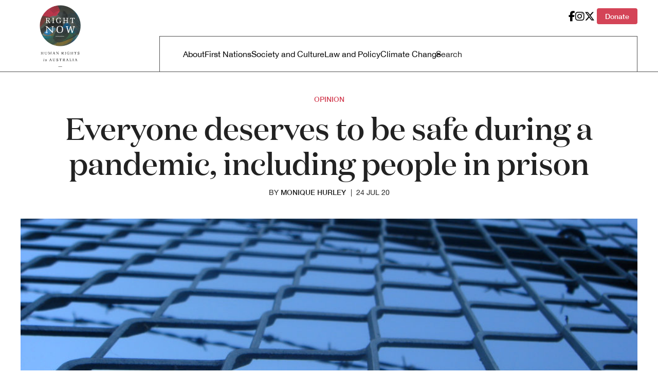

--- FILE ---
content_type: text/html; charset=UTF-8
request_url: https://rightnow.org.au/opinion/people-in-prisons-covid19/
body_size: 18646
content:
<!DOCTYPE html>
<html class="no-js dm-override" lang="en-US">

<head>
	<meta charset="UTF-8" />
	<meta http-equiv="X-UA-Compatible" content="IE=edge,chrome=1">
<script type="text/javascript">
/* <![CDATA[ */
 var gform;gform||(document.addEventListener("gform_main_scripts_loaded",function(){gform.scriptsLoaded=!0}),window.addEventListener("DOMContentLoaded",function(){gform.domLoaded=!0}),gform={domLoaded:!1,scriptsLoaded:!1,initializeOnLoaded:function(o){gform.domLoaded&&gform.scriptsLoaded?o():!gform.domLoaded&&gform.scriptsLoaded?window.addEventListener("DOMContentLoaded",o):document.addEventListener("gform_main_scripts_loaded",o)},hooks:{action:{},filter:{}},addAction:function(o,n,r,t){gform.addHook("action",o,n,r,t)},addFilter:function(o,n,r,t){gform.addHook("filter",o,n,r,t)},doAction:function(o){gform.doHook("action",o,arguments)},applyFilters:function(o){return gform.doHook("filter",o,arguments)},removeAction:function(o,n){gform.removeHook("action",o,n)},removeFilter:function(o,n,r){gform.removeHook("filter",o,n,r)},addHook:function(o,n,r,t,i){null==gform.hooks[o][n]&&(gform.hooks[o][n]=[]);var e=gform.hooks[o][n];null==i&&(i=n+"_"+e.length),gform.hooks[o][n].push({tag:i,callable:r,priority:t=null==t?10:t})},doHook:function(n,o,r){var t;if(r=Array.prototype.slice.call(r,1),null!=gform.hooks[n][o]&&((o=gform.hooks[n][o]).sort(function(o,n){return o.priority-n.priority}),o.forEach(function(o){"function"!=typeof(t=o.callable)&&(t=window[t]),"action"==n?t.apply(null,r):r[0]=t.apply(null,r)})),"filter"==n)return r[0]},removeHook:function(o,n,t,i){var r;null!=gform.hooks[o][n]&&(r=(r=gform.hooks[o][n]).filter(function(o,n,r){return!!(null!=i&&i!=o.tag||null!=t&&t!=o.priority)}),gform.hooks[o][n]=r)}}); 
/* ]]> */
</script>

	<title>
		Everyone deserves to be safe during a pandemic, including people in prison - Right Now	</title>
	<meta name="viewport" content="width=device-width, initial-scale=1.0">
	<link rel="profile" href="https://gmpg.org/xfn/11" />
	<link rel="pingback" href="https://rightnow.org.au/xmlrpc.php" />

		<script type="text/javascript">function theChampLoadEvent(e){var t=window.onload;if(typeof window.onload!="function"){window.onload=e}else{window.onload=function(){t();e()}}}</script>
		<script type="text/javascript">var theChampDefaultLang = 'en_US', theChampCloseIconPath = 'https://rightnow.org.au/wp-content/plugins/super-socializer/images/close.png';</script>
		<script>var theChampSiteUrl = 'https://rightnow.org.au', theChampVerified = 0, theChampEmailPopup = 0, heateorSsMoreSharePopupSearchText = 'Search';</script>
			<script> var theChampSharingAjaxUrl = 'https://rightnow.org.au/wp-admin/admin-ajax.php', heateorSsFbMessengerAPI = 'https://www.facebook.com/dialog/send?app_id=595489497242932&display=popup&link=%encoded_post_url%&redirect_uri=%encoded_post_url%',heateorSsWhatsappShareAPI = 'web', heateorSsUrlCountFetched = [], heateorSsSharesText = 'Shares', heateorSsShareText = 'Share', theChampPluginIconPath = 'https://rightnow.org.au/wp-content/plugins/super-socializer/images/logo.png', theChampSaveSharesLocally = 0, theChampHorizontalSharingCountEnable = 0, theChampVerticalSharingCountEnable = 0, theChampSharingOffset = -10, theChampCounterOffset = -10, theChampMobileStickySharingEnabled = 0, heateorSsCopyLinkMessage = "Link copied.";
		var heateorSsVerticalSharingShortUrl = "https://rightnow.org.au/opinion/people-in-prisons-covid19/";		</script>
			<style type="text/css">
						.the_champ_button_instagram span.the_champ_svg,a.the_champ_instagram span.the_champ_svg{background:radial-gradient(circle at 30% 107%,#fdf497 0,#fdf497 5%,#fd5949 45%,#d6249f 60%,#285aeb 90%)}
					.the_champ_horizontal_sharing .the_champ_svg,.heateor_ss_standard_follow_icons_container .the_champ_svg{
					color: #fff;
				border-width: 0px;
		border-style: solid;
		border-color: transparent;
	}
		.the_champ_horizontal_sharing .theChampTCBackground{
		color:#666;
	}
		.the_champ_horizontal_sharing span.the_champ_svg:hover,.heateor_ss_standard_follow_icons_container span.the_champ_svg:hover{
				border-color: transparent;
	}
		.the_champ_vertical_sharing span.the_champ_svg,.heateor_ss_floating_follow_icons_container span.the_champ_svg{
					color: #fff;
				border-width: 0px;
		border-style: solid;
		border-color: transparent;
	}
		.the_champ_vertical_sharing .theChampTCBackground{
		color:#666;
	}
		.the_champ_vertical_sharing span.the_champ_svg:hover,.heateor_ss_floating_follow_icons_container span.the_champ_svg:hover{
						border-color: transparent;
		}
	@media screen and (max-width:783px){.the_champ_vertical_sharing{display:none!important}}</style>
	<meta name='robots' content='index, follow, max-image-preview:large, max-snippet:-1, max-video-preview:-1' />

	<!-- This site is optimized with the Yoast SEO plugin v19.14 - https://yoast.com/wordpress/plugins/seo/ -->
	<meta name="description" content="The safest and most responsible thing we can do right now to stop the spread of COVID-19 and to save lives is to responsibly release people from prisons." />
	<link rel="canonical" href="https://rightnow.org.au/opinion/people-in-prisons-covid19/" />
	<meta property="og:locale" content="en_US" />
	<meta property="og:type" content="article" />
	<meta property="og:title" content="Everyone deserves to be safe during a pandemic, including people in prison - Right Now" />
	<meta property="og:description" content="The safest and most responsible thing we can do right now to stop the spread of COVID-19 and to save lives is to responsibly release people from prisons." />
	<meta property="og:url" content="https://rightnow.org.au/opinion/people-in-prisons-covid19/" />
	<meta property="og:site_name" content="Right Now" />
	<meta property="article:published_time" content="2020-07-24T00:05:42+00:00" />
	<meta property="article:modified_time" content="2023-08-07T08:38:16+00:00" />
	<meta property="og:image" content="https://rightnow.org.au/wp-content/uploads/2020/07/641416098_4f69af0998_k.jpg" />
	<meta property="og:image:width" content="2048" />
	<meta property="og:image:height" content="1536" />
	<meta property="og:image:type" content="image/jpeg" />
	<meta name="author" content="admin" />
	<meta name="twitter:label1" content="Written by" />
	<meta name="twitter:data1" content="admin" />
	<meta name="twitter:label2" content="Est. reading time" />
	<meta name="twitter:data2" content="4 minutes" />
	<script type="application/ld+json" class="yoast-schema-graph">{"@context":"https://schema.org","@graph":[{"@type":"WebPage","@id":"https://rightnow.org.au/opinion/people-in-prisons-covid19/","url":"https://rightnow.org.au/opinion/people-in-prisons-covid19/","name":"Everyone deserves to be safe during a pandemic, including people in prison - Right Now","isPartOf":{"@id":"https://rightnow.org.au/#website"},"primaryImageOfPage":{"@id":"https://rightnow.org.au/opinion/people-in-prisons-covid19/#primaryimage"},"image":{"@id":"https://rightnow.org.au/opinion/people-in-prisons-covid19/#primaryimage"},"thumbnailUrl":"https://rightnow.org.au/wp-content/uploads/2020/07/641416098_4f69af0998_k.jpg","datePublished":"2020-07-24T00:05:42+00:00","dateModified":"2023-08-07T08:38:16+00:00","author":{"@id":"https://rightnow.org.au/#/schema/person/ed6e5be2a12f8fac3969c6aed1e86148"},"description":"The safest and most responsible thing we can do right now to stop the spread of COVID-19 and to save lives is to responsibly release people from prisons.","breadcrumb":{"@id":"https://rightnow.org.au/opinion/people-in-prisons-covid19/#breadcrumb"},"inLanguage":"en-US","potentialAction":[{"@type":"ReadAction","target":["https://rightnow.org.au/opinion/people-in-prisons-covid19/"]}]},{"@type":"ImageObject","inLanguage":"en-US","@id":"https://rightnow.org.au/opinion/people-in-prisons-covid19/#primaryimage","url":"https://rightnow.org.au/wp-content/uploads/2020/07/641416098_4f69af0998_k.jpg","contentUrl":"https://rightnow.org.au/wp-content/uploads/2020/07/641416098_4f69af0998_k.jpg","width":2048,"height":1536,"caption":"prison fence"},{"@type":"BreadcrumbList","@id":"https://rightnow.org.au/opinion/people-in-prisons-covid19/#breadcrumb","itemListElement":[{"@type":"ListItem","position":1,"name":"Home","item":"https://rightnow.org.au/"},{"@type":"ListItem","position":2,"name":"Everyone deserves to be safe during a pandemic, including people in prison"}]},{"@type":"WebSite","@id":"https://rightnow.org.au/#website","url":"https://rightnow.org.au/","name":"Right Now","description":"","potentialAction":[{"@type":"SearchAction","target":{"@type":"EntryPoint","urlTemplate":"https://rightnow.org.au/?s={search_term_string}"},"query-input":"required name=search_term_string"}],"inLanguage":"en-US"},{"@type":"Person","@id":"https://rightnow.org.au/#/schema/person/ed6e5be2a12f8fac3969c6aed1e86148","name":"admin","image":{"@type":"ImageObject","inLanguage":"en-US","@id":"https://rightnow.org.au/#/schema/person/image/","url":"https://secure.gravatar.com/avatar/bbdbdc462656316bbec144f5f038f7b6?s=96&d=mm&r=g","contentUrl":"https://secure.gravatar.com/avatar/bbdbdc462656316bbec144f5f038f7b6?s=96&d=mm&r=g","caption":"admin"},"url":"https://rightnow.org.au/author/admin/"}]}</script>
	<!-- / Yoast SEO plugin. -->


<link rel='dns-prefetch' href='//www.googletagmanager.com' />
<link rel='dns-prefetch' href='//fonts.googleapis.com' />
<link rel="alternate" type="application/rss+xml" title="Right Now &raquo; Feed" href="https://rightnow.org.au/feed/" />
<link rel="alternate" type="application/rss+xml" title="Right Now &raquo; Comments Feed" href="https://rightnow.org.au/comments/feed/" />
<link rel='stylesheet' id='style-css' href='https://rightnow.org.au/wp-content/themes/rightnow-dm/resources/build/style.css?ver=1.0.2' type='text/css' media='all' />
<link rel='stylesheet' id='wp-block-library-css' href='https://rightnow.org.au/wp-includes/css/dist/block-library/style.min.css?ver=85044a843e08a4051a230da59b9d6206' type='text/css' media='all' />
<style id='classic-theme-styles-inline-css' type='text/css'>
/*! This file is auto-generated */
.wp-block-button__link{color:#fff;background-color:#32373c;border-radius:9999px;box-shadow:none;text-decoration:none;padding:calc(.667em + 2px) calc(1.333em + 2px);font-size:1.125em}.wp-block-file__button{background:#32373c;color:#fff;text-decoration:none}
</style>
<style id='global-styles-inline-css' type='text/css'>
body{--wp--preset--color--black: #000000;--wp--preset--color--cyan-bluish-gray: #abb8c3;--wp--preset--color--white: #ffffff;--wp--preset--color--pale-pink: #f78da7;--wp--preset--color--vivid-red: #cf2e2e;--wp--preset--color--luminous-vivid-orange: #ff6900;--wp--preset--color--luminous-vivid-amber: #fcb900;--wp--preset--color--light-green-cyan: #7bdcb5;--wp--preset--color--vivid-green-cyan: #00d084;--wp--preset--color--pale-cyan-blue: #8ed1fc;--wp--preset--color--vivid-cyan-blue: #0693e3;--wp--preset--color--vivid-purple: #9b51e0;--wp--preset--gradient--vivid-cyan-blue-to-vivid-purple: linear-gradient(135deg,rgba(6,147,227,1) 0%,rgb(155,81,224) 100%);--wp--preset--gradient--light-green-cyan-to-vivid-green-cyan: linear-gradient(135deg,rgb(122,220,180) 0%,rgb(0,208,130) 100%);--wp--preset--gradient--luminous-vivid-amber-to-luminous-vivid-orange: linear-gradient(135deg,rgba(252,185,0,1) 0%,rgba(255,105,0,1) 100%);--wp--preset--gradient--luminous-vivid-orange-to-vivid-red: linear-gradient(135deg,rgba(255,105,0,1) 0%,rgb(207,46,46) 100%);--wp--preset--gradient--very-light-gray-to-cyan-bluish-gray: linear-gradient(135deg,rgb(238,238,238) 0%,rgb(169,184,195) 100%);--wp--preset--gradient--cool-to-warm-spectrum: linear-gradient(135deg,rgb(74,234,220) 0%,rgb(151,120,209) 20%,rgb(207,42,186) 40%,rgb(238,44,130) 60%,rgb(251,105,98) 80%,rgb(254,248,76) 100%);--wp--preset--gradient--blush-light-purple: linear-gradient(135deg,rgb(255,206,236) 0%,rgb(152,150,240) 100%);--wp--preset--gradient--blush-bordeaux: linear-gradient(135deg,rgb(254,205,165) 0%,rgb(254,45,45) 50%,rgb(107,0,62) 100%);--wp--preset--gradient--luminous-dusk: linear-gradient(135deg,rgb(255,203,112) 0%,rgb(199,81,192) 50%,rgb(65,88,208) 100%);--wp--preset--gradient--pale-ocean: linear-gradient(135deg,rgb(255,245,203) 0%,rgb(182,227,212) 50%,rgb(51,167,181) 100%);--wp--preset--gradient--electric-grass: linear-gradient(135deg,rgb(202,248,128) 0%,rgb(113,206,126) 100%);--wp--preset--gradient--midnight: linear-gradient(135deg,rgb(2,3,129) 0%,rgb(40,116,252) 100%);--wp--preset--font-size--small: 13px;--wp--preset--font-size--medium: 20px;--wp--preset--font-size--large: 36px;--wp--preset--font-size--x-large: 42px;--wp--preset--spacing--20: 0.44rem;--wp--preset--spacing--30: 0.67rem;--wp--preset--spacing--40: 1rem;--wp--preset--spacing--50: 1.5rem;--wp--preset--spacing--60: 2.25rem;--wp--preset--spacing--70: 3.38rem;--wp--preset--spacing--80: 5.06rem;--wp--preset--shadow--natural: 6px 6px 9px rgba(0, 0, 0, 0.2);--wp--preset--shadow--deep: 12px 12px 50px rgba(0, 0, 0, 0.4);--wp--preset--shadow--sharp: 6px 6px 0px rgba(0, 0, 0, 0.2);--wp--preset--shadow--outlined: 6px 6px 0px -3px rgba(255, 255, 255, 1), 6px 6px rgba(0, 0, 0, 1);--wp--preset--shadow--crisp: 6px 6px 0px rgba(0, 0, 0, 1);}:where(.is-layout-flex){gap: 0.5em;}:where(.is-layout-grid){gap: 0.5em;}body .is-layout-flex{display: flex;}body .is-layout-flex{flex-wrap: wrap;align-items: center;}body .is-layout-flex > *{margin: 0;}body .is-layout-grid{display: grid;}body .is-layout-grid > *{margin: 0;}:where(.wp-block-columns.is-layout-flex){gap: 2em;}:where(.wp-block-columns.is-layout-grid){gap: 2em;}:where(.wp-block-post-template.is-layout-flex){gap: 1.25em;}:where(.wp-block-post-template.is-layout-grid){gap: 1.25em;}.has-black-color{color: var(--wp--preset--color--black) !important;}.has-cyan-bluish-gray-color{color: var(--wp--preset--color--cyan-bluish-gray) !important;}.has-white-color{color: var(--wp--preset--color--white) !important;}.has-pale-pink-color{color: var(--wp--preset--color--pale-pink) !important;}.has-vivid-red-color{color: var(--wp--preset--color--vivid-red) !important;}.has-luminous-vivid-orange-color{color: var(--wp--preset--color--luminous-vivid-orange) !important;}.has-luminous-vivid-amber-color{color: var(--wp--preset--color--luminous-vivid-amber) !important;}.has-light-green-cyan-color{color: var(--wp--preset--color--light-green-cyan) !important;}.has-vivid-green-cyan-color{color: var(--wp--preset--color--vivid-green-cyan) !important;}.has-pale-cyan-blue-color{color: var(--wp--preset--color--pale-cyan-blue) !important;}.has-vivid-cyan-blue-color{color: var(--wp--preset--color--vivid-cyan-blue) !important;}.has-vivid-purple-color{color: var(--wp--preset--color--vivid-purple) !important;}.has-black-background-color{background-color: var(--wp--preset--color--black) !important;}.has-cyan-bluish-gray-background-color{background-color: var(--wp--preset--color--cyan-bluish-gray) !important;}.has-white-background-color{background-color: var(--wp--preset--color--white) !important;}.has-pale-pink-background-color{background-color: var(--wp--preset--color--pale-pink) !important;}.has-vivid-red-background-color{background-color: var(--wp--preset--color--vivid-red) !important;}.has-luminous-vivid-orange-background-color{background-color: var(--wp--preset--color--luminous-vivid-orange) !important;}.has-luminous-vivid-amber-background-color{background-color: var(--wp--preset--color--luminous-vivid-amber) !important;}.has-light-green-cyan-background-color{background-color: var(--wp--preset--color--light-green-cyan) !important;}.has-vivid-green-cyan-background-color{background-color: var(--wp--preset--color--vivid-green-cyan) !important;}.has-pale-cyan-blue-background-color{background-color: var(--wp--preset--color--pale-cyan-blue) !important;}.has-vivid-cyan-blue-background-color{background-color: var(--wp--preset--color--vivid-cyan-blue) !important;}.has-vivid-purple-background-color{background-color: var(--wp--preset--color--vivid-purple) !important;}.has-black-border-color{border-color: var(--wp--preset--color--black) !important;}.has-cyan-bluish-gray-border-color{border-color: var(--wp--preset--color--cyan-bluish-gray) !important;}.has-white-border-color{border-color: var(--wp--preset--color--white) !important;}.has-pale-pink-border-color{border-color: var(--wp--preset--color--pale-pink) !important;}.has-vivid-red-border-color{border-color: var(--wp--preset--color--vivid-red) !important;}.has-luminous-vivid-orange-border-color{border-color: var(--wp--preset--color--luminous-vivid-orange) !important;}.has-luminous-vivid-amber-border-color{border-color: var(--wp--preset--color--luminous-vivid-amber) !important;}.has-light-green-cyan-border-color{border-color: var(--wp--preset--color--light-green-cyan) !important;}.has-vivid-green-cyan-border-color{border-color: var(--wp--preset--color--vivid-green-cyan) !important;}.has-pale-cyan-blue-border-color{border-color: var(--wp--preset--color--pale-cyan-blue) !important;}.has-vivid-cyan-blue-border-color{border-color: var(--wp--preset--color--vivid-cyan-blue) !important;}.has-vivid-purple-border-color{border-color: var(--wp--preset--color--vivid-purple) !important;}.has-vivid-cyan-blue-to-vivid-purple-gradient-background{background: var(--wp--preset--gradient--vivid-cyan-blue-to-vivid-purple) !important;}.has-light-green-cyan-to-vivid-green-cyan-gradient-background{background: var(--wp--preset--gradient--light-green-cyan-to-vivid-green-cyan) !important;}.has-luminous-vivid-amber-to-luminous-vivid-orange-gradient-background{background: var(--wp--preset--gradient--luminous-vivid-amber-to-luminous-vivid-orange) !important;}.has-luminous-vivid-orange-to-vivid-red-gradient-background{background: var(--wp--preset--gradient--luminous-vivid-orange-to-vivid-red) !important;}.has-very-light-gray-to-cyan-bluish-gray-gradient-background{background: var(--wp--preset--gradient--very-light-gray-to-cyan-bluish-gray) !important;}.has-cool-to-warm-spectrum-gradient-background{background: var(--wp--preset--gradient--cool-to-warm-spectrum) !important;}.has-blush-light-purple-gradient-background{background: var(--wp--preset--gradient--blush-light-purple) !important;}.has-blush-bordeaux-gradient-background{background: var(--wp--preset--gradient--blush-bordeaux) !important;}.has-luminous-dusk-gradient-background{background: var(--wp--preset--gradient--luminous-dusk) !important;}.has-pale-ocean-gradient-background{background: var(--wp--preset--gradient--pale-ocean) !important;}.has-electric-grass-gradient-background{background: var(--wp--preset--gradient--electric-grass) !important;}.has-midnight-gradient-background{background: var(--wp--preset--gradient--midnight) !important;}.has-small-font-size{font-size: var(--wp--preset--font-size--small) !important;}.has-medium-font-size{font-size: var(--wp--preset--font-size--medium) !important;}.has-large-font-size{font-size: var(--wp--preset--font-size--large) !important;}.has-x-large-font-size{font-size: var(--wp--preset--font-size--x-large) !important;}
.wp-block-navigation a:where(:not(.wp-element-button)){color: inherit;}
:where(.wp-block-post-template.is-layout-flex){gap: 1.25em;}:where(.wp-block-post-template.is-layout-grid){gap: 1.25em;}
:where(.wp-block-columns.is-layout-flex){gap: 2em;}:where(.wp-block-columns.is-layout-grid){gap: 2em;}
.wp-block-pullquote{font-size: 1.5em;line-height: 1.6;}
</style>
<link rel='stylesheet' id='et-gf-open-sans-css' href='https://fonts.googleapis.com/css?family=Open+Sans:400,700' type='text/css' media='all' />
<link rel='stylesheet' id='et_bloom-css-css' href='https://rightnow.org.au/wp-content/plugins/bloom/css/style.css?ver=1.1.2' type='text/css' media='all' />
<link rel='stylesheet' id='rightnow-dm-fonts-css' href='https://rightnow.org.au/wp-content/themes/rightnow-dm/app/assets/fonts/helvetica-neue/stylesheet.css?ver=85044a843e08a4051a230da59b9d6206' type='text/css' media='all' />
<link rel='stylesheet' id='rightnow-dm-css' href='https://rightnow.org.au/wp-content/themes/rightnow-dm/app/dist/assets/index-YYX9L4Ti.css?ver=85044a843e08a4051a230da59b9d6206' type='text/css' media='all' />
<link rel='stylesheet' id='the_champ_frontend_css-css' href='https://rightnow.org.au/wp-content/plugins/super-socializer/css/front.css?ver=7.13.45' type='text/css' media='all' />
<script type="text/javascript" src="https://rightnow.org.au/wp-content/themes/rightnow-dm/resources/build/vendors.min.js?ver=1.0.2" id="vendors-js"></script>
<script type="text/javascript" src="https://rightnow.org.au/wp-content/themes/rightnow-dm/resources/build/frontend.min.js?ver=1.0.3" id="frontend-js"></script>
<script type="text/javascript" src="https://rightnow.org.au/wp-includes/js/jquery/jquery.min.js?ver=3.7.1" id="jquery-core-js"></script>
<script type="text/javascript" src="https://rightnow.org.au/wp-includes/js/jquery/jquery-migrate.min.js?ver=3.4.1" id="jquery-migrate-js"></script>
<script type="text/javascript" src="https://rightnow.org.au/wp-content/plugins/fd-footnotes/fdfootnotes.js?ver=1.34" id="fdfootnote_script-js"></script>
<script type="application/json" id="wpp-json">
/* <![CDATA[ */
{"sampling_active":1,"sampling_rate":100,"ajax_url":"https:\/\/rightnow.org.au\/wp-json\/wordpress-popular-posts\/v1\/popular-posts","api_url":"https:\/\/rightnow.org.au\/wp-json\/wordpress-popular-posts","ID":28452,"token":"268be14525","lang":0,"debug":0}
/* ]]> */
</script>
<script type="text/javascript" src="https://rightnow.org.au/wp-content/plugins/wordpress-popular-posts/assets/js/wpp.min.js?ver=6.1.1" id="wpp-js-js"></script>
<script type="module" src="https://rightnow.org.au/wp-content/themes/rightnow-dm/app/dist/assets/index-sza_S1g4.js?ver=85044a843e08a4051a230da59b9d6206"></script>
<!-- Google Analytics snippet added by Site Kit -->
<script type="text/javascript" src="https://www.googletagmanager.com/gtag/js?id=UA-237998590-1" id="google_gtagjs-js" async></script>
<script type="text/javascript" id="google_gtagjs-js-after">
/* <![CDATA[ */
window.dataLayer = window.dataLayer || [];function gtag(){dataLayer.push(arguments);}
gtag('set', 'linker', {"domains":["rightnow.org.au"]} );
gtag("js", new Date());
gtag("set", "developer_id.dZTNiMT", true);
gtag("config", "UA-237998590-1", {"anonymize_ip":true});
gtag("config", "G-SXTN9QCYK2");
/* ]]> */
</script>

<!-- End Google Analytics snippet added by Site Kit -->
<link rel="EditURI" type="application/rsd+xml" title="RSD" href="https://rightnow.org.au/xmlrpc.php?rsd" />
<meta name="generator" content="Site Kit by Google 1.90.1" /><!-- Google Tag Manager -->
<script>(function(w,d,s,l,i){w[l]=w[l]||[];w[l].push({'gtm.start':
new Date().getTime(),event:'gtm.js'});var f=d.getElementsByTagName(s)[0],
j=d.createElement(s),dl=l!='dataLayer'?'&l='+l:'';j.async=true;j.src=
'https://www.googletagmanager.com/gtm.js?id='+i+dl;f.parentNode.insertBefore(j,f);
})(window,document,'script','dataLayer','GTM-PNVJXBTK');</script>
<!-- End Google Tag Manager -->
            <style id="wpp-loading-animation-styles">@-webkit-keyframes bgslide{from{background-position-x:0}to{background-position-x:-200%}}@keyframes bgslide{from{background-position-x:0}to{background-position-x:-200%}}.wpp-widget-placeholder,.wpp-widget-block-placeholder{margin:0 auto;width:60px;height:3px;background:#dd3737;background:linear-gradient(90deg,#dd3737 0%,#571313 10%,#dd3737 100%);background-size:200% auto;border-radius:3px;-webkit-animation:bgslide 1s infinite linear;animation:bgslide 1s infinite linear}</style>
            <meta name="redi-version" content="1.1.3" />		<style type="text/css" id="wp-custom-css">
			html.dm-override .widget.author-summary {
	padding-left: 0px;
}

.feature-authors span {
	aspect-ratio: 1/1;
}

.entry-content p {
	font-weight: 300;
}

.entry-content p a {
	color: #d44457;
}



html.dm-override .block.popular .popular-posts li {
	list-style-type: none;
	counter-increment: my-awesome-counter;
	
	padding: 26px 0 26px;
	
}


html.dm-override .block.popular .popular-posts li:before {
	
	content: counter(my-awesome-counter);
	
	font-family: Domaine Display Medium KT, Georgia, Times New Roman, Times, serif;
    font-size: 30px;
    font-weight: 400;
    line-height: 36px;
    color: #d44457
}

html.dm-override .block.popular .popular-posts li::marker {
	
}

/* fix mobile menu not opening when page is scrolled*/

html.dm-override body.show-menu header#top {
	position: fixed;
}

ul#menu-main-menu {
 font-weight: 300;
}

.entry-content ul {
font-weight: 300;
}

html.dm-override .container .author-posts .row {
margin-left: -10px;
}		</style>
		<script type="text/javascript">
  var _gaq = _gaq || [];
  _gaq.push(['_setAccount', 'UA-21926046-1']);
  _gaq.push(['_trackPageview']);
  (function() {
    var ga = document.createElement('script'); ga.type = 'text/javascript'; ga.async = true;
    ga.src = ('https:' == document.location.protocol ? 'https://ssl' : 'http://www') + '.google-analytics.com/ga.js';
    var s = document.getElementsByTagName('script')[0]; s.parentNode.insertBefore(ga, s);
  })();
</script>

	<!--[if lt IE 9]>
	<script src="https://rightnow.org.au/wp-content/themes/rightnow-dm/resources/build/ie.min.js" type="text/javascript"></script>
	<![endif]-->
	
	<script src="https://kit.fontawesome.com/1d7a728585.js" crossorigin="anonymous"></script>



</head>

<body data-rsssl=1 class="post-template-default single single-post postid-28452 single-format-standard et_bloom">



	<header id="top" role="banner" data-spy="affix" data-offset-top="300">
		<div class="container">
			<div class="logo"><a href="https://rightnow.org.au/"
					title="Right Now" rel="home">Right Now – Human Rights in
					Australia</a></div>
			<a class="skip-link sr-only" href="#primary" title="Skip to primary content">
				Skip to primary content			</a>
			<div class="menu-toggle">
				<span></span>
				<span></span>
				<span></span>
			</div>
			<div class="menus">
				<nav class="social" role="navigation">
					<ul>
						<li>
						    <a class='icon' href="https://www.facebook.com/rightnowinc/" target='_blank'>
						        <i class="fa-brands fa-facebook-f"></i></a></li>
									
											<li><a class='icon' href="https://www.instagram.com/rightnow.mag" target='_blank'><i class="fa-brands fa-instagram"></i></a></li>
						<li><a class='icon' href="https://twitter.com/rightnowinc" target='_blank'><i class="fa-brands fa-x-twitter"></i></a>
						</li>
						<li class='donate'><a href="https://www.givenow.com.au/rightnowfundraisingappeal" target='_blank'>Donate</a>
						</li>
					</ul>
				</nav>
				<nav class="main" role="navigation">
					<span class="sr-only">
						Main menu					</span>
					<ul id="menu-main-menu" class="menu"><li id="menu-item-20653" class="menu-item menu-item-type-post_type menu-item-object-page menu-item-has-children menu-item-20653"><a href="https://rightnow.org.au/about/">About</a>
<ul class="sub-menu">
	<li id="menu-item-21449" class="menu-item menu-item-type-post_type menu-item-object-page menu-item-21449"><a href="https://rightnow.org.au/about-right-now/">About Right Now</a></li>
	<li id="menu-item-30602" class="menu-item menu-item-type-post_type menu-item-object-page menu-item-30602"><a href="https://rightnow.org.au/about/partner-with-right-now/">Partnerships</a></li>
	<li id="menu-item-20654" class="menu-item menu-item-type-post_type menu-item-object-page menu-item-20654"><a href="https://rightnow.org.au/about/team-2/">Team</a></li>
	<li id="menu-item-21446" class="menu-item menu-item-type-post_type menu-item-object-page menu-item-21446"><a href="https://rightnow.org.au/supporters/">Supporters</a></li>
	<li id="menu-item-21168" class="menu-item menu-item-type-post_type menu-item-object-page menu-item-21168"><a href="https://rightnow.org.au/submit/">Submit</a></li>
	<li id="menu-item-21167" class="menu-item menu-item-type-post_type menu-item-object-page menu-item-21167"><a href="https://rightnow.org.au/about/volunteer/">Volunteer</a></li>
	<li id="menu-item-21169" class="menu-item menu-item-type-post_type menu-item-object-page menu-item-21169"><a href="https://rightnow.org.au/contact/">Contact</a></li>
</ul>
</li>
<li id="menu-item-21166" class="menu-item menu-item-type-taxonomy menu-item-object-theme current-post-ancestor current-menu-parent current-post-parent menu-item-21166"><a href="https://rightnow.org.au/themes/first-nations/">First Nations</a></li>
<li id="menu-item-21163" class="menu-item menu-item-type-taxonomy menu-item-object-theme menu-item-21163"><a href="https://rightnow.org.au/themes/society-and-culture/">Society and Culture</a></li>
<li id="menu-item-21162" class="menu-item menu-item-type-taxonomy menu-item-object-theme menu-item-21162"><a href="https://rightnow.org.au/themes/law-and-policy/">Law and Policy</a></li>
<li id="menu-item-21164" class="menu-item menu-item-type-taxonomy menu-item-object-theme menu-item-21164"><a href="https://rightnow.org.au/themes/climate-change/">Climate Change</a></li>
</ul>
					<form role="search" method="get" class="search form-inline" action="https://rightnow.org.au/">
						<div>
							<label class="screen-reader-text">Search for:</label>
							<div>
								<input type="search" class="search-field form-control" placeholder="Search …" value="" name="s"
									title="Search for:">

								<input type="submit" class="btn btn-default search-submit" value="Search">

							</div>
													</div>
						<i class='icon'></i>
					</form>
				</nav>

			</div>
		</div>
		<div class='progress'></div>
		<div class="shadow"></div>
	</header>


	<main>
		<section id="primary" role="main">

			
			<article id="post-28452" class="container the-post large-feature post-28452 post type-post status-publish format-standard has-post-thumbnail hentry category-opinion tag-health-2 tag-prisons theme-first-nations topic-children-and-youth topic-indigenous-people topic-health">
	<header>
		
	<nav class="terms-links category">
								<a href="https://rightnow.org.au/opinion/"> Opinion</a>
						</nav>
		<h1>
			Everyone deserves to be safe during a pandemic, including people in prison		</h1>
				<strong class='author'><span>By</span>
			<a href="https://rightnow.org.au/authors/monique-hurley/" class='author'>Monique Hurley</a>		</strong>
			<span class='date'>
		<span>|</span>
					24 Jul 20	</span>
	
	</header>

			<figure class='post-thumbnail'>
			<img width="1000" height="440" src="https://rightnow.org.au/wp-content/uploads/2020/07/641416098_4f69af0998_k-1000x440.jpg" class="attachment-post-feature size-post-feature wp-post-image" alt="prison fence" decoding="async" fetchpriority="high" />					</figure>
	
	<section class='block content'>
		<div class="row">
			<div class="entry-content col-sm-12 col-lg-8">
				
				<div class="content-wrap">
					<!DOCTYPE html PUBLIC "-//W3C//DTD HTML 4.0 Transitional//EN" "http://www.w3.org/TR/REC-html40/loose.dtd">
<?xml encoding="utf-8" ?><html><body data-rsssl=1><p>		</p><div class="dropcap">
			



<p>From the outset, health experts have warned that prisons are COVID-19 tinder boxes. That if the virus enters these over-crowded environments, it will put lives at risk. Compounding this is the reality that prisons provide poor health care to a population with especially acute health needs. <a href="https://www.aihw.gov.au/getmedia/2e92f007-453d-48a1-9c6b-4c9531cf0371/aihw-phe-246.pdf.aspx?inline=true">Almost one-third of people</a> entering prison have a chronic medical condition like asthma, cancer, cardiovascular disease, diabetes or are living with a disability.&nbsp;</p>



<p>		</p></div>
		



<p>Right now in Victoria, we are seeing the first flames of the virus enter adult and children&rsquo;s prisons. Six adult and two youth prisons have recently <a href="https://www.abc.net.au/news/2020-07-20/covid-19-cases-in-victorian-prison-system-raises-concerns/12471946">been in lockdown</a>. The people behind bars, the people who work in prisons, and their families and communities, are at acute risk.&nbsp;</p>



<p>The safest and most responsible thing for Premier Daniel Andrews to do right now to stop the spread of COVID-19 and to save lives is to responsibly release people from prisons.&nbsp;</p>



<p>We have seen instances around the world where once COVID-19 hits prisons, cases can soar. According to <a href="https://www.aclu.org/press-releases/new-aclu-and-ppi-report-shows-gross-negligence-states-responses-covid-19-pandemic">the American Civil Liberties Union</a>, in America, nine of the 10 largest clusters of COVID-19 are in prisons and jails.</p>



<blockquote class="wp-block-quote is-layout-flow wp-block-quote-is-layout-flow">
<p>Years of foolish and punitive law making has meant that Victoria is not only amidst a public health crisis, it is also amidst a mass imprisonment crisis, and these two realities are a deadly cocktail.</p>
</blockquote>



<p>The public health advice is for us to all help &lsquo;flatten the curve&rsquo; by physically distancing during the pandemic. This is impossible in prisons. The very nature of prisons &mdash; like aged care facilities, meat processing plants, public housing towers and cruise ships &mdash; means that people are in close proximity to others at all times.&nbsp;</p>



<p>Years of foolish and punitive law making has meant that Victoria is not only amidst a public health crisis, it is also amidst a mass imprisonment crisis, and these two realities are a deadly cocktail. <a href="https://www.corrections.vic.gov.au/sites/default/files/embridge_cache/emshare/original/public/2020/07/5d/0b64235d9/infocv_prisoner_profile2019.PDF">Corrections Victoria</a> data shows that the number of people in Victorian prisons has increased by 86 per cent over the last 10 years. Thirty seven per cent of people in prisons are there on pre-trial detention. The number of women in prisons has more than doubled.&nbsp;</p>



<p>The overrepresentation of Aboriginal and Torres Strait Islander people &ndash; due to the effects of colonisation and systemic racism &ndash; means that they will be disproportionately impacted when there is an outbreak of COVID-19 in Victoria&rsquo;s prisons.</p>



<p>People also churn through the criminal legal system on a daily basis and the risk of COVID-19 spreading extends to the broader community. Many people come and go from prisons every day including prison workers, health professionals and educators.&nbsp;</p>



<p>As a result, there is ample opportunity for an asymptomatic person with COVID-19 to enter a prison, and vice versa, for it to be taken home to families and communities.&nbsp;</p>



<p>The risks posed by COVID-19 to people in prison extend beyond contracting the virus, and include the punitive steps taken in response, like lockdowns that are essentially code for solitary confinement. Harming people cannot form part of the COVID-19 public health response &mdash; particularly when there are far safer options.&nbsp;&nbsp;&nbsp;</p>



<p>The Andrews Government must take immediate steps to shrink the number of people detained in prisons. As has been done overseas, this can be done by granting administrative leave on health grounds to those most at risk of contracting COVID-19 and granting early release to people in prison who are close to the end of their sentence.&nbsp;</p>



<blockquote class="wp-block-quote is-layout-flow wp-block-quote-is-layout-flow">
<p>If this moment is to teach us anything, it is that governments must end mass imprisonment. Putting lives at risk and locking more and more people away is not what a fair and just society does</p>
</blockquote>



<p>This can also be done by granting parole to people who pose a low risk to the community and by making bail more accessible for people in pre-trial detention, who are yet to be found guilty of any criminal offence.&nbsp;</p>



<p>Priority should be given to Aboriginal and Torres Strait Islander people, elderly people, people with chronic health conditions, and people with disability and mental health conditions.&nbsp;</p>



<p>Children and young people, like those who have recently been in lockdown at Malmsbury youth prison, should also be prioritised so that they can be with, and be supported by, their families and communities during this ongoing public health emergency.</p>



<p>Premier Andrews must take action to stop a COVID-19 avalanche in Victorian prisons &ndash; he must make the brave and sensible decision to release people into safety. The decisions that his Government makes in the near future will be critical to ensuring that everyone is kept as safe as possible during this pandemic.&nbsp;</p>



<p>If this moment is to teach us anything, it is that governments must end mass imprisonment. Putting lives at risk and locking more and more people away is not what a fair and just society does. Now and into the future, we need to reduce the number of people in our prisons.</p>
</body></html>
				</div>

											</div>
			<section role="complementary" class="widget-area col-sm-12 col-lg-4">

	<aside class="widget contribute separator">
	<div id="jsshares">

	</div>
		 
	 <div class="sharing-total" data-total="0">
	 	<div class="count"></div><div class="text" >Shares</div>
	 </div>
	<!-- <div class="sharing-total" ss-offset="1" super-socializer-data-href="https://rightnow.org.au/opinion/people-in-prisons-covid19/">
		<i title="Total Shares" alt="Total Shares" class="theChampSharing theChampTCBackground">
			<div class="theChampTotalShareCount" data-total="0"></div><div class="theChampTotalShareText" >Share</div>
		</i>
	</div>

	<script>theChampLoadEvent(
function(){
	// sharing counts
	theChampCallAjax(function(){
		theChampGetSharingCounts();
	});
}
);</script> -->
		<div class="comments-link">
		<span>Comments Off<span class="screen-reader-text"> on Everyone deserves to be safe during a pandemic, including people in prison</span></span>	</div>
	
	<nav class="terms-links topic">
								<a href="https://rightnow.org.au/topics/children-and-youth/"> Children &amp; youth</a>
											<a href="https://rightnow.org.au/topics/indigenous-people/"> First Nations and Indigenous People</a>
											<a href="https://rightnow.org.au/topics/health/"> Health</a>
						</nav>



</aside>
	<aside class="widget notes separator">
				<p>
			Published on <time class="entry-date" datetime="2020-07-24T10:05:42+10:00" pubdate>July 24, 2020</time>
		</p>
	</aside>
<aside class="widget author-summary ">
	            <!--
			<span class="initials">
				M			</span>
			
			-->

							<p>
								<a href="https://rightnow.org.au/authors/monique-hurley/">
				Monique Hurley			</a>
			 is a Managing Lawyer at the Human Rights Law Centre. 				</p>
			
			</aside><aside class="widget supporter">
	<h4>
		<span>Become a supporter</span>
		<img src="https://rightnow.org.au/wp-content/themes/rightnow-dm/resources/images/logo-mobile.svg" />
	</h4>
	<div class="heading">
		<p>
			Right Now is free, ad-free and is produced by a team of passionate volunteers.
		</p>
		<p>
			Support for Right Now is support for essential storytelling about human rights and social justice issues in
			Australia.
		</p>
	</div>

	<h5><span>Monthly donation</span></h5>
	<p>
		Please consider supporting us with a recurring monthly donation. You can give as little as $5 a month.
	</p>
	<h5><span>One-time donation</span></h5>
	<p>
		You can also be a one-time supporter with a single donation in any amount.
	</p>

	<a href="https://www.givenow.com.au/rightnowfundraisingappeal" target='_blank' class='btn btn-primary'>Give Now</a>
	<p>
		<sub>
			All donations over $2 are tax deductable.
		</sub>
	</p>


</aside></section>		</div>
	</section>

	<a name="article_end"></a>

</article>
<nav class='container view-more'>
	<div class="view-more-content">
					<h5>
				More like this			</h5>
			</div>
</nav>	<section class='block related posts container'>
		<div class="posts-row">
			<article id="post-32540" class="highlight size-6 post-32540 post type-post status-publish format-standard has-post-thumbnail hentry category-opinion theme-first-nations theme-law-and-policy">

		<a href="https://rightnow.org.au/opinion/we-cant-heal-what-colonialism-broke-with-brutal-laws-and-empty-promises/"
		title="Permalink to We can’t heal what colonialism broke with brutal laws and empty promises" rel="bookmark">
		<figure>
							<img width="490" height="280" src="https://rightnow.org.au/wp-content/uploads/2025/12/mitchell-luo-Wb4UpA2843Y-unsplash-490x280.jpg" class="attachment-post-thumbnail size-post-thumbnail wp-post-image" alt="A woman at a First Nations Justice rally holds up an Aboriginal flag." decoding="async" />					</figure>
	</a>



	<header>
		
	<nav class="terms-links category">
								<a href="https://rightnow.org.au/opinion/"> Opinion</a>
						</nav>
		<h2>
			<a href="https://rightnow.org.au/opinion/we-cant-heal-what-colonialism-broke-with-brutal-laws-and-empty-promises/"
				title="Permalink to We can’t heal what colonialism broke with brutal laws and empty promises" rel="bookmark">
				We can’t heal what colonialism broke with brutal laws and empty promises			</a>
		</h2>
	</header>

	<div class="entry-summary">
		<p>A special kind of betrayal occurs when a government apologises for historic injustice while engineering new injustice.</p>
	</div>

	<div class="entry-author">
				<strong class='author'><span>By</span>
			<a href="https://rightnow.org.au/authors/amy-rust/" class='author'>Amy Rust</a>		</strong>
			</div>

	<!--
	<footer class="entry-meta">
		
	</footer>
	-->
</article>		</div>
	</section>
	
<nav class='container view-more'>
	<div class="view-more-content">
					<h5>
				Latest			</h5>
			</div>
</nav>	<section class='block latest posts container'>
		<div class="posts-row">
			<article id="post-32573" class="highlight size-6 post-32573 post type-post status-publish format-standard has-post-thumbnail hentry category-opinion theme-law-and-policy theme-society-and-culture">

		<a href="https://rightnow.org.au/opinion/after-bondi-in-grief-we-must-come-together/"
		title="Permalink to After Bondi: In grief, we must come together" rel="bookmark">
		<figure>
							<img width="490" height="280" src="https://rightnow.org.au/wp-content/uploads/2025/12/gary-sankary-i1ho_EKbBUE-unsplash-490x280.jpg" class="attachment-post-thumbnail size-post-thumbnail wp-post-image" alt="Hanukkah menorah" decoding="async" />					</figure>
	</a>



	<header>
		
	<nav class="terms-links category">
								<a href="https://rightnow.org.au/opinion/"> Opinion</a>
						</nav>
		<h2>
			<a href="https://rightnow.org.au/opinion/after-bondi-in-grief-we-must-come-together/"
				title="Permalink to After Bondi: In grief, we must come together" rel="bookmark">
				After Bondi: In grief, we must come together			</a>
		</h2>
	</header>

	<div class="entry-summary">
		<p>Tahlia Bowen reflects on the antisemitic terrorist attack at Bondi on December 14th, and why strength is found in communities coming together.</p>
	</div>

	<div class="entry-author">
				<strong class='author'><span>By</span>
			<a href="https://rightnow.org.au/authors/tahlia-bowen/" class='author'>Tahlia Bowen</a>		</strong>
			</div>

	<!--
	<footer class="entry-meta">
		
	</footer>
	-->
</article><article id="post-32553" class="highlight size-6 post-32553 post type-post status-publish format-standard has-post-thumbnail hentry category-news theme-law-and-policy theme-society-and-culture">

		<a href="https://rightnow.org.au/news/waste-colonisation-australias-damaging-textile-exports-to-fiji/"
		title="Permalink to Waste colonisation: Australia&#8217;s damaging textile exports to Fiji" rel="bookmark">
		<figure>
							<img width="490" height="280" src="https://rightnow.org.au/wp-content/uploads/2025/12/Untitled-design-6-490x280.png" class="attachment-post-thumbnail size-post-thumbnail wp-post-image" alt="A giant pile of textile waste" decoding="async" loading="lazy" />					</figure>
	</a>



	<header>
		
	<nav class="terms-links category">
								<a href="https://rightnow.org.au/news/"> News</a>
						</nav>
		<h2>
			<a href="https://rightnow.org.au/news/waste-colonisation-australias-damaging-textile-exports-to-fiji/"
				title="Permalink to Waste colonisation: Australia&#8217;s damaging textile exports to Fiji" rel="bookmark">
				Waste colonisation: Australia&#8217;s damaging textile exports to Fiji			</a>
		</h2>
	</header>

	<div class="entry-summary">
		<p>Concerns mount over the growing influx of cheap clothing donated to Fiji from wealthy countries.</p>
	</div>

	<div class="entry-author">
				<strong class='author'><span>By</span>
			<a href="https://rightnow.org.au/authors/shayal-devi/" class='author'>Shayal Devi</a>		</strong>
			</div>

	<!--
	<footer class="entry-meta">
		
	</footer>
	-->
</article>		</div>
	</section>
	


		</section>


</main>

<footer id='bottom'>
  <div class="container">
    <div class="row">
      <div class="col-xs-12 subscribe-container">
        <style>
    
    #subscribe-block .newsletter-widget-frame {
        
        background: white !important;
        padding: 10px !important;
        gap: 12px;
        align-items: center;
        border-radius: 4px;
    }
    
    #subscribe-block .gform_validation_errors {
        display: none;
    }
    #subscribe-block .newsletter-widget-frame .gform-body {
        width: 100% !important;
        flex: 1;
    }
   
    #subscribe-block .newsletter-widget-frame input[type=submit] {
        border: none !important;
        background: #d44457 !important;
        padding: 12px 18px !important;
    }
    
    #subscribe-block .newsletter-widget-frame input[type=email] {
        border: none !important;
        box-shadow: none !important;
     
         width: 100% !important;
       
    }
    
      #subscribe-block .newsletter-widget-frame input[type=email]::placeholder {
        
        color: #B3B3B3;
         
       
    }
    
    
    
    #subscribe-block .newsletter-widget-frame .gform_footer.top_label {
        margin-top: 0px !important;
    }
    #subscribe-block .gform_confirmation_wrapper {
        color: black !important;
    }
    
    /* Spinner */
.gform_ajax_spinner {
	box-sizing: border-box;
	margin-top: 11px;
	margin-left: 10px;
    border: 3px solid rgba(247,150,33,1);
    border-left: 3px solid rgba(247,150,33,0);
    border-top: 3px solid rgba(247,150,33,.15);
    border-right: 3px solid rgba(247,150,33,.5);
	animation: spinner 1.1s infinite linear;
	border-radius: 50%;
	width: 16px;
	height: 16px;
	position: absolute;
	z-index: 1;
}
@keyframes spinner {
	0% {
		transform: rotate(0deg);
	}
	100% {
		transform: rotate(360deg);
	}
}
    
    
</style>

<section class='block subscribe'>
	<h3>Human rights stories delivered to your inbox</h3>
	<div class="subscribe-form">
		<div id="subscribe-block" class="subscribe-wrapper">
			<h5>Subscribe to our newsletter</h5>
			<script type="text/javascript"></script>
                <div class='gf_browser_chrome gform_wrapper gform-theme gform-theme--foundation gform-theme--framework gform-theme--orbital newsletter-widget-frame_wrapper' data-form-theme='orbital' data-form-index='0' id='gform_wrapper_1' ><style>#gform_wrapper_1[data-form-index="0"].gform-theme,[data-parent-form="1_0"]{--gf-color-primary: #204ce5;--gf-color-primary-rgb: 32, 76, 229;--gf-color-primary-contrast: #fff;--gf-color-primary-contrast-rgb: 255, 255, 255;--gf-color-primary-darker: #001AB3;--gf-color-primary-lighter: #527EFF;--gf-color-secondary: #fff;--gf-color-secondary-rgb: 255, 255, 255;--gf-color-secondary-contrast: #112337;--gf-color-secondary-contrast-rgb: 17, 35, 55;--gf-color-secondary-darker: #F5F5F5;--gf-color-secondary-lighter: #FFFFFF;--gf-color-out-ctrl-light: rgba(17, 35, 55, 0.1);--gf-color-out-ctrl-light-rgb: 17, 35, 55;--gf-color-out-ctrl-light-darker: rgba(104, 110, 119, 0.35);--gf-color-out-ctrl-light-lighter: #F5F5F5;--gf-color-out-ctrl-dark: #585e6a;--gf-color-out-ctrl-dark-rgb: 88, 94, 106;--gf-color-out-ctrl-dark-darker: #112337;--gf-color-out-ctrl-dark-lighter: rgba(17, 35, 55, 0.65);--gf-color-in-ctrl: #fff;--gf-color-in-ctrl-rgb: 255, 255, 255;--gf-color-in-ctrl-contrast: #112337;--gf-color-in-ctrl-contrast-rgb: 17, 35, 55;--gf-color-in-ctrl-darker: #F5F5F5;--gf-color-in-ctrl-lighter: #FFFFFF;--gf-color-in-ctrl-primary: #204ce5;--gf-color-in-ctrl-primary-rgb: 32, 76, 229;--gf-color-in-ctrl-primary-contrast: #fff;--gf-color-in-ctrl-primary-contrast-rgb: 255, 255, 255;--gf-color-in-ctrl-primary-darker: #001AB3;--gf-color-in-ctrl-primary-lighter: #527EFF;--gf-color-in-ctrl-light: rgba(17, 35, 55, 0.1);--gf-color-in-ctrl-light-rgb: 17, 35, 55;--gf-color-in-ctrl-light-darker: rgba(104, 110, 119, 0.35);--gf-color-in-ctrl-light-lighter: #F5F5F5;--gf-color-in-ctrl-dark: #585e6a;--gf-color-in-ctrl-dark-rgb: 88, 94, 106;--gf-color-in-ctrl-dark-darker: #112337;--gf-color-in-ctrl-dark-lighter: rgba(17, 35, 55, 0.65);--gf-radius: 3px;--gf-font-size-secondary: 14px;--gf-font-size-tertiary: 13px;--gf-icon-ctrl-number: url("data:image/svg+xml,%3Csvg width='8' height='14' viewBox='0 0 8 14' fill='none' xmlns='http://www.w3.org/2000/svg'%3E%3Cpath fill-rule='evenodd' clip-rule='evenodd' d='M4 0C4.26522 5.96046e-08 4.51957 0.105357 4.70711 0.292893L7.70711 3.29289C8.09763 3.68342 8.09763 4.31658 7.70711 4.70711C7.31658 5.09763 6.68342 5.09763 6.29289 4.70711L4 2.41421L1.70711 4.70711C1.31658 5.09763 0.683417 5.09763 0.292893 4.70711C-0.0976311 4.31658 -0.097631 3.68342 0.292893 3.29289L3.29289 0.292893C3.48043 0.105357 3.73478 0 4 0ZM0.292893 9.29289C0.683417 8.90237 1.31658 8.90237 1.70711 9.29289L4 11.5858L6.29289 9.29289C6.68342 8.90237 7.31658 8.90237 7.70711 9.29289C8.09763 9.68342 8.09763 10.3166 7.70711 10.7071L4.70711 13.7071C4.31658 14.0976 3.68342 14.0976 3.29289 13.7071L0.292893 10.7071C-0.0976311 10.3166 -0.0976311 9.68342 0.292893 9.29289Z' fill='rgba(17, 35, 55, 0.65)'/%3E%3C/svg%3E");--gf-icon-ctrl-select: url("data:image/svg+xml,%3Csvg width='10' height='6' viewBox='0 0 10 6' fill='none' xmlns='http://www.w3.org/2000/svg'%3E%3Cpath fill-rule='evenodd' clip-rule='evenodd' d='M0.292893 0.292893C0.683417 -0.097631 1.31658 -0.097631 1.70711 0.292893L5 3.58579L8.29289 0.292893C8.68342 -0.0976311 9.31658 -0.0976311 9.70711 0.292893C10.0976 0.683417 10.0976 1.31658 9.70711 1.70711L5.70711 5.70711C5.31658 6.09763 4.68342 6.09763 4.29289 5.70711L0.292893 1.70711C-0.0976311 1.31658 -0.0976311 0.683418 0.292893 0.292893Z' fill='rgba(17, 35, 55, 0.65)'/%3E%3C/svg%3E");--gf-icon-ctrl-search: url("data:image/svg+xml,%3Csvg version='1.1' xmlns='http://www.w3.org/2000/svg' width='640' height='640'%3E%3Cpath d='M256 128c-70.692 0-128 57.308-128 128 0 70.691 57.308 128 128 128 70.691 0 128-57.309 128-128 0-70.692-57.309-128-128-128zM64 256c0-106.039 85.961-192 192-192s192 85.961 192 192c0 41.466-13.146 79.863-35.498 111.248l154.125 154.125c12.496 12.496 12.496 32.758 0 45.254s-32.758 12.496-45.254 0L367.248 412.502C335.862 434.854 297.467 448 256 448c-106.039 0-192-85.962-192-192z' fill='rgba(17, 35, 55, 0.65)'/%3E%3C/svg%3E");--gf-label-space-y-secondary: var(--gf-label-space-y-md-secondary);--gf-ctrl-border-color: #686e77;--gf-ctrl-size: var(--gf-ctrl-size-md);--gf-ctrl-label-color-primary: #112337;--gf-ctrl-label-color-secondary: #112337;--gf-ctrl-choice-size: var(--gf-ctrl-choice-size-md);--gf-ctrl-checkbox-check-size: var(--gf-ctrl-checkbox-check-size-md);--gf-ctrl-radio-check-size: var(--gf-ctrl-radio-check-size-md);--gf-ctrl-btn-font-size: var(--gf-ctrl-btn-font-size-md);--gf-ctrl-btn-padding-x: var(--gf-ctrl-btn-padding-x-md);--gf-ctrl-btn-size: var(--gf-ctrl-btn-size-md);--gf-ctrl-btn-border-color-secondary: #686e77;--gf-ctrl-file-btn-bg-color-hover: #EBEBEB;--gf-field-pg-steps-number-color: rgba(17, 35, 55, 0.8);}</style><div id='gf_1' class='gform_anchor' tabindex='-1'></div><form method='post' enctype='multipart/form-data' target='gform_ajax_frame_1' id='gform_1' class='newsletter-widget-frame' action='/opinion/people-in-prisons-covid19/#gf_1' data-formid='1' novalidate>
                        <div class='gform-body gform_body'><div id='gform_fields_1' class='gform_fields top_label form_sublabel_below description_below validation_below'><div id="field_1_1" class="gfield gfield--type-email gfield--input-type-email gfield_contains_required field_sublabel_below gfield--no-description field_description_below hidden_label field_validation_below gfield_visibility_visible"  data-js-reload="field_1_1" ><label class='gfield_label gform-field-label' for='input_1_1'>Subscribe to our newsletter<span class="gfield_required"><span class="gfield_required gfield_required_text">(Required)</span></span></label><div class='ginput_container ginput_container_email'>
                            <input name='input_1' id='input_1_1' type='email' value='' class='large'   placeholder='Email Address' aria-required="true" aria-invalid="false"  />
                        </div></div></div></div>
        <div class='gform_footer top_label'> <input type='submit' id='gform_submit_button_1' class='gform_button button' value='Subscribe'  onclick='if(window["gf_submitting_1"]){return false;}  if( !jQuery("#gform_1")[0].checkValidity || jQuery("#gform_1")[0].checkValidity()){window["gf_submitting_1"]=true;}  ' onkeypress='if( event.keyCode == 13 ){ if(window["gf_submitting_1"]){return false;} if( !jQuery("#gform_1")[0].checkValidity || jQuery("#gform_1")[0].checkValidity()){window["gf_submitting_1"]=true;}  jQuery("#gform_1").trigger("submit",[true]); }' /> <input type='hidden' name='gform_ajax' value='form_id=1&amp;title=&amp;description=&amp;tabindex=0&amp;theme=orbital' />
            <input type='hidden' class='gform_hidden' name='is_submit_1' value='1' />
            <input type='hidden' class='gform_hidden' name='gform_submit' value='1' />
            
            <input type='hidden' class='gform_hidden' name='gform_unique_id' value='' />
            <input type='hidden' class='gform_hidden' name='state_1' value='WyJbXSIsImIwZWFjZDFkZDcyNzU3Mjg5ZmJmMDJiYjg5OTQwYmE2Il0=' />
            <input type='hidden' class='gform_hidden' name='gform_target_page_number_1' id='gform_target_page_number_1' value='0' />
            <input type='hidden' class='gform_hidden' name='gform_source_page_number_1' id='gform_source_page_number_1' value='1' />
            <input type='hidden' name='gform_field_values' value='' />
            
        </div>
                        <p style="display: none !important;"><label>&#916;<textarea name="ak_hp_textarea" cols="45" rows="8" maxlength="100"></textarea></label><input type="hidden" id="ak_js_1" name="ak_js" value="206"/><script>document.getElementById( "ak_js_1" ).setAttribute( "value", ( new Date() ).getTime() );</script></p></form>
                        </div>
		                <iframe style='display:none;width:0px;height:0px;' src='about:blank' name='gform_ajax_frame_1' id='gform_ajax_frame_1' title='This iframe contains the logic required to handle Ajax powered Gravity Forms.'></iframe>
		                <script type="text/javascript">
/* <![CDATA[ */
 gform.initializeOnLoaded( function() {gformInitSpinner( 1, 'https://rightnow.org.au/wp-content/plugins/gravityforms/images/spinner.svg', false );jQuery('#gform_ajax_frame_1').on('load',function(){var contents = jQuery(this).contents().find('*').html();var is_postback = contents.indexOf('GF_AJAX_POSTBACK') >= 0;if(!is_postback){return;}var form_content = jQuery(this).contents().find('#gform_wrapper_1');var is_confirmation = jQuery(this).contents().find('#gform_confirmation_wrapper_1').length > 0;var is_redirect = contents.indexOf('gformRedirect(){') >= 0;var is_form = form_content.length > 0 && ! is_redirect && ! is_confirmation;var mt = parseInt(jQuery('html').css('margin-top'), 10) + parseInt(jQuery('body').css('margin-top'), 10) + 100;if(is_form){jQuery('#gform_wrapper_1').html(form_content.html());if(form_content.hasClass('gform_validation_error')){jQuery('#gform_wrapper_1').addClass('gform_validation_error');} else {jQuery('#gform_wrapper_1').removeClass('gform_validation_error');}setTimeout( function() { /* delay the scroll by 50 milliseconds to fix a bug in chrome */ jQuery(document).scrollTop(jQuery('#gform_wrapper_1').offset().top - mt); }, 50 );if(window['gformInitDatepicker']) {gformInitDatepicker();}if(window['gformInitPriceFields']) {gformInitPriceFields();}var current_page = jQuery('#gform_source_page_number_1').val();gformInitSpinner( 1, 'https://rightnow.org.au/wp-content/plugins/gravityforms/images/spinner.svg', false );jQuery(document).trigger('gform_page_loaded', [1, current_page]);window['gf_submitting_1'] = false;}else if(!is_redirect){var confirmation_content = jQuery(this).contents().find('.GF_AJAX_POSTBACK').html();if(!confirmation_content){confirmation_content = contents;}jQuery('#gform_wrapper_1').replaceWith(confirmation_content);jQuery(document).scrollTop(jQuery('#gf_1').offset().top - mt);jQuery(document).trigger('gform_confirmation_loaded', [1]);window['gf_submitting_1'] = false;wp.a11y.speak(jQuery('#gform_confirmation_message_1').text());}else{jQuery('#gform_1').append(contents);if(window['gformRedirect']) {gformRedirect();}}jQuery(document).trigger("gform_pre_post_render", [{ formId: "1", currentPage: "current_page", abort: function() { this.preventDefault(); } }]);                if (event && event.defaultPrevented) {                return;         }        const gformWrapperDiv = document.getElementById( "gform_wrapper_1" );        if ( gformWrapperDiv ) {            const visibilitySpan = document.createElement( "span" );            visibilitySpan.id = "gform_visibility_test_1";            gformWrapperDiv.insertAdjacentElement( "afterend", visibilitySpan );        }        const visibilityTestDiv = document.getElementById( "gform_visibility_test_1" );        let postRenderFired = false;                function triggerPostRender() {            if ( postRenderFired ) {                return;            }            postRenderFired = true;            jQuery( document ).trigger( 'gform_post_render', [1, current_page] );            gform.utils.trigger( { event: 'gform/postRender', native: false, data: { formId: 1, currentPage: current_page } } );            if ( visibilityTestDiv ) {                visibilityTestDiv.parentNode.removeChild( visibilityTestDiv );            }        }        function debounce( func, wait, immediate ) {            var timeout;            return function() {                var context = this, args = arguments;                var later = function() {                    timeout = null;                    if ( !immediate ) func.apply( context, args );                };                var callNow = immediate && !timeout;                clearTimeout( timeout );                timeout = setTimeout( later, wait );                if ( callNow ) func.apply( context, args );            };        }        const debouncedTriggerPostRender = debounce( function() {            triggerPostRender();        }, 200 );        if ( visibilityTestDiv && visibilityTestDiv.offsetParent === null ) {            const observer = new MutationObserver( ( mutations ) => {                mutations.forEach( ( mutation ) => {                    if ( mutation.type === 'attributes' && visibilityTestDiv.offsetParent !== null ) {                        debouncedTriggerPostRender();                        observer.disconnect();                    }                });            });            observer.observe( document.body, {                attributes: true,                childList: false,                subtree: true,                attributeFilter: [ 'style', 'class' ],            });        } else {            triggerPostRender();        }    } );} ); 
/* ]]> */
</script>
		</div>
	</div>
</section>      </div>
    </div>
    <div class="row footer-links">
      <div class="col-md-4 col-sm-4 col-xs-12">
        <nav class="themes" role="navigation">
          <span class="sr-only">
            Themes menu          </span>
          <ul id="menu-footer-themes" class="menu"><li id="menu-item-21170" class="menu-item menu-item-type-taxonomy menu-item-object-theme menu-item-21170"><a href="https://rightnow.org.au/themes/law-and-policy/">Law and Policy</a></li>
<li id="menu-item-21174" class="menu-item menu-item-type-taxonomy menu-item-object-theme current-post-ancestor current-menu-parent current-post-parent menu-item-21174"><a href="https://rightnow.org.au/themes/first-nations/">First Nations</a></li>
<li id="menu-item-21171" class="menu-item menu-item-type-taxonomy menu-item-object-theme menu-item-21171"><a href="https://rightnow.org.au/themes/society-and-culture/">Society and Culture</a></li>
<li id="menu-item-21172" class="menu-item menu-item-type-taxonomy menu-item-object-theme menu-item-21172"><a href="https://rightnow.org.au/themes/climate-change/">Climate Change</a></li>
</ul>          <a class='donate' href="https://www.givenow.com.au/rightnowfundraisingappeal" target="_blank">Donate</a>
          <a href="/contact/">Contact</a>
        </nav>
      </div>
      <div class="col-md-4 col-sm-4 col-xs-12 footer-logo">
        <a href="/">
          <img src="https://rightnow.org.au/wp-content/themes/rightnow-dm/resources/images/right-now-logo.svg"
            alt="Right Now logo" />
        </a>
      </div>
      <div class="col-md-4 col-sm-4 col-xs-12">
        <nav class="shortcuts" role="navigation">
          <span class="sr-only">
            Shortcuts menu          </span>
          <ul id="menu-footer-shortcuts" class="menu"><li id="menu-item-21175" class="menu-item menu-item-type-taxonomy menu-item-object-category current-post-ancestor current-menu-parent current-post-parent menu-item-21175"><a href="https://rightnow.org.au/opinion/">Opinion</a></li>
<li id="menu-item-21180" class="menu-item menu-item-type-taxonomy menu-item-object-category menu-item-21180"><a href="https://rightnow.org.au/creative-works/">Creative</a></li>
<li id="menu-item-21177" class="menu-item menu-item-type-taxonomy menu-item-object-category menu-item-21177"><a href="https://rightnow.org.au/interview/">Interview</a></li>
<li id="menu-item-21182" class="menu-item menu-item-type-taxonomy menu-item-object-category menu-item-21182"><a href="https://rightnow.org.au/news/">News</a></li>
<li id="menu-item-21176" class="menu-item menu-item-type-taxonomy menu-item-object-category menu-item-21176"><a href="https://rightnow.org.au/review/">Review</a></li>
</ul>          <ul class="social">
            <li><a href="https://www.facebook.com/rightnowinc/" target='_blank'><i class="fa-brands fa-facebook-f"></i></a></li>
            
              <li><a href="https://www.instagram.com/rightnow.mag" target='_blank'><i class="fa-brands fa-instagram"></i></a></li>
            <li><a href="https://twitter.com/rightnowinc" target='_blank'><i class="fa-brands fa-x-twitter"></i></a></li>
          </ul>
        </nav>
      </div>
    </div>
    <div class="row footer-credits">
      <div class='copyright'>
        <span>©
          2026 Right Now Inc.
        </span>
        <a href="/terms-and-conditions/">Terms &amp; Conditions</a>
      </div>

      <div class="credits">
        Designed by&nbsp;<a href="https://doublemakers.co/">Double
          Makers</a>
      </div>
    </div>
  </div>

</footer>
<link rel='stylesheet' id='gravity_forms_theme_foundation-css' href='https://rightnow.org.au/wp-content/plugins/gravityforms/assets/css/dist/gravity-forms-theme-foundation.min.css?ver=2.8.18' type='text/css' media='all' />
<link rel='stylesheet' id='gravity_forms_theme_reset-css' href='https://rightnow.org.au/wp-content/plugins/gravityforms/assets/css/dist/gravity-forms-theme-reset.min.css?ver=2.8.18' type='text/css' media='all' />
<link rel='stylesheet' id='gravity_forms_theme_framework-css' href='https://rightnow.org.au/wp-content/plugins/gravityforms/assets/css/dist/gravity-forms-theme-framework.min.css?ver=2.8.18' type='text/css' media='all' />
<link rel='stylesheet' id='gravity_forms_orbital_theme-css' href='https://rightnow.org.au/wp-content/plugins/gravityforms/assets/css/dist/gravity-forms-orbital-theme.min.css?ver=2.8.18' type='text/css' media='all' />
<script type="text/javascript" src="https://rightnow.org.au/wp-content/plugins/bloom/js/jquery.uniform.min.js?ver=1.1.2" id="et_bloom-uniform-js-js"></script>
<script type="text/javascript" id="et_bloom-custom-js-js-extra">
/* <![CDATA[ */
var bloomSettings = {"ajaxurl":"https:\/\/rightnow.org.au\/wp-admin\/admin-ajax.php","pageurl":"https:\/\/rightnow.org.au\/opinion\/people-in-prisons-covid19\/","stats_nonce":"b7d51c56bb","subscribe_nonce":"bdf846d2f1"};
/* ]]> */
</script>
<script type="text/javascript" src="https://rightnow.org.au/wp-content/plugins/bloom/js/custom.js?ver=1.1.2" id="et_bloom-custom-js-js"></script>
<script type="text/javascript" src="https://rightnow.org.au/wp-content/plugins/bloom/js/idle-timer.min.js?ver=1.1.2" id="et_bloom-idle-timer-js-js"></script>
<script type="text/javascript" src="https://rightnow.org.au/wp-content/plugins/super-socializer/js/front/social_login/general.js?ver=7.13.45" id="the_champ_ss_general_scripts-js"></script>
<script type="text/javascript" src="https://rightnow.org.au/wp-content/plugins/super-socializer/js/front/sharing/sharing.js?ver=7.13.45" id="the_champ_share_counts-js"></script>
<script type="text/javascript" src="https://rightnow.org.au/wp-includes/js/dist/vendor/wp-polyfill-inert.min.js?ver=3.1.2" id="wp-polyfill-inert-js"></script>
<script type="text/javascript" src="https://rightnow.org.au/wp-includes/js/dist/vendor/regenerator-runtime.min.js?ver=0.14.0" id="regenerator-runtime-js"></script>
<script type="text/javascript" src="https://rightnow.org.au/wp-includes/js/dist/vendor/wp-polyfill.min.js?ver=3.15.0" id="wp-polyfill-js"></script>
<script type="text/javascript" src="https://rightnow.org.au/wp-includes/js/dist/dom-ready.min.js?ver=f77871ff7694fffea381" id="wp-dom-ready-js"></script>
<script type="text/javascript" src="https://rightnow.org.au/wp-includes/js/dist/hooks.min.js?ver=2810c76e705dd1a53b18" id="wp-hooks-js"></script>
<script type="text/javascript" src="https://rightnow.org.au/wp-includes/js/dist/i18n.min.js?ver=5e580eb46a90c2b997e6" id="wp-i18n-js"></script>
<script type="text/javascript" id="wp-i18n-js-after">
/* <![CDATA[ */
wp.i18n.setLocaleData( { 'text direction\u0004ltr': [ 'ltr' ] } );
/* ]]> */
</script>
<script type="text/javascript" src="https://rightnow.org.au/wp-includes/js/dist/a11y.min.js?ver=d90eebea464f6c09bfd5" id="wp-a11y-js"></script>
<script type="text/javascript" defer='defer' src="https://rightnow.org.au/wp-content/plugins/gravityforms/js/jquery.json.min.js?ver=2.8.18" id="gform_json-js"></script>
<script type="text/javascript" id="gform_gravityforms-js-extra">
/* <![CDATA[ */
var gform_i18n = {"datepicker":{"days":{"monday":"Mo","tuesday":"Tu","wednesday":"We","thursday":"Th","friday":"Fr","saturday":"Sa","sunday":"Su"},"months":{"january":"January","february":"February","march":"March","april":"April","may":"May","june":"June","july":"July","august":"August","september":"September","october":"October","november":"November","december":"December"},"firstDay":1,"iconText":"Select date"}};
var gf_legacy_multi = [];
var gform_gravityforms = {"strings":{"invalid_file_extension":"This type of file is not allowed. Must be one of the following:","delete_file":"Delete this file","in_progress":"in progress","file_exceeds_limit":"File exceeds size limit","illegal_extension":"This type of file is not allowed.","max_reached":"Maximum number of files reached","unknown_error":"There was a problem while saving the file on the server","currently_uploading":"Please wait for the uploading to complete","cancel":"Cancel","cancel_upload":"Cancel this upload","cancelled":"Cancelled"},"vars":{"images_url":"https:\/\/rightnow.org.au\/wp-content\/plugins\/gravityforms\/images"}};
var gf_global = {"gf_currency_config":{"name":"Australian Dollar","symbol_left":"$","symbol_right":"","symbol_padding":" ","thousand_separator":",","decimal_separator":".","decimals":2,"code":"AUD"},"base_url":"https:\/\/rightnow.org.au\/wp-content\/plugins\/gravityforms","number_formats":[],"spinnerUrl":"https:\/\/rightnow.org.au\/wp-content\/plugins\/gravityforms\/images\/spinner.svg","version_hash":"e74600ca4dda20446c28c6d9f4e74873","strings":{"newRowAdded":"New row added.","rowRemoved":"Row removed","formSaved":"The form has been saved.  The content contains the link to return and complete the form."}};
/* ]]> */
</script>
<script type="text/javascript" defer='defer' src="https://rightnow.org.au/wp-content/plugins/gravityforms/js/gravityforms.min.js?ver=2.8.18" id="gform_gravityforms-js"></script>
<script type="text/javascript" defer='defer' src="https://rightnow.org.au/wp-content/plugins/gravityforms/js/placeholders.jquery.min.js?ver=2.8.18" id="gform_placeholder-js"></script>
<script type="text/javascript" defer='defer' src="https://rightnow.org.au/wp-content/plugins/gravityforms/assets/js/dist/utils.min.js?ver=50c7bea9c2320e16728e44ae9fde5f26" id="gform_gravityforms_utils-js"></script>
<script type="text/javascript" defer='defer' src="https://rightnow.org.au/wp-content/plugins/gravityforms/assets/js/dist/vendor-theme.min.js?ver=54e7080aa7a02c83aa61fae430b9d869" id="gform_gravityforms_theme_vendors-js"></script>
<script type="text/javascript" id="gform_gravityforms_theme-js-extra">
/* <![CDATA[ */
var gform_theme_config = {"common":{"form":{"honeypot":{"version_hash":"e74600ca4dda20446c28c6d9f4e74873"}}},"hmr_dev":"","public_path":"https:\/\/rightnow.org.au\/wp-content\/plugins\/gravityforms\/assets\/js\/dist\/"};
/* ]]> */
</script>
<script type="text/javascript" defer='defer' src="https://rightnow.org.au/wp-content/plugins/gravityforms/assets/js/dist/scripts-theme.min.js?ver=bab19fd84843dabc070e73326d787910" id="gform_gravityforms_theme-js"></script>
<script defer type="text/javascript" src="https://rightnow.org.au/wp-content/plugins/akismet/_inc/akismet-frontend.js?ver=1670970266" id="akismet-frontend-js"></script>
<script type="text/javascript">
/* <![CDATA[ */
 gform.initializeOnLoaded( function() { jQuery(document).on('gform_post_render', function(event, formId, currentPage){if(formId == 1) {if(typeof Placeholders != 'undefined'){
                        Placeholders.enable();
                    }} } );jQuery(document).on('gform_post_conditional_logic', function(event, formId, fields, isInit){} ) } ); 
/* ]]> */
</script>
<script type="text/javascript">
/* <![CDATA[ */
 gform.initializeOnLoaded( function() {jQuery(document).trigger("gform_pre_post_render", [{ formId: "1", currentPage: "1", abort: function() { this.preventDefault(); } }]);                if (event && event.defaultPrevented) {                return;         }        const gformWrapperDiv = document.getElementById( "gform_wrapper_1" );        if ( gformWrapperDiv ) {            const visibilitySpan = document.createElement( "span" );            visibilitySpan.id = "gform_visibility_test_1";            gformWrapperDiv.insertAdjacentElement( "afterend", visibilitySpan );        }        const visibilityTestDiv = document.getElementById( "gform_visibility_test_1" );        let postRenderFired = false;                function triggerPostRender() {            if ( postRenderFired ) {                return;            }            postRenderFired = true;            jQuery( document ).trigger( 'gform_post_render', [1, 1] );            gform.utils.trigger( { event: 'gform/postRender', native: false, data: { formId: 1, currentPage: 1 } } );            if ( visibilityTestDiv ) {                visibilityTestDiv.parentNode.removeChild( visibilityTestDiv );            }        }        function debounce( func, wait, immediate ) {            var timeout;            return function() {                var context = this, args = arguments;                var later = function() {                    timeout = null;                    if ( !immediate ) func.apply( context, args );                };                var callNow = immediate && !timeout;                clearTimeout( timeout );                timeout = setTimeout( later, wait );                if ( callNow ) func.apply( context, args );            };        }        const debouncedTriggerPostRender = debounce( function() {            triggerPostRender();        }, 200 );        if ( visibilityTestDiv && visibilityTestDiv.offsetParent === null ) {            const observer = new MutationObserver( ( mutations ) => {                mutations.forEach( ( mutation ) => {                    if ( mutation.type === 'attributes' && visibilityTestDiv.offsetParent !== null ) {                        debouncedTriggerPostRender();                        observer.disconnect();                    }                });            });            observer.observe( document.body, {                attributes: true,                childList: false,                subtree: true,                attributeFilter: [ 'style', 'class' ],            });        } else {            triggerPostRender();        }    } ); 
/* ]]> */
</script>
<!--[if lte IE 8]><p class="chromeframe">If you can not view this website it is because your browser is outdated. We recommend you <a href="http://browsehappy.com/?locale=en">upgrade to a different browser</a> to experience this site.</p><![endif]-->
</body>

</html>

--- FILE ---
content_type: text/css
request_url: https://rightnow.org.au/wp-content/themes/rightnow-dm/resources/build/style.css?ver=1.0.2
body_size: 22595
content:
/*! rightnow - 1.0.0 - gozer  2016 */
.not-important{display:none}@font-face{font-family:'Domaine Display Medium KT';src:url("../fonts/domainedisplay-klim/DomaineDisplayWeb-Medium.eot");src:url("../fonts/domainedisplay-klim/DomaineDisplayWeb-Medium.eot?#iefix") format("embedded-opentype"),url("../fonts/domainedisplay-klim/DomaineDisplayWeb-Medium.woff2") format("woff2"),url("../fonts/domainedisplay-klim/DomaineDisplayWeb-Medium.woff") format("woff");font-style:normal;font-weight:normal}@font-face{font-family:"Helvetica Neue LT";src:url("../fonts/LT-WebFonts-669995517/Fonts/1488894/eead97e6-2e84-44a8-a166-fbbc667a656e.eot?#iefix");src:url("../fonts/LT-WebFonts-669995517/Fonts/1488894/eead97e6-2e84-44a8-a166-fbbc667a656e.eot?#iefix") format("eot"),url("../fonts/LT-WebFonts-669995517/Fonts/1488894/f513faaa-733d-4a87-99ae-d8030f380e3e.woff2") format("woff2"),url("../fonts/LT-WebFonts-669995517/Fonts/1488894/16ab3c15-5199-4bbf-8269-3ed613e90772.woff") format("woff"),url("../fonts/LT-WebFonts-669995517/Fonts/1488894/41f31931-4ac9-43bf-9298-a5e799a15f21.ttf") format("truetype");font-style:normal;font-weight:normal}@font-face{font-family:"Helvetica Neue LT";src:url("../fonts/LT-WebFonts-669995517/Fonts/1488900/6ee93ead-acde-43d9-a1ef-6dfbcb17327e.eot?#iefix");src:url("../fonts/LT-WebFonts-669995517/Fonts/1488900/6ee93ead-acde-43d9-a1ef-6dfbcb17327e.eot?#iefix") format("eot"),url("../fonts/LT-WebFonts-669995517/Fonts/1488900/7363537e-4163-49be-804a-6a263139df1e.woff2") format("woff2"),url("../fonts/LT-WebFonts-669995517/Fonts/1488900/8e51fb49-4686-4949-893c-4444951b33ae.woff") format("woff"),url("../fonts/LT-WebFonts-669995517/Fonts/1488900/f70dc105-d647-4834-a948-e587f3ca7f4d.ttf") format("truetype");font-style:italic;font-weight:normal}@font-face{font-family:"Helvetica Neue LT";src:url("../fonts/LT-WebFonts-669995517/Fonts/1488918/f9872f03-b366-499d-9b0e-ce508b0a3539.eot?#iefix");src:url("../fonts/LT-WebFonts-669995517/Fonts/1488918/f9872f03-b366-499d-9b0e-ce508b0a3539.eot?#iefix") format("eot"),url("../fonts/LT-WebFonts-669995517/Fonts/1488918/f350f87a-2ea2-408b-98bb-580827d1a634.woff2") format("woff2"),url("../fonts/LT-WebFonts-669995517/Fonts/1488918/0552ce48-950c-471f-b843-1afac814d259.woff") format("woff"),url("../fonts/LT-WebFonts-669995517/Fonts/1488918/df2262d6-48cc-478c-aed1-5ce7421b4cf4.ttf") format("truetype");font-style:normal;font-weight:bold}@font-face{font-family:"Helvetica Neue LT";src:url("../fonts/LT-WebFonts-669995517/Fonts/1488924/6afc037e-b43c-4d9e-8182-389b299c3a70.eot?#iefix");src:url("../fonts/LT-WebFonts-669995517/Fonts/1488924/6afc037e-b43c-4d9e-8182-389b299c3a70.eot?#iefix") format("eot"),url("../fonts/LT-WebFonts-669995517/Fonts/1488924/33d67581-b95d-40bb-b827-bd8283202eb2.woff2") format("woff2"),url("../fonts/LT-WebFonts-669995517/Fonts/1488924/bf9631e6-ec50-44af-8898-d353b93ca3d8.woff") format("woff"),url("../fonts/LT-WebFonts-669995517/Fonts/1488924/3428cfb6-8c08-4ce6-a3c8-6649db164115.ttf") format("truetype");font-style:italic;font-weight:bold}/*!
 * Bootstrap v3.3.5 (http://getbootstrap.com)
 * Copyright 2011-2015 Twitter, Inc.
 * Licensed under MIT (https://github.com/twbs/bootstrap/lib/blob/master/LICENSE)
 *//*! normalize.css v3.0.3 | MIT License | github.com/necolas/normalize.css */html{font-family:sans-serif;-ms-text-size-adjust:100%;-webkit-text-size-adjust:100%}body{margin:0}article,aside,details,figcaption,figure,footer,header,hgroup,main,menu,nav,section,summary{display:block}audio,canvas,progress,video{display:inline-block;vertical-align:baseline}audio:not([controls]){display:none;height:0}[hidden],template{display:none}a{background-color:transparent}a:active,a:hover{outline:0}abbr[title]{border-bottom:1px dotted}b,strong{font-weight:bold}dfn{font-style:italic}h1{font-size:2em;margin:0.67em 0}mark{background:#ff0;color:#000}small{font-size:80%}sub,sup{font-size:75%;line-height:0;position:relative;vertical-align:baseline}sup{top:-0.5em}sub{bottom:-0.25em}img{border:0}svg:not(:root){overflow:hidden}figure{margin:1em 40px}hr{box-sizing:content-box;height:0}pre{overflow:auto}code,kbd,pre,samp{font-family:monospace, monospace;font-size:1em}button,input,optgroup,select,textarea{color:inherit;font:inherit;margin:0}button{overflow:visible}button,select{text-transform:none}button,html input[type="button"],input[type="reset"],input[type="submit"]{-webkit-appearance:button;cursor:pointer}button[disabled],html input[disabled]{cursor:default}button::-moz-focus-inner,input::-moz-focus-inner{border:0;padding:0}input{line-height:normal}input[type="checkbox"],input[type="radio"]{box-sizing:border-box;padding:0}input[type="number"]::-webkit-inner-spin-button,input[type="number"]::-webkit-outer-spin-button{height:auto}input[type="search"]{-webkit-appearance:textfield;box-sizing:content-box}input[type="search"]::-webkit-search-cancel-button,input[type="search"]::-webkit-search-decoration{-webkit-appearance:none}fieldset{border:1px solid #c0c0c0;margin:0 2px;padding:0.35em 0.625em 0.75em}legend{border:0;padding:0}textarea{overflow:auto}optgroup{font-weight:bold}table{border-collapse:collapse;border-spacing:0}td,th{padding:0}/*! Source: https://github.com/h5bp/html5-boilerplate/blob/master/src/css/main.css */@media print{*,*:before,*:after{box-shadow:none !important;text-shadow:none !important}a,a:visited{text-decoration:underline}abbr[title]:after{content:" (" attr(title) ")"}a[href^="#"]:after,a[href^="javascript:"]:after{content:""}pre,blockquote{border:1px solid #999;page-break-inside:avoid}thead{display:table-header-group}tr,img{page-break-inside:avoid}img{max-width:100% !important}p,h2,h3{orphans:3;widows:3}h2,h3{page-break-after:avoid}.navbar{display:none}.btn>.caret,section#comments div#respond form .form-submit input#submit>.caret,.dropup>.btn>.caret,section#comments div#respond form .form-submit .dropup>input#submit>.caret{border-top-color:#000 !important}.label{border:1px solid #000}.table{border-collapse:collapse !important}.table td,.table th{background-color:#fff !important}.table-bordered th,.table-bordered td{border:1px solid #ddd !important}}/*!
 *  Font Awesome 4.3.0 by @davegandy - http://fontawesome.io - @fontawesome
 *  License - http://fontawesome.io/license (Font: SIL OFL 1.1, CSS: MIT License)
 */@font-face{font-family:'FontAwesome';src:url("../fonts/font-awesome/fonts/fontawesome-webfont.eot?v=4.3.0");src:url("../fonts/font-awesome/fonts/fontawesome-webfont.eot?#iefix&v=4.3.0") format("embedded-opentype"),url("../fonts/font-awesome/fonts/fontawesome-webfont.woff2?v=4.3.0") format("woff2"),url("../fonts/font-awesome/fonts/fontawesome-webfont.woff?v=4.3.0") format("woff"),url("../fonts/font-awesome/fonts/fontawesome-webfont.ttf?v=4.3.0") format("truetype"),url("../fonts/font-awesome/fonts/fontawesome-webfont.svg?v=4.3.0#fontawesomeregular") format("svg");font-weight:normal;font-style:normal}.fa{display:inline-block;font:normal normal normal 14px/1 FontAwesome;font-size:inherit;text-rendering:auto;-webkit-font-smoothing:antialiased;-moz-osx-font-smoothing:grayscale;-webkit-transform:translate(0, 0);transform:translate(0, 0)}.fa-lg{font-size:1.33333em;line-height:.75em;vertical-align:-15%}.fa-2x{font-size:2em}.fa-3x{font-size:3em}.fa-4x{font-size:4em}.fa-5x{font-size:5em}.fa-fw{width:1.28571em;text-align:center}.fa-ul{padding-left:0;margin-left:2.14286em;list-style-type:none}.fa-ul>li{position:relative}.fa-li{position:absolute;left:-2.14286em;width:2.14286em;top:.14286em;text-align:center}.fa-li.fa-lg{left:-1.85714em}.fa-border{padding:.2em .25em .15em;border:solid 0.08em #eee;border-radius:.1em}.pull-right{float:right}.pull-left{float:left}.fa.pull-left{margin-right:.3em}.fa.pull-right{margin-left:.3em}.fa-spin{-webkit-animation:fa-spin 2s infinite linear;animation:fa-spin 2s infinite linear}.fa-pulse{-webkit-animation:fa-spin 1s infinite steps(8);animation:fa-spin 1s infinite steps(8)}@-webkit-keyframes fa-spin{0%{-webkit-transform:rotate(0deg);transform:rotate(0deg)}100%{-webkit-transform:rotate(359deg);transform:rotate(359deg)}}@keyframes fa-spin{0%{-webkit-transform:rotate(0deg);transform:rotate(0deg)}100%{-webkit-transform:rotate(359deg);transform:rotate(359deg)}}.fa-rotate-90{filter:progid:DXImageTransform.Microsoft.BasicImage(rotation=1);-webkit-transform:rotate(90deg);transform:rotate(90deg)}.fa-rotate-180{filter:progid:DXImageTransform.Microsoft.BasicImage(rotation=2);-webkit-transform:rotate(180deg);transform:rotate(180deg)}.fa-rotate-270{filter:progid:DXImageTransform.Microsoft.BasicImage(rotation=3);-webkit-transform:rotate(270deg);transform:rotate(270deg)}.fa-flip-horizontal{filter:progid:DXImageTransform.Microsoft.BasicImage(rotation=0);-webkit-transform:scale(-1, 1);transform:scale(-1, 1)}.fa-flip-vertical{filter:progid:DXImageTransform.Microsoft.BasicImage(rotation=2);-webkit-transform:scale(1, -1);transform:scale(1, -1)}:root .fa-rotate-90,:root .fa-rotate-180,:root .fa-rotate-270,:root .fa-flip-horizontal,:root .fa-flip-vertical{-webkit-filter:none;filter:none}.fa-stack{position:relative;display:inline-block;width:2em;height:2em;line-height:2em;vertical-align:middle}.fa-stack-1x,.fa-stack-2x{position:absolute;left:0;width:100%;text-align:center}.fa-stack-1x{line-height:inherit}.fa-stack-2x{font-size:2em}.fa-inverse{color:#fff}.fa-glass:before{content:""}.fa-music:before{content:""}.fa-search:before{content:""}.fa-envelope-o:before{content:""}.fa-heart:before{content:""}.fa-star:before{content:""}.fa-star-o:before{content:""}.fa-user:before{content:""}.fa-film:before{content:""}.fa-th-large:before{content:""}.fa-th:before{content:""}.fa-th-list:before{content:""}.fa-check:before{content:""}.fa-remove:before,.fa-close:before,.fa-times:before{content:""}.fa-search-plus:before{content:""}.fa-search-minus:before{content:""}.fa-power-off:before{content:""}.fa-signal:before{content:""}.fa-gear:before,.fa-cog:before{content:""}.fa-trash-o:before{content:""}.fa-home:before{content:""}.fa-file-o:before{content:""}.fa-clock-o:before{content:""}.fa-road:before{content:""}.fa-download:before{content:""}.fa-arrow-circle-o-down:before{content:""}.fa-arrow-circle-o-up:before{content:""}.fa-inbox:before{content:""}.fa-play-circle-o:before{content:""}.fa-rotate-right:before,.fa-repeat:before{content:""}.fa-refresh:before{content:""}.fa-list-alt:before{content:""}.fa-lock:before{content:""}.fa-flag:before{content:""}.fa-headphones:before{content:""}.fa-volume-off:before{content:""}.fa-volume-down:before{content:""}.fa-volume-up:before{content:""}.fa-qrcode:before{content:""}.fa-barcode:before{content:""}.fa-tag:before{content:""}.fa-tags:before{content:""}.fa-book:before{content:""}.fa-bookmark:before{content:""}.fa-print:before{content:""}.fa-camera:before{content:""}.fa-font:before{content:""}.fa-bold:before{content:""}.fa-italic:before{content:""}.fa-text-height:before{content:""}.fa-text-width:before{content:""}.fa-align-left:before{content:""}.fa-align-center:before{content:""}.fa-align-right:before{content:""}.fa-align-justify:before{content:""}.fa-list:before{content:""}.fa-dedent:before,.fa-outdent:before{content:""}.fa-indent:before{content:""}.fa-video-camera:before{content:""}.fa-photo:before,.fa-image:before,.fa-picture-o:before{content:""}.fa-pencil:before{content:""}.fa-map-marker:before{content:""}.fa-adjust:before{content:""}.fa-tint:before{content:""}.fa-edit:before,.fa-pencil-square-o:before{content:""}.fa-share-square-o:before{content:""}.fa-check-square-o:before{content:""}.fa-arrows:before{content:""}.fa-step-backward:before{content:""}.fa-fast-backward:before{content:""}.fa-backward:before{content:""}.fa-play:before{content:""}.fa-pause:before{content:""}.fa-stop:before{content:""}.fa-forward:before{content:""}.fa-fast-forward:before{content:""}.fa-step-forward:before{content:""}.fa-eject:before{content:""}.fa-chevron-left:before{content:""}.fa-chevron-right:before{content:""}.fa-plus-circle:before{content:""}.fa-minus-circle:before{content:""}.fa-times-circle:before{content:""}.fa-check-circle:before{content:""}.fa-question-circle:before{content:""}.fa-info-circle:before{content:""}.fa-crosshairs:before{content:""}.fa-times-circle-o:before{content:""}.fa-check-circle-o:before{content:""}.fa-ban:before{content:""}.fa-arrow-left:before{content:""}.fa-arrow-right:before{content:""}.fa-arrow-up:before{content:""}.fa-arrow-down:before{content:""}.fa-mail-forward:before,.fa-share:before{content:""}.fa-expand:before{content:""}.fa-compress:before{content:""}.fa-plus:before{content:""}.fa-minus:before{content:""}.fa-asterisk:before{content:""}.fa-exclamation-circle:before{content:""}.fa-gift:before{content:""}.fa-leaf:before{content:""}.fa-fire:before{content:""}.fa-eye:before{content:""}.fa-eye-slash:before{content:""}.fa-warning:before,.fa-exclamation-triangle:before{content:""}.fa-plane:before{content:""}.fa-calendar:before{content:""}.fa-random:before{content:""}.fa-comment:before{content:""}.fa-magnet:before{content:""}.fa-chevron-up:before{content:""}.fa-chevron-down:before{content:""}.fa-retweet:before{content:""}.fa-shopping-cart:before{content:""}.fa-folder:before{content:""}.fa-folder-open:before{content:""}.fa-arrows-v:before{content:""}.fa-arrows-h:before{content:""}.fa-bar-chart-o:before,.fa-bar-chart:before{content:""}.fa-twitter-square:before{content:""}.fa-facebook-square:before{content:""}.fa-camera-retro:before{content:""}.fa-key:before{content:""}.fa-gears:before,.fa-cogs:before{content:""}.fa-comments:before{content:""}.fa-thumbs-o-up:before{content:""}.fa-thumbs-o-down:before{content:""}.fa-star-half:before{content:""}.fa-heart-o:before{content:""}.fa-sign-out:before{content:""}.fa-linkedin-square:before{content:""}.fa-thumb-tack:before{content:""}.fa-external-link:before{content:""}.fa-sign-in:before{content:""}.fa-trophy:before{content:""}.fa-github-square:before{content:""}.fa-upload:before{content:""}.fa-lemon-o:before{content:""}.fa-phone:before{content:""}.fa-square-o:before{content:""}.fa-bookmark-o:before{content:""}.fa-phone-square:before{content:""}.fa-twitter:before{content:""}.fa-facebook-f:before,.fa-facebook:before{content:""}.fa-github:before{content:""}.fa-unlock:before{content:""}.fa-credit-card:before{content:""}.fa-rss:before{content:""}.fa-hdd-o:before{content:""}.fa-bullhorn:before{content:""}.fa-bell:before{content:""}.fa-certificate:before{content:""}.fa-hand-o-right:before{content:""}.fa-hand-o-left:before{content:""}.fa-hand-o-up:before{content:""}.fa-hand-o-down:before{content:""}.fa-arrow-circle-left:before{content:""}.fa-arrow-circle-right:before{content:""}.fa-arrow-circle-up:before{content:""}.fa-arrow-circle-down:before{content:""}.fa-globe:before{content:""}.fa-wrench:before{content:""}.fa-tasks:before{content:""}.fa-filter:before{content:""}.fa-briefcase:before{content:""}.fa-arrows-alt:before{content:""}.fa-group:before,.fa-users:before{content:""}.fa-chain:before,.fa-link:before{content:""}.fa-cloud:before{content:""}.fa-flask:before{content:""}.fa-cut:before,.fa-scissors:before{content:""}.fa-copy:before,.fa-files-o:before{content:""}.fa-paperclip:before{content:""}.fa-save:before,.fa-floppy-o:before{content:""}.fa-square:before{content:""}.fa-navicon:before,.fa-reorder:before,.fa-bars:before{content:""}.fa-list-ul:before{content:""}.fa-list-ol:before{content:""}.fa-strikethrough:before{content:""}.fa-underline:before{content:""}.fa-table:before{content:""}.fa-magic:before{content:""}.fa-truck:before{content:""}.fa-pinterest:before{content:""}.fa-pinterest-square:before{content:""}.fa-google-plus-square:before{content:""}.fa-google-plus:before{content:""}.fa-money:before{content:""}.fa-caret-down:before{content:""}.fa-caret-up:before{content:""}.fa-caret-left:before{content:""}.fa-caret-right:before{content:""}.fa-columns:before{content:""}.fa-unsorted:before,.fa-sort:before{content:""}.fa-sort-down:before,.fa-sort-desc:before{content:""}.fa-sort-up:before,.fa-sort-asc:before{content:""}.fa-envelope:before{content:""}.fa-linkedin:before{content:""}.fa-rotate-left:before,.fa-undo:before{content:""}.fa-legal:before,.fa-gavel:before{content:""}.fa-dashboard:before,.fa-tachometer:before{content:""}.fa-comment-o:before{content:""}.fa-comments-o:before{content:""}.fa-flash:before,.fa-bolt:before{content:""}.fa-sitemap:before{content:""}.fa-umbrella:before{content:""}.fa-paste:before,.fa-clipboard:before{content:""}.fa-lightbulb-o:before{content:""}.fa-exchange:before{content:""}.fa-cloud-download:before{content:""}.fa-cloud-upload:before{content:""}.fa-user-md:before{content:""}.fa-stethoscope:before{content:""}.fa-suitcase:before{content:""}.fa-bell-o:before{content:""}.fa-coffee:before{content:""}.fa-cutlery:before{content:""}.fa-file-text-o:before{content:""}.fa-building-o:before{content:""}.fa-hospital-o:before{content:""}.fa-ambulance:before{content:""}.fa-medkit:before{content:""}.fa-fighter-jet:before{content:""}.fa-beer:before{content:""}.fa-h-square:before{content:""}.fa-plus-square:before{content:""}.fa-angle-double-left:before{content:""}.fa-angle-double-right:before{content:""}.fa-angle-double-up:before{content:""}.fa-angle-double-down:before{content:""}.fa-angle-left:before{content:""}.fa-angle-right:before{content:""}.fa-angle-up:before{content:""}.fa-angle-down:before{content:""}.fa-desktop:before{content:""}.fa-laptop:before{content:""}.fa-tablet:before{content:""}.fa-mobile-phone:before,.fa-mobile:before{content:""}.fa-circle-o:before{content:""}.fa-quote-left:before{content:""}.fa-quote-right:before{content:""}.fa-spinner:before{content:""}.fa-circle:before{content:""}.fa-mail-reply:before,.fa-reply:before{content:""}.fa-github-alt:before{content:""}.fa-folder-o:before{content:""}.fa-folder-open-o:before{content:""}.fa-smile-o:before{content:""}.fa-frown-o:before{content:""}.fa-meh-o:before{content:""}.fa-gamepad:before{content:""}.fa-keyboard-o:before{content:""}.fa-flag-o:before{content:""}.fa-flag-checkered:before{content:""}.fa-terminal:before{content:""}.fa-code:before{content:""}.fa-mail-reply-all:before,.fa-reply-all:before{content:""}.fa-star-half-empty:before,.fa-star-half-full:before,.fa-star-half-o:before{content:""}.fa-location-arrow:before{content:""}.fa-crop:before{content:""}.fa-code-fork:before{content:""}.fa-unlink:before,.fa-chain-broken:before{content:""}.fa-question:before{content:""}.fa-info:before{content:""}.fa-exclamation:before{content:""}.fa-superscript:before{content:""}.fa-subscript:before{content:""}.fa-eraser:before{content:""}.fa-puzzle-piece:before{content:""}.fa-microphone:before{content:""}.fa-microphone-slash:before{content:""}.fa-shield:before{content:""}.fa-calendar-o:before{content:""}.fa-fire-extinguisher:before{content:""}.fa-rocket:before{content:""}.fa-maxcdn:before{content:""}.fa-chevron-circle-left:before{content:""}.fa-chevron-circle-right:before{content:""}.fa-chevron-circle-up:before{content:""}.fa-chevron-circle-down:before{content:""}.fa-html5:before{content:""}.fa-css3:before{content:""}.fa-anchor:before{content:""}.fa-unlock-alt:before{content:""}.fa-bullseye:before{content:""}.fa-ellipsis-h:before{content:""}.fa-ellipsis-v:before{content:""}.fa-rss-square:before{content:""}.fa-play-circle:before{content:""}.fa-ticket:before{content:""}.fa-minus-square:before{content:""}.fa-minus-square-o:before{content:""}.fa-level-up:before{content:""}.fa-level-down:before{content:""}.fa-check-square:before{content:""}.fa-pencil-square:before{content:""}.fa-external-link-square:before{content:""}.fa-share-square:before{content:""}.fa-compass:before{content:""}.fa-toggle-down:before,.fa-caret-square-o-down:before{content:""}.fa-toggle-up:before,.fa-caret-square-o-up:before{content:""}.fa-toggle-right:before,.fa-caret-square-o-right:before{content:""}.fa-euro:before,.fa-eur:before{content:""}.fa-gbp:before{content:""}.fa-dollar:before,.fa-usd:before{content:""}.fa-rupee:before,.fa-inr:before{content:""}.fa-cny:before,.fa-rmb:before,.fa-yen:before,.fa-jpy:before{content:""}.fa-ruble:before,.fa-rouble:before,.fa-rub:before{content:""}.fa-won:before,.fa-krw:before{content:""}.fa-bitcoin:before,.fa-btc:before{content:""}.fa-file:before{content:""}.fa-file-text:before{content:""}.fa-sort-alpha-asc:before{content:""}.fa-sort-alpha-desc:before{content:""}.fa-sort-amount-asc:before{content:""}.fa-sort-amount-desc:before{content:""}.fa-sort-numeric-asc:before{content:""}.fa-sort-numeric-desc:before{content:""}.fa-thumbs-up:before{content:""}.fa-thumbs-down:before{content:""}.fa-youtube-square:before{content:""}.fa-youtube:before{content:""}.fa-xing:before{content:""}.fa-xing-square:before{content:""}.fa-youtube-play:before{content:""}.fa-dropbox:before{content:""}.fa-stack-overflow:before{content:""}.fa-instagram:before{content:""}.fa-flickr:before{content:""}.fa-adn:before{content:""}.fa-bitbucket:before{content:""}.fa-bitbucket-square:before{content:""}.fa-tumblr:before{content:""}.fa-tumblr-square:before{content:""}.fa-long-arrow-down:before{content:""}.fa-long-arrow-up:before{content:""}.fa-long-arrow-left:before{content:""}.fa-long-arrow-right:before{content:""}.fa-apple:before{content:""}.fa-windows:before{content:""}.fa-android:before{content:""}.fa-linux:before{content:""}.fa-dribbble:before{content:""}.fa-skype:before{content:""}.fa-foursquare:before{content:""}.fa-trello:before{content:""}.fa-female:before{content:""}.fa-male:before{content:""}.fa-gittip:before,.fa-gratipay:before{content:""}.fa-sun-o:before{content:""}.fa-moon-o:before{content:""}.fa-archive:before{content:""}.fa-bug:before{content:""}.fa-vk:before{content:""}.fa-weibo:before{content:""}.fa-renren:before{content:""}.fa-pagelines:before{content:""}.fa-stack-exchange:before{content:""}.fa-arrow-circle-o-right:before{content:""}.fa-arrow-circle-o-left:before{content:""}.fa-toggle-left:before,.fa-caret-square-o-left:before{content:""}.fa-dot-circle-o:before{content:""}.fa-wheelchair:before{content:""}.fa-vimeo-square:before{content:""}.fa-turkish-lira:before,.fa-try:before{content:""}.fa-plus-square-o:before{content:""}.fa-space-shuttle:before{content:""}.fa-slack:before{content:""}.fa-envelope-square:before{content:""}.fa-wordpress:before{content:""}.fa-openid:before{content:""}.fa-institution:before,.fa-bank:before,.fa-university:before{content:""}.fa-mortar-board:before,.fa-graduation-cap:before{content:""}.fa-yahoo:before{content:""}.fa-google:before{content:""}.fa-reddit:before{content:""}.fa-reddit-square:before{content:""}.fa-stumbleupon-circle:before{content:""}.fa-stumbleupon:before{content:""}.fa-delicious:before{content:""}.fa-digg:before{content:""}.fa-pied-piper:before{content:""}.fa-pied-piper-alt:before{content:""}.fa-drupal:before{content:""}.fa-joomla:before{content:""}.fa-language:before{content:""}.fa-fax:before{content:""}.fa-building:before{content:""}.fa-child:before{content:""}.fa-paw:before{content:""}.fa-spoon:before{content:""}.fa-cube:before{content:""}.fa-cubes:before{content:""}.fa-behance:before{content:""}.fa-behance-square:before{content:""}.fa-steam:before{content:""}.fa-steam-square:before{content:""}.fa-recycle:before{content:""}.fa-automobile:before,.fa-car:before{content:""}.fa-cab:before,.fa-taxi:before{content:""}.fa-tree:before{content:""}.fa-spotify:before{content:""}.fa-deviantart:before{content:""}.fa-soundcloud:before{content:""}.fa-database:before{content:""}.fa-file-pdf-o:before{content:""}.fa-file-word-o:before{content:""}.fa-file-excel-o:before{content:""}.fa-file-powerpoint-o:before{content:""}.fa-file-photo-o:before,.fa-file-picture-o:before,.fa-file-image-o:before{content:""}.fa-file-zip-o:before,.fa-file-archive-o:before{content:""}.fa-file-sound-o:before,.fa-file-audio-o:before{content:""}.fa-file-movie-o:before,.fa-file-video-o:before{content:""}.fa-file-code-o:before{content:""}.fa-vine:before{content:""}.fa-codepen:before{content:""}.fa-jsfiddle:before{content:""}.fa-life-bouy:before,.fa-life-buoy:before,.fa-life-saver:before,.fa-support:before,.fa-life-ring:before{content:""}.fa-circle-o-notch:before{content:""}.fa-ra:before,.fa-rebel:before{content:""}.fa-ge:before,.fa-empire:before{content:""}.fa-git-square:before{content:""}.fa-git:before{content:""}.fa-hacker-news:before{content:""}.fa-tencent-weibo:before{content:""}.fa-qq:before{content:""}.fa-wechat:before,.fa-weixin:before{content:""}.fa-send:before,.fa-paper-plane:before{content:""}.fa-send-o:before,.fa-paper-plane-o:before{content:""}.fa-history:before{content:""}.fa-genderless:before,.fa-circle-thin:before{content:""}.fa-header:before{content:""}.fa-paragraph:before{content:""}.fa-sliders:before{content:""}.fa-share-alt:before{content:""}.fa-share-alt-square:before{content:""}.fa-bomb:before{content:""}.fa-soccer-ball-o:before,.fa-futbol-o:before{content:""}.fa-tty:before{content:""}.fa-binoculars:before{content:""}.fa-plug:before{content:""}.fa-slideshare:before{content:""}.fa-twitch:before{content:""}.fa-yelp:before{content:""}.fa-newspaper-o:before{content:""}.fa-wifi:before{content:""}.fa-calculator:before{content:""}.fa-paypal:before{content:""}.fa-google-wallet:before{content:""}.fa-cc-visa:before{content:""}.fa-cc-mastercard:before{content:""}.fa-cc-discover:before{content:""}.fa-cc-amex:before{content:""}.fa-cc-paypal:before{content:""}.fa-cc-stripe:before{content:""}.fa-bell-slash:before{content:""}.fa-bell-slash-o:before{content:""}.fa-trash:before{content:""}.fa-copyright:before{content:""}.fa-at:before{content:""}.fa-eyedropper:before{content:""}.fa-paint-brush:before{content:""}.fa-birthday-cake:before{content:""}.fa-area-chart:before{content:""}.fa-pie-chart:before{content:""}.fa-line-chart:before{content:""}.fa-lastfm:before{content:""}.fa-lastfm-square:before{content:""}.fa-toggle-off:before{content:""}.fa-toggle-on:before{content:""}.fa-bicycle:before{content:""}.fa-bus:before{content:""}.fa-ioxhost:before{content:""}.fa-angellist:before{content:""}.fa-cc:before{content:""}.fa-shekel:before,.fa-sheqel:before,.fa-ils:before{content:""}.fa-meanpath:before{content:""}.fa-buysellads:before{content:""}.fa-connectdevelop:before{content:""}.fa-dashcube:before{content:""}.fa-forumbee:before{content:""}.fa-leanpub:before{content:""}.fa-sellsy:before{content:""}.fa-shirtsinbulk:before{content:""}.fa-simplybuilt:before{content:""}.fa-skyatlas:before{content:""}.fa-cart-plus:before{content:""}.fa-cart-arrow-down:before{content:""}.fa-diamond:before{content:""}.fa-ship:before{content:""}.fa-user-secret:before{content:""}.fa-motorcycle:before{content:""}.fa-street-view:before{content:""}.fa-heartbeat:before{content:""}.fa-venus:before{content:""}.fa-mars:before{content:""}.fa-mercury:before{content:""}.fa-transgender:before{content:""}.fa-transgender-alt:before{content:""}.fa-venus-double:before{content:""}.fa-mars-double:before{content:""}.fa-venus-mars:before{content:""}.fa-mars-stroke:before{content:""}.fa-mars-stroke-v:before{content:""}.fa-mars-stroke-h:before{content:""}.fa-neuter:before{content:""}.fa-facebook-official:before{content:""}.fa-pinterest-p:before{content:""}.fa-whatsapp:before{content:""}.fa-server:before{content:""}.fa-user-plus:before{content:""}.fa-user-times:before{content:""}.fa-hotel:before,.fa-bed:before{content:""}.fa-viacoin:before{content:""}.fa-train:before{content:""}.fa-subway:before{content:""}.fa-medium:before{content:""}*{box-sizing:border-box}*:before,*:after{box-sizing:border-box}html{font-size:10px}body{font-family:"Helvetica Neue LT","Helvetica Neue",Helvetica,Arial,sans-serif;font-size:18px;line-height:1.375;color:#222;background-color:#fff}input,button,select,textarea{font-family:inherit;font-size:inherit;line-height:inherit}a{color:#d44457;text-decoration:none}a:hover,a:focus{color:#d44457;text-decoration:underline}a:focus{outline:thin dotted;outline:5px auto -webkit-focus-ring-color;outline-offset:-2px}figure{margin:0}img{vertical-align:middle}.img-responsive{display:block;max-width:100%;height:auto}.img-rounded{border-radius:0}.img-thumbnail{padding:4px;line-height:1.375;background-color:#fff;border:1px solid #ddd;border-radius:0;-webkit-transition:all 0.2s ease-in-out;transition:all 0.2s ease-in-out;display:inline-block;max-width:100%;height:auto}.img-circle{border-radius:50%}hr{margin-top:24px;margin-bottom:24px;border:0;border-top:1px solid #909090}.sr-only,.screen-reader-text,.assistive-text{position:absolute;width:1px;height:1px;margin:-1px;padding:0;overflow:hidden;clip:rect(0, 0, 0, 0);border:0}.sr-only-focusable:active,.sr-only-focusable:focus{position:static;width:auto;height:auto;margin:0;overflow:visible;clip:auto}[role="button"]{cursor:pointer}h1,h2,h3,h4,h5,h6,.h1,.h2,.h3,.h4,.h5,.h6{font-family:"Domaine Display Medium KT",Georgia,"Times New Roman",Times,serif;font-weight:normal;line-height:1.1;color:inherit}h1 small,h1 .small,h2 small,h2 .small,h3 small,h3 .small,h4 small,h4 .small,h5 small,h5 .small,h6 small,h6 .small,.h1 small,.h1 .small,.h2 small,.h2 .small,.h3 small,.h3 .small,.h4 small,.h4 .small,.h5 small,.h5 .small,.h6 small,.h6 .small{font-weight:normal;line-height:1;color:#777}h1,.h1,h2,.h2,h3,.h3{margin-top:24px;margin-bottom:12px}h1 small,h1 .small,.h1 small,.h1 .small,h2 small,h2 .small,.h2 small,.h2 .small,h3 small,h3 .small,.h3 small,.h3 .small{font-size:65%}h4,.h4,h5,.h5,h6,.h6{margin-top:12px;margin-bottom:12px}h4 small,h4 .small,.h4 small,.h4 .small,h5 small,h5 .small,.h5 small,.h5 .small,h6 small,h6 .small,.h6 small,.h6 .small{font-size:75%}h1,.h1{font-size:46px}h2,.h2{font-size:26px}h3,.h3{font-size:22px}h4,.h4{font-size:23px}h5,.h5{font-size:18px}h6,.h6{font-size:16px}@media only screen and (max-width: 767px){h1,.h1{font-size:36.8px}h2,.h2{font-size:20.8px}h3,.h3{font-size:17.6px}h4,.h4{font-size:18.4px}h5,.h5{font-size:14.4px}h6,.h6{font-size:12.8px}}p{margin:0 0 12px}.lead{margin-bottom:24px;font-size:20px;font-weight:300;line-height:1.4}@media (min-width: 768px){.lead{font-size:27px}}small,.small{font-size:88%}mark,.mark{background-color:#fcf8e3;padding:.2em}.text-left{text-align:left}.text-right{text-align:right}.text-center{text-align:center}.text-justify{text-align:justify}.text-nowrap{white-space:nowrap}.text-lowercase{text-transform:lowercase}.text-uppercase,.initialism{text-transform:uppercase}.text-capitalize{text-transform:capitalize}.text-muted{color:#777}.text-primary{color:#d44457}a.text-primary:hover,a.text-primary:focus{color:#ba2b3e}.text-success{color:#3c763d}a.text-success:hover,a.text-success:focus{color:#2b542c}.text-info{color:#31708f}a.text-info:hover,a.text-info:focus{color:#245269}.text-warning{color:#8a6d3b}a.text-warning:hover,a.text-warning:focus{color:#66512c}.text-danger{color:#a94442}a.text-danger:hover,a.text-danger:focus{color:#843534}.bg-primary{color:#fff}.bg-primary{background-color:#d44457}a.bg-primary:hover,a.bg-primary:focus{background-color:#ba2b3e}.bg-success{background-color:#dff0d8}a.bg-success:hover,a.bg-success:focus{background-color:#c1e2b3}.bg-info{background-color:#d9edf7}a.bg-info:hover,a.bg-info:focus{background-color:#afd9ee}.bg-warning{background-color:#fcf8e3}a.bg-warning:hover,a.bg-warning:focus{background-color:#f7ecb5}.bg-danger{background-color:#f2dede}a.bg-danger:hover,a.bg-danger:focus{background-color:#e4b9b9}.page-header{padding-bottom:11px;margin:48px 0 24px;border-bottom:1px solid #eee}ul,ol{margin-top:0;margin-bottom:12px}ul ul,ul ol,ol ul,ol ol{margin-bottom:0}.list-unstyled{padding-left:0;list-style:none}.list-inline{padding-left:0;list-style:none;margin-left:-5px}.list-inline>li{display:inline-block;padding-left:5px;padding-right:5px}dl{margin-top:0;margin-bottom:24px}dt,dd{line-height:1.375}dt{font-weight:bold}dd{margin-left:0}.dl-horizontal dd:before,.dl-horizontal dd:after{content:" ";display:table}.dl-horizontal dd:after{clear:both}@media (min-width: 768px){.dl-horizontal dt{float:left;width:160px;clear:left;text-align:right;overflow:hidden;text-overflow:ellipsis;white-space:nowrap}.dl-horizontal dd{margin-left:180px}}abbr[title],abbr[data-original-title]{cursor:help;border-bottom:1px dotted #777}.initialism{font-size:90%}blockquote{padding:12px 24px;margin:0 0 12px;font-size:22px;line-height:1.18182;font-family:"Domaine Display Medium KT",Georgia,"Times New Roman",Times,serif}blockquote p{padding:0 !important}blockquote p:last-child,blockquote ul:last-child,blockquote ol:last-child{margin-bottom:0}blockquote footer,blockquote small,blockquote .small{display:block;font-size:80%;line-height:1.375;color:#777}blockquote footer:before,blockquote small:before,blockquote .small:before{content:'\2014 \00A0'}.blockquote-reverse,blockquote.pull-right{padding-right:15px;padding-left:0;border-right:5px solid #eee;border-left:0;text-align:right}.blockquote-reverse footer:before,.blockquote-reverse small:before,.blockquote-reverse .small:before,blockquote.pull-right footer:before,blockquote.pull-right small:before,blockquote.pull-right .small:before{content:''}.blockquote-reverse footer:after,.blockquote-reverse small:after,.blockquote-reverse .small:after,blockquote.pull-right footer:after,blockquote.pull-right small:after,blockquote.pull-right .small:after{content:'\00A0 \2014'}address{margin-bottom:24px;font-style:normal;line-height:1.375}code,kbd,pre,samp{font-family:Menlo,Monaco,Consolas,"Courier New",monospace}code{padding:2px 4px;font-size:90%;color:#c7254e;background-color:#f9f2f4;border-radius:0}kbd{padding:2px 4px;font-size:90%;color:#fff;background-color:#333;border-radius:0;box-shadow:inset 0 -1px 0 rgba(0,0,0,0.25)}kbd kbd{padding:0;font-size:100%;font-weight:bold;box-shadow:none}pre{display:block;padding:11.5px;margin:0 0 12px;font-size:17px;line-height:1.375;word-break:break-all;word-wrap:break-word;color:#333;background-color:#f5f5f5;border:1px solid #ccc;border-radius:0}pre code{padding:0;font-size:inherit;color:inherit;white-space:pre-wrap;background-color:transparent;border-radius:0}.pre-scrollable{max-height:340px;overflow-y:scroll}.container{margin-right:auto;margin-left:auto;padding-left:10px;padding-right:10px}.container:before,.container:after{content:" ";display:table}.container:after{clear:both}@media (min-width: 768px){.container{width:740px}}@media (min-width: 1000px){.container{width:1020px}}.container-fluid{margin-right:auto;margin-left:auto;padding-left:10px;padding-right:10px}.container-fluid:before,.container-fluid:after{content:" ";display:table}.container-fluid:after{clear:both}.row{margin-left:-10px;margin-right:-10px}.row:before,.row:after{content:" ";display:table}.row:after{clear:both}.col-xs-1,.col-sm-1,.col-md-1,.col-lg-1,.col-xs-2,.col-sm-2,.col-md-2,.col-lg-2,.col-xs-3,.col-sm-3,.col-md-3,.col-lg-3,.col-xs-4,.col-sm-4,.col-md-4,.col-lg-4,.col-xs-5,.col-sm-5,.col-md-5,.col-lg-5,.col-xs-6,.col-sm-6,.col-md-6,.col-lg-6,.col-xs-7,.col-sm-7,.col-md-7,.col-lg-7,.col-xs-8,.col-sm-8,.col-md-8,.col-lg-8,.col-xs-9,.col-sm-9,.col-md-9,.col-lg-9,.col-xs-10,.col-sm-10,.col-md-10,.col-lg-10,.col-xs-11,.col-sm-11,.col-md-11,.col-lg-11,.col-xs-12,.col-sm-12,.col-md-12,.col-lg-12{position:relative;min-height:1px;padding-left:10px;padding-right:10px}.col-xs-1,.col-xs-2,.col-xs-3,.col-xs-4,.col-xs-5,.col-xs-6,.col-xs-7,.col-xs-8,.col-xs-9,.col-xs-10,.col-xs-11,.col-xs-12{float:left}.col-xs-1{width:8.33333%}.col-xs-2{width:16.66667%}.col-xs-3{width:25%}.col-xs-4{width:33.33333%}.col-xs-5{width:41.66667%}.col-xs-6{width:50%}.col-xs-7{width:58.33333%}.col-xs-8{width:66.66667%}.col-xs-9{width:75%}.col-xs-10{width:83.33333%}.col-xs-11{width:91.66667%}.col-xs-12{width:100%}.col-xs-pull-0{right:auto}.col-xs-pull-1{right:8.33333%}.col-xs-pull-2{right:16.66667%}.col-xs-pull-3{right:25%}.col-xs-pull-4{right:33.33333%}.col-xs-pull-5{right:41.66667%}.col-xs-pull-6{right:50%}.col-xs-pull-7{right:58.33333%}.col-xs-pull-8{right:66.66667%}.col-xs-pull-9{right:75%}.col-xs-pull-10{right:83.33333%}.col-xs-pull-11{right:91.66667%}.col-xs-pull-12{right:100%}.col-xs-push-0{left:auto}.col-xs-push-1{left:8.33333%}.col-xs-push-2{left:16.66667%}.col-xs-push-3{left:25%}.col-xs-push-4{left:33.33333%}.col-xs-push-5{left:41.66667%}.col-xs-push-6{left:50%}.col-xs-push-7{left:58.33333%}.col-xs-push-8{left:66.66667%}.col-xs-push-9{left:75%}.col-xs-push-10{left:83.33333%}.col-xs-push-11{left:91.66667%}.col-xs-push-12{left:100%}.col-xs-offset-0{margin-left:0%}.col-xs-offset-1{margin-left:8.33333%}.col-xs-offset-2{margin-left:16.66667%}.col-xs-offset-3{margin-left:25%}.col-xs-offset-4{margin-left:33.33333%}.col-xs-offset-5{margin-left:41.66667%}.col-xs-offset-6{margin-left:50%}.col-xs-offset-7{margin-left:58.33333%}.col-xs-offset-8{margin-left:66.66667%}.col-xs-offset-9{margin-left:75%}.col-xs-offset-10{margin-left:83.33333%}.col-xs-offset-11{margin-left:91.66667%}.col-xs-offset-12{margin-left:100%}@media (min-width: 768px){.col-sm-1,.col-sm-2,.col-sm-3,.col-sm-4,.col-sm-5,.col-sm-6,.col-sm-7,.col-sm-8,.col-sm-9,.col-sm-10,.col-sm-11,.col-sm-12{float:left}.col-sm-1{width:8.33333%}.col-sm-2{width:16.66667%}.col-sm-3{width:25%}.col-sm-4{width:33.33333%}.col-sm-5{width:41.66667%}.col-sm-6{width:50%}.col-sm-7{width:58.33333%}.col-sm-8{width:66.66667%}.col-sm-9{width:75%}.col-sm-10{width:83.33333%}.col-sm-11{width:91.66667%}.col-sm-12{width:100%}.col-sm-pull-0{right:auto}.col-sm-pull-1{right:8.33333%}.col-sm-pull-2{right:16.66667%}.col-sm-pull-3{right:25%}.col-sm-pull-4{right:33.33333%}.col-sm-pull-5{right:41.66667%}.col-sm-pull-6{right:50%}.col-sm-pull-7{right:58.33333%}.col-sm-pull-8{right:66.66667%}.col-sm-pull-9{right:75%}.col-sm-pull-10{right:83.33333%}.col-sm-pull-11{right:91.66667%}.col-sm-pull-12{right:100%}.col-sm-push-0{left:auto}.col-sm-push-1{left:8.33333%}.col-sm-push-2{left:16.66667%}.col-sm-push-3{left:25%}.col-sm-push-4{left:33.33333%}.col-sm-push-5{left:41.66667%}.col-sm-push-6{left:50%}.col-sm-push-7{left:58.33333%}.col-sm-push-8{left:66.66667%}.col-sm-push-9{left:75%}.col-sm-push-10{left:83.33333%}.col-sm-push-11{left:91.66667%}.col-sm-push-12{left:100%}.col-sm-offset-0{margin-left:0%}.col-sm-offset-1{margin-left:8.33333%}.col-sm-offset-2{margin-left:16.66667%}.col-sm-offset-3{margin-left:25%}.col-sm-offset-4{margin-left:33.33333%}.col-sm-offset-5{margin-left:41.66667%}.col-sm-offset-6{margin-left:50%}.col-sm-offset-7{margin-left:58.33333%}.col-sm-offset-8{margin-left:66.66667%}.col-sm-offset-9{margin-left:75%}.col-sm-offset-10{margin-left:83.33333%}.col-sm-offset-11{margin-left:91.66667%}.col-sm-offset-12{margin-left:100%}}@media (min-width: 1000px){.col-md-1,.col-md-2,.col-md-3,.col-md-4,.col-md-5,.col-md-6,.col-md-7,.col-md-8,.col-md-9,.col-md-10,.col-md-11,.col-md-12{float:left}.col-md-1{width:8.33333%}.col-md-2{width:16.66667%}.col-md-3{width:25%}.col-md-4{width:33.33333%}.col-md-5{width:41.66667%}.col-md-6{width:50%}.col-md-7{width:58.33333%}.col-md-8{width:66.66667%}.col-md-9{width:75%}.col-md-10{width:83.33333%}.col-md-11{width:91.66667%}.col-md-12{width:100%}.col-md-pull-0{right:auto}.col-md-pull-1{right:8.33333%}.col-md-pull-2{right:16.66667%}.col-md-pull-3{right:25%}.col-md-pull-4{right:33.33333%}.col-md-pull-5{right:41.66667%}.col-md-pull-6{right:50%}.col-md-pull-7{right:58.33333%}.col-md-pull-8{right:66.66667%}.col-md-pull-9{right:75%}.col-md-pull-10{right:83.33333%}.col-md-pull-11{right:91.66667%}.col-md-pull-12{right:100%}.col-md-push-0{left:auto}.col-md-push-1{left:8.33333%}.col-md-push-2{left:16.66667%}.col-md-push-3{left:25%}.col-md-push-4{left:33.33333%}.col-md-push-5{left:41.66667%}.col-md-push-6{left:50%}.col-md-push-7{left:58.33333%}.col-md-push-8{left:66.66667%}.col-md-push-9{left:75%}.col-md-push-10{left:83.33333%}.col-md-push-11{left:91.66667%}.col-md-push-12{left:100%}.col-md-offset-0{margin-left:0%}.col-md-offset-1{margin-left:8.33333%}.col-md-offset-2{margin-left:16.66667%}.col-md-offset-3{margin-left:25%}.col-md-offset-4{margin-left:33.33333%}.col-md-offset-5{margin-left:41.66667%}.col-md-offset-6{margin-left:50%}.col-md-offset-7{margin-left:58.33333%}.col-md-offset-8{margin-left:66.66667%}.col-md-offset-9{margin-left:75%}.col-md-offset-10{margin-left:83.33333%}.col-md-offset-11{margin-left:91.66667%}.col-md-offset-12{margin-left:100%}}table{background-color:transparent}caption{padding-top:8px;padding-bottom:8px;color:#777;text-align:left}th{text-align:left}.table{width:100%;max-width:100%;margin-bottom:24px}.table>thead>tr>th,.table>thead>tr>td,.table>tbody>tr>th,.table>tbody>tr>td,.table>tfoot>tr>th,.table>tfoot>tr>td{padding:8px;line-height:1.375;vertical-align:top;border-top:1px solid #ddd}.table>thead>tr>th{vertical-align:bottom;border-bottom:2px solid #ddd}.table>caption+thead>tr:first-child>th,.table>caption+thead>tr:first-child>td,.table>colgroup+thead>tr:first-child>th,.table>colgroup+thead>tr:first-child>td,.table>thead:first-child>tr:first-child>th,.table>thead:first-child>tr:first-child>td{border-top:0}.table>tbody+tbody{border-top:2px solid #ddd}.table .table{background-color:#fff}.table-condensed>thead>tr>th,.table-condensed>thead>tr>td,.table-condensed>tbody>tr>th,.table-condensed>tbody>tr>td,.table-condensed>tfoot>tr>th,.table-condensed>tfoot>tr>td{padding:5px}.table-bordered{border:1px solid #ddd}.table-bordered>thead>tr>th,.table-bordered>thead>tr>td,.table-bordered>tbody>tr>th,.table-bordered>tbody>tr>td,.table-bordered>tfoot>tr>th,.table-bordered>tfoot>tr>td{border:1px solid #ddd}.table-bordered>thead>tr>th,.table-bordered>thead>tr>td{border-bottom-width:2px}.table-striped>tbody>tr:nth-of-type(odd){background-color:#f9f9f9}.table-hover>tbody>tr:hover{background-color:#f5f5f5}table col[class*="col-"]{position:static;float:none;display:table-column}table td[class*="col-"],table th[class*="col-"]{position:static;float:none;display:table-cell}.table>thead>tr>td.active,.table>thead>tr>th.active,.table>thead>tr.active>td,.table>thead>tr.active>th,.table>tbody>tr>td.active,.table>tbody>tr>th.active,.table>tbody>tr.active>td,.table>tbody>tr.active>th,.table>tfoot>tr>td.active,.table>tfoot>tr>th.active,.table>tfoot>tr.active>td,.table>tfoot>tr.active>th{background-color:#f5f5f5}.table-hover>tbody>tr>td.active:hover,.table-hover>tbody>tr>th.active:hover,.table-hover>tbody>tr.active:hover>td,.table-hover>tbody>tr:hover>.active,.table-hover>tbody>tr.active:hover>th{background-color:#e8e8e8}.table>thead>tr>td.success,.table>thead>tr>th.success,.table>thead>tr.success>td,.table>thead>tr.success>th,.table>tbody>tr>td.success,.table>tbody>tr>th.success,.table>tbody>tr.success>td,.table>tbody>tr.success>th,.table>tfoot>tr>td.success,.table>tfoot>tr>th.success,.table>tfoot>tr.success>td,.table>tfoot>tr.success>th{background-color:#dff0d8}.table-hover>tbody>tr>td.success:hover,.table-hover>tbody>tr>th.success:hover,.table-hover>tbody>tr.success:hover>td,.table-hover>tbody>tr:hover>.success,.table-hover>tbody>tr.success:hover>th{background-color:#d0e9c6}.table>thead>tr>td.info,.table>thead>tr>th.info,.table>thead>tr.info>td,.table>thead>tr.info>th,.table>tbody>tr>td.info,.table>tbody>tr>th.info,.table>tbody>tr.info>td,.table>tbody>tr.info>th,.table>tfoot>tr>td.info,.table>tfoot>tr>th.info,.table>tfoot>tr.info>td,.table>tfoot>tr.info>th{background-color:#d9edf7}.table-hover>tbody>tr>td.info:hover,.table-hover>tbody>tr>th.info:hover,.table-hover>tbody>tr.info:hover>td,.table-hover>tbody>tr:hover>.info,.table-hover>tbody>tr.info:hover>th{background-color:#c4e3f3}.table>thead>tr>td.warning,.table>thead>tr>th.warning,.table>thead>tr.warning>td,.table>thead>tr.warning>th,.table>tbody>tr>td.warning,.table>tbody>tr>th.warning,.table>tbody>tr.warning>td,.table>tbody>tr.warning>th,.table>tfoot>tr>td.warning,.table>tfoot>tr>th.warning,.table>tfoot>tr.warning>td,.table>tfoot>tr.warning>th{background-color:#fcf8e3}.table-hover>tbody>tr>td.warning:hover,.table-hover>tbody>tr>th.warning:hover,.table-hover>tbody>tr.warning:hover>td,.table-hover>tbody>tr:hover>.warning,.table-hover>tbody>tr.warning:hover>th{background-color:#faf2cc}.table>thead>tr>td.danger,.table>thead>tr>th.danger,.table>thead>tr.danger>td,.table>thead>tr.danger>th,.table>tbody>tr>td.danger,.table>tbody>tr>th.danger,.table>tbody>tr.danger>td,.table>tbody>tr.danger>th,.table>tfoot>tr>td.danger,.table>tfoot>tr>th.danger,.table>tfoot>tr.danger>td,.table>tfoot>tr.danger>th{background-color:#f2dede}.table-hover>tbody>tr>td.danger:hover,.table-hover>tbody>tr>th.danger:hover,.table-hover>tbody>tr.danger:hover>td,.table-hover>tbody>tr:hover>.danger,.table-hover>tbody>tr.danger:hover>th{background-color:#ebcccc}.table-responsive{overflow-x:auto;min-height:0.01%}@media screen and (max-width: 767px){.table-responsive{width:100%;margin-bottom:18px;overflow-y:hidden;-ms-overflow-style:-ms-autohiding-scrollbar;border:1px solid #ddd}.table-responsive>.table{margin-bottom:0}.table-responsive>.table>thead>tr>th,.table-responsive>.table>thead>tr>td,.table-responsive>.table>tbody>tr>th,.table-responsive>.table>tbody>tr>td,.table-responsive>.table>tfoot>tr>th,.table-responsive>.table>tfoot>tr>td{white-space:nowrap}.table-responsive>.table-bordered{border:0}.table-responsive>.table-bordered>thead>tr>th:first-child,.table-responsive>.table-bordered>thead>tr>td:first-child,.table-responsive>.table-bordered>tbody>tr>th:first-child,.table-responsive>.table-bordered>tbody>tr>td:first-child,.table-responsive>.table-bordered>tfoot>tr>th:first-child,.table-responsive>.table-bordered>tfoot>tr>td:first-child{border-left:0}.table-responsive>.table-bordered>thead>tr>th:last-child,.table-responsive>.table-bordered>thead>tr>td:last-child,.table-responsive>.table-bordered>tbody>tr>th:last-child,.table-responsive>.table-bordered>tbody>tr>td:last-child,.table-responsive>.table-bordered>tfoot>tr>th:last-child,.table-responsive>.table-bordered>tfoot>tr>td:last-child{border-right:0}.table-responsive>.table-bordered>tbody>tr:last-child>th,.table-responsive>.table-bordered>tbody>tr:last-child>td,.table-responsive>.table-bordered>tfoot>tr:last-child>th,.table-responsive>.table-bordered>tfoot>tr:last-child>td{border-bottom:0}}fieldset{padding:0;margin:0;border:0;min-width:0}legend{display:block;width:100%;padding:0;margin-bottom:24px;font-size:27px;line-height:inherit;color:#333;border:0;border-bottom:1px solid #e5e5e5}label{display:inline-block;max-width:100%;margin-bottom:5px;font-weight:bold}input[type="search"]{box-sizing:border-box}input[type="radio"],input[type="checkbox"]{margin:4px 0 0;margin-top:1px \9;line-height:normal}input[type="file"]{display:block}input[type="range"]{display:block;width:100%}select[multiple],select[size]{height:auto}input[type="file"]:focus,input[type="radio"]:focus,input[type="checkbox"]:focus{outline:thin dotted;outline:5px auto -webkit-focus-ring-color;outline-offset:-2px}output{display:block;padding-top:7px;font-size:18px;line-height:1.375;color:#555}.form-control,#respond input[type="email"],#respond input[type="url"],#respond input[type="text"],#respond textarea{display:block;width:100%;height:38px;padding:6px 12px;font-size:18px;line-height:1.375;color:#555;background-color:#fff;background-image:none;border:1px solid #ccc;border-radius:0;box-shadow:inset 0 1px 1px rgba(0,0,0,0.075);-webkit-transition:border-color ease-in-out 0.15s,box-shadow ease-in-out 0.15s;transition:border-color ease-in-out 0.15s,box-shadow ease-in-out 0.15s}.form-control:focus,#respond input[type="email"]:focus,#respond input[type="url"]:focus,#respond input[type="text"]:focus,#respond textarea:focus{border-color:#909090;outline:0;box-shadow:inset 0 1px 1px rgba(0,0,0,0.075),0 0 8px rgba(144,144,144,0.6)}.form-control::-moz-placeholder,#respond input[type="email"]::-moz-placeholder,#respond input[type="url"]::-moz-placeholder,#respond input[type="text"]::-moz-placeholder,#respond textarea::-moz-placeholder{color:#999;opacity:1}.form-control:-ms-input-placeholder,#respond input[type="email"]:-ms-input-placeholder,#respond input[type="url"]:-ms-input-placeholder,#respond input[type="text"]:-ms-input-placeholder,#respond textarea:-ms-input-placeholder{color:#999}.form-control::-webkit-input-placeholder,#respond input[type="email"]::-webkit-input-placeholder,#respond input[type="url"]::-webkit-input-placeholder,#respond input[type="text"]::-webkit-input-placeholder,#respond textarea::-webkit-input-placeholder{color:#999}.form-control[disabled],.form-control[readonly],fieldset[disabled] .form-control,#respond input[type="email"][disabled],#respond input[type="email"][readonly],fieldset[disabled] #respond input[type="email"],#respond input[type="url"][disabled],#respond input[type="url"][readonly],fieldset[disabled] #respond input[type="url"],#respond input[type="text"][disabled],#respond input[type="text"][readonly],fieldset[disabled] #respond input[type="text"],#respond textarea[disabled],#respond textarea[readonly],fieldset[disabled] #respond textarea{background-color:#eee;opacity:1}.form-control[disabled],fieldset[disabled] .form-control,#respond input[type="email"][disabled],fieldset[disabled] #respond input[type="email"],#respond input[type="url"][disabled],fieldset[disabled] #respond input[type="url"],#respond input[type="text"][disabled],fieldset[disabled] #respond input[type="text"],#respond textarea[disabled],fieldset[disabled] #respond textarea{cursor:not-allowed}textarea.form-control,#respond textarea{height:auto}input[type="search"]{-webkit-appearance:none}@media screen and (-webkit-min-device-pixel-ratio: 0){input[type="date"].form-control,input[type="time"].form-control,input[type="datetime-local"].form-control,input[type="month"].form-control{line-height:38px}input[type="date"].input-sm,.input-group-sm>input[type="date"].form-control,.input-group-sm>input[type="date"].input-group-addon,.input-group-sm>.input-group-btn>input[type="date"].btn,section#comments div#respond form .form-submit .input-group-sm>.input-group-btn>input[type="date"]#submit,.input-group-sm input[type="date"],input[type="time"].input-sm,.input-group-sm>input[type="time"].form-control,.input-group-sm>input[type="time"].input-group-addon,.input-group-sm>.input-group-btn>input[type="time"].btn,section#comments div#respond form .form-submit .input-group-sm>.input-group-btn>input[type="time"]#submit,.input-group-sm input[type="time"],input[type="datetime-local"].input-sm,.input-group-sm>input[type="datetime-local"].form-control,.input-group-sm>input[type="datetime-local"].input-group-addon,.input-group-sm>.input-group-btn>input[type="datetime-local"].btn,section#comments div#respond form .form-submit .input-group-sm>.input-group-btn>input[type="datetime-local"]#submit,.input-group-sm input[type="datetime-local"],input[type="month"].input-sm,.input-group-sm>input[type="month"].form-control,.input-group-sm>input[type="month"].input-group-addon,.input-group-sm>.input-group-btn>input[type="month"].btn,section#comments div#respond form .form-submit .input-group-sm>.input-group-btn>input[type="month"]#submit,.input-group-sm input[type="month"]{line-height:36px}input[type="date"].input-lg,.input-group-lg>input[type="date"].form-control,.input-group-lg>input[type="date"].input-group-addon,.input-group-lg>.input-group-btn>input[type="date"].btn,section#comments div#respond form .form-submit .input-group-lg>.input-group-btn>input[type="date"]#submit,.input-group-lg input[type="date"],input[type="time"].input-lg,.input-group-lg>input[type="time"].form-control,.input-group-lg>input[type="time"].input-group-addon,.input-group-lg>.input-group-btn>input[type="time"].btn,section#comments div#respond form .form-submit .input-group-lg>.input-group-btn>input[type="time"]#submit,.input-group-lg input[type="time"],input[type="datetime-local"].input-lg,.input-group-lg>input[type="datetime-local"].form-control,.input-group-lg>input[type="datetime-local"].input-group-addon,.input-group-lg>.input-group-btn>input[type="datetime-local"].btn,section#comments div#respond form .form-submit .input-group-lg>.input-group-btn>input[type="datetime-local"]#submit,.input-group-lg input[type="datetime-local"],input[type="month"].input-lg,.input-group-lg>input[type="month"].form-control,.input-group-lg>input[type="month"].input-group-addon,.input-group-lg>.input-group-btn>input[type="month"].btn,section#comments div#respond form .form-submit .input-group-lg>.input-group-btn>input[type="month"]#submit,.input-group-lg input[type="month"]{line-height:53px}}.form-group{margin-bottom:15px}.radio,.checkbox{position:relative;display:block;margin-top:10px;margin-bottom:10px}.radio label,.checkbox label{min-height:24px;padding-left:20px;margin-bottom:0;font-weight:normal;cursor:pointer}.radio input[type="radio"],.radio-inline input[type="radio"],.checkbox input[type="checkbox"],.checkbox-inline input[type="checkbox"]{position:absolute;margin-left:-20px;margin-top:4px \9}.radio+.radio,.checkbox+.checkbox{margin-top:-5px}.radio-inline,.checkbox-inline{position:relative;display:inline-block;padding-left:20px;margin-bottom:0;vertical-align:middle;font-weight:normal;cursor:pointer}.radio-inline+.radio-inline,.checkbox-inline+.checkbox-inline{margin-top:0;margin-left:10px}input[type="radio"][disabled],input[type="radio"].disabled,fieldset[disabled] input[type="radio"],input[type="checkbox"][disabled],input[type="checkbox"].disabled,fieldset[disabled] input[type="checkbox"]{cursor:not-allowed}.radio-inline.disabled,fieldset[disabled] .radio-inline,.checkbox-inline.disabled,fieldset[disabled] .checkbox-inline{cursor:not-allowed}.radio.disabled label,fieldset[disabled] .radio label,.checkbox.disabled label,fieldset[disabled] .checkbox label{cursor:not-allowed}.form-control-static{padding-top:7px;padding-bottom:7px;margin-bottom:0;min-height:42px}.form-control-static.input-lg,.input-group-lg>.form-control-static.form-control,.input-group-lg>.form-control-static.input-group-addon,.input-group-lg>.input-group-btn>.form-control-static.btn,section#comments div#respond form .form-submit .input-group-lg>.input-group-btn>input.form-control-static#submit,.form-control-static.input-sm,.input-group-sm>.form-control-static.form-control,.input-group-sm>.form-control-static.input-group-addon,.input-group-sm>.input-group-btn>.form-control-static.btn,section#comments div#respond form .form-submit .input-group-sm>.input-group-btn>input.form-control-static#submit{padding-left:0;padding-right:0}.input-sm,.input-group-sm>.form-control,.input-group-sm>.input-group-addon,.input-group-sm>.input-group-btn>.btn,section#comments div#respond form .form-submit .input-group-sm>.input-group-btn>input#submit{height:36px;padding:5px 10px;font-size:16px;line-height:1.5;border-radius:0}select.input-sm,.input-group-sm>select.form-control,.input-group-sm>select.input-group-addon,.input-group-sm>.input-group-btn>select.btn{height:36px;line-height:36px}textarea.input-sm,.input-group-sm>textarea.form-control,.input-group-sm>textarea.input-group-addon,.input-group-sm>.input-group-btn>textarea.btn,select[multiple].input-sm,.input-group-sm>select[multiple].form-control,.input-group-sm>select[multiple].input-group-addon,.input-group-sm>.input-group-btn>select[multiple].btn{height:auto}.form-group-sm .form-control{height:36px;padding:5px 10px;font-size:16px;line-height:1.5;border-radius:0}.form-group-sm select.form-control{height:36px;line-height:36px}.form-group-sm textarea.form-control,.form-group-sm select[multiple].form-control{height:auto}.form-group-sm .form-control-static{height:36px;min-height:40px;padding:6px 10px;font-size:16px;line-height:1.5}.input-lg,.input-group-lg>.form-control,.input-group-lg>.input-group-addon,.input-group-lg>.input-group-btn>.btn,section#comments div#respond form .form-submit .input-group-lg>.input-group-btn>input#submit{height:53px;padding:10px 16px;font-size:23px;line-height:1.33333;border-radius:0}select.input-lg,.input-group-lg>select.form-control,.input-group-lg>select.input-group-addon,.input-group-lg>.input-group-btn>select.btn{height:53px;line-height:53px}textarea.input-lg,.input-group-lg>textarea.form-control,.input-group-lg>textarea.input-group-addon,.input-group-lg>.input-group-btn>textarea.btn,select[multiple].input-lg,.input-group-lg>select[multiple].form-control,.input-group-lg>select[multiple].input-group-addon,.input-group-lg>.input-group-btn>select[multiple].btn{height:auto}.form-group-lg .form-control{height:53px;padding:10px 16px;font-size:23px;line-height:1.33333;border-radius:0}.form-group-lg select.form-control{height:53px;line-height:53px}.form-group-lg textarea.form-control,.form-group-lg select[multiple].form-control{height:auto}.form-group-lg .form-control-static{height:53px;min-height:47px;padding:11px 16px;font-size:23px;line-height:1.33333}.has-feedback{position:relative}.has-feedback .form-control{padding-right:47.5px}.form-control-feedback{position:absolute;top:0;right:0;z-index:2;display:block;width:38px;height:38px;line-height:38px;text-align:center;pointer-events:none}.input-lg+.form-control-feedback,.input-group-lg>.form-control+.form-control-feedback,.input-group-lg>.input-group-addon+.form-control-feedback,.input-group-lg>.input-group-btn>.btn+.form-control-feedback,section#comments div#respond form .form-submit .input-group-lg>.input-group-btn>input#submit+.form-control-feedback,.input-group-lg+.form-control-feedback,.form-group-lg .form-control+.form-control-feedback{width:53px;height:53px;line-height:53px}.input-sm+.form-control-feedback,.input-group-sm>.form-control+.form-control-feedback,.input-group-sm>.input-group-addon+.form-control-feedback,.input-group-sm>.input-group-btn>.btn+.form-control-feedback,section#comments div#respond form .form-submit .input-group-sm>.input-group-btn>input#submit+.form-control-feedback,.input-group-sm+.form-control-feedback,.form-group-sm .form-control+.form-control-feedback{width:36px;height:36px;line-height:36px}.has-success .help-block,.has-success .control-label,.has-success .radio,.has-success .checkbox,.has-success .radio-inline,.has-success .checkbox-inline,.has-success.radio label,.has-success.checkbox label,.has-success.radio-inline label,.has-success.checkbox-inline label{color:#3c763d}.has-success .form-control{border-color:#3c763d;box-shadow:inset 0 1px 1px rgba(0,0,0,0.075)}.has-success .form-control:focus{border-color:#2b542c;box-shadow:inset 0 1px 1px rgba(0,0,0,0.075),0 0 6px #67b168}.has-success .input-group-addon{color:#3c763d;border-color:#3c763d;background-color:#dff0d8}.has-success .form-control-feedback{color:#3c763d}.has-warning .help-block,.has-warning .control-label,.has-warning .radio,.has-warning .checkbox,.has-warning .radio-inline,.has-warning .checkbox-inline,.has-warning.radio label,.has-warning.checkbox label,.has-warning.radio-inline label,.has-warning.checkbox-inline label{color:#8a6d3b}.has-warning .form-control{border-color:#8a6d3b;box-shadow:inset 0 1px 1px rgba(0,0,0,0.075)}.has-warning .form-control:focus{border-color:#66512c;box-shadow:inset 0 1px 1px rgba(0,0,0,0.075),0 0 6px #c0a16b}.has-warning .input-group-addon{color:#8a6d3b;border-color:#8a6d3b;background-color:#fcf8e3}.has-warning .form-control-feedback{color:#8a6d3b}.has-error .help-block,.has-error .control-label,.has-error .radio,.has-error .checkbox,.has-error .radio-inline,.has-error .checkbox-inline,.has-error.radio label,.has-error.checkbox label,.has-error.radio-inline label,.has-error.checkbox-inline label{color:#a94442}.has-error .form-control{border-color:#a94442;box-shadow:inset 0 1px 1px rgba(0,0,0,0.075)}.has-error .form-control:focus{border-color:#843534;box-shadow:inset 0 1px 1px rgba(0,0,0,0.075),0 0 6px #ce8483}.has-error .input-group-addon{color:#a94442;border-color:#a94442;background-color:#f2dede}.has-error .form-control-feedback{color:#a94442}.has-feedback label ~ .form-control-feedback{top:29px}.has-feedback label.sr-only ~ .form-control-feedback,.has-feedback label.screen-reader-text ~ .form-control-feedback,.has-feedback label.assistive-text ~ .form-control-feedback{top:0}.help-block{display:block;margin-top:5px;margin-bottom:10px;color:#626262}@media (min-width: 768px){.form-inline .form-group{display:inline-block;margin-bottom:0;vertical-align:middle}.form-inline .form-control{display:inline-block;width:auto;vertical-align:middle}.form-inline .form-control-static{display:inline-block}.form-inline .input-group{display:inline-table;vertical-align:middle}.form-inline .input-group .input-group-addon,.form-inline .input-group .input-group-btn,.form-inline .input-group .form-control{width:auto}.form-inline .input-group>.form-control{width:100%}.form-inline .control-label{margin-bottom:0;vertical-align:middle}.form-inline .radio,.form-inline .checkbox{display:inline-block;margin-top:0;margin-bottom:0;vertical-align:middle}.form-inline .radio label,.form-inline .checkbox label{padding-left:0}.form-inline .radio input[type="radio"],.form-inline .checkbox input[type="checkbox"]{position:relative;margin-left:0}.form-inline .has-feedback .form-control-feedback{top:0}}.form-horizontal .radio,.form-horizontal .checkbox,.form-horizontal .radio-inline,.form-horizontal .checkbox-inline{margin-top:0;margin-bottom:0;padding-top:7px}.form-horizontal .radio,.form-horizontal .checkbox{min-height:31px}.form-horizontal .form-group{margin-left:-10px;margin-right:-10px}.form-horizontal .form-group:before,.form-horizontal .form-group:after{content:" ";display:table}.form-horizontal .form-group:after{clear:both}@media (min-width: 768px){.form-horizontal .control-label{text-align:right;margin-bottom:0;padding-top:7px}}.form-horizontal .has-feedback .form-control-feedback{right:10px}@media (min-width: 768px){.form-horizontal .form-group-lg .control-label{padding-top:14.33333px;font-size:23px}}@media (min-width: 768px){.form-horizontal .form-group-sm .control-label{padding-top:6px;font-size:16px}}.btn,section#comments div#respond form .form-submit input#submit{display:inline-block;margin-bottom:0;font-weight:normal;text-align:center;vertical-align:middle;-ms-touch-action:manipulation;touch-action:manipulation;cursor:pointer;background-image:none;border:1px solid transparent;white-space:nowrap;padding:6px 12px;font-size:18px;line-height:1.375;border-radius:0;-webkit-user-select:none;-moz-user-select:none;-ms-user-select:none;user-select:none}.btn:focus,section#comments div#respond form .form-submit input#submit:focus,.btn.focus,section#comments div#respond form .form-submit input.focus#submit,.btn:active:focus,section#comments div#respond form .form-submit input#submit:active:focus,.btn:active.focus,section#comments div#respond form .form-submit input#submit:active.focus,.btn.active:focus,section#comments div#respond form .form-submit input.active#submit:focus,.btn.active.focus,section#comments div#respond form .form-submit input.active.focus#submit{outline:thin dotted;outline:5px auto -webkit-focus-ring-color;outline-offset:-2px}.btn:hover,section#comments div#respond form .form-submit input#submit:hover,.btn:focus,section#comments div#respond form .form-submit input#submit:focus,.btn.focus,section#comments div#respond form .form-submit input.focus#submit{color:#fff;text-decoration:none}.btn:active,section#comments div#respond form .form-submit input#submit:active,.btn.active,section#comments div#respond form .form-submit input.active#submit{outline:0;background-image:none;box-shadow:inset 0 3px 5px rgba(0,0,0,0.125)}.btn.disabled,section#comments div#respond form .form-submit input.disabled#submit,.btn[disabled],section#comments div#respond form .form-submit input[disabled]#submit,fieldset[disabled] .btn,fieldset[disabled] section#comments div#respond form .form-submit input#submit,section#comments div#respond form .form-submit fieldset[disabled] input#submit{cursor:not-allowed;opacity:.65;filter:alpha(opacity=65);box-shadow:none}a.btn.disabled,fieldset[disabled] a.btn{pointer-events:none}.btn-default{color:#fff;background-color:#222;border-color:transparent}.btn-default:focus,.btn-default.focus{color:#fff;background-color:#090909;border-color:transparent}.btn-default:hover{color:#fff;background-color:#090909;border-color:transparent}.btn-default:active,.btn-default.active,.open>.btn-default.dropdown-toggle{color:#fff;background-color:#090909;border-color:transparent}.btn-default:active:hover,.btn-default:active:focus,.btn-default:active.focus,.btn-default.active:hover,.btn-default.active:focus,.btn-default.active.focus,.open>.btn-default.dropdown-toggle:hover,.open>.btn-default.dropdown-toggle:focus,.open>.btn-default.dropdown-toggle.focus{color:#fff;background-color:#000;border-color:transparent}.btn-default:active,.btn-default.active,.open>.btn-default.dropdown-toggle{background-image:none}.btn-default.disabled,.btn-default.disabled:hover,.btn-default.disabled:focus,.btn-default.disabled.focus,.btn-default.disabled:active,.btn-default.disabled.active,.btn-default[disabled],.btn-default[disabled]:hover,.btn-default[disabled]:focus,.btn-default[disabled].focus,.btn-default[disabled]:active,.btn-default[disabled].active,fieldset[disabled] .btn-default,fieldset[disabled] .btn-default:hover,fieldset[disabled] .btn-default:focus,fieldset[disabled] .btn-default.focus,fieldset[disabled] .btn-default:active,fieldset[disabled] .btn-default.active{background-color:#222;border-color:transparent}.btn-default .badge{color:#222;background-color:#fff}.btn-primary{color:#fff;background-color:#d44457;border-color:#cf3045}.btn-primary:focus,.btn-primary.focus{color:#fff;background-color:#ba2b3e;border-color:#671822}.btn-primary:hover{color:#fff;background-color:#ba2b3e;border-color:#9d2434}.btn-primary:active,.btn-primary.active,.open>.btn-primary.dropdown-toggle{color:#fff;background-color:#ba2b3e;border-color:#9d2434}.btn-primary:active:hover,.btn-primary:active:focus,.btn-primary:active.focus,.btn-primary.active:hover,.btn-primary.active:focus,.btn-primary.active.focus,.open>.btn-primary.dropdown-toggle:hover,.open>.btn-primary.dropdown-toggle:focus,.open>.btn-primary.dropdown-toggle.focus{color:#fff;background-color:#9d2434;border-color:#671822}.btn-primary:active,.btn-primary.active,.open>.btn-primary.dropdown-toggle{background-image:none}.btn-primary.disabled,.btn-primary.disabled:hover,.btn-primary.disabled:focus,.btn-primary.disabled.focus,.btn-primary.disabled:active,.btn-primary.disabled.active,.btn-primary[disabled],.btn-primary[disabled]:hover,.btn-primary[disabled]:focus,.btn-primary[disabled].focus,.btn-primary[disabled]:active,.btn-primary[disabled].active,fieldset[disabled] .btn-primary,fieldset[disabled] .btn-primary:hover,fieldset[disabled] .btn-primary:focus,fieldset[disabled] .btn-primary.focus,fieldset[disabled] .btn-primary:active,fieldset[disabled] .btn-primary.active{background-color:#d44457;border-color:#cf3045}.btn-primary .badge{color:#d44457;background-color:#fff}.btn-success{color:#fff;background-color:#5cb85c;border-color:#4cae4c}.btn-success:focus,.btn-success.focus{color:#fff;background-color:#449d44;border-color:#255625}.btn-success:hover{color:#fff;background-color:#449d44;border-color:#398439}.btn-success:active,.btn-success.active,.open>.btn-success.dropdown-toggle{color:#fff;background-color:#449d44;border-color:#398439}.btn-success:active:hover,.btn-success:active:focus,.btn-success:active.focus,.btn-success.active:hover,.btn-success.active:focus,.btn-success.active.focus,.open>.btn-success.dropdown-toggle:hover,.open>.btn-success.dropdown-toggle:focus,.open>.btn-success.dropdown-toggle.focus{color:#fff;background-color:#398439;border-color:#255625}.btn-success:active,.btn-success.active,.open>.btn-success.dropdown-toggle{background-image:none}.btn-success.disabled,.btn-success.disabled:hover,.btn-success.disabled:focus,.btn-success.disabled.focus,.btn-success.disabled:active,.btn-success.disabled.active,.btn-success[disabled],.btn-success[disabled]:hover,.btn-success[disabled]:focus,.btn-success[disabled].focus,.btn-success[disabled]:active,.btn-success[disabled].active,fieldset[disabled] .btn-success,fieldset[disabled] .btn-success:hover,fieldset[disabled] .btn-success:focus,fieldset[disabled] .btn-success.focus,fieldset[disabled] .btn-success:active,fieldset[disabled] .btn-success.active{background-color:#5cb85c;border-color:#4cae4c}.btn-success .badge{color:#5cb85c;background-color:#fff}.btn-info{color:#fff;background-color:#5bc0de;border-color:#46b8da}.btn-info:focus,.btn-info.focus{color:#fff;background-color:#31b0d5;border-color:#1b6d85}.btn-info:hover{color:#fff;background-color:#31b0d5;border-color:#269abc}.btn-info:active,.btn-info.active,.open>.btn-info.dropdown-toggle{color:#fff;background-color:#31b0d5;border-color:#269abc}.btn-info:active:hover,.btn-info:active:focus,.btn-info:active.focus,.btn-info.active:hover,.btn-info.active:focus,.btn-info.active.focus,.open>.btn-info.dropdown-toggle:hover,.open>.btn-info.dropdown-toggle:focus,.open>.btn-info.dropdown-toggle.focus{color:#fff;background-color:#269abc;border-color:#1b6d85}.btn-info:active,.btn-info.active,.open>.btn-info.dropdown-toggle{background-image:none}.btn-info.disabled,.btn-info.disabled:hover,.btn-info.disabled:focus,.btn-info.disabled.focus,.btn-info.disabled:active,.btn-info.disabled.active,.btn-info[disabled],.btn-info[disabled]:hover,.btn-info[disabled]:focus,.btn-info[disabled].focus,.btn-info[disabled]:active,.btn-info[disabled].active,fieldset[disabled] .btn-info,fieldset[disabled] .btn-info:hover,fieldset[disabled] .btn-info:focus,fieldset[disabled] .btn-info.focus,fieldset[disabled] .btn-info:active,fieldset[disabled] .btn-info.active{background-color:#5bc0de;border-color:#46b8da}.btn-info .badge{color:#5bc0de;background-color:#fff}.btn-warning{color:#fff;background-color:#f0ad4e;border-color:#eea236}.btn-warning:focus,.btn-warning.focus{color:#fff;background-color:#ec971f;border-color:#985f0d}.btn-warning:hover{color:#fff;background-color:#ec971f;border-color:#d58512}.btn-warning:active,.btn-warning.active,.open>.btn-warning.dropdown-toggle{color:#fff;background-color:#ec971f;border-color:#d58512}.btn-warning:active:hover,.btn-warning:active:focus,.btn-warning:active.focus,.btn-warning.active:hover,.btn-warning.active:focus,.btn-warning.active.focus,.open>.btn-warning.dropdown-toggle:hover,.open>.btn-warning.dropdown-toggle:focus,.open>.btn-warning.dropdown-toggle.focus{color:#fff;background-color:#d58512;border-color:#985f0d}.btn-warning:active,.btn-warning.active,.open>.btn-warning.dropdown-toggle{background-image:none}.btn-warning.disabled,.btn-warning.disabled:hover,.btn-warning.disabled:focus,.btn-warning.disabled.focus,.btn-warning.disabled:active,.btn-warning.disabled.active,.btn-warning[disabled],.btn-warning[disabled]:hover,.btn-warning[disabled]:focus,.btn-warning[disabled].focus,.btn-warning[disabled]:active,.btn-warning[disabled].active,fieldset[disabled] .btn-warning,fieldset[disabled] .btn-warning:hover,fieldset[disabled] .btn-warning:focus,fieldset[disabled] .btn-warning.focus,fieldset[disabled] .btn-warning:active,fieldset[disabled] .btn-warning.active{background-color:#f0ad4e;border-color:#eea236}.btn-warning .badge{color:#f0ad4e;background-color:#fff}.btn-danger{color:#fff;background-color:#d9534f;border-color:#d43f3a}.btn-danger:focus,.btn-danger.focus{color:#fff;background-color:#c9302c;border-color:#761c19}.btn-danger:hover{color:#fff;background-color:#c9302c;border-color:#ac2925}.btn-danger:active,.btn-danger.active,.open>.btn-danger.dropdown-toggle{color:#fff;background-color:#c9302c;border-color:#ac2925}.btn-danger:active:hover,.btn-danger:active:focus,.btn-danger:active.focus,.btn-danger.active:hover,.btn-danger.active:focus,.btn-danger.active.focus,.open>.btn-danger.dropdown-toggle:hover,.open>.btn-danger.dropdown-toggle:focus,.open>.btn-danger.dropdown-toggle.focus{color:#fff;background-color:#ac2925;border-color:#761c19}.btn-danger:active,.btn-danger.active,.open>.btn-danger.dropdown-toggle{background-image:none}.btn-danger.disabled,.btn-danger.disabled:hover,.btn-danger.disabled:focus,.btn-danger.disabled.focus,.btn-danger.disabled:active,.btn-danger.disabled.active,.btn-danger[disabled],.btn-danger[disabled]:hover,.btn-danger[disabled]:focus,.btn-danger[disabled].focus,.btn-danger[disabled]:active,.btn-danger[disabled].active,fieldset[disabled] .btn-danger,fieldset[disabled] .btn-danger:hover,fieldset[disabled] .btn-danger:focus,fieldset[disabled] .btn-danger.focus,fieldset[disabled] .btn-danger:active,fieldset[disabled] .btn-danger.active{background-color:#d9534f;border-color:#d43f3a}.btn-danger .badge{color:#d9534f;background-color:#fff}.btn-link{color:#d44457;font-weight:normal;border-radius:0}.btn-link,.btn-link:active,.btn-link.active,.btn-link[disabled],fieldset[disabled] .btn-link{background-color:transparent;box-shadow:none}.btn-link,.btn-link:hover,.btn-link:focus,.btn-link:active{border-color:transparent}.btn-link:hover,.btn-link:focus{color:#d44457;text-decoration:underline;background-color:transparent}.btn-link[disabled]:hover,.btn-link[disabled]:focus,fieldset[disabled] .btn-link:hover,fieldset[disabled] .btn-link:focus{color:#777;text-decoration:none}.btn-lg,.btn-group-lg>.btn,section#comments div#respond form .form-submit .btn-group-lg>input#submit{padding:10px 16px;font-size:23px;line-height:1.33333;border-radius:0}.btn-sm,.btn-group-sm>.btn,section#comments div#respond form .form-submit .btn-group-sm>input#submit{padding:5px 10px;font-size:16px;line-height:1.5;border-radius:0}.btn-xs,.btn-group-xs>.btn,section#comments div#respond form .form-submit .btn-group-xs>input#submit{padding:1px 5px;font-size:16px;line-height:1.5;border-radius:0}.btn-block{display:block;width:100%}.btn-block+.btn-block{margin-top:5px}input[type="submit"].btn-block,input[type="reset"].btn-block,input[type="button"].btn-block{width:100%}.fade{opacity:0;-webkit-transition:opacity 0.15s linear;transition:opacity 0.15s linear}.fade.in{opacity:1}.collapse{display:none}.collapse.in{display:block}tr.collapse.in{display:table-row}tbody.collapse.in{display:table-row-group}.collapsing{position:relative;height:0;overflow:hidden;-webkit-transition-property:height,visibility;transition-property:height,visibility;-webkit-transition-duration:0.35s;transition-duration:0.35s;-webkit-transition-timing-function:ease;transition-timing-function:ease}.caret{display:inline-block;width:0;height:0;margin-left:2px;vertical-align:middle;border-top:4px dashed;border-top:4px solid \9;border-right:4px solid transparent;border-left:4px solid transparent}.dropup,.dropdown{position:relative}.dropdown-toggle:focus{outline:0}.dropdown-menu{position:absolute;top:100%;left:0;z-index:1000;display:none;float:left;min-width:160px;padding:5px 0;margin:2px 0 0;list-style:none;font-size:18px;text-align:left;background-color:#fff;border:1px solid #ccc;border:1px solid rgba(0,0,0,0.15);border-radius:0;box-shadow:0 6px 12px rgba(0,0,0,0.175);background-clip:padding-box}.dropdown-menu.pull-right{right:0;left:auto}.dropdown-menu .divider{height:1px;margin:11px 0;overflow:hidden;background-color:#e5e5e5}.dropdown-menu>li>a{display:block;padding:3px 20px;clear:both;font-weight:normal;line-height:1.375;color:#333;white-space:nowrap}.dropdown-menu>li>a:hover,.dropdown-menu>li>a:focus{text-decoration:none;color:#262626;background-color:#f5f5f5}.dropdown-menu>.active>a,.dropdown-menu>.active>a:hover,.dropdown-menu>.active>a:focus{color:#fff;text-decoration:none;outline:0;background-color:#d44457}.dropdown-menu>.disabled>a,.dropdown-menu>.disabled>a:hover,.dropdown-menu>.disabled>a:focus{color:#777}.dropdown-menu>.disabled>a:hover,.dropdown-menu>.disabled>a:focus{text-decoration:none;background-color:transparent;background-image:none;filter:progid:DXImageTransform.Microsoft.gradient(enabled = false);cursor:not-allowed}.open>.dropdown-menu{display:block}.open>a{outline:0}.dropdown-menu-right{left:auto;right:0}.dropdown-menu-left{left:0;right:auto}.dropdown-header{display:block;padding:3px 20px;font-size:16px;line-height:1.375;color:#777;white-space:nowrap}.dropdown-backdrop{position:fixed;left:0;right:0;bottom:0;top:0;z-index:990}.pull-right>.dropdown-menu{right:0;left:auto}.dropup .caret,.navbar-fixed-bottom .dropdown .caret{border-top:0;border-bottom:4px dashed;border-bottom:4px solid \9;content:""}.dropup .dropdown-menu,.navbar-fixed-bottom .dropdown .dropdown-menu{top:auto;bottom:100%;margin-bottom:2px}@media (min-width: 768px){.navbar-right .dropdown-menu{right:0;left:auto}.navbar-right .dropdown-menu-left{left:0;right:auto}}.btn-group,.btn-group-vertical{position:relative;display:inline-block;vertical-align:middle}.btn-group>.btn,section#comments div#respond form .form-submit .btn-group>input#submit,.btn-group-vertical>.btn,section#comments div#respond form .form-submit .btn-group-vertical>input#submit{position:relative;float:left}.btn-group>.btn:hover,section#comments div#respond form .form-submit .btn-group>input#submit:hover,.btn-group>.btn:focus,section#comments div#respond form .form-submit .btn-group>input#submit:focus,.btn-group>.btn:active,section#comments div#respond form .form-submit .btn-group>input#submit:active,.btn-group>.btn.active,section#comments div#respond form .form-submit .btn-group>input.active#submit,.btn-group-vertical>.btn:hover,section#comments div#respond form .form-submit .btn-group-vertical>input#submit:hover,.btn-group-vertical>.btn:focus,section#comments div#respond form .form-submit .btn-group-vertical>input#submit:focus,.btn-group-vertical>.btn:active,section#comments div#respond form .form-submit .btn-group-vertical>input#submit:active,.btn-group-vertical>.btn.active,section#comments div#respond form .form-submit .btn-group-vertical>input.active#submit{z-index:2}.btn-group .btn+.btn,.btn-group section#comments div#respond form .form-submit input#submit+.btn,section#comments div#respond form .form-submit .btn-group input#submit+.btn,.btn-group section#comments div#respond form .form-submit .btn+input#submit,section#comments div#respond form .form-submit .btn-group .btn+input#submit,.btn-group section#comments div#respond form .form-submit input#submit+input#submit,section#comments div#respond form .form-submit .btn-group input#submit+input#submit,.btn-group .btn+.btn-group,.btn-group section#comments div#respond form .form-submit input#submit+.btn-group,section#comments div#respond form .form-submit .btn-group input#submit+.btn-group,.btn-group .btn-group+.btn,.btn-group section#comments div#respond form .form-submit .btn-group+input#submit,section#comments div#respond form .form-submit .btn-group .btn-group+input#submit,.btn-group .btn-group+.btn-group{margin-left:-1px}.btn-toolbar{margin-left:-5px}.btn-toolbar:before,.btn-toolbar:after{content:" ";display:table}.btn-toolbar:after{clear:both}.btn-toolbar .btn,.btn-toolbar section#comments div#respond form .form-submit input#submit,section#comments div#respond form .form-submit .btn-toolbar input#submit,.btn-toolbar .btn-group,.btn-toolbar .input-group{float:left}.btn-toolbar>.btn,section#comments div#respond form .form-submit .btn-toolbar>input#submit,.btn-toolbar>.btn-group,.btn-toolbar>.input-group{margin-left:5px}.btn-group>.btn:not(:first-child):not(:last-child):not(.dropdown-toggle),section#comments div#respond form .form-submit .btn-group>input#submit:not(:first-child):not(:last-child):not(.dropdown-toggle){border-radius:0}.btn-group>.btn:first-child,section#comments div#respond form .form-submit .btn-group>input#submit:first-child{margin-left:0}.btn-group>.btn:first-child:not(:last-child):not(.dropdown-toggle),section#comments div#respond form .form-submit .btn-group>input#submit:first-child:not(:last-child):not(.dropdown-toggle){border-bottom-right-radius:0;border-top-right-radius:0}.btn-group>.btn:last-child:not(:first-child),section#comments div#respond form .form-submit .btn-group>input#submit:last-child:not(:first-child),.btn-group>.dropdown-toggle:not(:first-child){border-bottom-left-radius:0;border-top-left-radius:0}.btn-group>.btn-group{float:left}.btn-group>.btn-group:not(:first-child):not(:last-child)>.btn,section#comments div#respond form .form-submit .btn-group>.btn-group:not(:first-child):not(:last-child)>input#submit{border-radius:0}.btn-group>.btn-group:first-child:not(:last-child)>.btn:last-child,section#comments div#respond form .form-submit .btn-group>.btn-group:first-child:not(:last-child)>input#submit:last-child,.btn-group>.btn-group:first-child:not(:last-child)>.dropdown-toggle{border-bottom-right-radius:0;border-top-right-radius:0}.btn-group>.btn-group:last-child:not(:first-child)>.btn:first-child,section#comments div#respond form .form-submit .btn-group>.btn-group:last-child:not(:first-child)>input#submit:first-child{border-bottom-left-radius:0;border-top-left-radius:0}.btn-group .dropdown-toggle:active,.btn-group.open .dropdown-toggle{outline:0}.btn-group>.btn+.dropdown-toggle,section#comments div#respond form .form-submit .btn-group>input#submit+.dropdown-toggle{padding-left:8px;padding-right:8px}.btn-group>.btn-lg+.dropdown-toggle,.btn-group-lg.btn-group>.btn+.dropdown-toggle,section#comments div#respond form .form-submit .btn-group-lg.btn-group>input#submit+.dropdown-toggle{padding-left:12px;padding-right:12px}.btn-group.open .dropdown-toggle{box-shadow:inset 0 3px 5px rgba(0,0,0,0.125)}.btn-group.open .dropdown-toggle.btn-link{box-shadow:none}.btn .caret,section#comments div#respond form .form-submit input#submit .caret{margin-left:0}.btn-lg .caret,.btn-group-lg>.btn .caret,section#comments div#respond form .form-submit .btn-group-lg>input#submit .caret{border-width:5px 5px 0;border-bottom-width:0}.dropup .btn-lg .caret,.dropup .btn-group-lg>.btn .caret,.dropup section#comments div#respond form .form-submit .btn-group-lg>input#submit .caret,section#comments div#respond form .form-submit .dropup .btn-group-lg>input#submit .caret{border-width:0 5px 5px}.btn-group-vertical>.btn,section#comments div#respond form .form-submit .btn-group-vertical>input#submit,.btn-group-vertical>.btn-group,.btn-group-vertical>.btn-group>.btn,section#comments div#respond form .form-submit .btn-group-vertical>.btn-group>input#submit{display:block;float:none;width:100%;max-width:100%}.btn-group-vertical>.btn-group:before,.btn-group-vertical>.btn-group:after{content:" ";display:table}.btn-group-vertical>.btn-group:after{clear:both}.btn-group-vertical>.btn-group>.btn,section#comments div#respond form .form-submit .btn-group-vertical>.btn-group>input#submit{float:none}.btn-group-vertical>.btn+.btn,section#comments div#respond form .form-submit .btn-group-vertical>input#submit+.btn,section#comments div#respond form .form-submit .btn-group-vertical>.btn+input#submit,section#comments div#respond form .form-submit .btn-group-vertical>input#submit+input#submit,.btn-group-vertical>.btn+.btn-group,section#comments div#respond form .form-submit .btn-group-vertical>input#submit+.btn-group,.btn-group-vertical>.btn-group+.btn,section#comments div#respond form .form-submit .btn-group-vertical>.btn-group+input#submit,.btn-group-vertical>.btn-group+.btn-group{margin-top:-1px;margin-left:0}.btn-group-vertical>.btn:not(:first-child):not(:last-child),section#comments div#respond form .form-submit .btn-group-vertical>input#submit:not(:first-child):not(:last-child){border-radius:0}.btn-group-vertical>.btn:first-child:not(:last-child),section#comments div#respond form .form-submit .btn-group-vertical>input#submit:first-child:not(:last-child){border-top-right-radius:0;border-bottom-right-radius:0;border-bottom-left-radius:0}.btn-group-vertical>.btn:last-child:not(:first-child),section#comments div#respond form .form-submit .btn-group-vertical>input#submit:last-child:not(:first-child){border-bottom-left-radius:0;border-top-right-radius:0;border-top-left-radius:0}.btn-group-vertical>.btn-group:not(:first-child):not(:last-child)>.btn,section#comments div#respond form .form-submit .btn-group-vertical>.btn-group:not(:first-child):not(:last-child)>input#submit{border-radius:0}.btn-group-vertical>.btn-group:first-child:not(:last-child)>.btn:last-child,section#comments div#respond form .form-submit .btn-group-vertical>.btn-group:first-child:not(:last-child)>input#submit:last-child,.btn-group-vertical>.btn-group:first-child:not(:last-child)>.dropdown-toggle{border-bottom-right-radius:0;border-bottom-left-radius:0}.btn-group-vertical>.btn-group:last-child:not(:first-child)>.btn:first-child,section#comments div#respond form .form-submit .btn-group-vertical>.btn-group:last-child:not(:first-child)>input#submit:first-child{border-top-right-radius:0;border-top-left-radius:0}.btn-group-justified{display:table;width:100%;table-layout:fixed;border-collapse:separate}.btn-group-justified>.btn,section#comments div#respond form .form-submit .btn-group-justified>input#submit,.btn-group-justified>.btn-group{float:none;display:table-cell;width:1%}.btn-group-justified>.btn-group .btn,.btn-group-justified>.btn-group section#comments div#respond form .form-submit input#submit,section#comments div#respond form .form-submit .btn-group-justified>.btn-group input#submit{width:100%}.btn-group-justified>.btn-group .dropdown-menu{left:auto}[data-toggle="buttons"]>.btn input[type="radio"],section#comments div#respond form .form-submit [data-toggle="buttons"]>input#submit input[type="radio"],[data-toggle="buttons"]>.btn input[type="checkbox"],section#comments div#respond form .form-submit [data-toggle="buttons"]>input#submit input[type="checkbox"],[data-toggle="buttons"]>.btn-group>.btn input[type="radio"],section#comments div#respond form .form-submit [data-toggle="buttons"]>.btn-group>input#submit input[type="radio"],[data-toggle="buttons"]>.btn-group>.btn input[type="checkbox"],section#comments div#respond form .form-submit [data-toggle="buttons"]>.btn-group>input#submit input[type="checkbox"]{position:absolute;clip:rect(0, 0, 0, 0);pointer-events:none}.input-group{position:relative;display:table;border-collapse:separate}.input-group[class*="col-"]{float:none;padding-left:0;padding-right:0}.input-group .form-control{position:relative;z-index:2;float:left;width:100%;margin-bottom:0}.input-group-addon,.input-group-btn,.input-group .form-control{display:table-cell}.input-group-addon:not(:first-child):not(:last-child),.input-group-btn:not(:first-child):not(:last-child),.input-group .form-control:not(:first-child):not(:last-child){border-radius:0}.input-group-addon,.input-group-btn{width:1%;white-space:nowrap;vertical-align:middle}.input-group-addon{padding:6px 12px;font-size:18px;font-weight:normal;line-height:1;color:#555;text-align:center;background-color:#eee;border:1px solid #ccc;border-radius:0}.input-group-addon.input-sm,.input-group-sm>.input-group-addon,.input-group-sm>.input-group-btn>.input-group-addon.btn,section#comments div#respond form .form-submit .input-group-sm>.input-group-btn>input.input-group-addon#submit{padding:5px 10px;font-size:16px;border-radius:0}.input-group-addon.input-lg,.input-group-lg>.input-group-addon,.input-group-lg>.input-group-btn>.input-group-addon.btn,section#comments div#respond form .form-submit .input-group-lg>.input-group-btn>input.input-group-addon#submit{padding:10px 16px;font-size:23px;border-radius:0}.input-group-addon input[type="radio"],.input-group-addon input[type="checkbox"]{margin-top:0}.input-group .form-control:first-child,.input-group-addon:first-child,.input-group-btn:first-child>.btn,section#comments div#respond form .form-submit .input-group-btn:first-child>input#submit,.input-group-btn:first-child>.btn-group>.btn,section#comments div#respond form .form-submit .input-group-btn:first-child>.btn-group>input#submit,.input-group-btn:first-child>.dropdown-toggle,.input-group-btn:last-child>.btn:not(:last-child):not(.dropdown-toggle),section#comments div#respond form .form-submit .input-group-btn:last-child>input#submit:not(:last-child):not(.dropdown-toggle),.input-group-btn:last-child>.btn-group:not(:last-child)>.btn,section#comments div#respond form .form-submit .input-group-btn:last-child>.btn-group:not(:last-child)>input#submit{border-bottom-right-radius:0;border-top-right-radius:0}.input-group-addon:first-child{border-right:0}.input-group .form-control:last-child,.input-group-addon:last-child,.input-group-btn:last-child>.btn,section#comments div#respond form .form-submit .input-group-btn:last-child>input#submit,.input-group-btn:last-child>.btn-group>.btn,section#comments div#respond form .form-submit .input-group-btn:last-child>.btn-group>input#submit,.input-group-btn:last-child>.dropdown-toggle,.input-group-btn:first-child>.btn:not(:first-child),section#comments div#respond form .form-submit .input-group-btn:first-child>input#submit:not(:first-child),.input-group-btn:first-child>.btn-group:not(:first-child)>.btn,section#comments div#respond form .form-submit .input-group-btn:first-child>.btn-group:not(:first-child)>input#submit{border-bottom-left-radius:0;border-top-left-radius:0}.input-group-addon:last-child{border-left:0}.input-group-btn{position:relative;font-size:0;white-space:nowrap}.input-group-btn>.btn,section#comments div#respond form .form-submit .input-group-btn>input#submit{position:relative}.input-group-btn>.btn+.btn,section#comments div#respond form .form-submit .input-group-btn>input#submit+.btn,section#comments div#respond form .form-submit .input-group-btn>.btn+input#submit,section#comments div#respond form .form-submit .input-group-btn>input#submit+input#submit{margin-left:-1px}.input-group-btn>.btn:hover,section#comments div#respond form .form-submit .input-group-btn>input#submit:hover,.input-group-btn>.btn:focus,section#comments div#respond form .form-submit .input-group-btn>input#submit:focus,.input-group-btn>.btn:active,section#comments div#respond form .form-submit .input-group-btn>input#submit:active{z-index:2}.input-group-btn:first-child>.btn,section#comments div#respond form .form-submit .input-group-btn:first-child>input#submit,.input-group-btn:first-child>.btn-group{margin-right:-1px}.input-group-btn:last-child>.btn,section#comments div#respond form .form-submit .input-group-btn:last-child>input#submit,.input-group-btn:last-child>.btn-group{z-index:2;margin-left:-1px}.thumbnail{display:block;padding:4px;margin-bottom:24px;line-height:1.375;background-color:#fff;border:1px solid #ddd;border-radius:0;-webkit-transition:border 0.2s ease-in-out;transition:border 0.2s ease-in-out}.thumbnail>img,.thumbnail a>img{display:block;max-width:100%;height:auto;margin-left:auto;margin-right:auto}.thumbnail .caption{padding:9px;color:#222}a.thumbnail:hover,a.thumbnail:focus,a.thumbnail.active{border-color:#d44457}.media{margin-top:15px}.media:first-child{margin-top:0}.media,.media-body{zoom:1;overflow:hidden}.media-body{width:10000px}.media-object{display:block}.media-object.img-thumbnail{max-width:none}.media-right,.media>.pull-right{padding-left:10px}.media-left,.media>.pull-left{padding-right:10px}.media-left,.media-right,.media-body{display:table-cell;vertical-align:top}.media-middle{vertical-align:middle}.media-bottom{vertical-align:bottom}.media-heading{margin-top:0;margin-bottom:5px}.media-list{padding-left:0;list-style:none}.embed-responsive{position:relative;display:block;height:0;padding:0;overflow:hidden}.embed-responsive .embed-responsive-item,.embed-responsive iframe,.embed-responsive embed,.embed-responsive object,.embed-responsive video{position:absolute;top:0;left:0;bottom:0;height:100%;width:100%;border:0}.embed-responsive-16by9{padding-bottom:56.25%}.embed-responsive-4by3{padding-bottom:75%}.clearfix:before,.clearfix:after{content:" ";display:table}.clearfix:after{clear:both}.center-block{display:block;margin-left:auto;margin-right:auto}.pull-right{float:right !important}.pull-left{float:left !important}.hide{display:none !important}.show{display:block !important}.invisible{visibility:hidden}.text-hide{font:0/0 a;color:transparent;text-shadow:none;background-color:transparent;border:0}.hidden{display:none !important}.affix{position:fixed}@-ms-viewport{width:device-width}.visible-xs{display:none !important}.visible-sm{display:none !important}.visible-md{display:none !important}.visible-lg{display:none !important}.visible-xs-block,.visible-xs-inline,.visible-xs-inline-block,.visible-sm-block,.visible-sm-inline,.visible-sm-inline-block,.visible-md-block,.visible-md-inline,.visible-md-inline-block,.visible-lg-block,.visible-lg-inline,.visible-lg-inline-block{display:none !important}@media (max-width: 767px){.visible-xs{display:block !important}table.visible-xs{display:table !important}tr.visible-xs{display:table-row !important}th.visible-xs,td.visible-xs{display:table-cell !important}}@media (max-width: 767px){.visible-xs-block{display:block !important}}@media (max-width: 767px){.visible-xs-inline{display:inline !important}}@media (max-width: 767px){.visible-xs-inline-block{display:inline-block !important}}@media (min-width: 768px) and (max-width: 999px){.visible-sm{display:block !important}table.visible-sm{display:table !important}tr.visible-sm{display:table-row !important}th.visible-sm,td.visible-sm{display:table-cell !important}}@media (min-width: 768px) and (max-width: 999px){.visible-sm-block{display:block !important}}@media (min-width: 768px) and (max-width: 999px){.visible-sm-inline{display:inline !important}}@media (min-width: 768px) and (max-width: 999px){.visible-sm-inline-block{display:inline-block !important}}@media (min-width: 1000px) and (max-width: 1199px){.visible-md{display:block !important}table.visible-md{display:table !important}tr.visible-md{display:table-row !important}th.visible-md,td.visible-md{display:table-cell !important}}@media (min-width: 1000px) and (max-width: 1199px){.visible-md-block{display:block !important}}@media (min-width: 1000px) and (max-width: 1199px){.visible-md-inline{display:inline !important}}@media (min-width: 1000px) and (max-width: 1199px){.visible-md-inline-block{display:inline-block !important}}@media (min-width: 1200px){.visible-lg{display:block !important}table.visible-lg{display:table !important}tr.visible-lg{display:table-row !important}th.visible-lg,td.visible-lg{display:table-cell !important}}@media (min-width: 1200px){.visible-lg-block{display:block !important}}@media (min-width: 1200px){.visible-lg-inline{display:inline !important}}@media (min-width: 1200px){.visible-lg-inline-block{display:inline-block !important}}@media (max-width: 767px){.hidden-xs{display:none !important}}@media (min-width: 768px) and (max-width: 999px){.hidden-sm{display:none !important}}@media (min-width: 1000px) and (max-width: 1199px){.hidden-md{display:none !important}}@media (min-width: 1200px){.hidden-lg{display:none !important}}.visible-print{display:none !important}@media print{.visible-print{display:block !important}table.visible-print{display:table !important}tr.visible-print{display:table-row !important}th.visible-print,td.visible-print{display:table-cell !important}}.visible-print-block{display:none !important}@media print{.visible-print-block{display:block !important}}.visible-print-inline{display:none !important}@media print{.visible-print-inline{display:inline !important}}.visible-print-inline-block{display:none !important}@media print{.visible-print-inline-block{display:inline-block !important}}@media print{.hidden-print{display:none !important}}header#top{width:100%;padding:10px 0 10px}@media only screen and (min-width: 768px){header#top{padding:20px 0 20px}}@media only screen and (min-width: 1000px){header#top{padding:40px 0 40px;height:310px}}header#top,header#top .container{position:relative;z-index:100}header#top .logo{margin:0}@media only screen and (min-width: 768px){header#top.logo{margin-bottom:20px}}@media only screen and (min-width: 1000px){header#top.logo{margin-bottom:40px}}header#top .logo a{background:url("../images/logo.svg") 0 0 no-repeat;background-size:100% 100%;width:106px;height:160px;margin:0 auto;text-indent:100%;white-space:nowrap;overflow:hidden;display:block}@media print{header#top .logo a{background:none;text-indent:0%;white-space:wrap;overflow:visible;width:auto;height:auto;color:black}}header#top form>div{display:block;background:white}header#top form>div>div{display:-webkit-box;display:-ms-flexbox;display:flex}@media only screen and (min-width: 768px){header#top form{position:absolute;right:10px;bottom:0}header#top form.active>div{width:400px}header#top form.active i{background-image:url("../images/close.svg")}header#top form>div{position:absolute;right:35px;top:-5px;width:0;overflow:hidden}header#top form span.checkbox{display:block;font-size:11px;padding:3px 0 0}header#top form i{background:url("../images/search.svg") 0 0 no-repeat;background-size:100% 100%;display:inline-block;cursor:pointer;width:16px;height:16px}}@media only screen and (min-width: 768px) and (min-width: 1000px){header#top form i{width:24px;height:24px}}@media only screen and (min-width: 768px){header#top form input{width:auto}header#top form input[type="search"]{-webkit-box-flex:1;-ms-flex-positive:1;flex-grow:1}header#top form input[type="submit"]{-webkit-box-flex:0;-ms-flex-positive:0;flex-grow:0}header#top form input[type="submit"]:hover,header#top form input[type="submit"]:active{background-color:#d44457}}@media print{header#top form{display:none}}header#top.affix{z-index:100;position:fixed;height:auto;box-shadow:0px 1px 3px 0px rgba(0,0,0,0.2);-webkit-animation:appear .2s ease-in;animation:appear .2s ease-in;background:white;padding:10px 0}@media print{header#top.affix{position:relative}}header#top.affix h1{margin:0px 0px 0px 20px;float:left}header#top.affix h1 a{height:40px;width:40px;background:url("../images/logo-footer.svg") 0 0 no-repeat;background-size:100% 100%}@media only screen and (min-width: 768px){header#top.affix form,header#top.affix nav.social{display:none}}header#top.affix nav.main{margin-top:10px}@media only screen and (min-width: 768px){header#top.affix .ah{display:none}}header#top.affix .progress{display:none}body.single-post header#top.affix .progress{display:block}header#top.affix ~ main{padding-top:71px}@media only screen and (min-width: 768px){header#top.affix ~ main{padding-top:260px}}@media only screen and (min-width: 1000px){header#top.affix ~ main{padding-top:310px}}@media print{header#top nav{display:none}}@media only screen and (min-width: 768px){header#top nav.social{position:absolute;top:0;right:10px}header#top nav.social ul{display:-webkit-box;display:-ms-flexbox;display:flex}header#top nav.social li{margin-left:5px}header#top nav.social li.donate{line-height:1em;font-size:16px}header#top nav.social li.donate:before{content:"";border-left:1px solid #909090;height:25px;vertical-align:middle;display:inline-block;margin-right:5px}header#top nav.social li.donate a{color:#d44457;font-weight:bold;text-decoration:none}header#top nav.social li.donate a:hover{color:#222}}header#top .progress{position:absolute;bottom:0;left:0;width:0;margin:0;height:2px;background:#d44457;display:none}header#top .menu-toggle{display:none}@media only screen and (max-width: 767px){header#top .logo a{width:50px;height:50px;background:url("../images/logo-mobile.svg") 0 0 no-repeat;background-size:100% 100%}header#top .menus{height:100vh;width:100vw;display:-webkit-box;display:-ms-flexbox;display:flex;-webkit-box-orient:vertical;-webkit-box-direction:normal;-ms-flex-direction:column;flex-direction:column;padding:0;position:fixed;pointer-events:none;z-index:-1;top:0;left:0;background:white;-webkit-transform:scale(0.9, 0.9);transform:scale(0.9, 0.9);opacity:0;-webkit-transition:all .2s ease-in;transition:all .2s ease-in}header#top .menus form{-webkit-box-ordinal-group:3;-ms-flex-order:2;order:2;-webkit-box-flex:0;-ms-flex-positive:0;flex-grow:0;background:#d44457;border-bottom:1px solid rgba(255,255,255,0.5);padding:10px 5px;width:100%}header#top .menus form input{font-size:.8em;padding:3px 12px}header#top .menus form input.form-control{height:33px}header#top .menus form input[type="submit"]{padding-left:5px}header#top .menus form>div{width:100%}header#top .menus form .checkbox{padding-left:10px}header#top .menus nav.main{-webkit-box-ordinal-group:2;-ms-flex-order:1;order:1;-webkit-box-flex:1;-ms-flex-positive:1;flex-grow:1;padding:20px;background:url("../images/logo-mobile.svg") 20px 15px no-repeat;background-size:50px 50px;padding-top:80px;font-weight:bold}header#top .menus nav.main a{color:#222}header#top .menus nav.main ul ul{padding-left:10px;margin:5px 0}header#top .menus nav.main ul ul a{color:#909090}header#top .menus nav.social{-webkit-box-ordinal-group:4;-ms-flex-order:3;order:3;-webkit-box-flex:0;-ms-flex-positive:0;flex-grow:0;background:#d44457}header#top .menus nav.social ul{display:-webkit-box;display:-ms-flexbox;display:flex;-webkit-box-pack:justify;-ms-flex-pack:justify;justify-content:space-between}header#top .menus nav.social li{border-left:1px solid rgba(255,255,255,0.5);display:block;-webkit-box-flex:1;-ms-flex-positive:1;flex-grow:1}header#top .menus nav.social li:first-child{border-left:0}header#top .menus nav.social li a{padding:5px 10px;width:auto;height:auto;font-size:1em;display:block;text-align:center}header#top .menus nav.social li a.icon{background:transparent}header#top .menus nav.social,header#top .menus nav.social a{color:white}body.show-menu header#top .menus{-webkit-transform:scale(1, 1);transform:scale(1, 1);opacity:1;z-index:12;pointer-events:all}header#top .menu-toggle{cursor:pointer;display:block;position:absolute;z-index:13;top:15px;right:20px;width:20px}header#top .menu-toggle span{background:#d44457;display:block;height:2px;border-radius:1px;margin-bottom:4px;-webkit-transition:top 0.1s ease-in,opacity 0.05s ease-in,-webkit-transform 0.2s ease-in;transition:top 0.1s ease-in,opacity 0.05s ease-in,-webkit-transform 0.2s ease-in;transition:transform 0.2s ease-in,top 0.1s ease-in,opacity 0.05s ease-in;transition:transform 0.2s ease-in,top 0.1s ease-in,opacity 0.05s ease-in,-webkit-transform 0.2s ease-in;opacity:1;position:relative;top:0}body.show-menu header#top .menu-toggle{position:fixed;top:25px}body.show-menu header#top .menu-toggle span:nth-child(1){-webkit-transform:rotateZ(45deg);transform:rotateZ(45deg);top:6px}body.show-menu header#top .menu-toggle span:nth-child(2){opacity:0}body.show-menu header#top .menu-toggle span:nth-child(3){-webkit-transform:rotateZ(-45deg);transform:rotateZ(-45deg);top:-6px}}body.show-menu{height:100vh;overflow:hidden}@-webkit-keyframes appear{0%{opacity:0;-webkit-transform:translate(0, -100%);transform:translate(0, -100%)}100%{opacity:1;-webkit-transform:translate(0, 0%);transform:translate(0, 0%)}}@keyframes appear{0%{opacity:0;-webkit-transform:translate(0, -100%);transform:translate(0, -100%)}100%{opacity:1;-webkit-transform:translate(0, 0%);transform:translate(0, 0%)}}nav ul{padding:0;list-style:none;margin:0}@media only screen and (min-width: 768px){nav.main{margin-top:10px;font-weight:bold;font-size:12px;letter-spacing:-0.01;text-align:center}}@media only screen and (min-width: 768px) and (min-width: 1000px){nav.main{font-size:16px}}@media only screen and (min-width: 768px){nav.main a{text-decoration:none;color:#222}nav.main ul.menu{display:inline-block}nav.main ul.menu>li{display:inline-block}nav.main ul.menu>li>a{display:inline-block;padding:0 5px}nav.main ul.menu>li:hover>a,nav.main ul.menu>li.current-menu-item>a,nav.main ul.menu>li.current-menu-ancestor>a,nav.main ul.menu>li.current_page_item>a,nav.main ul.menu>li.current_page_ancestor>a{color:#d44457}nav.main ul.menu>li:hover ul.sub-menu{z-index:1;opacity:1;display:block;-webkit-animation:fadein .2s ease-in;animation:fadein .2s ease-in}nav.main ul.sub-menu{z-index:1;opacity:0;display:none;position:absolute;text-align:left;-webkit-transition:all .2s ease-in;transition:all .2s ease-in;width:150px;padding-top:10px;background:white;margin-left:-15px}nav.main ul.sub-menu>li{display:block}nav.main ul.sub-menu>li:hover>a,nav.main ul.sub-menu>li.current-menu-item>a,nav.main ul.sub-menu>li.current-menu-ancestor>a,nav.main ul.sub-menu>li.current_page_item>a,nav.main ul.sub-menu>li.current_page_ancestor>a{color:#222}nav.main ul.sub-menu>li>a{display:block;padding:0px 15px 5px;color:#909090;-webkit-transition:color .2s ease-in;transition:color .2s ease-in}}@media only screen and (min-width: 768px){nav.social li{display:inline-block}}@-webkit-keyframes fadein{0%{opacity:0}100%{opacity:1}}@keyframes fadein{0%{opacity:0}100%{opacity:1}}footer#bottom{padding-bottom:50px;font-size:18px;line-height:22/18}footer#bottom:before{content:"";border-top:1px solid #909090;display:block;margin:0 0 20px}@media only screen and (min-width: 1000px){footer#bottom:before{margin:0px 0 30px}}@media only screen and (min-width: 1000px){footer#bottom .row{display:-webkit-box;display:-ms-flexbox;display:flex}}footer#bottom .row>div{display:-webkit-box;display:-ms-flexbox;display:flex}footer#bottom .follow{padding:20px 0;margin:20px 0;border-top:1px solid #909090;border-bottom:1px solid #909090;width:100%}@media only screen and (min-width: 768px){footer#bottom .follow{-webkit-box-flex:1;-ms-flex-positive:1;flex-grow:1}}@media only screen and (min-width: 1000px){footer#bottom .follow{-webkit-box-flex:0;-ms-flex-positive:0;flex-grow:0;border-top:none;border-bottom:none;margin:0;border-left:1px solid #909090;padding-left:20px;padding-top:0px;padding-bottom:0px}}footer#bottom nav .current-menu-item a{color:#222 !important;font-weight:bold}footer#bottom nav.themes{width:100%}@media only screen and (max-width: 767px){footer#bottom nav.themes{border-bottom:1px solid #909090;margin-bottom:20px;padding-bottom:20px}}@media only screen and (min-width: 768px){footer#bottom nav.themes{border-right:1px solid #909090;padding-bottom:20px}}footer#bottom nav.themes a{color:#909090;text-decoration:none}footer#bottom nav.themes a:hover{color:#222}footer#bottom nav.shortcuts{width:100%}footer#bottom nav.shortcuts ul{display:-webkit-box;display:-ms-flexbox;display:flex;-webkit-box-orient:horizontal;-webkit-box-direction:normal;-ms-flex-direction:row;flex-direction:row;-ms-flex-wrap:wrap;flex-wrap:wrap}footer#bottom nav.shortcuts li{width:50%}footer#bottom nav.shortcuts a{color:#d44457;text-decoration:none}footer#bottom nav.shortcuts a:hover{color:#222}footer#bottom nav.social{width:100%;display:-webkit-box;display:-ms-flexbox;display:flex}footer#bottom nav.social a{margin-left:5px}footer#bottom .copyright{text-align:center;font-size:13px;margin-top:20px}@media only screen and (min-width: 768px){footer#bottom .copyright{margin-top:40px}}footer#bottom .copyright i{display:block;background:url("../images/logo-footer.svg") 0 0 no-repeat;background-size:100% 100%;width:50px;height:50px;margin:0 auto 20px}footer#bottom .copyright,footer#bottom .copyright a{color:#909090}footer#bottom .copyright a{display:inline-block;margin-left:15px;text-decoration:none}footer#bottom .copyright a:hover{color:#222 !important}footer#bottom .copyright a.donate{color:#d44457}footer#bottom .credits{margin-top:20px;font-size:9px}footer#bottom .credits a{color:#222;text-decoration:none}footer#bottom .credits a:hover{color:#909090}.terms-links a{text-decoration:underline;white-space:nowrap;display:inline-block;margin:0 2px}.terms-links.category{font-weight:bold;font-size:16px}.terms-links.topic{font-size:13px}strong.author,span.author{font-size:13px;text-transform:uppercase;font-weight:normal;line-height:16px;display:inline-block}strong.author a,span.author a{text-decoration:none}body.home article header h1{display:none}article .entry-content{font-size:16px;line-height:1.375}article .entry-content aside.notes{padding:0 0 10px;margin-bottom:10px}article .entry-content a{color:#305481;text-decoration:underline}article .entry-content .comments-link{margin-top:20px;font-size:13px}article .entry-content .comments-link a{color:#222;text-decoration:none}article .entry-content .comments-link a:hover{color:#909090}article .entry-content .comments-link a:before{content:"";background:url("../images/comment.svg") 0 0 no-repeat;background-size:100% 100%;width:32px;height:30px;display:inline-block;margin-right:5px;vertical-align:middle}article.the-post .entry-content h2,article.the-page .entry-content h2,article-the-author .entry-content h2{font-size:20px;line-height:1.2}article.the-post .entry-content h3,article.the-post .entry-content h4,article.the-page .entry-content h3,article.the-page .entry-content h4,article-the-author .entry-content h3,article-the-author .entry-content h4{font-size:16px;line-height:1.375}article.the-post .entry-content h3,article.the-page .entry-content h3,article-the-author .entry-content h3{color:#d44457}article.the-post .entry-content h5,article.the-page .entry-content h5,article-the-author .entry-content h5{font-size:13px;line-height:1.38462;font-weight:normal}article.the-post .entry-content h2,article.the-post .entry-content h3,article.the-post .entry-content h4,article.the-post .entry-content h5,article.the-page .entry-content h2,article.the-page .entry-content h3,article.the-page .entry-content h4,article.the-page .entry-content h5,article-the-author .entry-content h2,article-the-author .entry-content h3,article-the-author .entry-content h4,article-the-author .entry-content h5{margin-top:0;font-family:"Helvetica Neue LT","Helvetica Neue",Helvetica,Arial,sans-serif}article.the-post .entry-content h2,article.the-post .entry-content h3,article.the-post .entry-content h4,article.the-page .entry-content h2,article.the-page .entry-content h3,article.the-page .entry-content h4,article-the-author .entry-content h2,article-the-author .entry-content h3,article-the-author .entry-content h4{font-weight:bold}article.the-post .entry-content h6,article.the-page .entry-content h6,article-the-author .entry-content h6{margin-top:0;font-size:16px;line-height:1.375}article.the-post .content-wrap blockquote:first-child{display:none}article.the-post header{text-align:center;padding:20px 20px 20px;margin-bottom:0;border-top:1px solid #909090}@media only screen and (min-width: 768px){article.the-post header{padding:30px 20px 40px}}@media print{article.the-post header{text-align:left;padding:0}}article.the-post header h1{line-height:1.08696;margin:12px 0 12px;font-size:24px}@media only screen and (min-width: 768px){article.the-post header h1{font-size:40px;margin:12px 0 30px}}@media only screen and (min-width: 1000px){article.the-post header h1{font-size:46px}}article.the-post header .terms-links{font-weight:bold}article.the-post header .terms-links a{text-decoration:underline}article.the-post header .terms-links a:hover{color:#909090}article.the-post.large-feature .post-thumbnail{margin-bottom:20px}@media only screen and (min-width: 768px){article.the-post.large-feature .post-thumbnail{margin-bottom:40px}}article.the-post .post-thumbnail figcaption{font-size:13px;text-align:right;padding-top:6px}article.the-post .post-thumbnail figcaption,article.the-post .post-thumbnail figcaption a{color:#222}article.the-post .author a{color:#222;text-decoration:none}article.the-post .author a:hover{color:#909090}article.the-post .entry-content .post-thumbnail{margin-bottom:20px}@media print{article.the-post .entry-content{width:100%}}article.the-post .dropcap>p::first-line{line-height:1.5em}article.the-post .dropcap>p:first-child:first-letter{font-family:"Domaine Display Medium KT",Georgia,"Times New Roman",Times,serif;font-size:48.5px;line-height:38.4px;display:inline-block;margin-top:4px;margin-right:2px;float:left}article.the-page header h1{border-top:1px solid #909090;border-bottom:1px solid #909090;font-family:"Helvetica Neue LT","Helvetica Neue",Helvetica,Arial,sans-serif;font-size:30px;font-weight:bold;text-align:center;padding:24px 0;line-height:1em;margin:0 0 30px}@media only screen and (max-width: 767px){article.the-page header h1{font-size:30px}}@media only screen and (max-width: 767px){article.the-author .widget-area{margin-top:40px}}article.the-author:before{content:"";display:block;height:1px;border-top:1px solid #909090;padding-top:24px}article.the-author header h1{font-family:"Helvetica Neue LT","Helvetica Neue",Helvetica,Arial,sans-serif;font-size:26px;font-weight:bold;margin:0 0 30px}article.the-author header nav.social{display:inline-block;margin-left:20px;font-size:18px}article.the-author header nav.social,article.the-author header nav.social a{color:#909090}article.the-author header nav.social .icon{float:right;background:#909090;width:20px;height:20px}article.the-author header nav.social a:before{content:"Follow";font-weight:normal;margin-right:10px}article.the-author header nav.social i{font-size:.7em !important}article.the-author .entry-content{padding-bottom:30px}header.group-header h1{border-top:1px solid #909090;border-bottom:1px solid #909090;font-family:"Helvetica Neue LT","Helvetica Neue",Helvetica,Arial,sans-serif;font-size:30px;font-weight:bold;text-align:center;padding:24px 0;line-height:1em;margin:0 0 30px}@media only screen and (max-width: 767px){header.group-header h1{font-size:30px}}section.block{margin-bottom:40px}section.block section.block{margin-bottom:0}section.block.with-h3 h3{border-top:1px solid #909090;border-bottom:1px solid #909090;font-family:"Helvetica Neue LT","Helvetica Neue",Helvetica,Arial,sans-serif;font-size:30px;font-weight:bold;text-align:center;padding:24px 0;line-height:1em;margin:0 0 30px}@media only screen and (max-width: 767px){section.block.with-h3 h3{font-size:30px}}section.block.feature{position:relative;display:-webkit-box;display:-ms-flexbox;display:flex;-webkit-box-align:center;-ms-flex-align:center;align-items:center;-webkit-box-pack:center;-ms-flex-pack:center;justify-content:center;height:250px;overflow:hidden}@media only screen and (min-width: 768px){section.block.feature{height:400px}}@media only screen and (min-width: 1000px){section.block.feature{height:560px}}section.block.feature>a:before{content:"";position:absolute;top:0;left:0;bottom:0;right:0;z-index:1}section.block.feature.wide{width:100%}section.block.feature.wide h2{padding-left:5%;padding-right:5%;position:relative;z-index:3;text-align:center;font-size:28px;margin:.5em 1em;line-height:1.074}@media only screen and (min-width: 1000px){section.block.feature.wide h2{padding-left:10%;padding-right:10%}}@media only screen and (min-width: 768px){section.block.feature.wide h2{font-size:40px;margin:12px 1em 30px}}@media only screen and (min-width: 1000px){section.block.feature.wide h2{font-size:58px}}section.block.feature.wide h2 small{display:none}@media only screen and (max-width: 767px){section.block.feature .author,section.block.feature .terms-links{font-size:14.4px}}section.block.feature>a{display:block;background:#bcbcbc;background-size:cover;background-position:center center;background-repeat:no-repeat;height:100%;width:100%;position:absolute;text-decoration:none;left:0;top:0;display:-webkit-box;display:-ms-flexbox;display:flex;-webkit-box-align:center;-ms-flex-align:center;align-items:center;-webkit-box-pack:center;-ms-flex-pack:center;justify-content:center;color:white}section.block.feature header{z-index:2;text-align:center}section.block.feature header a{pointer-events:all}section.block.feature header,section.block.feature header a{color:white}section.block.feature header a:hover{color:#bcbcbc}section.block.feature header a:hover small{color:#bcbcbc !important}section.block.feature header h2 a{text-decoration:none}section.block.feature.standard h2,section.block.feature.standard strong,section.block.feature.standard .terms-links{text-shadow:1px 1px 3px rgba(34,34,34,0.2)}@media only screen and (min-width: 1000px){section.block.feature.standard{-webkit-box-pack:start;-ms-flex-pack:start;justify-content:flex-start}section.block.feature.standard>a{-webkit-box-pack:start;-ms-flex-pack:start;justify-content:flex-start}}section.block.feature.standard>a{left:10px;right:10px;width:auto}section.block.feature.standard span{font-size:13px;text-transform:uppercase}@media only screen and (min-width: 1000px){section.block.feature.standard h2,section.block.feature.standard header{width:50%;margin-left:0}section.block.feature.standard h2 h2,section.block.feature.standard header h2{width:auto}}section.block.feature.standard h2{text-align:center;font-size:24px;margin-top:.5em;margin-bottom:.5em;line-height:1.08696;z-index:3}@media only screen and (min-width: 768px){section.block.feature.standard h2{font-size:38px;margin-top:12px;margin-bottom:24px;padding-left:20px}}@media only screen and (min-width: 1000px){section.block.feature.standard h2{font-size:46px;padding-left:40px}}section.block.feature.standard h2 small{display:none}section.block.small-feature{text-align:center}@media only screen and (max-width: 767px){section.block.small-feature{border-top:1px solid #909090;padding:10px 0}}section.block.small-feature>div{border-top:none;padding:10px 20px 0}@media only screen and (min-width: 768px){section.block.small-feature>div{border:1px solid #909090;border-top:none;padding-bottom:10px}}section.block.small-feature a{-webkit-transition:color .2s ease-in;transition:color .2s ease-in}section.block.small-feature a:hover{color:#909090 !important}section.block.small-feature h2{margin-top:10px;font-size:22px;line-height:1.18182}section.block.small-feature h2 a{color:#222;text-decoration:none}@media only screen and (min-width: 768px){section.block.small-feature .terms-links{margin-top:10px}}section.block.small-feature .terms-links a{text-decoration:underline}section.block.small-feature strong a{color:#222}section.block.small-feature .entry-summary{text-align:left}section.block.posts{margin-bottom:0}section.block.posts .row{display:-webkit-box;display:-ms-flexbox;display:flex;-ms-flex-wrap:wrap;flex-wrap:wrap}@media only screen and (max-width: 767px){section.block.posts .row{-webkit-box-orient:vertical;-webkit-box-direction:normal;-ms-flex-direction:column;flex-direction:column}}section.block.posts .row:after,section.block.posts .row:before{content:initial}section.block.posts article{margin-bottom:40px;display:-webkit-box;display:-ms-flexbox;display:flex;-webkit-box-orient:vertical;-webkit-box-direction:normal;-ms-flex-direction:column;flex-direction:column;text-align:center}@media only screen and (max-width: 767px){section.block.posts article{margin-bottom:20px}section.block.posts article footer{border-bottom:1px solid #909090;padding-bottom:20px}section.block.posts article:last-child footer{border-bottom:3px solid transparent;padding-bottom:0}}section.block.posts article.appear{-webkit-animation:article-appear .4s ease-in;animation:article-appear .4s ease-in}section.block.posts article .entry-summary{-webkit-box-flex:1;-ms-flex-positive:1;flex-grow:1;text-align:left}section.block.posts article.standard h2{font-size:22px}section.block.posts a{-webkit-transition:color .2s ease-in;transition:color .2s ease-in}section.block.posts a:hover{color:#909090}section.block.posts a[rel="bookmark"]{display:block;color:#222;text-decoration:none}section.block.posts a[rel="bookmark"]:hover{color:#909090}section.block.posts header{margin-top:20px}@media only screen and (min-width: 768px){section.block.posts header>strong.author{padding-left:10px;padding-right:10px}}@media only screen and (min-width: 1000px){section.block.posts header>strong.author{padding-left:30px;padding-right:30px}}section.block.posts figure{position:relative;overflow:hidden}section.block.posts figure img{min-width:100%}section.block.posts figure:after{content:"";position:absolute;top:0;right:0;left:0;bottom:0;background-color:rgba(34,34,34,0);-webkit-transition:background .2s ease-in;transition:background .2s ease-in}section.block.posts figure:hover:after{background-color:rgba(34,34,34,0.5)}@media only screen and (min-width: 768px){section.block.posts article.size-6 figure{max-height:200px}}@media only screen and (min-width: 1000px){section.block.posts article.size-6 figure{max-height:280px}}@media only screen and (min-width: 768px){section.block.posts article.size-4 figure{max-height:127px}}@media only screen and (min-width: 1000px){section.block.posts article.size-4 figure{max-height:180px}}section.block.posts h2{margin:12px 0;font-size:26px;line-height:1.154}section.block.posts .entry-summary{margin:12px 0;font-size:16px}section.block.posts .author a{text-decoration:none}@media only screen and (max-width: 767px){section.block.posts header,section.block.posts .terms-links{font-size:14px}}section.block.posts strong a{color:#222}section.block.quote{font-size:16px}section.block.quote blockquote{font-family:"Domaine Display Medium KT",Georgia,"Times New Roman",Times,serif;padding:0}section.block.quote blockquote p{font-size:20px;line-height:1.125}@media only screen and (min-width: 768px){section.block.quote blockquote p{font-size:28px}}@media only screen and (min-width: 1000px){section.block.quote blockquote p{font-size:32px}}section.block.quote a{color:white;display:block;text-decoration:none;background:#222;padding:10px;text-align:left}section.block.quote a>*:last-child{margin-bottom:0}@media only screen and (min-width: 768px){section.block.quote a{padding:20px}}@media only screen and (min-width: 1000px){section.block.quote a{padding:50px}}@media only screen and (max-width: 767px){section.block.contributors{padding-bottom:20px}}section.block.contributors,section.block.contributors .author{font-size:18px;line-height:1.17}@media only screen and (min-width: 768px){section.block.contributors,section.block.contributors .author{font-size:24px}}section.block.contributors ul{list-style:none;padding:0}section.block.contributors li{margin-bottom:12px;display:block}section.block.contributors a{text-decoration:none;font-weight:bold;text-transform:none}section.block.contributors a.author{color:#007685}section.block.contributors a.author:hover{color:#909090}section.block.contributors a.article{color:#222}section.block.contributors a.article:hover{color:#909090}section.block.popular h3{color:#d44457}section.block.popular ol{padding-left:0;list-style-position:inside;font-weight:bold;margin-bottom:0;font-size:18px;line-height:1.17}@media only screen and (min-width: 768px){section.block.popular ol{font-size:24px}}section.block.popular li{color:#d44457;margin-bottom:10px}section.block.popular li:last-child{margin-bottom:0}section.block.popular a{color:#222;text-decoration:none}section.block.popular a:hover{color:#909090}section.block.subscribe{margin-bottom:0}section.block.subscribe h4{font-family:"Helvetica Neue LT","Helvetica Neue",Helvetica,Arial,sans-serif;font-weight:bold;margin-top:0}section.block.subscribe p{color:#909090;margin-bottom:0}section.block.subscribe h4,section.block.subscribe p{font-size:16px;line-height:1.22222}@media only screen and (min-width: 768px){section.block.subscribe h4,section.block.subscribe p{font-size:18px}}section.block.subscribe h2,section.block.subscribe p,section.block.subscribe input,section.block.subscribe button{font-family:"Helvetica Neue LT","Helvetica Neue",Helvetica,Arial,sans-serif !important}section.block.subscribe input,section.block.subscribe button{font-size:16px}section.block.subscribe input{font-weight:normal}section.block.subscribe input:focus{border-color:#909090;outline:0;box-shadow:inset 0 1px 1px rgba(0,0,0,0.075),0 0 8px rgba(144,144,144,0.6)}section.block.subscribe input::-webkit-input-placeholder{font-family:"Helvetica Neue LT","Helvetica Neue",Helvetica,Arial,sans-serif !important;font-weight:normal}section.block.subscribe input::-moz-placeholder{font-family:"Helvetica Neue LT","Helvetica Neue",Helvetica,Arial,sans-serif !important;font-weight:normal}section.block.subscribe input:-ms-input-placeholder{font-family:"Helvetica Neue LT","Helvetica Neue",Helvetica,Arial,sans-serif !important;font-weight:normal}section.block.subscribe input:-moz-placeholder{font-family:"Helvetica Neue LT","Helvetica Neue",Helvetica,Arial,sans-serif !important;font-weight:normal}section.block.subscribe button{text-align:left;font-weight:bold !important}section.block.subscribe .et_bloom_inline_form{margin:20px 0 30px}section.block.subscribe .et_bloom_header_outer{display:none}section.block.subscribe .et_bloom_form_container .et_bloom_form_content{padding:0}section.block.subscribe .et_bloom_inline_form .et_bloom_form_container{top:auto !important}section.block.subscribe h2.et_bloom_error_message{width:100%;padding:0;color:#d9534f}section.block.subscribe form{display:-webkit-box;display:-ms-flexbox;display:flex;-ms-flex-wrap:wrap;flex-wrap:wrap}section.block.subscribe form p.et_bloom_popup_input{-webkit-box-flex:1;-ms-flex-positive:1;flex-grow:1;float:none;width:auto}section.block.subscribe form input{margin-right:10px;-webkit-appearance:none;border:1px solid #ccc !important}section.block.subscribe form button:hover,section.block.subscribe form button:active{background-color:#d44457 !important}section.block.latest,section.block.related{margin-bottom:0}section.block.latest h3,section.block.related h3{border-top:1px solid #909090;border-bottom:1px solid #909090;font-family:"Helvetica Neue LT","Helvetica Neue",Helvetica,Arial,sans-serif;font-size:30px;font-weight:bold;text-align:center;padding:24px 0;line-height:1em;margin:0 0 30px}@media only screen and (max-width: 767px){section.block.latest h3,section.block.related h3{font-size:30px}}@media print{body.single-post section.block.latest,body.single-post section.block.related{display:none}}section.block.related .terms-links.topic,section.block.related .entry-summary{display:none}section.block.author-posts{border-top:1px solid #909090}section.block.author-posts article{margin-top:30px}section.block.author-posts article a:hover{color:#909090}section.block.author-posts article h2{margin:12px 0 12px;font-size:22px;line-height:1.18182}section.block.author-posts article h2 a{color:#222;text-decoration:none}section.block.author-posts article .author a{color:#222}section.block.author-posts article .author a:hover{color:#909090}@-webkit-keyframes article-appear{0%{opacity:0;-webkit-transform:translate(0, -5%);transform:translate(0, -5%)}100%{opacity:1;-webkit-transform:translate(0, 0%);transform:translate(0, 0%)}}@keyframes article-appear{0%{opacity:0;-webkit-transform:translate(0, -5%);transform:translate(0, -5%)}100%{opacity:1;-webkit-transform:translate(0, 0%);transform:translate(0, 0%)}}aside.widget{padding:20px 0 30px}aside.widget:first-child{padding-top:0}aside.widget.separator{border-bottom:1px solid #909090}aside.widget.author-summary{font-size:13px}aside.widget.author-summary a{color:#222;text-decoration:underline}aside.widget.author-summary p:last-child{margin-bottom:0}aside.widget.popular{padding-top:0}aside.widget.popular h4{border-top:1px solid #909090;border-bottom:1px solid #909090;font-family:"Helvetica Neue LT","Helvetica Neue",Helvetica,Arial,sans-serif;font-size:20px;font-weight:bold;text-align:"left";padding:22px 0;line-height:1em;line-height:1.2;color:#d44457;margin:0 0 20px}@media only screen and (max-width: 767px){aside.widget.popular h4{font-size:20px}}aside.widget.popular ol{padding-left:20px;font-size:16px;font-weight:bold;margin-bottom:0}aside.widget.popular li{margin-bottom:10px;color:#d44457}aside.widget.popular li:last-child{margin-bottom:0}aside.widget.popular a{color:#222;text-decoration:none}aside.widget.popular a:hover{color:#909090}aside.widget.supporter{border:1px solid #222;padding:20px 20px}aside.widget.supporter,aside.widget.supporter h4,aside.widget.supporter a.btn{font-size:16px;line-height:1.375}aside.widget.supporter h4{font-family:"Helvetica Neue LT","Helvetica Neue",Helvetica,Arial,sans-serif;font-weight:bold;margin:0 0 12px}aside.widget.supporter h4:first-child{color:#d44457;font-size:20px;line-height:1.2}aside.widget.supporter a.btn{font-weight:bold}aside.widget.contribute .et_social_inline_top{margin-bottom:20px}aside.widget.contribute .et_social_inline_top i:after{content:"" !important}aside.widget.contribute .jssocials-share-link{border-radius:50%}aside.widget.contribute .jssocials-share-email .jssocials-share-link,aside.widget.contribute .jssocials-share-print .jssocials-share-link{background:#909090}aside.widget.contribute .jssocials-share-email .jssocials-share-link:hover,aside.widget.contribute .jssocials-share-print .jssocials-share-link:hover{background:#777}aside.widget.contribute .jssocials-share-reddit .jssocials-share-link{background:#247CED}aside.widget.contribute .jssocials-share-count{display:none}aside.widget.contribute .sharing-total{margin-right:10px;display:none}aside.widget.contribute .sharing-total.active{display:inline-block}aside.widget.contribute .sharing-total:before{content:"";background:url("../images/share.svg") 0 0 no-repeat;background-size:100% 100%;width:32px;height:30px;display:inline-block;margin-right:0;vertical-align:middle}aside.widget.contribute .sharing-total:before i{margin-left:0}aside.widget.contribute .sharing-total div{display:inline-block;font-size:13px;line-height:1em}aside.widget.contribute .sharing-total div.text{padding-left:5px}aside.widget.contribute .comments-link{display:inline-block;font-size:13px;line-height:1em}aside.widget.contribute .comments-link a{color:#222;text-decoration:none}aside.widget.contribute .comments-link a:before{content:"";background:url("../images/comment.svg") 0 0 no-repeat;background-size:100% 100%;width:32px;height:30px;display:inline-block;margin-right:5px;vertical-align:middle}aside.widget.contribute nav.terms-links{margin-top:20px;width:100%}aside.widget.contribute nav.terms-links a{text-decoration:underline}aside.widget.contribute nav.terms-links a:hover{color:#909090}aside.widget.reading{font-weight:bold}aside.widget.reading p{margin:0}aside.widget.notes{font-size:13px}aside.widget.notes p:last-child{margin-bottom:0}img,canvas,iframe,video,svg{max-width:100%}@media only screen and (max-width: 767px){main{width:100%;overflow:hidden}}a.icon,span.icon{display:inline-block;background:#222;text-decoration:none;color:white;width:24px;height:24px;border-radius:50%;display:-webkit-box;display:-ms-flexbox;display:flex;-webkit-box-pack:center;-ms-flex-pack:center;justify-content:center;-webkit-box-align:center;-ms-flex-align:center;align-items:center;-webkit-transition:background .2s ease-in;transition:background .2s ease-in}a.icon:hover,span.icon:hover{background:#909090}a.icon i,span.icon i{font-size:.8em}a.icon.icon-inline,span.icon.icon-inline{display:-webkit-inline-box;display:-ms-inline-flexbox;display:inline-flex}.shortcode-twitter{color:#909090 !important;text-decoration:none !important;-webkit-transition:color .2s ease-in;transition:color .2s ease-in}.shortcode-twitter .icon{background:#909090;width:20px;height:20px;vertical-align:top}.shortcode-twitter:hover{color:#222 !important}.shortcode-twitter:hover .icon{background:#222}@media only screen and (max-width: 767px){body.et_monarch .et_social_networks li{width:auto !important}body.et_monarch .et_social_networks li:nth-child(-n+2),body.et_monarch .et_social_networks li:nth-child(2n+1){clear:none !important;margin:2% 0 0 2% !important}}body.et_bloom .et_bloom_popup{z-index:10 !important}body.et_bloom .et_bloom_form_container .et_bloom_form_header{padding:0}body.et_bloom .et_bloom_form_container .et_bloom_form_content{padding:10px 15px}body.et_bloom .et_bloom_form_container input{margin-right:10px;-webkit-appearance:none;border:1px solid #ccc !important}body.et_bloom .et_bloom_form_container button .et_bloom_button_text{font-family:"Helvetica Neue LT","Helvetica Neue",Helvetica,Arial,sans-serif !important;font-weight:bold !important;letter-spacing:normal !important}body.et_bloom .et_bloom_form_container button:hover,body.et_bloom .et_bloom_form_container button:active{background-color:#d44457 !important}.post_navigation{text-align:center;font-size:13px;margin-bottom:40px}.post_navigation i{display:none}.post_navigation.loading i{display:inline-block;color:#909090}.post_navigation.loading a{display:none}.post_navigation a{display:inline-block;color:#909090;border:1px solid #909090;padding:5px 10px;line-height:1em;text-decoration:none;-webkit-transition:all .2s ease-in;transition:all .2s ease-in}.post_navigation a:hover{color:#d44457;border:1px solid #d44457}.alignleft{display:inline;float:left;margin-right:1em}.alignright{display:inline;float:right;margin-left:1em}.aligncenter{clear:both;display:block;margin-left:auto;margin-right:auto}article img,.widget img{max-width:100%}img[class*="align"],img[class*="wp-image-"],img[class*="attachment-"]{height:auto}img.size-full,img.size-large{max-width:100%;width:auto;height:auto}img.alignleft,img.alignright,img.aligncenter{margin-bottom:1em;display:block}.wp-caption{margin:0 0 1em;background:white;max-width:100%;padding:5px;border-radius:3px}.wp-caption img{display:block;margin:0 auto;max-width:100%}.wp-caption .wp-caption-text{margin:0.4em 0;position:relative;font-size:13px;line-height:1.23077}.wp-caption.alignleft,.wp-caption.alignright{margin-bottom:1em;display:block}.wp-caption.alignleft{margin-right:1em}.wp-caption.alignright{margin-left:1em}.wp-caption.aligncenter{margin:0 auto;width:auto}@media print{body{background:none !important;font-size:10pt}#page{clear:both !important;display:block !important;float:none !important;max-width:100%;position:relative !important}#primary{float:none;margin:0;width:100%}#content{margin:0;width:auto}.searchform,#content nav,.edit-link,#respond,.widget-area,footer#bottom{display:none}}.chromeframe{position:fixed;top:0;left:0;right:0;background:red;text-align:center;font-size:15px;padding:10px 0;z-index:20000}.chromeframe,.chromeframe a{color:white}.chromeframe a{text-decoration:underline}#disqus_thread{margin-bottom:40px}section#comments{margin-bottom:40px}section#comments h2#comments-title{border-top:1px solid #909090;border-bottom:1px solid #909090;font-family:"Helvetica Neue LT","Helvetica Neue",Helvetica,Arial,sans-serif;font-weight:bold;text-align:"left";padding:20px 0;line-height:1em}@media only screen and (max-width: 767px){section#comments h2#comments-title{font-size:22px}}section#comments img.avatar{background:#bcbcbc;border-radius:50%;width:32px;height:32px}@media only screen and (min-width: 768px){section#comments img.avatar{width:64px;height:64px}}@media only screen and (max-width: 767px){section#comments .media-body{width:auto}}section#comments ol.commentlist{list-style:none;padding-left:0;margin-bottom:0}section#comments ol.commentlist li.pingback{opacity:.8;margin-top:15px;display:none}section#comments ol.commentlist li>*:last-child{margin-bottom:0}section#comments ol.commentlist li .comment-reply-link{color:#909090;font-size:16px}section#comments ol.commentlist li .comment-reply-link:before{content:"";background:url("../images/reply.svg") 0 0 no-repeat;width:18px;height:18px;display:inline-block;background-size:100% 100%;margin-right:5px}section#comments ol.commentlist li .media-heading{color:#d44457}section#comments ol.commentlist li .media-heading time{color:#909090}@media only screen and (max-width: 767px){section#comments ol.commentlist .media-body{display:block}}section#comments ol.commentlist #respond{box-shadow:0px 0px 3px 0px rgba(34,34,34,0.15);padding:20px;margin:5px}section#comments ol.children{padding-left:0;list-style:none;margin-top:1em}section#comments div#respond{margin-bottom:20px}section#comments div#respond h3{margin-top:0}section#comments .wp-social-login-widget{float:right}section#comments .wp-social-login-connect-with{display:none}section#comments .wp-social-login-provider-list{padding:0;display:-webkit-box;display:-ms-flexbox;display:flex;-webkit-box-orient:vertical;-webkit-box-direction:normal;-ms-flex-direction:column;flex-direction:column}section#comments .wp-social-login-provider-list a{color:white;display:inline-block;padding:5px 10px;border-radius:3px;margin-bottom:5px;font-size:14px;text-transform:none}section#comments .wp-social-login-provider-list a.wp-social-login-provider-facebook{background-color:#3460a0}section#comments .wp-social-login-provider-list a.wp-social-login-provider-twitter{background-color:#27aae1}.jssocials-shares{margin:0.2em 0}.jssocials-shares *{box-sizing:border-box}.jssocials-share{display:inline-block;vertical-align:top;margin:.1em}.jssocials-share:first-child{margin-left:0}.jssocials-share:last-child{margin-right:0}.jssocials-share-logo{width:1em;vertical-align:middle;font-size:1em}img.jssocials-share-logo{width:auto;height:1em}.jssocials-share-link{display:inline-block;text-align:center;text-decoration:none;line-height:1}.jssocials-share-link.jssocials-share-link-count{padding-top:.2em}.jssocials-share-link.jssocials-share-link-count .jssocials-share-count{display:block;font-size:.6em;margin:0 -.5em -.8em -.5em}.jssocials-share-link.jssocials-share-no-count{padding-top:.5em}.jssocials-share-link.jssocials-share-no-count .jssocials-share-count{height:1em}.jssocials-share-label{padding-left:.1em;vertical-align:middle}.jssocials-share-count-box{display:inline-block;height:1em;padding:0 .1em;line-height:1;vertical-align:middle;cursor:default}.jssocials-share-count-box.jssocials-share-no-count{display:none}.jssocials-share-count{line-height:1em;vertical-align:middle}.jssocials-share-twitter .jssocials-share-link{background:#00aced}.jssocials-share-twitter .jssocials-share-link:hover{background:#0087ba}.jssocials-share-facebook .jssocials-share-link{background:#3b5998}.jssocials-share-facebook .jssocials-share-link:hover{background:#2d4373}.jssocials-share-googleplus .jssocials-share-link{background:#dd4b39}.jssocials-share-googleplus .jssocials-share-link:hover{background:#c23321}.jssocials-share-linkedin .jssocials-share-link{background:#007bb6}.jssocials-share-linkedin .jssocials-share-link:hover{background:#005983}.jssocials-share-pinterest .jssocials-share-link{background:#cb2027}.jssocials-share-pinterest .jssocials-share-link:hover{background:#9f191f}.jssocials-share-email .jssocials-share-link{background:#3490F3}.jssocials-share-email .jssocials-share-link:hover{background:#0e76e6}.jssocials-share-stumbleupon .jssocials-share-link{background:#eb4823}.jssocials-share-stumbleupon .jssocials-share-link:hover{background:#c93412}.jssocials-share-whatsapp .jssocials-share-link{background:#29a628}.jssocials-share-whatsapp .jssocials-share-link:hover{background:#1f7d1e}.jssocials-share-telegram .jssocials-share-link{background:#2ca5e0}.jssocials-share-telegram .jssocials-share-link:hover{background:#1c88bd}.jssocials-share-line .jssocials-share-link{background:#25af00}.jssocials-share-line .jssocials-share-link:hover{background:#1a7c00}.jssocials-share-link{color:#fff;-webkit-transition:background 200ms ease-in-out,border-color 200ms ease-in-out;transition:background 200ms ease-in-out,border-color 200ms ease-in-out;display:-webkit-box;display:-ms-flexbox;display:flex;-webkit-box-orient:vertical;-webkit-box-direction:normal;-ms-flex-direction:column;flex-direction:column;width:35px;height:35px;-webkit-box-pack:center;-ms-flex-pack:center;justify-content:center;-webkit-box-align:center;-ms-flex-align:center;align-items:center;padding:0 !important;text-decoration:none !important}.jssocials-share-link:hover,.jssocials-share-link:focus,.jssocials-share-link:active{color:#fff}.jssocials-share-logo{width:auto}.jssocials-share-count-box{position:relative;height:2.5em;padding:0 .3em;margin-left:.3em;background:#f5f5f5;-webkit-transition:background 200ms ease-in-out,border-color 200ms ease-in-out;transition:background 200ms ease-in-out,border-color 200ms ease-in-out}.jssocials-share-count-box:hover{background:#dcdcdc}.jssocials-share-count-box:hover:after{border-color:transparent #dcdcdc transparent transparent}.jssocials-share-count-box:after{content:"";display:block;position:absolute;top:.85em;left:-.3em;width:0;height:0;border-width:.4em .4em .4em 0;border-style:solid;border-color:transparent #f5f5f5 transparent transparent;-webkit-transform:rotate(360deg);transform:rotate(360deg);-webkit-transition:background 200ms ease-in-out,border-color 200ms ease-in-out;transition:background 200ms ease-in-out,border-color 200ms ease-in-out}.jssocials-share-count-box .jssocials-share-count{line-height:2.5em;color:#444}


--- FILE ---
content_type: text/css
request_url: https://rightnow.org.au/wp-content/themes/rightnow-dm/app/assets/fonts/helvetica-neue/stylesheet.css?ver=85044a843e08a4051a230da59b9d6206
body_size: -27
content:
@font-face {
  font-family: "Helvetica Neue";
  src: url("bold-italic.woff2") format("woff2"),
    url("bold-italic.woff") format("woff");
  font-weight: bold;
  font-style: italic;
  font-display: swap;
}

@font-face {
  font-family: "Helvetica Neue";
  src: url("italic.woff2") format("woff2"), url("italic.woff") format("woff");
  font-weight: normal;
  font-style: italic;
  font-display: swap;
}

@font-face {
  font-family: "Helvetica Neue";
  src: url("bold.woff2") format("woff2"), url("bold.woff") format("woff");
  font-weight: bold;
  font-style: normal;
  font-display: swap;
}

@font-face {
  font-family: "Helvetica Neue";
  src: url("medium.woff2") format("woff2"), url("medium.woff") format("woff");
  font-weight: 500;
  font-style: normal;
  font-display: swap;
}

@font-face {
  font-family: "Helvetica Neue";
  src: url("light-italic.woff2") format("woff2"),
    url("light-italic.woff") format("woff");
  font-weight: 300;
  font-style: italic;
  font-display: swap;
}

@font-face {
  font-family: "Helvetica Neue";
  src: url("medium-italic.woff2") format("woff2"),
    url("medium-italic.woff") format("woff");
  font-weight: 500;
  font-style: italic;
  font-display: swap;
}

@font-face {
  font-family: "Helvetica Neue";
  src: url("light.woff2") format("woff2"), url("light.woff") format("woff");
  font-weight: 300;
  font-style: normal;
  font-display: swap;
}

@font-face {
  font-family: "Helvetica Neue";
  src: url("regular.woff2") format("woff2"), url("regular.woff") format("woff");
  font-weight: normal;
  font-style: normal;
  font-display: swap;
}


--- FILE ---
content_type: text/css
request_url: https://rightnow.org.au/wp-content/themes/rightnow-dm/app/dist/assets/index-YYX9L4Ti.css?ver=85044a843e08a4051a230da59b9d6206
body_size: 5340
content:
@charset "UTF-8";html.dm-override .container{padding-left:24px;padding-right:24px}html.dm-override .container .row{margin-left:-24px;margin-right:-24px}@media (min-width: 1240px){html.dm-override .container{width:1200px;padding:0}html.dm-override .container .row{margin-left:-10px;margin-right:-10px}}html.dm-override body{font-family:Helvetica Neue,Helvetica Neue LT,Helvetica,Arial,sans-serif}html.dm-override body.home section#primary{padding-top:0;padding-bottom:0}html.dm-override body.category section#primary{padding-bottom:44px}html.dm-override body.single-post section#primary{padding-bottom:52px}html.dm-override body.page-template-default section#primary{padding-bottom:24px}html.dm-override body.page-template-default .block.content .row{margin-left:0;margin-right:0}html.dm-override body.page-template-default .entry-content,html.dm-override body.page-template-default .widget-area{padding-left:0;padding-right:0}html.dm-override body.page-template-default .widget-area{padding-top:20px}@media (min-width: 1240px){html.dm-override body.home section#primary{padding-top:72px;padding-bottom:52px}html.dm-override body.category section#primary{padding-bottom:0}html.dm-override body.page-template-default section#primary{padding-bottom:40px}html.dm-override body.page-template-default .block.content .row{margin-left:-10px;margin-right:-10px}html.dm-override body.page-template-default .entry-content,html.dm-override body.page-template-default .widget-area{padding-left:10px;padding-right:10px}html.dm-override body.page-template-default .widget-area{padding-top:0}}html.dm-override header#top{position:sticky;top:0;left:0;right:0;animation:none;height:auto;padding:0;background:#fff;box-shadow:0 1px 8px #0000;transition:.2s box-shadow ease;border-bottom:1px #505050 solid}html.dm-override header#top>.container{display:flex;flex-direction:row;justify-content:center}html.dm-override header#top .menu-toggle{position:absolute;width:27px;right:24px;top:24px}html.dm-override header#top .progress{display:none;max-width:100%}html.dm-override header#top .logo{padding-left:0}html.dm-override header#top .logo a{height:64px;width:49px}html.dm-override header#top .menus{flex-grow:1;flex-direction:column;position:absolute;overflow:hidden;height:calc(100vh - var(--wp-admin--admin-bar--height, 0px))}html.dm-override header#top .sub-menu>li{white-space:nowrap}html.dm-override header#top form.search{padding:10px 12px;margin-top:10px}html.dm-override header#top nav.social{padding-top:6px;right:0}html.dm-override header#top nav.social ul{display:flex;flex-direction:row;gap:16px}html.dm-override header#top nav.social ul li{display:flex;flex-direction:column;justify-content:center;margin:0}html.dm-override header#top nav.social ul li a{background-color:transparent;width:auto}html.dm-override header#top nav.social ul li a i{color:#000;font-size:20px}html.dm-override header#top nav.social .donate{padding-left:4px}html.dm-override header#top nav.social .donate:before{display:none}html.dm-override header#top nav.social .donate a{display:inline-block;background-color:#d44457;border-radius:4px;padding:7px 16px;font-weight:500;font-size:14px;line-height:normal;color:#fff}html.dm-override header#top.affix{box-shadow:none}html.dm-override header#top.affix nav.social{display:block}html.dm-override header#top.affix form.search{display:block}html.dm-override header#top.affix~main{padding-top:0}html.dm-override header#top.scroll-active{box-shadow:0 1px 8px #0003}@media (min-width: 768px){html.dm-override header#top{padding:10px 0 0}html.dm-override header#top>.container{justify-content:normal}html.dm-override header#top .menu-toggle span{height:1px;margin-bottom:7px}html.dm-override header#top .logo{padding-left:24px}html.dm-override header#top .logo a{height:120px;width:106px}html.dm-override header#top .menus{display:flex;position:static;padding-left:20px;margin-top:60px;height:auto}html.dm-override header#top .sub-menu{padding:12px 8px;border:1px #000000 solid;width:auto}html.dm-override header#top nav.main{border:1px #505050 solid;border-bottom:none;padding:16px 20px;margin:0;gap:32px;text-align:left;display:flex;flex-direction:row;font-size:11px}html.dm-override header#top form.search{position:relative;padding:0;margin-top:0}html.dm-override header#top form.search .icon{background:none;font-weight:400;font-style:normal;width:auto;height:auto;padding:7px 0}html.dm-override header#top form.search .icon:before{display:inline-block;content:"Search"}html.dm-override header#top form.search>div{right:24px;top:-17px;font-weight:400;background-color:#fff;padding:14px 16px 15px;border:1px #000000 solid;display:none}html.dm-override header#top form.search.active{transform:translate(20px)}html.dm-override header#top form.search.active>div{display:block}html.dm-override header#top form.search.active .icon{padding:0;transform:translateY(2px)}html.dm-override header#top form.search.active .icon:before{content:"×";font-size:24px;line-height:normal}html.dm-override header#top nav.social{right:24px}html.dm-override header#top #menu-main-menu{display:flex;gap:20px}html.dm-override header#top #menu-main-menu>li{font-weight:400;color:#000}html.dm-override header#top #menu-main-menu>li>a{padding:7px 0;color:inherit}}@media (min-width: 1000px){html.dm-override header#top nav.main{font-size:16px;gap:48px}html.dm-override header#top #menu-main-menu{gap:40px}}@media (min-width: 1240px){html.dm-override header#top .menus{padding-left:140px}html.dm-override header#top nav.main{padding:16px 0 16px 45px;gap:64px}html.dm-override header#top nav.social{right:0}html.dm-override header#top #menu-main-menu{gap:55px}}html.dm-override footer#bottom{color:#fff;background-color:#d44457;padding-bottom:64px}html.dm-override footer#bottom:before{display:none;content:unset}html.dm-override footer#bottom .subscribe-container{padding-left:24px;padding-right:24px}html.dm-override footer#bottom .footer-links{display:flex;flex-direction:row;flex-wrap:wrap;padding-top:26px;padding-bottom:10px;text-align:center}html.dm-override footer#bottom .footer-links>div{flex-basis:50%;order:1}html.dm-override footer#bottom .footer-links>div.footer-logo{flex-basis:100%;order:0}html.dm-override footer#bottom a,html.dm-override footer#bottom .donate{color:inherit}html.dm-override footer#bottom a:hover,html.dm-override footer#bottom .donate:hover{color:inherit!important;text-decoration:underline}html.dm-override footer#bottom .current-menu-item a{color:inherit!important;font-weight:inherit}html.dm-override footer#bottom .footer-logo{justify-content:center}html.dm-override footer#bottom .footer-logo img{width:111px;height:auto}html.dm-override footer#bottom .copyright{color:inherit;justify-content:center;gap:24px}html.dm-override footer#bottom .copyright a{margin-left:0}html.dm-override footer#bottom nav.themes{border:none;display:flex;flex-direction:column;padding-top:23px;padding-left:22px;margin-bottom:0;padding-bottom:0}html.dm-override footer#bottom nav.themes ul>li,html.dm-override footer#bottom nav.themes>a{font-size:14px;font-weight:500;line-height:17px;margin-bottom:15px}html.dm-override footer#bottom nav.shortcuts{display:flex;flex-direction:column;align-items:flex-end;padding-top:23px;padding-right:22px}html.dm-override footer#bottom nav.shortcuts ul>li,html.dm-override footer#bottom nav.shortcuts>a{font-size:14px;font-weight:500;line-height:17px;margin-bottom:15px}html.dm-override footer#bottom nav.shortcuts ul{flex-direction:column;width:100%}html.dm-override footer#bottom nav.shortcuts ul.social{flex-direction:row;justify-content:center}html.dm-override footer#bottom nav.shortcuts ul.social li{margin-right:16px;width:auto}html.dm-override footer#bottom nav.shortcuts ul.social li i{font-size:20px}html.dm-override footer#bottom nav.shortcuts ul.social li:last-child{margin-right:0}html.dm-override footer#bottom nav.shortcuts li{width:100%;text-align:center}html.dm-override footer#bottom .footer-credits{flex-direction:row;padding-top:24px;font-size:12px;font-weight:400;line-height:normal;border-top:1px #ffffff solid;margin:0;padding-left:6px;padding-right:6px}html.dm-override footer#bottom .footer-credits *{font-size:inherit;font-weight:inherit;line-height:inherit}html.dm-override footer#bottom .footer-credits>*{flex-basis:50%;flex-grow:1;margin:0}html.dm-override footer#bottom .footer-credits .credits{display:flex;flex-direction:row;justify-content:center;padding-top:11px}@media (min-width: 1240px){html.dm-override footer#bottom .subscribe-container{padding-left:10px;padding-right:10px}html.dm-override footer#bottom .footer-links{display:block;text-align:left;padding-top:56px;padding-bottom:50px}html.dm-override footer#bottom .footer-logo img{width:139px}html.dm-override footer#bottom nav.themes{padding-top:0;padding-left:0}html.dm-override footer#bottom nav.themes ul>li,html.dm-override footer#bottom nav.themes>a{font-size:16px;line-height:normal;margin-bottom:15px}html.dm-override footer#bottom nav.shortcuts{padding-top:0;padding-right:0}html.dm-override footer#bottom nav.shortcuts ul>li,html.dm-override footer#bottom nav.shortcuts>a{font-size:16px;line-height:normal;margin-bottom:15px}html.dm-override footer#bottom nav.shortcuts ul{width:auto}html.dm-override footer#bottom nav.shortcuts ul.social{justify-content:initial}html.dm-override footer#bottom nav.shortcuts li{text-align:right}html.dm-override footer#bottom .copyright{justify-content:initial;gap:initial}html.dm-override footer#bottom .copyright a{margin-left:15px}html.dm-override footer#bottom .footer-credits .credits{justify-content:flex-end;padding-top:0}}html.dm-override header.group-header h1,html.dm-override article.the-page header h1{color:#d44457;border-top:none;border-bottom:4px #d44457 solid;text-transform:uppercase;text-align:left;font-size:28px;font-weight:500;line-height:normal;margin:0 0 23px;padding:16px 0 9px}@media (min-width: 1240px){html.dm-override header.group-header h1,html.dm-override article.the-page header h1{font-size:36px;line-height:40px;margin:0 0 36px;padding:50px 0 16px}}html.dm-override body.archive.category .view-more{margin-top:30px}html.dm-override .navigation.pagination{padding-top:40px;padding-bottom:40px}@media (min-width: 768px){html.dm-override .navigation.pagination{padding-top:80px;padding-bottom:20px}}html.dm-override .navigation.pagination .nav-links{display:flex;justify-content:center}html.dm-override .navigation.pagination .page-numbers{display:inline-block;border-radius:50%;height:30px;aspect-ratio:1;font-size:20px;margin:0 4px;color:#000;text-align:center}html.dm-override .navigation.pagination .page-numbers.current{background-color:#d44457;color:#fff}html.dm-override .navigation.pagination .page-numbers.prev,html.dm-override .navigation.pagination .page-numbers.next{position:relative;margin-right:16px}html.dm-override .navigation.pagination .page-numbers.prev:before,html.dm-override .navigation.pagination .page-numbers.prev:after,html.dm-override .navigation.pagination .page-numbers.next:before,html.dm-override .navigation.pagination .page-numbers.next:after{content:"";display:inline-block;position:absolute;width:1px;height:18px;background-color:#000}html.dm-override .navigation.pagination .page-numbers.prev:before,html.dm-override .navigation.pagination .page-numbers.next:before{transform:rotate(45deg)}html.dm-override .navigation.pagination .page-numbers.prev:after,html.dm-override .navigation.pagination .page-numbers.next:after{transform:rotate(-45deg);top:12px}html.dm-override .navigation.pagination .page-numbers.next{transform:rotate(180deg);margin-left:16px}html.dm-override .block.feature{display:block;margin-bottom:0;color:#000;background-color:#d4445733;height:auto;padding:32px 0 68px}html.dm-override .block.feature header{width:auto;color:inherit}html.dm-override .block.feature nav.terms-links{text-shadow:none}html.dm-override .block.feature nav a{color:#d44457;text-transform:uppercase;text-decoration:none;font-size:12px;line-height:15px;font-weight:500}html.dm-override .block.feature nav a:hover{text-decoration:underline}html.dm-override .block.feature h2{text-shadow:none;font-size:26px;font-style:normal;font-weight:400;line-height:31px;max-width:740px;margin:14px auto 19px}html.dm-override .block.feature h2 a{color:inherit}html.dm-override .block.feature figure{display:block;height:169px;margin:0}html.dm-override .block.feature figure a{display:block;height:100%}html.dm-override .block.feature figure img{object-fit:cover;height:100%;width:100%}html.dm-override .block.feature .feature-content{display:flex;flex-direction:column;max-width:856px;margin:0 auto;padding-top:25px}html.dm-override .block.feature .feature-excerpt{max-width:none;font-size:16px;font-weight:300;line-height:20px;padding-bottom:23px}html.dm-override .block.feature .feature-authors{display:flex;flex-direction:row;flex-grow:1;justify-content:center;font-size:14px;font-weight:300;line-height:normal}html.dm-override .block.feature .feature-authors *{font-size:inherit;line-height:inherit}html.dm-override .block.feature .feature-authors .author{text-shadow:none}html.dm-override .block.feature .feature-authors a{font-weight:500;color:inherit}html.dm-override .block.feature .feature-authors a:hover{text-decoration:underline}@media (min-width: 1240px){html.dm-override .block.feature{padding:76px 0 68px}html.dm-override .block.feature nav.terms-links{text-shadow:none}html.dm-override .block.feature nav a{font-size:14px;line-height:normal}html.dm-override .block.feature h2{font-size:42px;line-height:normal;margin:8px auto 36px}html.dm-override .block.feature figure{height:470px}html.dm-override .block.feature .feature-content{flex-direction:row;padding-top:36px}html.dm-override .block.feature .feature-excerpt{max-width:508px;font-size:18px;line-height:24px;padding-bottom:0;width:100%}html.dm-override .block.feature .feature-authors{justify-content:flex-end}}html.dm-override .block.featured-posts{display:flex;flex-direction:column;margin-bottom:3px;gap:29px}html.dm-override .block.featured-posts figure img{width:100%}html.dm-override .block.featured-posts h2{font-size:26px;font-weight:400;color:#000;line-height:31px;margin:6px 0 14px}html.dm-override .block.featured-posts h2 a{color:inherit}html.dm-override .block.featured-posts h3{font-size:18px;font-weight:400;color:#000;line-height:22px;margin:15px 0 7px}html.dm-override .block.featured-posts h3 a{color:inherit}html.dm-override .block.featured-posts h4{font-family:Helvetica Neue,Helvetica Neue LT,Helvetica,Arial,sans-serif;font-size:16px;font-weight:700;color:#000;line-height:20px;margin:0}html.dm-override .block.featured-posts h4 a{color:inherit}html.dm-override .block.featured-posts .terms-links a{text-transform:uppercase;font-size:12px;line-height:15px;font-weight:500;margin:0;text-decoration:none}html.dm-override .block.featured-posts .terms-links a:hover{text-decoration:underline}html.dm-override .block.featured-posts .feature-content{display:flex;flex-direction:column}html.dm-override .block.featured-posts .feature-excerpt{font-size:16px;line-height:20px;font-weight:300}html.dm-override .block.featured-posts .feature-authors{display:flex;flex-direction:row;align-items:center;padding-top:19px}html.dm-override .block.featured-posts .feature-authors .author{font-size:12px;line-height:14px}html.dm-override .block.featured-posts .feature-authors .author a{font-weight:500;text-decoration:none;color:#000}html.dm-override .block.featured-posts .feature-authors .author a:hover{text-decoration:underline}html.dm-override .block.featured-posts .featured-post{flex-grow:1;flex-basis:100%}html.dm-override .block.featured-posts .featured-post figure{margin-bottom:11px}html.dm-override .block.featured-posts .side-featured-posts figure{margin-bottom:21px}html.dm-override .block.featured-posts .side-featured-posts .feature-content{flex-direction:column}html.dm-override .block.featured-posts .side-featured-posts .feature-excerpt{flex-grow:0}html.dm-override .block.featured-posts .side-featured-posts .feature-authors{flex-basis:auto;min-width:none;padding-left:0;border-left:none}html.dm-override .block.featured-posts .side-featured-others{display:flex;flex-direction:column;border-top:1px #000000 solid;margin-top:37px}html.dm-override .block.featured-posts .side-featured-other{border-bottom:1px #000000 solid;padding:12px 0}html.dm-override .block.featured-posts .initials{width:47px;height:47px;border-radius:50%;color:#d44457;font-family:Domaine Display Medium KT,Georgia,Times New Roman,Times,serif;font-size:20px;line-height:42px;background-color:#f1f1f1;display:flex;justify-content:center;align-items:center;margin-right:23px;padding-left:4px;padding-bottom:4px}@media (min-width: 1240px){html.dm-override .block.featured-posts{flex-direction:row;margin-bottom:40px;gap:40px}html.dm-override .block.featured-posts h2{font-size:42px;line-height:50px;margin:0 0 32px}html.dm-override .block.featured-posts h3{font-size:22px;line-height:26px;margin:10px 0 16px}html.dm-override .block.featured-posts .terms-links a{font-size:14px;line-height:normal}html.dm-override .block.featured-posts .feature-content{flex-direction:row}html.dm-override .block.featured-posts .feature-excerpt{flex-grow:1;font-size:18px;line-height:24px;padding-right:40px}html.dm-override .block.featured-posts .feature-authors{flex-basis:236px;min-width:236px;border-left:1px #000000 solid;padding-left:32px;padding-top:0}html.dm-override .block.featured-posts .feature-authors .author{font-size:14px;line-height:17px}html.dm-override .block.featured-posts .featured-post figure{margin-bottom:30px}html.dm-override .block.featured-posts .side-featured-posts{flex-basis:450px;min-width:450px}html.dm-override .block.featured-posts .side-featured-posts figure{margin-bottom:10px}html.dm-override .block.featured-posts .side-featured-others{margin-top:44px}html.dm-override .block.featured-posts .side-featured-other{padding:28px 0}html.dm-override .block.featured-posts .initials{width:51px;height:51px;font-size:29px;margin-right:24px;padding-bottom:0}}html.dm-override .block.hero{margin-bottom:0}html.dm-override .block.hero header{display:flex;flex-direction:column}html.dm-override .block.hero .hero-image{height:302px;display:block;background-size:cover;background-position:center center;margin-left:-24px;margin-right:-24px}html.dm-override .block.hero .hero-content{padding:16px 0}html.dm-override .block.hero .terms-links a{text-decoration:none;font-size:12px;font-style:normal;font-weight:400;text-transform:uppercase;line-height:15px;color:#d44457}html.dm-override .block.hero .terms-links a:hover{text-decoration:underline}html.dm-override .block.hero h2{font-size:34px;line-height:41px;font-weight:700;margin:0 0 18px}html.dm-override .block.hero h2 a{color:#000}html.dm-override .block.hero .hero-excerpt{margin-bottom:11px}html.dm-override .block.hero .hero-excerpt p{font-size:16px;font-weight:300;line-height:20px}html.dm-override .block.hero .hero-excerpt p:last-child{margin-bottom:0}html.dm-override .block.hero .author{font-size:12px;font-weight:400;line-height:15px;color:#000}html.dm-override .block.hero .author a{font-weight:500;color:inherit}html.dm-override .block.hero .author a:hover{text-decoration:underline}@media (min-width: 768px){html.dm-override .block.hero .hero-image{margin-left:0;margin-right:0}}@media (min-width: 1240px){html.dm-override .block.hero header{flex-direction:row}html.dm-override .block.hero .hero-image{height:auto;width:60%}html.dm-override .block.hero .hero-content{width:40%;padding:60px 0 56px 40px}html.dm-override .block.hero .terms-links a{font-size:14px;line-height:normal}html.dm-override .block.hero h2{font-size:62px;line-height:68px;margin:10px 0 68px}html.dm-override .block.hero .hero-excerpt{margin-bottom:8px}html.dm-override .block.hero .hero-excerpt p{font-size:18px;line-height:24px}html.dm-override .block.hero .author{font-size:14px;line-height:normal}}html.dm-override .block.popular{padding-top:31px}html.dm-override .block.popular:last-child{margin-bottom:33px}html.dm-override .block.popular .popular-row{display:flex;flex-direction:column}html.dm-override .block.popular .popular-feature{border:1px #000000 solid;padding:18px 20px 18px 21px}html.dm-override .block.popular .popular-feature figure{margin:0 0 10px}html.dm-override .block.popular .popular-feature figure a{display:block;height:282px}html.dm-override .block.popular .popular-feature figure img{object-fit:cover;height:100%;width:100%}html.dm-override .block.popular .popular-feature nav a{text-transform:uppercase;color:#d44457;font-size:12px;font-weight:500;line-height:15px;margin:0}html.dm-override .block.popular .popular-feature h2{margin:5px 0 19px;font-size:18px;font-weight:700;line-height:22px}html.dm-override .block.popular .popular-feature .entry-meta a{color:#000;text-decoration:underline}html.dm-override .block.popular .popular-posts{padding-left:0;padding-top:27px;flex-grow:1}html.dm-override .block.popular .popular-posts .wpp-no-data{font-size:14px}html.dm-override .block.popular .popular-posts h3{border:0;color:#000;font-size:14px;font-weight:700;line-height:normal;text-transform:uppercase;text-align:left;margin:0 0 22px;padding:0 0 15px;border-bottom:1px #000000 solid}html.dm-override .block.popular .popular-posts li{position:relative;margin:0;padding:8px 0 16px;border-bottom:1px #000000 solid}html.dm-override .block.popular .popular-posts li::marker{font-family:Domaine Display Medium KT,Georgia,Times New Roman,Times,serif;font-size:30px;font-weight:400;line-height:36px;color:#d44457}html.dm-override .block.popular .popular-posts li .popular-post{padding-left:54px;margin-top:-30px}html.dm-override .block.popular .popular-posts li .popular-title{font-size:15px;font-weight:700;line-height:18px;margin-bottom:25px}html.dm-override .block.popular .popular-posts li .popular-author{font-size:12px;font-weight:300;line-height:15px;text-transform:uppercase;text-decoration:underline;color:#000}html.dm-override .block.popular .popular-posts li .popular-author a{font-weight:500;color:inherit}@media (min-width: 1240px){html.dm-override .block.popular{padding-top:90px}html.dm-override .block.popular:last-child{margin-bottom:40px}html.dm-override .block.popular .popular-row{flex-direction:row}html.dm-override .block.popular .popular-feature{min-width:560px;width:560px;padding:29px 33px 45px}html.dm-override .block.popular .popular-feature figure{margin:0 0 20px}html.dm-override .block.popular .popular-feature figure a{height:430px}html.dm-override .block.popular .popular-feature nav a{font-size:14px;line-height:normal}html.dm-override .block.popular .popular-feature h2{margin:12px 0 36px;font-size:22px;line-height:normal}html.dm-override .block.popular .popular-posts{padding-left:75px;padding-top:0}html.dm-override .block.popular .popular-posts .wpp-no-data{font-size:18px}html.dm-override .block.popular .popular-posts h3{font-size:16px;padding:0 0 12px}html.dm-override .block.popular .popular-posts li{padding:20px 0 28px}html.dm-override .block.popular .popular-posts li::marker{font-size:36px;line-height:normal}html.dm-override .block.popular .popular-posts li .popular-post{padding-left:54px;margin-top:-40px}html.dm-override .block.popular .popular-posts li .popular-title{font-size:16px;line-height:normal;margin-bottom:20px}html.dm-override .block.popular .popular-posts li .popular-author{font-size:14px;line-height:normal}}html.dm-override .block.posts{margin-bottom:6px}html.dm-override .block.posts .posts-row{display:grid;grid-template-columns:1fr;column-gap:32px;row-gap:32px}html.dm-override .block.posts article{margin:0;padding-bottom:24px;position:relative;border-bottom:1px #000000 solid}html.dm-override .block.posts article:last-child{border-bottom:none}html.dm-override .block.posts article:after{display:block;position:absolute;top:0;bottom:0;right:-30px;width:1px;background-color:#505050}html.dm-override .block.posts article:last-child:after{display:none}html.dm-override .block.posts article:nth-child(3n):after{display:none}html.dm-override .block.posts article figure{margin:0 0 13px;height:283px;max-height:none}html.dm-override .block.posts article figure img{width:100%;height:100%;object-fit:cover}html.dm-override .block.posts article header{margin:0}html.dm-override .block.posts article h2{font-size:18px;font-style:normal;font-weight:700;line-height:22px;text-align:left;margin:7px 0 12px}html.dm-override .block.posts article .terms-links.category{text-align:left}html.dm-override .block.posts article .terms-links.category a{font-size:12px;line-height:14px;font-weight:500;color:#d44457;text-transform:uppercase;text-decoration:none}html.dm-override .block.posts article .terms-links.category a:hover{text-decoration:underline}html.dm-override .block.posts article .entry-summary{font-size:16px;font-weight:300;line-height:20px;color:#000;margin:0 0 20px}html.dm-override .block.posts article .entry-summary p:last-child{margin:0}html.dm-override .block.posts article .entry-author{text-align:left}html.dm-override .block.posts article .entry-author .author{display:inline-block;text-align:inherit;font-size:12px;line-height:14px;font-weight:300;color:#000}html.dm-override .block.posts article .entry-author a.author{font-weight:500;border:none}html.dm-override .block.posts article .entry-author a.author:hover{text-decoration:underline}@media (min-width: 1240px){html.dm-override .block.posts{margin-bottom:72px}html.dm-override .block.posts .posts-row{grid-template-columns:1fr 1fr 1fr;column-gap:60px}html.dm-override .block.posts article{padding-bottom:0;border-bottom:none}html.dm-override .block.posts article:after{content:""}html.dm-override .block.posts article figure{margin:0 0 24px;height:278px}html.dm-override .block.posts article h2{font-size:22px;line-height:normal;margin:16px 0}html.dm-override .block.posts article .terms-links.category a{font-size:14px;line-height:normal}html.dm-override .block.posts article .entry-summary{font-size:18px;line-height:24px}html.dm-override .block.posts article .entry-author .author{font-size:14px;line-height:normal}}html.dm-override .block.quote{background-image:var(--quote-image, none);background-position:center center;background-size:cover;margin-bottom:0}html.dm-override .block.quote a{background:none;padding:44px 0 41px 70px;position:relative}html.dm-override .block.quote a:before{content:"";position:absolute;top:50px;bottom:46px;left:48px;width:1px;background-color:#fff}html.dm-override .block.quote a>p{font-size:12px;font-weight:400;line-height:14px;text-transform:uppercase}html.dm-override .block.quote blockquote{position:relative;font-size:20px;font-weight:400;line-height:24px;text-align:left;margin:0 0 46px}html.dm-override .block.quote blockquote:before{content:"“";position:absolute;font-size:80px;font-weight:400;line-height:normal;color:#d44457;left:-72px;top:-20px}html.dm-override .block.quote blockquote p{font-size:1em;line-height:inherit}@media (min-width: 1240px){html.dm-override .block.quote a{padding:132px 0 100px 264px}html.dm-override .block.quote a:before{top:136px;bottom:104px;left:230px;width:2px}html.dm-override .block.quote a>p{font-size:14px;line-height:normal}html.dm-override .block.quote blockquote{font-size:36px;line-height:normal;margin:0 0 32px}html.dm-override .block.quote blockquote:before{font-size:128px;left:-120px;top:-36px}html.dm-override .block.quote blockquote p{line-height:1.125}}html.dm-override .block.subscribe{display:flex;flex-direction:column;width:100%;padding-top:28px;padding-bottom:41px;border-bottom:4px #ffffff solid}html.dm-override .block.subscribe>*{flex-basis:50%}html.dm-override .block.subscribe h3{margin:0;font-size:26px;font-weight:400;line-height:31px;text-align:center;padding:0 20px}html.dm-override .block.subscribe h5{font-family:Helvetica Neue,Helvetica Neue LT,Helvetica,Arial,sans-serif;font-size:15px;line-height:20px;font-weight:400;margin:0 0 7px;text-align:center}html.dm-override .block.subscribe .subscribe-form{display:flex;flex-direction:row;justify-content:flex-end;padding-top:17px}html.dm-override .block.subscribe .subscribe-form form{display:flex;flex-direction:row;flex-wrap:nowrap}html.dm-override .block.subscribe .subscribe-form form:before,html.dm-override .block.subscribe .subscribe-form form:after{display:none}html.dm-override .block.subscribe .subscribe-wrapper{max-width:408px;flex-grow:1}html.dm-override .block.subscribe .et_bloom_inline_form{margin:0}html.dm-override .block.subscribe .et_bloom_form_container{background-color:transparent}html.dm-override .block.subscribe .et_bloom_form_content{padding:6px 10px;border-radius:4px}html.dm-override .block.subscribe .et_bloom_popup_input{padding:9px 0 0;border:none}html.dm-override .block.subscribe .et_bloom_popup_input input{padding:0 10px 0 0!important;border:none!important;box-shadow:none!important;height:100%;margin:0;color:#000}html.dm-override .block.subscribe .et_bloom_error_message{font-size:16px;margin:0 0 8px}html.dm-override .block.subscribe button{text-align:center;border-radius:4px;padding:6.5px 10px;width:auto!important}@media (min-width: 1240px){html.dm-override .block.subscribe{flex-direction:row;padding-top:64px;padding-bottom:104px}html.dm-override .block.subscribe h3{font-size:48px;font-weight:400;line-height:68px;text-align:left;padding:0}html.dm-override .block.subscribe h5{font-size:20px;line-height:24px;margin:0 0 16px;text-align:left}html.dm-override .block.subscribe .subscribe-form{padding-top:32px}html.dm-override .block.subscribe .subscribe-form form{flex-wrap:wrap}html.dm-override .block.subscribe .subscribe-form form:before,html.dm-override .block.subscribe .subscribe-form form:after{display:table}html.dm-override .block.subscribe .et_bloom_form_content{padding:10.5px 14px;border-radius:4px}html.dm-override .block.subscribe .et_bloom_popup_input{padding:0}html.dm-override .block.subscribe button{padding:6.5px 18px}}html.dm-override .block.team-members .team-member{display:flex;flex-direction:column;border-bottom:1px #000000 solid;padding-bottom:20px;margin-bottom:24px}html.dm-override .block.team-members .member-header{display:flex;flex-direction:row}html.dm-override .block.team-members .member-photo img{width:90px;height:auto}html.dm-override .block.team-members .member-info{padding:0 0 0 20px;display:flex;flex-direction:column;justify-content:center}html.dm-override .block.team-members .member-info h2{font-size:18px;line-height:24px;font-weight:700;font-family:Domaine Display Medium KT,Georgia,Times New Roman,Times,serif;margin:0 0 4px}html.dm-override .block.team-members .member-info h4{font-size:12px;font-weight:500;line-height:15px;text-transform:uppercase;color:#d44457;margin:0 0 4px}html.dm-override .block.team-members .member-info a{font-size:12px;font-weight:400;line-height:15px;color:#000;text-decoration:underline}html.dm-override .block.team-members .member-content{font-size:16px;line-height:24px;font-weight:300;padding:24px 0 0}@media (min-width: 1240px){html.dm-override .block.team-members{padding:0 104px 0 0}html.dm-override .block.team-members .team-member{padding-bottom:60px;margin-bottom:44px}html.dm-override .block.team-members .member-photo img{width:144px;height:auto}html.dm-override .block.team-members .member-info{padding:32px 0 0 44px;display:block}html.dm-override .block.team-members .member-info h2{font-size:22px;line-height:26.38px}html.dm-override .block.team-members .member-info h4{font-size:14px;line-height:17px;margin:0 0 8px}html.dm-override .block.team-members .member-info a{font-size:14px;line-height:17px}html.dm-override .block.team-members .member-content{font-size:22px;line-height:32px;padding:40px 0 0}}html.dm-override .view-more{margin-top:14px;margin-bottom:37px}html.dm-override .view-more .view-more-content{display:flex;flex-direction:row;border-bottom:1px #505050 solid;padding-bottom:12px}html.dm-override .view-more h5{font-family:Inter,sans-serif;font-size:14px;font-style:normal;font-weight:600;line-height:20px;color:#000;text-align:left;text-transform:uppercase;flex-grow:1;margin:0}html.dm-override .view-more a{color:#000;font-size:14px;line-height:16px;font-weight:400}@media (min-width: 1240px){html.dm-override .view-more{margin-top:70px;margin-bottom:34px}html.dm-override .view-more .view-more-content{padding-bottom:6px}html.dm-override .view-more h5{font-size:16px}}html.dm-override .widget.author-summary{font-size:14px;font-style:italic;font-weight:300;line-height:20px;padding:33px 0 23px 82px;position:relative;border-bottom:1px #000000 solid;margin-bottom:29px}html.dm-override .widget.author-summary .initials{display:flex;flex-direction:row;justify-content:center;align-items:center;background-color:#f1f1f1;border-radius:50%;position:absolute;font-family:Domaine Display Medium KT,Georgia,Times New Roman,Times,serif;font-size:20px;font-style:normal;font-weight:400;color:#d44457;line-height:normal;padding-left:1px;padding-bottom:8px;width:51px;height:51px;top:33px;left:1px}@media (min-width: 1240px){html.dm-override .widget.author-summary{font-size:16px;line-height:20px;padding:24px 0 20px 80px;margin-bottom:48px}html.dm-override .widget.author-summary .initials{font-size:30px;line-height:42px;padding-left:4px;padding-bottom:0;top:26px;left:0}}html.dm-override .widget.notes{font-size:14px;font-style:italic;font-weight:300;line-height:20px;padding:29px 0 3px}html.dm-override .widget.notes p{margin:0 0 20px}@media (min-width: 1240px){html.dm-override .widget.notes{font-size:16px;line-height:20px;padding:24px 0 20px}html.dm-override .widget.notes p{margin:0 0 12px}}html.dm-override .widget.supporter{border:1px #d44457 solid;padding:27px 24px 27px 23px}html.dm-override .widget.supporter h4{font-size:28px;font-weight:500;line-height:34px;color:#d44457;display:flex;flex-direction:row;text-decoration:underline;margin:0 0 33px}html.dm-override .widget.supporter h4 span{display:inline-block;flex-grow:1}html.dm-override .widget.supporter h4 img{width:79px;height:auto}html.dm-override .widget.supporter h5{margin:12px 0;color:#d44457;font-size:16px;font-weight:700;line-height:20px;font-family:Helvetica Neue,Helvetica Neue LT,Helvetica,Arial,sans-serif}html.dm-override .widget.supporter h5 span{display:inline-block;background-color:#f6dadd;padding:2px 4px}html.dm-override .widget.supporter p{font-size:15px;line-height:20px;font-weight:300;color:#000}html.dm-override .widget.supporter p:last-child{margin-bottom:0}html.dm-override .widget.supporter p sub{font-size:14px;line-height:16.7px;font-style:italic;font-weight:300}html.dm-override .widget.supporter .heading{margin-bottom:30px}html.dm-override .widget.supporter .heading p{line-height:20px;font-weight:500;margin:0 0 20px}html.dm-override .widget.supporter .btn{margin:4px 0}html.dm-override .widget.supporter .btn.btn-primary{border-radius:4px;font-size:14px;line-height:17px;font-weight:400;color:#fff}@media (min-width: 1240px){html.dm-override .widget.supporter{width:386px;padding:32px 32px 24px 24px}html.dm-override .widget.supporter h4{font-size:32px;line-height:39px;margin:0 0 24px}html.dm-override .widget.supporter p{font-size:18px;line-height:24px}html.dm-override .widget.supporter .heading{margin-bottom:32px}html.dm-override .widget.supporter .heading p{line-height:20px;margin:0 0 12px}}html.dm-override article.the-post header{border-top:none;padding-top:24px}html.dm-override article.the-post header .terms-links{text-transform:uppercase;font-size:12px;line-height:15px;font-weight:500}html.dm-override article.the-post header .terms-links a{text-decoration:none}html.dm-override article.the-post header .terms-links a:hover{text-decoration:underline}html.dm-override article.the-post header h1{font-size:34px;line-height:41px;margin:8px 0 7px}html.dm-override article.the-post header .author,html.dm-override article.the-post header .date{font-size:12px;text-transform:uppercase;font-weight:400;line-height:15px;display:inline-block}html.dm-override article.the-post header .author a,html.dm-override article.the-post header .date a{font-weight:500}html.dm-override article.the-post header .date span{display:inline-block;margin:0 4px}html.dm-override article.the-post .widget.contribute{padding-bottom:16px}html.dm-override article.the-post .jssocials-shares{display:flex;flex-direction:row;gap:8px}html.dm-override article.the-post .comments-link{display:none}html.dm-override article.the-post .block.content{margin-bottom:15px}html.dm-override article.the-post .block.content .row{display:flex;flex-direction:column;margin:0;gap:54px}html.dm-override article.the-post .block.content .row:before,html.dm-override article.the-post .block.content .row:after{display:none}html.dm-override article.the-post .block.content .row>*{padding:0}html.dm-override article.the-post .block.content .row>*.widget-area{border-top:1px #000000 solid;padding-top:16px}html.dm-override article.the-post figure.post-thumbnail{margin-bottom:34px}html.dm-override article.the-post figure.post-thumbnail img{width:100%}html.dm-override article.the-post figure.post-thumbnail figcaption{display:none}html.dm-override article.the-post .content-wrap{font-size:16px;font-weight:300;line-height:24px}html.dm-override article.the-post .content-wrap h2{font-size:1.375em;font-weight:400;font-family:Domaine Display Medium KT,Georgia,Times New Roman,Times,serif;line-height:1.181818em;margin-bottom:24px}html.dm-override article.the-post .wp-block-image{padding-top:8px}html.dm-override article.the-post .wp-block-image img{width:100%}html.dm-override article.the-post .wp-block-image figcaption{margin-top:0}html.dm-override article.the-post .wp-block-quote{font-family:Domaine Display Medium KT,Georgia,Times New Roman,Times,serif;font-size:1.375em;font-weight:400;line-height:1.272727em;position:relative;padding:72px 0 27px;margin:24px 0;border-top:1px #000000 solid;border-bottom:1px #000000 solid}html.dm-override article.the-post .wp-block-quote:before{content:"“";position:absolute;color:#d44457;font-size:90px;top:40px;left:0}@media (min-width: 1240px){html.dm-override article.the-post{padding-top:20px}html.dm-override article.the-post header .terms-links{font-size:14px;line-height:normal}html.dm-override article.the-post header h1{font-size:60px;line-height:68px;margin:12px 0}html.dm-override article.the-post header .author,html.dm-override article.the-post header .date{font-size:14px;line-height:16px}html.dm-override article.the-post .block.content{margin-bottom:40px}html.dm-override article.the-post .block.content .row{flex-direction:row;gap:90px}html.dm-override article.the-post .block.content .row>*.widget-area{border-top:none;padding-top:0}html.dm-override article.the-post .widget-area{flex-basis:385px}html.dm-override article.the-post figure.post-thumbnail{margin-bottom:72px}html.dm-override article.the-post .content-wrap{font-size:22px;line-height:32px}html.dm-override article.the-post .content-wrap h2{font-size:1.454545em;line-height:1.25em;margin-bottom:32px}html.dm-override article.the-post .wp-block-image{padding-top:20px}html.dm-override article.the-post .wp-block-quote{font-size:1.363636em;line-height:1.266667em;position:relative;padding:72px 0 20px;margin:40px 0}html.dm-override article.the-post .wp-block-quote:before{font-size:90px;top:40px;left:0}}


--- FILE ---
content_type: text/javascript
request_url: https://rightnow.org.au/wp-content/themes/rightnow-dm/app/dist/assets/index-sza_S1g4.js?ver=85044a843e08a4051a230da59b9d6206
body_size: 132
content:
(function(){const t=document.createElement("link").relList;if(t&&t.supports&&t.supports("modulepreload"))return;for(const e of document.querySelectorAll('link[rel="modulepreload"]'))i(e);new MutationObserver(e=>{for(const r of e)if(r.type==="childList")for(const s of r.addedNodes)s.tagName==="LINK"&&s.rel==="modulepreload"&&i(s)}).observe(document,{childList:!0,subtree:!0});function c(e){const r={};return e.integrity&&(r.integrity=e.integrity),e.referrerPolicy&&(r.referrerPolicy=e.referrerPolicy),e.crossOrigin==="use-credentials"?r.credentials="include":e.crossOrigin==="anonymous"?r.credentials="omit":r.credentials="same-origin",r}function i(e){if(e.ep)return;e.ep=!0;const r=c(e);fetch(e.href,r)}})();(o=>{const t=document.querySelector("header#top");t&&o.addEventListener("scroll",()=>{o.scrollY>0?t.classList.add("scroll-active"):t.classList.remove("scroll-active")})})(window);


--- FILE ---
content_type: text/javascript
request_url: https://rightnow.org.au/wp-content/themes/rightnow-dm/resources/build/frontend.min.js?ver=1.0.3
body_size: 4107
content:
/*! rightnow - 1.0.0 - gozer  2016 */
!function(e,t){if("function"==typeof define&&define.amd)define(["exports","module"],t);else if("undefined"!=typeof exports&&"undefined"!=typeof module)t(exports,module);else{var r={exports:{}};t(r.exports,r),e.autosize=r.exports}}(this,function(e,t){"use strict";function r(e){function t(){var t=window.getComputedStyle(e,null);f=t.overflowY,"vertical"===t.resize?e.style.resize="none":"both"===t.resize&&(e.style.resize="horizontal"),d="content-box"===t.boxSizing?-(parseFloat(t.paddingTop)+parseFloat(t.paddingBottom)):parseFloat(t.borderTopWidth)+parseFloat(t.borderBottomWidth),isNaN(d)&&(d=0),n()}function r(t){var r=e.style.width;e.style.width="0px",e.offsetWidth,e.style.width=r,f=t,c&&(e.style.overflowY=t),s()}function s(){var t=window.pageYOffset,r=document.body.scrollTop,s=e.style.height;e.style.height="auto";var n=e.scrollHeight+d;return 0===e.scrollHeight?void(e.style.height=s):(e.style.height=n+"px",p=e.clientWidth,document.documentElement.scrollTop=t,void(document.body.scrollTop=r))}function n(){var t=e.style.height;s();var n=window.getComputedStyle(e,null);if(n.height!==e.style.height?"visible"!==f&&r("visible"):"hidden"!==f&&r("hidden"),t!==e.style.height){var o=a("autosize:resized");e.dispatchEvent(o)}}var i=void 0===arguments[1]?{}:arguments[1],l=i.setOverflowX,h=void 0===l||l,u=i.setOverflowY,c=void 0===u||u;if(e&&e.nodeName&&"TEXTAREA"===e.nodeName&&!o.has(e)){var d=null,f=null,p=e.clientWidth,g=function(){e.clientWidth!==p&&n()},m=function(t){window.removeEventListener("resize",g,!1),e.removeEventListener("input",n,!1),e.removeEventListener("keyup",n,!1),e.removeEventListener("autosize:destroy",m,!1),e.removeEventListener("autosize:update",n,!1),o["delete"](e),Object.keys(t).forEach(function(r){e.style[r]=t[r]})}.bind(e,{height:e.style.height,resize:e.style.resize,overflowY:e.style.overflowY,overflowX:e.style.overflowX,wordWrap:e.style.wordWrap});e.addEventListener("autosize:destroy",m,!1),"onpropertychange"in e&&"oninput"in e&&e.addEventListener("keyup",n,!1),window.addEventListener("resize",g,!1),e.addEventListener("input",n,!1),e.addEventListener("autosize:update",n,!1),o.add(e),h&&(e.style.overflowX="hidden",e.style.wordWrap="break-word"),t()}}function s(e){if(e&&e.nodeName&&"TEXTAREA"===e.nodeName){var t=a("autosize:destroy");e.dispatchEvent(t)}}function n(e){if(e&&e.nodeName&&"TEXTAREA"===e.nodeName){var t=a("autosize:update");e.dispatchEvent(t)}}var o="function"==typeof Set?new Set:function(){var e=[];return{has:function(t){return Boolean(e.indexOf(t)>-1)},add:function(t){e.push(t)},"delete":function(t){e.splice(e.indexOf(t),1)}}}(),a=function(e){return new Event(e)};try{new Event("test")}catch(i){a=function(e){var t=document.createEvent("Event");return t.initEvent(e,!0,!1),t}}var l=null;"undefined"==typeof window||"function"!=typeof window.getComputedStyle?(l=function(e){return e},l.destroy=function(e){return e},l.update=function(e){return e}):(l=function(e,t){return e&&Array.prototype.forEach.call(e.length?e:[e],function(e){return r(e,t)}),e},l.destroy=function(e){return e&&Array.prototype.forEach.call(e.length?e:[e],s),e},l.update=function(e){return e&&Array.prototype.forEach.call(e.length?e:[e],n),e}),t.exports=l}),function(e,t,r){function s(e,r){var s=t(e);s.data(o,this),this._$element=s,this.shares=[],this._init(r),this._render()}var n="JSSocials",o=n,a=function(e,r){return t.isFunction(e)?e.apply(r,t.makeArray(arguments).slice(2)):e},i=/(\.(jpeg|png|gif|bmp|svg\+xml)$|^data:image\/(jpeg|png|gif|bmp|svg\+xml);base64)/i,l=/(&?[a-zA-Z0-9]+=)?\{([a-zA-Z0-9]+)\}/g,h={G:1e9,M:1e6,K:1e3},u={};s.prototype={url:"",text:"",shareIn:"blank",showLabel:function(e){return this.showCount===!1?e>this.smallScreenWidth:e>=this.largeScreenWidth},showCount:function(e){return!(e<=this.smallScreenWidth)||"inside"},smallScreenWidth:640,largeScreenWidth:1024,resizeTimeout:200,elementClass:"jssocials",sharesClass:"jssocials-shares",shareClass:"jssocials-share",shareButtonClass:"jssocials-share-button",shareLinkClass:"jssocials-share-link",shareLogoClass:"jssocials-share-logo",shareLabelClass:"jssocials-share-label",shareLinkCountClass:"jssocials-share-link-count",shareCountBoxClass:"jssocials-share-count-box",shareCountClass:"jssocials-share-count",shareZeroCountClass:"jssocials-share-no-count",_init:function(e){this._initDefaults(),t.extend(this,e),this._initShares(),this._attachWindowResizeCallback()},_initDefaults:function(){this.url=e.location.href,this.text=t.trim(t("meta[name=description]").attr("content")||t("title").text())},_initShares:function(){this.shares=t.map(this.shares,t.proxy(function(e){"string"==typeof e&&(e={share:e});var r=e.share&&u[e.share];if(!r&&!e.renderer)throw Error("Share '"+e.share+"' is not found");return t.extend({url:this.url,text:this.text},r,e)},this))},_attachWindowResizeCallback:function(){t(e).on("resize",t.proxy(this._windowResizeHandler,this))},_detachWindowResizeCallback:function(){t(e).off("resize",this._windowResizeHandler)},_windowResizeHandler:function(){(t.isFunction(this.showLabel)||t.isFunction(this.showCount))&&(e.clearTimeout(this._resizeTimer),this._resizeTimer=setTimeout(t.proxy(this.refresh,this),this.resizeTimeout))},_render:function(){this._clear(),this._defineOptionsByScreen(),this._$element.addClass(this.elementClass),this._$shares=t("<div>").addClass(this.sharesClass).appendTo(this._$element),this._renderShares()},_defineOptionsByScreen:function(){this._screenWidth=t(e).width(),this._showLabel=a(this.showLabel,this,this._screenWidth),this._showCount=a(this.showCount,this,this._screenWidth)},_renderShares:function(){t.each(this.shares,t.proxy(function(e,t){this._renderShare(t)},this))},_renderShare:function(e){var r;r=t.isFunction(e.renderer)?t(e.renderer()):this._createShare(e),r.addClass(this.shareClass).addClass(e.share?"jssocials-share-"+e.share:"").addClass(e.css).appendTo(this._$shares)},_createShare:function(e){var r=t("<div>"),s=this._createShareLink(e).appendTo(r);if(this._showCount){var n="inside"===this._showCount,o=n?s:t("<div>").addClass(this.shareCountBoxClass).appendTo(r);o.addClass(n?this.shareLinkCountClass:this.shareCountBoxClass),this._renderShareCount(e,o)}return r},_createShareLink:function(e){var r=this._getShareStrategy(e),s=r.call(e,{shareUrl:this._getShareUrl(e)});return s.addClass(this.shareLinkClass).append(this._createShareLogo(e)),this._showLabel&&s.append(this._createShareLabel(e)),t.each(this.on||{},function(r,n){t.isFunction(n)&&s.on(r,t.proxy(n,e))}),s},_getShareStrategy:function(e){var t=d[e.shareIn||this.shareIn];if(!t)throw Error("Share strategy '"+this.shareIn+"' not found");return t},_getShareUrl:function(e){var t=a(e.shareUrl,e);return this._formatShareUrl(t,e)},_createShareLogo:function(e){var r=e.logo,s=i.test(r)?t("<img>").attr("src",e.logo):t("<i>").addClass(r);return s.addClass(this.shareLogoClass),s},_createShareLabel:function(e){return t("<span>").addClass(this.shareLabelClass).text(e.label)},_renderShareCount:function(e,r){var s=t("<span>").addClass(this.shareCountClass);r.addClass(this.shareZeroCountClass).append(s),this._loadCount(e).done(t.proxy(function(e){if(e&&(r.removeClass(this.shareZeroCountClass),s.text(e),this.share_total)){var n=t(this.share_total),o=parseInt(n.attr("data-total"));o+=e,n.addClass("active"),n.attr("data-total",o),n.find(".count").html(o),n.find(".text").html(1==o?" Share":" Shares")}},this))},_loadCount:function(e){var r=t.Deferred(),s=this._getCountUrl(e);if(!s)return r.resolve(0).promise();var n=t.proxy(function(t){r.resolve(this._getCountValue(t,e))},this);return t.getJSON(s).done(n).fail(function(){t.get(s).done(n).fail(function(){r.resolve(0)})}),r.promise()},_getCountUrl:function(e){var t=a(e.countUrl,e);return this._formatShareUrl(t,e)},_getCountValue:function(e,r){var s=(t.isFunction(r.getCount)?r.getCount(e):e)||0;return"string"==typeof s?s:this._formatNumber(s)},_formatNumber:function(e){return t.each(h,function(t,r){if(e>=r)return e=parseFloat((e/r).toFixed(2))+t,!1}),e},_formatShareUrl:function(t,r){return t.replace(l,function(t,s,n){var o=r[n]||"";return o?(s||"")+e.encodeURIComponent(o):""})},_clear:function(){e.clearTimeout(this._resizeTimer),this._$element.empty()},_passOptionToShares:function(e,r){var s=this.shares;t.each(["url","text"],function(n,o){o===e&&t.each(s,function(t,s){s[e]=r})})},_normalizeShare:function(e){return t.isNumeric(e)?this.shares[e]:"string"==typeof e?t.grep(this.shares,function(t){return t.share===e})[0]:e},refresh:function(){this._render()},destroy:function(){this._clear(),this._detachWindowResizeCallback(),this._$element.removeClass(this.elementClass).removeData(o)},option:function(e,t){return 1===arguments.length?this[e]:(this[e]=t,this._passOptionToShares(e,t),void this.refresh())},shareOption:function(e,t,r){return e=this._normalizeShare(e),2===arguments.length?e[t]:(e[t]=r,void this.refresh())}},t.fn.jsSocials=function(e){var n=t.makeArray(arguments),a=n.slice(1),i=this;return this.each(function(){var n,l=t(this),h=l.data(o);if(h)if("string"==typeof e){if(n=h[e].apply(h,a),n!==r&&n!==h)return i=n,!1}else h._detachWindowResizeCallback(),h._init(e),h._render();else new s(l,e)}),i};var c=function(e){var r;t.isPlainObject(e)?r=s.prototype:(r=u[e],e=arguments[1]||{}),t.extend(r,e)},d={popup:function(r){return t("<a>").attr("href","#").on("click",function(){return e.open(r.shareUrl,null,"width=600, height=400, location=0, menubar=0, resizeable=0, scrollbars=0, status=0, titlebar=0, toolbar=0"),!1})},blank:function(e){return t("<a>").attr({target:"_blank",href:e.shareUrl})},self:function(e){return t("<a>").attr({target:"_self",href:e.shareUrl})}};e.jsSocials={Socials:s,shares:u,shareStrategies:d,setDefaults:c}}(window,jQuery),function(e,t,r,s){t.extend(r.shares,{email:{label:"E-mail",logo:"fa fa-at",shareUrl:"mailto:{to}?subject={text}&body={url}",countUrl:"",shareIn:"self"},twitter:{label:"Tweet",logo:"fa fa-twitter",shareUrl:"https://twitter.com/share?url={url}&text={text}&via={via}&hashtags={hashtags}",countUrl:""},facebook:{label:"Like",logo:"fa fa-facebook",shareUrl:"https://facebook.com/sharer/sharer.php?u={url}",countUrl:"http://graph.facebook.com/?id={url}",getCount:function(e){return e.share&&e.share.share_count||0}},googleplus:{label:"+1",logo:"fa fa-google",shareUrl:"https://plus.google.com/share?url={url}",countUrl:"https://cors-anywhere.herokuapp.com/https://plusone.google.com/_/+1/fastbutton?url={url}",getCount:function(e){return parseFloat((e.match(/\{c: ([.0-9E]+)/)||[])[1])}},linkedin:{label:"Share",logo:"fa fa-linkedin",shareUrl:"https://www.linkedin.com/shareArticle?mini=true&url={url}",countUrl:"https://www.linkedin.com/countserv/count/share?format=jsonp&url={url}&callback=?",getCount:function(e){return e.count}},pinterest:{label:"Pin it",logo:"fa fa-pinterest",shareUrl:"https://pinterest.com/pin/create/bookmarklet/?media={media}&url={url}&description={text}",countUrl:"https://api.pinterest.com/v1/urls/count.json?&url={url}&callback=?",getCount:function(e){return e.count}},stumbleupon:{label:"Share",logo:"fa fa-stumbleupon",shareUrl:"http://www.stumbleupon.com/submit?url={url}&title={title}",countUrl:"https://cors-anywhere.herokuapp.com/https://www.stumbleupon.com/services/1.01/badge.getinfo?url={url}",getCount:function(e){return e.result.views}},telegram:{label:"Telegram",logo:"fa fa-paper-plane",shareUrl:"tg://msg?text={url} {text}",countUrl:"",shareIn:"self"},whatsapp:{label:"WhatsApp",logo:"fa fa-whatsapp",shareUrl:"whatsapp://send?text={url} {text}",countUrl:"",shareIn:"self"},line:{label:"LINE",logo:"fa fa-comment",shareUrl:"http://line.me/R/msg/text/?{text} {url}",countUrl:""}})}(window,jQuery,window.jsSocials),jQuery(function(e){function t(){var t=e(window).scrollTop(),r=e(document).height(),s=e(window).height(),o=e('a[name="article_end"]').offset(),a=o?o.top:r,i=t/(a-s);n.css({width:100*i+"%"})}function r(t,r){console.log("loadNext(%o)",t),e.ajax(t,{}).done(function(t){var s=e(t),n=s.find("section.posts").find("article"),o=s.find("nav.post_navigation");console.log("posts=%o",n),console.log("navigation=%o",o),r&&r(n,o)})}e(".menu-toggle").click(function(){e("body").toggleClass("show-menu")}),e("#top form i").click(function(){var t=e(this).parent().toggleClass("active").hasClass("active");t?e('#top form input[type="search"]').focus():e('#top form input[type="search"]').blur()}),e("nav.main li:first >a").click(function(){return!1}),e.extend(window.jsSocials.shares,{reddit:{label:"Reddit",logo:"fa fa-reddit",shareUrl:"http://reddit.com/submit?url={url}&title={text}",countUrl:"",shareIn:"popup"},print:{label:"Print",logo:"fa fa-print",shareUrl:"javascript:window.print()",countUrl:"",shareIn:"self"}}),e("#jsshares").jsSocials({share_total:".sharing-total",showLabel:!1,showCount:"inside",shareIn:"popup",shares:["facebook",{share:"twitter",via:"rightnowinc"},"googleplus",{share:"linkedin"},"reddit",{share:"email",logo:"fa fa-envelope"},"print"]});var s=e("textarea#comment");s.length&&autosize(s);var n=e("#top .progress");e(window).scroll(t).scroll(),e(window).resize(t),e(document).on("click",".post_navigation a",function(){var t=e(this);return t.parent().addClass("loading"),r(this.href,function(r,s){t.parent().remove(),r.addClass("appear").appendTo(e("section.posts .row")),e(s).insertAfter(e("section.posts"))}),!1})});/* Compiled by gozer. Good Dog.  */

--- FILE ---
content_type: image/svg+xml
request_url: https://rightnow.org.au/wp-content/themes/rightnow-dm/resources/images/logo.svg
body_size: 408289
content:
<?xml version="1.0" encoding="utf-8"?>
<!-- Generator: Adobe Illustrator 16.0.4, SVG Export Plug-In . SVG Version: 6.00 Build 0)  -->
<!DOCTYPE svg PUBLIC "-//W3C//DTD SVG 1.1//EN" "http://www.w3.org/Graphics/SVG/1.1/DTD/svg11.dtd">
<svg version="1.1" id="Layer_1" xmlns="http://www.w3.org/2000/svg" xmlns:xlink="http://www.w3.org/1999/xlink" x="0px" y="0px"
	 width="159.978px" height="240.023px" viewBox="119.898 80.045 159.978 240.023"
	 enable-background="new 119.898 80.045 159.978 240.023" xml:space="preserve">
<image overflow="visible" enable-background="new    " width="598" height="598" xlink:href="[data-uri]
GXRFWHRTb2Z0d2FyZQBBZG9iZSBJbWFnZVJlYWR5ccllPAAGBF9JREFUeNrsvQnQbdlVHrbWPuf+
/+tGI1JLQq0epBZCAyCjEXUISCAQaklUMEbgFBgChlDBBXbKVXYMJthVjolNHBKKigs7DMYmZQEJ
lMEY0VSjAU1MtqwBoZbobnVr7lZL3W/47z17r+w17nXua5xgQOPZ0t/vvfvfe+6559571ne+9a3v
A9jWtra1rW1ta1vb2ta2trWtbW1rW9va1ra2ta1tbWtb29rWtrb1abhwOwTb2ta2/rTr61/+8nLx
4sUrLu0vPrJhu2qC8nAs5WGA+LD+64cR4cMQ6OEA9BAgfAgBnSLClUR0JQGc639/MEA5xQKnpf+D
CHb9cVe2/pf+/74ZO1nxP/gP1Nv6X2pr7Xztd+x/NmhwsTXqP/X+BnDW73IeJ7xYSrmIDT/agD5a
AD/SH3lvQ7i3//7eguXe/vC76zx/6J6HPPTeP/i5Vxy2d3Rb29rWBqy2ta1t/ZmvF7/4pnJhufCg
pS7XzDRf04HP4zoQuQaQPqcjm6s6CHpMP4k8iv/efx4ssKfjmw6H5PSCBaGDGv0RwMS3E99FkRF1
LNTIzkR8/wJTfwxvoVX+XYtTlZ6smjyO/0f9p/b71FrlT1DMZdjLARg/P8JkyIyfH8m3RLYt21co
fNvS/3F3//lgQfpAv+8H+t0/2EHfXY3aewjLnUh0x4NPTj/wq7/6bzcAtq1tbWsDVtva1rbG+vqX
vxzff9vtV56/ePG6BeGG3W73xHk3P3G3m67HebqmA6THdTTy8FoJpkkBEv+JiKsTSDEAhWUS8CLw
yUBRmfgxs/wptzGxRApmGNg0NDTUwICXb1gBGKHeVhj88N14+00BWW0k4EsAGDqeQgF2DORQfqb+
QwamdBvET8bQrCNFAgV4JIAQ7DFoYGt9iux3l8f02/d9Q+/vd3tPf9Qd/aHvxgbv7M9wK87tjx71
0Ee//+de8Yq2fcK2ta0NWG1rW9v6NFw/+fQXzMtuenSb8GlI9FQq81Mu7PBz78LDDXe2/WM/fNjP
HznsgckjBk67kxnm/iOkEgOS/h8GKswmoaILJ5nsTzTQNSlQEVykYKdgEeCFzlj1HwdWcpvto8Aa
A1d+mzBMGH0//T2zVK0KsGoCtORBtq84HpdAkgPBZr9XnNXk9kYrqsueaw2qHJhpT7Lotu32xrcF
wGMWjKg/9v5+vN7V73Jr/3lHf6q39Tu/bSK69ZZbbrl/+0Rua1sbsNrWtrb1KbB+9MU3lcPHlofD
oX3hDugLZ8TP76X+aRXoSRPgI2bSthhZO+1Cf8wdpwTvqWfwnrMLcH5/JgCJQdW5cycCiIhZHWeo
DCipyIkuA1azsFlFGStjjbyNJzxSBx4kLbl+f1Tg02CAribMEQhAIYNBxRgy/ntd+GeR9t+hgytn
lpR9QsDAdIP5QhwgSfcrs1YJL8W2HNWhvQoaDF3+Nb/8YqCP7LU1BXqy3wbomtBsBiqR9v3WO/p9
3tqP7Vv7Df9xwunNV+xO3rm1Fre1rQ1YbWtb2/oErh965gvnMuOje4H+C1Nrz5hr+6L+lX46Fby+
dXQzB2vTAQ4pUGCssMcGddLW2ulhBxUmuGcmuK2cwR+efQzOLwcBA+euPAe7aepgaYaym02JpDhC
2SISsOQaqrnfl9mu2iiATkYiKq8i1VURhE5K+CkGawG+WpyZtE2nf2NGaFmavg5SgCbbQAq2qaAC
mmbtxtYGGBTwhmR3VUSI8hpwvDCHXzTYLdkLQmXGTJc16UYVPME4tmMTAsdADwVviQGjgTsBXKNV
qd1OvL/v7VuAyu/3R/4+TPR7J216x82//uvnt0/6tra1AattbWtbf8brB1/wAnz4BXjIjvDpvSJ/
cS/iX1wBnnnAcq3Va5g76CgGBLh4zyzH7gV+ds4IFcgsHVjtZxSwcG4PUPuflzpIuHtu8G64CB+u
B/josvT7EezmGU5OZmkN+umCrH3mJ4+5TApeuN3XwRUDCQdbrpkiZ39IgZFqnVowSH4fNG0Vhtic
GaoKTQTqVTkmMhZM7tMMsIGxY7qa3BMNIw02S54D/HlQ7pmX8FNJ5uVMFYGL3GEAKmPZHNcxGJXb
Gq3AleNLBnv+PoxdxdE6lX/ZnsvxLRf6MXxLf+Qb+8be0IHXb+MB333LLbfU7RuxrW1twGpb29rW
n2D9kxu/eje35XE7ajcili+pRM/tEOKpDfF0RmV5mBmqPEE3KVApvXBPXPdJGReGQhNrpsh1UUr+
1P73s522w073TbAFV+qL/cHv3S3wXljgffszuHc5CAt1cjLB6ekuGKiqLEvHNCSs1ySi9QFWZApv
Ur1VM02VAhrXIBUbCOStFGk1iqDdgIu21xQMMku07BcBV0ttAXRU41UeEFg1hW16XxO7S/sSyQDe
aP1RPCuYML4FoxVg0QXuxmGRM1agYMkoJ9PNoxwXfdm6v+j6skYDVFn7UJiwaDMaC2jMHr++Mlub
UQEfH7APUcM3FWxv6Pd/zeF0+fev/eXX3rd9Y7a1rQ1YbWtb20rrR7/oS3cwl+s7SPqyivClSHRj
L8VPKL2KT6Q6ncYFvugUnRRabnPxJFtRFoVagbkDjYkBT0via2ZSzN5A7AcMXBl/IsCrWK2/rzS4
u6MxBld/tL8AF2uV5zx3xQnMux20ggGWsIK0GEsHdmWejKRhlmtSXRQDowwmHIiAT9ZRCMtboBub
FBS7hQ4cD7UDyAVsiM9+lywYSNtqbpjAAIctG4QJ4mPD26C6FrET+kCiMmjOGpExar5/OJipyiDJ
ACv566EMFG0/cEwu8v1dtA/WntTHm3geLz8N+7EVYoyxYJkMZEFsA6Xt2PS9B7q/H/Pf7Xd5dX+e
V3eE/DuvefVr7t2+Udva1gastrWtzywg9dybZoTDY3up/IpeRr+ytPYlvYhfswgjBDCTy791Wo4M
CEnx7X9MTe/TkOxeFDof/vvcodKO0HgWnVzzWi6ww5iSs2JWCcxwVb3HvgOlu/sN78A9fHB/Ce5r
FaYTZq5OADtoYuhRe1EvDOAYlDGIKqNtNic7hgE6FL4MoIXRKgODNgBjck/9qRY4HBZ5zLG4nMDs
F7KaHAc4c3E+GnPEL9r1ULn1NnyyQG0ZDFjxYxoY02UNOjIQJ/sfLU5K+1DCm0veDhr7LayXWz5I
37ANsEcI3rz0t1KAZr8/69swvTadgGyyny1NPiaB/YW+z/+h/+o3OjK9+cK5w++88d++YdNpbWtb
G7Da1rY+vRZrpB5T54fPFW5stX3lAvTlvTw+VRpfTUu3cDgI0mor0pIyYIVkDE+Rolu54DN4MiZL
dExaiftjm7BX3Kqam7WleJvC4lAAKwZmDKwuTdrGkpZev+/cFEhc7Nt418kCd9U9fHjZwyXTW7GI
vfQ/GZBwa0sKe5n6U2ph1zZgKM876JqiFYakwEqd1IctgrbMiplEEbBn1rJUqEuDw3Iw0INJ7wRm
r+CMkhJao2UHwYaBgcusiwIDm9JbMzNTlPbeBOb3YG27AYaIHOb6jOOwXxjgSCcNaXhFjH0vZcXa
tT8OWIG+mGZWEBOWOH6yBx3kqvi/gc9b5gnMcBdTBwh2o7+3v5bX9bu/sgOuW6YyvW3TaG1rWxuw
2ta2PiXXjzz3K056sb+hQ4ubOtZ4SSF4bi+BV3Kx5spWcZRFpqF2oKJlvmURxkTbVDyPN5WdFFmy
6TgytqeiFmHWVU00CejSouyGmi5adyYHRIs1N21rsYi9oj6mSZuwP1/f6EwF7tsh3DEvYsVw58WL
Ag52pydw2n+aD+v1R0xiv6Btr4mBF6oTOuOKeXdieisFDAu3Fkn9p1R3VOX1sIEomBicwdTh0Ay8
tRCyB5OTWoghVzo6lVHMHIIC0mJeWvzTFIg0Gs7u0bJLbTdvBwrsFQCm/Uhl0MxRnsGYa7WIhMlD
AnAXhmbMVXFHeQOX8j4nv6zmLUhhxVr8rgSw0se0eoCVuh7UWsL1Z8MWYmi7MAAs9Y8c3tmf/5V9
j395N9fXvPLXXveR7Zu6rW1twGpb2/qkXf/s2V/1oF7CntvByss6UPmqXtmerB0ktTw4SMHV4ttK
CcMB/zqidaaYiSpNxc3CMtEQW1cu4KjMFVjLaOpA6IQmAUgVW7So0GwMGpCJvYsAKXTWS9BKFaB0
4Hajg4mmwvd7O9p7X6lw6+EMPno4iMbqpAOrk3knj+HtTphYIQZWZmEghX3C8JFydkmn6TqYqIu5
qFvMDbNxlVmqGmabrk/S7llbeVUN9mh9NkNIlgrekjNQVXxbZIxbWbcT0WJvXGgutyWdlIMXw0Gq
UTPgJxYUahAaHl2i8zKxfrQdKflpIa2nD82GwkXzrt1Sg6zFGD+KNqM7uFb3lQhODwP8DXDVzMoC
3WLiY/2W1/Zf/TIu06/fcsstt27f4G1tawNW29rWJ3S94uUvx/Pvue+z29Je2EvX11aAL++g6Cq3
QCArfObWJBYG0vYT40gDVjaG740mUlpJ2nVTM3cBMJaFpwHth4xhEoak/35XtcALA9WL6ORsizFB
kzmmC8uFqjuSKcKqppxgRqCLMGoIu37bpQ6MPjoD3E4LvPdwCS7wHacC505OzRcKQgjOjBaxvqq1
AAvcCvQWXCmYtFIKRIAcUNXI/FsMoAz9kAvLhw0DQIq/yQDLyS3v1pkWXJ+3mFC+xaRdgE+bUowm
H0GI7n0/hNELwERmaaVMWLw/TWFsTChKy86AFY08wxZO8RDAZ7yWEq/TmSowbVVLbUZM3lu1jWNB
7movRF2xFqHp7ZJHmO+H7fxZ//vb++9+sd/0y4955Of8/hbJs61tbcBqW9v6uKwff8azsJw8/KqC
04s6lPi6XpS+rBejh8nkvbmRN2OdRGTdjJfqYOaAZI7lxuKIAFyBlah9SAEXU1fikk42uo9mr4BN
maJibT3WRhHrqaRKqo+VFezJ9VVWuN0kc+loal9AABY//8Stwf6AXVMrhbOJwZXsghT5pRfnD08E
f0gX4R7WW1HtwOocTLMFK/PeT+ZvBTapaLl7DKwmtBDmeQrWytGOR8oc9gss7J3FXlUDfwx2xXRI
Y8LQbRwy04Shu3IjUDJj1CBz3CDUhgOwmLaLj31NNBRaGw5GQLT6Hdg7ZYyYxPVMBbxX2ZyBTOL2
y061wr7VEZ3jrBSATfwNIb8cUTM71elHfy99ClI3ybq0oeHyVqUJ9h1cGVtHsX/KzDUDt8GCAR76
r24t0H6x//2X7vvYxd/ta9m++dva1gastrWtP1MwRdNDHoVlumlC+vpecr+0A4nPAvTJM2NeyDRO
YL5IYQSgRXQpVqjtDtKOYi1S8zF9Y5yEIVF2AY3+KiZoFkZJWnpc2JsYgTIoKv3uZ5MW39OqPlal
qdB5iZZQEe+rpZjPEutzCknb74TJKJ4K7L87TAzMUMAdV+8LHWy9/7TBe+sC710uyeTg3IHSTsKV
J7FcwKK2Ce1QQ1ckkTiQbRim4YLOzBtH0/T7M6iqLuqGElN02paDJBI3ECXHzmcehy+VGUfEsSVv
J5ovFSWjTtm/CU3vRUPobhBpeEphgGFnxMx+NMUDQbzP/lhn2UoCkEguLD8yJrXfjRggvq2DzOUw
JhyTk30i7kYeo5uqGuMXiYs4BPRTaheqxgws3iczaqiTlLrfjLFvX1r7pf67n790/6Xf3kDWtra1
Aattbes/a9193RPhFx993cMWLF/Rscdf7sX3K/s35iFg7behufEReoqoFWWf3AIBTYxsxcyq8wTD
boDx1mRaI27D1TIYrzRmFvRMtW0yoyXtPGN1DkWL864p44XWUqNoG7lPFBpp0fpz6X3MiUqE9Yvp
gnZNWZSzvt0LJwXeVxb4o3oJ7m4LIIc1szP7rMJzNLrMdUBezMEYuWnK1gtq0cB2ChfPDibI1+fP
LvGBmgCCtcKU/4ep5YoWjuyghSzQuRgjZXIz00/pNlg070CIWj7OOP5M7csAQYgPcDLFACnGHQWg
zmDKX6fJ48a9LSIoQBN/VmpdudN7/E62YPDdnAI8E/igqIBn05aFeN+Oa6UxCAFBAhJkjq0UPWiL
DCMQj2i+q0O4f91K+4U3vu533rKcndF2ptjWtjZgta1t/SfXTz/3xQ8ipOdVbP91ryc39YLyKDQ7
ARxpJSbQVnGzFyixNwAc/lJUVOOEgwUhEywzSyWAy1o/UxhIOitlgKEdsRtmFsoV+MTduy2ymKwq
y+SfMFaQtEoQEStkTJTEyhRt4XGrUibfWMRODtAMLE267Q/tCG6FA9yxXBLma95NcDqfhIWTMDNp
dzMAOsYiXOj3+w6sLp6p+7gDJsrIIbFIxiypVqok4TeIQNwBlAvTh8s6jpaeIi8PEJQ4nhZi9haa
Lww9VbFpyqRharYfKTLH2SpvE6oH1nj9zaY5M2yDwDPGc8l72dJEIUVLFVaAbY2z/Uw+TWkqEJQh
I5vWLGbB4ccKzUBVYoJMk0X2JBRgVllHCb9uw0bCNGX9TaP/2H/5s9DKL736Va9+93bm2Na2NmC1
rW0NMPWcF+4OCJ/ba/E3FYKv7zXliVK23ZLcWyxW4EtuxfSicxiX/NKa83F51kQtMqmnRXam0Xrx
Fh/rpYRpQtXRYHWn9GGZGdoaY6zIwJrE1YRmyP+ubNeC2ueR7mPD4bwuU4TKpjXT3YABq2Z6pNLc
SFSftE68bzOcMbjqN76F2Dh0gcOMcHrFOSgdYBUdjbOCnvU9hmeat5+0VSVC9WrTeVMJECRBN95e
c7dxcJE5BdxyVlDYGJwCuFXZ/qKgoBzZMLjdgdsv2FymWzN4eDMfwxzVkwOVh3W6MUKAa5+spB9z
qwYF3m0APZsIjX3y7ESZ/jPmM9lKBNNGYyqQEngtR68TU8tP9HborNUQxld7D3x7A+itGTmE4Ywv
n4kJQ5tlb9H9/W+v6b/76dP5il+9+eabP7adUba1AattbeszcPFE3/133PPItrSv6cXhm/q34UtI
bKNski+u8I1NsRy5Ztl6YSNgjlPudDTZJJ7qyZsK2s3uYGeFt1nLUAECiKhdWnvsI9VGtIqCJ20V
CsBxbZKwWsqqMAhyjRZ4wUXb0SiyZLJqe4x99Rf0FpYJntOkHdB4bO1PUudZtF339dvfgwd4Py1w
b/+ZP+ucZApOxtw1Z4rc1R0xMTcowm1uAe733gLE0FyRd9/cbgAwWlW+L+O90QlKN+VEHLyRa5XI
UKzH3WTKyLffLNOvmE9Y7fvHwEGmKIuzcIOq9OnCvO3YP9NqZTNRJclomHriur3o4BmMMasOQO09
cdAj22yrN2d9IvfXnywkHEgaABrgzzy28Fhbb5+ffKzJ3gM1g82WFQMA2j5S//37+2N/of/7Xz32
UVe/aZss3NYGrLa1rc+A9RPPfOEVvQY8oxfGb+818Gt6cXkEutrcNFHeEinGWBn3oPWPDJCYDgmt
4Gmen6KhBbRl58xTs4muHY5CK783cfSC6oTOTNJsYMHZg2ClUEXlCtZQmC63Wih5ki45uVtqXnzV
yfavGHu12P0UICpIXLeoFCxUUGDFz3voj7+nI733wL6DqwMczs2itWKGx6NfIIGGrO8RU9P+FIf9
GZyd7a09NtgdipbdAGPUBpBYyYoSMArm6Ag8KMZM+YJhKmq8l/kykAnA1TJBgVWxNmBYNIC6sYvo
HQZwwWhbkn1KfMKvDWhlPle6CwMUaSyPtSHNAZVzCWt4YsFKA7UGUgiX9QPBMgZdT0eDWcoADLLc
HoflA8HQkGVAm+Nzwi4jNFo+vGG+YLpr+35Q39Jfx09VPPz8m171pvdtZ55tbcBqW9v6NGOn7rv9
nqtoaX+xF95v7aXgOWzdWAXMuD6IrBWlOiGxbMLhiK2xLc2AE5tAKThp5n80WS1fWESeQJHaI5CA
p8nZIQNeRab5rPCCtu0mIyZccD6RZf2xc7nYLbSYNizmpcSC92VSUMRtP4mtkdYjmWWDjd8DmKXD
eA407yz+34xtMB1QbCLNfJREw6Twa8+s1WmF27GDq6nCyW5nmYHa5hJGw9p8YC2oedZ2H7efzvZ7
uHRxL+DBrRgAhhmnMyECdNtgpEoZfuroujLzeXLWKawFsozcAVwpYW0AMCJv0AC0u70TmdeYMIWj
jVbKCJh20II4jEghYSxlHfW4YQJe0eaT/1UDYBZf1CjigrztHHtLQ8eWgZpL24lGZmAp+Rkhmaci
ZFWYt7W9bVo1B8dYqTTZOXKv49gKsKopeqlBUGAxxags5N19E7/YD8NPPuoRj339xmJtawNW29rW
p/D6sWe94ATL9LReNb6jn+S/rpf8R80GhKoxT0U9DUw0PJtppxaK4ronbEmUrb7laEwHt76KF3Bj
pqLdROpt1MTCoAgjMYurOUXrSkmaZoUdwsQTrAXoUcojBkWF7QczCZWCzsN3ZRZDUXTzUJsYRGHE
mr4ua3O2aD2WaEdynWYgiVbRXVDOE4psyTAbEtPMwgKXZoAP9id8M50X7yvq4Oi0A6xo08GYRuO1
X6pkAEqwcq0rJ3MPR5ajZ6/Ti/8YhlTWK0e6ZB8rUwBpy40oadQo4IcHN7u9AO/fVDCOo7fdMDNm
SOH6Xkw4r1qvkpgxn4QcLBozX2gDDG4BEc7xVI2lAovRUSDVDNhkU1IHbAQ5p3CI8+V3OUy64Cqw
Olp65CA3ubwnA9TcPvQsRkqxOSNnMd9ntF9ddc/AudWahPMKdmtrZ/22/9B//8/Ozef+71tuueWe
7Qy1rQ1YbWtbnyLrJ579oof2T/eLGsJ3LQBfqgktWsAYWBWb3KrovkE2AYVmDyDACgNYSSIfYQzQ
hxGn6Xzc9NJzAIHc30rH8ri2Lg6WjGnyllGhB+rqmI7FJhFnsqw4N4E0YNVwROKQgEKPwBmCbN6B
gwnZRRhthVQE6i6EB5fvNLl9MiDCgLCKeJ0zBK21yS8GJ6B+20f6zr+lXISPwAL7DhxPT3ZDIA05
OJlkAnB/OMBiPlfTPI2CbtmHOaoltEzehqKkk1rFt6TpO5/qI0o6pyxHGlArMzIe2CxmGB6Hg+Op
RqZgMSZrgKgQsruuy9ksBlbutA7+GVONG1jrz3VKAyE5BLQWJFC02hwIkfs0rLRmIyw65Ff2ocIM
GgEe2CrCxO3BSoXYDWPgwO9HYcxKwt65MF5AlbUH3VVfMxKVDdNMQ4kron4cPtC/Nz/bPwM//6qb
X/X67Yy1rQ1YbWtbn4SLTTx3J4/8nH4W/6Z+8v5v+nn9yZ6ph2a8yVfgO2omELd5O8nWKyG0Bh+Z
Z+dzGGN8zabowKfqHEDQUDGJGadkAfrtLSb5FhwsQ7PWY7Mps5mG0aSAP1LW6iCETen7TAKuvAY3
s2Oo2OIxRJr1p/c3Hgr1udz8UYw1TftVSF3bW1EA5+P2xVqSMT3GLaIyy3Fjmo+ZPmRj0P7YSx2B
veNkD3fVPdzP9gzndjBN02XFW9p/ZwfY9x/+O293x+xWtP4a+HAjOssRxxeCcak0woZXmYGrgj+E
1RAhzrjWaBkC0aJfViae7qo+NHDGRsHQijVqiS0bIK9kbVNr0c5zgFZsKpNcs9XsvfH9I1ixfAeP
2SEww1MIcBktPEwgbBUHNACTH48WwHqowrwUDEsGDHAnFx9pUtIf7JmDMwMrNn4t+pjD0iJkWtrY
kwKrSdqMLSZBQzQoGjp6U//Lj1y87+LP/+7v/u5hO5NtawNW29rWJ3ixVUKHHU/uBfK7+gn+G7Dh
I7SoVWgQjZMQQouGpCiw4TiZmSXcJgavNHmvw0TGEMVWQIvl6e2IwhDTWzbyGKrCeLEruIcUg2tS
YOT9gU37oYXtWYcuXNsn01qBBSOXNArP7BPvB7utO//CQOvMHNu1xQdiEorRXjNWCikYGDUFHS0j
tEkvsBZQsWItzEwxdsnG7C8VDAuE8/04/NG0hw/QAvf3fTs5d2J2AiZWF3f1A1y4eBaaKzRvpeHC
DjF1Jgc26ZCcyXHz1cuAl+mSqk3V+XviYM0ZqczuUIpwybYIBZOLO2ZjzmHmujp9plYtEcZkHll7
GZ1JMpbKDUDDvoM8VgbisQxCpmQV4UdHwrdz3g+NaCSdzGtxnEz3nkxBx2oxZWiO7WWtScMEqu0F
pqlIM7o1gLbz7ZvD/v7QZN93E6qrfXMn+DGM4cJ7B9JJK3ZXbfRj5+blx3/j5jfevZ3ZtrUBq21t
6+O8fu7ZLzrXAcZzenn46706vKTN5cQZA7KR9SHRscmwaKlort4s7JAW4CpX3JQCetWzp1l7pwlj
gmHc6BEp5MDKmR7QVqIDJXJrIxNbG3Lrz6+C7Sg5NgJv5c8E80MX5OVxb5NiHDmDOFpehD6ZaKJk
bsUwY2bC9GqC9Znyl99bgbSyCAiKxdgU4kJvWjJ+7kuTe3UV4EP2wbnC+zpAfV87QGHWap7E1ZzZ
q1oXuHR2gPvPX7DNoRxX0fvYa3TAF4nOFPRIgIfhIJ8jXGzfTfA9vJ1KCNrdbdzF2o7UGiSdWyr6
JTnlQ27BAUbWYXJfUHaH9L1ocQQdyPnwQwvtV0usmjw67beDqxLttaSUQkxO6RhgJSBRgLM1CMQj
5/jcNh2eW4P1E2BVSjwWDIgTXc6AZfNX/44osBqO7dWAlQ8JDL8vffpK42AqIKSL/XD+xA5OfviW
W265bTvTbWsDVtva1p/z+sVnv+xB/ST+gn4O/t5eWl7QT9TaiDgtVhAwWAAy1kn1OTalxv+fFATN
MgmnZ3hpU+xrCHOlWpzTbYpvlLUy2OeomiN2s/Zic9aFVJ80WQexSmuQQu9EzYqttJkmi79x2IcB
rsgKMoOqmTBNurFeSu80kwE3K4Dc1qvGXslz8uP6808wgJVYPrThe+oMFz9bNeF6RMpgMyd5EP8q
aR1aYeZMwmbAijd8747g/R1Y3dbOYDnpz9iB1cnJTmwYln68Ll06g/vuv2giaA0uJg96NoDqwIoI
V5N7mC0SHPAkPZwX5WGaOVppEXvjYI3GaY8wGWGSQi0HDm6x4FmFxVg8D0BuMATgEAAjMU8mio/A
aZs0bNaOa4GEYO2qnqb38NjrCgeYEgarNoAUqAxHIAfgyA7CQ7snA/S5xYeX+4QF4MogzvIGWxLE
u/8YGnKa7T7CrtZqJqSmbS8DNOrkaWasBhOnbxNyF/pfU8H/+TU3v+bN25lvWxuw2ta2/ozXK778
6x5W9u1l01n9a/1k/xzp5yXthxS+ENM2uOSFGgeLJBlpqDCG9VM7N1dX6mCIzkFF2zgXdQXvf+57
kdjbVNvSDsLUgOf7WbBxDeDCgE2ZJ9WoKOMwe48GVIjeIreOwk2qOWCwEGJtjenrWwqa3xXAaVMG
rJqO6sQK3WL344icwkaX5mfVtP8p0325JdPAW5XKkkkhFf3WIlYQSGOijh2c2DhTY3Casnxlgov9
/h/BCreXPdwzaejz1EEVGmPF2qpL3AoEiDZeM98m0vHL4UieCjrgmArkQ8GxLS0zax52nKb4sAxW
JgYMzNvLbSVEpG/gTONs2Il8MUuHItogN8L0lmRzT6hssWD2GT71594G/Ot5sqaggT4F5YnBWQn8
Kcw9R8SzAbp0sh7tUdUsrVRSaaqPEgDLTJi/vnCEh2x8ihnrpZYornRis7vk24WDDwyQtY2VZYVg
Af11oO2zt2xDG5YYO24fluRBNpmjfv//rx7O9j/0qle97tXbmXBbG7Da1rb+lOtnn/eSz+4f1Jf3
Mvg9vdA/BdsQMEumHaup+aq4Ax8V9GoBqCzm5gI+KwPkU2Y8tceAQEAHj9xPHFhs9pitWl0T2a54
RpFstF/l40lk9PFW9mwbIPevIuiuZpNQImvNNEkyKUgC1ObImUseQ+qcBSobH+aL2mZkZmoy1oj9
s8xKAUAE6sUeWeX20fZzv1N1am+wA1jFtzQ38cbUNmKBvLAupjdDCkd2MoH9ZPDKg6b5ZykK5Pb9
+e+GA7xjJriPNMZHXncHo+1QR7By6JfG1N5U5hCyh74pmYs3gpGZR6MttZoKxDFVWIJxSac4unwi
Dle+UsqgCPBjJ3mzVXBGid9rFYYbvKEBjJqDd2ebBHa2gbUMZDioGumC4zUOf6q2jquJ1p0xriUB
EgP2OqFIMe2YWSfIUTq+vdhGG229HG9EA3ijidRzSLPrsthWYfGcTFRAGiA0vw6zQvOWc3hthbO8
3nO3myO4m9uIPlwwF7RcQ3hD/yz+vVtu/s1/t50Zt7UBq21t60+4fubZL1ZAhfQ9/VT8FG2zaeyL
t7GqsUbYT8L8AynElsFAnRhYWeFDFQS3okUJG9n9mxRRbpDwyVu+GE2F6IdSzU2dTSx3ArCknUEQ
+W8+Xl5doG6tInIWzWwS1CAUzCB02CSgid6pX50LxMIRZ8Nga27OIDmAUjG7asT0ebwFWEyfM1lP
ajHQdZJcIqXAu3g5vLAM1iHEni2g7RtlhIqwVzMqY9WswMqUoVsy9Ns+1p/tbacV7unH8TxH1zCQ
YFDFeq95TuNolOwMUIw3V8UWEqCAFs7eMmmZgAIduy8k9iX7aWH6TGBSuyElRgd9StS9lxxY2fAC
tQAAx8BKN2YGrQ7SvNUGw4GeIGmrKFtFDF5KAQmtXOIdgMjnFgdwp8T+OKsXGYMARw7qQ6jvhqBu
iNoI1tswDaGDTzV3NWaz0QBW/NjaApAyAONtOTuX/PvXuqxSRjB3+ixw61h+1481s8Oz7aewbKlj
uLT6xv45+MHfvPm1G8Da1gastrWt/6/1U89+YQdUqAwVlKewpfnSlP1hXdGpsEeqbzojtTNgUDCZ
hUIR0GQaKJ5W6if7ylfC1lXrl9VaH5tNx9UmhJRsczkImpB8vo4H9pOxLlUBmBRdc1TnfDwuAo09
nRxg9fsImGgKpHhSz9ki2UtUQCc8Ey3mJaUTiFUmv4paLGBVBoBmeV21YHhYqbbLCl7zWUMbtzd3
99nqPIMjziGcjdnypp7zVFPKEKRi23VLiMgeJAF97o81eyyPe0JaO5JnMD/Wn/S2E4L31QN8YH+p
HzcaYcjm+4TGxEkMTXhV+QmJAWxZ+UuRWxfUlqJykkcWorXb2gN7NZnY3b3B/Eg0yyicV4aazSKN
KFpvzYBGxNBEzuBkLFp/HYUCMIaHlhCpLbFo5umEidHxyUTSz4ywUOHjZe9Xes3x+swaIfYN0rAg
QGqnBtYMcOUeXMW0deCC+DKsLeR7kQYB5T2c7L2y6Um/n2vPvI3bKplovQWYm8zHyoX3Eh8Un4EB
qPV9MpayeUtUQfwpxyZxi9YUAHtpydMb+zH7wdfesgGsbW3Aalvbumz9+PNe/Nn9ZP/1/bz5vbQs
T3E/Hz7ZSk1tCgSkLdG0QCwmEBZwxVe4+6paKvcbmlVb1Noowh4fA5qMp4W2KOia+GRv7T0y9/Fm
HlYMiEpV0DZNB9jxv9meoVwBbceFR70zDwzFpJVBsK/qX6WG6qp3Eq8gmRA7WKCzOZ/LRJ8K5U+S
nxTf1qwq8qRfNcG5cAjcciNlOIo16iZMLJYBoMlKbrF+2sGF7OZlBaabWgz4FT8ubvkwT7BH85Hi
198wMlYYdE1N/cD2/YEf6k92RweN79pfhEu1vye9IIqmKjErfvJBe//4kBOumSYHV2BshzAjDZJV
AwzFkenVCFJqn7dtaWT05YgY1cCX0PQ4mwJmGtsSE3YZ0EA0gAo27WetQBwWERRGm85S4RH71EZb
MGnKMPVAacVG0Upv5dOOgoVWAvBjVdYfc8IPY1ZYDQdgYtM8ZgchvTcFB4PYVoq3JInL4BHDy0pa
9KExg5XzPiaQPI6fMcDGwM6zbktyLg81wGn//xux4g+87nWve+V2Jt3WJ3pN2yHY1id6/eiX3PSQ
l17zxK9jbNVPon+1Y5Grqo2Nl6S3cbrAPXOIMLVmINo5IFfWk9yXbQLIinoIj4IxofEYN1MsEJ5T
1QTnNnMoIKZI8a0hhFbT0CLghVzgVYqHz4UVkHNFXriK+Q5VaxvK49UYSwDDTGgj/MVG/83tfZRB
BZTJOiGsGWDYJIwDQ8bs2YSkmy2E4/bQZhVjsiby9g9Kqy+CjIFCnDz0UgouJmu9Xep3uL/fdolb
tJEfSMkw3f2PxjTgsXdUhgirWJtVyDJGFl50lDAxUJjNFI6uKm1oIPucoQ07rLaRlFMQ3ltTEsk7
swQrkbiL0Yu9fkigLwcjE0SujL5/ScCfnLxWYAtC6D7sIta2Cjim9WBt6r+ycHABWRzTDKzWgG6E
NccLXTFVq9Zl8s5ywXtmIIOpM3A4dF8AK6otOW+kgU5rzaaJRoLH9YP3zY+77prnX3fDde94z23v
uXM7s25rY6y29Rm3/umNL/2shvTl/edv90p+I7eZxATRhOUn/YeNOKcEECJkV2gA4MTjEHlrLhmD
jSJtPBG0T6yzYpBUx2h/gTTublDCfCn5pzY3QDS9Ft+19sfXQ99uU7YMVXfkDutsL8Bu5Djv+s9Q
XNdlL+Ltxdg1Z4+KCN5b0k1FUI60IWd3pcZUScxwUoCctbFKlMzs9q775/Eq0srEptYSxsqogF+L
4S48njDie/h5pF1DOu2opqSm8+L3hdtBnpVX1DNMo3AQzvpt798BvLM/wx2XzgtjKMeEIOJipPM0
FQUqCSQIE1INWpWUYRcgJ0+TteH3xB+FlLFHARZBDVsDxdDKtd3n8fyz5W3KkoTv0mz1gQkYUTve
qoO2mDknRQSRu7pnAb2YmFb7bFELEEGJtXLDVMjgK7NHNCxD5t0UcUAeJq2PG7q0YLySNiyboIbA
HJXpjCil1lYu9S3F/2TrD/mspDxBSr5YzQxQxfTUpnWlPcqGsQK4B1Ar4X4PFuNDFosDsT/gLF0J
h9UxsdmyPYcAyl/q3/3vf/0tr3vLdqbd1gastvVpv37mS7/mHFG5kRr+7Qrthb3o4wG1fabBtv2n
F6sCrh3GFSuzc2BFFKPyUtT5qpi1VK7ZOSzRmqHF2CEcwcA+2eZtFLJwYwFk3ArERfVE5iIO5sej
mG0UJBHtmqgbzcpBdFR9n3aLtv84xPgiVjEYFXBkYKV5+SdMuikQ/ykldkYQbkMIzshz/pQl0Am0
M5sKFL8pEbArwKhFwepkoc4LekE0oOr5cgABCghHPAsDwmXSoQGJtOnHZulbLGQTYBbz4+7ffM+z
DjQ/0Hfy9w/n4f5+rA4eH5NxojE5HoIMzqbR0DMBuRu7FuAAEwZUfCqOyBkaY1ccUCRn95Jajb7t
hkNc7YyYg7fJ3cHtvhRi9RaTnUht9Zo8/sVZmHyGZVB1zJt5G7slx/TRcxzABo7jcxAC5LgtRMTx
IARYy0HLoTHDzFYl8RVBONJHizCZeSqr5GDQ2F6f5DR2jC0m/FiIl5zvqyKmGHpASMakq6hEXPl9
CTC0zwh/z0QUX1Vwz8MQDm7b0laxReQGYwD/sk30A2+45Q23bWfebW3Aalufduunnv+189Toab0u
/a1+zvtLbCOleXfEoTI2Fm5MgMWxeDukmpBVJt5oeP6gAyNjQ9j80K98mRVCTJ49pEHKWvQs1FhA
jgXIMhaT4FwGRlXd2aMlo7m5SGYyQO4eXqJdU9K+C8PBV/kdfOwMfB2KTjGKl0/fhrBA4zp7gMdm
8nKP03GGgCcLTRgtWirCECO7VWhzE0iyIGaxgFAmsNiEW0stpFlArHlq4fCF0rae6tNUe2XmoJLY
U+X9cgE5RcummYBe25f39sf9Pl6CezjOho+nZwg2BQ+UzDjB20Bm7urFPk+yjSIOwyzzCAC4lUSc
3JJ9g7JBw2GpURvC8NxWTKBntJ0gpgsnTeiOvMEcNA00mCYXqftno9ERrEpC9Dz1twplhuEAf7xT
Y3oRh50b6ReheUghrqcBB0gbUUtjetA9sJLuyliqtau9gyZKWYX6fFPo3+w75exvG9mKnklo6Thi
IoqraB4YjJUByLloHuFSWzB/01ziMW2pgSCH8USA0bP+r//9ivnsH9x88+98dDsTb+vPe20aq239
ua9XP//5+F894VnX7qB8XwcbP1oaPaufHSccl6kCQlgALeaeZqFQYGiGkuRDTtZZ+zKmvdb6lhwF
Qzn3DYfPE1bzLTCAJAGxZocgLTuKJLjwfdKgXG1jueC4ebvJWogCMjx+RTZklgLGWKlVgf5HWCNv
jxHEfvv0Hx21pbyoukjdhdcl6Alc5xACDg+iQkPsD8puUWLGAuqhNyYt8qaocL402y5CsIsRVgz+
okB8wXjb984AbAt65qCZcngyJrtLR2eQOrTJKNRbo3RkgGmvuaw0QsZUWYGfnJmT6cS1xQJksTyu
WSaHF20wIDpQ4K0q+wmdUriEDRamtSGYx/GUYRpKsBZvZwwFCCsgGf82/dKYAqQVOxVsl283en/+
3iXgCkfu7om5i0zGlNgcQdcufEqaLozIG50gLG5sa3YkAwCb35W93XUZn9uc4+gvxKdKS9bVlREv
5EKs2JOwcogWMzei/4tK81+97vHXXrzh8U/8vdtuu61tZ+ZtbcBqW5+S65ee+7JHXKRz39n/+s/7
yfarG+E5Mebc97PdgqKFYgaAHZym2qzgwBBbN9MwCXuk59XqYALdHsCAQnKT5CvqmS9iDwoGwOJe
JKB4h6LvEa25CNIh9ChujMigYGdj4iKCb9YeBIujCaNQUK2HaLDMYRsssNm9gnSIUbRDxQAjhxrD
PJk7d5HXzO1Cvq8856Rgh+0SFoM7Y/rKGCmfCLOKvKt6S0kAxhnByQpt81alKY8rqC7K3dUh5QaG
hIhH282lu5iPmE55qd3EYmyFmLX2v+/E7kELK2vOLvWNn6cqxz+AEo14GqJEMXlmTAiGcLiqm9ll
S2BqWDjgSoA9pXzADKa956mSNrN18Jw8byul2JloE7vPF+gAQw4QzgxV8RbdNJixYJfCRZ3M7X79
uaPkvwXBsqU2aQKAgW0iojm1BTOAy+ADciyQ+XIl9/eWQVX8lPQ+GVNVh7bJn1Pa8HPWOpFZVSSP
rMQO8nH3z3R1Gw2EFagqOGQAJVldqF/WtGrhZuYM0Q1MSzzOPndX9v/eVKl9w7XXX3v7Hbfd8Yfb
GXpbWytwW586gOrZN31WPz++sJ/h/kc8nb8Iil35exYdi3gPyjyozQCIrkqAgIERNBbJlequn6lx
ua6eUV5AZ5/Easr8sIt4oSFmbu5abllmAqokYgNMNK86LA/WZZMDnwis5lMVbSRjawTKYIWDtA8t
Iw2H59Sck07Y2dzDAfk1TmYEZa+pmQklP8/izT1yHyxtaVabPy/W8oCINRmsg4+oV3N8JwsJbjgA
wM5YpyZeWe7ghDYxOITyLlg/GNsx248DkQpuWjmCm1uhsLO4OM9w+7TA7YczeN+lC9ZaUsCpOh1K
UTRo6T32JjRlErnlmuNPvH02FbcLWHtWKXMyKQg2wOKicB1QyKahBreaC6Rzpkv6QJsZLB1ZRmiL
2EK1HVjhACpkfcSVVuto43K02lGEzAO06IK1gWEEeqy9GjmHtGppjvsPuX52dycY+znIvDQVmNpz
LU30TcZoleLZiClH0D6LbroKDkJJgY8fbW/jUWqP+iXEaAWqr31uz4Jve/UZoGgzBlvNQySUXb7c
7R9v7n9+72/c/Jq3bWfsbW2M1bY+adff+soXzt/w2Cd+QT/Z/S8nhH9vV/CxWkwhRtGLn7RbM3+c
teWBgJmp+JiUXbnSqtUHWYsBsBqp9+BlsU4ooxVD+co9OZ+TtwqzXqeMEEFP3KCSAoohu26j6bRG
+82fqnjCsBTYOjx6nDkBTFf+RdtvRNHuLKHR8e0lzVH0jUa7M8XVGQgbr7vY0WcbhXWLLcfLDDuI
0O54O9LeO22PUrSgnC1000iyYGowwfyhA6ML/V26d39ptN8MFLkYeoznH0fQwCrqJoKGw+NqHQuT
ARZRxkkUxyX5F4RoX8EVXfZrP8buuh6tsPRE4X9FFJ8NSq/Fd4PCcDVvH9Mn8mj/aGzf3xuiFfaI
i4D1lTKt8GH4WVFm7sbfCeAyKwpHZPF7GlN5x+zZZX/3KU9jMItnNvqu5b/T5Vf5K2sHb/nB+k3O
ZrAZCK9sODC+JeklGQhUJu4J/ab/9trHX/Pwxzzl6tff9c47z7Yz+LY2YLWtT5p193VPhAd94dM/
hyr8zYvY/o8dwTPP9TPXlV40PW+v6EcOIx4EFQhN2j5hkSrHWHDocfgfaXdvnFzjCnp9svWGGU/B
LWV0lFwP5Tlz1tPQe/P255JH4kQLNbnLtMeZNGOTYICMaDtIy2FSvZJnqYkZJ6qfVlvUcBRUtK7M
QQuhrl7BT+I4rm25Jj+TWU200MdARNagTeAtLvwGDBNSr6vVwORswcmTCdBn9KBqb7U67UEh7J/c
lyJ8scAer21IstfBd9tRsfYjiHmoMkYqqJ+phXD/A8vBpt5KiJ2j3eQFOzEdsU+Y9XPFXMdNS0MF
COEI7GTvprayTrjMLDNbMQCsPJq0eLcwi11vee0d5aBtAJeU+QgwWtyOhpIzegnLgbXeyg0zs28Z
rRHTmqlLcDdru6C5nxWuxPrlAYOlR1sWhwcsuEjf2Slnx6YJVxE72mEtq9YcJZbJmaUxiZuOm09k
ljFw4P5fDgpD29baClOFr1vBOFmQXQjUcbIIl30/1lVJ7edNC3779ddd+6G73vfBNzeLtdrWtv5z
19YK3Nafev1fz/6qB58hvbQDqu//2ERPvW9HUmwf3tHN4w4FHswWCNMMhw4cDq0XQhOIF/P8qUsH
LIdFNSycNdZP1melWWQGqKZjxrjSrSnrLo/Oa1sRZdpumRrs+nOd9I/4SS/GJ9ME2vNr4vItGYEw
Wit+Nd7KcH0WEGXRHAt5qG7TiULzKPLMODctbTZVhTBoMpQioJ4QVBRsFTJNC6XWDSpg2LHnj4yS
d4C4LLA/VG1Tkr4+iVJBbe0pW1JMjF6j3TpJNEuR30yejmfeQkip2KUzgbuJ++3sC7Wz3y1SIKfY
FnphC9G7F07TrJlnFz//vv/9wzPBv4cFPsxu7EvV7LcZj5imFL6chuAcYA/vpGwDQCnmZojBiw0U
OAgPs80oqqPd1ZK9gHsnIVKivI5aUMftMlzzIhQsFx2xZnDZJKA35nA9xTam4iC7sGcD0HR7GxOO
a8vQtb0EJSbV/9VCRL/2woJkhwA0PjeOtBDH9J+/TvnclzgwME+zsdM5gNpasyW1ODExc6lL6jGC
kOw1EiIWjZ9bVejUK5inVQvWypN6VgDUVPPo2kkYUTv9b2/A2r77Na9+w+9tZ/ZtbYzVtj7u6989
56b5L1/zeV8wT9P/Wib8vn5eehSfpvamm9n1ynplB1jnhP0ZLFNJ0RhoEuzcELG5uuEc7mHGxsiI
AN1EyyWZNRaT5YyrVVoxLh42K9LhopNJs0mS/Tmx5NKiU3OAo3VX3KR0nqKElTyxhbhqAWVxsE7e
2cg/X9XbWZ/Ig5iNlhMNUglRPsGatZAiY8hjAndxTwWJVFOlTJqamKKxZBi2C2qvQKhxPsWYo1xa
m5muxnxgElSvq5VZQsCIZlH/rDXzcqEf74sd1e4Z2WKaVkvv/NonHNPkXmioDWRc3rxqf8y1Y3Zz
LwXX7u25DZdaa3jUIMthxkfdtmjPYvIcC+uD5FGQjUl9P/LnZuWk7rqno8xDRDxyWIf4fI+PHoZP
FKQWmjNCOfyaKB8nXFlc5KcmWjNyeJlRaHJGz+4Qpawc4x3kZhbxWLOG6UmPW4+rKcD0+vw9KCLf
bOmzk9qDR/1iSlR4OqaP65/V77j+hms++zFPufp1W3twWxuw2tbHbf3KM196VT8BfXc/8f3TaS7P
7IVCLvKZM9lznh/YZF0/az1oLmJ6yTVccMqkwEQMI6teXbJDutgD+YReivMoRmGE6aOxF+FSnRiI
0drwLD2b5fLcMivqhf2u3KPHrBSIkuAGhit4sX+Ct5+kbaeQBlegyezb7aTdMPgOjdURp/EpxsHd
ZoKOKnVEeJjfgts0OBlQk1fSBMksFYa7eWheYBwXsbDgFmNpMhxABa3bV4YDdvLt0pczKeAy7VSw
fElk3cIV346VgarFbBhQfLkmWE52cF8//peaTQhOBVYaIhw6pGPQAck6YuW76WgiJjpxHfFScNW2
K0e6oJEr6LZPNMw/AS8j9ynG+gfj4sHKmQEc02000gIKrsimDJI8zoUuazf664PLInPyIVjFzWRR
PsCq7Xg8PbmCoFiCcRridYzX4VYWow0+zFdzCzGc0j2LsQwD0Qx2LX3K8gHHdvK+D6aSYDfN43BQ
iuKRYRTD+gXTtCPE5xmPzFohmZc60A2Q13eov2dfPC3lr1z3+Gtuu/2P3vP27Yy/ra0VuK0/t/Vv
nvGyh/YC+6x+Zvr7/Qx0IzNHcwcZHHa8pwXO+gn1kpxUD+K2vfSC+uCyg4f2k+KD+ll0YUuAWRmZ
ym0io+L534f9Im0/5h7qpIJwYaeaTu81i5LZYwtmpplbteT2mWuzCNbN8HOPam45N7U64Gk4bg9y
i2sW5qpFPIyeb9XaQYFMh4U7PulX2a99NY1VYXPCSfqUzU0xrU0hs4TFhfncNuT7aDTM8GYq1l6p
6g0lOigIx2xumSwy7VRkf3d9Z1UHJg09OBwqLHIffh1izCRAZQE0U1LVfTEbJcouQUWzRc5Af/39
9cjv+HjOBh6LmSm0AJWie7PjzIBUXMVtP+f+ONW/obyHPINXTCe3t9cgLUlUF3rqr+V8B1bv2O3h
zuUMPnTYawyQsxBj1l/bM8G+YbQCfcze0Ykee/cwwuQkbsJ/A4WK6AcgWWcBBnUh7c0cPpz/Owwy
cbR5c2vJaY80fUY6EpdajqNVGKDKQFSjAaNaAmPeqhvC+PHE0UrLbJRvn1LrsQxRuQMXMpNP+dxG
MPQ6pm+ARLM+CbPQBi15Ovjv+IbDUkdYNCl4dkuLCJyGY4A42oDu3+qHsblo3mJvInQZ0hxs2laB
YSPhFzVumCfWILUOz6/0mRECOPyvErhVY+J/sy/0115382/dsVWAbW2M1bb+zNYrXv7y8q0PfsKN
/QT5TybE758RH7/rFXyHaikwGeMEZlvA4GOxMF6OQ+ET62lTN2+wtpcbBzaZghPUFCHKYKBKxcM0
WJWiwEUDkIfnENlEXhkGPgJMfPyIT8azbRoiaLmau/PkBjnmbYUa15L2VYou+2xxbIwL45EigoPM
AR6NGUKgMQkFJTlLN7V2sFYcxO0QhqAVtSi7hmyWnTaLUvbLMpaMb+b3QMOhNWalmFVCS/nL3thS
AMfCdNcNqfibW4OezxbmmK5nI39mj1tRFm9CN071sGzz1eKoHjC2ij8XOUy6//5iP9QX+98+RhUg
GcBqz3ME+7r2LPICU/g2RLYiDUF0bkWu2j/W2kuIIecE6ubaymAyWyNEqHBqhQYz5i1bn1LNTWAc
LTr3AsPcunM+1j5jzgqFtYH5aVGykce0PyH896Z1YvvG5GFqtwGuW6gEKaNw9Fkzixd6sNQOdb1V
PBUMPy1DwivmLETlWNKxT8MnlExpg7EdDCTFc9EwKIURQ+RieXIX/dXU7DrgOnzDWjY5HUAqWrsw
vpP2y8/r54TvvP7x1156zrO/+E1ve+tbaasI29qA1bb+VOv/ee5Lrzr9yNn39JPNP+onyGd1EDWf
GJsxWZEVsAF60j00nVbjArvnIluUIWJgdVIwPJPIssOaXQF78VTtTbErfhWcq5O2Xv02M7aUYt+s
RcWgzYARRBsRhwBW2pMWAYMUTJPaMkxxVS++VwaqYsovWIM2Cpk5mJPFxUDz9iWl9t4obqH/8LYj
5MBdHO3PcIVvARBmKUo6Weji6kkA15jg0600m8az9ECMhopsdxYfLdZNaSgOhA+X+ROZPYICPGX8
It2OdN/CsR1HJcQEapq85xTtHfHtghJlbpkLXOzPd2+rxn7lGbgjDj1bcKxL/Kpluspozu01t4PI
LTKAo79DvLcrSwCgVcsuM1zkgxfF2tFAg2HLIM+BR2jgxqsI1gxgHTOT/ppjbDDpoiCxPgCj5Usr
74hjm4qj4xqDcmMKD5Idw3r2cey7D2gke/oVG1hy+LW9B67JivckRebQsawORkuQVk7vOI7z2mwr
9G8PqJ2L1iJGFI97i8EDGKjG49L7aWCUie4Xnb94/4ue8KQnvPa2d9324a0ybGsDVtv6E69XP//5
5WWf/dQvw9p+pJ9/v70Dl4fOrJfqAOaE2zJGs0txPxQpzOyifGlf4ULRsN/J2l7Suuq/uwJ3mnRv
7MOymJP2pNol/kSqcJtd2RuUQwcLew00FnyxmxQwlOG6Xcw+4KT4ONkwE2QmbceAyygccQd3awDS
FtgUo0wKzgZMCQQkmXnobuKoeqmGI5bGa6MwPzz952wWTKHLYjqH2ojfmeNK2sFYlZbnDhT8KMCU
o6TsAo+Bc0sTq7BO8j7sZph3O9jNcz9e+yEo7kBh7tubzI/qpG9mZzl3gs24lUf2GlKhm0xHpWak
1qayIrmTKJLZWjJjuq2U2T1ctbVkIJuHF5DcK0qZMn4sA+2P9n9fqspYmlEZhHGl6bmcOhtgG4KN
oeR2fmxRAEcGme6mHlRcMElN2rHHXg3RUsTRgiypTSSfOfsMx+AC+CRjbm+lQv5AACfF4CjzVdZ4
qpiLOyShO+CqFTb0WUlLZBcvYSJrpriXieVR26U+uFDy8SwlrCBK0oY5UMTk4+aYsQSDqY+PrMK4
LXml29s+J1AHMJikmORMesGSckCVNRstTp/0HL9PeYM0Wo8thO1HEUgJQPr7EBrI9B7379zj+i++
4/rrr6HHX3/D67donG1twGpb//9Zqmd/9WMu1XN/oxeQf9h/nt4LffEiLUocdjOui5dd6HVa23+9
cF/qBX0/W2HGIgW5CXPVL/ukJce3qXicKSLWXHVkYPEV1lJz/yIXzFq2mLTaahthwU1ZFtdhqRhb
NSGj7ei+Uha8HC7ZWoRCI2Us0dQ8PhAlpoZBmSiR2DbCWoYLpCtpBjlAUVjJQIm44XjWmvlOReGa
MDL2NJ6Gf1etlapi92hOsRaLQSYHzy7NInq0bajeVVMHaVx0ZgE5ZZpD9Cu7kEbOmxzj2Yq16YCs
hchFTrVTZnpqr2ZGjfcpU4kpr0p15citUT7W+GSmStwl1OxBjUN1p2cTlF/o2zmP5FHOIYYOYEI5
G68k8OBC8LICVmkk0YoupRZVMaG1F2tzUa9t8Jpuf2RWAJMJoqP4Rn8w+U3l6bfEtIz2XxvTpgn0
eRu2FAcu5WiCzSKXBPSorsmB0Sr9J4PK0a+LuCG5SJgwZRDSivkLy4RSVmHaawYJVs72Y7LPcgSn
krROwy6DJ/MoxTlCmgREixyaIlIogxxYeWKhO7vb8wWIc1F8aMMGi+lAkGKo4mhAEgeQLQgP4EE2
YpaIaJWwZIeGvVC+vEF9yXXXXv/622+//YNbxdjWBqy29Z9kqV5y1VNe0Cv7/9ZPZt/ST34PYVHy
ZEDFR9e1c9JcDiUTZhxFs0iuXBW37SVdEXr7i0s6e0qdFJ8I6yfg/m+BbSZ4Fl2J0UVIR6aIDIAE
XJiXUnPtifckKLQo5KJUa93kaf6IC0FvbVA8XzSvil1Zm78PmWloXFEbRyUi9QrmbwURZwOgjN0w
9LTtF4zJJnRLeBoaKxMWQVR74b1c6zVCkFtJxV7Ag4m17e/FzDrdn8g5IfmdANcWonG9bQoWhizf
UHg6tZyyzD4IQbWDizBtRQ+RpqGTOoqbcVbkYn+/P9qh2AE8IgWPhMOJfVlN8SUvJoLVBOCq/K1M
OyE8jgxehuO/AovcTjq2EoAjV9HgagZ7k6p2tONwMC+5HYyrKJ0RBTME2Aqy4n3Atc7rssm65GuV
I2pKtLNi3HEcU1yDMoA8kTm2NjpuCXTZ+7o6bmkbeORqn5m11XuZkhhwyLOCHS3JJyvYtFIigQCD
SVN2EtNnwD2yhis/Hh2vtc1DbtvHZyBbQeCxK3wA3Mf278l3XHv99eWGxz/htzb2alsbsNrWZesX
nvc1j7x/mb+3n4L+YT+JfWEvMKgUvBWbCOs1bVLT4owWVMxi9YVxT60iMGedzh6tPYZuwDmJuzqL
miXTa1Ew1dC9pvq/DxVoX81egdRskk1CZdpsATqrwloVY6v81F49NLe1iI7x1s1seiKd+DPA4YG7
ZrTZLAMQEhtFuPa1ooMCOxGKC0tW9fmWpHOKtpq2TUsKGw5pEmEAHUcAzUJjPBCZrG1VwjZK2TD5
+2QgjKec+j4sHAAd4Mj+bAkAyOtkY9GdZiSi+lmhC8FFwzbr1F0ZhpJQ9H2aUXUprsXKIb1Exr5J
K5Xfk2Z2EwPOqa9V6ftE0iJksPrhidnNJuajHOBrvatVcPJxKwwsy9Cm+SHbVHgRlTad5Qtq3E4J
tzKzMpUJRp7s3O0mY+Egpgs97y8ik2z7zq54jNJqIg+TcL4MTdnYOW0d8n6p2DqFBU8DSHi7TJlh
ba1rm5FSwPEAeM6q1LV35pEvl3+OMF7DVAYAke+V00pEI4Sb1mAia6dKaj9S0hT664jZTEwmr8HU
qa2DG3s6UGnpuXj/5lk/y/7ck71PziaD2zSkVutkbWC/oNJW9fhcoL/MyEs0f/7h3qDfjTJeKx2Z
xA7PNb1m65/t5y9QXnztU57y6vfceuvdWyXZ1gastsVxNPgXnvrFz620/HA/YXxnBzIPheJsi4qc
pV0lJ0HXM7E7OBeLWVpQ/R9ycm/eZinKbHA77Iz1SMVlzzaN1H9OGIBx8DI/cNFiJwLtWqPd1yx4
GJcWLsniJc4gglteuxJC3JZG9Av1j/as+4Vm5sm6KMIyAl+zazto8HMtFIBCTsST3i7O61Sl5TjZ
Pki7BfXnwK1PsXlQeCbTdjBes2teyKcdQYvsbMWfTPvF04iTHnLVsEnhlSAaaStSfyMWBlWTsoDN
/iftUzGP6n9fmg4VcGHy4pN0PxWT/WUTLtK8gLSY60i7tjxVD8ft0cWhpZm9JpNXbDEOL8fMhPzq
JG/Fja0Vdjs46e/Lrn9mWCt3XwdWDLwvpjZgHK8J3ZdUjqMU46nA2l0qWVNaBackSg9WA1sYz/oU
mYJefQw7zNdaA7g0m3xrnkeHQwdU5b5tCLLLOmIJYQw7rBikDGh8EvRo6s5ZzGL0kbTbafiroVl1
IOYpOQgj0QwUPPrFQV1wdQmEOkPjLdDB1hUTv5dV+24wRWUwVoShQeP33oGRv0ZtS+rzV7NKaAkk
qs5qGpN7lNitqUQGpVuyRFxTo/RJwDFhyDFPtQ3NY+jcwI4nBYFHjY6MVm2S1VqEkRHaklmxvTaC
MR1qGO5qounbP+eGp3z0g3fd/ttbLM4GrLb1Gbz+xY0ve8i7H/yIb+8niB/uVel5TNkUY5Mmz2Qj
a0U5RW+/Q5eGmG9U89iKaowCAwBrEQpLwOIE8XSyWAvRRtmJEyFl89E4mY0UWPBKoo0vPZGXXYk8
FTKhqRZhM/EsyfXZGkkTjpZL6GIM+UyY3dwNkHjMCU8euhv05FmG+vQNR+SOntSLMUEYJ2wt2C6s
xxQ8kkbOcR1Aq0LstB1qg5YAm9QTvdoUBVmPQx3MHCPO2a/8zR4girRpzewYtvByopHpF7YGxbRX
iQHBlBWXWnWYTUOLOs3L8bXCW/vxu7//41K//dIDTQKW4bsk/M9kvlRAayPJ1c8AEIXWOX6YmI5i
75uzhC1ZHAwH9KzbwpVPFMDRBFoOVz6yOhhtvGGsunYiN+0dQJqkW7NOOVj4uDNZcjsz9awCjOEI
LYcj36uV8zqmC6ky2pSljHa2Tx8WXD9XfIZWbbk0ZWjnhlUAdXrDS8GVZxamY+BfPweEiww8tPg+
u/0CNQpmSS1UshfEOrzawWJb5UQmET6uL0RW7enBwSZQp/dbmA6GctOjH/+k5133tKffcucfvvW+
rcJswGpbn2HrXz7rps8vSP9TP838jX6eeBSYD9NkYu0pfJ3IpnjcWgFNo4MCqjznjvVVC5NNqS/B
Rp8LjZYXAyv3n+LnOWcn1lY04NclIe5T6VS8Sq6aiMlDmM3FZC5jfLrZdGEHVWJCaiDJ5qy93AUQ
QRgROlogDKy5BQIMBgxNHO8aIQmJ5ucuCgqrYZOWRsS1/UlRxClND+ruT3ElnX2rynE0TlJuTLWG
EF8fY6YXLFxHb2808b9Ho/EEiM7KShUbAhDvLnPadmNQnpDTNkqzecaiR95AlfiCobF+yeU8u88j
uO7KtEKTglCy4im+VrzdfvwP/fazieB+hPUUX8GVBQCYW//EzJ1r744sEwqO0O0WE57eWoMRw+Kt
oQRSKIGhYi3jrEMqVozDMcGMLFfAKoMqPBKXJwPRfFtzgXuwYsqQhkwrCfjluNNoYEWbGwdjNIi8
IW7Kwu1sNIqQP+M42nslR05BCMwv0xnB2r3eLwhqCkeGPHwSFzFrk1PIIIzS+xG6Q4og61oV+POf
ua3uflyD9YNVrE4w2s3wvQn2OaMUcN1WBZtedEsJB8T5c5KtYl33pi3yaHfe0B//rdd83uffdtc7
3/7WrdJ85q3Nef0zcP3MF7zopJ3iy3rR/zv9BPMMNYokmTqbG4RuqewmCQOeQFtWHOwr4MJT533S
zObH+KR66CjqwsEcyTuoOJwQfLRv+6KAjwIn3FdjnZSEIBd4ZEckD+63n57y1mdY9hUOHTzUjtDG
VTXG9KGeJDmUeZIfaQeiIrrGYcU7i2lxPRWqnuXQn9OnCrWwGxvUtMXXqrlks4t8XOWraakAyn7i
PGnO0vXbDiRTfNJ66D+HUwNw1a7acTB5Ep7sbQVjjTyGRwN0YQQqc+QMWJuqGEhaFotZwRDhs65K
jUlRrBkUVCzgwTeLTCr2LVWe0Ov7z1qi+UQmG8UtnX3GuDXCDujilm0/drwU3JwESkCk5E6vbVnV
3DHAHCafEYLrETRmscDvA087slau2Dj+hY6Tbt81eCcuImRvBgkZmDdEM2rV966UYTIKuRWII6+x
hRjajmMZbAlaG3sEHDdrKbUBVKBEKHcYz1p1LgVX+XYj6NdYFm+bueElXQ6wYurVRv6XpuwLSvD2
FFOCzqB5oLbn4FGjlSku2AQj5qECcxOgxGb5YxUctNDGYQRVQ/hyBShJk7MeKTNMPYdvVxwj10oF
5IAIhi44wpqjhToNs1FGPHmSr9Jo5ZU0LcifC4c7xdhlXjU9/1Qw9G9ut4ARgZXicnibtYW2itIk
oAMmt9SQC6fFmDKw84S1DKu1UsXGZTqRQRy+yJG2PZsYV/rnZ/Py19/8a792fqs8G2O1rU/T9RPP
+erHtJPyN/uJ4Qf7SeYGNAGziMmbtdisBVTsBMZGlPPkbZzRr1FgUM0derihyyi+XS4zXjnjYoli
cRlXyZRcHVl/Nffn3k2YfIpA9D3uT0PREvK2krEglAz/qjugO+NlJ1Fm0cg8oczVuZmcWdprS419
CjYMh0/ToPzbEO7b2L4UuQBBEMKO0MNMGJNReuVveWw+lRaRLqSWCz6ZmNqKLdgUPZmTekpocZmi
c+NBjKqJs3ibyGjj94QB7YEBqBbkWbzIUsgzFTegN4sDGMcTRp6dC8FL0tLES6/hZGS7FKm7MR05
rAk0cuh8/8v9Rd36PZQxWkIr4ACrzDtnJDW+JxnVmt2Gt9BWRpfJXDQDJz9+uAptXjNDMQQQdg7D
PBVXHlO0MvLEI3PRFiKf8EYSd/1ioJYarMABrBi3ATaC7UntbDzyZxpmo3BkQTGsMiCYOVxNA7oW
UbRJjY68wbJ+iVaAakzVjc+ID4GsGEQXsoMDSQq2cfQ8k2De8wmT1UJQiI1WHmcrG47kF1YSS3es
g1sdTyAD0yU9fnxUSrzxJRz4wdMf7CgqsIdnzARf+7gnfO5r7nr3rR/YKtAGrLb1abRYoP55T37O
c/pX/x/37/y39RPIg3xaRoS8qL43c7oyLxanwgBH4mDSPLbrhmzmT3yXwCZ0qlso2FU0MzrCVpif
leupirVtRPfUf04na7k0jCtm1XeMK3E5gSU0gc44xIl1uFz7SVyA1MqgcQTcCnisQ2xdhheDBcMa
89IsUsanx8po/YjnlLUtpV1p7Tdvp5Ca6+iJNgEefRorPt6CS35McnSPDBiLTSpqcVELDNG2yduy
M2CF4+QfwKJqca1CCYjwniclpwajDQVogdcQLJVnHIpfWEmeQJSto6xINXXExxyUnDVjLrw2EMP7
x95mHHt0TzkI+KbwhxoGnVhGEDAmEDDG9cfk4GDWaAWmPBsuHAgSSxGsSnhaDV0ShvYGV95Gx3l6
GCwNrT2TIE/PDdE5mh3CmAacRoAxDQCGbRihuuappCcY2qy1WegAi0mTtTIwzXgMV35dlNpglFgp
fUso9pMIgl0bdidJ15WNSI+AZly0+HiggPJ1YkF6QEz8FVxr+8ikCquonnTM1/0ZtKlCXGm9JEjb
I3fSZ7YYYGqDxtN9ceF98Za3ufBT8cwDvfCQ4Q9pSV8Fbfm2q594w0fuete7f3urRhuw2tanwfo/
n/fVV/zBuUd8cz8d/HD/541yGrCTLutW2LmbJ8hm006VmUXhM5yczHCuFImj8Wy/cQKTObqYrvMQ
VgUa/c+TnSKBuoihZbHH7WcIy4BzTUEBm22ywP1c4YkxgJMZZb9EgG7aK9bkiNCYC9ysrTRxJ5fW
ZZO2m4QGN7sqPmG7gcnaWqDxL/w/F0IxmGMxPe/7rhjEUudxS7gPB265Ypf9VB04GmmGau0OOM8a
Gs2P5XbqmQnkRfDOBlc2Pcj4qlWTTOufxTyq5nwF7oRG8eJbYp+8sAWwbQoauY1KknnomrLRHiMP
tm2m6+HnZjf7Q9PJzl0/7rNq6rygV9O5uEt9kQEGB3da8DFk92isJaUslKHXmQvYxGGKfLFjcbLo
c3xgt8DBWkDMt8mhz/mN7kNVcJ2Ag8ObitQELQTL1ZiWSKzBoY0qwXbh0F4l8OJeYyUsJSjFDyXQ
AFnIvZ4ygwTEPLapAaxNPs3HKjynMEELygDGWcsSuZnDPqGofcTk4B1WkTABplADuwOOEeWnWzE4
2qFL3/eYNkwRTPa6BiKhy94bN3gtOSoHExtnAyct5YauMvyOdFKRFZmObZULkpIE/hhCfYAktufP
cCkRJF6N4fYd9tfCx/TUbDiK7RvRYNvBY6SkvQ0pf9vavAa8d/38ueMB2Flca+d+Dr3pcU94whdd
86QnvfLOW2+9uFWmDVht61N0/YsbX3b1RPh3+vn2f+gniasnoChSDCVm8ZUyJ25hW7TlxkCEGSQF
Vc0S7b04MNCZQ0ugJxWEPADt1P5i4b3OzlQ0cCQ6II034VYgRTZdUWf23cgMVB2EOpMXWrTVxtoU
JmFEHG0TYa3Iv0muMr1Y+Um4RdyNFMzajPSyWBcBDijHggGKNOaIItZmVYALrvQminVK/G+m7CdE
IeouyKPg/Yj0H630xa5yVY+hAAaC2XG/HXdYJxhxOFpDJtNEmUUBmZGinfzbpBJ0zQSchBUR5oU9
x/oxOoiDvL1ZB9WH0czWCLNE15BdxUsL0hy2I0waS/hfEZhLuD0u9FbWRpGReovKEal9M5BuwwIs
u/vIVLVd7B5eOGwqZgeWoZ0zMOEZj2Jv0QaD2GA17eYAxNu82UvUnbXVlLOMCwTTzriuKQOUydlH
zODIbAVKYlTKcGf34GJntwrCKqZmOH6P+6zyJguu9z+0TfoGzUWHCnDl0kmQTUiLM42Y4l+Sq33O
76N2OcCh1KOLzz56S1qZbbfLyCRZNh514Tikob3sjRcTnOYBR7bFsJgY7mWDxQywCys9mAzLlOGb
hcnugn8WH7KJ7EtcWWNk+wbfuSlkEnrOazCOzYxjmto/czoAAmoloxOLT66H+o1XX3/tb9112+3v
3SrUBqy29Sm2fvp5L3lO/+7/o/6V/uZ+yrgCLNLFp5z8JCIngxid0cktzpWbRXtFAU78tKYn6slO
WDgKP6JpMVp4yDRMbTkcWWIS+TIoBC0jNNp9Oyvo2FzT4myEjgu6YXmMxttlo/hnRfuMTEjcwoyT
ou1mo9nG6rDZaLFOXysjLkY8nMDDndOEV2rZYLRNKETD4kSPYPqrUbgaJbG0gNMS8S2jXWGgMJk1
itDaisZEw7DRAYhG3Fg7NmUpguciehvShPNVwqyH7xOjWjnWE0bBJfVzj8IWkTEY3uWDGUjaHr1q
t3ZcB5OTTSvW5poci3oxp3i25fhYR6Nsu7BHfZ2ud5pwtPj0TTANYPHd0TgeyuJpTNl58ACxN3BU
+RNTuCKbUvEPQ88k5vb3azXQePR8+fHDCxZXxqI+m9royOTd2oXDruGB2aXxskbLLmb3wssLh38b
DKuKEY6cNVFlhI2nz3xuMa7ipvL0YwKc0YYFWB2vktqLDXJEjbYFnZnEMKoNnmq4/Qfiw5UP2Mqy
AuIrMAxLk4s870OAqKSxwmRwmj8ikDIa/SKypVYxxmu3VjGW4RMW3xn+3pWHQaVvufrx197TwdXW
GtyA1bY+FdaPveAFJy9/7FNf3k8ZP9xPkf+lkAXM8DTth0hEi0wUaYtmrurR5FM4PAs2c3PJdUvW
fhKzATTmw0AVRAHxiSWdsFOdlAmv/f7Mm/CUnbWNDpOJmkH1W0upsO/7yMHM52SarUmbr3kvB1zA
3iHfrD5ZqgExsDPbybGZsBy0moth5YTrEzGViIXxEOSJj0MlMSSVdoW1WeYyQqMRMrBSdCXTRcy4
FBv17/vR2DB00u0rUzSMHYXB4hYiG2W6YWkJJ50hEDeRu4ARNGk7kk7LZS0YaiRNpRLg0ZogwwrB
NV/82sQodZI/VTMiB1EBD5tpknpGcTt2Z/o6sWJA1VAN40TXxbRgUMiDmO3YFKpaVPp/zg5NBhua
ZUwu5qzNLOG+P8/F/h6dLwR7Y1VL1icVc++3iB3tapnx55GfUp5ww4g4Gaglt+LAdDrS/rRAcGGp
/I4rndpaiB7MrD1G25g+bEArAITeRk3ALDyTAMJSYJh6Dj+tYLgABkNCI3aGLFy4JgPM0Ch6ZA6M
58nxLyujgeSJFd5S0eZP/JmBnhJGdrh6fM7tI/fPamvhu0xEOhtcVMupXmyQ/MkyuM3+CT6pWoyt
ymAOI/Ymy7S8nWrSSDUYtaGBeVqHAYquqrXQCoqBqb3Hbifh7WDy1nt4/jVrpZKkIbhFBJ8DheWd
2LR41//Zz0iIL7nm2mue9LmPf8Irb7vttv1WuT591ma38Gm2fvK5N13Vq/Z3Y6Hv7u/uI7PHjlol
oBRKDcnVqBe/QuPzwwn/cAHgEwS3f+ZZHcTlRFjlRIJlTPro6LdZLshkXu3AqFq4MecGApyRaqjE
UqCp2/qh//aisFZF2lJ8GmMwJ7qn/vMQnOGh/edKObMeYLHYDm7xCWNCaK0afnx/9llEOdaOKcK8
wIHbhVWn/s4U0AiYOJ3VX8pop0PTVhIDubKo/JRF1ctOtSsl8g5pFFFhzIamR3hAm1byXL9oMzQ7
3e+KFfEm03NuPeDanoYaDAzLQQzRyQoHvzEHQg05FisBY6Fk2lJLNolQdrZKVNXB3hqUqm9a5H2q
JhrX2A6bcOT9ZcF90+0wsKykAvfTmQtPB7JlB2fLHi71fTvfgdHZThnHZseFi+Gub/vKpYhGT4Yd
xJKhyeWb6Nc40JoRZAdS9+8A3tM/hPchG4QW4KpyXz9Q57H2z0uzwQEdvR+u49Yutdkxt0xwtir0
OcYiNhxmpe6FNrzdKZlp23M1C/n2Vk9m6qBFiyxsBIxlaW7fEBqd0XpsbYi7s11DCkpRUFdbxCqt
shHtYyRMp1EfzriUPGnY2tjqUZafW0BklomszVVWHk4ZeBK0BL0iDCh0RDDCmHFo0jA8pEjAk0u7
Co62mWuQHNAWSwko5oK/mjRMQn5tRyvnVM2TKoNC49iEZSY6blvaoIzL9Cwmy/2/ivW8nWEUuxdr
n85FwZvYpvj7adughiuxe9olue/SFFxVsgsoORgnGo5dYkr2bXRS/tIbfvlX3r5VsI2x2tYnW+vv
xpue2r+l/6B/X7+rn/AePJzK1VDSr+YZTM1sr0CeGaaAYNd/TlwAG/lxHtthLETJ8+ttXJGjsmBk
QGt4AKixn4qdweeUTSjuspmmgcLJ3bikybxixXEYLZbg+EOgW62grCbPSLRUuFjOXfHWHMnwnFtL
FPsiFBPkSwkx8YeADivywvhVi48Jut8sBWLcvQDkfLZihbwYOxbeX/YFlLZklVs0+9CmrsJ7B1ZF
lsx93RkMF8u6MFwaeFLdFFhp60XtF8jAqA8eMIidYPgryfuJyjqGczs/H094TifaF52thUgYlhwy
Tcrh2vIzyZ87Yt8vbgO2YdEhr1V9wi70F/B+XODuDrI/0p9v35+XAdVimrI8wadsnwcERcLi0PnA
5UHLeDTBON6RNLGW23SrKcfETgVAKaHDAZ8YOwoyhjSpCJeFE+Pq+b2FS9FCTkzVA171hkAqmC4H
TuGIno1CU/ByZuhyuHQ7ou78uLinVFiNEFzW3huMF7lDhsXEjMy/sIpwVtsnHJM7e7FcxZLSEDDN
QIzDqgMtUwan2Wri6GgRrA1Cow1ZUps2mEaKdnYw0TH5mfR2CXT+cbQE5rDvY4t80Isab5eCMcj9
O3hVf/3fevWTnvoHd77zHRu42oDVtj4Z1t998g/gtz3xoV/Ri+U/7qeml7F7UlzJUwJVwl5oMZXY
GoBwUp9ErK4/mvm11g64s3m4RrvuyXAOaSTbuJItto06QpFFw2OMi8bbkF3hkcCA5kal4bSsr+8E
MKb1RPFTdur5UwwoLHo2J8QxFOfNj9oUdIFqedqkfkluM1HAT+YOqg7K+NgUHCbdS2lkmXyeOada
JNUctSjdcXWP6Uo4hVG7AzUKg9NkcpBfsbRkmdXboc9y62tuLoLXHSplxH6QtNoM6DmTZWaf/niP
JHGWgjfILVYJY66uzVIwJoaHwo2ZINy9enanMJ2c6KQmM54LiVUDf352zGz15z5lUNUR60m//bT/
/oTDqkuViU4ZbpCWs7Jc5/tGGFh9qB46uDoIo7lo6qHF9IxIn8lbRMIUtcjEG/l2EBbjXrCm2fRY
XltDhpdsEwCCgYAjsOLisxyO7AyWxsekoGXEFRgjHAA2GrJpWtI1hcKg4hDGO3sJ0XJOYAsHMNRJ
yxJTjb6PUxJdg0e+rMDQGLwYE4sDEUxTFrIPoDH0a+NzH62/SAgYYJcS6PWLo+zLBuDXRiXZR5hb
vhhsjigbSMa481zWrdj4DrSVQN6vAQfesveNwJIHDEAZS0jJpoXiwbnV2yI1AZIWdIWv0usFHKkA
q8+W7befE4bpr3xu+pcLv+Hqp33+/JFv/IZXHX7zN2mrbBuw2tYnaP34M77y3FUP+uBfKUg/1Av1
M8hATLEv8ORTZr2oTYcK86GpuzpoO4hH4U/6GefUR/6LaqgEDBQDA6GqLaZPaBqULAVZo05iiDuc
nou1RhZtBe0mac8dWMcik4CqMWKGZhJmCbXdZzE4KOwFcjCLtK9aRQ0+nndSaJ22r4dm5zJS7ZaE
Nat4XIWpk4REo2egmVKb26ACLOU/4gQlP/w/doyX135qRlHM7PDxW3QSUSb5BGBoARZeh0oqmqPF
VAxgVnlW87BqaXIP9VgQWYAtsL/UTh3lvfXkvk96BEwDpHYIE/pEZZEiXVFhEZjwHCwseQ6xin3p
zejK900nB2f14ZJhhgJXkIn7GZzuF2lRYv9hm4S5/5z218Kt2tO+7ycdJJ70+8wXDvI5w0O/bz0Y
ULIJQm6vNPP76QWONWhsDHovLR1M6nSgtFPlA2MirmqtTd5WXaS10sISIpqtq+gRb8cRZRsDDCdy
ZzuiQBsgcbZnxeQkVsMtDNxhgMIBHSLWqSSm9nK/K7/dAsYDhXiOYDaShbBIwJRVGLpGE3grw0gB
QCcDDrTKcSzDe6oNGqekEHIMbZ/5PEVepx2znJeXzUcBoxVazcl8JRUfiHOl35If4yUXG1ARMblZ
rLg03CzgdKoumbquMiBFKzWZ3UQZJqSppUo2COBmwujBzjZlOhgnjOPvaJjaoDbFCb9gGlgZWjd3
w/eJSqKhy5SWOuoFrFhjFBI2dyJlhsVuYln4hX7poz/w4Wde/exn/spdb37z2VbhNmC1rY/z+qln
vOiR8zz/9/17/n39FPA4b92ky+fhquw6gGYTcCbSFNdnv8qynD1wB+i1D7MyS+QnthK6CrJJmGE9
gCJSFgd2i65xUMb6qmjLtBFFgdbymex02/ykxoAE1aOKg3vFRLKqhghM8xAtG1MZF7865RMqn+wX
vT/SABfuxeRMDWnIob62poyaYK7FWS0TeVv23YyTsU80wvwQwoLAK2pJocVWNbVYUvZ1gjAoFSSc
TuKtUIADjKvcMeaPKedtMr0Pua1BuJL7VbeB7NnsK5yB8IxBzIJlYzfKFEVJrA+9YJhRabMIG8lS
lBZrEeG+hD5zPNCsInllL/v7y7Wjmn9SP5ZsDnq/+ZhxYdwVa/cEz9LG5GWatsutr9Gug2AMveda
Vl0iXJuVGvgeI/gFMLFFYdOQxerHMcKpxRfgBYZ/kwOh0UGimPZLhNQqFJkwF27XSMFKdO5ifKLh
CYWmYwp7iMSW5OcJdskm9MKHAYalRzPwDs7aEsak79qAPbnPGwCKY2qygsmZKTtGDWAVRD10ZeCR
Bom1c5cUXAG74+OWARx/57EM24Qc6gxpWhMI4hwGCZCvMx4hWr/FBOr+dzxqxa5Dv8touUpLHGPK
V/V9zmaSGStblBF/OafpSf3mv3jt0558851ve/uHt0q3AattfZzWTz/nhU/q39W/37/F/13/Kj/Y
m1Axv5PHoa3QSuuHv+SgRWwuY+INvejnQmKtoCEitVYNDJsEMtdIdMGxnXSrXYWBtRvHFX5dn5RV
eCWAajLNjgQ6mxUACY+UxpXJtTrakhu+Tgm8xAWz+SWZLmoVrBtz8E30RKrA1xOyM0puOEAw2jdQ
MFoYWgTtNflJHVMgMY4iGbYGPFWpSEdfwzS8roZtBGkL1aJVWrI8KJgiTtIovebv+ds23MQhhf0i
pDaFtVuLeS2tPZVKytWzOBK0992KgL9W9Y1SXZr4XXUgxewZGrBaIs7E3iUGVUtTYNs/gzwNeL5v
+xJrviQkerI6PwoQBRtURlYcDiFyOZrUg3C3H23A7LTgjvirIpqV0JD0SDDAiBd7H9oIVhJGy6kR
pADjEUyd8R2mRGNKBbkRwWVqoSMGFI8jX44sGpxhCT0T4Orug3FKYM5BtUX1BDiDoRdradoQHuB1
AOCqLVkirgYCoIauyz9vaQIy3ovws0qAKOUIBrBKgBEgiOWhuytrcJRbsQSYQO2wShmh1rj6rACM
lrAAxxSoXYYb6rDkCDBtgLqRCeCHuS8kW4bWSjBcbZ7le9EvcB/Zn+xbrnny5735zre//Z1bxduA
1bb+nNe/euaLnteh0Q/1L+DX9Z9ZBdgqRkdy7xuKCBQWb7PT9nSQwTQ47f85ZXagf7F3coKYrEh6
4YRxcm0WR1O12HuIsFy1zT52bW04AjPc7MDoYGwVUkxxyR1qjZN9Q/Uy8rbVTibr1N5hUR5J22Bu
NCrsyyytMznZGeIaonBaXU2Lieiidgi8TQkgPpmUmWt+fd7CfJNtHOa+/Un8pTz82QKbjTlqpEZO
k9ksKKs0yQkXQ5AMYsypccoKOifxydKWobk46eQlYGSNFQsZruwy71fDDvAmvd9shoqR12ceW+6I
LtmNwTV4WDOYX5eza+w3ppL9Yr5WhG4kqksnmjDeOW4Y8sADtwEZiDb/zJBOPkHKp3O2gPusVYxg
QRgp1fWrnoynMucOvM41FfDfI7FIqi3jQGIR6FvBXxCSO/oQjnsUT0lsT4jTQdussLJtGJNreCSC
RoDkAWU2ICFQ97QAjIlYL+kFjv2caLi4J2+soSX3QYTxGAAMR3ZqyWbXNHWYsjlLSjm4PLtP7QCq
TSjmeBwHFyUZprpVhPN8rj+j5DQeoIxoBWwwAQqxS5jVnuNy4DZAnXu4Za0Y/+w49cHbeCm/SVt0
YzDDL47A2Nholxq76OHUHvBM1drFfkJTod66PZumSXIupWsvIYGt6SgZAUJrSrYPZQXoPODaL3ya
+5W1obUMI2GZpunfqd2p2snoueC0b+Qbr/ncJ9135x++4w1b5fvUWZvdwqfQ+vFnPGu6cn7US/sX
9e/2d+6ZmMl4UvHztOjJsk3q3STtNf5iV7UxYEB1BYcqozX6uEAWBwTVJsSKlX6XZBeJphFWgq+o
io7lQ8vPbUJc00zU5aCC7MkLgIKQQ+PfV8kPZIsEBVaoCfegxX/fUc/F/u8D2wyYK7uCiSITjVf0
x/DU2a4/zxULrEwakVRnRJ4rWA0AxVRekVafK+3JwJWzQ6z1UheFDh5oUSNNa2cVaXmBCe+bnWNL
L2Qoz9nsZFnVxDwE05MJ8qVwCdjQ51JHcTIBs7F1TZFT88e4dKuhZZopQ0bWTpO22//L3rs/+76f
dWHP87w/3+/aZ+dEGEhKDSHcJBwPECTGyEVtUVOmKpLIEKfqdLS1XgZbRQGpHds6U/+D/uJMp+04
OLXogNEZtSO3tnS8tBHMlQQJMTkhAQK5n73X+n4+76fv93N/f/eZ1gsimPUNi73P2mt9L5/L+/08
z+tWJlsO+8nE0I0lGWPT7KAGnJ4l2Dxv0aCNM2pRtov/zi58OyFVd14gl+6u725marwVBPcpM1hq
vremPysFCatBg8CwyjqHj45X/Efnx/CRUbA932akUrNMRTuWxhlstkn12O17SP4VBuPIuquFF6YD
VPFDujL6tOqnBhX7VIWZl/w7ud487sWz8uhqamZw2mpDHvbgblIRBU935ZlP2niFlgCrLSXEZ/X7
P4OhFXqiAmc51Oa+Vi4+2WOSm//uViL9iQifMvGr1HrmmBx6oVEnPXUi55+NjCjv1g0H56Q6g6/1
3Mk0OOoimyzZ8T56xupgqPc46QHmkq9efDn9g57wOpmPntg5ED6xNfo9E01bV/4lODxaMiwbYTER
BssXdUoAJacuzG6dmtDEI7CPpu64eQi8ncdapevsFKJI83d3+UtPP//RP/FDP/RD+/1OeD+xun/8
Ij3+p6/8+gcPTi/+Q2Ml+O/GnfksW9dbcDqNo/GFOXLWsCyyCvttngJjKyKTp90fBQLoJWAVgkeE
ARVmR4Y2GYvg4A4GDRVoMtYrSjJ8sSWQEsUrk4AgDXYpztC+CZjOTwoDJf+qG4A7VWth1cJXJ3ku
tvli3aQjM0aNTc2rSPhkgk825RohhwQSLZJGncw1oy+z0Hpsrj6xChIKUqgJfUJlJ0y+IpKjcOVI
eE7JX6sdkV8CbMVVcEhYC6hpnoo1tBYgAql9Ipbds0OLlBMGn8YwmAcPqR+ZN/tWXK2RMVRUWelI
Ha7oTi6W4lg/+UdOOzweJecjLwjtvPeycVNAY6l4q/CZT53yqkrHcCyQVRREL9BlMuMLcIiqOq+4
dBd8rRYyzg5k83GCYpjppOkF6isBzZWUfW1rEBNTJ74vtz9f5RZX93mftkFwlbwA4eK3FvcFZDhz
qIvhKlw7Z9DrgSjwZecOVyjlAmGrTxlHRqDH10A9g5jsLy984j06dbzXzEhcCmEye5jqxA8l7sY5
cKspPxZOG65RPleFV4ZjawPrE00ocUdRoEKuT8v16K8p+U1niQub025oVDIr4TX7g4df+yW/9kv/
1nt//Mcf3++I94XV/eNf8fE/f+3v+Kytnb5t3GR/btxkLwsPlkMl8ezKlUM3K7VQsMgZSMUTk5KW
NzECVQgvOVXdeDgRsAEeUaqrpHFvGhkwpIWYT0TIoR42cvnU9BUjQYej2Ds2KQQtFBkgybysE6Zm
RQ2biSgU/kWPrForoMy6QZAIdFm8qfa6mXEaSTZk1aAqPXndQ8nkEzbsuyoep/R/by4G0IKoF6WZ
8IpmUTGnWZOkjVpcbsx2dLx4OCTjUBfhphwrUT61Ar2wQaMBmlxNVlpMBn0ypIpC85wCL3rQTBMJ
LuyLOK0BtZSbJhpXqpdstRakW8sRtNicQz4/6QSPDAZ0CwexpxbSrcnlyQpiI/qaHYRz9ESZOI7f
djngPL27xkVwO6dV48k+OSeVYAHM9vqewZZ8oOQ4B//KJyJXG5fznSpc5saiDoNJ1E6NbIG1uKpW
A1lXZXnxpCs7JoG8wI1qt1aKmTLVyQISA7r0SWRkILpPXFWe+VTFGx9MfhNRmttGaDhrQ+RO8WU0
BmkAl5NJru+3wntYij5Mnp/DtdXHCkrd5Xyu+SuHx1V1U/K6RYQbiFLQq3IKWQQoGQgPsY4FbFv8
+Uq45vJeZgB5hmy7K31O+dZZJyzQrU6o7BhbTmIcby/iKAvuoxT8EnbuYiLG4KIKzWLSFWZeqaim
rek1asd4ni/asb3+C5595u+8753v/Mj9znhfWN0//iUff/lrv/Hzxv7+X4376z8ft9pnnKa7OCc/
oclmjhIVg2Hiqc7jAn2RKrZOEwYcT/LUhsKz6hYzUrtrcENIU5I5KIhixdDG3rnFlGwWT1LYzcVh
POFpbqzC3elwN6X2RuQ9+hHcBE2Y7xJGPGXHc2FD9yPqqLYMs0BrFDyWZgach03gZhF1ZzYFHofR
m8nC79IslKd0WYwuUZzW6akbaDfn8V5P4LaM4MT2rUsczeGE+c2tJkCd2i3yYqoLXf14NFZ39Pmp
DzXORDKuBW+mjhrfHs8/pzLNVueDUkWmnBgxeLDposniQc+ZLPMWLSMQ5PhcW/EkmxO+bhYZkxcW
Em+BqQ4pTiePrjnh3QqcNgq15qpEcp5Quht0C5UeB0s9rkjVomIqOgqgkxTUxuuTQ6PWEDIxnW7W
xvPqyszV4vIY10TfBX6cxqG/6tjhxefb8T4+CXj7cXh4eQx43sZxvRHz0OaAE3PEhFQ7i+C5kPt0
rZsw10FkiX+pYE/kZdpGqLEwahsQxH6baiZJniIPUYUUGFmU83cvh3mBsUam+Obr0NuMa5rROTG9
g3Wa5UHQcg/46NGmXFymTFwKQP+s/rteZB49J1sQ/Mke8JzEyEx+E7lYgQuXzWKvMNV91RSVQv2a
0T2SKNDz+DOmqW9ChxBpDd4rtMKx8mgsDshwk2tWo5OSl3YUDpgWKvzEZCuKIQuKT+5UKjXjXJWs
Twnmtln7YQ7yTuyXXnSjONZV9ThfdbfYm27TSi82veGVxsWI8pvRNOQeappY0B6cpaHUpulijZnF
WzVZ/14yLrHf/7m/5pkf+cC73/nc/Q55X1jdP/4FH3/1tb/zGezHXxg3+B8aC94NUnEhByUrE2so
r28s2qk123w9UJng7LlvmNwUl/mn+7ROR/QLzZ7A3M9fICONwcnDWvAcFtOiHSelRBrLYlZCk50t
4oG7EjPD1kE2j4DgMMeUzp7y8zdzkE+TUcjNwKE532yY9HgdWT24ryS0oMeGkan4Vbk5pWMunU0p
mOGtNKdu/nzGwZqFCDd7bSNzC+TappcXJfG3d4vF4Shgiy4/suXIg5RDHUipZCqWA2GdyT3draXQ
g5hcosGQ4S3lDvtAGYIdvTXZAu8bc7droufvgm3IrtTs6ugOZbLkvJpZektk0vjMJ7wbBf4+3uuu
fDIh7JOEMP+CnX/2azBc+z0rL3zvgwO1IE5Ypk5Xk40FGqsk7CuOE2MJPb6S//tr+lQxJlXFbFKv
Hf38atjfExqj9KW6JoXX14wcwuvpTyHLO8QXIcBPyA1zMubh6FCR+Pj7GpJMZn2QtgUJ+WE48BZJ
oqv0sEJrtFoX2HoQxP5ql1CBV7amSjIEm1mJYPiJ9TgeVkp1E9Vwmq1moDvGMa6qRlzgXE5hQ4Sb
XwVd46ogjRXMJ+HLFFF/qy0+WmAWC+7invCgR92QTX6FayVKaS6qU4cEJc3gIR78+17+JV/21ud+
4p3vut8p7wur+8c/5+N7vu6bfsO4of7iKAS+eW7JTH5Du7u2eVLZ6uAwgnRBE5Ih92Ka3kAkBnUn
5zVYWGsvZE7dBdW00w3z1J095cWVf3Gwbz4kPycd8milJpSGFhUj3CPzpEqis5cQRlhHNjd1j5Qh
GYPPAkQc0mXa0YNrtc8Fp2SUnaKsUvd2PQ4kSiMpWBpGXI0oEo8es30yDsSc7smxcn7XoSaeUm7M
DDM28rYENStMKWaMoJNCsNBna9cBT1oY6EbXQlmYQdBemTqN3Z3f07/K5fruvB7ZdB7lkyfdzld6
fwk02jEibrTjbRb3Y8d2Fk2NLD+NzIDUNiYySM0NW+3cxO5UYKUok7teFNPRvZn1g0ORMtkaX+fx
nm7GRXuiy/jerZxbOR0+PekzhJvhZ06beJZ1y1mMqQ2tUnkP9w3CNxYGmpP1e8ryKkyIRRnne/TR
0xgUiwt63WBlWlmKISmiPPYJ1uegHKFJOAAzp2ISClcKkuBNHl1UlLlQ4cYCN6X6MIuYynZybzh/
LeUO1uoz3bLYCz4oaQsWV+Smm7XIDFjPp3+QocxY3585iwNhHlOk9NRy7lzhRzk3TyDgUWg0g9ou
l4sHQKhpbbyl4gFWh5tejC8Gr1zMUHExURdXdkhumRd85FQETOUv2D27GwHfeWKVgYWevO2T8PAH
y+mrUNOLsnWuv8doQQ7c4thJ3qbc54eYim5CLaDTWD1/77/7zKt+5qff9bY33++Yv7we96rAX2aP
n//8X4M/+Ipnf+u4l/6b8fWbTaSXC6vALdYp2gRrKv6w2QLbkwBLHhAc5F+FB/bDuCujADtvOo6W
iOW+m5KJVKbflRekRFMOQnh0wGLEZ4vXQTopATel1IT4qQCcKBU2C/gVF+874KkaPCzM1kmaMnpH
eX9ThNgFAhzva9Mi5Hb896fEJPSkRc34jctYaG56gxtQo1O0qcr8+4tmSgSbkeieXJYJkwl/K5yz
WTMEm0q06c46/80I0nrgPaW3LLbW4XdTEs7pmrmZo7mld1f2zQJuQ1FDhvdWN1dytvxCc9Kexqr9
wmFguLUiQuhrbeY8G7WuyEAdD2l212iBF8S41XhSYCQWV8YZT22ed1vuJYB754hNjIge38x9k21O
ku/KMdskH5DE2gK3M5zmFGu/Gx/xY+P47gE5Tzj4bvzO7Xzumwbb5Q4+Ma63H33wYnjveI6POefL
FJ2ibTg8u1G3P+FLoU4Qt2LKiSWOxYsrLpOKMNjsftz0/ui8com6DWY8gcAnVUFYJorCZGZi3t5d
corVKCjenb0oIlPluWyCjROVhpY6zOw25SowpEBlPYu6CBdOg15mWC6Q+Myp64+pUytEfIfevFgU
KKtMxjxgGmwKDLAq8LIgzTw95PVa7d5AWJNU+YWRfYmrX9WMJtLj0+Du8W1CoYVHR5jKRb1WKyct
OXLC7WueecWFJ5YKTrQDygVOJJ+KXXHM/Br0qdJRVJvGiYrPtl96EPVZBlObusWP9Xe3QnFePyC5
nE/Bvt3I3APNIoJx1zVeBuIzAaKJZYoMy+8uf/FHv/9v//n99vY+Bud+YnX/uH78tWfe2N77ks94
w7gpZ5Dya7XoMFiPFWpqvbinR6do+biB4fuEAQKKczQOzGTToQpdjLpI69nS7oP8UJgpWPgbDpXE
gm1KKoWcMtOOwb55IvFmwXbShUciY5p+NiFrkqidenfvKN3aIfLUIOAvcYZiJ7UbrGlDjNjG3GBw
o7LB9NxXZOG0jUigQQgzT3CHaFJoMitahevk/cxpSks1nXslUaiv1NIhbGyaQqCH2TM46TsCrDNT
ugisfJJB1kmnrMCC6LJw8LkXV9WTTaPs3IUruMOutskpGd5yEYvincE4bR4XIxsWRQSIcmHSXJTE
Md0DrfXanNfj+TS90vbRgz8em8ejgFuFB4bKZZsYocR7zInX5NI0ho+PjedW7DYgJ0JYnOYhv68k
5WYb/mLDWawLcFHcYfBseDG2XLyXClfLOTQOd1VX9jUjr0BqFZ4rRXDk05lfVP1d7j2I7/W5PFQa
ABcFZ0x9uKgVEcoELyFDCsI1lZ+pDUcWI1GMOlfLptzRjnMWp8ETgzrJW8noS37DFbesQokMa8yO
IeZi/+GWB67YqwUmlz+Dz3UNldbzUY4R1MkgpyFyvAfkRRHqz6VWDvBEPoW/p0qgNxA04VAn1hsC
4UXd1ijyOHfGMITxwlemtnQyc2IrYIl+y+e+8pkvePorvvxvf/gdbz/ud9L7wur+YY+/9epvPB0P
L39g3Dt/Ydw7zzqnRsiNBomIyeSSWJNByi3Iq8Xs8EpdFOG/NdSVnZNzRKQEUglf9QXKcsj8xXt4
2yyuNjF5qqu2FBpbWhL4gkVYrBs6hA+TL7TdrC7FM8uMMFtYBoAZR3KJByneMOBBxvmfvmCSs0q8
o+XiFUSYHBgj+HcyeKzAb4FfYJ4nsgVTAhgNqTiEF4YRyuzKK3O/sW4cjHDL2ek7R6oou7wgUcix
+AQFV4NCvK0FXFEFGnTrrun1/Du3h2KnK55NcGWkiW70yXGaG+rkZrMGQMOlWbzSWpuE9bvxvcdw
7HtkJLo9gBSzzaBWK6zm737s5gzPj/f6GAsk6kV8gbq8kKWr2BlctjpchGFUbAigQF/VSqGXSdBi
DOoKxHIp9MUKK9Vf14VaFCMBG+EVdJBbdMyzGJbiqJqgFiHtInoraOjyXmLSWDhhWRBlhccltsbR
8Sd4bNGwYNp1rKK7PAOIT7rJY4oTwAQza3QQ5Pku3lzdrWUyP6g4xFcYLosoXGC8DLnGciH14lTv
zxeO+xVqRVjMT3s9UGUSCnH+dbqtECWWKWDyuSAdzWyKqIXcwU19BkFVv82yNDkC2rvChEqv+HUP
d3j153zJF/6ND7773Zf7HfW+sLrnU33V6x6M2/k/bcx/fmwiXxSQz6Fk4ImEnSTRvkk0QjN46FQ2
C+n1jHUqUBeba7lvqmUs7hmjyvHpMYIXGG9Okjbj8jilZkIe21kmTELAnOPsXZ2xJ5wz39NJ4khM
au2LFOm/64rT5fXmBjrNNTf3+TlUmTffgChsLIsPo1nXYlI23xlQzBCKM1HxmVfVMX7osUXTWB2k
eYWooc/NrSfctdzgrTCqNGWUFDgyjlfThN3nQWRkdA9Mcydo53EY3DehUnd3nwvgPouq6VRuxOFG
aZ4ZhokS57NpGdbVsV5jd/RLLSW6e5pCpA8TFaGBHTdT6kWjTQktORdF/QlblBtSGIknGBufA2za
VTd1JakrbW6e/ywgpijiAbOEMosZqTzFHAPOYup5gMtjgX7JISEnw3QTG4znOu1aTrCoukZH3k5w
O/7to5Oz10p0ik8STKSQXCN4IjAZ4hjzE5v6UtQ4CR+uCqDwlcIM3i3u206k9w10qT0qcZkxSO1B
U/MJUkuFGcV1WqwlgiRfIoesODp6buLhBD/XBpukUSkUIu4FSuHY00MKemm+4EpVVwjwvA5U4/tk
BXCL7EX7XpmWkRUZzuF0CwsqflkMJZKJVl83VR7ntBFq5FCBBcVGwYrtRnmsEaq5rB7XZs1e9+vJ
CxyiNYsQMtomr5E1qzS8xGyK7PzIOek79qJKJb1+RRV8GDe169RY4FUhHh5qoXI6QZ/eVu2sgc1+
DZ03U1Y73WDauNArN3rwm1/65c983wff8Y77AOf7wurTGP77yt/xonH//PFRKPy5sXZ+rk8YIlDY
A2bhSdJyr6oSUOip73oTCz9Dbtpu0vDSTVkbqrl9bMq+ppBT82Bd1AwrKbQ22VCFM7Wr8k8nUa10
hM3ibqzTN6MhicGZzN2Lwm61ZxR+y8FhVBqu1Gi5gSRCfiGVT5K4jM7Ne2azAimUcCZJF9NQVimz
elcpOZSN70KxKBZVDhWos3sGYZdiTYoR5+2wRcR0zUVUgnYumGxE9smBm5OuY5vH7KLJ9ZG5iMHn
CZm1SK1dSt8LDEJqd+AbHEFAdsHvMgxR4T4sEwI9Gv56RpAzm4SsyOfnaMJRShWjQmdK9hbiv7Gp
GX2aRbHZzg3o7HL8+Zn6HZy3u/E7j8b5npafOzhuocpFn9Upt47MFHUfn/+4mccMJUtwRt2cRnF1
dz5LULP4/gevBZ6EXqC4YAMU+MWVdZzT0DJxCc4O9wK/ZbGAZSorsJirX815PX9fn+84DDbrRmg2
+4Z9H0X+foTXVp2u9QqdXcXPiBClmaGmvH6P11qmM80KAfYCKa/LnGKbyMOUu/4OHCJ0kjqVKhER
EoatZHlK8n++D4chvVHJz+lwNcfEKd97LwrGgOlc0WefwilPXoS6r5VHzdRCDAOaBzOwhYB949hZ
VmUG1VumqU3sN0oPq35tx+UQfFEThtM+570V1wdoseeQoyqfr8UIbnvDIYTRgfumzdpcE00cM7me
3btj0nxBcm+8Rp+/HfANX/Blz37v+97x9ufvd9j7wurT7vGm17zhM2jrf3LcM985btCXenfXvNus
kE2FyZZhezH3Cy6HZQrXIFpXzPjCjlCMNFs6WSNGiCtbMDOFv0yvGGAhCENGm0CBeTgVOT4SxxiX
JfTGlstVOSPaNeai5QvuVPBJl29cnTnz9vgYKs7OmcWmhWo3LxnlgnE4sjPkjuBFRbdEu4Ny8uYQ
p3fZ6lhvU0Kg4hCd4cts/DV213LZGFoxmcyJABv0CYUbo2N/9KGYXRsQPLLuz+uyduKyOWURntJy
h/Z4CbklM7SSP3qJ/7AplQgFtqJAdY4P6/RzDujmFLLxZRSVd+NfbkV9IFM65IVwn2UQqp+WVYv7
Sc+tUK4u8z7Y4PZ0ho+cNvikwb7BnYvJQXWQ5xUDo4RuYlJT4E0OjlrK7nt6eS/QUnf1Hq9KuCyC
3AUe0kW8Q3Cl3ATTJx5OVq9RNcDXWB6UQgZLZEuF4IuSsDQ1q1t65ZOt06bqgu55ldH0QIWzcMkv
rDmLK0SIC1H+mvPENZewRPOkzUc1HzVYLMlQwRekZveST8EoQ88rHJmfJb35Y6oUqlBersr6N7cZ
ub4eklfFy3HgyMyEhdAPxq/qvCoHuf4c6LWT0LylIpCa5bH4yHFAyfKJuquhUfiPUsBp7s6vHj/y
TS975kv/xgfe+c6P3++094XVp83jb371N33WdgPfPoqEPz2Ws88UawPLm2plsaQSNyYblcv6u0Jx
Qow2+My9V6qHT8R0QHa5vklH0WGGe4cKyqzr1QkF2eRCXnt6O7FtWO4zBWayFwZ82bnFlExChAm2
s+UMGvmcT0rOl6lP15+JTcRNElshXtvC2sZmO403cT/gDthI4QgntZYXXtOECW8gs9GmLPpim5zw
eI4eakDJVGR0Sy24NIUWOxR1j/NbAvKjqDQ8Dlkcyp3wDmrS6TE4YRaJSQTvJa7j4JzlcEyiKuxF
FsFhiqyijgIn6FIhXru7c/htsYZ0d4/Zsa2t8cLj0gtARmlmAapwygnVIDQizqxbVsuL6aC+j3My
C6rHah4r1hec5qNy/R65qZpHmCr+EO5OOsGb5/DcCfbzDXz8qRv44Nbgk8QhSU97AQy3a8RKKq91
e0KF1bnffdDCtworBy+LTt3DejidcykKayHhMFDvSbCWnz94bSxmQ7A1e9+0+k4Bp9O6AbGR7QfF
hb3AjFQUkElAz8238nwW0lWZCvm0BwoRf+Fpgf8MLNVxwGZewHEGVdepjhdzvVhUROwSuKqwzLGp
FEhuH1KbkJbqyRQHUFF85lrXQ+dRfMiI4zNxcZZHu+9CtNPXIBssEVx85WvG4WWVPW6eN4wmqEfT
mU3AIhiwTMyTwcP9KHYs04LGMFy0CnpOz8GoFOITL4rx3aK9+LPHvf97X/7FX/w3n3vXu37hfsf9
pX3c2y38G3j87a9+/eeMi/87JgQ47ruHWHxmvCsNNQ13C5eJCL1loXS1EBbPIy7uzD2gKgyJf0AH
hHpj7jZdEOhxE/hBNqOunCUpDJrHoWQnJs8/x9K7bqJz0/BEeg0WdsdiyqgUd7eWgmwLLoZMWzwL
47DpmE8p5HPvCsHM1zydp2RGpPv72MwfbQCPxkL0eHreyK+r4uyp3iS6ZzIz5mRrt0Vyxqi86DK+
b/Iibl0UbmzO1BJgLe+fxJMqhgqHN89dpl5Ofel27A8zgowNi9epSpoVWoEsJ1Q7zY7d4DjlXEkY
tJsNYlE47odCi8x2breILPGYHI/9ieXbjE3XTh6WWBeZonSF4cSaobnRq/pSbdPxtLFdiZ7nN159
FFQP+LEUV/N62cVr6IhJoMf01LgQ19RH9M3ksuEFzuOVbugEjx/ewD95cAM/OQ7PB6bb/BQ+5KUR
U7ZKWO9W7TlcxyWIeJngUAZSc4gWCrzjcTd9VehBKeiQ8vd84nAc3b7YuyBraMzyxIOuLeanURbO
jNW4kjITzz6HFkijsN70yydIOR0zKxTO0q8X3y6fsDhhv4fyjZc4npqZR1iMfEsBwoVoXYzhYzqO
ZQpFmJl7XtBC4U1ZZatcMSwTsrQONvPckqPYlGc6G7Jj3P8sthQ2deU0GD16X8xXy+Ar3j+V6CGf
FlchwKIeDLzPlMFWJLWyhfYSmL3w0PQO0MZqcmOLJyB0yDDpCF7Xa+CQTnaOg0+jCX041rgXiR2N
0A02jcuSZz7uAM5nWaOnulasT2w57Tv/DB53r/v7b3rTW+933vuJ1b+9RdVvef3njF7kO8bG+sfH
18P04LWEvh6RcMkLccJnCfSsbTYXqMIxiYiUKBu7S3vT9ZjLokpFOYRpCIn571LfFPfjkt5bvKhA
ojt8Q0CTwbtZokRTyM7YwpE9xvs+pSfryGzxwl54GVjk6/Y0sriMz3LxjTymXlzEe7hYSGxuqEom
FPCuNDZMSud09lw91pggUAuoVNET9MhW5CVfmqAq6bpytLgHhwR94oUJ4znMJiUWFzF7FN9QQmZb
kK8z4w7D18i9jQIWtM/DGALwci0l50zgv0OtPdC/yKDjUcBOJ3+x9wij00MI9s2VEIDpxs3uul/U
W1FoKZ9O/cdwFMcNnnv4FPzUeK2fn/FFkApKvf76ExORo+cm5hlvwE8SYwjXAgJgVcDVnZCqdQHB
E4R3L0bFEdxUa0JQ9huYV0PdFbnHcu2UEOLiEJ7RNWwTUkwDz8SjbGoJIaPLiQ+u7uJx/2eb5RYl
yWvKn1/UdMVOwKOqovCA5GLBlelnL927EsczWaCqJxd/KLhSLWPJLizPx1g4Zz3vOTeEX9SPWC0c
cpoZo1R3+H/iuOU1EMUyZq5kmL26urXMKjj8yUg4ch4IjbRCsmm7wmv2IuCSHzntambc01QJHtJ6
qXlyIBdo7w11Wq2IgtxbT4//+JaXv/LL/u5z73r7z97vwPeF1b91j7/3m97wsgb8Z8c98MdgFlW2
yDnk4t1n7+4jtI7tlUTqpke0bBpsAcxeHPSrDSQ3VVt54Ir7ZBMl8s7Sycre5fqC2nOH4Hxj4U48
f8azteZOKqTKjUwSbIrBmZa8aUg0eAYZm1QfYO18fVN3h2v3oTIHcJ2s7TLxuRMulfF3eCry7DOy
kuDJJmmHfaapsnxQTP7ACqbYbNoWyipPnw91dURoKMfLC+Ej5Nm2wEPdRBXC7XaSGrfwsOECf7B7
YnF1xkYVAiAvUwXxf6+bRxSGvSjwMP2oEMNPJ+lstHBC1Ct1HJ8dZHI2R0C7uc3PomqaGz7YTgYp
shjL+vRhq5YPZUqFVvRiukqkkgwo0lE+Ma6Ln3hwAx8Yf/+4f3pzZz+qxN4CjXvnJZIFcYW9uY7p
cC2Nql9TnUyk8WTx0IIVZoIyveo2JZaJakC6hT+zmDjZy1mm42EqMCkOet6XvUTjVLd4rgVhmT86
34fKtBQrCb8WHlAhvVI0FirBoja+UgTGeS0/VykGyU2D1WpicXzKhjImeeHFVgqaKJgLtcHuB4fW
9r1n4WdqTapROguEl8UpRfOZr4Ueesw5ebr+DD71bC4YKUnc9bxPyFdU3I1W3lWB/ur1540YFP5Z
0DZmlik9JaT1OUMmyWrdAafhrmUlypPOQHjSWDKB6cX+pT3EE33Ly5955fc/9453fuh+J76HAv+t
eXz/b/qGl1/g5rt4738Y9uNG77wT4KlF9MvkpkyvHzDVWSplbPx+MnPMvQdkYVI139lt8VffKOFf
QcIB8rw9iVTO09AYuG5qNw0LTSI2+YqTi9PcTCZERip/Fijx8Z1NedT4E2UyM0NmLsa90Jtdiy+b
pMwFakOtTCbENRcKL6AsfFXdsbX/7aFk3DXgmdGcjO9GEQXwfFNTybtpLOnKHFO2Pc0km77L1Cfy
+PT4719lRcbhHCzjQrgT8gxkDud1N+o0qEFMVXvPsQYo1+zglJYLL6onvCB1im3ADStxGlMAMM9B
V88uKVROm5zf+Zo77+EwropRvRa0usPi+o3mnWOb9oRdSSFF6Wi7Q0M67ZONZn7vorE0mki0CYQ7
/3VOIbErx2rK3m9OJ4FfZtbho+MW7h534YRgv4znnUrAO1EFTrVjFJplsoAEwceZf948eAg/O66n
nxj/8I9uCO7sB09mhSFnvR/6GpVUbp9DJwPNpqIHXMY9srVqeZATT76a5PQI2e0xseUCReVCudpk
eKCwZk0rFHjRWIOU9ztP6yjBvHa9TJn9IfeJbsJy31DSAgQGEwhQ72X3IovyajYMJw0wrou5bLI9
FZjN7Q3wqriDwvtxDrmpkDdX6/kxs+DkblD3QjQ3KNqPJWJSGcTLzY5N1A82ofYGDlOmKteZHCuH
T8OVvpihesFo+N+cAosaMwjzWfgBQZmEY/Dq2Jzl/XkJ0pKi99WxXuwfiJ7YLNVqpBS7PQvunlSy
MD4NuA8TgpR73aaR8v2DbTpJkkChKQZ6jHZ8AHejFbzQ+Jo8rEOD5rUB5Ii3Osjkw9My5ubBuIc6
nMaaeXr0/Mf3R/Qf/Mib/vo/vN+R7ydWv/InVV/9DS8npu8axdIfHqvbTbRjRs5ulHJiD1kOpK1A
AnDlxgxeyLiiZ24s5JlxtcUsv1JG+uEUXv4NS/fvBGwx57PXqERUD91FzsG5v8/ceXTDd26W/O7c
UKx7bN45clHZmKcUxqj8sPBjh2i6KbD8pXQpPYr3TIzmkc3k0zlmGbw6LRxmpt5GECN+4BzRd3GI
94kSFSVddsEYZn1FiecTIRMi8JXZZ5KeyewMKFVZJVMNLWYHQfkW80s8v8r0hM0sVCA1yGBfOsAW
WnWnmpu2wwPIV5En1YAWeHGWFjn7zJmcggHJb1MvroZRwkvxSPYl6ZSzIGvnUVSddUOZxNvZQZtf
kpsBzIncJKpPIv+HzgA/ebPBPxsv8DFwoYKah2rJk3ynjJOxP+dkoCkp3CEXl+V7ZuCqEDQNbEj1
Ux3HAa0XSAx8QzbVnxfdvQQkc04rQvZvm7E/p9otdPsMxf28mK1W40iZgvUjXrNaO1TSfQ7D+AV7
5yVyhl/o54sKMGfhpSlzIrjacjQTyqBPxoEXgn8vx8n5ae695wIOn14fnHxQ5KtW3z333CuLShai
R0VZQ9I5x2PB5aMVfl1sLtgnTxR2ErMw5+XfIBz5m/2sXOHe1FwNijs7/2qF+Xyt8LkalXt8MyFD
iwzJqkLFKL58zdVrerzPcW8ZsVJFJRbIDi6qQTQjUc0alHVi32/GZ3zj5z37qh963zve9oH7nfm+
sPoV+/jhr3n9yxs2LapgFlUOoaUXDGKFGtJTJ0bzkYNV1Si0xmYYrHYd6QELz6HCAbaAEhaORlF9
R+fsnCCF+/wG7xbxklAWXaEeGD5B1a39MB8W6LB0jA6VYS00bHWakyEyhRtYnErsRwfG4soW5+Of
ofvzGgciQ6UjKkw2VstrlgLQvWuUR8XZ6UdQKoVas185MbtlBZfvU5ki4AtwOHzB93R7Mh5MiBF8
ejI3WNuAaJGhdwg/qsSI9FNu5MqAWIQBc1IA5TqYhdV2sHHCcnIxTV+nSkmyzSZZnfRTNky4xe1B
xH4B1GGfttMoyE42SD1pA+BTDHZj0vmeN9jpBO95qsH7TwQ/MzPhCkTEJnhwXl9DXBzgneyd9xHk
5lVI6bj4PfDKPyqQWPeIIOYCjxXCd8S21BsmJzsR+RQTsVQJdptO1eJLzmAvnCNKx++YdHEH5hcY
l+BSg1Sr8/XHMKOeeGVUFwuXnNwgrupDuW9t2lb5motDuf0MF/6UCy9o8ciiNdanWsdX5LT4tIW6
E2nhSYE3UPL9YlXCuCgusXhkVegTsaoLaeHd1VDsiPIq0LnbllTfs14tPziPdTFj13uAcOG2QrmX
do81msbQtGVkVU8CqjS47SYLq3lufGrZKFieqqRNIuF83ta2m/E6b3zFr/2K++LqvrD6FVpUfcMb
XjY2lD877oT/bOxHN2iTk8M6vYDiSC0P5iSnz3DifoQj9+akcORFZVa1Ks2RqFjUOG5zLpELXPXA
GihYWivnUzhXw2ZJRWlUPX+8UtKiLjMChfsgqj/9+Q7lNcuUCTx8edvCfFM6XIGrxna7GfdpSvTn
8SBVLM6fH6uK5tLNDlOcS5Wz4kVJwzKis+6t9SxET5qXI95ItxJMLaJDWaC8CBPnBsodTOAVz6Jb
kmV5mfoJbGWDulA05tpmUn+ufqip7DRvLsJuSj7fGg6D9Uwx1LAUDvo7Hh3kkUVwFm6FXBzOEeLw
y9KQ5TYDsg9VODZTXzXnmFlRdZ42FqgTIbcga+abgz692i1aafzAyVRPm0QgnUZnfTN+7sH4ef0T
tqfHsXk4Pt8Zbsa5PEZR9aHTGf7xi87wofH7n8T0SWODkdjI3eJxZRNaMGKw3h/qRzThJucE5bC2
RBEV76cqc/diSYuHhG1cuCbv4XDj0fH5zid5H86LBEjvIXC1npuCHmmo61NMV9k6ZLTvU926Gyzk
ikG0MPQeggWH2+J5SmFXiyFAWgvGqm7zNYALn6pM+fDafmHJ0iv8NuOF1eG4QrNHFDDyWXzyacf8
8GlMee6qBASCq3zDOsXLYqVhtYygLGx9snXlFUdlAitQ51xjLKarUa5PJlw0DiCV0GWPqFoLco8+
8vO+lLbF/sJNWWPiCDmJChFCVygUjI4xIXfnpSmR3XI9RUH9QAVFtOkG0LaYgKMrSWFSInQhUwPf
yRho04rmZjzjGz/v1z7zv91zru4Lq19Rjx953es/h/f+7Yz0R0Y18JQoxzpY18oxNehiPyArlY23
KUZLZLLiyTeCiFx2hMumSXMhK9EWUJWAHm1RvWzmcwoBuQkHZW6es8tphpPJqN86ubnonE4n+dLi
oQd3qLk/kBUpveTXKVqXnJJQwPkUBNUlWGGmpggVK+w4KxKHKIVj4hsfUBSiTfID2XgJJFx4Udsc
qqIT53VfaDsFkZesSDysa5zLz2X8/x3UNFS/KFSA0g1v7oRPZfNUTyaZKFgRRlZAMuISbkvO9wiv
pViJrXBSA03hxATMU7LgWK0gMNlzqQRk5T3hAdGly/nZdFqFrhA99GfY38d8ns4WL6R8Gt9wJBPS
cv+2TgIjEKQvkvBjxOl5CyPWHpeWQoWbFIi68d6Mn7+x88HzPW2jrJ3xHGNjOLaH8NzTL4K3PdXg
p8fP36kkUacaVoQ25ysJlIRmvUDLZhsbFKZUHasyMLyKeJnwLERroyn6JkzuA2Kb5GZw4/m0wYOb
U1hnTOJ0jbpBwEUbih4jtNm1vqmTejd7hr4foaC9JpdHHiPiCwyrCqGdXW2b3lJQeFhwxR2qer7I
icT0XMKSp1gtF8IqA/Oc1MmfT4PmmiXXkF1T4XUXnl5ZbG2ULv4Ehf/GycHDKCTLpM0+W7rLJzzX
l/Nx3cCkR5lPBv3vMelxgpSvPJj3ZuSwmm3MYn7KvIRdo0GfXrhFIHNVp5bBp5+dcyNbnymn58Am
SgDx75s5gnJM52o478XupqY9LTHm1MuySP3+dmXpbPTHOvjNr/iyZ//uc+94x71a8L6w+uX/+D/+
vTd+zrjOv2Nc3398FEAPdSOmlFXbKhReVTbGCUuFsnhQNYssSV7k7saQ3V8Qbtd5eprtub1BOPtm
8VXNAX0yRhauqyG+5r2ECWOqt1UuQDWawoNba1CuLGyAOeVqthjPH7a8rBzBgz1Jj0IDYlHbY5MQ
08umDuXu8xXZcaiTJqN5FWYJl7BiXYiJdOG68UDflN5ZZp+S7cFgIS8kudhWeGG10ODAIStb4DsX
ebu5kvcV51ngQl7YMst0gq3oEZBtxl40Ssm2hjaG2oyOJNLK/8zlmcxEVelMHEWWwnRscTa2WTW/
XsiECF4gcsaeGA9FLSRIbS18iiSeYpsUb/v4+tgNwvvOHd47SttPiV9btY2oCi60iSUFEbgeK4Yr
48pqSYKlWInwawa4clavSsI48AXOcXWgQ0xzGrVfjJRdTbYxC5lrQng0InOCcdHGoxuJOq7O3vPz
Fy4VlqlMzcar8F8o2wq1oBIrr+/zPF7OS7yyhoDyWaCEfZfD5/ApX8GhGdNSJ15+LnGZBMHi0M5P
BD7jlRXEAoH6XeE5pbZsVN+qHF6vuYm4wMK4QHf1NWnBAMrhWYreFFHUDEs0qoVGOOVUkyCzEus1
g5zrnyRAWB9mIuh48924kzpCng1lj+YnPM0ODpNesiaFncqgDmsPx098yyuevS+u7gurX+aPf/BV
b/ysvtG3j0v7W3FaKsysuFk04Cb+IxNDFyjQskl4Sj+6qeHcmiDMQXk1TOaS1UZloXIYLhwmMa2l
a4gXwRKRo8WOd3ItAps9oFh5IJv+mwfJBvlXPaqcLK9qPYhkdu/+iFJyL+7rsfFDGA8K1Md7sVro
2uVxmiaimRkcxwUuh0EsPYnMETHjCx5TTLugeFwZvTbJ8LaRi4JvvL+HLo0G42+xejXJf5uqyNVH
7sxONunrUnSZczoon4tLFhmBKTjtNG0uSLD36Nwqt5Egzs1s4X/4xwLN8aNNVaBdzoettYcSnye8
PLMP20FShDZTDM6KTrhSMJV3IPyp03jBs6KH6rhPnNfi/JuZpWrBvdnGyHbZUEySJl+L52TptI3L
/+K+EwJJ3EyDiHE9fXy8yHu3HX6qXeCneTdHaVfHFhtKTKUjFLPPKrPwiUXCUtk8YGlUevWHKs6R
3FNG3w126WyFaRkGex7c3e0Fbi8TvjsKORmuOFgQIod16qJF+eXuIudHuGaRLsBWsKlhb7dpCZlh
L9q9EAq8w6Zi1qhcFyF1MkdlykSV/4Qrz8qVa94EdoYnCp3rwhSMA9ShWJUUh3KHvpILl5M2P1gx
rXV8LU4xrv51kPf4EnVT1HkRjIxpzhB8uc7L9Ck5jhiWH6LS9CzMCoW6YICf5K/5tdoid9Qmbram
ulCiBktngFBO1rqRQtnzJq2ck3u6+3QbxM+qmt3qmM05a2j0iBl236NBIiEBbGrYHMkSOBp//OaX
v/rVf+O5t7zl3qH9F+lxb7fwiwn/vfb1n4H04E+PC/bbxiX8YubHo5D61MwfBm5PA5/PahK5j2Lr
0mVBn4or8QfCsshEl5Ohsg5XyM1tyaCxLhXOgvEq1XfKvZugKN66FwOeSwXhtI6R2K4BzqLk2Wwa
wsoFOcaiLzf8hAxPN+JJJWvL5RBIs9uO3x3KKwn2VBa7DqoopMmhMt4Jc/4cGWlZp0FqtzDl6SLH
NvsHhwdlYxoL1mX8vEwRuqrIZsG2z41wPP/zJxJLht0W9AlNnbp+NdtwzmT2C6ARP7v4N+1KngYt
Dqby8BjHQ44BGx9ifqKmRVVHh/JszG92DM6hohKRI2hmd4f6A3J35IREJ4yyURJ15zE7OLgqJ6bI
VNytB3aXbuwY4ben7lE6Sijz+nsjv/7YAp5LeWsttEbscMTzELfgOmlum8KNnoskOqUmlaNYaMzc
wFngnfoZ6HSGj4/ffSvdwd9/0SP4hXlOOwZ0y+LC3s1t363cjpgE+HGvvmZVPODweojE2Dco3bX6
VXixBt9mHAwtgoGe0yo7n3PTvnS9dz0ip8afdPs3j2txGwZXAqo9gF6jPq1A5gVO6mVqo+dyW+J5
PKLn2Hs0Hm1bmeyqoNXzE27t8cXV2jMUuRymvOu0SK4Fm8zFZm6f+dQojtfR+zrwwzJl5Z5TsQpN
9lWkg7jyrzLPipdgZ/WgKsaflDYWl8u+GIEyZ05jL8UeWu6orJLTKuPoi7N8s3XYrS+WohJWKNph
QCwmoFjMeYMGIPdVihF83YVqC2L/duAR6kCwHMBu72UXnt7kMJ7gcnpKrG9msbV7kLyotQ+1a7Em
fPZdl1lmzdeaNh1b+sONtuwDB7ev/off/d3P3e/k9xOrXzaP/+urfueLxirzrb3Btx3EnzlNE3l0
tjKOHRf9nFixwTNgcRlk3ep20hgZhDQHZZtr01HG/c6UDJiBQzLPSbBanNiZr5Nje+AUCKs5YhC3
uSINReVj79sXYpc/+zQsXKytQyPyaVBZJI+raYHDpG6NZ8UhCa8MjUmasKa+WZf0bxmqW4jxh/lF
KUmn6ReaQzrqhK2V8Q85j2b8/5tOAdHO4uVAT7hXewAO6CnhSbRqtnKNlAuFS1ZePe7C5+oFnmFT
QBWf8XlUkPT6icBktBAbhxIRFrWWQ8ebKSCd9yNO6jaJmqlj0x9ns2Kqkb82xWdhWGE0N3HFej4x
ncKhJ8hGDt22vB7le1uD58fXB88MP3G+wIfaPpOJREno3EK27EDnk2Hk12y6eZjq0NWZWMUcFZKy
c3aYDUAGDtNyvKpSsxYu7Dluhfx02BQhSNtWONTruU5aAN0pvy/eVxU2i+LK/yz3jacSshWLYXsS
nxvW8HW4wr6Kz4q7nvML9NQ94P+V6F6VccywQHx+TVDDsC2gYlcChVPISfVapjNrdGGqUcPwFjEK
HS78RnKVLyRpHg2GTqNNKHYUybdiWFV6lW/mjRJgIccXm4Qsq3DJka8RY1QMRgvFrxjU1rihXAN9
/SiGEmVWherBVzwx0IpM4SCakMKznsKmBskEk7rmcHVZtTxWdgtk4l+Fx/G7vvCZL/tf3/eOtz9/
v6PfF1b/xh8/8JrXPeDz+Y+MDfvbjw1fOh2/+z4Kq8eHkKdn1lNXuZUllDsihOq/czqZeZ3HxaA4
7IIRm8m7m167oISRKkWHcQ0/xgWkyBiQZBe5wzcbRITWjVtRZSNmf2IPZ3aTx+pKXrkhSMnnQqzB
0McClWiTa/o3ZHO7lspK4RhfsxhiY9ecwxav4Qjb7OZUcQkyUZtBzBOSEjKtfYYOWnSh7ZjKD5mq
wVFoTEPKeUsYWUvAx+g+9TyEiSdRKu7JXNUNViErktpVVp1POdCnQ5wbels8l1mMN3EyzqUD3hJO
BbOI8E2dvHByKwJ93ZPc3BQ+YfrvapMg5Qlq4UYO+wGEA3sUVQbHKjG+nk8onBSOqQuyu94bqiyZ
gzo1nTAkj8/xc6MWft+2wz+lOw1XFqgV0yON1OaCGDL4drNA7igwnYRLxVl7haySv1icwglLVE1u
3hQCD1oCt6utRzeHdFGulilW1jTOPYSFc8XFkBKAC+WpXNvlPVVLD8RaVFmB6MWXBzkjls9e/FKq
PYDH7nCFKSGANTcKrfmHDmMmBFdsC7gYfdKqnOMw14TklDnfkSs0idF0BYm+ROvQIjXgnPpAQquL
6hkznqmVmrJG26TdTB6Haj+TB4dlkrvQzQoRjEqY9CrGpAKFwlImESYEGKrIuIcwCj6yc9H96hP4
3poeM2cGKhmxxpP09VA841ihQpZJdIdq14+euoH2s6CDZimQkT97LIK//Zlnvuyvvuftb7+939nv
C6t/Y4+/9Y3feDq1p/7g3uDP3sL+uY/77dgcDmjbBqfTA8DxxdM5W8au3Uz2XFllh18cqxW462K+
R+aS3iMFnj20NtROzpsyywGRZk9S7JHGhXbXqBoRiit3C6fqZhCc/4xDizpyns+lUvBuBV+4ZjeD
+jDz9FrE7hSir7kIy+ZsZF1vu6QIEJmwWQD45mNkS/FzmS7ak6fT72wRbWF8x+Lxs4ehnoCEbB0d
alkhKr+Z+nCnlRFZQbpb/MxlfO/WYLQJHZ5GQaz2A1ZsHk4bI5keblZgHZ4ZiAkZeVYgYhJYwRyr
nZnKJVCDnAw+F0ThSRnBv5NM8eb1MCdPZDAemeXAhPgk/nVCROyFXIPt5kaLrvnJ5fuTX3U3Pv9F
nmNCfqfTWWTcWuCaYEJmWIWfN9VI5hjfuWzS0wFcJkcnnZYxmR/BniTa8fsnVt7XJNNP7t1Gahj6
C+PzvvXmDt4Jt/DB0SWMdwIn3ARWFJsKUhf4ZipMnbQor206mt/ud8b9U56WwJ9Toi6KShLbjAkV
zy8//tO242TxSQonUoGrOOwI3AFNuS16v23GsXHejCgOxQpky8Kp2zXXoZjA6uSkHyVhzziG1eog
poFmFOwQW6YquL+SFlvbnNJuCcFGwHIoiNXM1RVlze5zCqWfF3oGl7vpKVuoN/clczGMTW1CV0O7
fZo036vwwvbDXMU5Mk2x8Lfk+jVrDDJTTlehbr4eEcSEOu6U8EqjgExLvZVltBfJBp9OA1eB9qLA
5CjiwkKlX7n9hTjB7s1qHgvFvsHf4xJVVCFCiOl1BFJRhUixWIhQmEBXIrt+9qaJFXOb7pZUYTYw
qJb28jWJ6y4s6eM+23nTlAjn3M7TOnm+x0wj6MJ7VZ7WScUzU6FKihCMvedXHxt87Wd/zRd+z4fe
/O7L/Q5/X1j9kj/+2jNvbC86w+8DdVX/Ig2sJXH01k1p+jLpyCnG5wZDUfgPrfi9hw57bl4aNkIs
ssuiS0p4l0UrLSqzA25mgke6sMnGIAnxtpV0W1AhPW9QzWGye5zFT2uF96ATJbWBUP+p3eXjzily
HgRgeC2hkWa06+bgHbFBflJkOd/CCP1iKSCQmBUgiAln2urlR8X9ZNCIm7Lg2OIjz2EQQfMNxdSC
Pivq9t60UBnn6UTLCEInYQhHy8kVV0jwmoxryjsokIrz2tAByO75kGpRgIcVok3NNnEnVfBFODYZ
D21uNE3/rRsRf0LK00KhzwiLJK2qCarK/BVhTW8lNI4VmiO72ACIGemhmxJpdFGnE/hIRtWrTZ3+
m1quuupTY3vuxLV+voN92l2Md/P8+P2fGq//ztMOPzu5I/MaZIs4omJaK35K22rIuNwLVVGW8DBh
Nfs0zt5i7pk8oG6+UFCDem3y67YAdVPncG8v+E/hRek9gukMzlz32YUn6cG8vhlXGBGLhYGj7Gze
Wk7Cb+Zrh64KtnHqyqHCKyuJK/K5uZaH0rFMzK6FMgDXCrlChIeE8JpPAws8Wz3CEgYs58/NL42D
dfAqWnDzWSieVQvcZ/LoJLUnb/Ru1/VIcgSPdISPd40Zw4MlcLtme0KZIvl1UA1LPYrHj08r1hFY
Ey0oszq5Trgcphe7G4rsTDcOjWMk690BZTgbk0jwiKNIm6CgCEixTxSh8r52H6z3r/t6Sb7g9Lei
TQushp//4Gi/7kVf8uxf//A73n7c7/T3hdUv2ePnP//X4Id/9Uu+aSzc/+W4op+FDiFrzdVikryN
9MlJ3qY6aodVpp3f43X87gVP2RTEbdchxur67AtF8W3xDhFb/ly8YBR3PmEqkm7zRaBFHeNKJZt2
7ZrhlhJ5vMomzY1FbRo4F54oFK1jNY+Y2Cg9T6xRLKqIabjoJpq66GTHPQmczWU2naMDJiu81NWb
41gJnGeLePO4n41C4SckaDKoyoqqXjprwqJYwrooZ5CrS6mRq77JODiH2x/o5isctVFk0Q7Rhcv5
67j4YDWHKQ2KaEJon2ogiwHysGb7d49+TIuP3GgUPtNJKUPCDsJ6tVxI3xlmsc2W/YiFEDyf/MCL
HdcJYaoJ6MfG9fLjpwt8AC7wSTAnf24hY1dCugaSu48VObm8qLhosRrAFVKD4mZNWRD7dclF7RYb
fQ0Y5pzY8mrqUCD0JzOVr13y80bGxSncizAlNxcOJEDYnlTUKX2sKM0wrVFyny4ukS3FEROqjXkP
I8/EyGqBUAsZL1aReXEeX4oPwoXySNUfaq3gro5HKTKr1BIyDgfhhTy70nqG8coM1S4Dj8Uy8zgf
5gjB34uqqqOOyKgniPpZLC6UBYClaIKr90FY1s3C3uKFS1WFARj/7sasZI1eDQMPw2eEoi6uRa1H
PrnZKthaac/fKrydnFxZb32qNf48UC1retM2c9vglQ9P+IoPvuPdb5pr+/3jvrD6JXl8w5d/9W8b
q8F3jQ3qtWyOz2G0R6sTMR+a8YbBH6II3STzBJpQBh/OwO5hWyDO2WbCqZOcw/597UzFKHRuVucz
NCHDJyeKyNUvaKaiCneRS4wdeycfh1tn2twWwcOQq/GhTd16oXU44ZjIJlS2Hjg8t6EZbeqIO+Ii
5v7Mu7lMH3J4TqebCYSZW3NXd2VUrg2WjSi7Tiu4kMNKorXsGD3uRmhL41hPa4GTLU67fmCBGPcr
DyTNXwQ1PF1ItZjE5F5gAZlIWKxLTCYcXu05mQinez/sNsGbisVZFM7N8FDyOp03nUrOH3bHa9YF
WUJ4T6hF6eWwSedhSjoMCEynkh1U4e/whGdBmnljuF7r7+zC2NbXOc/z4cUwF2+kWRCJclKvzQnN
zs83HZ5hu4Gb01PwqfEe37PdwT+iT8CdFM0ZfN3tGPbI3jO/tEr4Ljw77pWEnRL4FtmZmb2mU90m
Ezkxu+DiuA4Ji7nwyqFCorRyyPv4ysPINjsyt3s/IFSKmgo9Cv9vP+qAOhunWot0DldzcvjQyHt6
HzeDFJVMH9CW2aH0OakxWC6KtsrD4pWsHzQ5gepakvybmQBj8SfDQlR3Dp5FE6FxDrlk/y3CGnYR
iOUIGvxYswL9vbqasnNyMyNQ2YusUqhwmXS5GnMW/pNuMZW93cw8J00iaANmPbLQ0guZ3A1McxQN
hZCfsVJs9O8I6A57h+Sp6pJufE6zialXUvqLqRqZo7lEU3batLlYiLi9BRu02MW2Z6oAD4H6m02k
Jkd0Fk3dkjTILGlkrwGd6kr0zWmec1Npw1RPi+Lw133eV33F9v43/+gP3u/494XVv/bH3/2Nv+s3
jKvwu0aB8NvRnLrZiihZ7ELt1QxG22SjZcfT58K5H7kgyAbeITTmxtPBkqsF0AvPAVYPlwg87Sqn
dxK5mVEqSd5zoyAgINqadUts3AdP0qtkXIWf3Ml9803LifKFg0DG2Wo5QtJeykiW4dLtpM3IDVSu
weSHoK3AU0rsJprzf9uDB+PmPxmXLHQ8Rlo/dIkS8qjBWsYUIeICSRqMZt+bvKNpV7CBFlnk5p9m
FzH/fZOEeQpui4QCW+xIZNi5fN02GyWuKxjaa3ac+du4E/cm0CcpvNeN+wb6980IyhIMyxi+WwCu
6gP5mZMZmzbx3lHC+ywwxdV68vi283jeG3U8x2ab8GHFepMRXNpcqHnnvC7keu06rVJeVQs4l13e
7pmBERBufkDiVTUW97E4f2q87o/fXOBt7RF8qD8OO4J5nHefDEUBkMCZq7zCDb6lcjCUr2au6dcm
hUkprrEoUeRqcT4zDKX4FS+ooqrzIs86BaLkXyHBEk4dhZlZKfSem6YWi3YPIhfVYhbYlWhfOVNS
bPR9maRBmWrHa3UuvkmoRqWcRRFwEtZz0kShOFxGQfE+Kr8HMj7HB5fGNctQeH29w3hYsdFfTfbQ
yNpUbDyYawFaDDUjO0/fa/kxE5+wxc2skJ6vQV6oRIyOXQvkYhc20+BpzXJwZEPW+dhWoF6HYMmv
g6KMTLd4I/8zLP+ewd8cvKz4vYgugmzAoECsa2J0qgmTvR9Ta/3T4T+zPhnX0PiAaaUjkWndmlyU
PakbERfHz86CrNm0+rjwaIBO4/6c8+bLb/mC177qQ+9/81vefL/z3xdW/9oeP/C1v/uZUf1/FyO9
Ydz8mOHHsHIlrjggNVzK879CXm04OZdomsh3q/Cgy7AdHuPizL1k+sHC3fLcNzdYROvI2omKW3ON
eODkcUGqm7yUC3m4Z6TZjR1Qom10jDlRcFVfvsv0zxHiu2XggRM5qQX0KCTkmwfATRUv4BuT8DJU
Q6MbWAsIqAdXxvkeGJ8z9xUKA0ICT5vRhdYDlpv/5OYQFYYqUhYwM2et+nGsrteMCyQbyiKwUbwt
pmSQT4WKNyuutVThVAHNCd4sqCi5LWR29wg9J2GoEN4UNzwBPYnBoG42orhDj0zSaVyvxwjbAlOl
ug2jgE37DuWGza/LeO7nzl2mVc/1W3g0/azE/LAvt4UX3mW/qOX3k1jNFVjkRVjeCuncvvhdBIO4
SPdCiUbL+cMahwLOfaE1J5ITNgKGwikqXKv40R5weQ2FdnfyGjuVCkZapk60wHUQ/kw+rXKrBmq4
uC4E3GvP60XNMsnCYEA94dWEpVEK/mBlEiSiFwVG/G4pFqqKzid5L2SyGdOhK1gw1dBQqApZVHmY
fEYSkSUlYAl1dqoELkpKYwyYCrM2jBhQYDkq1xdqcD1jsIarLYN/XnL1s51feoFrmtDfO5eYqx6c
tJrKgTXZgNMeAo2zGU7wptLVuItWCrMpW7E81u4JCU2VgsL1FW7X7/j8V3/lj73/R9/yrvsK4L6w
+kV//ODX/e7PG5fad46vP0CjFaDNRuONEteuahisHCZXiB066QhCs01RjODNJfJB1Xr2s9Riw81x
eyWqxxCnWoKG50kmsqcBp8vsnUrDYhZXCryi4HYvl+pVY3Z3cmPKph4+K60sog5vQiH7ZpGJxv/Z
rPjr4LALWmcPMqlqDx4KUVpMCK07n3+/XO4M5tKulD1qJbhu7qwN8X6IAKqB1YnVioBM5jztMqZa
cIY0ixDBi5cJCxocdczp0EUXMD+AHdJ2oSNGjE5MCyB9oXRSVb2BCpelqJuapdcblc4g3CNsFxpR
FjU1BNZ8bNgI/4hsm4cCttvpLDYfOsU46WQKFF7aTTFGBp+BeX8l748XQbleR5wTHm4y/Xp+/M5b
8BG8hx/Bz43CautNITFTcLaILoIC6xSwrbuVbA/llPvlp9y+chQNYo1JEUSj0HsWhFCIxYymjESX
W+Aqo/fGxKOdSs9CmPd9hbzY7qFuU+NuUGd3HyyDQ/29tOLL5VMbcl+vnpE6VDZEMVK97PFemsUZ
ScCwqY3lujKlJl7zwrCQ7UvjxFCLRLwKYoaA6CofLbmSHkeQhG8oX2G1QGkdEtYJV4R/Z0IsGYFX
IzyM3L2EB9PzioIusEsjm7wogbIprWUkOmY38YKJcFJEUGgBXoSZCrpmKnLh/9UcxphIui2Fuft7
NBRdEdLZKIKbFcCHmcmKoATKebGmShzdy/eVWao+eHMyrRP6rnZ+436/4DnWSN6s+JocqruL3ovj
B/ftDDRNVrsptaVX669/xWte9YPv/9G33huI/nM87p3X/zkff+e3/Uef1W5vv2NcaP/FuKke+vTW
3cZ1gk2xwKh7uRGE502yUWTFyd4bJEPrgifHJDpan8hYd+lES2+WDw1gXs6id7wGs6C7YkshsJtJ
onJxcpk9YkMH85RizvE1W+wJ2yY7oSsxTxTI8xJhpWxFkC/E4gGDFFwK53CpKnALp/XouCQk+LDJ
Tzp8q9qlC5y63Tyl73G61t+NYqrvUqT2XqIzEGO6otJ1LKk+3SJn9DXEIb2bg3Vn4/QccBn/9mgU
zI/HIXlMuuk+GIXC0+Pzv/iwUzWl3GMhmvYZCgNMuwSUguygzGR0grCcokP9LHpMk0By8+Tvs1ja
zbPMw6LHf0wn+HMz+NA2MPnMeIDn1zfIzlcLiF2Klu7vQ3rSpguuXWqNXaGk11UzpaVydpS43I1g
7tYQczFuJ9+owWKIDrs+mho2yEedZg838FHe4W30CH7o5nm4NU7gqUsJrl8zQseulx7XzxPgFyxu
taYeRTvHrFbowcnBkpuJVgjqdeBsf5tsdU6hhSsCDU6PiQzr9QVlwpRJUX3l3IBeE9I0mVXCLKQO
c/LmUH46z1LTCtKfqos9SzMLFPFP89imo9hEWoE3IfP5HP5+fb3wYPNZfzHjkg1YJ+Tsk2bbvOX9
YUJZWLy9yJTIUVD5HL0USlgm8tN2oYY7Zy5mdfVfPcecc+RqxWaNIKEWOt2m897DJBpQQ7VpeT6H
V+e9+eh2uvtr88e+bJJNkUrzagu6HHvtD4tprH2e1rDkASZHL2r7nr6CrWRLzueK4rVzNDvRBNm/
7d3ivABNERpDSa1vrACd79kbkwMyDoiQoEaBK8VC4X08n0fR9PQorja4lWJNp83NVYcTgp7Pc76B
bfzsvLsv1pCwdHL04afOx2/8kf/xr7znviK4n1j9Kz/+93//Dz44bvc/Om7vPzmutc9gIese1mWn
viuSz8OPCdNEz90jy6iaYvhu1Ed+wcYsZfxBNC1ZWM5tDek1hmLQXaYdOtOF2d2iYXVAj06IYrPx
eInV+dCzxFxI6J/NYSgwfy6MQV11QK5O2Widn2xe/Vgmcegdvcv4uy1ih+Xf2aKjWYYYEF26Shq0
xjlpo8LhSS4PhCFoeoPpa3cLcBbDyq42DWB2GN1ifXoo55QgL+uQ8YF8QU67AH0O56vIRipTMf1y
36S5KG5NeXEzqsS9n10p1s32EwvMxE5OL1BuBAoFLw2LIisDW2NqEcHaPmGjEGKwXTspCGNYLg85
B1pQPxo7+/vOB/z46TH8HO6+vOsErIQ1+0bOWJSTVWpe6qtUBNKSMwnB7+KSA5g1WTd+Ihf7a/FH
K1B28BqNgxW5fPH6FPw0v1IiS89VugtPrCQAhykmpTt4QFv2fhHTc6oVB/HCfXIFGxf79MpnOo5y
hfTk4VRneXf2XILBl2Ncfp5Wy4Bq4kmURUPtznvldFVIFeGJYrmSzbkkQLRCV+Dipp8TxlUUWtcT
LhMkL7zYGqegVITFRJkQQXF8p0Jn4FQHehHcLeu1KlWhxOx0SLiUKtpcpn5UA6LLSeyxBFEITLhQ
SnLVLNdu8MhSnZksWXfv1z0JbY2dTey8krUpNZrEXLPdwJi7pXaihj07V4zgIVL/hi/+qtf8lX/2
Yz/2+L4yuC+s/qUfb/6qP9o+QY//wLjqv31ccS/jNhflCT9djGNBUQp55EuHHoZ05O7gkPrdcG2O
fcEUMFEnrTJyLh2JJbosEES0c9aVOzlSFouiugm3XriSRddusnCtoEQqsMuy3ESRiwO55/pZ8TaJ
kb7p1WUWwoyxRrmATD6mZWevcR+2izt5dBayYAtD94w02ey3WHT71SahSkJOuCKyFEvAs5HBIZyg
KScT04DSn3caRoLqC8jeqBZeCgfJPE6leiJxDri1+JVJUbVzOLNLcWVByE5Gb/a1mdnj/BkJ8fZF
Uha5k/KjrJA1/33hQ0SAMCrJHp1+zYXz10thVb48KBbN6Zk4Q6uFF9Io8pTzmELwc+afM6tsGoH+
5LbDu/ujUWRNo81mG6YlClDOduFKyu8NCC80lkLorXw1yHw15S12u0YUnozJCPfYxIGTBMwlrkVV
d+7ojwEXcyHTs+VWiu/u3kN5x3zNUyxTYYesfMRNEFOSbs7wYodRsheDB+U0sXaluOv5mob9p7rS
DUuLq3zaNZTjiNcEcyx2AlfKwcJla5SxP2jmrezB5IUPCrDGBjFXPhaXgp4X408qVgbCZSwefxVq
q/wvLO+PEBajjPn9nSt3bGHnlfOTjR9gDc2GVBIeaapao7vciT7h1JIhlj4z0RiRrS0WRFgc5TmO
AV2fn+KXZyLrVChjmaghF66VPW+3tfPQP6eKV3MTWxRqfdqpGGUDx97mrojTv04sG3wbI37J0fpr
vuSbXvK/vPeH39vvK4QXfmz3h+D/+/EL5w/8h7TjtxLTF+53DJcJ/0xDNVH6TVWZBdR2LnYE5qAO
Hn/QI61eILkd1JTRnKll3N97wHfKnzEZrcW0KJRm4bLThLTpNEWFhGacOTfXbhugaZvFk6SdRIXG
BiUdPlGjVN+gtVtGV9LNVcKXWbvhzkHsFjBHYKCzEtKnbH8GNMvgvUlnVAPqCdITC1mnBZKV6LYS
rORJLUQ1guaY/IDIhxuf/HKrjuhI6XquAmVTqBHcGPyYjx024bPZhMJsi8kKLnLFjkwLmn6+/SIm
nUIQn5Gl47g9QoUG53t/OIqEp8ZrTTfv+XkPOkRc546F6sTOa3k8z4kZPUrothNDu66Qs+g4b9OF
XM/LPN6bFce8zKtA4pHQXOGJN4GswCwp7sb/UKvu8VHPkkEpzvxiNLrnpnc+qcs7piOzH7dWyOzz
nEyOGaFCKs3rT8ms6zkdEaKtLuPPj++95bTDT/bH8InxM6d2VqXjPFNzemDTtQapWAVX+zkMbuPQ
HhOBsvG6gaNAqG4qmYTibtD3gVsY69K8/hEjmqZhcpoAvAgTgkkh6TeRn5/A8zHNrbyr2GIWFoeb
ANufhQhgalgrPnp+LuXNqFM5OmmdNCp9nsN+4cI54oSTm/PFSArt/XKRnxfncls3/H1c9nndm5ij
YdizOGR6sggtLpYoU24fVgelGcuMvvTgapTvL4pXqkHDhW3uaK7lFbrzeBRbPadhWPLywpMKaxto
ATwNY9LjRV1KfdCKBpscoBYyh/m4BeEf3NPNPseuYwaF/k7QvQaev+/B7/aax7FLYX13aMIAuUqW
Ku8qOWzICu36pXWBIlhiTJ+tzlbM1QLL5SiH9weS8dkpp3kzZBvMgoVKA9xQ7Rs8vUDOT1fuFI91
7sH5MpbDG+Fd7XwzfuBmNEbznlcu6wTuCW/DLmeet9vxs2N9/O37P33Ffz+++8fuK4T7idW/OK/q
6173NeMq/E5q/JvpRKJKO2Rj3zSuY15o42J/NKM03GcJi9KOoRgskgPlkXUWXVcZnQfZljPHrqxR
xWGXIcK3EArBldbQ47KBhLdNRqvLJiyQkWeJ2abGpdvn4rHkpk3aHTbZoF1t1bzj3jZZSISkC7C6
OZtPSnSG3YwsqZm0XycC+87h/N2wGTzICYkURaFbU2zmiUWBPSpc283PaC6YbWyyMh1oFL9HkfHl
5HblP5Bl+JGMxBken1AmWCAmnGbo6bFCHjdkBqOzTEOTL58OLcDP42fO8j7R8v5ayLjBphfaEZsk
XaYvh278qIV422xa5lC0+aIpd2j+eZZCos3iyRzzxTOsa/EZtgTuUn0khIawhjqTeSbN8wnmcUSh
lDw0FHj87mnXicfd+O4H6AJvH9/4iDm3z3xAl6Tv3MPws0tx5QpSm9r2ks8HaZPgcHpYBRQhhP69
TFaQCuwGeT9gzvZWdV3xp3K1rk2doZiTVk8tLCowvw/0+sVw0ZfJ9d7Tp8mKKy9ExB4BV7fzWeQe
vacdA+bUcv7wcXDyxcCTHOw6NhVZkNbLdDIna6xGtJkKHtmchKkajjQGrDYI1VKYFxiy8rEqr8qh
ZC+qfMmhyHmEzGgke99OX6jKTMKFTF6hSR/YB6m/NDWK7I72qKP/h/nceZFapukeW2SqOSyKIEUf
aDFVlc/malorNC0FTPl2BhPPvx++VAOWAhSCBwhQ43KSLtHDRJpDxMDx+rjEZvn10Csl0bm/3qSR
81adlmDkdXG3Pgns10dDIh50ZqdCs7kyIYjYsIzGzgIGX/Oyr/jyj3/wbW/9B/eVwn1h9S9QVH3L
K3u/fOfYGV+PlgkjeWRsEMu4AWaT8/y4Tm9Ji65mHk9kO6T768SNGlwMXjqbIJ5HYCuXUfW6qMUI
PxovJ86v0u+FmLDEVFh0inGQGNICgYvkGAzaA4arAbrDKKm6kdfvSvaUjXgScHtfzAjr7+a0wHy3
UOHD+f1uXjUBXXr2GnefvEeR5VBsFAJGCNVP2UvHzMLFmsZ5XsBBUV+uEg5OUql5TM2Dso/vfWrT
zncWCedph9DBwpOtq3T3cw9LtsLl3NU6QWIrKKd4rSbWY8r0dQJl05DCttW90knEbOZ+JUZEchQ3
mfS1hiVAl8PnpgbOejajmHP6RCLk7K40owxgdk0ezdc+jLfRYTsILuOcf2Ssue8ZXfA/azs8BneQ
b9EEHEaQdjioFbPVfmWaGfMs32gNi+hV3g8cQd3MhbvVMh8vrzUskF1NBuCV7+T/iybELT8gVZ7O
L/O7zjh5wTgKgvGRasb+JCn/OoXBidfBd3ReoO2d+5wucs/1oRL1abEKX6wUqmJRnq4VSAnXWJsK
bfpruDM4RoYCJze0bPQB31WozieMnJFeWJzi488CK5cnsAKLSmjz6s7uzuP+HA76Bg2D5vTFihSs
C2fy0NL7jJ5YbzEOXImjYeMjeramu6Q7dBwh3noyehGGF+Ay/bM4OWPeCCMkfto5DU3IzlnnhM65
d4BlZlf4eS7kIbuH7D6XFbA7PjtdgM8ayixfZI2lToVduS2ejactodADXvfyV33lm3/6bW/5ifuK
4b6w+v99/L2v+ZaXMNz9qbEV/sHRj28X3sQ0TaYw6BLVDnfjYvvY6QyfOj81dtoHcJ5j+QmdHKN3
xztDFIwrdNiFbCRjufnnBnAeBYVMFzRo01VAyr9x2b1zjbo5dOvziMs1K4S2oeLlIss9dt3YI9j1
MGdedeVWbRZERx4j9Z5EUpEg28ZL4HvjoVMUXxiCYNGlMGrzs2wkkIkqaGaxeYpnlGnVNBm1XDXP
bpOJz+iEDoO05obkSpr52UQh5fEzE/aUYqOYAJoKU7pDi2MRE9BmeXGglgLTibm1FpBdeOV0COfv
FpMbhQScazyf/3a8h7sNRxGBo1gieNim/o1kXTLDB4VmJqw3J1T7+KwXGFcQ2Wfp5huTUTzdDEY9
yiWIxQIfH3A5LmakqeVYNydn5WyMr90KZTne5yDxypua8Oz46lPaM7tomYjsApWBKd4OJw2L+Wuz
BbcLdClHgozUN6Gx/aLQyokM/uzQpjpp/O8jNw3e/eCA/4cew6N5Hn3D4rQZ8B1msuJOBn9pyG+K
BgBLoWzXfbeuff7fzH7LFABMvzdTxc28yfmVDvm6ox2dS4SPXo4HuKqwx8Sucs+O8XlnAPm8p7hG
v8h91i2GR5VirnvYWguCuhx7V/aVDT0gtaaZkFD4MlBgtu5u4bYuzHtY1iAvgpGWhiUMU61Q8qk3
VC+sloUOAS0Q6WHNkCc1VHY7lby+nArh8j6cuO7WElUJyEU658adUP508rYXrDk/9rdPCx+pMKJS
VBHDp5zUI7qbOcY0Mqb2IVTx5qg72Bi8xfrfelJLyDRlHJdk7203mqlq1jhgvnc+hZwUp914Wrs4
8fc0Vi3XhRdVel1mPqvzBo9jPScMGZMV0GyZQMZ0Gnoqgee5n2seHwJtUjs0DFv2q03WKm/JUKhZ
6jEo6kLxbtim0nleZN/4OV/567/vQ2/9sQ/fVw5PzD/uH/74gde87sHt6eZPjALgu8bR+Wy5Mdgi
APqRi8UcMY8LbCqg5pRg3FLwYNwo5z520n43NsOLwgAyqdjE4RstF+7w2zSkhE4aNs8bV8tB3v+R
9dTdXd3d2NmgApv29OKcbDMGdul5qIkyfKFzJZim34zKiHv6zdiCxJp7Mm5ClhDgSnb17q0bJyVN
ASnJ9NityDOHeCRTsq0bxcSufFGeRe00xNQ4BpLRQbymZTLqVMB4ZjLF00kMbg7DbsHjEY7EsU4v
fEHqEv4MNj3TKJi5pswy+aO0wyfG886/PzW++ZLx9fSOwnG4Q+30JmTWzmaZMF//ckQ8y3zBzUjK
wvcgk7G7zYJNLqUAOi4KZcp72uz4UlFrZTaYwopaTO27FQJhpTHd1x/Ia4lNx6EFqEy0LCfMu1f5
d+xFct9yGjDe940UOl0CllU0oMf/o+NYveXBDj/RH8P7jsdwpF+5bphYoB1TBqgiya4RXonFvkl2
dypnXiaslXisnDYrKsAMEUn9stygFowoTkYEX2T/rvDsvbwHiymCNJjVaBlXvnUrQlazTu45DZ7/
PS05hAs1C6xe7wcsvCJ4ouhyKFEbLAquzpxYQUj5Cc7nTQvAQ2NsmgelIxhvTq87aXCa8TfH17a1
aLp6gSodJg6riuKS3kJJt0pfOqe9QBh4Fn6QDhopICu3ruBC2KZim9cQMnHCpqmL8MSem0v0i3yV
QqzZZKbb9X83DtulG/exH6YedlPRSBANiJNKEdhBUw/YwExVJlLGK0nDeG0c291czIrWrrSwoG9A
CJ2EqEclsLmIb04nApdHtUYLdS1sUtCvFS8AO5Qh2zoJZg6Xd20eW0y/D8kRu5Gv/fw03NGNcgin
n9W4foUTOhvD+es3m6ZCjD5uUmFGm/auU+fX/sPv/u6P31cQ9xOrJx5//pn/Gv+d0wd/77hS/8y4
1l4erR3zMmJNZoZGiZzHzX8zNtDTuAAba06bE73lRmc0gTxUGrLxajiDhosjJ9eJ0mLUxxFxAFg6
tXjOVAGl2gvKKL/AH2WTivw9D2EO4jkExyAy5gDCjyeKgW4TKTCjUE4OS8ST1OBYNgPMU5POrnNy
PeJd+mSiG78KKWEiU/LwdZwJpHFghUvC1NAjVErchE9vYl6H/qmN50LKoTkw3cu38fme6gRPje8/
OLeAqnwgPzcLS6gzmM8c5F1Wb3Ed3Te1niuh83T05Vt4InQ3sywQsXNTXF0qE0tTyGlRoLFKEOay
vsAWk8SS2RcQFbUryKXruSLrXEVEMXlVBM+dGN5Dd/Ch0Uw8L4VFC+jEDT97VbpeQ0olnDfyNoPc
u/IHAxokrkgO+E1T3cPd1iJ6GKqBwpnpEpIThAWGcegqOUYlismIKrRMBcpmb+cgw8khuGIV7koS
OJagZAjVZYtA3QSRWlNvovM0eLWJlxQgxSJhQbvKvU2YFjDNBDZhQnqdIRjLHy9O7nAFn9dw4doI
1vD4Gvbc/b7klKBA9c3yCVYvtAiPuUG8WoN1nU2oEIvTha47lzCXxVDJAuXEjs1YtiZNwGJuCmHm
CVhLS1xd/JktBSIbyvjTTZqt6IsJnjuCYnHUMUqG8E1D8C0yHTUxtcikbsf9sOLWLXB8rQtD4JKP
6UkTsrz4tWhrgKyxgoDMJvEsTfTOrdANZvN1CQgfxnpwyPQfXzJe+1Uf/z2/569efviH+b6SuC+s
lse3f/GLfysf+58Z3d6r2UOKId3Cw6mYdTQ/N8NZVD0Yfz+PogqPybraxcDxME9yCfhgx6hzQ2GX
w7htQeF1sHs2BSSVuDtCJdFykj+ji1M1nxZBPYOVMaNewveotkmUmWXpRWoEbVngN7nRDyFNTwXj
hNZOFuTMYhg6x8rz7w22hQ+D6Oh/NyNU4yLNjWFrVvjM2BhMJ/ej2ySCo8Nk56NBEk0VQrOgaCfr
A9Y1UWEwmfQpD8ldmTkIy3O6uOu0b6rJ1IBBLQxkOreNNaQBX7pMfCah82Y8180orG7Gvz28OcVE
w3lHPiwhSLNGOY8nVT3KObOpQg+YzK4t8wpDKyTivHXnf7F59pBaPoQc3IoqsImK+S8h+2ZZMs7M
eoNtoc7g31SEhk2A8GZG1zq6WXn1/YBtqtduAT45fuedDw74qfEfPz9fF3TSFQZBzg/h4lfUYYlu
IoeXrLBxaC3sOZAjrNyva512cZCRqfD5YpMIOIsX6b8XTD6x8ve1eWNR7R0wpzhRpHBGiQCskTEc
gb+7TEbd/kDO/9aK+MLP/QHX8Tq9TJSbNS8Op3lxeDpto7DSDEUlth/JB/J7jlY+UhayCk1vFpzs
cCEW6wCHnLmo4RKipagJGHDhKkU8TvWTQl6mMdXzNY4NoYlPWhwbNRtNsUEtzaulApfkIqjUUkse
2A+dPCWvy9ydkNPp3+XQkN5qOSUrXDY3Y/UVMpodCGjYpQ2hhC7xPWDeehJebw0MbLomMRSjLplc
OiysfN7D4MP9MANZS0k4TKAgmY3CxXMFq+00VlSyXbsTTd+nNYvTKyaq4qKNw7wI8Wb8+wkewQku
ss5bysa+hzXLZax9e9ssbQFf+dKf+XD76be/5YfuK4l7KDAeb/r1r38W+um/RTq+BUb3zZZEzl4w
iIPtWUbwk/uirscWlCseQheZ2MhQX6wUVF3RO2YQVVeVyraZPLrwEkgCc0V/BsfdIdwKcBVckD5A
IZ4ZUeDO5JD5gGzEXWthFQ4AL5bYnMrX6JNmpPvaVQtPwDYJnebo5EQLEf9vioBk2Qgmd0cmNcqr
6gUWzNySnmotVPL25JhM+wQhNl8o7Bf2W7vxDaKA4nUEFvTcMDO4nBwqky/fdDk3RJ2o9fDZ0g3u
kHN8OQr/ZiwiXfEVVTWKsk6f4/b2ApfLRQoYOY/jc96Mze3GOre52E0+U3d/JlJndCnquooM1Dy0
StttEdw10Fg/nuqb3ajyMCirwzrb14LNIDAwG4EoCa0wdOUYNBn3T5HFzbzWYpKkcItPCD0vjKzw
jTdFuslPmfbx6FYI6x+9OcN7bgD+z/On4NH4mYsZtYZ+oqhL/fg72VsdxjEKbgxWMAQ3RSDe7pyh
tEgQyxArIpcpS9Hwz98j4/KJd1Vnm6BxmS5Y02Q7PRrRnms0kDUIWiAdT5CfZbqI7ns1Nqy7He4u
CgHKJuVKNzO5BSx+d8Hv6ksB1N3XToxiN7VHMHf8uJ6tKK+FFNt9KVMuykJ/twSIDDf24uxkUysO
N/k6Ga9UJCyxS20R2/QSGI0W2cOFe1YtJ0xd19bsQHJFo9zTW/DXDrOhIVfrFW6o2zas/G+O83Fz
0kbw7mjw6LKDx11wTMq8XjzscyQJfb7ecThdvOvahxnLBQ69oRWCzmuSKBxXCm+hBK0GsrrYd+OK
dptuoNltOJvKpuazUS/RWH6LoAeQ+zmeEHHwTZ1d4shA8egLDGKqiQ/IgK2mcKZ1gnMfmZxhbg/G
mvFiuJzHdTLu+21c0+I5NvdAqZdvVU1ouEY/n6ev3ze/7Xv/h++9n1jdP+BNr33DS4npT40r6j8W
4hBxKH2SH0NhBwA2eWKLBenmum3OnQoA2U0spMnDPa4oVHNBgHzBjq6MwEssQs6L87WvUMBUpHTr
6komFnvcgm1SCqk183fJUbL65hhU1sua4MGmdmzU2NQ6crMzSNk3xkaGFQppylkwTApgASfhCck/
CidEfXec6wAxlrdYGqfHcxKPofJ6bGLmMUFpZRGOMep8vSl3ACLypOvxMWjkcncUk9d0VpfNlyBj
IRvZmB0i4DUmN5AGg242yVV6bV0klXPLNu30iQZDnXzmuVEHczPgtIkToEvbKWwJCCqEmBMG8rga
n/IYlkcyzVG4cu4Jkyd299QNfPgzbuC5hwjv73cq0nAj0gTN4s+YhMm5q++tLyHAvYYZdygu3FCc
qJOH8oJdImfGHBfFXd3MgzsV3nHW6FggW51+gdlDlIMNPsJZUxNrTidFASlJBLWoczguJs1pYFqh
M5f4uwdxxVhys041pNXzeu6LTQMW7Kz4mJc8RT9jFT6nDIYu3DinUuLVxCiew1MGyJIDPAyvmiNT
Wi00uiaq92V6V21QrhWO1dyWFmdzNPi7wa0RxMGyHbmGO3Myk8Am30H+LtmoXLy5COjK3qPY5QRk
qI2sT+Y43Oh44fdVVadb6HiYNNr54SyF4v04Kd1V2fF3N9/1e4tsnXAIfdvM+qeZd58R7OXznHJ/
k3XAmpZJgRjr71QMXmiKYza1r/E9iB1a3aS5HE3t73rps6/6vp995z/58H1h9Wn8+J6vf+P54X75
w2Pf+NZxHb9YLu8gRJnunVWNhlj5Dhjkxj4nGpvl1Jn1YXcjleAJ2ei32eZdcXhyQgMmwO7cA6rK
p7LpVJ6NCXd75R+4u7EtXNx904DgUeXNSRn4XKYtaBMSN7CTV6bkTmi0jxHcm1oZkEE1Yi4qH+mI
iYDzVdRl/ogJRaVk+dGd5oyyQMkk72QSfzOPxJY+ypzdtVslVL8hNJjQO8fuocyR8WVKNCmszJOm
K+THxg7X48fqrWVvdovUeLsOSH3NZIFslBt7UWVF/EiJ7eHC21iiKqBCK1DOdW7mGepMAZW66kem
Ai0VTwrvuT2ARteE8WMJGWbLdGTgcLn2wqrtmjM4J7efePoBfPAzN3j/WGs/fPtIvLOE7M7e/KZD
bC0WHNoMxVJEK2Hs0jqxWIsJrsZJoUir0FdNM9DPzpyh2P752UUAvlGGEopCoLFObirXh0vkSC1w
yvtwSLJpcdu2ZoI2nYAn18o2Mau8OYo5iAmdQ251ehau61AnScW+xM8/0RXfyqX1uCCPSWb2osjy
PrcWGzQURWBEyHAtLIq9AKfVgefqeRaj3mpKiwCEEp9V44dWIMWVb73YX6R3WT02NTjaPJdmJt5l
T1SgKOXQqRbVbd0I3ksY9BWug1DvQ1iPsRU2Dk1C0DnWEHgo96/79oG5+vuECb0xLZW0F1UBQheb
CGnWA/+ldNy3NAEyQ+q8NrfIZAzKQFMhlq4Nu03DZw7qGR6Pour57Sk4RNNr18w03pVLqglsqEbZ
/YwHf/1LXvalf/nn3vuOu0/XuuLT3nn9xY9uv3EsVv8J891LptpJFtHb5FaQOF1njMTRnbitC8Ux
/txJlX9gCUtkgZZg/Am9ebzDPULdEz417otCRpg19YZ7JqVXlIZhMmTquuD61uVRcLgwPaDm83aV
9Pet2bRLDSbRbn73roq9w3D2ZkVJc7jNOSnuio3K8QgH5ankm8nsNzfaGU3I5vHFJsx6TJU3pR9M
uDMn1ILEoj2APCJmM+WOjqplqdnTK8YOhC26ucjroEinK1hyQcT52wKeu+UayrEQU82TEkC7hqC6
mkqWr/EZLk4AdZuMdB/Uz0Rkcm4zeJw8LcsUlIBpK2TJFvRZdU848Q727Dol/gbM0FGPY3Tjc2pn
hXcXtDKNH8k3SwmhPxSOmd/aYQnTjSkgK4yUPI4e5FbPqvO9pKEbgo4/b93gsMEnxuL7rqcR3nfu
8LMTAh6/d3M+j3N5gsdTDff888CTg9U0+NqLdHTfLbc+sGsPmQo5RqefWtwqrMOFMzchWjKD1wk5
X6AHrIbkhanCwVr4bpYvaDweg2Dnwe7OxfLjtKnnkXMdJbbGxAAu4HDvIg/0PiS/co/AZNkAp+qO
NPS6W7bl5KVxcJVYkxDMHmE2D+lzd0SIsDuFu7gAA1K1AuW0FZNINQ8XR/d+FG6mrVetxeaLJe96
wsBEEBzLCQ3OSdO0CFHyNEYQMpgwxdD4pahwU1vwOKda3GFOpJxA78KU3T4bLMKgPaa/jXKScwAs
JHguRbVFYYpdykwc2FlJ67o2HFYgg7w/rd8pM1rBimVLx9Aiy/3bVCVoeRrRMKMKl8Xyhm0CK3w3
K8ymOhchA9mbW484iTxgO4eBNzm+M1omDGixpaCEW9JCwP3z9L1IU18yGgUqryHwrswE5Uq6gprb
jZ77eYPP/Spm4fMeJY0a40/Ctt/Cw6c/E44XbfCxpz4Tttsd6NLh4XEZ99M+fn3a+9yO7905cfJZ
ePGL/tL42++/n1h9ekKArx1rxreNC+rrRGW0aXfDB4XfSosEe+cIsftLRjEzncHlf57dNRe2nuF+
0oFu1ikY0VYNItGmRRzhvkJ8Lo7MnA1+QIFqm9JsU+4GV4LciHNBV6NSI2l7Tg0nOV02k8Oy/aDm
LKP5GaWXkCiQXP1npptB2m0YHBRRo5mhpXO+nBLh6rrgA9hrNomRsVXdMIZeVFayKVkSvHfDUnQg
BbzX7e9sRaAUM1ZQNe9qkSzvqgWJv0ZbLAatR18coeezCBTQYe1kzRXbnefZyaIOfR51RIhpqdgz
9UPJ8va+tm01JjRrDomPgdygnHAvz9N5cRnvfHXtFHECB+Zolg3xecz9PRRrZP5pKBsGmIXEJN1P
EvDHx3++76bDP6Hn4cNjwf3U3VhML0fCfOM47+N74kXGOXnDBcPhiHeBYiAZqiWsyj3b4MIfiOO9
OtHZpwI5peFiRokLnM4lJK+ad0bsTAneZe4ZPuxT3AL5eujwtOiYFiLOeyEXj7DHVWXiQVxbdo85
Skb4JN2Vma8mJelArwHrGbfLix8XhkcYQKpm5d53SLUwyD1bcNsS/mPGmIx14Czw7GfJjEM92zAj
8TBhKUwLhnCu54yq9IQJ5jqtThpb2j1cB10XGoUXagaT6WtvcDfNnI+qWKyB0dbINDMLFoGHJT2g
T3ioQHzrdM4DuV0whEYDcegV7HhpYgKFopHLMYK8ukvma05WHUlwuwoAKMpjn2ilj18d38U6txgz
G5KgXAVbHEgC5pUXtmeeI6ZJrzST4xqeAqzRLsPjm6fHsj4amjmtmiR61DXbp5gskOJp/vkVL/3S
V//cz73rH//f94XVpxVZ/Q2fy/34U2PTfKOMZGZUSDPZ/VFxczYoKSWyZN5T7P5DsjnFPDv9okx6
uziI1wUIsUAhDmOlb4sDghHO7J525jFkbn1RWHn2GJURP5hPjxPtiQqZPqnvNmG2BbisuFQysCo2
gzbK97H0AUnsRfTQX2cF6DQOeLWPAMgYGDGCNIKBLnAzf9D8hOj/Ze/df27drvq+McZ81nr33uf4
HNuYe8C9OMaBBArExoCb2HWJrVyaKlBCmqAgKlKgClHVX9qmqtq/oFWl/lQpSL0oKSCEQlv18gMk
kUIgaZsQzMXBIYSbr8c+Pmdf3nc9zxydc9zn2k6atFxs2Bu2zvHZ+33ftdbzPHOOOcb3+/na4uFB
u6FHgtCZeXfKgXo+ElRnUDO3IEWhxz35TAiJhhBfG9akP1wCUMELY2dKQTq2uFDroWyklfSNMfXl
HDXOz/20he5OrllBEGB0xyABh9DjGkTngI+i1cvRWzqaMqw1XlfThb9FZEfTP282NvMZxvicbsfP
fWmsrv/wdMAHjkfwUFxvLNmKzK4NA7i7vS3jvaLzsUgVdyphCedmmzcv4EuscSN5UMDCRmM3Jfg9
T7AQwRGSmZSpBVbsQA9RtWt4sAi1uLzGqrlS0Xk1bvToJDWB0NqGZ6N1hpWI7tqrJJBDQGnrOHBB
5bvw3EeXcJUYwEtJHuL80DUV155rPr1oAijdbeen8lqQuJYy8j9j5NjWeOO4v+ozUaalmHR5xwXA
4h7OrwO8VpZlcUGV5+YdHrtPZi9embiceiXTDIbOCSEKJDfMJIU9ixLvskUdGnxAzOzWJfXBiqqo
Din1uoCJOimfVy/3BsUjR3EodOI8YxEc+utADgl64HCMsk6ez1hd565aYzA4bfIQE/UzjSqbYSg0
o1A+6XHdLvefg4uYkzaVSxi/Tw/EGomzw2bRb+0bPvd3v/V/++j7//avPiusfifoqr72vffb3f6d
oxL/d8etdB8nh2h2Hw6l0aLB/pRUfVjQbU9pKlOANSWEE6QHP07ue2xuy0LuCAW0IkFcJtq+rnmA
rgdy62wKFlcGlBC+FR6lji5bALu5x5z2rl2RHv8dndDrnbSWURHywEkwshUN8kAeOmen5LUwpkus
F32Qd2bm4t8YF9BdUKAFeAkhBhUhqImFpSG+afEjMTLze8jITDcCcdywUuOZXPlDomgjyRvc9TVb
t0AKOfm9idZCiqbdoHyi79KAZ6Jqp5+f1a2We0ZuFzeoaSeQ3daN5r7UjXXSwDvnBt8DU+ERMIVY
bRoHWdRUJ6odItOnBe/LOyXmnFRB1SGjh+DhiFaq7D/dCuHoHGhHVcj8p2bXpEuw9Bz5iQZmfu+N
5Z8nC8CGbRP3oHJrDvs8Nnh5HEZ//n6Hn6JbeOlyp847u1YSLDwRA7vn3a28NUaHSfYoYGKzL7yi
7ApgtDZqwUFR+EKECqOhKahGhtgm2iOaSa/9HNHsxpcKZ52Tzr1D2p3nReUQYK7a8f4ul92eqZ4M
rOkSbdv4nE9hHMDQr7WAXqJxqM7nGzFlbGJXT12ddombMeIoXot36Ob3b9sWTrrIzPSsPtf29WOJ
Ju6m8VIkBxfSOi96wGSaZRgz4NXBwdVJzmOrgdlFWB5wV4OzetLCfmQgtXcp2WLAahKXZSikEso1
WmXdcjfp1mzsOz6jRxfL7Yv102UGWKjpZC5FvT9CXsEutchiOPV+1UDkV94OODLCPQy1wqXbmQzA
PMZ6YFMyqrzb1iPJpuehKjYHH4pqEXet/YL4eS2fLXsWtEPbzQxha0o/YtSoc2u7sp0Kj6yLzEU+
jssh2rt+Hq9zOqHnyHM7w9343G/nWB5P8KTdjN8qdh/75NwK/tDnffnX/7cf/em/9fhZYfXb+NfH
3vgm/OX2+m8aN+BfGPfiF8otfvgIrslsmQ9cFnhdKFs4KjLDKp1VsTGYKNUXgcqnWk7HpiFxS25k
W1knR6Y9u56y6Ar854ve4QsXFvFxyZvr3saP0z8EnE8X780WfRcgdBP4UiyM7mqbm9FhD6BvamKH
PlwDoAWmk5PjNXC6fWTUCd6pUudkJ9d89RzjsPGufAOeKAsrDgO0550Mjsbc+CstHEnUbBhoo1ah
rXf97Zosd6ppppvGv7gY38cZyCl0Z4sjQmsdii3eolWI0t4fXRcTxWdrvq0eNjsJqmfhUJ2D6Z/Y
Rc1doX0YIxHrQE1x8Ykss7EZF4zM9ceKi9gvskCrNluLBt203OzAcMdKwsfbC/BYOHdQPd78nNsk
tB9aAD8cRe/P33T4BdzhV8b1uMAcGZ9lEZ+lVzeBttwT5t6LKLXKQioTiugMRuZktvVqbh9y/o7N
iY3lYwDO7l0a7klE4G4jXHvWAh/SS2c4U9YioiRE6hAuyhr6jFYIe4YeLd2ovP41VL0ihj2uqZWR
p2jaTF+obKukudexoBRMUhRmbqAWay3uWZ3C0VIsZcoARQJBCOYhD2EB7zXzg49XF5dy0bQ378yx
HbTCsJCGjVQxlM+AMk7HIcmMHNIJv3wN02G4MPYwHcTqtD7DhRvcjrV7HnSiA2YFhU7CMXhRuh4d
SU+vTHmn56NvkhWYbC5Bv96Mq+MTaAGmuiGj9zQQ1GxWqAYiW6Cju1uvn0eLFS9zmnTMN9irUcbl
JYd1g7tc03CShykmxfHWRizXIH8LXmHKWe7fQB+f9x3ZJGDq/EaRtVlxKQe38bNvxno7467Ox/Ha
8/7oLR/7xZ/+H/txPCusfrv++gNv+tq3jfvne8Yt9LWwOCuwFEzXYaEWJktP995j9AQ5m3bHXUyF
fDJUvF9LVwuLNgHW02NoR2gFGiKmJUldXi1GUosP2TtVrmPCzONyxw4Xlk5ot6CwnUzE6kJq6UAd
PpazE3+qFyBRCz0Lu/gTis80RK1Xdm3wrgGk0w+gRoFQCNvhyi2UC26yaqQhvlv0hV2oyOUrmhMO
cnML67LnvHUomrmSQ1fNAtX5lu6ujF/xVj8UereP5jyuiDlHfevYNSGvypqJY304ItVJaT/DNmc5
vfqGoP3AWC6PbtFnh2vIWBbNQIBMbcUELI57/yMngH9wvsCvjcLqlbl4TrSGaekOKDl7i4vR9WwV
NQDR2QzcQYQYIxQYdLTiwk1lo9+0S/GV6zLH9XFlTNDel52uxOsUhjdg8pX6tf7wij658LNKUjkW
BMd8LTNrsO+eF8gFPJouXy48K7bv5WaZmplYrfrVKbiM32O0ZjEvBTRLoTPM+Ja6eacj0p5zSOxD
ukcxqPB+GGS+3ugLXN7dySWJMWHLuLKyKqU9TaJpwKjXCpIoP9esS0e5ny8HxyEt9GPAJfCZrUMF
UahDMecg9MA3MC610eIGrPcSlcQG5IwCIptupHuw3Ge2Llm706YJ2c1PKWAW4752QblO8Ze56vIy
vWIZaVYCfr1gPmMs42SgHC+ijUlFHnA6Q99u4K5twNs96W5L11wO5EeY6U8icNP17wy3b/msN33Z
Rz78/r/3t58VVr8Nf/1Pb33v542t58+PC/8t86gfvKaW4mU5+RM5sDyKKqSSY2eV0mGdkix+3B0G
+c9+fWIs1JZqZbbFM/LNIMclZB0wJxKrQNqOdNgLPuEaINmtY0EZFyOhpFq8kGm0ZMTBKohvvvC6
zoG0OyItamehgBYck1buuif5+8QmZDSHmp38gjtcMgPJT83IJR7CWtz+Pm31ENaNsKEgiz8vfHnV
yKS+KsWyeJQilNeN0fUk3sNQN9dmsMgeoy0diWiXDw2qyHaT6JijxULS7KQvjiYT1AsE3zpsXbRJ
h+qayIOgTUQt711hs2zuwPkzXeDvZga/T3jv5hibWXH2PcEC9PyzBnVBkHXN0FJ8upGaN3Pl7ahi
1EZo+W2HEPcfjxPpB047/CzdwsfnZzFz6iRcmy0020CKyXcuAnR4qhCgojvxWCS28UYVJrtBoZ6d
41bxngxn8RwjGtPvtKKPY8+jpIJNqaf3ot/xe6I+s1AhpKaXpAJ6TZ1kCYKajlIPwp4bTen0HIW6
L+PkyyX5SRbELI1D495RK+yvWuhBRT6UfZZLVI1puua1pNOWh7TpVJROdMJGg0NlSBgEz6SDCD3v
nN2rZgy8pcizFl5lxVW5Q6MMYfceDrmWlDJl0jwjyVxDLEgsK/QsNPjxJT9TuCp/CMv4zAdxDhf2
6xlB0YqtCOIrkKEQMIvs4sPwDMA48PlYlHt0qAXUayDRKOYg7xl1Xfsa40kH9b6DQE4glxQLTL1U
Vdj5oYZxCd/JlTg0cPY19rxgZUygclNk3+uKxpElcRRVfTvDMYqqfvO8ajSbOoCFaTp/4vjr572n
I7Lfza9/9+f+nq/4qx/+ub/3od8JtcbvGPL6//EV7z0/3tq/N567/3isJm+QVvemAr0UwK4C7+6j
ho6W+K636eQZBUl6/FOccycN+Z3jO+keEJaTDojNOzjT7KxaSvHk0uJN0bBs4uiQ0UM2XY7WNdnG
1BZrtoy3zIFHpgEAqBsdB+sTXH9hOhEdnXW1ms+irKHxTTTmZZ6+wWJberE7s48SpRA8xZjMH1Li
Usi4OsGCbAU1gc30RalHIrse26b9liBVty1u3WYjEdWO7Gav18VIUDY2busmVD5sdLdRAv169yBo
zuzDqeaZ3ZjdSOtzg3ECthWODgt0h5+39VulVxe9UYwybdOTYkCKJSt65fVpkPIc3Wlo7uTDnGKR
FS0Xev6g2usn2mDei+cTStSJdxg0IsijMVSbMi/8cdEO5Pwevdno1Tap0+TjTj3bpcNlfH4Pbzb4
hXOHH8PH8Aka73rcC+d2VifocRFdlX49qF5FXqNmnOl7THI+lk2UHKthMSGOKojxn3+2doBIRm3L
sZo7QtmejVDBZ6YmuUaLiu2fLa/OUApQHFkQZPP8s9pxjL6GH3Csoxthz0cWKuzPgBXMSDla60b2
1nvD799D8QfOGyoRO1C76h4mPj57P9R49FDO+y15gFZyvdtFJ27lEPdmj46b/3twsBxRsZ3g/oMb
uH+jpPbbJ7tiJibawEd6wS7mcv7kOCAR4nVyT4BGj6NQ34lCDH9Y+kWrn0N0sfXAO5/RO03Asm5f
t6B4zGmDvaYWL40z+y7pcYHViGIGvOApANKChI0ic6H+JiTVfyneg0IorocciEOgQjc5zEkuZm/e
OTWo82FRWVB4WAxV59ohFqOaYegd1RDRa+F3cF4HwFa8g9rx9gaZTjZMO4xn2J9/PTx57vXwwRc+
O3SG89d5n/f1jGAY3+nR7SioDpEkTLHAaazNp378zPn2lbf+5P/+3z387V5v/I7hWL16wveO08Kf
GQ/bG8LRpUeIRYS9ae6RuSlsM8NuoyNr80UGFyV0LRxhR9hhPY8OANJhxRo/glxZ4764YYD+rPyx
cVvaqqnodFwe7VEkVAo5xwVhzN07OHvJg441e26+Hw6SN5jYlwI8WPQtJa6kWz1IlrLe5+JgNHX5
s4mfaJ5918uYpktXS+swO0F11FBd7Em0d/9K5ACyAeu00GUbanHRsGCJvXEhquuk/ELMzZ+xdDGK
awsXCYMWTkCe45UdL4xMwgxrRjtlxliKeT2+lDEik3PJUPVMvhCbKF9gqy5A9egLH4VghxrCPO9F
PuunsQXs3bRfu3UJIWnM8l42CiYWNxZb+lxoaTeQa1cN0avjzz54r8Ovbge8uluItN+fhgdptv8w
lTFdGEJxifLw0bZvmth7iU/pMRpS/VfP0Rxk2k3ksWGOlLxQIlfKeBGLHZb09PJLnhUTvPcSIBza
HOta58vnpx1qHukS/545nIs+SkwEVAKey7OFiukIHRmqfkpMBAUc6vDHKEb4qgtILbvd/sKJFhkB
FDG6HgJadGrY1ji/bz1bc774eY9e9lkYHqK5249jGSVFB8TeS5nJh2idEJbRGpZuYmu0YEyctbeB
dkeDaRpOaZKDT5dRNipZ3cdrDsqNa9a9xQuHB8RXmYN3vZ1Cz5DShsj+44jMKsTOcO4+1bGLvEpb
36iX2VuLqduaV5ijPRe1H3UNSQbFUx05rJZLFzJyT51d6BZ73vtXptJeO661MORMTxD+3pzTPH4I
p/EzXjcOcR+7eTCWcYtAA8P/jJvkPl3GP+7k8Dj+De7oDBfsv+f2/um/HN/pO56NAn8b/PrBr3zP
7x0X/nvGwvFubytnnEJSzmeBsBnqfwkOtocktDPgFGFanDg+IsQIufW5ORTSNGvIcGzpBWxUXC4Q
SAfOKA57VChOz+mYobLAUUvdChtQqkYixOmRYdEC1Rl9Ayi24IyZgc4ByyTJjzPhrI2ZJMpF/qzl
awhKOsdDypxsp9DQEAZ3M633KkRPmOkui2kuJmxrDkfIaerjIByNMaQyNgyXkz9jxSpYoWvdNgoz
grOvEglQ9Q9+3GTrBno3nYq+JNEHpupuHAWbgATMsSP3pxPhPdsMHVDaLRoJI5JCuGWjWDq1DH/p
Bg2NgpIKrdnwE9M9emwYIbxtbJ7b+O8n+9kfv2H4wM0O/5gv8PHpvDLm1XwFs1MGh402jIXDWDR+
gIswutrx8apZHpEuXEW/ZfMoOtv89uagLPR76a6WrhPWTby4EP0PyQpZ1y7Vwu/a2sslyNbbM1JE
WUeKI1aph8vR0w+wjhTLyCt+bnn2ZbzaSwenRvL4OmJ5cbVQ8tgcDDFzIbC7g9Ct+WW85GL2mge4
TEfdTQeemajOPk9SwII+cIBw1VnVESoVfQ8WaKt3Eyk0pjaqK+R+71Cy/b5MS383XByAGQEg4oL8
RUREVwRG9xSHY5LAlkKjjOuQV82Tr2GfeuzjHkYW53d0pYqzdVH+Y2nfLbrTkmMJ8KlitEMDWws6
KDpHZu9m8acgx8Oig+TI6OQSyQSLkcOvPx46qaGZYzietyfns3Sx59o180NFeoI7nPfHcL8/gVO/
g30S8GenC0/jd/uqz3vzV//MSz/34+97Vlh9Bv/6/t/37hfG4/Od4+b7s+MB3shcMxSZV1qezK7N
5uGlAiRM1weWGAHGKrjMiA42QOZ8OGbrXEYyspl1m/3XUGAMF0fvZHlL/kCijTTQk3Q0ib756ESh
lc6LSfIABRMJLM5DRpZuk4aMO3C7f7dRYiOlxnusRLcMKIcfiqNutjV6diLY0tfFDehCbxNVCxV7
AuSax/WYzghcp2FOuVkAbvpgcz+St7IfBhJ1QzOBmuZSe8XWkZDDrlmmAVyzo/gA9qgS0BGbFJi8
m9Wcza6vWIf5vTpmcHBk7LnIdmaOHRxxMFKAW84bu7gTjPDgbjSwTkDTaBM1GOhf0teMAX6E7q+R
wwEF7mZDCuZPPyA2oFiftQWkXYyuG8d07ImeyrV/qGPNy+2tIaxL/AbJ+V8S7u+BaroejoLrp+gx
/Cw8gQ8K4qHJ1/mocjoGyezal81ew9zoBDlSdVK0RHo48gMQQqztdv3kF+EyxcAyzVigmc5ys4If
Szbk/KDINEDKlrIRKVdopYFGIg+FI0cSvCvjPclaLIbrnmWkdzkuiTqxbs/8nMRl2jnew1wHJDz6
2BexeBUXu+ZMX3OlbbN1KCm0mEs3zUTwfv9i6Rq5y9K/YDud5fPYWsJl62twTlR0w1qLEdd+MazG
/PfOhk845HnCiJopBRMlliE5flwmVeb4uyo85OnbNO9vbtqzmfpE7r/57yj/m2vh5YYOC9L2goei
gFPJRIeCKpldvgAoY/USBXFdA8IpjSglgcF1e8Hikj2Ao3Mf2vH4jDN70QXr5K5eKEy8ENmrW9jN
H820XlwYZfmM9BjzxudSLJSCH7FDv0bu+NTGor6mrnM+C75XpPwsNMNx3h/3L+13o5C6FUTL5K4f
7R6cjrvx9RcZad9cnozi6m6sEzvczDJYZALj/h9F1s2B7/7CL/na/+HD7/+xV56NAj8Df020wo+e
zn983BB/cmy091rLk2su1lbhH7og6mGeI/i0W3xFjorYojmKcra2UXE5+tioLYbycQpKO2+PcRdB
gv+Ww3UYPBjSDIhxagx+ZHlNvUPpFWA5bXeZg89iwl9W1502XIzd8qrIFh22hHewOBgBqE5Uw6Y/
ezftlZzgxQywGTjR2Dn7Ee1lxSzkKMfBhxMsV8NaQ34+/7JzokQsnQwxKepYNT0QQcv25zJqQgX/
WcHBPZ2WzZbG7pqCI6nkQZcni8uxmlRVZpum3dsGKmwYsZqbUB97jK20c9DAspVV6Gp0927icjJC
dT96xN1IGEazCKAZEeRB2qiIBOcSgWzgFnHCbCNLcz5uubHKuNESlubnszvSZ3zNaVZjJ2VX4Xl8
vncAr46f9UvbDj972uFl0SFpsdjDMwUxbpFrf1jMTy8dJRPUO0qBCDJkGZ3vpRqr4/DYmFpBYRFi
l02eSmAv5ogCSpeSLZ7GA9RzUFjCnBdnlerPZANl22wMaeAboRTqvjHa9yW0A1hBLLBjULpvykWE
TKWTJZqrzcbSGJum8tYoonSiiLT75Ig4ItO+NDJ91JHjTIfoYobz5nAsO+r6hOchoI4WMwib5fn1
MOiFaScjSbSYqhmWckRBNUefGyWMNnShhBFhFAYHTDTE3tFSHExXatFBM3rKn1coAeTIWVibriD1
eDaG9Z+vE/Ue66fjHUqlbOgMdwQqpZyLcxyJzSEtmQxq1omCvy1rd2wiUIOdM2u1vAvI6AdeR+kT
IcMpDQFzzmZOqt0O06Vn60vzNRQhJyamMeveDQctBCHirLZ4PlwyCFcdvC6aupZ4kXFf3H/1FXj9
eHkvjXVxHz+gqU0YHrfzKLoOOM1O91hU7o0D+tRmbuMQ96Tde/0ov/7SdnPz3v32lp91rD7Dfn3N
m9/+tvHw/vlG+LYlLy20GJABolzb33W2XY9zenDHlicQr36wtLhrRpf/GVE5iS+UZF18mne/MHP+
sDiAcsTBcQom27Co2r8XwWLPubp3VNC1Krw8yD6+cUZW0NIx33iN0ABj8XjX45AoG3tIHfronK7O
NTenaMZ46UZ4a1q7UM1Ek5E1Y2PTCCyJOIhFFQsenWcRPFL8HMtpHkrwKmNt/afTUN+7Mr0yn0fD
poUzxj30Pj7eNMWbwRP9s6Zk3piDTAT0DpL1CJE48WcYm4eoVr6ZC0zRuzwGtPVQj2gNNYoiIzhB
rOGrIGYEPcVu3GOsSCZg/cipwz9qO7wf7+BJZIJndEa1nfcYjVAJxy0jLlxHEFwEJZXhVIucqlVZ
LfhkPLmKJYEUllPlNNj39s+0w1JY1fGguxSdURcD1RC2+2vgdLuVsaV2aFtohVxflWaIunFC8Js8
CDteA7pzc+3O5WeQyQECDW7p9nXye3RryLlPGbGzDJPchNGNiXUc0aJASDZVvAbK8MpgUGHGunAp
tl3tBrVbnk9djMKd9eZ2hVmwXEbhuJt2SossDhZePum8LqVYo8mhaBzy/fr1RE+xQFgdi6xZgBFB
FfdmOvSojoxhdYq2oLlTHJKre9CXJ4ISAu4YC8RkqXGRhnhgqH/+dY3yr/ERp3UEqXb9MJ3W/vdi
H+mJlnBNKhcX4iJLtFxW8ggQykJU18o2iqoNLuaWFhf2TDMcF+403crSydq1Kz7HhzTHgvQvP/cl
b//oKz/zN3/iWWH1GfTrB97+njec+PzdJ2h/6jTuSnJYp8VwmDfJHux0xonQ2rL+InvK9QpW7VMs
DNe/veNhHQXLkaKi2zLvnN6rpFEh0+Xm5G2yrDEC51K5UIZSgNpzlyCG4jDRDb07p8rREDWU2Rbn
zgrFVPdSYWtZvzdjczbLzlJeCYcQPfeKbrly3Zk8u7qbVG+RAEhdmLbooZFvXrPzMN9u01DnGXzd
zmeDmGaXJg6m5MGrKw/I4166NTG6BfQGJwiyyBWkArbQKyByaQ1yxsuAdygOTYS3EaCMc3ybxsxw
lGgeaKHr6pxFq3b3eubGOceGHTxoC58L5KUreAqhuRRyu5sJ9HPYmuuymnHoDfCK6qyTsdRuReFp
nBjv3bOugQrPT3JTXqBddmjj7700TpQfuDng/XAHH+Y9ctOkC2oh27PovAOFic6XOYWsohOP+3fN
w6v6qR5KdF6LLFvA2TU/BYsgrtum33uOVDWEOTU9bN0vKgRxLPNHZH+++1JMNbvf6hgsGVM9OmnM
PRyVbO65OR5n6xJNejq1LDI8/kX1ZxjvVw4Nm0bSdAvnDgq4Pea9wJ78+VJ3aCJfQvRtBHbpkk1c
wxViQAuvlrmErKIkL6Zmt/O4U1q+FvptcS3ux0U7skaAl+JrFov2mdVDqpLhT5osweqqnDq821El
XXaOaC7RBM7xv1DGNcD8bsfx93iCvcff1QIrgqeRl4zH6EbxWuQnE6unBsolGzU2rHSNfCQcx9EC
UPMihzn/DItOFl0UD8W9WYuZxSygxQi5zISoKPm55IBiQD7RXXz2HHn3Ccrwwzv/BBQaMiaP6oHA
s2RmZ4rdEY4Faqvr1XEViAqaXHFkXJo4vN38c3hndiY73MCjm3vKAJTW2SaA0NP4vY37CI+LFFZz
JPjwuQ0enx/AZXvNux685R0/8Ph9f/1jzwqrz4Bff/2d76TbR/it4yb57rFQv2hY2Njom/zW4EkZ
vLgoOY5kUFrp5bDpIbvklHCDLVLN2lpn9TmP134Git7GTp4HhoYhF04ygbh66dy27vE1TjoHE2HP
zoR45bouhIKHKHZ2YXAhZ0FkWAMXXycnq9mGrAtb53SvLZsFrF9/mDi9X0rYM2yZrA6Q2hMbbUlR
aYu+0Htt00IXTnTj07hdu7vbiALsyeA8oRby/e5ON4SI/gFOLU9m7lF+HiZeFkYmK8cqWEaHuXjm
tZnRI61Fzt0hnTk2O/q4fudNo4psEQvhfrdYJAlT1jtGOkSzWJjjTwux1WmVdS+lK2rZeLPLNK3O
cyM+tAiVjummYyAFrlLsys20d3LXzdckGYSbBoWPf5fg6BlvM4tksjHtk10cmo+euwc/9zln+IV7
DB/EiyA3lItFZXzhQmZ9L1LO2UGDEJcQXrJC32n96RdY+kZaVHawYjAFwuRZhoRLJiLb4WKOn11H
E252+330YiKw44znyW2Wt+eatePQ+2yPmBode3rAsGqeE9gaZhaD1AZaxLvAdt/umgJcgnwxcBta
zJT71DvlJYoFryjClWvEdcSExl/zrpcUU4mhUGTMGtfjRWnvLmNQvWN2NBIYTIuonTM4HFeuFkUx
bNrNjSKLks3JOPVRd1MnNX+Lw1DHm7LeMVggMEZCBALCU5pyqPEy6x+wae9C/G3FDV3BQCmcdgVj
4fEySDHq9YLH/5icXOC0Le8KW8SYE/f1Hk/sgzrEKfE+xciA4US08WU1xEBqNzu49KMtzkr26nFp
vmcgDofrloGWiUZywVwMT1zSPTldgR4GzcYJ6zGq1+t9Gt//5de8bvzJSRb4bb+T5/mYCJdRTMn/
Zu3kNWcdtn5qtH3Naz7nnd/76i/8tf5MY/Vp/usTr9z8gfFAfcu4nb5A+BsEIcoLnYZDJIsQ3R/Y
Xiy0PnMXnQp2m/NjceVAbKQuaMUiuHXH1VwwFphbNx0QlA5E9XYwFL8irlZwj8hwt0vRtqzWb1g4
J08bxnOuL6MoWinZdVGLQGFXy1sLn6zLRxix6MvCn2GhRUtr/9cjEsJD+MyNJxv+nq5AtxiQ4QYO
jABk7ybGSavX863vdXTl8qqE7l4WXBvoeXhuoDH0644qaKYMwfbPzjeQDBl2HyZc6ScSNJm2vWJB
9zDpq+DrazFCutw4RlUltzj0eb65ReD3HEdad06o69MOPYqwl+83ePk8Cqyp8zKuViaKr9Torazf
vRxyl+hlTBA7l6KI0AspM0GEawtWoCFrRiT4idqL+BJvVt1yUYh0SH4V6vV3N6NfNy30MTR29WeD
Y0qg2PdNx4QcCFQ7XJiOcMaQ2zqSr4/iOSTTSPajL89fjj1LgPjCzVoLBzTNmReX19BST1DobpOv
91xWmjYKcsyTb/C4dBIxqtUc5zLylYsZS+GYIzq0kGO0uCHtGNtn13sxDJjuk9eoltodivWL060b
xZ9HipWufbCmyj3brcsV9+Pqw84Oj68eFcBansNu3eWe4rekmy/fimw2US8hp5RDDCOUQd6e9wqp
i8LCcKslpq9HgBAYBmIMBZovwFz2I75ueV2tJ/zUe3WnrnWpvAdT3NCArkcca/XdLZwmCJdUZiAO
7nlgHYfOJ/QA2lzPJxNwHl7HAfrcdrgThSa+9fL5p784/uU/f9ax+jT+Nenq4x/fNW6Ab5THbIrn
Tt4hIKNil1w+phBAekfBT5fiKGolFb73jGexsRfaQhaRMVDn0zUug8JVggUod6358s1eujxIReDp
P6MsCTVvywXnEW2RRCgMp4ln82lcCXKe5EVQ2ksBhZl273EraAXF/C2jkQgHBpmnk39mpXsQm6qN
eCJIxmzT5MwsH1c4b8UWG8dHcNXQFPAhNdchUGQeJsGaiqqkJf5uFsgOTWQosEeSzaBHvuOexWvQ
sY2DtZ2yEJWu2poN5+wwdR45wToLHigk6RC/UVXBlO4B8xWQMs0IvhCSjSe6x74UMbdSrtdIldkc
nF1GvJ3OyjM8ef4EH37hBn7lAcIrfMDteK/747sFalvz0hrlaLoX8CLWiQrAkl2ZgM3i5QjRd3Ko
UpO2HjS0E9UTr4HX45t07EUH2cK0wUbb4fIEL5ZWjVe+Ryih2NZ1PVTUzsALWf7YdZy27/sVgR2v
K2ELd09ci4vSfV3JiJ907HH5bKEkN3TuiwarFts+SvUCScae2xYhvOos9Zgbc6GCGiu43GtYgh0D
NEqVBm+uU79rqS3/HlpRzjgrrrpK5nKNOTVEjjqI8PcsgoizC46+VmD5zKlODJ66BOXzusqsgTSJ
ZAeoaC0i7SKlE4gZEcXm4PD8y8K0iAM2WCcw4rtAeW6OKfF7LRyF7lbFpNVHuDksAtXy2ZXGgQVu
S6qETyn8aeU0OXCVLDjnkC3/zyUuhFcdMR+96vj18f0X4ZiGjFFM8XwW5pbSNtjvPQfbxDMIroGl
g97n2NjwMOPWe8dzX/3uH3rl7/61Dz8rrD5NR4CPb7c/zROvAPjCtJFvwlrSMU7UJUWsrJZss6Eq
p1w3TvLOg8Pa8iSqp+ySpURgNzIIiVgKAe98OckY3SGTrirwxc8E1j4WESTBtOdvZNoNMlF3C7QB
Y9EQzjc23p9oPUjHgho2bEEFhlSQ4qLr4nnwESNKcPyBB67KuLDpe/FRT+iqtFDYTVQ67ddzJEMl
RFfHkWTuSSWii4bjOEw46qJaGxWQLpDKgFJdxfy8Wyl0HYPBWAozIMMspP6h20MenGPjZYmDEYyM
fXA6K21tmgHGc3RBAf1jC0Z22GM3QKq+z3ayMcNuOhzDQ4Dpr8SNOFELm1u7IQrzqBHJQH4esuy6
jL2HL6JRFrge7ZPBzia0R0VyzPujtzmenWT8HbZdOz6aINANQnQIcXxevO1AOPMGD1+8B7/4WoL3
PzcKKhsv0vizR49vF5EyVco25MizmQZoWvhbq8VsCn49GJuMst+o6BsPTSLoJTczRxkYxgs/OICL
tknvEHbWlzjpDN9gIppeI5e4h2MvmhktuzCx0VRnnGd2gsen2CGmZ2diGhr8YCBdzcnDOzW4f+8G
zqeTPJcuLq6Ovhbvg+z6agE0dXNy3TE1OpGtKHquLT9zd/1h6pI8Z5B9NI8Q9+hhHRAu0VyRTwiW
LdlKKLYXDWxYhblhHj0y8UL3ZePg+V4bZi+YOyy8LY/BIZNQcMsRL0UWaKGcW8IFWVGNRcgtP1+e
h62MisthlSg+9xDMQ3aOLC8KkrDeI6Db1wa26YQHr4crEksRyf5qtbODEXeU0tgwIPiI3/E4SFaK
KY+u21pBEg9Gxf1U42b0UKs8PtLrbYDWI9YRyDXb+YF2L8U7K8+zFKwLpT+PSmjrrhSd0rXn6Jy5
Bm8+k6fTPd1/JhEfsKBe2hSra7OCNbXjwBPcwkkQDOKP5v624098w1+6/OiP9meF1afZr2983e/+
V8fl/O7xgH65iFPR5rke+dKhBKJ2A0561hpn5AOUEGTwMV627uf33hBNNQXLn6Ubxir56nQqbqlo
7XpBARAZWcKE8qIg0t+N7l3cG5HH6aMBg2V2SCgphqYKU5jtCwtpp4c1RbMYh3KkJFliImS1bh1R
jveMeM2mt/HxGXNyasy/FEWU5vy1XPQiZmEGJXPh/uQJLDbc0Aj4CdYLQwoxKljB10v9TIRLF1G6
SJwtf2ouKr1ybUbXxwwIZcGUrXt26cjXvJ6hvc3E5KaF8JgPLLoO7TpRnMh7fODpylEBMsa4Q/eC
fO/SJ/DPrucmSX4C946nj0hNa6LZ2XaCfe4GPvLZN/Ch5wg+vO2CehAz5bjej6cuYhlt5Gu8pm5H
dwSv0/2KvTzcUJy5bBG2myMxZO9a8uKeXYLEvRjw+7kvCcRRWMTn4hluUDecIqzv3VhY6+iml/m5
3weA7jTkFV9grt1mzCSybqV3V2T/aZ51CSF6zs2Mk8tkG3mvudZEZrgolHAsAe0hASiam2h6+PrQ
QxwdYcxSdPUYp2dMEEe3FM1o0ktn3HlbUAK1g6c3ix1MLY+c/ZK9kHFYZeyk9wHl2ut/jxPQmt33
a4AxZqQMVFJ7cdnAmrGY0oz+1HCsZm4H9woTMJxxZAnlrQWJywSgjMWhktmja4slpN47+6mtSoef
F1mrMzuKP6zMKsgDaOoMVqkJXGVv4vWQ8FOI+jnfZxSXZT/ye2Jelktxw7o22acObR72xkH/mNOB
02Yw2P4FL3780d1LP/njf+NZYfVp9OuHv+o9bxiX8DvHVfq3xgWl6iTSMEwVgwis0zsKnKRZXm6g
FPTVcFnvnLRW6N7lzszRXA/CL/tg4So4NdrsHsey2MqTRRXBsjHSL21mt30bR4aNrhzdOPDCqi4m
+X51TJP5ZYsE1GIxxPkBDr1LEe5cAOV0xO74swVKRmVHhkJjCumxuJT8PaQOhkUsnQtgOU1xFntS
aFB20AC8Y1hy5VhZMx5LRCV70eGmll8ta/7sLrB3wCQ7L9v7MbKZhdJGGfvRexx41ciXo92ZldhO
eooWZ1mJw1FiRDn5Qr6uiNgotG4o3YgM5nYKfqQumrnACoNuC15rYe1GVsMGmGtym7Lz7Qx3z5/h
l193gl+76fDSvG77PFWqnuX2SMBldb3VOBksQMdl5EK+SXMcJMgLK3djYVKdneWGZcQVOWTR6Sk2
b0geVADY6v3r+YEmOucycoLSoQlLfU+dT7C4AuWL0WEkC2nnEqCsnTO4cgd7og+Gi8xNKo1yPaDS
kSzq6xz9Xzn9sGAbuIx+OBAQXAWakSns5h2G1PM438ozOINFUHALvWeB2y0LMd6nP8/+ughzRNgo
ZA/s3ZFwJxYdKnRbQyCLAO4pb6hlhD0Pbl9h6+rFKnxVQK2YB4yQ49CDXRkFCLnAbEuuaenYAmGM
NOv9Ru4OLriOTxFBflUURViM18jaja46Tl8LM3Z81eGBhyVjOmGXwtLWR9uDukB9OTSudaQZn11I
VHrqF0u9GE5hxMJktNBzC2u+nTR26way6Qrnz9vbCW72iwnnES7nE5zGzznBBc58+/Wf+/u++gc+
/Pf/z48+K6w+DX593zd/M50//uRPj5Pid22NXvTGExpdF2swgLatSuWdK1CzERX3tbIP9ZWP80qo
gep83NFnzKQ4+ZWiBdf5ONq8/CgC54ztOGSUp6foiy3iJVTU3ounucuGRA4ZtYW9WRcqig0PeTWx
tRRUW3RiIiPKD1tsMFDOYFZZLIvtWQqNZqcuIusa6PetURt0IvndGmWivMT1YHFj9uW0KDb4E2lN
vPdIT5TPDJN2HNcQk8ti1YUEYsvrdY2Wn6hmjMtuGqh54JZwZVKDwwGR94bOkxLswVmJ1VJYkVwP
3/Dn57AZFXs6zrbx/Zq5pqSzRZo/SYupQF2Xh0P7wmVK8XkcwEG0lnsLdfQouge5Ly6qZTChqGjy
LP8Rx4I1Qa286UZ3ihPl/EzneOoePLk5wT94EeD9D+7gw3gRh9bGtnCOz2x2ryZJff72zsn8+s1s
/rXjlBfEunku1g4Rfw/xL+PqXopNrRydgxUU3cnu2QeLtKRXGXXNOOtQomNsFOaHCvYYITAoSU8N
G2S0SHZOeskETHQAmxhdQKJy4NqK/okXhpEEXE+EyCSqb9tSpLXohralA1LLO4+TOkDHuIflkgpq
QZx/e/DaECFGjNVUI64v0pHtdt7kXvUufegDewZCuxs4itPQzR3RBcviHjI+x0ZH/Sijbx8RdxM7
41WBMEeccl+lYDrI5OLI3WwNzhYQmhGj5gj6QS6SKShzFjW3ueUoG6kUDx7HoYcoNwHk6uyh4EcU
UxxxVb1gMjgyXolL+LqN7CL+yEXlUnQc4HTdZtFTaOtOFHRu0ilB3J5S4AUY5AA1iqFWeYjRZLNR
Yji87Wmgykvz7mCytJqvU00L6MhxtS6VBC6P+2biFfjmbMy5ZnvdLmv5lCr08S83xx3cv3sEN1JU
PZkBRXDXztsTOr+1v+WN33v7vvfxs8Lqt/jXt54+/+3j6n33uAO/kmMRSbGts4ycgq4PGAkjSFhN
3OJmdVNsNmdzdBBgQHGIaacoFhIwyGMkpF9lkHUwoXs370fOqam62NAiZWJ34CJMTD0E2ilYvidi
WUits9A5Y3bMtUcxScniTpoayEXUmUaXKCbdSp8Duswhk2LUI2uS5dQM9eDvX2Jq5gYthR2mGLYZ
A12s6Zn/FvO8jksAtnYJIMSeXEaF5K4l72JgcYJu2VM5TGgaC1Wx/fTCwgKmwj3yiAsOlhN5bIUX
qXSSxaRb900s9W6yDkSWMbLIxpouxrdRr3dtpnAeezUPckarFHuQZxBq16SMWcHo+oeNeycqoql+
bv7Z3Si4PvQahJ97scMnT1q2nOb7nfZ3C9IWBdN4T2QdwiUTjvsC/4xCi43C7okFnB2tOACUUOgs
umwzxdwcKTo65b7mVWme+XNZzPiIK/hADr2d3cm5eVvH2Udnh0kCwCC3SZru0QGF4qrspuUKETHW
LEsrRKbxfEZbjQJ3O21xwIsOBefIu45R5ZBmHaPddXsB/YTYCGXTdDNOsxLRI6usgFZILC28yeiW
+8rWebHrL7wjK+Z4cd1BUSkVx6GHPm/qFxWRsnfCmEPO0JmLJqton0xvxj7qzFTR0CwxLBTnq9/G
PENM6h8l/2v5eZAd88wFg4h1x0ARlHElcJk0Y2iruHT0KqAUe4GPlsPw9d8L1x9SjIQ5it28cL28
R0mqiDEqxiHQWXFrLiEtMUGySlIp4gNOW6wpVKAPzUfwzqADgIJiCFg0UpDk5xo/Ja2ba+nG83Ka
VH47+GzHjM/aoY017rTfalPVuvSt8+96wM+//NL7fuLHnhVWv5UuwK/6Qy+Oq/8d44b8U/pccXCL
cirQl3TwgBf6xg/FlVPdF3VZu6Klc7AvW9j9Xeeha2Zx7MWpqvw0rkRfgIxKjtzzUlgRLMCEcuSX
YnEZkaFN5OyUHdZpe8/l0E9X0qKKS8DSmctW8drVju8XlPccmWYsRNqGsef4znNl5LM7yoghHDhH
lrVOiQbjBZXXwmW0mmsVryOg+UcnLJqVHsp/9CIOLXSjdisxCerx7bHERTj6orMt4DY8nrZjj2mh
LEfBMyGNXqyfX2EpxOdlvDILBsdGa1eo6M/SHdrCoRT2fhfgzsV6064iGJX+kw+a6Kr+8YOxgZ/U
+HCexKwjC5TNnInYaHGZMRf+Ufnsl/y7SpHnAnfkqlXB6iVMwTquQcFUwoiPgkHwoinDmYuqxEfA
RrtnG9mdxsa/iS7Isu96N/F6eQZMiJyOR17Gcg7/hRITE0DRvQdxfWubZUqaju5IzhUbFy55VB0y
uBpiPId1XANrGgPVkUxoPPmp4qmXdWlBE9SxKRQXb+nq9RISvuQ6+Lrmha/nYdbuieu6SuwX1Egx
qONvLDq+DOAKt66hCZ4SQYHjPnDVCVkXqmqYAApeIRIVUofkRpgiDrmSXl11xyAjsnBxgWPICBxL
kxMB1+VBib5KKYnrQfNermkC9bjPBcPD0RFOsn/CS7OA8rG2d+sYsKRPBLMLcnROLqOJl9LWQtPv
T8vF5eJ8lEMRaMxNs5iwZjFBjXQdP13uwpCpB0x54N/xwpd93X//8ff9+MufqXXJZz7HCtvbx+3w
jnFFNsBMxfPWv1K77XQ7x2ugrWUiLFbfTPRkOw1AiTcIwk3naLZ6i3ieXvWfFu9RDlWue8qFDhad
BwrHw0OcoVDWceEHlcGjOUD2+H6tLLocuV0OLMxXOm9mDMklW5HiAaMUnbP607q1uInjLBL07HTV
2Qh0tve9iJknemzFhYMxoowhhwXYdtMKySJc6odeVORk4yDuHkvBSYixANXusQzWMdDw4iR9+5iM
zR1H3sGRgOVdcwWBg+jtBZq/zelImsM50VotJzwbFfX5GjdFL83Q6p4YDe+dkujPivi0WRER1P+8
1+b3QuAIi/WhF1rmGdvmoOu1OfloYhS4kN1ZOlFKbW+mE2J4PH6/dA/ho2eEJyeCB6cbOMtMdHZJ
UnNzWMF4s93A6XSC27sdLne3cNw+UcekCeQnk0eKWc/QqwiBopORzEHvuFCy2yJIHFadR2pkasfY
6+4jC/hwIFa9TbmZQuSt5PP5exdEgkoCqLCqApzI9YADTq8DHdz0wrFjc5oe1qGEMiqF0C4dFsys
xYY9n7UDxLAEc7vpAnCNUCG6Fi07YQhT93Uc0UkDc136PSHj5Atrkb1tpeDlJcYmkAt2AsMSXM1V
/2SjKHGETrH+1K/CVsw1ZJ9dj+GrTI0c9eLjfAt8h6r1sdkBstMDOXRBBEWo75wmSFF71csVN0J8
DQlQmNci0Ee/DqothV5NCeBKVF9E4RxATfZxGqa5yNEzDgvmirNgZyNCyVXNPYAsiL1Wk4smNlwK
pQPvB/6rJgFz0Q/6/tJzr/SuU3S87NBC7JmVtlcaADc+k9qx2y9Ajx8J26qd7sFOZ3E6zh7sk+0E
j8d/wxOPP7/TZ7CrSezQQ8o92OgvjD/4D551rH4Lfv0vb/ujb2TCbx8X9r2TM+1CEF9wpP0e5F+w
zd50BV1Pst2q62Y0ZuG6lM2d8ygbauag65aEc6jRNkTlVJMi1VYF52CRMUYMF52EWJmPWBxcg0TW
rpU8Pu7lhNnLSdRdZp4Th1DNx0mKTw1HpSgvTCXE4MWrtocWwrIFIhiF19rPpEWbu87YadKMGemj
Q8ksJh02NxeOnpTTSIhfQHghajO+V440oeSwRi5g59AaqH7AYJPuhnJ9Bq8ndyWvZ0ROdt84CmcH
eIYqqnnhcAj9ft5Tze4pGXUGvbh0St2JGBOGHh0B7zbJiDXa6TmWckBguAq9dT83JhZllJW7ZNor
G+PNrsr4rx+/QfhHr9vgQ+Ofp1Fwnew1Xg5zyDryY54op7j0tGmkEa7dKY8TOrg6rtw1ycvgw11m
jhsp2btFvls7QZXLXnRUKuorGxxcsaNyWgEFhxLdHTvwaEfRujEWW7VmT+LKmHOe0hLOgEWHxEto
MhRXbTeWkHfDHeVyLW72z6gmP/S4lwvdPLSY+R59tENYxvT2vjpzuI9hEdmnkcLF3VpUH7Eu+uPV
iwsycSRsY3+l+k8MhMdt+Yg2NKmYGI4EppYwYi+azZ35VJcoTD6FTh7dlppiatEFxeRQO2dYMlLZ
3OBRv7hjEmkBHMe19jaUu6ahQkG9sKeSZpEjbLDorgCxFkxGdOsI0tDEulLm918PTBUJh8HfwtRc
2brnZw3mT9Xt4+gwcedrYXE6l/3z4h4pHSqBcWOPTwGajfDNjd93+U3HHTRXDow971E7Ce/qaNMZ
SHCe99pMeXA80fihW9/f/Jqv/Pq/9fG//+O/+Kyw+k389b++7Q+fxub+jeOSf/u4YJ9daeN+o1IJ
T2UvPIq7whdltz6rDRrTIs01mJIzY4yqhHt1BOIVeRwRwoYaGg37mUpQxoBi+qJUW8KLQw7Sfvwp
IXeY4x5aWu0Y2WG4jGw4QakLvqG0uSEfnvgZxl4BE3hqiDTHDJ3LxkSGM8ArLURwKrx1XGb2i82X
6y5S9QpVD1Y6Pa6RCuCnaRcEilp8QmynpJ4jWtmQxmnKR1YqlSlg0r4CE5sZNJsFGvumFJqDZnoJ
Wwgnm2yjLZEVXTuVDvBTPQNYiGmOPCuZv5duBVs4avehzeSEsS5QkllISqtXOGAbCxnCq2eEX36B
4IP3CR5vBA9mlw21sN8tZqWhGjlcL4dumQYXRre4H9wZhyVoOsa5VVHCIau9ikgpIxTGxbGHBdWQ
OhR3OcKVYw6XcGAumx+ZOwmNVN0jymXNJFxy3iDddWE44OJEhDX0PPPkYBmLOtc9NTQZwhyd4Z4o
hORWZWj3U07iAkJdNtf0+4YOUgorF5h3XgLBCa7SdktX53rsz6XSCA2bP98mh8CFd0aJokEoI77i
LqufHVfHZo4OscbVFEH5knLvwGD/e1e8Qu7r97t2A0I9CBROXnXgcWlPhYsTyxixrsWlMK4gzcz1
ozAvQAlOrrmavrbyQt/nddSLaxRPDRbPg0FxJBNFbNLqEE9siEf05IEV8zpwMubiGSnw7AiXdj2w
HQbBhfxS9M6wZnMMTtf0NNbss/jqJaFB9pIHHelfet1Xvv37X/rJn7g8GwX+Jv267fD7x2X4N8el
/KI4w+C62PayITn+k7udOFzfgd4dwYg+mTfZYV7h1IK0wEBhWRi62VaXOJnaOgZt8YuTjNPK7Qu0
dD6sOGhy4qvaguxO+CI+UQA9BmQ2ykKz+2r6cxyz0DZ82a8EUthCUKowQCpagUID5tSYuBCWYwRl
fSIZaxmhGhTO6MwYAaT2jFeIcaRt1H5yJBuhBKEq6lTdJDsb8LEXXg2409Pcc2Fj1MLngAQ7BoxQ
HDlHCIbhShc0MeRS/M3RyMzW2zVbDagG65p2LYDzRg22TfCQHMMeqjg23tQEpArSYbzmbTtLtt4s
ROYUar+oxf8oGXLWdkshqfzPPYjZrjUL/VlXcJn/ZHfuqE28K2lfZpkMt+cNXroh+MCDA269p7h5
ODnbeE11FWSbzWExFGyz2G2bXSzNHHz8+AlcpgNo6opai2YTcd0MsBrKM68R0OJdCmLCe6RhB+cy
RobiREttV8WgPCUQjq5a0d8Z+wrLxlcdvjUTkKMzo+NdLh21zMSrOX3pvJ3/vMyu2CymT3b67xwh
6BEr2HuM6pZxCpcNksi6Ifr3qXTHE4lwxAYe76EI/GPdmZ9doxzL9xIjYygD+bp9D2E7e6eqaIlk
7Gf36ez+XW7v5AecJOTbBNC9R61c412AMDv9XIDJdkCo+X/Mq4CcKxcwitDSRRPheNNDR4zMihie
q0aR1q6UgWX9/ojIMoSlYK9fhJwCTJGEGMMlhmpFa1+pL1DhzgITTm0dhywFFi0td1hG34CVM9Wj
2OVShGknicIsRCZ2z65zgoprie6XQPbM9KAYHDdHjc4tlD1jPxQMKgVYilX1fVy0Az4Pc1O1MzMj
x3++zLH8zC4d16vtPaIp5rU4392+fe/bnxt/7b941rH6Tfj1V9/6R98wboY/O35/01jY7mPJwIpm
iFmOPabEvXfVNcE+Fgg6c9H+2A0ugjt70NR3BYFKWEB3WISfy2wcoj2fgZe4ul4gI1rQcgwZetF9
yb5YdDUW5mzxPGgOoNiarAMkbdmT/plHr3jIrHtnKESTScL2UaWKt9kcbB5TcUpQZoxFW4r5Gwpu
QDt7ZGRrj6pRp2IIeGsrnrVIQYdizmk774YrcPu7dWVc5zS1HcVa7ir8AHqeNF+um4OTnQHmn5dF
nczi47gZV/ZsnRgRzvflxKmYhowAmcWOlXFW/B6xYLl1PiC14EHGaJEhWiw6Gds1FT4elDDnGjDP
NlrhoqNDtlie0h21iIjDN4Qp1h5np3vj+33yTPDLrwH4wH2GD2+zkDzBzdjxpx6oLvQuQp5OtvOJ
ojtxMYs8YiJu/ZpeLnts5s2Cqt2GLxoguVfbQpGvJ31cqqFS8EZXlhYdDCybFaWupOeYB5ZGZx5M
uDrJrrTJlbTuET4Z5ZKtGxVtkxDSZwB3vVYeGh0sqJ5jM9GtTf3d+D0NDiJ2P9KxvHbNfF1p1iHP
drIGFmtH4DCALxsSItaunqMjD593t67rZOT1TKNFAIgLm6+kuECJWAnifYHCelEh1PjzjRxQ0J3S
9j0j2gauJ1IrD6p207GwywLBgEVbCamx8q5TFpX63MC16N0Bp1E4rPopiixWssNnFoN01YlH023W
2zeiVEOeYXMSL2ZK4fKUhtYeZiz3qzfPwhld2X5VirvsO2YJ4WwOaAfdMQ0YulOyg1ge5qDQ6jGF
9uHisYNqgZ3Gn7PnCfbs2gXFv8VndAJd32mss20+A9Jdn2S9cWi4mFZXsmFp23r/0s/90q/4nz/0
M3/3Y88Kq9/AXx9745vgl57/3PeOS/Qd43q9cR2FlYDbiA1oT0d2VcFmhepB4RDGKa7YUYtzqHr2
2Bxl3T0bnIsNYWpOuAY+182lwCEjOTdVJcbAKqTfAEfC1TilzM4L76TX90hpKgwZCpURG/t7qaGf
aM6bVtxvjiYojixKN44n87qEOv9eB2uyGDCTTQNNwUdRweQRi4wwrTCDr8m6iFQ2Ru1s2agKciQl
YuMKl/QFkHyUZydRspOq6yzi2lF2RLakXPcSUspWnDnUsVnkjBQpvqiZ0UHEvUEVT/gsQYmuActe
7Lb4eC4i5mcJ6MG9ECHWNE5+PubqqPT3uVzxKHQ/+OIGv/oA4ddGUTUDlk+zg2ZWdNEICTutl7FJ
djgOQxIsIy7OEZy8L7+bqVLeIMdf9hzBtai4JBGkhRQXXZXHRTGstHYvmLg45/IZrprBK5J2NVBU
V6mLtsNV2utPtZFNXUS0ADuMZdUdfYJXaIiyaVb33aJ3IipjIE5xMmLpxuSYW4KfWQsrPngtRmOk
lXgI4BoqvaiY13j2cn39vcSoKMThqeGUw4M5LbfzWXALqvGhDIBfxsOppfNCjRfxdzrePMoom0Ll
dfYy4noq3cLvAQrkCqWPLuQIWEouqvcA50gq9pKnTFN+jY8iveC47wgDOJ/7TemSRp5rUPFzNB6R
TswLKqHGLK0IudJl5aDkmWdjdV4GxNjdxiXWx4nqRGUUKIVoW8b6cYWIoiAHi0KjEgQfY8MKEJZ1
bZeCVNa5qS+eeiua3LxxL7m2b05mJNuSXxwr2Gs/+g9/+of6cTwrrH6jfn3dW97xpnGdvn189v/a
uGpb6C1qDIq3ee302Mu5FBf+Ss4HfCsJErKNH6gA2tbvkrmdsnlH1lbmo2Eh1obGwToaKYSH0G/J
YsKV+ZxFItcV3TsVdbMomg20F5a8J15E9MDFAVV4P+l6Wk+SgoIwHYNk37lLzuCU7OSYAmjs0YjC
AsWEog9Kx4rokIzWrEFjWOy+Dl4si5GL8G3BONyE4HR2xEUv0Jt20iJk2jqJzeNsXEN09PTwOeXZ
OxAOQePckN2NB5iCfDnZbs1O9Sq0Jnvdc2HQjp2B9bBHeS4FJCXBXvRfM0NwnuzidYAFSKeC14n4
spfNbpGJpdk6ZbN78OjBDfzqiyf40Jnh441HsbUJ0DRMHePn7HI9s+MhQvyuo1rmIFKkwJprTIed
MMNVlXCQBfrpwx4r/rBUO1S6F4gLrAuuEr0NW5Hi7ErexhJunUDeIoK2UWM6fLMIYwNjegfbIZlc
hPkBZ+zFDXgpnSdKbecydi7jJMLkNlFhCmncYQ9NFBeNUD0Aald9dfEtSqs6KpyF8X6EYxOWiJ5V
Vxbi9SMho09Z30wz6p1AsnDn7TzTBs4lWLqgH8IAULpRS3HC+e/AZR0vI0KEYGrpM5z3VbPoLh9V
IKb7lKMgxuT3lfBuXmKESkYhYNHMLSdYqPEHaJrKJLFjBpEXQEXCSxNpkKfb8iyVjmF3Ld9yOrCO
afXg9V7OjWydOl+WKDtffKXbddagT3Xs8OPddQfGYhRWHG5GWGjt5npuVDPRs8Nme4NMAqbBph8W
7jF/jorYL6O4up0HQYnd0pH0PpEl42o05H/xs770rf/3h973d37+WWH1G/Dr+77yG87tgG8aD9e3
jf/5eiyz8Qz55ij0feGMOz0sPbwstFX4Ry7cLRHs2DGyxrzb4g+KRueooL3ZTJoMmLjZmK6KqvWA
QCEI1w6Xt4C1Ae1BwPK/MfMKoeqt0NrLnSMklQ1O6gtbL6dDCRk+b8BtKwLcIiDFHFVyOTlzdOIc
AmfWaA9yNmed67Dc0dePJMppG7lJ0rla6EgBet0FjU20TRrIqy4zjUawhehwFo/DVSlO087sgjAu
5MnNDJZ6bWareW4C1pZH5uXEKCco1rquEZtePWGMco0mmvxiobDzoUfVLPg4wEXvzf4p3/vQTlC3
OBHRHjTVah1WxAocbxasTUd8UiiiddY37abtrFZk+e+TF3Q6AY+N7M6iYzaeo6kp0J9F2TwJNtE9
vfJgg196foNfvNfhIYHhIlp0F3uEEruGJB1usnlHIYpFVJyOxTkKO43X4QaF43IpRXF+TT+uwZol
E28Ruthnt4zpKgyUirYEivGkmk/QHHpPFyRcuj2ubXKo53R07uYW5HWAlIP7eHaKfmyx6q8SA6Ds
ekbBFsaKMm/DMoY8jqUI8jFf0OYDh5Cvr+9H6hoZonAL3VgVRsOqRc2OAi5ICzl0TNaXdFnLiKlI
LbTgbyH2zuzEdEY7LsLdbDW/waPDyMGYSwEj46AYg2IEB9PiAFWXWkvYqNzjtk6W7ht7/hQlmBcw
fadculHVWxPhM3ZN9D4sXWcu3bDa2YzirrKu0lgkY39n2flBLiC85rI2Aj2L/m0JYMsjB6bo3qUk
CZVt+XjxSvLv7Ic4jXmL5AI3MnUMHVbcNt797B2emutij6g4CLq8B5wfJv/Q+1aTKKYE4wYebye4
pfNYr27gbrsHezvLqz/vt2NJnK/ruKG7uzd98Vu//K/8yk/+5GeEkP0zSrzedvrKTvxHxqf++bo5
WkvXxG7hCvTcJjbnVF2/Y7H1/gwu2gLyObxpkVQ9Q7IThlU4MrVsumaQTtkImbKNTXnn15BVsJEB
RGQMrYns0M0CWxxFzgU26jeWGX0wpQrsDawjExP9uYngrh2kI9EGiqFQfYo35Ymtb4PrSVXFzEcs
9BQZiKsrCoFMBGqARj/RLCPGBNax0Y/5SI1E36xDYu4StX/3UuBB5gdSpDlGPrAgA7zjKIclHTke
ojPQbx5Tr3IS3pq9DlnED9vn9UI2E8AzQ2AQvOXPHl48NUeHdqNifGWLC9lJOmRAbGZmcxgG8G9u
rmiiUdPO4Z6jA3Lq1fgf26Hie7aopu1u/O0LwT4K1U88fwMfemEUVfcZXrbrMuXzF9sYVDxenK2l
a+CFrMYVWYAuFTCrE5unPk3W7pMZBRAeP3qSxRUlA87j6FSnAUvhEtL2gDpzEXGvWWaJG4mnPToi
vYxDOGfvi4A+ixN37SUBvjobEwHARcjun1uRHpRTPJtNM7qexRXmXS1/D51aIdBbRxg0MikOHUV6
ED/POzyfwpUlz7avMx6bM8dzXce9ntuWggFahPuxXnDq01Sonp3KuDZWyHHXOJ1+kHStpAPn2jb7
zLtBhKmO0lzAj44Z8cgqKnV2Fuepk/M1ppfpQMovpKNrRYGGOh82MsQl++4I1GZyBhmqIoNLnedF
U8JdIULh9bDGNhpLKEQiGrwww84LQQah5IGWSYGKxnMNZU60hIOFiwx/ude9uOOrrNUFSKvVd9xb
GG7zlABUBh1Smcku7LVsQETnbEkXsL/UOSdJso6NBe14DKe7De5bcX63nWEfB+B9m+HM4789ukic
2Tb2HDpuv5o/if/O+Lb/1bOO1a9nt+ptf/i143p867i23zwuy32+ZhzFZtXTao25qIdTolenRt7K
zTaK0JEEIDQ9hVzddoTLIuQ7QJyoYuzQTRdUAofDntQLQBRC3OttYC7ZfYAZdqo67QovtJNKCfYV
MankGNrfs46Wnta5sHioOHZDTVLceVjCXjMeiE0E6iMZH3G4LkleL6FpujCs+/FEslJ4/T0ttuJY
RNPl0i1sej7cm53CVDLm4mIT1IZzQW3g0q0Kv5ECBiWceHNgqXZ5fMNrhIG0AHNUOrQxiOBXTX4s
i9/cmg7rbkpHanz+By4mrXKvQkTZkKlUc/jSC6WatDPGJmSfp71uR84jOyozKmJ7MmNsNrg8fx8+
+rqz0NU/dOrSVg+HpNyjPTpJceB011DpZOjUUY0ImiuZhYdrNFzo3wzAOYXuCVCkmA2sGXaFhF0M
AoFMqN1kxOICvBI8L3pFvhJAr3oYLM94UPkLM0kOSKRC++BCQY7zAYtzz7pnixA5UBRXhxIrSjQ7
jzMEAq+CtzGTADzDrwJBY+0pOjJncHEcynJ0GEUEUoGs9oBWXpPPl88PEhPj/K9ETzCsbM0Uy0ve
X3MCO6/9Pv4nmBSI1jiYOkYqY06ikuZQ0RP1Gj+tGkuDUAjUIxkxjnyJ1Sl6puVew9UQYV9PmAwp
14s5GiSU51fu0091X16LuPjq5/pex3CF3PDruEg7aAXFBYeq9OUiLxEXjZkWcASBI40xbUZ7LQaQ
eFMlps0DsL2oYoiwID2whMBWfk7zbvcsrGZRNQ9r858THTOZgJI/eDd1Dl/2u77s9/7Qr/zsT3/i
Wcfq1+nXZYd3jKv6R8ZleRFsPNaE2Fp4LJF0b10F5rW7430NtJEZklnJKbQWuOSDqUOrl7GQn07Z
2FZ0JD1Yo0fydKIFyKF/3xZANBwCR+adPqAtdAF62hMnmdzE3fQrZVQSGo4WXa0qFrQ3Ew7Jw8sK
KyrZA4RPDkt1RCU8lQdYdhVr//bMYgBTWjd/yDnYXPpM27Jls361cWf0TTdbrmcpCgl6Ohh3Jbmz
gUq929fNEaVdLHX7iY4OmjkbrxaPBuDxvYe0ofdcZLpCN0l0T3daPI3P/jL/rmkv5L+ZA7jNseTp
Rr/vuOb7k4t1rGzci0Yudg6pdQzQXHKinZk0YnTaPkXBC+Y+Bc+wJO1QndjE9KSFqrEXNAA6ivHx
/U1Uj5cL4N348+0ED1/7AD7yGoKPnWe4qfST9KXbt5JRoY1YnYnthc18pvDwUV5uYs1ApIffu3IK
PeyZ0c/oNBbH43gOntzewd3trWmp9M80w8hv4i5cMV613bEIL2YDuwe5wBqx0LbdDdZzOHe9S8Um
6EWhD1aQc2QTn70Jr1Hclz2edSkxm+ZrSgfbApA1szMt/Nq4YNj3no7jyORDvZRYtHt8VSsS5Uwe
QtwGEelnr983LsnBNFyHOg8v2lWLgpHMiZqJBI54qc7XykDyNcVlCx5j1N15Z+6yHlsmRcfSDwbK
DizZC9iLzCBxLNGRc5AMZWBz99GU++u420SCY5TMEctgUwAD3pJ3M4kWTadX0QrhtVfrruPiBPQA
YowAbltX/XVZFzcOhVaQdFgNDgo01k+qg+9LWVCHCxswwr4d8omGn5AUBLJOq6EscoGvDkkO1ps7
yx0mXRmDMc5mzNxB+RzMmRyp0r20puY+1uyZMedvxWIg56jVYWK8glzZe41sat4nh+x1N+O+FJ0V
PQd9jgLHNbzcuxEaP84xpeqKv2isS//h+MLvfNax+nX49Zd//3u+aFzobxtX773jptzmsre5hJmv
YHAWZOuBrm6rzXwuw/AHfsFbxmhBlyqyExo6W5AsZugmRU9nbsp7hCBjaen7SMBtz9FmrRZaTLsx
B8pAT7uyaRlTCN1+T5iJ7E6B7pwcmpBk0AIP7ZyjR7JOUqwtIcyG8oCUub2XogSR9UcR9orr+ya0
Vn4PcXB+LwpSrxRD3fOk2N6vscRI+Vcwi6qp1elZeIJ/nXwGLVo+jn8CK0LJRrNo13UuSFOEPR2H
8tpnx2vqBKatd7+TWKFZnJzON2oVR4MjoLrmNtz0f4+fv43XcxpFx3mOPA5dHKPIXk7w6fSSIKFZ
Gx06tptaqNbHb9ZNaP5zm9lZo/SZxY/+OcC5N4mZOU27PW6JCrCimE8b9Pv3gV58fhw1nof9tc/D
K8+Pgur+GT7x4j340BvuwwdvGF5BFePOTW8i3A5U/U2LwNq8N52QL1o0CxA+nfS/ecSFj4QOI9xL
UejCehshzsgorT8PYdss3RzDLgRH7AqOWN19gEs63SJU9/FVdMWKJhBKKPnS/QquU9KxBRGwaZcK
MUeE3olJ6GV2eKiStd2ybhov6XZtLREhtUngne6A1ua6RQVS6jl8FXLq3SIPvA6ROCxCoCuHnG1m
rpnrNcvTHSapC2qtpenDw6TtDRym4QLTQ7kBpxdHmn+erdXPvlzDyivLCieSJrzz4w2tRtlFCyRp
dEG9e0chgGdcef91soA2PSgJg1A9Ej76QxtblpzzAjfGcDs65BgXDaAxtdwZGEKtrikbCEsnDIsT
kMso7ildn4/7/Gbwce8i0yhfiwn+qaWtatRadPYIKqYoafBlWLgG5YZjtRsvMfIfbG3yqVA1tbA5
DY2G751MKlDgaZYYa/4MZj6PNeP+5Qk8uHs0iq0dbi63Y83dZa8ldWO86Qvf/Oa/8Svv/7lfetax
+v/x6z9717vo9pX+znFt3kMd7sWcduHQFPsu2vw5oCK4iLu9AexAwRgbyOa7QU/0pIpYaRYUKUKU
wqZByQrzEUGXUz5XI4238YuYL4svreoxOCZeBLFBI/VnEDgKAJc28HXmU82ICtQeZmudirMEsYxF
sSSylXgQES5S3v9O3W1+QmOO02+m/Wjh4t0M6a6gntM4HF0JwFsCWdlccBY3El2KUjQSFkaQj3IN
4cC7ZQ3aaR4L5X5e9SY2X7f72ultwkBvxhed741T0kla0HfTwh76IHXITGFnv7vI120TcjdvgOc2
iYfpmWFvRUfa3iM8uGtnTfL69NgZSyb5KfikRPbgHZ1NuDd+X0gjhCbVa2e9rvv4fsfNeA0Pxu/x
tZfx+9HspN2n8R4AXr7H8NBGfR41jjZL7L3whyI6CfIUjFlguSFCitR9z5ERVt1GD42FmKSajgTP
U2BvBxrwMX035WJ1p3FVWfFVOC6U+JclHc3iBSncrJ456SMY102VCMIscBhW/5k1ZMW5xBnkvmQs
FAZQbApWZNX8UGdGyeo6vy9hCNLr6NMLQSqogRxjlmIkHpccw/kZsBecAhngcxbOvVcIcRlFxxg9
sz8d5Cnj9Pk9RP9Fcrg7QleY7rkkx/NCwBdkx9wgD80OVNINm04VlyKBKgLlGtprI+iGRQcaSaa0
YAWYizfJl0FpR5u2CmgNyTOwcTTlmIr+zt8TAi9ppatDOovdjDzzzyE5VRldFt1GrAgLTB1X6F0x
oM0OXw1MA1GyqZjXmSRhGkUMlhOwG6LlfnFxsPfVmAEWiC93uEZvgOWZxtfZoRAiMswd2RgA17gY
BvaSnrxr42LtaOGwndmC25PHwrWaBivJ15wh5nPJMretcg/pteMG/4vvete7/o0f+ZEfOZ4VVv8f
f73+IX3JE+zv2Rjf2LxNbyeWzUV7hwl6S4RNta76iUay9pb5eTmhksEwOTcaNhs+WByBjKmK7qNj
Wrc1uLNbgabxJKFNsJwoGRl4ccDN9rEUdMr4IE6Xuojr2EHJ7YhLkE7ho7hQddPH6uirO4ULO7HO
2KULVSJbbFNzGvi0vZ44I1XQ6ORk3amxjUtHKL7h3Ijnw8KHdGh0ITi0SNv1mvTeS0CExwNxbuDA
ydXyBHZDLDQ7VR9evBiALzpeF3XXYdPrOcNm/QA3R7YaGnrIQ95ubgAe3BsF0j24vTfddSA08ieo
HS6O0cYkpF/g7vH4l9uL/Pyb7Qw3N2exWk/W1HyP2j1FbQmZ67D7xbHPQqKAmm2j9npkxDaddeNz
3cFGOZNgPAqrSSS+bKOwaiyC3smf2sfru4xP/nb8fjTu1yc349+2cb+0fRRgO9zO36w6LzogC7co
kLoF2WaUkY8j1CXno1stgI6esNzomEwwJunmLU7FvRexuDoh53W9uTnJZZxRObMoOyZINIpkCI1e
bPRFsMTXrjvHgsAK9PQx8zwRd4FvJufLHVwdIDoh7vZkzOiUcFXNYkDQIkcphGDRk5Ddt85N69EI
o/wMvLNl2pEu3cIG1xwed8T5YStQGdYVQndv+mHkKMCSkGl2cQRCGd/L89Nx5WFBuicBfJTupG/b
iAPsaONDOzB6BmKIx6tRyCUOpmWd4daqbVQXrqIZLKC78PWwHjB78WBSAWFKR5rDSUolBilMJADl
gMahu+zR7u6LY7EquIUzxXhln4CnQouD1RQXjdbCmLmojLIg5s7roYBzrU6hVuTjhTA/DmqVnIsY
4n6XKWScTwvN8EwWQe7Z4Z0Zn1xMSUhLVFMNcK6jdaxh0z5aLFm5DK4H7iYt4SKXsULKzRVPB4Na
HBeaAMUMFPOGvH2czk65X8caMvVWxYQw/v+dD1/zhj8+vuQHP13rFvw071adiY8/1zr8R6Ny/QKy
2Jk5LjmPm3Zu+lsPW5Zcng0zTFXGPvPvmINrLmzzRCWXfRKTaTN+jWkgGkasA5olW9xv3OyhzgWe
LLSZ/QY8usXF6ELthG4ZB9mJIoowe1DD1i43jOpx1B03d6yLhMYpyqGp1qvwnVyU73iGbk6+SEWZ
mzuBCYxtk/GNgTn+jod2SuAPWWv/0MVMKAjNYnGgjDp9gaJu3auMsAmXitvrTV3tgcFcijsxDGwG
qBNmCRq/CUy7oA/8ZSzWc3OWz3076ThrFiWygY9/P2mo8WEATg/7FOr3+LoZldC2G7iMYmq/f4K7
Bzdwd6/Bw/F1r5wIPjmKkSegMS8XK94EI9BO8m6m3fzu7hYut7ca+Dq7VqcmOI0TztfNcQLV41gV
wULws/xEuLPm8s2dTcdHm1xnKAXM7FIesiFr1+qIgrfD3d41tHueH7fUeKg42gOwm50yfbPv4VJi
UKH5fI/z99wMJz19vxiTx8JVmwMWu7rJMg8zrfKinzeaPoYbqRU35CgO7+7g0eMn8PDhQ3CzvRTn
NjKMk/YS8KyvYaNmGI6ur8NH4Ka9a07PZ1io21VblWPFOn4vc2+sMVMHFJptdJE5nE9aJHiWpztC
qYipI9bqqpPpn5OMUkXbZ+7dMoJhzlw5iY5pWjTO/zYL084pMXA9jYxquYdrr67s1ZkVuY8LfgIW
bEGYZ7qP/xQ/QfUzigQHiIQFZbvxuJ9OckiY6Qtt/m5pupH716n2jkcoAuvQG3H2fah03KBga3RB
S+edFh1WYPb+tJOydIIiiWM60zJiOq6fH0j7ktRhBZU5f61SAQczaFHSo1PqkVDAzsqiCIBmznEs
2WdXMylrMVUZVsi9COc9B9WKUdOeQi+FOPukNU09ol+1rixFF8ldwLjc6wHYjmugX6Nv2daYZtgf
Vu2g6zd6GGd1/dI9xqQ3x110jNP57t1UKy7n+j2fdx8p003quE7n+cb+zmW7fef/9f3f//BZx+qf
89fOl39lfKbvuRB8Xo57u2zAp3E9NtdXmXZGmkrjn/Kxi1YF5Q2eUTftedfNDEDBA5FW/vItKb5R
noBqeY3e0u1GDrfNrLmWwU7/hza9VayaKsjDtd82vyf2m9E3vdQr8IFyQ4kwntJpx2XzrjbwvsRC
cGShVf5PnIghRxy8LDZ63uKezkVPfYmWvYnFl7w0yrEsuzA/LPWHnDZDHeMwy1BKcojTyborDqRj
c0V5RIv8Oel7Pey9MWUUj44vVGx8dHPPzWszFni+OcPduNh345+X+zfSnXrl/gavjGr94fgsXoVR
VPXdGFEoxXXbnE+mL3U6VI42vn7LwNx5fc4zQNT0SumUotWzzeV4DDp6EP1eJxGhewdTNmamXNh8
smt7TzfNmgjx5wYleYmGs3B0QHdwIlt2WKUptCsQJEt3Z75+9SOsBSEVFhS4YYB7RmhgghfrgtxN
nFrHJjP6ZY4F78438WzINlhGvstp1u4x7Yr27Ii4oI4gDRc9RxqdU71CZSyBZcxUtSK9ugddUOyj
tb5UJ8tYUiNlMDL48jVTrFEeO1P9ZIn1KqgHxgIyxfWzQGeJQXTWXIs1DyyTudWgSASQC50eswnd
IQo6LsFbEFpAKMHrOenVxleqjlxTeVi3uCIlfJ06nU6qWQvdGkakl5/6qjzIj2MUCQ1cPLyQHQ9Z
J3oQ0bsxkrTziOWz5qWg4nKwwDJam5/jIQdCu/et8KA6e4Uav4QV8heA5/QX6PpB9eBb3H5RYJv0
w8diXMKn8ZoZVdjweNUNZc8XrQkMpUj2DNn4jLoVeJ7nCphIRyzxaljchuT8tYoWKXR84iB7aNwY
BGYGQkM49wTtNpXqPI0CVnAFssRjQVjh07P7LX8+NaUnFbVPcw71/hWn4+bbxhf+18/E6/8cv/6T
P/gHn+/E//a4BH9y1BoP5tliksFkFDJ+TzDi3fi85zhk/p7/+/H4fdumtbz8Herj68b/Hhf2bmyi
c+QzuwD7uGkuc8wzB1oTyij/XX8fdjJyoB2HrsRCmy3DgBqWVqc/tvl1jiqAKgznXJwhxKm4ODBk
tEQqOG5esXOxubKD/Poiyl2gibIyttCgBFKLy+zfOVKchB+yzL6GKgwPgXAZv7PP9U8U7zFm+uxQ
0x7agLQkQ8JQ53/f1GVlHWV1YbHRvrtGv5AIP1nGe9gK8VgKJ4uMMXH4dJmpQ3D896lZGoXU4xce
wKsvPAefeM0NfPL5G/j48yf4yH2Ej7QLfHwUfw9ROz+6GU/Y5ZYk7LpSUQbieot+jju0sGuptDI9
XLdTfZeirWjvvZM5x6aoaYNH0YhGxxEqrT5HKdWmDUuXo9CYS8Hum2EzG7xjDjynUTZPg5iCCaMD
9ulYDdtpvVPSIxgy7yysCI/VkBdjqESRYEStuHEkT+15Sl+wCaiuwkpAxzIa8sIuMi6rAxBXEfvS
sQl8CIfWT7qBx7GOm1ZJ7ypMt25N7zk6W/L6MA9nUVRdYQSwum9L/Sdg1UO72oIo2VQcDm4ogFWf
lDFcxUizBBrnyDZpGFeft3cMXUZgmkRyXEdFxLQWP1+zAk+SM7lJgXWKwyHiSiSnwBEUAyhX+KW7
omkRcyM4g9CKBljDmpdCFjDTAgJWWbqLLjUoxWHE38RnAjGCxELDp4IUCDde3owxBvNuGZkW0V2d
VeNbO6Rozlvwwn1RqJeuI2CM3pa8Qy9mAIprksOJ6fgWP3/VbpnjFLxTVTuw6RhNNEkEYfduiRK9
rE+JXQ3nOl8he2bua9tsj6LUby6dY/1+s6ja7z8Yh7P7cNckqGu20t7yxW/+0u/75Z/9qVefdaz+
GX89xv2t40P9hvFRv9afu+YP+hTxjv9yh5wnq6lPsq+9nSRqTzjw2bWd2uYWeA/mGDHz61x0uonI
WUdmm5DUtbvVxtbXjE4t3S2YXbNx4tkV3QC+Ycy/c2jxQAa81F1f89hC0yKi9czgInYRo4M5N3AD
n4buckAjzau9iN0VPhkS2BjHqBa3CFj9e0lr/1CDhp0WiaBEhPjYw0nZOuumswII2aioofHoagdu
Unj2ECerGVsX5APJuiKgduFZNJ5aEKlncdvkM9P0VDzuwoUzOx4n1NPQHKM9obM67S4d2u14H7f2
Lp6/B09GAXX73AkePdjglRuET54RXp5FN15EizQL6rtZNJCCCAVdQK6n2qwL4VRuPSE3ydXbpBCU
MVAniy/R1rVOgTkExl74hiuUOBcm0ra4FMzHuBv3i4zgRNeFuUlgEXXLWNW+32KKgGy9z89uji7V
bq+tePIuLLoyyIGLEOR/dkBjo4Tsdg/45cILct1fX91rpkeq3YsemWt1pAfwYLyO2/n5jyd0P/Rz
9fcVGAV/LZGtuXKpwlWH64bKHjPjxoSSQVd5SFy/JnZhMjzCnmMu9nVl1/FV0Rk1a2WSrUW9wDMd
3SAxTIgLOmCOW3skMJTRoV9zK1wA3G2nHLpEt3C4M6WwbxntVMXcviYs+rQwvnBmIYIx2uzg1j1H
Tp4HK8SxZETa93MTCTpSJLwPXT5DGSM3K/RxVZ6orhIsakwLBwmS5jSqQEHbGJhDjTDhAO+ray2K
kvlsbVqQ9eT2cWHyaS10iB5Pvv98roXtpj+JrGjrAXJVpAyGHs5GaFYUqZ6tl8/ZNEiYsWELU8vR
M97T4GMh4+u+oIXzUTpmGDFqGN2kiATjLOwc57AYJMzFJ7IWgSND4CvqYc0PhVH0ep1GJSrq4EDp
iNsbMtJHOr2RB9rXZ5fsmZ3/7Ie55c3kJCM/6/MUQ5aYjuYB9DQOxS++Hh7duw+Xeb3Gmv1Zjz45
v+5fGC/tu8df+0+fFVb/DL++511f97pRs7x7fMZf7eyzeqnxShpm+vUorMReDhktJvV90ze7WQV/
W/RIhxVfm/Q71D3W7AGbOugza0yIj7w2iT9xwGXhPskoiU3LZO3SaaW3mBPhA3WMyBvFsnjgK0dr
2YGZu9Nve7o/JB1RugrzDTcbvVG0fj3pqruOykXLLgaN9HVFEyBWKKPOwPvCXOCwx2oWnd308/vv
uRH7Z+MnWkYXL7K9Hkc8WNemFZv0fOinAPpkWjZyLcNhBekorEhHEvMa3puHGVTm1fHcuJYvjCL7
ZoPHL9yDV5/b4NGowh6Oz+nJFHdLZ3Nu9pt1ksb1fnLR7xkASBXqe5yR0qBVsaEHMuU1uRsS2Udz
hzGv7FSPHHEV3TeKihdwRoyPfY3GPgsv6RrVjcJ1SKbF8zxERre7+6ilhabCHUWTDYbeHSxE8B4J
BV1OKfPv7oeGCFexONei0C34YKNR+7mzq3VYVp4XCWQQUS8GtagkqCzfk5g2xuJ4UYI/deOqAa8P
9NKJSfcndIwxQwbbcvKvPFap5w9FgAJIzFEjVzp74AU4usqdn2Zi+f3qQFqyza8HpTq7ZNr5yw5P
a8VdDEV8fig7T2KrmoccU6QKaEcMo8OXXQO6ApFiyWGxOJerXDpleLUSdZOZfBTwUVoQFVQ4Vqrd
pCUAveYM0qHv55AA8RbPA1cul71WsigaqTWsy7e70cfBwdZFV+2qx2PZNLgEpjPmOljjkeQcSukM
j40bc4THMr5qOXpzQrpjontbu32QY1k3MSgnqkWHUDtALUeSEfWCS+Qa2UEkTFZIObmwz6l21HqY
v5OBxwGuZROF+wiQwrHHXrS5FstPBpgMwijsCq+0A8YhBmpwtHfKfI7sPC0rgKE8cxiaOAipxwJH
Lfo5C0bTvz5Dve8/D/3B83Dz+V8Mr4zP91b2nR1uxoHnhVGOnY79O77uT3zL9/7NH/wrv/CssPp/
+XUwfs24mO8e//p8OC3qzWj1vo+3jjCZxkAtObD2dVsZeVfeiee1kQiX4wArxVB0uOxmYnN+NSm8
+sK0wrKwSSHF7q7osllv8t+NiD41XyLOAxHJO1HSOxvS4XJN19HjNBuk5U1C5VSXcJTFs2eWVI/T
ADuP0jhOEPC3CIwmjJY7mxA+XYUlmsG5WdxzgzK9jNPgk4RswSvFlk/IC2XYF2sR4RtZ08/wRxR4
2s2ai+bmQk2cOXknuEzx+b0GT24aPBy/X74/iqpxoR9PgbcvOLYoqQFAc/3YDAaaIYjZxekcp1fR
c/QUBQsjC5wwz8WcbZ+/R9gU+7d/hrWbExu2izy5jJy5LP4IMZqTcufIe5vsaI+xmRgOoYxGMui7
AhlLjFK3jtORr4eX6BjSjd7fh7XrZ3EwNTS+0GoXrUUGphSDVuTPzhkajV4NSlZYWkE33ZYH90Wg
G0XPFfG5jrGx8xKhBCWHzunxeB3J9CkKJO8ehebD9YdF07Rkabr7S9aDHny2KEY4ydhYhPi50ero
Wx+bHs+rFGUWIp6jMTck8DKC/Ke9p8oD4zIiLRVlEWPT0knBIt7Gep/GSAvC8XUdTJyYlqILYihc
sTws9ChcSNcD67b62trZDx1mYHHJhBg6GkT2KHsaRC9del4YWQpN1XWViwJ+4WrF/VaihqCHuomu
BfPuyiuHAE9NkA62m9+m2cZfLyU+QcX1LJMPLM9Wdk950bth4Qk6l7EXHd8S3eSvL5TjV5qtMjqP
0TEWl2Md31cnZB21Yq8c+zLGvI7/8bB0NnwGJzSUKLTRQBlTJM8AGvx2fqr3HwA8eADtuRfg9a//
HIkK62PNePLoVXhyvoHnLnfze38eH8f3jC/4958VVv+UX9/1rnd89t753eNz/vLUO5pob02pWIqo
K5NPnDbZiokuGi0Gk/y6ydv0LayFj8eScAZnnqw4SDaJ6YtkNKnFlRZZHMK7KaqfRdScau32cJ0m
mp8UMDmF96fxd0/T4TgLrW4dE1AdEdqmuPeaS6UsJm3FcnSbAjpsYtjuxQRzMLLm35vOyM34WzMg
uTMV4TlZQKm/d3/oNnFZzu+879MldJfOFuu0SJfGksprYo176k0XHwvVkbZFfah7AirhKCfK3mRc
2Y1WcQh08QR4cwN3zz0Pj+9t8PIZ4dfuAbw67uJH4wJKILHHh8jhvxSg8/vN0eN5hlGfxVIfTEWZ
2KbuJjYEP6FbAbq1Zm388Vk0o7mD845Ouvj3op0rmYaa5WYGBuemyUiihwsqYoygxo2QjGPUgVpd
N6N4vLvoZhUcoxZQyVCIxXtKvYW4NXcbXMj92aMYJ3O8CspEXHimpdnc7USRczk3xjmm7ZEE4Gwz
NHOkFlcKCNzgfN7kdWho8waPX30IT/qduM+QEsIZYyfjaqF1elQP5g4m4zZRyWqUDs8GWFhC4J1b
gGW8qCPTPTahZDUVO34pFmrHg5NgqjiUig8o0Mf5WsUJWDPXXBzdYb3f/Peeh0Hl6B5RJCKl47mK
7hcUgjHjYmRfuizmoEndTeeFUbXJ+DLFz9nB81GbmS9cM1M+Tx+RevhzOOWckm8oG+QrdyHW/hjB
aSycd8dhxX/h2LEfMiBGdWQXX7q1RiX3A0Q23DmzHksvLsfB3r0qkSzzvZdaY17HJKqbUN+eY6KE
NuN2NuTBkXwbSGCw61lVE3UUEMOVhss1jOyZCJWo5s2ho3Sm0sQFVYv5KWJs0AtjMztE6LLfF8GE
pHx9vYQqE5dEDgSLb4h7wlE6vRx6GFYS6xyT992DxRXTo2vdocUzach8HwXVdADOdffF+6+R93Z+
/Bh+9ZWXpLVymXKX2YS4e/JnvuaP/bH/5sd/+Id/+llh9U/qVvX+deOz/9fH5XmAde1YYgE5XIBe
baXkcT2FMXI8EL3kPW02LjyscDrAOxYY9muKrhbmIuJzdsRQ/gcfx1qpJyHD64ve7ZEWDdH4T3dN
R42qbdAibOqstwNEt3Wav6d4nckKEooMQBk77QbR9HiQRZhoJzerttAy3EKUy9rr696hMctZJ4zR
eDdXodZ25sKKGX1uagIPNaMHhVag5UkbLB09tDPG6/J1g2xRYrdoTsLEIe68WfyeTvfkNczi9O5E
8PC5UVDdnODR/Q0+9vwZbkcB+mT83Ufj597OIpS1yxfibCniegRUt5N2vHTSR9FN2kzjpVypHp0b
tpOrflQKvrzwDrzkn2VItnaI1hBUtM1JCh9Yw6HlelpEiBdiU5icAbzWFekmIu9WxE9BsGePScdp
j8PHYZwk3WSPIHhXF36498w5KXZ+iXaCRVOlSJEt89Qo9TiqQ0phN1lFrrqs2WEs9lrPmbRvMgsx
QZ2ghve6eHo/MuNTyOWcRREU/VWGAeuImIwtp58xLp1BKGJy4FzktRmiYngObaLps7yLa5tX1ckI
KJg8gJts5NsjPFvlADUjzw4PPhru2emtMTc6EssOkn++vac1H8l744UpRSXg2YpTrbuP+Np1rGod
N3d5uQ7UHljtouAV8b4uplmUpgu50EcJC16iOl0yE5KqO9nG6c5J8mCBje1+LKgEghRpR/3rOafB
InNZguqg9NCdgnHRvUUihup8zjfKSULhx10y54/r++8LN8q78Y4TcRArXu7MYendpv+HvXf7tW3L
zrtaa2POtfY+VXUcKuCyU8ROHDvEJo6vSaqME9uxAwI5QdixQ4EsE0MUDA8gwgP8BzyBEE+IiETi
iSAiESSekB+QuAgRCRTlnjgPpKpkYqhyVZ2z915zjt4YvV2/Ptb2W1V8qsq2du199mWtOccco/fW
W/u+35ekck/PqMD26l5lTA93KHweJqrBNGo9HwydNgjzFmguZPG0xCHVQSMOH5RyhC48KzaJfIRZ
nDJIRrB4J23dMjPyzCDTMNMv0jwVk4iRVXJAtimaCYlRcTD7A+mDTyR04m7mffLmFb353K+adOOd
pyd6+f779M7r9+nh9hR8xcs/fryaf//4ir/wm67At3Wr/sgPffy4TD93PFz/3PFRXJQAmgsFVHrv
4HP0ewPVAWsQd3UKMDB1rbHDDZg3EbRFR/z7WdjsKc6FP7uHzdyAisGIdDQAG9RxVPaU/9u58TxN
yrf9ODbsbVjB9WYDJ+Px85RQ7ZKORY2H0r/4TifquYJAOmSJAtzgDBodmq3kcBcKR7eKO5U9RzAR
N5AzcYx/GMxwDhnxkDV1OpIccxjfJ/plVKbwEPqmYAXJxBu884LevPNAr44i6te+4fjx7gv6/DsX
+ocvhP7fR6YvHV/ztQwvnqB7qTx6FBHfY3bx6CI1Ehh5wq7iJzpH0VXSiIGxBVoyaDhGbXGaLuJ4
FlGod2Hc4AnEw+QBtXUtFHQsXILy1Ffk6DHjSCggrYLtcx21iebmTtRdlYKnlsO1Cdw4Xl6iYggy
98LO3X8jixBdYpAIdEs1dgqnZY4IOThmA8YYHLozHMulc3DNz8sxZf+GLPwnXdxxBAiK1jASLRIc
FMungzUDmAVGuSL9vU9xOQrYBhyxLAWFUAeKo1aFCL6vrOPDk+SbAeTalyD0V6FrWqKB4N6q+ByM
kkHnZI6FINWAVN96XdFIUAUUBkhnruTmAng+IQt4pcDUqTmLUypzggAMOpAq1HwmJKBnrNaIRX/L
eJbM5svA7Ogg42d1ie5ptBjjGZIV03EKUMZDijmVY6RPEZcGVLvO6UsNK9My6qeFliN9vRK9cIoE
qkFbdaNwH/SGAwn+Pi/FEcFokVBPx6iup+UAmZMRDwgffY9XGklrhhPUmly0wnmgbb0YXVIpBvbr
y3G/PL6w9V+37oxPsfsMY9ZXX6Lx+j26v3lDL46fr7cbbUcxzI5u+J0f/92/55c+/bf/5md+s2N1
+r/bTp88rvCPHVf7RYltqbU7g3qBGj3dWG96bpdftf5xgch4Sm2t5wXurJR/Z6GECTUrvo2X8SPS
oG0ESG03FX9m6F6VfhY3Spjs0J203coS62Yd/+jBxoeb6bKufIm4OC7NFIVjRYqMHIJFzRYv+2lj
RIGqfbHcuUhNxwW0gtGnw1XjDqELeW5PLkJdqNTiIYkBEHfPZas93TGpx7hrPcZjhshexDo5c5Pb
j9PKq3euxpv6wlFI/X/vCL05vvXUTc3Imdvg6g6ZoD4yIOdIaXB2onz8ZFwVTYzDqE35Mq+08aTU
tD7pojPYYRWHUgWmbc77DfQHMdrI68igutJeVjNLKwW5KXZ21i2XuJlDjJs513Y+l1hA944fspiR
4CW5TqexAI0F6c3ACucA++UYKnMpEaHQ9zdDQC4susF9K8zM6KJqRJEk8XWxkMu0BNsWbfQZRZmx
2o77+XGaEHbvWE3d1e6fpQgI2pmjWwaRIKHXW+3oow9PkLe3mDBAQ0RNjSh7PYdTSncQb6fmqAqp
ARR47aJ3Ot3GWqDmw21j2hh9OzoB+EwAXM2UB0lDyoBg+UGwXXtCRBc6oIeC55iRCxXQXgodixUF
IqXtwmIpuyo+om0heWoztaYAnTmnobmbz32Hd2OhN0jpuc6JIga8uXjIoEqorVDFvKKOqu51WO8R
HEp54PNDhhS/izr7MtEa9bV3yFztdVqrIB6kZxtVRjZxHhYAkjsPbgUFlbWWCsNUzbq1+XGqbZha
iuocfScybyg4BzucmoBvBqedODTiZ6BdUDJIIeJZ2CpvkS1SS8NEs0HR5A2JrWLOBJyKPW6NV6ed
xjgROaaRmfvLw0vSy9VTS2wsfitjyv65z/padqwZj/JwFFVPJLc3R9Fwc7A36W85vu6fPb7kv/xB
qGU+MOT1f+3Hfujjx/X+D48b4d84XtRjiQoR8keQ7ViPUtcJmeIgUSxtMN1NZ1qh3yCBM7/26CWL
cu/ewFmkSwcocQ79NTZCey13e1bb8W1YB8YT/irKFxhB5nppkFNzLXp4r+u0mB73qdlyndZFo5jI
+JKhRQEvEWNCE4MHxXdv+1oMDHNYjvuCimsVvTPDIGoNKjMFMNIepNTjzDXlKIyIr/5vxx56OI4T
YoxPsmAgz+zTl1d6/8WDjfq+OIupF0yvjgv1Smaki382jRFoDdLm9iD7WsZiMgi7h/2aQisheVPP
ljR09WBkDZL5LU/NkYXYXRnYzMWt74a/VIdrUjK/IOE+cyd3y01zaN4m7RSrxLehxYzhCCa9T/TC
pF1Pvgs71Xj+C/u91IgwjjkBeogdp+jCUBQ9A91f6teJK7m10eOqHTBREMJ4jsxWnRq8MrFmYdlj
uOTzlHpk3r+TazQdPseJ9Onp6VgLb96pvF5Mxzdf3uv3X5lm7M3x5/Z+UdS/bEaxyQy36ZN2/7rG
EkQwFgtRejktG39Q6IOE6C4uu+AeRad7vmbLjAwjid1jsVkXA8gwA5c+hkF3VBJpEONS37wJc1P8
Pj4d30pQHQ7Mwl1E4DNDxzNF0BZDdB9AtWYYPzY4Nt2cHdDOy7i/YlkshcGjrGwz33vs6zE9GkkU
mzm2JjPt+vhIL9/5UI9VtY0pkh3yKEZwnaRywHmHch9+v9qZaAtNT3U226DAOroTJVIjXnt9izZ3
gKuyO0JWFBfXbHd3XVLLyTErI15fyU0CebAU+APE3Js0rBOQCnkfYhKlj9rcQZxU+3xdSVUJGFZ3
pgWMKRCKXN2gRBzUNVIIco/GRUGDe+xdkOEMyL489FD06XXtkgKaPErTU05OKt1DnUlYUVI+zeDo
Ltg9MeUNx57B77xDe93T6jmzMW580CfTK9/tcH9831dPxE9vPAInTTEsX9if6I/+H//Df/O//2bH
qsfYnzz+90ePa/gI2tClk4QdVDAsQWv2/CX5lPoNRUvFw/SpamCptYiA05WEs7c1xDv6G/X7O68O
sZHTN0hOX94T/Fpq3NavOTtZsx0+GVsPI1xtU490fOHH4y+/GF58XSJHUWChUqHiQrFUzLSTkO/N
R1IR0Lm2SH7e5HvRh6N0HC32tYV7YgMsikULNpqxLZzj/nnKPh6k+/Ew3K/H1zx+fj3jZT50pVfH
Rvv6WDy/tE1BugfB2hiU/bQ+C42NIRidIJWdOs1egpOV4EY3PvgoL9lmye0ZCRwUhCnmWBVYSsTR
2s5gbKqOVYYQ+3iKE5Vul/dO6cbjMlqkRuVqlv22/WcB58YCWvQqQ9vhiPFmFdgr2vEYmT3G2S1q
d5nZ3ElgUsAArQ29TnBKspAbcVOn9b+Bg7JABFOU3+Mrfx377HLyzQr+YZFDrivyyBzfmB+Mdn+1
qKDJQrLCNQq52+6srJk3OL+vcaRS+1fzSl00AFWARI97LHMUKnfqAM1IdXlytAFcr+TQpbhfSqdH
69gIoTARXqt1D2zdRSggS3bmFdhiJ+1SCMBN6JcbKxgnMji7x2otZtQYV5np4OKjWAfwjs6ykxzX
Sx/0lJbhL2b/qKJjkJYDqmxbXX/LdpPLWhTXeDKvr8TaMCo0nmAUGrnhNuI/dt/WIYXylfAVnjPw
aOU55ehLaZzMCVRUeoZg5R5tN4JhhIPaMBFTg5gHHIAuUxw2RAEeLbIKhvHqlv0PzTOpdQJRSmoe
Ugc7Wu1J8Wx2tmWsX6YPk1rfLXR6o3DWakeQERDxUwJBXiy1qmJ47JriWFurwyrRimcwT5Wgj/pZ
TCdt0e4fjoP4cfAal406B1MDa+WZlfu4BpZimr32KLDvjvWwXdH2tXc30X/vg9C1+kBorP712a1S
+rnjlz9BFvfXYrslHQQ0VbWYRQG0/B6M13Ksdy5gBhReBBqdGmnEpoLdrCVxHlrhJzmIa7GikJqP
8QaLr4DWYhCEQc/OBLdeaz9hJAY1q8vo88dN+cqo82SspvuEZ4ZIfsRmaBDMqdM6Nq2pK58tU7ps
fWPvfsLiaEPkeNTrAMdAcHRWUPQe2SoRy+M/c46JNragYc7TyzztXvK0y+buu714oDfvPNJ7H3lJ
7334Bf3quy/osx95oC8+Cr033w9FCHRsvswEoc0S2qhwsLGzoigy47KoSsaQbWBAx97TIZSOSu3M
OSntwBaQRFnuGalA6D7xMkOUSpzKWNDuD9bsiiaKxWuTEh9rjYAyAJfKZWgamtoIedEOJriQI59S
9yaJS1Lv1ce6DIYFYVm1Q3SKeAG7d+53EvmLVBqKTrlvHJQWeRwgR8G8isJojmJnnpyJhOfv3dxh
OPMZr1sgHS5G8d6uDxG/s9P9drevUYOfcepaFOaDG7IKmIAWUUsnDkTAN8YWsHBBWPN7F79p3pMT
lpvdLYZ0BG7dXV/DQauBr0c0hdig7pgywhmVFsI8oZA/Rv5D8/OO7lnBfUd1mwRRLXbNRwmunw0w
8MXqSvovrEfpDCH3jgi+R2yA8dynMSavWY1zQUvBpYntkZzrEVpon2aKMdbJgbHd8gkFqjyB8D2L
B5F+H5mV2qfc1IAGKDPH50Dpr8LQTBhXP6iWmYKW9INMRsA0jCbkN3OsMRcYFH3qhGkXPgwdVQ4+
VGsGu0D3A+XeusrQM3KAfQm0nwQcNk8V2UAXxhBovUHHjVpjJ8n02XodTfJ7HEq18BcdpWT6thcv
orC61AzKyl+ROPBmp9/3lctc226vj43wyR2YlnF5oQDtfcu3fNvv/qV/8Hf+xqe/7jtWx5r7yZlY
PWwESOC6SqdSBPZCcZQjsyzil04PpZ6pR4CyiN8ZD2TQqYLiK0nufI7p4AKS4itNKYcswlUvNvY8
2Soqb7wjNaCrJaAR04ACZvWrUVTlaxVtI+50xb3ePIB6oxGgU7Kx4exgvTy+6DtHlfUwx4jHxX6Y
fa7pvIkCbNzDHhzwzsmYsHXBgo59pMiWsVj4Nn/YLlxFlv2d3Uds2ySiz+6aJjH/4sXUhx/oCx92
5tR7x533RTmKwW13of6QANql9iTFoFIaGU0nmGylj0u9UnZ0UpfhiImEH87OV5wqBcZFcdGFevPa
oTiSCEntgiPUFREHkyJRd+F4rhsFtywZR9ssNG2ENCzfzYq4aNVnMPeIjpT/WZCp5yhxOK6g3Tkp
JJfKuusFMzLc0gFqrifq7sG+F9F6xJhjFjAzMHcusjN3TmzMVWhdGyeNkRTyLTLi4vpsKdq3OK8u
GNKJlZVmaq7UdUuXCMC1cO1xqw1p12CMJT9oBmuzw3W9SNtNczGCzjxyI0NtELVtXstR6O7KAaLZ
2j/y9VW2pwZOAGjusdFOqn3Zx5EIT6PBlcSgkR8lY9AyGIzlOmVBPaJATFNJblZgxnPn4HX+mSxQ
zuZxBWQ3nLEV1BwdUht986j4JSwkK4j+dl/E+anXkehia7osYySa5gNEN8zi2H4PRuoU/DOOCitD
qDOWi0+hQVyAVi8Mkl01nyUDLLPHkWWhmmNDGnuNZzFtwDtJIxzT2SXT1jJh5ybW3RJsq7fMJIno
oYUqvlWEgxsWozhbapl2C5D2NNpt1hc+O6j/UwLT+7IDdZdSuwGRhdFYA80DaV7GJKZmtlGAS6tL
VmaG0H2yp014BG4Q4rl8+aWpnevtfZ9aLKdKjkjtSHSK6S7rUDlyrulr4MwP3Y6iahod2IHEZnwa
ne8lcHD1/dTNEVZI7eqvjefB8UpvXrx89/J4+w3vWv2Gd6x+7kc/+fHjiv3cccl/gowrjqnxpxMb
0TLTLfvwqQOUbeHKpSKvAeTkTmHtQoZRixWut/56XKeHXXWBtdViy1D0RCelX1tQrqm/5iDMhGMo
8uA95LlLe5y469rJmr++RcTPdCDO4uvN7Pqwd7Smc25G/7yx7tag97ZxLEqh5ZAu6PAizNHbCBp6
CiMpCMXW+ZKYamxZ5HGF+FbZe2xEt8cLvf7QI33xo+/Q5z/6gn71o4/0Kx8R+tVHos890PFajtc+
N4Ec3eX7lo7WyNGeRGfgkidi0MKsY+LkynTlJRaovBUxOgN9uUTuWzmLMnFeCHh91cQZEA2CU9EB
Qn7fKFNErcuMGghqKZpdOlEMeWy9ke3aIxfZWg+DgOwRo06u7D1a3F2L0JazwQeZXgVxFRsxJ9hU
KmaF1+7KQvymNTIlCsENBbzkHTUJp5ADRKPgmYuqGQ226oiMJLerBw3bOnqRGm2uUHR9jiBIfZHi
SJ7L+YbutyzSzI4vfT0qjFi6m+kg1r1I17xos3LDHOXk1PgZXY/JIesuJK0sK8LonswShFDl2pxX
jSb+RknN894E9ZZpBaN4ss8kix5aHY85wvIfq9oin02GSJ4BHZ35vF0froCEiPeQLsqkyHdgIWQK
Av27nIbSmrLQQ1FotRgC5RkKlNZra2OXSIvFxjniU3CcZhepuk0x8o5lDeNesmBrPRSsO9CmqjlK
vhZ9njKgJ99h31cpAUCoEJeLVGFNQcUWK4wWawQbzDod57ZAuXh9vQxkz3xWH1+6ZrccoKA25g01
CVZwq+d70bJhn3Afdm0tIu2BdHarLpfQro2WjFCb06xes+Is9oO5J01t1Sxms6hPg9uLl/O6fMu3
fPf3/tI/+Kv/529Y1+o3vmOl9MnjAv7ocTUeBRaMs7D8LRKq0i0lYJzK7bAWUC4h4Oog4RfqcOJG
MJxeX8yqE6fAlehd3dwllB74WkGdHvB6kxq/iuUBI6Hr2JFpmb41UZ6LMeiz53hod157fmLjxf0o
tDzCZi5e71tm26AXx4nkxfGAPswT2Z6QzGPBewoHTZLcDTOhhnwYW0TxzHPFHjd9ZEzMMeA+f0yd
zPXBYmZeTzH6hy+W3ff+C6YvzjFmFB5Gn0/3mQezZT8MRjyhD0mGUkTN1Aal7XDhoKa3hqpPOfY1
RuQ6jlEtcK4xcRRVo8tahYJDgwuWDrURo6j8VHJDHIgqGBXoUXBNQiP2Qhh3oruLeaWz04BZVb/O
LG51gs2I4mtQ08qLEQbk8KZSJ3ldK84pMyvhRi4khety4JoATwjHWlIdv/jMhLoAod7MTVieQvlw
b87P7p4F1T3vgt2+xrTtX4576mEWyMc9c7sdX+Ppbu46VdTFpeM2ijodi7GcIOOw9GW04gtSP5dC
3MX0lXDVOGyI8IJ3oMRfvAX8yQgWXbrX5/pQq7hIJhuXq426O9Sy6yUqRhk7IF1cZaVipazpg3LE
E5v91qG+DR2i+sw0OzewJrk4HNhcFMYIHCONdMSmVjAciqdyX1CfxrmZUmEYtNyzDnKZuaR7rolL
tmZ3nmrMnr+bYyUlfEqX41mjQ1LvBtgCalr5qEy8kKIgsqTc6qt3UFlXbajqgnKoIPAirAOKAr6W
FlbjrM7tQHM+jXY1phxlrUpnYRIbBTqHSguolAEyzMJwjcBl64tEIS8kwrlVde3Y2bXanMd3vdI+
O+bPT7BtWIEsUMmYtCkfGAFZzjGkYRludJnFHeu7ut8nif1TX5eF1af+0Ce/6bg+P3xcm2/fovgp
x+dp9M/naidGfNbB0Ww4cyM8QHeRBRgKKFXXBbOySzHGogovXiGLiyYLXIKhqeqCBzpSio/wqs3i
c8GEo0RamVl6+p41TmQfFTJsjALW/0FtfX19XOD3eI4Ed3p5EfrQBK/Nccfx83W62O5eYNjmeJ0h
mJu9q1mgDdYmq98pyObH33u4HKeFC+0vrvRqdqmOgupL1znyU/r89U5PF8/Csy7Y8WOiJB4iyNV0
WfbK9wAudjEhYdUvGOrQPj1z2tEzhu9SLhIfvXl0hkaESPGXGLorTCuFGhxR6ZirTkJyXIJplV0s
GwXEmLKT42exdQ+Ld4jqL0GmZrcTz27gng4gbcjnPkdkI2zOm2MoUrtkxOUtiNPpbksdj4AwW0GM
TSB4pw5ZzmgMxH3gM+EbawhKGRxmyrW5W2pB6NsSasnRqrdT9QBXokD+4fx3tsBezC1oYNH77Sia
UjchVThcJDIHoxiYRdbjg7suZzF2n6OpidqI58XGTnOEcbv36Ry0LR0fpEtRnZKe/vtQIA135Y1w
1W2nbk0DNAEDgHUqQ1fPdIF+vTKTDu33NaJjPo389oDFanVuOJMA7vsiMCfOMPjUwsTX2O/xvmQZ
U1oRfdl6HKa68L66+LRKtxyXVvDtkQyw9ynQv9cOer4BWiwKrRMjQ7S6VnnB0t2qsSjulQ0YGhxD
oPhrFSZ6S292ccpSHm54VIxR5ypSwXodgnmvTpMSbCARgFwTiQEljro7MvNp7/sdFmuMRoKkAloa
zxA7MyDOKbpc4I5VjCmiGPvqGk2iEF1E4fzLjj6OIV121268PEhO+LC8eXWs2ffuOtuzK2Xu8kJu
i5zLHY6RVOtw6bdCo8jbw2w/H8/zpSOF5teVDc51YZxSNELF69Acu1IkQPQzsr1539b649/+C5/8
qZ/6nv/1L/2l/+vrrrA6Pp7ff/x0FFb6mDeuxIkg4W5jPeB1fhd2nbgFvVv5bdaCfoGKwkiRQaC5
wU0+lr+nNaZb/lypdE7E55xCXvgwNmoo5jfoQ/PkNwXrBUH2B27DjhU/52NkoSXcZ4+9GC3t6EiW
lsD4cj7yr49C5r3jx68df/D44EgHyzkcbJT4d46HdRZc06wxAW2ToHvZASp5bF7jeDiejpPH+x85
CqoXQu89XugLLzd6f7r+ZtzJ8deehm+41gEbBPwnLWqyxgIq2REskKYEIXgvkCdfcCMPoXZoL7LY
GpGRmOOJjH7QIA0nQbv0CSPz9gasT8O0RVWUBMU8iykC8fGI7pUEORzBrSM6Bnd74C4hiufm9dim
rdF52qMLkIjQ2PRZq6t3v+0njQaVAy0dQ2aqC2F2ba7ZVUt3ZhRMqlmIjXYJRuEk0cnZbDMdxRXa
kwweXdItdW7qnarxljFkQVWte+hF6u0opsztdxRBT7c3x3/fvag0h6CPJb3Y3WuxnoWVHDesjwv3
ug9uwSPTiKsxB9e+jgdnYWquwiik8oRjup+joC2Ei/bIJMeli/g4xsdr1wthqwrvuZ1nqBW077RR
ZdXpWLmRmVcowTfyVzFjP1zPl+PkhXCem/FoRIppru4jivZ90aR5pFIU18cKkAJ3N1aE7vC+LyDQ
1PdoYCA8y3QWwJey/c+iamIzDJeWrkSBA2t2PpSiWJx/cLdORYnT2RlPg/pQpbV2OH3cWPQsBW0+
/69/dmMVldc4swE5CQiuMHKvCf1QU7Xq5okTEBXUTYAuUiniwZjPiuGTXEq4Qo9bX8Y1YibVxQzh
RU3QzwcUkq389/e8uc5NglFWKQmFR5mHsXuf5OMe0aS855o614bJiarswXYhK/foMxOazKOehV7F
wjkapENHjYZlQeD2JeczGUBgDZPCyF/ve4BfKT7fzYusKQmYHYCnYUkkmvFJ82sfz/1m9yO9exR8
v3j8o3/z60pj9Qt/5A999LgUnzquxU/OyyRoEyXsGrUQSmkFKJ/EUaVv2qgjZghm61riWgQqUrFJ
sM19FqzTkgQG9vTTC0Fx/JK0XoJ7PhVLvDCvdHEQdgeu3IvcXazxFlxDf63ujI1FtH+mxrMJQW9z
RMdOfjdt1lFZ3UwDRTY2vPPok/k8sDwcBdU7j/Tqw4/0pXcf6XPvPtDn3rnQ5x+FvvAw+VMwFhoe
5yOBJEh2U/JsbAwRmgEJZIFtXGnjt8LlHg/8sLZ7jU4ryiTqjoE8m1VHcb6JEDZYn206wrDdnuJY
iKIoIGueyON1l04kN7hyJ+rS8rYO1Nzodi+kJmJghAMwtac1TlHgD1GHV4+Bri1axk+L8IwZgoxT
Q5KbjlK+wtSX5WYhqfnK/De0/yOx+215x9m9YgK3G0IWvWuVTLDMO6TI2Et0xQUSYgoPZMwkqYw4
095dLuE23CqYmpcOQHQD9x0yCUOATKM6Qm3b1+AJMdyXcnLY9XXlbhe2uTw1IYJatn6WtxKKM4Qj
ww8CdICetG36XF/mjsVLsLT8XpbQuuEJcxmHPqOAc2vREr+he3dyiyPWVPtChWxbvW/TNc7PJHhb
XqgBxX2hwSuMjBSSBLTHelF41vuIzjGlG7lcmtGZAofnIiqR0+Q1eGQEUTnMgIU43dwd5cLl5O1l
5SQk4U6xAFsghIenqQn1eTAOVn0+tlGt0TAVIgEYchFFlaHpy0mcF1Em4DIEOlXawdKVbMDLOtLu
2c2Anem8NFgxQn3F2WZTP+k/bz0DSknAtrVuL15jrZ+qYTw6Cna5WAGtoXfc5n5gB7In/57SgF/o
/X7bb/unvuu//fTf+huf+7rpWF3H/v3HwvLDx8V42Ru9O0EUukd+AyMNPTZpZtITD10rspKx3oKx
XkNF76BB2qDCXIqV4vlQzaW5WC5UHSbsBgkULgTQZ6GOm8lOki6jPl2iHriX6h47aovbBYs7QlII
uhy1T2CAk8iikqEAq9xkbbHCm+N0/EXe7dT2oeM7fuRYHB+Ha6PkyvT6ww/06kNX+sJRUP3a41Fo
zXFhunLt4dy9m8ZUwbzW7q1CgCus2UJgGfv5GqetEePBsYZ55jWSLlU9c0pqQTYXo4JoIWCSKfLO
vDkfI0q58lKzZ61zHaWvsIJuQHhxFIllPMAcuwy2tc6Gf6099DdzfEUxWiqyNohIfWHZyv35dG+6
ehYFXCyhlsSM0BxktZ9BqjgaqdzNuG77oLUQwP0n8gttHBPAJ4aTfoqyhw44Co0Qpu+x4V69wzTd
ldad8pFq6FVjLOROxWuYE0Z272zzvi4bfxav7sK8Rfi0R9HM1yrpAD5+TKAgzxHhfa8idhawbt2n
plJnAWEjLV70QbZv5HiRwam8RH5oifRZebUs6FpAQE+k16kISR8gtq6Cend3qEbgr2BsEhwxPffx
4uPwWUw8Oek+NTR2j2fnfR/p63K7OzcwdWTvIRhKifpoDdpymoSIGa37KuOZJDZWE52zQ0LzBhQw
u1gfpmpH7dFsOExLqZj3YBXn2k7quuzxvlNoHiBMwlB0HihLs/tnphmI3mCNGZ1ZzfQsdzHHXFt0
sbpw9Y7PkI6eylzRKnSyAFMCrWKsd4hnQXlK6fV4cbArJ5phI1w+O+Nyh872AEMLTFPCcJEjwMJU
zHvA5BUhSI9xZGs/5eSWV7yoVlBx/EzpCByeEaqRZDGuHl5vWJ+5NhvsUyvmcEzorH0dvx+dJSaQ
WaggpQEql2OAPnqs6H/6+M3/4OuisPrTP/IjH77R/Siq6HsYOkVCMFKgFul20YJ8tbACU4pwtfhG
g7uIICRTh2C24Ljk/2ajVYR+hnTC+mtI/yxcrrxIGpzFAx2r4rIoQ0XuBdOOUp4U4ZdoODAUUePI
0lrU7rRRh3B0t+wZtxlGh9o6LR3R3Wt+/R43RL3XKDrnt7sdf/BrVxen34/K9vXDE92vXzT7ux5/
KHoNGvTV8rfYFcDH9fIxVwlPL9lxGjYinA/v/P9LtOy11qYBhUpYqjP2QqS6mxtdaoxyP4mCNd6j
QK5hNZ0qGDe0FKJ2st9CgmBLhl6aT2S0+Xvo0Tsfa0v4KCUiYafb0720OIWESFladKV0DxF02P4z
mJmhi5Fp95ln6B0CqS7QhbbqIlqZZMBC7RHV0GW5yUzHzOIrB5s2qU0STsotmJZBHSA72h2ERPNk
6FgBvUeYcXW6PDrJWVbOKLNi4vFKDxcHAOaoeNzECqDb7u/39d03Ukl31Nw0Z+BwZj1KjygMaDsn
1FbwXo/Pc1g3axb8+y5GgDfdF9DXU2RPJfp1zlaOU7So+1tQ+T3ZQMHlpyge15MkGhyjCRjmEs5L
dVc09pMk5ZcOLru0ww9kFv1hrjuPtAFcmmstx6CMItGRXcO9woW9e6bAXOt8ynl/l8B46YSFa/Dc
ACEvvHG1wVw+gmtnG/auFW+yZ1ckCOHp8HJ+0lY6oxFYBu/EXOvremqDv/br7LbrFodyqVzYOgwH
BkGjgIzsnU7ZiIP6cYPE5zfWAHDsBFN2x8gPYQOguJJZq9gVXJ2PqefKIlGhTNK8JuiITxcxZ8cu
OE8xXqsuF+RRuh4y9r24V4u0D9FPreFt08tELBjFXLfqeA4rjO6htbr7yC+1W9E5xO4fV0JDj/AL
KBvvYY4Yj4fd9JWzeJvXdFLVlalipbbo1F+mVnUWV/PgY7mBobGjdktKRIT5vRRXZjLvWH/+D/+x
n/1P/6f//i9+9mu+sHqip+89Fpl/5rjWHxZ7MPg0ejtNMrAbc3LySA/tC+ffGimuYkyXSTevuiTo
RjE/XzxYwZaKHTAG4wWgH1K8vp3GJOMt1sZz16h4VqW16s7VoPNrS4gpjAbXvOTgr+AJp5NMFJyK
DGwtASH9Hjfsq2Mhf3M5iiqZhRUfhdZ8dU8k92PDOoqT68x1mg/I5Tj1Pdxtg8aJVL+3prf7DD3p
JkAZFmnwRHS7GHAUaOetz3dp7fkbTOjv2g0X63hmd26MEkr5RiTadvUM1VWKBRSDiblAe7PDco8N
cETBtI9VHJsvpDbOcqxxjQzBH7TIQWxD1831V3Mhk94k8zieBUOJ8EuPqIu+6px7mS6f5MZoMYDi
gLOHuDlt2uDqKrF/aFw4N/MMuQ4WkumdhlaMC4c+zrIdh3c1TZfGnoc4i52JsRrl+hrdeePEXoQ4
fpMKI6bROi4bGYjxcM159DC7kfvF8y9DkzWvJxd+wiOdtPQ9zk2qrafGy6F1gY2T6XQqO3UNFhxE
Ahm5R7bpaM7X5a8xbrWN0wVTf05VIFGNuywHcP47c/2148xjmCCbVHQhzEPzqZ1c8KywUI1ucpZc
rkemItDXCE4aPdFdkL6mtuknT4o66oviz7LL5YUvQz5ejhq9HBvp+mRaAtVtG7+nw1oJEl1Kx5P3
emZAclDDM8fODxpSzryly3MCpyIXLflPeC+Ucek0JtTzKE/XHEghCG2G+wv3OK1uwE5N8ufuOtlD
fAcNFAQsgzlBS2O1FUx30KoDq/c6XNNRgenJDhtKEMLgmlWKrjWuPcNxPqY4nezDuQYcByzT2PIW
U6XoQgWdX3TvyB6Q3szXvNtUYo9UAu/06xpH9bG7Pv388R//0de0xurnf+IPPh6b2c8c7/tPHpfq
RYIciVBHRLAQ0VuLLqJGKJSLjHgVpp/GgWXNjQdRFncfiuepKLpnQytjkYALJRQ/O+YEQnfJNhNu
D1Bl93FroRDHcBbnV1hICvV11ZLlaLMeSmouTJPAGV57F5MlLcKiahZRFy+k3r8eP46b/2nz4sqD
LznauD6yGhYxcDc91Bz7mFuL9gon9VMe5iwOSrXUyOIl2VMwhm0Sf4+8rIOzN7fJO/y6GKN0YCBp
B/gyiN448Ak5stHsbmVnhqjceG7d1l5Eg/X1dNvN0eYFRKAC0Gl4Qnp01wJ4QGC7FubV4cQNpdwV
UBHp/IquwuzIUI7PqR2Bi/MarK1rakBQurcWZZfOKE69Azb3XTtrL0/b9bnkeE58LGOdqrFXqGx2
P0xMPruA030kHPwvz300GGSsCzniFGlnoY/zxIWs4HJa6OZQIMyRl40K8/NXDPKV1jPFa9ySbYaF
ATzHY6DWUpcDIFWHtLuDZ/1UzjqaSQWwz6JZJ7MMtWlQ2IOuptyemRsXf2ZF+dZspxaQt/usxlE5
Xo8FYQvmGEWRzAKAy3S0gdbMP5utf6/0efHcCSzOo99DXj/X1F2B0YRaNUdtsPCCtchuy8btMHQx
frD6tIXrklDN6rKCBi60heMUNObFmD53ptc6JbV4Sq3to0j99ZcrgzAPKKPVtjGyzLEyOhnXTNvU
ZynopbyA4VrXoAuVWIIaz7WMJQ9EBRiez8bs7EnT5s3BnKBTTT7VWH2XKeTPWUiZpce64GSRS12U
e6DHg3GsjLo+x9m7f3YZo2ZSdtUV7Gvr8+5k4rqmOfWO+U0bDI4vp7/rm7/1u/78p//+33zzNdux
2u7X7zxOqJ88LtA3pAJoR9idao1vstLWuid0oaxXkaM1TV6ssc0PauFulhwbZ35bA9p2bedfN+p5
OZXOv3fN84EClQiKtBrfEIQzg0PKMBFl2W+dRXfQ/N9co4MsuiQuLF2HoVjAubPQNWQdSZIasNIs
VrGmz3RnBt+brsHj56fLDECO0zm0wWzjvGsJss3ork7J3oLM/DTcmTa/w7Tjb6GDmaOM6/XBOCbz
ve2pdSK38XLmoAn1Rqvu/EFafo4v71rHscBL+KjNRg02Ftjs54fYgAY16TydQb6B+oa0P70uOzQ0
IisGx4F087B1FAw31++YKDpDdaGISmdnLmBbtqpVSrxe5e3JRZRW7DvGzMxDyLZ1rT5ws5+Zet45
GwOidwQ4M9kBGnsLsusQINbNyI00CfgaYgZnGQ1EzUD6SRCoITfMuwXB12IYhU1dytzr1e+6+Vpt
APU0+jAQnCW7Z/e9DvuZiYYw0j2uIQ8tCzjlwkuupbrMTMo7W3dydiRv4pyifaCexUeWO92jcIgu
QHRU930GZMd9tknE+4BGEA51qWcpkbL2WKbOcG01La0kRW6fk/yphf8D+EG8tsxTY6MY7QWdMo2u
Yxr7s2ihKMI4xrQ5bpQQLEtEF2Ux3A6v1rfQ0pENLekmVZRKQWhjTDZiLdWt2JI5Eq1uR3bGcr84
Cq09ns37uEcHPoTduS7uap8xS6qZRlGVs4PJgX+QeAa98GpnLhIVjL5fcTcjihgsILhF+hE/VQDf
LFKH1sjV1uWdGonAvZ9ZpyiyVWtECFOMpVips/G2RE95l1DL8ZxjTtfYZcEsReankthE0sKWaQi7
j7l1RJHlkFC6v4nDcfNICldjMUP+vMWQfwmgXoUomWuaLES2rz2nHvbfc+S4P1mCx9g8EzQL0e32
vo0D58jQrvG8bjaGfiR6desF8famO4XD00OOF/ut1+v2U8df+Atfkx2rP/ODP3DscJc/flyTf+VY
N98tmjGczpGSjKf8LDjWcVmfE4tYrt0GphiVCRQzSueom1M3BEjemRfYPN/Wwwi/7R0yjPsg+ynt
oPGehrZLr4pE5sVbmPoxge7ExlSifkkGUwH2oNUtPTbc8vUS5FPRGhg7N9CZMfhk0TjsP8wNeBRW
0V4vVE+KBrXHl4Ri0xFamnTn5cklNquMf/BYjJuxhobZue/xCe/QRl8JvkWttxFOagSkg2xD3yHg
xCoHkaYdepQZApBftUjlOGUfo8cZyYpK3UdGcoQg2oTaKe6NmBRDFIiLkq2w3AQ2mhSKy+IgrAwt
Bjq76vmQ7O8xdTZZBMW1z65GdggYrpR1vPJ9pf4lxfe8Zr1lZw0BnwMOGj7ao2cuKMtyTD1SPsO5
sZ6qzs7bo3IIcnCqrld3EhU/J5ykI0XzmZ9Iq9ukxMLaQdqmgbuP2ISazG9U+300AiGdbmkgkLPj
sUeDNcICQOpyKYCYnp2THL9VMsAyOuzRXpHBuQnbadJA2vniW+ZTIoFwa0MB0tijSMoAv8XBJ5ct
iugMCx89AqpignuMLf0aV8V1ZklGB0uy4yaQdUhunghSu2xrCkAnA2h1TeuZJIx2kS7+qsM4ls5a
dTtOAnRfaPZyORIeVKs4aytnfqYS4vwTL335X6HFi7NkKpZRBIw4NXUgKXOCQEjzMswvQn+MbGN9
40qA2L2Q4nOncysYsXbIYIv0tI0yroubh6anSpfgCKD2TEDMUpXutqEGWGHsTegolsCueCePg3av
SoTqr7Rdben+zs/fDulX0odHkqebF5OBHkl9Ya4txxo5cYa/7Rt//Mf+wmf/yl8ZX3Mdq/uHHn/H
cWE+cVyejzHCCwn4UYxAy1V1MqDZic5bUDEQxNzWWIRoSQToyBsobOrBgJZv64+g9Fs24/5uigTv
08O2QwuTgA68gVH7TI9AGrtqdtlSn0JwbsKWsUYaVOYOchdUy2hJsXkbgc2BXRAPb+7OmwK1mYHp
1bbgOpOMsfjJuQRq3nlyLl8WVsfysXfBaV2KffMA5yki37dgVTG049vqPXLkyX3U1DA/uPjV//6I
lrHFLRRHBRAVYy+RMtQNBRoltITvuuAO7KQf3S+PwYnxC/eSKkSwwYbgO4vlQAYoQvRKu8NLiU+I
hkCeEIzxCiqYBPGTYLGK4yZKhGhaOp8OMglVu+NSJ3hu+G1tGJQuU65uR4rd3RELYeeZFTfb/ZsU
Gb9HCpMD9kDXy7WQDQojXk/MyE2WLRdTLx0dkiMzhbba/JwmU2lWttfNoaRWU8zfC4ioIiUdnU6E
Ra93MwgwCHzaSFYRJZ+JMLQqBPjU8Gn2XW/CeY20+FQ4ZkbtVnVcBFEB1PozKCY8rJeW0Z0UHHSU
o1DzEDU6V4CkR4qZjOC6m3C6snv5rOvRHMfqfka7oq53dscokgQUuvtaG3o7BtM7J4ACSGSGdSms
OyaRWdnPSboMSzMUrt8OZUbOFgH9ez/xfSAmR7G452UnyufDvieM3VaByejAWGoe1bwWEm7JZe2O
NXnksqyYXRmd93DPuQsv7tdp5JgzECGgz6dRuuGtPqfJqK1876D72iSK9q2KXF9Wpe4xos6A1BYh
r6PDeM6KkfXmjReq2yXW9hCf5+RINcaCrv/ScGXPLpZcH3wkeL85+Faa1quy5Xr5PQ+/8vkfPf7g
f/yaK6yOz30CQT8RqQQ1rhMoElqE3addoTUKoMTaijwp7sp8jp8YUQVecEw7/y1iPAyzwP6952Z8
AdbQ4EYpDKZnqeIpoh5wkldEOnAS4dfxGRMBL4vXwhF0GtmRIm6w4mA64Re4rMCpW9r77ODuLBwV
ahZh/htT6zUbqLOQmp3YYbE1LXJVWIww/BrHDU3N1QgPVNBFdP9aI7A4xaKjgJw+HXGn390fgt0/
yycFLhA7WnVqZGxTpICfVjs79RJUgtn5b7aISrFInvteYD0KYXOV4NUV5XajKoHOiALgeYfNKkTU
oT9JaF5ujgMzKLWxGIoRSXzi6WvrfBJuuK5HCt7PgAvGaZtV25GUwubBFSJM6bg9MZMcFEprvlxp
Uvza7gN0+1EEb9nVBxdnFokj4ZshUmcGy3psltY527m6i26THxWCK9dLoS+cKh7UbSCha9wbrSs8
jygDZLq7Jsx9CQ5onaTpxAAgATwz83pE1UiADOyuQ0RsKqrPi6XWTWG+Yus3s2iSLOC5i6Xudkl9
jSzEOajne4jci42VxEjmtfOYr5Ub8JKdSr/HttZAaSJDfDpkW2yS86NomWP/LcXeGUIexqF9Fld3
NyA4o6s/dw8F3+P1jerKbQnCXMTdWtdwFEGe2y2Ic7ssMsYAk4CPtee4eTeXq2fk7eN5ZzvFH1mY
aOTVURW0eQBukGi9yjSs1DB5W4qmwm2kwUBx9JiUQYHMxBjZaTszEzck3NJ2e9a4i1Pa71EEhttP
/TPITtYQ4JqEw5NVwOXYuYTZ8eOIbrLrGsVJSQIyw3D4uF+edbgHdC259wCIGfITl3QmHTmMdI45
TTc5P+83b6Ii90LK4KGbQIcynouHo7C6TfPUE6A/8lRXXbLH/f76F/9RFVb/yEaBf+pHfugbj3f4
qeND/KNY0OVmthMt3aOz1gRdcMIIvYRWKoizU9u05ckHQz1P/5fFFS/TCj4BQlvYrAsGPepyRoce
L2M6/BoSmIYLjCCRaMzCdU1welK6F9CdcYwGL0SBTUjUBJ9OOp2Zd7dxH5nL79XxDd7YGNA7VgTB
ryncFcVBKJ1a38BXAcAdbh6DdCV+I2MlHEZjULnGzClmo0QXNY/7nW73p+P3b8YtGrc7vXmK/x6+
KM7NZoIhZ5cjQ35JdelADuUqBDmhpLPgCnfaFFHfg3lk2qmhHZCLoklym7stsKpVoPR76w0sj5XV
ZaD+nAvyOSF3+w4FAcTtKNyHTCfydUftVCCvgKtVT2J15lOBExsX+eJI8LWy4rXPRRvY2MLlUUW9
dQ1iPCUxxsIissVCHCicUTysEaRrhQLAURT+epI7dU+OVznpRt//W0QezWLtnrEzfuI2Hla5GlsQ
PSoKZ4To/2r3jxWfMQ7jomejK4wXfloFSkeBXZux9n1fxglCeCwvkTkDul/nsWINl5boF4URYxZk
tNwLabDgE82vx1A9wqwObOYcjp5SqjZOoAraOihwB0zv+zK6nsXrwxzTGLBVi4VlOkHZQqfWxg2G
bsYswtwcsS+OOyuWpAtMDg1UpitkMyYP2BytpwpO1lGbBsfGzkWajyKf2jSgMLpaVj7FsepKom4R
ty5OoCXbb+l+Sbs7WRosre1qr31Bu/GwfN/g4qHLUAEoKoT5hHt0k877U2r/opiKGJuEOXsBvsUe
6CctMWZdFtdrzmDlUw4Fxo2UHlFDDM8p3p+/unsHUXIP2e+1xop2tqvpt6buKteqeY/VYX2UY1bD
WJWIjOP3/slv/rbv+Muf+bt/+x9+7XSsmL/vuASfON7vI580mItrKh6QztnTZ+3cXTGnjwFv2W6o
sRpQFj7VEkWSnZ/oeu1xYl7jV3u0AlGVb3chLtqLtb1cLXgQS57HA1hsKT2TUrTb6DTGLIcfvM8B
/Q1TL814mVlYGWkdHlB67h6u7lRyR3hpSDcsMQWTGiTduKHBne2nW+DC5NdbYqaxEDixeQYWNHL3
4ODpOAtx43UqwfThKC4fDZDopyoO27RWVI7CIDmj1eaifE+BdLzAisEBO7ud1krPFkJOCLIX7WjZ
AaL3BGZSdaDgoS9Leo7xUH+iaxFPvLj1dKyjK43ukER3kxfTzoBIKG0zR71Q7gIC7IOYndjwUL+n
vTO7la5XudERFNE3hB3B6OQ65NnfZ1LnLTdw2+r7PT15jMa2BfZh16VbqhHGzWGVrU7XaXNHndpl
cybZiMy5Pd2L6XyKuJSceFpDbezdiSMIhAU33LPvl8UXdqp05ctVnh6NpThGByhm1HDl2TUpW4Dd
tQQzKy0nRE6XFNDErWjW1mPhfVTu1DKVxKk/Cq502dkIMV7riA0yXYBaXCSB1WpY4S8ZhUIdql73
tHaOZTlkB9WY0X4mcNCiPijHtuD4S9v/nqkNQdbv6wPxQ4zmiGoDhpa0fegiwycR5T7MvaHZWVrd
fIHmgJQBAHP+zo5dhbWQ0UF+0loG9Q/Gklz1CyssqwqilTAoeFj96CSI/HexBhiEE2K+sytJoZXz
g8+IA1EIz/PZsChGMXYaDRjJUwv5+9eAfrACcXhMjWmuXniRtAXdXbgC6AvVY6/r+AoPV6KjiJ+c
Kw69lv1b27uABr9tHzmKsl84fvVnvyY6Vv/Wj/2Bl8e3+hPHNfmp47o/bIhQ0Lfpi3QdCWZeFlHB
QPVU0KA4uwq1ZEvFXxZKKnNvVgDZN2r4HQ2l3OyljRb50JLftzhLToLFjKVphAOXy2+OggaYwzdG
WKous/UNQKmtrXqeo0in0Z1p247/eDp+8/XsUE23XxRVOQIQEE+X66r33EJCFEk4OxWpN9JVV+Dj
n35gZGsIYQpv5sLeeAVYWLhHAQOKFQK9FhU88W7judnJmvN4ig7EfBhnF8K7JzEygYgZQwDcvBtS
AMKMzyAI3Y2FSLUF9SmI9ly9+CH5Q2Mk0382IZUiAeDgSV2ZWq/Ztp78pt0XIEl+06i/lzhX5TiN
hsNIwsFY8Tc5MleFxZlh8w7n3X63UQgFNZ4hnaAdgmuO40AXU2pxAqOQQl7r0mThBtmHbTg4P99c
US65oZuzD5AJPua6eycxmE5FnQ6BaznIAfWQ3ZQ9DBTpYpzf83r1LpTdU/cRjlOwnAtVCHB2U6qr
F52OisIp3Vxkm6mu7mEkEmlrm0YVyyEKz410KDheAUSZ4EroLnmn7FKjvNpAx2kGiq8DcRFWXA4I
ZR5Fpu8sw84AVOi4KHXRk89ZRc4wBdzTi6Z5Da8PDg3uNYO7QwTRMz1C1Ro7FkoiDh92j5SLGuKU
EmWg6+mUI9JlmmOeXr+h+9OTrwNbmpAE0FRaRVKaQ4pfB8gGqa+bpoBR+xJDMY17EVfhhIiCcdIc
0dIRZGS2IQaETuYXbaxMy23QxX4KE5XuuNZ78Fl7F9Fwmq9uYo6Ot606B6zZ8dsKFpzJA1LFI5ep
ZRkWBcrBkTUdO1bd0cyuNBDdlcbUW86EgM0LLHcT3k34bo2tx5fxvmfiwJN3T2u70L7mzv/7nd/8
7b/vz3/m7/z1V1/1Hau7Xr7zeNu//6g9PwwJgOs4j7pTJMygM4mOS3YTFETBQB0fRWyHLb6nMS24
TrEfLIE7rQHKjScI2vFJVD6yo6aGVOvTEq2xW8rdQUJwKI4gl2INOzpLcZTaAH9dF4ZcwCU2RyuL
8PXx69mZemL2gopp2eQ25+e2Vi2z3aTztXIcyKgvq5GSv4Itkt4ZQIp28hlw8k5LPEQ21OkoE+25
MakIFawDTZxWfTwZotboFDkP6Uavj5/fPL22aI/LFEDPuATZAlQplUk3N1ZjYNk8/9h0rT2+e5E2
f82OG8+uwBwZ3W7DXH7Xixh08uGSENC4P1xL6Z3BtFbHCGoDQNjAPC72zp4oV3HnP0mZFRQqZd9E
pIjat9hQpBLrXU8yO0J7dpi00ygG2F8v4uOU7MiMaNkrY7ftPOLYelSfgbOphSkaaxbMfm1GavBC
n7Glc9D0NUJP93uMRIdpK2w0J52HhkXJLGYltFgm/XD0fn3dhJNKFMUEnZwRwdtWPkqQ26cuULki
XpANNR2Xl4cJFL0Wnyz5P6U7ygIFgLJDB3TjvYhX6KLkSaj0NsA2q/F1mSzTLNCcHi9uR8E77bma
m5SNZjY42LSYvxm1K4fK3nuyxxKMek/d29YZjwn8ox3ME7FZ2rVvp1sjObiE0ek8TJG6jWijg0WJ
yogAYPtcJgE9TRO7d4dL/hFjXOFER8zPysXL5tKdNP2prVQfPd+Owuo2tTrzebrOdeFaGp1ZvBN3
usLglJpw4BJcIuJYHu4DC8c9dHJcOgpAnJKeAn10x4HTSgvFAIW1x7CUozNHZI4tyfUoG4gDov62
1i1lbmIWYzGuTmZXfTbRAZXQXVoHLPXLYcQpfANps7wEwt8i0zUdm4z6uJiZECtEduXasbvIV2If
sCJ+95HjxUuSKZGwz+XqkNwBBy9bzYOrVxOX7SjAHo+14+FVrE27vZ+rNszYDoB8+Rg/yEQv/Lmv
6o7Vz/zsz/LLL33hjx2//NSxsL+7ENCzZcrgpWAEfj6Hg5Y1nVv7I6zrSA4s7BXbwgSogzW8trom
EIyJA8bSSLyFyqGg0RKwM7OedRJaCAfsPgkyUM4D72oDr4aRbAVnVhTyWFScQfXe8U2+FMiEJzHO
7fJesPAcqAHjzrhquCFYyDF8F6zlhPR89Bnr6pEUWvECCR5M8ewqg9O2FsPMuLUlIJ5N8W2IZE0z
dbvFeIgjmDb1Q7nRz2JpsnHmwjvdYffoTrkTJnWSLs/Yyy0krLBIxkCZk1szwnnkTJj+3CRyDIEl
RqcwaD63zpV4KbJHOSwLMigj3F1qP3yD8mugY2/sgHRUzbadtIpjBCIjg511FeBixAm1Tqk26DxA
cLKpuoQf2s9zdUilR7MKzr80AmSoNYGWxBmugUYYKWiWDkdmgOAy9fcBC3eNm/j0HJxG+XY9txxb
cYESS/R96mYpwkZPyAW05RRCoQTmtAQut0aUlxF9d+RgoBjojDSC5Ka3IjPa/CI468dQ7mX37xpv
vlfDZlxaS5aVIMNChJoxJPrPMe7l4doB9JEWMOIZlQDzRv+6HG2GZ0hAaBaqChBPan5fTya6A5au
VJVesSXYedeHRyusRHrbS40gLY5wrjEcx9dEN2BGqFRsjZ5kG9ldJAYHej9R+T6er8gK3+vkNOXF
y3wCCBPoqILNlzmmQo1H2Li6cdwyrnJld3gnjImXPVWoq7u0TlJz3wA02HFPwwsagvDoSq1AArzE
c3YB0w6v43HGac6oMO9xffS1ZD6feUAcQYXPgnDLUexcovWbPvF9v++//Ot/7a/pV23H6rf86md+
+/FWfvC4iB8bwPcoTWuJv097KRRSUo7hpXcSn6NWS5nQVZgho9Ed2QOeOQja4igofnYrK53SlJpU
DV0o7D6hqJ5J6Sx/39BVx941cr7WCv1M/ReDLmgDcOl5tFJuSsMleIfqS8evX6UeJTOoFNLpNQCe
wDissSCtxG5C3QY3aVSREqyw8GiJs9oCTwnGA51KjmGoGVy9Q+miEdChkCSvxSacp9983ivI1N7f
zX5MQNzjLGYvD2kO983SvsDU8jwdC/1TLOxcEFgKEN98yC8cFm1dXUhLh3H4xRycD3X/+ch2d+q+
ckQHO/rQDtDoGJoovzAyqTQ96jEs3GJms2eH88k7vFLuyNmZU+2g1HLMRRemxzAUpO6GAOKISV30
Ut2wQlWIQgxQ3zKlD2KIgYq8TRxvZDfI4/B4GQFz5ibuEZ1RUFWpUcygk2iTtMZoszGV9HyqOBpd
xqAEbiaGUG3KDnpswK7B2u2JpGBvJYCTYdxW433h6pgVpIR5CVsfCaEszEd3lUbyhJIbVtBVXvVf
LMt4vkTsuq4ZbsAMTdkMBNEIFyd4zhYqvReXkaRjHT+tsSuTRcsVdw0itZL6vpQjoCkTbnF8wU/l
WUHZeswA1PDIXojBcO09zQDvLSJvSnvmmiArph4eqttf3XCO2BZzzqXBJqHO4ZxcXJ1FcIsiLro8
tKNMFGRf0k5NiN1uEWk+h1Ki8ZWzA50ejOTRUW50Qj1cTXq8E296kxJ8ylIY92lpvEXcC4YxBZZU
Wbh/HSE/6PpSm1UcQ8jL5exyRTfZvvbmY3ovfqDFYFit3cZ7PKcP1EVXxZyxZ3eWHu34vGeMj+WO
3t+E5CWDOEeMPel7/u/3tk8ef/Q/f9UWVhcd33u8+x88FoLLOBcoMAIbJfprSKjwcx4Mcqa0ES0L
DmGs+B6oeLVbdNrjOVplenVhBiGJvZ+RXDQvrBWC/BazYemyevYNr1Mz/gZPuLqI+W1z0NU1w2At
H9oxMXM9fJ+9SzVjZ97Exo2dBHc6Se72URh196K6AwmF1DP4kGvzQ32cMAD9iIEIr0vMh8h63tJl
8wJ3IXKIGLoNQXPHGPcpWLxz6HCyhW6srLTWX+xnE7DGBje7WXpcIcefzvFf27gZ2DAWDCyumbDT
XjFdhgNNi5adgk+/jzf1zpWFC+sU1l893HTGJgMwch8MoNYtSqoRTIg8DfNi7EDnarlkYkPeZM2v
SwfevMtmZ87K/3GxIOd9jhRVymxgC9SkKEeHr7smDAcYbq3dRGBk8ZuC6CjqCLIG11qnNyqJkaF3
ArUKLuuybQxgUinglnfbEh3C3eGLb3Afe4MMc1zPOE7XdiLm+hQQSwr9VY0e7/cGelYXzefwptM5
fm83cf2TJxaonmJAo+soWxzutVyRCV/EUbgaUmS0hT9t5qCdS4s/NhU781FqnIevZCgQ9orHFVDd
0do4J8kblCAAuPfaN7drCJZjk3KTz15jMS9o/PO0eKvQV83RG5WLs4PYBU0YqdfKkOehC3IkRdoJ
/eQ6RCQGZI7E7xN+ZiDei0SRssfRZYN72R6rYGDZKDKeuez8BZin82U1gORd7CYyJtfvZF0JnTZ7
5ehQKxScAK8tF7VXrF5sb1QcrzSlpPM0RdtxCMi1tg5aInVwXNAV8bn6P989uLsGAaMLmIycwgN1
MAFtXY2/Ux2u7KTH/3hagDpFPsnr87kyjc4dRi7SQfHqMwwJYXxKIHzM6HDgiWDQ/daymSzCElMx
dbWv36/Xuj+8JHrxjnfoTHv71IaAoljfH+nV/U99JQurr+go8Bd/4oc/crz3nz3ezh8XpwwscTRL
6zV5UievcRXx3a0txIDUSIwh7Le5Uh63Ej/Kfs/Q38Su2CoIXyzui3uxi7DNaugVKHoe4527ukxr
Jl8WlMLNwVl1jdwwR+ZnCAcO6vzNiiofAe6M/SzvLmEeIlKhe5wS44Ghi+1fBE5G5w9GqVuty2eQ
CwnmpOHFFXAk9WgPX1+dcFDMHvye3my0yeGJfohepRy7weV4yMwNJj4a8ILvfmwaR9mpTyEU9/BP
onYodTlxj6Cd4wRkRdgskjyV3f9s95GfidBHUeYlxojCTYXVCBJ17osrNvZyywGgT6UKKhDr9RSn
B+CL+LwyESFCpGnvo9yQczE1F6SJ2UO4TxtYz6FVHEXNM0t1fh7ol2KGTm90cvK0WsWq1ucknJtC
SkGkRoOZc5djN9Opzc7b8VlKoRlC6JsjqznqzQ08io+RwnM0nJQQWKvjJkjupuYq1esnJJvH6BHy
TSt7M4XDDHEjp1EZSwbD65qCwKtkoMXq64JUzYwBBZdCdxEDnzmdyQ13lRCEK1jjOa6/RFyNpoYs
3XK5mUOBWXdh5gHGwSkp7g+TQ7ZJB9WDySc74zkWlw6+jBGnlmbITR0R15Ohy9KRXBW8HFylpPL7
Z7d7dyucYv7+FdbzUesIMY7o41CQ16c0iL52KXjzCGUTkiNJoTWwWas7T8DtUsgw5Nj4LSMzqeQZ
gVWjszZ36UkasyQmqD4zhflhMO55YcgxlIKW5gRii+chtZs2WtwaueBuYGlThQjIagSkBxECnvFP
kmsKSEu21ZnaJ2aFIhvzHdkE7TULroK9x/Ya95PsJrLrhCksmHl868e/49v/q0//vb/3pa+6jtW4
j+863uoPHG/opdAaRIvLAFNrjLImWMduupCkpfarbt/WhwNz4dQP6WIs01U8DoXemZ9c+hQ6IROo
9rBFJ9NhBlrMKTo594TpWRQIg3JdUf2+No+hcPHOW9qd58LymqfjL8aK+dpSQ6UgDB+9aS3p63ka
xtVFwHG2SAjCNynQ5mZdHGrrG8R3kHqShNHBCQpRFDpWin2ORkY8JdlV2byr1x0Dd01t18fj+Xto
TnNYwr24uYVepz/9uu4hjvTw6FssyLu7ACuaJNxkirBOBY2YVCHi+ANgTXnQYPybdqnOzpmG8Fw1
s9mQwN3te1YGTWJ/MCM0K1YkZ3ac+ihyH31Cvt/zmrEnX4oDXr1FTzBe0rO1rTfk0W7QjbfuvthG
1wt7uOXjJB4Ceml0gIZFe46N5jXf98g5CW0Mh8AqF+pZKO218fnnOhJauVXgXMAgR1nfpYqXDt8s
UKu1H/YGDCclOEZxdg+JdmD5fK0pbraQY6d8W2djQWSka2uAPICqcMTObcJfU3uVrbaCdKZDdjxH
sCwaCohNwbGja12kxPyNwIDCOTtakU+IG14FMgs3qVsAy5H6uI1L85b5V52g069RIRjdjQUjODq6
0NbxHKw5P9A4BIULLTKZDV46UQgy3KEbkiJf18IoEr2qGlOFr8JTKoTBkdlMvgpWLi2cgPVKSrLB
jMaA0YWC4gFdI/9zwOanMG/xYm3zwX5mdVeBt6J3tMwLz/SsjLFwXeyns5cs409XLXDgV5z5BGpo
KOw5/v0434I4Ps773zrPTnJnTffmqt9kOOfUmiDpKOs2xjQaJE+LrviiY0Qv7u+X3ddRPy9evfO1
3yHihvPe/a3HX/oTx9/6z76qOlZTtP74pS/+5PG2/+RRvX1EwIE3+NS56vcMrfvOxmPQKF248/0q
ey9vcz4Xaz0uSymjUAtEO4uPnwU75+ewhdh8g5GhnLhTkIO+dLd4GSNqjRYRjZCbo8AO2SNK7g4X
p2izKVbXeKMz1++9Cxv4c/C6qA+APiZVPUd/IsDD0bHmauHGDbkbW3b3GE7jGM2BOgbqE3cWqJtw
6aFS01SZdWU5DmfZaOJ+6oYwD4/qROUW/vnAPxwF1ePji6OoelEdl+pCha6KbAyY4zepk7lt4+pg
Uh3emRK9W8eKTFuB9ONLQSG9vS2L1Xvw5qHSYI+epz0Unl9mmrtotbmFRm3MmpqW2KQ0tTeDoLwG
Mwd1/M/CTdLu9lnHbzqy7o5/EE60g/Oa7M/QVVvaJ0dbVBrC5AfOKJjoDEjl22HUC5y8ATletyOt
4SAZ3Gzjqfu+ANV6/5ndtptZ79Mhp9y35wYd8CSYI6ogN/JL5hlG+Owol9++jL61YN5c3YgkjmuG
hWuPGfe4Hl0U+/Nn3Kw5fi5dCQPsVarLltctDR0Mf6c6GPB+EPKZG365bEuPN56ZPrAAy00Yu3AN
0ZXSoF0fHjy7cfZq53sZo2GBwX+6WKcqxOEMo9/6MRqaWl1x6RidEYBgKERx7J+juHxvds+q6xPx
6Nu4jzwkXqzzs2W3LrI+XXANrETitRPDuhid4oFsw1F1mjD8moC6f96N2qaLzEa3FMOEoP6+LHrg
ZaOkdQJACpqoyjKUVHJ642IeVB5eEl/cLU26r00GeF6b39Wi53IqQje1GwYco2gwMowmu1fBPEfM
ItXgwCkN6qwXPlxpJkGMHyN6m+LE52uf3XTw5r0yf7aOlZp0o7rAVnjZ8/SxT37/9/+5r4SI/SvW
sfror3zm48f++L3HK/5GBFn2UAIBl3lK6FNSRyysXZzkDA1t3EBOx3s41h0SESah58iEc0OF+W1d
rC6MbLyjrRFTPrnz6r35Tbg1NsSfJXbx/A4uHTmBeBVeJwrdtVAUINA//mAiFN4cf/GLQVHfQVc4
4sa2pUR46Q5nGO/INnTZvpnA8FQjh1yM7AQkXFEN+pYTs+JNDQVmtbARgoeC7p1tYy9NArSBR4b+
QhGrkFhg1v25qD+8oBfvvIyxUDjXgl3FNaLxDocXRnH4NF2GF1P7/cmJz5qFB9UIeWqTRjRUZr5p
xXZIROxojjJCzG1fv/ESs9N3oVFEdeQscTr11BlWu6EAth7r5LPBTUIvFVJswiMNBXENN4nOmjg4
NBEQlW05MTESqsTx5LoanVb3+Sq36AjoOnod7aYaqif7Z37OGLqLEF3xTSXkt6rtFlSg2Bs/7Ha3
zoMVP1G4+lhn1Hh5buDzNc+NfhYul0tHZHC0h6ubiZEaOZqZX3ELt1pI22o0PT+vrW3yUrq4VeA9
/56Rwo34fq/3UfrPfdSGwzVyhvGXy4FCOJ9FMsBYqRpD3m2e30/O1vY1Gus8ulegx9uasEWwseqC
Tij2F60iZisM93vDLbMoOt7OxWKmrs6Ou0h1TyrjEUXOGcg7qDbfdPx2/uN8ri5eYMRoWnKMz3sJ
x4emx1pL8F8mB0l8QhSbwW27zeLtdu+xfASmJ7vMAtVD+D61mRSpBJOTV+5o6dO/7U+FBolixEbL
w7rEisdu7k59zfVAj5jjjLr/wEWXz7pIj+ZZeckMTQOFlosREB6ah+HNcjjtoZ+HiLF5xp6uWkU0
PxiiYWqkCueSIXRSTs5y+oEIdLlPUjuqTODDicmHLNqr2kVSvwcjdtN43eNZul5N9D5dhCOLVfbT
YwJbZ+6gHIdsmqbv/V6aR43w5+M/fu9nvvjFP3D8wf/2VVNYbTK++/jp++YvB2zCAl0bJKGfRZfr
gLh1U7vyokXQt/yrsq4yR8cLA53jdld+Tj7PEyOMr3Lcd4l7ZofCZm3l9utEBw7rKumStxR45+Ab
ycVQcVPqmAaOkcpkVL06HqLpArxzFx71/TYuAjZygarAGdoaINJTsC8yuaScSdUZRNdQ8b0YHgo4
jeB4eHSOk1ZbwKnqO7CC+rSrlZmF3d8Mf01Nx/X6SA+Pj3ZqdvDcUcRcAW+gLbrcBBxn7BEPY0w0
w5P9nGNOWcYpq4YsdR81FqaO7XEWnVpBkxtHOZkl2GghpF2IswlN5AwjZ8u0m2JuBpJ5bpQlNmVd
IlKQKiE1Xh39TKCWCiz0E2S6xm1soOMQdOsHoFCXuXbzubjMGnUyVdePZD7YODme0sI+N9E93U97
WtdbO4f286GpqwGmT3amN1kYLbXJaXOxXOvWuIb593YYV9hGlif3yCYctLqcvOiIGB3VZ+ORtOvn
+F3BJZadSKcGXZY1DTV2HUnlol+ZxgOhCt1WXfUOSN0vJAkWWWM8i/hKUKuePtPUA81OUmrsCo8i
fqCZMN6pp9qk1+bq7KWW7SS0WPIrKvnHC/ItYLQk7aZNbVTeV6JtBJB87nLXRjeirgfyPWJy0s1q
RTU835yjdoEOzRAApXIVVzo72RH6y5DlqZmAy9rZpchJx2u8aBqp7eZLJ607Zsq0wEN/nbkwaPFG
O66XOWFoq3gspu96fdlh5nRQZ4B6w5JpwK4KbNq+TwRbHJH5e4FxtcTYUSBQHGPROu4mRyHmtrZM
wfg9cbPQjt7NXI/DkDN/iFw9f8RYYxSYEnk47pt/9StRWH1FRoH/9o//wcfjcv3UsVj/SzPCZtk3
gNm01TAmxGa8dmp4EYa7SLGMzcpvu5+Wvs7sKFzia2JIKyMwj9vZthGGJDfqYb6ua3wdXfyHp3xB
ak0TAdk6C7GaGPPzyEIrqFRr7IeLXo0xp5tUTRVji8EsqN4/ftw2SExPK3CyfYTB8cclPlUgQits
QMvYJEZRtLxHfRbjkVEteD4RBjH0SQek2G3cNaKuYsEfYDNf9FroDI3R2uYjiseHl/T44sVRWF2j
GPLVdrtcaoTqwlcffW1yi1Ms2Wls4hbmqXR2PYa6bkakC0NOgXluBOzFmXGuyPUhAuHc+95FlDdR
ksTei9D8WpeACXNu3DFGygiMvjdk7R6FEtOen627H2NkPEjHWyh6wUFozuuN1hmtjOLrSzk6WdDw
kMVZj1lbp7uOK0o8Llx8KrPiE/DPlvgA0EpSw/Zxc5DK/MMiAPhqLBWMzaXnWfMus2gv8e+Whc8A
jQ/kC0LQpWuouQjlNRqL546kOXtGrA8nk8TzkBFLeU07MJkLqdDPFoS1a2tnziiX3AyRMze0hb2F
nlg6GRGqG93t7LjVxoaaLREQHEsZBmaXah5mNpGFhr6OKrlhmPh7tTZyPR9GlU/n1wK2Q5F46mRo
ZXLFuiL18HK9xxwRmgs1uE5pBlqj0Dn+znrszQNytajTCV7MtVDr6arGzUw85UbpoM0zgZzNA2ud
FqMgHd4TYyWTB2JQPTHhcz9aVzy/3hwDxuvVu/+Z2Z8AQlg5ivk56YrgWc/Lp7aGMECfu7NMyNJL
bZ9kt1SW+yEDoZdxJ97xEdXUo9mAMc8pjFxgvIk5aVrpDtaFnKYjz8b87R//tt/xX3z6l//+mw98
x2rft+84LsLELHxYi6gdUL8e+C9F+iWFawu3Clx7oBuRpaBhyDXK0Zy2CycF0sBL4nSZgJZK3tLz
yu7RJSrgPTpmYwGJrn8fi8KllxUaHrwNU1i/kafBLxinKKYKUQEE+BEF1XQAvgmKpVCDQqsEygQY
DB/m7jJV7pq2HgK7aUrrrJsD1OXFBIiqeQ1f1iW3CxyToAHwU+eMEeq8MUqHkHjngOBaVJM4N6w5
enh8oJfvfOg4MR+1+/ViGqz7aO2RXz8p0ODk3aT2wEcwM+T5iW7TljvckWd4hRjhj10oIqlom2Mp
1uKpbWbXBtvCNj/HrW5aDibS0F7wR/U0k/OyVaE2f9zt+/lJ9XJ5Ot7r1V2CA8Y7dgE2P4RsQVO2
yBonvkvQjFla7zQQ3cjBHWKIDdpdq2KGG6sL3A3p+AHHVfhnr7EZSYFeR8TrMG4oUZSkq2+EI+kW
YcqWVDGJ+LOdP7MabdSQ4yWhB37wscweYa/hOtPsnLKUIFu479b5+Wd47j46gojATVmHA9PnuCvS
PnNtM4c7EXs9Sm1gBh9PSrwbKEK4Fp2W0mCF/mdAlgPrGT/BMV5H1IkWEiQhp51VAOPUOBLn7TfS
wQKVVsfubJANOUKgLBXjks+ZZh6kQMET6IdGBMwO1UYvXr4MiHDCQGFDVwK+HUSoGH5k664Elbbd
BO9jbO0kTifw8A6ToSCKU+WFyMRh2AEo1nDrdA4P1rY73rpIYiMyj7SKzyYFzfO66L3Wtxwxu1Ei
A6Bxs4+8v3lPbtSxONw0ds2OSsbgKGQ3Ig8rR/tClcFHydez+3cvN22N09RFDIKTl6z1972LNjhE
RY6Js7eGHyK58CiSkvygnl8b3SIaxPZk50mFPNfXttt6rL6kjDyKEauPLYPTNa+7rZMXGk+viwOY
cWFBDVt2Tc7OEmecVWYWetdqXmuZ64+3qH2sG7oxx7SkUH+zoObx5uYdt6TEu17um5Qf/vnjv/7r
D3xhdbyN7zkux/cVWL1OpUXaiEUocpW0M/NSd1FwQYJYFehSrRK/521mphMrF9rRWB0/dwRC+71a
iiG6p5Wwy3riZaW4nZ+P9349dZyexMKDOu5CofjKIu/Gnvf36tgBnyRGLtzjT2IQUqZuBbtTej5p
wGxcWyzOxSo5AeCkf1p0HATZOkiMh4U03Qlllklxo45l+sAg2Mz2PsMcap6WZ9zI9fGRxOIv2LoX
NUgZrSnJsUCdTEdoSZLQvt+jG8EhgOYuigzv0EJjFq1IGmszZ4doMNDY9z51Dh9rDVjiakLFOafJ
fDsvBubPOcIT8c7YAMeoMjoZpUCf9z3J3NkFacFyAXjTsi9tU5JwDVIYA/batIcxmnLkSbPIK2E4
1ZgGu0T9Ga0JCfP6jGCbOVAz7phIwtZyh0b3Wjopc1SuWiIlYiMC0GkBdaWjke47aNxEajSAJlWJ
vEorDlnLyJFQUuHV/FDaIR7Lc3G9bIHw7a7WHtwkL9j1LfqGDrgevC4SWuiQUQVNU9npNMZN9y+4
e1UXgjhVF5kt6iiBiWPn1ZUmncNXESDxdW0jvPhnM4sriXy4EupnhwwF8ug6y45FV4NVPGwxWm7X
b7vxOAXL0LXKTMg8qG3CMJZ3150DOjX4SLrkobqx+N4jWeHWdHIOckZxojgNJdlp2b1jPMx4cgF2
EJcLUTIfUATgsc1JMw1mOjAZRqbc2WXNmVJIZwBOFjIYtAvbEQeOctvFCLEy/FQXTe+8dyT3aSEI
jwapjQCPIuavXDb36mD0emAF0XYC8DGMuOP+X5hbRZdZGhTtstxyGOGduJ06wufKwYwbtTuVVmy+
/21CYp/82eVF6sI7689/uQurL/so8N/58U/8Y8fl/Znjl/+sN2J4Gakl/ykdflsUI3Mh2qlbs+eR
2zP9UF0YhSBhWGxioSSiJei4O8i9mfIp8HjZ+6gjNQaoA86jPCQvS4whhc6dMIjNeBahE92+yD3U
RRBPxfmaZPVX0am68zlrb8U3IEMqmVkpfKZTdwyTx/U0Uli0VM8ibTLY+HwVTjqtwgVwBfzuumqp
8J8q/E+DDX2hmlEZl6Ooeri+OP770tEJsBjYhjn2IhV78b0bjf1+f23OP8uTgviVEqPHQ+lkcl5y
ErP7pKVp4opdzRHWKGTCFGKLB04rI2wirv0eReUcH/bfK/BqZKzxMo7l0kjMu2sPp19qgxjiUqhE
81AY9xw8nhFu5EWA+/Czz467sWjyGJJjwVrIvVMknHbsHiG0EBaH9CEojxgd5TV8nXnFp2CeUzqe
sqMCyUKVR5ei8Qw6Fj7hSzJUm9Z8znabNt9KItdwcnwSptrIAi1mmP29TYApxmAtbEAkfr/s9u1j
EFLyMqxcdVWeJreJmZdDpPZp6JnTqoppiBPZIgeQCCN1gIyNAuRaH3xl3Cwe5lpd0WXMuEgEuqOV
uieR7ogtazlDzErmIc4/36T1fIl+ic2473cqMb4dYRRjemShjoc5rUa4fnNs5fhUBSAxsPkQJWCX
bbRdimV7buGp8ToUQtJrWAY+l7sOgJs9jmnQp0Iwd2UyMj2To1RBGmtadlhLqiEeGZNOVAq9lPPg
snvGS/pAdlWXFb+K5IbNlkQD7s9iY1XsVSZU3HtEF51CpMmXAGLpl4wWs2dXVbLn5uskBXkfWypl
7pj/Zh8QD7D0I7/549/xT//FT//dv/W5D2zHahvb7zle/ndPOdAmTXcqnRP3/FNjVEOshRIwOy+c
2vhkC77gaAluZgH6NJ/cdgQbPy9i1qx+u/20QTHU+w13RhFrc4TgwJc3eCEi4tQ69BS3QTCei61q
/uoG409d5V+lO9tn9t9F6PVVTLg+b9oNOVvcXaAERiZ5PkekY2uRuzQ1cZlfWgv+DBsEqJwCYLCz
z5CEr8VcSrBY3epBS84HSfnc1tNm/4C+0xpBm+dgbY8vLapiLvIzDyoX0r0ezA7EtZtp9q2Dkj3B
oJPkywEb9KmggIi7N10D1l5GCcHvI1r4sUgMaPHPMV4WLPvgRhNofOs4wdZo/Phej9c9AppDJCp+
/7oOLYAuyhZKPMqZx+EWlOq2cHR6NEF/UdRRiLO5dFMcZPUeDjrgMdv7ScR2tIVfyns4h+ad+eC6
qzm2KUhoRBNRa/jsND/udNtHk+ANc8DmNkwZ0dS0UW3QXZZrWIGzmLdRTmhl5LIVP8w5V1SHBRsM
pVZPR3VQc6NJi/4Yqwaw2HAsRdbek31kB3gfAd0j6LecjZCjlkJoWxs2HwlVARULuoWAF1dLWtcY
ui2/tQZmJReYklM3uGk7qVSWdIniVuu+dhGJqwjdEqw5C6yjQNpzs9v31QWco64NBO7H37s9vTkO
dcdneXV9lYf1SnWRODRHwrnujiCye5fG11JdCxHJR18MuFuZcBlNE4cWw2xEFA9HQJ7GZ04R1OxT
bjHJxuzO3TVo5jUm1GKbTQyDIgLEXki1GRd3ZH6eGWVUXTwZtOTjJQLGQoAD7hMpF0uHHzSFI+a4
3ui7xKg7dE5xY0xGmqSQO7qhrI3uUGC2dS6oAKaB+tmaQGODJkuYN1KXqW2NRTFi5W+ma0tCpB6Y
CJVmbSUGYbpIo9ts66SNK/fIDXSnskMXR3ehaO3uKmQIY+5lASLDGTrXKN2nI3V2Va/1+fFtd4do
mCH02DMMTDz/zSSyZwSQ6oeZ3/yLxxf7jz+QhdXsIhxX4rtlFlYVQumb/yW0ShQTZEQv3INvVdMm
fc6lqnEg0+LOQlzJJYsQXZ0SG+AYil4MHcxFQD4LI33L6K4o6LqgVfIFSFGbG8GQnLMcI47l664h
zwrXg4ELlevaPYqqV0dRdd+ETtODZUSZJy+pPKmu0DeCnDRqgWeeUpRagb/qwQLIR9hdCtge6KFK
L4Uh2vCw7KfOYOlOYATcJ40UuYe2Th3+ebk82s/pCuClhcgLL2IERPBu7fG7le2aIcycY4Smoc3C
akSXSYGizQqnfiWIo6HoNLWA2jtWGC/CNf7Iwn4yrHQ8WPFtHSvtDoKE/d+7YruFQzdh+wqW51Ea
E44CINEN2B3h5AeNDrRNkfQY6JhmeB442Ffz1O2AVJkwVgOnXh0HQaeDgvqmnvymAfdQ6gVdoOwj
ofsssgIWxcI91FdgSCX3KwTAxtqKk/8mqK/qcXZCUnP4ssc90I5Th7YWRDX2xkGKE3EvwmxTjdjX
/R4CaDoJitvnzNJOHdeZXSINUEPnN9bxu3WhNthUFFxblo5WztgyMizwYesjVTbcSM1XwUa3oqaP
0fCWGjGCCJQXOQUtZO3sTM7i5un1U/x7d1yN0fscA1upO4WjRsAZpE0JmI3sw4KURjFs46lsoAwE
dtYqBusFzsl3DxlXqb3ApHqMeq8UoW0dZ6NgGAojyAKxrCixAYiEOc6GuBZC+6/rLSURAgpmlMjK
Y6LWCHLLWgo0XYVTPDOZUrDsZxE3VFOLHmEnOVVoLO7YNML4ie9CcvUIpzJt7HEQTYhqaOMUBehx
qlLpgG+GYlSjOPRDX49Z7Z68BAh5rrW3OGws6BZa8EscncW+5ruvdeb2k14fbk/2e9iz4uz+ztdz
mZ/J8b3nvyeBdrV9/p866pf/5P7mzZeFafVlHQX+u3/4Ex873sIcA/6Im9H8YZ0jvyvR2trL8NnY
bHFMwvysmbw2fHgNxpSCeHJ1nM44gy0ex8Xtd/rCwhxROf1qpH4EvYObbZUBs1t8/SWe55nIfsE6
LvoppRP3DcXzsV7MU+Lr42afP2u9hrU4Ozm9l7iT0k1Jd5nWxHt02JzJ6Wurv5EDHYSMhdUy1QOX
YeNJcHzZcQ31e0rrwp4Aw+sDPUz33zx5iFQHFMcvLAyoVl1byeRRNLNQcc2o1s/p7pvCyCyUqlsd
J2BtBHRIRAB6Sa0h6IgSXfSF1f0EQnWO9Lxbm9EqAs6q9sP6mDa4POBGKq1RuBk3Wce1S/JAFSTU
7kG856QjWJLN5Q4lWhyebeXXar/n5quodGStaIwcNW1RPCpqHS0sOsaeBG68It3TEubcEnpawpzz
ZO2jo+5G4Km3c0p1yRj398ptnFEFcXMfIJq/tWIrFjhpRr6U20tOvB9QjqVjEgwjBKPIHLmU8xHQ
Kj0a5UVAUWNZYigWtVrsnkcIozte3VzrDJ9jajMgiiXcoZetLPEjdawK4z6lhcVU1P4g1laXo3JN
t3b/cR5U+uCXINOK1eHICFUGjhOHUYo6/DnfY0U3hc1/dJpCjaI37pN9FnCS15MWdW+eACqKKUam
uNkp8snKEaHgKMRsToHm/YCJzapqVVIQ+a5OsM2E3EWoBY1rFCPpjtsu0enM3MBRxVRDPtexJZdr
4nSQTfw9r1RGjdFpdtBsjQoTgkeojTXAehmlFm06xOi57oSxQCRAp7C5yGW58dJ1qZv/vuR9N7E6
CTP2L/1bv/lbvvW/+/Qv//L/88HrWNH4zmOxnGPAS2qSRGG81pMh0E1pic8TsY9xHaJdTA1FHlSP
8tbsPT8luBAcYJy0kp4Z9FejxKyYx7a6PZNoTSjPjlOulJNRM+SALjljzvYsiDjTK7RnJAhxEeYH
geswLtIspt67iInW93x/lCnubd9epB0cJ8JBQHkmWGgjMLdyxLhP7wQ6Fh1x7dsq7Nli3GJkaqZE
n8KAwJ7j2VynwJLPUCiPGIm0Pb9jSGb23/XFS3p85x26hk6AlTtTrBxvIaw2Bl7kxwWhuWIhRpyo
cvQY1j+7fzYqCOh0BSa1XINttUFHJxsWAq/dTrYBcEwTdI+exVr9mi6tEKhbYSfejUlXUusc+qa3
09/MObTF4NGcNvM97pOcbvZhglDnFeZYwL0ovLxzHEA9Bs6OtrNzxIMnZhjQKPC0ChDvzsrKP8uA
1bJ7Q9C0NpQxnZMq3nGZi/3G3snas/MCQt5CiGxccSEeO0S1yfc9pbVuTMr8HOslKJhDzEyglWpn
bHdOm3qwinIb0OgjPoYCX8PKnV2e6yXE8XNjMTH9Zh2OGRpOVaC0Bq26fwVDO17z9RJafbUxpFbm
Wz5XsmhSkcSeEUrz3w3V1a2syP+SpqxXiLp2KPSgchFat/buz8vcwB8eIuLEeF6jCor5645FgcIO
eGfVqa9iWDwPMu4f159pdFbHUcRJ6dlGMreIFtNNAy7DbZ64TfHgcQh3rHvVRqr3m+8vEiDMNEjE
i8vRrTCGVwcHq8TakP+YHCvSMpIQdB7z6ylcB/93exWmCp2s9XAWGafKb4PoN2w2kSDxHSQ7tEwR
naXlxNT65PfKXSSmZ1qwQQ3N1WCCaXY1M5pIhZYcn3BvOil9i2cw3YLq+as6oBgC4n5pNOEAGZFX
anyxLbqDw7WTs2ulW0aLhG4tYm+mAcfW2j00dsjKksfjW/708Yu/+oHqWP2ZH/wBefG4/eRxiX/m
eA/vnEdse/UL3CWFP7CtvXRQyg3XgE+QDS6BxgidYxCOc52EukDallNvR9bMAufh+MtX0C1JjPYu
tvBTBeJKK3MaCUEt0FYocBa1PfPiSqiuGDNOHOtQMJ1/X5q6qlnIpPAzAIu7NmhwmcuU0FEWsTlM
H3o0Qt1R6QBTVNmDjgxOZQWhpAYCYterunTZPs7uwa4dQ0J04tycDDbiMTCT7Pz48iP04uU7x0J+
tc+CaqTWzJMqYivEV5vnZQ/v6+PHUwmO3cLdDBgbdE26+qyuFOjCVXbxEmPEERC7MeaqxTh5cyDm
ZaMOaN2cr5T31rFnBsuKS8CKXKcCiIi37GcHyfY08rzDOba0kFPRdlHlsaDcXDEOFdenJWqiQZVq
I77pSPbXTPVrDRH8LMQeKoqIa2S1xaiJ5dK+S4ivSQF2fsZbpthTF+p2pED6dOmc0t3mz2hmnK16
PgWo5tu623xOe1+cRwO0J2vXIAoS0PmhMHuLaJdnY0fIUrQiPMYSBRxNVtgU2U/2k0PM3GQxoGDF
QOt4HTmWzA0oI3RGdH3kBEBW6sJolIArRyN0sjPr6eLQ0n72SKO9OHMVXm0B2JdlzZHIFORap7Ej
lv9mq9DnDnGWuEcmwf26xOeYUH0f/qyGXnAMKM7AYVwhsbQWBFuMmlVQyC0VFG9zyl1PUUtdtKN4
XCm1kh1XRdwYl5ROVN1snRL1UfK+L47ZEaDTMk4ALb0NC2sOFNPaPa71Qlv/V+s1gau24pEiVDl9
36oL/tjzGOMWQD5ZvdZ8j52vKVVIShHzNQrSea8bbsGyUPeKAiIdkJY5Wku4dOPP72PVE1Lo+qo7
ZYR1ENoIQKtFymw1C7AKjoucweO3v+lj3/Duf/7Zz352fGA6Vh9598XHj4s+aesfpWdaIu2cwGeW
elQu61vAB+tECi3Jz8lT/X+i2AnD+RLQzYG91KGnXbARgj5TqE26wNJ2EN0mgmEHPQm4U5+9Fz2N
7s54hl3c/fdGvCBNlIMk1+otzkSCbh8zUofpNK6DeXgu6qMt04YQkGU+WcJkOvGx1g8IOlOkJxhg
8JXKOt2aFizGstL2TtwsrCZV/YUBP4WWQCkXk9ZxTpc5FZi+Y4Ea3drndMsEpdvyCR2dwFAf7LaI
c42TBrqDUhBd19P/3n14QX1Jdg6G3MKIl6v44FUzcRpfjWJ9BSuHHHRaOhpy6rUprsbqquxOgZRu
wToLcEtI5Q4G4Tp0XxLOTQ0jRpo2UpNmhR3E/pzkudEN1nLmKYyTh2Z3LptZ/vdltMU872GNbLH6
dzzWByVt6gTj4XxOc0wERQ/mquX6xKFDqkPP0AWI2NbtU+Ze7uO12wQ+QbkKs4o0Eo9bkcF11Xnn
drByD2U9piW6I2fkCbWzzfhQGtE89ZSNpRCUInavC6uFZ0sXjSX451V06uJkTCtoDZ/FINGlAbI5
ilfHWdR6HEUVASy0N0buKCtji20lyMjC0Q6kIxlkWhiEvC6tXFNwU2plwU46t3oiOg3owCsQzlV6
/LXGDFCNpQYjEX+UJKI4czVqpeC+Jdw2GWXDizyFwgCNQ7oGc+tgmPbJswKY0zmYWZNLxNHzPdUK
L9HiRXb2PEMxBiNQYihg+1oNdBkntDiigyoLMIpZrzdDgyXceZo5phTnak21df09gHumZlPyNW1b
j5C1WWvFgovOrrVKEgRreIZ7oSPkeqVx08Du5AhTf9f20X9iRtz8Lx+Ywur4gL/reNG/d9apu/IC
tTuLoJV4JZxTOYyho0LQyeqOgTL8XXoeE9OaqNZUUQqEodd1Dk7GQ9pIZAPxetjNsaZ21nqzhTQ6
cH0a1tPrwwn9/aQhW5PwvKia3aoZsPw0N3gdlnhe0SKqLfI/ceqheRQygRaoD10PqQqpuIOAmRTc
oaz2RZJxEu95sTu2+I0hb6rGggxhI9Liz6WJkIsnLCxpxZ4A0Mu2VdBn297JBJBaQvk48Ucbuw/n
wY15CzZl87lmv5i7BIZAqxC6U+T/BaxzRB5Zbcwj30NsNnet0OPLRU/C0uxM57iDY/Ec9nMXHf25
cjCm6pBe2tTdXXsxjrtMIfEcTexUdPCqQQvuqTFe0aUAsiVsWwDP8ZridQ1abNfubJuuxru5BWdR
t4MDUIFpNCA4OkXBdUgao6z0ZTbAaJ5EM4TLc448hTsfUYkgkqdt2DXKWEaRWbS3g2rkqqS8uKxs
LMW6dBRq8wHH35J2CmwlGz/DQaMPXhzXWdpksl8stoiAvJ9du73o6evRqc0miR/Y2zWWoMYsvLfu
kuYGLCT1Gmah7bE8Y7E4l3A9DydgNEgozf2+R6fpAt0qlMFLfQaNHIjs0dSOTYZbuFXvc/OLLtKI
blmNkfyC+Ag7daZwWKmPmCPJIMXwgSuZxoGHOKQ+Be7Dx6FaXcY8fOShi7ido3l/JAB1jqIko1Mo
7Y3jBApK12i4JadMICNc2lr9TI+VnbexnLjzPQusd1rZlqQtnVjEvaQLuGh2jdSGpH1wSb1bnRxr
rN4daloMOX1jczjl+frgweTpSI50iwliNUfn7Fgdh+MJZc57nVMfCPZ6hd1UlcEBCBOR0CRKse6k
Trz273bvpmu4H+0Ifr/FiPf4N5eH0HeFAcG1A9dj9fzpL0dh9WUZBc4x4OXh+pPHpfjp4zF7ObAt
zd2gHgBLxK6Vgg5lEGzK8rylvzEWKmuxsoEz8GpxNv6AYCCy4KiQmzeVA6GdgHJeXQsvOlKjPffB
uZ3c1DMhbeOd9faEdxJb5uOM7Zw/Jll8Psh3+28qB+TN6nMuvZWC6HSeBl5dQld1cZGvBQ2nBrbs
3bw8P0zcmzYA9cxJNQCdkGOLkVoVbnEnowC9oZrjGTFCl64XL3qADthdHAvZnQUeC7p6x2iswHSO
XI8H9fr44v9n7m1+bd2y86455nzX2ufeSuyUiU3ZLn9QlRR2FIlgx7JTSiyVEifYBAkk7H+AtoVo
IFpI4S9AAom06NIgPRqxQtIBJFCESAeFDjSqkWZE/FH31tl7vXMO3jHGMz7m2tdS4qqySXRc556z
z95rvet95xxzjOf5PRpXY2MAFzzaZp1uKZzync/Td26RPORDPg1+NAdJ1AViweWncM7T2UJkOivV
jhhEU518zcT6jweX7pV3V+wPZineFK8CbdDRO+Jyaoq9j7J60WI598lS2H0u3IFO2PLX+i21ahqi
vDZdkMMNFxedX4nVUA3dKk44tvtFN9tzJQ8oOps7Gy4/0EM314FgVHcPxWbdinapQC8pDAuM7l92
piLeByBXW5x3jEBykEZh4GHsVIXtW6BNnYLxRhvxzT66KvW6pQVt6x6toiVKrlQeWCLPD8RnO2yM
fC9yZIIhIcchLQ53np/GJYomXiuqCS1MVvmaxk/IhXJ887FVEUBF1/XZEV3CcCO1oGW80dAQZvvc
nf0VPys2dQ60SYTSe/h4H0Hwby3Dm01cj+uFEbZOnCnTHpxZ5u91IGrJYp6G8bqG/Vv9856BvgRN
GHnMTfOYFC8WRgjdW4R+V2BsrpXbeK5OHdaK8FBPT5Dva9FBpdPSeyBL3MzgwvpgpOk4zeKR5A3y
BrvuUQQHLyxExDPzSkYPEXjr/WmW6F19PJ/djU59D9MGU6x5cdc9xb6FIy/G/9DtjfnWnFK5BCcx
qs7ngBCfwhDGENF7eLbHF9ln4rFGILsvxucXCuuSDnL957V3NBktC3vtPEOfKCHO5Ie4x5tS6e3z
6D/2lR/58n/zvY4Dvy8dq0//9P0nrtf789dvfzgwdw6llBuysjSYnpFOm5idN44TlTlrhgmPDS2w
j/cStLlvfM5XqsHNVRvcNncip2uQEw7aQGB3UvxM+WlsNucXIBDO9n6xqiL1iJZxXtX1BkWoLiPA
6RqBdJ/niWnbIzm6fY2ez0z766GiwWrtPRn+OdPO2rb4WZ32bEE/ZXCWOENF2QUSV8SqiwtZetMm
7Wws6b7c7x9sBNgJovNl4cRBXqYY62UkRCsU+xwLWnwFkApAGci69yhxMT4O4UWpAaLKGpxXwc4h
4wi5BnHJFmtKS8/WOhhJ7qwrUUAOIWX2SIe2LXQ+LuhcdIerp6NrGTG511Go6zUIolmclIXBxWXm
rF0ipgznDjzCDm2N8YqPiVc5sSI94bhh8e/363/v5kyCLX6NFaDDep8l0TojZtoXoEN2R0YeDMK+
TrwJsqNwG6NVPuX+LOSooxW69QJzyHUCW8qCA0/p+UjIiInJz46L6FblKjPmNqkjLVqV0bMT3UGN
DwdduNI4C+CidYxnB0T4xhlUTCVeJyn19myuYu9M3Ep/p3V0FxaVgincnQILvd8gOB9Fk0mZR9fS
FcBFcxSFl0QXxbNG0UXzUY9prSqbj3JESBwYBO+GdRQpi7IQiPHjskSBgSwdRuB3fE1vATCOgHgP
h/ZrOnwkkbmm1XmctPDShcKBxF7fMHxK4DlGi95pSSlZ5CBeaJbGKGvEHnTPoZndQ8ArX61tozs7
/dExEnTbTeqvhdnjEeO9oM0/61VaQe80xx28omAbLQbzaR+2nzXfyvypgUPYtdgyqcGb8vRauBGz
VKnPOQFwGlR2rOO9rZyUimHk9fV6n9ef3W6t5EepS7ALHkqu3/V+1/nw6vhn7l/+8i9ev/vH/38Y
Bf7c9fL+AmrE4kyjEIqmoLpqIkpoMSXeYNFuX25PRtMRyUK80dCrxG0WjkWH285PF0iT2hZ6au+D
xhf/YRomdLDiqMJboKdPuV2TEl2pp+T5KiZ3DZosFm8oqs4S2hxQypU8ly9iLHAEhfF+IqFW2CiO
cahxQShG40HiZ73vEyEdZ3NumYPGrYg6WxHRltdXRrztyRHji5ssjBLsqoT12xHizSAju3YFm7cX
z62+ZufosG180jOUsSEpj8kRCoisUc4QXG5VT1A0j6Ztm/b7g8PLWun2/jrGKOkPZcQVU1C/Z9ry
Ay10U0/aOKqL9YiFQXU5zfRgsDvGIpodD0Y7HrqpB5VOQVK8/eTpPUmPA+I0piXTaRo41O9B3/Rv
pxRX8r5Xu7GJghvGQrrhruzMdSfXA2ho1wAQydLJTIQG6/dYwT8ii1YpxUMd+6YeJwW8G3QQWXah
meG0rvv79KzDVkTGgTbhGkKeSQXV6bpV5OVn99IJcwctY3w+uukJT2Raejd2io7N+/F9RWeH3d1a
yo54mla5H+JrV9Ex0bt1yIul55pWzSZ6ikjxnhshRGQuRZW49ZLymZu6ir6xSvsmzD42KvmF4bAL
jPgCxJbKPrGqVzvWkO6dSR8P9R5a2AWHZiXXO6xV3urLdZ9KRNgZaS2rxcqHzTprLUpziAdS698v
jLrX5lxrLgAvyQN51OzGf3Ix+fIU0WWFJcTZtq943l23zyLYbkXzxm1bH6v8Jgs3gIMdr7BsHFh1
FxLQzAgzVqe088m6HxK9H9uzlbBmFvlvH/V7tOFw0onmhHSqhrmCF3Y16TCbFVo73PoMiYuWbilA
px7D+ppJyCW0PqKRIpx6hj5PX9vr59fPvNt7Qri3FVZmCOJrLafjHlo1uSjXNfj3v9fC6nseBf7m
b/0W/fBn3/mN6438h9d1/3Tj3GyGnBQA05PsvOgkzQHE4EJRHjfpSeLeom2fCAMZxT0wupso0EI0
j33Ic//mTgfairNWOlAuVD5apUPnGOLWn3RktBcKBQMDwaj9usGJ2BF8K//v7fqqj9d/fy7cKmxy
vRQ6Ps6rkSO7g68kJBY7ObUdI8GlA+hJ1P71a3EwpTZdhI9OR8cviqJwlVN0K6MergipKqF8cj9R
GcOoK+g6XXz49Evtfr/DRcex6S9octxVFAt0S3GoFQG20JnLUWjrn2k+mOiCjmNqVynFy6nRGn1F
Rl9DVJKOQZCf1xtnfFKJyqinyN5TS3XrrXCecowCXSLe09xGNKrvaSZ29vBhhfRhHNyKPqNMnDDW
rvdAC7v3dmqNtkHa9Rf+DyW8vp2njARJNWNvj3n9Wu1xXr+u3+sv+f3bvL5O/vxs52PqmDQX85J9
5iMyyoPCwsjHRxCdamRSuf+KsHeuGSOojoWSNrgqBOVefMemhhGj645qt3QbGbYcPXQqn8kTJ63M
D+vz6AWFj8p66UZVRyg13hMbeq4VlT0q9/ihxcvQ0UrFHuz8qRwHVbed2+AZxPkWDsvCfvNDCNUw
eR+t98SY4N6VSJubPJsyngLt3wtVLogX54lFl7FtLcDkhFXpOZWOCFVS35OzGW7o7nE3sU7Y86TB
4muVonJuwe491hCTTyxOubuP0jY3tR8aPeaqw+1WJA1aEPgocz7ssODsrNEL8Jbz2pbRAGHkF5+F
j9OcIyZh8TLynXN3yTEKCtfsjSPajQShPFWdFIrIyPKDcaMVbAIDZ+Gj2IhG8vWwN0QIGU1di7Xz
LdXEelGnrrmHxSxod0oBw6J10rHeDc5qWddWE3DMkkw/h6F6kPXaXau95liFi5Ce3G15mCAfOx8v
oXUdbihzPhlTXKvrr/7sN3/pL//d/+uf/lP+E+tY/dQ//2c/fr3Qv3D99su0nZwcVVBS2LeOUJ4A
Rx1rUWYcrUJg99PMKg4mbrw5knwRXaUzdha82tF2vUXfmppZn6wSFj9i9OcUH6v4b62MCBkdtNqR
Sg9a4gj+kM6Y6zTehK5OVmAtuJLMBbzKhlT7MqVgot0ct5yHU9Yxarszq9p6IwuxBjH3lgtgK2n0
2f3dgKHe/coNEzdrcevU3K6AJXJeI1lYZAT4cruDcL7iE3LrNFPa72eQsK2HtIp2bMgnzgB9zGmf
Vc/4hYauHa9aY5IWVRqIrosxhYB6ebel2WjmoBXTBtUHCfdqpQPD78cOraGMasTZJ/mveggNMSvF
tRTdR/eFW07Yw04CzkfT67ncpp9jP/UEEoX5Qv9koVuA2BgGEFQEx2tWE6WPVic4NPYZSsHUAGg8
H2cZ93pjhLWQkoLKiuKzvR3Xr8dDi+Nxg+bKR87UArtgm6ZT7mdBAD0FnpQCsOvnPbdxgHdR9XkZ
+XRzxA15UbXi/s3jEa7zKrkMZewYJ3SHT/qGxPzOucyFdRUjdM5AcCfPhxsUwvMeRZaJzwm5d3PW
zo9pSuR6y8FDPovpGIJVMQCtiB1anuZ9/fAwY+LQMiUDrBcWFIeDrI7gtBEpfK6rqOqjBDFPW1NG
0O4XKOuF1N2yQ54dsRRb1wDmTglE9UI6hOG0Q1L1GspYx6UGa24GlRD5l03Y8+Zc4iDP6f36/QNr
y2TatHjBagrX3IniauCzsY1KmzyOwFiaHxQ6KhXj8spPR9EINWuPwsQT2sjhs0d0Ur09NSgOWrpG
8pmd1d5LZzK7mtnRQmIDg/0EbZ8L122tMASKBhbPmYkGPbsNBm7vkaXa/TByvRZ5RC1uyiLofV9U
yYSsqd5gQaTOYDicr8PDIRo0mSbI+5EO2KJgAdKzrbX1tN5w3mP5HHpcFKuGSgq7qktUErt0rT4c
VnhqV+ZNOnRf/2e/+wf/9vWX/8ef3Chw8jeu//vz8klTZSh5ZOsTRiA1ERS6pdAx0R66PCk1OUEK
b+6WaU9xv/tYrbaeHFRKT0SAwBo8abTexeUQ7cgX4k0KG1s/V47MO3TOpivLkY197xOxNSft5HLX
SPhJ2IvLRAKUgo2zOMpfKKw6uh2VkVMvU61sN2I5B1HbF9vlcTRwqq3cSeK9LXQ/vKVdKewlD1aL
iAijloBlnIblL6cXBh0AVQfyOaWcsyhqJXcwbNR63UTQ/YDA2BZNzZWijHOpOr0MJ7aRoVTmKmJ3
7hd+yAEqeu3I2mI0TBCO1zSWtSY7xO0Zrg1+mmudPJ9ORfPdYmlGpdZz4C3Y89mYK/siNIJhFDkT
T0Di3mPE1KgwnWFqKNoynk8MHOuYaGF1lpDn3pJLhs9fszGn6YMkI1C7Grd7nMAJzCMttNrQ8VGH
bVqnTOHiKjcjl9ip7X6nYDpxcRHFpeAykouonXTARje1dB4zRLZsQjMdp62AFqPA9EJ/Q8eUgqp2
w3yz7Lt9fxcYPCceNAiXERTsm9j1+1P+fFpnxnM3/UDT6ussavQ86HDBNRjOg8a+mroGLgu7lg7D
Ko5u3lnohVSeB7QGxxZBQ+NORnJAJ+/r6goZw7OxgLeumuu0InA+XKhfqJAIXSqV/7/g8NQES7Ij
0NnyYBrbU+k0NneJ+jRAOy8tOoWgCdv0ux+ZWjFn4cb1MGdQYBQ41qzmdHjHfZamXQdcV7VaDqBe
c99lGGHUrkFC60I/p54FeGht5fXMU12T7AUMih7PxkyjCJXob+uk93Dm5gjO/rbshaDZs04SDgOF
yloAgLO13O/oopk+S3VPBb/Are5364k2VoKsWwVPU9LkRTt2wCQy8OqUJTesoyavjcRyJiE//Lf/
RAur643+3PUKf67VD8o5LI12iGThvtQsQHPd0fZQrFLM1A8oOgsQyPtis6rObWvr7wL1GjfjRVEr
Y8sD0jvInFMf0ZLdxBCkO9l97hi2KCQq8YQzASpOsA7RE8/ER3EUYkwZ4wW/fWv1k512nOw4TtfO
DeL1Pr8vH5bsqHHFLWxGADtNrNiR8vtaRh7ci4u3UQaXk3tQljf7dtL1d0eKHeUHiirRVp3nCjG1
PLpL7e/F7aXYgxV6En8A5UYY6qwcMC1Irtlr9PIl407WChn5TSes2yGwuaFQwaLUCsvF1pZzmQtJ
uk1HcyeVFXp2XQ59SKcsCKvcbD4aGaC39zx1G5vFcvg8n2+uoLBYnBdO88sFvU8aMIJi0GjG6DAJ
cfx0/QoHTXnipKknt+u/H+cj4lqkczShrZCF8MOHm4595f47hVZ8YnHmJ0cUpyVbFmLXYdk4FsZB
6XS8vFzF1tGWFM4Q5Y7QBU7TWvnSWITomXNYBvbmpNDXHDiEmYcJ9VD6fYiwau+Y8hOE0SYywA8s
65JWsvfuvi2jheLxdxG+Ls7RDcb4DZusvJ7ZWsaMxEi8aJCab/YWCq0YA+oJc4Q76rg2CKHK69hr
rch11P/mFdBRD6j2kVyHbsW1aY63oNng5kx7uznsOjbxOqqtjls3KqRL1wOunZhuyU1HRmuxFRfy
met7lUsxgB3hVWQKnB0Y1cj0WMxiLaW8zmb7V3+HnrwLijAORNzz3nEkBUPzdfjacv2/18mlUz5a
BeAatVwFh2BCITngur/FiT6vE/JDMBT3F9wXcnFrSsCArhNmAqd/o3Ps2kajq89wSbomq0NzRX6A
7R4eTekItYWkBKi1ghkZ1p2WuUtwjTxjEiPBay3ucsrXDtzZPPdFM1rXzIkiMBgSEbM4UQjSIVpw
QOtrkY6r3HmyrvcR+AkIsuDmvqsOyrrR18887nq4UV3WXCG0Img0vaBWjAMVxyfvESl6iDhlrX3T
nFMJaqZbT120vJ7j5fqz6329vfp+KDqr/+JPpLD6T7/1zR+5Xt03rpv7R+2+7VEELZwInJS+nvLi
EhCXJ5KakecFy3aSLALwXgSYMxbJEqPxLDviLOL4yQ1Y5A15MuaMsFm8Ix7cQbjQ3jwwQlpFv8Sb
PovhKCQ3hKKwM03Y5ypWJ4VR1vBeLu/ZoyW6C5h1ATYau7vConvkcSi0x0l554sj9LTK8uGqqTqs
mdoCm8EjnJntmmfeYNvI7FKlDKbdnRInR9o5ReimiRD29uFTzQO008wMAr07g2ukzgpnXDOuDTa6
gXm7dJx4fWznfNNNkoIc7uLHhHZGN8KdNaptsP825IIFKyfyhtrb2YM2b4gC19jMdMB6Ecn2PbTn
JJvosoJJ7oazULm1wOqZRuB4Fim6fO1jh+zFuGsnszmFWrpHb2+uK0ndkVwzMQbkuO9s/ASPddAg
rzJORkdEi4ISixMbnScSdIAcr8X38baiuJPrL5tNx2Z9f7m3m9igg0g/YKm2Eah9jxW8m3QkJkdK
TQ4DsE39HM6tA7caBVyQQ69VxtJ4XX6QSXcWb10UB9o6JqSyrTKTr5wVSqSQa8w0gIeLPjNQDK5J
ayGYrp1mHceERsKF9SgErgOIRHrI53quYhaZooN7WHE9bRP0YO7kyZnjzj4fYFdYdC4D+qMBzEFe
s76xrRKUzIiWWhhn+jVxnZsXfhSHBIcycmh2GiKjtGhZFaWUnVkupPXKunN0QUgNVovirnvWIDRm
VcPFJQKjQnrvlId9fZlrpfmnu0uw4CuwJkxBjrxc1+y22k0/x2FxQjNMvgCRdkx0sAZGZE5H1Iqd
+Pr9iMQV5lU0Qaa9kuvoYFspsiWWQQX7A6BciM4jQ5OdzbX0tYk7UQ9FwUBDV50hej8Al3373LUl
AZ9toTUzqQqthc5n1yJ6QUvCOBzS+WYHLSnMbi/mcuysMFgGesRNZl21rk2de3brL9NvRcai66KK
05R5A7RWyVEEa7MJ87tet5sV9u6uRqC93PfKUuP187/0N3/tz/3v/+M//H/+2Aur6xb4+vU/35CS
vhZLDsp0KrmLyNfT2O65+V27PKPg94jT8kkV1LnNwNs20+ntfQeLi9brOQ+6l7FgNhpL3huXD2qb
nmWoasaQ7OPEQzVZem6RmjnGVvJ76VSJturszw7E2mrKNrfRqVsJRcYprNGe0F7t7aFDadkuLbwc
jrDY967FGn7rY0vaLPdPAPhCLKbiyKK2B1D7Iu+6KulmHKLd6EdYhMdA67yAD1voBCrvCOMIcscS
GEpODtPX0dFJrODJ7N0ZQNYKatlM5soC3zuXpm3klJ/0lOhTONyqoR/aKe0+cMBoI2OSE/xZw0ef
4Bi73tfv9U7R+Qsd0OLgjmnRLQXWucKx6d2LtbJQckGzd3YtvgMbhQtYN5oDB/G90RMxf7tlCykd
X3C+PcK+LQWdjH11I742/buODcW4MLKzEewr0JcBxmVQzVefYK273tJGvE67p5KL5aOVTvvoKVhP
DhWtT2A9NUSExq4X2BzPT5s1AT6bny1HB5G57AHYuLlWuEWwzyEOy7xOBd5CdKsjdO+sYsMbB8d4
PQM+WDsgVMTZovFzTSJ5hNS1uUjRZoyttMtnoHRa+722nwD8UXEg+2mIPVfOMO+mJfSuWcezEDDR
rdedaz8KNH+21VVWApB9PO2Fb2ixem+dM9R4+TPOaVmp66TvS7dh7+l0R2Ig1v1/B0ZtOG11QGZd
r3bY+IFgqBTgc2faUQMuXygsrnBKhxlh4L7qKXIfOzArjAMt4a+aQ0qj4BJ8ArJ2TsOyiJ0GDlmD
Y1B1EPJncvgR0byQF2e5FmX6FEHHq7ohqwPZq8rr9cjzLR3rAR1Xp83QoVmbek1n4hTaKNrYZ6gq
BbvP4Lt9l7eQTXw4pjvyYVzv5RzmGmPThelvJIvy5aZF4PUPXgbzr11/8SdQWK32jeu9fKM9gfcW
ZVzT7t0tYtLSNdq2EtoLJyozf18sHQSaHSdSDQ03el6XskXf3uMJnhL2EtfAdSl90ldlzGW8z+p2
qdqtFReZ26cy6tBWs83xZctXsvqw/62duOSj0DN5pwAGXUsE8Sh0Xz2y5pwCzxEDUfUWFW/B9CwY
Lgw5T1t/wiNUMF+IAWnffJh2p49riVzkall/Qwsq5VV5fhX7hjQz6d51w2SxEqoxslJmC52d2Hxs
bDh14xALCMHhl2LnJ9caCg+PC0r2UVq1BCdAMQKmbZ4v48O5aucUB08GHkTE7oPLybV0NxdDN0Z7
m5XqfQUBPKceSBdQntEdeZzJfFsFuOkRNt5pmavojHbwc/40GSfKqXmVaBl3li2O3DcfrfnYSbuG
B/qeHdZ69HktDHgVh1+Amdr5yYf2cn+5fn+d0m8GVCGcugc3PN9LO7TRNVVbeOHp6EZkocXeLfFu
WeV72oa2wr26o1ojSi60LU5pd7p1GkL345mL25lzrh7js6345M053Us0VGJYOiY7C51J2rRT1lgr
mA9EhWS2hZ2+DS+FIlvHhl2fswENTa/KPAiZnU/l4ylxo5UohNiig4UnAF72P+87my5GxMsyLd+t
wd1I4JydRC4au1rFepEvBzHJCH0o8NG0gVJEOEj01I5EZgLGvrI4HKRredH2fjPQAG3iIEy8nSv4
ZR0wTNfRNaV2jxC7BFy6u47MNFq95I4+scvDFeziLF0He17n6IiWxdUKJo+4sjSChS5O4kHK+3dM
BPQ3EUZuLbnWBZNQ0BzgylyFyk0DTQkpDJ5sQNu9DFAxDjcMZIgiDkiE6CLluFkvShyLLzckeHTA
Tr0Wh7RDDnQip7iuLYGc3uV1IFIini+uIeYtAaHFEEXYA/MZm7r2d8kKBFzZmToLGZX946uONq8v
FZ3V3/1jLaz+47/+K5+ck6So+mlD8ORpkIvYTothTgfMLOI3AvbAs/Rc17LiulGJguFsVW5skpJ1
VkZ1lWieRcbeFatA0shppPfFV6bXMxhY6Gzx1lDIVBSI6+XQ8sn1RR88SPa6aT5txqlSVtWN2uOG
67ESNKjgusWl5ZoYBMaDGKdGT2SnclhYJZqjuFqSzpkCYIpml0cGFVYMFbYQl7Bb18/lWhC9u972
4x9H1ZOzbymMZBwkI6mXD59chdUHGwGuHO85VtVb2uy7HWcXkbF5eMTGKgJsORNLIaQjQedF4Ynr
7shyGzlx6AM8CHciH3DNLMBMFuTFF+sm5eyq22EOt8fsLYDLzaOA2FhS13tSeru6ssa1YFeRuBWL
1m1iPZWeGOnp2PO0YtDz9bQbdm1WijiAEFl0aamjafrfbjmvmV8L48HYxHKeUWo5GBQo3UBO9veH
pFLSV+FptTNdaBX+uuDoI5uD6vhCNV3+96oLu7Xz5X5dp9t1TQ8tvO0aTdyvMm7gzXG6MEI7xohY
lbOdUVC2JwNARFmwfXYrdD09be/AvnDos7KoqnM/au0JvIqCkAprCBFI1p5BF688o6uEmI+ODZjK
UJ6KK8N9qQu5dT1P7aZvS9TIjn/o6rh6Dpweo8c40unpMpYVUrULns/z+onnDLfbKiPLPlYJZS9h
ur2jQOhb19xhsMxenLO5QsFxG/EaOzSFqYUbMECIMeI4rPCc50zWESQ7vXD1hr7GYeuFEOKFuC6H
i7lZdwAiHXBMTiR2WGewX4X+dMoVJVVfuViEEPFlEoiQYjTgGG7DuoKz7x1PFAG6Rkx036RwGSbi
ZIRzd+ToGRuOiy52YS3AfSkOXO8UnTO5WitVwquM/NycYfiajrXeR5wIaycYZnRMPzSfNGGfFNFq
LiNJGK9oWafud7afWWGkhdRxz3Xm+pqhzakJYLR156aaJK6i7uVI7ZS8Rh3RzUBOhAhCKepw9AsX
C8/ncr6cujHP1BbpoeV6rw8EIFwF5Bz2S5yCt4/fbfRRJQd/9Zt/6299+X/9B//gX/yxFVa06Kev
1/jnr5f9wnvUz87+qHl8T62pnba+V/EFUB9W8/EFzhm9H9Eqpvb+V44k2yYab09f8xzQHNouPA2r
PWFDtnbj7kD01rYsTR+uBfalrThhygL7GFZUnaMExhZewgxKfZ6wY7yCrLrMafK29pOZLxHH0HSs
GJsR14KLt+lGhDFSITVvuIbsKsbJ1anVfg1LViiVVsFWgF1fpJE1UlRdJ4VVHaV19ETtKTonQaKj
Z7SBU2H9PlBXH1hQDRA/PU1225j6yi5GtKwbRexGrF3bRUVmXt+t9at07VSI2ls5GeLAATv2kPEV
ROy3QQZlxTjQMtua6rWsE9WCzeUOvooE0Gidc4bFe61VNs1wy2cwbIF7endgcYUath1xC06Yrqdt
hQi6Q2PjYbjPm7h3rlrb3XayWeu4b9hnJjogtVPL+7tOp29wwGpT7OaC+lss2h0nd9feRK0oTkpa
oaUh0J+1aCIutPeVzqvoMiG3js027zEdBJ2XgEk7shKf3w+33YLs18bvprW+AMtQrOkbq6ul1ivc
XjHK8wMVxRg8T0QcAowMFUaWnkfRjI7CyfRtznMi9/Sj26wE9WFuTYsn4Rh3Tc3ss27EnLx13yqZ
20eKhMMCcY/CPwCj1dKDQs1dtX2UYmfbrK3A6YhD8ftYv4Z7BO3yad+zpFqBZWeFp3e+eueMaKKE
Kgd6REWWMw5fPk7Tw04EhZNGb7lGi2Lt6xrxpK5XfbmnatcbUaxndYzHYN0sX/Md1aIFwQhKvN//
+u9PLydBZsdG5h08fhbZ4M/Yw+e9E9oy+YCGr6cALuq1nxZ6vA4DI2s8Ta/BoREHpJ0mfxagKdXC
lAc6fV7sFMiR/FxIDjSzsPt+0iM7WFebdbbdc58Cf4JGy11GPl7UsaJPOxpvDR/7uVj/dQl50Y6f
FJB30aDqe+4/xI/1166//h/++Aorpm9cb/gbhXTyRSIh4AGo4O/5vbaK3tcogWuIrtSexVXdbekM
q0VYdpaCN1UXt9KdepJnbZqraPvWu+jp3+TXpX5LwJAv19/cJTwZqtvz+pDfriv+3auokgxAFZ4X
y/FmD92zN5vj72ZzSjWcNUW7tKWkP3PreWPRtfcfGL0TpHFxIY46nWJK+F8JNubyWVXhui4o3U+S
EMnLuOH2oou5BRkXhj7R/vqpJX190xwZUM/NuNrml4cYKAR5uKkUVxXY4WM1Dt1HdrPC6v0uUDb5
RjVOyKjto2wILcfelAXr44SZASJ16QwoXkHHeNYZEAyC5hDOFXT7xT7a4ijW3KkpxZjiE+aKMGgu
BW2IjXmFay4+SNjNa1rAXBybZF899Ef+2cR+DlSFu3NDXtfpfWQBIbtNGWVWXFUcAIOppCYEPmNM
oR0YOYFKHp38e4E5DgpshWoq0FHT5ADt2ph2TW3whGLpyanXKhi92mGZS1Zcjtf5uaDyopGrwYQz
14yeC7EWjLFwUcIooqNOaGG261XtyC6094iSSmFuRTdZhtMODFVjgPLErIPUsQHG1yJYXH/mkVmW
dgCxaBjBOpDSsU2gHIDJZ6Xq88fO2dHdNHPORWq7BnMXUuzrHzMBSEro4M7S7R3QYE24VnNctaJw
W0+5lW3TivkIbBWqecoHyOQ4HlF0rlAzjd6D+RdFZYcgW9EiGF9X1pKARHWhDHBNiUIvxRXcvFaw
J5bBtEkWzRX3yDR3sRPJY6X0xSj0ib5Y93ICbspyi7SOoycX0seCooeMFgPuQ3T2GAVOb+d2F/qU
orOx+Wx0/SxyTsacH3rd1EgoMPXfiAmpjdQk4o1HRzTW3hFh835XlYyEQvMHMuPEgQ2vVe+VgcJq
yun9/Nt/lMLqj0Re/zvf+lY/2/p3r9/+B9KUqW1xegJ97iO31JH42C0I5NAHDd/+KAXDozj3uLJI
dJNiDVzupZ1kBTdFMeJi+BFBzGwMobJjeiHXSzHiGwm1+lqKQJ0qi6HF6Ozl+r+fXl/84frwXpY5
RGSx/3gtbr93bSyfvfT2OHDNZi7Ge+ZeccLSF1GpsaS6rX2DMSVgtXbXasKGibyLcJBys/ZTdEcH
grZcsTxNjtExfuTQobwXsfeSRWYF1ThuqqmSMWCrDwYWj+H6ndazUCN3H3EgJuzk6o7J5KG4UHiK
E2W5oJw2sKq6OBeFJkJp666hKoJ1fYuUAvcFF1TGz+T3YxQsx1gYv7TCDYIDeoYTun33ldrnn6/2
2efn9b9ne/04r19ne3s7jWyuVHP8mivCtFeJJ4kRjAvLoYXSgmvln08Pl/ZTZWUu1Q4m7ifRqUwP
LYWWZuEaW0CziV5lJHOUrgoXYXvVEXnHyfhVh7pAqZoSSjFvrkZ5/3It3vR1CGdHX/fI2CN3DgYu
Ag5Edc+CxM2tsp0Auhwd4byj8IKai9CK1iS7W/yujCgjzvakHeJc9WwUDBK9byAlSDrxD6Xj48L7
3rYTtwuH+Ym67sToFcHFDBF6V7yFPG+iSRro6lRhERVzTO+p0dwigoIMjtfrFPm+h6lTeV/a+TrS
Bj9AOqeazkAU4c5BuN/GrLQtXLdbIhv03sThR1/LsEggeY2LJ4KpVyIoMPZqoUOlIoTHM7JSpH9A
xzWGfXajO2YGrSWFl65Esoi2T4OSDx0zORq4RgMFSV6YSd0PfZQwvWUj2XCa6vuxe1TNLxpYTOiw
o4XgMT5uwlkZ7myfad8gs8kgQ/4glexKd/+MEcWLfSvrMPdueJO8QbgcIPuWYamNNC2qpoYwD2CL
l4r+GVT2CU8GwUAVZJg6MrBpS+DZZmbFxp40c7/uI63wVMwEJX8yDV454hCJxoEisBWt9/X3f/bP
/dRP/dff/va3+Qfesfrn9PFHX7h/7frZf7q/6ypQ0KZLznlwqbyai3ytahYP/Uyllm+RaFEc+YkV
0ZFWJH2B468X0KYDCCtIdAUripOw+1QkrlJEPTd61lOiuemqVvuSLATSSpZOBd107PcH96P9/rU4
fOwghE8UP7TPQDtAgky0gQbd1aRE3wJQ9BYFFSRBKy6kHqfmHtlbvRDRI+KjBmZ7SHJE5/B77RYX
8Odo77LCKHRgDFq6saqkqLrfX+J0YR/ISmCgj5g4XXTET3b22GBmJs2jECPMK8U8vqBfCL28mw8y
ZgpFpHWr5kp9VYLvWuZ9FQF8RsdQnp696+jPw8oxuPy8h8bDNF0MXrWAYuignNrsgbqbfa0gM7iM
AylGP8sz3doKTV6DDivCeNlOstKJcmIUw/5u7ryeMSdcYLKcn3+ADX2khfavEt3R0veux34IsPf3
+vqm2i/RTyUl35VD9qHMlbqiCrSU5VMI2dp9ObDKRIfNA3ut+J2Ig6qj0zyxjoio0RM+FXJ6f2pP
+lbec43KgFpXA9GGFWllvGocq9n4KUDX7PO0B8Lj/eYz5rl5uI8KJiX8bL6RHaydr44ObEdO4wDB
v4I0W2FmeRGk6zI6Wm40aHzmlOEJMhojZReFkznZasE+Qe32kaZ1uAlQWGNwNd80a4FZW9WODIgw
6ZQEKr4C97RysqQmEJ1jFMUcNPIeQhLeOrojIp1WXs8BzITvV0ce6ORg/eHFROpy4BHeldHLr2st
+AtohsR5Jko/L6amu+0QeaC2f4TLcziFeur9gK4nHnB+HzYec0H8TCwIIcaGS4C16ZGq1rUV8fp6
N7ZlvCYGL44jtslo6RTOa4wRdQ016HBzVhU9dfbxXOphjjBZoDMxMfJzjjoWnsG3M3fyMB4WUA6d
8tC2NsORQ3KNJM8V4F3HSpsxwiUvRurv/JlmBko27XJNmchU2vrq7EOSZf7PH/wocPafvV7S16+H
t/dWJwslf4t2Jxv5qScaPFFjv3Pt8RNGoQrRI6jZ/xfC9EG0idhLfyzHN6UVv3WcCl/KC4pRXw/9
IWGneDj9fCAX84UkHsES1DtbiObr9VB8vE7qn92Gdq3eHIRVCqbMRNxHAtQqQDo374wLTT7TxkvY
/nHmqNURW4k7iy8PonZE0Gy2xxi5haYitEm08Xc6laBV/GzlF93vIHLf4hRkRaR1RAinQBfWmwas
70OCxduJlkrBNNyBpkX3YcWVn2gCzUCbW9Tzv1S0zsncshyrcvppqZ8K4KAX5jFazDgSB08TxPEP
i8mCloo1e88hq90zusp4qfrA2buTi7eRrdO218qTtxfLCb/eN8fpGTmcAcuOkRjDT8zjqZOydv0b
FloR7DegHay4W3rKYQ1jxnVcdn10zCh7Tp/a8XLdU0SzRGBtFlYaUyScJohV5YIqtPK6htr1KsWF
d8C8O+ifTldX0t6+5Rrs3eqBgQvKhMqIuxedo425qHSHY3zE9B7LEoVYsquqBLLG4QTZ219VsU9T
dQc+dZFU0B+5cC31Pr2VTD7/7FZ8gbPHtCuCbkaMx1qKx2ssjRaEq4DWyzPCszgeJ6CdHncCkTOV
7C/LzF1AEeypGVw0ZhlAn9+/e4ae6mVW6bpSdDW6dw2LnjKSK6DrcT2dZxr2RtuGTAdtDkep38UF
eZNioRsvbfVi2vJWAXnx3Yub0w40R+hWEbMDTdq5SoPC5+3cgwHIDvCkPOA6lsGNA1J0uUEi3Nko
ZjoOHtElw8EynwMUV3GY5DgcxyIT3295ZAo4cb20Or1YNqH4ZHdlrsIma4ntADI1V3CQmNfGLgnW
WdyDjUsk2QzDUA7I/XDu9zZ4Z6vA0nhCKHLaYfHwzp12IMd8PL71x1JYXa/769fr/VpnL2gKEgFv
ZZang1oJj30SenPF9jcPYt67Qfwe6WNdL85cv3oZo3vwRATqm8LLxPAD6INVMQH479H2/+bd0OlA
ImuNS1o6ulXStp34icp7va7Rd66b5DviBkxtuN10vW2On0Xtnb4qGESUI9G2dS980UoYXKXEM6UL
KPQET6M765JwCcqmHZjaXUtUoJ9FbN6hpVs4ETqp1xcr7TIIWf3T6xRAR7wmbZ9LBhyZddlPcJ16
RAdRtZtqi59jQ0imlSPUsQmKaHZKUXXoJ8z8iO7SZCqGAaAXcOEDewHMyUErMgSDhtwYAnN7TdCv
Gp1dXYFcpkqgqU/TUc1HYhCCTN5MrJ46oGLLXmkiCOH11klK51931yQRRhgomtwc56fn5QGrHWwu
2kzgHSdf51hJIajy09FDNL7QVbLLvoIpVK32ohfTHEHiGPU0BARH98GDtTeabeqdjFllG/RUq/SJ
E/q4inTWzpeGzrpeBEW8atRgVvBNnQux2WGroQPfTrfOjCtdmTrmgHki0gQQ+OvdOy/CHGbq90nP
tPFEFwTCJMG59nmtCNY2HVaPOBPjpjp4tevISlM5IBDvtXDxzpHf29QDQeGjsI7vHc+ZPq8Zm1SR
Mh7joldU760ZB61kZe3aL/104zDi+XUQUSPuqeP5W6scMjHyDf3fnFuiu+Eh7Fqdj0cR8peidhmU
91krax+JxQRx4X31amjAOLZPd8ACF8I2mpNr9Ol1aH5IJ3oZlNVv435zRZLBhVPw7Q5n+9W1HKDI
QL37Ogr9ohdXCjkmH+X1SMbwbiAr9BemHHqNz0r1exiPMUjx3eN8dgIdCr/TtKmFf0YgrRMYaJxR
Hi2s7FBSO0vNCzr7gO6mJ9Z7Uz6Lm0ovGiZZYU7hgoeA5osIMFv5rHEtfH1UHM+a2/pFjgABy8uL
wQi8RoJFQ3csOvMeUu+duwHciUWo/c3rq/6rH2hh9du/8styy3ztuhF+ejzhDdyKbwWLO9xAKedc
2FfZ0rl0V+ppuNVRC75WXHY3DvaaNFo3ETGFboq2YsosnC3GOwMbSgP3KJyAfZN7B119lvd/RvGV
ZHn5Z1JQ/anr1w1AMrGRyq/vXC/od+/UPrtR+9hbIg4wZuLCbjE9gLdFHfbnuqd91MD44XWBb+EY
TEJv79VJVkJrmaNzuAdcFshqidLwMVKO+XDSWVkY9rD6c3J+hI59WG6c/Goa+wJhIsHuS4e1vOGK
47n2vuBq6RAhQwD46GBKaCZwAiIGnyrShp5Iv+ymrB7hknjw8tFLdI2ckzACZPCmGjpVN9VKOTNJ
Tl1dtVHytSI0LwdoCyNW5EGRH2CDnsjmU/zBzKiemsUWQfdRqCSnbD2Jwbl036hY54Mp5Zvp1jHJ
rowstouSaL7lRz7xpTzCRYoxD0BOCgBArr1Hrl3rezBya1lUqaYjDgWI4cEK7wiGii+QzeSh+qrr
c4UI+3YYLfyUbp9sePcPoqtVTUz3FpmfvJtRlb0L133tWXmap7DQJ8MohLezUp4bxM0ILh4jkSMa
D0R24pZitK/4XJhLUUfZOe7ualwcRPxKviAfnWFjiSG4sprktfUojq1LQcjr82c1Px8nnscAEQuQ
dhCdC9Ysp7K64JprDXsBk+KXalQHIJIeBny9d8FcuNOuR0ulFKy4LgOmCHltJzIPpQgaxZa7wE1y
LZxCKheHLckNNPIUO+FfRe4dMSWBG9gzB0Ebw/UfwKH0OBxlILFGBOu9eaAwPFFkzGYjJMGCyL+8
XV/z3WVZmQ61tBgfFNlnjzDvBq35wnoQztCOzo5nrLYO3aiNkkk0oBLvAqFdL5qVzjPiifS9CAtu
IqXABf1Fj5knM6A79Dl8mAmHRs581OxQwKLINlwq6yDFGPBMyKyLpyNSbTtAwN1n6dL6/rpjdAqS
wzh1M/FNBEAoNFEEs4J8WF2ZV6dS5H0SYevOxB7Y37HjghNXpjlaNE+MPfsLuHXX+7z2rP6Bv/nL
v/HrX/rHf/93PvuBFVb0yfET1+v5+vVjP7Brofi9uLMKwvnZ5dEKoLDqPYu7LoI3267N6l/g4Bu0
w0br6I7KGIef2FSrdNkalfvgWV9VR5SUheQsMoABYfu4PtSBjX5eD/fnMgK8KsFXYZzQE1A7Qlg9
TJgQCQTWUQFq+qYZEYCURVN7Bx/Mi9hdq4K2BZeOFdNOZ8/+IecnVDVntLOxUjhrYwiP/tDcvQHx
pQiVhTsz7qGBMV2HXbPpDh9gBSK2JF5/wRl4cRUcpcxi84DviD5By/laEjUTq45Au3PFmvOl8Fk7
FXsh0w0WfGFZaTG1jDMlRdWj5NKp43OZzqkS2724MMeeLbqiy4hiolPEVXjlGPluPmpbrSTTbwzX
yGWr3YnoBmPB9i6OQ1mpHEImiuva5Wzxcwu+QblJFHDPzfEpXaQgeedm7rEyUfQNiMY3oINlxDUf
Ja/yjFJhbuGz9tGgd+h8ROf3+nG0KESIvkA9XzL+wg0IK6VHcrVw3XF054Iwvvzr+24WIYvy0M5G
bOIrtID5oZWDYontWZ5Z16oLFdEwNGIFXVxAhz0NO5aFNlHQFJWpuzl5d9tRuKTRffKxMXOEpPcN
Q1LzIL270EI36QJ758P55+JAAMOUrNS3eMESn1M1CPA7d2HK3YYdxhwDE9QJg1fRzNXax5tGLVmN
i+cwKFKFQO8OZ5s+JQ9uQwNAt5aOd87YrevvXlpDmkIznVe9z/Fi00FYRNve1dRT9UidEXXc65b9
OKBJU6crc9znVqzkmikGkbXMHDLfXuMZCmlGyeOMIHMcmlwjadf6yPBquP9C3kPsC3g0rtxMUBNA
XHtHMd5fFhothS/eY30mmmc09jJy1L20pQuyJddHJykySr4K5LmQsrFmUBW9WeIyAn5qirsbxEeD
+vTMTCdAEO6f6ePDX77+6n/6wRVWvL5+/d+vLZXmpUCdipNjYVkZRRPlG+TiMs7aDUFfmPLeyzKc
YMh8+A4Nz6S2arZeKdxO3OzZ7qTQrQWYkIq5D10t74p9ke4riyx8fIwOnWxgkrclUL2riPhcXIA3
K64Y2pzO+ziybUDGCq/iCOD15XhOCu5UTxx6FLdeBdLIjXattjFdyl5Qun28aa24OgDRRq+n2FoN
R3FVxiRHhwD0EGv9i3FxHDgqD9NBcJKBx4Jxlv8gWsMWELe1U+ILAMktdHrkA6K+cOG2d4LMOXno
ra5iUjmR1OzCVTQszZyCcp2Xa/K4RcCtFEYTHajzrGTpFos9B1unxRjNC4Zd/MxmeV4ZIM5F8Fw7
iLUT5TiR0Pfw86GlxJcsW6A0TNfnlQ12ce6WXuDOKEc4KOJgwUk443OVoqi+36pV3ETFMs6438Pc
sKjQzX1jKrRk/eyUGWNORO9SVKq//pl0C7hsILgfNfC6uOkE36Hjj3CjLlC/KTopXgTyWqHFch0g
1RWNfPPjNMV4RvHyIEdAaj35Yc2UOFT9VisQTbIC3EeFi+vhoI4FCUzcUkDNGV1mH+NODd1+5MGh
99C7LH4y6fp93Qx4e3hXjDlp9YRQ5NAktojrcgzF7EnB9YJaqdWtYHYeqdGx9z7hIoZTrXBqIt9x
JR4gnoBpbkcDBUOnNL0ASg1W4hPMFdmHjYMm51o1XKztocNu2sFYOxhpvZWx4Cr61tzUh49W8Z5f
UOxORGLZpMG6Rata1rtJFQhLAJ3gbJVOKAFiKS5E7Swu68xoIsXKotj8O2vjEZJ0b2HKWG/W6bFC
bCR4wKsUGGUCuKnvtwPyyyrodm1dGEpqx2ulPmaVTdKKszz09cA0+LU3s4Gy8pqjDjLoWj9rOHbJ
jRuu80JRbVna1u2PfoJ3250+8JRDRUyNK7CJCwYKk6Ch13NiLxVDyPXuif/GD7Swut7Gv3H9xK8l
1DW8K1FEDfzZLCckrqgEFAvjDyGgd3cChuuGIZUAUPGJu0QobOTvZtFq+fnJB0t+c0/AKplKQABT
LJ69FD01t9AlAjB+Y+TJhoyg9P08rhv4D66b+/+93drv3Y/2Jlbg1YqTjbfg18k+msoNxcK8VxRR
KSjnwCC46NoLwomg174y9sY55GkzTfAltxSVlrW/6Le4jJn2HEI/xaiQ2E+emIUft5d2SEElpGM5
PUmb9szNr6EDJAGcqoESh9RI95ptuj1t5Gsm0bkUA0e3gtUXtqX6tq4tar9oqp/q99bvP6TOj84f
dYGX0Z7pp01zcqpjr7WPH00XpCM73nEERFmU20ivlRzGLBBjzl/A2ZTH1IK9gIWeYBX3sNTukS/2
sw+9f3rkw43S3jbURosCx0e2prka0T0SDcqK90KxQRhlGp2H7t0j44M1t+e3PaLET/Nxamy88YBe
v/sREUBDR3QeqcICBKUZWXTHOKJVL8GnnddW6Fbth9G+VwSJW9FsY4jez3Yep1rwByKSXj58sI6F
Bk2/6f2nWqJjpJtSxfcntJJkjLgt54oTQloctD521ygQ52XJ6xxwlnKOWKs1PNINVgrWfbNvm2Fk
qQ6wz/eYOWJ/HS1cYC2K0bYXv07GlxHbsMPOuAGb0TKmiOEkjaKqZYGSB7uePSWPtemtpBWkDMEN
IT6yMjkOCOFFpyijc4pQcXdSntD+GQxUPmcdMcp9uvwwgW6Sd20bgsW9aw0zhDzHjJN8V/TEzQC2
ODxIXqUfUPTgsBKF0d2R7a5MkMl1vavFecvXNJQtaK9DhkmfT1tXzuUSBnRsPTeNjH8nzjjdw4wT
EiJr6W43RFbJZ6xEcj3FWydpndDfHRb2TFUDh+4Qo+qgtRe4nq+YkU3Yw+UZE62YrB0SwrxuuAat
oHNaQQP1zXgVd3plZHHQr0oA64luIoUGgpEDazE2w64lW4pGn8Xgom05XCet1G+4ZwxA6guzC9tz
y+rZuAiEj4dsL7Wf6Ufy+Ki6sLYOfR1r6Pf/69e/+M9/IIXVb//qr364lo2fuV7Fv9426Fbqlfid
k4436/bWMakdlGen7da63TlZPvYhaABmc75UMo/CKgtB4mq5qbQnh2ELvEOeTqdbZItiPqy63EoR
mV01ubXfrpv643Wj/4vrQf+D639Pggsm2tbQ8LQMAt7yEOu4zjdA4m0enKGkZaSEKJw6tgy3HO8Q
Uy6i3M4bJ24fKZXoOqroVnKOVcZlEB4EUnrzdSPKr24n+Q4eHaPzMzH6soIy1KuBWvARki/EjDiG
oL+Ho63v48sVrbUkLvt71yyrD7i2301X3fUz3h7UXq/T9ceP8/p1mrutMJW8KydFYhQZiwHcTAyC
LNaiCWpPrj5Z+DqwDbx2hhQVHEErBTOX419H5IQXKxQjw5nsmJabkGt2PBORSmC3d5+C+l27MJyi
6A5jQa57HIVbvQ+9YORWQ5dXdDH0IDKTh6VAWCJlz0keXXVDTjqzGMX7YTB1uJ5YkVQ/p6E25Pr6
fS+b5WNasXRonIgv6OCfhd2ec5PH9Z4AGdax965TKyLQ8hzynIUQUNatkBlQdHzqGqcohMPgnQ5D
tXvWkwrQbWt5UOjovMjCMzECcOOCuTvxfCzeDmN6H/Ty+Zd1Zkeb9HLCKhmLBeFCHrcT8SgtCt/e
KTldrh2N+7nQ0N2d5WJ2jPGc4TTA4TKd6JbNlWLE2OBnsqOiG8yxpjryZHkHOyMdSsh46nGouCe1
eYVcO8OIpJi+N4dj5qjVpzMHul4ibH+7rv3bGtoFsU7i2oDNEftFR3TdcHqL708heB8au5Itmuvr
j54wz3Jo8O656O/2KCdfW1KR7B3bgGp6MbaZZZItxW6moA7G3QOjxRkH915crn47de45EoYbWYpe
iQbqyyUlPWPrOLtVVBzZBCOHHmm8y4fIIx2NgtlXdUqp/a1rL3SKlDT5BRo80lhtDaL2b/213/yt
P/O//L3//ne/74XVvZ0/cf3InxUN+Wa7Ljc98xPbiam9S0be8OVPYcjFUdKJtqicZ34OhWOPPbI1
xoyr8LEGvrBX9k5odq3jM0thWDtcq8xwVjE2bjBRO/Bep5PRHtc3/X3pWF0fxqtrjtamxQ/hdWz6
aOPy4sgIdOpvo7SPcwl+DaF70YCMXrQSFbBHrehtCuQznDeVzZT09HAT+uYfXCIQnQ8KR5GM/brk
QEmFr5l3blSYqUfoENhH9MLAKQ7F99pjGJzlEeMNLGYuIOaiG0umU57CvEgwGzjpHWwC1VOFmozT
5OtpRdXn3z0Vylk1ZN5ZCkTHSufWWl+Ejkw9UFupW6HuGYFrRylQg9orN2MLVKVEPVSFGNXNknO0
Tu1JP8DG+Skcp1pM5fgm2/UJFLUxgnQBXEzsY80gwMezQ9n9AF/CReoqIcWGO4MILSTvsQtHO20b
NKV7QrVdvfJ51ioGjBVFnRaVrnadRoT+cJ06j/sArZ1SuI1Nysb4CKyWE+vqYX8nOEhjzNR2VAcV
m8va6OFtx4USbYe4ODR102VpvuExQtAfgnov3l3nyHUyYB1MHVdggbK8UIoOk7t8/ZmyMVuiFLzw
WaGD4nBn+ftsm7FhhWFhd1e3Db2iNXt3BWO6yuwatzIeLaLyufJ9SFdNDmfIDBzRRT0sJQGHX+02
gapumsTpatXsKuJA55+UZax2e5Z7L/gZDvF43P/lwDoC2NlTmO1vpdv2S0DgeBEq2/6HIWYr0n+/
RA4ihgPpPM88KKwq8C6ubXoufjoE3AJdlQPPKno0oz2HfIM8GxSFYKwDDtmNTbdndBrleD2lEmz/
5jjiQEvLukXaMZSDtDKzwN1qa+Nl8ObwhQu+Jr0GkgjXvnMcFPxZ96IvjGXUExbaEpSq4GAAnEWQ
RXQCEcFP19Mdu3UqBepmKcpNk2zcMcO19E8XD9FZ/aPve2F1PRg/c72Un+7RocL4jDEK64WNg4t6
YPF0Z+B0gZycWIvTzh8LFywf4EOtJD2F5kkYIkd0mhKyyW1nEykGoYQ8H7HIFeIxKmvfCE7/2Auu
oHZ9qHSCuPy9XANBwn3negB+t0tRZYnmN8yVJ2feoDkK9yLIdTqrdqY6RczILGPE1cqBkpIpHvoj
TnL6ZkDmPWg3Tm5UTpbh7stiKnUHKVD205t1qm7tdn+xNHR5NWo/n4oYkHn16Fw0HqarWWpjNdCe
yrh0pDPKqcnejMUTLXD1ypgN+YuzEKujOHCoYD9i8K8HQNEkrOt4cH64CigpFE69tvL7x5lZeB4f
4tO7YAL5hg4H4JoFQBlapIH4Bj+ZJ1yP4a6r0MrRrduyEE1Dke2G4FU58b69RUEnbrDq6nEtg2zK
r6+vRrzGJuA8mh605VSXUIjnfawGuCiV7ukyjdTAQtqQGyjve5XeaBZuNm4zPVYLPZBu4pJRR1aY
yfvRQlNYVDfLAnx7fdi4EnwriyFqwf1xNs1j2nBb74tScD3e3iJQVn69frSR7wvf2ssnL3Etg8mE
cbJ2WdyFB72fyd96Pj8rP6/YeFYGOkeMSgG3BqKhdtudoj5yARfB7VKH4xkjul6u51olcgXrnX5e
kYnYgq7vRdWqD3kJ3mSl2TPukWFdIdXsrIJKsGJ1+iecdWhoFhfPKPo41kb8bEZ6hqzfUiQ109Es
CbrFiqqfHZkJQWqqx3qNUf6h3Sobh+o4b3Uw8CSx4W6aOxhTHo9XHfGqqB+aKIvLOmJjPrq4e+/p
snQdphZ6t2Qe6to18704Bd75T8OeM7kOj5V8t+4RQP5MOR4b94Q83Z+Ia3HA4TQl2iojonjhSpMd
Qw+M4E2lYTorP9DawUTu/1vju4XWNwA9vYuk60Z5hg0HYvosI/dzMCWtYF+hB6TQ5iFbEB15K+oI
pHYOgvs6RuiXaR3Xs/sahyud4wB6uiUNAKdg3eeHfY00qodlK1J/2NIugfKHaSUb7jtnHPaeKJoW
aytnkgDcwV0jmB7bwWgP1PV7+AxtHzmaw51mH0kCf697+Lp/b8ev/kAKq+un/sz1Bn52tT0dcKEz
NSo0kioWnraQ5YD4RYxMqWNLK2zswQZtFsPsLOfCTrvbj0IkB4ZWJDI5ogFFBPHmGiR+70wsZDxr
C1LVa6HbJfEk3XAKf9Dl92mZVX2Ju3CYkdAOjYHYxktCtIlve2zg8vdt7VeOSzdF7/dSlPE2vkuB
Mz1lGvZi7XN38zZG7dmp8rKsO0gQuoehtr67FlV6wuwjblzdiAvPhrf0bXM6dYyE1kNu6je7ofsI
mKBmxE2O3KfguXASypiTJO/6IMvOOxMMuazIE72Cx1uI0FciY2zsksHFEs9CCGyOUavnqHHGp6iQ
/VyBNPCxUcSrcAkhLqfi1L9kgWqdhRXke8YGODaaezeH8hM1Ww8lMg5cZxaFNSYFI79ORRmNjUI3
NYyIumMQ0ConaAIjOsc3cRcBdxgUWtujlcrIzjdej1bRw5WI/+dDr9tn3/msfRwfLTrkOEKYHYwc
fC/5rAgRI3qPxWE7gYQGELWumPws+Vp55oRqz7ChSxxKR2D3KCPF8OFhdEOUGqhqhsnpTY2B5YxY
2kjP/NRlhxiXSoTMnOG+9GLBdUpUPuNO6bj0w14cvlaS1LeROOztnvNYmXNGtWdgRRp+7+tHj2Iu
0BL4PPSZj5zK/HzdYUluevS/6/b3E4vpxHutHC93bd20SLB7Uv8K4zIp6ju+lzhzRXQ20HU8ummW
+mHrwe1+gPO0Tz86RpccB9OF/cCEHFzeY+NDQavys7xolc9Fgpe14KeVh1gu2twF6GVkNGagZsdI
9wO6TUOeO13z3OVJEbnl+44WH5R6Uh+nqRlAzo1LYqRG7nNvZwtLo0ZF2RjPR67dr8XsOKhUeQDW
imJa6j5KRtEhOX1SKvQil9Gi5no24x6XNWTSDhDF66sGtVa6oX74is6S6rFOLdaGoA8kZwGFUhRM
cqjye4wzSi3uvzWjWyeAQfIInIZUkaIjdszK/kQDGUQ4yD/e7L66y3348qvfd43Vf/LNbwpUXMaA
P84FMzWehOeb7hMjMi+iYu5a+FMxJ60i9x0+Hm1dJ+1WXdQIcfmuyVrFJbWNxVImmbZbfh8MHdqS
GLVlW8yDnR39IF0uOYR8juJK/v4oI9FVNtW+qcZybOUCWRfdT4x6cpNumzsy9VNcCr3c6OgZ3l1Y
VimcbxndsJ6YVpRKN88F01rqhjawBoEeoavC3AvAXGQIskPyCkOkxO+4WNUe3mliXPzcucxW3cP8
znFKWSX7zU9CDQJpGRE42HLgz+R7PaSwun5NJX2fcL7BYdJ3fASHEH07CiBIF1qjeQaQseafcUQ7
vHfu1VGrF0BOk+5gLeWIwEKkW0u8REOx5YJ9d4L6OEcK3ErIThr5+1DvGS4wsg2zGBRsYclTYLbl
3+sk/aG1DqkXOq5jKm7AGDkyOhFv0BVJrM/IU792Q48U44eJYgaWoW0bAxfKvXU0pTMm96qceh++
eWjRdVho90LAe0cuWkSxcBL2UeQw14zmDO/cRyp4n0WHwMW9+Jxc0Lho1TgPeqE/orVp7qhl7FPn
4i7kVfAnWPN6VZFydAmoWNo7OpCp38Tn5+OQDp1j8WayR8hMy86MFA2nXEeOZ1mww4iyEr+xTE+5
ChbLPhO3vM8ievbuK54JqMA75ehSsA1aTN/veW5YiRpx6IMfknwH6pzICx/XNjhWD3flAaB3nqsg
C6zL3MkLtoU9xLugnO7LgvC5DRsDSvduhCQC36N0Q+tYMHK8yAF3xkmb7U3NH9bRt654aoG3Tw0F
Xo+1wKECXLhpceBl3vM+m39mZ0w1RKvqLsnO+TMJnXPX+tKznD04VismSv7f9oHIwXdEWHmHoSIA
uogsstmuu5V75oBGpB5Co8lmHZ6HyJvOD4duR6JQ7Uhbdz2eVpkiiGZTXhu3X/wrv/kf/dD/9vf+
29//vhVWxxhfkTHg9aPuZwzoirapsGfchdlRdHhnKNNRcrac9nAX/1GARpPdkgHJHsrcOAur3urv
tdva1hNba7kYnXeWC38Bp6q6FGs8T8P3ncXCrKBSESlKVM1BiHzwsZ556Z0/JRdGFvoTgqnlpzS/
iWF9pSLEX1uRU2cZmcWUsSiZ+cdlYduLRlzLvs/T+5ZP1rZ5u9GfWUO/bzf/N0MXWtXUqHahjOTQ
Vu6orFfokTwOA35RjcM6bWGYMwXPzTbFhnw408X0EH8/zjOE2DdtIVvxIF2px3XCeGhw7wyLvXY0
zrVhFchzuaQIW/SU42Yn+6muoRy3zJYiXc/Fq61ED6Ym2uOZlpOLn8ZJbRMN5wPOK08XFBtXhfs5
P8j+3Y0PkNxT62N5emMLZa6Lad8WkyySuASBu22/98rYss7QnCms91/23j1keunJf3niNDaejMzp
UQCHFg7f7zgATcVz4V/HGmczYmFWsTeMDqJVcmOEdvxEGyGF+rUAPaYhGY5bC4s9Y1M6RmorFkYN
rpPxe7aKuNtTIkG0g33UpIcKz25MHYyvZfEMM1VzEt7TSqhlpwLwbaVrXkTn2BisSNoLaK4AnE6h
LdFg5g7tkm9M2MB7oBcsdkidqOg8rLm28WLHeEfHsd51QcfQ40Mo4lUa1nDvYCxFfmguJ3PS1QdE
2NANad179LL1m75mKa9uBkrkfjOIZ2jwFoc+Sn9qdHO7IR94xdfFoQ/QaIIgXcfxAI4q1Lx8Vh0d
eX1X60wLVBl52O8zBmlBPiG/bnp9rgKpZ1fSQ5sb9xSQV6JlzzBuXT/FYXszV62MOyf2AdNvzQAL
p5gfOs/Jm3SirjER+/U0sbDi05+NA07Pou/yrtL1gJmRg0NX1wIcyoX9NdL0xnmIUOTCuKOLukJ/
C40TYsNKUA2MBVSgTOLMpRCiS8fqZsYo6ZZbNRI1B9RxmXMZh+tezAuIZbKD+p/6+GH8pevL/ufv
W2F1Eou26qftkNwhq0tsgpqYuReLH29jOo+oSUddLhKn4w+4nIm5krHQpIaTzCNkDIPEwZ3q0H2d
HstQOjYTOq5G2fGqLfRV3Ynla5h465DNsPgSrovgFUiRCmfEANiCYeGOHBqs6NQhILa3dDfowt7X
5tJptSv1JC6vmX7egRq9sJta5sqtWVyCxe3ET47BXk63RT9stPJDihizFLsaTZPexQrbDmiF7GHU
GmbNcK1YY4hikWfEQ8gNe79byqLgD6g418QxRggIliIp6PPSIL7dYyyiI6CrkHqc16/Xt+hwaHEE
aKLpmdfmmYjAY05LuDGTOPROod3lLCg8ONj1VBURETEhjUq2HgWwUzVHCi1M4rKfUKeGpnr0BYpy
Ri5WJMenoLZ2haWAOtD98g6YFyyVPUY40KySUUKVSo33Zvl9KXz39+rXK92Iki5gWorl0ROeQddw
fdABVIJ63BP8DhochrsYCYL/FYwsaGkwlnQdWrgg4YjyTgwV4q+OIYF7kO9xF9v9sNNsKzyzaEoX
baEXtbQ5ntE56y6MTQ+zPQfd+EVV7F8CzL14qwynBhjo0ep/27oxZ3a4HM2Q3XhCYcNxIEsXbwn6
kg4k7qPJ6bilon1YzLE2a8HZczw1oT3kWItWah69CFau2LSNDGP55hT4Mj1Y0I36YcQwOmWMjH/D
4NB4qLd8ZqM8zycKaynQDsI9M+3+XJNKnqUXgx1ieJOBaFB3Ck5N/+hmFQQk20R9FKRA6ly6aod7
jPQ9QLyDTK79IQ+hjpSCoZpT6ZR2xXPcVLN1MkfihDkkyeKbPNWgHPBEF3W+PWzfu6o+CbX/MK1z
9natq48IbMXhSIvEo52vBiP1dApPS7BkgZXAY5ghGK+pk3f3CVxDChwOu0tb5AhwCapsgt/guMvO
V/DuZDwJMXvvRQMoReppmzvrAayXrlsp0Dx8GwBthilBP2MpzIqhQqQqNhVxHFJmSK4wVlJEaqmK
8ZypqdZi9IGf2drtS8df/b4WVtcl+anrR/9UPQvppllJ3C3F0UfonGpoZo2McbK4/35HG1AZG7aS
fdWf9F3eunRcgnOuBgorF8Dz5p7OJamOekbbu1i0UUwTLOGugjftVllRJcXV8lE9Tj5GAreSLDpC
hQrdC5siTk7kp79d2F45ZxQ21DxxUGubG8ap6x7TYgJPKoUVFbtp6oF6jITIi379d0en2LCcJKz2
WBlPyOk2fKyUOWwuJkTXTkdfweI3q63akiVkSG33M0+Fnsiu9POFa4WF3wnu6Fq8XRvm21VUvb49
MjLEu1Vc0Qkt0+TZWVMjCytK+3otilohStc/D2ddfxr3lcI1mDcoWL2wrEVL5Jgt3rkjuEmcIwMz
WX4927hEltQ+8ulanBT7GAw548oLfWy6c810C0ZIqesz0qHK29ggBesLi6/qTxY6QbDnatdJA4Wm
scOeYnZqJ6g75Fe6utdCRmdqOTiCkRF7Iqwq6vGePU5FT5dMG3fLNyYvtrXAHSjYpEDsFXNRbeU1
1LqFySUyLuHypJbOREKB48DRTadIuzvai6bQP7ixhnpe3y0kun5NwWRUrZeHHBfqtf9cuwQ2MnKh
bt9yLbK4dh1mhYP2DIJBp8uNNQs6Jkqn7ixuj3o/d3qHcrCCboLz5BZzio7BmrYJS+RVr6hHxOKo
MWhxQoMDpIuO45oxXNSYG4Rnxyi40P6rK9kexUQ7eGdDru8GjqZeAo3t1c0yxduwHM2h6ok5cNeh
nPxnt84gF1eeAis7bToghwIx5ApS3N2ue/rAa5jTo4gohfgaBdPVue26sHBocgIkfOy6/QLJ1PJY
TxOalw63R7D1TfTbAzqa9w153xH8q4L20eLI192ByQ+Hbo/cMYtCwp1+rvNbeJ+bFqmGDMv6RLyx
sKjwBJ1ySi11sK2CxEX71T62/nr/K/8y9dL4l/miv/Otb/WPa/071xf/e0MUZYW9E0WNk9XRiRob
goEiFb2XOJhVNBit3jbUnrhVfgIlLdgGtUTtF7zJRGeK0MEyvQU1rqHCX1CYhWg364J4DXuQM4V2
RH7W2/WXrzoC7MqrikBxPV15oGdpI4PJ4hlXwZGiLN48qyu0SG1HTvgm5JVWx6gugJTopYULiYrY
PdrRfnrKDdV5VH7iHwh3lWy2m3KYTPKZbkAbzur4q8ctaQvDtE29uzsooBjeFlh54g2XA7WqcSdq
m1C7R7cT+VVYVAUC+LgKKumInNi4I3aIM6qmih1bjLnwOVEWp8ajytN7q4siuRalBmDbSdpnYKnL
ok3AHp8lJaJibG694uDaRpZlkYU2x3hSLYT3wQly6zl0ZSvE9ktF4M5JsmgZCHMfM7oqq6A+onDC
39mpvRTgZRFLLk5JYKB0G6rzafHumvOg247MOd9MQXyfGJ9uHKm5wqbZg+Jua9DktesHObtd1kyr
mjMKiragDrqzkpiK6HFPPQh2VeEq1WInN+PSBY2xlmdjUtwDrkuJ8GPKz93JCWFJD0PJSFOQ08KD
pwq3YKfduBLRN7xhNjJ1oEdQe5IJqGg/OWGLW7g9l8QGuOwCVlNMMHUd7ylhYO/06pyQITlIeC1t
Wj78Wcd9Pld29HCxBrX9QJS00xxzr7btLYffP+V9eCdKjRJxiDWEiI9K07jfwq3NnEfGVjrvPjSc
Yec3V201mQTfUA4hvNLyQAlUzULZfrp2Rsly/azItPtNOtcPKYKcwRJ4F/vALczYYnBCS4VMV985
1lpPh7uRSA64An0NrkIezwRVrex82M9YZxYzhZO1d8yBbw9mFu+RVBqDkxy6WjjluLsmSCBf0TYh
sIqsKNRr4GTnMJysjamJVl8ht1Mlv//wn//qT/yX3/72t/l77lh91l6/fJ0Qf/L6UZ+6VdZddb6g
aHcTC4eOaGC7NWkthybKNz65AXxUt1qK3HtrQVnPTKvsGHABO3pOoC+ks6AIeojd+Un23XYafCl8
znq5ucLEsnPVueiqhCp+G5gPoxbCZn3AkXOMFKK3Wmjhs568YgFyHYa79XpZ4OxwlcPRyiPaXIHx
sORySpQLfC9drTSKWaGk1HLfhHD6XCDeyqI+pK0K662fYLQI0dXlzKJE0Qn2POp5dt2AjOCA/zXY
eldkonHQ6Z0X5W6PgVb7xIhKW8SdUQS7PmS0+60H7bnqdmr7PoTzhQ2ykDEl3/vt9VQcwFoM0T5l
MVb1BKOwwtijnAiuw5WdszGKaLlFhbanA+0OQ2rBzYgicB+XuXNxWXAq/p0AMV1snuOx0mHzA1AZ
+TkwMvVoMA0QpR0/3kc6/iLot/fovGqhNm18MYphww0FVFk9rW3FZgPJO07BtAv9Iw5DxyCnaX4a
AR1gEUm+Qc7CIVI7+gPaEv35D30vU0ab89ZeuoVS97Djk1GduUY7cTi/NmgxxkVV5r3AAAtWOe+Z
MhQ6KISEZwBOGeuPKAaWs6hWBt36JrIitLaFzpCXx9gAm9IItnd07VfPAHAfW27ZYp5T6ovkyuKK
bQ1i35jINvjQk7YZo/EAaJaHMLhgPgq1E5mNvJqlKBwoNHXNwwjUutkYdYujLjYK64jKATHWV3Ul
m7tP8+vUNTvBmKIIuV6BCOqIuTHN2sS9fcLx5mgZR/EQZ8IGo9OyQvvaM64Nz+HZjDWmI0scfLIT
nAX8YJgC5JDufDqn3CM70EGmba6IidF+8PWfH9vAs0iKQWCMOzWkWNZOnT7cr4OE6BxP7eA8Xj8G
Qa/qoIQZRp652pKF5k2SBlizfC9G3mFQ/J3RNb2oggvRC59Cnnc3LlFev8DjIIbKOo0UujxDrZi5
xormEfo2u59XduFKMKqid3qHtm4GSywE6zDMeJEc06CAH1vHlyb/6Osnn3zt+q//+3surObsP3H9
z1dPNHhH0U/RVq4kQt07WetdSVN0Vr227YtAfesUpXsvix4Kl+DRE2a5uG1MqlKTFiciBdSv9FHi
q2Z75j3uTqiFpfC8iqd5G8gzypNV2JspT8kORtyDxcuJerUMhn36qRx6CYZ4j+IE2wtQzq95dEoi
Ib2FY6dR27on9rxSWAOkcDhGCtutUGhBjTYXzdSiKozHy8SSLtBmt+mDr2btt9m8X6naUTIwo0Xe
HGE3X2WOTlW4SeUkQQsaCoulUKH6nIXj44sRqdU2VtJCgZYdTctwLS6u7/N4RAdNg5TnqhbLovug
cL8NKlDLokdy3dW72whfx4DiNe6BQbCCdGZftZfOBzbrHNXVyJIy8hJt28asalth1Z0fowXqmdOZ
J8ZVjAFlUT4y+sY0YCmEjQ2+2UHCSM0EQTWXuB0/vVcwX0t9B1EZeWdUSisFVyVpG75kAbHwuBaw
GzpIeXpOSnvRK555iBgHNgC1iZNG6wxky3nnt5dR58a9wbWJ2RVzAdNmdIdjNqgXl1YUlniOS9ES
oEi5JwvEeK2UrMY4GuNs3imMJQUAr6LvnaMe440FvepUl59f+dmR3ejlPjqEq6XmZEFr06OD1reo
ntSm9VJIlWepbKYebTZPGEmWFRfDswRHmgTl68+J9QXPY3TYfHwKQ4AWLw3Bwlwhw1RGx2zuUaQa
BHImOIMc67cc2qZzx66fe/P34rRyCOrLbg6dZImR8XMc5Rjunc6wZXbjQqMlC/LioAKnyd2l0qKY
xy0F7mD5qXt4QGyOZArbr677/eWDyQBmGiqca+jmDS7U/Q4cibtv9f3LB3Idtls5BDG6Q7bPXGv7
gSiabQLBO824YIG8kBNxP1MJySbyetIKnwHtmGePVrkC13Eel0ObvNYZcT/du+J+fZ2UvaiOhzKK
zHgOV616/NL3pbC6fs5Xr+/71dRCpTsv3XIea5ntoBqMHO9x23CyaPJCrXtxRDkGXKXAqnHPHUGe
cbp1KWcp+GK9KqDMCLttGaZcKxon6NIT+sG7y/O6Oc9DAHipNaOqn+JW2uL0rwIKeydqrSd7A39W
Oy70Ic4FiXbME0Fd79UeGq8Uu7sYVmb7Jc1bu014T6sH4TzgclzIvd7B8HwmbDrmCDMdll6HbvEi
06tXfQ1Hbq4A/U10WnodqfXqhrJNXhlgV0FkI67M6quFRQigSy6fCccxJoMAVouGmgDPXIojuwMd
KtgBJ0VPpjhIYaKQTsjImBbaWBkrCNjRlixapuYO2kV5T6Iwj/e00i0YIzucLOv7r1/vwbk16iLd
Yi14RcxpeOjgEPnI8YTLMsS9TwT3eDIxbqPCITe9nLO+ZsY1mYoiFlvaJOI7/Z7jNI1xAwrVJYF6
60nQ3WuAsGbqaBGh3Q1xSk78+YP1Pl8Dui0einqQf79i82qFLL9SI7SKI3DbJCg7xlRdgZlvF45k
RDz5PepDxQUXJSMmqaP7nW6z1KSmo3gF6bwVJzPXI2a4URHaqz/GK5cexe+AWHhBHB4JB8QZadOP
IglYasVmD7GmXAe9Y7CjUus9w5sEQDZ70wS1Tf/lfK2KeTSArfGuRsVC0ArmBXMPMwCDYbbK4XYC
ohtdNIyIF9hyei91yoigVYLFC8utt+ooacEkY3dEUo/7skqAqNHOkEIXljUeLWHVraATDJHhtPpp
MS5iIEER1eYD39sioYg9LgyUNBW0369/97i+/wOH4xbrT1WURpFF5tp0/ayuSbomjASiUjL5G8Tn
tgbONLxsLD4nTZZDl2eTTnQcRj4zpqODXqqbE9QRGVhI7e+9m+9KQe+WdjgFe068YlzfqThee6ld
HBSb6uvrev7K9Zv/7nsurK7X8dXru/3kbPv4jH0sVsOPMbXvBRq3PC+OcmTYSiTMKFE0vY62rt87
G/f0vL/KFfIoGnZhtI0DiXN8QIDU+bLjy/1se/bgvpzz9mdH8Kq6FVX3a/M8KOXsvbCJvEMkTg9a
e+ep4CX0f0ff3FD0bK+f7T0YtFDjqYqjY4GijUQbBRY0VMKh0oVxta0SXzaXRFCtt55HCSPFjJ5L
0KY8LNPBf5n9JaHBp9ycs6n2SXtfRQSrbX3ucAItJbY3CMuFNfX69iahb4hNsEBgXewkjPU0ftTj
cV7f+xG0bd+EfORkIaxvW7cg7cv89L/pgpGfr38yKK6NFoUtO04cnOjSIXSYo2u1KJlWFrUws/hY
LYXkTmAvDrXU1fSNfxW4hb4XHll17vdI7df26Axd/19G2FGMnrEJ+iGgIwMyO62c2XZ9lGKKW+1Z
y3u/Ie8sn4VesBNWkC4yrddZGTRPIMvnZ7EFd60XyLCNGRsOHMe4RbFYn2oXvRtCqaslWx3Fgu34
2NR8Ibb+23Wf3W4W6NudwF04aU+CycgsrafaPigdSgV/ULvZ5Pw/nJwNOVAj53CY9NgeULhHUKuf
NltFh8zs7PYSFKx/5xBFyiKXcWoPCr2RtfUedh2fHDpW6emje6PxVYHhGHH9c11qxTBQNtNK73Td
Ezrnnuv20IPSKpyt5AsZ+DdJ6Fy6kW520Q2TvJhHQTohmq6RXXDMsdvtV2qbAl3RHRydPKVOmXVH
AD5HLFJAVdt++Innykj08nOl26ouWRm3h+MvO9ry+m7XPfmYK8acAUZ0bIJS15fyO/vtnusQun/a
zcIhxDR/RlN3hIz8GzMIGLDUI9/8gJbGFBe4QoIxVyQitHPYLRAyFBTaZForde/JweftzBtXDi/+
9by7syzuSZ4JgamaDY7ZWV3WdenBmqIsxhyz4euqdhFn4GsoeJBWjGlG7XTjwSpmBJcCuASmHpo6
RuPzl79nV+B/9mu/eH+8rZ+8fvtj7mTxB2iWfsyWkxmwumxuxJwyDZSRc3b0ZEM9r6vrqZirAg0u
fKqBk8G95P+1J9774ox7YNeJNd5AolGvr734k/f6uB6M8+XaGG6pZ3gOO968ivh5vYhNKXQMtb3P
0dHu0dKkoAgH/7ywpXJ009LmT62M/iDOxWiDsaD3w+bSkowuMQe8JjhAmLYPuFJmi3gL43mAbB4j
UwpsgNlnM8PPYk0OWzDJT9dsgMOBQk2xBq/Xwye29IGf53N64VGZw0/0MUSvIdD2EdM502XWO2+j
LC0aGF0mdKdi1k6eibfCwdV7cWYdO/MrHJyg/vpNoloi6oBIFwE6rvsq9mLf3LPA49DGMO1dLaL2
RC/enYh+Q26E83KSD+aTf6+eXbheMAUPpbXPUsw4UX0YrNRP14Eg4Oy4tD2/b6165Ek9ksaQxNct
00DyDBo+w2miuZPecyjvO0OeWwj3XRTsSZTn4wRksuti2Yu7VeG10OvIfbTWcwfR37tp1rRIw58d
wgiiQrzpnnVWOrbFNZw6sV5cexS3jL+HHKllpyZEwNQiw9CNGtTpqYPXMxakkNdd2J4RReXscNqu
OcuIZJNrcx6UVluZl9eKHhHMqoH7I9eambpQInTGKZEhXghRTh4Yo3AffR/DcjHnargvwGHqFrDd
cDzWxtE0ZyMVNx8Du+O6ig7wq3bl1aXXN4q8OYsddGzvdbbUsC6wk6pD0Qsq15WqXb9byoTqfNni
llZ59ggOREKR0YCLyHuEwtVGGLUtzkg2wRzcyUa000fEcZ8diKPBOUsI4bIeDvjbkevHnlEi94Wk
D6zkNS4BdE1ANM8z82t5X09VIG9Vq7rzOnIfrYCB8w86MHZXHzqB0cFGZ1MLuE7w7FdKto9ufe9d
JoCfgMJKpxnJCTxGcK9a/Vz9+QF30Z7LgZHYQoKEjbBtXDPsZ8p7n2eM+htSQexwOfOZB9fs2sP+
4i/82t/40j/5h//osz9yYXW+3f81oa0vyZPk3OYLwmxzcLjIdDXe+DlV4xQidL9JIgOPi9vQ/uXJ
vEE8S/723sVpCdSLYoh24nSNogn/CsEX424oLm3d0t16vX7zehVUoqtaowWXhksSNRdSLr9vg20h
mym8ya5DxTvU1jSFU5KiQxKfRelSjA2l0PZoAV+4mXOB88JMhX/ZGdACdDIKlwkhfQ+6OXsnAkDD
+Fx98wBnzHTe1lsM23q0t1kLO3XztAk0QDf3RwO3x13McLlFuxonacvWa8FPCcLzesIeuPi4pT7D
iyFvV7vVv3K8YkTlbi5sernBFwAtdCsdBGtez4VVjc6oTqQaPJ6dHx8F1Y3VugoZ47LhHVys7QLq
tndK/P52HdEY6TILgnxPMfi22ZdRDVezDmdw8sYWZ+fF9NB9cMl0jILNtXu8F7IUuJI6KqFCbC5h
xpuBY1ogrHS6Rb8nG9k9K+V5nijoOUfdBTWho2hZYCHKPwR4WLF8NSC54kQab5q8/JzXjoWZq2jA
ikOtkIwJkGB/zg/AFBPaOmI8Ktw7QjZbd2fXSNRImDgWR0eSC6epRa4djrDLNlHyArGadg7ToY1y
06/4LPbVmbm32PKpOALbKpE/JRR3mGBf14bpIcVgi62M3AkX5lw4kHiBmaMOStthdKiCAF+KaodN
Zzd4bTuZmgGWd/daIij9lN9rWHHuWJ0MI9R9HfGoJBWW86ZrdI0iFSlKb31DX3RozaTbeBbkj236
FPfSenuzAxGbFCFaHHqtRrCn3FWoh1h5D6LN0nXGu1xndo8yIgOj0Fneew+Mi12AwwqVbbFY8d4p
EDmzQK5p71ZFV5iLoXHaZynjTrj1gj+3VojdG3IVrVO5MkHBjSDyfvFsB3B12bhw4Vl1w1McmEtn
t0X0mUJcP3253f/N6w/+yR+5sJrcf/z6n6/IBXPXnPyjl9JpeoNeabSqKUADGeneVAsaF/OhFdjR
CVnN3ILe4To9IDImsWnF72BVOVVrPHW4Gu0C9qo3WKXAa6FVeF+8dcBLX6+//PxasISs3kaK2Btx
LFYq2vWWeBkPtbLJe3diQd+wlosFqYihV4zMfETDtG8C5nyC9bibyDwB0DZ77qGvouzeROrM3E7I
1uXxcaX9TOkEnGADDZYwacu0e8RCbU6soO2XIGdz7iD3sHu8A8ZzFhhuOhItPrqC8kLnIF0Untjs
k4TuGiqjiAMauhYCWhdGwVWFl5ocLR7OluON65d0JIa7q1bqxAIT4GykQuvuGGvZIrka1dypKGaG
Cex511hRyQJs9d9s0xEUD55PqJub6Rf66LGh1q6OOXN4K7C8k1XH0y2I/NbNOVSXkYXj8kVq4NSM
zdpRHBq6WrIQuQb3VtQCxgUNXRmCe4e3OIMU+kdel3ztUYj0hX/EVI5aAWTF1o3xlbxGLb5RwGtn
Ranc9xgVy2t+E0bWzNMsYbEMvRe6iAFNjWKBg5ukzxwcet21F0Vw7sfErbPIbgNvaZ4pWtBVM8Eo
R3yDqMDXqSjTVtj3PZPJcvbs/l3OBvIgbUpAb8AmW3nGFgd6xDoKhz6X+qxJB8+J+UGILw76YpLR
JL5OYFs5GdvxO4QMwlUKZNlVbLR4k+dUMedncKj0eeeMMnJGmq5preJTRhpzuOQtcppq2KGdrn7F
AXIBeutdOXcKTocsQ1/mBW6YfgC/PZ3lhK6mGnN8Q0dMV+cEZXZ0d3wNkLXJo3DcDdzRqe3Od8TP
miFB6FssjMNQo+D0PEYZ9S/AYcco3R3secddi48uJPzzzQKREbRNIZFw9+kClmOUorYk+ErMTksT
mbOhmhqUXkzQw6DDd2pPMMrUAdbyF1mW277o70MPKycq8G2WHk5EHQc70Hb1NGFt7DGvRRYgxs0I
834gWEgpIKe8S8eUfuF7Kqyuh+kqqtqPE5e4GBeUw212ojXYotgBzwoXwtEHJ2XODKEYe0NlvqJi
TZBovcTyfW+bMThdfXsnije5uBdyDSC2oLV+QbCxR+JEO1YEhNd/f7w2tcf9etCOzOZzB1oPCGnV
t5TOUy/Qvubt+BaVcTrz2iaGjjw0KkiEoveQ+bOf6mVx76iqpe1vGUnoMKEI002xYUy24OmjHidW
vdGkwJG039UxpnWh5PXZTQ4QnDs4ibIAYNofDMcFSZtfXo8ItjXJXgSPS22rVsz0qa1ruQZvEkfz
EODnGRukLVBD9cnkVvLiKo3RBASm1WiwHmeBBWYIrI8BWmWgYOEQkfYYqWmajo7o+W8GFmD7ntY9
81OoE5aFVG+08tRSSaGpGJ7zTCG6w0dXKb49DBdp9D52M+1DyZWEzoXKeD2MGejQ0aZTQYdWnScj
uV3L2C5BCS/MNA1kvr72druFsWCLN5Gvhd4hGEmwS6/p+Vw7dNX1ZCuwDStDrGm3qHC0f+HmVQ1d
RzFUxiqEMRK6wDKqlV/H9evW7zpSGvMqFs4zXJjuHDxPUL2PA0X1dT3OR4qze4/YjHCGN+fmFFs3
RszT7zlegEzyO3oeFxMZp1+l5O3ZiJvwOaX5z0KBW2HvBENZi8LwZWaMFA50vkEtODjNFdnisKBa
QnTwyQ9vTAFgDNct8tgCBLuyTEsGTHdbm60TQFN4zt/0dVkKVo+gkUJYCqt+gL3mWA0bDzlfVEfH
4tTz+/D6db/fEVUksoJXjFMNOqxQl75iFOXYCj6OuHcOH/+Eq9GePUb3bHqyhThIWxoXTFflpqmR
sgRP7KCkny9ose4IbBY3shhw9CACEW6M2HHQWSUJcnAWGBOmo0ix8K79glNRpB3yZ2e2l1VPyYiG
8eaCypiu6/Dhk9ZfE1ZMk/O+0uJkZq5iZEAacd0coev6Nm/Q0blG17pirHE3LceT8w3609K2fZJe
5CQFAnVEJslcVC+Bs+8UezOSM7nQoYOmj7xxyiOAwnoNz4nRIzAq/WadRo87ku52p2Ja8efzBAal
/8L3pLGaxFJUfaW7GLNobHTWyt5N4hjPVUhojT4muA5WcfZt7kBc56PVcGVvWFPouOoZOWjctVyi
Z/lrdQRmsK+7IObGgcrv+rje86tQ1Q+4K0rrN/MR6R33qt4oFrJtG+WMIEgIWLuNZHJE4mOgQmX2
U2bPoopaEY4SxziAPe8HR4blzplp+oUg3RYBeowcuzsGu7bytVDr1qY3Zt2ExbkEDekp1/lyPRwU
i4sAHwLAAJSOHhmI80QRrmL01d7eTt0c58wuh2onaGWG3UqRP9VWdWtlRJpMIC4MGY9VYGiRvOVr
+AR7gJM0zu/Cc1071HGypCIqd1u2j4sGTmSPsxUtmJkGpBBxCF/Iv4lTYF8Ai73AOKlo5mqXK4PC
CYeHFnqMCosMIId/T0pH7WJv+xYhe2icKMeFrq9qO/DTMQW+ME42t6UxioIVHRIBP/GrmJxaRDG1
9kWB1akblM8yopvCObuiC2adS+tqfvzuR73On3zIkGPXTXmO2YnIE1l072wMpJrJuMQteNyuX+8/
M9/Ue9jvTQsThVOM7dMI0bY0h1CoYhNppSM59H46hEnk2ZWriIZrVzxQD8aCWxWi2IxQ7tFM7GOR
oG7TdvhzXSjVfMSiQ3LDTIcCPHJdOScB1DK+zNl8oxSOHDDRXDt9TRrg5JEXP0/j9DjADD8G74dk
AqR3VLNDAYPqvYyCSa7n8DxM2qndVU6Q60zCjO1izdDCSkHjrko3SjH1AGVbl69nBmcRrIcrDl2p
cOcGCDURBaMU97GWo9POiIWheUtpicoHkEigrsGFTsDM8TqhUBngV12FT0aPMWgWtAGMnVXGZbzM
wv5yPVW/2/fnCim153ZCZrA5p2kHYTeuMh6PhMK6JoYoHhu4t8f6kh3cVhJK9NoPuz+8U9i8O6Ws
LGVT6PdlD93m3aQTIdKi2SP+S3/kwuq3f+M3xvr8975yfe8fI+YYt82nGJlRxmezxD/08nXF3xOL
kMNAGzZjLjqoo1VUDJfGIm2xOK2M7VZ5HeuJQeN4Bf/agVPFKoLsk2tGoNhdr8LquAqrG9xpThHn
J03Fli7B259bMWEFizrOOAMxZbEecF+d0x/ivqEmGgTHOlOP6qHH6c3XaOkIraDn+oJmG+I8UQD3
EjIZurJlr6/7WLCbAFUXOTvRalfwdB0PqMmrBWqBtUBsUV7jIGB6A91FZ4zJDuWPkL7eNzLCtnSp
vvvxYeT0grmwcR8sywMnlRCB9yh2nKFUXWXJMaFYJL07w2hpN4yQDricjtLd8SKsYgumB/u2HlqI
dF4ml8qLDz+CyCbviIBWSPjcuZg/xjY68kLNQ519ce+UUQs+4qW60YIR1KPgKZtmK2T1nkWIXruO
UWfEFuXYSLsH18m6I9T5HZKi00b5j8gWBCjnNUx+lN7DY4S7p5oy+Ckk1sdj25/jdU44U/U2G0m+
lWL94+OjmSDYRob8TJT20YreGzhu3Uw/6KYAga56EOw29nQkwIKmqeTytYqdCf7bXkptv0NHNMXr
JgAeCK22zt6MIsO+tKf+jrMLHTRzSnde3DOthD9TusDyurcIDLYul3WYFuLHvM1G/Y5DXcf6aSLp
hedK466aZfhFpmRzsTHF2JMKjJkL/0s78tKFGMjthMt8YQEKfAGqDO98NoyqNeR+AFhNJYzMY3Aw
al6AEPfKV4uOImURhK6+y1xWjzyEHNMiyJcLbiFch7zgruzIA90J/f7+zaCWQdIr0BO7Dmx0P6hY
pNyKuCdfo+/WnZHneT1wr1zX8/7S6HyYj38VMKibIORrxgp2WPcDCLsLdrWQohVobHDQZBpBKwDK
UYu5tgkBz/oscmXTla7tqro4h3l5Rx9u9kcWa6kDtW6TH/11f/BDPYPaTyNd4CEzqgHRHnM2AZBD
zRAO4NJEafwXf/3Xf+P2O7/z9x//yoXV/Pz3f+QmY8DWXvgpAydZUi1gZ169+oWyMOS+idzdGTfB
70mfEYqpcp5brSIYOAGepdAaqgZArEKzeXeV1HMUf6TgOYYmYgWUL1u2+pq8qLp+6Hf/P87ebsmy
JLnOC4/YJ7OquweDGWAAmkmkmSTSJFEmmR5BuCTuybeQmR5BjyMj78VLXumeVzJdyySZAeQMpn+q
KvOcHeHa7r78J041gAEBy+nuqsyT52fvCA/3tb51LaoqWPd2+UzmziDvSlAJYmUrUlo6L6R4knHY
DFaN29nt9HI/MVrxiwEjOHPgWIvc4acURcWKjXIuf49LV0y+92yhHRAdg25+aJ+y2W9igWFoOeT3
K/VXXRImMtTned2kEpK8TtZWbnM9mUeriDtrDZzCOhjkNvs2xpSPDRcW9hWhpcqjAi8nrnPEPnCh
587HjIDqMXp2MNwFx1xCczlCmzPuxd5f+Sy8FbrailOtjLq0kBB9GEZ8Dp30EayOvaVIut67Dx8+
pPUXIcpSkA6cls55Bm9oYCF5f3uP7uOL6BGYSjc1gZuNq8EhafGGzIDgXFvqvA2hXfBqzbcRpPV4
PG5bOlwGUGc8TLJ5TAjtYbrx+VDaqtVNetgITYnziBfSz30ZGkO+qHCNoiDptcvYbROhvdXcnUFQ
4mX0c3I7vG+c2MhkzLzxtOR+uH7/p0+f2hBHFCXLbbBR8qfzd/D51u6iOsCuj/GdPTAWrspwX9rT
myWgc+MUtY2NkN0r16611AT56b6DjxVFs4dgy3tx6wVk6hl5dshSnpugSE7XiXA4oPhmurce2hyg
aa5NVx3/elA7bAVmkNnJNskhIyhdIw7VT8mpXqzw53mtjdeffeGjPTTh/mxDRq/KxjPDy3m+RuHK
2OBu17rwIuHrfcZ1podKObRc7+nwHEJ3Ut9eglzOgNTKW3QjA2C6ZtXTPYg4OkLy75My0soAnAYW
7bebOmMXTDQNEwnX640DEokpurwJQGZXEX/DuOgEVieirjrn+FseFw5c+X2fv3zGoYfa61XguDvX
DqI+TjBZQbqWODU/HrGCA+HgRAFMx8IsE7ovKaYe4PWwHy6v5/n+ZikTUoRfj/vhOlDO6/qQDtLZ
LerqEB7ZdYo+FZrcN8q8iccX7ju77oyGzhCOe5HD6ujrPksie19cES1dYGNnyT40M6OzuGJMK3bE
PpHdqYeR3+dh0xXoiSNu6bBJjh525gT2ATP7hX3N74+Yo5vmS7WJUpQu76/PyKUMZ6NnJrb23e8e
7//s+uf/+Q8urK435M+vR/lHNY6GKs6/OnI2xvkeIlPkZCFyrC49D7geesO04rSIzykKKXrSUC2A
Uqk9BShvWtkgR1lx5vRkKiL25qczC1aW8d+pI0C89pWYe0dNtK0DUfQsBYYqp6LHWbRBlO6miDco
ijLN6OvIpcK7niG8K3R65ji1xVkJ1/5ee+IMGcvDT8MdrV5Wt9+jrXJS0JPmabyXhbGDihcfyxbd
A4NZanCGmJ7rZLSYJ6JDOkP7YuA+5lpUuZI/wZ2njABP2YB5LyS4BP2yiw1ncGI6pb6vfq0aolqi
GEJzRCXPyinDfiJBm3pAryUjqsG7YLqOlDenHtgttthmpI7rifyEtqAlorhRa55g2zAaq4wE0qVY
vj9hOSVPrT8F8/6MHrocOaIj+vNBAznCh66l6h8sOLe3iagCLVKuje/xuAO4ujsAaycrdBw9O4PP
Qn+iMmKojsIQ9uf41AGobdF+H8JdqV0tgYFqBzC1Flp8lkInuifsGBG7fzsONDoSVFH3CG4SI2Yp
HIClq9g43z8Xyeea2bcxD6GgCr81YI53voeyVEfMxzDOFsbJXljdrkPgqWy3s93f7V6JEGGPEEH3
arJxenyh1W4Y5X1gmr+HrT9k0TenlVi2ZVwnTSkq3q+//hKcpaYmFw3bxho1C8Zgoiu5+qHFTXCu
XLkfnfeZF2GQ8DnJ6X5oX6eN7ysgFafZgetK8wUmgrGBJFkYfalEQ3WSpvtplI9tHg6MZ0eLnDoK
11/CjOvTzyLBPjstfGXdwvrr14AJ2Fm792f37r9zkxAuToYhzlB46075VG7g0IcrOTJyrRAxd6we
LFWcDnflebfPH0641wNh5tff/3A30rl8PsrEQreIS65ezfmkcFk+gX25cKVoOn+mdLc8LPkWe+EK
fWI1qvRWHCShybLDo+3LEgjcQaKn4nrXexgRVppb6MkMIs534G09xQdU17qhhqGYOwKCEIMQ43Tt
f/4P/2mFVWt/fv38n7WdP/jEfGrJZOJd++Ht5kIkeNIxuVg35/kDLd9Je0fwq7UfghqvK30UmBEw
bUM5MB7T/gm0QxRjGacjH8JDOjSycI3MootTM1EUYwv92xQtZ/fN9RI2fqrYm9Qefc2SN6aLheRy
5MFV/pdrFjxDj9xt1DhdQf46R8OIzDZ30xAtC6YuejC9ZudKxyZ25An459Eg7vWsJUaOYKrfQvyt
PcWOYioiJuqYFGHCUnAKr+pcQU7fUa2cYym0uzPmYxdEt1Z5YPSEh3yiG/v3OIiX02q7Yw32CkNT
5ldHfEt+BlU7wAXtkOO8HlmSGuza9vgM8tN1lQWA9eLF4K4hw3uYXOA9qojy+QYSIFxrPhrcbybX
q0WR6seRmby1OhLVzo6MaZVBJpydiYgZ61Ap1oBb0Qw9l2q5AGam4ZOWIRIVaNPY+PhGRyKjbxgE
Q4YUBljv24DOqfc+4rQQ45FFlf+Oidw7x48QWQeydA6V/KwdBUr9VlaPkcG2KI+XGf9S2FF+b1Nx
DMS6tzTBwLEmWkx5oeu8MepRZI7j1I4rX8WY5Clmbmi2Lh0aStE2LAXkWLjf3FCw9P1Z62gnWadK
x6RanJHCK/mcedd1GD4MfNaMXNaxAY/QcqrAvAPvrKaZFZMM9eIhf06F5x0pAMhDdPr6/fq9Bw6R
8jnbyBBrqIqZp607a20cwOXrEoLFu4uWKK+UuM4owbhxXJuthKIjn871rT5jweNp9BaKD+X6FbCu
o2ik0D/53HJB3TTRnZDvh0Yu9/ygyJJtyFmV6/DUbtTSyYyahhTBYPZCFWSTvfcL4u6DJLhZPoLr
/kWMGQlo97ARHksW6YpRixXk3m1aNUoldYnWxVvhGBw0NqOYmWIA6ZSDu3RO3aWXr/DJbEuZjgHe
YuyI0Lbq3m/2b7hlgZTwDnflXm02uPI/ngUbplkn7qN5waUhQ/zfX9/xv/3DxeuLfnM97J/tfagt
mCCibGqnaEB3xbCpLuINe+Df6VqnXi5q+SjEifdgv0kaYmtaO6qzBnoocRqemMHPIr50OFwDqG2V
ZGyOZZO9OW7Ot+vfvwhaQXVVUmAlp6pXPVUh6lJzi3LPkE8n+2JTcldeOAMNch43LfVWksObLnB2
IpqBAiDXah2EgousqHa7JnthZY/veVkR9HPK4nUH2RalZOSKLQSYG3jPT+gEFwtjU+kQlsoNKVT5
zgOcEM/wM4ToC1txpdEucjp6WPEkX4zulTy/+2OpvmpO3u6i5Gu1CCrV1u5hLy7DVDMLbuGkZGwm
F2WmQNbpyD4GjjDhJaHLGeh7qFOobOKUjsAalSMZhQPuQl14j1tm9Plok1PkH5yokn/lY6UEVRZr
fmuBOdjQCc6kwjUexSbGs72X7kvNxyxMrMxb3bDHeM0zAb6ux2PTLC10ciyrcTW3oViOF/7cdUB6
oh4b66vFgcI+09lmnrh6FcK36HbadU1FvF9ELWWD44InUZEvwJIhaHdHowIBm+qAWlDQR2a7LQPG
9pFuU/8MZdTZFoqy8ezko3BqUgjau4fbZcA6CtdOLWw0Tv2P8xuAq/J7bi+3eF9lPbi/vatW8+WV
dbzJkBW8Xt93e3lpNymorqf5Bkiujj3HSCut4zNktC9u21YbxQuHVFtLJN5ntdtVQL2297Nfa3LX
bod2NmCImTqPc67QibFUNz3LYCvMrn9/0Gv7IJvhONXhe79+16u8vjEl6S6S6XWthhs2dFEIaGZI
MXQdkS6bGgiHdchPc5SSdOW9M81moug+0scG3HzduNY117ZFsVQi0IbzAXtHDnaGMy+MtfXvZouQ
eRnZDph0GI5BvWZeP9hhTTru52moGpkqXp+ZrheFzaZdeUwFqkidSmhwKyVIV94ltG4n9mPXJFJJ
9zg44KryB29nU4PWgISjIwZG8wXlZ+5s8EwZH1IJbvTWAveIWAprG9bc5fmtA2iF2hnqI0Olhx1i
uk83OHNzq2ZW00AWZUSSOvsAOZZ34WZ7kXTcFJRanbdgatkYcIVON/6cqx6yoRgzh7Dqlj0n1bup
Kxqc/91/knj9epq/uf7xG079aIFW+kisqDwoWVaraDlq9UkbqLOVXL3M0KqF2qltWWt5Pp40WLOM
ZmbJMZxB+80n3ndfVGwnwxyb2s16u75+6lJclbm14wM4kfe+4VFgB1ouzOV7vXXtnYteFuLosJb3
VenRo8fJeNxMUKzkZDhdtGPSyeb7rea1JR/Hhfu8PCNrJFxRF9tm1nJ2u/C0zcSLJAj6ziM3yrBb
o63aQ23H2aJ1Kvnp2WEc2pd3FFF12ndijFCt5G6X15usiHOtCGJdwKjYIZh3x2DrHvjsXQBE9iwT
kXOMGAvJv3Z6mAs8NNvFE9lp4VgprBQqrj3XDA0Xv3pDkVJI7sWPCUxrlyR1BvU+o9FLCki6nfxE
GKYHhyWG1mHPDayMqwxv3ouU4IeBDdQhHFW9lIyQPbw49GHO0sEmNEYZebfGT50qLtEglRD+7F5s
5X2uGZpj9FZj2ZYH7Vbh/OY2poJAyWBoFavL2F0F9CiI2EbYVAGkvDfTtIu0LAS2Oxm9fJsfBFZC
7LJorXqrXk6HtUD0WJNuG6Zo8ZhvKKxObPQjsADaF7oKjfv7sqICOk9hgjm7opoCVFMGvZzV7wMa
zoQNyzpz6zfFHszrd7+to32Z1omSzhUHVPc6fF7fJ+vIbT2uPfJheiftzB2w4mOwM2x0JGXUXe/v
e+s3M710HxFpEZIsMh+dxWUhv2uKk2+19zsCorWqEW3oxJh/xcHEhf68OMCYzfPywIfyw5MDWzuu
H08T6PisvJNv8M8WQFYPeieM71fbM+rI0QY6Hqdo46oZSj/LCYfrKFmQlK7ScAivApPOA0YPYKi7
1Hu7uxZYUDGPdzi9C+XdpzNsmuTT2ul4f+yQIyPCdhXuc1on2g5noLhzGiOIe+wP1KtR6Iwcv0UG
9Qz3HxV0hxxg5BrU6KFVROmZtxkd3qdAZOvoNoU2dQWUcuBX0uFjCBIKbpUf3p7FTT1js7SQ2pMq
I9i5yi36f0Jh9b/8xf/0QusuRdUv+QmO0MrI5Ym53no9Az99C21c8aqbwkURmxGj47VxXLMo8jBk
70bUKJrymFXGHuDB8vtU1I49SGbdIlh/l1EglQNeIfiy6zYKb2t0iqKqIHOto7QKY8YXQnZH4orC
zcd4vWfsjbf71R7cbANxrIS6UoIubC29ne6PcSA98de8OGJCp9A27R6mCI/ksFMzrbrwV9clxhp+
xGgrQJICYTtXjutkoZHCSrtT58zCGlBSekIaRHTA4gwrLu15dz+1DTi7Cul8t+wHpRqn/gjpfdbF
ebcBVdbAv3vuIi8uYuIeItkIzG77CM6NGh0p8yUHt1yPdUNt0engTa1YZuE9xzlRID5F3jDzZlpN
bU/Ros1V3HWlaHBQqiWghkbLOlU25vPOlwctR+mDjlMHu2vzAHPbBflPSJIa5Ly9ljIWdn1Z5Why
heIV187mDoWuL6CULmTuyIALHljfExEYB441AgRMhTjeg0CNbZRrXMs2XyhK0xVF6NmcP5d07+qh
rvq8BgPEwSNCYoeqxH1NYQvJnkmtjgJ08RZVYlDT1Nep/onRkXHExLKutOgMH9fX+5R/aqjMtQkf
1/o4NIB+6Xjw1m58XuuobUZLeED9poWVFZ09WVoGnIYD/Lxez9IuWOT3EWNCkWJliutfdEmmb5NO
6sP1eCt60LamwSPTKjmb0sgTXHPq5X6hhAn7AR9FkrylB2VnsS+O6YU68kqeZisHWmNn5XUquaXe
TV+YvnC8roQQr9h7OFzgFNq9vrngY6a/OMwah0tePZ3h/jDxNcZ/Jgnp6ZjeCoge670e/qQbKB01
FX2j2+v6JBDlmxttyUfdBbzp8hDLsSldZY7i3ta0WxqeWoXzlkXTI5bi73MPELG+bJJ6npTDxSib
FhU4sT5nn9Zw4ChUrE6j5AK6aK5vaR0+KeBgwLR/8j/+xV989+//3b/76Q8urM55//Wt058Rt/Ek
kYjCKKtf3jpSvuUNncVbA7FXojny42q+WivOmsG0oRq86KrWzAVb8GhfR8f4grvKaPIA3NTes6Uf
pW9dUu9+ERegCNZHgVxyZiCya1FgrXZN3igBrTqO6fkkV9kwY3zYbQxhgD6PrF76nvROMdMlbO72
AtAVmgCMRonVAr63guTeVHvAIAen+JADCKctX6TRD19cJeBYNxJGnEPaf2N2TnV6RJty/yBzMcrt
8T6HhiQvmc/Lf5/oFgHNYJBJK5zQtNlEekaWXxtUkouLzREDXPhSC3ow1QV5IQb9Ww1BNW1K/pmP
EJmT1O6LmOcjLmRujTbQeSw8IrYuWkV/hM4HLr4sutyJmfgBE6kv3Bcd1GTX12GR9u7GtEgbt827
w44bl8KlDNvL6PI5VzDQC0UIb06xMwssua6GXT9TKd4ttEJbhh1nN26MXts7u1uOUwPpeXlRgJXw
5F5GY221eA9+jjCf0SD1uMcZ67NRs7fB51cpNJWYwogDie5A4fr459Z70YFR6v+oFPUVyir3vI2x
ljpsFwppcrchZSdPOmnqZFSBPXR54xYbn68lIcnwgwUWnJfrZ08NLTerf6XEOLRRSpF5XVMnjCSL
E2cjByHjfMmkQPL2XrSgelwr6efx2ua1gdnYRTrqn6/7+Nb68aG9S0QKjXhPFht09ON4qI1dnLOn
8IL6S7tfGyI/HvreKusPk4BOziibce3Ka7iBIO9dYi4sQg/m1eKLPOKEgzfX9cB3JpHcXcOQFPhH
aPomspFa3INLNVI2LuPIT3V96sJa4/uautMnp1dbukLrUSQFo1lon41TGTIQ6eApD8vjU7B3LK7B
1jukugWTDY0J4by5Sx3w7hCUXtcPHxB0YzqhOjYYs7iM2CeZ3vflw3WNrHubd2QJahpHrn9MnNOZ
1ltOHo+CJzgVOh3O9Jn3Jom43tv6iyMnMmKWDDSY47s4IKxyCJWi8YFQ7JFYIm8COY3cRe6NA17b
yqEw2Isu60Gr0unrzszjOKz2l4Nu//T6l3//BxdW18v7zfV8/tS9ad68cL6UZy3Jczs5HXuRNefF
T0tS+1GgnzU2hikr0VYAodJCfChCoAHHgAuV8qJVHZbnAqlOagU+Ic+AVgvPcBJmBXhe3/3TdUN+
ErTCizkIDr+QORkrjBtOF1o/GVUB/oArppWIFxB5peAwkCbGVSvjaWwDtghago7CrO22SECdCdso
5rznwryd0UHumHcX0Tt8moSU8uVAuNiEOCEVvUEnsNQerWxhOX1OjHj09VGIU+OdXd7Zsk62jmOl
OyWjv1jQvfCgsKsvFA8TAmVdF8616aXmCSCpvDcHnGsj9TIxujpniOzdbcit8LpcNwMWWOhQKaM2
FicdjWF3nujsbXP+nnb3oC4jYicMDCi8fIFu0SnlCM61TLvULTEiQ1LwbaO3KHxWKWLmyoK7dr5q
WxiaKLXge0g2nvtAS/5xPnS06XmJrrE5T3f0mS6t5nkZx6oV915anb0Y0a4WpwOQ0w6bonnvmrUi
8E/zkXUqS1hujo8ZzxnIhHEkEZ9SN+YdzJp1SOVUnc8fQM/HmVqqwvry652pwjhRsEvUS4Ol3sfn
xamswdC19nw6ZI1GJTOOIkZFrnUDko7k13EGYhPo8vKcjtsLombEXXYVUfe7/nJBCdyEkSfX5f3a
cMQliFGfXNdv0n16kHKmhDqvXSSxtkPeoIJvcVBN08e+Xb/n+9t37XTivYyxDlO8SrqBPK/HuAqv
28dGihFZOgaU0aE87k0F0oJTeOhju2bqVBfhzTpZ0oDzUZl56uKgQQ6UxVIo8oib4E4whrN35MT9
xjoW1C7jcu6gXefjel/DGDRt7O0g5h6SDXQKZXw0WxxYFXGj1/OpkobVXPCem3f3LhBlPNUq94IX
i13xNbbO6ZjNiwYNOE5NOCctMx2mvt9wRj+5BMDXEj08Uom50cJ7qLSEUJSc6Hr30BkVF6n10VR6
o0X4VTATnZbO8P6GYnGFpj2yPREfZN2gHm52zTGTnZxsbNxut+zHe7EjIvY+1EGpe9wy8XtGcYHv
6IT6ImQXMKlusLI/ynONw7LE+Rxx30aGZh0VomNMRc7Ux4dcSiWVQYpRAotrAe9z2uidbBz4hxdW
15P4zXVD/6Zqnvrm26atbcdtd665BmrLbKBnTGiiFVb5O4Y74XRhPBUhf7TeOWAEHI5AbIbIIKyj
sDpA4uIGlNHf2zDC+sIC191OGqwrnFhLQC/RPsrMl0fZSazEa3VqZII6hfDXo3EoYnQahNYeRKzF
RUe8DBg3KuJ2FjJT6Gz0vUPV786fBd5KjI8wJ0yXK4c7zJlADuhVO35HPpMniuOmFduk1U5T3Sis
BPWzfXk/9b9XyexygrwvXioOZY5gZ9cgcWkfOHSyjnc2zdBa7Zkjma5M68ZxCUyNDtW00NHALFCO
y1YljPPITbiOm50A3S02o/vzeh7JrYZZPm/PL8akDiyFK9GLHvn/8zzLvdgryz+6w15gVKyCL8Ai
2rVcxLWNB/dF3q7gyZyOwwr4LPgD3Uh7fh4LBWh32jSKHndtpctwbXBTDl3lLI2trZVkRZ2fsn/G
qtyKhjG7QpSd8JXap5gkFFcvVZKpx4SsHjqsDTXBee8yUXEs5Qi31+trtSh8iDJyx3Q1JSreo5i8
aGMu4nxK7EIJe6a2Izla0Lx3Y07He6MBzl5XsHXLpFP2OMXRZ45y7SBdxc/sh53cNX/Tok9sKTLx
uQzR5vV98hqMBWVj4Qn+yymhmlK4dN9g7XAi98YN4mSRFgxdl5ZusgvrrDXHuo6xmmaTHphSmFTB
roeuuixNFJHfT8ZVcu2n3denrfMemtwhq0Y00xhpGCHE27iD2nmB0fntlu/HLoxfFIciY9Zhvxoj
nWso0HxsH45YAstura+j1Pyz5mRWReJGA8CXXWriB0OKiCB3OK9t7+4Yb04rhpwxpd0Re7y+aMss
bRtM240U+ilfy/xhBfUywXjDYS30Tr4TruK8e7ompUjSlAUZrd+SPK8w2gI5bnpfANcDdqHRzhl5
fagzokFgzveG0a0CUP1AHC2d9hRCnRa2xEUQuv+uwUutpR26pNlwi4igkh3w3/7DxOtMf3r9759y
axsxOkXjnNiBEmOzWrFeFl0VZU8rNq61TQw4wpWlk3FusE90l/QmzQvJn9eJAmhWz6J3lKr4fGv3
i/DSCivRVq1yyrAqdhXxai7e+TnxVh1S+xo5kSfwPDkE/bwl14k8DbHa9iduJgeukS3WapelFrYB
gsypmzXE3gfmkhWXFtjFK35XsL9mdlP6GK0kwmacztGjvT8UHNj0BlVCu5z8TsvYk6Lq/Sqq3t4f
mcJeVNjOtNrGLqjcyUnoHkXTeds8ubr/PGcOY7Q8jZTOhTuKet+Nrh42jG7ZwImfKs3fY5oiLb1l
cbpg6y7OvtwAS+E+F9hBfXOUfs1689diYFLvnMRr0yy+ooKA9bx5aPXqVRoeizTHQmwLineWpMPn
AMXRG6J+8JiNNwK6b/oOJh09QZoWnkuAhFq2m0Z7y/i3JqpwoMhMJO6F2OzGu9rcO+l0IkeJfMXW
oy06x5e4/hRx1ToV5yM9pYIWY0DpVHylGy1uSy5YjeTVUbjsHLBq+II9lNo3wwBQDgNNukaP0AWT
a0a6n5ZxmT9z9KLXoyNyOrm4NdmFv2DdLUgNTD82ANw1ofsp+IRpHel5FThnf7nWwZfr3j7tS2Uc
N7tnpQASaTADgYOA5eO6XgXo+WhWVDE2Xz/szGZO0dfrenhpD92iQwo3mv5J3IvddF3yRolPUQ40
+rlScux1r4F7WB1kSDJYcTAxpyrUktppI7axmzjGRqcQUFhgMmDBjYs+1px9srL6SJsCCWL3yORk
zLlzMzhNZJ0Xx6tkE9m6SOp/4wUTLMDPims4YRB5gKPXU3vLqfOkCFHPjnvGJC1wGBFIHuNBlN6A
jXrjYdDyWmgzaRDG6MPBq1zhpF27NGs+oo1C8bMr77cYjfYEUcJVRwoofYErt0cqQSQKiFVS7g83
mVxrBJ2zoCzQDdb7LTaPaKIsZVVRfi7SaQSI1V9Dj5i01Deb7RScKjWJIOwa0wzWacthZZfeZyDy
d/qv/2GFFbVfX4/x6/60LD1QHEUcTalL1TGBRe5WUs+d+/C8qWzCZU7IqL+NEzfBKNLP0/lBONCu
kvM3fDzoM3OUnBM6i9hs1QnR2vv1wJ+vJ3o/UFK5aDpVZC0AV9BDaGyG6zdcW7UyA62CHhnuDwVE
TuOyaIhss3GYnY5MENj7I+CUnnyeOP9rQXx4AYQtRNqTPGIDtdPQiYvflGWKMeBMe6+jMLMBZ5di
9GxjrwEnhcMoFkB5zS46ObXJb3tMI1ULt+j9KqaEa/O4m67DWSzR0dQFUIqvCkhdZZ7OIc5094qX
5D7qMwdjhaXmmK/a6hlW82doaGTvHT03Rb/mnMZbYKBTXU1HjgdG6p60o/TkQKt6Fx1lNtNmrFaC
bFftHJmmRq5Ncdw9k23zmm1ZJOGaSbLA3Io6ogwlJoyIueTZeVfENicylBBnAeib1YpQZiwU44CQ
moPhtYIGh9ehblOGfdtF76avs020I+C6O0IJTsIemsQq3gz4aoGHyujEX99yIT1WIHduhrOx5/h5
tNS16aioIDC2WmrVXMESNdNyM2W8V5GQ4EWSispXKYIPjIftJB6be0dALmUcTRgIl1/Xjn2jeC9P
UL67O5gWRBuhCRw2lpfrUwj43e5z6Qi93/m6R9d16BE1yofrpw7d1N/G63XAPJS+/YpO6nmMdiIS
Rbunoq26vTaW6CeduDzacV3/47o/TtXSWPfsdn9v3zw+wQlmXa4b36/veKArTiYeVkTWoarFuYbK
CF7xGT4YRRYPLZRu+hkY/f1ltD3DcDHSH5AEMHps9KbnuV7T7daOlwPjsmmWe7z/xwvpxm3vOXSd
+h7crzXwloU7J5OplbxH00P2YIStVTDUPDH+tnVwQKTfvVuM+1MKhFMOOHNFF1iv1bK5eryNIW2A
eDl8Sli0R9FN5jgsddcYXRfLO1dos12Tht4ncyyiQOwhHZl2cMP7xToCHkAwYDr1dP8QJi6dV8p7
4CjU4vf+0NDtptfSMA5YS7ahFUCHFhC+b1lo+ArmmnMEE5FQbHU6bia9nvvNhex4DVTd/SWpw7Vi
WmDJ63svmtnkVtqB/1CtIOGgcl00//QPLqz+5b/6V7T+6v+VoupX25irwj5bjtqeCVcdxVCg2XjT
uYaAvRUB8XpCKeQ5pQXSYHOmccbjZIM19U2e12WBvxx5gLJQTYQrf7me5FunEMG7SNYKbUqRcHM3
HzQ5jqdZydBpTw4ofVbkbUaHQHpeyy7+93y3FAJ7Jp9/8BwQP3Y0gm6yiFeIqJ89t47990ErkpE4
Ru5VzRZCm82e6xBXDiK5jhLJYnCWwh8f4bA7py0I1q2aoSGiSuAtYMcKUnRrf42jWVQ+P04pssal
lOiaVlw4dWPcXWdebOZ72ioyo7hsuPyMu78ouqoLuXYIj3aCc7EF+8KQmif7OStMHmVsXjugbTuy
2IgiP+saPeDvaVKJixB7K6ryRfqYQzf7njoqaql10kWTKHRlPun3jTs6RmSZfCJUTqwICn4t+GbY
/x0F4G+sR8RQGS9GYjxnzqDtJZzjQxFFD+MCNWTjVehqJxuXH061lsd8PFBQzyjImkdEDesoacRO
YCryALQWRx5hXdTc6RiaOd+g4RqyrEmYIoAs4XCEWp4ePzkW9QDAYacC6d870w3aDYBrNHaHrYPe
Wwavy2cHXaI+kxcTvDeNz3pYXIsK00f7Mm/Xl5hKXvRgOvurRpncr03i/XjR9VA7RfK7xK5Pt/Z+
FVLERcZxfZ+O0kSVOhfI2zB62DHLKIRs4z55vJuibB7KqdI10x9PupUqkO5amH24fvZF34+phZWU
YgYQbtffcfv4sq73WDogt0DGeJuzI+ZFR22uL5W1ilJWkjf5QByYaWSNgWTXx0kTh7AVBW7gSobD
ZsE0bT0Dp4u9n1x2oB/tCMJ3dz0dmwBEuzBY43oByHKZLDREPIV+Mejw4HWdOeIaMD6k+/ORpHRM
QJZHyMHZq8vXDZvdMPl3lBAdjnZ2VykyU6FpVF1hs8KXeOUYso+YBPBMzSM3DpabdZXOcGtT59jD
9Xsix9T0VuLE0m774wx8CXlDwkfzncJRnm51uw74MDZa9zUnPuNV9gSTdizsha33AkHvWf90c8pK
50Gj8RShMf+rq17q/+Zf/+v19xZWf/zXf/3d9fC/vr5eaq3Q032/jcCgKwazYxe8pp0zicNZXP38
Y1UkQtvAou2rceJzez8kUf7iAh4FWOf1nw/VVfXry/67P7kSKwmdC0eDnLLu3KwngE61Y7t3sjKw
Oua87CiEbgVO99m8tyZVWGXv3QpnlF8T3i0bWqApmZlWvpmcRUF3F6LH1kCsZuTbFoHO0piZUbgU
rVI3zZa6WnTMd9dx30TbfUJTswD/7D05TWHvbklyb23/swi0BhOHIhakbRZ5ZVA9uQRj0+uZ4xfF
Ticwumh3gj1hwOvjRdxI23lKXKJUqFwjVT/GyMZrGMmOI7VZ06MRWiGhuzOOuejO+hOuo5DxoVPq
pvDdurztqfsboEMsEFWUu4/TrHup5HQf7vtp37U+Zf6vn7PnbFb3oZ9uexmn7va77fOqXDKuolwf
x+LkurqdnEOw21YU4D0iaDhE37GR4JIyQj4nwmPDO0Cj4iKF0MLVArCAXHvy5RyqyxghvNALopBg
jsAIqXvgr8T+PCE14C4Id1FgXKVz7UW2B2eLfpFXIJVVlIybOkS62NQNNjx0NC+HlsciBXt+fhzt
bQ4tWOYwU9BUCcS41kIEruMWfcifiRD9+BiHI+VUdetCCOOnnxNE+h6aMx0O64H1pR1L+mGz3fgR
o311mDYCAwudTznwdmM8rWZ4C4WJtqHIm6lk8IcdfAfGZ4AmLzYR/BowMvloWOpNHxGpzpANZkwZ
bu35tuecqWsNMG0Db8v4iRy8tRJkTq2M2nuOkRfoEkUz6C5PPQgU4j4BrzDd1o8swuhgYj9dnLrh
5LchQYCeyCVcDnBxeBva6dQRph6DQE6fKCBwzXR0vu1eHM3lSJ6FGPoxlYYc0BCehiorDrsW48Ei
jSh/745fwoSlBYbV74EecTrWBT9CLsGQ1OQgrLag+KmIsNGjHq47iq7FgYKBPT4hmzjcaIA4p6u1
U9/TYhCKbnR7lgL3u//7r37/j66/+v/+3sLq1h9/fL3/v+rslKIsro5S8GwRN9y2xO8qZl9P5Cub
++bjLOb975+KqRHcEIQMo5s1IzjCRo8+Q5dW6gs2vhMXxQ3jwU9CVr8W3Z8OUnaVjy51tATh8Ngz
RGLxX2vPh+veraIWbX7mlQ6tPmLh1I2ZLU9PLa8BcLR28CFwM5m1TxNYnWzt8Faz8CaKLrJ2uYpR
50KXrYe+wmbMJtaMWBGn0KNw8xu7wXVEq9j1ffFB/Mw8uX358tY+f3mP+BkXFbruSeqKoeGg2WWr
Wp9wkDXLceISLRPbNBaEDkGuLbYZRptOwBWZaR5wbJEW2TWS0ZWOT6T4O9c2BiNPuG/JMaIC8Nz0
X669uE5Zi2gzLHCJS5KuXYfI+yauruv3Px6P9vblS8bGINKE197xitNb6TglJT1RDlIASSFkvJ3+
FOuTJgm/MRfzLnT3xSKtStgUhhauakeHNsI3E49Wsfo+wayjsJ/8JOjZeQuhtR67Eg5KNhxGLra2
cMtgefSf6zqmVs1H7h24CS8eLSAaYyT5jHg9aUVZHZDqdgyd1Gi9REmxg0NlfbsdsO2P3ORUC5Zu
0MfjjM/95RXdseB+UWRAGuDY9E/2uZhBhkHnD1giuHELC3xs9dD2zZUd+KldralRJHp/W3vluu7k
db1oMfLgl/b5HO3tvbUvd6Gwdy167kPWPAMDW/DuYTFX0LN+vn3T7hLMe7yalgYcIoVbnu/qrb7N
R7sptkCijIaK3ldDB+ramU659klO5OIC/HT9/Du6Fdf9cHxQZINscC/XZyIjxZvakR+KJ7BN7SqW
bqYXFTfhy7Uw3W4W7BzjFy9AO0b3sqbKvBM60JuALVWzCO3iSdFBlAJxQXy8vCsFjablRlCZyniR
gAJKfkq6s54vCe6TF22y6bKpMPTnjNZh99hUl2SaWtxQI2ihQzJpl1DoTb+UNPwe0xoCBDHEC8VI
whi7qR7L1zequqFZYtSGjrL0E7veF5KQa8TcKOpgIaOxt5Ldd11v3YLANd7pME1dn/J8P9s9q3T2
I/mBGmzcPaUcqhpo5TzNQ/78ZsUuoyvtsSXapDnN5KFoiEU7Fa4nHqEDyuwd5zQcsXWnT7h/gUoK
5mIUgBP3OBWTlYO6XW6DdbVnrFk3ITSdL+d/8QcVVteH/evrR3/tuqYGTZJ0TybvRY8XIgOL1gma
6yh5aL1U8GdzLRUXyz/9bHiyD0dmFDA1ZBcjQE6QWJyccGI0IJ2jGUyo/tP1pvygI0DkQBH9bF8s
TkAtibVchPbOKSIu4lfmeG2tnExbjesq+pceFG6LRDDNic/u4BzEpiwf6AHdk+q8As7oDj1bWFyD
Fd2g5bqOFsLh5kJQVAhSIHakuU+lOUjcjAW6PnD6vT8eWjw426UVp4qtAVwE/GvjAXlxbBsx2vTe
OYtTGofRIGbuE2nvNcMPsLi+xQoV6VL39xWBmisLXRfyEhwvLez+9JXIv4YHT4w+O42ILAl+FocC
VF+DdPZeXl7b8XKzTZrM4ecdLbeEc38KL8UCmdnK6fZstMuqbWHmbZxY78foPpGFJVucUVr7pw8o
wJ3SDp/oYehmgvKSF2nf18tJ2VlcvBHbe3HfLbjovOvi49F62qyvMwThxXXZUGhwX2Us3+L3xyFV
bNC4MaOriNH31s1kj9oZhZPEZVQJRl1001bkFTr2ggFFtMPB0jy+96t6eX350G4vhzF0IPiclOBe
X9D0vT05RqnhRsU4NqGmExuGdD9fkOPpwm0DStLha46NICX65n7d61/eV/v+M1+HoKuQuoqru3Sq
tEPVkRGakODllH+sOdM76gF4lG7VVUytu34d17U01kSJfSguIQCf1/N/meimuU50GLm7nZKHdz0/
ftVulLj6rsM7nFcL8EnkMur+N5vVfEvXvO4qa1xT7utzzuVSXMQjO4AaKwMYp8ItsUoO0ZutsrZS
HJMczzKIEji9KjevI+KJtDhj/Nk5OcHTfYXr0wthPZQFniGz505Ehxmqx6KLhvD/zvQO9YIFiQ53
S5Cz30tT9Z5UiO0c3auG6+UmBZxnBPoaLXokBBU3cu4XzCCO1ihU8uWTBRzG9RAhUV4amdYyuimU
6D0NNzEOx2EAumQB8NJhSR6R7qG8QxSPPXkp9G6ApAxRLgdcKmPf8p5JweSh0AuHPPusUhuohx7V
mh3oUFYUOjSsnk87FzhXQw8fek+uLjqr/+PvLayuF/Yn10P/ulJee2rw4wWNwrSKTbUlwXdU5035
WW+nrq8s1PzES+cQs+tCtHX0aQuG1sWTdnhpd32NCjAlrobaj92ia1Q/12nL2YmxSbU9o5vW6xgS
Cy7tDMT2ZIisd0i8EdyTFu+jA71pT5xizcsTW2RHdpGekjQXyzUyLn4fJZS4mAT0gqEYnfQgtPbQ
a1EUOByuPelIiV7qLpvG/aG0dEc/uBOvfjxm7OhFX8Q7hdj1UxgpcMkCzFDr3FAZI8AQTxeRcehz
BqfDL9hQGBUxnCwAyJkmgCMzrZNlkfWSI5ejQoitHdoZFnqcbj2TkftWZDREkDgZXh7Du2kaSdLs
RK0ah6T2ltY+79R2F57XVj/leNUPGM/8JCoiy8QpoIXeV0AqgwPlXRYyXpR10tAJW4mpqFoPb8u3
njmBtpn1ZDSNsd2ndrI30fJO2fcDRofGAdfjwliF+CsLZYwQWxZCAeQsWiwvsogokCmB7YjgYceS
9GBc5Xhz5aIdz21FgK9e29eGdn+/X/fKu3EMX0Z0JK0K7AWSyJH7aQHHPnZaGyvN1ghbX5TpKCTp
3pDFeFrXuxiCQHy6rrnRvlzX2Kc3KapWe7sLELO3qySyGBoctpavAR5NowdpVgr60jDeiYOZdYVo
WXdDCzqsFeba7qrTUsOSuMjw5YYLkzNYR0iKuvM8lJu1ArcyokiVzXmCnUbXRquxNSTGDyMQMth+
Z3fZRg+uWeiqAn6MYgLXplINacWaOIvj+eUoHeKi32N0qab2Ulc5UNtaPrjgX0oGZMDQOZ1wtWsc
mA4chBc+6xFU8q5rRyGFRFc9WFHta77eKhOjVHKwu0Ogp7XsR+3gq/uxw+iz9DruUiDhtXd0V/Vg
0Hvgf5Td1CPfB+YsdECX68JSRhKnH1kPVpWDrJQ86IFzxEGNogNuEUZxdhzWxdSyehX6OlfrUJG6
RJpEOZhzpqcsf67MJVfwycZcoXThnlwZ7TZMcNR5/rM/SLx+LTe/aipcp+g6HShwkl6eGX6JdHum
VOVzc0NUCLJRCPXWfjYuhwoya499hiW0uAIcAWGtUJyz2QtCO/nL+O/31430I0nIc9LdvfJ3Qrt3
kZyuzZUe7SLywrfW8Rxb8TNQ1fNGoaewxDJYKYQT/gAE1C7WE21/G4HJTaAMF2rlROSkdu84MDoO
6OpN31DKnBu021XzuLiFUNM5H0uz+7i9vRsyQQoqPWnVrDO4xCJawIWZI20HQSt2555DLxeHgDIo
6aFXaBEyq9837d+7jyufhM+++AWMstS28mc6xhreLrfx3OgJRxXhL29CYg6eywNgzk0T5EULIHyN
VhmBYbw07CQun4GAGg8VlN4qliYMAdUN6wUUQ8Pk5gneoJJUgzWfWEw5NqAKFfSiqhT8a+Xmsd1T
hd8T6kIfL8PevdDt8UDQFJKPgEai222uy0BsWHdLN1PoLd3NGR0rCPe7n3SPEZDScDoGkX9GQT8w
Rq9dP0LXQ6j/WXgbD2mP/QGLhzLSJpha3LYMRWcM0TTjiRX8tsC+SadGu5Py+b8iLHjqhqV3xxgR
Jq5GOwhuV+hAVhDCPZ/S42zUcdgpRNeTgSzAOHziwpJD+Zfr+Ul+nn69N4VzPiBQnz5cZwvd1ZFV
Bzl9TXX3SdafR2XpGKuw+E68z7OIqB/XhqqjROW4TeQskhZX3fpZ1/c+0E00h6C8dwNr0zSrumq+
zut/juvnjus9O7S4UlHntcFfPz+muWabFaHDYZyOKQAPrjviAGupHzK7dxprVFHk7/VIplgB1sSq
CDAseyJCrwauGgMzi1xjwYQQ8drBRookjgYMQfSeDPnClKFsYcpyCQie+iicNQ9Bd93SDBZVubOD
im4B1GKyMFkKWbG7VgByWTqjci+zFVrewZLnMIDG0ALsBUkAwMOIu89cIY+SnCA/fguReA0Yp6J7
7CZCDYG5Gjbgkrfi5WXTSRoOCEHTovNzQCxR6RTi4Os7Zc+OtUnO4JRuCUSlXj4PKiGyaBR01FqL
k3vGkNMYhqH9l38gboF+KRmBa48SC2hbFJGug6DUoxxulecK5aSAUEYXDGgGL2hC3oOFnGFJ5SCT
lHgZTna4zp05heaqr7n+5RVvyOP6n0/X5/Hbq6j6m+uf705rB0ByOAOD7ORAPrMrwlt6ymDrwP3L
hyABlpa9Zu+D8jU8mTzsZRwicDxJ3WTE+aSaMHTPeVhb25EHet09jNHiBV9DO9+6Oi1asnYRuVMG
nkoUWhMwRvLOVQSKLo2yEM3I/S7OPsvzWyuLQxe+a0t/cWlB0+bsa08OPtpy2/yezy4UR2BpiSrh
dB/oxjLGVkD473OYJU/egJemx2nhuFrSpcEG5a3t0AB6odgqp8aeT4jPGaM0zi6Qi+hDh0Q+epdF
Wey9VhR+eX9rdH2t8tqoxqLESXYVdy0V0HKJ84nOE6dFtr5vWKBmmWirk4mfBe6uneIY+Q23lXOK
XoMdhg7aXCkiDyhqbDg9Rm7e2aPSDYwMQdUXlTHTgS6mj4I5RzJCyA4qMq+qIDPNRRDM+1dFVfSV
wXgiFNQDCJMJXEMdLXvYdmAnegZE22uakRfaESMUEU+L1dTx8vZoL7ezvbweBjbG8x7LmXuFvh+b
bY6gPMrF3k+OIm8+ZswSNWkKxpCpouQXRZ68Xffup7e76nRUeymFzHUtaneIJlxdXbtEUzAHtw7i
tYyI0Ili5PiR289NQyWdAtFz8f2TFkBWkHUVuIvQvIt0QDo7niIhuI1l+ikZD4rr7+16Lp/Gh3YX
yvr1bR/obDW8vbBH9H5R0buO3s0k8wBbit1F2pCTiBDOoWktQ4t6F6hP15sGk8rcnCcHZjciwJoH
alPHsd5G/K4F1ntB7i8Exbc+ciP2yDzXMNHEGk2hdxQDQkCQy5RCXv8kLtcykjIQ+ZUh9CsJ7hUE
iv3Fncoutm6YdDi1IUKnPW/WKULd9I3a7X981sgkNSQctoetx7ID07CxmeNztGuqyJKJA52gDV6T
pkctiqrI5kQzobk+lFEY6u8+EcnCUdj4yNqLYaMwHAoYtaL6DVrdBScuhxtwBbiplYJrtVAijPxz
g5GPeC+tljhRlRS3uI8andaPfczc/PxP/qDCqi/6o+uF/dJHauNZsE4tEsTd5p+4J+iiKB1gQV6O
UV92m7wIY3oKWX6KvnE3TSFMlQssT1fyXF90wbDCTByAMgL81IVOghFlWKEdl9miCHLHR9/bVQX+
SZvD4UZGj9UOulpz8Xpm5oTV2DRCgrgSi9UdzVG8+CnJu1sNETlcQHO6qK5sMT+/fm45yoyQ0BDU
22lFUQmnFUD3a+F+uyOmYa4Y9ZF/xgWIl2Gp+IWTy3uT2Vkx6/9q1LXHn2QXDKMXz5sLmOKIIsp1
Tj6iikV22KlwFbJ8jPAqRd14GjFOy9HmjAKCYwxb4kvWlj6NeXu5c8hPFXC2CQgQjK3lbi4q1PmW
J6jViktl62YVd91X8RbFNbi58NJo4VoUD2blYJhRfK4LgropxT33vUjj2tWxbqgFAXcszCO1Hj/T
oa6uUnOIA96KblNcS0yR++njMwqXVIvDQOglKHEUVMwlzGsrvhfvzsls+bcCP20ZhbOFdte4KQhu
+Qk6O/qWwSgjfBkHvt+tc+VdvGgaPGVeJgYVr2/00CC2iLnCa5wcIxbpBBLC5wW18jhv7e26j78I
o+rRIEweujkuFAjDtUDN2D4iNldpgeAQzqsQFNCnhCELZgERWtLhWdcmZqyhrt0J8ntEnYQ362hp
hwZdJGi1hrtNhei+bu2dbte6+3o9/k1diQN7w9QuFyjgHgejRbDb/k3v9VgcBZPyraZvcOZe031f
Y8hQmLBFcuW0fYZlXsdaCN82ndNKzU+xMoQJxDNqXZoQ2iAqs5MC5u1tPzg5LykO/XACyui1uNk8
YFwP2L3jILOKVNvhpSu0WymhoGD5JZC7uwY8JQGuWXTslSJJNC3StKh64Oh6ja3boR0hL1bY23AD
Ha2FDjm0HTo1FEG7gkM5O7E+sfDOcYFGLzjSySUg8vvlOUkRF+H2Kw88o0A+gSNxLaY38lwGEokr
1HftKTl7yriMrkdWbViPBQdaPcDFifxpmPGMe0yD1jodyfGP/97C6n/+y78c/acffnn963f+IY6g
kpfsPadRl5FCD2s0lZz2qtNC0eVbRcGkWHuVthjlZ6Xr3IRpXzsItRMlIr1lJ7A7iZ7KBOtfvIiq
C5iL5jnJ7KvtidjPLqWAmS6zAEtxbwEPDIRCqHIzi6eOc5yMrKMCS4k/JbNLKMbowJjwWpUNVn0X
8nu4O7zl3DMqKEyZOKFLV27q41IJDTUNldDR76d1qk7vUrXyULGx5gaPqMRMBe89dSErOw6RyVSi
aJ7J6T7+62jHy/vhgFRyZ0ZBHoTOyan65EHVA/bd7F65INpHjrq4dmqLn7Lb8Hs5/SAR4Fv1VUHb
d00PVewHJ8SPVjBr7ITai83b4GQjtBmWO8YIcSXK0FFq1TL8nIiQ45jnGJpN54f80vYUtVPRE7JQ
S/NAx5i4Z4dH+3Bq2J7hoxvC4Kl4puKsicKlc25ACzFVrlwsFmiGu1Q6m35tWVE8dscmJ4ZitRSI
62K50uH3jHdovW2PG+/hM7vCRw/asTHHkV97FobsXJyuIFj5u8f9up/e39vHj98okFLHofI8ED4e
vKmt/uXU+sFUEWYF14stKzZGt2t9DZsVP+ZxFVNHu4sm8uxKUFe/LwqrweeGfNGaRDZtZXKxMqte
z7frAHrqSE87UEheUBjk7UVHnDo0eT8DhaIxJ/JcpSutJG2jsA9oUYXQPshY+FKomcbrppquUQc2
vqlOXKfQnh7Dphl2fyAyi2wLtGxB3yBZBe5SdCl80zV54j90annnXBYh1te1adrfy7qnustlnG1j
73iCSDc+F6JgohsLjaY7i6UIcmAGTugZw4ICvLNHqfTs6ndMajB96KiKNDN02nrlBwlb2NAh8cmI
awdd8YEOix+iWlqYUve6ON6HYDZCrK/FO9yF8iHctdiCBqvk2gq8kL1r2y15g+CA1y4osiybA5z5
6xElUxE9BaASB24dR7p+iQs6BhKXjk56756D94RUWUG/3wVGPuL34ot1/+XID4RMpqMgQ/d40R7S
rZ+Ljp7ZKO+mJ/pH/+Jf/OXt3/7b//3xt3es3r//9nqjfinLxyquQC9qOlc/X/UhmVW1owNztl0D
xngM9sDkJwZVLr1lRsw5r/aT/nwSxLcSo2M4J9aiT75B3H+/VRegVcgvzmbq6Yhp0Z5Ee8/DY5E1
FaJ1yhuGS6zNQgirdE5sUS8wLSWjT2vBUhmDeJcJM+wJOvKEuFl5GtpJOfOEtCxioIEBEqgHXWzs
hNpilo3ThRRop2zmd51LS/H29j7b58/39v52x1irlRO8F0EOy6N9zBM5e0mippqfGBuXbTi+oXiB
toKwi26RCCn7iqiPiiRfiOfw74tWtxSMx8hCbRVQXmT/9RglVj7NXHMv9loKz33zVp4XmF/VXddh
FvCNmRdHYSuEXxs9Tb1pRdN19D1b0DhwmeqmTqDr5L/GgjB5YRRNJQS45BcCWhu/311iGHFxmHcK
lDfn6/kcCuIhyeaOUqBtBNkRkOrn+TF6bY1un0HENPlJOujNpQhaudgGbsLdeCs7chQjQHvuk22b
G1w6wK7LAyesj14KZg7kQRpbVmj2iPfc0E2w7kL2Pkp8TSsUesByB6HoM9G/XFvyXASBcLsZZuLB
DyNaE+/HRYTJuoMtPTTgV3XTE1n7t7t2Ql1ygjSQLs6Xawn/8vkqct4k+UC0Sjb6887/CI8DKQRU
ImvuIoS/IQD92lTebzftWOraDemGFFf08tJev/3QPr6+Kin706cvV5H0qiPAOW7QnayrKJvKrPow
H/peSNF2owfy/67H7x+0u3VKEJkwqcRVqJ+lXNryOAdc3A8pv64/u75zzPai3SwppIax6GS9FuYg
33RcCQ/jtQ4+dD9SSw+3AEgelOPjPm7ZfV/Q+kVQ+UPHSXNajuPkMxAYq2BOGF2RjjxKQhdzVThm
4atpTmKBDTffnL1mP4GBkM9fZAc4eGtB/CKr5PWcr0OvSUgnxmjX/Xc7UprD2cAIlhs6ZtoNDLh1
V4CvrX9lre8cpHXXYXV1fT60+yeO5vN6T4R/NngiW5F1LGvbzrDCsS9kB87WX16t86T4jDOKekvx
GJFO4usmgdqvOBxOXam7VnXcu1BIe2RTdHQPlc44r6q6xmztgOEkdPIrsiAdYKpO9jWCuM7o3kgE
EiN7MrpXreTxDkyGbsBYML388OH1z6+f/n/+1sLqmKKv4j8K8am3633m33J2+yw85+IMdAJ7x3iu
muQqhHHxLndfhVaRB1SOsGAqvycho3YL3Oyj0sd+vy60Tzdqnw5S2FwAM6kB2Nci8y0o6PwUJOaU
7tjw0AboHGO55ZUewxK99nGEn887nCaMkzWVyBdv8Hbf5NAiDxaUnk6QAu7CWZBW+TTp/vKsRYxr
Ftg5CsibSx1+Ikx/exO20iN1UCEOL83aApQkysJkodugPJkKgyM73SiDhtfmcIsbAdfBWcwAEWRc
gmUpNYNRcESGHYoqPbmz6YSs80fpKvHHbDvl+1S339xs/gnSq8+BwrmVxUUro6LCnYK26hiA2Pnv
KCcDLyR4FUftU8ix06P3iCfeRoitohW2KJ3suNSOTh07ecwFuu9RaFEJUeZEjWenibNAo51AmqHZ
GHl2Tr2Zc8UeJeMsTnzbOJ2zswQbL+F1VNOIaeEWYjf6BmnN4hEUO+LIB/NruB4CubDmYhEvgFmJ
T/GCUQ0U1EOnFcEJKwUJ/tpSi3hqDqIveE7/Dtu6d28J2h+sLZ2zYPVO5XIsADRXcvj6vAT4OdqP
X3p7f5/afVne+ypg4g59y3k9/pt0pLDxaicLRbbAPB89ZRdLNvmrmHr95mP7k198p9fl57ulNa+X
DxrGq05CwYcMjDOlYwY2lslIjIVEGmtywvE1lZ0kY6cBBtWkjB/7hs72OoTNNbUoYhePTz+YkRZU
incQWTwZ+fpFgpv7CqyIHFAFPzGHH1KcC7b0eVa5QPecPoi+2SnjfW8Ahwau5AlGggGh2Pf7xsdP
nnPvGqOG+wPFvjL2PDhttujAkXeoETdD3WwHrm3tsAt2OLhNkN0jqkujGnXU9dSuYMrRoNvDwLpy
nZAezlkFc5naQbanDh9LdgBvV+pw4/dI4XN7iU5skwIbOANNGuno6wWWLveVuqE7p0xRHHrtYAIS
nxMO89Jp1D34iPXBtGVjSyxZvDv/NihNqtGDHtAoDQ2x3PWUKRGKXGte3JQJqGvHY/6Tv7Owut4w
Kap+Gfd4dW8m62vTWW2aFGdhhdi9VO2FN5W8qmoSrQbTEmhbznu0CerL4oyi6qbhytdp7lq0PktR
NZ6BrBzjLXIReXk82mjRZcgIzU8AHTiBYv45JHndLbh2FUVhtqjMRWF3LnTphggVPaFHlhBvPHrP
SUro48pqvTBCZIF3obWM/L5cBdWXq6C6A6HQSuHa4DwJ3YxvtuX3bCO0uplTIhIYVvk6WvHIiIxT
7chp6tGKjo3+K9q5C+apiKR70Sa0CEV+dg7madM2fnUclpFk576nEMXNx2kZ7+5AbBEdVIvNhqDm
0OQM3uJxapciCoSVnbfqEKSi3dvciBipZbPTx5T5syuKOUrRN20E3xjVCk6BaI8G4qJB6B7h4OL9
xl9HBtXTd6ti0+IsVrDsGSfqTmnB1u6XuvnWV+j4+h6nYcTEuysm7VxI9rhuZIEbK9ARvef4gp4K
wxn0Zd5HhqXTRtDxLLDPNCOtyiFmCoQZBaaMlmQcqJqfg9OOQOna9DQKN2gYABGaoRh7twgU180V
nYi7UNSviubTfbQv927GkWbB7FSGAIxoHHXvCcm8Wy6gXjXTC6tulHPyfFIZAV3P6fVo333zof3p
N9+2T5/u7cuJ4vB4sUgTP7QJ80wff2rEidLZpTs/HUkiDKrTCiJnBmqfjDP4WlVhq33sj/baBUJp
64IUkCfs+wuHEh3BoTASavxDfz+3D+qgnsH+ysanswcLg8iJ+R7G6y730uHl0qlvEJX3jea9EueD
LM4t2aFArfWaJY9qMXed6pheOsC2oM4DcTJwWIgD2EHYP7lIIByQ2bCp74cs4l1/nPpD074pNSYO
6ysA5AsHSsL7+OimO+qgw4tLXaOdZPyNzFgJRyYkInCxuOn1qNfbgouZrTun78cse05yJeJ+nkBs
6AvMIulngjNsPXGtNBVNdBkDboFzeN1UMBWq0QqECSzZ6IxFt3210nlDmozDQwnxOIv/879TY3V9
y1VYXcVVRM9wBtXaVHKT9FTBn7sAB7pHbmVfIQ6kr1yGSAIIxkcWXBza/jr8cBvrghvEK1P5GD8s
S/L+fDsUrfCpF9slApz9tNpribasTTjxwQ1A6MKBog4+d2+MImBZpWuVoxJpbWoniTgt07QiAdxi
Lrzgo7Bzs4v1Qg9mXz0Swg2N09Ey9I5gw4c92V6DhCALqPJ82Ljv/SGF1b093k/VBLhOpLKR1Crc
0aHptBWKVf8WosnonLUALVKjpwmv3ZgGytwL8Qy4pRgN9tCQZeBydAWCuj5To+fUd3fzCVbCs8CU
nYPgofWUl6SHqLUVYitGvLVrVywblFb4DXdA5m7sCKztnjPlImzXkJUvhKbbmuAnYGTeDRTbq2QP
dhdqsgWdRyhzjAJGnIwdq8EwFvRBAWENk8FiBHU3C3+O7h4ql0XxepOhxQEfblFwc4xI6khYs9tg
lDCdWboRqdXImBHoglkWwOWfl0M/QSOPUbxbzj1vkNCJPJEL6AHHRXvhzkp3+cW9FxgOwj2IYHHp
wGrUB4rsmV3N6mSjEkPyuN/bT58+6fd9842NU7x7lcxBK9DkczluLzA7SAcHOiYdgfkmtzTUWoOj
r9//6U7th/fW3q7XeZ8d4lw/KCzlSkmHSqQQX+T9EaH5IePm19B3OnNKUh5OOtpPqvvrSv+m69te
P97aLz68tI/X1fXbHz63t5/eoA08dH3REPkzQAFXgXME2FdhfCfF53zoNXxvB0bkDXwuE63TtUfM
9nK9RnEJfriuO0mfOOmlvbNt3Hoo1QPsAQq6YRzolPfrQ3uTYq+v9tLfTREFXY8kCLjGJ9ayWM/8
MDutw9xSZEtlhOxr0+hUUiIMKdEjkLfFqEmjwebaHXvD0jlWo5gyaMEv7rZmmZVzJYpA+fS4j/TW
mTPZcewOvF0H1orxxv9dx+JlbSToGUW7xuBYtYDdWoPrEVWpjJtllDut+JT3+EBHVZeAaeM+MLBa
uHYFg3BH51xGnNfPrUeZRPQCBHdt0MwuO8DPTfI+Vwc66ShesR6dW45EFDNTkEsmnD+IHd/zRJ1f
RVXMX4phdmabjI3DQEZl70GBiBxST0Juo4du63q6//jvdgVy+6Pr0X7Rig57b6cX3VHgEtpWYi0I
DI+ncSKVDlQKhnMN9EgaDjr71yL1WoUuFFRyjpLp83k9kZ+uF/u7W28/yKlmO1mnG3HA0ddLx8BJ
urlx+vOawS9yAGJm39GWnVYYaODPIGzaYysc6rlyh18+Llo2F5dTyvAbKLo89r0TOYM+PnDon9p2
VZS+VJgumgHtTF1fGpIsG9e5NtfT1qWivZNohZe5IabHcQBD4N2bhtT3qrXxMVjogHyPnnUsk7qs
JLXjph7FU0xtoxhzDejdCOkrxNLRaQFywfkxdbQpDpdwOaLQmDOz6xzg6aTyasuvcQmVh6SFefTZ
aaMF62Lm4x61sM84NetIYK0YMR8dVuKG+X5omGbRhOWorvFWO6AAm2Fv9gWpQwMY0FXieH0Rr0O8
ZS8aWbhvKsroclLVWnEUoeHEMhGZglnTrLA2h+MoeXyueQnNHGcQt13ePUj0q4ZO144ZTpkLnKDu
92Pcp+urcOsMsIV7kUbpzPHTqsept1gc4+AkwZtMYj5O0wSqk2mY06lxak1bIi0yI9REscQm77ai
+rQT20kK+vx8FVU/frFEBFaN5XWf9xftqBHYT2YdJx2VPW4SO2LRI6QCqoeN6dCd8HAmdYVp8Tva
y/Uzv/74Xfvm+rn/8De/b+ePv2t8Hc7W6w366YXHwgoteX1Dwp9ftIiUImn+8Em7VlMp3x2bzMyR
ED44pWt1MzaEdGDgObnOrFtCgQdrs0T28EBGIWvHTT+V01Cedmma4H2CEO/6yWDquBEKPLjDkcwK
gT3LerY3QVYxZklRPBz4HIDSJ2AlMYLbrRt550d2TUq2Hcc+RJEW0BQDdL2XD0lymEC+GFYg9g/y
MGKXysw0wCwnnlMeiuXQPTO8WrtIrt8lji6W/N8d8gpzpZ7agVJHokRGrUfu9EXqIa9TA84BnqWX
j9d10BEpg6IJALpeQuuryUn1wmQgafm91E8Q3Cm+uBRykcd4FXGqs5Kx8PleUgwo32PnP3pB5pWG
H5YWdI3todE8aq6gxN9EO9RZlPL/Kzvn1533n/19uIVvrx//ltrXZqNWNE5EXJhW2VlapQs1eZtG
xMJrzxFkdmrPwR5PA78c0/E+PDB6Opl4UZ7Mp+tC/purqPrxuurvtAFwI5aG3KkVbfz2VYgyb+MG
2gqgVjL1Ms8LF+V0W3ArYAlv/fU4LcURyh0TXIpMrkbeOsvxF/KchA4BvIwh7vY1FaMghdWM1nX1
dSb7jJ86M20LN/YMtVX0Pv4etDJK2ibXzE/mKrvp5WZnGBv6ps+Z2+90x1CrRVcsSE8jLFzoA122
GmHixYvXacklysDdBifTpmSm7Dq1Jw0WM/9MoYfIBn72sQJY2zISpY8Di3yL2B1FX8yziKO5iMpX
Bmj79YebKEpTCta+LrzSarfCroeZYOC1T/KuDT2dVADQIyqF8YrRdby2UUKkR89R4CpE3FUE/8gf
c5chha4pwXerOOa2Io65jIcrxZ1L+sF2w7bSRAyXWXW3tqdRdwQtt9K9irEmFQ1aL+sDB77Bx6jZ
TTdN44Ltu5UOrl77qxU7OkWXukJ1LQt0WRdOH6+3d6Wqt/blBEIEfCUNLW5GF+/AMIhjb2qX6sWs
6/r67iZAXoYecNbQKokM8ll99+Fj+yPpol1P/rc//nAVVW+mrZWiHDBGjZNCoeRRRiKqHh8+6J+v
n4ZqWE0HBZhk0aWsOLCiu95s1KTPTE0BK1103RARkVvagVvwvDkb5ulzOkV4jc9VIKhqZPK4Gh9B
Ux7qvXvY/aDpXQ9IOBQYumwUHGcY4hIQYse+Wcxc4RAGQuQWeawtzDl6n82VKQsts1HZQaUAXloe
H9uGz7SHnD8FHa/QC8Kdj6xAJfdHmP1+6CM31HChwWKPsuELW5C14lKmfQZzhT5YjVtFLGChyZSj
bz4ABKUd5+JFaSXM+9obCISV+YORxcmeDJOFpXFgwJ/ze93uHZ4z1+ve4kDuRwsmKiinQmnX+4/3
w2tJS/Y1hHkFAOr63z/7Owur6+L5zlELm0Wydn4o42xWBEVzQXFZe7EWQb1wnOiZ0O4bUNsFtxTZ
45kpuBwBkbmGenp4u17o9+IAPLpmAroZx9aDXRDvRVWkjceYx5kazWJTVOCXO9BiykUT3AyjrqNr
5HqtcB0tdYd1jBR1ii4fmi9yHocyKMjeKtjEHFqrcw+EBGvIAaAaPXMaKVxOIvIlxHQ/0UpxdZ6r
dBRynNdLmvs21iq5h0c3GrAjC7Ld+AQ69NYqwyJedXcuep8MFoq/JoxrSixNP0YugFyEg8souws3
g994GtgqI4pjB4lO2NttDDa2Y0F7pvx3JzMnn8pYQRSLVfZh+1Z4Vjp77W412i2+Pp7wENgOTcvA
4qT0eHEAabCvCiuMuu9sNV96VouRk1qg1fVop10upyD92Y7fCX0W1c0hY+A22m9qzihCRxf3EuXg
HCOjrI9CbPeVMcK5eXcWxqYchbjpCOeiEJU6lFM3fIUP5pEtYKrF+BIFa2nbty1Qu6QetIwK2ruR
vBH4fdwTziVHdzyFc6f+Ky343tGaSCyYBbWwiaMdATdnjivgCHbmlYq9IcqWbtX7Oa7iSrhQDeMV
2MW1i2Eu6LduY0AhokuIsiQ6MMCxfVq3SoTj052WZEVLG+Z+fDmO9ifffds+XP/88umLjjQVu3AM
S8jQ0FyTTXRNibD7VNeul2sbub7ULSnOQdCRlgEFrOAEW8uvaVL6tzn+Zj9VixTOUXTE9Zo4Dt26
J7RG3f9OaIVAmBA4SBMB8pI9dyCQuMfnanqnNZOXlnl4BFitcZq8KF7oRnfIP2p80kQxFimOuKkY
v7cBxUDdQNW05Q8+UpMa2Za2l4ou8Rgj9gztQg9MF3q6pbn0HyhyWzPY3gtKjctZ7uxnHFo5nI/E
ycQLDIibSMh0X6e62+WzZeRUDgROD5u0ABbab7dN+5g5wHXRMSlMZM5N6Lxag8C9ReSPsrYAwHb+
GLXyfF2lrdcxNNPi/Rew7PmwAmvm59JCKtHg7vQQ9B7vgzpAO4ezECcWHwlg+oAlebqDUTebP//7
RoHfXo/1ba9hlHFhANuG/54Fx+Bv4HySnx9PwcrEwTQtQb3pImxU2/ytBCF//X83nIC+v57Q99cv
+l7ClctpsRfYJcVN5ot/yRSkKlb30Vi3IWPv2XmSte4EhIIQDcDZufNKjT2lnnyjABq/W2QJz8Kc
hItNvieKGG9hd2dCETKuGMR3gu7i1M6UFFky6nuormpGMaVp5GsvKIJkX8R5SQJH52G6oi7U51Yc
IbCS276BdqfXFxH5wk3g2WzWmS9BpOupA7XW9nym6wtizFX5Q1YIyE0nRdUBAeNcmeJOVDqeBUTK
BegbpoqghFv8TYu8wjMxAGSbiIvVB0CglZGS7rzeeoGRVA6ZCfEpsgl9hCfZggT2WTgCC4xTxyKw
9fsJ0zV/tS0ejshRpoF1bFks5KtxmAKCVdYTFioGiEBLaJFoMFHpEGthHF23WcaWGWzt+X/SdeHi
vmNkMmbWIopcvC+ui3H4Zk5OOJLn9RC0afooIInZLV34Xc7JIrOZO3zQC0IkIxC0au4g7tjg3O4d
HdBwHNopuRba8vmcWijLffmSHB8G5Q9Il4bEghkGlnKQxab7uIqqH99H+3wf7e2ELrP3cMDOdjj9
1GJfpEiRTe84rGshESSPt3asu+qptJvVOl6TELYPzekb14b43bfftl+9ftt++/1P7T/+/nvrRn38
qN0qmverwru3fq0xh7CfhDYvkFC5yFTYf1O3r7DxDrqZ2w4HSddTdRQcfmRa+PxUViO5fTBKnO9v
NtZB/p8dFIyRJCMl0VyNaeuvGpOug+p5fe4v60g+nJD7dU88rGtVgrjt8zLStjaCxDG8kI04bBR/
dHus0+OLNCYLgN0C7PRYtUOhleY+bzMPIY/zEZyo4UW/Z9qeFAclQc743mj/LWvBoQV2d7bYJo7P
w0J1U1uBjgDvjoK4F1NDq/qibmBWAg5KUQo2Su7L4amsBdQCm0p/5jhCg2RxTTl5sTgnwD7bw/bY
MAVlDFRkUrmTGa5kqsgFf0Ha02wWkBwxXSnxaJXT5d0zv29PKYRmOAa5GAFSt9tygtR8b33YOFpr
BABLOTOCwyltlk4MkfrfXVhdj/vt9b/fUmWlltb4QLjyQgVMRX2/95Za+9ozuE1H2z5I5Ebl55+l
8WszOZGOAOW2ebuejHCqfpSiqjVQoikq0L7xtvbRZCuS+l7HgdCF9WLV9E6K22JTvFqmKoG/5wj3
tlM9BeafiIKnkYd9jikfe5I5IYl8NmxC9pi8OqJhsn0Ym+Z2gmfwuXiHqgaos2/FbdyojqIAldiD
l5NBxHVqlhcpc4kuom1D3/VI1pc1SlpZJooInUuaN1MLQWnwrhgLCCH0GC9wPY9n+Gl0yGWUG6e6
J0F9sNa+DgxOXSF9NQaNRUvukWJfoQ29sOBs6wEz9ELkOG5p40a7vj+57zSiBwtSnDD5a1gnPasR
V1aShg0ojpyS3+mU3NSWPD2uRwEh2me4FTnGGjnijPgc1T70YF1ZIebdgPK8yuebRcoqwajl9fAu
EXAQaqM6xi/ihZAC+HgXuIVVRuJ4v11f1iLKqqwBnDT53p/GE9HBMl6cMs3mKkfKGd0z4pqZ6lEo
idFgDVVmFah/umqa+33ZGIfsxGz4G9NSWaSYdKrGVWAMy01DB+F4vLfb+aZjQNn4J6JgFhxXGqD7
cmvffPNt+6PvvlUUy48/fWpfPr81ut0Q3cI6uurXoU2F79M+dxWmX5vduL3a+3oVEfMqiuyFHOEC
83Dgbo4RdMxXu63TahDdAB9Nwm+0Uy/PffoBjuCcBl0cOiLPqZWMw9EZmtkB9hTWPoxBraiaqlAF
PRPJDqbn8VG0G5eVNUoUa2kHSsYNDn6RcV3bGpXPro7oOJy1dkAygriDOCM39bDA+KY4mSMF98VH
L50n6WpzGU35utS9MHHdVPn907lVrZU4r5Z6LjcgbckFeepcOMyZ/tU6XlqgcI/Ombss29N6G0gW
CVPuM2KFYg+lthMAmDeXf0w4NKcTMg96mjxAMqHraHTKh3WhZPrQbYJjcpS1TR6ikwwjQuScBBsL
jtuYF/LWwW/e1dICbP3to8D/9Z//8/671r67HuIbH4P4hczQcnTP2Abkrm+aqEpYL+PDoq16LrLC
HVjmzNU9xqUz5qMAGf29gN/xfhhZ/Q2p64Go9zDnnmCSGocTrf+2/9NvkIUsOwq8AQe7g51S3i3n
b7eCdi2AxuCtsFqcF3WOM1pAN4HQwGOMRC+cFj+jH5aOflawlrxbFOMSgNeioG8F+1NEeAt26Oei
IsKxlwm6q5Bz6y7VYS3t2iwq7sHFG4IxdVGtbXlsz7olJP5G8dFaDWCmFJ5PS6tXyGgVsGORlLHM
RuumZIxFwHO12xPAsaVdSj3HcNGVqRmHpTCsVzQ/8dmcy9Ud50D7bDKRFBT/HbqqomEgPwXidcxZ
ooZaLyT0lqJgZ/c0QpwJqQvN44tKWOGukWstcBMhGg09wrQ8tpmLtG9E4Sz1Ue5aPxd4s183nYrm
iSJWiju1IqpK2cB6GnuUImgFhoS2seBzgoKHhsf16WHN3S6ixclpq2yy2oFMzWXmV2qKwmnFVeRJ
eq5YofYXF324i7RGaYYceHv0q6iybpmaNUeHhR9jtWbgY+lECZNqYrzez/u1EZ3tNu8K77QO0TSI
aMyPrLi63V7aL66i6rtvPrb/8Ne/a58/fdbnTh9fcbC7CqnrvyUgmRyUqT4Tg9YKFFKvo/v1O0Xo
3mrA8Ip5w4jsPVZXosJCyQ86d70ehxwcekPh1+A8OyElsNxFBTZIEdWGFleHxrnAEBPNhNOE/OqS
JDQnLZzXExCILLiYy/3HPbukqT+yQos5JxKtFgCeSQoxs3akIoaMQhebCAwYDZoVj925Y1i7rBOO
g0fVJQGa63u66omWM9nSwWbmhzPE4gsaNR+LrrjwysFzedKCuY4FkXE4HFsP9cYDMM7XSNe0u7j9
emJfh4fy1RjuQwEor3XT7pOZtPrX+u3SHIB7Ks96WvxN2Kizw84FJkzoiPkEiP06JCuu+mz5XMt+
FE1vgEh93fDEDk0473uAeyv7GJHr2ehP/pt/+a9u/9e/+dePrwqr3/7qVx+vp/MNwO3b3NW5Sifv
fKtcwlKv5EDRs8DxbATIT0L1OMvF+j5dV1WkJRMIAhn9fbi+vmUTyf3Njdp/vAqrz+Xn0uHnnac9
zHKvYFYKV73Nh1DLBW2EYS0oXCENzjy74Cc2kcMe2p194ZXMQmyF+8p0AKO7687HOrZADDhWztNu
cLd+N7RKzdJPmY0kxcU5wUXhzF4rmpKakRdjNg11HQgc7i5XiMeTcYbM+92y3yEQDBkKr9wEqVxg
iD5pCCStzLA+4HjqddPex3UB76S2saKcS+TogeFFzswxjY0Fe9wYUpC61T9GjYP1JgtRKfRePs6Z
ABz6Brp19eYqn1dG58TZ0sddIYTkLcPBNFcECnsrQE7au0S44VR0PlqEfIcAl6GzwrURpowxttZ4
Rqms7LBGht+hmoktAPsJWuZjzLXxcJKkntmP3G6SK3cMI5HLCfJEge5O0Twzx2fl8NbFvOnUQiiK
mIm1t9bw2VFAi9g3Mx8V4jCkmja1t4/Q11ee1rMujF0zWRf7J4CO33PWJetb58KjncQZOEXj0QDs
Vev9CgabdxUmpz28Q86hgIJztJ/eqX1654jS8QJKioUJ95/GspBl9zmnaly/95v53l6Ehi7FfAh/
yTafxpEuIZE1v/5ORoC3Nt/f23/87W/VWdyuIk2cVhLZId0kiTHpGONI1+suYb1XkXZ7/aa9fvzY
3r98bvP+QHYo4YCb94kGcOMabWD0SYagaMIkVPrD+UU7SkI+P2RMdzN9mHTKtPkmP3/qsE7p7o/+
0j71b67Xc7++/920bPq6gMaRUeUUnrsVKjdNJhrqRL2FG21mYQXwpW/sSwn6x4b1WOB5WaJQT36f
OiUJjkzT8vjBecBZrcYdyE/W5Firvd3UYbQgIDMcQcIxMsOEiM2lbc9vPLlVbcTYZZQzx3aQ1l0F
hP94jQ2d224dnqGubFvbz9Nj1Vh1kBsf0Jl5MB0xNAcDOjjpeqgOs5u+abkq+jiQG4q8UMruZU5f
4MrO2WV2hSFL0L+WXEJkVbpZxjM3XReqw87bsOcwXbye0XXye88yffIdniK8mqNbxui6K1drcdvE
aJ700Nbx6/v9j68//Q9fjwJ7/+Z6Gt/sfYYkAnt9sp7GdPsoxS7HyU825XI6L07qVmVuuQFRIZ9b
F1KKqtfr6xfTbLm/exlaWP3UZXEhzPFXQsCqFbFAwaKbCxGg3QEUOiuuczPigH0aJsBHf4mM9dq4
AXOvH7R2u2bqjl14jNadiouRleXj2+ZVM3OO3zg7Y4FFYBgmlizAUxlVoq1a3jr3DDwfvYwe40n9
50AMByf5fMugSwdtcRzQ1tp+btvaaxrQkfVos1MM8Au3qiXkLpEHvImR44px/lLpWrHzi3wsOFYg
Dtyt4fC44yjBxj290xojQdk1q/qt2Wbm2vnzK3gPF956uGpHgWi8Kh+JcTDQ6On92/pBXjBWQKZ3
XVT4nF0fqqMuzoJTF0PogUQf5iJaHffJYurxPHgtC6fKVhyTXhxX7TY/uXk2Z+TKOAwvWKtTSbVg
jhxo1fyxR6g7oLcxP68ScQ7ywwghGmEtj+rIMXEGttZw5jqap1iXWjVAEIO0ThlWzsgaC62mh1iD
L+RaPWTuUcVy9F5GfCi8xwiHVkdepZHAV/K/xpFoF8GjXJv4434VMCepc56VNn7TgmIwivLrZ9+6
5PHdtFOl6INrA7hdBdUxjYkluiovuqTAOjWS5tCYl/Hy0j5+86H98sP1uFdR9fsfPrX7+/3amF+v
DeklOgWk4vcFl1+zjf/24drbXtv48K0W1F8E8yIOZO6bu9aLaPmZXtM3BCVwPa+7PB9PHVjGkTI2
0sz7QPAKmsUqBqUb3ovRvlx/9opcxB57D2nkzqCHcr+mj7wVimtSesKBVPuaK6cIp/QJyxq40J1b
nLmSvchVnGYeLEMvVgLGCQ2euxlh7tokDaPFYccGF8bgChODZwQGhqQXjaR3ufrmUtfDCMT2Hvk0
hoGBhzvwCweqOweKsG4JQL3b6DZkt8E8BJ9xePgxW2h2jE5TK2UaLAqjFPvYTt6F+ztwOKkldQQM
FwA0Fcq9dcNWBieTTwYm9F0Ivou8uX2U1IOyD3RHcaGn6Y5SGN8ztaMViHeH17SK830v6/P8zc8W
Vtcv+Hh980e3ljZ+KrA8Z4e/ykfe8r79v4/N5cfbxkxtpzpX6MLyDQvuw9v1AuVJveDrh+svDQDa
rNXrYlMeucA+Of+qOD3cVWytw9EKpA2lbR8U7df1rApDQGoER64VrVxGVe/WeMuoygIzx3FLT1B6
qkG1b587hOIx6nMXAojqgKCd1/dIRM37+yO6Fl4wxgbRehFCp3CayiE8qOmLY8TZUJANp7z0/pWm
aBvdgTTsi2mwoASa13kj39fxX0UWhADSO17u1PhKL7W+GilWG33VaAUygneLcWVTVZ3M3nmo8/Sf
cU54SLELZksxZpDcHsTxZ8J7MrPaV07CfOy5nUSIM2y78pgGhPsdXTcqY3Vd1Klv1ztzWrOrJjAK
oI4NriXxPEwI0d1C7haVg1IdL5QuUI/usCfet1wso6ijUkDv0Vat1VNs5eeUCR15UCI/XVcIbkU3
goqDK8fWPRhefrZb8X5VYBY688ybo7kX/Z9es6OVw0p23vX9kcV/tYhIGXBYSpdBD3CS+Sdu37ts
iAghHiiqpMPTbH0bOPHfr0LrlOw+6W6ydKnOdhNauYy5tJMlo7AXi6LpNhoT7ZHAGwWP8O31Jevr
D5+/tO9/+AFjm6HdBRmnEdAqOrACBVsLGdFVvX5o/Ppq65FopNYKNtCIHFT0+UlZ2tbx0UnGYQVV
9CY6CoQexfQqBfxEuLQUij4K1k12ZLKDcJ+Wj45R5MrzfsjfNZMMgJuZ659zCJudVF0S172IwNow
QgPYwSIsI6SC0+ichy/mEQYhW2t7OE19vE1+78b6b8y6HoIaMyUxBNt9OGR3FFQOBd6HWjXlgPum
B+xV9i3vXPUd2SCdVdHQkTnZzZACExK0dgugTMMRdMvbYyA9VOuGPEDPCMXBgQGUWK5DO9+h71l2
PRaH7pO4daOtuzaLoiAuDmR3Y/aeh1R0l5y9tzpFh3oVLWumqPLXaSPBh5rhtHT2nucXczgz+5/8
rMbqevHX3cIfQ7hGaeRy01tn2tAL7SnMtOIV+EnEXnNhV9uBDsvzCEsmoKSW365/+e664j9My736
/XXj/9ULte+v1eWB4N0Il/XwVGwwbgn2blgGDGfwrXS5xmEUYQaITZ1WA7edj42W06w5A3uk6JpG
CMf41/uM9gEP/JyDKlcR02rrlTC/ZWRZeuGETlhaFnXBOdncRnfYuYVZ9Xj4uA4U5pW5Tr6xcwEG
UHHDeXdsYuTIJZOKQGOu4vJ6Jvu5Ist71quMkeQ5pANsz8mj2skpY54YsRVBsIvnY3yEkZxR3bOk
P3WR502P5Y1JF6ByHT1q+72IlDEKbj9TUHlxwxvQshklelBkvDksMyzEVVTuLkmQ5Xtw1XoJLE5t
lI8qfRE5ERPjzsTs7qx43xnXQWV7kdvYkWfIsRr3ktFIRXdAiEzhCJZ18KVjOXT0KvZ+rsaTkrFW
Fi974+Z1IrcTpnQ6bsgWs+7WKmM9aOD0IHDboqg6xNstRnIr9YFPeg3XkIkg2F2c7NE3RcTqeYDW
dbbC8CGjtJI7Ob0TiQ2vdtKo9SeoLUbR1715HAP6sYX8yaFF9/F6xBoomhgpqN5Pbj/eW/vpTYKW
STc/iSfWoko6UxJa3O3krgBOufY1v8+4hh2amrd+FTwgousmLhuyiLmHCdbp9WP75ttv2q8+fGyf
v/+hvX//Y1vixvv4bZsvh1H5TytyTg1pfmm3bqMxPcm/vFxH8I+Nr/Xhs2AZ5l01VPK7Q8WVEWwe
F666KkVSSOdJOU/X+yN6KFkj+MVMLR1h5iKrOCfGdLZGSOyNIBpEg/Zy/fuLxuCQUuFHe9dt/QDA
8nE95/v1G5RQ3+/G+NJzw6kcd5WmjG6fK5Iftmm3C5PhsPXxc/dIouYHG8NB6M+rNX8Fj8oMDXkw
Zkc+iAi/G7RXuzTLQqe158J5QFXMhAYBGzpGSf6SjXf92Smatiq9wMHGeVmafiDF6OkSUdsDDyBa
5Kk+ZLym+82pxbSvefI9CpVejExg3jrefdnk5nHtRRrefBi9/0Ui5NgkGJZsNJLwjtElAabsodns
PLkgx9diIVmT3TP8+IRucWC59jxde64No/eFRoFuI7hHtTYYXGCvLSQ2cYQn/jqiKAWr9j70dIdH
xqMW9/THf5sr8OP19WHP4/va3dcblXyftsXQ8BMpnQu11kd760nJoRsiFnNZRl8VpSDZU9w+XIvN
6/UG3a8P5vvX3v76Kqr+5iBtDdeYERduj54DBVq7+00r6bPFDDt1iCmcDUGZ20EB0ZtMQdl2tH/G
9GFD5QocW2BPtRgPuiWchm2mK1pqjmPQ9pzNhEsEoBQRon2Q7tSXtzdDKpQOkBcj3tqNQgvjKSdu
z7U2q+50uy8cTB6PUoXIm8DbtVPODmlry+bzxWTVaKLFScJlH0Pugl9C2zhwAaL96h7tgkJorox5
6S5U38X3zBZrMwZFUUpcnC4txZo13DjE1UHc57jhE9eBz4zXrrerGiXOImfeZRQ3I27BY3WOA6du
FBIrTBUnukc9LP7JIsz+zu1222F7ZUQ7lXwM1to89Xc5I60WwwP8ohSrc3HY9c1wEtiCiCzykdzK
UWoxAPCWp4b7yj9n+V50I7QT4EVBM01hK04ndhK8ak7OTCHoFI6+9uwQKrhOd+852iHFv6zCWpNM
DHRX/TxUojEkC3DYdRhh4b26wjgPKNvpuAct/ER8yIgC0zotxuZxl5Ndm2/X6xcHoETWPKaFFIvL
T0Xp7cD4c7Uvirm46ecnnSi9xmV8JIWZFFNSpAih3PrwVgAfXmRdxc1VFH33i+/aL15f26fP7+13
v/++vb3fG19Fbv/mNUKqDTI5bANdIFU7TfwqyFQvKYe8zz9Bb8PqPjxKsmt2o6yw1Czm608kU1CK
rNtVDB1X+SPvzUM7TC/q5Gr9VFSEOyFtpEY69T+76Ws/XD/34Xqer1pmTYBCZ9CwzzXaG78qymGo
41D0VVLc9etn7N15GUcwkvgBflhZK4wCPzCeysOWB/sSnNd2fWDsadZt7BdtD6rF4UfW/dtAtxLu
74VMpkPHm7YvCAF9UebiCWCYINSeEQ6PzjBaUs+mGdUyYoimS5Bk/jmuRH73dYCQww7f5wbvlPvs
hk/RDogm65jD0wKkUzk1Gmzpn9uojb2oKcJyK2YoO98YyxlEuVQNG2Q5SfDkiSGY9CjO4aBIabHC
aRW6fotcRK76MLnGuyFC/FpxmY9T9BmFNgeLCQHciAzTbh3bY/RW6KbyPvDfUlhdJ44P11v94SlP
8iszjet1+OucwVTK+/TKO12tCNvZeU8p4h0IUdbKDkXVcb3AV3V9jfbT62h/80qKVnjviUigWliV
fLPA1TvkU0/teNNdnI6b3zVNvaW1n59GXds0wqvrVTZjSnFsbFio+GcZGyiAcnSf7IHvwTussJdx
z7Lsv/v9tJiahxVB3YOJqZf3oDjAsAnMOp7xk3aEva4oOrgyn9hcLqvkOzqbaRWTnZ+OasuScRpc
z9bbeG+puLF416ewFWzDHSzeEO8jRlJ+QsvTGm0k9gHBcoSoNhelr+Qt+bVSRpxE6XLMrkyOkL2z
VLWGrhvSjZu5hBcXdyMlSLKCM7MaxGK73FHDezqmdFjPRENIMeJg1RXWZcrPlvLgYJl7YK75+JST
XdWKZohKR80XiwFHoNLEPXcQuWeKQoALZ4fFclqtKxTBdQ49CdOq9yqnxdRTtJ8V0+82a9cPpss3
cCBMeK456q5JAFRGmBnYnaBRHaEOCgCrhTr3EL2vkpFmbTSOfVcHUqs8FywMmjRRgdlwuikgU+jq
D2pf7td9/rBiRDpU9+NVx33GD3OCtI/zBiQ3SwXBKjqWTlAfyeMi13iNACkeV2Eu3CXRU7398GP7
9Pau65OI1RWFMZcF4Z4TG5WhQaTQu11/f7sKs9vri2XOXU9W4L3sB1Ne4FeZ6Jkh+NX1CU49zfu7
rulXYQVdZU9nixCR75vaxRkYsdhGYSMeT1To5tDTCLOHFnKqIezuw1tlFG4F2SnFg45GbdQlkTin
T4s8DJ4x6WhOGS+yhbgcKdx8rgvsGIl35xFql8hTMahAgqhV1u9AXBRh47Yj6hnPQ/hImgk77e/d
BFFbF/0ppJyLu71G6wwUbt3vT7l0RxZdDYWamAN0f4Yb06THgJd2G/JqzNnJgR3SOObFwVm8o2PK
ALUm329GpmZDakMXQf8aVbUGdNXa1khqeW+1CJ1fqvszYKdHXrmcpOGQ7mtpUYpr1xWHtfkOfdZK
yYJfO5HnStuBjTTB2vTRnTNFxAKj9cn/LYWVFVUf+tNI73nkGLqLJ8YUrrdIoKciZFspVYhoABep
367/eL2+PrII1C23SFxfL4vVxfH9deL67Wtvv7ue7ReMqXqlMof1kxoMdAZk8xELDQRDiptl4sYj
PdUrsE/AmtMYI8fNaLWEjctHWIxuSkcbc7LHRNuf6SLcvSBg8LRASjfQSgiMrYiwBdE5TGvmiKUz
RRafjurUpfcwu34VW///dL2Nlhw5jqVJkOYeocysmZ3dc/b9X25ndnuqq7oyU4oIdyOxBuDih66s
maNWZUjyXzMSBO797kuQInUq4dIGK3QXyapFDu++TgsMHT/LiIpweZQFgjldFHUI4+MfuUjPOUtw
XI742l9EF3mXqBawXITOoxN0DhSMl1YQEAsjWX1vJfutApi20SNCiAk6hCrStwDUtQdJV46WX3kh
5pwvnKicgSjBHoJyaelrixzASyeic+FUeR7SXFz0QjYCVi3gtaEK78q7da7xWiWow/R55rxcCK5d
nDE/GqgL2nYeHCivA0o33OIK2G2Zj4cIpWq7bt2LiVay86SYGFFQD3w/MiKwUdlzY0/5d+Qx2zFE
pF5yHApegvYsQy8e7c9GdKBNEJzZpr0AXL3rHte6E+N946vB252C4OwHH44FkbZooLW4GBLclZf5
hgyjkXxuQlf//OT2/LSfP6+C6rN/uw6Qb+0poyb/t9DUqftTun0CsJ1G7pej0JKOlQwaNU9yGShR
CvFlnSYpqn69X8Xax6P9+PhonxJbI2vK9XM1dEzLAtROxFU00XJeIaleVoqqN0EzXL9///PPNh9f
tmGTwSgnu/oJnZbr57c+4I5zR5kQ4M/r10PHchFS3Kxw6n5vkem6zCgCjRcPTBNWaCN5edGfRRDR
Te9ThQhrZqWxl3QsJq9VJgma4/hE5iG0pwozYg3BHhGJBb0iCpfEIDR8LztbzeUoev2vvRnhXdR2
jLj+KvSTsTNBVaWMLoIZiOJ+XWFochkK1S7PqzAHRbV2LK/v9akUftuvbrfrXd4O1VTN+YjJixQP
xByj/JMK0zMMJAv8LNO2yXt9ThzuLUsrHd7IPvXDP6FTKPfvfM4iHSo625ZJKBS+5jwMCoBUnM2y
lpkncaH7V2UcXGLWLI/VgasyuiJaMRHgwLZ0NCiKfCcMB+6qPE0W1I88IFsD568Lqzfq79cX9b6P
8/JLmvHlt7/4Mm3+7AI1enGH+GhhtbSb37Q7ZcL09+vDuntOEpvmSOzF//rl3v6XjABvIta0oqO3
nLtHZ8epqmhDzk7YQFLLYH/nutHv7xJwZTZdsROvs/lWcKoYc+Vr9pPwSjcWQXQ+DhRTiCqxz3hF
F8GUn9MuByyIB4Rb00cizW620bHhd/uZngCeS2nGoqla4PYcblstY2g/HZvemWP8ptqpldEJnfo2
Wx4Qd3PNXWsvVHI/jZXTf+idSr5WHs5tQ7qhoOCIreGNW6TfDRaMhtom9F0ucF9WHHBZoQjjuOYu
INw8YvX3L3qFBRaJ95y4kIiVKRqzBT0SeUgo4nxac6YXsAw3o7zr5u/XxEi4pmMbWvlM9XPQIlcK
jOceDsot9GwDSlwt5lVbkhu6gTLtWno8HnGSDnIzzyL65yi8nP4sRZCP7kxv1LXY4BJe7I5LT/8K
VEJhtk1knKWw3vQwOlIeS/VEFgtiOXhSTCqce8twzK6YvDYvrCNY+rUTSp6llgXwFsjtY5qVeZaR
hVn76O4M7tBabM+X0N449xf930KnohdHLIdmsMM4UEaCGEVKIWwIkMOKSYLwV/6muOimjUD/PHv7
83mtb9ffEcnDH/df2xfd25NH6OD8QKVdBi/crs1Qo2bkf/Y7rgvr0Ash297r9Rre3tq393u7X9/P
14/P1v71X1oUyRopo0EpqvR9fj20uBK8Aj8A8GwWb/XtKsh+u4qq//bLL+2Pj8+2fnxXSrofRgay
/U50imIeg81ucRYc0hE8nk/oCkm7c34I03XOu2YT3TB9g9OI8pgCHMK9otMc1mSjWz8zTpZD6JcV
tMebjQnlWrk+60+Jwrmh29Ll/T7BY2zYKFmnJR5KHHFFKp0whIDHHLmlW5ed064RC6pPs8cI9/FI
e5Z87+w5rte+d71/WTuOYWNvnj20vkd399t1v0iHrgEfIl1Lofu7Uaqn21oP6SG74nDEKvwUgeu+
b2uBJXDi96YTER0LzhVMPDusc4EDu3h0mC7ME0xkrYWwvWHEp3gCdklKcdwfdg+OKcPGD/tuI4bs
gIZ25eQGprJMmFimw5y4/24out3U4Ad2rIPdXdy+Salb8R7A2OaaU6939DXMMOp4sJ7KeoULJ902
sBNXz87j9fv/+MvC6mB6uy7V91ngZ41o01mt9hPbcMsITCosxRiQkZLi1bRcYneIud7h9LtB2tTZ
oG/z+sJ/vB/t7/fR/hNUdYvk8/DGF6J4BKl6Xh1FJUrsPC4Ps+yJ+lenAFqiXl75xeeOpgLAYK98
3RGEQoCDRJtVsGoUXOjo+VFzQbzMyEpDCnlkRtnfkWLq6zn1d838i1FNEm0d0Ha6iH7NCuHJMOXF
O1WXi8YoOkaFSk87kZuKo62OwDq/tG0j5DdFzxU+mlqtFmyjOrLzMWx0AtBd8nHVT6M733Td1dZr
aHMcg6Ll36m96LtaFiVlxJjOELhqAPgjt8fj5tYC0Z1/9FJAvGigvLMZYlOMJ+N7wLxcpM1ttE2j
5Jox+ZkJRv1nRRcIMa5DM71rMjmz17y79zwfpZOyQj9mkj+KGBhONPnGGbOCoenBQp5HYpW8SHV8
yHJGVOcNq9GYt1DsaKASb0HJGzu9oFCIaB+r5pdXOFjFTBEFJwXMhl5XMI8PipUsx+Ex0uR0SteI
Kz2cOYUd12pfBDt60QMu0yzZZ2b/3nSTs318CDtuqEj9x3hrn9evk29wsy4Vu+tho2OsoxvBmUyg
ZlR176o0jzqSou4qqn779TeNwtJi6s8/rqLpYffTdbjUfLcBzZ8Iok/r4muxgaJbDqf3t7seXkTH
9/zj93Z+XsXVebpno2AuVimO7XNsDpGVjtr1GM/rvX3I+r8+ryLmxOES4xeMsKl8N96BEPL6HTb9
oR2TietjoctpnSkViDdG1hwKmGXctacEA0vQ82rhzlPdXxsBkzWNWR5cI84LLs8I8PU1pSCIGPBl
nVBQJmNEiDyK71nYgrMvGw/KIexpBYV/mx007rlQVHk31a/ik9pTIocKiiHiyroLwl4SIFxKgJOh
qKlEGK/FBfiJAfgNDabHTfVgoTEgzcF/inUbhx521tAt9hHfi8MM4FBm/wShqSM4EwnNDeIegAPT
QaFzqbFjwyKAfH9ZL/z2cPxmUDWpJuwoGBtDSJg+09heVHIZybt5jaKjpU0U9E+6FSX//a9dgSSu
QJU47WJ1FCe0QRGy5TgapcMF+xk8MAH4XHBUHcqjau0byejvOh34i4LoFmfTdl5V6O9vR/vXYVT1
yGxrGf9SBdadssgpg3ETqftO1So53dq70ioaw74M+/Cky3O2VEbZxR3jz84IhHyVzXJgDuytArzZ
kQ/moDl1JaYAcuCi8fw4OcFKmPLH50MDlU+HPHpHaDmCnzYgtG6G5xkCbhNGOnLENkrX5dQwY9pw
kFwYRj66ZZxcd/q466Si4+JgSIiFo0sWOAQsNL2/cPfTQdiKficdgKZh8ubQ4e6ScBc2bEAccSjx
+imRC839XBpEm0A613V1cns0/wVZgTNigl8s+73vCAdMrbiI5lM8j/BlKsW2f96UxZcL0P1N+HuW
70+cPIYOGHpSI2Ra6YFljI03Za30HoYGf1oJ7qaixZAFYtXJBF5vL6GoKTgf7S6cIzLxt+pp5oyC
VMfVmZsRsRRr7Vq7EIpzYj4oomd+ztmqhWp2xNl4aRA36/hzcYEGlkBmokLMhu+QaQOyVx4XR9xG
ofnXOHfKlIIeol2M3VHUrkgtQIHYbQxyCF7het1fU9x/1yHqy7AW67i35zAulYpsyE7JZfptLjGJ
ctHxJkfYsdu/PctQN637rb29v7X/fv36/Ppqnx8f7fnxXbxz2v0ZWlTBxCAjoqvwUgaW1FiCcdCR
3tDR1XG/aTHw58f1OD++48BhjKtFCV3uG+Owg+qNbXlA/yWAUCncxIy2PnYb0/I9RLoC1p3vSBcY
fO5OdMJmqGuuBdYrsmH0yAjRDoZ2l0GtZ3CtJtAREQ5vtnQTpI/gz0o3Y4USiGIc5mt7IE58XewZ
8qudDY+tkgLAJyD8mt/KW0SNZ1AOd/tBLtJhQLCmi6E9ZL18YJwZzurRC7etHFLJHpcDFdMU60F0
tvuwwG35fw9emQyCItvziGUteuIzX6V5QpWNELiDlScf6Ur6OB33C5VkhIXJkO/nawAASm1bJ1+T
PBro/ObcHMV8YJXJFjtWoqn0PtHxt+z0q/DJuET59bh26+GBOEO33QAneZLX9f3XhdXzeqrrZR4B
zYJ9eLHPfkvwclngKujTm++pu7IPVm7T+/WGhD76TbRT0FKFe2Faq04Wle/vo/39l1v7+9tof6IS
PvwU7OCxXroF/t0NgouDgnbOLuAtHZsFONyi4lwaiIGWk9603VF0ClYHIDS0hMA6ud2u0jOF+Qva
FDqDLeQCQ+1SgFcl9/5N5tvDWpgiTv/+/av9uAoqyex6nrMQyXNs5ATyCClurbjOEH47OroXLdAD
G0W8dC/aRrqt/J9W4J27yLn6r+Q06yMKafd2jUSwE1bAJ1Fmq9ZHmVsczJakabcQI7uDzseF0l4/
KJ2bvWi2kigNkfLWkaINwsY+S+e0KStSgquIuZpjkN0FvZ5+5pM3kX3hhJveZJq2zT+vox3x2K5H
6GVB8XBSdY+NHp2XsY3DvChHF0lcOHLtzhqD4595DWi1a+Yu9nhQwaWzqdqmAob1vD1fcF27JXrA
DmeYjhFF+DxGjqMx2uFSuAtiYCDM1gs9pfm3GTpF13jpmEJO75JG78DAgDH+NT6sOpdCb0GlO6rd
BFvqD2iM7B6a6BKvMIg02LCZqUQEJYNOyOT6bZUctNpVy3ZZ+Rypl4gej/fidJVNG5c9r+f58Vzt
hyBTru/zlG7QsI1eipsn2+HscF2KBPKup47+jqsI0qy965T+2Y1gPnrhesl3/v5NAaDfrsf95z/+
d3v8+NEenx9tUotxu2pBpXsp3ZDrmjiu/z3cOTwN1SAg0f7LN2PnfZfC7AewG01p3cf1Or6AYrCi
zovJabsADixTpwIDFPChcHBmodMbJgHR8yo2d+CVugJlk+o2Cr+dX/Zpaibi0FFgW49reZeR2NOE
8jpWvCvz60MMAHIPyxolJah0y87bVdSxHlCmarqGlqadO6z5HYMMNzGxht3LZ3o0MxEY0NU6iCqU
Rm7m8mkF29i4A7wpGklz7MFNuLjoUykJ7ucztZDOlgLo15JLKNAOii6ZljxhOJZXHh/yNsNU00Mn
i1YrQrBZJyIyJr4ddm+LwUrE7DIWfOK9mEZRMnrBdcSB1rNHY+geYfM9zDIa7aRFT0/4t+fiiixH
rhHVCT4yc7SZ6SDd0eDnpR3ebqd5phNdoo10z1hA1qxd3jIIhwCrZ6LTLd+jdOwmdNdOhleSfTc9
VXQdc7+1gwA6yaxduW9/jVtgFmzUURMuki1KpYDinyTIXPIDY4kkI6bfHJ8gxZWwcyndgP5Its6N
9uPtaH+/Cqv/uPf2o7dk8/SSxAb3haeNs7fVwJeKCBn3ZLPDNVfoTKNpEOZBwhnnUBeitQxhhNWW
slXG8iFL7tZwYm1hCHYq2XIl5HFB56HJ6c1P2XYDiI5KFvOP6yT451VYfcmc+9yLppAr+Clipli7
6koCvVCcYVwcFbqphRaMQtDLxXlRs6nCTcbZ/amh294Bm7OOAzvQJWu7ONwE0Hsp5EpsDb1A0MyF
17f8QeaaN5g5dX7CIF+8nED8elrh4rykHPMsF4WuBPZGkRocpaULbCALhnHHIigUgbEuMg3HJa0i
xqfW63vlLNYdKEqvjDDvhJTohuheiU4ltFggvzuiMMZ2pt3wwt8KprFnXzX62QzhOYI4nSvGoo8Q
ddvj59jHs9B4E/H2LLzgYBwKeUSIBBfI69rF5anpy8fLqCoKzeBqSaYOvdUrhMGjn8BH8hFy91id
tTuAt/Ff4y07MnhbJUWdtzUk3YM6BVsTUS+iGRqq0xHo4/fH0siaDxnl9Hv7uH1rz3FXIbh0aA5B
BHiYcDdhhRRWt2XMKNWZUBqA3Lovo8b723t7E/3n81pP/rwKod//pZvwaeA3G13KGiGb0vOhMThD
uo4rzUmnohneW39/V4Apf/+j0eePdtei/Ka8qAFtKrlRAhpF4J195drAzDoRaE7uNvmFMrlISx8t
rHxtXg5ipqXgU+5nkQL4v/fpQJKzWTuyS0eHwto6BbOglclqn7LlIY9wsexGT82how1CDKBpzwy+
6Lp36+SqoJ62thPWVP8MjIy+dGzZIwquLQ4sKcOM4J1w1RW1dNPZGk8b127hM7SDKfSqtzuaCLNc
m/s4NboulCYbx/rIK3kIXPb6XuW9vV9FuaB9tAvD3lIpBg8vfl47VIURxOeMtEj9v6rp7OE0lc+c
4WrvFq6rXUWOZIik0vs91nsms3i6ClHLjD9fH2WdeqkvvJNbsUrsh38F5/aIicsA+l0XHCgGP+wi
FijUqevfFFaCrhAzXu1CBa2a86f0F2DQRaUY4zytvZG5/Y6WYz6OJTldZVKVn7euWIV/Xb9/V+Ju
sqFWT5dh9xdWoZKgdS+mOHVz0WDphTixsbpm5WWc6Iv2cD6R9cmsDcFmaRZNRYsu2OE1WzA69IYa
PWbQ0wnePpPvBomTxxGNxePJOvL7+HgERT0jERw4WZlLKbg2fWBu1L3EnqxVnHLkmXgZXrkXHDtf
I7ARoVsysKEXVl6MPPkJaOXMYGXq0UbNxPefnYDmriycI0QaZBp8/0mnVKnhdczmnZnRSzgul+y9
Ehfji0SPSrUwt7gVTQLF98DctmDw9lLoLdiTVSPFL2ytVgM7C3uL90y+vgV9Zqh2EN7dSQg9jF8D
ZoPOKBGObEj+S5CrCupllNcc0TA3CpRlMa4taDycqLVIXis+t8hcy0RTdBJ565AG9qObIWAf76XZ
JRc/Vh2RazKoxPDE2HN5wXTmqoJr140bU//OGZ3BiN/wMS7l4cMs6C02sc6JcPCXu0rKeUACyybQ
KLsQ+rxkTmK9p0/rUP34cRVVXzISO9QF+DXeNOZloSAZsLNPMIekSBhsiAFzrnaNdlkIFJZrYCgO
4dbu96PdrwJsfvxoj+//auPx0Pw/FXJLt6dn/trtacR2GWcKrsHz+NrtKqjevklbXQ0+/Pm93R6f
ukGsfmihIxE6TyVnO4h4qeNO9C4dMTTs2ZiYYZgAeCl+wdZUVjejB0tb5qF1qHpBrGjHZ4wobPs6
ocvyL+7A/abQBNWhDc0ffNPXJAecWzOhu/yJmjG0g3bGCN+nALQlhlAEkeeok7OTUqKcQo9cYloi
kdbXGe1uzHjZ7iL3js+BoGQ1nky/D3PqwaHRLTmlalJgy7TV/Snv/+7gYRzQegFYE0Z1aiCYNo8a
N1Inpx+murpq8/BZMUV2f/fQ6S5v4oqOkzOiSpdENeQs8NtiGhd7NCOFYGNhUmYKGltwlCmIs6f+
4uAdXamGqiNFZn0DCRdDFPhzDRmEvGbEWtFfSBIi4CgA1CoJ+PXfkdcPk0whSNN1IpQEjToKWnUM
yBTnEymibnjw92Vdqlb+fugatEgy2+bH7Wj/eL+1/7yKqj+G3WQDRRWjg0FgifSIL0zdiutIFDGA
D2VU+jh3dKfY6LPYMBsAoNGRY98wKG5UD05WQajA667TmlvOPQqGfKoveZNvhzrIFhaR50Swb+El
PeXU+v3Rvn88dQyoj4WRjHfDTJfAW8EUsM3CzwpBuW/gPQXmqqnqhQ3F5rKrGy+vjDfxz8s3so4O
YLCxCrRNtZPyeZ+n6sJuOio68HwjnHgiNOzEpdCl2BxCX0V5bfSgmnvBNiICybVsCQX14sbGwBUl
YJTyFkGbzYnn8v4PTrF6ayVPsb2EjibnSxx+eycpcwFrYKtb/lvbhezkwZERKE2pw9D7YECcSpHz
FW4+yUADCV826wmzAvVeIm7gVtKuZDoQnucZodnyWd5vNwjzDSQahxA3UrxoE2p8xCp4347OmDgV
fUSuLCQ5UQtgc/m4Nosd+TOJbGnUtuDlBV1Hb6kTixR5ohIfk4HcOqYBFLWVoGj/7xNRK3HfvVCd
M6i6bqIjDg6GK8mDwE+nSS/A5gxOVGjKMFac58y8MtTtVy3TPv5cumGd1/3y5/3X9qA3/bwGuuoM
3YlYu481tYN1l9BhLRYkquXezuOurj8ZfywZWQiKQ67R89HO3//Rjs8/2rfryT6P92AnatNgmGZB
ShB57IFN0DIFDy3Ajl/+1vjt/Xpvj8bf/2xdPktYu2UcudBG1zVPMDbScZIu6nkVd8OI8GpcXIaV
6TVtUyYZMtYUy7uCQkdkyz6XFXnyOdzk+hetF1nXyVhIfl3UMU8muZlm7Hruc2jhJGHPd3oiIud5
FYZfOBBf16lch0cWJkOo5p5OAHqvxo71O2DICOnuqSeU4rCTM/5IQ+AJm/ucVsh0IBa8K2XIKF97
cEiBTm3hIDZhSNLQd9/DPD0B3KWOSBw7YONe0sdfwXG0YsVuIUHgMHEcFMkF9ihYbE15tvPr1OvI
7zX5NIid3TgzE5WgJYMr7sBhXxWMC7qpEmIfjLpe1nunJSrQ+t3MIOpMPOG0ayHr8AigyPn1hkWc
jKY6KlunOGz4aLd5ekJ2QqD36lG4001+Xdfy48O4a4vDwJfYlbIoOptLnesqB3r7y8LqZL5fD/XG
PgIo4rr2QmH3uJsAgF5//w1uv/t15d0X2v1C1dXJOtgYOAWO5TqF66a5FoV/vB/t/73LXFyNCWk1
GcDwQ8DLM0/TzTs2GAGpxmOtXAi7p44jy+hIoXsjd3rhnFtO6CFM9ZN3uI+6ttJbuAiRfn1OZDoh
2Zszn/DWTa/wuC6YTxGkS6fqXBpFIx0qAX6aQ8e0RL0EJ3sRMFEIhZZnJBXeN39ZxE+AKnvEFpAu
vJYhyCVeuIVzTNrUTJyhqY22wkqfF33VVYq6huBeqqM1bqV71KPYU/0VF8Ght1W50vspQoBdCxOn
Cdcs1TysGpVStGMVevrEpms6n1lExD0eyAKtZ1wXHboheVGnJ6p3AnjUc/c49Ewx+uMUwXbyaG5K
x+NWpBTjR4D/9pGoR9You+o6dNzub6p/kNf6+eNDiclOya88Mi5E/hoizUxbMWFuas7EBK6QzNL6
LnNzd+b5QcK/B8Es1JiZ5sliyzRFUaRjxB7HNB81l8ORj7X9uZ0DVmxNcQCSe87jmDwL0UeWM8YS
BdwKHps7ogR2qGgkxGB5xzUp2bRBh+uYMz4zIFNMyzgj+ki+lre3W/v27Rd9TNH0fF1/5+t5Hag+
pv6+hJAuBdJ4B65mqWZJorqUs9TNsXZMI5VLMfApQTCHZQBO0Q7JQUKibeSXXOM/Pht9/Wj0+dGe
19//On5rj/td0TXrMPedFEmip3oXdIcKv7sWIJ/Xaxn3b+14/9Zuv9zVPboeP66N9qmZcOzSiGUC
fXEx6vriPCf57q+fTWhQD7LOEUPjqq/XiYnXa5mn6agEb0NwP7677b4ZWZkL3f4hz0fmxpLR3oCL
vC+KcGERvJ9XISn6qu/LRqtPoyOqfvfBN5sCXJ//H2tAe7V0H0EaXBoBypzPpzbKTFqc6382KZON
Rh4GnA5z3Y7wl4++Q507uY7PihIrwm3vOrAXDN/LQi9oqJOGzr/+LELQi+C7HLqDheVOuwJ0dre6
Xb9dTWZ6bcmeNAcgxSn87gQmu6cH6PO7s3jAHVzSNbCXNkxrtMvO3cW1ETljy75pMvglLzXH8FD+
RBQYYFPaOjpVvqEHxH4Egp2du9eNa7bIXK+uBl8weul9eLvb83cAcF3WUuqgjsdo00X06kv97d8A
QiVQxcTrfxVls2lH0wChC48UVL9AoH5wTtaFVDMDHGo09QG7pN7Q1w32/SqoJAPwe6+s2pYzbLTw
GlqGC+GwlvPjESlriyZpJWCXOWfgozB+qhPINTBUCobmNsst4Aezdc9YC9igp2yby0CmhwNFj0TQ
PK7F6cfnU7lU51qhA/MNR7oRY6SmaJUNaK60ugfFl/YC0ATTWNiVepxi9rbNjbMYqviCjV22jdMS
n7AgRIx/S5kHuAFAuXY1AdeLDs520CxAOyeI54jSwZxrpdYr3WOlUIO2I06RDTwoDboGDLZ0M6ha
7uuRyunaUVQn/yvZSjtdvKiZszSqbfDKRSoC+RwfYfz2og4aWFBVl3dtjFJgWZc1Y4Ro66616LTY
x9E3XPGi7FJOd/psisliO/Yilc0G3kv4qKXWt02PItBS7xZL7l225muLp8eoXTlLbu317967tJ02
3MXW5nfYy6KiC+vQjczk3qJAT/zFruLbCqOtC8/b/RAj+FesbacXZT39pFXzg9JNga5DBeuiY/m8
FmrJBLSxl0TQ3FBUAeYqm5SctAfMIWyuQ3WWk3Cu3rRAkH8rrKpxt9+lgOmPz9a/vtp6fulIT5x9
X8cNYm+knErX5vnZ7ldhfp+GOnjq2U8Kr7fr8a5D9w3w0auo4usx7axq0S4GYjSd2qIOPQshasXE
vhmtspRvZYahYSM4dbRNAE57RK2ok5KsuJT3KcXZPCx8OdIPIjYbzr1u3eg+jHnlTKElovVrRxK4
qtDLpd9nxcTQYlNeici1PufRvl2fh4CoJXcQQt5c0wEfbVxBlXlY6i6z9sMT87aecT1IrRX3gEsW
VOeEIpyBzZAOnhYdy5+3x3Mthxh5egVccT14fWBpuQkInDnXOnXPqfVhmutnMSKNgGsYahywKB1R
fx4rzCaycjtc2bwNT+N85rgF3jWl+Ed43mIOcUcr41BIqRnrbT+QtiKPaS8ROr7ucd/1fRp27fo/
LhAJSlwwMQS0UV987Xm/KJxznfTumU4Q/o14XYsqOmgvtnbbeaHEkorR7ZdAPt9WC9S7nzSGL/TN
aOq3ZfBPuQgf15ry/Sqo/n7r7XcJxKwbc4y+WiAb/NN1kjRhxmr26tVW5FRTRBa0MgL3lOvKbHI7
sKEerH3V0a0zgCblqX7xxkBqECvribGfJnInq3D1NM2GT/i4CioRp38Utx+FOHoEHqGVcOC4Ubax
QwGAegdhuYZkFtYTF81V3TbKhtxbzOjXmkGP7gUWqR1AJYafsalOz4xTjtHAab+Ho8tdYO5u4UhH
z5Onv6kVLX2j3tdYlbqpJUndvmctnsphxtvgfoM6xJQKCmeMEcWpj5dMF+XMmF4CTKEtAjU8YJIl
DJ6YwvJtxoXetlrN7wNYi+totH6v3FtEI8Rroh4cInG1yeYsC6S4+eb5DMBqxj8k3yl1ShWS1y3G
KeCus4B8/f2VxalAZpvnRjo2Y3iO4wrw6IBlv2MTiC5Zz+iorZjkWoxUkXBmLbaXLMc8IE0rMpUc
fQPu4fr7X8Lc/LRCPgwGNhK1fLGVZGlObpprtSxD0H2btGm6akSIf0/d9WZzReFGzR3LPTWKsRgP
mQho/tsDTiLRVD1V64JoFu3KDMuBc/erh7zKIVULsWG6Eel8SLzM+10hkufvV7H08V27UZIZKHE4
Zx+Ze4ruOs1He5umq5J1dPooSe4D0d5pV/R6nZ8/rgLte5tPZzwNEzljYxqOtinOWBPvF2yFazUV
SAtxebcOm3Sb6LQug+i0JpnT73YVfPI+pbCSMaB3ouTe/vX5wzo8YG1bXhvULozr3LVaEH13FOkW
a2M/l2tACr6nzlE63MoTejCsyy05Vw3GlgpMbigKitrGDsCRxxmrsEJMrRDBElFQORzRbKY/Myl+
RKSUwg5aRrhnzSFHG4zUwdTH2y20v8Ib8wWfqTJVCOgdjrGgPQZidJZ1cxfGhrLO652hBXSPwiCw
Rc0QIl5ULBSaVA/EVA5wPs4TMwsNvLaOTjvMY6to2IIxaK/Bi8DqIg8ZCfbprjiSlvIY/KzFfufY
out554Reaukap5wrIrgnffI4cahzOUqPUF+MJP+deB00GHasQjQHI8LG9Fd2MX0TcbrAPRfDjxcZ
rRYvE+BRdxGYak07VdfN9R9vo/1/7739uNm4cK2EAbojwC4o68Zw6Io6nEgUm1IHeyRGTmWuO2DL
V2eX6m4IZGSzmMo/nMilslE3AHHKUCoXNLc46VPpUOgmSO4ktDm0tNE/Pz7b9++f7ePrCQ0Vgl89
3RsjONVzPM9o4fg4pHaQ7BSzF3avwMVoopTxzsZYCvhZ35hFvskwxnAurvQNrWqX1kiMfy/OugYH
D8O1QqVjuMNJM+9JoXeuK9LFcAbRPF57t3iSAbq1jRRmFhX9JcvP+Si9FtAYteIk4uiCVlx2nrOo
1lpiCLapQE+L3VadOAM/c0dYoaHXsV7wncwezWWEawJ9iMgRw0Q1exJHmHM+FcZoGZFd+8pdRykz
2GUN11YdKC6cSoy9Jlq3HmnvXEKpua0M6y6AURG5W6j12LtzYa3Hab0UcrqxzQxaFkv9cgs/9fgc
a1SMgU8f173Z83Nnik6suB/9daQriXX3kr8nm9gxx/X3KGj0r6M7R0MsjU/fO62BH0FYM72k17eX
mJuIJnEGWOQ8Uuk8W9dUXrt8DR8PyQLs7XGKqPvWPu6/qWBduyoqBF9aCE2Jl/Hx7jTDjHaTunSg
7g3p0e3t/tZ++fUX68Rcmyf9+FPFztqtuR63XX9O3cN3IRGQ7FWNERrt4/o7X4eJxvv1uP3tvd3f
fzEm0FVU9R//ci+zFV0Yz6i8AsgDI87MgMwew8aTEzoolcKPEZox0V3d3t7a8T7aIaHH5/Uabt/a
5y//7fo7wwCe6wOur25dufUMWr+McMSJ2L1o44Vu5cCkwBIr+tePdpf77TryiyC/s6Eflmtmw8Dg
zmEO7hhB2H3CNJFEbm/50YaimSDBI0Qs9qiJvasHDahjjWwBUdWRZDOEkBX2E5IcaKI4DwIM/mGL
Yq1abJCpSsVEBWfc1ND30hDxMHCmfE+FzdY8hN6fb4Jh1XzsdmiE0uRzN9VQJpw2mLYmFydiRYwz
gLoNejRNP3nKi9UOJfueKoaLju4Zm/7YDmUDDQzTW/Ugn+NQyqZ5UkPUdcDQDpN0btXlmNZXDfzW
a2dAe9USMo2YN1pHacKkIcG+wgl5fFfJExprPxdWETmxxT1moaJ2XlTXB9v47yjk9UmFxM4ZxJzt
Cquyv65i5l9XUfX3t95+P8hDiOyicKErU5V8YCPv4XDzTcRiasoGuA1VXAtEJd/J3s3w9zM6QiFB
jiYHI1pEjEcPNAcmdooRBoctv4eLzSCOs30KUVk6VaqjOpNDFQVJHh6iQ+WjwQAQlpEL52eqUNMS
KmvVfQ+3Uh11VYv+qxutuptaBVoWF1uHHdgp830cL3C7F1r7C7aBy7iu8t1MOL304vYMrhWp4nuk
iFFuMyPRCb1ccgCo/ps8wCQxuZdOGDhbOZqsMTOcbLQXaOSOoUgiuXak2ouNll4yu9ceSu0Ljv6c
bDS++oLg265HIzDjdFnwGh0iXj1RFhFvdFpK13ILR16ZE7nR8J0sX9r4MQItbkWPFyqJNgXW6B6P
DuYOXIvBoinkac4QroEOmGmiPIOvI0YGmi28p6Fh3Nl1XMij5OC8HcG0Sh6Xd1Z7pDaYy7clFd7f
75Eoki3cvI5cg7y/uxp5y2hH8cd2cpcz04fKAWRtuAok0f8c39TV1zWH72ndvTFinDUmgmY1XLnr
zxU/oByxu3arNH/tIUr47yooP8fNuj9idDBRj732mfwkceA9r8c45XeJwZH7+SrCWAux6+9e65WO
El18HNy4FRsXUx2PcUTXBKsJd+ZTOFcF1SKORXoT2vv19x6sXSk+RP91QETMEf5uDzMR9M3BQLNN
eSVRvWh5IthbiPDCALt+ncNCjVVE3q0rZDBz2s3QJSNTEQfoRLJjPAgOOE4nmmqAFnhOzfNHW8HO
eLeDUseKaY0HOVMprNIxv5wLGvgV7RqR6b+Ug0UUyQAdj2ud/xGdRA1uua4TdabOmQdBL8KiE48C
te3RZRorpGNfTGYQ6n3KGir6uHOWQ0zRdREjAxL1RL05KjYl9odpDQs+cxxIA5E4LfbiYvC2bmEE
qmdRZevBqd+TJUHccz/pPQ1Ho4I+Z0x0WoykPc5C1g2LI1oOovUYH+aCTN8lA1thdVWYglS+vZJg
0mBoY78bFs5eCqdVN53m/CvH/FOwqmSBkPHfP69T9x9DFg1S1lW4mzb8ZIateqfHL9o+aBvzObfK
4WUUo4WFblVLXdZLyHCpBsJGS8F3yhN27x6LUnUbGOfJ5rDM3Sci9R8fj6u4Oq0T5hU91XTFFzDn
2jkqPxVW5fMYvW90W72AWsaG7Dqp3W5vXcEKTF0/hfFGUK0XklUQRW23lhdwokdHTOibHJgYMT9J
EMjn1cWRSiQKuo99FB7U2sp83awHBwTOga1MpZAHNb4iEVTHCEq3C6lXe9HX+bXnhXrJKawZdmHd
b62wp3Jh7UWzRIWaHONBF3NGMdG0W+abtwY4y8LMN4y0OO8tj7qRe/acBe66zCXWHbFXxrLBNUv6
eS0Weqg38zn2AxfHtRYnVde06KkdERW9h3CeYkzbChqDi8tw4TF6q6Y7xyT4uPvWD3Wb6mFqJk9q
nTsQ8SjaEv18J/8cIQE9Jjd3f8NhNVJfV3Mvc2DDMdp7PSz4e3Vch93LJsqVQkbGYI9rLZBm0fNa
7R6KV7hDZzatwNZucDddCCzfA6MgRxHoKxkmVJcF//HjKqg+v7fj69PChkXrNm7oVK1YX0zaYK//
ebxrN4C1wytFzvu1qFteID0+roLnSzdhKdLWT6tx0Xmus3TyBsKKLdzWx3Bfp93bGsIs3QHpnoh+
S97v0wjvTYsquKrmUkbX2a3LIiDUQ/574Xhx4BAwDbMRYSid8+C8sCZ0RI54ZxoIho79aGonMDNn
C8dHdYKb65ASGNly+gn3VrSsbXzEYfDPsX/zQHSONXivNWg7oPxEiiz4Gy0r+94RV1lAOGfHFmje
6d4ejhyRAnNRAEPtfyxXMKVVnyn0W6Jdk73W918HUAuS4ylIceTsTV6xPiq7q2PfXT9tQfk8PlVy
042sIwemPsQF+CuPexbkDRVIb8xnIYy371yvLbnujIhu9YUBFiOSR9/bQs3gdfPybMMZ0U6EEHCc
UAKG6zmWJYnjr3EL15fTFy4vCqGgQT6ljpGC6k1avCCxM1Xxz27Dz36R8UjGsipTkAr/8/1o/zVE
T2A0W3ei6QfhC1dpwXaIQDVCA5Rnzc8rxYBqPgrOnhK4DVYSlWILHCkTnIULz9VUywN4MaPVC4tG
XLSQAMcTzGkt/8e1KH38+Gx//P69fX18GXlb6Opvx05RfykW+OU1LwAwnVlFW8ZeOrSqnscW0ASn
1RLVT/8u8E8au7FbvHiwz9lo8FQ6Fe1VY+bC4FIQteBKWVcyrfSkluHlGjDEoPBGhKct180deMs3
lgmXiAu3txAeOx8T97RdA6ERlO1GcAiaPkyz7g4bb7mI2ouEg0Y6Q1fVBiUYk1dS6y0Piy0WgXYe
VWSHBQ+9dOSKPqIWKOE0A7NLeT6g2/vPKqhV6OgM3ZQWPjRR0BzWPSLDH7gbyEfNqVvDGKHzTt/3
E9pZ6/MC9ERRPV27xN1MEyOxA+RFMMjRrq1YClvlGD/OWUKdF8jwOLneMY70ay0wIyjAY3xbxbFw
og7Ep2QxXDR6EF7omFs0P6WQ97xLHegEk0jW1RPf6U7hq8WdrEtK/9ZF/NY+WUaA1sF+8Fv7cfvl
Olj+EtezsqjGCPH+QCqELsTXfz3EAYjTdr+/tdu3b/Z6roLqb//6Dx0XPmW0d3yzPjw2D+3Inqfl
eUZI/dDihh2tqWDGm6UFXMWZjP+kYDKt2M3ExeHoyhgPEwID3SzFkhtXVPto164sz4O9A9y1cDuv
z1n/1bVOjueXfRfyvgXXgYLoS0Tt8r1c//uubshTjwgCZZhI51B0S8dBhThelx14rw1fxpxX0fjV
DoTwslK1pGgb1730vB7/Uw4g/GnXoiYkJEBXXIps25F2yIxLmIaJqrVV2K4Hs+u1cdoYsc2tKXHO
lUBLzkJX71MkAShAs50hLl+ooqzZDiwIp8aPSw5eCw0nG+Uc70UkKYwOLTmLCnpIF0JzMWq5gLty
Aod3aIZEF0OALzgG/djNgSuAWQNbp5C9Q2u2QLR3qdCMYnSfulhdDt7VSGq/GtaoOJqLBMQ7bx6i
bhE8nuX5ZRKIeYggsbX39+jI9fmAOg58TbaYK10bkTkX5zJZRxf0y5xAaDmI0ubC4uOvR4GFsU4h
TrdsvwPFlIKuOArbepZL7UMELq6ww8ri8ce3W/uPb0f750HqFrRUcdhIqYamUkRukLsGME81QfXM
DkHLQmy5s6C0et06zey6Ch8BjojGqfTlxekAmHBGOPdK4ws8bV2cC8sCOh9fX+3r80t5Pl9fDw2l
XeBheTfKcwx9kjhBTw8aeFwsrbA6Ki28xXjU+VgpdM8RKr0ANf1zcj3AQks489OySPIN28M10+SR
dPeF6BIZQzjzZ+twatRLYXZVbQpZgK8XJunwW/k6SyfRo2EIC0mPbK4y5uxtG98ExDLe97K0d86b
WSng54riIhPs96TxPffQuGjVWODif+/ARUfLtVhbDEKLBdFtyu5S9a6N08EV5QA8ghSDesvzQNKA
ja8NZYCx5WFxEc/r+tMOlfx84Jor4dfe6fODRAUcujC0BobTSybjK6hTs736PuK0Ip0jd5GLHo+w
GZIXep45JocbQAm7ayhHV7ehxsqUHD4v+PWgM0xkOzscLqVDO6BLZFjeV0khcMF6H0ciFnBdmfNy
lkZ11WL5IWZE6OzWFfZr2sr39jhJ8wA/Hkb8/v72t/Z5FUBTsAGCywh0CcaLayE3lzSSxdyBhx3G
5cDz/mbL4lWYrM8PA3BeBcKj33V9bZT3ErHF38gvvba6Edf95O45E+tpuIr++GhvXx9KQdfOUm8p
zp2J32hY051wTXC0NvDAPItV3sddiNPDDjKnsNN0k5tNZ6PQ61hRfobAXz5bxU5IhI12xdzcsBAd
ZuM/+Qx1nZEXd22SZsqwg450BB+AndrYDOBQLvAEbdYAZ0PTIpdqPJGL+muYL3ADi4IrY/cYkD8d
nTAPIK8s4NEca9P13+u43IuiqpfC6zUzlRVU0XhAdl2PsiX3PtnvzoWWXTtDPzsBlCV0kiM9ogAz
TTnga7SPGbnkdtpnq+ucMvUMjyA8taVdsGnGAD9wcitoTmOBTcj07TE5EwOIwwg0o4OP7N7eg09W
QaqxxhbCKBVgjRWhJj1a59OmW31ineshe3D5wigSjhi1+kTKCzgN3l3K5A8aevdaoIUJ69+4AlFl
YtkdWlRRe2c7fXjYorGoQF0uWhiver3TpSeFZeC5j2uB/Of7rf3X7brwMbKprTxubbOpe/SJU2fn
RPyBd31i8a4FUeHuhAWWIEguJh11VVn8g88gtD09s/vGrVpnC+Knmwhf+CuCTTgfp3apfvz40Io9
xiSjZzyY6CWkIIPgk31mzy1Jtr0HRNDnvDsAlLaLanHS13/SeLTXeJqXuOUqvB/OaMpR2MTYKMc9
PeMEFroUIrg9OIoZy1SjVjmMFMXDgAgdI1/iAI9OB87h5qeW1OuI0hmeO9cDgpnByLn0Oa1+tST2
hu6iZ36iFsTImHMX5YoklxVjQg7dFwJ0uSYDusiRfwpujrwvbj/9WY/w1l6KlpIvt2jrsHhBoRFr
azhOOAEg0O0FHwxFhHe2emHmcIneqNA+/qvohlL8pcictyraA67rGJuXd31rIULxOpeP8vWaWxtt
01PnNUdUFvBjWEfOo1DkZMxF41hI/PW6d8RHvTlqePgB+KF3tNitxzGC3x2pztdihASHwHeVDEr2
e9E7aV3jqj6uAudrygju3h73b+oEbMvXv2Z8v+V6LBtVqwtP75MDruGuhZUaOM5PQyCc17oj/Cvd
qA/8fbzmZR2EjiiuBm3Ocreii/OVmSl4hqcWayNG4yvI1p0zm9FkcA5oNudqh2B8lZG4j5JvA1mc
2oVCJ0AKbx0RHtD8QYekhVbXzrNQ1ce0bpuOJHtHQb4iO0x/5sWtrMenXwtLsQ4qgmZfD3o4w6qk
ymC9yOqkjBOu6JjQaL52KKmMALFfdQZwslv6ocNpVdM7epGat5J8kLGdnifL4VIHi9AzzRyY7dIL
yvBm5YFhfCcGrbifi7t2aCeT8DQebZNORS8WO+jv2y4Y7lQ3qTQdB/aVXTiNiMLrsFtqhbDevyqL
9il7hlgOSixU7FPL9UxJFFOReEkkrgebYFlRyMmVuO+SAznMkY8FHX0Tgcgrxfw/ZZRS8rJ6Tx4g
xoRMtL/uf1dYyQ++iegNIZsw9wZGYVF7CeJ9UWOxjVfUEsvm6Prj7d7+57fR/nEIiC6h8t7OzRRC
2kYIRre2wkRjCigBn8vFeuEKo3BDEKpbv3hkxEXBhXIGiBU7YbvEaLMPigvLjoSek+4NHjiWrsXh
8cNcf98lnFTHFxQng/puAqyILtAqEDcvIBN3mT0/56lwcWPZgYCL1b7wozaGFAcCwYomH/oMdDdH
uJuo1UM3R2RJ4AwwFktNlmumiguvQBSXC8Bfio0Fp9NO9F4xLvPujQPzUlNHW0Zctl6L6DNa5a1E
suRIWXlCjjvo/MIRgUAc47xWIKgD46ZaYDR3P5aYBy/6zHFoOVS1k2MFZs/FHffTCLxAD/DcXaJN
vGunoclT76WJ8bAXqG680JPpWXViy06S5dpx2Gzlc4X2D67ZYK6WIGa3H3fgHYyqPsNV27HBeXhx
0vA35DKumSIO7z3gn/KYGt58ayjyR+moJvTVzQXTu7SbbmwfgM+VMMGaeB8gUMeECGdO8wPPcKjy
Rnx/6aSP6gbO8WILIXFXrpT896d0r1nGee/t8y7xMF1zAE+TXWghI1y/N37oP38IYUnFtgeiaigA
rMrE+7yKqs8/TDQshZviJjDuLzdyR2GlYxfJkRs3FGwcHVq91qRrdhVUt2ke8C8cKDq+Y2f19WLM
YEfckPnAp7uInR0y0Q3ozkCyGCY1B0k0DuQNNkYXG+DDbPEOoV0WMH2oaP+mAvsTnTsWCjwO9j7l
WB6UhjGZ6xhN/tT1JZ3aBZuKWJjsvCJW8jsD8Go4Abi+ATg2CnrX7ry6IHU94KCdNwT/Op6hXfvb
jQ4N024qf3jo+JJXQon1mpuc0N7FMLEsBCxPmOZ6dJpcwuKuYu2oLuAgoC+KMJheSeVNkSR2z5qc
4hCTRPf9pwMEbt9Xd3c4nGgdhgRBvDQQ6Y3zMXU8zTq6xjpyfX63G+nhRwvVk/Q6CiMRElxocQrV
FICL5olz6zg7irZ2FHG8a+EqaTnAtJyyJBRXhlm74VBwvZbrQCIjQdUoyucKGYMOv/uRewlGp4HZ
dwEQ3mdDsovR1lMcx/+uY/XtehBh1P4iN7yPl0o+4EKR4aPelGBzAWoV/cv1Jf3X+639r29H+8e9
tw/Y129UZruUHkUX9bFzfGzl0hyw6U6IYd2VAyfosHWXUabzqQIyiS6Td3H05nISN62SF7jzdQao
srJwSq7fejwhgF8qUP/+54fyqaRrVcXioc0pBYdJJ+Z2ovOIBmvlFhfd5E1k3FZl+azY6C109ciu
C/RTKeRknAa4COEr2op19q+jGMrwWMcHUOFepUWZAkAXWXjQUWwROSM7RupKqVgMjxrSoNie+isq
2YEvok7XnYWbsWUYcUfw89qKP960UQ6w3OzzEZoM/ALlSZJq4G+xp66Awe0B1Q53Zfx57dhxRS+0
vSM1QV6WBVs3UXS0uFFEolSB9BQtn+Isuur3hndBY8TVQm/mn4+PqVaBm5IXedWt6AcU/+ydkSNO
V8mbKwwy1ToiV7Oy0ubaHT8h7h3G8qLi0qWe0TmClGA4JH1MuKCn9O9Pi9yVhXtouUrBawseISKH
Ii6jc2ZsSrdHRpiqtRu9aiRC49miEO6FRt8RrNus88IrERvQZWgsBsTm0sGeAGlqBt56oCPTdeQm
m8z9/Grfzj+uzVgian5rZzdxeQdLZzjLSRhmnz9wYDi0K9LAj1vdEi5U/I1uj17XUuCJhqpVin7X
3DblNl3PrZl7zTRLn9BoDbL0CIN1WhxY6HSKI4sRbTMhAdEO2bLXrdorcZDBKcfnQxMrnJmkBdz1
7yUA2gz02Vl6ik6qj9BqLmxcgoWw69jSg82wM60IvVmI2jSUfgRBy4bpHW7RXMEApoXPxP0vXTV5
uXP5yFqgvIeuSxOHEe/4Zjeaw5GqhT4ZModQvGr6RLOu7IwIFUcJcNj7ffSmhcVcyN0klQCIG3Sc
DdT1bvuEdxS7Rz8tLbRbuRfu7+849K641w8cJow9ZweZ2jnz6Lo+XXS+zCdCM4nn8pqvQlhiY4yD
eADCaf9e9LmD7Z59aLYlBdqGwW88IID3jvYqAv+NAViDfr2YbyvX86Cq2v7Fq7rDezoBubQZlOP2
hCtwFDZicd4HzxiHRBgrDP9waHYmjVOJblPMHlyx2/+mY/WrYBSWnaJqYIjaT+nFUx9vuMVFp2MM
CIKFmvvj7Wj/+XZr/7qP6zTk3S7evejVlr+JQdtm0aYtsyw/bI9EqfCzXkIeW0LEMS7MTpJ3jgiV
PqGQamVjZlSu8gE/z4kLk7Wwkl/STfBF13UnywXLtGudYlxQRnGbZbsEDDPvjhF+Ae85V0fFk9jQ
CctJKfSLvb3qRdJ9NT0rDtb+nzcrn9Wv+E785w4GrXmDScju+3OXIsVfu+po2MBz2vFoqUmKsUt0
wea2EGRhNQPSme31VUKFM/aAubLSkrxL9IIYWfXKS4VFNHQ2sX3bYpIa0yZeJz8J0kZrQOTLiq4E
886v8McdvQSPLt4E1g3C/mC7Ddcp+RhyFZfaTtwfGPG2kakFXBhizmZysbh0aH+aJRdX7YYacIsf
F60kZ3Hio28qQvnQ4W0xHCkgd9K/C8c95HyfgVN0EzxaKPRREAAbH/C07mTHiP6FOh/O1576zlcd
anvJgvSOnUQPsWbfmQZFOi0NRHHNMQttBooXOS+riP3eHv1N2T0Nm7t+R75xiG5Tu0gD2qYjqcfB
tUE0zDDBLbu8ANBHPXFrhIzxz5bqrxqiUkh5WVq8ujxinYhmgaM60gNGiNgX0AHuBxOXn7K8DuTQ
gc/kgNburlXBw2D81yMeyYqrp2sX5RAuz6bas+t9Hdnt7ovDpUWIL5HYnbVsPTGi91ADgHZkBQjK
Lca34lrTTtroAMXWQGOMyBY0d7gHE7HBoIUY/7AVUKXrQQUj04P8nd3tAYK6ywTcMdvWKi2MzPnk
EHtnMm+oXbqxoBbPnAKJ2PwG0beYdsCAc2e9rnjaoF2hJcx7eUVGcESKvWh2Fye7SdewHt/g5lYe
8j30Fl3viQ76wMSq250drCuuSPKaoFBSQPL999Q9BYaoJHAQ0CrF3mS/mT7KD/nCRWue3ID4MjXh
HHl9B4DKIaUD9ILb9XPpwHp366W22jtWK0/qzCWCJLRJPayrJh4bNs5z7QQiZuhkjar5X7/d27+u
F/lVNqnFXE5PL+wj8swwgnsHnQomZAJChD2TS+Qvi0q8jmfpzZViUhciazs00A2JO5gnOB5ki/l6
zU+DMFfy/R6Pp/6uRVX9nIIUm4I1t34nxbGM63hl4fgXltQs7jhLK4wPh2tQhmdMQZwMMbGIlHdR
OQJCcTGKAUC6HwsC/dBkEddYthjtuXPLCfEhaG8Z+BwAU7JTbG/OF+ovMSzZsYkgW2Aa8obqpWDj
FLGH644LmX8W/VIKT33jqbl3Y2SsjncBNTh647slzZ6CPeYsl6HdjlWI/FROWimuz9ZwBalWer6K
hr0zCOEt+wi6CPY79U0z5//tOZL+/d5u6R51gbdsKNODXhF10+H6HBjxaUfquha0a6RAUhsFaQFG
wBwQtF6lYPRFs2rqOvR6jrtwvlswg3oLJo4XfsNaFpmFiRgiplUKZc78w5jQFVRFnEoNAlozLV03
53rBZyy0S5fAgOPqjtOwGY8UrHsR7RZ011zogmzmCOkA6PsR7IpSyiWY+KaRNfL9HpIV2N9NMySi
eTkITXNoCfjz9/vf2nn8gs8aGZ9ynz4/tQBqkU051NkmjsNZ7PmyaRDCfqc6ttAt1NP2XUdUGumy
0K2aE/qVZP1pIUKJOmGHKSlfyCnuyHVbLUw+8imJ2Px+/fFTiqpbt/usGUJk8QzciXUajbY9mwBF
W2y0Dri0rwFrh/gBr+e/y3jQBCH6em8dQ0BdC23MZd3SaaN4HVEPfayDLCe1NzMF2CTzer2Q2Lrj
ttMK/piPmBWy2V5G2+V6nrPIHsq93+CCR7pgO/kZmz1zxqMoHf2cm26xlWlNwHyZIgC9W7so1rnV
UktkyALPD+BiBhkYL1LBSha0SCBZ7BDt7K6IGYtEldRLuezF9Yyn38HSeb8WozPMWy3E9zZK8yRV
rKMep4PPvsGl5wgX27/LnqnXpR0AkjHmVXNhV4buFpIBORwe3iwaqmEMbVlIa2De8HtOis8+UnYy
sV+je9WQHkDbKOilsIqoibaTv5PlvazlLDWqtJ2VO4Iv2K5QFd//+Dba3/92a3++SUuX4iYn6Gyi
D1CZi4jpUJifn8TZRH85puJCiN4r6cwAswrfTqvHtuinADqkVVh4bSOBzhNz84aTvQVDitNPxn7f
Pz519NcQUukaGy6eyioO5yJi3E/75XPopXvFCVPd+6MJQh0okHS08fXMcOHgADkTyrpCsdGVrCZ1
dtzv25hQyeeIrLEgZ4oOg3JBq/DZT1rNQ3QhnCa/tyjF2aVAQ4qMq4xjkYmwZPy3ukU64hV4ZYhu
LwR1eZ99vYj90s1iwEinYFOI/XvPAsjhhRXQasJmClCsA/OUM9WdtdVLpl5iJjw4OJ2GxRnIbcMZ
hMvRKd9rhYPN9XW1c8gVd7BlLe7ZnrQdhloIlhsMBo4vsOJKuEg+nmlhIuCCKvBulmuf/L1FOoI7
k1wQi8cYh41kpOg4z2ecnh2dwHGf9riGl3aGnzCnGK+OCql/IB5J/r1FLfWQB9i6AMq4jD1En4aU
es1VDWRHK3E2bSOr+8le3au1qHrBm7gTVIjx8np1PVaRmLGreLy35/23xgdZ0K+I76F3kjckxpc1
wLNScvO7jbQgEp7zgQiar+DB6U0IkbonKHToRbV4RAyHrk7g8Mh7P9yKfn0ez2u9eF9fqrhS5AAd
m5vY1rOW3B8pqIhDb9OqUaIZf8yPDKeOFNGtW73dBqQeiP+SyBzNNpTMQ9USSXSN7CFn6dZmt1u+
ownhveoRr+Lk8HF6zymA8syE+SZjyOX5bxMFkozPJwKahxa7Suonk7v4pJccgItCgEX2Mb17M7XT
YgHKIzZ7cwjO7KHHfeF7EtYt0TqJdg4aSdUZUd+nGi61KViHbE25yz6RBf12ixzVpYiPXG95tZiO
3O/vseY8z69AywgBn6eFumt6A3iAEmhHGOelhta7rG3L09X7XoPMi1kMExFd6oZ1+mQ97OJYZo4x
54Irnq57wHWabWVXbmC0rUNiFJlUM4Abiv6e9iU1cqCwq9FakS3Ipgt0uDCJrlI+R0x93DEfRTKK
QPLoN0o0BXu8F75nPay0f1NYxYiD9hgb/yBX0VUx8oQEN+FBGs/rpPJ1F13VaL9fv55+0ZR556jB
ptzCUcGw73a4P1R3cqNwUygif2XAaWPeRmSvSalOps3RI8UizTV4GIXRKunSPv7Ueb9uCgb9FDGq
bBIuIG6UPCh/Pb3v1HjVu3SKCJXospUii4i2EaCLx183TSoMnyqyZa5RKVkAWbcDUD2MwazzxBEs
zEUnZX3g9eJuaxuUlTavSAunigr+e4fJYeVNWDYkimYDF1F1Sx7MSpxB/FuicPdk1BFsu7LX8NjG
yukSY2s7e4RDsKJW6HXqCSP1ZNluD+BdjUhhc5vE99GSpN/Lz+iF2s6lM+ckY4pgYt7CwoMi5yHb
SK73wObtOgiyJqCnLUXfXJ63vWi7/M80c6/fcKg5AO00HlUrVHrPwPPRIEe2JHQ+hUTsuIV0ilKE
JVNmLm0LZWQb0n7dO12a3epeRprurgzjCobh2qlrKRkICkarAN4eer6E3fb8eWSREOQFPVZUL4x9
jJ6kbdsE1u2tzbdf2uf9b9dDTtU9SVdhBkSzBXNNM/L6m2VJeoGum9oMIjTURhbaHODiiQ1sGTNp
Tc+VikxEUfkQ1k8dxenh9gyxuydBuECjh0merDNEdr31sht4TusCDZxClyhhzvjG0AmbsW4BAHtY
1qGFuT9tFMknph9FJ+fYF/1MT0hREFTdgSwYHv480bG2133qCNbGRP5ZG4ZnBT17gEOouXc4ECwq
0NdVukqca56HnFsCCYV+OiPwOMT+DNwQo3iS9U1xEJ6b0jLWijAeHNGV6TVpprjyCF8xh6ZTsCo8
0WH17OZph9YFWn6wDQM7Y1on0cHJNSxrwPPrEc81kEDggdRUnKGKInDJhYq3zfDQDle12T4x2bKM
O7kwvAEls7AurAiudrOaagXR3epwpErNccKt+OLTL2RyZ2q2aOBsYxf/vRdmok5HBiQ0RxwgFAyB
7r69/xEGuUSrAHotDt8Dh7WXF/bCsWqiUH0ortWLi6J6X65JwbxRW3En0AvXkz+vD/RfIlR/7+3P
4Uk6+LLRlvRRnV5M0HHIf6/ugcotPlyFVR4A9z3PJMp6XndHixCiPoqQy+y0uSDdx0dht28rmUSY
26acAgvnKTEUT2VTSVH1fHpXq1C1IziXtu5bxRno6AiIfS51bbI0KNqyKwKVV3S/Njt+CUpetWMS
eh10JYpbcBUh8IlZslz0o9fWMAjKazcY+kXjepPduZgRBQzXpi8tFeboHSwujr4Kgs0REnL8sAnU
0NPUaO2W7qp1UggdF7hsLx0H2URWC7xGjcdJDVprCUdp2ziJShfXuTHUMiuvUykEV/LFfNTq1+MC
XNGgn7SR4VNUT6Dr2+uZM7tckdnZ0hkYfkBHObgRxEervDsgHRhKGCkLsdu7m2s5V6aEpcb3X3Aa
nIT64D+Vxqxdc4lv6OGKoshJey1s/XsZxQ2aRUsCSR1IOfrYJAWRX9gaxqx7xEjgWCo0+MW9+hrT
k8/fw9btxS6vEsAdQcBHW/f39nj/VZlVInwdY7YwIK/kBw1k+M1emHJ67TxVCK5H3Y6CK8TdnlmK
sZeuytdzINvOBe299UgwsNzFqdeDdM9mz4OB4yK8mwkDvMW0eLeaMtTYI6+MXG6xZs2z/WpRqlyl
FuzAcVi+oJ76pSP5fEgrKcKn/buYbZQurhz8zujAxOEKuZ+E7Fb7I1Lh+qnv0Fhgglw4yDMzkWnY
TGguEcwdxiQdczvdveo1KWgOMf7S6KXlWiEUyB09NspMwV522jxkgq9YjEHhrCtUe2VfT26vZm8/
LPi6bgddE+772FE6JzRGsLE0aJlGTDomtKqsU+NhLniBfErDIKYkPfNBw3HormwO+cFC5o6M5sYc
Ooqw1zhaLl9aVbZxu+Hwhc9Grq8DsFk8riFepgn1dT/KPFvTuXGO/31NHp5kXyCj/qX1Is8oemAr
MlpoPG1NLiiMcMQTIMt5CBxrwQV9fU8yXWN3F+qE7ftfFlbPAQRQjBS41lXF7WMzdhuNdrVefr9T
+89fhxVVRwsOB7WkLdsRhjYKtFbsq7J1FlhK4oRBa45Sp5nFS0JJCO6dNOZxBL8KBPA4DuQELW2b
6gmPTeRr4cgcmWUDTyJdqsf5qeM/6VaJcN3HRq2KnXnfaFoReEtRJYWhXDiqW3FIYYV3ejsbrdEE
TyL7z/rDhoygOkKsIyHrEbljr4PVEegEaBGObsTxoJG4AHdhTtyKtsnZUN6Zew213ZLSeQNR+kjP
3Rpbxpq76+aEdgs8qbWCbFvJXBmZUQX/rsFInlfkSPniXgrq4LR03IfQ16xCjd+CSFurieVWHHOm
ApimbeXoE0LKLL6yi8chku8xWg7h8yqOVugaak/QXWgq8n/JHgwRa0tnS53/xWLQGwKIi0GiEaC5
6IZBv9Nair5lFCauQw/lVot/EZUGymKVa8avY7B05N4SqvnRR4jTdz0WOqaetQa9hBZ408bSC/qF
HmHQPbqxhzrBMEKd5syVDbx7x2ETmttpOkB9GO9qDhi1rXBuZWTu441gok0bnbSiqdOAbJEt3O/t
9sv/0R7f/tZ+SAaeOidFw/VuYvIz4zC6IDWkS3U93v1aZ87+pq40BsxY3ICdAPQlY1pN2aC0y2TF
1BSHk2irlmnFDOJo19pAmLMGXMuocj5U56Uj07vprUzEmoeKjow21SItToQCrhWHX/qzyOvU9Ixh
jC1xe0sHTq4b0Xqpm0pHJtdn+HbYwUnGThqb88AG0Js3Uxo2rRYjtRN70DLNzY0Ae2QFejYAhC3T
tbXH9f4FWbGA0jBWEUH7WfQ5bPCJY/D1mrten3YYxcroGkpc8APQyRrtps4+GBACxDt6asyLw9hA
lWfENg3K0bdoeUy6uBB7k9zyTrRNj5a7krhFhqau9zfEc80W93TKNnqiXSSI2GUNKmS7WZdb2HH3
N008kFg2ud8H0h5gh0pVijvbw12M0afoNGU0P0U2YmuZA4BFTSdF9YjOnozKbW8/Pz/s4IhGTesh
TG5fkyPKqRU2oB+gtGCU7hqYZ+R1AxtEwcC2o7gCDVVhJoumhhAv/iQ8nKK2OW3tl6cbdp3Lo9yv
H7xdn/+Tp8UE0cChZOh7ovk8/w3HqmTS+ajGq2zp9nGKDP10JRvWj7fR/vO3e/v7uyAVWC8UT/Mu
k5nQJWjgrIutwYzSVjWlk8c3iYif4D0SOvO8KG6i6CaE7sqgn2ppD8dZgU+ii7Ziobazw/NhAnUp
qB5S3JUipoXjqobblgy2V8BpXwazg/jdc9AcxBYjkI4KfRVKN9TvJjJGmx/23ypKT7cOxjyQOa7y
ukxr1bN4XVzqokQL9DjRv4wci1PRr4+aYdhK29/2RyqhyoVDhYXOdfxOx45OjDO3+oj4lYCTukCT
208bdI05iDBhF6+/4hv0c0yA5DaujNNJ/8lCy7BCB6xuzXToqRgS485OxUzRt+4e1ffx8rn1MtYL
5IBzl0p8BbfiJmzbl9ISqWQaIr8mClI6nKvsbKtzpisu9ENS2CQAdOJgUMPQc1w8t07nKnqrCPde
K0ZCtUC1sQA+0QF7PdkYyXRUOBhgrfEOthoMzjM5VWtFeHvkjy0TLRM2VdlEjGdGEeUkJ/iRcKoS
PbXS1r2tjHv4uJpiZNOUrt/bL+356/9oP26/tU9r+gfqQnZ+kU0odkGe0S3hfWo2nRAuj2kjvWcf
6Nb4eJG0sEr3XYr3VYe1cr1QMGaHGUO7/9djq7YGAbeIz2EAQinuxN5SUszWTXMywTJmmIOjcT5u
t05AQtiBdJQ0Ae6GmdA19rBuqIxEpWMuppnE0RjMsfla4byjsv7I89y1WDzC9BCxI7K+S4F3XatP
hiaLR46IMdZ0RJDy3kUMzw/dQPvwKcZpIdcxQm4Z3F71jX5owf3mHWYtswrLyAsqOxtbIePGjsiW
i8MhlM1aWML84bzG7k5vcaRBgs8UXDzLER0IWV7BZ2qOOhmlx+3ZnIyD1Vph2LED99K52wT3yjJo
Z42oDx6kdd8bIsEc3H2q80b0daI39GmLY5qaaxoRM+NoHNUEi/kgPlsAc8kOSdqBp9RR2diuWyGL
WKWhRoOlwN3pyB3yVIUEqrpcoPlncHrxDydtTVRomfXqYOyvMnOK5AR9irHlS76K1yeb9vGthUCt
JbeKXwTM3XRVf7wf7Z9XcfW9mw6qc+SdJusHIu1WbdfeyndOkdycN8uqYx+JtbLxtywelrOc3G6M
Lzo4Tu5CbBa/YqAv3rg9XgiN1iJyw5x/j/bx+aW/u5ib4FRcK1lNiRpY28LsXRW7aGwubfmGM0Zx
2qIfveANfo7y6ZRFmo8iVol02e23iRpYBdvQCmRuc7Sul5xC2gXye1eqBcDu1bFYLfhUaPHRfmV3
W+K0pyeTVYwSaWP2rsZWSPsCV0eIWX3miNFP3Bs7bLUEcK8SyZKFVi8ul2R4VTxCT11SKZB6p83i
3EowdXRAUNDGZ+2W6tdU0hL54uPI6bqqxa2kGW0CSeKXLlRrZYQMAGwJCXUwn8oioKTZgr+9OGVn
gp2bg3GFyDH6+XvWF77zLHQ5cBFR+PFevNjIYISbs8zuosPHBckynDsmp93zWdAmGbC8YnS24nvz
WCK/r/TAs7JQbb7gxrXDiXBxpyy30tVd22FJu3Jv7+3H/SqqhsTW3A1KyTKmMyG0EtIJm76PL8hI
603HfzbIWgG87NpxtxBazEV0E5qomip7h+HSGnaShiFHtExS0MQhSb/8BAY7AVt+vhwcinG1yy63
wODw5dkY/Oic+iIyZ11n6FRKPIq6q6SDpd2zMzbPEDT4BuYewRiJX4XV9d7fBjdrXJv+LKQTEtOy
hjKqtKgqyA2fuqzo8NpnKEXjIWNRtk5Yi9D41BT7KNzhyot3M1egZ8rUggPhwxmZA9lJXviUTr+2
u4ip70gaG2vnITThrDbVGOjiasIg22hwqImhR2FkxaFNdObXV46A1XiFhsaaMNMMOR+C3TUzXs2L
SHQpi+k99mOK4zyrPEiu6dux61j1TnfXK9bl+5trrxhTE8pOvKNJPCYodD4FtaDGqq4wc399lo9p
RbZ3HXMo0cOxrHos3dWeQEaMwh7EGon55QKI9IyUlI4gcHytOomQE8xfaaxsvHu2TK/KxVPmilIk
LrEO29/4cReRumiqjvb7dYM9cRcOD8ENmTPrl34ULgx7O3RBNn89rjgVfvvtl3a7Pvyvz8/28eND
b9AOi3i419z1ltDsfLXLKm5t0Ol4zy5iEaHHhuwCaOYS20I6upDn/P3379qxknHGwheWRNuy0VRe
Vc3pKzgBjxeIsFku2gYtEGeMA2P85hqCGtOxVknX6bGB5EiwdM4KG6SX8aiH1XKZLSv3BBeKb+6t
XtheCxNFF5MLVM2ZILRFG1FS5d2R6CMHvzBL4RRQ3U5bgRA3GRxt7PPnbYwGhw0V7Rccnd69sPGN
XYMVF0C8E+Mjk7GIv/dIo11H5yPKGbtP6iyy4O8qIl0vgcO9941Ov5Pdq8uPN6ZMHJK6n9xoEwTR
iz+SEpyVBbo+3wFaN6lo3eNwqLCp3HBhwcgQahOHlsZdjRH7o47Imz22R/FQKUbBCqq8Ni2uhhWC
XLM14brNkQKHls+7lMIskk6DIjNhpvHOmrta3TiSQF6EraIon8C6KCj8oAjnNlo2vlM/VBSDCkPb
M+G8k0MiH3dFKkzlUcnn8GzH80vdbLKIP2HQ8Qw3LTT0lG/jlanXj1HWpxPdR48N9oZN0O3olic5
wng0kL0mj3cK0FUem805SSPDhBmO3IiEcvaPYCBkS9Tr1B51+BZTjGq9hUEQO+tE96KYNrqFuutf
1Dg/0ck+lH49Hl86/cgLtTcPlJkDTkUtHK6N92DFOLxdj/N+FxQIXN+do+B8XEXsV6M89NJAQTWt
e8MrSyYcvqR4HFIEamj5CjGwAmqhmtaDLxvQ0+MoF0aDMTUpjmwFm0S6QYvg49U8ssg60Nn/MbCw
r9/avfXYFEoOYM9BSa4BMCCFa1471Nze7ib30LQS+bA0sszu7w/php4n1nxSkntmcOa0hFAgZvcw
ixH//tmy3QrqZG3d+s6ObqLYp2C5j0xNuenuV2UlY3xpOKyvMxAJiv3wbhL014/Qa7fQHeosSpyN
ltJsNYdLEwRMrbR+PL3CdlOOpF3cabWA7TYyorxFiDX5dU+7Wb/55C4mZ35o6X9dWF0f75eMqmmD
LOCmXhwfmKyPH7fe/vHrrf2njP+wuZBbHUOHhNONZ6NF69LagxOkZbW3D9LA1dtt6CK5btcJ5LpI
5mmtvXOugiOw16BjwyNPq976tAwrivGXapxOmQFn/EXwSyDw+9Ig5Uf78/uHCtbNLn4zYvNcf92h
ce5T6QhtIbUlz88KCwKnr/+kgUqNEAWjKO3PRdxcsuHiZFS6MDXQedSRTR1XhoGA40IJHALXjKyK
jSgDERexBi2lgl6T4tRcZVdidmqrZeHE3SOaJYsB5syQ5BlZNbhBBtLgOYTvVLogIdz2E2GnEuDc
qgiijFO9ZqNwbPlfjQDhbSzK4cQj4sRs4N9Pv2aKm1P1dqMXjhlHJ7dDJBmh0UH+3hWsr9qxWuRS
0ehpt2X1aFz3nuwb66SlDo/R3RMcAhdoaRWU36570+6DFV0pcyUSDAMc97dIDWSxfGLko3qto/8F
my0PNYmiqB29Ivj1mB23b8tY7zrYjdnDIq3roTqXZmzwqzyXuJgezBHCrAXLojI6tSSDWixyua5S
01A7ddO0ezfBVrxf69YdOBAR9D60U6OqjuPQEZU63JY50jq6SbKsi6Bcuy8DIWIL4wrk/bm77OiJ
brZ8PERUHTba82Ltdlr8i1LfoTGdCm6c6r6N8HCicLIdpouwDVEp8ayPJcBooYCrfqlZyLoVuO5o
XhGKuzBysnnhLTW1EKzL63qT0GSSfeN2bTYHDhgLonM/1MVW175dL/+X7gcW4Hi6RBGZqP7UDVVc
l66xHLovoESwziSEyN146Fdhh0I0pinGp2Oc1jXmSA7GltxYIoU5xqW0AVrNxcYYRy+4khfGj7l1
IV6F8pE0lNl7Xm5SkbHWwLg27kfnXJo2+OzPQC80xX101bt5sb+AfrGhzXU/TtNTmqat5+kZqBJf
wRXuum7WgwJEtk4vAl+gp8rWHG0aI8yeOJQAcg53QZveDBethnS7cSnGmbjnJoj88TEDdjwbhcHF
WhPJLfSDtsGOI8Gy5O6WMV503OQaeeC6vUqz21tMQVzjbPtity6+rwtzZSFsyIk//hq3QHTK9dp5
9+pItX6ThaIZL+N5LWh/Xlf7v7719gPWSmLPGkKIsOu0Ipuq28nEgzGRhu7RJrqoDWNJPCGA1VMp
WQvONqrs5lWXnFeSnjc32t7Oa9AmbEUA+8mzqTBdgpQ/Pj61uNKDos5ucyOy2JUtjqhtto2X0U4w
jlbi8rcRG71sis6Mop3NlcR2RMcozfkFLVGREnUs12kT4taZcQuLq4dPc/lseNuQqIqhI5WcInew
hpF6m3ejU+fMKj4zroVCuBxxCveOzEuHLN7vys5BD9grgpULWsJu9lDm7hFTRai1iSI53Rvds/Rc
7+CavQamVe1Uxo3LL2TwRD30wFHsI+m4JriOZntc31Qt10SbdIeL228idyxSCwKmSTGuWfj8omDD
61cgKgoi6xAfel/61RXGAndDOnqh00u+ohflqbOSsdRcCR2O0U+5Jhva90y7QD+K5VLMmCsJG6UK
81fhnzn7LDlp9blM41mctnUM/0J8XiWjszqO/JDiXWu9Bo/7tSDfjd2jcS3XVn/aWE8wCbPdYO9u
0EU9dSSlIze4wwy2bI62RiOcXhTShhX2/8BqlmB5FeZKpM1VvCjiAR27isqxNSQXUkcm+OcqETfm
1nvY58k22tNixPyHeahkOMd5JTE7WEKhIbCO31VYSdSOjOAGW5yMlJTP61F1X0HHkloZ++v9PHXk
cru+tNMZVVHPgOW3cEiFvMSmOgPFTtfDeWUnmlGCtbvXqegsfRRPEaNXbOZYw7kj/Lh6bBKwEiks
bFXbwPB0VS1nwDY5WIDdu156IJrJtfJDZluRPMB+j6vGcxhYGdqt5Sw8jGb1q5H98znjcF91l+aW
zs5UB97Gc0H9oBVJDy2TI2SXVO27O/zLfaRUMzZjFOEQXyU6Hsqt9R2Ycsf9rp1Wk50gPBzjNgdQ
exeQS+dp0X5oU4UmF6f7VhHWArYmo9iBQA/43WKZYrNYtTHAmQtYmy221n3+G40VPwe3Z48FzlqY
EnNzl18CxHu/Cqpf7u2fv9zaj6NHsSFfyAG76kkc2H4fP7iFe04IyyC0k8DS+9vtqlyNNCxEcweF
xQK2chzi8Rij2XPHz1fO5CNDa9npf4JL0SEaM2GbLVLyd6SYkiBlGf/56M/mzGkTd8bRKrbOxvum
XNS72SVaGTLcaC/sKrSTOgXVvG0KMBf8rvZTiHaC43M89FL0eQeIqF4MFXewb/BVqOt/3hpvVG3P
+tukXlTcaK/dIH8d1HcqOuWG7YJ86umy8c3RN02jODM2Rlh2X+JMdHFcIUp4EYhTGSWvLR+uFr3k
7xH6BeeBPf06WhYA64vtiiDQTA7ofnILIjxF7p7rJCaqjYpi8FHwyyS+6JiK+4+SI8bEm24uwmr9
PSLVvtVFlcwppAG0cO4qxLM7+O4IMwihs6sdppEoj+iGYaHyUZyKjo9bfPeqoxANUR/hduIohlvc
A6E5cRE9FvhK/Vd+1PV4CmKN+JUdFBvXjMNNjwxHX9D/hO4DXcdTtEgyGlijaOdaQRN42GqzjgGY
dpLNNsRVdbxpp4lk5HWaU0ko6No1YuMu2fo1NWhYS/XrNT3FrYVi0IjT0lE4VOh+624xl03OkxKG
6YW8q+UdtuszGVdRdMjpWzshRxTU5BsVChgPFlFxLzosX/LdX//2Nr/a23xuppQ7L1jimyER3B2r
FduJYcrSLoS+l3HoPdKVy2AE6w6nrRRnX2SuSM/AtD3ERocLY6TG1/uVdAgdNU4l5g/KvNkHCP0q
fLZRDPIB7WMZ9fCqF4U81gGZfgmQobYdauwadTyQlz1ZrEScVvNCL+OWanZcyDug1bJcXBvhn8uL
uqKxwqjNmU0eOG6xTr3IDzmnMd32wA51njhFlRem05ybmT9OCNHlOgMM1NnsxRJqOX4HDFzSvT7X
xmqh2A+wlyD701MRHHukpuO5Ihf0dgMwGdep34fKHbsKbnP3SvbpHV0u09F1pjDZeEzaQFdyERdj
HOeYd050qhgF0pF72vmIFBa7p/Ig5x0umjINeZo5opiJXuUgHnjt66s1NPqPvyysvq7PU/LGb7SQ
Y0Xaijswa/+vX9/b//7be/txfak/IuS368Ue3K3wYRg3Qy89JGkTWptaQU/ELTRr8VlEFmll3bDI
q4B3eebbKDs4xnOETdSbqjiB1TgZI9POsEbXaIzPry/FKfzxx/f2+HrExsYuWoTritFBqy671JXY
gi8WYwc0TljFvRiJPLFzFr7TzvDp7kJjLgs6hV/OqdftZTQR811usQEhOzMBdtjkKVqmK+Ge3i6m
TU6UbqsqTO7p2NzwCz6eLFqpGM35CLdVJlQ5BPqJjSnGYVSdZeuFVq7iOXMWasv7yQjsLplSZRbu
Dsage3PbhM4aWvp2y8DNZYBMKx4sI48hPJxcOCrUioCVIlcpGZ9Vv5WvpaYd9k5bh0S0Ru7qlObD
dD5Z7TxWhEQRujZKWr7eh+eK0FLDRqzSSYVLDq95rQxalWtU/r+IjOUU6a35iJPBtdCdfs8eN2Pa
iRPXuBQrhxONcdLUwoWgUgmdI9LkobXx6ybiMqR4miNGMAvjDLOFL9V0dYzw/D61Nc86C3b/OfCX
EOS8Ih7Ex63eXZaDmDrFwlCQbmDvnJn+0jSY8hnev/3a5t/+z/bnb/9X6+ewwuoqNh4HaYEk4tRD
WwITjsylAnOJpWFEmPRi5GjkdJCnrl1abLXInDUXpix8iMvRdeDaCG/rqd/zeUhUDHhJTtxXGDmc
Z34WpBk6Pbn/7iKg167SM1yBqpldxrZ6XpvUF1nvysZbFNekaW4O47P5qR8ieNk9znbT9/wgI0pP
MibXVY62D77bGEvRPc06eSRRNrP9elx/57DsvV++mhZX18m/fb/e0J/yXVwF6xff2lMLJoQ5S3Gh
vC7sLfyMjEC9J+TUIAWvjF61kMXP2TmN2gLQA/2Jz+pw5zW5GNqxPCjSu2mLGQiijjUqBBK6ZqMR
0FFE9grkhpM+ulkAODO0jarTgxxBpDkD3S0hyBM0eg15jCfgs5BR6Jj71tvbuAp/kdjIVEgKVili
IBm59WokQq6fHLjGLWKhPISWI1oNBg83FJFT59FpQlNF15du840DLkbT5S1IcewzFC3Y+7dv2t2U
pJPn88s6/Hgecbvq+reQP9kqzNucFlIMshuQ5E4ROQK6XcdhTsCOfMvVaOuOu/5zXc9LAv+UglA0
V3rAFp3dM9ic2lFueSiU13x9IH9dWJ2sON+TMeS5CwiNlf/fPq4L5Z/SqZIvRgItI5iz2lApLjpn
CrmAuAYre3fBAWvyBT8Yroo5k0+0xcCQZyzaxwmRfCN3MAH8FuC211Hcik1J8XDXc35+PNqPj08T
toPH4n9e27ardDmK/COdGccIoOPCwslldFHHB9XFFF0fX5wQVBpUh0TehoahxqS0v0jVrkT6HQyZ
J7loX9fW9OIN3+Ct8VEdlNRLp6LkNFLJS9wbbgFkbXs6z2Zarxsf45QS31uQfkvEQ53QICG+oM7D
rRMxDGXURhAetyNzDEXX59lZz2fFBOCUurhcu20feSJjbcOB0P59JOV8wGVEWbQWXpfHYSwfYaGY
F1VIdNpEjOwGhz4iMLa6Ub2DQ84gq3iD4tj0Maq/Nc2gPEaMz050hnTBP1qeHlU/tLYAbmHX+KEi
g3ILCsM1Y61v153n93EJ9dUCiHzMO7LTh7FbQlUZAEQXuL6cKLltIe6ViL+xvsoVzaWwo3o/rZUH
LGRfWfd2aLfqKRE2V4GgYFKsH2rzX4al6csdf76UVXen95AoNksFhALkWl3Rq9JQkY0nYnPRQklB
ItfeqWTyG8aApr3rHinGtdWdweGqCZPXqJ0CxjjSDqunRsEYH0qzCn28EpFWPhbuOOTk4cvAogSB
unXMQpPk4ngPYodH8Gg2rhwYopGPL+HEFqHy1/UUn9IF4AZtVm+jMD/UTSvd7qd0BxeApr1940f7
jb/a+/q83tvUSB29QcRcBdK8dlCuwkvNS2e60wn4odpK1kLBO00xFoWcYfQcbzYbQc/uDSKkfXhn
pEgHsuvl/7u4n9seT6YHARm7jSzOfduwDuHKQ8xAy4MR1L1sbLs8ZqxVDAp0ZzcVUFtXU6GlK/ZY
DQjnUjhGYbZ+xvLo2G+EPpOXO1x7sOj1/r5ZF/oNvD8VoC8EaCu1H2vaqhKZtSFQWsmY5Yk/Z3dC
otNaooPMvdrAoyp7l7vrKMPTjUWXe6r9g4CX/bV4/foovzQWDzfwAQfXeW08v7/19vv1ph/dHYIY
h7g4FqGxzIE33JK6GUyPVhbxjkw2eZTHeYaYmyqtviXGP+BsADKO7oXVysgPNGipFESJdbNXK90y
GTl+fn5pdhbjBvHRghdGPg4MFxPGUi7+lhanAUA7Qp7NYWEwxRdNxqpi6x6/yMnA5bW2F+1OjBxn
CZOpG8gqrtZd7hIcqe3BImKEAuo4Mdcf8dooPu0UgZfcxYA+YmQ4uYRO/yQ3y4t4S96m8j4Ql4ET
iMVKcOYIOsqgF42VC5CpuM3K03V3JrbUGrHr7UYP2rQCQIkwukAuFNuKzasAOf0mdA2Fk769E9uS
1RZIjlU6fkBfdM6OFb+O/4ueIWNfskp17ZjSn0eKWn0U8dPngO5n7ZdRy5xAy8KccV3eJc8OcNfn
82xlFhZan+iY+km7p9i9oj5UF9nKyHCMQjt3lheI7zP1UDE6xnhcNs3U1WmOUdLP0RUtO569Ftk0
+ARUkUs3kQMbQiUKp0ZLVfaGF7eslvCpoN/Q3yHEukmwMstGLELqaRE0+n10SBCmnnZvdLYnDYzj
qJCkS/YitF1q5V7Zds7jkp9kUIwqNmCaTqngOMiTMdQybnwsgmNuc7oWnWcrsNwFBIPqoKQzBp6W
ITCORAh4XpuLwzu9oF/Q2XezR2HuESYaY6UhphXGk3a7QLiXDU0+21MJ612LKxOuE1IfVjAKpfsm
GbaSW3ttLNZZUVcZtd/Wj/bL+t7u/OP6fK61X7thGVQsRZU41fT+eDzaee2G/Ei21b6asXZKDaRp
6+iJ65gscdoI7ZT5u24Dcs3gguW/QZPVYpyPWJ4QbXV9rAkphJsErkuqSR9lUK7XhBFhBDc75kX/
/YrPXptm0GSdtvhjL5drFA49GR/qtQijlmsTPVkCI+LG9Jf4nfg+YVTj2rkvEwzG+msTxqEdTDWU
ysgdwvsYuerUgpUkwDAZNNd6djcvsbk9y0TLNVqr7UVVolbQIkJIvbO/WBovHVmBzh2TghWcQIJJ
6Prh7/+msGqf14bxKQzSGzbZP99u7Z/fbu33e2s/Dntw3QC783ccL1fBjL2II4sjLSpLWLPxBk64
jXiLzkCSGhUWlgu8kVg9l+eoLYy0bDwhbU5Z1OVkdT+OoK9aC/TUeBotqp4zHAtu7e5YtPS0ftrI
IUK7FdZmr3nchkbudLCvzqeN/1JT1eK9R/jvC+upUbqOYgP2E4mealaEfebNWFO0OQJyk+lFG5tq
60rV6BQUoM2jTajwgvSE1wHPozwVxCndN5WemjG90FDsyg39dJCpJ2H52HRs+hbqlDclefHKSCno
qe86MLJRxyRO8ZwU/mxj0y6qdsaXn17QxXQDBHeP6rCb6na/g2Jsi3pErJbn8qDTsHMv3vVpvln3
7KpSXMsm5H6BqG/dJHOYADHiHBucms45YgzMIFW7Zou2ooyj2UlRJCcAq6MgpbIQDnG0qS7K7quh
hw7X2PU0nawZuisfAdfO1AJxWTfVs5K9R47XdZQ7cQCye7X3I7SVcu89+dHWMeNw0MMldQNuYcaB
ZZVOWUQ/aVwIR7itBdGegXCRUVrvIzeBwhbyDoHrxmQsIZvsBEw1AsFvEiL77XqOe/s6DyVBrwGK
/kkavvwumqX1qc6/U/VHPWOfmEo9vUK43HwcJJE4KKbPCKOHWQQZd08UFCKSV7u0hjW/jKH9oOle
Xs27a0Z7V7aTdbUG1q7zqjZO5BNG8HMURhk8byVYmjMI6ACVe8hnLd/L9FHVwLru79cKq1vLAtx5
Ui3YYnbNner+ut4ruheffGuf1/Z1klnoR3viYC3YH9IOoVLApXi6PqPb9a9/vX727c//p83nn+37
+dno1//evv2Pb+2Xb107M+t4uw7Lt/b29h6v03Ejvj5P14J6kHdvW56u6Ym58OxcmkClVWDF38mr
TB9ICwU1Wg1CFiGV/QHdRw26toBzu2dk6tyjcJurRF4pHPSGgrPpPmtLh6zfdzVQMCJcnkrxlzVB
JlJnykoif5SjuGqrOnvTaPU6gYlo62X6xT5XmGP8A/LMQy+uxLUrY9e77q/fdMTNEgnz8VnC7ruZ
RWAiUicsZdevSyA3u5M7X9IJvMii1IztmJy+8wDRpTZN14iDlCFKALd2PZfxKX//N+T19nW93M8b
W9X7dR/tn78c7R/XhffZPfvPHQlc7OW2KMw43XrMDEGHXkAQumgVsCWXNKWyEXYq1O8Yr1BsWgzx
4Cr07e6OlDLO0nGCtLOnMTw+Pj/bjx9fJs7zlqnb8btt6rJ4Wl7dKvwljF+OERuEIwPmyny7cC9s
nIseBYlfiO5gi8wlzg2hVrqvIcib+wonWqIta6S9nqu2mA5fZAs3yfUzgYdoaerhltoyJ+X780ib
fCFGQLcKcvo4cBhsjzvLSG4Miq5MbXknvNW7QsaP8c5Uj9R0i1EIzUQPcZ8t8mM/DXmPonHLgq7n
8dNYQAWj0BLpYTwsjDHmCpgxle9Wuzu1O0cd4nOyMFoq79E7j1RjNnJk7Dq4uM4RBJ3Ce7PEu1B7
o647tKw6Ahl6BLLMOXdMcuNw7i2uod0tgbXCq+PClaIEYyo/igtss+2uxUAVYCwerj4cEqCSTIMK
GcE7M70SoOh5olW356HaUsSrbjE0mQtImJ6xSkUCoL/YQJgD8NEeYdx7kkAwtdDRlbiPE111F+uL
7ud2e2/t9ouxq/Dd66Z1/flNCN/z0e7r6/r5bJ+HMK5uOlLT63v54YoKtJNywUfnZkU6Q75WwoFv
+igHzkKnUnfO12+bSYmmaiNn+NyCo3VIgbusoKOgVjc4xtKLuArJ30e8fbjw3Iv+aVEj8wyqOlGd
YMga/wTccoTBWmETcEvqfW4wCqNpy/ctlPV17U1XIXvSmzGr9K2d+fldf3Z9W+1Bs72JVoaf7f16
/l9P4WeNNsdv1wf2W/v45f/+/yl7ux3LkiQ7z9x97/MTEZlZXdXT0zNDDCGIF7qRHkR3FAVBryY9
wvBefAndChIoEIJAihCnZ7q7KjMizjl7u7vclv247aiaVrOBQHZlRpw4P3u7m5ut9S3a+Sye+fe9
q96ni4FDD0FZM/YaNc3sTCHz1taN6gdfQHE1okcK2QZDRAyHd8wKCU+KyeFHkKW25vkXVT3c8jWe
+0zpCMgTOYQm1yuarILU+IROPF+3Neg1MfbPkmqUugvvm8W5qNGJlxpjbQmP76HpIbOLHRmGKWbI
mphW17ra7SCVrYWtUUCLlsRFdKxNZrz8e7m433FQKHCryrW0u2sW13TJSgUgj8VSIInQ1F2bOCds
HxU05khObgKqquWuWsso8BZoi+JmE7kymq1Nf/inXIFcVN34w34wUf280I/nQu9F2mcHxkynw/ij
9mA1TTOSZlbzlmCedYObuXmHKJOgpekxz9rZQim4pKYlPjmIUqnAWsgYy4ZFtez+468HWzprP2TK
2WOiLVp3r0RnaOsEd7pwV11/KDAMo98+aqDIA26zuRXrUQjfg+7KHXGBap3yHOG4U6F3BR12z09z
C32nD/qRo97ql4JnPcH9Qz6aO2VS1kDpmfk2u3ENM351AMsMP9mwv083S55jzkYzr890BQFioy6e
fmBZmXB0ajt+rjILmB8fxSUtkuKrdf1a74ciYI5VrZiYLKqIx6AgTJeOKTlM0M17B+p5OMQd3HpW
UDbXwX0cnnrcjCV1lnl/dbFNOivtoOWzokLWl/D+Je8KSfUUcw1m160YNT53Dy42PYQzqIw/pvww
OTLqr+E8tRoME1Fj6YYN8uyzbGny6ehitTDoODaduIhQnFoHrx2zJF1Tpu6n3I2dt7gdu3vA8uxS
GNrDIqDwOIumByBqaqV8GsUSF1ZwV+p91024vdO5s8uy0TY2z8d6dm559zQC43uEQ6ljBZonXIiu
pUjBwbq7Xql5TyDpdZ88kgOuJudLzW4vVDZp8VzKrMVnCjqu1KcjeSrTAtbDtm3tYJt8AA2XWo3S
bIuB08P39EGE2ZoS3iVMN+tnyWM9dNC6JjR0dfxl4S8xaf3B4yqIVcTBxzDW7hpNzLjweT44H3Vv
Gmm0Unn5DT73Porf7enTeCHfqKYbLaP45WzaTcGap5JCBukR2utRR8kOOdYJPwwTqAXhej/oLSWw
HrcJa3S5SCjxYGv6D6HbG02+6YgxKTNrHsCyJ4FgDSrmRNboLRyktbujRUTT0GM8fhETBA4PTeGz
dpDitWO1eLECt2vrlmoxO71dGVXeQFGorYW0233U9PGtk7RXMTFYAUTaVYWLTnxuytwqiH9K2p3u
icJBYR7Ukx6Ek48Yik43uucQB+q1jwK7Q9GNgahipDZzcy3IW8w3WQ839npwGPnjLxdWOd2Wtt7q
KKi+Pi/0D6OiZfcFWzUsbcWYRuY+cgK26Sws/LLHzDnvgvqFyVXr7nRtEavGGqAFICC5SNaAgVMD
YfZ2K4qMJF6UvL1vcpK9vb/T2/jaHtVt+i4IVbs8Lww20zVBfikz5uIwFtP/j++v1d1KvU25rPGP
MJLQNv4U1VoUQBhdhBOdF27GCMvpw4lvZgDKTVCULP7zwm66gEz5lg7pZ7ZpSYht8bGTiTa9U5fm
uEeOdAZbk58zojpTzrmQ9aIqaLoojKRanydc35AtTsSKBOO9OJv5yA/L2oKnA4C86zTCdFx5ijN9
cUvzBBN4JEU3IGlftw9VTtB95V/SLcWInCjMb37Tu3A9MKeiGDvFmJiks/wPsRBZHYtxnIdr/Pbw
/EKLCAIUlDd6qtqkyEqLl+s190WAmTpGNjCtiG8XdLvw/OsxJy+pNbvogtiqGPH5Hs1kmVtCQF9I
bfk0x7IyWi9erGIU0ZRnU5YJBw1B2RPZIRsJFlhl7XQdMzvrqs2oFKOveyEXOlgYfXYZ67a6+4i1
uatVHMWspVmCuYPXjGUUVcQRNqdP9FhOONXKmFRcdnCk8d+NdfR+vqJbBTOfvsdFTxoQdTuCRMdr
TUTpm7oG7eTP8TgLA0CVOL+zDkqzBamK6NxTLWyjK2dnj8mpfNHrQg4SokmSDamiQ5WhBbO1nJTh
ZguJB747GiBNo4mOWvvP9Foay2Mdt2RdjKSSh0kq55KpgIwu+0q3sO7C8v8FTsC6nQAsBUS0C3He
7jPGorAKjLVVvEFfx3NZ84nerp9o+c1v6dPlBC1h2v6enm53Ko836o+Gn7PuXy3ZG9umC5Pxc/N7
3BA6zQcJLTQd+oQlu/lXR5sGe8i2p6q+TgGjTXU8S1Jna4ra5Dw7o+qC5w6OXef8d8sq3dys/w0Y
d9aDqpqD8KnpWIs/oZvYAkScreDLNEtJT6ooGnvjYFSdSkS4dNNiy5YtITHI82ku8CcNbtbrRidb
JbC+dyuq8T4vKD5xyXkHsGlDJiRFKGLE9VKGguniIIfdGqeiZfIcs0UhSSHKo9AUTGhJa5yKqcId
mY2Jr58mHf+UF1tPfrmw2pfl/e9Py+12LvS2JhZcCTMoCD69yEjJeRY9ArzytKzaGIdCVEgPbffe
o+EvZC4FtMF08vTJrMgf0FGmaSmzTct/x3qq++Mxiqr7+Lq58FSKhOQLQvM5evPRQvJWpo0laS40
mlUozoMjS6nH0WQOJ+Uo6Gzt0EVxF9hBd9MP+XtO8bbvM+q7iXDzkSw7IXD9YCCcBQ4dihfXpCgY
TWz+hNOUCPUtvHbGqwCfoaOpeXKbkLqUjL2ub1DV5PU0dWVzktxnu0mr+Fws52rV90EXj+Xkm+NM
gNdTEFuKx783HsdUR9zO03p7UN7f9RzNxcUmCyKf4nkzZG3d9hBQHdvmP4QwRyG7a8RCke4BygcP
4RT+90OnUjcZPWUdDip9GraSmwdUC6hmgTpeIJ8mWVvIeWo7RlYTcSE4AxF47opPALUcxVDVYqd6
eDHeRQ02li7rB6pZwGZkdfj0no6RM/3IerPuZ05HcnxX0wOKUcrzEBXIi62ZdmraS6HVCE5BTy6I
rLJsLKI8XYEmCg/Zeqb7m/xFC2ztelCaWjHL3Myax8dvznp5pjaKqvflOtbOogcXGd8wVX3tY805
r1TZSc3X5Sai31S7E+XVkQA8AwpRHYUlBR+mLEu0aKCkqMp64jdla5ZP0UeGTFefricLo5augEQO
5YmiYeF7U+ccOwozF2qLHtTydAm7PqtrZJlFqcyOH64/cIj6tMJjDDnJUa1P8jU+90ze6cgpmHJ0
/e3QjEmRf6sVm20zsbNR4FMDDsIkBCXJbyvZRNVFirGx3f2KDcG00YXe6Uz/iZ5OX0chfyMaG+X2
Luwm/ux5rwDPja+JlUJG3zys7hDKU5AQpOlQTrbykMsQukE49VAna4LeP3lmqUrsUvJ8Po0vGNeA
uIr5OZ1OJ6OTeYyXcLIILCu7bYjSvK5Dp9Hz9kgLpoXvt1UjuOxQKvdn0/GcBpvo+hGMpSQZhVL8
T8RP8z1dGy89uzPWQpG58cG5nRh5NtGP4dPL0q6yPbgljebh9+g0x4LesU4m62j6vmYFBZvuKk2+
WNDMTg243orBTCVaXY3mQY2wUbuJaD1zZBRr8YrGwSH5Yv/lwur+tN7+eMo3dv5VVfqrVs3haNmz
A6e4rgnZ3lvQOUxcU05zJET9oGU4MDX7nC/3X4KZ2ww5tTkWo/6zqBlXAnA1/NjofpOiivVVMY8t
qfVbTlp1Qh5nANRRv+IxNaQXTHeU/+wizRDcKJJqQSgXsQY2UvPIg9YORVX+MN6jEJFCMbeOZnCu
65V6pHP3Yzv/nwDGOzzSXGSqDfMg3RjnEcCJErNQZREMdPf4O3sLuXsGXV1E5wKTg3J9LLi18ykb
TBxd5LMGmi8c0XGR4F6ltcgm3bDQpXKldHoiOl0xp5fPKWkeXKNTu9Gyf4X1GnETtpkluWnb9k77
uGby/YFMM5m57yg4mIki9t+qxQ45z6ZHsnD/8FbnOWqNcM74QThHqx+xJJMOHmJsYvERyP0cemrO
WgHmZsU3mGlB2DPWuZpZ1e0QweSoiTbv5N76URzuG0w7iMi7u/1CL8+EoWmO/qOiKHtbu88Dm2qz
JPdzumdrPY5nAlM7jIPzHKmnHlu2GouSvUiKHdMUxMKHUT19wL6wUYbTY8/Po3B6ppq5s7dgM8BV
yfDSzul1G23MlCqrCLe7aQNtZNU8a4+FxIIfaHMw61EpQiCXgqvO3L7e5/jW4lzMpU02cs9Gb1Ik
jgrRu4jKSTEN/F13iOsT+E7FqO0hjSF9wLHkNDV96JSahKJPpE5XdGjXRDY3p+u3oJMfxsQpTkVR
5AqRnl1gEuGjejSEM9tazt2E4pV7aTJGzNZp4LFhF53t49tPMNaU053O+Rst6U5rEeH/aVSWGyMY
dvK9oFF0vPVjrFfrM6mhzagnz9U7bGQTBNxTzAK1yYQBQouPY3v4fOdeQZ7BKmknXU1gJs+Q6Yk7
85tMcMDlS9MwYQcI14YhBqirHLp5FyzKfaxQTkpo7tW6olpwqyffh6DdHjsmLiRlSM0ukCV9CxJh
CXDnGYeRPJLLyP+TzG5E6Jl8kY6SCxvF6gEWxbCZLGz9Myemmw4CCV/3VwGWVtd+IleUbaXFpkT1
lzVW367r7Vuh9wpODecDakuOZos00XSoQVuVaEKzSH7OTxwR9eDp9jXILKbz5pgIM2MpJgPLmEI2
jpwWe+E/hQwjpmRvOyJq3t7eQUg2Mea0i4vQ0B0BKcUW2Fy8wnMyrYh3qz5kiYEIrdb1Oa5Lh03S
wKMOH+wqHtQ2tFTtU6DoGzJ9dPpFJ1gKrKz2AWvVjxTvfowTMUFy19OrFVamsbFMuVpjXpq5X0yk
LGTkpHlxOXzudiqLAma8B+s4gUEIyE6qyziFvIxr9EmZLIleLz+MDekCPcRzQsQqAG+8oW10xUXO
vqWlv47FcBwKWHQ6TpsrnWi5PNHlaXzPe6VtbFgPFfCu42R06mdat0x3lsku/PhXiHYxfhrv59s+
Ftv3+3jAjdJjB9Qx39+ov34Tbd79nfp2l4Bbix+tTcXt4b21ezslTU4/Es+d9ROuuXbADdDBXODu
IuueqMBVxLYVpgBxCTUniZvuMLKdaqsBxpq9iOq1HTltZiSwMUDkl/XJq5FxeDscmA7FYrgencof
O9/O/EkHiG+MssG5XFEnEl1StbAmD5nOynnrWryIsFhb9YFZJZyixZlL7rDsU89nQvjDhpgCt4mv
p1Ew7aOAfzs9Y8RnOia46kZRxfRzXnDhBFRGHemCbqNTRJEwhZ2vbRROgg2Qk3PRDoQUU8KjaN7B
5C0sa/c+p+x/dwhCpxlgbvmtElIsI5EMyvoD1z8abXrdYnw5l+wZD6XrbtPxm/F7dl37KrppUwlb
++QVNiVVFfKThhf3SUFKWTPyrL9VcnLdlWxcU4rA98Rij6O+QDvCUh7F4sbGAX5uRO9JujtMaPz6
9kaf2EU2Coens+iGTJvFjmB2lO3j2nnc7lozVAT1kuqXajLu2HR0zjzOpJDoJGM1dSH3WX35fZiD
uQYsrZYVDUNT+9MnRshjHCgcrrRoOZ9O2lnijGsGXWvwMN/fCGIm6civixwMIyfQ4nlwatViY88O
Q7X81Oyj+aYTgFloyoGnSlfIoahizrKOXnVMHx+Ac4i10nURTYXqEy05AJAfynKaBrZkcWwByiQx
EmoKSaovNMeejhNnJmxRrXLVaXn3wuygibXGkH7CFtXsnzqT3JeOTpyuM79cWP1U8ltu7c00Eo/c
vAOzOPm7OxKiabHZQsKGuUqTlteT3ZTiWUzGnB84VF1FmBawmIIgNqkYjw7MTBU+phIKEdGbPMam
uD3Egns+n71aj3BAK9zslG8XmzkaAf8ss4ADn0rZOX6Cd5s2ubYr5v71KFjEopptKiZsGfuwtTOk
1FXXvBhIzSnfoVOVDbY304J9wzF+Uw8ndYw6I4RUrcEpRaG6uJ6Kk+Sn8LqkPDES+n5Yp0bYHyV0
HrQXx12ncVMvl1W+h/OgruOk//SF2ssPo9hZ5aTOI4l0huh0x3vyHV3Ge3bp73RlmJ/iMwoXV2Ph
gFaFi7kTCe0ZUSRjQa2smeBCmt0t4/FOmc5jIz5tPwm5eCxgb/kFdHHukHH3a+GATHYYcZF3/o7W
y4PO7Q6L9spMm/Gz7fX3o3AbBdlYqe8PHjG/Ur69U3p/pzoWayuq/eDQ+wFQZS48jwXI87pJ6uhL
Ghgub2GbxbIN47t08xZj53BOJ4eLVw4Rb3O82z/E8zD8EMXE1IoYpV14U0bWL7oQBiG6GgeEMyXF
Gv9+K0j4T9bT5ah7K+UYE+I60hR0G+QLa1IGUtQQskh23jfqQmw0eTVuzZ8B78ljrKqgVPReXlkP
EZrIgFwuMlZBAdUkRJ4PYI+7SQa6v6YUMsfAEefg4FG8t6fP9Hb5QjwrwsiIP//7K67PvI7HO12h
A+LOaYJuswgriH+/YSPNbJAyzea0jhcY0vx4h56KR4DJaOhJRiMV3zMOExzmPH4THIfJRu+Vdt0Q
TutFisikBU6T7NPE8TddYz7QcVv1cxO9DWETFi2khZB78IF1H7iby3ovvves454sjyD5AKAorRr7
n/69oXqakq1Fu7qNw8+uyh/RGHEg8vt4D/e7jGq4M93KLuulrs1ZAY/SZRn3A4//2LaPg8auYeGc
Cz3er5XF6eO1Z+mOcGHDo3K8l+O6OKEAMUDurgfzPuHRKuoXcXYW8XwuaspVzApo81XeBcc0ZB+T
tqw4ITKNVEUHiA9IPVu2bvNNvau2S6QQxdcD6P/YhKFRQHsXYnzGWslCf6HZc5FxQlMg+3i7ui6M
9ZK8nhYfE69ZunZ8fsQBW4ubqs73oiO3qmP8kgQgShrO3TU+gDWXTfcDeX7aZbJyNIuO07lxKoxv
GtujYtKZNdjlvmxjTyfN5Owcdt5mh9T3+rT7+4b3s2TdX9tBZ9zMAPazsHudJukYM7lhSAHeIUwa
byCt//CLhVVZ317b++mtH5g3KsT08MWghdJRYfGk7g/hxDa/Cdlx004abI6x1ZoiWp+OnI9DV2ku
yjMU2IqqDQBQXGBqqe4hP4zC7Be4hFo124ggyJUkbj3VW1dJkQq11qP+K2SmpVLCiTyM6Q5jSnLt
BlHQYpmwuYTvVukNFt2Dq8q6gj1OBA8U6fledi9yLZHc8//o2M1yl0meOVREHyCWrc9NP8Am84lp
xZfxfLk4Okknim/48felnIT3s67SOR0b88oJ4mfpUu2IhhqFTJps6c9s1YZb510ttXIT8uKM0QjA
cOMzZqs0YjYKLVxI8aiYF437O22lIX5jWTpGirsiNJI6LeUWq+LU0pMbzBDc9Rq/77KM7708j8Jq
xbgnjQWWox8u4z26s9jj/UY0iqr99RUbVeXns9+o3sbf7zI2ZO0MR2zUffOup3e5W3BE9gDi5EVo
D+7DZAewEJ7shOEWTonkWV3mQp21inbHsjm50uRx5Rmgjceqk7PmCw1N0T/uozqLgo4Ta6jvw2Ek
Uv693x1Ggn67dGPYBVOHHVB6JP9PkUtOxZ/3QZ9ljsKPY2811GDD4H9YsgfY9y76ICAV9BB06Pq6
0JU7rRdq6yeq44uYtUMSgIxYmbHI8+PupwW6He6SmIYD40BgcawAacHYIxl6mYrrUvngsDQNLja3
WBbGFMfLMBOr9DpHacmI7ybRkLFeVh1S1/WRqfmsAWPSOiMh2rhfN9YkphyQLHQg5psw2lhFXVMA
WPfV+8wiNGkD32N7SCcIflOKCOmi17h8BgX6qEoytk+5OZrjMZ73V+Ju9QmCfdHA2u8UthGuIehG
i+q6kvLcZe1dxz393XOnl3PDvb0ihH6VGKDcZJ/Ta27RBIJWs5uRHGPgUpLoGCY3TLB20Uapk2JO
blQizdz06UHLjoJpSgnv3hlOYWm2Q285hNw3zlREoSQpKbmfVAaQoOXueoPtTQ4pKKTH61oXDfs2
s5UaEfi8vmveX0n6/qlTrmQVYXhNIF1Z+VR3yAcE0TMj0Wyc2tT40AOtn4LmN5LfrfI2anvLc6TX
0pyIQePUsvKyqrtg/SH6tIonvVbMS2tuqUgesRonB+12DHzuoXmdTHerPtnbev7lwurL9Y/7P77+
xbfxy8fZIJ1j6CC5foL85KykjA/6ne7Cr6hJIG+h2hN2dZEzN8yxZjd3JPeabqKb2NMLK/J2HbfW
uZvA8M87Z/81ySxrQaDu4bumL1F7LfXZqTHWh53ejOQKYGStWvF3i0g+dAeSdZkCoiEu/Pb7m6eG
50MQZ6zLeiCId3VfRABpjEOgDwgFMxMYc8aeJ7k2IsSpRI9gmu3PYzloo6p2CCuFI2IZN/KVtU0v
Y7P5TPflE8S6o3qicl0hfC/LGcXVKfEJ/D5Oy/fxWt4A+sNiOb7O6YERw2m8z0sdBVV+B2Om9RU3
EHeXuGhb++bJ8BBbc6Arq1PKVWMLHtg4IExHB+dEvYwiroy/b7dxsz2QAQWnjHJfWONSckUuGnOa
rAGM3kUeGykc3N/odOp0OZ3GSfgTPe7jOngfr+XT+1i0+Dg3nvPjJ8pffyK637gvP1aod6rbTa/r
hxQuMZrItElNinrjqLQ6Y1NSinAJ3dRoXkdk7lUVs4rWtXzQNnQXquZgH+8QAKsqNSXJCezWacgh
yyy5zqb3GbY8A5o1tDyw6DxhPn3Ad7R+hGUkGdlxBE43M0T494irmGeHKUuImigryLIWy9MOPseu
rkHpgovAfa1uYMs4y1EvmLLCihMK9HJ+Gtf5Cz2Wl/HfJ4yL68bX3ANjtMd6HYXXWYpXEpdgN1o6
3qfqIy/ty9jwCx0A6b1UdAUW7XKyoHzXg+o27rtHWXHoYk4WtL8qqK8eHSOicYK+qCrQVted8Tq5
y7VC19Xxs2y5x+OQRSolHxnjMKNARLxf1tHad4Q2d8/KlM2T1/kFI645Fu9EB0xOUkK9UKoKEAmy
nS3g3i1ZukrIplOh+Dc+OLGSHBMKfs3aRULnPYFCLg+vaRg8dRk3LtPFzwgDTvTDU6WXtdO5cIEp
rjjuRrBMoLo+TRlPVQtJajqGtNGedu6FhTAxLNWAwnrYXJJjCLIz6bSISnItbCh2TH4SDrGK/0h9
mpFQ1BeBg8IgoeMsA/by70VBmBZZ++2QIwG9uGclBksE9OfTIh1BLsoeTbVb/AmMx1ibOgvH+zD2
VMY1oCi3Trft3WrWRlMBI+U6c041C7ArjmHm8yXXaOsLc3f21PBqcDyJGSW1D9EiVqIZFNrZaVUd
qLF50w/g5B5AwLIHF5lH92MWWw7RU72nGIih5hPtQCJQnb6+XrkL8AuF1f/8P/2v/V/+q//2dfze
t/FIZ6eWuiX0YPqWD1q7LZ6lF12DMYRWF2nzMZgYjbR1mylQrbtAJ3d1mznt28jbrpk0153UGO/v
D3p9e6PtsbtepKqo0Jw+EYTZrFOVJZ4mL3ZanITuppscX5S88PIoTWgDxTUsh45UgKN7aHESWnir
Vph1d+AZlyQWRjKemZ0xA7RRyPnqB6l+EPK3Dzwte8zafIxi3SiBOSYZ86SmJ6JJ0667nBaS0prx
8xqDQtxxuvyK6ul72i/f0/m7T9BJpeWZnvnEN66xhQulsYixS+/WL/S1nei1jht6nDCu4zEv6W0s
bn9EC5qDVHsaG1I6acv4QScdO3CHax/FTV2uEKKeF9Zhrbh603181rcNm0Mfv7uXT+PFvI8F5Y0+
sXMGI74VBdfKi9JZuki5P0tDmG+KGxNTHkg1LxgDXAEtrNv4HEaBbtwY/vkdzsGVHn2RsSprmz49
jWvnIuPH+jYe6h1t4jaKq/r6R3zlt2+U3l7Hv72N9/uhQd3kmYzdb2Q5IFjPuSmtOFmSgepZyDUd
C8YHhhqIIFg/Jh+YczLWw8hBuwY9OEbRnbAg6KDr630CeylosSYWYrpnJ/k/u1B8ivPtgFNnUoOO
P1ubmgtz6fZDvmGABncV6vauqIT2gdE2I3DSIRcsuZUc9+R+D0VVlZw4H/Xz+7qqi1hs1eU8rrGn
v6T30w+jeHrB2Ei4dB0apfv1C+X1AgcTGzrQDdWlDtEz+yhoxvVx3d59k97HYeExDgcP1Tkh845d
glzw8egrs6twgQiexxkYA6KLsKNbwF2pR7n4QdYOnzwmyaOobwoWzepmgZaLd7/MGbAv+P1yfhcR
u0WLLFwm8CgJPCUFgHKpuEuwLZeb/LOdCzQV9fa+zHKpSyyKFXs9tMe7+cO0wyZEK+MqdVj6y9qh
2+KxXN4kb7GxI42nEAjfVg2jxk/ZsYILiyXLv935PmVD5DgQff8yvi47fRo/+8Sarl1GwMjA4zVC
LFiy5o7rYCWRg3BShx2WzRGEtYP3Ahths/6qZZ9GYN8pYv3n58puY9zbvU5zCsb6GfIEw0/sPibT
zArrRrI5cT3h+5MWGyKozgqc1YM+/n+Bvg+Zj1S9c1SSZo32AiQDB5zDFVrF0YlPRRsCJ/58xoex
i8kVFH1ECvHaoyM6FOrKtWo6LsdnX7lgvCsKRZ98SVMhwZ9pzir8zzhQfcQIGRYiVc3M5PewTzE7
tRn5k9ixzo9f+Rp6yOMqWgJdTS3EsH6qe1zKEO10WoRNV3eixoPVNhFznoZinUDKM6aP76dt/93/
8a//rv1T5HX+cF7H73gdD/KrAIz+IL6VLJ+5aNHB5pA8YDmMxLLxtrqPp7JSbF2oHi3dASzp2WHd
B58KYxT+zH7v0FSxUP12vx+TwmFl7e7i8NEFx9Xsu9Ks5wbk2PwQZeCgSUfw55+R4WeRnDwFABZk
m8M6GygIMD9om6bovR04XtPCPjeyrN2wHNqebvPXnTLqXvoBUNGjR9O5Qn5xt+4wOWGmcNF5JTqP
wul8RfGxXMaCdXkZR+YfqJ5/TcvTWOi4KOIIhXHzLkiEl3BqlucmjDXeZJHk70kvEkcxiqAC4nOV
aIKs+ZSnZ2g7WAPCI8KWJTNObpqbt4xrW6DFW1iwujww1uDb+4TE9hU2a06gH1vPKIzGnyuXa2PZ
2E6w7PJzrShoWKi+ofPUVTPS0VXjCJLLOME9I0ah9qZ8oneMJtmNJATgKiO1/ARuEG62553WL5+p
fRsb8NtXqqO42hn7cX8fX6+j8Po2ToPc7ZBTZ6MICZwFCKjYY2FZiozLao327p93K+X6mekFqR9F
mSa0T94NS9NCSqKFKkwC6j04AtsvAmaLjmVixqXEQMRiKPRFozM3nCotI9TuqXn9xzFiCPoO2kUv
7gJqJHkES/4A6hXhOncXGIh4565iYASB06P3X9bYpqKHoLw+Ubv+mr5d/5q2y2eutImb+xuP/xhq
yUX5aUXno2uANaluNOsmgcKq7ui6ir5jQTfGXH1wr8HVJpsL30l3zubjjR/MLRHmZosDIuFcpWWl
5hgs+cyyg0JNgMyGpOrcpEc5SbeqC8m9uatLvr+mNDlbQA+IQ3Fn5hhpJ2u8n8ItUm0hF1satZNT
cDmbM9muERQHmpvYl+kUhIC/w4TB37vx/SXmRe30mEaw4Dr1YHAu9jRwl8ep0O9moeBzqMuXZaPv
lhs9jbVjrSJsviMLdlr0EL9k0V1cxPC+sPCaUXCt8L36YG2a8fU0msaAtKnH6CodRRXRD/KYEwcB
BWUWG8lZoZBsvJ2DIUnl+En2KEYsSGeoh5zOTJfLie6IcZMiMWEtkzFYtoSDrmR+nEYVlyKdBwCu
0e0xsxSCuy0kWT5TdJtwCK8C3XTeZHf3X0WB3oCBqSHRwiQkXheYu1n1Z/2gRw2pwC0c+napO8Rw
ZniW4CQ2DTYXs6053FOQDNkRPkn3EHIeZpomM2gJw15rpAN9bAxBXRrbVIepTq3e/z6uwT8vrBK9
jif6LeUUyNS2MDfNMsoaFTNjXbpDzg4hJYdBlwFbjYuxlJkxRqkfGD4+y3TmUpMQxBRibcbz2SA4
3VRX9YCYVzQBx6Tr5iye5nE189SfwliFDjwetw+nYx6aT85yOiYP5/ncJvTRwnqTF3xxnjxn+N2B
rzOsNoIpp1PL96Toh7WSMpefQSt6+H1Nk+49AiUS8pu2Yfnv+FTIrA52z7FI9zpO6eenUWSM3zFO
fuXCGioe+Y1CKzWM2Vp9p8f4TNoocmphAecz56BC4Hra73TSnD6+IisLrnrRgNEiixrrSbCgXcYC
zs9nAVUZ4lqSDDDu+CSatuFs2sEiobsLR1kUc7ttWDhyv6H7wEyszhoqTVjmQqkVY+0wGfskhSRr
t0wzgbf1hJ9r8HhtchpPRWf7pi0ostk0HXQzN+r6jCiKhcWWz8+0vY9rlgXS738cBdff0+NtFImv
72jF92CtJhUgf8x9dO1RD0WIcatSms6oGKPTJyjT9FpdV+3u+YJT42gupGyFVdJTvbp106ETfSRT
4ycKHdv2Pf3M1eq8tG7U+Xgo0K6rSUt7psPwcCKwrXceNJyGBsghIqo7AywHJAULlvngY0ymUrKP
vSN8Vd7bZRROz1RPX+h1fBUGgvJz2x84oNmojAusvQWsBgo1BkQ16Y6a+1B1nxU6KINgaiHT1OTS
FX+ghPGkzLCsOkGyn9OQ5NTCZtIEFirrjeYB8rGHxc3oRmR0f0sT1yHGcRoObUWo8KIKOi9djTJJ
A3m9oM9SNBxc0NrhNByxFHXtA+tPOwjJNuBJv4eRBdcE6xbH4WjcT/exDvRlhhLbtZB1TNhtTTco
cM+KURnL1vimT+NQ9ZLvEi+kMUGbdm9sRE4qPcmqSzPH4HnRw0PfFKuQQqqCgwiDk9cwN/G+MBec
Pb8eqAA9ZIIG570jFRImKkVNGHHsLV3VE2ianSUSTfI4tNoZn92MmZkOfN3XkeUohVXqpi/K6Jg3
LTq7kvY5U1Ko9+M+qdYpUcizdnd3hYUgcSHbtVS1gDIXO024tKWp9JmqkJKZqVoQo+qYquQQazf3
8KQJETIJWkjD9XSUmg8dbB9Nh3vbwpljnBjWuXZMi0jzg3UHs9MYWvp//2RhNd781/Hdr1mF2bhB
6tTj2AiLZ7l42+z07GLUdOiQhIgkD09verTit3N3QVg/QgbDyRPjD3PpuGNCbOavY1O6vb2r283G
W121M/0ozNZujIQldzmFwh2UVbjWQzXt6vmAtpoZbg76DEUWWoWWidKnOzLl5FZcwdbU46juEFw5
Le6ZcjSWzcKTn4Pata0AnmO/7MWiARSneDh04Xqfg0TVkMy8PGnrpqfPVD//hrbrZ7o8fxknpk8S
RslL8/oTnZ4edD6NgokLn3GaO7HGaJyc8m38+2ncnOOE/2BxOlr54/s2dvj9OIouHmexu2dV9+VJ
8tYg9L1DlI6NC7ZYHgFexu99wvx82d+8vcvjh6f1DT/bynkslMk7lHIJ3MADSRi/PoQOPk5VPOY7
1Tt+3r63sjA2rWMje6YLIiF2UMkT/xw2lSq6MJIk+G27SBHf3+g0FuyaP0HnhcWcR33tgfb/zk6t
sSGX0xNduGyDs3BsFPdv1H7/byn9/vfjOf/hQ8qAfEa8sS/qRjO7vGkFkyYG8PuOBYTHCus6TRcx
SqKFLmdw57qgs+opTa9dC21OKY7P0szWtA0zdI3sgJAEgX4I/k029svGkQoJtZpH5vlzfUY8uaYz
iasqWZiyk9P7oaiyguygW9fRH7sihYmWads5K/SBsQaPmYsCR621B29tltgPGclzQDVfY08QrKPQ
wCh3R3aaRXJAq4HRhZ1+paODdaWJ0Jt/wSNQpFF8FC0wclJWTlY3lTjbwBjCuiFwUG2vQcMohVXx
DjQ6PuMwAUs7B+pitLvjIGARMTxW5A4Ui+Kft1e6j2v0lcfotkaiY6TjMdZQwtlbJoImqRmoiQMN
GII+TTFFyjTRi+n35iAq5u9ZugXcqti+J416YV3Zjo4cv8dp42zAhb7RSmcW/aseB2tfE7F6trFx
m045aLZYTjIOMed1H2e/jV7GYe/E97GKqC2xg6+/xQ6XwIfIGNbLbB7BJuFpydq6Wg6TRhRpxzkL
sFQyHINZgt3TlmlpiBvIZqQIBqlNGzCZontdDme8T52fL8BB4PVBkrIp6mK8f/cdXXk5MMz9LilS
yMC1wqGtqs9sanQQwXxeznhvWQf+GPvqrrQCnkBsXda8puM5gG71wFnbDAXfzATD7kKs382jrpLh
Qqj9Apcxkxv+A8jTBFypzziulLN3GQ13ZZghuErzorKZLB1INVeIyHD3Rk3MJ+b9JMdkKT2Q4Bay
BovoaUK0XvfGkjZY/nTHajzI1/FgX5vyRVwcZhEu/AT36lbp5pTpybygQDQnMp1TC3EwM0vJMoRm
OdZVaBkIth5CKG8Q27tZR8XgT2ZVsR03G+H8EP2RJxrBoir0dIEbRC9aO/m7y2+mA3vUxIxoiEyq
fCyOKGARQlimjS49osVrtDnm6CGEOHahusIbP8T9zaKuhagUF+jOgtbHjGTZUcnpstRnyxnFGl+U
65nS5YX682eiLz9QGX8unCQ+NpS3UeQAfjg+y/M6TlH9J5CKKY1NilVTSZZVLkDqjQUMN1rPP42i
arzPjxvl/Svt5XXsP89jk7rgFLToNg/aD98QPFbZ3+nSb2PBeQIGgQswSqKbq+gcfKdcFb6mRkFU
edy3QjDJizo7BR+IJjjDzYd2Pnfh6l2KQl4I2Q3FER6j3KlJxIvclcijEOSRoMzjV6AMCNqYN5Yt
jIWzie5FSdN1/P2W3sZ7eh6/R06U3B2TT4u1FS8oErFRk4xbuF1dRrF43v5I5TaK0rdXqvfk+AOI
Nllnsi7eBRX2kYiscd3hgNAOzCdJaihaRFnXNjlYdVHHK3efauBu9Q8CdbdNk4Qje+5mC/opgwQf
0AwKlbVMzNZ9xEeqS5wtpxg0nPxgFeG5+aNi3ezWenBpvR+Au7PbHLoENgLU+TwT9W/3dxRM0FYu
azCeGO9QsCQVotQMzVR6+oG+XX5NX0dxtdbxubHmZPwbFyXZ9BlbVR6OiLydP8anf4x7RarOhfot
nTUEWuJeqgYAI6uNr7El6eij6DgmhiircDaRgj67FDCaZQagQSoq8hZ92AIXYJUijHVjXYoqFr9z
8c9FGBczl3E44g3x/fwCbRBawV2MO115bc3I8S5LmCHQvJkvij9gCIR3HUK31a6z3HkkOn7X+M9V
pxEiHSgo2HjstkGvk+U+LtPx2R8PKditm1m7R5cYzZ7vozKexcs45D1zx4pF63j8rtgbHdWaMzML
OiErVHjJkgtbtSPGBynWVfVF9cWKHeHCO1mH0/NPaUI4VR+bKLjUWlawpo7DtLjA4aN1Twng+/Z0
Xul0uYqRRpsODrgev5ujrFx/1EOwebbsLbkPeJ9k0ZQmwSCnEJdnKpguVNVMPXZ+723qbMkqwn5i
/Ru6drUd4ttIddbJoKIYWRbJLeTfu5mkxsCv3Wn7tv/Qoagy3MniY34Ujnz4zt1xRqhNWdJB2WOb
HPlU1ADQQr4hzUSYduhrJMPSh9QYvjcrdGwxlTCZeP/gRu5/umM1fsNPXFxFc6yJq7si41m/Vr0d
HPkeAWjlJ1YVmdu7oKOKyYTo3vVLjqnuBmtX8auGf6qQnMd+t/cHqOp86rRw5PRBTHvIhgvtvmw4
gTLF8o61DTSIrHmDIsqvPj45YHPDyZjSxxEeeeTJYXRirpGcDpqSfsRqH0CK3kQP5OPDnC+OQuyx
DjaGiUv3lmefeizeQNdx85ZP31N7+Qu6Pf2K2vUTndYMgOHGiz9DOXXeX/ITCiOcRGQALqMyjDZ2
HNx588nlfVwsrIO6iYaJNU5sVc8vInzkeBndcLgT0Oqi2oUHCpPexbVlYx0UhfmsY5exAHAHaKtu
KpCPbIHLkAsrPunwQDIni14ZRVNR5g8WcC0qExeMSQS8KthH67zJhoXlm7sbJM4XFkkWJUIn1bkg
9Tyx5mRVO/IiBnrNjUMOugp50/iecnpBLMp6HYvm/VWdRfJ9DnZ1p6mMxHJRS32ScZDp6Bpia7SL
qgkFZvhI4RAhukhdLGudhYljCshhobNrX1TfGDK5uh0GFI4aQqunzXRuwO72zUZy/+UAgN6DWycI
Ro+UeD2QHDSbKYxbrOOb3M1njlruVHFHIqkwOesCbeuBLN6khz2B2C6Xcb2Ooup1eQGM9lP9EWwp
jkhZ8kWRELtulAVcJr7mi/GZ+Pcxyb+J3pJHJo/lrCLkgoKk4P3epVtj4dlZ3UruosrOrW/GNoKm
qJJmmYgLVjtDGE6zsDyJrgqaplxUa/WgM2NAdASIjYwLHXUKPqCtFDcuo0O2Jh0aSR2IAaRtHui0
E+Mp3NBPmfe7H/WAYKZ11VTpoQKHgY7nw5s8F1V7F6H2mgQq7PFqe52huIbk0E0d64fmbq7j+X0a
j/lUOvAKZrN3Knjojkq3JEv9psw042jVEDifPgSxJ7JJin5OPcs64XmTxzB228SlMEkHMKWZnop1
btWFhwNxbdOZLfwcfxyn4RcpzGdvSJiUzSCdWdhgm41f9Z56kFDQdySWyKFBTH57IJXIY2ZtmqBg
8lQS6xzqCDIbCoHQnWULNoreZAVtD+il7uR5+kCr90aNyXQUJsuFmxdcH4LC0wEXYtmWdm22nyFU
kh4ETZ/ojmPtFhv6Ih3aGxO3IZd7//d/urBK6aexuP9o9k0jFGfFvbcudmHMZbNl1IVNOs3FvoZ0
8HbQpyknokX3YGRpiPhRWv/iYJOW/Ljht43e37hTdRdtAzaMxUXhoRd6EKBH8bi4lYpfEJMnktzB
ZEgIt8L2QMY+jAbnXD1ZlIYR3g+zW3KOUNJE+BS0Xd5ZysdiKYpvP57ofVwZzfjKGhKbOznwjX6m
UdHRTlXo4+lMy+fP1H/9W3q8/DW9r1/EzVNZXH7HxsEQxKfewXG6jKJnr2NT6a/jsUZxxF0eWmSm
vRhYrUmwLVr+G5AF2+nz+PM7aK9Yk8Xsnx1xGmdaC5OPx8KeTzg5IpSTW7mN3YVJFtzE3Z+VJHA9
jQWBO1rvAm6EHXxF4UXpIvFK4/nzl9i2dSEap9darlIEYiMxXg+/dze5Dki6rHlXim/maJLn8SeP
Km/j+t9Aa4f9nl2L3Epn7AMXVvRZTnUQ8d9wKucbYAMvZ/HTZTldqV9HcfX8CYVVxXtRFcZZva3b
U7iWLLVe9X7LqqDLXcbiaJz0Xbl147m1rNELPQA5M0Y9zlML4eqT79Z8YbecvW7XanQFapzJIQHA
DjdZYhlcr0kTRWKdsuRu3z5jjwJ0V4pl6w7Pk6T9Wal6V9fJ/tr5sAMM/xtcfwCHbngNbAYowU2F
W4b1V1sTtpmGWC/rlejymX68fA8h+XncC+f6ig4QF8krvWGdb3DxsUtUQJu8cKAfwIYM/tprwM9z
4fA0Ho/Hz/x1QlHDGh4mtvOBZGO2FDR9ixTsKiA2TZKDepsOZbggqxIw39TVlPjxusAtK9yHQojn
577sD1zX98IQ0wWnes7Qw3qoRRWcpkXy3djk0doEQFbXhjYHZjZlZ1nWgHXVnB2UppQi61LNoywO
wrYjd2NnLQTw/J6KsJ+LBb43mRzeVIcpKRwKeuzFcwKzx0qJA/081pPn8TIuaNxkjK6siIEDs/dD
QZ8VYsqPvVfp0m1VXH7WKFh06rHXdsDbZBUqZY2ManpAwfTHOlla8DaN7pI3SN3q2mRO6pgDlkML
qJmfO731uU+UDsj1fOhFIZw8VzM5ekOKfkFypHEYbSqmr1jL+Bi7a8HEQv0GcbtKWZqVQtIK6gzf
hdZ1vmYkdYSuYVI8kIVxdnUId89Zs+s2OP36PJB5sLcFwnlRpHBHpIcXFFgGskYBG7r4bnaxQikb
tfwQ/iL/HhJH4rVKISEjxYJMCRwul6jpP/zpwqr1H8c3/2TxDzi1WJp8F8r11OdQiKCYuiR0MkxW
WpLn4LU+i57Wp2NI3G2zeOgUJxM89muwvHLLk2NFQFVuunEgVLY4m6majmqvIaB1guqQT6cfRtd5
erSBJyUd9hhbEwXANv0NY4lekgc0J83X655xZGJy8siNSJkVZpER383NOPP9Up4jRysSZ56WgtH6
FP6nAOVLCm6jbjdldZdD5nY2nwCfnmh5/p7WT7+i86cnquPPR3miMxcO2w0juZVdHmnFiA2Hj/F8
b29Nwo5ZBEpXtI/bWKxLHaVOfxNbNBxDi4g+8brO1O4rXHBEbyjaeGiHWIZRrDy2Qt/28Xk+rmNB
JFDP18LjgtdRhL2DHFxGwZTzr4UCz9fostPjyiO7BcX+Ut+0O3bTnKrxnE67diYWkz1A1N7H70q1
SBubhCK90FfYdkHM5h7c2ETxPo73pIzHBLdnLDxlLF6Mblguo4A7fUfpMRbtXThZTIeXDeA+LoE3
yTbsgnbI6208Z8ZSjJ9pfzs+mut4DuMzSAJXzeOxl5/+gej1d/IcHRMS4J9KaGfr9fm84DrgbtWu
QtRq6QB84k8VLq59zyCmQwSrIwwbnyQf81c/NJSSQ0xP07xGtZWno4HDRbdm3LCIKXw+8/Q376Vp
KSdleDU/hAUYaOq/mBt6gBdrl8PuhqTvz1IWh6lWNlPY5tgkvmjRE6/f11tTbQ2pm6+Pomp8HogL
6fTl/f/RDhF3ld6h3eC1Ilvciy3WOXuSQQMk1sLI06TGA2shei/ukl401cIClfmBzkl0UJKhWTCm
ZtYUwpyZTcWfOT9Ol7HPWzl5biWGaeP3XhqLtR/gXt3ZAcj34/hXHCXGtbadVowkm4a782Pf1yfR
x4yiH6T8ehtF/zew3TyZwcjhOr5SnJNS+1kUnr1IqHqwXPOkdc29o+DvRRcvInqmwQPwyW7J9Ez7
yuaSBOF6KlVfoxz2JR5QiiGLTmnjMMfv6V6F3fTEeIULazEJvSguViXuSQ6IXEQjkofvTWUycmm3
jXsZnUvV9yKLc10FdaGdYewPxTQ5XM+ocFz3A+MsiTZnstzkUuiaIazXg49HScbQXYpJjKHG393u
m3R6bPHXNSspBLQ1Ea7ze7/yYW+8J5fxHj74WhnrLSdGvI+1ZUMnsENOg2ICxeOGQzSp1g9dzKoG
mdo08FoLVj5o8dRhFL28VpEK4BOPlBcZgUuXzA5zmknp2iSaYzVtmpDmI/ZEsxvYzOFYdT+MuJUW
c/QgmYDWLksVaAgFXBMlubmA8TmJ5pqXrIhOMnmYevkeoNgpxMLJRCGpuKvX6oaw8v/XsRq//Kdy
Lj+BaaOjAwkn7CFUNU86+sHV0A+RFU5GV7dH7+3Q6psnaH0DrAiwQGKdNXM0DUM/2f23a+HDovNF
u1Xk47TuJ+uIt+yH7LVsy9eBCu3Bs441CDdPmiPOFNu/gf6eDhyrYCsPIz+0Z1VkOD+87nNs7959
dA22I0PMeD+Wwzcdgsdw28M/BFwGi5zZrcZU8fXlBzp9+jWl8d/s9kNHaLzua2cy8SYJ8TgZrMAI
bDUJbXn/CjI6FwNjiYJgF/v0+HzOXHzwDY2T+0UZPvK54uJO3yQWA866GwrPNk6WDAPdoTu5IMR2
wWLP9dBZdE5saWehO2y9RTVAMnJg4ejWeRhZBSBKN2ktI1SWIY6rnq5lLFKYs8KoBYwFFmAViFla
iMV51zHcghEhQH+lT7ZJT8pXSTi9VQhxk06DeOl+l3FManoivPsAh7oKjfnNujH/RKJ6+pdfjZf1
PIrKinFTaV9Vl9CUj9Pd2mzMKEBBtZPD18L5zOL7ingfOY1SQDd0HZfWEBh+NJsYUqSHPMhpLpwH
gqxi7xQSF+a11gNTKvtGcBjNG8DWMS4f4HyRAxjWCj+IqI3fXUEHAXsY53tkT1MoKLkMgALvyh63
qlYzWaGYpACn+1di+bTjXrrFuMgo1YopfP8eR/L7dDtCRJ5ml4I+BCnbDZ2nj/qgMWMH3yh4Vg4n
T+rgMw3X+DxO3IEti25Sek3wPYdO1eK/qyqCgrtXsD1AiG1rcMZjIDFBAaB87baNTRuLPKfGEToV
404cmmwvSORRVoviPirAot31bskCc3XzLrp+ikN3k9ESxzMZOV07EmK2VaZTExs+ypZUPMcuu9Gu
qJ6xY3z4edwT10ui86qkrjZz75KOZrOG/KL7p8Hfvu6jw8zidw1pH4X27e0Nwuhmyh69VkBxSFIc
SZsqAxsBY1XPB4i2g4G75gva9armKuFgjfdp0ego1lYmZTqmrNpaKQSLZmnKoYbgJCXtVDFSgl3a
XJi9bw96tDghKd4xkulFcMAZyJqcjTqd5nleqx63VWVUnLnIMVkOadHZrXspRo3EpqUmHbOs3XDf
Ud3Fq90qlxSUkDqR3OSDsPnWPULHDGhdp0PiNs/Toa9uUx/H+t2oINWgGadO3rhIfcb5mYyhaeQT
/++S058urPY9PU7Xwl2r9/F1NS7OkZScpk3U8vxCkdFTzNGjmZPWp0AptodlUTeZf1dxrehm+M/7
KKy4qBJCOqHbwkJcZMfpxrJ7q3R2bgRYFqjTnqM1heKmpXJ6bq8hvbx5jMgkzKfpyPRO2NRYmfhe
1sfsp/VOky/TFP5pHCLf39yC2o9cL9d79sOY00dDPRRVaT6GbRDWwpauAzOoPtP6+ddEL7+i5dNv
aH36jFPWrT1QuPKZli8M7mh1QAFXgAD3JJljJb2LsZYdfN0WlyIXMWxHuxQi/FpHQbamHQUNf+Kj
jhin1DvuYikQ1EWpuZgN2VHjER93GR/yJlGuwmTh2kdHbk70xXiwgIm1jc97w4LJ45k3LazGc09X
CNFLf2CsyZqr0oUYLeqpE0TwOJWzNoY7V3kHvwo6Lz7p8yJXi8Y4SeeiPTqcYT2/jed/FYcMarl3
8HN489sADhTdTFGeTUNo23ht316p3H8az2cUqM8XOnGX4MwC6xuttyeMUlnfAoCetulrDfcaC3Hd
XdoAq0TBsyc5ccIan5yIbpBZdEh9I+pRXxw17A6Rte5XDjmYFs5t2j8Tklvx3j+myfRjCHjvx+v4
kEwTT23pGGZuBWD78DhH20o6cOs8zFnXhJSOmgzIGxTcSwo0zdalH5sRO12TF5S2SE+IawqB6jJy
np35FOKCPDM2BaFxb56dZtBkKRp1jWg0TQE8vlRIqMfLSAgjnZdxjfOhA87HBfcRF088Yt90/IyD
vkoETHMJkbtjZMQl2+GAbbiP2UiSAbeU95WdhCdosxZ68NixJMrBlcmHnyWJVf91HNJOGlMl70lV
/acWmBotWhSGanvJowvPC41i7WhZyz9JLooIxns4NicPKBH+3XgN17EGfTkXujICjA0sXRCoWfEe
uJfUNZcVi7Hr9ZUdF7CgmbFyusT4O9EgPVzYzTtD8Qi3eV85QEG1THDe0eQ76lPAuM+yQ7OmSVTl
SkFaYPFdmq5ge44R7vH3VQKqmzLpeLzKBTSP9t7H3smNCZbQPLaHNG90vNWyOngj8b0pYoj1ehhX
LurmbVo5kkdBpR7HZfI8udsviJEYupI031IJ7Xz9oju86+9qB2OYSYOsm0ea+UkfeHuWimL4j2ST
sNlKcP0bPikAEQU4a2DPuWKYEjCQ2UOWm4Ve23Vo+lI9Vfzhejp9+5OF1b/5N/9L/+/+h3/5Y2cB
e+vXKZ6MMXUtFB9TjyGZd83ZXNE+jgsk9Q+i6z4zAVXA1qrMeO/KprICS2Brizib8nzs2vYZWdOn
/iNrsKuJlslt6DPA1QSLJRXvnu17PHEzVoImDydAOLPqtCwY2hhZViX1Pit5OJDs9MwjSi2s5OeL
46Q8cZxCAC44LZO07SdjG1WmNk/sH95bed9VWLiOhWH5TPXpt/T6639B57/4K3p5OtNSNiAOeBNe
t7FcckGSq2AJxsLII7GtnUaNk8cieRvvFYthH6AilzZOtn0D16nRRYJoy/ida0FEBHejuK2/dhXs
MrDztMLazIoj7oBVFYX38jTu1yc6Md163em0fEP3p4I0numJnUNZhOiP7V1MNdjLFlyiTBXixtTe
Vgjjl3YZi2EFpJSLqjs7BwHQu43n/yrXBouPeZ5QOTrnrvYm/h2j0Fo+0bZ+pm3nIgvqBDBc2B0j
CTAVhRaD9Nbl6/hsbuNnn0dh90Tvp++FVF3ltOpEn/F5ndorOEU8eKijyOv8c7wZnb8bn8UVC937
dyvdxms/f/tPlF//cYqSQeHvHqtEGhlhfZsFDvyFVnb4sJi9zhT7XKYIlBda/3vlq6EDpryeVifx
nFQ0y/cZjxKLxppQENzi/q0TdWA6xXSgKQdtVUBATC1h8hQC13E5KjAfRKci4u2eD+qnURtP6eh8
G0Vpq6IFMbK8veapwRTqekdcx3rQbPZAekyekiCn/OKJ8BHgFYwyykGKge+zGZdd+yX07Ordt5hr
6EBNO+Rtd4zbk8frlJk/ST8Kd44LK4Zb8hhzHAzy8jyu8Ss90gkZg4Ik3XSkv3DTFF3fBQVRlU2I
X9ooHi63r7Q+ZKT+yBeMFAmRUxKHcx+Hj5/6iwcRF9jW5bH5aFZ1XUf3iw9XWshjWMRZnIiH4m9O
49fJc3lvCzps/Nly2BU6vF2KnowDkHSUEPxrhh4+5GiMEUvz/zjW8L8chdQP4/7/gtDlgny9c+Yk
Be6aZ3Dj0PVW8XuLB/BlUVelxraNg1n2sXETrImOubf7jk45eFN82Of3CMb5HfuYNRmy5lzKqC92
YZM7ADHsYz1ekwIU46y16Fql6SMqzN9Af1fHLY8J1wsOmWw6eB8//j5OsDeGYN/eZ8MBerxFUB5G
HtfuE7RxSuV3IDAOzbtwypo+L6zYy8yQ5bFglS6QUOYXZMK2RQ0ZvM+tmnebjJSu+ybXVvd7SDqo
GtRt0pomk4ToiDf/i+EqApBY1iQtxDUiR/SXBYfjMvYeOzwz/oe7sTMGa7L8ep8jw6n9CiDRNjNa
k4zx/8Oom9qf1ljJw/+Ir95/Q5FT5evj1FAccKCt+5w/Wv0paH5m6v0BJ6Fjsh36G4N9SsxE94oV
7j9c9ILYjx2qOb6YlGaXwXlBoh/Yh5Glt7INfpi1A7OkmGd8oLE6EdoIru0DDyHQ6g0W2t3KPl9P
trgPkuR5YYZNW7LFiRyzjegwmozk6xTt7BY0ub5Q+vzPqH33zyl//ht6+fxbWp4+QW+28+a+fxuL
9jsutgXCQyHnMtqAL8TaxRnIFPRCdzmBQoC7g/OUFapXFOWwr0+wc6MeZH3VmmUUAts3X0eLCnhX
iNPZBs4aqnouSiIe19W4Yblw4ZEL4xvgPNQWcV4kXJnLKT5RVdUUcKG67Ys4lzIpJBEqCnST0ADi
G7UuGDkKYyfryVldiZJyhvFjBoPrjsLWohl4U1pGEZaWXd4bBphyzwuaiPFaeaTJmIemNOrTk8Z6
SJzEqocLNDg+szarQsfS6yhyuTs1XufL5UzvX/5WmvzjXkj7j+ik4jRrtHETspqomxds3tyyiNWL
OgiBqKjN2VEgyXOxn6qOEJPHGKEoKdlF3V15cyhI9tlhkrb/Nu3Y9n3OjUrHzmo8HAaoaFJ9VHRY
TfLDEY7rqBId0eQIJrXQYg1PF86cHWC6rBkxLqpVJ9SbQ5ALEeYEZXCbImGZlEdVVJORg8tWY7Gs
e5WmuWAS5vPhBO75oCkeUsvPnJGtHNlMOTz+IQ7D1gUSrpto+R4YUbNead3GYSjzIeM6Cu4LnTkV
IAkcdMum/5GuFcjx2gXdx1qwNylWsuYZFt1whGUneYDnLvocXjd4uMh5hkxz569i+k+dHnUb7zFF
fE2SUak4hV1hqSw5WLO+HtXYCelcdLjVNmuF5yJupVvHXD6XsdzQ8yiq+IsPQDzYxKEDlVgVYTwp
687p/aTFS0HCgjlxmxa9An2tGKtlNYbwdcHvk3VEqS3uLut6qHJN5DIDw82JCAkA9GAazdTE+Q5A
8Xh/+vmEgsBwDdX0iMJW94bBndfxJnFr9/FZckHFSST4DFXjR+pWtOlaU30VdFWleIcZI1h2FrZF
6eU2SSmucyJzeqr2CSPZk7g8udjE54ZRdRGKe55dSjc1ZNWnlSr7SRZ3cfJc4qSNmKIduupdNWv6
yrrRJBNWGw6pBPmCs62ke99XBTjr2Df1ptdW9ylPzCnx+zkpn695jeV6alVT//uP+/4vFlYt9T+O
7/+jKiac/WQaomarpLa5Ox2px/QhrysF4RlF5lWfnT0wXNgNw63LbdNT5KSWJ42XyD9bcGc49Ec2
FIUQ45RiwrWC2GiGMzuAM8R2eMaZLfbKgeoBbjaJscGpRxH4OXVSrgnRU3WO+qveQtMp/UI2WqxG
J3U3vq9zb7IqXETX6eWv6Pbr/4ref/gX9Pz5e3o5Xfxz48gIBhby2GAp45SKjD9u9Z/GglcA0yTV
FyYnxSd1v20ILSaDp+FCkw7Rzl0uQPE2CND5gueFFIR2pQmTap0K5LQcsqxYDZJiCb8b8Um7uA27
WOGRep+l/Y2OVdGCzKNBGkKVWbRc4d7iz25Hlh9BbP8EQCluOOinBICYNGcLxSMXKTgJq20cifcJ
AdILP4kshGyMCsEmqigsufBKFg2CBImrPE+cssd1rZgA7gqiuC3fUX+MopIzD5khNH7HlSntT1/G
4jhOm6c/UHn7yccJu24s3u1tsXusC54WiiUUNxaOzCdUhmWyW7DRdNHZoaSY/gifg36mKaQvGOD2
YOjQsOgP2kUvrhp5N9fdhmmCQg+ZljYS6xHQ2/31+50d1xIz2pjJo89MzqRC9u7g1erGYQuJ5TEP
F1X8ZRloLjovIhy3oi3adkXZEOj4Dj8tPtLIOt5zDabHWJn6NuaF0tSOIUxWMC8T3ZIdD2GvxQce
2hGRsY3ARAHYTPfx6+8Y2zM77UTXUVA90TsXWIuMk3gvAkB1kUgSLsz4OrsxZW7cZyvfB8pbQnGj
oGMAKXpTJ6B0UDcur7h1zJ2/QCQ3ng53A9elIGCZdYp8j25tceyJxDb1uYNqHIugNTa8Jqw1mjBY
4SAUiQNfp3wfXlf+anReGrpoqe+eDbPDEJJ0DbNGo3ZrMD2QjqXk+klhUdU9V7X7mfLsqphbVdIX
JGYote5SDzuwHEbjrsGVgksaPhXXBLpKXOCOrwpdl0xTihaRmvQDyUPtArHlTiJ3zvia38Zz2Djb
EEaWHfrSFLqg1D/ExpnW2RsMyTQAKs/R/BQb+5X8QUOY8Fk37pbW6hMqwMNLcWak6ZAN/ZA10ifx
LcedvVbnnqpIj8mjS6G2MMKeC47V1GNB8gFZpAfHpEkspuVCkQcd2CrXUxXXKwWgcOz8+P5aJsg4
5ZAGkdr/9WcVVqMI+MN4tN+nY2fa9RC9fxBMm64nUk0PjsXsllyjSqcQh8MXLnepMPrjrtVe3WFT
NIpCAouTay4MVdAPwY2zyoRTUFkTjlXx+W2Andaup9s2R4AmQldmTuRdGB/HFnqLvMHCm6dIvHlO
kY3Qhdw7GVb55ywqCuLzPAnqlu8mIxnVmelYM3kERSKdUki4LJ/U13FS/fRbevvtf0Plr/9r+quX
z2NBLfR7drXsonmSEx+fVD+NE9KZLssnetp/BKJAwpkZothwwmQBODAb6tR41E/jRl/QbcIFD32J
gOLujwWLwDnfUORw0DK3/3mt4A4XF1hr4cf5aXzdASfl+TzrOfhuY4EjWtB5Ucr/Q3gyXZyJubJm
apXPqTzQsi57RXAzdBDc+XxtCD2mPk7tz+NxzgvApA/6JIG4RUZnrTyjAExASvDjb+KGYQcYi++X
My2niwRCMzcNMW8nCDF5JARK8YPHjqPMy8rg4lMfjzgXJspnQOzg3OPFlvPK9jsYVnRlLdV4Dtsf
6MGFDdya/J6Pk+jzJ7p9+4Euf/iPUuD0MJqydIIeKcZJnG9u2Z4IE4s/whWD99MOFqJjcfF6noHr
/QD8TRhvWOBwRH/ggKBygd46fZChe3u91nro6kJ3kuS6aIGnlRQ0KZiJNqG7aeq0LMfQstXSh9Ee
/y7uvAm5fnbTcsoq5Bfd0Gl8rqfzVT5fDjrmHLwudn4zk9ghqAeWV0RSRBRED4s5NI2+SOappfDD
XNcD46oMJSmoWp9Zi65/yjqi1G6ghMirFg4b/Iksr0JYZlVJ9JodNwoZQY/cKJ8riu/7ckaRhN8P
GOi4LnbBhjcdTWWNsmmKMtCgEM0PZGdi0UMWH4/GfU8X6bggvuuu8SoZBxnr3KznUVhtb+NAcaf6
4EPVZRQKEvAObaYJkfLEyfAVum83bX3qPmR4BJLuUcmc77jT87rTyyiunk5jPeDxX72PYgOnjrEu
NHU4KvzT9EEYhesBi0zjKyNH+RkhZjI0tGmMCFyii6Zp8Gvc9rmxdwk5tsMDRrhwqqr7Vg9BGK1n
7URV1fuOn6unM+5l7kTxQ6yGGVCV+b2IWYf5Yt/G+tLvAu6GZZdRGvYZJaHTi6JnCrSJZmcZujUN
re4WU4T7qikrTA9AputTMxqeK3coxxr6dn6iJ+6u8/qIDp46sZWUb3olzFB4HeHPej2Nz0c4W4yI
QGe8iqA9qS5Y4uh0NKrdjazZsUkPbDLO1WKV9w/fW+Ww0fV5pBaisnC/Fd3ru48c5aDpoZu6zuVA
hGqu1+5qfBjv2b/7swqrcTH84/jj97YgJOPotGgys3FallYfpSC0jCMqvQhNq0XTZccL4P1+96KK
N3sra21MhqJqWVQf0fxi7yY4bccMIIMDlizC9uNILgAsPDRzRsgIOo8mHiJqx5LETViug4nXm7FZ
1AIfu0vH2BgNecXiOCMhRM8yf5dd9HHU0fpkDk2noXbTmolzycedfBEtp2cqX/6a6vf/JT2+/9ux
mL7Q67jLvo0L73UXmGRVcbsEFhehjq/jhu5f0F1ZxkK8jqJkSVy43GWsZ9BUPmownZm+0bI1LKob
U8zhsGOH37tsjOP73/p13PPPtBcGjo7f8/hxXHhvogVaedx2Rudsby8ojLhAaXyqVRcMO6FKvkq3
YWwMLJ6VkND38U59k5NElhsMMnm+cR/aqSobhvkYjeQdIOnzKkJfD0Ft4uRhEepp5QDSVTQchd1E
zDs6CdEX8TdXnCTZS3VFoXaiRxsn/dNNunEZUzLQ6DWUZPzHWaJu8gPjVT4pId8qi5CyMQNs5Rig
F7go934eu943WsdzuJzOcG92BqlukP/PMVUnz7czw8cOi7RatcsHWC3RMdycOwTJgoc7RqaB8Ovc
GTHSNOW6aSxOm8UBrt+DnmrCf2eiQNQfKdZPBcq8AaUW3Dd2m5n43Mwv4QS5KKW5Ko1+OnzlPliX
2QXC9eAO5KIb/AJN1en6rOO/7KHXGEl00gR7HUPsISOut0Oge8xllNN+dieA3beRpSeFqna66o7n
l3UDsvEf2b2cpovR3JTJCq28BDG0QSfrzNdS15rFryTVnfD7c+FChbu1pxVuYGyQ903gkDzuah25
gjziKxj/8YgvYTPvFitUFC6qEEUZ0UjHj9swS5b/XxWceikJh6nrOHjU2zhobHwQONE7+FpqBFCR
O7a9ru44YFISjBw9GQlqUTddoefxGi4nzgJsdB4Ho+/G//9+3Mefxut74sONAVKrbtZ62BbdYUZ+
KMaPnAfaGE2w43rEQbaKsB49SNZ+sYHAUgWgfdyV0F2gVdttRK+RWyjg/CPYxS2pXWbEwT2mcxcM
MQBjSYsJCdnmz6syagNpEqJyArkPTYgd6RAJ0V1Z9/3i42Y+IGbL4nXobj7ypz3P07In+bFIx7ZF
WH4pkO1dz6RCdD6gcDcRkVpyDaMLZQf+XWUHRRsFVQ7HFEDMxmrLMvPUe36asqzoS9790/fLXPNZ
HILd2Gb8FpQA97DUiJzmvVW1/FRtty92RUn5Pk4kPwx5VmuZY/lRH/2ff1ZhNb7/9+NJ/t5GXDbj
7bp8WktvDgcMLfARmpkmuypm6qFLpQHK3Armm/mxS+q3dqastW+Bs6QjSV5ETbzrgavWCUrxzzA3
7bM4IUfSB7F7i6nPQYRqBZJxySznaIKkdNGbfwbV/vHiDeJcd+6Z8N+Fuv1wsZuuZBZgNGnaacYG
+YiEr/lFNo3l5XtKv/obun36i3FTMp38nV7rCVvnvfJJRx77hFEJd5YkH43hmxnlDY/prhCz892/
1TdoppZ0l4wq3vw5zHgsejBnYySwaFjyRiXtaMMDu9DEYcUnGbaMo0AF3HUsDFwwaXOPOeUYtY2f
3a39qmG0rYrSg5QAXyCm3PVUZRTc8XhdAHgYIbJVGZsPayEa4hDY/nwuFuqcNd8xYZPizXopIu8V
/1BD8SeXf8eJUgZ+FfBFduvx78cEczFHkliu+S/4M0NodFs0gHcUq2eND+HXwtmDVTeiUWDm8xUh
0PT+oOX+dbxHNyrruE++fEf1NcmoYfxd94gnKQahq8mSiGB85B7DR0O6QIr/bScxGwvkGfOQVQeG
qVQgmns0SaQnq9PrZ2gGCvcQzfDwyaDSezu0e5qFQ2v3CWaPQ1HVvIPUVN9lmilfM6yrbN1jg+h2
ZZ+xJo+RI+MQsayXmRLRds8rE3t3DjEpdBx/9qOO0oCo9nNJ43ucTq/OLtNszOaVFl75iKmhNPMh
dRWfAdn2XqgW7BDlgvdUUB8W9zJFnOoWZt4a87Meo+w/XTB2h8R8k/E5X0iFpKASJGTWLwkv7nof
WmyO4Teq5k4ih45E4G+fPB8AuFvNuaLMP7rvJLwr7iBqtiUOYkmE0MWKQJNraI6laXhZ6XTqcr9e
x33+F6ednsfB5TLu7c/jnnniNY070mDKmYatqdlH38VafbKL1wTUghRMORwCck4zNxCTr0W+j+93
1kWys3DR4zDjV2h3eGgPDu3a5v+3w0fTvUxG1gkdRNZ/7mgkVLxOySBd1MUs+JAHAsDH10O0rLKl
2Ea/zFE6v7/ZxOkd41cPODFFgXV0kqwP6Kq7elqLFAWF4gCUp2RLLrmGcXFHwHkRFI1mhDqaxq7Z
rosKv+Y6HYq9pxAdH/J6XZZTPkiYwygzFodV9hx32KbpJsTzDaiVkhwLIN+H+78fA6IVRGvuYosd
shBm1RD+eR2rsVD/2DAOJLDIiwoyq1XiRmANM6yc0nFsZlbtlj2WQkDEFXCyHTqqTW5E10VlD3mO
wm4UQLVr6rYVGd31FYduVRgLbJadFcYHiZLfTNJOPz5eD/lj0ZlHekoxQWX2vMDkXTLS6rulXwAZ
mvbBPyQFP5peJnCsUoSl2ve2jwh+8kJTCrui+VWjMBqLZf/8l7R9/huq52e0wu/3n8YJ9UXwA01O
kUIbF3jfGS4czTTEvZQhdmX/P9OevnK+2rhhP9FXcebVFYnqWWM1OKOvj4KIF1fA7ZIsxab24+4X
C9czXBlM7x1HNXbnnf4aJ0HmVq2jeFsYlZDH/+elo63Qa/kGyi3zIjf2eXy2LKjvpyct8jcpdlh0
z2wt1owxYXrl/nqVEQ8XSz2JZoQdIVC0SsYfn1jX1JR2zIs6w0Bl9IBWPeszHrIRImuQR4dsu07j
Kz/ghmTBuqBxdrxv/Pzxe5OI/BfWVS0nuXrYwt+YlM5YhlFcXr6ntkoWY6rjPX78Ad2ucuVF9tcS
oPsYz+eWdQNSd1VKh0BR1wkcI/Y85y/iQTyzs1Y94KZY90BTBpesje6jldwOBkruh+FD7c4RweAO
VQ33FVt8njRkvSf8Huxy6EoauQMKtI38co7hTjP6R5Ep67Lo94hzMEbc5Lz4WFRo+aexzpxVDydc
Kit+sorVLaIFXaA00Q0HwUwPGksLXQ5jfodzpxBsHfFy/Zi0kBT34EJ5O6UH4G8KXcD5s1lEwGSj
lxwCbxXJYiIuNouMNWG9Z3o6XemdeUdZ8AML8vt20fSMz3RPEsG0uenHdmWJb0rahY+YCIzlk+wT
vJ5w54qLqid2+/J6y8akvmIM1/V5k2rTGPeQq49ONNKqi6FEaeCmsiBw6xpdx6HiV8tGz8sorLi4
Wsbf437OysrKVldqiLdmbXJnqghzasOUbFdhdvJxelaROfRKcM1VuZa0e7nfpeuaNMybndDbxmPz
h+N2uhWFTfayohl9NuZOGtsGF+l6om1ZUVzVsZ7dmx7xuPPFawA/530TYBqvFXuDNIEP1J7BaPce
35/rQo/1ijDudSxgJ5Zd9DpTR/Ta6lkwFFllBiYezm5U0wQFdPd1+qTdNVKBOjrPcBAuCHvG9W7X
ZuhC40VXM3wsGsGUJj5I3X3hdhd+Gc18wp/FYSXzgth9r8VYymHF8BJaOmZWPOm9xZgOdEX3iWWX
tI6pFWzWVe3qVe59Py3L//1nFValreMwUX8/ioGv47G/UDPi8wzvrU3AiLF48BFFopDHNwVfmuwh
Irt9Q8sZNnEW0+Yc7N/FoWkAtvm8W++oPmN0fFOJ3SCd5hocMFt8S+seiR2Boi0Iw62L5DDRUCxa
tMYEAk4mjMFFe43iXNVdhU3JmV86knELaugE2im3B45G1iBefj37fnex8aIk7ayutnz5TPRpFFVf
/jm9Xb6jdwinebF8F4s4E761W3Mq8mWavwfQDk15NKOkKQASgP/yiY+GHFjLBI7tjS77T+hkgXC+
8KmtQl+ETiqHf2TZDEGI3mXcwbbgJ7ARxmu/fBo3/A/jGrrISYDt/H0UFIwfYBszYm/ktHPZv44S
4+v4XmbyPI/a8Er7eJ0J7MCxUNxe0REqoxDkjluhJ7r1q6AguMPGY80LC23f4QzKiZEPUoRhyt7f
NLi0qRZMr2EuHllwPoqLrShotJ+0XfxNChKO+6Eb4knEJSjRNZYqL1quBgtyKn8hrsX9DXygdL5Q
YgclGwzY6t/u0GKxELR9/mfSqODN+loxIuQ+V7uP37U9pHgDd67NzlEmv0dwqGrlgPFwzaOmA7h2
D51bcr2BYz2wLdUZtN4CX81MGKVPrlvKnqAlJ9XmHZMU3H4m8rbDQWqziy1MqTbF5j3kbWphs+m9
inEtbxg8Kl6Ww8iTC9jqjj3pMohOaR1710WcX6xt47G1XvPZdFE6GkQRzZsgHluq0+ghwRpjDKpk
I0BSPU6fMdBZMI7RNi7rh8oH4jM3o07k/en64GNA75q14HaMNHs1FoXom5kq3wR9MDY+gID5gFL+
SHV5okf5RHflwSE9QycQzU/9ygMiLfpy4JnpzgkzPly6IvQuiFkhupzGGsTu3tuN+m3D+3sBBFgc
yLexLnGgNcwpeiBrupFLPErC+B6QYC6oMo/6dvp8HkXVZadfn7kTLYct7lKJDWWuueKmNRPJrsXZ
HnSELUw+sma36lovijtnG3IxAxcla/hOq+q+muyHOmI8nyQvFPvCjrto5s+S6pd0zeY3CMHuiWUT
bBjKkEbcUXSI6zDdX6mM+z4z/+khMFW5Goq0y7emeTg2HZFr4Ov1mTZGIox/OLGcIEuhLeM3EaZb
ZBWpg12oM92d5U3vWcTckOZrarIGzivc6V71msD90jCRMFput4OeJXazcUZjrDSjwN2AWDeRDynp
EGjD98iWaqov7UdNo7lt0WUe7/bWRFvGB+eiJg0ezZpm1HSPq6x5kA09kjuFNU9vHlxVJ22jQxy2
cJ/Sf/zLp+f3P6uw+td/93f0r/7H//7344F+P/7zS0+K5NdCQqq2FMIOUxC7BsJ5EqEZ3261hS5N
nwIwSuZEWrTYmEBN6yZBI2Gza4eBzTBipynrAtPU8eVW75DTF3UOcVTnirHgipobkQVcmt4hTydU
OMVbF/GYNzija46oKeu09cPoMR5C3VHjgZWTvA19DMYZqxC4+dE5juL6PdHLX1K/vHiyt7z0BlcN
mrzQgy04SV7H1xOfKBkEzrwavYBPqimrupk8sS4jCwE9QWz+Pk5BDSfMOgoZeZ5X2PxJ8yWxGLWE
0R4sq1xw8Z/r81jIX8ap7IoTAsCE4ybd+knFuAV6hwVjYeG1sG4LtGlmkGQVhq+cV7gipxA31/lF
oJjjulnqN0ljV8E0nxJXzmRjBEHWWAbTEzNugkQQyc6pYJpBHATzoDgZQNLfioxLx2bOAk24bzBq
OPu4AVZeZn2xrfy0SKwLSNfnUYcxSOchwRnWOmWn0th0uBBEdiNOgyf8+w7Y47jRRyFanj5TOT9h
ZBPdsCmMBg1l0lxPo3qmNOnePXZDezsUTVawdzUBCEesu21ekpqskrI2eZtnwhQ5av1AQScPU04h
qJ0CFFc6yGB/qQC8lHRo7VjqAIolQ0sU6Ra4nsnWlKAsK+Pz5q91vSAn0LpRVqxYmz3pJmtj0xSo
qY3ygamSUjl0CUkdk81OkPGGD87kufZNA0r3Nj9NLaptHzHYfsbdT+OxioUPa5qOLFKEKrY+i8Eu
OJA8rr3TuJdbuTNWbqwhzzB4VAUP20Zk9vpmepdgtJGJQhNEC/tFLHuTPYLjQc7jHr6Ma74zb+m+
Y8PjNeHEGk42yXBWYBKoZSPrnEinrBuMMYt7Dnl44+vzqdEP51FYnSp9GX8+LTK6ROmnTUUWie/Q
aVUvZh2NEFhFTYHOTnA3HAHfoy2FTV8MIdZRzUm6pK2pS7bKQQgHPpjmOg6HPTjSk+kTNdORu+V1
vH6ETnN2o7vTNTS7CSG+3BiHU7E+9F1dkVm0Z6yRS+qIZn5UxlxSHoNf19qkiF5Y/GmIBOu0qkMx
K3pAQJ85HMS65i8KIsGAm1jjWXICh7ZkRIpLu8ApK63FGpJNAroIncdp5HDZjmUIpsBh0uK0m/4p
kAYoxdtLx4nJHL0J5iNLZlE1nVMNuhrRuhd+Bfo5TydsNUTLZUsRklFm1I0S/btRL/U/q7DS//3j
eFP/cfzsf9FcIKaVXm/aEfo5YtkuOPKFQ2awppcwG7S45ObpLQfMgIlS981cSDXEW/RQlMwsPdcc
Wbep5V/IuOiHYmo2uKb2A7PubiRp6z4ZGqF49uHPrE+mTTFGjY3+pt/8qJM4gLzCCDJ/eDOty2U3
gHX0xpcUVcVbln0Zi+L1h1FUfcGsnrspYhxedb4t4kkegYBazzoLfEmNsfXDHFdJxIRii0+JZ9WQ
FGxcm4zYMMN/AXOqQMMicRcgrXcZDV2AKqgoiBj+yYA47v6wvmgB67jitLatLyj++KJcudPInZtR
kOB58SixLbB3F9aIsKOQ2+TtAjgpFy55+URpYybUT1QeX3HC7bpYl6XDwcPvL7LuNKKCIaSsZaq4
ls7QWjkgj9kwOtrLhZHxC5yRIEIvV3SXUHiAGXVWXcaGEUSid1CnLzyWZT4WB8qyc+dxA2CVWVwo
WjkyhAstLhyXrqOPjL8HDjWL+wuf+eWJyvUT5fdXuIyssCo5Hdiwx7gmK5RmUrw0fZtr+PwSpUk4
ttO5F1V9akMsszBRQJ0EzAc57bzKvRPQAz9DkkTGm0VKJdGG8DXKxXX3UX6T+BHrehl00cZQ1A/h
qjLKke9hLdV6OdN6vkqMRpX3fxYo2SGQrfdZVEWMhyNWmjuHKWUXsSKcvlePrJqLisE+9VSvpO0Z
8JoOC0k0v3g8RwDqpf7RdtkdFjvFvvnA0IKwN8+4LmrOXAWKJIMu/oT7jUf+D14z3IbZdDwk416+
JrHSqd7GKPh7N/eoPI+XwmLyjS58Tz922u4SagxnPIKgb+h+l34CGHjTkPWsEWrJy3Vxaj1QcFe6
jHufdVTfn9n9t9NzqTgY2mloY/6WCY4PUUbJUQBdO5S8t2BsmYzZpVKObsBbyckkhegm7axatMui
zkKgVzBKlOtV1Dp16nxTV4F2wjUiNhFJjeAuYTVDBEkhQyqnwEGWCyuWATRFICQxEGEUx2sLG4K4
oB//tK3K9LMDMrcAmRWIXMsmRDJruzqk18Z7zR3HDjroitTIotvMtj+oiaWoCay0FnANxV37cl0G
fqUJaVIgrDcjinctZJNHMPXQcXVsB4XpWaKAeOqeJuFFo8beJNNS+b3ZPHeS9FAt7tKsGYpChk8K
uU0K2raMX8l6xPXxb3+pePonC6va++/Gk/idnCL1Rt9DFAUgkZZbJpwIGQeo60ZjF0idfMzWeEeI
8qY3dPJ8PCzCYeSVNM27qsbC8AJFg1NN3H4UzZMHPxsxNXKhIpF+Lu4Bm6CLFZ+A0d5uKtTUi711
O+XlA5zPApQp8nwi9LO24wkdr/WXIKL9eCr9EMeBtvO6Cm+Hx0oonJIG7macNN9ffku359+O1/Cs
C79EqUiXomKT5Pb3iQM6F+4IncTGrNoDvllOXRaXpU/EKD8PPoX+yDlUiHj4RE/lN2Ox/AeMrwr0
KVfAPqFzStpqJzkZ9MtnuO2AV0CO14pW6jIKCg5YZnn0iefzp6ssTHydKYOKoZfM5Dmz9irpKY1f
22MsRvtGdxLMAUY9NcFh2PeM55WWCoE9LzRlLMgtP4PX1bWrZZZ5wENZc5MvEK7jyMv6EkYGc3Ha
pJtUeawIa/x5LPIXjeVIoKGn9IrTZDE2Fr+HhZ/X2FDG4zLlmp19af/j+JebtPBHQSpE7QcKwXpe
sbHc7uPzvP0EMT2DSoGV4K7e+Fzz93+FRaz++A+j1vwqVuPoIvOxdYbwPpkzLfBgerPruR8rsS5j
lxRxO0RH3G6fNPcZAxUhn/L4u3aZ+VqFWD+lQzfL3L2GV4kwXxDes4Uoz6JR1TiwvDu3iiaCwQ9p
RUTVKMxYPzcKUkYqlFVZR4+7j+JZk2gh13K1V387ZF3YTZyjJ9cA+LSYqqQU/B4zEj8c6lSuYIBI
h4MCVzAXeHK3U/KQNrGMJ3dckW7aPaJwQnGGIrjp4TdNKUKybjuCdyvuK2+z8yVfXuEQBvpzXOcb
Qp4rxk5MQ0cm3Xg/doNpKspI1piOTslJC07WLD6fxsGCC4PxGb/fE0wclASke3n8RHn7hkMNGzLO
/LJP7FT8jENhU8r4wt3nJCO853qn5/F4rKn6PP71omHTPA15OACaD4iiESvdivmsdPEMGQDArmys
QUc0uzaWrHvbJe4FRYyqjJLHWUqHy7yJWXEBvB7zwSi1Ak4Frv9NwZ8kejVxk6pmLCtHi/dHZJtK
J6g4RkKLV9ZUPYT5hSivogU63wvcsYe+renoT9p5C2eT6r51St072PflIl2rJvpXMVEIq25mWRqq
QydAih2Ag5dzM/n3FQUTw2lZResJ7M0u7wUXoecTEAoSWLqL8w6dTXE8mqYslwkFxmPuPWSFxmZE
C6a5dITlhs/mkKWTzaualcM2mXNZkRiuweb3ibMy+eAMIDJHWT2gBQ6rqhhJeC+p3Tpx/9t/VmE1
fuHvxg//w+wC0Qwn1Mq0+Jhstp2tS4McJr4JxxN7f3+nmxZV9oRmTMxsHeHUU2WOKhE45NA/GQ1I
TE36APw03QieRjnm5CVzakXn0iw+D+L0SWdPuDjIqOoBMaFcAwGn1klVN2QDbt7g0MGpiER7ZXZu
O1WmFBfTyAk70uR5o1lP7GCSoooFsmIE2CQb6fRMlcXqX/6K9utnuUFxTig++qldGu0FiyXbqR8C
dhvf9dBOm8UOmHP8pEzohw7BZNspiG6pp78UMfr+h/HNb+hUpXxDAcIb+p6e4IBFmXb+RH0VrIBY
nouO5xociKi/EaFzxkkBzrfHDZ0lPgiiQGEydhaMAPPfWz/DKXMaxQ7Hp7HwfNl+Gj/Hi+Z4jPNJ
dTWLxpRyl2KRogsnyXcsejvjIUahxy39gle5YFFHoVJ4s/hpLN4PuAnh3OKMQV60RoFbu9iz8V7i
WqsQ0fMIoGUV9268qIrxoyW5jvd9POE7F3sPiNwxUoKO4h3W8N5P6PLyY5fxGXOxy58BXFSF2Vef
KLOZ4PY6dUhhNEMhx9Nu3OSZnDPfzsXoNYarToF2a92vcUqTsu4OtJ8vGiEuajKuepqBqVHYDXE6
gkz7jAmB0HnxA4egCIqvPNalct2V5QaSFEl8j5RRoJ+uLxJNsqy4d/A7uQpAoHB8bsoZqlVzGNPP
yM3icJIOuwnQew+Bb8HTC0dWDkVXj6ZoU14HlyS6P6uCbfNxdBiCcG2jnKPXaKxBsGeI4Ti2Lg1M
mrST4MqsXoOjcJdxdL1i73ikSRG3NbaqzjND4N5R1KCzo9fSSuKqJHwOixQ+cBpWHCyadj84JB2o
g3Etp/4EOQDchePzubab3JNN7tlT3dWSn+k8NrTrOCw9jXXjyoVcrdqRXkTv0knBvuLqw9rXJ0Wf
r6eio+6s3YmSkmbiZcnt64S46XPeVZdla7d+kFxglsWZhtL1qNYDG2tWG8UO369diOpVDBF4q2wU
BbTNgs4OcBXN7IYL3quumkccjHn8tyNSWsXiSV1vyqhCcSmJpzEjWRINOAVjUROeFiCbkPQpjLzn
gLmrLq8FtrVwrnKXOBseNbKLk8e3JYuDOimKgveVbmkh0DaxSYc1YTUgRzSRosn7nfoRuOtexK44
DOW0SXc9HSQGXT8vjyIKgaeCiOIp2V2KoUO26TTydO0km9MaZdiyyHtE3YPWLdqYNIaoa9du/O9/
/88qrFLtv+u5/c5n/6TwQK08U3AeuQ7Js7y0OzL+fNzv9PZ+A2J/MmymJMQiNcDqUADmxChkFMie
NJ6OpHEKlPTsrpnZ9fGgZNeAhM5RIMJnPRkfoJ1WEeejC6jHGstQDeaYsBvHCjsPrA5xID0E3Qa9
hnXGgrrVXxdvFqfzRQXQ01GCsck4hdDTr2j/9Btq1y8S0jr7f3oqscBi0Z6gS1U37SRId21Xp0v1
2jH5BdKNXq+CUO4ALaO4ovXL+L4N1idEGOgFl9N4rv0q4la8xxImukHQbC5QFf3ixLVA/P2G5JqO
zMIyFnmIJvmGXc7IwhKJy4absUDTVBBgzG89n1DZBchi5Mp1GwuUSdPNUVQVnDoLwp+bFu/qYitn
vDKcUGvTZPTsGzNxuC2fCtsopHjU2Dd047iwwkkfXcmzfr53ob3nszCleLNB6PSOUzKHNXd2CnJa
PevLFo2sQKDWDWXuirBp6Zry93LkD0bb/LWLuHThmKB1vJqtHcbGMZ+PNVIlukw9JFl5MSk518eS
6A1N4lEfbToKLc7ByedtdkzMfmwdm2IaLAcBN0csuO7CA51HEa+FFX1IG6gR0pvomNnZQ5g6Orqj
+L5caR2F5/r0BWGx0EVij9pEs6nyAluMJ8Q+MqkCFcK8cCl7x6qHNWaCtCcGxdcKzUelD5ToSJoH
qROj3lUbR2liMYgOJ/LU6gH/kGLelrGlbETbD1L5EJabtCObJYC3WadODsLSXahzkbOYEy3IuEhe
uNjtkllnh1QRi4/Xx65kHk2dxr15exuFrDDk2BSCdYQPIrzpXZ/HbXWG7q1xnt0mn8li+Ak8Zvr/
aHuXJ9mW87ovH3tXVfd53HsBXDwIkiJpaaCJPJDDHMgDR3hkR1gOR9j/JDSgRuRADpMhcWA6HKbo
kCYOmyJIkAR5QQL3nNPdVXvvzHSu9T0y61xaIkggpEMA59FdXbV37u+x1m+FCyYsunq49K956df9
A/EwhzrYbEK5KAdt51kQ7tJA4oA9Jp0M6RQrcdKWBfmga7yk3jFF6DL+KVjaACaheq3y8yragERZ
QR6KK6AYvcnUiw0CM+xkK9BUV8Vnnje+Sa9FgVarmo3nBPtAaC2zPMwZKZTkeoKDMuvEkI1c0Nig
IOdxobShqiO6iejd9U2TjsVjqYT3FXP15iBOGx1JJrA5kBSJdqVk/Rp4BhRrlDj12/VZeT+BjnW0
JK4o1EI3KXPO0uDRrLZS71zGQ1FQx8TX65A6zAZZJ7h8z906Jiu/qaByXaVruLJM8mhK+Bizovrw
mn+6wqp/ek/9I/iiFyvPvfB4dGr5hCOYzwdDs4hrrT9EGaK8EQC674eGhibHLhgiwGnCKooHPbYe
9tAVUu99RfNxVl6YbMmTsdIO5jDWFF44aZArLetTYGycJmdzCO1gX6l4Now32daSRESkofMSYmyd
vp6uOVJ2nUqtdYIsTkWiYfizWMPXVaZVTK6n6WEX3RkOBBRVn/xSuL36FinfLcqouuhFkifqtKa9
SNB1P0RvvUhY+vd4WLI8szlGv384oripmoVHLMMihxL+37724grU86M/4LfGFcKCGxgidwSdwt2C
kuN41kkkkA6LqE+pbdx9Rb7Xc9iucLvsjNTIcWP0RUZ+2/kN128oTGq5sdAgI4d1EIjrMvoPZLtB
w7USw7CorkBG/IfosqJM6Vp+rdZwXJePfEk4dGJ5kmgGXBfnB0UtXBibUVULwBXWC4rThYUY16EJ
bJv+d4qI30Fb57UMDUl4YoF29M9nj68YAr1gYrYJqwZrl4o16IaHxbWXaFvYFujWTsL/6l8DRRhA
rMcVhdZ7FmrLw5m8L8sao2pjiS6fsKIkK/DOsB05h2mFFofJwkW78S7LL84IklnkHUc8VZty+8SM
0rQIi1MBUumyNl1UztkbNEysbI1Y1Klo0FwLXKbrUIOULYg5KNsNgnSu/PoD+3R51IeeygmOrb/X
G3Vp4A6ZFsNC0UMYk+cw83vkBlfjStblz1jHySGmDj4FK5qYnIf9rJesU0i7sfWMeh1N37K4xi1M
MR7xTntV7+olL6BSGHE5H2lUxHY+AKLNstjw+7UOrzrWTuka1vIhPPbG6KZORhbcQQojFHeL/ntE
qWAOfsYUqhxcXW+v3obz40N4QEjzT14EDVDlfZQoK2gw+/X+5mvh1aefhDdvXoXrh5fw46fncH2+
huPpJWxNcvUWvoeZ9yCu69f4umvthRUQCy+St2c0fSc7C9gy2mTBP1t5TxFfxDUyp96mA7W0gmXk
ZjYhzeMhf2isFvSpBzNkk2sMgWlAJA+cfNebFFXIWDwyQMKBU0ACk1vSJIaln5sPnIo3zSOkcJ8V
2ib0dL3SyPpTJA9l+U2m4Gi6KpvJm/w513CYtMsvNGmeK9oP9bU/fzOF73tIU7Q5gMexjugoKfyL
FvL63OVzZvAsZYN9QJYnFHnlSxUvrMTxVxV+JSqhVQhcbUB00+g+huPPNZPB3fc+JdeGt9XjrsCx
4PW7mqdN2cW6COR0sI5aQ5h2o5hKMTmgtjaL5Wk8t5tGKc3fVxvRv1qO9S9+qsLqX/7Gb9T//n/6
51/07w0K+yO/vXGf7Gb3KAfVTIB8jQBIEnx3wSSwYhRratYT3YB/tqLCYVt93Bru7Z+me5qdKHdR
MDIZM7G1E4xduCgf2GJcrDB15C7CTd5Jeyd859wz4Vm900iNPL+POsww9FHj6wTlnMjqRXheu4vt
JbZn0YgDtTEvkoOXNRiWu/UmY1XcmNurb4Tta78Wjte/EDZMQigsrxIdo4GsQj4OSrhp+u/hzJGx
PC6wG4sd6XRqk5/kJiEWwvyIgVwYkJObZkWhVr5C4NrO1D+t8Ra2KljBRzy821PY+zd+Dic6Wtlh
xp077NCLC3HS9cO5RIF/AgkBujsmQwvErK/CmR3ewmsqpQ8UxUODFHQlgbXhUeXVitX51P/tA502
LZ1VHL4z5LggbBrjaRw8mDRhZUQhvIg7pcjYKXynRiieWBieTkmKYayx+p+xoEXher3q86+RPxVO
r+TBBBF6yQx9FZTGpR+8W//aG7/OuipwtIIluLGTl4vjgfqMWDIPRMLEEaHRu611lc8t7nAUPpOv
hdXn+nAKt/7jPPVi6+W2SZabXv90DzntWNyR0dAFSdd/yqcSAvUIWG7NyNQmrh7TVI9kbzrBrmZG
H/eJ40uaHL4uDzgYh81rfF3EeGHF1RDLi8HFg5U1H88zNQ3JoAYY6g7753ruBdV6PnONsb982a/P
otA/zXErwqpi9+6i8eBohxFonEaMjIqErYqpwcZ3KsjVbD7X+ur1IK28TbnmVf+0wpsnKvXQaI6i
xdXquqnY4kdF1eQYGqGHJhBV6rYZqrRAy8tY8apNn+tnq7CruFvRsIXbe5pcHslJ+CRc04W2fzxw
2NBo4PqhEgtwqR6wesMD6PXb8Omnb3jf3d4/sVEg144FcWUhdqVOqLdX/b54AKKk/3rp1/dTKuEZ
K8YqZ87av8ZjeemNVe6F8hLOlxzeXvoZ1G+sfktSJ5oGPWdgQsIqIu2kfq4JegsAJxMPdI0085wx
TVk1KzOqDMA4RyucxEWeSQ3i+iSN7da/zwc6dyN/NbwwSBsox+1FzCePwrfqDVrpzduxPYfby3N4
f7vK+g6RWYdoniiKD6J5cj32vut5LL+SPn9pTFj0ScMJ1spcPkyncEaecF5qw4m0hmQkeU0viRpF
IzFkTZvS5sgVms20mTFUAqdgGtacVKNH+U88/DzYdRrKQrFI6gZuhxM1y6vopErV1ZsEIzV1DtpI
hI0snkNZjB6mDg1kzm28Dt3laRBQyzeZIOZ2bvEZXGzreTjOBGK2pk1MtSmX6uVQiJq7v1g0GHNq
i2vStOH4v3/nd/7l8dNNrKSq/cv+ar7ob9ovmcaitjm6IfpKTPQS4uS79e5QGFU2yRvj/Xna1Mx1
ZPEYBtr0CdJUvLDLCPfkc6MaW8Crwu/Gam0yDNikStlW5aPMs2bC2zunUxvC8zpNmEJwPtUAAdaJ
pjy0FeM3o+ctVgWd2gqBwvxFeFQ5i/sQHz5/KbqAuIsqglN2A+denHzyrVDefqMXDA/CX4riUonW
bdUhunSXkB0q/eJeU9XJWVKBroxgzTBUFbtAIrlPC4JHa4jmY6fuKDIsNstIm+HMGw8OREyk5a0c
WFgHYtWwb6pb2XzNgJtgWSVWQkjOJxZijIWAJbsJwK2pC6dRhHlIkGvQrChOQS4UmEt+mQD9IrNC
iyfDc4VYlUkCGzi6Sq4rNZU+yN9HcG08hKkSjP5LN6AIPRNE6BztX1jwmUuuqHh3WWTqeKhOCQ+s
E9yU/efcQWBnftlKfRnchigMLZA8qsCUMTlxoDlgDCAdjFTpREE2HDuYlsF1FaZC3iexHtI7w/9s
rdcmu3K4Q5S0aQeePH1hnAFNtQzzal7Wd7KyovuujmILvx8Vmsi12dQsi15winYKAxZo54CtFE1r
Rc1hL6agoQLwM3DatXHNXRRQGCaXooQuy3ontgEZtf38YFFFt1iPFX6ZQqHNzl015kvXFC0OfZUT
EePdqtZ+aFvR80EUpjeCzU4Jjrt2UXwdf2dE044izTamquPzSWScCLEGTA7ZMrkU+WEsqqpJBr0J
OJ57M3QOR0bxvsh91CxaRAxCmCidEGaFxvfhIZzevg2Xfi2ieNhfnvjArqpfifbAzZjcntlMv3vZ
qD166Z/99nKlUDjpWgdfe0Vx0Avncy9YHi+Il6rUWa793lwJtJSfi7rVrKuZoA7pNiQanD5FQa7U
u8Bh5Yipvs1+NpF1jFiT0HQ7YABoiVPkNP7GPD9ZHWa4kKtMkzZ8Dq/7ufzmTVi//k1GX7381Rfh
y7/6Ue+EPvRiZ2PBD4G0aaxErl/GFtYkFgZSJTkd58Lu9T4mRgWNpIk/UFT1BgzFFPRt3P7YszBn
vfxGvI2sND8WjMtZHbSwl2gyLbJq9XOjKQ8r6rSr2GTUVv/qgiy61p3t89EcgpOe6D6kvPlzXaYr
kgnZVCgfWh05pjFNGIYZFSGfvU/M0fTilbC4PMk9ktO4R2LzFR+/jrqTKZJVXackRlVrbP79/1/t
9B8vrGL4or9Bf+njfk9SD75WI2UIUMQN0E8pqBBRU6ZcnRqGzTXGCeev5HATBiatUn0Hm4ar4z5O
w0Et8kFOjZu5nfxttpGiZVbdAUerR+JQN6ZaJPl6Va93I6abG0plim2EMY/IC9NQ6YPQHh4msG2K
m5jCW7HqZG7ZMpxOMY+RqAe6YlePB0a/EY/1MZSHbxAEenp4I3ETtWkkjY1Pk7KjBIkg8RcCT7PR
65Ll89x1TZR1olHaEOOyWNMHYTN0URNLMAjNCwKYQRDvBwcKH4AFd9XmYFHwmHtx8nCRINZ9CeWG
gOcnFjSYeSWMs1a47Xpxkl73++cVnTsVCIT2TgKe+515bW85Cs8qk2gqchctlvBbhAS9qN4isWiP
+jllvfl5ueCAp+4DB9D7fg2+76/jdf/9x/7aV3armBSdImjxUcCf/SEOon1tj/21AcjXHxz9z/GG
YA2AnK5WIsNmce3TgdZ/Nk6byplRIe24EjaJA64ivgafKen2D3T+VbdrY0X5TNbPqg9vCuKpfdD9
vhpUHk6ZlHlEaBy34kWCraUtd6/NUUqt3ZHXzRYd58O1Dtt585WSgj5nC7LCDm1Mbk1W1IeUATol
RLy/rydNVoAOo8o9iHDtfdsmXWH2KY1Nl8JU0NuEF6BP/BIuVb/u+r0hk/OicSume6zSnISk67EJ
VNYmIFQSl+cgLU6y9ClCq2kIrbzXxclSEtehdnNb50WnQE2Iijod5Poetji9ljG5CK0MAb05J9to
6Cx2J7ZhIycVOuXh0qRBoOiEaxh/5gJWyPmSd9dIod5J6T5SCS9Y0x6i7WHqHzlTB8XqCMnaz49h
efsmfO2Th/Dy7kehfuj37cv7uyKfryPJw72C/dTP/XcfnsL7J12979dwOjRfTovGliSM/LS0cM6H
aDvFPiPmnCycJ4mmacoVk+lSmpxc2BQkva6OVryRttzLpq4x5iUGA2hKygaaUwQdH2pNOXhrSOg0
USgwQ5Qh9ahN4sLeITasN7+ffvp5ePylfxCe4WC+voSnn3wZPtluxCdETgoPMTxEgaAm5bAFNZXA
BejFbBEBOSQLldOU/hr6e3DthdUZ+Ioqus18u0mMDFyfxYYGSWp1u5fa2MhUXSUbKkU4pzbJLY5O
cjSCFmIkTGDCyp48ScqAdvKEA2uGcNWC0BzMgo1uY4VtmYSxjbDvozgpXwm/6sgzXtwxGpHQJjyl
6ObGqn7CN5jshu7DRB3g2JApWoPXgU3wxSjAAjHJpG+IMrml+3d/p8KqP2B/2K/Sv7AbWAKRlc5s
JHFA0LD+64faDgeICsySjh1d72TE8ThiLIo65cwiTUSD9mEz5dwcRO2OT6N/7nwqgxmWaaxvzA9K
h/VwFxrzmFY1CbB0AbseOnWC8RlgLBt9OPgufl4CfkV4ZnqcQwpN5dxK4HNexFa+6prPDyEpsJY1
a4iu3HAM24ROJPWH8Ce/HOrXfzWk118PKzRqeJ9z4th97x3Kdsj7EJW30xi2GzS7zxyTkoVX4qo3
103WOiow5iZAM6YOXauu/c9PegGvQUJ+8VC/hku4AdwJm3O/wZ8POIbO4bEXO6/W3iXsHwgG3hC6
3QuIcy9kcsWYPxEnkHrRspwe+0H1KQ8yuPBi3vjqN3iLqKU999eEtPov2bkUFf5KePbCyU5rH/r7
tDJ+Ai6+hK8ZwcfpRd/Rv0cCa2plF9dq75D7K69BeFC1v452+pRhyLE9sbvherFtZG4BfoixPfhU
CcJ5CN7xgOsF1rp/EcoZfx/FEbRwRW5GdLkQ+hYRTu9H/98vm3bX8h90IvX3IvWfFysS6sQYLn3l
a0CGZn1+CnXrv4dVjYbFLv17PF76r3MmXwwZZR/6Z3gcep0xU1Ee0FzcaFhqnETJYyITXSiZl4lj
1Qy4q1DEafLrDtYwZ2ZJ1fv4+Mh/B0nAdt14X8MlJo5WaZLgBoQGs05xNgL7zC6gdx2WEsjxGqin
4vVy7k3FozquKrVTpPsHeYCywLaCZ1kUNWGIgTrVUjIFlXs8z2p8L2ju0w/HfS6Ny8jMm4LnxkSw
RZcbiEO3frReVYhEnIo8o02rnd3HxHbgTwDmEXGlaxV+jFknivK+MT7KRodZLebxnuvXlNWVbb15
9Id/+XF4KDIZfjq9IX4EPDZoZhdMkPu9detN0/nt67CfavjRh78I9Ysfhfhy5bRFMu8iWU2YfO0I
EgYnCz8zP3cRyrO0qfpe2jYAeqf8EM6nygIu9b97ohNNYriaCr0lv7BSa4mpWk0DDhtVI4drWglM
Pv2lMSrZtEZXsLG5E+xgFE/gtD5Vc8wJWuKFRZWsQ5lpinUYtFj9Hnyi/CGGLy6vQ3z9Fq1j+OKH
fxF+8sWfh7d/+aPw+kdfhPXd+0CHSj+78R7lEjynh5R7df+Z/inqvVds6JCqStvFLfpw/aB6Upy/
mOIfalgKsvqMsuaKqY0pqkbfWMSMIBYssNgKEIzesxdVyRIRbIqGz0u5ZJwWn3PQwCClzgdHFXFL
USWGp9JBLo0eVr3yuWsGZZ0dttPCqBwDbgqdnMF4OR2vriGk/MUnsyKF8EVj1J+xyWfMjYdOjpMF
KNrysZlLUThmQOq0k/6Z4Upa/YO/U2HVD7y/6Bfin/cLsb+P6gvTg4YCadw8mFDhV3+YHUfxLjPn
6KGQwx45XAEusNSuQYqIYRr3ZjM0Dw+1A58Xga4monakdcoOHIGpBi2sOgkvus67Bx6aCDR+RGT3
bDGFy0XdS8/RHnck5okua/bSakBUg2sug/OVbd1nLgVl3Qh5fBzUXLMeuOn6Q/v156F99ouhvfp6
f2BcpPpP5gqSA7aocFEginFARtVtIdriquti7eh4uOwcZePGznoBoofcdIoHJgqXFBQoW9HYmI0V
lyoxoUlF8xCcRtFPHeVF8uqRCYiw4bRLY8Nd/zrcidQGQWD83N+bq3ZrUlj245wHHUncKEBKlPFw
VSowDl/E67Qih6F2xqDdUFNFJtSF3wtFSKCHCdysVXUlKw9NTInsYUb3DfRTYJvgWu7FDd4RfB/8
Hp3Qh4WTbkK01+JhQTeEJpOC9p3vGyCji0IaybBJst4lYoKNx5naA3qImGe49bfjJg9GFMq4nvDg
QNwQdGv9756q9NKXRbAcONy5ls4CweSqnEXyos2RHmKzllCHtMlXbiP5oE0NiK1HwgQENXJ6VOYb
rjeYDiQSpX8mS2LEyZIXR6eUWu8cawITjN6duiwgxpGoUOW/k0dFfdbJg5gllmo2seS7aUlzunz1
dcE0lNIsvjDWJLp6M4zKyDVsvpKbgAmufwy6ImvTAeScdO224/RgGxDGKbmhtfsAwcl5HNow3zSj
R8c2veZhErB/06auPrpDqDr0dJgLlHdUhkA4NnlQo7haH557cfQYnntj9xxPGp7cG8NXjyLsvz2H
+vRlaNcrJxc1yvr8mpB9J9qfqg7dYNb5JKyueEghUJVUhgYKLN71ArNM430ffaqqK+nqJWq/DlbF
SMjPD/2euyct840F2IBAKmo9pDbH+Y4GoVgm7iz3QOPar8ObDMlY6BQUmlWb9eMa3vU/f98f/B8Q
mdRr0vdffgj1L78Ir/7qz8L5J1/2ogr8roONHJv0FNW1Vz0Q2CQxjdl7bUBqlzwMEojK6s8EamnR
iE42uaYpJlW5cI5hoL4uDXF8laBknkFOSQ+jCOcBJiLbpmvQpk452RTZJMikDu2usRj/Wwco90og
1UzqPFelKMGmc3GaXFqSwcy1m1zFPoW+0yNO3U0IdxxLFonxLhlVtXp6nTTRVkbltvnWkcaAImvS
fszecvq//k6FVbuWa3y1/LB/i5/0H+CzO+0SRvjbzrUf/hMHughBbd2dxX1UTcRdJ8D5iIgJnvUz
E9Eny3KpvoYIEwyQhONo4/FBkI4puejADpimU6s2owx8zTdT121CVHU0HrUASiPORnlExTRSfwOF
vbY2/dzBp3HsyBfNWoqD6dPaxOfR/2zBJgcoXiQ2BTyo/e13iFaIWIEksdTWMSBz3EaI48AwJxMd
NLr+YxfB5XdWe2tV7Ym6TIIUNBBP7u5kkjEpgJyYGdHCrtXFeZGCS6ZxYgFG0bftkhVYgQ/oJ+Sa
VhKeQ5WICuq2m3YkKIyonbr1f/vCyYyIzfE9bwQQYmIX+VBVcXWJKvAUUWfiFCuL2JFF24m/8lIY
YyOiRGFF0cJc++fC4qi/ttsz8wRhqGDniAN6PUu3e2iaPB0mW38tL5yO3epC8vtZGWqYRCK7LknK
J/k9RbUp69Lfp2QB4f3P8uITCui8VAwmn7kynACqs1gidoFVCzRwuxjKehNqdpKIIwZDH80DitvH
QeDmjC3V19vjhtfCJohzlJM97xo/0kne2dLu45rmNfz5fFakRxxFla8rFQeCsr5WLwTwLi/e0AyO
HaKETpdXElPBYNq5OLMMtuT6qeg05sPNMLKiXyYsRRkYCJ9QaVE1BJouTpdw4+CZpWGKqQne9VpX
Vzz2VV5Lnuzglns6uRG/glK4V7zGOSa7BXeUDbRDnAjUk27LHx2z7tOOq6qcKLm+rOiVc7MIS6k/
uM+A+aIpOr0JdZVkBzh2L6ez6ISu/X59/4F6FJDb9yQOYQQKb7iPUlZXsjQNTY085Fe1QwunKLFS
Se4T3n5LUJJ4HOdqlIe5XVds4hdpBCOHLGLTL6oPwjFX9GGdzUJPhhSideQ9pWwgWcxRoZA8q1ar
MIEihS0K2hemHAJGMQvub9e1v023W/83+y182a/RpyhTOfBjkASxPL8Lr9/1our5qR8dN9fE+Tqu
NV9ZicYr+PprpBTIVqLps2PZxPEcixhmrNCoVuSH6qsvW4dL1rXoxYTQoBgCnC867bTmwKY/Udd7
VRv3GsdU16fVSbY+qXhF5ZE1MhhtU5ZfULmGFjJ0sFthiaix5JmZMqo6ptI/WmyfsAZVsynr8uhB
6X7emRvXn4HB1+8WZC49jzKpJuix0e9jm1hfxr6rLCz/6N3p9JO/U2H1W7/1m+1/+J//xx/2//rD
/rU/c2ppFB0OHpgbhepl6IiqIu5VR9H0QY6FbFPxd5s60pjSHEThDIV5veBCNNUP8dBXRkycij1z
6A2BbZsOQRPMJp+6xznXMA2xvDkKvVCL8qBpptFR/kVOydPezQVYGC69+5QK6w8IbBfFMTiU0eUU
Q5zPMGV2z6qPgBYMa0Toft5+K7Sv/VJI3/jlsL76xCNXbqxrEn8uFCUbnXKSarYmE+zLz3Hiwyno
WqWJHoqdxE6O0KLXPpZjt37RnnhIyftzkl5PRvv93yO9HdEyS7tRi/TAi1VcdzsGSv2A3Q8ULbeA
ZSFWCCiyqL1adh6GLDjbizBisLDPUrBl5JahsMLvlVXccknE5ygaYga+QCYA1EmhAIHd+PSWBRr0
RvsVIs5+yN+uXP+UE77NM1cGjLFAwYRpCgj06+uQjg8h3n7c39If95rsbX9ofNqLwUcWkeyi4Azq
D4wST2r7faEL8oqomv6fedsZDJtPTQ56rKaAHTmiF1wLBdY74aco0ur5tR6bRc1kMn0qLEhBZsX+
tBdx5crOsep1jg8K+i1EA5VyJt8GWrX11N/X60anzmgexvrDHenV1uLaSSYD6cq6zLAM1ULLQ7yb
AMygPXkImGBU7rttP7yIWZfFEwhE1D7MKXMRkCZtJe6V00lMDFJ/FN4bZ+AU1gePlaBNPnlvPTHi
NJmBXKY6utys4FcU3FbclKJ4hOZ5ZGPKFGda1DibbLruKCBrZ/IYgdiD0oXnQaeSWrhhLWLU/Na8
iQo68R/T9KR6+jgmLc2ayXaHnRk8vXCHcHG1cBjnjcRz4fq5eRgunX2WVUdenHY+0Mps73oR/xLO
24fw2eUpHP3aRTj58Xzq9xiC0PtndMvjwd7/3QY8zCpuZ8njrYR3rkSq3CSfjoLrxlXcjtVi/7uP
QIaccA4IP4r3DgLW8z7MB0kDqu0cx/RMgUSSMyi6OlKUNISZa8EpFxavswS5zm9NinkCaorgD7Yq
Lla4Iq9BvCbXKpmnvL5ROEJ83zvPKwzNL/2eXwRhcYnP1JDi7Enq/OMqD5MqyaGSDUKTCQjeNwj7
UaRQK8U06l7MwZyiWX7kVenkOm/HRA2PlHEEFeoXdQVHn9DqR8/xehDtk8lMguT0GtHc0gGaMSHp
JK0Mim762fK1VdEW0nGaxVGeiwF1zYan90lWAiINIMmnvE05XjIxE0htks6XAwh5TYWT06gcNDKt
dBVJTR1+ll68ylaqzUmCet7Ve6mODRzQ7O+HAKT7WRPOq9//yRsiwTLMPUlSk0xvOv7gD3/zN+vf
qbDSG/TP+4v58/7f/rGWLNRVoaC63jbVScgLRjElbCiZ0ASNImAhpNTxVptrlsyuHFu401PNDWCK
xryRTrDMKwQbi09rCSuaQhuF3oiySb56dNq60nrj5FoQPdWc43Uf3dHqlMMWw8BQFNE5mCid0wtG
0CzD1WTOpFrHawjZRcZVzZaRo+XC1Vx6/c3QPv+1cHz6C2F79XW+r6cmrhIUEaZZHitzHQHreo0d
IrsuecihQDolsdByaJxkYoVuBi4+HEebvn8MTcfP0S/ik+ap4fF/4/JQUAQQD7PjgBOrAXDZO1wE
i/YbCgfNwolEEk3F/qwOq8RXchBFAP1E/5kQx0BqPLoiZOw9MocwggmFTo8i+U3WdlV1NL1obQxi
xpj2LNExtXeGx5f911WnTHKIHugkoQ474Gh6FucdhmJrJtl4LyC/n/vPuvKhg0OjoFiCtvD00F/y
a4mcaPq5YCLTv9ZJYzcQoYEz99BkFP68wEisjWs6iPIPrvZvQgVuMkHM1KxJkvvRC8HSu/8GCnt/
rzjmZ3CrdJKZET6SD4jpITIa5WfvZW0vWG8rJoSL6xGsa8waqhvKOGyjB4ZHT56XZ6lcDyG2OxCn
F0TJOm4VceqoPqor1RdlMd1Pb014HtM9uDI0b5Lwe+aQtQk5Vn/r+RKW86MgBcKUC9bCRJ1uI59M
7dU+zU7JNYzuwjN9hq0aQriTE9jkqpV2v6bhObJM4etqzKlq4bZsM7EQTZTo6ODNVqeb1gvVeF8l
hRTSXeRp8rgcEbtrhmFsrruasnZGBIh9fXub4hi1xxjDIGWpczkOp7QJmilmhuEEovUrMAG4Rj/0
5uPHfBuz1mDQDIHQjonWjoIKP4OieGh4QTxVETSI8IPkWiqEdrbwJh/hEc85PK+rPKB5UqBJzclz
4BxOqo2q0MQSH+JHG9mRRxX7fmauX6JOSJ5FWFNCvlDV9B3D866BRlXyRKtyEFGzHLoZYPMg4T78
vXfXa7giBxHaqvVNb5b6nYx4LDTFUSfN/Vp+7s3aba38/oicuQSJAku6tuf0BjpZzUVk8dYGnJqS
iaPwPWm2unOjaVZDhLb5U7bs3Wo52cRL3JCEomZxhYa6ahawNk5V42AcW6/C+hadj5aq6LA8y8+T
Q0bcTNNAbZ/IspHRf5ObEtJNHhHdzwEnNWUf0UxJ7Q4I3rIWVyi+jzgajNrc1ekB9W1c635vHjqc
wSeMqVh6FLJ9jBMQdVovamwR9ZgLkRq//x8rm/6ThVU/NP+8f68fRh1bokiCiNoiaphEH2T6YIdu
UrKtpWiPTLGxbvM8wTTZuaehn8Mys4atTuGv4mDQijua7bjdaXJbm5EMY/JFErcXRNr5NREKRrUg
u9wt3lsk55gIgx3aGL5KZoFM6pD6vcjDGQXWmBZ4TO3dYWrkeWfPaJwJH0rrqxDffCPUt5+H+vCW
fKVokLQqI1c8BItODDILk+hfK+phMEJFEydZq/KBGjksSUGqhQ/uk1aMtyor16QrDLzOs04HjqAc
EoAxI8IrbiJkBJtpee7FxKv+9y/SsYIefiTmD2LMTzZTUoYZdBxxl4MTEyKIVllmJFqUg2YDpp3+
xV5oFToIGevQhMcCnQMddhQwC7sIMTPMLQyavN5fY8PrQVGWtLDiyFc+r6Od+9d4I6tQiHSDRKCg
O5I17ZlCTkT2YFVZ6kkKQHwPTPyMEabT2KpTHqwWabXgx7XQsUSbMvUNNzWibf3vPRMVULZr2J+f
xEEIYCCuUHayid0Z3jdOxoIFFmunmuVhhOJ0XxKnCfeaxejOMdcUcaos94rfu1nXH2gS9uKRDs1V
KCbEbg7vbCpq5com61Q5DQfuyIROrqOKX5kG6aRJxcbjtxJxCnD/AalQp8IoziL6aUItRpnieaaj
INKGSh9McbZze6/rak6PBeKk2tx39i5YBl0ryqEqbqIZAtk646F99WOgotiiP8zsQej6kZBcc/lx
OPOUHu+Nn28INSHBp/Jhxi542rby+Eyw7Bk8U8RWcidfmByN7KJ3cZ3FDa7YDzLxQBGVT5wIlSgR
O1gJ8kzAahdnS5XCaqWBILl+UhyAkSvu1/2QeLUmsqNYlrHplkDibJiKCcNjGYjZamp1/RKACbcp
7rMsWasniMWBOdApxqafdlLy+a2IpjSKLY6F0+4rWvnRMenHMBnNEyZaSBbBvYI79bhcGPVC8bn+
3FV1ScfpTdgSdwVh3fv7cmu9KZOA9xDChAzIEi2WZJ0pwvk4Nsx2LaTquJKPvVPy+tOAcWiRRHCq
gT6zrF1jtGJxUU2RaJhzbCNUWbHkcVrX+yTMpAS1OTctep1TPYjabxtbtes14E2CTs9qnDRh5tAk
Z3L3kHQ2tlEF5wbmrYqImKa4zSLqWnN9nmjBBI/kbn6Yc7AiWKQITm00bsFXpHrbZimu0rr+n3+v
wqoflj+s7fihjd7BqHp5fqHbx4qqmIfA2xyBwS8UK6RsKjV0HoxXydE75qoHtbOiVHw9rx7MqVan
kXmLd4paDZ2sMpXnHlfWG+LEsTd4FHyxWsdnLJE2uf3aFLtj8QSFmAhBRRQPb17B1TnJr5wW5+R4
4K11la25S8XGryaAZVwACdEgFD+G/e23Qv7s22F9eKS7Bg+qpR5CHO/v00l1sZvIo/v7s1Loe2Dc
ThG5dHO8INM4ZPH7izJv8FputBULnWXhQbYKusE8UUl1PA2Koj2cETocQUnGePzEf8cZFoqW/oJQ
akAPxX6zd2gsBs79wHx41QsA0Zphogx9RkybuCMx5SLyAAfTE6d2x/Ec9mNh4UIXIjg48VOxlPf3
KdUP/ZpUbQglV4+8MXJ80IPmyps796+5WtDpstDdmPIu7sOMCB4RuaMD4sMUUD1kDyJ+4rhQI1ZV
FIvRtOjvIp2JyHo+9w4eoL4DOie4Vg7pfGJ96nUYViFFURYnZXL197K+UwbStR/QPyayBMiEitBV
zAW5/sGU7SS6irWFh/4+nZeNAl8657JAOPGzndZIoCnej1vvoplqYBBTbloNZTA0UwyPtcIkik6u
CH1VcsvCCEO1+zb5qDbyQdE0jFYAjeLEabo6P+jQTPJasmV+3dcHcYL72qRY7qvImJpLv/aX9cL3
ddPkedFPFs0KnBArbei+DAbY9K4WScAxpkVtjsiZXXJtwhE0Wf2lxSdqKUy5fnWcE21adVrTdreF
MwkEz7VFHFs6OfP8RdWVzdOpO0F6GMiENjWg0da1A2h1DzfWyXwzoa6uWF3n6Xr75jEi0aZXE9ts
mIMOWWdC34MGo+C9Rq7CQWdtQVh7b8PwMEY4O/NJm0yh8HDFCgh5hIc6rmhgQmNwSf0aj3JeALRL
U0YmEy43dXQG/fsGczXMAq63HYiGAbSthGyq3IRNmAGTGQXMVV8jGUrXgtFYZEqUquKu3fbKM/Kp
YW2I/Luda/qIOJ4kYciYzidND5H4lSJMPq7uH/vf6YUe8lJ7c3grapZBgWugVj4XBG+wY+ql4cUs
0hkjpGtq3fQw9UGNWWG6HlpKnhErBUqZibST7k61RHhX8Qyvst1IkLIoF8ykPY4GLtNEV1fplrsL
12h0fUDVtdrgTPFSSkMzFhVWK0VkEIOD3nNJJ42GYlBukZGGHfck+uuV7MRozKpmRpvqfLOo10Cb
g6o8Ai8SYxTV/ckL0XWMZehL2UBJU7ku+Q/+XoXVKa1PL8f+p/2bfFmO45NdBesoVIQWPgTXxm5y
91AIg0MVZvBg9Zu4uWp/5HdlRRnY5OgOzGkdurGtwrySE3Gs0FxHd0kxf7PXOBGPPa28eSU/0999
tFUHrZ1akUN5VKo5wUPjdOqHyukkIbAa0mlVtxRuQ+vVDEKWNeyZsQ3iPAPg7YAg+/w2hM9+MVw+
/5WQ33xOR+DKT3pnhMqC2BcFvRUTNqvgHK/9pGUdHqQr11Cy5y56Y2F0XWSmTrcLc7oo5ky9WFuo
P3rV37itf71N1z4vVXkkXF6m8Ni71XO4ErMBLEFiAO7r3m2KMDyYHbc89K+7hQucg5e3svbC53WG
Xe2z/rekCNrrG64rTTjKOBLtOnPS/RrWaMuLBDaz28gy7scgiyA7maDh65x60SVrpf5+Xy7UMPHz
PPfXt537ddK71xte/6oCYzxEL+zSIWYtUO0f/f07ruGc3ofcH/DAKQi0fOODRNaEWH+c1CVUOClD
YYzpHWCGsS3UloTwYdCBAfosL6K5OnZiMrDzL+Z+IXBU1iCSD1jCpXf0rx4SqesUnWIHvGoER/85
H189sssGbuPpdsjnogObpNbrqLrAOD0kZzdcmeJeCOxUJ6059yQqo6g9eSBPkk6Fiq64jY7u0M0Q
Jhdiu1vn+bRqEaesGU6wVny49PsqC/aChV4JPkUSknobFmn7mdREkWL24Nbg8TDV13/DCVbv3L2+
EkyKUrA1YnM+tINWDenCLrqp1OEjN5mt2/DzjViP+SHXJhq8Op8n2r1Pm+398qDZNK0Nh8lg7jDb
7MwyLdeskRtm9BGg65tHXR/r/Zp81G+VmjoO42AEoUlbdRqXl6aGGnmAp2ZTHCnYUIRlTslRKAE9
k8IF+JBeaJ1RjPcm5ZLE7XpaBOrbFNy4aNowJ+5VkAjm+AbKA68DU6xX/Zr/gNu4nyPvcZ9F4fph
8vmivDa+ByzGDn9/IibcOnN52m7hHbY0mIj3+3UFcw36nP6/n88P4WXprSawMXhLmO0nP2Pic0jM
PW0VmCr0ZdQW9Z9672fGqkR7gzi3qDForNmzEu8bGzNz2kndvWpha+dJ5O/XFHzClGzi5OvpyGkj
RoqMJjK5DrYFTT9DugR3Ca92x98MvBtoohan1TY/37Glsu/dlA9mubsim7JpleQHtjtgcGP0TtV8
VDTb0M+1RRlxWsShYPapbRYnvUc2WQ1gHc5Xsnh12u21iTigg+rD2npSMXu8mw7zekAsUIx/fLr8
zVE2f+vC6l9873v1v/3n/92f9h/4z7a9F1b74Xlis8vIVnxWzFQlCLevSLamFUKMQ3YwHJTa+cYR
Hhxme7MGrcQwhTKHu3Hd2Aw2dY2kIX7XPEMBn1kO1kfumxgmh42RmyWGxpg71JNgMqHUdHB6CPtM
I0PNEVv2+SqALNqum/va7N2/XxT9Ro1vvhnaZ9/lf9b1gUgLiOoWivdlYsX3WfO6wrT2S2owcLyF
ZhQKJ0QBqc1gi/I6iSgIMsWC/mrldChSOyEPISE2FxPptpNOKdA9vPDgggUesDsANBHpgC5C2Cci
al0U1HpQzLlLXAAJyhe50KNc2ARO8u1KvPHoNuzvCdZoFCnB4Ye1IA+ok9K/D421OHGsTRkqV08r
C6DU/71kLEovClyCM9bgrCMArv+bupC1w/w+/FvLGUxXCVRuC/VVh1vlZQ9flrOCcLHBu2rwLJyI
Cym/nAxF4S2JGPMg9gGuoQqw5a24MNVv6mBrKyGuQ8y7UoBbxKljqxJ96J56wQhr/LafwrV/vds2
uHJh7tcshYCHTfE4GSswohYRWR3VA5Jr2X0iBE80Q2AFVB3pUcogp2efvkxOuHa/Wfe/mxWOq67J
6KgTvAUbH2gwW5SWnMVT26zZjN7PDZxL1cnZ5LqLIxrGLdpxZswbAHUUTXeFi+unmk+75mDoUNs4
09LQBJlo1kjXbQqgtcmhTLOrOvN0bZfCR2L/KatxprpboOzsLmxjfWifnTR06Ssa1TitEoOtT2Ly
gmuEONsZOxiFcdaJRXkwrxAUV5li7Jgo+ApXActhuCaNTZWjMZHk514UEAqU0pJMeB/GdK5NxVQY
mtriDtdk1hBeOxvmU7Hq8znR7cyGO6iuxt1ubME4jYfp+Uf9/wA+C9PJ2s8KOPL4ffrXeVovYVsv
TE9YixabWRE4RQXbeEX7i0y68fmezsz0Q9OKe/rBHWhSxCZnpwnvK6r7b3CQAtev3K8k1f44fi2q
SFzv5JyH28+0jdXE5RprhCcq3dhlrBJthDldV3ZNj5VkDHHOq6zVXfZc1dU2sR3nBIKmK/CBYzJk
QqxDg1wVJMom41jubMdj1W6SBsM05NFEteGaDaqbSndxgs31iWZya02KPjGo5CncXLXX/Dvx//hX
3/ve8fcqrNgwb8cPjnr8YNv2f4xw5bvgTr0Bk+08LXbCKOOzOy+E+xDDyb7NQ1oLIDuoql4gwdLj
p844uNg1uEjNAW+T0JyFmmaSuaWyCY5fbMYWPhmmw3yEzHo2mXbJNmpnF3U+s6jySUAc3WKKM+rA
OB8KIFVxJ0VwCifE+u+gqBnBym9DfNuLqtffDrf1LYXkKAoWPSwPjQJKOh08tMhlUl9sev0lub+i
7q3t4FbbaWyjYyUIbyIRm/nI0s6pHYPAOlvwcWCg5REeyJtKp6uIV3Gz0JEHR8z7/mPe5GfNn1C3
tOFrHy8hvDyFAwR5vOZ+KGEUzPyv9BzERppEDYsJHrLD4Fbqf68mPGBv7G6p2+DhcJb3G38XKyJb
p2DFgOBk/MJ0CxOlrX+d7cag5QJXXXqQLMTygZwsic+BE+2xv67+2UAYj5gNoBtOKHz7gbiLIJtg
PxRyOPD6QVtPqziiMP6+feBDRULme9GIHEdM0vjZ3UiTX+CqRGf70g/sl2cMIqmhkhJh0YdhYVEh
X0v0b4y0WJSCn5OKfyWKhIHaveMvr/p7vTWuT3abrtbBcKEY/mh+fzbnE7YRQkt8wyJTDoWOepGm
TYrn/NGubniTKsiZ6c+rhZ7rgW3GCkugD/qzhIl4kLQ5AR/PWVVkFyWu0WgZb0OwGwzdYEL7rKu5
o2iWqC7B0lgVtrmiiMNCfuegmR8uM1dvjrzyRI3oonE7wpuLM6qT2P0HtakfJp9YIXOzggL75tsM
05Le8SzCcHk6HV6btlkD6o7DFry4pB7Upl2cYraxCk33kWFxwATdLi/fo4yh2GSEGGww/AxXTmKw
AgNW5Nav/5XpDof+teJB3eG0UF/FCByd2mJVjqYTiA22hBqYbKmNpYURjIsCrlk8lxTl1FzSIdcL
mCxaqaJTCnt+4HwsBqc0nSAb3MTp1Ev/0i/9PfxxPwMeNxRUt3C6vXAIBYfwvp77z3bWJkwe6G1V
FhILq0MKN9DQoe0iJiDr35f3aVtqWDG1I+ATjsDdtzv4HomMr0JdrQfDoABiR5Vp5mjqRIzaSKTJ
NBEUVyI85WHGEoGwTJOs6Xf8x9R8hGqTnRAM4dpsyjPDglkMVzWjJZ1KSoHObEEN/E6WBuHbp/l6
3adLXIxv5PphOsWuf9HA7TbMylWmXtEmGFZAtuIB8X6PRA9P9uxcS4Sxe5XrSb4OMQTRmRwn/aXc
T//bf6pm+lsVVs/X6w+22/YDCYCMU3cZXXvhO0/d89dJSzFbfz2mJsWvTIm8INdE66qHkaXae0zM
4Oq6gLUOO4Kwolp20ZxNyIJNXxTVkGyMX7NH2yyLENEZKI2bXKdU7Kz6w/OU5cNNiwXI6s/ir6uN
LL0qFvNm3UiU7DjcDJE2VYkyQDdStxsPi/T603D6/NdC+Mavhhtox3DzERApY3R8/3h6EH4SP4s1
vGLsDD2kghMg2FOox+oL9OO+TFTbZKwQexDqnr6AtqxFaeBhuDDkc2fIMb5mfw/KYy/4vkZ3Hog1
p9MzD1HEv4T9mYVHg84JY2bAyNGl9QLn9vxO+ViNcNEDLqPci8ZFLnW430h3DifNkazq93lFNlW6
vA7rRTvq3nKmK7Rm70hEJ+cF1HLoPeAaPD+Kng6FGJx+CZmA+PO/7q9f6f1Ya65JV4DQsIGr/IGu
p1BfMdg0UUTfHxAbOs/3XMMiNJksqH5g7v3vUleV3/Sv80inpmE6cDBu7UJkBjAcp/7eYJUb6rV3
w4CApv4+9PcQcNYgbB3M4WrWKBa4NfuBdVr7Z78WFthHlbktdQNFgHYUiy8vnEBd+sv9/JNVXI3o
zLcUnp5unHoeWuDUqNVLletWXFNm+mhDN8jDuZAA7xFHmmkZtfHAyhG/GIukAFLX97iTUC3hUw5o
mHRNYv5ogyWH+eBRBeXiKy2d9rIxraqtmaKt/JDXlsYzObWoaRLxYYJnuF0ZeNwmUvNcI8URxNdq
u/vNNolfSTq3+8mivlq4H6NP7iRbX4wYoIPXsq1jm1Ow89Tpp/sCq40cQf4qx+jg74Fid1Zz6lAM
xpgGjDXMDxedAkQNDh16rhGHFEy3ZnFGdaxSLG8paWD6wqiulfErYFo1yg0aTSuYAp8v9A1TvrBo
c4hGTww2ovuJAN9O0VpNSeVNQ3mZH6oZsNsuBZOQyTcOjlDolCjFPrNP+9d+V+Qsw3sLjRRMPAd1
xEf48qk3P5hS9V9vUZ6hoYEJ57YR7gk+11M/79D0rGA4aloHzkd+L26+Dp0OFa7+sNYCtBjvw6mK
deAG+36v1B72a3jYNsbRiLZIgqujNip8VKc4XduHftYaXFgn9ppeB1YA2bCCz8AscFcWannV4kwg
rU1NLUknYI5AiMmLfAe7GnxaoGJSB5hTkZrqswvDCSFt01TQ9V/y+Q4X8TCl8Pvp2p8ZoypnkI6/
amHatCjeWTTyPTsB6LxRXsHNSBx4kTZNd1KYAtKraq8HP0bydLkxyzO8wRqY3/uZFFb9Bf2wXzR/
2mB8T2lB3ErWGBYrIMhD0mqYwuvJ5dL0AW/rOBexT6TzO1v3nLuntlf6rLSzmgXt5twpdshpERZU
qFnr/WFluARz31hxMcBi4hgoFE4fAklsYskHgFEEwSY4t91xmuB+qiJrc2i1Cu2z3FyI2OBqiLbP
jYUTYfKXT0J8+53+65shwFqOR20/GM5cRSk1PQt3BJOc3enq8kFS16vvtcQ1VH9K+KGtehleWMrk
4s/LwkpHqghLxsVK5D9E6xdJPI+CHoAO68wpd2R6OoOh06EZi5lckPX0IJNMrDCR94ccMBWaBrCI
8P1vOo1QV+OtF1SBuioM7TOjZCRQtt8gKF40C7C1iweWwk0HeCgEoSVL9AwOM053qnBpZFrRD0UW
bzjY3zA5nhExsESr+xBHe0HUj5Hpj/6181kgpISJotO8cC8BhxrzCJlttXM9l+NVxtYEf0o8Q9Uu
GhqhUy+mTu2p//eX/ntX0S8FcfAkM1No/HXy6cpKGvyyFIYu01p96BClBQcG8kEP3cciWjlamRcR
XTcE2S4L+VIvN2BSDgmTPSROpGpEVVRqubn5rKjhDG2VPMswTZopFkac1SZ8IRLnwa2q7a5RmjP2
wgT7lbX5FM+qaAOJjgoebRNHorSM/VMc8S4tqG7KCM1Dq2kre0EsWNMzzgmu36CONkWz6oUmMaiv
MJvTqKPrJ+efzdaGJk2IdRgCJMMu3q/nLCA2WiNaXAuBCZYH1DrLz6bqyQsqj+5oE27CArdtPWmi
/RS+knoR2l2Ms+L356ij8QAYomCXv3+ldpPvVXx6IC77fu2WW7hg9YWHOp4bvI4OP4dQ6JzoBQ79
77Vw7mftZcEZs+rkUhuBFr3Ztma9VCmibga3pZt5mhu2qpZ9OavpNy46VWly7xC9AGE6gr36WQaD
Vn75wBxATKQfVBvLKUi/V2+9U3w6nUmUj1rI00xSg+3OCV9GU5XULQ7QMDMSIYkotqKWO/1gzq8Y
QYxdRK1sbt4wBOdM8akg6SOcsGuuZJnuMQtQDiO7tingM2gBwqlbHus1m94KX2qxmdmY0kSlkRuE
M044lzQRqnWVaKHlFivk0DsDdlfBHLQwTUrd0av6uTSskM0t+JlruhQnZJJGQwmrMsn5q89FKWyT
Fvvjak1xxB5VW79adJ3z/tR9mJbZaXPrx+q//ZkUVt/91rdv3/+TH/ygv4gv0pK+k9OwVTMjiOP6
6lVs0wRsFgH8/2PFZ1wq0WfdIxF8dRiminhKurYcwZCSAwVtWmVwMBLEU7w7HeaOd/J26/oy+cov
qP6qmetvl3wirBKlS18m+/PUwIbBzmrGqXKbTRi5XkkCc1kg4DPiwwsWeyAKHsLy6huhvv5WOM6f
yBShbuq4wFRFgmlLlOKJX6MUDVcdU7Ko2has93Z1tDg/S2GF+PxWXVvVNr3nUXgvKAQ2rPSKMJNW
2PyjrE3RSRKNQFjaHrZw63/3hZl7Mt6PLB4zCsO6EN7Wbs/9HH3uv79ztF/iQ3/wrJrJd2N2FIky
9dTvgxsF6gHarV6csVDu/zYdmilJvcZCBAGz7fKunJHeEfcCcCfQDT/TLeTjPTsORMUsaumtC8Ke
IUztx2gCCuHqLtGDveWqqyaJ+MmcBuy0jqOoaphUwWhAI8sq8U29817x/dKNGpOaJN9QHo7y8EPZ
do795+g/M4sqaBo4GRRXn9zz2vWjS6+KQcDXx+fJwg2f7Ymr4HBoJ5sUShmEyZJs3aSrDtwPC6aM
vYNcFgli3Q7Bi6Rk1ucRS5PUDEG46bbrg16aCmlypJjCn2NCcFDvVwjCtUmWTXjdbRamuCk9B4RR
M9y2xrprupK8m2dndQXpa/GDWqNRnF9Xp/iLMMXbKP3ZdY9qZzchf7ubNU83tENDw1e0SNHiWUK9
PwzMDR1HDJBDiEP0wlkDR4cGa8JNuEY1tKmo0QdWNC1QVRGwicoVoeEA1OYW+ZbCvQty2vgZAiY6
LV5WYULPvg+hDpOsY/KgTcEgk9hVJ0vMquzn2Aq+XMoqhGcLI7ymJEabJSpfr18/ZzhfV+ARMllQ
TVz3QgG34qoJ+LPqaopTYhVISxKDmi2yQB2jav3gV6bJAquemullRhbqcz/rn5jniaD7PZy3FxZV
eM9ZHGkEV+lN48v5HG44f3L25r8Z0ZurL3nYL7qCp1YKWaTaMMgkxsj+QhHHlKumdA/mTHmEZLfq
rns2Cia21mdwsmvVEB8qWrfAdAOJWqxSU6Zh9HVZdFxC0yBiY41FnTA1Xac31XY2w4to3VfdpNbY
tBoIKRpOoimMuBgf7gi2j5hjNputn3GPmtMVE9kop1xWkK25ZdMQCGrttUjyC7VZZuyKExF+Au22
sb508voUb4Wngrgak7oT67//1uPD+59JYfUvvve98F/+s3/2g3VZ/rQXS9/hRb0fqjtqLuh22VWc
Oepx6KbswCgCaIvT5MkDFrQ48dWfdYD6RT34uNXJ8TI5/Jo8UNqcuzWdiDPF3fQkxrgScroUVaa5
wvpvheNvXRV4KC4pFpcuOJ0+kKhTMnUquasIv3QXLwyjyggEhuxi1fbmF0L45j8K6e03Q8OIGQ9i
2JDzRWHNGy++vRn7ZeHkiFBO4BdU53ZWkTjxiP17bL2w2NmdSR4dblWsEy96KCC9HhfN2m98gEzJ
oTkiLdLoAiHgxEWymu16F5F56YXP2gsErPCOh17Q9CJq5XtS5BBswnLaITCni/FGDEONX+s//yuu
P3L6sn/rGwu3DAo8okew9jxe6ATjio7Br9KdQYOx1Of+c70nOLT1YmHNvTBtWSY/ZEYtLLwOWL3h
3gEsFMUxpmP7Qp1UAwwOa0qgFLDShM6JO/yND/F9ecMp1soCbWfBk5tq1VAQ7e/pCirrW06EAK5c
Ui+MEdAMEnzs5SauFU78PhBwysMESIb9idPAHX+2qzYN9wX+PgqtINc+B1nl4ORtzUWiKIqs71D8
Fp0e0c1kIb8oVpOEbzNOsUYthG7htgOAWsPLATxGHWHpi2gIML3aMMlCU6GUdN4nCro144c1U560
gGuDENxVs/vk3yZz4NYxpRLkQqZ9HqJkSTSQkGf8OEcR7eCcFWj4BimEohfB1D4exddpcT6Zo8HP
B/al6QMChXnQryOdsOAXWmt3U/DRgbfxcAtD0G7mEHvQhMm00sKs8Wwf5f+FOZh0nA8z6PhOKD/O
t6aTsODoqoGqSaohJZyZU0dJGKjGw6rtLs7LH2LVEAZxQkM0F/uaGD4asiVMK8gwhUPfIR40/w73
jk6YFqywl+ri7HM6pGAGMR0OZ2aeBrr/Tlmu8UqA7uI1avGcxsiV3bM+0S9oFNWpmhQouaWFMTSR
buJFQpL7/fCcjDHYz/R+9n647eFDPyf2l5eQUUxVmV5mFq06JUPiwikTgfD+8hB2iNWbTnx1OyIT
f119ebyQ0n+DnLWpKDMKk6wqZhuA6Y5+xr9Q61n7z77rdaeFsxskkmuGm2S6fKQNrM6dwlkjg01p
CmMwTaYOnoLklKajqAGnkhnY/FlbJFM1cZQ25VmKBDZpJi3cjncwzfWsjb78/LGOKTy/pGdfFqet
8ymBRtYSGdpUtJtbOTTHlMhrF7xG1EFCzGmI/JIu+aj3OjlNXVaM6av3oYLKo0qQQq132BHUKjxH
MD3F983tf+/1UPuZFFaqMviT/vL+uN+g/wUF7Zzo7JM7cNj7kk6UUop3Sv42TZbcaDLv7tvk7NNd
bHJNgXJhpjyfMQWLHnHU1CUyJjQfpW6ZJix/pPOaXE2GUFgM9GkjySDVsXG7olXM5sLTPfYYVqnr
bZEPBQ9ygZnhIX8lryj1B3J79XkIn/9qiJ9+h38X7hgB462cxASl8eJytgInNYk+Sb4Tz7wPliQZ
itDvbPiMoFtiSKmuxOyit8lT0ggdJM83TDN2TiH2Ii7AExkyF2q57OdDUaxzuZB6MXZKr/q/yew6
ZXSfhYmC7nBF4dgLqWPlFAyIA6AjeDxivZrfCr0b0RXHVbuYLJmgEI43QSgwsibKuDzvL/3rXLl+
LGF3iFth4bZwrcf3EDorxAFl0W0J2PDa36fnUJdXJLWjwJKrROIe2FnCMdiEkp7ae4H4wSFIAKYk
omONl/pnyGDE/oNv8TFcceocJ04SCwuxxKBnJo0hmqgf4iimDnx2KHJL1IcUfq6z/Nxq25cw2dQL
4BYezgfhqvJMk9F0XCshgZWHzOJQ1FDGAxTtAbAa136fvuxChwbR+LCVtUZ9QOtWXM+kKQqaHjAj
RuZ1fdMDaTX2FBsK+Xvi5tVRvQaySwrBWdyzKJRCUYDjLk5JRRtgiibbG9MuptGMiqV3IBvqKADY
TSddE84OukHE0wJgEKEnroCHPSvPQb9mHWDN0O4ibhTy95XVoE+5bHrkyQ1lDLf03JCn7YREnlEG
tqiIg8ge7cljK32b6lsWI5EDh061qk88ZQg29C1WPMbW7t2GU/ahu7uqWtC/Eg1ijsE6Au2j5Dq0
yfpppG+s6Q88nICmWTQDUJvb3K8/GDIwUT1fzuIAjJLJetKmCXKFm24PLESbU+Uo4uqk0x28X2Cf
MQAezWUvLG7KF8PH/0grfebG7ot+HmwvT4zkCduhUyQNEwbUE1yl/npf+utGUYVzVGjy9xwkfoyH
sO8wpQJfcK08PMIV2i2s5LWQkqFBVS2WxLRwEtavpSc0tmeAQ3dClTnR1nR0Wf9Nq77JYSsC9TzA
ruq4N2G4mVuCueTsz0yLhXs1hztSf1M0Rky2gdLiA+9/MwJHGZqo6d5xh6MORIQrOs03bVXH4Uqd
HKdNwaZ1yg/Q+4j/Rn4+Fqa4iLIE3gdzEgbJAZVLN1M7zSIT98RxTIgl+TwcV2I646isx5C1UK33
DkMW0vF3/zb10t+6sOoV+R/3C+aPi8UeFylgUgw+7raZYFLEwVwl+Tg7zt3NGLFXvVBMvzQ4VWFA
QNW14yvn1u6Izuy8NSGdnZ37rweDY4L4qJUyeBhtqwo6zJLbty7LlGU4Qp6jTgiGfdgyALW7CGOt
kpTEzk6ZN2UdpPZeUadXn4X62XdD+eTbvV17kER5zU4rVARkXSjksCrtPJpVuWrWVhpriUNXo2A7
HXbBaaee4+odBLRIxgurLEj6478fChvG4UXWTIyXSaprilnxBqNLkgR7GbtGOOfaTUR/KNSqrLjo
xjy9oXapwJF3YAV31ZHzyskbHpVH724vJJEjxX0lxZnOnmqj3ZXuIkJi2SntFLXiNUTTXeSVwc10
tOHsRUBsW0U/1QuolHYWVpg6oeDCYUSTQ5bsLrHtroJVUKxFqx/k5meosz6bqeVCEbXx4X5UcQht
WHfsvVg9ngWHQGDpJSz1ygkgxn9xx1Ro0+ltVkeOFGHUNuhKCwUGCitoMVccINBPNeXjGFQzSjcc
Qg5TOJZoT5KsOK69kPrQ/+3VpkFlrJzQfHDyfAz8iWlTGTxORlAZBHUHiY7YJ+vYWWypniTpwUk9
pIaPo0HBZIsr7IlqjmlVqWq/j8MMYyhOp8R7rnENd1idWWMeBuh3Jpx75IuomUd8TYu+RpMplhpc
9KFzl/YwBSA3cwd685cmLdIU/myrQHc9tSmvrDk0lK7iIRibskyja9xG0TbpqmxqxuuiTCBPz/BS
d28c7jD7mtHWfdm/YXPyexph9G5AqlP8zUc0d3ci2gY2ujtXzDqZDyycN5g+AhCMhACFBPCzxxT9
vCK0+xQWl55Lk3UovBhTYKQdmDOs6Pl9sweuypHI01MnYVDpp2S7rtw0QLqy9Sbi+cNT/8dXAX1W
fSbBXayB7nQz9vv6pf86iJLJWjeoAzMnzaiTqCi48eDuQ2F0wYSu//nO8zVQRxrNqYn/Tb1VVIhm
E6hzf9W35UH1yE3zAvXdtUSQYu49zydy8KspvJsBNU0origaQdkkv8aqX7/xTi8nmAeVCSijza/Y
9tE1mXyi4a8rzgkBYcTbmIZKdM2y6hxLp5EUwc/XnqGGPqG2VikBnDALULutIokJZk6bJQgU5md5
ZmKajgZuyvaNuQ3DXR3ok+aRUZ7dZVDh1q+tn21h1R9279q2fb8fxn/dv/7X6NayBHrtliSjTjs5
u4FtxKfFiBSJaUyhfAKlXSeKGssN1IdMcVT9yL/zf1tF2GgW8fQ3QEprq87XSS266Nd4KHD/4Rf+
p9DTz74qHJO0OPIM45RVRhGwFkrsmoXDtOghwkgbiKOjdFGIKtnhcOnV9PbqmyF+/mth/dp3wvLq
jVxULWkUWybkshLFKZ3GIQIzLa8qCycI2NckEy1MqeCyy5oBeEpRw6orDzVGTyQJ2gWpvdSgQdKy
eioCeVLmVVB5OMJHe7GgIYZHi965tHDpTVUVSz+0CgBZlo1C65hfY+koK9a88QENd86y/1ge1O3U
P7uFQs4jNYo3TyesnfrXWHFIvtE8PSkecvW0VR5AEfooHFzhO/0PnsixAsepmniXTrGzdm7q/loP
v26weqLWaVNooU6qVjSa+UlMDHTe3SQZzOGQOPYf+nsFZ+SfUCO2HW/Ccy+ytiYwz4fbM4GmjNqI
qwhvKVjt78tLERBhxsPiMlYvUW3WetCCDP8K8R5nuJ0eSIkH3R4pjaJF6v3iAU3GIXlZQaa0q05y
wPzCGhZrv+f+d28aWyPUfZmUYLqBNaiIYjUEPA0sQ5nyL2dukKz/hN2G63+/HaK5aho2vZ68WZIm
RaKdcDXJ15PvTWu9Fkr1Dl8wHH7J8gzDEMxbd+Sk9dg8moPdq06vaE9PAvUbz/94B9WcqdA8VHnm
T5ExYYqGmRszLZrSJKT+OMM0TIYYHxZNQvDmTj/Vwrg+xuKmjNdT3HgySyCSrkRMK8ImjvrXZZaJ
jSy30O7y56LKGQZLaAj7g2pi5tc/CPzTzxSXKe6ieSZrMJE6V5Q4U7DyF6AuGtYzYcVbP7/28NB7
n4dTCm/OS3g8CcYkap4fYuBwxj31g+AGOYbq6AqxDLIRe1EosjUGq2VeoCAD4R1tKaZBvUvB5Pbp
+Rref/llWF4AGl7kIY0HPooj1VTVdaE5ZUviGAxa1AfTQmfJ2pNzyfhLY9qHqdXzmvl1rg+rNCJF
14WEi1ZOclF8RTace3gEwDSLiQgRWif8PU29QKcoQvU5HNlYTcpF1O0RhvMWryWP0eQaRMsO5fUH
40bOpN9LiPMUuWmawFi04TA0Qb4LTxcOo2TbWtEVbMWcluEONtcvJz/V80H5nlkqCveV7avB5yJu
sCRpeR1H4cq7FGxdFgNFElsE7Vyzlb3eC1ENRM0ji/Idp3IkN1SNC9IBSlI6gaxX/7AX53/6My2s
/u1v/3b9p7/+63/Uf8Y/6W/W16xbjZN9WiY0yQNUzUI9SxwdJmoTHy2Slpzvwpctlytq5xy+ck7J
B1vq0HcFez2q37LgV3Ms4RBZjK1D3tImzr8mVTRu+JXOP+3YJn3WcCbd0WIGoVo7EWadrfIwCSyo
Lkxul936NZTthYVB+PQ74fz5fxZWrP8ub/o1eNb14srXdBQDdyo8reiAFIUFtFFcBQblWh0Cc1RC
PV7hMT08spYD+C2sqHYNHeUCrApoEQ9t3Aw41LKmvptwMSqDGL9kdShjekuBQ6mDCxWTGwS1nsMH
roo5SaTIexEg53LpRdSZYv0CpyDp4jdBvmIffn7T37uD/wahzSh27cC3roeAP0ykosYnQGDaD8fM
VPgXdmGl9e/RHqXr47m+UZsFyGZF0YaXDVvjFlkIrRCyR2JAuSa74CjmZw091ivBYEB3sfQHASJ1
+r8oSaZ1FatNOJ/2vxY4KrlZB3Vj515kp/Lci5tIHEHsRWg+suJDdgZWY0WJaSAfb7Bz170XxEd4
0y+dR6xHmobKKmiQhTJRXxJwG5RLhDXoDRNWcLb6e3/rT6QXTqwqc80SD2s5OHZoyvAZIDqH+qms
hXcY0MUiInV7mFs6AbVSi6bP01FaOAGw8ORFuW68h5Ly41QTuV13WdHX4pE3pk+KKbsjL7pSOQ6h
dLUgaHXymjsqtGlVOE+zi1E6xY3rFdEswq7uoDKHXLub3qg+6X5mraLvqowfedgMYGf1Vd19JmK8
dxw6gDTcubmafb42ST/2O5K6nTEmwG+2VqxJJ2n613IamISjDA3OHE9Tg0oEjE80gKGhjtxLFk+T
q7OFORYlTZPGNvH8pCCM0SQUTe5DhjJr0d3PHMRjffLmoTcQZ569KIGvRZq+vSVNfEwEjd4OEbzz
isiScWpNS50+pRegP2iqqJzIJWJUQnhGwPn7D2F7fgoHsAaKs4gKnJQxe/P3EcUScg2vrbi7rbrm
RN6JPdsEOWnOaC8A+/3xsvZz43JSLaSxn/RVVokEwipsaYsODFHESZFDHTVm+XB/24aCxdEhn63J
aZhSkGSylc0cFYeQCt8rZweHgl4ey5h4zmBuC3GO+nOPxqIKx6pqMNSxjwt4XaYVX5u25ZrbF3VC
ptqn5prFelcTNOOKqZPP+XQ5DqciRe/6d7V2oKvwSBT928SMTu9WfPJm54JoPLOfOawdjl0mYnpW
eKh6ncSMVfMOZXX5u7/9G79x/EwLK7nXyh/3G+f7/fX+52m0tr4iy1mhgCk5gbjdSSUnrpXecLa7
t9WfufyiifcnQF6rYQj4zHwS4hRuOtK84rTnT8ovYees3SH0JnZYLprzxz9XUu2sKYhuYU5eSw/Y
bFW3w0RQTqJZCpiC1JPctKBH788y1Xj4JCy9oFo/+Xavvd5I/IsJcFHlY00XiopRFbhqhBkeqJWH
EyUeyb2Sal+2B3ccS/MoxZOICYetoGpheiiJN2p2GIX5+n4mnZHxIIDIXcf8WOGwg8KuGiUJVmVY
1WGSwzXlTTQq6DXyI7s/FJQUjgdxCoVFRPcEp9am7o2T7lpkCSoH86Gj/UrOFUlP8UEKRgjWKW5u
HpFUtXC0GB9O7ZklJQ9erGbhSzpYMPViJm9cIdYkjigjAkc6+uLI0XN32M4/K+yNz3w3T+RQ7Rqg
WntxVFgg4UbfixQ72PM7cbhK9+WaiCqw0dyLsnM+wuVUuYrFgyGaOyVo9AUfYOIcLEpCR3n6rhdV
rReLdY8szHeuWFVDpGRXxMIccPvtMlYn4NbG4aVO5pKmRbpcl3mxmBi1NNfgBZi4/ESYnrRBshUg
G6hqaIbDCeAu6LboqTxpieww9m3CxJHRospRJzNVvk0bEJMa6GSGaxxNXm8qnA3WiMQ01mB+bMyT
rXi3nnM0uxZ8gYYBjdSw6XoMmsuoU3XHKUzOvI9yUE1P5YWNeaQ8PNdWchZNZPlnIpJuCkUUo0r2
5rCqFmacIdFZPQY/Nd2QBTW3NunQ5qDnOdUijCzBr8T42OrSriGcKa1okoAUixLGLroqTk7oxdlk
Utp4qki4fBD3a1JTEd+XnIRd1TTwe3Kg7r1psA0Kn1NFQLE7psofnqjRkdSK6GJpC5w2DRIe1oJA
iAO3FgV7IdEv/SX1+6ye0uCeiWRGJACQMywiCM/alOTqoiHfUvv6TCUZDGzu3/eK92XtTZYaWqIl
CLR2B5iVZ62tAQ2/Elyi0pSVSB0r3MW67ka3JdM/KX6bYU+inOlhWqlHnWpKR33o9Ebdo7pfkd8b
xbxPYCfZTUqa2lCnlXQYFPYUpxrBUi3ilJoQBnJCDqBI/pbovpoiKEbawEDomp4xD25Vre6sbIp3
mLWUBvKNddQB/b39N3/bWumnKqz6i/uj/qK/b92dxJCMJOp4h4b/SImuF2Zz4WTRWI06DqtwL3QP
U86UH0oWreEj8KF/iFMnSJ2WMley8nWEiSQ7cTJ3+oNR9B8yqRKImqwN55yvoJNxi1xyAa+6ImUi
piR0WmZxQ52oHxLX4MFpFW7sfX3D7L+HT74V1svb/uBb5ebCg7qJbQOwSUw8WI+FOIXkyuoVD3iQ
youoAbTTwBhbIHIrXfXVnRYkhdtBGaXosK4Ftv+mUFFZOS66LhrrhCqx7jI9NckatDFH5CqPmiW8
32smjYYW16SnCCZJtEAffLgX0M7TxvUV1n5w7zErk5TsrXdsJ5KE5UhbyIdBEQOPT8R6C4UGBf1n
vv4cf8x1Jg5aOBN3hBwHEaxTkB/PnCKtScWWPFVW5gOiyFj2pnEFUTKpgFSIm2QBBvDFbsJJwugf
HCvG0TyTI7aBko/CCkUUD4aDXCy81hPS2HuxBXl9LjL+rhpSrdml0lEn7eqKFKELtVX4dShTKuv1
j2mdkcclOBx7EnZeXPXV8A7Wol3E6M0O2qSg3E3MJuW2yaFKyK0+RKqI8avmkQ2GnAjIk94jnrml
jDebYCynVUTFviPSIgxIlsOYWIcU41PhE9KA9zpP1DrUGlyoHeekhjgEtrwga5nMLpNzGJpGM68s
aQobBsA2yjrW8ve8SIhTcXe/CnRchAEODGyoBzy1LS06tFAgyqvo9CjUP6RA8iw6hYkaFmKUDHfk
dJn6ic5xTIFGOoUjHnDuMLmh0ADiU4c42EAxhUmDZhFFx4SCmAT4agjx+B6LEQsfp15IogTP449E
/NHQQXXOaCwSb5ySBtf3Jgcuu1jpCgZ1PqjbUo5edXPirEOIsZoi0DDsejdXvdaFwI7rfxMtlmoX
b5iybP29uT7L2k3BJMKhVAK3nu1Vnx1H/7UBaMppSZZGTXVHSUGzWFVmF7PrsyILmwprtqQ2/1S0
OKgjMsdleVqHc1PQlLK24vuu4X3/fN72t+MEBiAy/qK+p0Hc4FbsNjViGXoEZ6Ewq7KyqkSQT+ci
3JM2JTI2FKdPQ6eZPPIpeRBy1BWdOBUtesgkPTotyvkOJNsMrpuT+TzkPmyKiomTaz9MXCzxSY8G
zBMWBj8r1jo0V/M906YMYSXRB8sm9vzCUfRXBwNPLkvTWoYxVVde5L/++RRWtX7ZX3QvrOqX/Qr8
JGpemAm+DYJXvbMfnBq7iCzPaZDYR9bg3GkObUBVwGK4Y1e42C0O94AS1/wNyjrmxm9t+64U16pr
C5lgRQoaByTUdQTT+k+mUMHH7k6X12kB41MWWTt511Cy8qWu3PviYbc9fjcs3/yH4fU3fjGcX30q
Dga19YpGSUSaANetTdaAdp5J1pYs9WSwJQfColOnoFgErv9T9QsTB8umdGwOmOCuI15pk7T0Jgfe
QtkAcrkWTu+os+LXDmRMIYgZrrGzun4wRj2huwxCWE77C8faGMMeO9ZTO2/srb3qB/4jAbIHeFSI
aOGKbqEVOpNJFXkgRvKuGuNj1lNmR4kV4Ym1gQgPY8kqWEfhchUoZzqzwDnaJyyihAEm68rWXxd+
3u2MqdFDf239nUFxgYMPB9EF2qvXLIRp/mvCCgM2Iqf+UDxd5AZEWDVZW4XFKBhhu0ZBAIfQTidx
wOGhtvWHwHYQq4D3qW6iwUgL4KfAKmSK6jmepqv04Br6AjDiqYXLUnxCkpq8B1GdoVw7ViHLQ6eH
Qg1RNmtblM8DarsI58mVQZH10q/952cWVlXtw0m1EVjjFT1ggRSBPkruV5u85OEs08gV5KYxWkc5
RJgAir5iwH9xj2/XWzhuu9LP1bWX01j5x+hTsjtIlOo1QpsePnPaigW9mohX7/XhHGrUN1bGE0Vn
5rjYNmtsEM+aMk2Psk9eWmgDw2AUdI/iG6HNHhPVJt6TnjvMGwsykR0w4cmlaAXJFD/TNPjaJnsp
G4C0uFvLtJ5cPRkkFqTrrO7fWu/WhybZcP6XFXAa/SS6UV3fVKV6O8k+Ojl/BqeGNKb3Dkdlcbe7
Mzza6oWDjsj1MzVvq7CIYOzCujtuHxhQTcqI0vR5th460UahwNXfGm69QL8BG1J5YnKZx8l0aV6g
rKCZo6jqN/Lt5Tnkp/f92t8khxH3ubXcWK0l6JzEBGCLZazj3p0fmBlKR3WZQLF04kqG39KLm/xS
WHzVLAVIyYJ2SMxvl5QNOnep7ZXPlY2Wsq9QZq6QBR2HhsjLZ4Rp2QZDDH4fongzIIQRIcPJdTBj
ghY3IsiSlWCSbE0lo6kgWwswgKo1h5C6TmiTNNUAMgNqulAQlyKNQ7A1tRSSzSdtyRlYTYI9fSI0
1spN1nXmOEzSLFbl8cWo16t27iM6pvi6nSOGHLzAH/mEhcJ/OyhSGBmgbENpopNzAKkk5IzRhX5/
3w1yqOUHDymSmu6+n4/yRz+Xwur3f//3yz/99V//D/2/fr9/o3+S1GptxVMzUvKcB9HCtL8cGDkK
TKcCZqz72uCpTABO+5eeL+Z7XaOKl1GsWVE0zhEBGRb5t7L+SE58NUeivZ3upPHXNcR6zUnubdKM
ZSXFalRG1AkSs842Cr7L+WshfPoP+Ot4+FScc6oDaArsrWFYVw+d/PlSM6od3RAVKTvuIUw20mRP
Ij1wm6L7F10xMjswWBWuUyWgFybtBtc2igHAjUkBo66UwK8yFyhRFFWov9DrgOGElefu2eoLBfj7
IYUTDuy13jTTrwksNRgUUR6M8kxSISQ1S9FdltRq5YsITIO6AvGmH5nZi/jv2QJ8+DUW70IxDURM
zk4W10svRN7LtYs8PKxsuZ679QMOHbOwqOJSGf6M11GKRILqEdW/Fn62G6dSnCL0Bxt0ctQW9QKy
9K9BxzS0HDpZIq4CPxNHn1KEAQuB6ePDCqxCIMMHmIh9kwIa9oWk03yESosmw4Avh070ZIIJoTvs
4Fhzw91ZERYLftd146RK2EKaoU2MQqP5IFie5rIqXd1wCdWbiTix4XgdLs0/F2MxmWmAlP6ikF3L
LUvSzc+O4OjFR1ajyCQkneNfZjp0mxlPdcqyyxoBIyTl2CaRbh0TX/5+FjaWhjm6m+gjnsDME1eR
uAUUx8HduUuUHrl9jIWKE0LG3FhWVEWFhc7nyQThdKioO6frhG+IIzi7Drt6NF6e/pwGBPaMNBfN
D4K8CXbjx+/77Ny2tWhrdxjVOMfnuFM1ej4rCqui7uVGdgkSFMTfvJwSV/icHR6bfHZJck8NEot1
dvOpJa5pcTtXPasz+XKezKQUf0gZzuEGwG0/i+rzh5C3K9/nnVDhzL+MwodZnbmO64lOwBye8oku
X0HdJAX56mQb6BacG9S89tPtttMwQoyJbj0MfG2raskO1LUZtW+HZunpdk3BmfuR/GEJ8TuAojvE
/hBj94YnaURWY1Mpebct3aNFjJ02JwcM7aFMsptql2TqVSQQXl2rQsxIkn2YFdVQD4eH0mWYRrIC
i/AJW2JJK76X99Dysbo0LZ8mJt25CGOYzhmT/VQLOs++qZJ82Pt84BjmtbSBQcNYe4fBrUrk16yc
2lXlhcWZeBLS1Djxmv7df/Ovf2f/+UysBMb1h/17/4f+Df+JT5tU2V9tj2+FlorsWh2p5rYmGGCa
FgbCKk7uP2PApjuC82yutnF2be1uikXxa7onDMskWl1KWWjW/qFPb+idSF2dhmGyh9vu3laQAg9b
ROAnTaiOlwXUyOnO8iqUt98O4ZPv9qLqs/Ae7jPGHeiQcUzzpcBBp1HFhu5PkzjekxSHlTWUoRGI
alKm80qjUmTcHQXeSZG4/PmhgLUaR0EWde0HllVVmkhUzZZFdciaNNCJkRF1Q6dM4e494wZs2pVC
eImKIAkPqFqi+eQ+FIgkSVtSnJ/OnLZhRdhSGw6OQ1x0UqydqEOi4J2r2xOJ7SgAY9pk8ob1GvLt
2JlpVaIdVdNJXKyqzYK2Klz07cWE6aYNv9ijEQ7LBDNkMxblrFA4vojLRNcbIqlcuf6J4Vk+fRRj
2+FEYE4dKTiWeAwUiEt/DSe6//qrWKR0Q3Yg1pSCeRBjQVrl8BXohoSTpjTCcNf+nrw9L+Hav97L
1n8S5Boi1+x60IUUXOsSXQxeLa1AReZRAZ9uyij1zu1mA5/RBQ4auumYov270tQpG4eTNrVp6jOy
vkwz5LE07SOWQpomJW1gCWyMzHvWckCDsqHmxIUaBifHf5ymNcgiZ9cMOm4DWeArstgm/dVHZ2KL
k4A+aqLBwW5crONhoB/0a40JV/PplEfGWJF6l/IwNXr68K0meKfkZddpdr4LUDaDg694P+Jx+QS+
Df1OdKnJOAs9ISOWO97VOJXnh6dOD3P29zaopiXpxO20SuMAx/cR1DBRxfcq8jcuDBUJgYe7TNxZ
dPT/vNhksonWMDLfVSKz0AgdRaQX6fYiHDYAQ4G3KfLvU5V1OplSWnwUFcTfkOmXudwP1dQDrmmS
50sjSiWxeUERBAMPp3LN3JCia8R9hnMRLKugEOmahnybU+DMxaVoIZm5OQp2uARvdZXsxKpa3ro5
9qSFfMd9HHDudh+SbdKdNAUV23q9mKuvOVqjTfFFLLzsCRHbpImx6fKITfNQmKkwn0HdbNKI70kh
1PsbSqQqeRg6eOlVe6j61xj1wBxr1ZysxKapKaDV8CS13jU5OUdf/881y8dtVbQJX6v/y09TJ/30
hVUvqnpX+4f9RQgaRsMk20fdJQ/cZXF6qe0yDSYaOQ3R5HkVUiezPsePUlDn1Acd/ZruSDRRRblJ
RlTPIwNwCg4VK7g6lyyU0jsM1SrZ/zbSawuTtuQOxqzu//690KmsiwMMC7LumuQllss3Qv7sH4bT
Z78U9tffCC8QTldxvZzCRbQYWXRIWP2haMB4+AqbcZSqflGt2ZFkvbU041lF/m+uvFpRHUMg1XvX
SITFUBS4BWP9iIUzxIW1CZRUoI2FnWHxVe3SH/pnQQeAbY4JiSoxxT4fmA0IqGYsSzgf7wjXEzaU
dq8l9Q5SrOBHeQ4VSILnn1BPlMA36sUnbwj9d1hJLaQgH+wojnrRpujaC9V+6NUzd/2JGYYPAjMt
t3Cqz7IGArG+SoRL0qDSE/ICe9dcT4LAiNAxpRfqkmo+c7oG1yI6QdjAgWNAECvWi0c90dWEQy31
4utyIK/xfX8NNymIUXCWd70gegnt9oHuzwIXaA08FIVhA+3LlWnvqb9WUONhL388SWxQOzRQuUb+
O/YrQbITWcosiYUeeTRJRPiRIcyFBe4n0KxAL9c79S+feoF43eXh7g6iqmtzmYSSVZXFESj6VhGY
V0OnTPehZWO2FO9qBNxnC/lUSR6G5GIJ+0ochBoeGydUgoUPFyMni/g4WJ5ZusOLa2CxPAxt5RNn
7IFCTu1hI4YOzXarOqlajI8XJP8zNMW7SCCrDJp2/fumrUxjglaPKck4jepwRi1MUxv5+cQl5oXQ
ZAYY2JZBfnYulq3olGBeVJQe2/10qyk4KtoEwossNdAo069NjKwQkr8/cXJJuvZ1pl5PbLSZk5p0
1XmXAUkSAJMztQ7JfFjLw7JqtqXEjSG7EoUQ1nvM9sTsB+HJjEgqGn8SqSkUBuiueqvoBQd1Uk3E
7TsnT4uw4PoNvz31e/rlHTVVnJxG4QESccDizgrGynWyTUWCNoRwcxvewwYvSZ2DGWgeiOhVT7sj
pL0gsmcPb4FyOF+IeMB9RZG8IhGA1IuTvb+q5ozSg2XxbQnCmPE1AVOFow/8rOf+eWLt+KqfO2zY
TVPXohYMRXVQSuDXRo8TKOBr0MRp+HrLitxJ+vDnBEoC24UHVfifqZ9dUh+t8rPaNReSblX0vanV
IcfxsCghm0DpRM2ny7oK5DpRR+A5j4l2bS4ij2neOhsKIt5hSVDkyxpQBgZ8e3Me7Ep8r+2Y8CQG
tnWaldYHQ2M4ZwYHN6r0dzLl//XnWlj1D+h9Oq//T39Y/2X/n99qNpr1DK54t+JjreFp6MHzAu1n
r6Z+d/7MTDc2p5jWps6gadPhblRlrTonCrwkn4/piEE/k8dPzCvI+hVwqSdltdEoh0nUyy4fN8WS
NJNMOhRsV8BHKZfXYf36r4XLN/5RCA+f9Qf6Gh6i3Nh16wdDyWKlL5YKv+sovWIuI+QOftPi8R6E
eQYRe1c1AGQtriROpLGo2zXa54jNxbG0PCcrrMQNIsnzQQWj0a3XDHEO4hZBGDI5MNw/H0KtRQFx
/ISuDK6oHi79e5+pa8CEJOcL/20SCT8LCnxPkMhBF869qMnQY/SvTS1D/7uIuUh0U15U6LtpZy4d
Fq+1/SZkdGqzXhG8B54Wtyr9PdkI+EQ19SAPWzwsKZzItK5Dl3UCrKq/PhRZLCoRtNxElJrXBx78
UOAXcgx2PjD4YUDTVJ76wfMsIauYzmEsj5F6VKI6dVVBXXXSnnLFW0XEDNksnoPn/h68vsTw2O/A
Mz4T6EkOXW3jM1jbiFVqVbOsxPXpaAANagVeJAX5rI/eQe8v/XuBT2Uk9TYE2Z6ltwSfyFpjQZH5
Ue9G5q3dGXvGvwkDnFsVWYKChegFyyQLacIoNM86G8Lp6q7a7BiWOFhJpu3RzDCKZmMcK7OcRmFT
piDmMjACUlBpHE4KHoXhBUGxgN/gHKexmTh8mlHbWBAI1bndRWIMSnRz27p3+XrGpbu1WXC4sVO8
bXRtbL/a7kAPY0MXtYBK00QpOARSvmUa86Q63NfRnKYxukB+mI0GU1B+jjzA1I6omNyQEwJi0Nqj
voxdBP5VwbPQPfX7qq5nOuaSPqzxqrYq59UeVbKQNfYrSBYlCzucaxZF5E5LyY6jL5l4BhiA9rC+
/wlF6gk5rApQpWgbTtp2eB5ezVF/xv7v+/d9Oj2GKwOwRdgNTVTU5tOKZVwvJwnh5Ef10s8vxIaB
t4XEHoA/oV+EviorsgZDnbw98WfgMy+KSYnzoCyolGONTJHZjwvPMcoc9PoRPZggJRD8jEbyFNMA
Y4bh3EwOs5SPBVFCPK+rZv5VAVgQtaEaOsMamGNuTC4VSRLFCGY0dt53QbBGLQ6mlmdOpvG+tols
7gw1gDq1uahT9AmKQDZopY7vr++Tr7Gt0Df0Bzcbm5h6FAXk2kK/b0fOVTKIcGienZgMnmur0DBc
r1oP/Lv+TPizn2th9Xu/93v1v/pv/musA/+IhVVUl1IcuVUeP+N7yuEazPOIUJkds2g9TngDcx7O
GVdOf63VhZM5p7uO0YObdXUXLUh2WUaGWRydY7PAyjjbhMP9YRPineOQWhp8vayZSrq2IswUjqTz
6xDffjvkz345pNffYOeR+0PwxAlUv5FXYJSSCvMlX60FOTzE1SevW4JGZeokCoKkLrYxsk06oraV
JYnq6gQsYezXswEo1V3Cosfp62O1KVoeuykkzysZZZjuvp3RNPuBDMCdk+9ExtRF6OzQG8EdSAEp
oAR7L6JuYUXAKTo8TF4wATs1FlosnLDuori5FznLg4guWTiKtSgZmkMnhyFl77iVA06+lLhNF07O
qufeBToKMflaEQCbjGumrxG8sUOnQsjMCllvwkXt9Jo5xmsicXICDRXWn5hexUME8mggJBtx0XBU
WdVyLcTDuDJyaOmHKBzml/MiEmo8PEoZq/Mw9DtJ2epON4bOoC2yZO5fc0ny2aG2e+oF7YfnPVyf
ZWpk0RKea/6RJX6M54MnD7hWL4twM9YB45VcLyUj5+gA32PbfJXG77kuGhEzgIExDG3POBTiRxlW
zgCe7nkLSK2DIG4imyRI6hgMAVE1J1SjaJJMZ1LOk9tu3grGscLQVUjSoqTp9LlOxGkfbIcyuuAo
TVttY30TR6aNC8bjR7Gm8zSQq/acXfXICI46EAnj40uudYmGp3DQ8sQMZPF42ArjDm/RNJuyRStC
BwfQ5BvB43DGtqBNDgLTv8i9oZ+Brdsnt6A4CxUWytXgoo2hZkrqUwIUdKwACyUGq4jRU1N22pDq
7uLmEAVEtXQNAXVy0gXtJkTq1yePU+I8cqR0a7RPvINq4j+3XiBdlzMn7e5KM9+14j9IY6dwW3A4
uG+x8sT3p3aSIO3MSVNV2LUjSnphtfZ7EpOnvZ9xt+Wk3KnseAd8trfLhdFeaDqFW9XcyLEzHicJ
Xw/aq9uNq8O7aQtz+Oqg5asLj39hyUrq1xWeOi6JiNH8QCHu699pTX/+hdKDoIVOsCD0EgbF3yaz
k3vUV3mTa7LZ1Dl/lLJgr9G0V3Z/2krQo2WGs3IcXmX4KqJptO2pPVqT6InZ7e5Zjgka802DmLWi
kfWblXf1t3/vN3/r+LkWVrrO+8P+Lf/f/i1/PU4U8uCwzDacIXp4usDdgh4JQMta6ChzqOk+vk0E
39i0Q44e/LpzlVbvv8ddtuI82pbcPwrWQ9R1RHDRfUjRHxb+gdTq9t02nkojmxDrD4xOF3F8BO0e
2i4OqPjwabh8/VfC+rVfCe3td3kj4X3J/YJY48q4laVXWBcE6GLC0X/BuXcljThzT39OsirdNe5j
+f+oe9dfyZLsui8e52Tmvbeq+jU9Ei1SnJEo2Rb0QfpmQKJtUiBNgP6//DcI8DfbEEAC8psmIUqi
TMoWDFGkOSJNDUXaMmQY4qN7uqvuzcc5EeHYa6+9I7LG/mDOkBxKKk13V1XezJPnROzYe63fSsFn
43qyTqF6MZ48PUIyp2TsJpu5xX8kPjg4OCYtgmSDzo3RPIiIiH7dMX5MDEAlPbdoiQYNFNB+7dR/
/6m/ly9C29+FdhbB9qv+3484PQZhu6MLswufPeR6FXKUQvXSQeGgUXIGczDUqOQkis5qF03atS+w
ok8SgbfgB6KGIct3eGPcvZRSx/IOgaviV6z9fytQzar5qmCARhSwq/zMvGvXIHOUj+8tKg+qQgqr
+YFbpe5LmlSvdDOjALfVtZ9On8Klv4ejROuI6w1i9R0/XzpwS7jqwy4dnE0Ku1405oIx9KkXVdKt
Oh4aOh/6VvuzUHWsiY5nQXKhcqH8BFeAsaiMAsJChyJ3gaj3+VzCZ29reH53CdeXK0joftCZol2M
OVVrcCBldbdudQ2kPxOkheO5qZG2ay30d2YI7rfddTeZmwn0dBhVlHECtC4Fi06MLTI345TH2jCJ
zqMXdJXFQBlLpYPauUCi+5uUF8Zw4MRNYHb4wYFmvKKqTrbK8YkWno3FZtH3yuxEB4nW6tFWNq4N
cerYGJTQnldjBGH9McffEPCHPJhTgTZy7SyaVIKZi1jDso/nXYPVdGTuKBg4C/epFzB3lZqGfbcp
7YsGHDnYVGbAOB0+zPorroFubGj0vkRuvNE3Qy/6vHggzBefv8DdB4yBwIj36GLuXRy2LZHVqSYd
yyPcGg9ROHAGPDP+PUohcjmH9fysxTBChRcNRa6FwfGabGGMtMQgcikoYH5xA0D0TgnSF0r161SX
E/l/N8RjLdLZloJMHHxZ8DPaNVyquPoWPQr3z3TYdMpw2nUqcZXO+pqhr0qEdu698LkeV8gCZAy6
bHot5Jm/yNq4ROjASn/da18nn9K78NRekKkay4THsJEuUSSGaEBXWUT5ItveLpAeSEGkmJ2snMNI
4une/FnX/gjHj+CHZfZt7Rqq9qtW+/4L+ZHNcyy9a5tbUJyfKaird8LaZJ4YiQcTmNZj74iBaFwX
1ebOqJsZ5M1xqx0kQpoYmuYizjg0I0sw7lzu2tBX6ff+9/7/1kh/qMKqP+D/Z/9SfkcOEbJnjROK
iS91AV8oiG0MRdYF2QKQJ3EmK0O07XZ98IZQUzs2xpxw2B5PsFb46GjORkY6YhANihRAwmSyiBo/
gbEqNt6LO2U4SpDiRooNfd+7MpAyaery0K6E9pkOCO6/vpEL/PPTr4XDV/9iWN58te+zD/2UIu7A
AKfKrakL7ChjSWRorSgApPPzZMOi/jovOxffvtEDVGnWpToEv1qMaleH5SLBmFqMVkbCHFB0RRqz
THOjttmtahsddmNbCzmKQZAxiOwB3B9AGdjGlmzAkD/RU+i5LwRfftav4UU7TusTFnbRES37uRcX
8nBt4ZilBSwByk+9GHrs1yKF4yZMqEt/7V5gHh+0cCjScXoAEgLjPYm/EYG5tHzzFaKzHa63a19U
3oY93TDOkxDXUF9w6rgVzffapYsmgu8insD+fqLE/hzx3+UaLrkqVkEWYdns9y8USigX6/jY/+4r
1UaVL/pn+T10xBQ7VjH62iHSTtoWx8j2ptgDGUOK1qjdcP+s/eK+eUzhg8cjxOryOvtV+UZyWrpW
LZgbPZsiljfjGk7vaWPnTjbpI4pnGft+0f/+u8sW3r69hZd31QXYMQ79oIbdBgaTD9dNNYGy5dlh
Adyn2K/mYerrSjxAUaerC9xrDQ4sQqch3nHsAOHz0f0Y3cUxC+OIrDrhQTlJdp9r8DZI7ZPLI1If
1gwZUqo76RpI2xsK5CYmAOkgTLGurTYvaipHqip01exC/TM11Dp1tvz9Ni8cI7P4DJaK77tObjmM
eCviihpNKXqYIxbBYrmgKypezIyuf9TDhsVvWN6hLlzTetv/3EHD2hEDtWkHMY720cgo5KhoHH7z
hIyog801xYmEyQiQ6Pwakpk4wn+9FaiHtdh040Lo8ULntPzF2y28zaeA3nCjzZ+H7mtQg4x2CFWn
hdHZopICceCt/f09Pj4gI1Ao7Z/3g0R6flG3sXwH6CBmOoon8bZoR6PKxBGbI+kbvUA5Hw7h5fhI
/VDFHrTIn2WR5Xomub6CspECAhqxB3y/+HuCXhCPDQrcCjjoaty1/rNup0fID7a1MsNVWVSKDFFX
diaTSrpRW38/pR++RdMlUgNBhwgnD8+2JHP0a/ru+ASx/UdfXkYQdptyGz2AO/rPE6fzwB4QccDY
HjH8BOII6sGMR9kBztq0YrEUEgHKE7s3DMxHTENrJZ8Hz6cBmg2LZNentskNyz0sMdbIFqzkzUrt
GNszTIe1S3mIkXH4+GSSUZSFOtxjqkNKRPetNkDrJKpHC+Kl79P/0x9LYfWV1x9dfvezz/5lfzf/
ur+fr88ZX/KmzVUdfcw0B0YOSFe8g8nR5ZWqg/YG5ncA82xkMbp6k03T9B8GNkSEzTLn0U8BqdHp
+o3J7yPjK7pAD7HDjaTZlPwEhq4BFuINpyXwng6vQ3z9fWH54PtDevwYVn1E5QhXqATnZkAXwOKx
MY5E2iYGbwtok0fVKBlWYTp/1lmv4Twz3tY8YEjRJnLrjS6v4iRazR1U4CAXNBv3EEIZ7YYsiowo
TZvi0LEZ/VrcdPHYy6G+YLQTWtxSIFZuGNJRFDeMIhHQZ1IRqhSC5cSCUE/WCfBEBc81jNa+FHJW
/zMXIAV2kZ0L0R0qUm7asrn3wkqu495u7DJkOPtiHA4zKQ61mNzV0i+vdVvwukmCnlNfAKHDqmyj
7xRUH7QjJ5vCzny//dmDl3PpGxmAjFVPuqYhxB6v2h0QwA4B9yA6VYswrzbG13CUwNFs4bjJmGnQ
wZiSKWtx1Iysz2dHirq3L72oer6Gd88SURMmjZKhUJSkb/qJ0t5zvvkIXnUUzqBj+90OSYmg2kqB
8di1tWt8V3/UyY40u+jaPTJGCzeuCTw4tPeIzaaxrBRqA2qasmuSIrvkdjiLNtKoStw2sGdktM6U
NBsmz5+P2O67M8N23aYsQ/xnjjPae3BnR0BQR2Y6IouG0bFlY9rn3ClsDjAcFHN1mBl5vZUyDzYG
XbJGghFn2dPcqTT3Owsko1e7Q5GHyTQo4O4gnEZ7ukbUyccf7jVejmTgvVPZHWCGYKNBQjIizwdK
Q4IW48W0WaajsVzSqkyynDREWUTia382Tr3gvBFUK+7XfL3ya4iuCTJ4rMGoA81AgYBjvXTqBCx0
qUnxtfZnXEwgcjCHpikTyyEb/r6PZqmFaVcdGaaiwc/ymUWzJakL5sa7CpevrWETIf+2MY2j6Pvg
YSHDlZhR5FSyqdbd0gkKgthD0ggX0y6XlCmpGdC31IYRwZyhWPPB0LqRs0g91mTAdf5BC3QPNn8u
Kg5A9R4g2irNsuxSpruHe4zLq2kpZ+BncKipYVt8amLuQQJ+E08vs6wgOY8pDxlAa1MXlpMc04OZ
ubON2ClPDedaYuHPzQOkUZf8kz/74Uff+mMprH76p34q/M0f/ZHf6hvVb/V38HUTxsZg4LhBQq2t
TN9bdGAn9EhlqlR5AfMdLbi6M8/GgHcP9VRgGA7Bs8RMuzAFRNdpnBfjEFvY73u0A6phZg4xeJKN
T+V0Ma4HBUffHLebhGc+hnj6NJze/EA4PP6Z/lqPIHXnlpmtt5PRpN0BYA3abZzyG4FsGBk2gDpL
WqYcqztCBVvnk9A/UufRVOi+yrijf7tXCS/tJ8RrqYxo0A6WdiJWzRStdhrQ7LdKB5ZFUFxpd82W
DtiUsCui+esuTJclvBbxPAB5K+JiNrjTtAyQVnhyOFmAKLw2xsxw88hLAeCwymxsf9cX0bMu4jFx
JLKjUyXfrRQUotlaykUXGThdMk6CkCCEDKo+NmCS2wtCkU8aTnyTTL7n0ERatR5gmY4Qou/4TltW
XtgR8MutL/CbhlbLqPd2oQD02GuzK2GKugBB7SOFwK6i1zX3P/VwCMfTgogbyTIsQoA2oXehjgkh
tZUZbwLnWzXbkYJjNUkooattC5yeLapQ97kXVC/913bZaQMnKUnyFLOBezOcTKU013GFWZQcmiM7
homB0kFWcYgYKZW2+HKf+xlH/IJzaCwYOU06oHAHihmjdTKdxppX73Ap5ijG2GJJ/pqje91c0B8s
dNtYoXytZCJ6o23bs94mYfYc0NwMFjgfXgJVUHT91eZgY9NyOjBxKpiGdpPHohpGPBFHi7OrujmP
yvkWrO8qx6NhEgXre68UBFtn6S5aZmpcVXb6B7OucBpQiM2wqCDrbpb7QOkwaVQmSr0W4nVObGZk
DvVpWN+SoleQ2tCfjzWHo+QD9u+0cBwWWahbsVuZ6Lc2vZ8xGpMMzP4WvtXv6dt16wXHlQX2lOlK
Qn0uGqGD12J+YiRqoVGLuiLFYMeat/a/97BvGrwOd25StIpBafd9mJqAQBixVEvV73Qz64Ldm1LQ
CCuPIy/dszVSBlrYrM/99XgMt9OJYOD+Xq6bi7Dl5xygz5L4Kh0bL31NPGDMqU5qfeasUC6KWTFD
BTEk0WJcHCLLgjAlRzRg/XA3bMF1GxCHxgNhvAtd1iZBcsvGjA9B13YqmnENkt27aTrnJI7ztNuU
OIlyMmZtniloHaU5JN2K9mjxW4lGptnYYcDhWqgNDAxcZlSWrTXOjos/0+ud9sdSWNHF983+0b/Z
39iPj4V5xB00imtn5knjxoMxCk9y2l5WHRS+3GbBwtRi2BiwDBjeQmefJcDD5l2rix3VrqwC1J3W
amfEWGGVcrCErFCbZwbVYGGRO1xBEKlL1yurfiYLZTwpYXy7vfSiZQvnVcZ/fzm8+eoPhdPrr8Ky
f76KpEeKGsIqozK0NnRki3ZpjHCcFUQnM2oVl1KnItgGuv8SKN06+pObPTNaASNK4RARH3EuqkGT
Z+Eogv2orWUpgqTrkelVuUkwMBd091k2ha7lqBEEmfTulaJtEL+5IZWqNy+szMtDqIdHZP8FcbfE
h3ASK3QvZF7aq3BoVwhLMb6TdAkcXZ/7qfMlrIdX6KjkJG68RwD7pGtVyhkasV1E6PLeRUuwS8dl
YaxNL6aOiyLWw4nF+hmFHXRQcONpUDLa0Ntz2BeCQSROZ9EYCw17XdTFAmrwBZ9zEZjp/rvgZ0UZ
aUIQK9+Fdih1JHNR92BTQSu+06JdL+lOPfRT6gePB4VgNtXaQPIj47YIjb1iBoLFs2jXTXQ/CzQD
SeGiCJzWjovoma79fVz6AvLZuz188cUFm0uFaaGp0DuQF1bYgbKAbra91fE5GTxCcYSBoBNStMSD
Ap4W7P4tcszIUeOcFRqbjyIqT4BZc5F4sJlP0G0SeQ/OjcbdULBs/CVb4IggQHFZOXtrWmw3E7XH
hddvH644xnEE/t3EQ43BNSFOR9Fe707Y6iC00ewIdrYRHf58nXHw6U6fFezvm7bEO3lEy8ShhRlB
7xY0r901ibUSt/EITTZExNStQneVXYfaRmdiMv3cK1bCXfE3IruSjm+tqzABT+33Y0vvFbpTSG/T
DgiuX0p3qJzGDFKx/CWlIPfPL7mpq7q0wZVL0E9JN/WQj7qZyx4Q9DAVNT0+bNerBo73V/5ckgS+
fBvS5RyiwG8TY7Dw3Wayr5rqj6Jq4lqJ6iGsOna89EJmgyN5CU/b2YnbyPsjVkA0UWsv3HaOqORP
vMN30w+REuG16eh7xZpe8HdxHimqVRPEw6kvevl2Dm9lbeoFVj32g9NNtXRHASo/fRhux5MWVXIg
2+RnCnz0DGae6sRjOKJzHsNVPssxS1R8v1aL2H7CUz/wgdCOvMIGrhYakPvuTjmkQ5TREVSqeoV2
M1frqnKyIgasxPuRi0hdEuQV621HcYXRq40v8QwUj61T6BgLpXIfqB5CmzI963ujZ2q+go4C/dCR
RnfWBMPqHC0Ts410gcKWTIzMBWUHNY/AaHOd6jq407CTVMpSdaLQ7/P+1st//4cpj/7QhVX/0J/3
iv+b/WH6vf6vn9qli20mwcZxsonzpYujqPELQKv21Kb39nMd4FFswkse4wc6gKxLFU0zMCWqxhaH
KyqFu8DRu1LU4Gi8kRJo2pkdkUWJ0/hLW18YBEAn4LdXYfnoB8LDp18L65tPQ10f4NBStlSkxqKh
g2ShxvT2qQsIglsdBVXOiqWoWbgo6RhER4nyOTQFoDrhWboXK1ujlcK+xNPjHM+j/z2NTKRRy3MB
1QdCJi1LVL2VaBzkIUW6F7hWGkET4VyUaAcGy7b+DrajuhWrxjtYbqGcGnYZ/VV58C/MhpQ2e1+6
Tis6TokOoiYROb0Y22V+Bs3STQsPFI5JGS6CRACWQvVouem4EUWLLHhYmPuijWNgU0GuAAPrWZ19
uDgHpQeLALYXffKK5nKSRRl3YS/ubvWd/nEKVTN+jm6cKg4mQqEa3K6hYDtILE0v+B76ZwTgtxwM
sqKaimodD2VK4bAg4uEYuUkl77A0i86RrMH+Hy79x56vJbxcbuGLtxcFgU7mEOsWY2S+ESiY6uhe
MC7EdEpLU/2ZHlomJEJLLDqai62H83Zk70UXatsoc3LoTl0O+7POQgqjjVNbc2ciIcQ0TYw0Aivk
GuNxbGWOFBnjma1DWzZDDrFQykk2ewiLGhFKGYWiXR+aYfTp2HyBSFOUjqdItDaut8Hw7e8nzbez
zkC7i70JU+xX+zYwYZ7TfUyvVodG1fEwNrJ3RtYchBvc7ee9pbmjVoffUNfShPil5uIpjrYzadpT
ELV1ljxItzVnBsb5Z86sMYZdp1jQRVrkcFK0I5LjCRmAKI6zHrwRAYXuMYvLfo9ek6IVcEh4eQ75
pT/TEihejYPGKDNmJerrFB5edMMOOPBlQEDfPb7qf37VoqDq/ZAxftsVZMp/l4JFDtMYG1qkS9CD
kuJemt8zO7ViOGQRlZIrizw5DPL6gF0lkV+92LkJqibpwe507ge7XeGyMIvAySempNqLQD18iXRh
rxp/U3qhc37Q7/wkRaT8MmwIAHurz6qVK8bnNCYaYGyEWJhtaF2r6vBqC10O5gKN0UfkpjXUhXLh
dCaqJMO6tTZyC4EYi5GJOeXTjAxDbNJldNXiRHU3MUxTLJE6U/NI5zDsg3WCa5q68eHensvDjOGz
RhdeD2/9Vv3NbSu//cdaWP3i//iL5W/+yI98s7+D3+4f5VMTW4bJQT3S54cTcCY5R4uP4cNiNmqb
tYd72IGOCjM3HT7gdXYGmSZpKqxiqO896PHOPTNUFnPuTmR3QcJ8V2hcGjsGCCzui8Kt38C7dFle
fTUce2H1+OYrIR6PhuNDdwhLXZ2DIxv5IVq0tKSFkty3u2O6ojvR9QZlerkrilXcvvGtHoKOETUg
VN2KSyqc6kS3NBsP3trWqsOi0N8SvRlIejc/CBaYXQHZM+zJyhNETSrKRfwD7MGRHUTFO8jYcUMo
tbzGBcWRjP1yP3GF0xMo4wiPFWZVXzy3cArXcOyL0cYOY4UoHQUdHEv9NaomCxR00Yrqt0QTtZ76
//bvpKwEqJ4VBNr/rgjgQ2LbXjqPOGFuKJakCwnmGTusGI8Ucda9I/ahnx5lVGj28Ti0NLFZ5IZ2
FeW9Ph5iOMhoQAovWLLlOz/o0s6NUruTPNHLfX0goqBy2ETBtehMtl0hoPKdX/rvv7vuGAGe+yJ8
774dMx/t/DRqVCo2hubPFl1tYuqIetIv7soZh5laZvG2Zc6lCaprHac6wHvT4mxdYIticVF3bO64
ddil6x9pzMjZ+WsWCOzjNSuElmEgae8lFARzrZlmq2osT6RbEUWV8X48E9QYeMkdLtEipGb90NSB
v1vNCCc2Y84MhJxH+XWO6xl5E5Q1cN1C0G/iRmRFS0Ch3Mjc8u6ejVl8E6NI3Ng87riMA3xp7jH7
3tKIHnHzg7mtLaF4eq8OUA7tbrR7R3IOQ9cVLRRexl+CYOnrZ9saIlvqmpiXHYmWIWZEorWiuszk
s0q0MsLChZN3PqsTEj9e46y0VdS0MCm04bvkg6aKfi0EW/ByegiX/gtIlUQXoqxD0FfJeLHBdZh3
5WhJBErtp87NQLkhUQuk90tB7lTxhBA5QC1NNZKF+5UWvXo9yqKYnlsvfDYB7Mo1Ea3Yy2WEKcl+
JrKLrGT5KyPEIJCXsHWZdIhL73AMVx4+pJBbrjudoIkEeO4dyHHUzFnPAfKOeRzfPU0QkTDZYEkU
Van1zoFjDFVkQa3YiYTrCfCqGWJYVAczirUZhxB8anX3/HL0z/ausuPCxLKLE4LGC46kIlfuiW1q
8rgeLkzk9jYOgF76USgPjWtrP/srv/CPtj/WwoqPoYwCv9n/4d8LYUbXj9DRFMegsE7MCddmtOgX
t4Y6zXKD/x1NQyFsFIXAfpcrqLqqzET5dB8YWuN7MQ7x23K0jYZkMLRMPpV0qyJzBWGZrld0qm7b
NZyXN6F9/BfC6ZMfCscP/1yvcB7QvRChusQ1CPjzumvunehnME7cdZMoXpVrdM2tKcYAmh7Z7Mjy
wPhPxNd0USizaAUiYEWnLqM4ghuyMtnbXlc0Mdwgo/F5pAShLffAawWkQymEeTYEVe7U4eSoYEtZ
2HKiSJmdhS1uWNyXoGiDl/jUi4nggLrn/h4PvVB6vb1DKCoeokXKprf9kHhQx93xU4wFay+41vgO
MTmigQr7JdR+Ej3KtZNRX5LTTz/VxYf+67G/7guy+uRapHgBrT7BcfioBYlZ4EEtv/bP3Bew+EFf
KC/odqFDdhON1nMvTM9wMQrkT/RVS/+5Yr/PIKRfoQ/D6ae/xi6LmXTgpIHUrn3R1fHoKq33NaOo
OgijKjeMbQPyCTOudWau1rWouBXdPOF5oX0v+qub3qtVx7USDi4jYnErnuMV99JW5O9v4fl2CVcR
7svJf8nhvQatbqI5jU4v/rfcRZ0kfr9yf+0Uc+pILHgm5ghJH5uqgRFdm2SxTtygq/PVpucz2d+z
iKjoou2ZdN44wqwsVCHKtTGpP9D76NQwLShaGyymcYKOOiJXrijDiq2z1e4DlFOKY7TJQqzRCeJZ
eXQ2e1hB0I3cXi8RNbFIaLdfz903C7Xd83lEZ7SM6zrtC9p5rIQGq77Oxmut0jnNfLNGRya+o2W9
mwzY+/cYETKGLMIjOGImqRPVOGo+EmVnNYwcN7POG3nd9EP6HQxLvbbdohP3MSKqfkyDqw396P57
l9rXxdcpPAi+RDbN0lw7i7G1UfrB5euvJ9mb1/5s9ucU3aOouX8YR8mrCvJgu40AYHZszPBUehEj
qIIrihnqeFGUaIElHXRBG8h7O+wxPEgHf9OwZglbvh0f8JqqK2MnlYctcfjK4XCpCiSV73xDQLPG
+7Q4mIkCSZVJSJUUCSmqdik2i4qxF+YR2iQBny+jsxXhfKzh1H9OqupClSLt5ekxXNopvDw8hI++
+BwdQXEUqr6qjvy7xIDmFidgb4L+1pyTKOZZUNm0B+5ecT7KfZst9zCTJVaAbpB4MERvQlJSPYkq
GpKIU6jIjlR0Z59l/t47BOfnGeHPrYwcYg8v5/MSbIoVbWt1sHviWDdaSm5rnqFr94k//3Ber7am
/nd/2NroOyqs+v/5v/rH+mZ/By/9DT0mO/1Y52XiDys/vN3ZQtuEune9xxyiaLTUieReaU92V9Ak
xPRBSGt3cL27U6NlccE5dJcTrQsY+FRq2axJhZMLFrUNrfIq3Y3Hj8Pxk6+Hw1f/Ulhffxoii6oc
rJpWp0bNBUWgfPGrjKOEv9IqChnHJXhjWcd/0UX0Ol8WwfB1Vy3ImhqjKhYPTU6km1tnDhRi0SMU
/fdsixylZLuHs6pQ/SbiexEvEvKJkSz5MDXqA4JkPGpzULQIE6aZnidh88+id6rH/kyKfuKqC0vq
/yykeYmZkXcpzpj0GptAyI/956yat9fftUgVQG7HSOfWi8wLxr4IZm5CaH/pf/cEFAMiJZBJKLbg
p15cFMa9JHSagneCVrx/USOs+RjSnrVFv7HAijoagBNI2v3AN58hZJUiWvLJUr3i4d0Fb3BRpIZ2
+AR8WsKxF35PB8URaPZgQLRD8nDiAx9hpd3D5RUo5hd0x0Ig3p5ghICIV9AKQGGsQc6vz8Kx6f8s
+8X2fA77TUd32cdxaZC043hmzLVm2hwsMGCwkdXTlGxdKbqNRtu3JycGf8Y8Uyu+pznyqsDyNMNd
hEWkIFoRHnTINbM2x2mkZ7C+YXzRIsaKAWo0+Xp+8gojww3ff9COoz7jmToPBZ36wu0FTJziOQZD
z96a/7uBSudg9yGvGvmn7qYbKQ01TqRoc0Nb4PmsxZqGIxb07l8BnZkBI/Y0gJ0zlDm8FwTtTu3m
o+HIQmBkugVqNskSknuzpZGtZp/DCuTMrpM5umwtxn1nna/kIgM3UnLMjO2GgvZIICP+/mnHswN9
0K65lpVFe8bhTzv69dwPOtcb+HYVDvKM/20zv4nuXs+Ug9W/KDKh/4TPH16HIgT4/lkX6RBVdT6n
xnB6WUPBqwqQf+xS+PUDoRRCUsDI35XXVIOyGlcqneKpEPYMYXnDgWlHNE+CPAK/FhY20isTk0tf
bxY4obWggRzEJ92GK9G9aT9q0Q5MxPkSLAZT9h4ZCRYarL48PYXT7RZOUSNwcOCuZIhl5gmaiYXJ
HjrG4wGD94ONztDRg3a0oChWhEbjvVJILFcMBK5nVJRFYHTdDPrWQrSaRdSfc/cot6G5iuZm5j2d
5nxAjgZTClMQc/Vmid2jaDWYn6GNSKSsHJtBJXBgccNe0i/877Wa/5c/kcLqH//DX7j98N/6kX/R
39jv9MX9r9qCN7fATSg304c97mYe+U2nJZxY72zH0QF6E5vaGTsuxowUeU5f1Gyxblb4BKemTdoH
blC26TiTQ0/VBZyq/t9PH/YT1veH5SvSqfq+vm8edVJX9FS8V6XbSlGGzsRUvSHvD9BPHUkttAVr
5yB5Fe0LN6GGhQUWWFM4YasVFcwrXjc5SQRsXMo3QixCGjoIs3ZXBxXqeAmCcmgB9NRdw8hZMlJ+
sgzFgczDq0hsj8bNBBgKalEgXy5f4jOBpbU8ageIi67wv8DQikc445CdF846YpXRGR7SjZuATd3k
et3Ijo8q5kf3ST7za3SRIoFwEq8in186WkXGf73QksJKulqmDYCsXY+5Gszdi0ERYibRmGxXWoN3
hYwWzY8TiKfwgdTCvaOQejik8HhM4fVxkIvx3eMZrUR18H3x1AjTRVPXjYhp26ILvpgBtqa0sB2b
fEAn89r/QYzkwuC8XfrvvyifCXEVOU0xTroBmdVYD9LpDmPkz1JiPDhYXGV835Ou8R5NElyEPZzI
U0BvmvOeprBUGNqGS9dAjxDEhkbS87DqD0caC2OLwQgDzhmte2WoFBTwzX+Osbr889jaEYf+R/Mr
GUPVVM9TLR6EmXQhTWa4qasWXcw+YnfiJPZG18IWuziyzaoj3xkLlC2EXJ2czYKK23QYjHrQgbMx
RyYuLOz+ZdfMhSk/Lcx5Z2HknI6irfpoE0DVWkbn0QGu5uqcXJMmSDZ4q43CfBRYh4j/TjE2LPsj
QJuZiZt2uKvEYwlrDtpFdkzCuH/lx+Ig9yKsqg0dHnsfia2+yA4gBM/RTpR6EI/BUj7WcBP9ZlZN
zkNf0xfEXDVNU4jaKbplyjREZQcXzwGdLHeRs9siwnA1dC/olCHxIY+ga32UVAgPeLEUZuKAlg6V
YCN27RJLLh9ML5BWHGiA0WLMeE+y3kt+oDIEI0wlPrqrzAJkJ0pGnW1V/IH8dHEUZtFt9vUL+2Wr
k5SZSJfEZI2aRhcuhLsOrwFfzalqo/lo95eN6W203+L9fKu1+/sDINLqAeqKyZmTh7O3X9u++T3V
psirNjFcLDsTHy9TTWyHtxSJwFH9VCL/ypAt8+sA+9PC3/+ln/3Zd39SHStZVv63/s5+s//DX71v
PU8icQdaprtNW4XZE9WcAbE1vD+qj15wNYZmDt1UvstYv8v2YsU6SqzpVFenHNUwxhS26VgGIWb6
/QHa+hd7OX4cypsfDE9f+Yvh9EEvqjjiMnrsvulYRXgweZG8P44MpEsl8FAprKKKwFH4yKklGd2f
dtWomiZTPIk4/ZA0lgGflZ8X3aeqY7cdZPNNI1roSllx52kY7m5aNC3L1DVJ2zfAodBbqYC6UQdW
NZQmHKPam281kju0aaizCMVTZvod8yD7AywW4GN91tb3+irs6wfhXDTYU2KOP4hKWK/9vV6vFfoo
6UhlkOK/QJdMum7nXqQ9lDOE7k0QDvFRBmbQJiVEA/XiJgl8s/9efezXNylktH9e6fQIGV6KvpUz
o7oKHPCIE/BDuvSipEDDUoWyfvm8//NZNQj7iDTRnMEdRfPYd/tnTHt4eljCm4ccnk5reBDezXXX
AGW4eJoCCKsGhIvIX+F0Gd+TbpASECpFUkQH8NaExtwAJRQH0nk/9Gue+B3317n01+mn1O3lTFxA
0IT2FFwX1NiFmqDXTv9WrJY+P7j/bPRXrcggnbi0u43Z+U2x3S+UaTjLJhbgoC1TTAo8giNTwnRK
toKLuggrrGzhlueI46lah8g7pil/zwoocY4t1A7VkfZQ2bm0Q1skvBhsGxszTl22yMDnHDMPQmUS
4tfJ6RLZ9eIIlIURXJOiqTOWHmDFO3+Gdjldd5qiSyISUhYawbCFI7fkTsLSRpahXt+AzdWVKTW4
HmoWyA/N3FzkFYqSI2GInmzPw+ugmXsxZo7POqBHKjROnljhxP47YJlqU93I6PqxMmCw8t28vAvb
6QjH7wLhtz5skkJx2xT5IkkSh+cvhlRE1isUIgkHq9BGsl5bD8qlCjpKxCUQLlYm3X5Xxpw48iRL
LyM2jN+ZrChyWeQ5FIQL/zeQVweopxwa4Rq+9SKmr5Ii/UgrUnvgQJQOkug68XdXdM53ceQx1Hs9
n4FtSFVzUKVQXITWLoflflhbd+2iXeoBsonK50Fdh3S6Zs6BRGC/qUsZzsio+Y6l/5ELCsUlnPq/
rP3XUa4Rxe02ljT+Y6Q2yh17w8Pgbk9k+2XLAVUhuo/S4iicUWAx79F7TMIF42mreTETXDivI+Vy
F4oZ5+QAGCu4Bi32/E5da6Oky3q9aCwbisUUvDNtGIjaRvSbBcwXDXglDkXWmvW//E7qou+4sMop
/05fT36jPw6X/jZPCEWsE8yS7Ik0xxywbTcjEpzWQKu/tQOTUVGNr7EsXIwSdVVpVKsx3HFpYOf2
gOHgAl9EEpTiN0Qy3k/WVmoib0aqZAHQbf2mvBw+DfXjHwrHr3wtpDef6AmlnzQs0BnjF9noUOg0
nDhkhLhIV0JkzNRCHVch8gYswJnCO9H3CHnpCJv6gB2q3sryxNT5psJJKmbogADxHe5rFYFbS1xc
H3tVwGcGCV9PwYVfw9pf65hU43Gg++fCmzUz3HmcyI0hAhSe5mUt+ndl7HftBcLWH/B2vWFktZ60
KwOStejDyjUcynN/JsTR99Cv3yNYX3l5VKfOdoXbUjp+VyASJMZGAVu7MMEEu4BW+RXizRuG+X0h
vj1zATyqcDg/IJYGrsTrixJ8ISbV2Ad55qXXddh1RBQkDPtaMP4D+6WsDO/ZEdgs3cHm8UkHXKen
dQ+fPDZE1Mj3tt0SBObIxVo2ZnXpHEiDpCPb5pE5jbxnswjTkxZV/ct5Sae+mIZeVJX+v+Iw0tzC
42UL9d05lOd3EOwGK6T8gGBC7cRulUXL5IGUpeu2URMznrcRM+M+MTpufSTF7MAwW/W5QEUGpWsk
XPLNyWndU3FjRo7o4copDGJjc4OImUg0l6xR/G+jVR1lJR6c4CTDOku0BDuCxsQK5OGZJh0bhVw7
MQSgO7Kp8cPchAgx310Q70wosp3cLDBn47XGcSpLhzqDjYdmKMydNOkWcvSKe8My9Rr1LOzyV2MH
qd0KxV6MI96qhbvwQZ8ERIq1HZzKe6Ey1NhDZ220GrTbZvBYvVD3HK7mXYfo9HyMD21/SyMrrjWj
22uHxbqUo8Ke1s2Xt+gs19sh7I+vwyoaJlmj5X59eYbTTTI5JRossXhGDFcyQ8Cu+Jmi3ROJfIGT
Wwq/TTlMGBvKKFVkBHTJnteD4nRQWGVuiAUpGAQu4LofNjr7+qFSUh6e15PmBkIDqQDMZVcXIF66
35MiSFctliYB4PcJBMbYT4ou4AukADlodiKLauHTFYUtIcIGj8vthtHhIiPJQ1831kVxJiKyvi0M
hY9AQFwfH9HZk9xEGTNeAR5dVddETqKsmdkE/vJdbTvXepV/eNFOA4cBsnEML5UaqTqZ7JoXWh4q
HkbCgTnt/QBlHa6kUpaW6xh7xsGpu0sftz2+ahpFJMux1cHBMz2VuZxlKlDjiCaNvEcrmxJmbIh0
UYKqH/Zv9f3y7/+JFlZf+eij87/5/d//jX7a/T/6G/x3XIfgbptRJDnai84hH/1xEUuM34hxuNcs
pyhadANp0jonHZ2v1v7ftVW1jerXlBrzaEQZNwudM4mLcdHRFDby/nAcPwz5g6+F/OEPhuPjR/09
rGwHF7ROK0+6EKgzMibzhFjj0ETI5xMhc5URFfPLSlP4QuJpQ5et4jMdnPhEwxSra8NCnANkFbZZ
gnYiQhst4h2/qo8t9DRcmSqeoCVYo9DpyQRzHyXdLBaqaZsrhbZIaGrajVFMQFZoZY7a7t5PKGIO
/UR3iO9UZySjOLEJi806m+mD3cTKqxYVS5Blo+mnl1s4KgleOm2idaKrSLoq0hkCiG9/6YuTxNRk
LGooCPOIcVGn0YLN89CLK3l2N1qPMQIU4KdoHWSxKKTMm0YrlhFQm0WYnsNDX9ge+y9RPwGBEG84
dUIbIvt+YT5eq4RANscrRBvhEBVx7vfCud8/lyIg14hYm0sRpIJ+N5AASHH/fEa3qoDJE6f7IM7p
C+rOnJww4/mqOJHVKUjXcjidnefE7CkX2cYsmb9cVEQA4xRDYfESXjRQmN7uxlORo3b7+UOo5CMH
dq+sKxSoz2o1eus+OdIhegxQ47MQ7+jL0Ts5KLAn/o2Kcbep+x2mztbQbhrVPVEc7TIG8pzUHDCN
Qj0knrmG9rkZnDzQCxTeNjL78+j6tEkLMsESRjKEIw+qe5oDierz+xjGoQl3k9IYG87UdAeahlFA
1/vOZXSd3TD9vB8o7bKPaOOd6ec3H95M6I2m2kaJ/ZF1rB9MwvKk2qVeYKTrpRcO6hgOpweOc/Te
i4W1eVMtrCkEk3UloMOKKKik83SDRk07EujnR4MLq7MwE78RMM5Pvv2AD8VJidwFL9S3SVcqRI2l
kYObfXDJ/2vi4GN0jjwrS9tYpzaNATOnuRQ9S/QQc7lndjigG0jrKMQa+YbkLck0AlDVZeH9MZhS
YiTd1xXdLxu/ivNQjFgFlPl+GAVGIiDsOTJhQ4u9OEb2YUIkOEBXO9LNXL3mkCT6wye+XrTEcc8x
UcILb7O0UdQf3aE/ZlVtduFGq6LjqMmbtRiSv1uXRsRBJTCdqT0/zYG/1YOo59in/n7/4Senh8++
o4bTd1pY/cav/3r4ga99LYvGqi9E/66daPXUvIzoFRu5xcmu7M4g5gCaC8kV+rZjsBskXZ9Fu1SZ
Lfi5BW5xN4ZNjt7ONoRBHWRVg4TKqWJd1S1BGzbajtiIRBz9YWhvvhaO4v774PtCOBzxMK9WAjUF
1mEDEHJ40/b4ir5wQGFQYnCUQbass8DTfVpQnCwMPNbiUB8ojJYAjCQ2gtcgcdzXGPlROY6LeH2K
0EmGB6E3sTXK0ilzgxeUQASeQU93cBKyuKgtuptTvzvd4Kz8AvIBl3IFrkBGLKswnGTUIpsusvlu
4YQArcMY5fKuk3eMfMW9jDaxFLHYSLWY2eIKAKkEMAspHd3AuvIhycyVavgzeDC2jfEZWTELwsFq
qiVJzXQYFJFvchJ+ATg0S5gq0AsKp9g585fFMCnmGsXj08MxPJ2O4SjW6u2KcOWKBXXzwGv5+wUL
4E3t1/Id7uxWyfewKD362n993he5b/VP/kX/58uthevWC+FNOpDalZWx6nJ9DuWLL3tNesG9CV0h
OW5zQruIMRfLyYr6vVdqh3brVIVBOtdxWCS8L4wopwkriSJGfhaYOzM6JVFr1uj3UFJ9IvRTxPWV
Ady1jDgLgzTZyE+jXehWazXcz+QodF0WaqFUOxEtQBFZbck1HUYXiBPxfNruWWTzuvQNS2NFqroq
ueCWXUf6sr4scNklZ0jlJTv7SzWV9rmKs328kxPmwnYgVGYDjmqxCBNljl6Y0DIONw1t1CsTlHUw
wszBVycO3/3ndw5WrXdGHhfk+xSheVGVzGrqU4DqCRlmlhgFePRDaphyDcNgQzvvbAjXkv98+R4T
9UuyJt3WE0JopfW9vPsCBx+F7J2QH6qMKLKqpFslnSCMmIiVqLoRQ9skh72s4cU3KUSE+9e/sxO7
I80YSZKpKs+bRarQYRYNYmlDLekyE0xt6BB00UpFR0nE7fsio78F6RAJWIndryXG7etBXaLsMBdH
i2hhUbKOOqH7LBxDR0U1eNxa/zui12p+TzQypCrunQVQZNV5lvUhbIcTDq4iM9iShkMfBK4K5pdy
wjSah92oMGFG2OU0gKoVLW2dUgFkbTpkh36iWJuSELDeQOQfiF+wbXpxqmViIyIxPaKi08yOUp7C
le1gxXzOGMbhLqfsecRYu/gdGYYk1DbFUw0gsHf9VQf7n/zM3/2v/tc/0Y6VRpTU3045/0Z/MH+y
/zrYPL2aVBoLabunL0MYTYuku0BsNFHvuDBpYvQYnb+l6MKz4KnXcQDtvHgjNqeqYsLyBOEKSAeN
UVF8O2i1TeJLBPmRXofnh38r1E/+Qnjz0afh+PiqnwYERaAPsYSeoo0urWUBhZY6wfUomiQIMTJD
0U6Fuhma2DPradyyQ6KKmXe4+ipGHKrhUCG5LMcbOyKQCshYKynQc48KdIS9tyoKYYEuI3K+vKtj
sNKOLmxj6YhIoQoqewCNHUR2Nlqq5bRFBnE27cJswpbpryGnoxJP4fHwoHbbdBSwOVkub1W71Isv
KRhqv7BLvsDJJ4qrm+gVLi96vx9VHyZ6hxXD1E0ZUlFwBVrQ3ehYlBPe8ZAwikvlEfEyspHH6+f9
n6+hipVZMgz7yRfAPBHHls/1oe2f4wlCqg3fNeJqaOfO5qqT768sYeuvLV2349qgqXr1dOiLr5yw
ZdZJJ0xUAKFATSu9r6HZCS7qydU27noN53KAsP6lF4ifbUv/99qvA/DvsIJLKKz8/tP5W6Gde0H1
0n9dr27WwAIA3VbUQ8aiLCqUqlOOGbRSzN9z7UwbBxw3i7B7xSnU6Cone5YG12lEKrU7B5qnItB8
UHZLnH/PgJIm/lMzMl917lRgpl8yrhEdfc52Ut8Dk+or2vwzMTxZIVA0Lijl6k4+UPPFXbupZhLw
xv5iB9kEiwZhg93DToX+PiNnolrLA0XUlbEgKiNYhxGHLjc7wOh+GKcTuEH26QEmnLQSmhgc+5BZ
ACuxV514pi9NfhyOFlFTA5l5u5FHtRPAwq75xhOHs8E7W9XJ+EPoXuHOHJE/hsVod8VYdEfeIHLF
Cfw6C5qdJ5XGqFh/trqzrXBZhD33jrgXIY+/vLCA7X+1H2pk3VQ3L7uUlV1KKarYKQrMwhPdkhQR
Z3HMyfPSf96TuAoFhyBdq/6svfTvb896QU80EMiIrrqJoum4LmihJe9eSOqRU6+raKD6OlT7s3te
WAT0++hwvvXC5aL3jDjEe7FY6bJdqxYicm3EALyyI1yyXR/VmQmpPiGloe8HxyME6BrvtWHEuRbt
3kjHL5Hqj86qnMFLdVer6LkwS5FkCzkA93X4cGW3dlk4ziwe2ESKthZAoYwOI6YSR+2UIo5nIEmg
79w3TzExTaCGmm/sWk4doqTGHdzzu42XzeFvOYQTvmME4zE+jDFi2VCm4U5jGLlONjO9AVfEFIcZ
S8LOanKTQ3xblv3nvtOa6LtSWN3evXt5+Monv9mvyL/qn+Evjbio0fYdSTh3Kah+ppyLJ9d6tIme
PgvPWxg6jGmk6BVtnEIcoo1lIzbqNp2EbfwV2Los/YaV9m59/CTkh09DfP3nQ3vzff3f+2a3UmwP
91bUuXrSXrF0gAoKlqtG4kTtKGW4z6w7EDCO2YlaAHpKtEEtMe6EZ/do4z+OPhGFo46VYPbxME4O
jS1NlV8GJZSDmN5/leQQRA1F8KGC7j9NcAuCf9AiF8Vm1CgU21yr5ZXaiLVWd1ugu4OgY8btEDOh
2Xaik3pQLZSI0/HVbBjplb0XQukpXNKrIOWIZOgtey+wGKeimzBheMJFr+q8gSYlK5kenCZZ1LLg
F9RqvKQHhCvLFZEIHOwOsgj2n7lvL9gUkcEFe3Nf9OoVv39DV2thdyuoQHXXwONT/xxPSwlPq8RW
CF9rB09qWSubDInhocNooZiH6KManJgFmdAEnXAMl30Nly2Fl03DrdHV6p9n6xuAsHkESiiwwiC5
grchdjceknVz9OAxBMSF+qU4Qyh9LJOmZhDdYFb84GZNHCVOkS4peEfZhMa2eZqmRrs6+veswNLM
wzQI7SH5CFADlHkfJ0aNuOjZNv2hmcShAout6u1waAjRM/Psz6CjZc6zGBhv0nxcjvdVKiMuqrf/
Kzs5+D3XjDU8G3GSC7Qw2Dg6WtSTcSYZ28Y497gX19U6ET7WcX29oNmraslaHtfC3I05Ov6gMfh5
Zv/FYBoS5h/mcBdi45E/bZDWI23woOrbgjqd5HEoLvcb2oC3Tl2uiXZuvK84Z0LekbVHNw6LX4vD
zGDEfOj7+1pxqXqAu11UN8pNZBF2XjKKBCOW7DWABWgoTpLHzfdnrhdOW1bdjYzAFnexKcF8Lck/
c2IuIgqIaCNG1Q616fNhvMhuObJKk7j9EkLo86YAz+BxUlGjzHLynMqGjhsNXsZmraryilaIytSi
WkSUjcg4cWma7xepNQONhqYVRQqoQSFIwVdO6HxJ5A76fHKNUgSY9bQk/4qkqxXtsCPvhCPXYCO9
ps+Ys5ENIWLJBXLv7ZPDnhgFjA7peHQkSx5h5FZginQE3SfBWbQ2panMHVOLXZvMa5zexFDfS3mI
Q1PluW3VR4J2T9ko3yDH/Uf84ruvfPZ73xOF1S//8i+3H/vJn/jn/Z39BgqrMMSwYaok74qgMDOk
oleRlWVk8vDISIlPu+O9mDq1zsyW90q2NnXHHOMf2DK2ljUfNNWh9DXu+EEvpv58SG/+bHh4+jOh
nTS/7kKrM7RY0tHad2ZQaUcNI49S4E4rfLSlrXoUbU5QpxgKq107XlJ4FNbyCYVAouiWNvCsN2W2
uyiixKDThX0/cZFJqClGUiQEI3dPi7/KmTQcD+zowU1mRax0S6jzinSZ2bgvRxP6Dw2XH4ZJlm/M
7dqbwgR3akeOUkYg32rFWOvQ3vZT2d4f3l0QVWg/y16y51f9IVNe1CrRojzRorDMJ41FkIT4ckNa
vGwaS9PTfQ4HFCuVHTzRfFVo0XRxSvtb1argwb1p7l0/UZVbL/W2c19UzyjCNOj1BAdSKwTkwYId
EBD72Avqp0M/zUq3UsK2twpGGDpGSWdb+HtebmTQ+pXxpZlntyiOvxye++d7W0/h0hfzq9ilS/DR
CfRpcB/1xb+cof/SezO5Pd30RTGag9Xy78KUyD5pImJ77wwzK7g17mYQx5MvQnjdPLLe/PXMVn0X
WRXdpdpY0MF0kWeCema4cPCODBXppFHrv/qywE0eb1O6BXmMO9SCbh2w4oT0RiVzcxkA9U2NHZ+i
2rwRl6W4ETwaZjZwWYkWSXpQCA49da1mIjCYMSYeqMwImFDqYCtZ6PpkNbfNx14c31MJftKvPupr
FAtP+qc6dZuSFUPRdYBxLpTCfEvUCTWdvaAe+co2DrTP2u5OxHPn7U6bdcfQqmNSMBRY/kdNR4Pv
L+X7hGtzoxUKG0RIv93QXTSdnbDndPQE0cO0sUPM5Bu3HFJEnC3P0wWbeEDnft0Li3EjgkvXRzpY
7EZRjG0BxBpH05ijZ/ic/gwvJ44KGRQdR+gyCkMEnsfBhstakMGZJmuTrGkypMu8fxI1i2RZGeZn
vv7JgokRPaOa0JYy99SV+qumHTwe5uR7rtSOHcQcIHvYYcV7vom2DIBPvS+qSCfgaKWz1t4DGVaK
K6k6MpzI/WFGKLBgd6efKakYPj3DZ3WH56FN9GHMIQVD0PSMNKp4tp9R3+uUlGBrWUjvLXGGomma
DZnLgOYaR8uTGcJINwjhp3/lb//T9j1RWNFR8lu9WvhGvwA/0a/GsU0nplpHMdWm7L87Z1LII/aC
rj8rAGbgnlWYKbVBvb9PUXC4nC1iiCqBs25R/Q0+9sJ57021PtKxWD8O+yf/dghf/csh9YJKHHzS
Ldo1qo0FSFa3JzPiLOy5sZBpTAyvzAMRsaA8TNlOjCmz+NFLL6cJoY9LUXMELb1xo9bcucVEynIc
akq6RXBwVWF6Qct3x0YA5x8PkQtFfoXrd2F4s3UcKplJSmXSjUbaxwd2ydACBxW+euhqM6p7YA5a
Utff1heEQ1SOkhR94uarkIibs/OmC1//3OflSfCmOLXltIXl4QlFiJRjEV3EHQtHFUIf4oRugH7m
IsC72H9OQ3EkPfTa/2yJr/u/n8MmJPIqzsOC12j915E4AmXSZIxshZ0lmYQNmAcMUsMiLIxdhO1X
7ZLJ311DePMQw+teVQlJHaHbW2AOZATQtOaVYdXS4UpDn7QTLtjvlXf9Or307+2lf5537diLstRf
Z1eR/PERi2MWTMX1bX+dfrLsr3Cs8nmvStcOzfVUYGBRzxSnUTcy/XgvmJOvtjJxX8IEhVRoZFxM
5zfgltFhkOPvwkcR2FVqu7vMNJB6iKstkkT0WMu6OgBXyQXN5D+q6UoTWNO4QzyNojuXFcnRyP3B
o150Q1YtW2IO28gM1CKiMkKF5gE7iQZiJBg6G6YMwZBGYYExZOY4JY33bQ6i5It19nUN35FpX6gj
gY6sDachumTbTqK8FnnxHjOqGwiYYmWKnFHY7ByZ41mJldeR/z2YOJhusurdJmqlrEPJz23mAfv+
G4saFHHedRsdwTnP0DcwUx95ZiF3FGqdrAMZp+xGNSnYeHoUbehwSMdD3GyAhJqBSDflmPPUtUh4
vrVwVV2Qvm5RZ/HpTXjX78Fb0rSLN5cbQo3zdu33VEZXeJO1hqJ0lQC4PBHkdHXwtSl6RcXhOyJo
MnAx8r4eLy84dIscYRcMjOBm+kJxvF7Dre8fEhhfgo5oNc9VtFg36qoWSCkytFQaBo4Dmdx/8mtn
7p8UeFtBMHziewJ6o1gwsZqSbtD5KssQM4z+4IjrGwWmwJhx4Kyu26uBYdU75mRqpEC+2sWfEz1s
FU9I0Awzm3u0uwMb7v/KMdyMJokKErUOc2BMFPhx0yhfa6TNTSqwsdu9vtcw6v80xok0ZplzFhrk
TE6cHHjMOBTDXZZqMOejg0GxEHxR9+1nvhv10HetsPrW737+8sGnX/lGv/l/u3+Av5KJBQAhPxRv
F8aJyNvCEK/GGO6cKncC92lsaNE2GjoaHejXPDOrTm6CsUBgU4qsxKKKHiVvSXQXm/RYHj4J6aM/
F9av/GAIrz5iG1LdY4h24c1YWKRcAXeTbDhS5RmAfEy6keFzV13gdhMSq32QuW06i1deSyMnpXnX
NXCqrxlgybt5KHZKA2KhsECVjQByRBkBykNFW23iyTtF7eztXFhTG5uRXM81aVGotHCGPluMhDml
GD3ggnZ+kVLwJJwMdZwoAIJzetXf0xV09IaR6StNqOrv5ak+959/w4n0IC0oYW8hA+8IK7ToDZao
pyTRF1RxAxZaaeVELmJj1KxiM6YjZr+iA7VIvI1oK2Chv4TloHZacXauu4reoeOSBbcedAMuurgW
nMQKMsEeBP659kVzvWJUGdBd2nBPrFUxF2ULpPT2QkhGWrH6aVgcfZe+aL7rZdK3Sr8e/c9esTZs
2IpWMsmENbP1P7/1j/uYlDOTe9EY370L5eWMzRgdxlUNG4nw2uh5fpHwWC3kFfo6tePdIWPo4Tin
bltihFvvlXqvB7pyD/MOrQwljT+jk0A7sHUv+qgsOpeUvcixPEos5LYR8LADA4aPMIlQyNrel2cm
Xdv9BleVnBb95FlH+K+NDpyywFN2nATbhCg2ol5KVc1HWrMWmik6u6c5jT0MXRABsOa4qrHerVd3
jKo4CNHoJtcU7tidPilrI9i4DWCqNjKa68QGwkJHl3ZosO4WqOxTnqJ3sriuDOAYA53ThIyoYWiv
6j29Pc7VlAfd28vPJqHgqBfd5Kb12zUs7IO6REFdMNp56Svl7eY8ITjFWeii+BNK7sLvOTaOevR9
7nDM7jDqSPelSWEV1/DBZQuHm/Kq5BC74dBeQEYHZqONjTexs6JdYh3DadBxghwB6790qstG7IMx
PQpGl0tflKWoeugF3HE7q7i86njwKDo+ceZZ9KvpiMruY2983weNl2nQIK8KLy2FjEBKC+QQK7Er
QZE9azmH58NJu7lJCx4ggxoTGmSN5Bhxr3o/ifbs+XDs71VGolUNAbKoATuj6w74WZkjwFo5iiyI
92rMcLwLLo5Tvqx1nYJxr2gwYjE4Dg82EuUhIFmn9Q589x5L7o42TsQLO2G2V9fmh6vhYMn+fLXp
cIr7CYVj/Xvn3/38976nCisZB/7oj//4N/o/fqM/BH9lPuHM4784tadtkTao7QgjDe4MuD8lTS3n
ZmVZmrAOY2OZA59jGAHNesrbFKyNDtEayunj0D76/rB83H+9/kjn5c2S5SlKN66MgRVNg2BcnKjc
J0EXNEAeM8ZQiL5r1lmTfpkuZoX32I7RYWT7uU4xp821Mg46FFFuGybryKISny1qYYWxnfzcWlhk
jmvV2DYtHCvIDWkdsWbof4hg4x2+wgvcwuiKpJ0F0Nql31UkXuGIQGixAl96obqmRxW/CwuqCJ6g
6i88tByj1nfI+9sByWvgRomhAPThJoGoFzjvsNCLCFza1dLFotg3VcU8gJSbG/ITUVoKh2aX93RV
qrnAQp0KXHgf0TRBUrZSilM4HXthdQjhYekFoRSkkhNW1CWaV9V5JXYN1WYdkPPYULyq9uLcL/Nz
/57e9gX67ZYwPiy2MLEAw2ij3dQlmrV4gqD01k+6zy+h9lM2upaZWh7JG8yWl6kjbA3wtqK9up4F
NYZ0eliIGXE+unuoToecYf7wMF66Mn3kZ3gC626E6RSY0p1LDEBQ27DBjI2TO26cqrwjYrTJyJBV
nB5sxJU8BxDup5S8MEOnyyueibGVyGciMKQpSPm+A2MONv7wSOaRuff0wpSh42wzHmAcxKsjHubD
ho3w2iSQjXfxHMEKwWmD8WPmJPjX/aOMcR4/cwuzkYBVUWkui9BD5+zG4+e06A9jB87pGG0qmkni
aBZIm9MAm06urDahOywA2teMZvE3BnedfVhJ0xSMgVaZeygdKjlY2OeL7KzyfkJSg/xf5BdPYbyK
vHfqOZ6rpkKBXMdGbnRxOXzBbRcVcNxsLG1i/Rg8hmYHriFpGLJEFS5EAxR1/JbIe1QmBpUyhDtA
NjuxDGa2PMNI/ZZ0My24WF5/WzOaQrinJFC6sBeALp6OHffEoOM94pAmxRUauuwqN2hLFSkR4bjW
w7US5uXnZfzZq3TtZNWOjddF326m+QEdKHVw6L1TGZ3WtEkQrRscrcBsI6SdZg8/4Bn6gI7aGKrn
dOroOxEzku8ST/wcmGIYhv5pDHl3UkmjGLO4HJ82R9fnhZm95QccjED/jtQx31OFlYJYy/+eD/mf
9xv+P+4X5alAEF48A9CJLpaVFYZbyKBhBuCDXXLiTrQ204RHsZbScArcHwWnviN1BXDxySYsPKNN
GrQSxvlxqB9+LZy++vVwevOJkm5r48ItFX5h4noE4VxAwDsF3KIfEUxCTipVV92KhpRqJmnBeGa3
8YSd+orSN4SsLVqojUWNPmRRhYs8mQRiCrCB7hrsuUDDQxhazQM3gy6YdrQuRbECMB1zMcRBGl0O
0pxBaJeOle5tUmQVQAo0KmfaibQtXxUcg86UFGUWYFobcAVHntwBT0hPEkEa2vZFuG2ApiA7EHyV
HFjInPseeekLUoIFOsd3/ae90ZNieAHHBp89yljoKeTDq/5eTyFf34IbI+NgeX4PfDDDJgvFtf/L
VVEL12v/+8q7krxF0d0AsciCCmOVEjmeDeG47OGDhxIeVulCy+hQiyLVzOzka2V0N5BcHxmHggid
fm/037v0k+AXvVi/7ipOP+/K28E9KuyZUNllbwiTlp8jpoGTXO2+qQhZfe+/tNOobW0Uy3thOLwa
JSp/7sjO4siPrqK4LmpR5uY/W9+F0O8HHosPiSNf0HlPSflSgibAIsexnoMn5fTef87ST75jNNDQ
QfPxON0PLY58uTAxhwajiR2iwpyxRos6wb0QZSelVLc7F0siWDRjTIFjCmCGcUw12zjByjXTIjWT
zxWHacG7b+0uI8+BnP7OB3iUu8JYZ6yo8Is6XFBmY79XgDbX00QeFO+AnylN2Yl1dIlyupOWtrt8
t+DjSVxGG2F6pE4Ze8nc4ZxxVIFZqtDbKQpmQBrTiK+wz2oVXBtpRzrOqxM8lFqYONhmkRExMv4D
4kYwGKb3W6OPwRu7HVhfrTnpiB2+JTAJRcy9hbU/y1mgk0mNIUB/Qp/UvPjBKAnFVcPoDesWR2TC
fpI0CWjbk4b8Fr4WhOO4/TLda03BoyERZ6BTCRnBFewFNdwOB43PasL321HcSGd7P2gUzW5O+pzd
CJttfN1f/8jDsHSaxGWYiOQRSnuz77VpVM62HNxdjs+n7SvgIB5FZ9q//026Z1kOgRlOZPkjp/6z
136wE2mCXA90wASZlOtE8zeXaaWbPbK7xPeKR5Gds2YAmuQaPTPXzMl/yRy00fSNbWqTDwagc7WM
cVU1F7LmOA5FuJ+TURfZ0eTdbbFcHv5gBT9OFf+m7PUffLdqoe9qYfWPf+mXLv/+f/jD39hq+a2+
8P81i0CI8V7oqt2jyF/TiXcC0aHlPrlrxumEtPSQKCYM3kbVzKjmwZzRSdFZOVXUdNRd4xLa4TGk
1x+DpJ76pn3tm7BYWjMt5Njgs1FxZZNInstVD32xeTiCXp6MWjwRkY0Fs2QNMQbttQ3+UyNEVH5J
p0e6XYjzmboPgLil6I7GwHnykiq0OBXYAyn0dLFZDeyG97B4USZXXTZwrUErdD6IlYhDbxVaIUNE
8QayoFzR/ynOoKo8/WlBUdC6r7zp1ziCbaX1/AT23RM4Xu36GW401UOTP9Xf7VYfkYMnG9uhv9ZD
VXJ8Ke/0YVwe4cwLu9DQD9gkdtDkD3hna7yEQ3qrmqm+mApBvZYbu1MCDD3Q1SaapWfo6bSDvzis
T6XrV3xm6VQ99iOidMFkHKBaZ9FliPDigIUyIxlAbcGJD2vpq+LLvoS3vcj9suReUG34u7hfqoa2
ChF5k8U6KEQUUTuxaHt/7wXgpRdU7y4oqmSxAP5iVb2SfE+CBEBGIDd/y34cwb8jJgbj0mUZovY2
Fixzp1XaqRvDuuM82XDjCLENc4eDAu1kv5aF9xALNRTg9lxmOg2ZAcbcRaKD0FVzZ9ws7rZUBPKN
4AgsiiVolhPHkOvGCA8d2+9T7AzjpN7LKBvuNoKGUx7rTVXXoGqUdWMaaIAhCPd2XUt+nbS4mZyE
2m9U7Sivf6STNtwF0ibvYHnwLg+fc34ZtKExfZvMYT6wGyV/rHvzOXOc8r1LVtIEh63exXMjBsei
mV1h6/Qh9ku+khKdJxSi/Z1hYQ+1juNtjc55882zWpTJ+I4MLIpry65NpJg/puFrlkOAcsd0zU0P
ZIE1zYR77IeUBEzCEjjZ68VPQ3QWdQ6uHdT4I+1GSc6eZPIJS4vLPTh31iWEDKDvCckeq7L6Pwtz
cCNwVIqrG93Zsvds/TlOEKdXBL4XGlaEeacB0Fw7LzcvjKEcYZUqh7bcdjct1HjqK6XoOHcNlJcl
aheHtcA/N7zPzG7SjtgfnaiIiB0AhJb5Xam2ScTst+MKXW8rZxW2xzA6i/zuc7BklUg0TZgAtOxU
N+06u+RAPsvefExXk40WIz93U/yQdZb4Gvg703jcsoitOW+JBxFO9BFuHhhh1MjKG0HOYXyWbNOu
wEZI+Zn/+Rf+wbe+Jwur/Qo69jf6Jvxr/TP/tcGiivdp5xPYcCwucbTP4wBTTpj0OxdK/P/KLozm
MIwjQ60p00VO/RBxC95TgGkPb0I+ndQkI12sfVVxeozDsgvBbELXSYNv9WSEjKqawEBaIORVfg1+
JLEOjfb4HA2qWTFCqjx15WBsnzYle0SKD1UsL0939WiBhBZ3YjxAIV292bWr2mKVceSpFw+Fuhkt
AbK7LHMcFmp5jW0vHhS8RhX5Q8NA1wpa2400+RToGFR9DxycjOtZs3bFTtKNSTteJ53e9L9zxuIh
XBa0/EjLldBSOcFJX22TkWx71MxD6TYJLZ0nGyEfp/2Mwkg4WUAvSEEp+WH7l5rxJ8ry206tY6No
0fhCO/QX1U/KhdDPfif0B/pxuYWTsLGWiKI1Gxak6ekeRYp0ZZqDO5iqLov/gvDkl77xv+uf4V0v
sm7XygWHmpesXbxb1HHQkhuKZnnwcYbvBUe9SKTHlR2k6J1d6+SAD1Wqd1GsuMILhSnIOHO0bnTj
2TBrG3FpU7hqHBR0CyMuwYv4xpGjbagm4E42gq/qdm3eeieINDWy0kaRhnsqjQOCbHw4CuzlPnyY
2jAABRH5UX00ZwG3RnCG6JYupGi0d2bieR6dSzfT5Grjib4aE88ORVOSNePGm9m5Y/HxxD3DKYxx
iQe8Z+aExklEXma513tU6WmM2EZRZTpIL9amvL55tHq3Rs6ATndjTRKYOPUMW7jjCw4XHzWXtj7h
gBU9FFslW1Ng8zTXdW1rGADR5kBBuw+1yNAuOH9O1rUHHLTUfIqdXEszSUsqu6FyL0pn60gX9K5G
hVU6YO3anznVCeFZzHQkTnJDNzwRnHlLmdEmxcpqJbxbaocISVZdw/W9ZJWGGJVcXkOOfbkylYPT
Ertn+mtvHMXh7VN0HwnsjXvxa1kQFk1oqHS/zMmJ0eyCdROMLHSqAjmDCWgFGYFKASfdrNsS0RgQ
zMxC1yEYWYHXoS9Lknsoe9saVWcqXS3o5CqxCxaN5IVxUOkJgcP6opk4hJFPGQixjoSVtWa5HuRV
Qt9UHfURp/GcF1W1OVrLx4uuJ0pjTUo0k9X3noc2oxbGMxcdzofX+y+kfvmeLKz0OqR/3d/wr/UL
8Vl//x8nFk9+wqqDe6FdHGNQpDCaUs1PltXgMfF+AzFAXpvpwq5T4M/MVgAoQ0oAZrg5jk8hPnwY
6uMbsD5akbiQFz0dCzA0axyBupgicuBkuHQUoXLWBx5MIrHeBxlF7RoizFB1UJpzmqzHxhhpDCsf
WgpfPNrA/cPhwU4UZv1cjSUPKpOxAmVQ1da2UZK1x1ZABl+FkVXoCmwqxCxGqbbwajmVCyC0Fi4u
WiiJAFS1HepQyRwTuqWVFlqdiYvYPONnSlzPmrRTkxj0GZaHfn0eUYC0vRdEt83jDNCEl4IHwu4M
sak4CnO49AVm07T4fvpa0AUrCk5tT/09PbAAENfQswoud8kTkzb3URNIi262apvXVr84eeDIgs5L
isgGLdWT6KryBi6ZMZZSDTwNqTlASO4i9wrtBjclNAlyr8h17h/6UiXfL6J4Qj+Rm7hHa8j32H//
mAvHng33WbXMQ8/VG50CK8aZwsGCgdqVOATOPlSzMV4Kc+uJ7XR2eIHIqWMTRb7i4l0EAWg23lPN
GDDBEAxhaIDYqFCBaHHad7P052aFvolKVX8VSPl30Ss1RK2OwgqoBymo5PuSrpSYIEr1Ubtx2aRj
ivdkP8/gqSxA/fgVnfOtCzo7VUgbKIQamoYrpfc0YPy87mirI87FG0p1FGBxwkmw09K4oVq4rUEX
31s3WShVB7uaaWSaz2nB6mti9Olcs2sz5abGO/yGBS0PsZNp1O79iUPTYh1oC1duJgZuLIZ8VDA1
Ci0jzrU3oxjSLnfze8PHmyF6BxTfi4m5k23azcfd9gZ3uhfxta1JnaS7TgQSDggbDoBNDkRRD8Ky
fiwsgho7dJVC8Q2sqVUF2/3nn7YLxnVSzCw2OpS7TjpRa3X5STOgZdXJhHDWTMMk4ciuFSx6mJPC
6yrWf0MAVTNv6Egw1c1dqlZQox7NK1ldAaOvHNLQ0bGzYxFG0G9RoiFIGWF1iQTj2D+T3U+5Nu8w
apxXXz+Piz5PmbiRqmYvEbb7pa9lUP6zaZmTd3+Ghq95UHKLIyeyVRfwTSkAld3getdljYyGCox/
an6gsKlQdAQN6gxmirYwuFl6uCaYO43C3w6F+n733+rP1T/5btZB3/XC6hd+7udu/8Hf+rFf7e/7
1/u//rAKvSs3gXg/9qvBbcUiRrRQ0lDHAj4mGeOiRhYRbYpUSCxcUIBL8vmqY4iCccemuhq5OY+v
Qnr6pN9Er/FlSP5aqb8f2nbt/+1V/y4u4fDwGtW4aJU+v7bwVqr9/uAd0OFRrUurihzIxEKsMdzP
eeu8dFpC+2iZg3Ikeqhdc6TQ7RFxdtTB4bUU9G3sQcAIscl4UEjr46aSEaS8J2n3yulhsfMARz4l
Jubf6fVGmeT5jEkjaRYKLJMK6UFnL7pdwKWXteOF4Gov5voDu2rciHQVXgRCJ4uKJNK3Y38/esoR
6q8Q1yNQzg9BWQRvcT0EyCBogwex9y1yMzzIUA44jDUJBmODVbkuj+CBaSavwETPfR3oBeH1HK79
f8G2ktgYgEcRKtMXoF7A1BeNHinK1DKnpDj9TkvF2O/x0BecQ+nXtC8soonLJ2XQMIsSS4aMKK8S
DfPohVICIHTHNb9KcHRdOBbtn/Agn/+AYlZQDMLAkHvtSXRckoHYr9e7ZQ0fLr0Y7YtdulzC9eXS
v3Rt4WuETNSCkGBIG+NV19YI2iB61wJjhAMjkYKeaKONXkpzbYwtdFK8WzCxCUUr421QaCE/UwfO
omVD99Iin0TQz3u50SxRS3PGE2C1C/ED0YoJLno8zVbXPTUvrOykpIJwFd5iFEFtTUx2d+tiqyik
ggMHik/pVqhdlidjGys0hhwTlUBas94b1HNNeqbgWg2TL+ThsLQcQAvmjrMAPw7zSSvjFG5jksZO
Wx5JDFZImQlAo3vUZeYRMe4EZNZnHIJuz/hzWLLpSWyD4vcxi+9bcn1JqKOATFbUNBu90TSR9PPD
gSrP5Fb8YIX3uNhB1gpKdozt8KMW6WAprh6HQ1G/Ms+CQ5H1PU8FGZ/9aMkayjgZpiX5Dl9Y6Mul
kJFWlk7zLawPl/BFP4zlLYVXuxpVUDBJWPEhK7JD1tfEpJAWybZTIXSuCnquHPsDnSOLY9Y1t5EX
B/xPVVyCubPx3snlkgxV7fhFyBQWThfQhVoSipdDXyd3aP6SB0gLg0qu8W1hjBNdf3BPsgI59fcp
QnRodYtmGwp6oS1a3B8EbSNFbeJhXBzXkh5Ri7uG68IGM40IGp/GR5JGHY+/cod9cJApBOmE98YU
J1ZU9fgr0/W1qVPe7oqr4vmSieHV0ZiY28RWW5xSyui85M0JsMDsZ4lwPyd2VOtwHjPxoRbrgsef
/kf/zf/w/D1dWHEJ+bX+YX61f0F/Q9tSY7Zp7XjvXll7jsGJc/DnyN8aHgtsFe0e/jlEufqwZadI
M2ICrdb+sK2vQjm9CeXwpMnjKMQK4EStnnsx0Rig2N9w/7OSrYRTExLBd2zQG1uHa9CHaU0y9pK/
k6fwW3W4xJCHptXbogNj4ELdoIwTXXsjEQia12cbp6wlK7EKC1+zstWsY0PFNkQ9y7P1qo4R05NU
ulBA+o7aDZRO1KKxRDxFWbZa5tAruoZgDwMcB21ZZM5TbI6cqOBYSUzQA96PPO6ZAkJhcUkhpoXp
xsKjgr0iQtMNHsMHBCrX+CyScxKEH9V4IJvVJo65z3ph1YugTQnHsWo3T92M1Yngez3BqICohXbD
YiAdtVP/wK/6l/Z4UBdgkgwy6agBjLGoQD2NOCL572CG8cStJP0KxtfWv+dzL+okAgdaS3EcmYBT
7rlcHRa7RMFJRBT+j/23P05CgH8Ot8tLeEHQbB1dAKOFT07RGWtgOZmeWbzEMQYPYxfVw0vlphcn
3VEa4uNGXRT28VUF4yjuVnY4eQLkIcmYNnGKs4gT9XicbqcA5qikb9crFV0w70KlJ2pwM2ebjRBZ
TLQWvbAMkxZTEUbFQYLapeWpnd0XIy1XPufVRgSMbIkmDvcM6OTdcjwl1IvFNooEL8jieFZdRG5d
nkBtYVomq55tDmYW4LrojsxRMDezrE9dtBZH90kDnlfvFoSZWcYkkTaNBe11NQlJXane5Qqz3ZBk
+kDSOQ9khbb/YIV5s6hni/WKrnvDYZIGJuX/zoHevGvyFPrd2kjh8BSNKRDYOp2LrmGRuIbCDpbF
nJl8QQ5LEQgUwqEbTRnsNgHq2Z/h4y7rQAFYdJcEBD5baKJhbVRUgnZf1LQgRVlJdAnyXloF+xBu
eJ0EFzeP1hIFw/eFQ5t0uJoidm51PBfiiHa5tXThNX0URqBQB+4G6zt1thC3k3kXrfMrB+pkV41g
UpmsADtRPBsQ4xCE3x64R6W7WxSvJzR04Qsm45tPmqUSGb022p3NsiupXzR3nq1laW6NUmtXKUT3
UW9SXaHe9+rwtRDvwJi26PF0zAyFdk5TPgLdwJqraxE5UxIBupBKHex7x3/+3a6B/kgKqxzbH/Qb
81f6+/9X/YT39WHO82hHXv7K7L40uVLiIBN7caWnR0+tD9XFoN+GbjDmCTO4oANC+O2pl+5PvTJ/
AAqh0e4qX9rSkgbvCkDurNlOfdeFQ/C0sp0pHJIyBLkyRlrSTtSBksobigYLkx1OomiC8hodprfT
zbIwmbZSI2VizQM3qMLWuRRTC4su6MUmnUXi6Rfi+FCtH6aOQCkKja1FwfPOnEbc5KQ3w4JvFHgW
TXgU6T6zjd3eAxAAE7o5sasm7+2ETtqBIb01HFYt0Ko96dXI9P16x3UABREMfQxn6f6krV8DLW4W
lK0rip/Sv6P9ckZRVYs5SnQUBTFtVuE5ksHKieJrFXgK+UUKq2N/4eNR1pIqtU/f8x7UaYfFiVEM
cs2TJtHLSVC+LxHiW2kpY1o5M16KOP8KN9wFpzQpFldpp/fPfZBTY1Gbs0RyyHfxkKRLt4Wn/Rpu
0nW7XlU/NY21mzu2NBSYXDwt9jJhkTZ+MiNITF7gmNYsWAZd5iJncU9AKESyq4pHPZkwPRiqQZNd
YXUHz6uWqR3fHGDa0sA1zEBtK6oaDwBx0ojFNvIE9TRtcgiGjhvReuLjuMh95tzJd7cN4bmdZlCY
RtWCNObBBR+5hgGFDANaONPFddTdPFjWcAjNGV7BGVwz9f79xAnvYk//Pc6CJ6PSE+4aXMxv7YKF
H9ccBm0KR7aYoOhw0Jn/4+gCFl3NRPIpstjTjQvIkjBlAZIjhuKommC9OYQ2Gl+KCBC879JcfmFO
xjlE2ooqGQmnMAVoWJFu1PnozbY7vVjliMtgkjEac0uTL3T9V5pzrOw2Fw2vh3wCblDmxyVlU8nv
p6LwTXHD7X3Nv6IoWTxKRhM2NIKsMHvOCO3S/dJ/1gJ6BUNPY74Cg+Jl2SuLRU3pGM6ArHBJczog
cWqNsWKVeXyV5iVxmAfDNYRIDMLQHh7LzZ+nDZ0jLeKAAGoqVRFRO3hVhhpPE9qHBzVt0ma93415
JjKIpCgJV+XQZBUJbHXkeZ3uXzYLUo1DI+kH06HJtANe4OE+GsMuckycjN9JXhsnWrIrZOIhGmUf
6DJO80RxVnoWKQ9ylbpP8CRT/MV82//ln4rC6ud//ufrj/7kT/xKX6h/rX/arztaQu75nacXtoGd
UeIho7M0PYb3bC9+Gm5TlEKkVTzaTcmfgYKkb2zL42OIxw/Dtb3qG+EBrjiMy5JegEP/oh9QxOxo
c4cX7easTy28Xp+wEHze//1d/60HGemgG1FU4KfDEnU6UBBnqIYtcPxXVW8kOhuBcYoAXYKOMYe3
OB/583WDmWKRSBDncun/JoeiiWC9IMZFxfLFuU6KaNCFSDEXGyjxBxYJiHpocDFjnChtfvn3y64P
JJj0mbE9EGZnuBHxOrJopATHXGbXbAk6Fq3UXL0Ujcf5MKmjsRo+Lx3Q7dqqMK6eoKM6ZKG8Pyuh
HJqmDKbYJqMGEbSfFtDl115Ihf33w4aTR78ut/6nbxJCesGihGfaAk0TI2Uqs7q2BcW1PHiPx6zg
z15QPZxk9HeBYzP3xewsoFgJid6zn4zw8CWGTot7TSjgm5wutfNSrgt0dteWEGot8L9bOoXaf84x
vAunQy/+DmJrfkBBvmBB2sOpL26P+45fub/ey8st3DYdKUK8W3WRtlgTXN/Y7pPdUxxa56RBpJmC
VtvxsXjmNtxptmiatbloRp12xTgSyGY0aRozYaHOchNudOQFAzRmLmbA7auuMOndXMukR0pGJE+T
UIzjoDw60JZFqI+4jXnaxFlq04ElTMwuFgySTUP9mblYgTqQny3VdF7oONyV2ZZMc2TrumqARgx1
xGHDtJyVHC/rOpsTU3WZExen1TvBUpzAfRoLMvQlphmKFKxh/TM0jUXYYExYeXpfdIPlzzDavRsA
W7vLEB0MqXgHWvQiC+tmdfWZjZENp4Biv7GwsG57HdcVRVSaEgc8H8S6mVX3fwr/XK8Vx1oeTArv
U4jgqRw+1uQZtd507FapN51fZlkHfFVAopWRXfGhP5OP/RB0WsMXh0P44PMhgJYiaWHMjL5vRhj1
n3GSHNFIyXq//kAt2EipafpCjRavkxTZIFEx0sWXbpSshcxxREJFbq65le7fjYXIApfgrlmw2kiB
jktQB0VCpzmSjMgH1E6Zdnw0wkzc1E/XZ8U9yMjweALTT97/sl9w6F9EU9rX1XbdZLPDmgtYrUE3
5eUODX9PnmXBMLSmaBMI4hEllBBuD0G7Ff+3bRwe5HC1KrtR1B6pjsY5YKFlH4cFT1rQiJ5mArGQ
uAZoukpNZbh4TTMVdc+zwlaKK+066jNvGI6BZqrTc0v3LdtZNJr9Zz/38z+//akorNC1WvM3+wnn
V/sH/LH+ER8riwRsGYlQS/Au0uiKDzPzsFgOcoxnDd7FKhCeiCpYOjbbKNweHh7C6zevwuOb1/1G
fQpfnJN2pGQjq6Tq8uerjFiF6bVeerXxB/2/nkM+fRCO+XU45SMQBivdbRqTMh3NhfjNRa9xLCfF
k4iaQTjpD8vSN+d10dnoQlcZ7PqikaqaXaaznao3v5Dco8WDNQjlsalX7RyIuyyxgNvpAIEOpel/
t+6HhAajEBNbKsaMyU8B8nMXfh+Z2oKbNCekeKMjSVAEC4OlE09CzVPK1b24S7cv6+lmi0eOFrWN
jSEiFjANUj306yTjsBp70ZEfFZwqIvV6Dg9CMJZq6baGtS8Y6/bcf8BZ7cnSFRLLdFHNGkwHdPxU
67AUCrwRhFrCcanhJHl/D4JTWJD9dxJOVTpigwCv6/yMA1Ul5T4ZFFX0TnnjSCiHy9aQE3grsqaI
u0dt0JvcGyK2Xg64tgdZTRcJFN0QFH3YI8jPkksmxOdFHEt9kXv7dg/vXrbwctn0s0UdBSlvSzV8
TjRObNmbc81SB9IQsOtYeXR2E0/8VvhaJ6uRTivXCILiyDiIYNycwUYKE2hXZUocIcl1r5n26Dae
0xh4YNL7w4uqoAce7TAkd7I26vbihFJBdy29T+PkKJIH5LvMvXLvaLOBCZ6FzBGcZYNGOp0MTBwa
Hbwja24GXbb5QOeuQisH5gKgTZrc4W52KuGkLY2e3Ve9M+bdpmg4ijR2JoOhhhEN48WpdXVsg/SO
P8dwJMu7aNzaiVZANwtxjh5K7QHweU50HpRs53I5H6vdHXRHvqA7B+iaG4V9cNr4e47xNnXiqgme
hxSsKfkh1Ovs0CSYlh3ZZOPefm+t/Tk7tGs/4PS1vj+LZVUMzY7uUiW/Ss0bFXBOzRk8wlmnsTYt
c9iQIiNv6DgVveRUnEhBUiwdRA6w0gWTtVHWveuFBz+hs6uDNTMUXrplOLj2P3fqb+xyOIVzPHDU
WdRBLsVX0LVJ1vaH21WfcRLZ98OKtTDnPRzlICzB9/I3dmrzRFslz+KB2YTFUCHZnFPBp+zs6Erh
uPUD7ul806FjUXNPM8dVL1RFYgEdmejbT7QY2qgeY/mdLuR9coY2P8zcyXkoH9WDGXMTffKvOk+Z
piA7eud1keKqhilA3IT/45621vL9AQSnrD9YY/pv/yjqnz+ywurDw9PL7z5/+Sv9Q/yLfgH/enX4
XgRwLvF06zC+OAH25gd0HgPYmCDqBQagMCnsLzDoFLoi2dyOh/Dm9avwwYevw8Pjq14oLGABCVpA
khFEbKxFTYDgWWGZPLHjyb1ohS8EpWMNr5deYK0LxN/ZTm/ERMhr3Ji7l7igyeTk1v/QtapyJ7My
17WwKg8pGKOKLj+e+OR0koNuLgRJa7FTtVgLVQk5pjWrYWLRcFTjNlLRBjWd9Wt3evVNZiO1W2Ud
mU2DpgHJjOMR/tVC3lYc43VFPYREz1eDiD5yN9+lsGo66s0M74wMux6aKxG5LwB4Ut7ZC65exOQC
HYDkAR5vX/aF4RkC9iIaKDmRMO8wUCMBYWMkJFKfSv15wm3pxc1DP4k99O/vdJACUTt3KmlRrplq
QM7QGaHD3osjdI0q708ybmQceBG8Rmm4f9C56q+198VqOx77QaI/8It29EzcIJ/9mDbdgyReAkVL
xmeRseNbKarOGuyMAmQoFIZzpTEnMGsxz6Aj1yUmo2lj7dx5ym5Dm+L6hjZAmAbWo6rcAtCbJ9YH
j58wfY8ydqlr4KiwJSNnF+q1FchorjITxnoHZo5aoY26EZEQl+jFiwq5q3cr2uTsmZvY2uHWn5em
FlEyzRKyJpfh+MMiPbGp2sT5slGdCcGbt4QGRy+ESYeUSKGesBXOOgpD7xMG7tm7UJ63SL2IoQ/i
KERMyK58FhvTpfdcV9GR8OY+DO9F5ujYs9xjIcwdyEBj27xSGzlqEUHa2eN9FJo8c1JH+oNFrnkc
z8jLCq0NnU+cEKvjfNw8y3L+Poxrhc9qXS5+Poz39zrSfyyjzhE3dJaKmWe7hYde1Ij+cpf7KOvP
lsPgqWhHVg5lwrYrwrAiYLfw+5ZVQqQhMAclXWOkiyMpD+gEQWZko+EITauYaeR/D02D1gWAjEBn
wJobihC7Roj6KpO4W76vpPBQ1bbpQVZiZ7ZEbIM4v6m/UtCp1jOSFCGuwkO9eVcJ+ZOmuzosOkKc
nvXGWgiYh8IYKEB2FXZasE5uDISv1OOxoJZidg+O0LDiBTmHnNwYK89cw/h/iViUOsVMzYR6ueYG
lm3WqFG3es4qRwkUrMdJz2jZlSmMDEwUaWEKNHc3Ml78v354/OgP/lQVVj/9Uz8V/saP/9g/6xf0
n/Uv8a+bZTtLSKvEk9BRoSHC1SvMO9ZVCN8GuTMyu8ATHTAK6ru+jrz+6XQIr149hQ8+6EXVwwkV
roj1Tn2Te+pf6jUq3G7fle6LVi6KB9mgF7b4BbrWTwWbxpU8JRknyUJ97G9j6Zur5i5hwiFbvxRT
iMhR0vp491r0yY1y3XbM/uX9LDkMorJHIJDvEaNHzSANj39GuiXXoolrsujdgo6KdEbOmXvV8q5Y
Tms0tmGCY8+5HzUiv26rYyNIvFEjtVSZJ3rQqqmhKcwjE4YUcrOMkSEEdAHQpX4tYAvWckmKKAF6
yph1By04KexTMgUhpHzRU7psgssDtAASbbNu3+r//LZfghuLES3USv9eopDY40qWWIGmSu24uy4Q
onFaNJrmdJCiSgsqEcxfr/Iq/SQpbat0ALvsKlBRufoSer3ISWhBYSUgT7nuVwBAa3hXFgjr5bZB
Mn0/HcK50H+QFFZZGDD1ylNrgtHxtF/64l4grNaFfQ0XAQn2z/n20q/Jpguf8YIaR2MDrD1wGnFG
FXlageIF6k7335xksNuErVDi0AbtOkzdhAm+6zbcOuW7ycsu3D0xWste0Niird2oihHF4McFhl5P
3QUTO1tEEj97YjfAukJxCCpdEG4Ub9VJtHvNVTB+lxLVxYIvQmDoJUOZsAXGxqnM1FQBrzkNnYPV
xtgsTuiC5GTxRPfd/XhSuTxljB3i0HvN4dZxsqBbl8pgkC0M0DA4YkW7SC1O0pi5G2Z6mCniZ8Ab
aTWfumW4RyTyiEGnnuVnXbtoVH3bhPk9ObtsStLIcTgO2fmcoawDXTs1v4y0PxfNd+775uPApBM6
FU5HDeGuBOUCsyAwXOk07ZUEcC3GxDGLMXn/s09fnsPS14DzITGnT2UOq4A0m/77eT3051o7VxK7
dRHkjsCIBRHcD1sYj4HblLD2RMkD3HcQ0M2R/XDdoWdCuHOppLxLEaaQzQitpx5wAnlZdlCwji+m
Gf3nP3LWa8HLmaNbo9iLZtRpFwdx/p156CwKIjV7xc57UMT+B13/44QmMuxDwth/d5xbkCD1xO+a
rKnotktWcpn66Kydf/lucK5Kyh5UiQ9zIUf1400A18jNUDHf46PjPRSKrZFeFnW3LFau12FGiabb
NDxwnA4bzXlowVXb4T/tdUr7U1VY4YNu+//db6J/2r/9/6gXAt8v4awSgCtfjDqECgsBnhjjDKXT
BwRfytQyzHT95WwCy13/nAj4Dmt404upx15UrXJj9D93k5iQoPNXkVp8/OoQHnrh9dk5hS9uNbxI
J0EelHyAeNBgcHLjS1EgLdWwfxm2803hoqetFxSv+usd8Rn2pjN5qgi0+0QRquJ4MjAEq7wLalJ2
zUnQEVtmZhXjESxqZg+q/9GY4aCE9Tb0Ggje7QXBzlOX6MSWlAnyVMDdjcWYvI8jGTFwyxUACdwV
VanXgjhUnilBS/TFRPRWFZ037cbtUQOetUuhcDiGKkKvhMBphFPv+h76d91LpF7EnvrCdwEiQeby
eG77//daZui3l7DtVXlOi9qa/x/23i3Wti07z2q99zHmnOuy99mnHMckip04EoYkJAKMY1k2iDgk
ThRhXnjNM+KVB8QrKBIgARISToQwJuAQkZDESkxsJ1SlKmAT27gcEyc2yFwsVAZfwFV1zt5rzcvo
vdHbvY11jOClqk4cl7V8ztl7rbnmZYzeW2/t/7+f9ACURC/XCb2W21ycrloBysIKSMXVQaJO+vze
G0UxzMWORn3HCg938zVQOA+Hi1K7feEFrXOkj0BPa71pR89GNRSFQYXVym4XIjtTp/Myf+Z5Fm/P
8/OgkQIVdCtDWEWnBfiF+Z6sslkdKaR15fiIdT4vEZVW/rnbvM4uN2RC/PXtjbundKkvB3EKbl2w
GOKCsZBf9Iw3j4+wTs4YarxronEqXVlpqFZ3o7OHnij0Lda1CEaR5Q/aBldV92GOOhOry+9VDITp
qXab83CIo7nuMpvOF1DtYFkBVhUDoZYEWVh7ypxDc/OloPUao0rhRUoXSzpVJdg+VUe77MrqKrY2
2UB0wMZ4OfozoGDzbk3x8VsJhASk5lXVcXIS0pvLE3TDKUuLz6XGHEZGXRpI7B2mVLRpx8zgw6Cy
ANOSlKTDK8PGqLnwIlTILBrmwbQdVh3HStHKRYyBaRcZ+bLjt6MCXWW0S5s1vwywyJkY2VlXoqTG
p19UWawPKYs0b4YGa/X8RXS2GTmBizpLTd+VOVo2MR+bjgLJcTzfZ9rkD3Bhp9+7xzs5MxDzqldG
EdDrZ9E5WfBt4yXTyrxfr66DixgnRrroWI86UVTIsBapD0fpVO94yvO6NRnt0zVXFDDNfK2Cckiz
t66IY3EZwyAPejcMlhOYAHRZla3FOtMm4eRoxUp3FhZrT5qc5AdHagmfrmknW4o2uSa5MEJx/sol
P6RAoGtp1QSJVrzDzaNjdhQWjr0ZwuiJ5CMww0JhVAT44Qg/0tV0m246kHioO621ixi8bEw/airS
9ZqxCDwD7FrqiAVTG/OqCOrox+b3/+0vVe3zJS2s/tanP7198x/8Qz8xi6qfmi/ot1VtQ7L7CgdY
nHB90Z6y0wpYOxPRN4XqgtPhGYT0Zh0PCzw83MPj4z0cWfQnRdlNF+jKxOt1XmeNiy4eYxS5GM5i
eZgXubqKuNCQRZNxkXTRbpRr9/m52SJclzPc6utZaJwU4ilOhIM6a8x51JVvQp2ck1ba0lgoXCTR
90hOX2Ux+NCTXtcNBdSaS//NwjwDHWpnit9HRfrbIi8OxeS0Ic58JTClGAXod1x1IZUUdAztmrJ7
RjVKSJySzapup2LUUFnZzOb7X9WdQc4aoqcTwqAe2M1Xy91cpDZxgXKZKIXNgYibs/iotysjL9qi
pyHqrmxX71IUI/SyZlNOKKjaIS4k5w8ss0g61guc5qnsfm4Y94tATnvZuH4nQAaLwtVYVeRC5A2s
maueOhdb9UgOUjVQd4lE6lfmwS9cXNL1xh0xet00ECVqP+sxVkIQMomLODHLJmwsNg0oILTPAp2i
a25PF/mMW7BjrBtTVcMy/L0u0VRKR/th8R6qmeMuAC2KnkMa8SVGSveMOd/kbPwcPKSgalZftLwL
oXl7tDHhQMhMP7PYB1kfdmHE5cU9jrYYauE4zLHmiAJ0qjUk929uPrnWyMed4g6samhA1WxZXqII
3e21poTlogVRWBajqDLDQMmZi0ZMR71X4UUo9K5FE/byhJX2QqkUR2PgiHBmx1roc6ga1AtowdJd
Aow95geiYwkyOq7VEBmKojBgcw02lBC/ze2rjKJWVUusnKZiI2F8AXePQir08xlngS/coTleR405
mN4zdQ+KYQf9MbrqAovmZ3LXdA1QZFX9H6i7za+lVtVJ1uch58KHZ9ZFLvRFxHHpxizcTRcC+7W1
XRj5ie5t7k4VxqowRkaNM4Y4qG7V0bxBRC/qOTiZDDC9eEixaej4pzSwuFh+oUf7FB4T8v5D6xSI
XEHI6yMYdtBzVe9Aar5m1sU1UbaOV4PF0nOkYmoompMPHzXWAt77jNX1IkxZdcXuMvWMTfvveB1F
9x7hgA6NN8LdqA9TnmfRa6FxFq9ILHiEqktBgnrsu/ia6eswJtPx6QGsqzBe75E//YM/8Jnz35eF
Ff+Cw/Kz8///xHwhf2C+ogdu5XLcQJc3yzL+1NEHiTBtCv5aK6RUB1mE5+OQg4xuqsPhBHcPd/D4
+h5Ox1WiFoyISQwT2njBcseEEfVwlDEYE86Jg0KdqRJ5XrTQ2Ea3anUM2xP0+b2X9gzX49wwj+/D
tRyEzgvoIl7fXobMz9cmJ3EqcOgiod9Lo6XLvB/WeQEeVThuP1n1IkMcyp7aNPupuvh2WCI8yOwZ
mXKronUd9yxKNyAH4KnJSWVD6bJxm5rzAT1JRyaJIB03WsiuWsx5RzFfrMRpwa45hJUJ5vR41EEj
uCnHMeAyDzOLTo+e5/tGN4s8zkqvZzvDNr/a7R0stwuI9n8RzhYRiBX0yL+PHSlNbbtDRfECqjjM
4um0bvDYNrhbr3BguvlRkBTscrHIK2mV02fQ2oH/cMyiiDp9natJcf6xDoNDlUkjNz+n+XvZ/Qda
wA5qvY9ZLA+4V9EyFZNU9JH2gsTq7XrjseRch+fjSLu7X+az/nAWVR8+we3ds2zyVWKF2Mau13p1
LhJKx6qmaIaByT0lRXktEfNUXugTC2RHmCIZaEy2YdIVKSxzJMZRDayD5+BZ8Cp/PiO+N+kgvbjC
SOPdL36pbnP2TVXsg7r5MISnOZ4imEbJZber6vTnqVlH4t6i2iqUkZVJqMoYIVB3oXWVjdMV6GPX
cMo5pS5GV8Ye5p5JLaG0rhCbHA5nflncQhStsTH5qCRpt8Sop58HRnAzF0vblrpVVUW+oBuszEd4
0rLJc6gm4seUtFM8cUfrEg30hhhzSrC1YSpSbl+6HqP4ThoezCPo9HJHGAPQ4AuoUUg1QqBtw6Xu
MY8ZD9LFKMcWqq2iJHLL2WXgpnIBV1GwNeqIUvG0XHjMx5GC8+/6VgWqyUwppbGTSJoOZNoBfBjP
bDgR1q6EE6MWcfLcB0st+PpSlqKEMhf+76HRL4M7fvJ+LVqDUyHX1U2+2MGlCWuLmwF0QKMoLxox
FsG/jLUqNUz5aIieXjIMr6LXPsNb7dC8ie6TD2CsWd+4sEKLuamSX4g2uesyOykDvbvdlIfHHaHN
zAgKR7WDx4iDESDsciurwb0tNSW3m4Nf4jzKRrpVMqf1W3ybj8thb3zDouknRb9nP+VDRRLNl/HL
y7L+pS9p3fOlLqx+66tX737x7fNPzDfwZ+YC8E2Gxy06UkDVV9DmRm/EbV7AXbspTbkn4gSorkmg
TYi+h8aKr14/wPvvvwf390dYl+XXQDBIdhCTXOdFez2/m3/5xCDE944HEdG/HfDB89zkKXiXwIhE
xNaxIwvHN/28eTT4PDfOq1S/1GJe7+Zp5BHOcIAPTVhPxQRIG5VGcV+43OA2b6g36yyiqI08b7rz
dcA7I7rPu4zGheS8o9e5NFnpqLP0bhv8z5X1Syp2L6KxuquiC1vYhi0ofxIrXjbhIiGLzyXHz4xV
1yFkqBOHMV/na6NIm00LscZ8K9YwKsKh6snpqiy4o54kOVpBac1ys4l7jk5VFOJ5ub6TLs98bg96
QLubN8mJuOcE0Rsfznv28wzBa/N5rHhW4ClwliMH7l6uAlolNw+IBXi+2Zz7t3CxNgvkWUyt9QLH
doW7+d90DRTmLm3ComE1F5eL84SKKjAV9AEqR411EyRgnY9/3oTmPRhD0eDDWWA+ze+7EBl5XBjS
Sk7Nh3kdHPuZF2CO46BR7pVOmBu7hujaIGclca6oq0nj1/JuPocvnuEyi6rb5SIi8C6dRtcrFDnV
GcG4qTNrqNHAT1xFC6r5+7ZNN1kPL56fCXdlJSFgmMapyAhDCljjf6n7BiIEuJkwvjUVzMdpdOfC
chm3bqAqyGa9VyrmXAVli2yrXrDlBReVccaoh2EUeMWoJJinj+pSLQMqTFcspeARdMSCRldHHZEq
hZ47H0OdeKojo+ufCzxayHWHkQLO+EJawIB0jFiqkHVWph2zTaIOf18ZUYABPR26oXnaZy72kijc
NWimeVF9mM9brJBRQbC4WbUp0mTdlNN68c2MPnc6RJBT1xFZnkyHLjB35EGNQrfgvkPo10Qt0aEy
bIV15kZgIMJpWQJ0mzuSIx0cakSl0IGgPc619W6uMvfzz28cR8H3Ox+E7fUdZFQ4eARVWCdb6Xuv
Xe6xU4XttPABip1z2B1m21QQfhnC6aMC5zzvg/suXa1lrpcStrzC+XCA403WmTPTh+V9JKcarZOX
1nxrp3GbFFGNR5JDx26knTr0q33ccD1U6cBTBgV1vPvVGwR4Wnlv4uv6cvPLpBFe6CIAUc7vYwE5
6gFUxsX8nnY5TAuQekjEFF1P29D9o7zghJhxtXj6CeNnzH0pMzU3ocioRK+e2hwYy2PmTc0rQzAv
6ZKKg0gprqNkuUixkrtrQSRrHo7h603RdSM6ZcIWM9nEQExj4qLFfvkL3/SN3/Z//dW/8l9/yeqe
9qUurH7m7/09+Pp/+Bvezpf/DfMd+UYcsnW6jdx5VrLzj5FR9Y1vBNnwqxdj3OadF9j9/R28efOa
kQqHVSjpqjDRGz5fKiqY5C6FVP+rzr1ZF0TCcgaKSp5ZYxBoi7bnDmiN2qK9sdia/upCYmxktq3G
oYiGqpjDgbpSJOorMgq8aYZUbQIcpaKqVfHmVUUYXDqC5vmy26wmoCH9O+mqaPZ8bBIeTIs8FUmd
8QqbL3p8MYIwrDbXEyF/76Y6E48SqCXIziDORTlVCnBUsKHSvm/M5aosdOexGwnaqaAYG4vs2cXI
bKUimX+zeFq2t3MR/GAudh8wkJUWxGICVsZfrHPxOXgeWrETFu0j9J7P53l3GPCwIrw6zgLnOAsd
LkyRo3mWwz1jMVj/ppoRvnaWAPYV0+aUYUZCfo/482mLGA3mZfo0FnimDDHO/6sc2Hy3bPM9v82b
Xha9oq5KunYXlKKEyhsyFsgIURYs7nS+O8PT22fYKC+RrqEmRanAO6sTzUK7rN0riIxN1O6K5292
6V4OHV8b68pBuWCfLXggOmKgS3jRgxi1+7hdI0PEdq0uHOu26ONUSN3MpKnBHmO0PP5zSrhGZnDh
YNEkWkiKgS8OR+L8lRF3yMPkMapxtwok9hR4p8FHECo7kI7l8DBpu79ttEd6nGJtNDt1OxS0Gk1H
rx9l5Gx9P+IzHYmNKN1MEFR63aVUzhAap2w/926jHhBrjZHhHmyAoVl3LVxIJkwSgOnzMJSFTQS8
056cj6AHKnD3afUCrDgBWz9PI9vnBp/e0xF6u+9YxnVmJgwbCabxYZXPxDIL6TRVj01F68ULVsPz
oF4H1fhlTbpsDQM+zTU6HaK0k0Micz5A3mSCUlkwPpglBWrMpPeh60ivqlPP6PaZdL4wQkG/SOZQ
LJ2yQGadFu3mVf2smQSvOqha50ERL4JmuZ4lPkpdSCTS5zEn3RN83akjlHS2aoIxZ16eRBdtVJT0
mXsTHJNXU+UpplPybq7uUb2Gvqqk4hii8ezYlpokhnXHo1T3vv0XHfqsW0/FsBrZaC0+rbHnc6PA
x+3F97WMVig6yh6pZW9rJn0t7FakLb78y9/zH/3p//Pv646Vvrxfnu/Oj89T0nfMxejrvU2pNx+L
sree0ty14DBCr5JoUfkXtCAeTyd4fPXAI0AR7hYvgCIKBDXGIBmfqsQzaBotFw7U6bit0p6lhe4y
5OI1B5U4yC06RpksSBe+6InKEEBdK/dwZeaJdM64W1QH220lkFIbtqR5WkVbxhu66qCW1NqkE6ZA
gyt3zhanq3dH5Jgegm977j5It69bWAaKGLer2LibJqrJBdpNy6IOr252+xKdYGaYE2ROH7Wq9owP
w1bsEktLY3xYoE/FCAM6SZX0Dp7gURaXef+v16e5iL2db/0zF1XUk2ZRuQqo2ZTMzq6VnT2N3/Tz
XDyemMC+zmuCiqo70jgtGuxL7XBY1aFykBZ7lSBWB9JRR6hrzlxL4bZqeWe3ZpOgYQqE5mxGWsQ4
KmQWVfxjFyaqr1UceNTh2hT7tLJQtnNx9zTfFzrx3gzYyEHgs+i93ZihJoGgha9bCynfCQ4yF0qt
7nby8qBgdWdBDia1EWLSRZUUA1KNcp5t8vSJel5c8GxsrMO/t1rXKKJrbIyIOsLD4HbvR5GtOsJB
dI17TVNk7GrXyLVL4NlkRbtGLubRkabkgCV2aNLqVOuMgVGfIThMhBJwxkC4klDz6iCLaw0jwKMl
7bp4ztne/QaYAKC6CRQb0WVwYZY8uLYxF6OYijALl94DkbkwxRQ0PUqAY7uKsDGFvNfiHUV7T2Oz
jfiYEJZD5PmVKExsx8WEw7JRdd85TlMBmFlVCVhqRVfBNEw0nV9JSRq2Qdai0UWiXe1aGBQtqCHp
+UzrRWs9ibClK1m1e0SBxNd5fza+RgYZhGlMhqLLo/8j57rFxVCnvHOOqpINrleGii7zn0OTN8zN
V1wDO9i5J2J0jHtHiy87BBE766xFMIGTH2ZB1cZ8/LlWjKsYb4pKCUhqgGmUWjI314p46xipaYAm
AmA8OV77MxNSPxfWIIJ0c7Wz7e46XU/QcjCdhyc4BdYvmsFGu36WhhFwzzw2RTecDEMxoIUll12h
TuuV7V3eHaW9sCXzA/WpVfDv5wLco+Ty0jr/5G9ukmP8Jf1f+3IUVj//cz+HX/s7f+d1nqq/Yb6w
3yObiURscLAntVM3Gb/YzbSQa2VZpALtnW3p3A6cf/bqvdfwVV/9PryahdVhlUWyQgLQ5UVK59gS
PbNwq3ThiIiqmXUqgG/kMEXmfFA5cKYC66ZkcdbYSEfqMkR4TiMVEqfzWJKeO1feN7VTNTi1Bd6b
m+zjQtl0FY5zgyanXeWvhUd/9D3k1jtQ50d1R4WdfHQAMR4L6GlduEPEsbppsCmL2um9mb/3um1w
2TpnGbKwXN/fRfUKpJuiTKoOGHECSoQnYrfyQnmccgMB3TX9efrTAwvg7VCMGswrhHbZWzvD4giS
SgXQGU58oxAZmP5kbJdZaH0Ih8v/Pb/tAoXmqzyeWLkPJpyqpsaQwtE2qFZybosX6VS991jg9f2J
afKFArSvz1x4cAeyiiWc3xtKlqeOUpMvQifQIkU3PR38eNxqERV2vXB+VOHII2LGXHkDW5jefyKc
BNHatT3N/kpyAs5nR2U0w/54XFrheRZm15toF9oiTp/rFeFD0ladL1J08/VddyHKPFZVIbqN1G5b
1xNe5S4tY0as4NKTnuMVyO3VrFulre8E7vTCq0Tobc3RcHo6NeL0GOlegqSBQMErcJTMZgL2ksJ8
g+LuJ0nruNSyG235CX6gX4M5ed7GETjQD0ukkVvnh7geFxnn2euijtOi4GHrsIEVOwa3tA1Ci4qS
2sAYJPoojuT75ZZKom8bhe4Ko3g8i2qJrhr62xetC+lIcoE4UvhxyVr01A0c6J0943VVH6XF+yCI
BsVwDNjFg1Vz0hlcdvd5vBDAl9SDKqHZcwbRiI4UCzz6SLM+2PMIzUZfAs9gn/eeu2XhzspJWqqn
CxjCQzZ/iRDjzZhdeeDdXN9ch9GLim/c/BrIKU3JB7R20722VNYctbwZ8/RgCBmdAubHEF1ot2lF
cQd5Y5hon2vbmbEFAhhuYfFXcwg91nK7cYhz09P+Nq/hyx0ww+9unOH+Ng+c83sKOSBvPYFgwxnL
V546ch1QCNJVtuBlOxDwtbuodqoWJcfrBMBC2TXaXDqXyp9Krj3QyCqeKq41DnM8/muyhhg0FcPh
yl25IV0pP8cWdM0VZ+VinucrSonSUhaSyFTYt8PskFKS9lK72q3yBMq7xM5T1s778ISuf/VTP/CZ
n/6Sa8vhy/S/WZ1+br7NPzNf6IfzA30VFm3jLCVxaAlgIef9qXZkPRzg7uEBXr15DY+Pd9La89am
RSXIG7kpg8g6YCxzZj2jiR5tsRWR90mBcoWFr3ODnRf2haicZLufG2gHTSzXfrjp5ejiIlMu4lsd
MQ6+iA+ssz7w5r3yxan05yqF0uKbs7JZupzKEWUhWCx/rYUKQwCPm9tquYhI6xiPemSY6KMIKqWY
fc5dIR2rgUFBReg3tLiCITEMur3txi+go7Kqpy2hVAm0lB57ZSrw4gZhejwussaTRNDgPIGRs3K7
sVgUNR12sDV/YTYVA+r6TQdpRUJDK0E2K9zPHzotxBIj8bls5pxicrvxaZG1UjxSEEhmPawivGzi
mNo26fyA8nPYiMNCXt2cUTRK2ywOe7sTH938AFbdZPhj2LSVzov+Iu8zN44K3G4s4eD372rcH9b0
AHfzqEjfOvqG2CwKJCGnhXgdIzVbp4qT100zOPwLzOlXJT+s+Ck7Ofx2bjbtyqQNEBNY0TIIrZvs
mpxtH1BsYyq1PjnlHWy8A6mDlNITPI9vqIPKOjwj9EKQ3GTZBVnQxlI6yivgobAeT2sLNwZCwunO
AC/CnlHGwxDh6QjZGYmpwAk9kI1bOYy5idOW0xggQJk2CvPPwoTYqauYx3l836oOxd2ANfGbHPY5
dsWxFUt2mi/oTHvXRI2S6dYlbA4F99r8UvY1EcYajSnEDxMZfaAdf/Jmh45biM5Bie6YiZad6J86
WqX6CNgLCuOWDXMSylpohSckvV6BFx2KBGuNuCe9ljqyeahrBiOmTi93tS0TkF9MKgOLJm8UgcQy
uqWLww4d14DpszWXgPseJPeTDE14gce5z5DO6kBmrKsIyocdBhyxgYoyoPHzJuydTTVLNrHRznyx
KCLVEmKEFinGRRMPPDRd1no7pEmDVzvQaD+zGy7KHtQDPiu6uBrcMl2n/J43dxRGQgIfCpYW97yE
v3p3HdNhqNbgnSG+YKPVGkgYS0EoWozrWLosfAX9wvz/P/rlqHe+bIXVj3zykx986x/5oz9Gsqv5
fn8znwq1UVi1FVlcxwGiGVHGCL2Rh+MR7h8f4fWb9+DVq3sO9rXIlpLS1LkswZSAoSGsdCOG66nu
9AeE+lirnEpXBkVus9Aa8Dw3ZtIEXvlKW4S1pAsE41SYN4IKtUTe1FcSHM4iYC2kNXqc33QHx4My
cIqkSlHLmQCgB+pQqAWVy4kinCUuDKiiYsqsOFY6WlzCED4LgUxRLaSuhqrc7hbXaucOkO7tLGis
akd1R7hfiPKeYDUAYdnpY6Qwk8BoFxDSK9HuHY0AVhBuEXXMLKKmIblpvjjfo4s08qjwpEUBlZpM
XT+G51Fm16JMlSuPCakoW2dRdJxfD/OzfjU/oyOHG9OnfOETJmUe101grjxum4UsizKZ0bPoaxR+
Cj3H60B3jlGZTHgEiT1ZJdqDuoE0TuVjFsXQNL5DfEndNOyTTn/rkUyELOjv28Kfz4ZyXchnLNcl
NeaeZmF5Jg7arTuLLUjhfvRI6QvFXUdVOySQMCOZWsydmUW5SCyG10Wzh6U9aitjYsXGhrt8qOr3
hjcGrHCxg5AWd81I8eb4sniTpnosVDt2OsWy48vCkUeOz0k6Ibdd4wsXoY2GtHOhKQFDH4vJ4FWA
kmiHaqO6Q2iOajLERUhyCfdkEpfHTCF1cIwRZaM+DcbGWl06ABixIKgVsuET+De1RHLXapXI0hQJ
JQDMnpo8oRsZ4lcXkbl1KR2TldSkVXOwMly5lDRGtgiecF5HLVKis5DHw/kcbNcfStehQkBO8xQ1
57xWryoiRBSVpcQC6yqvobYYFxmR27PEE3iZ1zy+7pAz6hiEmWeYVtxRV7WkhKGRkBgkHCeTC3ZZ
zw7NBdhsOvBDzVBki/x3b1IZEWSa2V86NhNsgnWBNRVAj6F2T9Nhriovg3zGJ+pgPUu0lJgm8u8N
xIUcGgzvMb8uPXL1QMCALgEQoacfIuW9snfOQqSVqWYHPA1BN0Loi8ATKeoMY61xQeBQYgVH2EgR
rB1ZHYc0blrkb8ONL7VV8GwDlfkkYoYw5swNzAUfqoMaPHmANbRZD2p6UghnsYHEt4F/4ZP/1ac/
9+uqsNLK9W/3DX90vtn/+LypjrxA6/gDQiIihctt8znt6e7I0TSvXr2C0/0dA8MkdDeS2O3OH2kM
6EWAMixGMZY1qk6oxMmQFjsSQBfpxdDo6TS/ni8Alz43xvlpPm+Nx3TmPEB1KwmpnZwgnV0j3Gkh
Effa4Wl++xnuQMsyOBLziiIPWKg9XPOiUZfsQLvq1dz0Oa66WFJxSLP/pc4vKhZJoM1jweE2InYE
DesERShziA6Lb2AMp9MTtelvWCNazDpbVVmF3I0BFdE3zbQ9UeetbDwObcSIIfbUEDchiTdrf4Z2
+xDW/layCOn5bzfxflfJqBvqEuXnQLlT5CUsF9Ysndb5nq4gsTQk0Fe9HFKhRoUkkdLviubSxSZk
LjXgPMCDiJbrWYXGnV2FRQGV3G9oQ23wIlzna4uAsihi+SJ9c2GMDQlNQM4a7RJ9QUR2+uLFtRMS
VUao8+8ICHqe1fn1fGGDBHf8bFzhgbSi7RODeyyODtezKdtQJ5lpj5qwfGxkglEt6OgsNkdbdO3U
V3W3GrlwqcVPjGBdvdRBwpTl5jl1plPT51rX5loZE8JmoxsiutbHx0l6/hyQxmEellpDzF9yTA5w
B9AySM2Nx/d47zvmVTawQJqcGK8MoKYIoTxiiPelKtfJNquRI3pSMDwmvZAHwTqYVYs97T67XEHH
gXTRWMFsxcsY8dr51O73ev5MkvDdDQwukgqzQ4sOEGDCbWQX34vRXWZQ+cgz4Sp2ImZMHcmdrgU8
SkezHLxKc+1giULKNkW75u2a4XduKDrDaDpVtHulae6hZUeiFQPp4K2h5q5HoiKGxng68oWDdm45
qH7zDEmKrdqamDgENzLXsk0YU5w1SGs5QTI3wgJsrqEzvgdjSoqK4fVASUBSIKnCTQ6bqJFBMnZT
zdCS+WeiMbPX7SPAJmHm0VjQIl+BstG5tNkYesRTbj+iBqzxv7cYcxeTjZj+ScX+coAbjrgARTj4
oaMOZ4zx8926ahWtG56uLf2ie+AwD8TUdCCpRk3QXOvcstNvqLnNBetZoxniSCVumM72w/lX3/Pl
qnW+rIXV86/8yi8tr9/82LxovmO+Jf9ont3zG1nFAbBtYmOm4mM9HeDV+6/h/fl1d7wT+zkaaVjC
XkdexCFsxTYy4DNRRUuyiHm/dmBY56qC5qYtcvpv0lwd57/TKOc6TyfP83TxdJVObC9qZ+c+FXKh
cOSOwrxRLk/zPwl58ARv8QzP8IZJ7YWiXUi7g1VF4YNHTUzgJWfhfM1UxLGRtq2zOFkiVFIZJaWJ
Tsxa1FWDe90uXzRVngW/3XqCEqGgwltBRWyiw7BxEjshdfzqG5y5ocADgDkyQVIU5nMnCj0J+IkA
/wQLRcN0DdvcLvP1Xmdh9QTr7Xn+OLk2j8Sb59MZ/V7SiBVqf8+Cim6q43qGddl4rHhPOAUyF1AR
2sXBxZ5ELiSf5dMjR+KhKc1KbmDU+TsJ14mwLlq+yqDEdd3kZ1aj/4Na3qnDIwBPKU5p07xyQbty
Z0vigJgliHLD0riYOFebFlucqbUIrZhyFnsTswBpqzotnOQ60sXDWFVN9RD2no/knKvqanKukbnH
tiQoJr3DIpZywQnj3l2WYZSZRdbRizBefDQqwo6KlllX9HsBY9ymrogQ0abRGGs8mubbpRDjGInt
hcW2OQeJ+YXo207SsAdTDhNoZ4dQLaqZxOh4AHgOH79/QbV0iKC74nzsFPKCko/P1r3CsTvI2WFl
IO46ifgSPqqvAc1yXsouyFgWn8bdR3ZUaURQbA7gUUH2+SPu+kxy3XshEaNjKd58wh8aOzA6O0Re
X5SgO/FTyXEzI0aIVqhbtyMIEDkPUGcJI7pfzrHKtPgEOUPV2WEZgWPIRZEEcCrXDz3oGVR/tCsQ
ewm4e0KGoRZ5Ra9jYk/JmlfgOM7MnSIn3NZWLdzkoL/pJMBE1J1J6vPfjwdYr+IOLNJW4XWGJxuk
SWzSTSUuFeWhFoXYQkkZjHa4oX8/Lsqq1fu6oyPiWN5CnToCpTbTFmukmTILUTtmoNFNaBUY/R1R
90c4EMoOxm0gUJWcaNoGy1S2nuataZUpcd8690zBx9zZSjq/iKTUTrNOUiiK7uFu5eWsKtS4KxAa
VPbD0pkqGbbNURyJjceTixHHBCvmET55fjf+7q/Lwuqzn/0sfvO3/8Efn5vGj82P6BtkIqK5QUxs
EyE4bVT1cIDD/T27/k6vHuZ/H5lLUizIUj/AGAcEoRn1JFSULhv2dRunoM9m7ZORe1Mdb9TVHIwl
4fy4U5XF+XwbcCIH4U1/dn64JGa/6HW2SjaHiKCJnjaeOCvu6XaBK7yGC74HT+1Bul3c2h6CKqgl
YhDmz1LeHvshZ/FGfewbiJNx05Mid3ARnb7dVUjIrr8S4LUxQtwsqq7ip+3e7cQ9ZOwI1nbvgoIg
saWOSZEhbYf52huzXJizgkIcpwKkbGeGp5a5WNCNQm64w1yY6ERG74dYmqUcI10CjQnLLLyI+UQM
q1YJYTDgnjhfJPSfBdiRTkjnK+BlFlK3yqO2suhe1pWFNioLM0eRQGVDFFWNSuKkBta2LVxgrceq
ImSCwtJ6Q0iKi9DcCRI7jIky1G2CHKhKv4fy51EzAol3RsHJnAvJfzbf55Upgxwizc+jFjU2XAXl
QeNSGlGuVd2cGg+CLwoP5xeVGLWN1IHKTKOqKAQPTVZBK6LDIrOTLC9oqEpOwzrwGL6VKDdwl4Ow
W0SLFw7WrUpdNXIubd2dhpm8vnsdadTn0S0Jauon0ZLVWZgCpXWM10ron9JjVLWGF4z7PQ+SMI3N
vKvVZDMJcZttECnk3DGsL21H4PiE3PiyIiiZKdMG1nbATB/jtBbvz8DwxifFml0btq6xHf6mLqsS
In3XlBWTQSTbvZP4cQdu3S2kti4W0SJl6GLxxy1hg086OSuq7TIc3vgKxpVpBItR2QH24NYSny+O
CB/nQ0UbPprqOpp20SmmeweHF2Lc4bX10bP6tONKh59NhN7VdF1F5BokTeCu8ry3L8qjuh6WeWjc
mKxK9xOxrRYU+C53W9z1OteSediWN4D0WOfMnPAuD6CVxZZ9pyNSq+EZ06LoBtJ4Mn1+UcepgHGZ
sq8F59DrgDStMvYtKmfR4OqagLv9pkU2hq7qRXcTECP4HGIs7hwOiH0VzejAeWwjdAW1xlqnRVXj
NJQGjw9HuD+KSljyaZusy5tEqrGkgw7J1FFcml/bwwCmfj1iMvTyK9xmcfanPv3pT49fl4WVnHDh
f1/q8rfmi/32+ZK/1tamMSRjrrMYb4X14T04vPca6qzab3NjfNoKd4RoRHTUtviAF9EUPtwFdxON
akny6XRlGpeCGlY8NGOvqWjO+Ed6gFhsnKYxC4uIyukCJqwAO/FU5YS9SYuax11XuCM6N8MmO/zq
fPFvqRirq48pr6odICDpqQgo9VAEv8BanlKVTyUFy01PDA2U9g4yzjOYoSQ/yMXI1l593gY3BBVb
Cp+oub2d3sZNqeubjhsEMiidIWJmkYORFo6qJzKCXFLhQAVU4zdS4w84MFEDVDX2hHVaFrA7BKNA
BRrF2FAn6XSi4urAlHsGw/Xhi2LVRaFJVDx3l3jVYP3dJhBAkOPgxkUMtfevPHrt8/MYYwXKqazq
MqVCiqCBnCNIi+Io6myUDhSoLo+L3TGUSD/4c76Ra5Rcg0RRp+KNKMgEcW9X5d7IaZCNBs/zz57e
ArIDkizcCwfbFsg4A4jxdQvqsHWHUuQYd5ZaiWgT3ohGigyxNr1Ld2qMZl5sVgBRwIkuSkbmiJCE
qqFXic06jbWy5mVIRhkobwyy+c3HZMM7NnK6rbDHJ8V4rEJkDONOUV0+OmfyDhv6mM/YOcNOxQkY
nBTyQXQPBbciGJKGHtNoEPIbkAulKBMxaRidUO5uu2AHlZ0bDvla3E3iUpQXWKdxoI6zS+L5aNcs
JVNgfl25BzXQ9WM+clNnZuKNJu4Y7JxWJT5Nj5+B1LHz7psBJSFFIiU8gn22TpQ3t2Ayc1h3zg8D
GLytTN3HRNaWIq9EZafhxd50L2lsSWukTh24y8qZpcAHKaaluzSCT7LO2aKgNCrKLrQudvTCQvhV
8sVwzto0iqWL0KNrBNHobjaRz7nuo4/sgvOuF/h40zEI0tYRKQOaWaN6x9UbRF0jjVhrNCJfDzK/
qgRyxblPKpvhIr8HWgSj8JVxpTpRVTPtxSIKuBX62EUzlYJ7FzJBp08rnOY+/3BqsCg83DRahK+h
Na+r2UXkr4UbEqB7n3RvtSOd1hVQbeL8ux/Hvv7wl7PO+bIXVj/+yU/d/uk/8p3/3XxLfny+Ib9t
XniFx380QqLt8fQA6+N7sL75BOD9nbCEUNACdI2cmDEiYnMYpv6vLh51B5sFOTIOQLAOfXRt/aqm
CKs7bnhhGtoNAxmnlSozZA43ZiL6AndHpdvy2Hhw9MsY1TeykF0IIqHDeW7IH8wCaoM2N/0r5eK1
e87So5uXwn3p9MPdoIVst8AXTdNUcC52WHy9+QK1aaeqaoSNjH82/rONkBDcKUFuiRNHay0CEBVa
t0QokGCT3JZVifIDxdbfVUxaatykJAikEeU8Psz3n8jit1kzvgO8vJ1PTmej/BxBig+epIkgk8jC
Rw6rno9fL3DfnuF0uMDdOh+LoKFLn3U0xRIdOdi5ctad5gQ26aa1NuSEVap2WfSG3WQMx+5CpRxb
nh0oG0y6czd2r/Drp+KvF8EF8BCXTqKLCjIsJkfZYqrpGAJIZ/r8uVfWm7G5gha3u/mXjyB5gUzF
pxHxOr9x/uDzfPRnMWAwfHQVE4OFhscmjF5U5U3IdgTT+hh7yjlTqrUYpktKhcVOWA6eluLp9aZr
r+YorOooMv2DwQab3EfDNsTcZ0LF8SsJWTRgeqq10F7tjHFRsFkGJnrHzXg1mIq07CP0rkguYqxR
ZD83oktVUmWyj6Qp+7FW7vRB4BG8SCsYxdWvVdZ55M5wsxMjJkpJY8Cgw4fjWQb71gBDBR9GUS0B
wUGjBh8JIqbHyP/EOGDa2M9ZQBVCx6lOyVbi+6LE3EM8DcZYTNtngd8ciwMWuBldRTQGVdlXjL9G
UKRJLmwUCrton+h8sXawFdfiBUpLXapgkwlp9xeb1Fq31ATx2STS5XtlJB7xKBJ8HV1XC3kmM8xh
SMC8GwTqlZ9zp6DmA0VW1blPVf4+vlUHaGdFJheVAuWHFFVSLFUvFkMolgwl9nsc+gluHPGRclHz
gSJzUPNFMYuVlU1lBzN+Cq2EexeTaaS4wFk6Zd5dNJ1W18dK5E/FIch9GMko6NMQLfJa8fe3OJZD
O3nzYPpwv8Dj3TL3hsHdLQNsDzTW41xO5/ZzUOkEU/XtkNFV+wYpnF35fHrgo2f0XT/0Qz/0/Ou6
sJKNq/0cNvzh+X5827wwvkacbfNP7x/g9P4nYH31/tywHuHKBYCMYxbuxyI77krVCA4NTW0GtbO4
Bwun1VWNMuY42kOjHMBHDBijDLTW7xBkgglC1YHEUNLDCod1Zb7W9XqB56d3gkgY4mzDVhVlIAUL
xZxwSHM/z999Y8dbG0/wNGZhVR5gLI/wwTjCF+fXM668Fx+aaG1ojESRM2cqVlRMTe4HQg80H6l0
Lli6MY1oXMhuPVSzhhQW3Mmg8WIxUKl+D2l/qi30BlujbL+DjvoHXDfUorbPwmLjUOOVCqLb0/x6
N4vFK3coqKC6cmSOjMCAAKCoInHmYG2cF/j+3Vt4oAILLnCU9D3JhJqLFDe/eIR34yuTib+UAlYl
mqF3cbtUnf+z+L4Ed4ZeTEXRo7VZ3PD6tIkej0CuBBZst6qLhWpYDMRa5XNfqVPFDsgh7f9FsgOp
uNq2Bv2mAmMiQD8sgI8LLEcSEN64yCBoKNXA9e38fR+cuZW9qJ6K01KMts3XFDpED3OhBfsiIAxr
RSGMQx1PIBtM6niZK23Afhyys73XZEGvgWtAay+NNJKk/9cErhiMzr2GZWwjNj/j7miXjwNXVftU
dMG1YVq1kZ1hqyBcqvjCqRak+MTDMvGzOrFKM1Kz3D9mbmktgQ00YSCjIIa/pohXQY1hyQHDmWye
FMpOGActZkSaUHZ5eF7ZQnHzu0cUER1c9aJK9JURl023VDPUmO+n0TrDooO0K7d1L94sCizMQJGT
RgsDdeAliS7F6NjIEvGFvkobP9vQjQ6SEQIcdGkYhFL3dqUoKHGH05FwXileRuTceNFblF1l4x5z
f1v2JOrYm/+96ch2aJBxZJhIxz1NK2gN8M/YGv2GG7E0dtU0UleeD2MdXUxP37cS6Y+MTvP89MHx
yLFdJN4gRhUXeFW5VeT4oxHb9RI8ISsmrVsKoTfkykfjrYS31T23j9/XNVIK5GVa9FVXdqFek+o6
CeeqRWWV+L4KbkJg8xBpRG00Sp1C03/dugc349iP7N0Mo4aM6qNXQQKhIuC5QL5t/r0Wtswysrmn
3s219HQoDGEei8YAVXHxV4fwIo//5JoAuFw67wn0Vl21jjPOvZlq9MDzd+YB/we+3DXOV6Sw+swP
fd/5D3znd/7IXEB+Yn4Qf4zfktMsNt77BNRXr6HMi5WCay/cZUJ+MykD7kQanCJog4Hdx1jGSJFq
O06URgKuzJVqLEin9Yc3coJDUs6aRuQ4W0MZGhtIIGu0vOdzoMLqdBI9w7xheA6vpwdGbyoXy3QM
9lFTYUBFyqsmnY2tvJ2v5QGWuwHP5X345e0An5tFxTsVdNtPEwj0ytEwXceSi+QmgjCpbvPiv/bu
rqiqTJHKgslhwhHWDt14LNjVqNJdq8YHT8VFyEKE/H3cRN3k/e88YrpyO5vcHtzd2s5wm0VV2y4S
ZozixqnqtLnHM3d8aLRHkTPHdcD9qcObE0pBRV0vFP4P4Sqo6KQCmBaJTh2oRUTpwPytq8S2kKnh
Bir6JjHoJl2jFvyiqvoI2qS20VVnIJR0tMBYlOBa6jZuVxkn1mPhztmiu3zjk/n8vlXuEs7foqJr
iBsFT3MBeFwlDFazB2V0ON+5y8b6sHG5SiNokec1mIQ/HIRXW3WswQiQWwi3IaW+W4FRcScA3cWb
GCndulFGWk9hxqjRNlgVi6DRMp6DO8IOr9VfEg+jf1lwBFqAs0soCr9e2Sck0xM8AgT3qSl59DBS
zIn9enP8vRjJZW2WS4hKgDrjqzgZ3NRBMkgL6rQ/QOaEWfaYc9xMQlAj+1DvL3vNsdtokLsFKmde
X9QgDhb1gg5DFO7yljQVolifw3GZ60/luos3lj52PwseOZK6Q8kp6nEmjqfBHTeMsR3J3YepeJTa
qCS8VRaih7tvQIBFvciyoivBR3MX0bRTuw93d6Go4LrrgVhH15AL/fHChWiFVdOxriUPpW5WMVOC
fqZcoGGJrqgxeyokHIiChElPOf/+i3dH/rlhGk9a66u4w8vtrKO4TTSm1Th6YyfCR+1KondyimuF
PFOzJE2fJYw4cbzsdHiQnaNaXVd1NPaaon8Yz6OJJ6X5ulK0qJQi37TKZioIrANLVawg9jUrYLkC
RpUCWrh6I/TNKue5Oyz8tlBNuRVJouAxql8TcueS1peQJEXze1n8od3uq/LD5CNvGqQund/5Wv7D
H/zBz3zhH4jCSgm8P3vb+o/Mf/uWcrj7RHv9BuDxPdYfPW/kDLwKJVxvVhq38YVB7QAakVEHp8rN
EFyWWATMFizibWRCe5mPzRltJPyjkMzLeZ5griy29WDHVpXtIR8cuQ8OhwOs1KniD71LvITyORAj
esSKMDbFIe5OimzimBv1YyXV9DPcE2l3Po8+i8jXY4X1XOH/eAaGS16HZBV6yCQH+mqGEqBrq2jx
7h71MzxUWIN83ErtCwfrm4a7W+jIFahP1I4PXRRX7hLiXBxuN0FHHGexRcL9hYuswSHHRswnPRO9
96cunw09JrV1KcOQxOj3hwGHZf73PJXcEypGtQZSUBQuYEALK7nrq+xbKKecGxexJjbSIF56zvRY
1C6iBYZf1lW1R3IaZ5kZoI4DmrTOFSDBN/L8KEiETjqvyp9zc5Ut6wrm86JMMSax65SjrhrJ8Gq+
ygNJyQZ32go7PSVLkeBVeL3xohxTDgzGTQn33cj2fM+4q27lLzsUHkRchbnZatCwuT3u9VBJyQNJ
XG6bnQUhl+iqYD6V+uapKQkLRKZdt+ILAwJY9rA+y8Dr16y3SkJue/ge4PaSx3ZJ/JwLptS+4/vT
ND+BkkjMLdhzj7LrLaMIHHSauodo2jOUcbDrVmpiNdj9mTpX7k4e+XmAgwoBQtzuBUiOfEmdNImy
EccUkajvTgtf8x4F0gMWCg5NLWl8J7iAqr+nQeQE2ozZ1kzuRjmkFb3ADudk5UZIUU0q4F6v587D
UnKG774QS5/x7tPByDIMwfpeGuh4D9qk1QnrjbBR/BrfuQRVPzaybNDyMrVx1O1n9Bst9zMchbKa
+mVrnVfNnzzChR2BnbSXo7HWkrRynBVo66oVgc7PMn3jUKD10MO5fjZdW2mGliiG+hDpivPLalM+
Vhx4LOBYoxdkHAego/zk7tTusY+tScjQFQ8RyFfpYt+6u40t3cB4X6Un4TpLTZAUHaxhdUPZANd5
mXOQWFbrfM/uDo11U8S5oqSLtaUYrlSs11r9+hhdZQrcnW1yQNWJTV1XCVmTNfznat/+0leivvmK
FVaf+st/+e23fMcf++Fy//jP1fuHb6+v3oNrPcD1Kl0byaQUrhR9OsSTouuUoNvr/HviTFEXit5G
HgehdIVaCV1Acb6KFB2NReNyYd424S/ZCEOApNpKp5T7KpDOA3GjDgeN1tlmgaMJ6XxdNx25hXWc
x/gonZ6SEkeF2VVViD1fxywW1ssXGefQ2tt5UT3CGY/wi9cFPqj3XMgduDs1Xx+BNLu0Plncj6IV
o67KUQujoQngXIA6Jwb9ZBIZf+rqaLqp0gLA1g3QUNKrZOLhLGa2KwP06PcdqWNH4caMF6DImAtT
z3m8CTeGdx6XjTMF6XRBfM4DF1bAxHTqgnFuIjfNFZangtRNc9AEkcC9NHHNOUZDuFllRekg0fdQ
pARjJ5ZZhEvxiYS4sJMqLUKbjmb5mmjBudHCgTtzs+hbD9SSJtfe0PdCRPPk+CP9xBWpu8lx3fL7
DyRYJ53dxrIJ6hzQa+WNi1yM5wsHLVP1Jvv2UE2KnlBtzaaC3uoCc/rpMT8T1y04GiHCb13Y3EoY
crTtU8t+sxbHX9Ic1WBW8dt7G7ujfnk5zTHRsuozmHzddX43IAXtFt+kGeZneiuAAIhWSLqMcIx5
Rh2kyB30pJmdUc1qL4v/AYg8xdCy12zY+8hoyq3YzZARco94/qLG1khxkfIQa8AUHYNhxfGIkHhI
BXNJbKYAtVo3IVHrU5dyyKmDN5FFg4g5QWB+VtfL4H96ccaAUc2dLMl9mSzngi6qgavIgieMiCRv
MWUtTUY0jBjP5nSeoQiAXenqzDFxMudrryQYaU0xQHad2RgwQUO4+2RdVroPq0IjuQSoKoxOWrmi
rlnWI2V4ZkJCFOUcggaxZzCt1cWjxnkkdIwy8rvfznIPzq8rjQX7wkXVQnmGq0Tl8E/dut/UhpdA
y9SrCp6m13VTrIq6e3m9bgpaVP4UF5ZZc9WjUGI2X7Mivep6F50k1OzBMjC5/UAE9kNxDSlnM8Z3
Q9cp4a3xvUHu3xpU9VoXbWRAZIj24KGJm5GwOutccxtrpg6UsetFlBwOQyJQJQKzajJG0gdUPYDi
3GjoPNy7dLkGNUBAwrXnj/wn3/99P/RL/0AVVvy/xzc/jW/e/HA/nf6prR1eX28CouSCphDxqKsS
YPBY8HIVtsXdfJ8f+KaRD6KXKKpQk7VLAoXyOII6U2M45f1yvfCXM4Sc1SPHCdbF6MLQOeokIGa1
trRwDvfDOg063ZziCsrIfXnLqYA4nykX6nmedn51Flqv4O7yGtrlAS7MzqKZ+qq8Kxkl0QW/cZag
BFMCWLwDpEFHiAZRhZHDoH6gozENVpYNSQj3bHvlC5Jstxce+x3oz1FyCUkrs42FnYn833NBmWXw
rDFucJoLzOPS57+jFFMEy6tSSBFsdIHIpWMOFusqlvmYN80alMceKGJyGZPXYHg1ma23VXbxcZs/
u1VmUFFHjc0DHAB94+ih0eV01uj5V2GYsWoKZTxMr5s0eyuFJjcRUNY2tOhULVMRa3Inltho2tKW
sUDnDU7Cw+maoiL/nk5yG/LzwaeLdKxosWllVwjx5wXq3DScUQuEQg72LSlfz1ruFQKnVHzBBM0Q
S7HLCOGGU82Nj8NqONyoXS6dKN00lpbccTU23g4KnTTBb+TT1eSQ46H4hq79ai0Ck2vGMjh4El04
OyBpnSCCxvma1THNGMFp8nFOAlO6pqrs/G2pW5cQC6bNa1o0cLTUcIBwWfS+HhHF4qYB08pZiGwW
zBumIDkJqhYVFlUNtaQud+7QoBPjccRnSxvH+dzhOjdoySYdXriwHmmtgXIyGQLCbjO3wkbAwXsU
RtZyZXx6Bn4GRR9eCNLL3imqe2318YygDrDs0Rghuk3aKYhDRjEgpj5sXWJsXVosdx5jYrT1EhpB
bOB4BVXNy6hLweNgTkGIyBXv1EDJeDXVB6PeP/KaTnTwLBfRwB4bbHOXP/cVTrRGda1iu+JvqzGe
moQXDxSBUElB0qN7QRvjb3W6Ne2wVthHuoAFluPe4WrFh30mVoDpe84Fm8Xi+Ni4xDai65t30ZOz
lAOhMVIc7PdLx23o/Z8ds8h7Kh0S3ns4za2tciTdoi51cynjyB6SJl1SjiQbjvTgLhVJUmaRNo6i
s+JoNnLol6IStfK5ucX82a9UadO+knXV5372p89f/+1/eGkPD7/rVtrXPdGmRAjJ5QB38x09VnnD
moLVbrwBx4lWDsyhnvBFoECy5la3+bKFvi0SS8AZhEMF7aBaKM3D0428KPNpo+6Wfm1UZFHYMfG2
aBSm7dQMxfN7WKvuoMNLt6U49O02LwbSD934uVBheT7f4Pm6efHEoFTiKenYo8/XQeys53nTPtE/
sTJwdCRmUHWHh0LikoVZWrqd5/406iudgkPPnOVHQM6lz0Viu8BK/Ck9uZK2aaPAY3a3SPr6Ca/w
0DZ4XDu8WmZhNYue0wHh/kCkdHrtNL7bmCnV1EDSmhR0RCcGhcCyRZgdezc/BVc9DUrRWFlwWZZV
NxJkIwKqxvc2ujr6Nv4a9l6QEH3ZrLXARZNYzEVbRpFI/DWf67KoNg6kY0WPS239yzhwAch/Q9ef
iuU5vobibgYyif6OQLJUdFzmxvfFG1w+/8yvr5kdXeF6IVGyDkviRKqA3AdX4YqPGBEtnligr4sW
HyzUbcdC8dQpQd3cW6te4A1MQt0Kzr5C1etkfRckAF+BsR8TgRHDi4uDh9njNkydxsr8LlpQTQBc
PJIlxoM9d3uSuw8TIqLqGKdaMZHuK0zxNB4urKIyN5qptb/aptLqzu7vnYJhuY3qSOuYuoeGtgC3
krsuDaOXU1LnMDa7VFiUvf8xO/fGCNBrLkZpjaAw+q5aHIsAM9hs/nkDzUpAbYRhR7pbVqqhauKy
ySF9AHbdONAxXg+8ZJwZksN+f1r6Stl3bUFHjJhAr95ES7Ez1mlpx4V1YHxjHbOyPv1eDa60GChm
UtlLXYpmr6bpldLCK2jRoc5LVG2hF0MlXJD+3LXIpxFq1fuv6/1HfZgmNmkSC8v7w/FTjcGe1jFG
O8D4eA69o2WBw/x+GbcpdZn8gKWE94jTib7hYBAhhF5LXblVjR5l5G4XJF5VgEmrF3TNpwjGwuPv
o/WDkDL0nBW7QoVVZJvL468LOQCP8GZuEqSXpqkGHXolak2HKKDU92LZg1ZnSgYve2lA+IW4UgyR
cLrYoKUCdlqx57r8J//c937/X/xK1TZf2Y4VNWVevf7JQ6t/8xluv68fy+v7+cY8zA/wpCGZdKHe
KJdJW7pNT33UOdnm5s/Wfr3ZmoaQ8s0/VJNUwiQ+rK3JLKBlXt+qq4IRNw8IjfumQvSAC+qGZWMr
eyzQLCQFs5h7pVpyvZ48mJCiOW78G6tEyvCobgjF/L36IWyNCOZP8Pnz0yyw7uDaDnBb5wY/Cwta
BUY7zvdh5eEfxw8be2uICHtRiv1SOBtJ9F30XmxXdcyIa5FRCDTWBOE+gXesNi58uPhUyGidj3si
V1/VIg8oYqbDPWcqMiB4Fk4Ke6vy7xvr1rrf/NKdWKQzQe65Lkc5OZV2HrPycF5DpCt3oDRPjL53
jc2r4MXjHJqGWhfb2Ak6CiLCp+drawY98qLEc0FnSFctUW8k63AWTOf5PM9ISrOmnfbB6+OZsR1V
2Gjc8SqsCaBx7jhvcP1gg/MXztAvN1moTSqVxkXoI68E5VYHi4+JXsA0R83wRPBNk/9u67oRq9jY
Rh0e0htaptBTaCfAiia+d9pOoOszuBEbu2+MqcMm99sVrO6qSdNFbFZmdymGYOvDC8VSY0hmo7Zh
wniG70asiUVaVMuO007OSCgJ8BzMsoehonunQhzvGXvKftIXaKgIU8WP29hBD+1z4cIx0etNrFsw
MgWD+aTFXUk6IedGhYOTXVQjQy3Ru0RoXWIV7oJ3dVRT1RJOYcTjeufHDqKJnwmpM7pv68VzDxMA
pIDlKHrQNKzWFS0Rvj0sQgyD7bVnOA7FGcjhAGqMlL0wVNyNvxYzWmguqaMJ2u6JaYAyuD4OeuA1
qr0mn2GmOJ+kE0Mr/jT6xg/sRSNzht7gFxk7Uce7bE/zml/hNg/vb+eJjc6KzDGlTry6gkHXO3fq
1hb6KFrHDotfvMb99OeA6Xpc1xiltxoFH0bGJDbrlirLS6OA+Ky56V7AGJTueBHv2iWcR9XGRLgA
7f2rMe4biSk5TJuWurBd3NGvHk/w5q7x3iCTIN0buRjSsW0Jk0m3wr6UZNhELq7ADTIalj1kWjX/
+QuznvyPv5J1TftKF1b/22c++fyPfMs/Uz8s6+9ux9PXvTke4IFcVGixJwjkR6MoGBK7nUrlTlbk
AyEXT4t1m2zD0ZmtQwH1Dt2LSoN2baM2WUgEiDackAwhaM1Ze9bCBNPBZC1FUSxAAqp1malzJ4pz
UqsUGyBxMpRPdSRR+yxiaAzXbheoV1K0PwFe3s2F/pmLHFL3VJrjg3wfUc4pq2/BK4c/HzSPsLDb
TvEIhD+4vps3+xOU+ViFSelnDUve5PFm8bX2q3SuCNxAPwcksh/w1Y8FfvNjhdezvns8Iryahc4r
yvCbJ4bTCszJAgv31KBVxh6UpqwvHZ3MolBEtTTK2KQlTjfHRajt1A0aVGB1tQGrOH8lnRZY/36T
YpgMASyCFFwC9brbLPioAyWZj0qW124kt55XikmSwoq9lXgTASnp17Aw9uJ5fiaXeb0Rm4ZayyTv
O/PBszGfBnjcqQUlIx0QLrOoev7CBc4fnOfprXt1MhLgE2qc2D1qxDsJSeRuG7hpAG10hXvopRUY
EfGhuYE6dpN0970r0KnuCQhZVQBabRSZDhm+mtWwilN3hJ2Oyc0k9yFozERV40dxfVDWtFhkRkkC
e8SdoCtG5z5SV0aUv+49mCL052HP9+FE6lQZ0NKlaiVE8jbW806a0eXt/TVuzja8CPQippirWJ5n
S4VtdACjmsaUBO38vR6Mn1JjXIiJYWUFLR/aluassBzVVSx1ooaJwYqCPOwzM0D02XBnMLDnOIxT
9mu9x7mItzLZosW80wofCWd27Y0WyhlFgBGfsYOI1lU6ST7+7aHXq1ZQaOSJ+Vt4ORrFiRfVTZpq
IR8yRfCDjXWqsqHEY17CKBVjQjMOoLicVeN7pQ7iXEekw4oeAs6SDOru3CLz02Ki+P6di0rVCU0E
jqsgfwxfTDgndBhMs4X20qY0VTr9tQTXD1tRU5BGVXE229A1G1yjJZ0vvQ44omofwm1QWb6ctxEy
hzQOjlEgqKtPiqqv/sTj3DckQWXw9AfZ8S3cQX2+eo11c5zygaBq4VfUiFH9oHBp8buadBL/1H/2
vd//57+Sdc1XvGPFPLYvfv4n8f3f8pnH4/p7H9f6mnQ+G214W2HEgNQfhTTDcDcLgAO731ZpG3JQ
rgm3zfUhW7IQo6vfzEwVxxFzf/2ehbguqvjjiC7UzhgmAi1gGjWIk2PnLrLDlJ+ohwLLwIs80D/H
ahuGiLRl/r2x5og63GMWCX1F7iadrhWersijeIpMoEw+XO9Yg9Z5NCo3XKuENJhFA2mWbsCQ0KEL
DTfbiVlF8SomUFQHIYvqmVjQWdN2oEJLAlzgwJiEwo/7m18d4XF+AFeKGJB4Pd0nhou9hSqMKgRt
WljSonUVN+f8wZU/y1WlEl1IuiS97wuLwXN4WatemsgiWPV7N81EI0H9KhsInXrLZowzHexZlAOI
xgpZzCmduQAUVT0VDR4zU1wFhynr2I+4XDRqvaEsuAsFPx9IS9aFEza/uZ8H3J7nIkEW+JuJE0ps
Ok6ZrsGK0rIRElDWuUfJzZlaCLuCwbW/tToMElqGRgbOYPTkyjJqOwaMsTRb9Isrdq3zGsVQDQeb
WbtpBHkbfFIsScfTSkou0NieMSK/b+w2dy2KmsV3pEIjOees48xdpXzgqS/GTdkPqB2u5t0OHY/n
LmKNLpIUnTXs4yMMgKjcKDkcqWPvRVGVn4WTzwHUtaUal4pJMJ6dgBbQW6IjVewaCQ1XhDZLoRjg
z5Rv2CqEpCo6eKj3jPHAXJhvCIZads8nyxteTP6cgN4yIBSH59xV78yqfjVF1sCu+4rJuFEi0Nq6
ZDVfyyX0TiMVp8Ugufr3mxkJDC+iz99jGpU2jgmjkMUkJaLQnFFmYdVeIGIKHVSjVJPAZTqMPs7f
dT7ew5Xc6OsRjm/P2unSMfIW8A9x2UlEGpsphmBoSLOJBUKUj6BsKOmauUZOR/oFlOFIbpwUAu0T
mVEc82EfKmpKATqhfWjhHy6AiIADj6Vx/Iq99iwT0IMWJpPr/eMBXr1a4ZEE0lt38Q5Ja1ClD4xC
qkmrvGnWiR60RrowbRq16Mi+apey3sovzFf53V/pmuZjUVj9te/69371G/+1f+szJ9z+2VrXb6Wx
2pUiA/Rq6lyhiqOtKtgROEyXAhtFBF26kMeptdp4FtwEs79rZwrbqOuF0pz8LI4az6KyE+0QDk91
nUTVwh53WpZmUD4dEQoSAH0Uh5rRJQs5eKBxNbYS5fNtVxGRU0eOF80N7uanc5mV/lPZgPRnF4Zk
Ps0fPUiOEopbkC45KjPv2nH++QLXeYW+nYXU8yZ8EsrLo+Bh6tQU7iABO+n4cEzp7hQ4TOBP6oDV
m/x7laLqdGgyG6dOmIY3F5QR7YCgB/M4sWtHaUg3jrQdRKsncjqPerSoLGzxWySrrz/LmINOfGW4
+N5cobwRbcPRDHTfb5u880uT58IjmIIuVfBujJ2YlC6v9hPWtHGyonOS5HNjg3SVkSBiY3zpBbl3
x12gh+NgAT0JJ4X6Xhi9sc2i6va0we0srK3mm598+ZafHIGQQ2qHXBc1w6lSDArmTRhSNpcV+SZQ
aLDXAGlxYFmsNm7BNPIo3urRBRpr2KFcDyWLvryHChjlfMUuhP0+3NklhVXdUb+5Q4u20eXg19i4
+USPxbVamATg9pqGdU9yVt5IYuUYOiUtk0IoC2ZtdRzuMYBYZW0h2k4QQ1YAdCusRjjl8vjIcC8Y
16AVxbwFlv3nXXY6cO1ImsOqBC3dI4eSqzALlG1UWAp8BOxplwkWB+nvMgGtQLEi3zN77ZrEMJ9F
cHOOHorrE/2zjOK+1ZLgn9Gxs2vQUUtLov8j7Ip6K2Rp48SsK2opPsi0iBkRMRJqJkW8jKS5KqmL
Z7YCGws2h/Oiutxgl4Ho3V+MgqIoB5AuylbOcDsc4DoPw7f7R75fjufb3PhDx4ead6ojExkXaqJ1
sdTpEgeCgmlMyW5t7SS3cE9DNgfQmkvRXU0PVOS4U7F6yaUkd527i9e50F2U4K5QXdS4Bn7uNQ5J
1lWV0d9wvWZTXiI9n+P9AX7r17wHbx4anJa5N727sfufjBhXXTuqTlhBGyQDA+bLRXrpfj83a0sU
mVatuk2oH+fPfO+f/Sv/828UVrZw/dIv/SR8zZvPnPH4e5/W9fUTSMFD+pWFc5g27oh06oowB0lc
MNxt0lFcIGaKBtfoibWIc2mU4dyb4XqTJsDHnehTi7Au40gBzTV3+YzdnNkgpfo1xIVGf89yrK4j
KbDUch2DlEVHPl1AlkN4KY2LoBUOFJ9Dh4i1w327wbvrvBjpoi3XucddeMTCLgu+78TZB/Udt59v
TUZ1FwNj1hXu7x7g9cPDLJRWhqKer/P3EiDzdmWGCAPhtjOjE5YqYm8enRURBV7PZ+Kuc1EqF768
DuvGcTtZqdGiY0PJfWoKduuWvSU7uNz36/ws3xIKFZbDpkUPz0y5M2TaANIvDBAxOwnXBd8TowbR
tEkRJ+NEdLNZ17ghei2S+YjiPlT7roytZCOgjhX5I29jgcsgjdUKncZe8/mvRxKpS/eL3urzRUTy
FLjaz/O9fJ5F1UU0ZWUxA0RVJ13xjj96FwA1N20P/fPRTHKa+WZhp8UKSRNSEodHdRoZnKjFyS4G
hxbGFtEXfkTQ4qKMICQXJ7MLsgH0miZdBlfo1BndIviXx4kLhpY7je341InRhalJgD5y+gkEAbwk
/ICJq43LZEVYKaHHsreztaBU23PJeCK+Zmp0ffi1L5HLZjp81PeMPmc04T/EBlZK2fGq/BCl3zMQ
YcfPyGBNfMnDDD0bpjGvoQdKcjqOkbILDcaJgePwjgs7f4t3jay4rmrIcCZVLhowA02La6jSsNa7
jtFRTF2N3H2LZkZyq8kEIr/2oh1XVLCjFZLew7W5j5qXMBWf2o8WzdcWCBLnninXaqcoK5jctlbw
BWkfS3CfDHrqYc1mhCmafqD6THMfShO0zwPqdRZWDZ6W41w/TnC4MLDJrzcfSWN02Hi/KIKcYb6V
d9AS6Mw0UlY1871ojl30LFj+HbfgwpWraFAttQRMbtB7HC6K4hTWpggc9AmLyFm6/D5Xm0cTgun/
9lq4mz94zT0dV3hzf4L7hTr7Z3j7fOPDMe0/3fZRPnQO8w/Idb+4uIYPdn0RjW7jNX8VKgCBc1HN
CjB+oY+33/1xqGfax6Ww+sWf+tHn3/GNv788A/6uL0D9ug/nXU9Eise5WR6qjMWkYzVcaApKh/WL
ucrYjxhVV3LxqROiaYr3GKn3W2xxFQp7yXoOPbf46K/sgsQ0hyi1jVVf5QdA3cxovIgQYMPAuCjK
AWRjMIglz8pnEUS5eUwX57uWoJc3FnLS6yBmB+l7qJv1+rTA+w8rPB4Ks1MIkEmlAemLhB8F7FY7
1g6P82feP1V471i46Ho4DHjvrsB79wVek1aqbtzCZo1WKxZ44RsbZQtuxpVypMXQr64dKe0qsMtP
8uIEcKenMBX1UxeNFy6KPhhnIBVTIyF5q+4EWSjUOAnfSWhetf0k69sQzlmV02wze7dpq5TgZRqN
g0aBWDu7AqpbkVxTK/85qdc+6Ae2S59VT1WP83tO8/08crowr0u3a4F+E5YWp6/Pouo2T2GocL5m
InlnSSW9Tykpj67sCMy+IRupGqOwcp1RDcdnyS4+TM40TKBDPywkUbQ5VWtN6HJlP+kYybsVVeNd
1JEnp9POI8AyMDoFGLErYAXUQO0OS/eC3IEun9HxYaviWhwJLRBaH/B7vesYzl2BJWj1CODBq178
6Fow7L3HROqGKALNMef6J2NTqY5KyPLgHYmiYNVqeieFvEIeXZYQjgfkFD7aUtJKpu6rq9DdWBek
SR7qYqRrj48pKYom8BQ1jeosv1fCieN7SskOs+igJUh8mBQS9LOU6HztYOn2PTXN+zzDLdPVc0EV
nCuo4RT1693G1Pa+LzXcgn740HvA3Zki48hMttJMpwVenBaIe8yJHy0mFgNCz4PWrbPn2OQxpTvV
tCNp2A6ThSCvH4Nd2yvcPc/D4nXuYduWuobFQZc+Jh0KeVYXOHfkPTEigJ7FXLs6Qix5pHlYA3i7
6cSFXhAhYLLYzQLRMUbI4Nmh1Q8jFSEKHHXBZ6E6qoCduteQgppR3Yf390d4fWzc4T4/3eC89Uib
cPdj1U6/oCgq6zhXdsDwnni8B1hPtBjPp3eAMvfIsRzgNovWxtm7d3SC/5P/+ff8uf/y41DPfGw6
VizZePf0k9s2/kYf9R+rh4c3q7Rj5rVBzKJZaI2mnQnpOlBH6bJRZ6TBcf7/ReNZeIPrlE1XuftC
QmlzHlhkTbcPPmEaUHvnruHQiAgefQ2up1MRFgsT66mqXXdqky5FI6EEmQBuIbXATxWEmvvQpjt6
0bJTd7txfAw9zmkWBsxkMa0LF5kSCyPjMA351A4dudboQiVHG1OVb/P9eponqG1VrlHh3LE2L+KN
RORkYeFMPBEbE7RzKNyR02q0zKrWroehryMxe1Cn/DwGE6adrN/BWAHFHRDxk2OO6f3sKvwnjQHd
15s8NmhYNm+ARdhhN8vZ08LIGC5Do0QWN79I8LMtjJBE5MzE8lFUgTON/XqDd1uFt/P9uRJigSCx
BHU/SLL9jXRdlBNII1TOoxbBMBkUSWPlHRiSVZYYn4xYv5z27K60nIrnJ9fQnrhLDhJVu6jWABOW
wU18wVAD003kWD/n++CLk3qJUcwwrGTa0JpEKPEYQBgXcxHtkBLHHYIrxbFCO21MUuIzcFY6jXTp
YETv81IjiieBLY2gPEzEX8Tajin7b7jOCXciastjtHZJqaEkL84Tksmnhy5v6GR5NJSCvUdLwkMM
1OszA7Wt8tgJlIJsDi+I4s7jepGNmMiUhnyoDtpM10lJurnc4IQXj7djCUHS9JlcRkHBGKRrh5Rn
yCzEmHNATlApu+KqlF0DDELQlynuxV2hAOCGCxvbSeZliZSCop+TFlbc2x+pY4ZDO2RUfA1NX4jC
DpvhGIZfj1zQ5DFlScHcPN2ors0abTeZD8PEgGBjacSL8LrkJTca/3EhRU7v+Wdzvd3uT7BcLpyd
B8pM825hVz1oj64zDtNJhXEKq2EjbNS96MFV7pGhbl12EhaRSlTlNUZ4AWonW6+hVkwb4yw1uX5r
KlHRw5tR70se39u1ocBjO+TQiJcST0gbfT5fWbtK+lg2ABXU9WLl4kv21bl2Hg4Kga3ah5QPvx3v
OBVlFH0tRSUD/N4c6K38+dq37/641DIfq8Lqv/nu/+Dz3/LH/6VPHcv6bcd6/HaylD6hCupIqD03
PNpYCTbAQDBqD/LOVTk8lz4GopE3JCI7iQgVL4rDs81sc2oM0Ryetm1RMDtXxE6zASpIVjF4XrSK
OP1Qiwi7GMwxNXqP9rUJUqHsbmq/oec33W43HX9sGgqtLiPdUHhE2QmaSpoeKa6oQ7c5G0nHNCZ4
JUzAPC282yg4GriYoqKKx4mzwOHAZw3JXFrT7kmI/vvoujkp2gFFa4U2k0DtRDHQFRzixjcLoTJG
d14P6aiajpRGPcyb5cSaJ4NpNj2V4U01OkU2mEXb4ZSVt+3s7NJSFg6ZOjfNzUTlAH9wzc0N9pl2
3YCJV/XBvF6e54M+zQLvTJq0uYm2w/ydR3kuVEhRl4qKKezSqWIdGXU1LkNGgEPm/SQfGz4FMSCn
FMO1vhQ5x2tAFbxbtJI3MJorTGM3y6JbP81GXtqAJFxNER0uEkbLVkQnXaMJ62FEustQFYZiCLZr
58VaxoBqAmnA11ES4Dg/ygoD0x5ebl3dtPJ91IWyd6knIKbpp/z98ziUElFqBrvsITJu2iXknNDU
ESpJwiOaFHCuhN/fXcX4mzkuQ99iBWPxbD/0vNuBKf/Q21X4EaBmgRfzsJJia3BPC7CxrNGlA32Q
uZo2FsMoVBB3jzNsvIThtCrOXwoul11Xwqjau/hiLFhcJ+qYg5ccVus+QYE9TqnsRn4BS7aDTpUM
uoRl8E5ZlfgaPzFJ81vjd/IYWfJBrVPpo/PcCczidx1b2veNGkK0YqYGtRGWlEvo0Uh6xsCGoTWz
v9Mup+xHN7gj/thc5/g5UpDyrWgxO7xLRWL2Uk0YbgHKVQ1YJZ5swmcg7sOj0bAgDvnrPllwJ6Rd
bx6tVdU9apR4iFHjy64kJACumbEyINd7DTQCnAXV3T3czULycH+Yr7/x4ZxiwCj+R67FytMCcmpX
PjjPIutwEhH/wsjvGH2Xo97HKNmMQ0Oiad+jRJBRvvvP/7t/4n/5jcLq/+V/9endT53W06fmB/H7
znD/m0ijR8gA4iexmH1egMf5gZ7YybfwzTY0m49mrzRvPXBYsdhuhwYWg8/LQeNMYsHqA72rYrAy
Y8aYFotdg6V5B8In9vx93cXsxq8Cs4arWGMk0afceyP0B9bK59PAUHI4aBCNrBxD0+4lPHjjTYn1
LKP6Tb4N2cBKWhkNpigHYdVIqaWeaLalbFrE6QjLRxpVsxAtHHYYuk07EAsXOcM0Z34yxuSO1MDP
EQZlcUh1SU+nNno9zfuJnsOVWlXydxR+3AKqZG4jZygtygjjRW3EyIGKrDSu7JYlV8Su62tYl+8l
VyUVUh/Or+f571ce/RWmstMizbEsm4Sr8ujvahw9KfqGwlbZQJBcWUWd3KgC8+aRFMUXozHwhfAE
UiDx0DFM1cBvKfyN22Q/mzsyEuEUx+oQDSf+EH82Kt7VEUMBidSwx+Y4kSpWEbwgB0pTUT6IcE+F
0Rajd4Z/UnF+WJR5hk57j7XWRMhCm7f6qym8sajOZaQOUQ7V4Q12WXx0X3LHyfRj3rVKI6lMb6/F
xfQJTP8R8CUm4CcLpJfi2h8LIebPZmAqgsJhBcnlGAqnpGED2OcHYhQ+kHLyxNWHfkjxzc4E04kA
5hDOVKiI7EGt6tpJLW4m2HeinAS/c/dheqzUZbMPb3x0nAnpgFDKvnsVnVH4aNhy/jC0S+UsLAmE
ZFE3HCCiWFS4jGmPz4K1vXsRd3w264VWK7AtlBiFUehSt2quO/Q1MTqkWlzaWHBozuItFWAbsltd
jEydM2E5zozd35siLCzsuWtnT7WFKuZH1DxPiHGva8ty0LLpW4t2uxz6ieZIiSmM5zyq3s7Wph0Q
1kwaus/V4mNIM3CYiSM7eGk/NuPJMouq0+s3cHy4h+Xh6FywoSgI0MkIA7QZr15FyN9WlSi0ICSD
TAxYxwUR0M5GRlnX/6f5Gf2nH6c65mNXWP3IX/wzH3zLv/jHP3Vp5dvOHf8odakWntXSRlmZm9F1
ASZRO4uSqzAtNgsnLbIx8SRRnUNr1cgHXfiHdoGkndidWmt6mLxSshGiqI5HRZ/JMCQfsJ5wJag0
5sw+F3fYYfEumsEIrdtFLkEq+JYGOvqpWmht3PXye0lPXj25GFFfByLuViwbm4n+rKnTAnzc2FRv
g5pvKA2M5jeyZbAVc5mUWNZLiVMdR7SQ2JJrSjmdCNlXhojDM9KKsJ9ZZSotj1LmqklHGSqu+Cc7
5/hZdldHFa7rpnB/aNpMGO7uRCsuu9rai1hw6w56L3DSGyMUAK7znbkQs4qClhfZ0JZVCg4pwOYz
uap4mZuAYtMWM4OMMEaihNtkwE678u91P+pgcGpIgN1d2iHCtDX82AjhJY/zMOCh7vQzUCBXx2W3
gRfIupfYgFG7M/xaVg1XXVsISenrJoUGaSc66TN0RGtFVVMisxXXRpTHgZ4Bt2HqqEF0ObgDq6HX
do35QTqJiivHYNSdPgd9pLHP44z0gRJ6IxV/o3N2cIdxKNqd6v7+a7fNNh0zCm5adKmVvLSyDxi2
Aio5TUNYHpFE+YN0YOtIVvYS1HifCu5a23vB+0dyHXeFCuyjf/J7iPsfyr/PxoLa1tqVhs6Ix5e/
Cne4iZKaUrsxJ5QU01JyxaPayoCgyhivcgoYj+Y3gxoFMLL4bBJfpFwWF1LbSM9ZUYYya/pl7lm9
Z0bTUZtxrraA3vKor0XHlMeA1/n9Nx0Pa0atdWMtu7OO7jvLKFkn6aWtXj/VUQeOOfFw8FTV+khT
8wZdliKMqmKFlX8GIzrBihsphIJQLt+wjreFLXs8k6697jK8qbElDCTscOcuVHXh/Prmq2B9/w0s
93f8e2wtWosUxaF1lIaF6KzQx5SIauqySCt16DM09IZ60ATrHn/X9/3bf+Jzv1FY/X9prX71c393
1Pap5XD5J7bT4z90WU6isWELf4PrvAtoHMb0cBI1V52xE3ZgftAnCxA3uzfhG3pcfCKaRSW1C2zM
svPcgm/ZdqUlK24Kh9QRn20KvccFz9W47iADTBibrMGqg8IqOYRSfYsWi/sJNYEdUUN7lK2ykJiP
NzU59ZQSo5aaxgzOA9IFjITDRTtQAuvUrknV4pS6R+yEFLRB04u8+ygTg8qtmh922JF+jb/03zXX
ygoxHzmo+JI7IV1ep91UtdwJ/PP2zK4ZuonWpFPqCl2UE7vwtYrOdaRrJEUmbXqLbvCuIdFCgajp
hE+4VSKrVxCZ/yyo5mvvi7njKovTKQi1K8MPthjYuUNLmK48PiqeE4m+01Vz0il0duiYGVNXxFry
JauGCzo+obQEyKywG8/YhjTsPdZCgrpA3ccckb+WT/S28A7N+qLraqEx5tAda764bjq+Iadt1LZ7
0aJcIlSkWOzauRu7xXZ412bsXIEhou6w3wibjnCs6zdGjLO6jtJD7Ax+Ms7AUbveQbM5S4n8RWO6
eYZeAQ8e7vrFY0UFl5IjqS7xHIYBHVE31lFdD4m7LEiM6ZkJc5VF5JgWDDI4uKU/NEFZk5TDnOuL
Toxw/MAhjM46Mj5ZTVE+JajVI19HKYYLsewLspeuvx0cNLr2WEMQXnLLqIDnF44dqiAOBeCfNXKH
t2tcFWgxiKsUOSIP0EuUrjf7nVh2MTMuxE6dLITISbTQbS60K+66W7joIbXZ+mXMTI0G0z1GOl0o
AnZ1KtI5kQnmmMK5bXxaBK61zTX4VhcuQu5Yp3eTa6omfIZ1EY3b50LV0FDxFW0HLroPrkm5PnJC
RYnDNhrDLAVNZzMKlp2zG8DSAYa7cUE7Vm4aAOk2BfB3hXagrwM8fs3XyBhw/vsSs2leT8jxzWvQ
EPHISOtrfGwDLt30mfLjlBdsB7WiJMS5h/8P83n+Fx+3GuZjWVj993/j0+9+/x/65z/VH1596zzx
/wvv1iN9gnCgEmiecilu5ny5yYVD3RyCX6pY/M42FDpZb3IiORRZCKVwKR5CTO45alQQN+pkYZUq
Vkfd0aqP0XA/ntAYEhkMYdIeSSdIbLmNx12gbWVzrVQtTNAyz8AItoOxBMQokY4W+snOOEE0VjpQ
xM28YIVcu+n4S8TfLbWsUYstFgeqnoqeHzsmNSvAeHVUXMFATQnv1n/xzWCU7FXXG2EEUM6YLjaU
k40ne7OVzq2FKY85a9Pt9aDv1TtuNxW8KdfKKNbDafp8Hiob4ypQx632vtNJaG2YouhFjLlxIUVc
NOpOrfBMCFQ9CXH3kLPqCrO9xrWoBdn8n7FBm0PJBKo036drjwGtrv8O0TddXKZR4lHXhtESyPl1
KFbjqitIdaSCcZsCTmiPj6W40SLJepzDQ+NS091gx50oPkbfunl1LYgdGSCtebhtWgSjOqul61vV
ak2bmzBFh08XjHtVsv0+nTkgzE8+amHTgWXdGWOugY8IiXljQuvaavRPrHiA3KWDHbmc38MUP1NK
HFro2qbsPesUMmRWDSJmMJAstBF5atYxtlFOpnLv1HM5HyYJ81MMjE/69LnmLnEtkTm4c97Bi87X
7o0tOwdizuTzfN2hMF0xIUchhgELDdhxOhDm/pZCRoUfFyVV/oCNheXsNoD976hW5yZOG11LN4k9
qmuKHlIhODe5cxirORQ9SSA4Wq6D1XslMv8wOGhamBobt3iFVjSQW59zq4ECQY0lLRK5Rv9OuBop
rEa0EdvL/hnJG1a4LQuP2k/XG3exwOPUsog+Ct1qUwGOFosgaxprMFR6i5g0eQNH8NVK0RG70dEX
BwpbR5bXgc1IqpYTmAKUh+BU+LOWndMuLmk60OhOCFZwPN7B4dUrOLx+gNfvPSpxnvaCVTpPPFXY
eD8eOmXiKUoxoHbVIl0+Mw4GM/p+o0MwyPSC9u5BDQ9GQv/7f/3f+Td+5TcKq/+/HIjt7f84tuNf
P16e/8nb8eG3E2l9KcIOovFKXRdeaPtmgeAmiC6ScK3iXapw72tVBH719HLWiRBrRAsI6ogRUp/z
5IwfooKGmrK9ZLHvu1Z68xTxpCdQYKhQT5o+ST3x6sJsCwBfXtqB4cIDRCRsrU7Ok9K2RdeF+UBZ
UfM9wDPC9dJTJAhCIGTs5F53URWQTpsuQtSxinWGbAPix6FNFMJ5txsnYHSGqmUxoLxy9LiK4bqt
dZknmFkY0qmmzH8nff7QuPqyvmKnY9mujHfo+nuqdk+6FVaXwZ1KXq76lsZGqmdy/YgUVdSpeu4L
nOflfp2Ly5UE+3a42wTtMozewdoIKdKXFLsiAa6hOWN68HX+bhWILrXu7PeoJ1knZ/dUVFkXr8bp
Gkee9GDSrGQRsmXdBZzRokzkV6BHmLFFP2ETMt09gzc9t67jjlbOoac3wSqwMJ+K8zQ6GmnU7A67
Dp5yvxN055bCS3t+0uPYqBs9JFa1ard97phOqOR1enciSM/FqZZWaKLvGyO55IZq3azD46NX10gG
T6pmDpK+396Je1FY1dS/yV3CbJUv2gHxUa0W2DtwrLktX755HymocoGSTvQ7DD14cDWDkw0lYGaR
9DurPe+SykQM/dPI0irYi9wxhWiHdErRMrb522jS4mM6etHCHdiW4lRG0tC9CCAGNSpgMgMVhVWC
IhF8o9anuLjhSKQXqM5Q0nRWO08qvZ2D02kvWfUzRRWZ93gOw0bIPbI0TbslBg9dw+bPLhQv1quk
TdBaSYR0iCpWujYtrhs9OPjnysW8OCOZKYeJDD/CyQcuAMk2Ui3UNcwZc+7hR4rzosVWChi3Nbro
z4ON5yUxgfZiKqqOVFi9uufGhTjSgYHWqJPJDavripmjxqNPnfzwSFNe36jgUG+W6SwrY4DYm6+F
1fzhH5n7/fd9LOuXj2th9bmf//ntt/z2r/+g9u1r58b7e/pybNSSvYJobqpqHVjfQdwLHXWJGNE4
QtJm5ItxvtReF84clK8qah4dKwhSo8GBOjuLuhRqSS6nOAmGFibYNcYtqiaWbU1DY0NPYSYvn/H7
xoSWKawYAB2t6ALM9PJafdEVNlfl53C5XuaJ/srjEkhjqeEjsQRh1Dm1dZlazsUq2ShSJTxXxzOh
rgAm4NMYk4vJTcMv552wEth0/u1SBLjqAn6M8Qc9j7vTcZ5sDix4Zt7RsOgfZR3NVefQbgI9VdK2
BV7LBG1+H0UdMP6ARI2y2FAp3QgQSvougqTOf17mnz3VFT6cRfkHcJCOFXWr5vdv8zE2kg0RLuFm
tHVdWhbpDDa12JtrzsJOeWEg2N7zdRZ5G48DFutwKHG/q7jSRMSobCRII8Wa1NT4grEUeojslgtx
bUSZaAfFmD+rarrSyCZHuLjAtwZDyL68putCu4eroEsqyriYhOpNC4+RnFC+0Y00/oUQ2dhIqyS2
QNmhHqJzEiaQKL58BF/lGqk5XNgKPLsfi1CjK28gEUdj1nUegY7oQJesg1FWkkBDqxOyTVdmiACP
+LCfKXvSe6l1p3eSjbe7ELiVGmkO2gnM7w2m6JqsX48ECHvt6AiNzMvCFLXl7sJS3P2Vi6KX113R
Ln20aMpOWG91bMGyy2ksuK/zYoxdk5PzxfM35lYpieyOPJVg/d1pUc2fFEiLBfoZs6yZazPKWC+j
6DOkjvHqrfT4u6KjPVOM6UnUAptl/K/fp0HRltVXLaOwS5eKI6xMs6TPB5UDU210nNKvm6735Iy7
0WhwHpCbdoC52Gry5esNTTGo4LBumBWQ5vo1TqhksSlXbj/+Ly+0dj52VgakmyOGxF9xZx1rCOq5
1Ja0DM5VVRg2X+s0+rt/gPL6E/DqN30VHB5mUXU68AN23Z9p3Ldtnd3hw1I7eLIuBjQPXeb96TaX
no2/dykST8f7kbrV6cVcaY1FeFpq+Vd+4N/81//Ox7F++dh2rPh/v/qL/2u9e/xrh+X4TXh6+N3n
Q+W5a9F2A0dCLez3loUXRQtCbNsLauFAGywO4TChQBeokqbFbS0yEhza1qaBFOlLGqCHQULe3Gwx
ta7ETiiJOyLznuaiou+Ss7gSsRmrgi2jhLFbgh1adhGLLZAreyqoiHN1fj47nqF4QVOjNa7C3JHs
ybQ50uiFHpcEglvXzcZCZHV06OJ11aVUSJsCEcrB3G2yUAV8TyMIqBelFmL5/ezFE/J5B/6c6Hdv
XQQOdT3OU9xrLqoKgTe5I2TCfQ1vBmFsgRYvg2Bx1pEjHhVH0RSO4rrx17xm5k35bj4+sdBsU+VF
0TbOUnfzj9ryWM0E/PItHPisOYTMPepybWxoo1WJYGKDgzoWSykvAnshEoBDXuVFhUW/WHdF2GHx
vZYQYMkCBkCsRE3XCB0qIEjkaQC/AiVE7LqBoYF2SzjFWEsEw1t4xcbJ5hJ1sQ4EEdp+RxKPA+Au
GDjvt4ELQhfN+hgPAv5pBUVre9E2JF5V1giFfbzq/pMYSjoC6110fvtxCCYxdQl9yUDfeAwbIVq5
khyI+wA9Bw0P6XAMr6yTO9HfgxJsMUyn82JIAth1k3KItc3ZjTPnsEbc5ydmnqZZoqNDqB0VC2z2
QhkDCZNF8mWPhskpFfhySImBPoCy71JC3adTc/QTBK2brPZ8ox1yUYSadVccM9ErQMzyIEkSZD0y
fU5pHgvq1wnqwbDq425W/PT4XnlrRAiO3Uxqci/LdM24b7oFWOfRwJ45AH10j24hJsttHixJ30kx
9+U6X/98Lo0AuD0VO2x2Ge7kc+o/CktOugL6JqrcwDSIwaarnvgh9+QmbKpSHcdi5Hj+4v2VCr2D
vu9dXbA6haA9FtS1erqD9uoB2sNrKK/eg+V+9cPaTbWp4sy/CpW96ARn0ygfNp+tssfpIeI89zWR
sZBpYRVRvAJQzQl4nc/n3Mdf/eW2ffLjWrp8rAurz372s9s3feu3/bf3rXzygJffUZfT/TbfbDE8
DDdtsDZp2FhN7g/atMlCv+if0nbBGy1pjKgtO//0gYTQGiPDQvL5zxuD1TaNiomWuC1eRZEKdHQZ
/w97bxps67aeBY3mm3Outfc+594LCWXoEkOREEhB1IgG1EKw8iNQ+gOr5I+WDVJWYRWkrIolBL1F
hDQkuRISEFEoFQoDRFNFWiqQEIjJNZCSRjqRRtNJbri5956z91pzfmO8jvd9n7f51skvFc1pdljs
e/Zee67ZfN8Yz3jep0GBZLFS1pTlUdLo0ChZ7w40YahreMhDN3vNIaAQwJPeRAacPF3+elu/jxBn
1jSaYMaM4v0wSliZ6uZMVrVetJQSHkCSIERGvksJF6Llcpn9dYf7xunbOVA3oo4REaau9+vles5d
ur6G6pxITzRSokPrs23Pyo31VfOhPLbr+m8GjbvkTVmXsBbSK+AjS2uWEvYu38euv52U0SPU2jyy
KNYlDWRVe6gLySGounGauJwaQj45+R7icnn+fAJbXzcel1m9RC1ehlwdSMeIpub9ZEY+k1P9+H2k
nKCWcmtMR0TZMd2bJ9xXpMt7zXwaMVqiuk+IEPbprKrpe8ZM8Q2mMdHXsbvwvHhStjEyFphpGNAq
aPKoz3UgNjIdFCYKsuymlFdFaR+GbnCmDbQdRCzpfegJlMAlaveip9V7snvEBVD6/ytFPtEBFFpQ
5SHG4q2ggujJ6K/DWm6luvYe1pLWiOjYq/4+Ppn+JRfd4bpIBbX1qdprxuhOMobSAajmVHFjwWZ1
wFRKPAeLytJgyHKI8ShvAVbKJHmwJd87uQg7+yY7nIf8nlkhccPhxCIiBDgE6K0nDLuIksYLwZyW
og/Xpwvh8+c1I2RUwOyokV5e58EV3pJwYmLcmA/R9KSOyBnbZrE55MYbfrxNRl5TWPbBms8FYvoC
VufrKJdXj6JNaLx2cUKxvb64CZAZg8iDibXCPuMJ4NOP13Po3koaERaP2tE3uqOzcz0GOzfI3re9
2CJbkafXWM7xvveV0/teK9vlrlzuulIWE7U+JVhUKiPpG5vkTIadE65CfjekV/aE+BPsLxXGqkOz
R/3IrbWv+itf9jse3gNW/zd/vTiffmidvb/9RNd/ttbbL71u9+XNyeLj3RcXjQGYZc86gfXnD7J5
cIDYumB5PMLMFiNk2bz2Bbz02+8QKPjAoHpoptL0frmeWt7XhbNXcZPo7jb8tO7zCzBRllPigIX1
XuuxH2Wz3jSnkEIP5Y3wzJjx8zTRiTgOd10QPXylqJuQ3XPbBkfU8O8rpAGdTsPPpDNB8OeOzqfp
J/pppi6Ze0/ET1iBrkYD6FcFHXwTMNNQ1h56AsUvWxlWaEobuhubpKw3n9Xr75z2zt/PToM+t3Li
2Al6s9y44Gi7lm3jgD3CRmy3qYEGRXMiC+D6CO4S5GJktas54JmHo3ey2DVrTjc2qKEmCRuOjJX4
93Wi3MyEsJ7P47XsCyQquC5ujyYTudfmM1+J86h5MzT2MZiGedCPUOoQjOBGy6+1TVmceVsaPVES
qZeCjazBbVjDDTWRdWMnauziFP0jfuK2nKdSqic1zxLJ2fUJI5UDPuV19Bh7TaLj5tPUHsCsgAE6
z0TzCqjqadt0SG2oabyjAZI1jban9aBh9OejrK6HGeukMxu6g+Jao486ZVPN9NkclXBwDM9jXpgn
yBsLbL2ITzO3zLWokkEZo58h0EfjR4qYoDJ/knYcZ7UcuB2V9GbGIXS6mWnGWLiQWmYURynwUX9i
rBV0YA/d9FOfTgLrQYcWGRE1uR1hJLBoEh7dnRCxgM+9AFRVDqi1ZpXSQldqAZ+CiRiQWcSCHUIy
mINbZ2qmk4Ei7zUvWoheMuieR1a5UpSqs3uUavwMX++tbQCVnJFfNkWI77rR9Rg/cXcnU7Z9fePl
4VHvG3ELDmjEsMCJmcQCerFu2HVn9Q4I/g1msh6oxjlSM8BU8Toh7Jf1V62jMmMqIJLVNtdeMYt0
f7++npfLT/+ksp1VF9zno0hyKsBsx75gRLKZUXRd6P4c+eezgYSvrdv6F+zUJmhaZ4n3nI1Cloo3
ev+jr53L9/9Uxi0/5YHVd37nd9Kv+IJf/eF6OX3b6eHNn3/e7j7w0J7JvHdWu/nViWdCPgEnXU9J
DCA44JBJhfv1Z5cFRE5i6FLdA19S13VBv7n+/mHdUS/XxXYWYFLKmRPdIbaT5RgBVhUU1hzV3T62
4FpWFsG6amMmcTdx+jRO3l0gkiJ767nbAKyEGm/6b3jWPGTmrCyQnFJqw8LQVDTN2iI5V+zlJgF0
Vb7ak+JWVxnsyjBd4V5sPWIYzJUmbeEN3X1I0xXRKzZk3iz2dWwcqDvZKYIhObRt4HVqBljHKVBv
9tlO8vltbM+FloAgFpaxqJzlPrBu1Lv1HB7LpV3XvfgoN5d8Zsh6mbZBTv3vXbWletrh3zn2gtQS
bRuUswVelWEbo9L8DYBEyqM3LPS9hHNlvWncDbi/fJTrimzkbEXFNl5K9HYFZV+TVkhA2FAnGiVW
wQFV0hDZokypfV5CJG1jpKR3sjDcFtUSOYfICK0K63nLwZCZHkmzJHIHJSXQVH3TmfMYreEjvRYu
xuJJ7gFOdLQYgnRKWTwxio3sNMLrat3MIemp1mBzrBooDAO4zmvJSEk3KXM5phFiTXEEns81PM4/
Ou2MyUiYOFxV08uge6tPYgpKyWGY6mhWICtato6Cb5pRZp0S9UNbZ+XCYPdcspd0M9kM4TEA8fqo
5s/0iNh87ciJr4UO4C3+NDMr9CSoE+A95Zj5NXK4xsSiXWSBVjO1Pt+bOvEoYQRhIcGeMKM6kTvV
hr85AJRNM+ISY2MaJXcINuyEw9LMm+rqRuijqmmyWlJypeocv+/SlEPE8wWGqzJ9TFYHGDIGjPVW
Tqchut9HDtrlmrGhzRmNbm64kkPA9RYF6CUZadK4mkdoZqLJZiV97VVZe6pBLdv+ZtVArt/CIRLy
EyYYmKXaXn+99OfPSr3cl8uzy/qrm3wYt7Fex/kZdHNNDu2qJzRUtQN8ttD9WV7VMGBlzkXdX5I1
eu3NA23B9e9Q3772uz/4xfM9YPX/8Nd3fcs3//gv+5d/7bet9/+f6e3y+ef7y7rut7WxK6YW2zeF
EFJ6nlhoy/iDb7pXRTMxbnr7s92TqVfRXPDIcF1wN3F1dW9M5/+PuwlPu/rbNnEaWumwhrLNAUE5
ql6bVC0glFRO881tqrLxi+dNGSGxsIN/2oqGmcqfoUJGF8vhwnrRDPF8uerprrImaT3/0/qPTeoI
1o25nctDGW6xlRu42cIe84ohoKqWV8Iq8WgLIzDTGDmBH+XSklmF3kEBbdAwDOjWyHO/kIbLlTf8
v8HOyGM2Qi5VF5H5qW6l+UhUS03lvWSquL2+/vSy3o+H9WdvMGku2ivtwOP8r6YlyFPn8cKITet+
g3hVbuiJz8OENpY51X2ENCn0FFy309YprJ6bnEalvoYX3FuVnqv5sN6DN4fW2AyznGMkYGOOFAAo
YXi6wrrFvSGTDLKzJ31+MQK2TbLX40JucQuynrJewU61p8yClUMNR/4hJhiviL1oyFgSET/ivW0f
NWGt1SkZaKlEbxHYa6I6TBwtj7iqC2iJ3hp2aTqb7CwzrU+todWxFPBuRdHQ/82aHIPVEm5CT09Z
a+QvAGwlzCCtO7WgINpGOxShrLlWp5bc3UdJt+bN4XrvOZCg1F5cD/lljcKxZ5tigyWSENhou0hP
LQOTjo9Z0liwllQAncw3BsRFGyj6iXqw+pcn/1OvFXUy6+urEUJrb1AWdD0pWi7Z5FAj56omB2X4
H6rWqmzFnW59xNicLu2QgVqtOQz3g0kC6pWcbhSH90Q9DKXRYC8exElGCtlBba0v267yCwdqDTU3
HBHjYcfKNB5SMAxsWQXVrEjpaF4lSaiZafsC0ddRXnt8LA8LtHzidLfA1bnc4edKIjtrovizug7R
mxZzCEMF5zEsG7L+YEyK0uTQOnKrbh3HdgMvMK8aXeQ60NK8y4+fdL+7lO3+vtx90k+Tuhq5Z+iK
zl2woBQO+X0tJqqd0vXxthe/d8F5+/1ikUOXdVA3fK/4D5EM6zV8tInreZ6Jvu77vuSL/9ZPdczy
tgBWMl5689VfXm/wN2/nh1+4nW8/5xULogcWya50e0e5bhMWoZf7hf7v1ub6kqde12t5JGZ0SNwG
PXUHiosNVTZdgjIvnDoim86JtL+uevhKZIZMAQhNWRKaevARFnNCAG8lzvNgGa7efzgArIqENJ6r
DtD6OpmwfvPMwZ78M0cTATqToY98spFqneZghl8PZ6RcEZ46mt6QDAa3pmnaEzepJQ6rc+7kIK95
EbX+vlddRDvqWxpYq2FuxVm99kdO/etxNqy5DLbEWIZql04mbK6eVF6hw9LusoYk691KhdbPYvXb
hrySUS4LYG20y8LINTOWY+ehhlQPDhgVrxbveFSWcUYALOKu+XlxYJ0CHs3OYlA1OfySjRBXPTHz
iZGBVWFAdR2odngCLvgxW4Q21pI3Y+u5UxheMWKd3olHB7dUyX2ItRwcfbmLjdKIyspTK9xCnkxd
nmYtpV4/LGyuKWrt4Ew0AWyVnKm0qEeqZMqSOmYuUXZq5X4zL5iNEZfEZLijKeubanmKxSbaFIRB
tM2Q77VTU4aoq6NvUpRUkzE1aZQjo9KnY6Jas0PdX0Pr6fQP0b9nNT0x0M3crX1wDh/Ri3cqtmOP
ngakzoMjlEqMD1uLeh0Dz+0Q5FkPGqig9Sglxft5KcWrvPX6KBHgjeskzBPRcxh1QRHFgPe/xWMF
o1ecEZkmT7BQXAAcO3R4ZNUGVqtEf2hNRoMyPYcZInVopuA49giQlljrrEEyzaMlsI8o5c5BqRY8
XRAowwd3ew+MCaaKE7NF1kgxveF6izIQG1zpa20579ey8/21rttX7eKHmb6AS90fxVBCFmBLJgmA
McY1bGawaKHtHRPgvKRr3L5fI4AsbiNOQuRmDr3Q1x7w4rVSnz0r5fmzcrrc+VzUMu2mhLpWyV+U
ca4VUdfkDM+hIdaaAHG74lBFuyonVuf/I07KvMd+VMuev/e1Mf7btwNeedsAqw//6W9583P/xc//
U/387HO30+XX0bP3n4VtYaBEipI303OsD1vyi9YHeFkf3kkqUDQck2tXdthoWeuEil4UVQ75r0Fd
Ptxq3XkWKg2kjWVZwQgcFgKisJk20rBK6d5DfY2M/ziWgHQEKKJd0ApWlNnGUGZmfTGrdrf+/X3V
rJQHHiWu7361AVgJA2atu00YHGGKBhJpW5f08o56mSl8GbREUqbMx8ITAMc4lMnqfjGdcbAoCO81
LBrw1rNs1vLpTFvAfY0w6oqbAyCjlahgmTjlyFhvlEirl7UHkJM0gYxB8WX92cb0I+3y+iO7ux42
Cl9wZmTwWCe1fF69aG1QR+5VJ7jwqhSkMnOzL0B1WxeQjPYxVpoLUJVXtzJfabyFPIPWnC1wJ05N
oztKwtMS3ZEFfVvZ9eWZWbUcLfHlqY5pvrXlhN/THYBv5soRgKqe2AqioyuPwtXnrImxb8gZIGyq
umE0T263RGd7jbbIU0oEJ3Mv1VivrRw58tPCRSQpTJZHJhrD43swTVh/JPt8o5V8KgBfQhOAdrI9
iZywazXp/ctTwOrgGOz0JC+1TugoBNs1WgkMUD+N9fSNsIT93Q4tY4abrCRA1VKugQnc5XNJeJuS
HmzOQzdyjGkPXX/1qI1zARs5oHHRP16L1X4FAxaaVuvCtMOC6DSp+rgyAoMj5JMshLUHi0fmUkHp
fQZRiiL1IDSBBVoyTxi4qyl01EfqRXVcDuZn6mfe8VHDGWhuX3kwXvzYsNBrCkytIS1o9TCmtMo0
eV0TB8tzgSmmqOMN+lkGWf26DsHtVu5P17UH8Nq+qeOdj5aeYcfIcUvr3ISYvEYdjM2xLZB4Igke
c3IzRAhEYXbKioxLmCx0NKrTCIkMuiyg974PSDXNdn+RGJ5JmsnY4RYGqb+uuRvWFNWumdt+Wg4W
ocUjjQSLmzqYxOgqzVnfx2k2byCHkgU7n6j0xvpsvuJvftWX/th7wOr/5V/95cf+N9r6N53O58/Z
7u5+8b7dCbzpzLpMtc+qwK7JB/JynyKqZsB14YvSQzfrof6lyYhol3/6sP7dA+bhDX4G1IfpOJCa
jxMaadEmJ4OfmorI7X6hYhdYhYNN4yFuGL8EpYykd74Rmgb8s2ORQdHL9bcnpJ4LE8UonmtZygaW
F3U3DBxuetcI+6X+e5WYTJyyqIfNmqHb3NKgryXXlMYJnEssQFNnP7qg+03RoSPBxrzAyd6K3yT8
1S0bEzdvExfmRPxEdGYJsHINSRNo+UAqdtfF6Pl6H2a5W6/hnt+b8uCuphxhQVN/hpJRBJOCjj6N
fZEoifXmcidg34rT1Fdmwdbv7aqOQ37O+y2EK1JdwXT8+uIYCBn1dGgFUF8jWrHePOX5wBBUPe8S
2KQ8TiueZxT1NeQsXIppMN0MFvdqbfdUnKUq6FOrKaEhb6I1BVtaHIeBDgM7Bg5mS+Li8dRoEdPG
knRhBWPO8qSM2cTcJXdPU+Q0Wap8M9bManuc1aoOEp3RKi2YGljWhgHLGc/LmRIHdPUp0jnWrZS3
vm/hyHQ1UcQTJPFURdZWjiQo5Sjkts5LG11ZZy5h7O+BuzU7y4LdGziwtNbiWSISZGbgkudxT5Le
q8e6HMX4xwLmNDby0Su66Aql8W45JLHX+nTUm5yYJfLAzGww0b0o4/uZnrK5pc25aA5l0Ww1ySKU
TSyo2bjmLZLkhAMvIYgUoDeiOmoYPmZ0opYE1Nggwl2FtOGenseYHSFbtpx5aGMWgPkZ+nPRmJ+g
kcUYkfctHgm+KOvQeF0r71V1HyRyh81i3pU1rlHAXXLhOBc7IxzVc+9SFEScaGBGGvNgOvAaIf4P
Dm/mXMjLXTk9e1H6ay/K6XwqZw7l7ioFodniMIFrUbTAAKfiSpzT77vezCAzgxGniPIxFWUFi87P
8c2p+zcfpK7b6Rtfu52+/e2CVd5WwOrDH/7w/rn/3D//59bG8m2Xcf207XJ5namHsdcQo0LT06G/
uoJylBTtboBe58JnGdfxHHjTDbfqZmxdbhXZHaaBuEhIXZE6mIqNnCtlbB7cWvdRz+FcU4sDq0Go
bKjFgza7XVSgZBsuMNFB2QXfIYpFrgeBkRGauZJkcDUIZbslHWOzVe4Hm1AlZDxNGYt6PEON+i5L
Js6OIYKZBuYjjPyCfdgbufD8nIp1ZyEvuG5wBkaiuKlJmy6UfGKBnuzRGkSmxjA8ljtJY+eI2LqO
l1099J4wrWCD0klfWUOC2612c/hVuACVjWLQxUXLsrENrUFSCFSRkO8dQRrSBy2RXi9gVrr2i0Wv
TYsC01JSQWra9H00XI6hmTn+zEaEdLTd1SOjDv0PxYg1uelMyGLao8PYyj6/cSx1ti4/BzUzystV
DwEdVdcoi4mUQhtleY5jMk54b+BMKd8pMdvciR63kLRLrVWvK2mtplDLCHekWg6js62h7BxOKIJr
yu7pHLLqb2RkTyqLlJgp0y3Sga1Cqa8dkBC667htTHcTukg+XrLu3TMiJyizPzXkUxngWao/M++S
NZfZmRLhqjOnn5eSAlgtCP8YeXA0FxwZQovPqOkztGvBfsgEq1IR/xFCdTNbRM2Kx1aYWceAyYYF
qIfDMUatFHpEGIemx9ZMOQRUz8YBZvdybHvDqx9yLKfQR9N7xIxAkeVuP9dMCfgLV2GZNv5T9qwc
O5IhgbA8QavWwed1CGauMnk5sczgdhVQVSWnylwtZl/uLguQNg53aQ4tdx+WmVZd55dHnmTNHwau
lR4+hPWKi/dyWWfZF3D/PdNgYM1oOeSZyT1BvsDoZ2ZO2ERPi9wG+YpmdAk9mznWWfc7sP7r3vE4
tad0/ZgfJNq+6u98zQcf3wNW/4h+/c/f/z/96C/62Z/2zfcPb3zu+rR/5cP2vFxv0FvxPJxHPDzr
XacCTvDtog2ZUO+UVGmjV0iXNGnNfOLt8CLx+juYmgJCVkuJxawCbYAEW4qeyfqmlKXZrH9uVghr
qwsEBURJOsCUQFAWVvIGcCKILHHyYvaByZJHjg8oyjRduDS6q+Zqk7JddfQgg1JF0n1q/Uy1mxej
uKrOPbOyq+ulSTWAxSRUCJWZlbtNZZSsXGEYS5dO631Y2rWGIO6IJtgEtOhJY8fibGvmVpPomg25
Ul+gOpkFlSTI1UT6w6pExOHHaep38mjMDj5rj5rRNUeEeBoFTcWzmoS2t0W9azXPkMT6IcWlVgEn
pgaKkz45E4HsFrCXBW5PUYFhjCjCarjbprlB7VjeKpgE1GyMeRihHEI1U8jOoQ5NNIDpz72fJE59
Hj6a9FEmhi5JtJ0LcC1CRDb2ASENmQUfERWWJ4XvaWDH+FrtJrbuRXLDvDKlhyaKWiKGZn5tlDxh
FHmjDINwsh2Wb1WszBhjmJnqOQzIFdT5zHRQMFDlWT0U+UMlgEXKiQ8g6D1pCajPmSzz6T3OIKKo
ObS3qOMZqUHBRmszgZz5pBsmp82LBKG6DkF+3kz1PTVVmFQPjIUYvxwdkkTkzJP3TVLKOKKQvJt2
jEq6jmrSZhnQMN1ei25BSmDKroeKwm5/901vhJYMBHp7RIF9wgKc2nSNarXwuamaRwFH2nqj5iUq
np9lTLgwRjtYbL91IqGe4Pzj+ia7jxr0QR7xMeHs5RvxnN4KUklErUlMnzsFU0bavJpqhKJMGdpG
vrb6VBZcktwhnJfF0ENV0S1r2V3WwaXoRLP0BmrTags4NYdnDpaDcaBKabK9QGGquWLnclf2199f
TgyszmdMf4a2dgi71qIhYSBKBD2wtmMKcyk5WDPGyBUTkzbhNLRKRZLHZ2nFdSgTybOjx4Jpg8DT
+ft/4j//qr/0dsIpbztgtT8+lmcf+8gPzPsXf3J9IJ9Bl/KzB5011M4ygQQYLcB0vpNMGGFwaPip
rQNyjxI6D/ITEQkrZYvehFB3J/1+m3/ckLB9WqBsE4G7dkP1oloqfj4SSjqjg00aCyRockDTRe6k
6Fj0+F7iZNnrtFDdiQVHgd+56gaxl+K5UuaeukpxZfdxTK/qGBxVR6MmqpaRJmvSGNTMGFFoxo+x
Fso22XslFQSJ5t7lDzTITk4ussINsT0LMwferloWDzOI6+fu600Q/YAnBOuCys/9EQnINhZRNGR7
3QJe7VzuWdAOlk8kCmZJB/3jItjeXCNEeZO5sfst8o1EvO+aHTqMguQxG0TtGONViFm3rpuFaMIK
QfNVHEQxw9jQxVbAhknPWLanD+jrkmE9ZmNJj2MutKJp8yXXvRhjBVAomxhGLHk0IWLuEpUx1SI0
RrTXV9dFZEt2stiXklgTPcH3GuMcqvVQ6uubNL7fevnMvWeoS7U4+h5CzSwJ6SY4b7OEOBpuu5br
bKxPkQJQK2hWzVL08+FaNtdhflH2fLzaQ921JQnvawsQprEZzYyEh5L2mswC3WtpzIGGg9lOwVL5
x1VTLpSNaiFUJouZMLdpOZhNDhq8gy8v5UiVJH7H/TcpsrjMSinXCWIFbDRcTVuF6pdD8Ku796uX
GctasrWoUDlU6USvo9XVoLo9xmtV11cxlUyNJhBd1dTvbyONm7tKHry3tCXNHC82u95bLcdkkEYP
COga+IJ2UZ5bpxDwi6O8+mHV/q3OvcDCQMxeTD9qoYCVPM5E1oVplCFZsjKeN0tA1sFyagxLMWf3
toHRr15jw1mL08tNp49pa8SoJ+MHeQyRsFxpCgH1uXYAXs6l3t0Xun9WymsfWKDqhEPDlIqZQjU6
JDFGlOlE79rYQVEpxZ8j9+4a7p8olPYPHYc3G0fLwZzvVb4n1prKtNTHhQzYeL/48NrE/qu179N7
wOof8a/v/dZvfePzvuDXfOu2XT6nt8df107nC8/AG07Tkk8C1obx7vOm4Oq6Nv5bOrnyAsJ/Nuoo
JvI5cegmkmMrTgM7snSG9NBVF4E3JHHLXiqn/oFFTKMFeEPYjF+fJqjWMqpawoU1bARSmue8aSJ7
8/ykipNUB53Ri4705M8FXGAz6eqwmK4N05OGPOa0ADzhqcG8J0fURLaWB1TqBdJRDzMoFLLiMiTr
z1JAyT9/94ZcC5nUkdINjNlj48iIBfTa0CgGYT1Uo3UbkWU0GRjj9DNQRNTLtTCHJwDO3VI1irJ5
gUZyc7V2+al6KS1OZTCorhwLvbRxgbGZfvQuIdaVVknOYZHG6InFu7kjbXqoYA3BMlU/7bp2wxaU
3N/3kwjUgxxIlSxvgX15jKMn0tbNIl0PonYfKyJQcE7rGZuJKbG05po0McUdRd1ys2wEDtv6htGX
l0Hj8auL9QP85E7C3I5CeVQIbY2Lrc2NOpJzzvRJcOelyWqMLkfSj5mTy6/dGHl6rlK1UzihnHnE
6NDF4gGLrbOwYWxqBc8SW0GhD7LvH1b03EzgXl1zZh9TTbERlhKfIx4OYvT6tC+xRLiqxTNQOCxz
yrpJE0oaHRvbVqB5MUutjddz52SBZmkWSnqoFqYHd/i1GKdl3RdAHKVqJUn3b7Z+Y5rFgGkDkBO3
N+6zmZghcwl23FsYT2XnqTsiMbEiTMwi+M6yuVocBPz9LcoGSQUW3MUt+QlH9FBKmnslj3Ug18lp
jp50q05jyvRn0262SxWgd3w2Uh3j1DVqwwCqWHhuoMp7JZN8IEwr7cCC2+y/OqNepA6Omar62uul
XC4CsC6njsOkTht2MxnYFDQZNSQZHQdli50i58Mr9iXCGg52bJKDNGa7pztndU29rb9lffHabz++
1+3LPvJV/8mPvN0wytsSWMma+/GP/u16uv/GdhqfvW30T40GKz9rodYmfeYSz17htrPxlbIrltPE
i50wT9hofPxUj2JR1ZxUMdyROA41wlJZaR2z8eYtuVI4zW5YyR2gaeuSjLwaqWC+YVQnzhfS3BLN
45rCFJn5ayIzxTWZXMvD+VtQip6xGLr4tMao5zqre6rFcUROcwhg2lIN0ARAa9CoWCkq08n8fE5w
8NlNM6o67DygMY3FOoVo1FxOyuw0iOfXDWR9Z9gAzHtgnYS6nmg0Qa8vy7P5hnzJRlu1cLj3kuIJ
lJ2zxvuJOhPuvqIb9AXDAjdbuJA40HSqccB80WR5QycFs+zY3CW7bMiCLBqmDuYNGwmh+NsLnV2Y
ljcgjB+yiPygMU7BnGUmDW3oifw0atQ+kqY5bkAdQti4jC2rR3cYRVYFBP021moR8mgzHs3LR/5M
9CF6PUbFe2GsjelaKIrATftkqc/ydIx9wQmf0ijUg08BeKYxmGzOgOvS3bnG3lSUl+PzneRpU/4Y
hVLFSjGNEDkAN8BZTEi/pVJ160kssUZYsG+hIPfyGG4m5+Isx9iEmbRmNaWWO/CsAaD85z6NQ0gX
j1ZU0UFKFMLx8paA2ELHKppWkhYsgXUDULlyyUdLNtnz3sWKcNzQ981JRxE/stz4IKzaxCosxdxs
dKwgjNC12RPwo5mNAtDVQkvWjbmXa635dWUA3HVWI3RVbcZrOow2sQa4yeE6/Z4VXdJJ40fk5Gda
KyS6+x1tXY+o02mm8YNTgQCqeF0SwFTRrHGayo43FHc7wtTcPJLGjV2Yc2eAEQ2U88Qsm0p0vzQT
c4UC5e1U+vMXZd5dCt3dlf7sma5fm5bP8/NtPsXQK3pY4Gq3XMTqsUQSd3TqoUkUTTF5xMwOA1MH
rTjwuaqUDKHQDKzaJo5+TaWoX3/d7r/t7YhP3rbA6nv+/PeMz/tVX/Dn+2uf/E33lT71uvVPepBZ
/gJV6+vSlZbmLr03ZjTZyzwbi80OkbUg6Om8+NrwQ1vAN5IG8yIKAJEDLsZmgCBuniZieBXfgUFo
ofeIk5sCrCEsQCzIUiswZ3JahVaFAePNV2i9wR/X3z+0yGs6CYs1/bLuYI4mfv5Asq1rBrz/z8ZV
eiNY/YWEhoKNawA4lJxgLQkVzRDWE2XdrYGeLKIiBI6UYkH1WWtyujqdmEZe72Xd9H1ci8hpfKK8
Nj9a7ubLcqZHzfbkk+z6Op90sWBAKvl5A1T1PkHXwzG1p+47SknesBdXjD4NmIgIt3Mx9NCTJRge
oiNTZCf0WUOM6xQOZcYo3G9aCDx9DJNt91pPREeWxw6YlpJvFRqWCeYZkS00TaYBqan6pUGTR1kn
1GJUkxx0pkG00ZEwdInuJ7NYDxg+Ssq16vWJaDqykmpmiXIdDpVDcGY+1FQAFgecqLAy1mAm0Fo9
w2geEsqdvUqbTgYe9v4UAKOe3H2mi2opW8txBUVtjb0u1w1blUwK7hwzgGSr1V9zTQDbtFQeWZCE
wRkhz5mB0cFOV54a88jz0mro3WZqiwgFVHIIFme1XORvjmpn0Sg+0DR6DzdnCSWbNQ4sYDLvmzNb
onvk7tWmIEUPLaoZrTfkWQ0tTreQXKoRC9G4JgtF8lqWHC0FBZlKFrZayOI3IlJChOQI9BTNJICD
uXArMqeUfEqD+/TZNQA9G/9VaBUUIDbdX+xzECHp0N/36demHFLo0fcq0d1KZRZ0djuCqfeRtHAm
25g+Js5rSPPwLl3v24nrc9ZOxWO/97+/lLtTaWduwUisFho+pgfldr/sRgXXhN7DnSx5EJo2rBe7
VY/J3lgBpPD+9M0FeXPskntoGn2eVJDeg39z39pXf/zLv+jxPWD1//VI8E9/y0d+6b/1m/7kAlGf
cz3VX1PZvlA1kOSRtMmemdYruqjsAGIi6mE6TGhSTnCTicOtwbUH0vKEoM8bmRqgpiopEhp9M3oT
AGuDPkHo0Ebu3jIxwKhOaOBGgngPUQPNTqGsTQIL0Pwk1iQSgf/lhpGnnqKVdeJYiM0dS0Xra4pG
CdQSAHFi5W8pnyW6SatXNrBQ/5adxBSjRM7K6sjx4gVwt9m5FE8XcfAx53VzNglcnlj1um5mTU8s
Et7amkRGTHH/vSqv0z8sr4+PS3iqbNro57Ikc30zwY7v+sUvmFLeUaMUOVCjlZ6gfZMTqJzkiteb
aBr4LqBMRW9wN/bQMZkY33Jj7eTrCMFYqDQmK8Pqg0KInhIk/dR+KAd29FoD0PVwkBYkRltopDGc
EXwZNu3qbjt9jTZKm6Z9gshadU0ttDwJIFElr8EZ02two9IpjTNd4N1rOM4QD1BqdNJFPyK5q1TI
ra3BVWQLP55rjkMZVr5csQ80PeHT0VbuQDKVqguIMiMCXsNmAnTRfsTY1HK+shD/aRvM07FtzQ7h
VOfjjjmldlxLZ0L9idfp8Q6tvkVLZcBPxt05T6w+yajK6qYnM+UJ6cPBKek/lRJgOKY3RPtdcYfr
nPPwiv01mW7rtNaF8/q6RI/dhLRuWFvBpgwsm3XoGsBqojzxwNyZfn8H00XBpsgzGaFtkpgIpark
c5xgZNLJxM0u5D2YU7RiBDEks5ilVRj2Kg7ZOlFoVt3TFNBV5PREiG/xYNBq4/hkCtLcrmv0+8Gg
I+8gmFgBWmOGto6i4NzGxz5yl3FkhyZPXYWdAdXd8zKfPSvj+XNhp6S7fb/6QUBkLxAU86iT7z/T
W9AIW4865zvY2F3iaUS7O1WsTkmSYvvejZRFc24eMUeW8ScduDxoae1DH/1dX/w33q7Y5G0NrPjX
3cMn/iqd+jee291nrYv/Mx64G1B0U43LGrUYUjRKw0uBh9OmGIWkObTokOQx9BQwbPF1ThnJ6YhY
kDJcDgNlQNMi7bmg62hglDZ2s84D4ePG3t3q2iKaARtIh1j9LKFpQP88luO6HQFPCvA6HnN2ffwO
t0VzAKj5Vh3puqa7nCjUNVu3mucqtGpg7LBwXDHeItOmTH1+3QIR19dNOghnuYJ9G4CgDSFvo1UH
a/yYuyjbh7JU6xRzqkhsH3qDDXqjPB8fK/f7J9b338q2FoF+6etz5coEdmaCS4ZLqF5jIZ17GhmU
0Kv47tEImqz1z88WVsdgItK8+dPh8THHLNB1SgCn6S/kcx3Fy3KNepQtpZOzPaFxIAmtnCkjxxgq
1wxl15h9jxWNY4CtgWpdxqDCqllhMkqHp42dSo5xQLVOYoIEGGJ006GfmyKWrS4+ph6xBwYsrLJl
Djo45+zULmzLiNDY2pImrNXEpOEzaVY0jWiCSTH+wqiNw24tjHZYHQ/S11uJUMMUkQ0zQ4ypPUG+
dXdPWgyIuGHRPziw2fE16DlVKYPJPrucjTWpeD5Pa/UwCvVkejQ8pNCuLOeD8J+8h7FhRMvX40FY
R8fIDANR07hPgKDayqEhMmeatZaYW3fBlkPX5DGHKxylOS7BYxsaev4KnGxe8ByAS681sFVnjM+n
fQYqWtZFaOohmDenoWBLxmInE0/D9JKZVyTRW+yFQBEPBytaaAyx+AQAtew5fj72Qageq3hHntcY
3XWHilFXg5FuS7EYVV2CziDyOj/VINSgtaQR5eDF3bjhkJ1IMvZ0dIzz5Z6yceQTgG3Zd+bKbMmY
UeGMUA3lpbRn92Xe35V2Oem9jgJ0N4Dg+pD3HWriybk0mDSc7bqHqapXWwNV9zoxjRH2F9eYtJn0
GuG1YzjwY4mFReY/Vt53b7x/fNvCyf/d2xmXvO2B1Xf/0T/4+Ct//W/80w+v2i8Z1+0fu9byOt9w
Yzth8Y6FegJU8EVQZ4xPTMjebBGYKkglr0OQPPayVRNW40RfdUHeqoKH3INB0G41trtyMTIW/aay
JNEgzSxORp5NNfeKpwXr899MGVYtDaq6kL1a7YyFK1L1TcFydDY/aVc4D6sLi/3EYwJeLE5UBzoM
i4CehrGj5IPhlKzvW/ORx42tsmRJUDrPV+MLbt716kUnszUI9xHAOSYEmsw0MlP1ZnlBH1tfb6xv
3eWkWKHL4Pv8hu6+HQtohbNnmmi8GBixjaZreKiP1Kq7CHdL+a7pBG4fJI8fFqqdj7sAI9VNIMSr
5rGbAeqkpyrRfRdp3eSZT13KtlsaH8EJZy491z8BRPEYcFMdhAVi6ngA1Rs5cT3oVGd+TLzuOiwr
hbUtqzaA5BLZUHn8ZDlRlntVQhhtzMg+jhUvNNM4c5Kfxqtn29i1dxyvGhxuEI67S3eSA/6anG6y
cD9RxFvCf7GS7DQCdP0uiMoCd7ABn0n2vh2jzf015iR4CsE+pW+U+xn6s9ZSQ5uZVSjrvo6BnQ0C
b2aeJ/KwaMZGWkt9S2HyW2oYa7g7q4+DMjhLcQsWU0EHY57rdWYKOHW8hTVlpsy0FECe3mcEbJ71
S67rWwJ6OKQJmDiRrLNqBsD400bYs7q7jFA9U3Vx03sKDRbcQiElwMNAyYyKJI+CKEXqLU4ASuNo
NqieWgkQyGM5Y3ATKK0UERIE66pGIaiTURgersPiUGET/4sYfui4dJKPuaczfoA0KWalUNbLRRab
sdOUCmtyJ6OMkFmczvvh8/eV+vy8PotN3rM2b9gjpsgeiP+b1/Q6NN/RHpH0+uX775ICYKlUF9sL
oCIdx0oE0T4iN61p5ZpEa+hcVQgC/lw2WX+6yMi4wuZK44duc37Z//E1X/Gx94DV/8+/fvrHf+wH
/9f97r9/9eJ9v+h2uftVtHYs1iUJguDiFzktqZNnMzbWxwPkuW9CvzcVM5tyfFrJMNimKM/VxWCb
xvLoBdhxottRplz2m1bVdBU71hkb31YIz0dddhOuQnUQ6g0u0QQYlfHFrllCadlqdrqfkrVVzU3o
OgconHCzyehLGCxzGx5tZiYyH6Y7Q9BiQ0VOMSE/+/PmTbO6mF0aGlNh1uGWfqYKJvUkukPgXpBA
PxA9PaQPS2+6u/pYXrR/WN5XXq77f1enXyUBbfNxgcKr6i14RCfaNMslk5GvAgPSO14ZHdF/bspI
iT6rCb1dzXQwdTGsqBMReUTTz55BFT3sZb/u7sChvCel7CNCojHkPwe3kIl+jdGQ0eep+1jSQiJd
a2Q6L4hJTchW8bwFJLGI3pPGKXWfFD8JW+aNLuIaz1F7gBfy4liwLU8aeWuNEicLhyxIUraxofaF
6QbGURalhX7IO+9yDAFO0CXpesx1d2A6SnSvydgcY9TMTE0IhEuPSIFCx3FXBXtslv/yZBOaKS7b
wxJ7AqJ0ZMLmPAIuA65WpTKLvdfkQvCJw0V0JkYfYvtJ4hKiDxFp3fj3BU7ZZuDXsU6NkNNaUs5Z
yX04qiVMh8Aa9YLHLsn8Zw1xMMXAbfo+i5xwB2I9ICsCUGeGVdgh9DNWCNTlmuZMqpu6qOmkbLuF
1G4U2lKm7asFe5bqTGnkiwHsDHJQQyP6kzjHrlmmnVnevJEq8utEcG4QOd/vRWUIsq+kMnIZA07t
Dax2yMPapAL1tc68vAWLS/Nwf1ZK8RDGDCs/G24HHA6FNDDG2TNSZpRb+6EJcTDnS+mX+1Lu7kp5
/QMibRBikCc5iBKSKQpK5Cd0EyeOBQI1t1mpOmPRDWL2mhpGpu5RkryOHCrTfrngcOpzU5kHdMYc
18DguXdtE6Cd+auv/ZFPfvZ9b3dM8o4AVn/8j/0x+ic//9f+xfHiA39igYZPH7X/PO2KgJicb9D1
Si9rU7pggb3V6sXJyiCFW0GZoyYLkN5DTcdtNCKdlyIsdBg7ZWOurvP5bZC433aqmDRNr6RIWXmu
F7LYfy9qRkr6hDert2yPB4Pqmp4mmU5xglGm2WMd0i5ahTDSi94W/k6Rs1NGRC50j2IgEVcaDtuQ
7cXP6EYaW8HfyyL600SZMqjyBlrAgvdErDh0kx+oJGLWq66T0l17LK+1N8r720uRtfPJ8HFqCr3T
1dBRyaLFXVtgcBh0UAkWxO3oFe4Wa7FvGM1Jpl6N8lVKvW7Y0bgXkB6uUoTakvCaarjOKEWakweX
xsIrWgoXu0awpSWKix15jHC5bc31Mg2juekuw+GanIIsrkZ0YNwyuKiY8U5LZZ7IuvLxVvPcs2lJ
0Vn/A+bH0stDkxTaLx1N6GclcWZTDyg1B3yWY59dQX+kC3/NYVdSdQ029VnDxm2gcnchLEYdEvSL
wEXLd0v2upqizA9p4zXE+G+FN1kcXlwYb6xudu+5HCnFWpDVnWQg6NqXVGvTQ4vp48MSmqU5U1SF
3d+kiLJlIJOKs6t3ID4RpdOTawPMWBqglqdxam6aQ7zGOFePYfIxqQWoJgF9QyioHhKU9RgsVu/6
HC2WhkvOm4/qNH5masKKM0nWKRpyKBz6rDAZBptDVZSFQW8KqlhMJA0WLZkrZxyYSwopbR6KlfKX
Su4uLN6N6EyxgCoI7W/Dx31yALyNlAGcQ3qjUDmXeudeyeTt8HiZ/IEKOBKg1LSZY90LbW14HPA5
nz8v290JOVVdAkj5mjnx3/H4jsO0JX9xF6lGQwvJCZpX/sGnZIbYemSoDcQMtVzYjjy/gX8vulnU
CBHGQSdoWzm+qE8zYshF/h3rH/+Xb37wg/QesPop8usH/tQ3vPw5//oXfvsCCJ+9Ntd/c90Ar5nm
RUZpXPLIrEtXxsRGZb2YCFsXID5X3HBzDhGFY3SUhIgWyshfN+ieCIF1fNo6oVamNwVEN4AfDuTc
qPhNa/drx4XLl/fExVpzY3oNO/YA9Zr7xMRZg1214Tlb9MIwiQmZcHkURMysG4ZwAVAUagqLNIHD
KMUg2YalC8SAMHhYQjL/LLyvd9ofI8XXUxwqw2fwsO3AzajsGZd93p3Xgaq+Ue7Ky3KhN8ppXDUG
YWiH37TC4mmpyMZwhIbGO/pQkbG1yA1yMCdMjzEp6hy0zbqkcmh5DM6Mud6ktV1YP1jJZ9a4pJFU
ONzJoyKK29tjI24mlq41QiI3HZuKrubUPAXcaXdEhdhnVWy0dmAbY7Fu6fmFqrzJaXTbejjwcofd
LEc2LhU0ix4CGiJJ0u/Nx6YG3mSkSOrEzeW3LYG0YeGCLelKKAuH0nvWkqDaBPKJdSKIjy0B3bsU
Z7LYY4M34Td55Q9Gah1VVy2xPv7CoIMzW3sOzKqJKSqh9aH870pNDB22yTT6M6xnm3XowqJT0dPn
HQnQYaO1uiIqicnz940Sc3CsGHH2xJ5XZl0pNvRm0Qmk71Vfm3O7w3ifAcPD8FzAitYHCNcUyFh9
zUnZnrEWnFtHpWuJjEorPq7XJuBrGrND2qnXhkVWROely8FmLvlGULCZOEQw37VE+aQRKWY46dAv
aQVO9QmG6fuscEJGWCPGoBXfJy/uNsGOgZm18m9PQk/aAjqaCaiUJ9WUNSr9oIVsGC9a+8Ah2wrX
l7gY2cHcT2vtWAvpi2elL+DEIZ/lbpN7tcnhc9eMv6ZyDDH74Jl0jzJRfVSzA3VrflDUHEZr9AHQ
x0i/iYi9xz7DTFevnnNXsG/I2BEH8uksmzzOj6xv/Z1/7Xd/5UfeCXjkHQOs+NfP+8H3/e8//Glv
fsPaNH/h2nx+pYSpV9UAVRyArmQnfOtXi4woN16hYdbaSTYvVgsKVPLdxvSSY1EbNTBeRZu/xZhk
i00tljYiG5OF9E2crDtGCDs1TRye1W3WUhsArcSEE+rgDMK44kwKoGZYrMohN67O1EdnOg/y7kIX
gaKmR18fbnI42YhiPkFwlrFUgU0C1LXSRyjk2V3hiQgWYe9mszqHTRYBHi9e1g3/2vayvJ9+Yi1S
rxbwuZbHa5hiCEnpVr0gUQu2oFjQneXQdE015bYGLltuSOMctyKjM9rBtiPLqU1yal5S1ak5CyK6
rxHuwiyqdls7crtyh19rYY4wvUXBqbimEZqAj94QZ7B5/lSchFGuTJZ5o6GA/F5b7yOZoDYBpOq5
RuEwNLs7L4Jsnp3lGAmgDkvTKeHz3VNCtAErJ0YCXUwXsGPcCdDlFTiILlGWsDq4rC1YSN/sS9gL
TeOV60Eq9HA1ATrTyIjwXNgCmEvsvdxaSrsGIyyHewTJthSJYJ8bnI+p4QZ9g+VQhUPOEie0kwBl
OYS7H6MQPJIgOShzi++hUrG8tdy41frkGxIYNRxltVflqNPJIDMziZb35cnxVd8nkUSxRmoBq8Ji
7l1z9yi9NmXqbTQLlqjpaInWiXLnehQcgNqkFGpZPESZHjDGl7iFSFlvVqpMKf+rRm6agd9ga8nj
HKYUKOsIcG410DpOBWT6sxH/TlhtWz8bvse6RO0ztPvyOsCekzDbhOvQO1JTp+KT3N80ls7Iyw4T
E3E55CYk19MZW8zAZttk3Fd57Hd3X8r7Xghjpan/Nz9wMDW47n492POhcb/B6awyk4oPhM1blKJj
bqIRjlmxlrLr+s8AjmBe6qV6K8ap6NivYbQ/px0ShtynNwkCxWRHSMr+e8/ve/Hn3ylYpL+TgNXf
+3vfVT75F//THxm9c5TVL1ov7gO2wJKJgC37Jo39JuyuFkFAtYUGI50wKoBOryHRbBDY8mbakaY8
kfdxxb0qInck2dZavfdpmBaL0TzGlgNUaoOLiMdo9rxbEp9YhQTbV3eIl5vpwvx0G7EArktIIoya
Xr+El1LF2kKSUM8juNvU/r4Bnc4EW2TsRcN4gDsX+fcNbqeJqIsdYvcdzNY4XYSi3s535dnlvADV
rbxoHy+X8eNrgXpZrtf1725VWCUp+MVpMPrSkCxuzExH/IHokRRUWSaUfB4sEl2L3bipi89OqBZb
0cxRZ+6caZEG6iYiHgXebvI41YGHXksFYXs1Wd/k42XXXmJJ7PtrqqKxXUtGlOtE3U9aEG3hkfzm
yeZlr90YNRNvl1Shk7fXwwZd4hQNUKrXaYsOPbL8LpgDEjtqQKJYD6cxtVa1grdTR5kzyo5b7iqs
IXAnCsDVks291UiNr8W1aE9LqS1Y1HUxxorhefGYYyLPyJmiDeMR0/pU0xxWBwPOHJlzK2nTIliO
EptQXFNlwnwnEg5IKoOfVI1Tj6O3egicis8ta6AK0eFnuyW/PBkP5agPClaqeTBq+smUaluc3Spv
kRtIhhmE5/PUtDv0qqWe4sw0l10LY4K8p3D6sd6VA0CHASVmR0YJp5x0dTYHDtYBSB091xPfi0w6
L0quUWOj40ByPVbU6qRxMXLKyAON+avDkQixuYfwYuxrAcZDmTOrv6pWIPww9MCzYzS/T2evmq3j
zA7NQ+V1ciHWI2voJx67XpI+0NKYUxejjMAvC1A9f17q82fr6/laW08efmtja7vfaywM4uD2oFzI
DSQkGjUHBC2URWjIIa31ONgg64+B1UTYtU0IZE+ozVnbMYPlYiWV7Af83osOsX7ngoG/5c/8zg++
8R6w+in66yN/6cO3n/Y5n/fj6476pPXpflbZ+mVIyFTTfreqoZm7uX8YPQsIINxIKqi2gt4bwAV5
gGFTIbcg8i5dTryRchRA8zqVuODIGYkUJInLO5KpbezXcXpqsn/IqA7OMRMMav8fAjrtqyiz0ShW
RoLlqXpdToUwu6I4M+bzSt4oSLOu4AHzCgOsHWMVPtVsKK3eLKXXnp9b2HUR4RC7QQqodlL3Hd/w
l2fPy4t1qnp+2cpdebM833+8bLePLeDzqszrkLGf5lGRdkchLd4AgVjiAXB4YdzW6fl8WeewMz9+
QS+H0tyStg6tA2s3avq/5inN5CM1C8wsVjfCY8BXj2vDvqlI3kTfzRa6FqLgGidID7PMG6oV9gYi
8LRzreOoEV9wQzHj0MV6pgxGG8/E+DHlMyVRjI3PrPcu5l+RwTTzCKLVXMGrj+1A1EItFThxrtPA
tTPIQNWE4zCFjhaKsRxFFlPr9h6XGHO0AJwVsR/dBeZHEHawvyVxM1FkrzUU/5qjsqQg25bC5Q0E
yKYCzZoHaI5jOnl5qsF7qsnKIacxFfbpYUujVztIUQJJ2Yn3ZEDkGxQlQXkG6bUdvXguJickY9t1
aOPdcgxnrU/cpJ76bnv9RRlp2aQZVF0BJjB2N1BlrlnJmtu6g1ZK3ZCiT7XePG8nqGCFOTdJI0sY
kPXdAJhGFtSU/l4Ta+MVVbx2MqA6byqY7+meQwo6AbTx146oij6M4aswvsDxNzXCRQ85AFYTyel8
YHu567p1GwrMrL6q6IHPWMsxc39j8bGy6zpnjLwdJzddq0W0LoeD7geSvq0D6uWutPv70l8sQMUR
CuvAWk8dXmj7vyag1dzSLiZPcgrR506rdSMff04ctt16YjlZKlpd/+8Uh8uCvYOzHudEJRt6P6US
bXimnPTnVrR0EP3Q+qS+8Du+6rf/L+8kHLKVd+Cvn/t3n/+9v/sL5h9bn+1nrI/2X1oAaGEepUaV
mdHThlyCYGJkVDgh4m5a6ikp6TTBz8DkKii+o8QYizZzMhyQNoYwHhUR/7vpTdafexyDdc0V7fjb
eMP35nnrE+RFZF9/fyvhse5Y2Mm7CreqUQ9ktxJU8Vq/kQo3Zz7l6s070IBKU7On9hJOounjEF3c
rE3PtCoN4mnThQyKguEGvM6BqEJTy/uugKdL/lIt9/WhnPZXpTz8w7VAf3xtaDdQiLGBDTgvC8TU
nN1k1Rl71xPtaS2Al7vqSd/CVkCrwYGeY58uAPXaT5sJs2h9QJfWWzpFqlBG6HCm+JkGR5q4nSAJ
/vw8knC9VcnOnpxXZfOfJ3vxjIBA72KDXs9O4Tknx0GYg5LYOIxNKmZDtzFxqV4YLT7ZMRNLBMca
Fc9wMneg98JZD+Og6EacUZps0SOiv9qaR5s422hHid7cTUi1lkPPiY3NUq1ROOQxbqf5JNGd8vQk
vdcY/2UwUSO2MhLd7T2LkXpKxz30NB5Zq9j8bNxJx+lo8eT8ZH+nJ49h2jJJGY9/5byS5acGqCYX
BxeP9oiLo6b3xQCICe6sO7XQk5FZHkhROUS8FOhgLDeKBOSoE9UyogoOqg5QGyptNpkHwa6v4Em0
UhgN1hTX4Qi0IZYCvX996M8Vs7SUpWOOb7qxGtc/2efOa8E52hQsNDS/RxKG3FBHZSrsHYfnViNt
XQ5fVZ23+0RGHgxMpqNitzAffvbp93n1FP4Ylbf8CSMqgugpuZgy5rCOG0MvwKqf5bDMDFu7PCtl
AalyOq3Xu0XZdVEjjPeW1pZ0oE2ev5iienKw8svaR7GABTeSwrkHKb/qkGWRwhpoRADGqjvurd0y
qkjfSOmZnTcdjZL2C2oovsj6v3Z/7fRn32kY5B0JrL7rOz9IP/Pn/5a/eNrp69cC+6mnrX3mWVD/
hj3LhNh2wiW5qHYA+mYiaRkpdGFqCsZ1O+LaOTbgBOsogyhxlxULRFMnRUcB507kfWAGqlQKpEGa
1W4oO5Xy2rE3tenuNw/RU3Y3CoSriM8HdMlKrcpFX6qfSNRYo8exik6rCQbOXB984e81GIJpFZna
2uygT0ePOAXjVDLw7/nPmDBihu20FoEr6ynYEbKddCQgq8d6hx8/tn7+G+uE90bpjy9VzMiA1vUO
sVBa6vM0S79ED7B2ShcxBlZc4MzvLx+gb5i9Svn1VD2PdwLOtFd65YhptCAUx+G5TAvxG7rZdAgw
IV6Xf9Pb0bJeTWwb27xX1dhmmh1L3p84/WfTYfRFaeyYmIvU8TYxVq41hSwdNc4IcmxiEDDX2UiC
ck9LS2Gf5CxnSXU4eP6tlGjDC8ZFbNRgnnaKCqBjAXA9BFC7ZRzj8gOpUaOAuJl+bKqWphxSxWcA
I4zMiyXju+MrARoDn8nJRzWNz3MvXsoPn6lQ28BP80JoE+EfySvXQZlA1w0p5NdfOZgFiuda5Und
02vqSDU9cS6UBKBmVNkcdT0RK0EpOoLyw2WnF4PlgTfA5Gq9HsT11v83T5pJJFMruDTlc8PBq+LQ
4J8JQoNdPtZtVI/cNGFamgKs24iDyCRtHjCd3IaAQBbI32mWnzBIFIn9dq03Yzh9XE14XpGYXr1/
ikTjNQG+OM/OmB0xKx3qoWoYRuioYTSNoR12SqrGigywGt2CYFqbxPSwy2+trgym1u+DBer3d/qm
9+b5UNV0YhAIK1adUrSsPTPkZzs+TG9rbzHmSGSVBoox+lN2qjkA9EgKilHyxJ43ER9CYB7ZALXv
kMXMON3vRiDIuj+/eb3IP/DdH/zgfKdhkF7eob8+8Rf/3O31f+KX/YN18b1/XTif1U/b/Xlt8rzp
a8GvbrpSHVO7JH97jcWYXpIqxTI1bPF8YfDIjO3/wzZOFkevTZjZqbGjckDSw3XMeBsaRANGW0dY
W5fnovkhNkJEkbDlidiNXWxmrf1RRoHL4a5o6rv19zVvNNeN14LbdtdKwQ5PBQ5A/CzTCiFfyE7b
EydSyfPiEZDolYZql8ByDCzOYq1dr+vupBqjsW7osd7XR9TTnPc3y/OHHy/b9Y3Srg/KCuE0LG6S
nsZZGGd6wfGGDi8OELyQaGOYKbuuE+N1Yc99gapx05DMbvZwaOBqGhU5e1eObkvvETRnEcfIP16h
aYKw21gvcTxtquEw+7HFcAhQnh7aaiLXaVondBhqrxk0QYOejLeC6WqeOZXEvvb5YQTo/uepm5mI
Ro2jq6jssWwz/LvuolISh6fHYHlmWj2wSURRoqxxCx0naojRcxVNyuQ6n3R8fALjmIGTMKAmN+sN
/ZM4LlupdYuKjpqF9i0VXSfdW+0xzrX6HkogI4f4FrsfKQ1pUvSOh2Y6MI96mYjMaG+pmslFfa6F
ae3Q32ej0WrMoTEHM7RCzcdxlAk0K3UIV+eTa9iAupNSh87ApPF6CyOXdGvmBuy43s3t2sKJafeT
1StxTpWwReZbMUMHZV2/AhtzWQtgQp1DgBLTO+rIqMJs0m7DzSQ0KbSOLMO41HAenlqiMA+itiSO
gyC9qOO7cwyBaacKktIl3LOoHoRB1fr5NvZTvUTxEethzG8yjz1KnsOVGgnnB1dx0hx25OzxddHP
p7XeXcp296LMZ68t0Hhfxnn991p/+B6UexH3pNw2svbtxVarjtG4vBw4chVDNnTTRiMBB4dWaKjs
YE7oVdR2ArBU5mep1ScjOebkYMhAK0jFB6zwlgHy+Ns09y/8cx/6XX/7nYg/tvIO/vUjf/h3/9DP
+He+6E+sS/Az66i/eu3jm+lDytRxw3kqNcxX595KtI5PReOyaMwQScrN1zTsUi37CFrbNUkWyMUu
LV0o+XRQdJEYWIiZfbnWkqjqic4pS+NuUpbJN8DJRNsFGzdmN7rADPSJJZaihBZjQ7WFAKsalQXm
qpOlZRq7ZbQ/RdqzL0bVIwksKHPK69FT4kVOqr1cmRlpRVxEVwGhY5343iyX25vl7vqJsj2+AWI5
rMSyodTo3VOBMhYjERer/J1P+jy96+uD4veeT0TjYfjpbCNLrY/6F3XowPWH0yBinaEv04XeRkIc
8tekxmZfQO2mInLbwGyT6aqxYrasQ+Q+HgeE0+T2fR87QcemmqXwlIUsJGlUSqKJIKx2vQfYDEqC
bytl1rEgRNlanocRCunIs6P+KP2cSU+KnmsIzY8h3sdQTEo6r5bylRh47czyWS7buiZOdydnxiZ2
YgcJGKOJ/XomhXq1AnAFfbn6wyJGNNiTvMqmHnRnIfifYX88vE7K2qQk9Df9kUdQ+CEDILWGQNc2
xqi1Ka53yyPHjLWqm9GSaI5S7pWZ+zoYb/ScZqDXrEvwQFzRQejumrAaaKr664n6nHkIB00gDeMa
qk85Mjv0YesWC1hVcfsd3Hc4LFkHoIX19d068mromWpodwqlHCpPFZjCGNVdhfLu0uMvjlHoGP/1
iDVpV2OFKvTeEaVS9lTaPcidcCKUN2E69oACpx+npleM/yqcxHbfjBY6r5K7Iw/3CwXYwPO3198s
fNMJwlbOl3UYWe8na1K3+2frMLnAVLtfa9NZa2UYQ1KyrSfgPUr1Q6TdD2MaU601OXaP84TDapB6
7wi4jUOYau+GGz3m+rf7jPw98anwo+Je4MYMl5zgvrbrVfpuDYnvt1fr3v3q7/v9v+/736nY4x0N
rPbHx7Lf3f3l+7L90XV5fNrDdf6S60Q+lVygTUZGPAtm3c4OYew2dVFhlmgKq6UoX4TjYindVNw3
mTHR2TKHXJ6QtCycBVfZ4OirrpahfXlUffTWzN5qoX/I1Tn3k1ho5aTBqbQ2a5caG4jUMWoRB/5A
b1q+mQra0kX8CPdc0UBOyx4a1sllxbZT6zo4Kb7eVEWOFhi5qfhBlKHpsqEPZqY2ZURYLHxd/4PB
FCfOV+k0vJXTfCz314+X+/1l2W6PukfmzYkh03rMG5ySNnaqG0XdiGY/KGtww/8cDXUR2JwLednv
LNFpJ5qIAeu1pzaT5nFNYydqjAf5l7h89DXg/ArdjobvMYBEjfRB+xJsE3RLXnljSMNyYayGGs5A
9PbRW3oE44RtvXpeQ1kx8kojBfkskNAt7h4T5/Oou3XXTgUYClt9S7O96fMxSoJmSsLto+ZIx2PR
JcPPlU+3GzsdTx3sqPUXap6zW9trGk+7Bqb52G5Cz1Mzy3gchumfWcFzSofP7rZcmKwdfFW70szp
aVU9JY0K87/BSDZ3aBromunfGAMll0Ji7gTAtyziD/A17HMyf0FTo03HY9QSMU3mnKTEOFU6VgtF
X2nSaqWvw9h3Fmeh3Atgmj1kbAmw73FgoRH0lvRsslvwsu77C4JeUdQ7U3jpOthq6Lrdawjj5PFT
tc+X1zDv9SPRuIopBy0QBCea/NxNU92phRjcrtBmjk7L34KkoVnwqE1O5TMZLuEgT0xXfWUBwJoL
WHUbS4PVlfDoGVVGliNqFWJUSjDJJSqAChyaMUIvYnyyz+987uVyr4acvkBVubxY6/9debyt/+bC
4hnl1VGCHdf7kPUFb7qbaFocyGzNkCiHrnEh8l4NMLfVwvFxnbditdcDZhUD/1q+PqI4ElUBDXUG
DQHEFaPwBjZr7Y1/nBr94bU/03vA6m366x989W99vP/CL/8zD1R+/roofsa6eD6lQnTONOYc6H0j
De8UwCVU7Kmc2PG3/u9xIfFXrHValzBrtViQzZQph4MOYaNaueNgTE4J2YyhmCJAn6bPGLf1OFOA
yzQ6OwMbwQ56419FBE/oP6Ni5KqM2viAiEJZ+V5SB6NW85Df4PtU7VFDUF5J/WtKB7NgXcEKf2+f
2tauYXxz/ffwsmlhphaWYIr9dFLrOouU23qPOrqfXvEotMDxsX7maV7LpTyU53MBqv1hPeauDAnn
XR0KxRTQ8uNLyTKWC9O0yHPi0+7Nql+qj5tC1Uux0NjIx7aTWuAMSqwELyqj+KlKPGhVxfiyWIAh
6U3rZKwmYnD+04bxpBWK7kCxxjwhsd+0FcGmBAtQvJy3hUXtEDwZydsmkHZJjgnJbXed0wtorW7E
xtCHkEQT0+fA1zwbskaQoyH/oL/KoyIDBXwt8/jbDAA89vPsHl529zQa8H8bc61p+VctwgCaCbDN
Zp/jTtLp3J6TMSQe4Imy3Z7GbGME0Gy9JXYu2BFKbE+QSYm/M6YMBgUH4o0cdIkTF6L4Scbs0IEh
9MfP20rLgDFfv8qMthn6Ode50NN25qPUriTG7DAStPGo50TUJyNDY89Me5j69WyUhnGtZFudUa7c
FB25K46SYYO0Kky0NQCkGqSrIzhhiXHvTXTOmZnFQfEJYKFV77L0vssBkN4gTjfwNBDwaegLFUIW
3mvF2pUjXh41K07uH2apZnqvSjCU5uZ+yuJSnhakdH7PvCtx/VvyPsuf7i481tNr8dn92n/u1vq6
/uy23a8V9LxA1dprbgNOXGTneQ9q8ZYHXe6mjuvcedyNoBdg0521nKqlxf03KXRVPlaGuUXXGFSH
zQjwldYMZ7fise3zY01zIa1lazBhrff+B9aL/fLv/poPfeKdjDve8cCKf/39D/2HP/b+L/qKb7ir
/dMvtf1ra698pllTCj70hDdkHl1dmsqFk7VcJKG8CUu10/BTRoHg/Rmnhq/HerYu4HPRVHMT1bKL
xTbBfd/KG7vWGzwCOIkIXC5I8uT3R0LVjtVEdQV++76XxxLBjxUCWBVod0Q6nFRYTFqOvFPazIQr
T5UaEBxK8OdQnZQAGHMs8ex+AafW1XEizAN/oQ5oR3mnLMA7Z08NiS7l9/HZeCiX8XIBzccFAm+u
jaG2SVRCtZFQUwqer8LTaa3RXe9Y3qyn9AFGUKb9bxntWUWJ2fRdQ5U2HEuwdtYnlZkOFcw2Oz26
jgbsInYj3oA3ZDtJVgvGDnnTLSVCK+UfQvTuYx3LZmrVc5RUz4aqFrAzwqxZ19uTDV7ZhHoMabaY
Div/Rf2J95ON6TlN3dx/2RFHYemuWVB92KbpGACZxx5J5G3vuWlzNmM/rMm+GHtXsdMlYbeVDofG
2B1nfRoDZQyAlr3WSUlWju1/QEjt7lsFa5YlRNJTRmkMh2+7Hcd1PgI7OAhDwzYgwjpU2sxyqI0a
GKOPnGlhIC5VWR3YwBweau9tSvW3fyDXDZW3ZGTpZlidSaWcfVXjsySAcbLvr8eOn0NIa4Vj9tTC
vUZREC6aqgsqblznV73HrxsDiMTu6u0VxaMgBFyBKeJ1ZOCzp6QZJKyh00bxHteeL1ZyT2VJgLdA
fF08/FS/t9XQK8qI73F9sq/g8MM97EGvyS0XbF9cwz6anuQxVGFcKQcji1yzokevcpC8LGD6/K6J
G5J/wt1lwZXLScI+X9JdeXVrctAWCYvljPLUpdXk/Jwe07OzXrh1v94IgIlwwc+xRxh8jcMMmT7T
uitxvw7P/Jt6bxBAmJlq5OAwkF9nURMKOsU0ZaHU+kb82PqG3/FdX/Ohv/ZOxxzvCmDFv+6evfxb
r19f/JHLePzHF3j4Fx7XivHATkDur1owgUd1J7hWbnLiHUK9clKvTi0UfExbqHGlnAR8rVNGIaR8
2+lcu/VOTXuXpiZpygbwMDeIhtXObyyLnwhsw54IINUMAV17XGStJzT++WdO7RZt04aC6B3jIO0q
1BMoQiFtvGcFokQehGf9dZI9IhlcKjq2lGoJ+JzotkPHlLjwuKV8v5bz2jTP9bpQ66uy0eO6SRE0
Z7P8Yq0qcCmJGF2DPXW9nPJ8h4kzEMpnOTein3jipPFNr1oyBR2YBh9OTYhTkRfWanQous5DRj6z
tBYp9AWjkWn9gBOdYn4QjZAJqinxGaMYjTTAkwZrbuM/Qsm37X4qhEa+FsYjLrBO8pkDIwHApPqR
FE5orCI+T3METtMpmUC92fhIP1vbPPw9JiMJMOLC44SQOlihmrJrYpIYYaCTUgBi1c5Gc4cJM5nK
pT1Dy1TcrSDlvh5GHwdty6Cjw1GP6aFbahiLWwH1hCDfQ0mbi6Vskpzf9/LE9enAKjGYOmIO8ws9
qbWpzgymx/Ca6zRuNZjgJckpo6rQwRDo34MPbebHdiea4U0b69YYKdfyVuBu2WYy6uuaWYURnxhJ
1p8xqJrnKpu8jgB15FfBIBrod+3USFEicEN7KCbGavZa5ZphwoPzsHjtgVvQdYd2j5FeO5HVQV4p
ZSGgzpgNTXH3VWNoqKzl3Ym1GJE4LbGk9r7MeXyH2ltox+Q+rRjAYXwo2VOIq2FAdT6ttVu0qUXq
vMzdKprYdUCedYGq/bSeEmtJcT317po310MVZfQL4iO4f++EfaRi9GaiTyHWwfS77CKVoXu5comM
ueIa4CiPJ3TQtoJeVAN3iDYx01CxQ7DIXBrL0X7fyzb/5LsBb7xrgNWPfvCD4wNf+B9/X9/nH5l9
+5SynT5TyyYLxkBTNvyGOIOd9vLGvJa2V8/4uc0Qv3qTBhbXHXogS7K2dHR2/p0xHuFL8a5oJ9Nj
RXjxruPEPTmf9DGqjtlmhWqLRN8lIEhOA1VYpbJVBGdu5cbhC7xg8XPe9eQ8ZlLNlhYnRwukbNou
3qDr4C9+3Ju4AfVsIyqziUJpuNhY3F0hpGcAekcP5Z6uC2Re1+vbdSxgTAlOOuJiZD2WUNXoCsQY
jJkDDpaTbsChlT628Lpg2CtUZojTKc1VXHMCutut+THuE6Vaj1O1fFYifO3ye7sO1XkgtfgGqzAh
hmK6wHq6k0c/k8QyteYjtmYFpNNqgch7IEtKbDegI4uxMB7Vs25o5G5J005E1pAK1HWUIn8j14Rm
rdmGMChyc0TXUcPNNhE5YidX26R846Zg6fKJ3ImUmtoJiro15bMR1rO7w0x7Huche6pC32eAvSCA
NH4QwmE5x+ek+qyZzBWtRAYVZZG6haBOAqjMovsji+DAB9fNtBLlzA6a58EYtnJ01DnuMmOJg0q7
BClPhQ6K9moU05Mg2KcZpJQYLs+rwmO0J32VDRqwVgOfmuMxPy8HvU8E6j7argnAbtV1VfOiaeyu
AaTi1TM15TT5PYHrvyHFn9yQQH54ERByQvYSDCza76fAqs9yYNesiiobEkRHuenCbAetYKeQ+Gz6
stsUJ7GVJVd6a6RF5JxRYleruxjZQEPtME1HWXdE7AhrzGCKg6TXhnN3JgFVEmQq4m/A6ql9sTmk
mrw0c5YoRsVoDYeYKS5gNT/1oqNME+vLwNCS5FvzQNJm74cV5uAenUG8uuvcD0tF9xrVHeAAoR4/
7Xx1/qt6C0l8tu2b1x//3u/96g/d3gNW77Bff/1Dv/3NX/Ibvuhbx6l8+rpw/t1G/ZNOFpQGTYou
2FpJozofjVWQYDVrHq/lUOvFF9YDJwVzzhMW9m5jHY5x2De50M4Qv7tgV4TVu1LgELX2hP6p5vZ6
7eHjy1dS48d0JluqCWgI2Bp2+hoDPWatpAYeEdkzg7RryqeAgNNJYyjuN63rYUnho2RsDg0qXc+R
AWYdLSolhoogzusVPyuvyrPtQRgriX7gkQtr2DZzauubxhfb3aYuNt5Erzx838laPaGBSbZymuG8
SsKXiUUoxn4WqTCDzqLsvtIFaRq1b5bgqmJPHmkUXAdtR7kRMlqGhQHy+4YRSknVQq75sAXKy5Ob
u60k03CEvudQS2G9fn4CpAgLxI+ZhJeAtHuNpaBgXXx8MTESbgD5E+RAbD729675SXv6oZnXxqMp
kVtGtBj/dpgiqoe5J00blUNAIiWNTzVlrG1uoMUmuiirZbS1EFKLG5OZTR49WZG2aVxqgGhKCfo2
nZ0pALSlUm4DNT2luU+Lv0h6Mh8r2wgpgbEsvTK92kyhpaWGe5KOZTERBGqA9RADkvKkylMtVZQF
1zQKnWn0Z4J0//Ykwk+5Bol1Lb4Bmt4rf/7CfqBvbyygczsXbT9omhfXpJ5GM50qDgR2OHBmZcLd
h7omMSXMCOuScXpPsfi9pN9heOkBdOsTo0HOO3vK6lp0ghxsHneRY8j6eRs+Tk/cd1ys1kNYI0XM
CujtOqM0O62pnF0PAw0jv1YulyJg6sSaqpOmy5uRwEaU/HJlAsnPs++qu9qjcGBADK4/Y7o5ht8b
SbJnWQnFwU32DzsKCOginRZAk+uuTCECNwePRAmoUwjzlVWrfoDh/WsCaLHDcLNRpR02zeBQ2t9Y
j/effseHvvT/fLdgjXcVsOJff+m/+Iof+sx/77f+cZrj02mnf2VdcHcbhLASM+Dz4+kangZAI+dV
5FFJci+iEndIZEbVYkmx/5tbg8d5KIG+rJvhDGHljUd1oMNFxoPbuoPR2CX1HPb6ZjlWVdPesVoN
CNQJ88HGTrardj2xo6352GkTAMVhcxdVGJdHLkWdN70JeITYOf6hyoLILNou7BEvQgyqbgsc8uvo
0KvwKXAv9+2xsLzy2fp96zuYP+0Gkw20I18Qi54kxUv0Axa6qy52wnwBKNZi/X1KrXl2lB+7VeBv
lmwfvZaokvANr3l+t4ujZTFucFFJ63vXDaMXFDRrUj6ovqMGJQdATmRwreukSjfgsUiVEqvgLIMJ
fnmTOunvzbQmVqdifXtPOuf4e+um9nJPv0+jHQvDbAB0FiVhY7uaGb9BnpM2UXsRDAml3T1s+TY2
83DShlNvAg0+grP3jJACPaEly7EI6HHMGVO1JLDpRcyhAzJTCPmXhp362C+DR3we3uHXktMyaY9q
C+2ePFdzDSK/x38mDCA21vG8uBLus2nQyzOWIpaBIGKP/463OUwC4SJ9ypAVK+OtiX3CGNm1c16P
lcJKn164Rw27Pw8jRioCNyOKAsDw0su4q+V60XVJNXBRkN0opAVWItkQg+LgjFmhkaIMjCbbom9o
2ijAIgFmGmlaTIGVk5vZghIw4r+/UlTkcBzNrr2GxGvjq92z48hMF09ZwhTmWZO5z9nJFPrJTFS4
mXnExwfVWp5ddN3ZBFjR+nNNleevjmgdBdQVNWsEqYUeZutam8PFHBeKMMs1ApspRW3UQ50ZrODj
FiaNEmXpbg33Zo2Z5ajOos7cLyi6XWNkh6yVqkXVhX5Yj+56T19BI7m+8SfWX375n/3Ql37/uwln
vOuAFf96tZ/+aqfbf7Ou3p+1LoNf3sVNrDfiXjQGQcBLp1j8agvXlUGAVhBfYJu6In1x0Zmwu7Dd
vGOcQKLpskcQO+qml+1mDqkZYlimbqXwFKCEH1c71FjIOIXhkH3LqnJAtatWCEwKh74hvoHHfMya
cb5QW4Dg1eDEcuL2FxnDveLT5229A7sEuJUNmVwVQTqTs5A2fi5zgaqH8lp9VU7lKloqcisJNkhJ
S66uMeh4Tx93jogAQ7GTh/+JrgG6IwG5+56EtABW03rzmhcpm7vHEMgsNQU42js9AZDBgPFoFhER
/CVGAwYBO06xN114LRg0Oh67nMjJ+s2QqdASEKFDwncwhU6c4QSumxjoqF1ZpzrS+9cSO2FgrGOz
GKkGB9lpAiG35s5Eq2qiZLsXU8MIB5EtotTiD6KH0ABHiST6rGtKbq2s+5FruNU0RqHIDvP8nhLa
lVSx0h10oMi5a+ffRKSI6BHBKBHeA2HQUnSDfFYz6qHszbfX5eYNXFeNWoDfgrENRo8mvi82Kk0g
z9iGPDeqCF6l9qQ/sqTojQPzVA6sVxBMlEI1a8rASuyXxVGUiN+glLz/lCErefzpOViI3sDzE5bl
pKyoOe7kJjppnMLOXycN8z0NuDcdAKuGyfKmDEj5ONCuoZHiMCyvhJ3GJ2RgbfUgoiSEiDZhaBAl
gNw/MfZTsIleRTO0hkw+1+teBgOqq97X1SqWZmIUe9wMJra3GAWVBNQDGnUHawOoAPjgUM/nz3t5
flfK689IxoQSM1DBRltcBVlCuuku0WIBwYGxUTcc1iURfWYXb3JBNxTObJvvS3r9I64jVR9NA1Kk
8T/FRe7QRtVUou0Gg6ngD4WSQ9aaxFCnDtHZNw0eXd9xa4RTav0Db+zl699tGKO/G4HVx37gu+b7
PueX/6himfkZ61r7pIbNU74aRNY17n1B6DJC0kwUK3OfaJlVCcLEvLyg8Lhooi1GL82zj6xypmlx
pemz7cTQ1IXWJfOnHa33qFZgEMCLWOeOJ/kdluymmgTJWmJH34ai6NNJQYIUj/KoTxmvKdNIfUx+
PNYYVSkU1VJRdQ5xzMB6LpdSnp1v5UV/KC/qywUGd1fFuh23Wn1GU5flNJEoldtNx38TacvTtDxk
fXsW6kno5Arrb4U2wypKqtdCBKhlnZQKOaMY2scmTdPapfri3KSzsMqoEoGra/FlV1B583EtwDu6
EIsXBsuoQhYitLuzQ5TUGdpbPTAJuETwWedAJVPFB9gRUHCD9gPYo1vfXlMwxUJhngsISJ36OWnG
DpL+pyX0x9iUctWGJzqEM9JDLf1qrcek9xYbomuODHx4jUvxE3MGEjaKLFYO3TuqR6IU2ZK7fQQ5
CSn5GMuDURSNnjkdb8NF6odqE88SakHDWLOHOR+f5K+m5sCD3qqjDaE9TSu3111i9pa1XT6Sbs2d
k3n0aKMqY6b8nqajGLq3oE9yoXd+r7zXkPLoKQW+UzDgRMfPprpBxQBus1TItUYog2uHCQKgl0iF
k2o6J6jEXsI9ZoNF0VgxmNhxwNuHh2q6aN3GVHw7AVCVu/U719Cc1ciSE8z1+VrobgDlWoyVongf
p4IqZqaEEbtpBpWM/6763+by65YpZdluNT4bY2aPGjeM+NOYX/4966agTb27Oy1AVcprd1TuLzc4
Bos7kU3fpMLviVF+jUg3/m9et0/ntd7elY/Ri/V3m0xGCNe2n+FadAB2y/aqLfFOZhIYYH11T7D9
TNIM24apTIO+GHVrEcyTRscHh5D3EE7kBoosFSGjQ9zVsj5+03rM3/YXvu7LPvpuwxjvSsaKf/39
P/Rln/jUf/uLvmltYj+n9/ob1vXxM27Vyohb6jTTgJyJQslTT4srb6yc2STuvOaCPQ7+vaGkUjQ8
RR2CIiKeiFJoFncwApw1iOKbhnBK7ouM9XYtO0YmVkE1wclSgPkC790t/fzYO4O2auLxIhSupAYX
Lc+VwEIWoDMoM6c/ktx1nLPp+IkzdPpcC8djuTu9WqDqWu7ERbmblEuce3xLNQMVeF+8WxGC2VlT
TUktODEnUTYlcS5Od8a0UNosC81Y6HrxbkRdfaM6QetnkGljAawt3GcymuCT1o7xwaubLMTidIwJ
jy/mFGKaFN6Jf09ObXpcg2t/arYxIpKaF/6tOnhx7Y4J4qHdYldqq+i94+d7I49UmBbrUGOUNC1R
u5Qo6KWC2qGo4Bh05DTCnh0WRGeKZiTVHxBHigXNwiJKm7idQCgBG6+ZgYDZHn9O/Hclj92QvJ1r
CIxnYpes1slZpHrMo6otmIiJrsya0tZrqn6xOhyCru5g+z+48pKQ/GnvYH7Pk0bKDgA0bZQZFBUl
B0DFdTpnCNMPsnJjeYyFbHQAf5Q8hj5+rMnBlqtXit8qHjeS1w9CL6aQ7ZuJxVFB05RdEYb+pkBK
2HIGLlcF/jLm3ZPYqUVrAdmtimJzsp4/NxDg+fQSWXp2e8EdKIXQ5l9DCby0ZnDe0+MIcTyuKWPX
RDDedK22dZCB+g7TErl2Lz7vaa0N4sdBPyHA7PmyyejvsnEG1VgHz1HOfcgYlDOqJs6Ht707lG9W
dA8d0pzJXXq6rHv+vuztToDQnClk1e2dyBm0cWA9I6RWx9m9xKFnK8rs0RM2qtYwm3h6u+v+yF3L
yoBFZsik9L4UPaQTEti7bQY6TfjL6/P9ku/5PV/9w+9GfPGuBVYCrv7gV/zwL/hNX/z162L7ueui
+lc70bOJaATXe0vQJ75MFGsOvnVBneaU8dopeYUaKAtx1pGKoT0Ne7f8Ft1kK9rSKTFVkudUVOfU
F/jZpta57Lg5OpwuvU/UIVTvSGtwoEmOVdFFXLANdFd6umvKbu031Te58wSbrYRgbusmXwvHtgBV
fVUu7c11cH21XuvEYtxRjOuBSGCayNvfWeQ5MEZsrbromqxSyMaAXoiNwEChuDvGHdPpPNv0axJH
V2N2Wo+qEnMFmjWzhYBa2J4beZk1IQBRkpbRAaaF19UjJqh4wh5cXzNVkpAAHF5wXKicugljFFYA
DEKXI2PgFjUpxjbJwo5CWRlXWq3LruB4QhPETI4FU4pOA383fTMLyx6h89BOuS29T9E7F3ol7zRL
VTIh5KVjGfBb2n3xc3qDOJYO74nWg6iAuQKIz4kMo1L8BC5i42sSOvMGaGn4NXr6amLQLLOxIQZC
tl67hmwcWVpknCW1uCVfeOL74VsMpFC4Tg/wsnhqfXRQRs+hAUiPFOgBILIAfs6Ux1XJs6ZayrSq
0GRad6NX0/i9UVMAqmWA6mNs3QTL6qrzkE3En0wAoHmC9b6BqeoRfNkhsGaWtb6aCq5mEoSjE9P7
cjoiOS5dAJuPxOGUFqA9IFYtoa8rqJnxQ1cl11ZWk00MBXIc7inXyk3DPUticXuLLj6RAHTUrAwd
O083D2WmMN5rQh8iP85JNFRN3sfTWg8ud6VcuB+ZRel3N42YIc3gq31KdhqvzWNvwYo1E7QlSSMO
fdwLeGWgNLe17lseWgl2ycV8qPgRd/X0fLLOa/p28hua94pZyUM8zfXTXL8XDly+LmSvqHZUalA8
7GGoAetmj0k4qHYvRZP//rH19v/O//H3/O6/8G7FFu9qYMW/TpcP/PXb7eP/9VpKftaz2n7Ftbf+
2LvrnjakkTMKMCcSwd3SkVjOpxPWPM2UFyTi1/WXBHHk9BRHaKIEHA2Zp0c1SBPwJXNsYX2qzsL5
IkZWUBex+9TTKpmN/FZUxtvVGUhws0EnU8XEW4VF8lySEunlURNSI1+q38p9fSgv6E2JUlBZ/nRh
bJXqnyQcGXDq7fr+jEJGdnv5qoOqnXy0V9KJ3lKAK25wBT8KFtzJZfk1DQFLmwo1c6WKP6jZoq2O
BVou0+foZtIc5BZS63MzrVEPH/W0hna8h6rHMQAwSkuJ5V6sPCkVAhevjzC9hASywg2lp8rh2h8B
TJbonk/fJezqRGqf6Ng097T5z3LMPoqQSLAmtR5GVgZKpmdBAWYnx9XTMl///alOCMd5LXCdh4T0
gkBaZjTCgFDisGGalwqR/Y4E+Ukp5uFJMCbKkInINy8bd9k+1NIIyIXetjFUjYGottmlaQqBMYmR
WTmEaFYTsWdAWXOQqpGSyW2Yam+y+0rLq2fSwIU42ZK6ddRIqTD8WFljxc2lhbXQIha81NmMHJQS
/dHmIOyRJKnb36EUHpUlUi9zDXaqcVfnLWmpRhQlG7hu66RY7zlguAaeqMVNEx3aKGel0TghPgBn
TnAfQzdR9wgV5QPRfIQ2co9DRENGk18LMy7eaUGuYEFNI3WIl7BRfkNYMGtU12u5vyhDdcfA6TTE
6de9BLIdq6AAYluPcfQkyoRYOvAUCWW+SuQMG5GuEtgs7C0YfntuE4d408mZlYJdgaOD4Z4z9RRC
g2uvb5JucNkE1KpXFhGMQwNylonDr92npmBMXgOjdq/rM/u6H3/W/4d3M6541wOrv/IV/8H4Bb/5
t33fukz/0FqyPnmdxn7xJjU1RViobqwMWIJ9DA/GNEfODXPnURXUVNC0fduVSWmohQGVauOtE+3C
bqmJpuMEQeroY7q3djyO3pg6ZkKH3dDbakoxsW5iQ26Ers/DAzY5UX4ojU86+7Yb0tLQqyWYy829
FooFqCSXar4sZ7qKlqpmlxyylaqJm+39gJhawh7b9M43HxGRjhp1k5yxmT5xL5HZ3GG/lw3aTpCW
KSSARLVfPtYZWuHj0yzSxlUJBqxYaDCKtdRxzYtSTdmcyRlTijN/5GV6JdxGGCvYbj8gqh5wGxnl
7+CLok7HgATtDRtuDW2aAx1sTlcwLmD3hMWRwm+ydK7INDJCpkbau+Vg1cQqTTgULTTT7NSVypE9
tEDNA/lFByar1Cf9fWkTlGJymml2BrZhpPFnEr9qqbSOtCdcjhUjQyuVlSaA+lS2FnUjNubwLr6i
72mvkWFlrNzE93l6RgKAHd2OlMrH805ojJR7LVvejEuKaHgCBqHb6zgoFQd6M4E5Oryn7iQ0UF2f
BMUaG5t+PiXGShKxS/RNNjjZpEHYGGdm97hIHYGg1Ouhz7kNsPa39bk9KHsqrpcrHLQzsXn8c1kE
f1Y5AT8mXVRXVbJOLF0yrjWbaifTzxVhu7iH+wOA1G6RDXBEs9bwuntKv+blwUiUfsi0sTBFW0FB
O4EAq97cCNBrHEZOcl1yXEIrlwU6X9yNct54/R7KrBvanhYF0xz0Fs8NqyKrqGhnEENTUaegGZT0
2rjIIVUOOBRgUNYmj51pGqfTwhhRrCuV54/IoGqW3m/hx5bnRjoRGCU3KACAN3ufBtyFm0e7lKKO
RvJib+0RlPsKpp7129evi+fr/tbv+srre8DqXf7rb/xnX/Lys//9/+jbd5o/cwGS37gukk8t6OgT
rQZSbIVqtc1eHITq8rPQSELBsWg+GTiNm9x8baAY2drHbS2b+/q+Ic7CW9dRYBeadtdxn9gVu8zw
N9QHjLUYDliVZTqE9VGAGDcU1yHC8MqJesOSdvOkxjbZ5PxBOi4DqPvyagGqN9bXAydmueuu+YjI
TjXFHVoGqqq7Altyr+hiy6XJ7l7EWbVBwZt75EJ7HOnJTUZy0DXwC4c+Q07YPYTADYXDOnWqEV2Q
gheN6NIRItx+wjDtArC0+bC6Vsw0MMoU2Il2QLeTXAUEtm5H8jnGH1LYmsro2tOQIuuNLCkBu2nA
6zQHkUURQKNjoEpGXS4ux0i32SJuIALU/jHSO0pqa0QfkueTucHOBbiH8l6c9PPIzXStApzBsuWO
QetoO/b9UdjFsbGJ9mWWYPxy+e26FyRw1Mdm86h5OmQKhfqr+7jVNFDTezp7CR2S1Rp4ojW658zW
7qaDFunypSR9TG1u/TdWxEuXMRJzNiSn52syJOqqmsSBuPQlIX1qlDodc/ZYPfzZoIPk7cDAkAm2
TaA/cb1xnMKzrpluG9hx3DtSBH3TMXoFU0VW3bSHhqmpPkFG2JLMft+RnF6RE1c8bPXQS9ljvCwp
6jXFB0jmVBVRfPnE7mNG0RdihGXhoyYxqDCtuCHRGSRnVbzQGskS0pDR0ADB7xUno3eJRigelcDS
i8uJymVTYTq/7j1l6jUcnAku0kbNtZZcm2fXSZsc/mmGpqEEFxjDGycDrntIJIWYERgglPBPHvm3
hkMyDnUF+xOCpdnZrSzWXHuD2pA9/NYO1QKsipczq5t6RigvkWvY5DBPKdOKYrSoQE0s1nxo/+71
Zn/p937tV37k3Y4p3gNW+PVXv/ZLP/LZv/43/4lB26esy+jfWPfyT5diY4SuKYNQkDBr5AXXOZCA
m5ltR7PJv2HhYMXJgcXe5f9i712DdeuysrAx5lzvuy/nfF/flGB3i21peUniDVJ2OhKTlKkUfxKT
VEzFCqhYGs0P8yNJpahUWYUkxo4oAbrTTV+AlI2Si8TgXbwkpQYlJQrIRTrQ0II2lFy7+zvn7P2u
OWfmGOMZY461P5J4o2lxb2rznT6Xvd+93rXmfOYznouyIiuYzRkk9f7h9zflrhpu6mqbyRC32xaL
gogatedQ3H0qiJ8P//w6V5K9XqyaQFLYu7rY8HDK9+sYJbgPnxFGxE0fnusJpp72j9H1BFdLMG6f
rXswY1njG2xs7nRnSnULCL3s3rUGTYSPQiJ7BVqVRuVV1vXQManmdcTG49SMLiP7KjYtY7mOSt5c
cOxjVDJ4KGQUono0HhLA2XuwovQYbrb0JXtbAZXB0ug7tgT6th6upPGokUlIIFv2/XqPwUG9+3ik
YHP3TCUuK6epYYRUvEzC09KThMidqQQDhX+/Bg3Y0lT1OGHHJYjamb4yow4C3xECJUugaN5ABmAF
Xqcm8NxMQ6j7qpbR1mCZdmXkepApOWwxxqq0RmVBhvWHDCjH2Mzvzwo9mrAHh8ExAGMI0CHyHpSj
FpKuj/OotBzmh6FTS2FSNYUhedgqJwaRk7anH0AXhfbRnt94hbT+hJKeahwE95zGlcd4CzA0m+mp
2nWlfstgO7oCma31xSjewb2qzBX0gqp56wFSRA8o0QkDLJUmsxdaBzhn4hjZW2DWCBFv+sMKshkG
muTZHheYNmT5fH6xA0c3YOXXoeAeMtCA9aSjXLjnhPrlAnSw7hOB6/OmAZ4bMu5uJNBz/vpcLbPP
QJGAqxEl0sPrYOKgxKuBwAF28RCYAkOIHI5rVIOu0bWMSDZ6Nv9Mpqv3YPVdMrAxDEE8kJNozsuB
EGrCs2lBrHvSn55X1hcyGjvywTwctON+9xowhhHLjAEyobm4JWIxXLj6rfvPXz84v9Lv+oZ3ful3
PKKJR2B1+PieN7/2ez/l+559oFf+1Hm3/NrC49Y3uWBgiZL13ND+nk5fakDVzQMN3zq6s5uddmtM
102uoualWw9glT+PtnejVWTTkwX8TnakKkDtgnLlEdlZp2EPXsFCYm0QTUdfMmTcJbE9hTIqXV1c
5yUP6g5GqmmYnIy0LtFKb+XU3p/libs5MsBTsj3wTh/ovmIGmD1bCmxS8Z4+bHqdD+JdijRyt0Bh
7FeWhsRrfWK05hZ3oljABjRWTEtAHRZ3z5xC4vagkU7+RRdQTmMbZX82Xp1Y/r3r6sbT7sXSF2iO
67NOyLmPjcdxzFOQk7b63CjGhvryCjQmKc3bWQpzkyKYI/Khkmu9lmBQeho1KbBqY7mCslZqoNWe
VlBmMFADji4HqoWjYoi9k5BWeKQTJ9IKsOfoBl5MjoAmeWY0kuPucmAVCjLJlCt8wMDmBoQVM4FR
IvR40VfHa3xYPEW7W56a6eLWuNvjIXysXFIOFKW8KEojo+GboTcIpAR3hg5uhalmUMS5qcWelh5p
eQEgoqiZ+ZiST95ytP4FpXBSSjEPHRlstpFXi1LAqE4fa9E/irPv3thLRnCyCtXbiCiREMRD6qAs
kYzlzyZQ145VP0AFjbYY3ob5sjz+G8xkbmQQEftwQfpd0z8rujy1FG/hpdYpSb9De/lgZM2Ha7E4
Tvk9Ge+d58//0gSVt1tX4CTa1yvVTXXN+7NnBM8pNfRe2rerZY/Fa9952TzTQVvZ9s6RL9aSQWF4
5Ixcy3n9XsxD9EUvt1XG+JqmjlXvdGVzZY5073EEtHZy/s/kJ0vUJu7yuF/7SDFA/vyBsdXJSYET
fSRp2kiuaDtAIq3/h+dv/J5v/Ir3/O+PKOIRWL3q45XP//zB/8nn/83eLl8xb5dPmffivzIfzE1F
wl4PouxKW2F0HSJkYaiGaaN07qwLko2XCCJs0075gmDiY+4PtEbDtVvzBLmbGF4OZ0L/Nu2VauYe
hKD4av7/LdnqUX2HhXSnGu0Q6OxjSVhfe0NH87wAK3nY7yTy07OaiqQAXxQsbrUpYOOcMdNbZKv4
Yj5AI68gyBLdVGMssU7k/ZaVzxJIgFOKOapTIoC0WEaWC0tXiawzFLQKaV1MTCOYI3NQcYDiATZn
AEBV1T5AgZaDPRljCtiah+c1beCJnF0qHKxBbIoJZMVkLJyGYIaw2Td3TGK0FGnaqM/hJBIPB1ow
cexywJTezg/Kzx6U/45+AFWFS4AH1XONFEwIcFqRTO6sGdNKmfeOxRU2H7niIRZ2YCdjPQvjtNe4
z837XgIdL0jEriXYqB2gZySQ+qrNknMuVAI/gVNxwk+koY9RW1umBGdJOR2elp58HL83rm9PuVoB
PpNm37/Gwwx0+1YcFTQuEGbOrsHsWkw5WLweZL+m8ZanMNNDMTxxuI8ly21IAfBmr327m39dc+ws
C2qgv7FIJEuMRwk5eSsTi0MUL+xXtfG8l10HOFhGgRUOaOntmn11cVchmRheWEsJ9RRg1VO1ECcm
LuHIrDljlLj6Wal4hI3rp5DXJuDp6oq1u+/p9b2K0QVIycivkq8VkE0MZ0fLCgQOtsrv6S0KjIOx
pnWwJDzLewpJZWfjNcbhii53XQ1IQ+cYl0jhD/cf2bqg60yBDtHNPegQbZonZci1RYgdqZvTjT4m
4zSQWJ33c1ar9xTJx/r1OEsI8EbsVQ9zd/P/vWPb7r96v7sbjyjiEVj9hB8f+tLP39/y2/7Lr597
95fPu+f1EzT9CjZLhs2oXcvjI55mFL3QtOe5KhRneJRS3/V/l5FuUw9n66vYM8LWCscG1jBuEMao
7v53rBJh64SOplAghzuL06nVqiZGOD4YSHCjpd8I4SScR5dyUleJjyqrCvlFKLkrN++AQ7VOQhG7
GB00u0cLGOtsD3tNFLLT/g6dio+LfDS52s8ia+WQlsSMhdu+7iBPByd0+WGzH8vmb31aBPG/6cMo
AzLv+6voOSN4rFPCdUQ1x8gGMQoF4XvNdtJerNjVfs4SIyAOUHB03PnP11IekmmBSgCWBsqf6Ngh
uPKjFpMRGroccDhyXx+MEC6WhTMs0gcKH8ZQox+BSkxny4qbaG2xUP0QrOis4Nr4JfXfQw3VMQZ2
0qI5ULCzlTW+ks2dRyicy1aP5dPHwV9Kuk/jsgQuaIyDW4/iFuDIUwvAUHMX3Oq0U23b4EO4KaHy
5+BeDDkdR9caJQ1hiVHd6u/z25ETy+Qa5t7XdWBo1iLKIkbrKQyVR0rHp9XDJ+BHPguYsRcGbOod
wmd7x3h5rDLlallTMuZrJ3MPin7Kux8HCoOlS1AfJ7LE8VGWViBagDrpGkYINS4Qo6t+6t7rnaBp
JZcLjBhvZYPfuqALYRdyNs2AgWv3RP51da4kmnrRTd1oGXKfn41Oc33Tyhl+ECVCKR9NNfsYkyGL
Kw5bUZJcgpnz8Ex52061xyGl9Rrsu+hoi7J853k5bjTwV39qXd9QxAzyegHucQir1bBlvN/ydy6a
Bs/R6xcJ/gK4EEtTfUrhbPKgyLqS6YoeLfV6V4SR4tlBBZanp8xD0R+s23jnN3zpl949oodHYPX/
+fG97/lvnr3lt3ze18379GfOheeleaL9+RWsVaTvrgTRCG/MOSHh6FFGal/i7gHQAu2BChGRC2Xs
jVFhjSs0UiMiGawuYFgYp3fpqai7LrM/21hOgwaRVKy1Oy4AxkJl+SaM8ZW/FoySqp9+sHTPvyOA
a2c7mWnvn1wPYbPmZ+0Q6YexF6WtXFNtAkSQvSPuwUtCV44Rzu6Lcj7QRaD4C0ICK4UrRk+nO0BQ
ARPmU8IHI6MYBRbvMlw5Y2OMxJQldXDKz7LrPQ7yrVEo9W7x0l4xcpoQEpvZJncaZqKS0wmb4ebp
Y+Q9Izz2Y+Sfa4Trqftok189LstsowMNKYjNOueRymezRih4J5eMjR4vR91ZI30SQhg3dxyO2IDc
tl7Rkmxs0RpJbqct7oHuuhFndDy3ygXn/dU1O2tclyt3xnGXpCP4c1dTQ1R7Jnsy4xXJ5XLNukew
9VWz08ervxW7fmX92UNHXI/teMTm5uKCdV0pvW57jxon9go6uXXDr6DU4aNbee3nqpqqgUOEp/6P
F432S4v07biOco9ucApK+vq50H5toEyB7lhGDN3IITNwJiXSwsHi65kSrBR51tXu3X2Wju4HLtc/
+fvprGUcdjJzxz7excgVyEVus9ME4xLsfDpJKro4+5oK0IWpWg92dzGYHZ4h6agh7E6HhUht9yyP
Yiz6KMslypY/5QcTybTyKBktMQdTVQVhbhNQ8TW92Ce46mDx5zfeG+J7iOKwpPeFXLethMxCwqEd
iGrBfF9HV9H2doAjZ5hXd+q6t5rvAfMnP0Nf64flcKv77/mb0Pc/Xevp7f/XO9/5w4+o4RFY/f2B
q/e//Yd/7uf85//rfJbfMG+h3zI/31jHou/d4eLnXO2h0zFgR1Ca5yf1SNLunsQIvOAVEQWnAANS
NorRyASuGBE1VMZwcgMtHRCD2h/hzCPKuK+hDVkfETbdVHVGyERZiUmxZGRxk4y0uzBcj/q6JNVK
KeprjXI4ad3PvemxZI4/P91JpmA0bVT6WjvH19pC2G2ntBgjmhceCcUufMcJmFPxKye3j/8GPN8L
SC7DgTZZDY5Rmjqb7i+6qEdcAR1dYM6cBF7R8mRavXMe01BRC9JKCL014T7NLLgnAiRtDJw2wiy4
8beIMpfXF4OnP4+7HNMmnKaqcR8cuqT9utejY2AkJ+LSg43DNfERkY1Zi34NZ0W8o9DSrTHGdc0V
mKoCELBf9gg07an82DWKXCrCZcuqYXlVzUgWqtNBs3Rkz0Y4JimBxJWztgqZrTuNcJ/guUBWlry+
grw69nGpu2MPTjyOs8FIo/oQvMd4LwWbchatL9bxVT9HaHOW8Cunzg86+gpiJI6KIAYY7MiAsiwo
AER0HRYUfgug6rebMlFjLoB9ghNlpSRjb8eh0kF2h1aqUUgceCwNkDuIRZAeAaLyJfzXHbKFVBhO
iWzjkeIC2jiwzn497X6U7Cw2ydd8Hp9eDc2aOs3Xf7vdT4DV6bztahLSjChlkVAt043p4ZpKnSOP
z8aInUsYMCqvLEB1YwdY3mj3A5nIOfbU3sArfFWbOfiWXtA1fbxtKvtoyJlrbtQhCul4RJbIM4j9
Q3L0/PzQY2rRlfXdEHitMoLm8TV9TTvAlnvUAtMK2XUGXBLVGV2ve6nmnBz01+rl7nf9lS9/z//9
iBYegdU/mJj9A7/v+9/4H/4Xf2jeVT9j3mm/ft5OrwuRNkBU0TLkedITPRI3aApGuN2kGkZD7sBI
eb1KCI/SgqhzcZRqDl61JDzWQ+DaJFsAKfrXji43DrstIBus5d3GKixk8w7dg9nXBSDpaxDB43zN
9zi9EPKmNMNGTlqo+7no7P2aLvPnksJNsQmbk3Beg13+l5Q4z/+2CxYf16k4E8YYM4w4GZekiYpF
CDogjlmWvI6KpF/sl/2BsBhj08FrpMIJGJXIyRrWeA9RLHuC/UjjR0+lThqqApaRQ0APcTkbANBC
bQENO0a+PNC9R7GZL02SJxmnsUOhw0Ku4ZcJWIWGCToqj0XoqWqnQAPmtFrvFCXR0flHDytYUsFv
AgkD1THD769IADfmaSvLDSrjMO2exHvR+4HvAgtlrJ4wJBTjR4/yGCtfq+Q0e2yqrYeWyvVWHnLK
tEZChwJkQmo/JXZrWIyqh896dlEvCdKmlH/nIpxhdVE34z7iFP5JSc+0EO0SKa+sdj4yggmEeD/j
gTE7dA2OEPdzocOBa5GufMCfeg0vljlnkQU98sQKpconKWm/sgyqfjM3+ycbuGjTi/KdJHwbsNJO
QE/QxfScPduur/t8oHh9+EGkL3Z2+LVUPX1134y6Q0dfcRU9A6vBK6iycIB4GzczXcnnXJKeTiD4
9KbTSdZn1cZ2df6phmoP4vrBYdQ0rs4Yt5SOXogSuCta9+UCPA/31aN1rwC4duXuLpsdgLzvUEI3
i9iRTvPv39CLsdGLDjdwQ9Ae15UvCBF+aK7cEat00w4mnaJ8OcjtdFgvoYGEHKKs62mHPptkODIv
0NFuWtgMWYc9lx+az+cX/KX3vfsbHlHCI7D6h/oYP3D9wfKmy1eU0d4wl5l/c954t5rDJjzQuPig
zRgreYQqxnrog5JoBGsgX+JbYaIa7LvbysUll3l6wW8Es/msLk6/3qXlziUvP15sh2sTjFXZ4TZE
GGkxrZZ8/wgx71aorMyaCDjna7i0ElT2gFCpjj1yqHgurveSvWIogwxqbvrzSdXPaf7fLd3TdbtD
nc4I2/IAMPFGeRuNekhmx8lxHN094VpJrFwfadzX19xrrGZ3r3QJwzCAynBRbMFI0ql9toXXmYHu
klSEb434HEuZHAIPAYHVxikDAYblQW5RvHjQ8JRE+Hi/fVq51QWsYuMc2GSohG7D1WWucbNoB0Nz
wnANTuxJLQskeKaQT1u7J4CPg2YlimpTSr/HIJwQJimvZUe/nX0NWvU6tKqWKI3VImIAqfI+ttJx
4QYHVFtF0Css052nBqpOtTzQe6V8KTF+oO7HNVbjQfefh4r6LeBAJI+eGCBaYw+GGnXRkJMAjGvK
8m0x6FgCnUuScd1KQkAjJ2gmgf4YR2au+JiRIpwx5YFAc4Nrvep00KvnIb2cSogZGVbnuSpdw90n
1w9uQK2yuaCw3ZQIEEEnh647GlEW79fRgZUz7aVwFCKHMN1BTTNG9CKJ6vj7GpPhY2tvhAGg3jS4
s6qGSowQp21Yxcxp0E3d6VqMN8UOiCYcZ3WnijXR36MermL7ofZuPX2uYdO1IXL68OteDk7aWmPg
b2tllIYy3d1bBI/GoOg9P69xPc3jrewkE2DN79cQFFxRRdZrTWXUpKGiPrFkNz6RTRf4UNC8XLpq
xmyWWCW5hJI3ZaHIdo17uuty3J07vbVWRw+pso+d5LX90DxAvp0/5fV/4hEdPAKrf+iPj/z5Lxhv
+W2f983jWXvvNvbXzUfhX5vPy+k0gYiAjF6wUcN6qvQue/mLO1nQ98T+vzv0OCsZemDe472EDkL8
gQ83oZ/o4Wbbi7WSVoLmaumwCZMNnc5p2bJ3OQ37NFbrYmGOsRAvkW+xJAhanfDSjdgArJAoTja6
0bwvsvC6k8XZzIVGktGv6L5V7TyUSAkFZhDVDwh+vS2GOYUHjn4chx1VvHa9eG0qvpvFVYVqdPhI
kpZlmjCeJCzMqhfpXtoMeRkFjbjYtfi/gnTzsfKU+nLMqFW/20iitXacXNWygGBf4uMxjm61+FFp
aaiynmQVVnOAtRih8Ar4tGwaXt3JWpshuThwN9GqabHDr4vGOvEhuYvT9UtCegHrvYSxg/yQrNfA
Kk4e1t+og3Grh1HPCXosD6700Z+M2fZ9Ab3TaQMAs02SUsdbkjwG48dpw+B03WLE2lcljrwGH721
Pl49VnPAsyMzLPLQahz7uwvGc8ZWiOaTmD0zBRkw8TgADUpp6iWGQrluOaBYCOddalAgsg6lMTRh
FpkwAhgT2DV9z/ThtfVMwbskq7/YLc5DRkIirt5XQXVflGCke4/oslxifs+9iwgN77AcPcbgVjPT
MB6mVFbNjhMBpEmB9LaxhidLmOdLVxMEnKT4WMZzFuypDTrixMahyg9Xa2TKNq7z0W9BKLNkE14o
dG6u4BjOrnEPR6aAFGulmt/zZA5uff8qqs38aHbuBsghGRjb3EnKme7207xOdb6OCXjEVej0WYQd
YzRO0GzhWd0OrCU0adESwmuK0TtkJF0PgqHh835BN0JIabSzd90K0vzZ3PWrq7D12Vznv+S633/g
z33+5/dHdPAIrP4Rxexv39/yG37H11+N+y/bRntp3tBvLRKfK2hns6RhWGHiFO47ibkC7YTccQMr
r4MZOh80QHNxYIwUddzXI0hPT8jQb/lqvxOqETz1mb1Yk7232Jgw7RYsxgJhgdCewzYQfmrpuWZT
RhfiWP10HZkosnhs3ADsaoyqGk5i3htVVJphdPdlft1mzafz687FQ5Sryp7JdbnoIlVwvDeafSWG
A22Zs46dAeAYA/hIDimABwBmQGUcSnRjd/IyWbela4u8jV9U57NZWat+2R2jk7FGG5rvlNLch6eJ
exjjVkLC4HlExsqtvK119F76Ks4xGFFaPLybFrhsKd4dvDtmL4cuP8RKDDrS/TE+WXqyHq/EOik1
jDClNRMucYyaE0BpPt4ZC1iJaN1cWCskdLg1ocCl5eJ1vG/X5xp6LxkBCbCRkeLejPmymIcSvYYa
1ptKqy+jrQFbBLHaD7+P4x4w+tLlVCTkb/ja6NqOsRMlQ4FXOcl3qgCxnHSIITJ/IHBiT2DP3Y1J
zF4wdqH0fkTGl5PVHmlAh3q3pb0ba7yt5hLEnnhUQRb5excjFQ7GW++luqz5UaSM8m9lQCFKL+ne
0/Fe8+c+u39HwL7i70mtAbBzIG2F+7L7/eT1RVs5PDOq6d6KtrY8uS50c9X1ACejvVvRTAmo2lq4
hM3NbZ/A+AFe3TnaUUBvBe8d7NhQaYf9OAVWnxKNDrWssbkB2KHslDaGynqGsuf9gq85f+/63CxA
UNbr0xU9oxO96Cd6LnkXDbEIbInowzMGk4M0AnBxELJQz82qFUeHDnPFneQAZr+vdrCJoQ9Gm4Sy
3NJ3qgdkfL82UkCuCi/Em/7+Tpf//s+9530vHlHBI7D6xwOu/sA7Xnz6r//Nf34+Yy/PZ+u2V/5l
WliKk/YGtkj3aSFdGe6/7mOmikJaC7vTXPW0/vbhQGxErpGWnoouapTYNKqVrekYSBN5lY2oOAUX
BUQKv7ggc2sguLEGqCJNk0dn3qigpkssqDyywhoPOLUYAfpGI4t31NjN01b1AuNhduoxTBxaIVaX
lXGX5nYk0Z+7lUmXnJE0KOmp1jguRNiIoQgNQIh8B+VIB9OqcTACIcpMm6r/PNbbZq4lWeQ33eQt
PFJGnSrsjVZ5nCa1SwubE06CFiSKPCygIa3eaCmduUM071qTGIkRHcuSXbbSE8Em72s71JPkcNPu
QAjsgUf7De9Hi2uCDQwbVgMbV3iNERcAHDA+cfAljgs8YuEQHfUgOstT7IdnbW3QTrHX1BlwPp1M
62cjP1ZQ1VChZLlZcCh5xs6w9816f7sCMIauzEASRPbKeDUUGDPME2scqRqxmhLPUw2NjwLZzQ59
RWR4JZSDjBh59dXdFlqqbIjIAuQ0uuHEiPGBGUz2/0Om2FEr72yF6iCL2end8EHFgbQfwNabNOD6
8mwm/ZoKpijEzgf9FBnjqXhlsIYVO3B2uO8/fvVID28vYLs+DQXIGumAKBj/SUqq/dH7RZondDTM
dAZDJbUyT68a3Zx3XXOou3MaLPDwuBJbUFyD1r2qyll9MD1yh1+aHVtFz9q7KfDjyndkAEaEDNZs
OWzWPdamy4Uia499ZN+Nzd7OFGPbVq9Uc3U3AdXdKFp5pmtC2YOpiwiaJK4sI4XLikaL7ZnRpPUY
9y9ntbKTHgdD5vyL3ESZjMgIUTKqtmpNAgMjUjICwE0bm/7R+EOd9y/8q+99348+ooH//4/6eAn+
AcaC3/o37t74GZ/x/SREzEY/f97Xb5CTykmZJgtXLBCOY0imi8sJCNbHEgVp6XLe2DSCYET1jTze
NRncfGMjciGzUcQFIEtOa2DvScoLTsNI25OABIAUZacUzECgKLSv9h7arwtGiewLEzJTzI3Y9N/K
96rDg0/taynjpb+2n1N0nLVb8fPYdxWFO+PDzZ1A3RbWvjQjLpxUyholiNFBOJZAfKVfciwOGiS4
W4GyO/SyqyoE4+6uSmnYZjs2plEWcXEQ3Vxtc/Gem+3JVl7TFtQloYGydlxWSKwJfoumWNOVhYZW
hIbq5gT2gbHZy3iruStrrM20pAoS13+5XuhQ3ZJ66HLHIPvv98XKUJx4x8pMWgNWBKz3tIY/qF6J
iDEDN54JVHyjhsB8mwv0pmyCsVElpcwXsFfGZJXIwErRXfoaZYyyO0vlRdcY0x3StEcWuJcgIg/V
NzidN81kGvZ9q4mcjxs3gIYKjjvREdMv1+bh51mKqHUPjweOxSW5CtjUU+UMeaVKnlE6mCsPBO3H
BHvKZwh3gXbTIVUIuVeDDq/eyg2ND+r4KxHWGV2MgZg9dT25b12M3oyRYbDMS8QPDEerW7Jkg8RY
OrmWAPkAK+KHO9PW2X20yfN4XenJLdPLTwa97mbQS9dtgqqdbrcLnWtTBt0S0peb2Bk0PehVHApw
EGgjssxVd+XraY+6IOQIdnP56Sg9xauExq/b/SBfQ/O75gF6b8tkpExY59DnCTBUMcY8WL4YN/Rs
LyqRUEZfwVwKJEXLxQnrYbgrnQkcVoGDVAYbd8a9UTxekVoa5scBDhoxySesXO0QdcKh3x2Qo8aE
pZvO84/NX/7Or3/vu77nEQX8/X3w4yX4B//45f/xb3njPCX8pgmE/qN5Q/8cTd7ReIK6Tgq6ylRb
0HTRbfpQN+9jUk2S7YAuXPeRTjjeCufwBrO5FjgSR4OguijFXrCx+uajwsX4tz1SoRk5Rw5idDTJ
9ilfXNkxT3/W6XoLMXV0s2WdPEJAjcL2PJsOZsFddZbx0gE4ezGfoim1rIuxqutwN7ciEt37WHOQ
cFEdxTIReUB8jBjozClFEGnFnkFWVu/bOmXb+ORcrQQX+YVz4SuWs6S7PgDj3U6X5xfoheZGcDVX
7ycbtbPlAwkTuEkmkKRYv2iRbabi7ksPMX6Ilr0uw3OaZMzrJcbjQS8f3ICuw9FSYqS3e1CrL+4l
ucGMkSqHehXP18pp6AGI2JmuBY704FAIFTZpxDSQxl4WAFHXH0Z6BSDGv+Z4iBpoMWC5cscB6RhL
cyedgg4evYja+wDJM6682zIxUA7ojJnqi7Eq657e+6AHOIcWZ7R0bCUE6pmRosOYK8auvEa7vS+G
0Zk8TuFWPVL2k44ukssXsEqZpBAlkwKSlYRekEsHR+cJlSj6nHI8v6X3B4g9dSY2K/WOezBA3EiM
5ohr3BEQWnkc095xPYyhGgew7RIGWSsEREne1PWVgfYNPX1PJpi6PjXNnjrrOmRra/H1JXhU18ex
BvRa3IeZiZw9EP3grr2rDF1fCyPMvtdglExjVyLGRcM9CWYks06mpoJhBfPdemMZ7RYKGBtYcXnN
pyu663V+nuiFVN3vBqpeUI0xZEXMgufineX5QcxNX3eKAklh7zTrUOu9mpNo+vr0DFotvqeCodI8
Lhkd4oAiejk5DIlAvp03m3TsEM2PjfaIaRl/8Wnp/+lffu+7v/Fx538EVj/pH2/9jZ/zc+dt99vn
A/AbJqj6VI3h9RRxWZSKJd2ansEWq44HWjRU+qh4OzjHlq8PmYCdmqyy7hkqnHQarivyhd69YWMJ
Rhsvmz75JonwNw839Ae/EETWUGqahdrzswiBgBwbqeqkfBOqNofvOC1xBDtCfwSRu2WsYJTDCBAF
de0qWDEgi9ty6/dxTSiBOBeNcugQliOrVD5kN2noZFil63JJpbGKXwPTGhQLTiUXMBuN3lM6fJdU
4vsJrJ5dooeszlM132xWZisb1vOLMnRaBdJ6jHxdQ+Kb+gInJvSNGAeGwSo7IjEO1VM3mC51z211
RdLksVzOxqIVBcAA4K5dGWn05QzUeotTSvxYmrZjHtZAdy6YkbK0U/I6+/Cfi/VaW5k3JdbQThPu
IMwh4Zw2E9+Mr642K/+dm84a/3EUXAdAE6AOrRenlOq4f3jxdt7NmB1SbmwgFNa21hb4rVY+G8Bm
BdlH2nUfFAykgyY6tAtxiPBDE+fAMhsRxkrSj1yrNCAsAIfns9UyqSlGnkfUzvSK/w1QpWDG4yIQ
t6BdfBEdYQyzO/+c/VgsZj+I9pxB8zyyGKGOBfIdWHnLkoDc0xnMJu4Xi0dgenrDChykVkbcfE+u
7ibIgoaowQU7GJoyPzktqYSC6n0xS7voQnUMbQCjA8h0aDALNEme8d7BNo3UjCEOQ1cRyMGTUVtl
wLKoeUM+6dxM8zoKDkf2Psr48ll5iZ7dF3oxz2MXvqF76QTscFTDsLTJoW0zNyZDgtDxPHZecR8i
OzkVE97vIwbTYC5N92vvf9HAVd1PdD84za9vIE1+wK0gS0ucvSoDMdnC/dy3nmtGVv2m+fmffeeX
ffFfeNzxHzVWn5CPb/wf/+fv+Yxf9+v+h3lvvzQ3i39/8HiDbtDNT8ol9d75WKtbWKTO79OYZUXQ
QUg5qIHTkRwszSiJkMW+TpbDs3HGISDQdUkD4kWGHqJ7AGhfJ8xwzFFFDQXGY9RdLmC6ALYTXQE1
bUBp1WdoaJ7zShVCVh8XgO530biDIT1VV7S+S+gonefn1XzI71EtMbzcxhZ932w6RVJy4VUcar19
ACZYZDjcfX0V6g46nMIJuWGE6x77hlY+lMV6CYWOoMUmCxQylYZT7CLyFSv78z1AiSXmJ+bINSeb
gRAVSTecxHMmIh8iiZYlmlZ1kI7WlK2kQ0K3j1m8r9g0JeXIJEDMERKO1PvWveamUEQDDHdFdjqm
jeIFKsjp7qBaWhBODckj2eBG3BtJzpfLiIlW1Q7Akby+fR8AaKbTMXBon/lUL7/vCe/BeHGKVcD7
sfce3/sENqfHGNBdloMaHV9YvtacROYHpguOxYcaNPcftL6A1YHy8vutIKTUK9wUoHVUjSBsVTRr
UhB+KhEDIs+UlCora1HNpRzZd5UR9ihrFVtPXzOWVYIgheZSycA5cnbtnlXdFcDY3jCS7QddWtQa
eb6bG0xQ0lyhbzBmqs7/mnbq6kR0vQ06n5qyUwKkNDF9gqsT25W39pUeNT79IU2YHJLBFkIA10Lz
ZUwWgSnWlHMHUYfKqGJcf8HaMM7zGW4wcBQFfgOB0CM6uqDlaqi36e44ngBqXkxhqhAhJkdH+94y
ombkBI4eSeg+Nm6YgBRITSK3TcfWplXrKbA6DCyeyD4s0NO7VVXQYWnCOitQl2Csjxx6uj7X7/tS
Pzh/uv/qw1/57sdi5Udg9Yn72O/u6PLkyd8qz569bx/jZi4y//a8VV/LWMAHxIC92VJQRvhKwu7f
uWKj74ghsLekY/ylmy5bgbCfWn3s4dUiCo5cXxBRCmuEwRZ9TWlithgo/z5hUuoRdDnU+VTnw3aB
fbusoEReIyLXd2T9TvFUaWyijFO9gy3b+FHLULEBiciYTmo7loBSuV5nurcia9eKpDb32OAj3noo
lR1OQT2V9+Wm8ffFxdh5L3NXX1vhPF5uzBjPdDpugMr4EGh7LKjqFrxrVteBzTH3P3o1s7MqBTli
es1P5TBucYFOwDoP9RSW6gQBeC25Z1fHEb17/QSbcQELcSl06AwcD2pxYlPpS86WYwaynT9E3WXp
wvyLaJkxwLyAOdc0YVK3Mrl6ZtEIVSjuNOzre8TY0lgCDY1MLrtc03MAVdBzVS/FHiXcmaE3KzAT
eFQARqMG2oblvUURtt0XHZVMo/dc/HIAg0iQs2e05Imn19TQodcvl3br63Xwld7bOCidNpMXnKr2
LkqmgHT23Z0AnFyQfjK2qmlhXo2id/m9vuE9UmA5r9H8PO9E54vpQ7sJM1fLgUy9X5n/485E7WWs
gFM/IEbOGOoOvE/SzQGnzRhNAbsyxhIwJRopGcddb+buU1ZpfoMzCsX14NWWS86tuMaAISEd16o7
eNfTn2unDJh2jAi1vZNXbZXcH71Tun+cVey0civMpbnjdGSFyTZxsFy2EonvvSdm0YolERZa6P4y
4jU3//7o9tNnAIC+IUuN3EwyLJhZQpEvuNWaM2t4tjVTEc+hXkHoo1TIUQhHdJE6bBDrw0xVIEnR
MWDDnqLK2g+3Mn73a9vlax+LlR/F6594Mfs3fiN96tve9vf2fvk78z7+mfO33jKfhjOha2/g5DDG
Sqwe4QBmDYZr7uyAA5B8pu5zerLAzA5LtD1QBTEMxoZ0ry1A8OFAhon8njJNQDmFVmVEheB9KyMS
gXMUwEDWlR2ABjrEfCPhJMI3ZqjAkFzQJXg8pA8P7g3GwjSSpv0ojMdZaxisE7GXExbBHsGD7n7q
MRbpEcjnI7IQCAPodDiPssMqRMWhs3IhdV9ia/SEhXNoHCRbdo1VCAyaQjvXJgi8tLCes9vXYwyF
a+g6ODoKchzM+c9gtu0Sqd+mqVpde8x0YMZi7OeBj5R1Z8nq74W/KaQzxnd96WaWaIiiRy1/lBTQ
uBLSj8xahfC/D39dJSp4rMLGGNJSFnt1CCeFEN7H0C4wV/efC+VriSgGLmsDDyCPkuNl8V9Ou9ZH
XEMPDG9eU/OqrkE+/J45GsuxWzD+3ggonUuui1/3NIo8jHBLdmDC2Qc9u4Cp7XqjejufjScnGk/n
Iey20v1NpRfXhfar+RTNTwFVTTQ4Cqw4Mte8a1MAo0S5aAfoqa7nUH5/Ap5xmj//ldTXGEO+iSv2
Dqntohvc+8rt6sfCbwF7co+e53+vrivdzs+n8/W99mmh19yyfr58zXR71el2orkn5wtd1ct8v1AP
g/WDu+lR2245W4W9/LfoiF6E4pJuLmuhvm5PFJdw3toXgDKkSW4nKmW9KyWl7HfvF0QH4Ojo/8Nx
eLjWM54XY+zbUOuSfjafF+LBk7GgQjDRUl1MJqAxneh25ZX0GgFVfTsFuNt0vW6A6dU0c/5IYt+Q
JUaT5Cdo0vDPuqkjXfRVu9yb7jxWE1WxZozkNHW2TOM1NNi6fuRS6+/+Iep/4EPvec/+uMs/Aquf
KnA13vzWX/SD3LePzA3iU+ci9XPmf08M28YI51SJmgxLX98AevAwo7uP8VBoOTOWkuqaK/PcREFv
8foWKhbfVlJXIHs3ob3Jm6kL4CYZ2psljpqNxbLcEJVgD1mBtqpA1+WpyiFmxubikkp2Vw4lRszt
22yMmmdKra4snJ381NaMiRABuybE++KjTsTLoQitwwrMvhN5cCf0UvnvRn0LgJIxPrL4b2Cd1gYX
8QtRXdJj0+vIb7JxinSRbVZOKz/jbhuO6lKGODWtb3EkNb1uwlwihD2ytWiN29haUJejEYuvM3Xu
kouKF7jeXJvU+3hQSsxL7x+BlSut3MZrlIDZ8d+HSBk2/cIJgBc6VO6s70MRZ+G1OtndeAi4dKZg
9cvmyU78+2AhcR1qOMeqsVLVXwf+yysY08Fig+4qj/B6Pzoil84rB0M6K8fBtHVo3gqv73Wsj+HD
SNe/hr/Gcsi6Wz83Jw0jbj0F+AocFVRN0HBzIr6pCqguE6RcJki5v0LnnIRSmk8EHXR+COhRraJs
LWJdqjqTizmWwfAS3MNSWVOfz3Xj4/PvfbRRfyH3OBy7qcPwUAkENlVArThrb28KvTQ/X74leu3N
hZ5emW5K6mVqaQBTOUmNlOEXQNM6B0DV9UUTZTaIyyWNv6im07SVLdCnsbNtxYTxcnWiJWatU9Hp
aCDOwzhLOmx1MOKRW6carZOBpm7VNerqE/DmABaWAhHKq0ebzQFoTQkFIz4UtnOJdgJ99aLLdeDn
PJrnbblGVGRUI1S5ltBeJVxU6tPO0Q4hoFrGu24O2uavGx6w2q3/b4SFWPvRflhS1Wnb3z9B1f3j
7v4IrH6KwdW39X/m0/+Fj8xT3w/Om/ON8w79NE1SgNywYtGxQDrCCapAwF2WNVizTEoIj50BsngF
b9nDJk2L4bBYBwpg5I1rA7EEHm9nrJhYfweYqkSL81HQW3ByY15ZUT0NNDrSuYcL6jmNIA/kSKGk
4A1tjeuezK4NIUQrYL9sIyDXkUX0Q49tmSPjcCVaF2fXiJb9GLvWhiwcbYnAiMI2RlDxxZxtGzrj
jBnr0S5vLOPKq9qutsgL0s3m0hCqRzriHIi/H6WEnT1hg9CvHabD46i1GX6iTKxfxUxvAQNscm0k
Zm4BmBClu1vvYVDoYX9fG75HJHCwTAj2BJBxholLGsXxEYis0eMK43E90qpaAQuVR3+IdFAmK4E3
jxJwh9+GMdMWOU0Af/i63bVYPfXUuZ5xcPxZBFaP1WpQo3Q5V8qMZEAYERHgoG8BQQ5tmWab1VSA
XFJBdB8htI96JZfsyCa9AUg9FXbqRO3pRhdxn06wst/M63Y1P7dhJeq1LDa8oLIHjLOzOdrWIqBJ
wP983k4Xca/K51BWqk7wVCZ4Ks/nX/rYTuOjFxry31d2Y6sgdu+plomLa9nsfrk6F7qen08n4Hvd
k0avuen08lWj29OugOok9TK1WV0Knrlkv5wgZQNI8Qwsr+vyiia/3bqtQegp7jCaGPu0ku8lSd3e
Qxy+EnMbDCmtGIbFRkGXqnP+JG1QGGpyDT3YwMNtAKnG39vna7t3wDV/8x5gTOQObRCA/npSQyrS
Gsa2ZZV0Y/30mB7ighG1aVv76aSjPTsoWuCrf90Kray7zQl7DfuCo6y+AFH+6LyJft+J6ru+4f3v
ev64qz9qrD4pPr75K77i8it/62/9y3dDEjD3uRKOXz0fhnNodlzIyiB2PZsEgX3szjmPIWBzcwxe
ZxetgRGAoV8TQvS2EoNdeBTVN+xfjSKFlwHgGJtdB3Pk/xf1Db65R9pvOaiMbMxZEGBqj3E02o08
AoQytOeoBrBUizdfPBHbVaj9Djky1j9IHgA4eoBMBts18jiNjsHXLsA1QOX0SD+W9Q6ba/Jwwes6
3XcIZV2/omNLod+H+YhIazAK3W3JDce8ylOJIvPHIy/W912pAwPaltB28coUGikp2seHPr6KMEAf
wI01Eoz8HV6C8REBnxwi/8hCSixSTrvmJJz1UVYwFmOlQUcxMrvYGu8zJ4FtZhAk8JlHqm2x0enm
YnB303mCN8wLEZfgpdMjj0Qp6kvC3h8mCw6g6de9pHpJr9uJlPM0Yu0HDRfY2MJLh8QrK2hV5nC0
Mbhm0sesqiPbHVS55gtMHDqhujggBUjd1gmimPY6NJAzNmMy554HR8r4TGY3jQltBilgEtrL045C
dsmg2xdYklxtFac30xruL6xEPEJCebWExzgM0RsS7loVYA166YpMjH7e6enVhc6bT8tRCA9A1eLA
hUopPKcFY32v/mIeqwtRE2FM2F5OQzOkNCavYczn04C+YW0xt3PWBPZoSLD70QXg/piE+cNBDXGK
MHH83/Ac9cMRTvOvIkfKWDB93OWaVjMTaAdho2CK6uBYu1XHJ9e8Wsn8SHKQghR4Xa+LtVl07CfW
wmERFLW1dbjEA+z9srtkEuKwpj/3zvpaWi8fG3V8adkv7/xLX/WuVx5380fG6pPq4+/89b/eftan
/4q/M+/UH5pPzpvn/f0m0gPiskwXKKQUlniQqIMdgiOLGaxNpwWNKCzAJaSLPbQcvpEuLcdQW67X
LVQ//QUhksYOrjHwkYB/XfOZR9YWEvTSiCpM3w9KbTmiJaKjC7kSAz1hK4tvhCuQ1EE04PTrUf8T
7iykzXu1RpQyx2aDlHvmCIQsNY2S0tgp+sxSBMAAe3BUdUMnJWzJiXScp6PVbuC4pApD19CFA9IB
Ba2+v0wZRawBjcTwgfGhtWESHbORcmhofj+4cNK10UE7lXX+vCgrvM/r+xyAFa8h6XLYj5Vczyvf
KYMlf1v5ID5fl7Swa5M4mIio6hnHMeRIr/+w+fmVc8dcX6GpB1MCvldNeqzIyApnZQmmKdg2WvEP
nsfGuBfcOOBhqbze5CXmdp1iSexd9zR4RFE0B1VW31KFBb05UQ2GqtL+tND9BFZ3oqE6scYHDLi4
lOXdxdlXVGBuPVbIvOsoiR4WFKzZauIXuZhmqt7Pzzsb70nW2pifYrzg+WfSBxi5DwdQYVc90vOL
s1QSgyFRCUSvf9I1wPPmJCL0htqovtw2fu9zXUQV9wPr540TBQXptvaxjtMIMQlmTrDXto+lKUz2
mQjE9IBbTgJ1f68M/BSYGxJ7hhV55culyimG2rW0WPtMJmCaVwdkPiLcJVl9Lh7NfInetBqZY5Ti
WIjH0twOVNx4L2sp0MOJK/lk4z+9Pm0xn9IyAGZfxSSSXQWWq6MrSZk2iX24L3S5bM/2vb7rRd9+
3zd/9Xt+7HEXf2SsPik/vun973/+z3325/75qs2s+vy8jWUoD6AkD+V6lroJJLsvPi787tFmblS0
AaYeAmIDHYSGc2K3ULv5baTPYz+dBZqXGDtZyOiwnJSB1mXfmjulvJqeDM0mCC0jVZqINiAEowb+
vOvOxlYo9ZUSXTAoCuCaK6S0mE9Pd81fe7AkEq6qKjJ9FZt0DLqeilMVLfp2dBGsOS3bQZSJ2ntf
Zc2uTcLbYdfWQQo2/wqhtLiWdEHUnsWugo2G0WBBtZESUzsudIFLaiyRrAdrLAYkufPSaTnAVHfh
9Yj8p4gx4FfH0Pmoy8FJuCITq9I9x4heDajcbTeQjm9rMV5D5BCx6sgoIkMSU+g5WbScYR63ERU7
lPJBcwzD4edIwPtghhjBNqxoA+j4Rq7SIbzG5Uj0+8kjFhxpuqlgAamVQj+8oNh1RP71C/RP6Sou
h1zCz30BeTcsjJTYr4DqvFG5nl/5am6iVwBRE6xcTiINaBo8edEkfwYTVTBC5UgeOSEfTe/NvjSY
3JcVtEgDwp0BKGFGtGqp4b87xvJArhUGle46yfy+YO4uJcjXV0RPbvoEV52ezM+JC+lUerRM+HPO
Wo1VLQKgOQs7ArwvXyTWBVxkXY48k0rrYUw0LroqdwRKkPzoi13iFLmscLiunLcwIJB9rdY51tV8
+GKvAiJKESKIKAnKq8SNqjqt7t/dgRKr61JZKjEAqKa1RN7GQA6VITZb2zxT0LyDnoBeTQtZshnF
10yM9YZ7UU2+oIdMNjbPTD3yXu9aGTLa/LM7AWP8bOft3XdMX/TBr3nnjzzu3o/A6pP649u+6itf
meDq6048fPL2Npt1IetkrNN+8S0W9S0Fu0NX2nfTBYNTb1QwR8P66hinOutG8wAno6nZ2+U9KDS5
4ywoD6t/sx2gaJFtCwHuqkEwwOFt63rqgsCdwiG12CLbhFMV+6DIUtFRgycqDkTeaZxEg27CNT5p
QcMu1RG6OtpJbdmy6o7srlrcnQGE2PG6Bjxab9cI8OniWEojGv12bhdnCsZLwNY2SgjcdeRQsCjX
GhtZz9HdBGDUF48UnXQP4hvINzVaf53HIsz8Ffd+BFGZXEswKYI++wolD1aotwdUBE7ZkfLuIzb/
PR6RF+XvwyjjwJb1yNJJ7sQceAU9lv+rABkOrAB8akod7ymGwFmm7mNvShoVZ58KHxxqLvylDML4
mF6u6BHYsQM5Dlp5V5xIxsGZk+U1Rs269XF87+yc0oNNKzCTSI0ITfDEE0SVlyrtN/NzAvSLurkm
iNgkGkEAvL1fEucksQiSOaVrRSeMqCFY73awqg0F46JVbMifAjMmo0cJjBwy5ms9zCHOpi6nar4/
wdZu0FLB/CKg6uYsyeg7XZ8lCbxpUvoJ4DNy+caKM7X6JLRBAHQJkKg61sI4vK2IEAekxXWR3MKx
fNkpquu9J5BhU7ZuTuORK1AzhzmDQzg+XJfFFHEcizn2JmcKjZUv0wU3Eo+UnaVOZE6HS/m+4hg8
0S7BnHsDIALow2G29xWqa+0dDTMNuSYnRPJYFtkS2xfTYnk9zTAndTybZp+1IN0Lae+m1vyIcVkA
3Pye22Xczbvl3aOdv/CDf/aLfvBx134EVv/EgKtf+Tn/wde1cd50aeD6K0lYLPbYBTYX32jBDI1w
+jlb00MrMYJlQIwD9CEh6B4h3w57NygP3fRKMAl2XF6hlRC5O00cDhi3wYfhGCJSDwb0YM0Y/iWA
4+OwAiZhRHiin9jtZ10czlrMMR4qi8rX8lAZK8gCK26+rqrducnMc3zkf1mKumrgVR1KK7EdC/ZI
bXjOylBoa9AgJqMBMF4qDkGau2pShgFj+UkvOFN2zozF6tWL5PMdjkpKFSe84i886yt/jRVyCPtD
hFyOYNceZlGtzr01ZiQvUs2IwmMf+PheOSTtY21sETrrYMsZIFmwO0d/YPw913jRup9dt1cA9nis
CxURDKliKJhVWmxoYR8pU9KTLSBgoY/m+szBuGs0WMINdQhJ1Tqfdgg9DelPFH8zvlYesiIwlI+u
U+/FS4HyACwUOVKMGiJlqG7nBvqE6e4lplcmyLpH1IY9sD3E0oIntGRXOjlFI9WMoWiVAgTLvaLd
oJpAOf/eBR2kF8tVG6AfOXouc/lxuqb5fsIIVwuQz2UCKRGmTzwouVNz57g+dS1CLtBCoTf+EPHR
fdSWtIqFSqxpuq6VEVEqWlJfH5Ze22uU3KsYTTeTZtt92WN9EtDX+oOxdk9BtWmVYs27siqvdXYN
cUPUL3nzwOgczyXlqQAaJRgHL3Y2q16rU6/Ng2Cfa1UBAJND3saootI4lep2I3UM7mTuR9FRbfj6
DeulzjQE8Atr7yIRALoYYYqJWoHVBGn6a7gRydox5ptw1/jq/Y23L/z2P/0Iqh41Vv+kaa6+5Vvv
P+2X/7Lvm8/Yj8yF981zBXrjmE+SpKm7/d8abxgdfaskMxj3QQ9GNkvn4nYP7x5cGVKrj9Bpag5n
4HLBWUfgiBiIEE5TScWseD3OCuRTF0IgzYrPEQOhDDUlcfiiLCjUZGNlX7FXzZs1z/J6ztY7VmDx
KxrTMvS/PE+Aoh2QUanEM3DahN255S65QxL0WCGMJWU7ZYZCUqyFTeBTAlVk+pSKTVQEwi+EM3Nd
Bvr22o4xozvqCOzQEhwlIMRppDWO/BWvyIUoG3ZBNY3kLly6psiqGpS29wS8QmPLERgaWi5o0Ea6
D7zQ2FFT6yNZ0SnpsKCHosSqRUn0QouLAVrgyUHVVpdjwoMm+0jVKLl8udABvixdV+qVoSU+d61N
xFMcdFjLSakvx92OJYVSeeUkH+gM1MRAeM0pZeHAamXQi+sn95aM/F6am+2TQpcJrF6ZIOvjRXrj
ioq6u4/Tu2fJoeoKI+jipe3uFJXC3l0iEoZpre4sqHbcG6hq9yj87uYQ5qx5y7A89IHWYiARD1cS
m3BV6IlEJ1wPes1No6fXUjXT6GYCq+uNEQmj8Zs2HgXIVONJaslxJpVRweWaRhmzr/sFnagAZTkA
1l2EG4CXVSgl9zK7PjPpFuHqG0Ggl/V3vekeIctV4x8a1rdcsF0iY89CTP0wtNZtc2D3tb5uJ3qF
nkywvM1PG91mU4R2fIpWqm7kZeh6j8r/lgwtee/lEAk228rlS3Q0bhJS6j2HF7CYsv7ci35qgrmL
ZYCNPoHaONNlnO2gO+huvtb3X2p5+9/6k1/8kcdd+hFY/ZMJrr75m+8+7TN+2d+eD+ePzDv7zfPR
fKPM5iwvacAZBluv734uz3LLcfEakxILScEiUyNgc4QgcuUPrQ48/98lLfR1tKRJ4VVpA3q8BDg7
ql/YReWeYA263C3dPtb0NPfi4hxftF1Uj4VR06PPFmpakFFU0dyuBqmN1F2krwcMfcNIILsgXUQa
9S8ApQLQVryCK6TLgcUpHlgpr+Ns39wF5Cvnc0hFNEnAy91YYZFS0NwuLbRPBqpWqe1hRNlX7+Ch
szAXybkQtXna/uoVpEFHPVNyuq3R3BqPWbddOUQccFlRCDkkNL6CC/89RgO4V6pIQvwN8Ch/z9mj
pc9auVSro48OoGyknK5gwiDwbj0Ds34AooUz87ZKpVe3G71K2J/NBZzGtEu3xos9SBlTYapD6Cj5
gUTe35PVyeh94iDQzLqr5zCNOCU6YdzOw8AEVPevPdPHX3+iZxNYPRNN1TwkSOaRjPo2D9sVofkw
7ZQ4x2S0p4YJHQkOY1DvTYS+vRgWkSCfAqpe7CpAL80Az8gxHCWPVtcz4e+1At15/98+2ejlpxLs
OegNtxd67U3Xz5dvutbPbIwYl2FhngqqSg3mpHtmmTNTDqzd8BARExZO6vEGjNzdXAeW0+edMQyp
gLtHeFXB9L6tkd8oiIpZfaXrkMMa76CFy0yIdBkRxutxLj0fEmGl1TUbIaJjtZarVEFcLpfTE/r4
fkX33e03lGI4LB5DQNTYzhEDoutLvYpRoL4GlVw001N58TXZ2tB3slHfHev73ufCJKDqWXsyP6/p
Wb/SQ+g9z9eh/93u5nr2/nmwfPt3/Mkv/v7H3fkn7+OxhPkT9PHWz/3NL88n+LPmQ/Y75iP0VqnM
quzRk0j9DV0QYytoSQCcHt5h2STRdxLuvYGQOs86SkJLYvy7ZgAFdLZxTxXlz1gUPQ3+IFi3PBz2
EFFawXJqAR44eSGJfYRDynOpQDtVGxuWVAgsWpL9JHoQE+hWsmLSzUGRMg5dRa+XfSx3DfQHm+Yb
N/L5nwpyAUy0skEA5cn0an5KDiMAW9e1OicFz57Ao+motaeUYtNDCLCSw//Fbe5SCzJBVfdC4Gps
WIfrq0MoPSJuoYdQykFCrnjRTXAHw0AJqKWTuwd1UopXcKGu67MGetHcKdgPyfMcI8UNLQFentsh
lucEDgpCOX0kKaPWMVZb297gpiSKCps8YopNOymg9d8zXp/rQgDGWnL46YgLTlLiByPcCIe1MfBI
7OgA8xa6KICjcFX6PWKIC+GRS8DsPX6e31UqrzFpRX6H/6j3VgkiM6iS6p+av1kCqq4neHpp3reS
kv6k0o/fFtwLEoHACpjO89+fNIDTrq0wU9uOUVZHT6eMfZp9TxIRelt6mrECuSxSAaxkD70awCp0
TNVT/SOA1rRT19eFXnrC9ORq0O3pQjd8p1lhni0mfY3yHOo972wkG9Bkbmbl7z3qenC3Y+TLOgpT
3ReOg1xXLltNXYpE2QErzx3MOHLfnsZyW8rPvqEyRhLZ22aMEvo3K+QPmjklrxnfYG8ciaE2ANjt
LdUxXYuxcdPAUlOP91QwraBKdLBebC/P3Pma+nZDHy8v0UefF7qEy5vCxayAb5urlq6HJ3XyeRnk
3ekKLkXW16NGHYIr2w9mIka/M+pc16R+PcH2bkCRr+nH5ve+m0D9fn67J/MGUj0o0bP5rd973+vv
/7E/8QWPoOqRsfppwlx909+4e8sv/SUfno/F35uPyJvmk/RGscm4O8up5uXm67DN5sGHhWlGIng4
j5JpP40jYqjoRa6D3POd/pozM9jwH0YN8HL3hD4qhfqM9P94FcxQRE6CGNJNTZiojcO6fHC1sTFD
ehI22iKE0O4k2ieauezOqK36EhaRKEpeDwuzjxsROklJGJ3ZiHoWDYmUwFo3nIbpSbpxRGDMjWQg
eBplvwTNlboNvdsOVnA71I5V9ByNsNkxx8fS5TQi9Nwl1zCNdVxONu0FIJx52kpJpNdI9Rf8YCy1
Rni18GFoxSnt3ceP2ve2JeaTRip9Hj9hmXDu8fN4B49EyOyWf+s2jhq01RVY8BqDTgvNy7rLxjo8
hH6GImSSPXYDoz5nB0sEjnLU8zAfi5ydxSpl5TiVlE8m4zq7Vyg0VsqcCgg9S8DnmUiCPV8zAdX8
3EVXNX//XkZaXVilNsHToOt5Ac7z/j7NG00+z5cJtOYGut0PDfFUdgr/5Xu7GYtEI4h+SsZ9rWNt
WNEuzsj1BFoZIN7qeHjJAuZzeXstKekS7Dno9TeNnpwaXUlCeiEIrM35to++qo+g8QoPcuTNrfaF
yOorK94jmPHiYMW1jyU1DzgDW3D/uPqpppy9peNzQ0x/UAZa4MTu/rwwI92dsB6h3H6tvPFMRQdm
t97X1sbKpytWLTNCNCqmBFmLzvR8XFnMAkwOBYdAB5MqTh8U8S4Mx2H3KAYXYRKjamazuE/RIcz7
g59bb6OM+l4pL5sOa/75/fzez+oZdWZihpBy+/KscX33fK9/74/+sS94HP99Aj4exeufwI//8wMf
+PjbPvuz/0wvYheUkKr+L83F8Dw89bwkfsRHRd0cfiOVg/b+IHtoINfK3V20RhnOctneY6dhT6bU
k1MIXpB2TmkzpBJUegC34Z1jm2VOgTFzR1UAQHQb+uKklXG1q37f3WXerC6gTjYVPUHjRC0MQO/H
jC3Vn5wtdXjpHIbm2LRxnutMpevyAs4rs/f5SLMgkdnZC9e81BOrnsvZDXVV7a7z6fo9GzMC/5Z8
+VQYyosR5kebYyGLTFmch7qfBJJoiWJXQzbe++qZThZHofqmMcAKpLyoHBVRjr/XXZvHKb/ngQwo
eiFTnU1Z6OYA0HsaKcVL7s5MFGy8+b4cy9ZOKS8rXKS0rHMJY4/wky3wY2LdJbA2sXrMFGM81BPz
F1UzEZsR+66NLy3PZDllPaPI+ZU0ZowaHoyE5T4N9gcxHgUMGW02JqTrql1+d7dnursmujuZ2HwT
IDY3xpcvBqq0d++eFEiJRkp1Ut6CrScKvI8YgXd8Pw2S1BwrY0ULUVTrLJ0brWtBS29WBfAV0yqd
5/0//6cK0Z9cd+imuiakeyO3CKqb1/0Q6mUq3j8XD4F55wjvJQ2tzNEVHMnyC2zLv9n3qiO3Woxx
lufGA427hn16nUsLMN0br2dbS9DXQXCEmacu00xzTV2xBFVKGlWPJsft6bU/AyNi6m09u4qesFZq
RkcDpUgabCsj371WHcuNGItbhZmvFR6dM9B3WlBfJtOEkyjP8QyqfquZ21BZqnkt2i4Boye9d2Sy
sM+v+4zOdOKLru8vRCx/Ps+l9kJX+x39WLn92Lzu7+VSv/DH/8jvfBSqPwKrn54ff+WrvuqVf/Fz
P/vr5pPVJiCS7Nt/eT5dV4R8GkR/B+tTUiRA8Q0QowxKY0Oh08PmS+4ipOR2x5myjFS0PB464rHI
dE90wCgRrJOFGNk66id5/fey+18oQvVq9MamMMlh8QhjFdIOAD5NDB4oYHZqf8B27AnXFd+zcmi4
PDBGKHMJub+na10QT3wHSzPEv5H/M2z517BPC9rbqv3MeiKd3/zczZosvxaWqoVA2bRsBIbxDM3a
3i0Nm1OqgruJOBcTO4MVrkAEpo6+fg5O4t4Oq76ziA0BhGNtkp1S8nk3JmW51ByUeKhoZpIyq5mu
IyVXXAJtGsLRMruWEuSh4Sr4mS6jHfRJDng4M5ye3p6F8EnX4lUpGXGNB8mjjHsvYiIOXX0rI0qr
XgofHHzeAYgQ7dCBaS/mKHHIietAZobQUSGuqWvlOtC22NzLRCjjyUZDK2fm59NK91dSuishnhOw
PEMw5/z1CcyzsM39Ys8qw81qY0qAKxl9+8FI2Zge7xn3lJhPnLoaU6YEWLcNKekywby+kq5Q0y+K
y09INcmgkrEfpdy5PpIu0KMvyjJ/DI+Ogbh+5FDRAZYHF7dyhvaOiVEor4C+hfZzDA4wtjcwqHrP
7AGwDXyV9b6lEPSRSpQ9udyDmB1AmeZppNaBkWxDKa9PDxV7aCULImD0UFkJ0Q6kFPd5LiZNNFOi
ado35MDZzyjAyrO7irNUfayqKuWwGqpuLNKm3F002q9PMCUuaFsqih4ghRG9KLCqKo7vOItJ8fI+
X1idAO2K2kdHqe+Y7+U7XjyCqkdg9dP9469+5QRXn/M5f5bEw1P4Mp+1f3U+ZzdriVwbkff5OQMx
hovHx3HUUTxbhyOJfPgiEh1lnPrzOq3MmpJSa1LVTEreHjFqgRAaJa4HvYvvyiU1y7pezMFhT2PI
EYkQ1HpiTrx2RQGVuWeqZUvYArcv273exLgeFw3c21CIJgwYTnvYpMLZIxsuBOqKz+5XaOOFTPsh
y/zu7N9IJ3FEYMjSZ8n03VK0O0U/oOk6kiaoGVhrY4UOUmhdVong6pNzVq0ouKluCnDNCfLQwvGG
8WwDQ1MTeNG/h77FQwq6xw54UGWAiyUkX3lXrpVxsbeNcjaklntoZ5BVhTOyOhgkfESk7y2VJDQf
y5FXlvU+QkhxzQql0mjOHcYY5SFESX8NYOVMFWdKAtdQdv6ai6p9cp5S3zPwVSahW3K6A6Ai6Pxa
qmc22l+WkM/5d6qxEduLnc4iOH/R6fx8t/DYRsGWRReksxtyP921VcfUVpfgYYyM54ZHekbHSBl0
Xtpd6KQxCawGkFOVZPRGV1vXNJEz+v1uTxNsSRCp3Ke7peFrZpw8E2Bv83ja31hz/nEEq+8AIHKf
7h1J9WRF0CPnfdCKDFnl8ZxqmlbQpxP35shjk0hwia8nmXoKkvD+lTJCU5ZlDIRGC1oh/1Esr/VK
9sZHUrkL4GUEaEJ11u5B52GFFe+lIpdQXJTbBDvX9KJf0Yt9s7BOLgp2FntvB8ptjOS4rugBlDFf
Uz2XHmSeN9OFCkAs1gEoK9NpovDn9caS3dlCbO8RoKwqhXkPzbXwh+/H+R29be+4+9rPewz/fARW
/5SAqw984PlbP/uz/8LG5X6efu7m4/avz99+KtkqTpnzoAeCX5/tV3PDqEqObcEB6NDxAD/ozltL
7zLQeMknRNkEWpo84iC6/JCWgh1npCKWnqzNbmdeaOnIcFCqtmHU0LhHsacEbfl5ZKEVXadbo/Wc
1lJIas91MC1KnXWhG3aKG3OBu6Jnlj6sAaEjNtMN4wLViWjxM1oqJHgwhL4coXvsG7/rbgCqTF9k
X9vSzU0zsm11jV4UE3V9DR0zEo7uNiRQH/RGY2nYPOcJIYceJWFs5apfAclpRoGoxVm5UCMs9vg6
PsXx+RcvUOXvV+tLkO5fryct1XISQghfXFOXdEzOqHj3Wo6VGOgJBHPKAc4XY7bYKwrdWYU5gB6A
KhvbuLB/adJCKwPNjTEbY4U+lqzvSTZG13CxPWNsgW42kdtRuC2swtW8Zk/mPfdkbqC3orGxYM4q
Oihx6PUdwZ1DnXrya5sejUPxtANljey4oL8vZZc5sIoRJ5mWKLtD48iEsFkZ9V1rVIIJ0W+u+gRP
Oz3ZRDdlxhYZaZ+qBWl2vCbt/6soD96HJdV7ofdIrLiPifuqOWr96MqMBH44Or1/3Ts6Zfy1IbNL
x4JaW+OGCVYxvEc2LInCoO3UYh2IGa2O+eSN3tGTinEgrfc3N07UsnRo4sq0wneLRhheDp2AV+Vx
SIEdMaE1duwkbkA+0Z0Egm4lwKYxavti8LvVzvgzqkkJAmalZuaOzPSiY14PpKnKeBmr53VfZ1vb
wKQ/4yu8HgGel4/Mv/Yld/387rs//nkffdxtH4HVP1Uf3/BVX3X3mZ/7m/9i4bu7+Zy9mA/DZ3Hv
r7VCzhFjCF4Ewzrx+eaRdC0jZfRw0hIPaAwiIjM88EaV28bco4VwpVBRzLeGj+5SxHfnpesSNNaL
CQgK6jO8asT/TXQTRig5TqkFh61i2g1lboZtQHJ007C7PuDCQ88Ye1uiByk2JQCZ5Za+svqMvmlN
jrxOGWfJSERGIOqU2p0BXGJbYWjuvZSXVxEyo1l+Ze9gs8Mp1wNBdeQiGVynuvKpwhWV2BsHV9uS
qYQQNwOapIspPhjmEc4kSho2rSWKlKuUq+Tvv7vv2BZuSvlZrjfr6F/podPqyDSjQ1xDbOAK8trc
FNpB3O23aSmur/JGgMQUUAoeDRw5ws2XR1oe0xCxErxckJ68P3KelzNPKYLh0Oc3vKpm3c6FRvJS
DFQ/4b4U5uvEFL8p2ryrExVxkF7PjfFasihMK1hfEVBFksdh1tG+3J0dDDH3VTVjume4ZnFNZCSY
2xYYO7hXBLpJItybxYM8K0CnsU9SL/PkZqh26nYCkeuThOw2PVgosG0efjoPFHo4sPF2RaKm9mh6
PTtiCPx+7f7+J+DhcGuws0MO8EcYEBzIjJKNHD26S0MXhmsmZKDei+qyLOZj5ixp8K6/anU33fzB
BZlTcnDadwevNuodeMEV65Xi+eZRLPPfbFYn5pl8CmYrHNOdw0ChjFztDnXoxTzwvjK/+QtZS4td
qOIOzbbjfkVCOroSVZD+fK5iF+tpvOybxlfYdF+S188WGlpOxmxpJIRMHne7zsbVal6WaVHHh0+0
f9H51L/8I//b73ksVP4p+nh0Bf4Uf/ztb/ob/Q0//xf93VL5w/OZeWns42fPDf52oN+pjxIbho8n
ltuGdaXte1+p1EmEyWPZzoZb2GmFAGIyFSepYSFZ4cKJGUqgAk5ur8TqoxzUNQ4M/UBJjiEaXmpa
QrSanX0aAApRrEpkpTbwMizcsI3VW9gpjWt8UxkaHsrF7fkWmk59CUS1QFlEu5LFBAFrQdK9jb26
nrab5y+gxiYqsAG8Wljb10BVF+n5dU8n+yx1MYU+Uuu+MaW0cieMIggTcQzDbey0Soy99NfDPAu/
Ko8yJWkfReh9LP2WYuyWHJ7JIenBqq2PyCHiB3odTpSSNWfYKDS+DvrlnGnz1xthotVYPf9+hY5B
oyVcd6mfL/2syvxB3+TXbiTNYCQO9KWDCtDl1SPp5+b0Pjow9V93aK3cajpQEaVj0JszlZu5OZ4x
fppg6vRs/tVnczO9s8iPMKCM9Vqi4gi6ORkNyj2u4+IdbCQ240IpDyxneOE+2uCylf+KAePmqtDT
20KvuWV6+YbptU+IXnfb6PZ80dRycfidS6p18VEXJAQjAVz53y2CPVfulXOg0YeY3IZxXqNjmbif
AwdYttZyJyOnPtKcTbZGzn4v9aTTg+LJ2BwkkveOhsDRjPVmE8K3aGGA0jSxVg1sk6amV4Qf6zWq
IQPYtuVuVvCmaqg6cbMA7IH1b5sn42t6ZQKjFxdxMVu6vR4ytWJot+5GiAqEIdtFjH6ZgOjZhYbc
A7LeFZHbblqF08tZc60u5aTP1AXVPwLKELqvf3P+Db8aH5zf4b99+dS/8vv+l7c/f9xdH4HVP9Uf
H/n2b+8/420/9we2F6fvnQ/j9VzYfvZ8jp6qKFiAgBT8oi9rcBoJEi9nFVKHGQrkXK2x9AxpE0ub
HWM0FiWlhVdAX6Y+Ep6zg1dxGmEVlmJnqyv7e7FotITDUUA7gYhantlO/OoIvNiG0x8GPULsytic
RYBerypt13MpOkOcWyy52dyKhTCx0TgFrz5RwWm81q4xDgomyFw9+gkAVNlZJYAqr6cp6YQto5Pz
NkHVZiOUvgqTQyTtoZqlRFxCGBG6W9ARewRQ58PbFQ6bwEfakCh9/WM4aHof/Xv6g4+YAc5vKi3B
eiTDs4XSEnoTo7PvwJLi78WIjoNpc22fh08W15EFG4jRXvFkf0vvZk56Q1oM56X15S4cielyu8dY
rGKI2lOdCT2oATqEmQwggIJRUEqal02v3zc9xLDr4SDsZhGf35MyDiI2j+dDxkFcDkJ3HfPI/XbB
r12onmMS+shzTrwHFqeh12iz+IvzqWjulDj7XrqRT5qgatDrnnQd/T25EpffULkz0uqk51mLfyOy
17VNtEB+zr7Lhyl/z0Z0WDLeKzoA+gVgFgvozJYI2l3LpH2oatixL1jAIoWaEQWUY+QxIBjHDiiB
8V2+YBqezKuGizOzy+s5U2P2MJZLGCpPUzfdWI1nQt2KjDw6AVRjs3LlYYaFLtEK/VpDOZ/fV7rf
WbO+3P/oB6qIvVFBOlndjLgHFRfZEW7f5tcqAqau9Hvt4vKT/ki2SAgdl85TaB0Wy6CNguNO1q5v
mvfa2+/67R/8u3/kv75/3FUfgdXjx/z4gW/84PiUX/WrfrC+eOVDqu4p9Oay8Ws93doOTyVKipey
hMIlxWCb/GTpNPzD2WDBaS5M/wi4i42eKHUAQriuGwUKUbelscEAA73PBlQskb1Q55Wh44u4xAVE
plCtK1JCksvVam6daGMJM0zjoonGVXNiZDPB/zTNDU7/MnrRIMW+FlnNE9pOdk26/V3LZrJNQjbK
+2Yi0yEgbwKkgtGbaCFsFAkmiUZicdCryAYQz/PfyYanOpP7tjrXim3CBZuhC75zGXM4wHC9twR0
GCDIMphKbGSHxPwALDVSv/29KZSYAx9FIcPIOtn4EAhKP8HYjzK29uqZMdbmCl2ZJ7N3WuPU6Nul
lPBeFpOxKnn8z8uqWKLkICVP1e6pIgmjlTSeXAn1I4t7YoPuY7FG7NKwTij0o1S5gjwkAT6IQND3
AocBL1gWwFWGawZXsOlw4TmKj2XU0+92BVUqYO/uMF1i8DXuX6N6+34yYi7z+hZopgq9/IQmkBr6
+fJtp9ffNnp6tqoZAVTCUG3z04qLG+4j0ooazyOLCiGA6EZgyYlSIO3Sb3mnZWiOir2m1UjEibn0
61AwouNk6oy7Ec/IGmBLenvzkmRhlBBN0CAeV2DWwbZZkJQx055D1Q2IRpyM/nmN18bpLDiCqeMV
rQCwF/enFGGXHhEOYo6xlgxjyM/XEwiNG7q7XNPH76/mWlIVlOnPWjeMDVlNNJqSLrljd/Ma39l6
18XtJ2M8YaMmYHohyetsqWgieleWSg4dwsKZoEHHglEarSqA/S/OX7/9NW988TUf+kO/f3/cTR81
Vo8f6eOvv+c9Y7u6+o63/drP+jLm+uM8+m+cT/Ev0FMVbMnDe6uoRzAdr/6FmC9FUCBh93DP+0hW
4tHXWCRDtb6Yq4G4A9NArdJlp7XJIwFcH4INRhaFUcqqz6CeCm6xuMJRNzDK9KRwrQpJu00wDw4c
u9muaR/huNPxnBTUFmi0JE9INhbpIZuL06VNcEV3evo8oQajSWGrbCc6O6yazq7sULcgVt0MW1sM
B5LCowQbgLOC1nLNiQnlbTRXfRxWzL2ofz4oEsl7EjC5eLhRcrrF2A1i8MSAha4JoLqnDWkRkAMj
pXFgLQnjnihKHisignI9zAPWk5O2yyMdVrjmCjd0PR91jGzZ6k8yc1TKCvtcbMSxZ5APf5bAHh8a
k4nQXXlAhoXXeHmsyhy7wH0xXqgUWY5XO1kwnH96iee9IQBHdFXCRJnxYUCgby+y43GQ+5BQvu0F
Beog3FuwOqXyISA1tHBs968YCQSAX2l4rWRODR1vX53kc9D1yXKfZGXYJqg4lx6jfTdGWGq4qRCL
uNdko06JCHKfXhrKi734GKr9Xb4u7tscROtgNVyiqbNRK1mary49xnfGNIMMrHaHmsh6HHpQF3hG
SAe0V+TAzMfM7hA8BLJxgD7VimmbBO7xXkJqvx0yyyDIZ3MKarNAt+dQhOI+sxcA18CQ2XMHZ6HK
DgRobQq4ms2OEUuz6RrYEKMxnluXqIrrVaC/G3jfaozOux+GVOg+3xvJCoxctR4jYVmf7GvzXGLK
H58nwv/uu/7s+/6P/e5uPO6ij4zV48dP8CEb+d/+tu/8sbf80n/2u+fq+LG5yLxpPpyfMh8i7p3X
w+Xnc4AActapoxJDM6MAeEKvMFLJ8yq3zSMlH9XFFKlSKFOTtMrAR0tZPtAU+O4gPVgdG62dkJfe
pOMk36FX6jidMwCOsExcE7sRJ2zUdwjg2a1GhqClod6XAFmzpwo0WDZKG/WEfjvJ72kWTyBp7mTi
5KLjv2IFt61HJc3ISfS+kbvuo66aFN8Q9OfxWpg0mtP2x6TTkkW27Q2W/ZHqjCjph5Y5MP/XR4Tr
nUz29bG0R31FkytYaf5+k4WOehVN74mxxBcay+UA8FQi8szxewHQHcObVUyfdZhBh2uNjq/xoMPh
YFYd/HiRs2+4Xic+mA6aLb+/c26Yj+p8fO5jW5/d+vX2c4caN3ys2519xZnE38fNwHocNlJdjt4n
arQA43sxEKUAq633tqROylpSZlIW/M8/O52EAa1aLfPyrbFTLz8Z9NonTE9vLMTzvHmxkzHEW9RP
+ffC+xLAR5v96G4iK3H63e1kgvU4Zj3oeaQ0xo1UvZQ9FskVS5PnAa0+8q8YHTv1aK5NB2sjCMXB
aXGJm9zuSXUGeskxIhVMq0crqNOBfXQaFQTYrrgU/zlLEoLVrS1HqOZzOZgbAdzM6VgCNOkhqjJq
b8Qgc6J7EcjPP7/gmhsuBxgUZupFUzODMvHCONVbaGbn1y2nAzN87rsyUwpMxa2JAGWNdfAjqT08
Ep/3P82v+Pbv+mNf8vXdg+YePx6B1ePH//vHh//md3zs037JL/ju+XD+yHyuPnU+sZ9qHHOPUoQy
kCIZFTfDj2ypqBf5RYWWaJqWtTyL0UMUXbw13jcrLSpbMQF6CrNwQw8PdFGRfnndhLY18gF71lFL
0yOeAJSELMAnA1RDq2/se4d4vkHUe2lgt4xJ6GP1hfmGZUJjX9wglpdNTJmrs9H4c9O73DcFONqt
uFk3Yj2AqpQi7idK1zKlOhgP5eyad0PxmoqL1MHuFei52sXiGVoULCcckgDRwbLeM2BKQCPSz8eq
i0mjmD5WX6M7/YBFQ9Tvo9oDeMsZVElf4zU0Dl69Qy8Ez1nXlP49FV69iGPp+VyBsu7LVOicgFng
w1yWzeuGdvBUXIdWk77Mr2tfwnB25m1klyYfktf0ZZ/MDciioykrKsCdfSY+76G96ujt02ejebSI
AdAK3ZwznqGFE6eqmB7m9xDN1PX879PbqmDqdU8Hvea200vXTTVTwlKdeFdn2BgtQJWsBxsvjZY/
ibs9Mvg+di0ucNjaAYCiXoqTzorink4OXjqG3XPg1B4h8bm4WOuphDUuNTRu8Za5GxfrTeuLeirJ
UZBSYexrVgoXKEUNmAGpwit/qlNJOjowq3AJ1tSdacHACChNzRPNmyF8/BjZVqx60C6jOL6ixrf0
yosyr6k5EWWU15rFZQhz119Iqv78xf1c9/jGhRW0n872GuZCd89naFXRKYgk+6Zj0R73kMQtNDqp
7mp+PJuv9Svn/3j7h//oF33r4275yffxWML8Sf7xmb/+33t5oolfMx/53z4Xi8+cb9mtu9UCVPmp
dwmjQpzJnLQmLiQPKsOjAsrBdh/BluwumxFBhMPDDWVERsvZE/9We8eUV7esnTZwkm9gR7DfVbAK
6qlGQnZ3it26+tTls2vIi7FyzuTw8mRrgrpzOCUBFD3ZVmUZtFi5CF1/RZJ1z3d3VPo9yqDXaLMo
g9ZQnhzzumNKOOpb0OBigHF4mTVqYWoJt6UXW6v7cF4DAZY7gJLnLel4UAX0KG7ee+xiB3eYY82K
iAzoeCjKsyMJ05iAvjrjvINtLAJyxS2E2y9fvySCTzlWDrI64isUWA0Diu7Wi6+H8YqzW57oTVEa
XYIdJQTeRk3P4eWsGAZnfeI9YaIcGnbwWnQrZ+ak+fHv3QFgS1TnrHt+uC5OQ2Ttku4XGzWHNgv3
YmvOnHrMyUiOzqUdy6yU1p8g9V+E5zfXFtRZkJUkMQk3koR+1ei8ASx1PQ9YgCickR7pId9HZF+h
j8R4uCF4V/5sg43ssucYYgBXv9XL+n3v7xtJw0mp+sgdxz0NjPV+gWnDyGdz2AqjdREGbyx1VQeA
kOsjYm9G+mvpibEFw1z8es5f3ItWCZkTNSIQELcAXZ3yeG2E69O7ADW5Xdx2w8J6eQzotcBWoRdI
gFLcWsUYd2WfhKHdJF7qCd33K7rbz/Sxj76Yv2/z5jZB0v1dp4u4+yTuZTfNltznl9PT+f0uaiQQ
8bm6uefN9axcmeYTxfbWD+u5fC/ovpjmSlLWS9ex4Q81Lu+bf/auD33tlzyWKT9qrB4//mE+/vJX
/+GP/urf8G/9qb6XH5+LxI/OJ+7fmI/d6yLYhh0M+RbsQTcr4Xx1Z636j0DUlnyHzWo5C7UeYURn
M07gfTmcQjSRXF6eiaULBDaxBoDkYufNdUFIEwZIqQWLLUCRjMqyu64g2N2itPBzCrN1tc7TozsI
xMhU/nzrlvos6+Zu/YHCjPXzNckZsOwX4osF9jHGYpQa7O1kvnKqfJO0Kj/XtRQknBNS0ZH91Fc5
c0MGUvfNkFaH2+DlQjN3HR+CMzey6htlnLyk2De0krZJjNCY0njF/2YEX460cSaQxcdiaD6M8nIV
DiIb+kBZTUkjHQp2Krr++EGdTOzDHDquRhQmiNCVhWNxVZxE8TenvsRDgG5P5g6P/EAGKKUGqLEA
W6MVTaEHAh3P2PvRow/PgJSNsHuA2cy8ecEAefUPtFKcR8LQ4502AVNVk9Cvz4OeXktwp22spJqp
oXUzV1I5swko6XMjhxB+rHoWv1V1XBWF68ZnjlR3Iy9GgSGuj5kNJNON1bjR4MAVIbqXfpdh7jwd
GXf8jAG6F9tdiZG7NlyZAPYP8cIjyw/WGK6g7QEKwHjPOhSkzMdw0Qjpnb9wCaasJSq1nP9i39ep
SgT7haFJZddjWTq7PIMeyyLOzDjJjQoTj4PVgdQV++/eTrSTCdvv25le7JVeeTbo+XOK8bT8vAKq
9Ayo12AL0KXiemXTTsZCDXsdkhnWhOkaZtrZy1m1mJvWdBW6K1cmVp9f9ElvH5pf913zy3zFd//R
L/nRx93xcRT4+PGPMhb85u/cf+Ev/qXf10r/bpYjF483zQf/JTsa62ptpcgqiCoPlrHk1OkpH6ja
CEz1TFy8jzTqW9Rp0xghnUub4joX3fgks0kiD85m+9YNVRZ7JFOH3qgkDUUZqcKlmribTdhtzBZO
vX0kqz10VtV66batwCVoQmJm978NcwQiuXm7AmunGyKv0dtJuj2u7Hs3KcPdVa8iS/reOfQioGyW
+6yUtdojp4jSJl8gltYRGTY515H5yDTHB3ggqJ/w3WHHIQb3cUhZ9S3JMXigntO4jlK1THFRVIpa
8NFPDGA8T+En+NKcdrgRgISX/ukQNIrIBABQHYFVH/cBAA5OQI5e5ejze/ao00qvti82bzxw+Pn/
7smdWhDumoGZf5ce4yaL2JA3obt7sMNUcTHHqoByH/Et3dSAwxIACsGi5OXP1WqTZHwkbr7X3BK9
5maeip4M+hnzU379mmuiJ6dB57LTmYWh6sowVVrgWoDP3nr0PQ5KOV2o8pFw0EOHkKsCwCZHVhri
CYqCK8shsyJt0mqbEkbKAp2WjRQjG8/f4+LRCDmS1nPaktYNIMZjQ8zIYUYLN0/0zjjQcSTtF29I
SGH4cu9U67m2ahmO0gUD1LhFNu4rPxmBp+7z8OgENdg0xCoozKtuFUTCfw+9qZYdjzNiFq7olbsn
9OzFRq88n8D0TthaYaeKslQNbkWz62wGqtwRgdPharbsNqL0YmZmLVWGSlVXNBkVNu3FbH/t1McX
Prs7f+X3/qnf+/HHXfERWD1+/GP4+NC3fVv/eT/zZ/1Af/n6u4RZng/im+Yj/HpdjOpmaeRekzLW
YmdqrIpyWYw4xP22Ia/ALctJtKoMwY7RB8YcPl4gCLY1Q6oifuGBSEd1Cbtr2cfSwNSS+vBMf2FC
YZlzLAEwp3yj4iBsswC/gk3HAcbASY8QpaDZLnqqtdemxN5FIhDstegpVAAln8I9VfV02CHCZuqr
48VGmv66Q30/Ikk8gji9JtE3WYR9Noj0FTD65sJ8CFaU9fYM1jAnkg/sGp0T0OOVKm5BkiVExgFM
3OmXMsP8+5X8mp0uS9EOGaQt8TEvMXtEKCwaqIBdKpFmncMmKcOl2J1LjMgoBdf6CDKljieR+go1
TblQLkanlWTOKcK7e0VRjllfvo805iIT83sHoGqnBFg1/W+AKaLkdOUUI7G+ljA/VxNICSt1c830
0i3Ta58SveGpBHZ21U09PXe6FhDFFjcp0R6c6oh0fNYMUHnGmjoFHZwAyBVnwU4F43gKZjrATfRN
8RKm4/b2a68Hka3GGFiBDyXdnLOoAFbZzFJ4Aedj1dAxO2zpOS0NPfoPI2vKxsBWGC1nJutlXIyl
AfOOfkKPXlCQyX3d+92Yppo+3S050NSgwaHS5zcK5W7FRZxWuusb3e0nemW/oueXK3p2Oc//XtPH
X9zQ8/uN7i/oENSEsM0MO8UOuWKW2aVmBux6ZAOiOFziExi1Np7BbgbIzX6tnZ/De3j+zFyjfu+b
Xnn913zLX/jdl8fd8FFj9fjxk/Dxqz/n33nzPD3/u3Mx/k1zofol80FWj5CGTPYda2gJjYSeoNAB
KGLcArG26KQUUFAP3VWMEy4GdtIRznRROdlhfq+O7jPFGdVLbwuADLxEcOZppEGtSWjP6E3rKX15
BJPhTfLdW+z19Nvmz2invgaBrnfGyAa1FcudkROtynv19TFdLuZwrBqrILT+Wf62/tvz/px4v58/
zq7mRscQAzNID8aUvq+B7xen8kBHHGyQMycDgZDU1xjDxe4jmeec3BCd0r2Mfe7bYovgvDroYcIJ
ORb4IXMbhvjci4g91DE1GYeWiBYzeFgUPIi0rELmQ8hrFC6PYDDiz0oJ0bz/u3DWYaQZ4K2gNkUc
nZwEcg7EUlRFuBYbpdy1BNoKLVaMF4vmrlerBUqsUhpp+fSwIQej0OonjDgIF867y7BnBnD4RF0B
zvXJQjuvTxM4nUlZqGsZ+9WB+xNAsnvKOmdRlgrTG4wGh4m9sEwYM8vPL+ne1g85dLzo11tAS4sA
Vz6M6Qb+vjOLI6Hf6oXVcBMeuiEZAMZF6ORxAxYvMKBbuvTFrGWCN7+vAma0G0+OfOxOPHumRUd2
Ahktr+f+sgd4sZqfsoT0bH2lpsmzXI8K0CZsXNUORC+xNxG6R6HoZP5SEJ2Sa5pYwz8vZG6/S6/0
QrKrhqwX5wmWThPwXhmgQ+WWAUO2LCq2w2yT3kAZLiiL3hDj0sytLcnp/WL3cDH39GCI5Plkfh2S
lqT9jrn84fmTveM7vvYd3/C48z0yVo8fP5mjwW/5Wx/9ef/8L/yu+WD+4HwKXy+OwflInspYJ7+R
x1fYuW30Z6cqm8p1VWcUp6R9F13eaZs0anBmsXBP7wuTRf0y1piL1qk9yp/ZoxJAqxf0/CEE1LOn
Rrbou5g8JS2H5gksRsE4UcHVKBhhdj0F6hKMU3yPCo2V/C0sG/MK49TTpSzqqjW54EReIlPLegvN
URbVOodqnzSy6QakGiIUGJtYrRgXEccka7k2F5xwt6Dm6GDj089tBYRSEkRXTeNejI6X73p1TI1a
Hl5utoHRX7gbc0xBOm85IDscwUZs8FavwyF4DvefuyXL+sE498RF7+TS+hUwfSUl/XN6fZkRizGm
v0e8jASUvpaCBMo2++UG87DX1cGJezhEhSOCVTcuSKkvCWwmUTdbYbE4+m4w7nv5VsI7Gz05Xejm
tNNV6dHPR7xKyE2bZGO8IkwFM2IxegKgdYHMNHa23LPFxuXgWAf2YergVZ6+0kIKiq35MF7s0D0N
aJQi/BcPJuNaBtB0UwQ+9wjSJWge45KiOidIcLBK6ftrwGfFKNDeez3oDBW96XPc4/1sRriLsaDb
v3OErNCLbcynQcUwlwxnPPF/ymoXW/vEHXjfN3qxb/T8stEr94Xu9gmsdklar8o+yWerE1wJO4X0
+MH1QZ4aHMRSR8MGtHa9tzdlxot0l+p7vVjPe6ms0WHkEDDlE4Afnlf2PfO3v+jbv/ad3/K46z0C
q8ePT8DH93zrdz5/yy/+BR+aT+GH51N4OxfqN7L8N+W0eKClZfAUbKheygyq6f9h782/bcuq+745
19rn3PveK0BCgMGFaQoDFt0QEkYQ5ICEZECNk6ghirrhZCRRRoaikfxm/2T9C3Ziy8iOJKMGVEgU
IKBAgCkpyCJqDKIpoKAQTRUgSlIV1bx37zl7rZU15/zOudYtjdiRo45ib3T1Xt137zn77LPPXt89
53d+vnKLOOWaqShBLIyLIfZFqlJUYVbBFaz1orE7e9BvC88QBRtn+LaaC7dao5KmPKiFA/XwIIvN
EEPRDoN5V9kKDeZz5BPSsOOsxe5IRRQKZDFBUFr1yMw5OsGDC7sILxGSSndfHLhqFb00MZQuRmyY
qGoPMr/HQu/eZs+wm5hRrY4qVEwywVysAmFB5I+zvLyilFkny1x0MQSU/XwO5MDgRw1nxxCNEG9O
ducU8SmjBXdRgPgbkqZW2Pw+hfij0ZKi2YM2xfJEG2lqLdGF1t+DTPQ0qoWyv3ulvSc9Di6c0oOC
lCvEbuwRqlBRZLwAIuVwuDudPyGf0XllXgnUilQXUtrm61+P0HYf0yMlTua00Mmy0i4dFUa7Q2va
2l4+aDGYX2aaR2SPRCzhZmV406bUodaAOCiBTmBMGUa8DCZVeVLvLSprE+E+cihBXgeAduAMkIuY
+E+HWMMjVTGY0aDca5sGCyqP4O1mAsniYlo8Pscy5B68i7y84g50stB3NZOngkEbM53r57cM88M+
V1QBEWGTXF5XGNrb5BuUClWm+8539EAXVFePXVCVLqbEM0WImRCCej7VMphVljxBNE83AuaLcoCu
+RDc8WodA2359vdNzejJxKtOJvKCycB+nkipn/m2/qv/NLf0f3zoV//5Nvn3ZbhtU4Ffxtstv/zm
q6/4oW+/5dox/XG/2H6hXzG/u38qn0g+2ZfJg7PgjqwR6WFgyqJtGBUm2cysAb0kqeBY5lVdCaKh
TWPrEwRzMR+Se6Ab+2SaTWYRUXhjpJeTHBiaYLNP8CAkXIjACWo0i6kYCYt2nVapUo2cxISSPEUu
GUzVMBBTGzRsucjJhTrLhU4uuBI2uJzI/aMkdOlXtJymabeG9spMK3dO0p8SIRVBvkRT9t1Ikq0T
9TMKdk6fz3whrog8SzCnMVWIn9XHSkZj9qlFNV+j1VR9Qg3VQIdT8lQNirbXxa5N9B/rtMDpnEG8
Vr6gfua24Yjqa4M/NcFMVRR4LcVzUuZKHt4unuKYHJeQsJhlYBzcQ1SR6ViqYwrQBpW2ENqmC+do
T61lmmx0jMXU3rVjBFAlKmhiRbpyIkiE1r+oiyj5nsTI6CwFQKxOzLaqTNLWdQnoe0V0jGACzBtY
0fL1pEXw61ud/JJ0AejqLbcBwJzwJylFVdaAvigHu00AxWGraqJVlssIWfYbLfi6CgzuQ1S5b6qG
QLpAkh8Dq14Dw/6OJACrIDaIPPuZxiW8cup3LA5irYO2DrN6w4drAQjYxZpZEytadNYOlP0QwXou
BnThTmnWn1XC5L/vO2Zt/flEosZnSWWfrZqo2aS4O8rY9yL/puf4DOfUNL/+/XPaN0TaKOCzqacq
rgEMPITKt9Hq73/7jX4+vOq6tvuV//ut/+x8W+U2YbVtfwXbzT//1vXKT/zE+7/u1t+5p39kP9+v
BD/UP6DPTJJhkYdRumnmXaGIpUeFhd0MQTnAgiEWGsjmWqWiC+0P3iUE53riMQcLK010bfeszB6k
yKVrPKaV1LyLDC4EjjLN8TvesjGhZPtto9UU7QHQnmlUgaRSpSwrYL/kECT3ABH8S3IHLHarvO//
dUptvbf/3Doy4ni0ywLgXUebpM2v3uGGqJRUGuHQ3taKQQEYhMNfltwMHQNK9lWG0lmmY+0xMmNc
D4sKvuoFgWCPnVFxqaXGwut8otKmnD0CRoIpvEppAn3W2GePAhkCaXif2gX46cSvGBBTasEni6w+
GlN+KnvqEH0RiizmbuGCIWy3AZBaYGovZWQ1eX7iaDHOyyBy5Ri5k1HVs5gXOd5ywyEVKhkmVUTC
rtKVnVSlmiILrDWGhVwqfh73lP14m7Apvp+hXTHtiRcvb+0uUQQ312bi2MTzCJeOoOwAeYqvqkZp
NN4bVB+t2jPwEHV+9ZgA1Ok5GvE+hGqTisQy2GJWLa5D+bY2oTo4ztVRZR6DDOq19ArvrJWd3YQM
S72hifPfJhNN1GWIKRPwWrlSX2U1eCjOpwPAnrxaldo/B1ItOz/u6KyLqDO5aSwJE7fJqlBpNvWP
eCX1gYrkkjZly3F9q1zwHjrSpL+H9YjsyGMXbgoX0xagMvWaYWgy2XWh4UTHzdqhv9abKO1edes7
f2aLp/ky3zbz+kNoe+F/818+ql8UXt6vE/+wL3Yv7KLnMmNhrkIG1Ny7Mc2lHiCNc9nFSD+laWSq
jKwzgtghntJrvQrClufl2WnsF2+f/KKZRUMBPSo+Kz3lpJgwK5oHOOG7B6ATPpGGUXIp2Fd/3orc
PrKLqDiu8s5I7is8NCKuHOqua2q/Ilcp8S/7/hIu9de6o3R4gNJ6rhfJZZpQI0T06N2qeMzQ0qxz
BIy+TkwDruaVydnaVdLes0ifivH54YlThAS7D2QAX0cW26Bkx9RV4ynH0NZCz0uTNq2Y8R106pNb
YWiPliUHgX2esvPcuZxBIWpWeXFGly/eCd/zzLwaorxNOcguKtMwnbcRoVICyAR+lYdT08hU9OqT
VvPwlpQ2JEIivhDC3GAa8hDrC+fQBH9s7h6avEuW0SeZfNzFkwioqmIqA7Qp7b2TXPVPab+VOvY3
ebUQ7a4E4aUIpbUYzsNlIibkPPRbyd5E4VtapaKMfMHw4tVZ1A4UvAd0a7VJq0vW1vV0ADPDV9xK
pBBmckan5Ib1uGOA8OEIPlY7u59/KoTSEEVTgPdaZ5LtCDqWcytj2k8qT3VCubfKMeAgQNTq56O+
50ifhPjR6wzZ60lp1WvSon7EgtBmieuRqnb/TBf7vMqlTznD/VCerXvzThVrY3JEUuQQOkFf189f
Vsq6TgennWIX1prgExPFuVdhpRVsNkGVmqV9HumSXofEetAWS5BIVcvlVGBYl+c40MldNaWfL8z/
6uNv+Kcf2VayL/9t81g9hLY7PvTRqzc89xmf4Mx/0K8Xe27lcf2KdqUhk876KnYxSWBCyYSgG3J1
cUQ0h+gauahp3cjgTFhEB58z0uzrCH216JARR5E9CNfq/giORknfZsURrkwjABrVtDCEMRbUBZyo
4a3GY3JM4TWPbZFFSkz3IE6rH6wO03EQtqX9KTwuadKUlY4go6uZNFUr08/BwDNDqfFEeeeYlIr8
lfDq5FhgVfR4q4qmaa9lMhI3elBUCxAX+n6lwBR4Bc/5QeK38pZMnQS0Ywsc7tOcoI3pwhLsp4Ex
aLVFJcF9UQ/OKnRaA3mF0On7NCEf+KK5vtRRTXIB4R4dn5QLgQehkmKRHlEnFzMUBxZgUCF8WMGO
2xzq7RVBIYNfPs10epL7nxZ4fPmU6LpLTI+4Ip6pRg+/3L8uVbpyslpGX7KWn02u5RDZPrBgIFcg
EprlzEWAcIs5yhBV+h7LTUAQ8g0z4MeloH0fx5uGXy2ni9W3+uBYofBJ2bFf6wjeJlSC/FyM559g
XxEcU8cN16Dgz+3t4eOqeAPSNJnh4iq8djHz4Vl+nkLQot3uFS8/9xmgTW3LSc2nDVo+udG9WXtP
DOeHslMRdXa+0JfOFrrvLFv8DJ3oz1W20cMGmCmz09YTRFZGBd3vaDxYfVGjgF7D1gMq78CaYhho
tPsBbU4Z1W2LINNIIr+IUvpAF3H/e3/2f/7RN/2zz2yr2NYK3La/htuvv/r1V//+j7zs10s6+WJd
22e6oPq+ft16mt3AYhosWeAw4w5VFoYwlE9NnDZogRBSNrnCEV6Llg76fSoqkL+SeBIecoHRXDXo
JI+YSEiQ1yzAEkZ0cj+I70lzrtMoN1jFoVqZ3ttdNEjtenHfoV1RKLxe4/XwCJwm865AUfUL7gk4
V8YzCuNwNQNsq754YI10VlId7RrCxdoDd5X0XCwnsDW3vo3cwdYoyM/sU20xXefBth4obFWJgkpF
OL9LnfwtYDgQYZgghRgtzmqqbfK+Db9TZL5NU3768KWF8TjaO3WEfDMPs7X6ftvAMEQVDaWKOrVV
A57K86LOU1oNqjKRMGDPl5G7p4JtLRcJqDSmJz1iyMnnquXJ/FDXdUG118EG0mEGaQHucqP9rtrU
WLStU1TSchtG/6ph5xRePFCIYsTfJ2YbT9XGEFUTD6syMkBbZEHWGSkBrZS8sqsATUy8NZtEjWPH
7gEk3BR4IoD7kkayQJ1Cm2PPeaA15JiI+b6ielpdnEW0UIqzwVvk7vNLEGMZ75WL5dKmbEJygKjt
6/mR4nzj7NFIPMj8RlwgcFjJ+f/rutBBBRXT1XMhymdFJQh6YVXhq+OFOsHJwZOiEf5Ik29Uw5aX
EWKPTMJGk1WB4FeV7MaovJXIYNVKZFvxyEs457T1ZxPbXU/lt/Xv//Ryft+bP/BrP3fYVq9NWG3b
X+Pt1179dqlFf+gl3/+KP+mf/c/2i/EP98X6eX2RP7WWX0aYckXOWxnm5EAWu8Eci3ka8MqAU6Kd
GJ4sFyAAcwbxORDX3nJBdUQM4vg3bgMVoNOFSi32CsXFlqSbqhUUiPgcByVqpU2eWf7OdklDv26Y
axMWfux3PQJkKhfenRhNrV1Syp6ERmMoB1/oBoMqBsW9FeRVoMYXJslM8FVMUToWLCl7yO/cSxl8
JX8tHiTs1S2axtq9YrZk+ET6z5wfht9lkd9LiA5xLxyqRq2uo+VXW0wysqMR2qikuT/MydmB8xhG
Gic7BgLDxUgIiel56mTyF16T56JVVLBYpx3H1GCcM94WRfVlGnKcjNN2PDxw2Nt60mZVn5SYzU+K
xsQ4lf3KSbXpwmQhK744si/Zjadj713yFsZ2q65AJKFNncJx5227OlUiReRl4CJ8cM2qRoF7ahQT
gXXCl7inruF5opKFquiFcp7dBQCe2QJTMFAjjpRwqGgNiKeHMLfJTD+6x3wha3D+/94uTjwmEN3A
Lp/FlQZbN/vzMq4hfo7LOYLrk3wJxgL/QBTZnk2iGqyyCSbWcd1pzIyIq6vn1ZhV0oI0YJ8O8ij1
H59t+8yVEbmUkGvqpndtb0P+oSpfUYRKuG7Ke1GYkNsqFas1bqgc0myB2U1zBPW6q9t6T/+Z13aB
9X/+/htf9bvbivXQ2zaP1UN86+LqYX1x+Xtp4R/pn/iX9o/9o+RiZMntcnFacTcHf0seTJbkJfJk
F3id4AFUVE2ZHkPhbQC9s6sXkdvJc+M4jKst/D0VnC3c/Q+Lsd0dVnOcs6k0chATrNsG1MP94A5g
UNk9zfRSVIFN8MhFe5X7weyvcYyDW3swW9VeGFcLjo1MCPWL9E7K/aXgDrVGhcWF43QjHYsGeesu
gYElXqfVRr3VEL1wIC18wS4O/cTknyyUPl24+pQdTdN2WBh30spF1ebsvETLj3Us3Ftqg8cl4uZ4
vhoNvkzCqo7kZW/X+CBAjM/7RSPhfU0DzRBir47QaG/RzSIuiO1u38YkYwESwcnlbvKvqLiMPt7g
YUX0Dy5kclz3iwlWrbQIkDMDRSCVqF3pwmqlk9xi7m6vx0+ezxbzVo4IDPcqje1XivUd7/2ygMvm
ZH3z+Kirx8G4EWIMgKveACz6XAnH1lqHaxwfhpncKjsiuEpU8GJYgUaFdLCpOLqdrU6in2BAx2HP
oyQ9ITBQSSqGrTBoZh3GdHLCeUPgACrUyCZ1nEibBJDttDOerJojYcsurDPDDiAfAnmNBRXvYmQ9
nzkVgn1UwzBRrGKqQkiVrFWu83VRs7igF47rMHA1HRw4IllBPKXGrbOA9zXyPyuCln0iNAleAf+p
/sy26HVCwJ9ybbC2edGcP0LOqJw76i2YuVb4TKwWaiqn2EdTXf/Nurv06ve/8VWf21aoTVht25fp
9rL//pW7Vq49qy+k39e/vrtfB56qjTikGuuddrL8Pa1+4M7RxAMu0VyHp0fv2KuNH+Mi0kAsZCe5
OwMJ6IUwB+uiRZE/qEGq2YTQcF9TxLlYpQkXco+moIo7cbuiL2AFSeVK7hlVWInoQMWrVg/FJZiv
vf1IJqI03keM7FaFU6erWq5EeC1ok60U5jEwuKKahpiKaPm4F40IOYW2cCqfap+tIiOHYEWFhCyv
zpTGqMhNdIioiPlwlmWmIUKmUbRYjCNmD1UmvZTSyIwriNix19+mgQavuExTXTXSYdDZhfcJjKdB
fsfkWPFKCSoKDkulYWT39WYgDpIS591X53TzqA7R4F1ZFbDFY2k1Sj1PbNiDhU1QJaGdW/Zeal7t
tJF9n9TTjL00ivZFxfxqIsmczeBwGeE+jlFrkXknr+yorfQa1Z0QVnSRByYCWStqCWJYfVTFhECI
5aF8KmF6rs3CioIN55VGF3SeyzjaePZ+neuUpD2qRCc15zSgKhnCqqa4UZrUmYmLNnIhObIA7PXn
NIKX9fON1y/eoupSTrAmKyo5zXxIDRFZaupGK1hAn5bhZ5+pZZlYeFJZJxFVCx3aZbpWrPV3vhqv
zkMGG2DHHkBPpcRNUQpkxKgOq7B33xUYYYnd+5kV0yBYhsqIB2MIK5kcXk6QCOBDA9nexWwdAQrk
SZZP29v7OfPqE7rypv/rzT95bVuZNmG1bQ+B7Vt/4Luub6W+on/Af7AyP79fSy5TchCic5qSXoSr
E9HD0DTMswRuTAoytwePNlDcy/AvhE/kYkib4wbc86Qj5oWDsUVxn467fus72qWcjaRs9gv7XnZW
jtxdJ4u9yFotsckmifIxUrNNMJpp11bYvM+6z3LBp5UD2ikVsbWdWGuvLxh5PRutmsjzawOsGPDL
meaNGTA2c/kihnqUqA5HtBAk621vFRBdbNcysoZRiYhR+9K0opNdpJQxYVbTRN0PQTwzjnzAYMAw
m2Mjkld2yFqrrQJ/1nSa6trRF1+rvOjaAXHB0/4p1TwsKz5QUGMK0CtM47WZCD3G+QZC/zTtKK93
39+j/T5ZpmJCjEv/cwH4VTAI+zyFWeu0GM5FEeLFzNqGjSgjYy/vzHQsx10rM3Lsix0jEUDhebJ4
JNGaSyoBQq2oOlHkcybERLVxU+L/L4SMs6JsInLFMZOfX8IuV6LaOMqE+EyE56+iIjjanjmNZ3VP
nQgPFL76sYSJOozaDN+PDasE9oBrzI5UEOPjRKrI24M5Wz2Tafj3tHWuusTyS82S2CIxmVE9Usu3
ajEMj7BJxPW4I7c8LrtBgT87JK2qrWpSP6EVpnj7nE6VVQ1hTgHv1Ba0+79aicpvzrto34qwMv+j
7Fcx9ETaaQWq1MGvq+K9xN2GTlmiKieVb7mhs2sia8JFKkdc/9Jd/S+/1AXfq3/nLb/wO9tKtAmr
bXuIbS/9nn9wHS3lBW2hH+jXgZf3a9/jgh7sFw9QwIdhhmMCp7bR5kkwdfqkFYfwcQ9Hi6iMBmBl
Zb44XecLRoBrbLX3O0tCKPIIdbWWn4eaaktByfEQfAuEmvzkah4MvfPdexSPQQflgl4U3NwXV6lc
yN2mBO4W+56QkTWOQuIrJC5DmDjHM9xtTwupXNinNh3TNF3nQmFJQabXAGlFIQxqtkz67U6tciKC
TyYTnRvE2UzNDSHVuvgmBnARItR9acsIZ6s0jL+UBgfM1mjLnLM1EpHTGdWefpD2/ZhKDMtlVPDk
/btarKokwcDnfT8OjkRz2OWUK9emqgt5hdN5Ul65nCJvXASAEWvvLX5EBNOlE6bTrpoEgbCXrEic
ZyKatPqXTGDHy2+jpaM5dGxcJoVCavWsBLhzWXaY1qqIQELFzdvgGJ2v4vnDa1iSR6a0MOO7ud7N
5d6qq5MnL0+EeMFtzFE/Kq7wUEblsP9pagDarR5hYzbG4bMyYK63n4epO7Lvit0sGKG9TsEAoHZ5
5JR4v7zBx4ML5S2+QHfQ6Ak3h46STeOWo+X2LahoNlSWE0S6j5KK4F6l1akiNIffrOi5tVMBpcBO
ziZ6+q8e1r218MiD0h3VYpUxe+/B5/PKaIbnshkigevBZWd/zp36ouxGbYnBEvX+aUt0UWFlU42W
MqFZfmVFZcus+eapYr2ecMHPdWFlApL+ff+ZVy9tfe1vvfUX/nBbgTZhtW0P0e27fvS78rW1Pa1f
hL6nX7G+ty8Oz+wXg6VB3ETqFRblxJ7zl6Jt5K0PRzBoA04npMyzpAsXKiH6kwVj/S0NOnerhltw
8zq16c4fJfuKC+PkVJaKgYofjYHoi2SBaVyqb6hM2eIFVkwygrSkRWA4SJIVrf0nr+HQhZzAQEXs
yNPsEhhdWMy6sGr9rloumkmbjSUu7WicRfuogk/l03WLi6rkLCarBoqA00m0ZIKLcwpP0toGiTm5
UJPpxGqThO7HKR6zoyiKZAwAF1ZtTI+lCYDl7bcE5oAIA23DwKN22v+8lAtdWSo9fG+NHFk4hOp+
rR8nYQKJsLoqvpYDqWH+WCjae3SBJwXkGV7HhVxC19PVWksn/ZgrwgCGbfVMSXsPLCkFdWrL9zyy
9nws3wXagJEibBkpAF4lU0NzpRBSCROy7uFpXhjFCKEODVRrWy27xXxn8AqqiEAQsgvKrDDRjIXc
Wq51wmosaSDlJdFAGXJqzDfBuiKPckHLk3Aj49R3+cxp27AiaWBJQbAX0ajTjj4sgYqYTuRODig7
XvAYyTEgo6cn9aJlTMzxIOMDfFrBX2tTHmUgUzyEuVoAtOt5r0g28LAAHtdqksFzVxMxakvaKQD0
cE50Vpd+PGSqb6FD/+x5gkKjEzsOet4WVKdwUyiZnxUDOau/hw03SealLIrfO8Y5IjwqYdWxGfQ0
W7DhddrJmq3diZa/XdvEe+nh9fLYe4opy4aQdq1spWv9d9/cv34uXT5722+97nXHbeXZhNW2fSW0
Bn/kOx7TSv2WfrH8/n7t+nv9IvBIN5nPVShGS4kgAmKSKEaWSQ3a5OKCMkaxLY+vMQdztLpJ20fg
ABnNNMCUVMPCFCBQF3k68SZQ0GTSRoWVt+VUYFC0QyQ81Z21vHZxcKjmWVmsNcioatG1Fb4uMncv
fEO62wbFspwz3FnrHb5OAA1PPa2Dv1RR2vA8P4/psfbGaN2YyTqNSiA8Wg1MH4b4ZBF9ZYzPF/g5
tP2zS4EUsF7n3P7jCdOQKJKB0MLyNqMcSQGh7rVKJeKq0KVFQoSrChqzv5mAstZLX/yOjQ5H1vbM
eUlRJawV01g4nhm0eKVjpzbeDyguncTsr3G/tzaYMpdgiFa+lxZEVgT6dgG2nENUcfwcoVJBLQ1C
Ow3auFPnDfzYBk/NEqKnyUa2zEl4vFb4vuRc3u93qAbZI61gVUnra22mLNWzJWP6U4s4iKncphBp
ikw9grByBlVFALSjGPTmISFNQAzgR2tTahNu55UxtLsZJPU0QpXNR5RGXh9BaMMM7sI0TWHeBAFq
niRUiLVoBczHxAQ3oZyDzj9TL7SinOwGSdhStWK6MTNEGxyRWY7XqXqnHjhb6Fwri1KlWsj4qB7R
ZdFZCguVf8hL5G0iMwgVq0SwSOkkXnVPZmPyVFB5/8+PCdYFY9lV8VMSRyW5OgCjWHtRLzMQpGBf
QFjZ8IIBmHV3P9F/5pe6aP/F33rza2/dVppNWG3bV1pr8JXfedIvlc/p14/v7arkv+hXlKeyk2J8
YYcASrukmXsMj4v6l+BjUq+PZl+oURONQEK7cEq6xV1vGIHzCOANMKWPdScaEEX0ibTQIlyaZgb1
rEX8qvtUE6NNZIvDUZkKMFYfTRCo1toZpb11cVDPmoN1MAo3drWVcI4DKLrrd9c7EyTlPKCAegyO
NcRgyh73gwt5cxM4x6Lk8MpGPLwnbuaVhacgHLs2ZaJkVBNLdf+Vo9HRP1O/U6YLA3RRzgHCAAKj
KAPLnnYvtOuE1t8if67abtvlQntM1cmRjslRiAF5HUKvPteWzWKzCBBWXsEgVJ3kcXZJxFvVFuso
iYJ80RJYXsW+JDokMQz6VoExz1tRbpDztjjZQqinRrMxescbWGu4xuKvAhYtOls8YWimNNz6OI+9
/FWQ45TYsRYivDwyCb4dbWmVAbHVDLg6BNXkdfJMQnZwKtIOGNy3NtHrfeCDeAjiohUrK7lmtv02
Qealm+pDtuSh6d6C9IriWieBxxWVJa86tQh4nFIvzazeRnTQ6qw5BFUTphhFkBxLCl9j7uLcRBOp
cV3ae+YRawodNvdV0ZiY8/Wkf2V64LjDyZt13lfeA4u4aQYaTva5F2GVJIIqpYkBlxS26p4vq/Kx
tRsxzas3cDjPZKIwgqintqZXx73qq3mFNvOs4j0GaPUmYQlPXX8uGbf9tf6br6Gza2/8zXe86b5t
hdmE1bZ9hW7LyQm9+Hu/7fp+JXxZv0P//n4RfUH/9sMciOgZblnJ5z4VBJI57sqRNBaLXoHZ19sy
NslVrA3jvwMfEcDpsznHxFRG3Ed2pYC4nDISWbT9Il6g3IKP5ZOAltWFWI5kSAUGCLKd9YX1rP95
aBoiTdnkpC3KFCT3aKPIArLrd6d6h5oprUdi6S1qkHXRKpLfxQbgEBNJXnXzcsVgriaL+4CmSyGS
+s8fSrDCdi6SmkeGjNHA6gZqLEY1AprRTsL+L8AaaEtMqmsIFz7tf0rb71KWr7ULoBWj8DUo93os
DitI1FYx8JzDIwHGKCyhhgoLxunFz3MSU3qWkdbSWMQNS6Y4Rq16VBjHtbKBxV9FMztVSptHLqv6
/mV7LxjiL8KI7T1M1AINYMIqxUVPhxfUV5VoHoRTcGqbuE9EAxNCXk7Menyae8i4RoXX4a0+IJBz
tYpRMzyIf0ayVxlRSsoGSrMW42R8L/ZyBrkdE3UZIqBOEUGRGOXVJxi68wSWXcuYQPT8SoI53PIj
Gzhr2USFtwAdBAzXlTKh2CYRK7L/zP+UbVBAxPyy6vRwaxW4hgxoav/3vKPVLwXHBeiE1M+hBQZ/
IFjks9UqJiopRJ/ceKiwNrWlyAo10+skoVWb9LO/1hFzRNWEs7bsqsbKWE3VBmd44ch7rBPyIc4J
u2tSk3+basIA+95Z0umN/VW85r03/8rvbll/X9nbFmmzbXqR+oMP3nbf33z60z/GtXxcrjz9kvLo
fuH/qrT0+7k8cmw0HqtY7l4BKLRN/CNOPLlshn7nqGHRXAwbSIE2k7LZWlwIUA5QZJTiE6CdMAyj
dQd0Ykz12UUcq+Y+R84cicH2vMb0obQBonLmbAawi3ToR43nwFFgfF4WyrpOLCGNx0nwzaA15SZ2
F1aoYiWnbceEpbc54TErJgyymvM52ji6yHqgcoZhHfRxzw7kCe6ZPPiZL8bl6J17//5JPxhSpZK2
n1Wq1Ko/DSU0T3OGgMjqgynqe4Eo7Mf3MHlirD1bVVhZ1Qs+LSfoO2i1n3NrqTExmD3XLs0m94aA
24r8PaIxaMFTvp+9B+qRcXFBFG3WNJ+NaLkZ22k8RpyzCAD2hAJnNJnhGuwzx4diui3wDWzCZwx4
DD9biklHuwHIFyqK44aktdEmlP8+rDCnx6BsC2gpgA5ozddR5cK0H0dlKgWzKiKHpnGQ6gMrkzcw
wZDdBtk3JhsXCB8Vtm7ij/DqBFo/xBkjckreGxYfkyB3+1fd03nZdzG110rVsVmVm/MyrjW4gfD5
h4w4G/M+MaJiEtr0Q/R5q7PVB1+GcLPU8BlyI321CUfTaDj2002ETiyCUJwxqjKhNaTE+hv9WvIv
Uqmves+vvuYT1dkW27YJq23bts9++GPHGx7z+M/yleUj/QJzV0t8qS/aj+pXrhOnI9f4qsMTFV5r
VAigBFKkgbVY0Jwh4+RwyyKEdyvbxc2/KA0De9yxe+RhBSkc5tjqeYENY/X40t9PaGFq/6rvx7lN
ElrsjbU4iXnyfqUIBB6G6+TUCfCgLORZK1TS6tqbUV09SV6lc0GYhuh04GKQ23nCBeGYejJQAgy1
jA6NVQ0TDZHky3JjVEisbbXbJY9htDYTjQMou3GiJvVGV3arTgIubBWlnFarSNaRQ2gLsC1gVZcZ
E4kyNSnH4NC6sJK2DQjkl/KR9hpe3LTV6NUidh8ZlsDaxrK9OMmcW4gW/Rk2P5SEF691iiNBZYoi
TiXZ9KbFAgTnKkNUOFtLfFNrtfF6DcjlhuBjb9VhCpbhEwworb8nfj4gkBymfGdMNZpRIRdFrVu5
3EzvJH1tzXpFbJqyk/O8FNwcRCoCRRXWtEKbBixHFqYLs0ZzDBAFU8vM5qCJB25pIumjyuOtxNh3
MoyCZwSpn64N6GvDJKbaBTIBzCmPLeJ7USF17bjXHL+17PT7a+P40Cug1yVSs8chmgUwILGchqhq
LXxtceSdzzdR4bl51BREM27C5MZEqtYZQy6MsHCtHSo6IlmlnQB/gzju7+3n+3F7df+Zf7F/4E9u
+o13vPnqtops29YK3Lb/1+3v/8h3Xjlv/Lx+ZfkervXb+7XkyY05ik7st4Mxwu8XXYc7VuQFAlRZ
EI7sPpNkKIE23WQngi+GW1xEvQIVVa5mmXhiWNflAj4ly4mtWuEx3ACghvBNiXOjdUFVD4Y6UNCk
hBYvVskKmKXPpfOY+aNRFMHCkZW4vKa9iRQ+UL/3xkRSC8q658LVxhcu/OQL7lSIcwp6whRbxhSh
hfBytHiE65M88w9txAjmFY6RMq4gUloNF3PFwiLC75JUqRSg2fd971BQkUhHGMUNTyDeF14SYnVg
aEbvVh5feEIH/UJNCkbnhy8HwyIkG4JntGVs4eWIBipK0matgMg+FxjXrcVcoxKnZHLx57Skfq3g
ExHOMT1XjLqtIbhsnCn7HyoVMP2vxWY6HTWwIB9QzwEaJm9HRWgWIDxbySdWk0/sTbmQDtsOITFf
WluIrDalKgVPv9mEoYpPrcaUiE5SuVuQqQcTufLeGqFK1YLd5YQmzaiMcGwPr6nIpySERA+x7q9Z
W/fZg68hqlJSur+Kv+JVwxx0FNPqoMMjOsfFozzvUTEdGZWpRf145yKoKmJ91K93QIyVfVZrpDNU
8gQbyG+KhiQyNd2DpgkSeC+ytmrdi4d9x01gcoiqCLJibXw98ic7O1fZbsSOh4O+9xobtTulsq7x
Ovs1qPSfezel5VdKza+/5abXfnFbMbZtq1ht2390u/33bzve8DXXf6aeplv7Av2H/bJ0SdqD/Z9O
KIJRXYDwCKudK1dtRLB4hUoFGESNTDVJBUa/HN7JvhCmMbGV5nYEDyYSIQvML76lTdUz8XFk9ZZq
EUAmAs+Lmsz13xcvjfHg+jQbz47RLX/cWOTYCwZKi5fHSCpkksbeGJ+qhUG6RR8J984RMsgTJ2Cs
avCgW0uCGBWLNu7WMWo+HeGosoSoQnWhAB7ZEEAtTbq9tP52lR6xL3TdUvTvCt9cTBAJF4qaoy1T
Fx22+Alx+qjj6Q6aSFrxOcqf1eJjTvKqBvi9ThR6/nObe3Bj8fQRdhDNFxsdw9So50QmXSIbuGfu
FVpSQ2srYRKuTpUM83bZZBw4XaiMRTuWRq5f8onXOSLHq1StRoRLw341r16pkdowGkRpiqRGmDFa
f3bjMPHNvNo2TYDa/kxA18aRqdhQLRrlMppCnzzL0+5qEpKlGwR7TqM9WergWjn0M8j3TrQHniD+
Th53Y59BxSO0MYBRyVl2Lap8hGqPtQCzCqkHDnv9urr2Ww9pA0obGVMoMQWLyeHKHIHrHqXkeBc7
VEsAikXk+GdFznvyBAM9e9hjBex9LBXVUY42s2xrmdp6aRDyReSW4xHcLrSZYxSS7+zC8mf7q/zJ
cvcfveGWm998/7ZabNsmrLbt//P2qU99ij794U986clf+5SP9KvOx/t16axfex7Zvx7h4G+GX8h9
JhkG8gGP5Lh7V0CmihEzwStBOxmSYSEv06OqUW3h1BZdmlsdyTw7HkaMFoxepqeoGcULKHvIKOJW
qQLqIDOEFXg9hUYAcU5DUV0csYt2pfqt2CjlCvys5hmqoIyPeCCOyoOvZDnnyHXzRSmI5JMfKib/
wiuTYpELlipm69mJ72lwjXRkHAvfosDPppWqK4sIn6bGcmlhqheLbQHyNqQs2imZUNPpOKljQVjY
+HrW9k0DrPUkHek0dWElOFU2RMMIUKxRofP4GyvsrJgaRYcrzOFeYcH/rEQTFR8zbFtenLaEIxGg
RX2RvcTYGlhTnjcIgGZC0C6P98a9eqNaA6HXBr1/YDsH+sMmER3dMB6DR0r3pKVREeP5hgMTsDyC
p9swk6GixQhaHmKIkTogrV9t/+5ylFcrYqAyxKO3DRvPocmzxy8BLtrQPsaQBQSfJjHUdgH82mgy
xjMwBZpJuVOI5toWuv98T/edJ7p6FDG1sxBiREo1N+6xCxsbYFCx65MplEa1yr11aO82rU67sOUL
HjRlzV1AWFiFihFf1NDqb200bSoqhl65a5iCNW12lBu9Qz+O7+iv8V+2kn7q377plz/ar4+bQX3b
NmG1bf+JAuvW24/Pf+Y3fPZaPny4/+fn+pXp7n7JeVRfUh4xhpOHx7m4vwlRNxU5fVog2vnCpvND
xqDyioK3SjCx5n4mQmvKOzSpjoDY0TB0sWUCaTlhM6XrRFvtd6AVYcQc+XQ+Pm6tTMZkIPwVyL1z
ITCM9Wl4pTR4tQCc6IiICcqZpuw2CIuM2BjGougVAv17RHBwDAQQc+AmeBZVPPYpdGDzbD5jU++0
giQtv0qXdmJUF1G1qqHcMRiWz1aHZy6goiZyS7STvJrCdKygWMugpEz+pYMZ1smDucfAvk+mediy
HfOqJu95mCFaoniujGpLThSU9Nmr5OP/MWE5BUFXnUKz0OxBhbdnSMnI5iYoberM66GJh1BzL5Xr
EIOJtmivKWzUCx4KUHKERgIVfhikh99rtAzDqA521VT0UX/XnLGpxv5sE3gZgirgmDzOuUYUvi2G
l84FVZsgqA/29rkKtBsUD7r2/Eer+JDfOGXGRCO8VwLWlIqmDDGsIsBP6Gzd0dVzEVbS9jMhnsSU
jhYqT+1RLwqL6FHhWQ2FQG7iT15yxhAAqqgekdRwY2M2A/cS1qhU2mRjMixC2tvjAb1hmAR/i9mp
J/HaAQORY/Cx/hM/29/VV/3eNzz3Vz/+Uz+5eam27T+4bR6rbfszbS965bee7jg9rl9yvqNfiv5B
v6i9qF/MLquAQiitIwUcSqkX0YYR/gX/jYoKgxuz8oByJvCo6gpi+0oR0yLVpVQqWiBOF0fA8Gpo
A6mI7U8XZeWUa4XWs1W9FLyz1p1KqtJQFRrw0eDx6Mw7PB5RESM3j4wMterCLOmdusFVZVrxEN1E
xoU/Ki5utCXwPCfjr90pG06icaPhcE/RJvUJKV/IvUqlYqoCdU6kiIPTPdFpLl1QNQ0oNl7Vqkb1
eQIsXgtNeX7wEK0ORxVfWX8fdAEtVq3aaT5foT0fo+qU4fA2YXBxQg0cC9v/0jxpZ3CbEJ5tmXom
KFIyL1W0r8DIatQGPZ0N/VCAC/DMQgdsOjbAhdiJihRrK50fz8cEH+joJiDAS6oUMTeECpf4tAwn
ZRXXPdzvCUBTrwZVCDfnmMXrBfbAYbnORDLRZ0BQo7ZbdM4iRusEEyPYC+oX86pmxEj5Zw3iioYY
L6giF52uw1SiVgQRydQgCqcpSBXbPoASla2EkPWmN00r7xUUe35gOjuXwOJFq1U2bIBqs76Pi4Fz
nQQ/iZqinzMrx6X1YO83WWVSP1e4bVsQsiz7vR4PgcVo1Qc4zGwemBgcV81AVDTDrn/+dxbKLAHK
7WhiHFOQNnnKOvlazWN3b3+NN/f34g39Q33zb7zxDV/aVoBt2ypW2/bnvn32w59cP/Xh2+950rOe
8qFW+ba+MNzfr01f1a9Hj5JVjh0Arh4TVGoelB1IuCus7kPKuJOHLhCrT9aRfLav6sbg5hBrK9PD
c5ThBK7I6XJKosDgZ19VBg6BkWE2svRSeHm0SmUOluD/eIPJLuKWz6eeixrJuvqYchtv00ojmme0
eDzSpk5tC2uVWaUFFRdflvPI1GO8nnbhdsi/764bC8XW1h/SbaTldwnVqtO+noi4Uq5UctE7fD3+
2BaLkkY2nQur5HDNhngWqYgVM39nRtQLxwRd1CRgLnZB0Rxlwe4tonjdbSKHJpw3GRNt7qMSsjkj
Zkn9VGmUXmJiD4uvt08dJBoCKg2Pm4FCx9SYixHmMU3n7bmUxrRgNKZTi2pcSimEnmdgVgfeomLk
z+W8MTtHhjCyahRPxyoF7JKndphP/TGGIrylaaiNFkMkWgXKE26j4pwkBpKD4hzIYEd5G7ZiCjNn
GoZ98uBoG14QxMb5cVHA5zWBfB6smicffqlmRY5gc46Yc8BSVLHbOMgWkpzwujWrERVp3OSAZULl
uEZkkLVKRxWsgYzO4XWz4QgTzIs9R1uJJsK9IVQIrXa93fnt/lj/uv/Xv7zlTTfd8umPffR8u/pv
2yastu0vtj344duP1z/1WXf0S9z7+zXwc2nhkhd+zJLpypK9pdIwIY4w5ebRLWaI1gwv8KP0VlqS
ZeRLOFPihzoCIkom0mIaKMCi7sNpkcPXsCBq7IXEf6wQY2lwfQIRwdFriqoP1eizXTC6OjepgRzv
morR/kGonuUpEloVno8XjKQ2shYbR/YaTbwdRvAyTy1AK3XwBRM7e/XMgaZE6lPbab4e0eV9VXP6
qVarmhrXxfgdyACs5Gut0SLybDeOjDTAHH3oQEOPm5rdl+SGd/ONJZq9PxwLm7/6GriNpBWBNn2/
TaF/TBfbZ4zeWcPjZY/mCUE4UBLsEC8e4i0FcX6u7AwxOkznHGDXGDZAFAxFlRDnW/IolMkjh8pS
Th6z4obnMU5a3XsYY/9pIAx4FCiBhwuPVwOE0ipIHMLMhVsBimKuZHqbjPSYZYgqm7jMzlKLzwOj
Yjec7U5SV7hsjgRtfUyBeZ6vO2ATupjqfx7qSf8I78xSJ34p9RJOotkPA0C20TLP0wcyzgXMkvKY
0PQBmIYKYlMobw1R6SHxCTc27H6uBG+bV56lUtkcm5BDmA7oVbqjX0Ne0//6qrNaX/Prb3zDFpy8
bVsrcNv+8rdv+4ffvu+Xu6f2r+/sF6pX9JPq+aWmS7X6WHlCIj1Feb6xjY/rzan0W44WnmptuDZs
yAleqZ0l3AuHKMP71FxwIHpGtccCaKH89momVh2Vn9pwgPOg0pRH+69a0LFXKtJUQ/FpoepQKb/T
zSasLARI60UqHMQrkppQzIt6sRgwrjYF3Fa8Dq2+TNE+PiXGiBupHHgmcLVGlaHWGiLhlIqGFkuF
6tKuaFVJ21vCqUrmq8rIk9MWiWC91qKwTxdt5t3H1JZ4ldDJ4gzCfWph+Hfzr3ptqMXx8sXURygr
UoMswDfFZYd5cKhc7KVpWtJgk0LMH3yihTlwAUpabwjFdr+3B1DX0V5L7BmOFAKH/TnnStk0YKoi
DgdaXk1BNqOLMEdZ+GPK6bRTjtmODuuqEUASu1JpMNW0LQhRp9njAdGfY8Yx6coD5mrHBKR3XqJS
RYiB0mnNau+BvEcirDMGJ8xgvgCX0CLSJkH0qI8OAi7hBXncjh8nbYuyhUdJher+Q9bsPyHuq1Ou
gUGlU6IlGHDSmivwkLXoUtt7qmJPI46Mdu8ePx0kcCFIF/MWS23hDTNESolKZ5ro+o2nUO0QmPi9
fIJJQSO1txI4jfv7n+/sv/GWwstb3vnLv/z57cq+bVvFatv+yrZPvv/j5TMf+exdT37GE3+/X8g+
0ReRe2vLD+8L/6Mdr9jgj/CJe13EZXWUdfFoYci68AIPgDlsAJbVbWxM8NpmvKZVqlZEiLAhECw4
tYY3BC6oWKhaGxN1ssIFBQHtv0H/pjCFOxzVxV7OUVaJSSduXocZNREGnTvyEWmATonGxJhHixgP
6qK9V6f0pklCAxmiRdnM5C8tudPcFHUg7T/xU3nrx9qeBUDLeoF237AoRzAyGy9K11geqAcRJ0se
/KaGxS6BIp4mURT4gZmCipVtSd7uasErczp8AtHb5U5U0ry16sev1IBq1ij3cRy/SAOgi+DthGnH
qH7oY6bRFpwqd4pzqA4rBZ9zwod4xdDbjYuCWZEFXFsY57WaVIwDZm7zbJODgN96FAw5wyvEBwCv
iIOMShr+PUYAI3bKKeysbWD1qJHHIPIUaE4jNDmCe1oAOWMwIiVUliUUed/F4i7afVKp0nxIGz8Z
J3JqI/onbqQc01lDSSquAhOb6vvyz2SbcBLs5+b47JTptaaUY1p2zDj69YIp9gJYB/9EGujW9gz3
SKLu3pvS8jP9gP/Uu970lrd94oMf3DL+tm0TVtv2V7/J3eMnP/DJw9Oe/fRPr8Tv69esO8UbTEJu
5+VhugDJha5ZBYdgEG+oUDkwyANqx5Q1T14cCtq6t4MyVkSbBszBLyJUiRrG/sOj5TbpnAAYpHBQ
a2Urc/heZuaPt4KSZ7y5lyeh5dBGVYomBpcTtqn6NNyYbMseAEvONfKpv9GkSqgILRBTkdXhZmzE
GIqQurKvFnisJHWaSNSVlqXG87l/p9Ux7RfYMfChKipCGioYhSUOj1BUFxCfoy06rVjUqGSlCRHh
5uecxjh/iEo/VvjTAaLxP30vR0spGF1o3xiGIQPS0GJibAirNFqTMCl7FWUE+NaIq4kRfFRb6hzR
NE+NsU90ZstiJAQlF8A0PdcO4kmFT7Lq1pIoTO0RD6QICXDJIO5djLQLIoVNJKL6mADblX3Y5Tlw
m+IcnONyBuqDIt2AiGIa1Cq+Rko/Lyd09XDShdWi034G+cyWDcoDTcJoixrjauAY4n329ifOB81q
RLu0uvDxIZEoy1qYjO7b1J5PszfQ/XFgm7FX93zaN4IgW4BQ/XPRj94n+/d+sT/qv0qnp79482te
e+cWR7NtWytw2/7abi/9717R1/d2Q6v5FdTyy/rfX9hXjUfU9YhihnOEYO4FYgCFLb3oBuZAvEC4
iOoJuyQY3fvlv1ZUXwQIuiB4GEb2WoJ4nnD36qt5wlRh8ypAw4K2BMER+AKKNpQ+dsbif6F7JFOO
6yTckGfG8FrJv0nLoRwpWEryurDvBVlrWk1Jc1CzVUFOdqhwSCTLsSAs16fY+mIqYcrLSpdPKthV
tYurGtUieanLAqAiia+qjJgUHjgF69xlq6Qgk1HjdYRNFUHDyrtQMcwASoqhPGuLSqbVjoTc5sFC
8vIRJ5prWnpnh9e5tjG5Z0InQQzUMImr6KtTLYRHu7RZX2xUaEZIAKJ0RgtS2ocVVHsFqLIfT2N3
MQTD6mBJdgsdKnnwzknVcr8Yf0nbvOr7WYfxnK1VVpGLyI3BnSJ9Xxs8V+dHDhAp67RlC9FUpxZk
VBOjcGPTsdZaN1mZUdFsk4jgqa0mz6OTh3j7VxD89Uuqxs0I9seyU2L6+ZpUSDH4Ye6PdM+SvVcr
PFN58Neae+y8WVfBH2N7zuPRjOki9PY7ePikfX/U6WKCcb/iJoJ1WKWOIPFKIeJFeCsfLp6nBquK
0dYmtD0tQLz+UX+Id/RPyc39v9721htfd9d2xd62P89t2Q7Btv1FbO/66ZtFRXzsZT/8HZ/tl/T3
9uvay/sF8Nv6Be4bSOjt7MZVK4qUFdN/6H2IUXrAJL2q5S0HMKgALiS/0LtZFR6oUqeKGi6sbja3
6T5UXqYg5NnbQigMOdYggYJaoxJVI006yNrB1ULAiI5JLvg3r7AM74cFAvOFiThfQ1VUZUMnsLOI
xm5qy0eN6Vly+aot1gXtuf49NWOjMmWTVRRMpuqZumFY9xv7BkaVVa24uYBqATHV48mDVK4tm9Ri
Es/ajU0X6jS1fr2950WkBVN0Kr4KI8C4BqbBKiw1jOoEEe6iI6dBZrecxQq/Ddqp7KJqVKh8kMFb
fvobLUVrEgUbtAXnaUXkTjb3O3l0TAoP1roWE7YJeXNTRl/2YQZM5LEZgEwcoyVGAJ7mhFDmRhcg
li6mvcrmb6i3ANNUAa1EUfnzHqq2kJt4wex5FVEhH77WRXHNdFakbWnIBKlQmSm+i3mpMic/RvVC
vkJUjgomDSOnyc6faOenND4uEF1WOTPPlfgtHScybhyAilUvY55ifzim/1pzqGxTQ7qeQ5Grk2Pw
Avaxq/3cuKW/jre3Ut/2tte94bbtSr1tWytw277stts/8PHjE77m8Xfypfy+fnW7vX/rnn7FvNKv
do/S+kcb4/7RPoj2gi1Aemd/bMNf5VUQhRei3QHGjkMd9XFLDakSuWjeDnNRVdsYlcfvj2Bpq1IZ
UBQX6JiOalEW8CDchNbdmIVDS0oFQMYd9CB+C+enRK7ciNJJwCXoV8KCCI+PVp+4IZ6mf51YG1Cq
VDYs0DAd2DQqRt0tzvcB/TtFScMuAQNMySGkVI6o4LAsvR3M2T595bBN/3u8XypozbRcKgVOwQnY
kXMdgtWqLWtt4FVBCLSEBbMOEGQbLSNrK+Y40jWmGwfYw2VRcU5XdPMQFkzjfeYQrG148WYP2FRl
9XMlY+IuocrmU3QOB7U2oLPOWmAiGCU9FREMKjgeW6pJInyIZ0RDwjnSAl/g7CsXGY56GGgPtC2j
ITm4YD69KlXC82qGdMnve+A828TfMdFxRWNVjP9ch+FwmkpNHtFT3OWWIpBa6ei0DIJ8GzE98nMa
Y4VWOud9mAE9j9BDtjkmMWFWD/haDQbVzPByUr21tJNH/Ei64m/1o/Bv+rf/9bU//NIb3/GWt//R
dnXetq0VuG1f9tu3vvJbU03p0f0C9+J+NXwZt/rifnF+CvoME8FcfrrY3akHERfc4YvZfKKNy+/Z
SL1llPlduvpojmX4KWqFSLJeYzm2mC7K+xxVBo3gKRAiZAwcz5bzqJEw2kYVosWi7KOPTpJXc3za
WWtC/Bvl/AK7ykWgCRVr/e135pPKuhiaqFkQ/aOC0M3qS9V/I1RsRFhppIxE1SwUk11KF0dsi0Ig
lfHVglGl+iRhKgxlQdk3yXUjGI13fd9Od9aOKdj/kecGlxg6rcd1HfymqAAO7xgljz/yKmMyjAbV
WDBF8OnjJnqQN4ZDvNjirWx4ww94pWJYoKxyQpOI8riYyePlU2fEU4nTUwC8Ojl15NJkXDffWlNs
hXOVBrWdB9C1ziLHAJ8FFHEVzcBmZEyISkC1/MyxWKvOhFedGFxggblIBQjOq6EJ52uZxJ5V6ExQ
CVfqUBI9sC76Pq/9S8jp2gKGHywD9Npf2YV2sSALBkLFQs095icHYDahfe8vfsX5IOfUTuOUiF0E
S6L3QcO2deoW3kedlmyIuumPeTxcg1meaZqTHEgWfAbV8M7Wyk4p/37/nL6z/+vbSl7e844bbzzb
rsTbtgmrbXvIbd/8A69Y+qrx+H7t+5YudF7Kjb+pX/yeUGVMXe1INcjZ7FoF2XUijNYSCbKID6Ew
6lZMEKnp+FhGDA5bCLDFYZjG0cW9KxPJL/TOnrQkg1TqmXCgWVv1AcZYN7KzT14NTlUAN9kyCZVK
38CDEgI8KPQz1FAWVmn7CSPqJLdpRI3UkK64hGR0daSaWbuveQ2AdUZLl3LdoRwTddXBqgxvkBDp
pY1aUGPTKSpNBEQbykWBwzJkwc/WaqQS7Tn2yJ6WIpxYDuJhrfC1cbwMz47kyIuh4Bo5FsHbSM5r
inyjqZ1b6yiy67CA7ncbQoq8muITfA0G6IyfK/aafShUKj2+jxPh3d57HNs5ww/nUwv/mp0fEdjs
lRYfwgACQFuyGKaQc0jI7TJVZ9XJFhBdaxHaca9qhHcjuLebM6qEabC8kGknwlDYYkt2E7+T+mEE
b+aXEubVsb/3Z/1YXpXpvmqVHfN0TdXE6TjK/tbWIluQYuChDLyGeqZGqHRlYFP8sxEMq4VSBEuL
t0vE2Rp5mwl5mv7hZzaUw3G9GsMAWhf2Fl8taPHa76nwJ/pY/4F3cs7vSsf27ptvuume7cq7bZuw
2raH/PYtP/jyHZf25L4evLSvDC+tpbyoX1gfWxy9MIMwNWPP/vuoqmjQuR+chMqoKglHaFQ4bHKK
PLDV7U+oYNVpQskz/Jp7X7zW0iw2RS7sKfanDZqjV0pgcPevBjp040UXjUX9RSIIjrqSSUVIQ5J3
lfZctEpVkT1IIGlbZaxSjlcLQYZKlFSuJANQc/IauEYpwYiOu394peT1NRdWKDOp/BDuVho8KJdY
Uhna5YRWTo2WUIbgqD4xCY/WoYyKlvnmUoicOVCXJt7V8HmNTEhHHQR+QRfVKNEZliOwDPBzgdi9
JAJEoKIladU3pbVP8FeHSlosDthUbWQREg+mVQMioJQJNMoutkfruKJKg+Aiaw+jNBbBznL8yQTp
0t/zAeckDD5MongOBEdIIAeSwiozUtVK/ZzKEq7twFuy1y3VKJk2LCXrVJ/8/LH//AG5jyr+4KEa
U3Y+tWqvSyqcJSYkZ7Z+Gx1VFVt5zDAmm1yE0c0+e5jMxFtlgykrqqByfq1rCHaNmdGbkKzHsbYD
JjrJzY/23AFb08+yJCO/q3/7nV00v+utN75xM6Zv2yastu0rsEX4Pd980q+XT+tfL+2L1Lf0P1/Q
r8WPdgOq+TAoSNirlLUmI3Ys2hj9Z7CQKkb6IgJkGrGfR/5VUDlQMCP2RinrTcWZL7JetdA2yZKh
DazlCBqhhTwvKdoh+rirTTPtTva0O71ES//dpYsqPtyjuYcSYHyiHKpCO14xZN7/P0/YzWbVKBFX
UVERijY5nLIpjLQ6gd77bTrCT1EtUR7VQkZUr/CKeQusodoCk78ZjG2MX4TKqsDLNsWp+FeCR9mO
7wGZfQ5EXbJjFyhan9paqitN0PVBtw/i9qRXnQAqrSFU5hik/ZF1SFPoMweOoaKG5KHOmcelr0W8
TtJpx4b8Po+HGVmN2TxAWm0qU2izZwladS1lrzahJdVSVDRtspGDebZWN+fX8CvR9BrsnOWBFaho
2cIP5sIrOFvwN8l7b1l9WWno4p+y6MukFT8PkV6bm/w5/FQ+lUk6aYdJ1X622uegqviseIM4hjCG
sKrR/hOPX9bH4BlbgvfCpgbt3JOPc0X7mcpxIsGxtgc9EEt+1rxyngUJkK0prTv7//u3fYffxY3f
dfPrf/WO7cq6bZuw2rav+O3F3/HiS/2MfEa/vn5zX1Re0i+cz+8XykeTtwZ8xEzaD5rXV6eYDPOm
qNG8AQrIbVRBYHapUSEZ4cMVwodVVOWIkNHnkAWl1miJReizER6tbWVjdJhoTBoC7cZuNeoyKzLh
YQ/b0f70RCtXItqW4720lAcoSRDwsSkiwfL3jtYiUWGWtcJgLa+ii7AttNbesam6hspdBS+IwpCv
VZ5i011uDDdfFqPaUXXBSm2EvOjvZvCpPOsRgkIrFuJRw/E0ingOJdS0erJG+7E1AnQ1hQHaKk+y
IB4h5GjINLSADF6KVqWjI9iEpLZ1YcZjAD+d8B3cJ6emw+vmp0+ODhI7RioqVpyGqNL3Gyb/gH9X
Dzf2LDqaKlxeRMkhwFenbUJOJBjfM0LGfZ+9OjTzwUJYgXGlRmzxPmX3WtlxUx6U+tsWQyG4X6p/
mXeqC6u22B43da71n1nsvXeOFVFMx4pw52ZxMXJeKadNqkXBJ/MCYsXPY3rTpyb9oENYJYRSV6QE
GAE/ZJNV8eS+JAFnKuHIDLO+fM7reqFg58JKbzQsPqoLqnRLF4W39L+/+9de/6bbtyvptm3Catu2
7UHbS777pZf6H8/sV+2X9EX+Jf3q/HwWgQUsgRpzywpvhoMHSSeNTETZz+U8hplkoYgpqgTRhNw2
m6pCmLILAA91LljAYS52EdeAIvDSRcqj9eeMn6zYg0yXThd62OVMj3yYGZXPS9Zx9hMBe65392/c
R9euFm0ZWbjxAeZbk3OMu3VvO10QITSMu23c26N6YZU76YgeV6tIaMXKkO0QJGyLqaMnxf+SreLm
lHQ5UMXbNWSv15lIsgfL4viJhPZlQZ4dqahDajYNGitPgslrGOnCVUnrOFXrcfZ4+P4uKlwG9YTT
CO3IgVSoAJ16+8wp5hOzH6b2FP68xHXGk+sxqBBtxXp3hkfI5hWaYZPSHqx1VN0iuScAn6O9PbxL
EDNS2SFUPz1I3EUb3m7jqGdYzhDDQjZVKtypQifqmxPvlFDRV8rqqZIvbSAn4CT0s7OM50gtpjYN
9WDeNd0PB39SQkvW4aU1Cpztgh8vDWGPY+qg18gJLSYm1cOFiqIy61KOLE5KO/t55b4VCGVC+7pA
3LY7++/c0p/3FhFWb3/9mz6xXTm3bRNW27Zt/zGB9QPfeqkvHs9kzi/p19wX95P1GyUmRxY4qTJV
jGbHScxjWrBhMWW0/3ThWKxyou1EAW2i5eJRLRFIM4c1VwirNozNrZpJ3jziMlVomYOx2iACRhap
/clCD++i6quuW+irr/Rl7XCgq4dKZ31x2+XraFe+RHy4lw5nVw3ope261Sp0TqJPAzeg2XFOyPb8
NJoI0zS1itjbKawmaG1Vqaenot1m02EJlQObZlu0dZc1psXaVCLmzg7iLfLpP/htEEGyy/SgfSgR
mG2Zgk5SR80Px8Yqai5uqzvCYaY3CrmKNaqBR8hODNfHREuOIKrGat+FxWJRMWQZh7tdArmeRl4k
8QU/lVZo2hBHVqQChb4egLpgHaLQqiP4SYwcwMAJ+LQjGTQ0Qn7auOwmnvxl8CK1Ynl+5LgENZxL
5ayayV6m8Zp5wVSMNIuVOZQdnR33WpUUoXxsmMhz2i6PsGqtqnlrkRytQXHuBnKixMydCkFnwrF/
rtj9e5OcTylipDREaR3HxJW/CVAIzGQ/q5OuPi9ZTVhpi09EVFSdm4aq17Le0R/g1/t3buk70gXV
WzdBtW2bsNq2bfuzbi/9b192qV9Xn8m1/ed15W+qR3p+FxjXm1+lxZ29LqRB+SYQqFu0CxP8Hupv
WWt4qhQYSvBa1TaAoAtFHE1wrxwWWeExycA15BzVkAg/FoDnSabrLiV62Gmi6/Z9UezC6nxd1Tjc
0sP7IlcorWf960so3hTlTjnXh0GRrmTemMA7JAbpfIoiweSZgygj1sWhjClBlBxjzF2+b4Z1W9oq
PEdZ97+q2Vvp4Kt4rBL8aaCvRzxPC3SB+a9GQHHz98QScCOKRw35EIwFOYzsrTOv/jWmmdI+BAna
QQg1Tk5mx0SgHi9d9BNChGXakiOkt2puYoMY84nQGs+U5hiY6tNvK0QHKpacydvCCcfdKe2EWUFj
N62x7/bueRWoapVnQDZrDDn4rKH5nqrCMxlZkkJGd/9UrbsuoLJWqM6PS4hPOe7q3+KpQttaJEcl
TG+KGFTBFpp8INtbnbP9BntMjfwZQec6IFKtkubB0VThL6TAT9gEadLPUAG/yz8vur+lIPYHN0IA
qzmfC0kHH6/nh/fUcvjNvm+//vY3vn0TVNu2Catt27b/v9u3/NcvO+0X56e10r6pLxYv6hfdF/Qr
8ZP7gsS2DqTw9oz8smCZu+MXXhnAQ1PCtCAFjV0zB0UwqbCqQXjXFkQ22jbG3WKyMGNKUEbnT3Kx
bL/+2PtdVmO5ZvglY0I1TO6tdNKfYK9r/J6u0a6eKedqXY/aempISpbKTaUMH1mNobpSkf0WOYI0
Ge1bVOes6pAHdFJhoikqI8q2QnutNEdWNDCVbGHUltM6cuXyDgsmIl5CXEHc1OaeJw4Bqu0e9xVR
g0cGTCefgnR2FUKhE9Ugh7uZ3qplljXJwKurWEj23qRpWtGM3UmzE23YwPxqhiaQ/TqBT0imGdfw
jSUXSW0aYqThy7NzxxZ+Dsgta8styeRis8qde5F08g7PLcMJRk4feXsDjDkI6lGpafZeywSf4BKK
VKrazijpmmNu54dT49mFFcz92YVVte+rCBVCeSkKJHU/V3Xk/GQQJ6BGGqUxIZkXa1VXuxkxBIS1
EMs0/KDnXGQssmJS3GifZYKiDubcHIxtMFs9X1o/rz/U//KektJvtrW8582v+eVPb1fCbduE1bZt
2593Bet7X77vl+4n9Uvxi/pl+ZtaqS/sF/6nMYvsmBeFMbnlp7uba6NrFZTs0Qayyg7giLVGtqH5
eM1LoquUBjDbt3b9Dnzf14rTpdDl5QjKddZFyL07YgrObsQna8NJ5SPxXhf+vN5DfHyA1vMzTCo6
xJMimy5hrVKCU+WoQEQ1BZ9qXdwaYJHZqyWAbyavutkYfVK2kJmi1SwvC93a4FNrVjEhnyozaSbr
4sAWtMlgzAFqrcAQqABBFaoCV6GmfrQCi7bRavh1RqAuYnjbSh7gq3l0zaCnoqbHa67gmhmkUsRi
Vbp9s7ZYdTQYK68rJfNK7ZaTvh+LPsqhHO399tBnZ0uxoRFimhFVQcaAQivjaqrHRh8vxdSc/r68
9tWxFyWm2pwgr61EzyGkcc5WDbZe6HxleuA80ZlM+OG80aocZLTpHo6qIU3Zi8ofAyz0WPzfq8Hc
iGMwpFpwJHQs2/Qjphabe8cYQxH+AdIBVjDCxPTuEwsCC132dt7BlO/VKiK7CWkPGgYgxuRpa2v/
5/dxXt7Tn+Y9/cz/zTf+wuv+cLvybdsmrLZt2/6Ct5f8Vy+X8brr+2rwn/W75hd2XfWN/VL9rH6x
vtzm7BSYvL29Qy5UlqTeG7mDr8DtpMQjKJhbRBOi02Zj6tUW06wG76aCar8XMnmiS5LZxwUmXlks
Fn80rDcZmXs8iYJdX1pOidf7iI73Uju7T0M4PN/OzfUW/0JRBfC4E/d1LakFBJTgXRFMgLZuvEoi
lShLgdaKw/FQompi1b1kbanStN3kpnkXqG5GzilDODTgCxyEb1ElXjXThdODgpGN2JD5NiJpqlXo
yMJ2E/xEpixWbcOF4MIUoPveCCyoBkyAwUxZKyIi4g79+c76rx9WN7M34z15FuNuUWGlQdAu8FAp
DA+SFtI8YgfnjzWSbbouDEg2YZl1Gs4wIdpqw3tV1oG8cP6TGetB5lScAalwEhO6VKhWssrUcc10
dkx0ri1AoBHyuHxrODaM+Jl9cMGrlW4SNzCpVj/blEUD0RSVOPstrTCpAMR+2e4ivcCFFhnA09qL
/fiJ4MN7nPIS1cNSJ+Zti0+E7scySm33lWP57S4y39t/7d/1Y/fvbnrNGzaw57Ztwmrbtu0vvYL1
3S9NLe0e1de4v9sv311c8Qv6SvDcvkI9qkaVqqICYpssZuJ/unSaNPCZIqDXx92rdmrE+GxkBe4L
W9bpurVYZeA0r/2ratTLrgurnbT9RLCsFQGxpBUgBSUiAsVDYeX5dcRec/UE1nhJ6xNcrirfKpfV
qgXRkvKxdkySoRpnrTtb6HbLClO4vRzlJuqiJ0brAyotJgg9bFohqqGa0ph0JKkeAMeA4OIEkWXV
vBQVEY99sfbbmLJUK05gL9zPNDxTCTBPrd5VMLIaIZ4oIcjXgnXbNM/nwbwJwgSJgCqKOKJ7FpDL
iR44yntmj2dh0msIwgUDDRltUwNQWoXFs//Ul509ZgXoDsQB2fti7UoW6KvztrS6tgDvwApxLz5p
RzYx6mZy86JRTGke6kLX1r3m9hUyUrqKKW0JW7tbXq9XAcPfRj6kisDsMOCPsPCiGIgM6TRwJRE8
7j45gGW10kcUiQaEilXAU1ElTN4X5gUMrxrh0NYa5nFr02q0BOXRF8539r3pYiq9t+/De3cr/d7r
brzx2nZl27ZNWG3btv0Vb8/90efxdfd+9XWp5Odwbd/Yr9kv6Bfz5/VF4kn9bpq98mLeodSFVaJL
J6QG8pimA7Fbfna3q+qzkoXzcEh09WyvVRxZTE72jS6nc4N6pgQoqJmjV1U0KQKBZbGR51tyigiX
7Abf9ahG+kPd9e/vVeQt5V5ajvfJwLwtyFSx0JuQcmGVgWSw6TfuIqFOlSXzRRHaamaKrxGV5yUv
85RP/dJqlQ8DrBrJ3SGeDWHT2sZBdcoWzBS5iS5MTVhhChP8LKtsDK9Sc1q25gLWMHBH4LVHtbQS
AkqrcATGVvYsQWRDNo4pwYQKmVQXxXhvrTcTtN5AM6armdoXVASrwz1LHRUc+ZmFg57gfrBoHfME
AM0cuYiizF0AJ61uFQs0VolZAv563kXf+THr1KUKq7ZTQ7qwqKgZUqFN5nGXY96KTJj2TDHHN+yE
JrBHvI+2UVErNcwGBYC0tAohBLAtXmcwwSoFRiPimBJfOAaGoUBO5IWFxjEmVY9/f8z7+98+2Pfn
1n6OdEHF773v839867vf/e66Xcm2bRNW27Ztfw23F7/y5Sf9yv63+xX8G/uff7evyN/Ql4hn9LX4
yqKkcmkDMu13IqxW+KTMNuVmWnSqLAxXA2oXbfEsu0Sn+0KnfFCop4y9G4fHaeYQAm0wfmRhSdk8
Qgn+IVFNUt1aJSNRqinLaf+ZHeV6pF25i5Z63v9e+nObJ8cqVimI8Rr5QdY+8xDk5HE+ILAzhJD8
bGkeoAwqeQMcU31fzpOy9ppN0LUQIAVxPkQTcRzCSsRmitF8h2eatycHhqIFOZ9coDQXNwvE3xrT
eRW4hYYVPjw9tSII2ESSBw9ziEgIIG6BqAgOGeYXvPjS3FgfhvdmZPFqOIPAbxCjglZRyckIaK46
3eh4Cw9nVqq9i0Kfv2Tje639m2vgspb+311UrYmuHXfa+lNwKtmf4euaIpNS9klMJLqA4u5eMMdc
jKxEVJ5cWNVB+fQbCUJFqgY0a6LAs52z7tmqCJse7fUGAroDUtEGBuC1ksN19SdF4n6BW/n3/YX8
TmX+7UJ866/+/K9slPRt24TVtm3bl8v2za/89sy1PaavCF/fL+rP2y38vJN9e+5uoev7VxdY1j4y
sWWtwPNzA2o6t8mm8aiLqUVbRzutxKyUtPVkLbQkbAbHCUhr0QtAPp2FzBEW3wmMzRGzg/aTjKDL
lJpUrpZ2H+VyP+X1PiqHI2jTA7Hpi15tNMzOEB9Nxc7I61MuVZZJsoJpQ1SjCAG3CTExbUXlxQzo
O1RxRGRIsLI/pna+vM1EaI3CheMj8uyTgsl59aP6M9GksGXbD8dMkHGYNKi4UHjl2MngBNhlisOg
4tHQAfboaxsMJvM5tajYFM2zYwgmCi6WUvY94489TJgw2bhAWMHXlj0ipyoNPSHqyHxYxpuyVq6/
elYi/fkqni95fbsuvxerqPXXKO0/me5jD/aOSB82qkRU3BINPBXyLJu9L5ndK4XTUMnlJlIZLCu7
aUCIMiqnhGNTotJKmLBEmgBYaB5Crk+QEqCdJSpjKtaA9DCGV4JYq1e7eP1oPwa/21L73a4gf29P
60duvPGtW7tv2zZhtW3b9uW6fd8rX0lnywNXcq5fu1/q85ZFRFb9+v73p/eF4LIYv5dko+0PXGM6
O++L39EMzvtdo9MToiunO62UyKKhHKxqIsaEyKLiyoCcx6kd55ULwnh9RtWHQ4AEYVv9P/1xlkv2
Z+niav3jrvKuYkFsGjxcB2ky8AeeTeibe4UIXCqd5FKvEhpJTk7HyD8bdRVVDKvQ7LOhKERYnR9r
IBQU+glOU5vaVA3VOQOGtpiiSzwl8/n0GllYcJjandFFNqYv1bVVK4WhbVUc6dxna1N7Eq1RrThy
iKTik5wQiexTcdrm25lpPKGqxtaG1Dw8FxVCQ4ewajUwpKPZlnxykQ3o6mHQaI0msNLtyBp76tpB
jiNphWrlEwUv6NSimMqVjs4q7PV4VQOPNp86xDCnYkDSYIZpBanZ9KV9PxmeoRicVBIKHB+iMTog
2ptYRHA2mWAqM6ctmQHfzjEj73sgeRY5nU2clv74MTkbYc76a9Lv+2IXXu/rZ8zv9X343f4w73vu
M7/+jp/4J/+kbVekbduE1bZt20No++H/4WVLSvVxfZH++t1Cz10Sfd2SynMylyceWk4PXGU6P2g5
xhhUIqz2IrB2sIlY1E3jnS24wABkThBWWAmtd0PklYyWA1fACuBcbP1RAKlNW2nVaidVqytdZ51T
Ov4J8fGLWk2piNeJYUca+X7EXrFIaI01mJzRsHGHNFueXYF3KsE8njzY2NlNiHQx3xEZub0NI3MF
C6xNCcDGESPFM8S0WfOJRvO2VRSgpJqz14lM+7EVlPSssT5WXZPnLDAYuW9KxE5Bhcbo65gSBPaC
J5o4k0fLcPCz1oaoHFS/Mo/f09fksUTglbXgoqXxuNxGaLBmQZaov1nA8BJCTGnjwp+Sdt9hZ9wp
2Ye0h1A1Q3kB/7658wpCKmcex5hS+KqcG+bsp9ooBJc8x/FoeX9Nw5STVua0K6tVzoUcrArlhNie
KVpIT4Rsx6Pv41GTCnxooMDrZZOUDUb1fj6LKry//+Kt/ZHfz5XfJ8KK1/Nbb7rpbfdvV55t24TV
tm3bV0AV61GPve/yLh+fvvDh65jLcw81f93ZgZ7Zb8QfKUuMeLG0qpGc/+P4K1m0dyqozNwL79ME
KLWpqV181FrNF0J5NQbHp9CaCK2dVVdkoo0vGQupXSM6v4PocI3aeq6PtKJSJsBJq1KN3DmejO3+
6S4gzeugvU7CLRbKTIjHCb8NB7CxoIXkrbWZVVVogDItc3FUKhxAGhNh2DdFU+SEiBgTOTsIK6OC
Y5pQQJcirDywV/FUJTxl1po0U31i53OZ2PLSoJPnydtlmHoblzy0LvFN2a+52heBv46XaH48W/jb
rEhjxnuG8V65WRozY6wpmeYreA0WjLwfGX3sXiS1y+uknlX4vPpDIMbjYKPS5OcKvjP2uUJs4Xge
j2vEHS3RtjTxziPIEHmZFH961mSkORFHbqXWDLUTuEZFspjAPfT35tPLkt/fH/v9/fPwvlr5A/vC
n3vdjTdu1alt24TVtm3bV+L2j3/s+ek889ccKD2nVP66voA8J3N6zrLsntqXpCtIZcYElHmWGO0g
zb7hBJxBnWCcZN6cqAyIMNhFW8yLSBV4h/5caCd2ASJj63xiJvjzuyif301c7tNP7HFNlt1Wk4FI
MbbuFQ/FCnACVsEqEeKfUT53tmDoUk1Ejdw+w0LIRKNU3JRh5GP5ysgiVFiM5h0RJRqMmzDp2DSg
16YvGR4oN0WDfeWj/WSxJm6oVgYVW2uy0YLveQXKfDw+/WbYAlK8hU8rHouzp0bBxaYLDdQaidH+
70BZEDuQNIMChYBhtim54vvKLeJnyLP2tPqTLVhYxah4pU40p/AwCauGibiCyiVPRPdEHm+TL9DH
UQilfeaw0EtV08OvrStXp2GAKV5IQK9lHAvLzHTDu/nKCO3XAu+UsbFShOxUDyE3Rzrl3c6EtbRn
j0eFePb9/GL/84P92x/oe/n7/bHfn4/LJ256/evPtyvKtm3Catu2bdti+7Efe+GemR+fUno2p92z
u6x4dl94ns3teENffk50Ic5O17YKk4kEq5okvcMvEFZWHWiId7kITUzGbyomRkSsqTlZWmrSWksn
VIRBdThQXv+IlnYP5XY0YVWMQmCRJO1CxA2AA1iQnall1SmtvCHnL0b4IazkL8f1EBOIyp1yRAUZ
1qE0j3Ox6oUuzDIVmCgicOQrIWbGyOrAKBAF14hhfpbXISZ18Tkl9w21pBUfFQUiR9IIWNYIHezD
fm8xPWpIL6Y2fLbRpiFzF6vAXKASZFOR9ULl0bxvDDRCgWnbmqMFTKu1+TEzdlVlwyCIcd8wCU1Z
WSvvddKvIK+wTTR8YkMs6OOUFoBYBgvMX6S2OsELc76WYaJgrfeonkAweNg24dW38L5ZaPIa2t4E
MIWvrYDs7++3YxRU2NbxO8tOK6/9tK5/vK7lw/3fP6iiqrUPFa4fffNr33L3duXYtm3bhNW2bdt/
cFtOTuh//p9edJrz7sldADynK5xn9SX62X2leUZfjJ/YRdNejcHJMAwN8MOEuA5rpTTgDUCj1p+3
SpNVrDy3cJC4VbB5fEva9YVbctWuUqr30W69m8pqLTiqBMq5PU+B2UhH3gGu9MeORTq59BiLshVS
bIGt5Ri7olUULOgczKoR6hz7K4/tyAGINxd00V5sZoK2uBk7BhXengBxQkJou5A80NpDgK09ye41
YmGJIS6mWsXKZQqADCqo7IsizqcgaPsiATyhdVksQFvFqg0amPiQqUhhjnmwswiohY6CSpDJRW3R
Ie5GKo1D3pjnjbzFVm2STv5Xpotvc8BnuL4V2WFd44xXw1oN9D2uYTRPUcmzKiO8XpXi71pFdLAs
fHje6qMpS1MxEkQxqWrHhWp/u+7pgv9j/Zh/sJ+vH+r3Ah/su3Xr61/zli+u51txatu2bRNW27Zt
/wnb//ijz+OTk+sudzH11P6heVZfov5OX7Ge0Zeer+W0e1JfrE5tgTQTeYMQqWh1KUFc22GLMaJ0
Xr4GRVwDkNH+IkwaasZfX9XWdqoLeqvntBzuolSu9V89YpQ/RcyM/KfF7FiL8qgTW4QJuBGhA+t1
tIbmcOqKCTOTRs5RcvvSwDnUajBQrWZksK3IeVEY+W82VckwwK+laibiki1mx1uE2sqrFRgITNVx
GxNyGBiIqTVtxTLtF45/E8/YMgVDShXJBZLKiFQDCdDwOg0Cajl4ss9C2VdCvL5vi7UktaVn7Vet
TlWb91u74BVhdaxOg+CoetlbaNUl82CZIT1zNICj/MZhgreYH+04q/ip0dZ14ZVCAHsWJg8GF1su
ordPNbrG3ziPaXLx5tT8qYpp2YDZz8HSH+/u/l58pO/SR3ZdRPVX/pHW0q1ffelvfO5Vr3rVBvHc
tm3bhNW2bduft8h6WBdZ+Sn96xmc9l/bv/2MvqD9nf51Q1/sLtvUVLLx9mKxLDa5h0lCXS2rZQd6
UK+3d2TKKrn5WpTJaV+Od/rvu/IlyvXurhPOzNtTRrWraoUnqVlZnv/8eARjKqto8BDlymsIFmsD
jgVaKmGGACAIBWsJHQtG+nxqTmRXQgtLq2QQa82yBwtYSftdaLYuTqou4m6iphZ1nf5vLWJdnIVF
nosIrpOKR7aqj5LXlwWPYb62/ZJQIZOpOJ8YzAGT98xH0rbdEYR8wlSntf/kcEpL73xdumjaWcUK
X0HSF8Hlc5QeMgnR6bz9wK06oFQzGqcSVVQO3YDvZC2nnRM5gDMyCpkBSvVQZTPVG3V91CG5GVZi
wFUppkM9c9GnKn1oQbuyJd1V1vbR/vMf6cL3VhFWNdWPPebyYzYxtW3btgmrbdu2v5xNJgsf+9iz
Szm3G5hrF1jt6X3Jf1pXDk/rS9ZT+sL6aJuj84k1q0poiy55G2dMFdq/lRAVVknZ9xX0MrV0qgyh
vH6B+HgvVTERI3/OQZEiWjRipwuXs/OjebFoUd+TQh7VgL9GO87p4kZnZw08lpaS6jVpW5KN7Jdy
0ZPl04dRCWEnjNtkWgE9fPGpv2LZg1q7kqpQYvy8V6RaoA2cx+QU8Rb+p/4z2dtbGCCAOEt6nOBf
U2F11NegHjCALr2qJpUqnzo0g/+i4cGCQRAswrFkzek7lBRTcebDQsWrpenSWUGVgDG91UAhjMqQ
/WQCZ8vM6oFfx2N5liUH/0v+aXGCOiEXEnBZbf21KR8QeY4MgNphtddn3j3HXGCaFI/Y9+68/+Zn
+m/e1v/htlrzbf18+kg/NLfldvqFbaJv27ZtE1bbtm1/5dv/+r99+545X8+8PK0vXV1c8dNyqv1P
kq/ru0jZofSjKAYTFsly5aLNs0LwVHWon+z6zy2X+yp7XV8HT7uouqcrh7uJDvdoJI5zpaQCI+uq
gDKXXRcGh4O1AtsIXdbJRV4hQrJWltzjZPEsBRNvJibUa1Onsf5oB9YAF/jYv5m+zdNjOsMiadTX
VMz8PldzLP4m4f/sdxQHkYaXy5LlmBxuIG1EDnN6ojmUzo6jZRMKpFU9XHIUmTzxV/fjsFpwdQPp
XHhkEnYsQsrbfceKOhiM7CpYUpvac850sv22MGxySBcyKTmeW49NnkKInWKPclJzkUnuobIjlaNT
2/S90ugj4DEimjpCuUccjTDAKlrTy+LtTX3ae/sft3dhdpt8dYXbBRXf1o/VJ3/p5978J9sneNu2
bRNW27Ztf223/+XHXylT6l/dtUAXVe2p/etv17Le0Bfep6SUn8y0e3SCSmBEqBAo2OZjKkrPlmzC
nPfEy2lfqC/b4l3uU3BoV0/aEhRD+wFZfuo/2icVFwoyBQfJDfSWcQeYaUyTGVFbIlqCddT3Swnz
aBmZeMkmdoRlBN/VHFdjV5Si+yAtSfFVyb5Z9YQnqKntT8HfUzpaew8QUBcd2kpt7o9KdMr7qF7p
tCD4UcUzGh1wKTUh2X+JxlndPJ8UWSCtPuVMySuuGXBOoBNcQyYLp2ZQ69WMjwBlb/pRhA/bRGZx
X5N42shCmVuCCCN7XRXvby01KlF/6jKM96nNgpVtp6pPc2I/zSPVLuAgTJR7vFK71oXuZ/uxvF3E
U3/e2/s+fKIf2dvKkj79up9+69n2Sd22bduE1bZt25fdJi3Dxz2unS5LfUIXNjeknJ/CLT+lL4c3
9H9+cmN+Ypczj0iojhRnI5VVF2itzsiUoIBDhW/V+vfL3ZQOX+p/LRo5cqwmHsQzc7LXOS+bLgtj
OEHgVJMfWkWhid8+YJ4Z1bMVnK2EeBjBSuh+uPF77nV5/mEl9Tud7LIa6MVbJa23HGBM208RQ6ov
ROgtxTL9kE3XYCo3e3/B42c6pRMjpounK1nLUqpPSjOnNQSeoBAk2FhbegcaaokoBNvarDpV3TvV
rE2rVbfsME2vnhXwuSpEZkJL0DhR2uqsHNU9q9y1qBRy5QCo1uptOhpfza3/aIsSQpNbwUQgYonw
7w73t6BrzwvUHTv2n/tCF+5/0B/1k1143t73u4sq/mRh/oNy//6urcW3bdu2Catt27aH3PbjP/5D
fe07PqyLnCf3VfWGvkY/ObX0xMzpiX1VfmJfEP9WX14fKQsr1RGy3FQJXVKRkduB8uGuLqwOmnOn
4/YS15JYY3hSKsElMpBnjVgcDIIp2zQFsRv5umThwtqywmKfIFiWvpKLadyy94oBRYvP7SMCZzUT
vVDrj7UMjlU40+3JRRCZEBIKO1pebGwlrdoAAZERlJcEtqrMrGJtxP7vR23fSQVqoZpqDACcr0xn
x6WLuiUibACDQp7f7HyDyEReIaONSZGVZ1Od1t4zoGpzplW1Y6hVs4K4o2koQESsitri8nOUm2KA
wKcDw+zu9ivL+2OPKULlqnmwswFeD/17n+/H+FP9dz/T//VT/dh/epfTJ/tx/mS5dvzcL/zCzcft
E7dt27YJq23btq+oTdqGXYs8oi+ST+pfT+hr6ZP6fz+xL8JPaDU9oS+u1/eF9dFSpNB6E++MiSV+
q/Wqxt1oy60YIiFAndlWb8kaVFO8ot4LpuySx/xp9ceGyMw3ZMKlhWDyFp5woYR4LgJDyeQirg6r
+ZUgrIrjylVCYB6tGbupJgQxI4w5UULcCuJtyLxYLnja5GcSiXVoRpO3LESmg1SrtJ23UzFkoE6i
g0iJZhORO8lkTKgWaesQVagUkcrmRQqBQ2S80RxYAsvDswtmhklcmVpVdwuxMGaM1/1jg6gmj34B
iDOqXnnMAxKkq+9LQuXM+pLVYKr6+H3PmR/oX5/r4vmz/R8/07h9urb26f4sny41fZpy+dzW3tu2
bduE1bZt27Y9aPtH//gHU63rw/uC/oQukf5WF1aP76vy4/tqe31fSB/PvDye0v5vcjs+Iq33UioP
IG4ElZO+KO8Wjiw+q24Y4ZzpjCz6D1UjZKwoe8mFlU8xOpNB9UXWao1Ul8xgbpl9ZR2U+cQG1NR2
VeQGGgJA9ZZPFCJbkCGcEg0GVUTntISWIfhO/WcObAHCJmSsnScTfRoB1MyQrtl8a1W4qEwlLikD
fWCVJwVkSuWKnUBuhvNd8mBjCCX29iko9iiHKScsc4A/VV9V91m1kVmYU1SY2pRRKKI05ak6htdS
wSNbBApqz3XsQuyL/Yfu6I94x7HWO/uP3yH/3X/vjn6sP7NLy+d/9mduOmyfmG3btk1Ybdu2bduf
YROP1uOvX06WHT22y4MuskRYnVzfP8DX53L/Y1P/onp83PHYHns81q+qmvGclF8lkmQt5sGRRX2/
HCGsPADaazENPMkKUKYTBlD1qoaEELP0TrtkLqDQ2kLVqoX5uvmQmrXTpsdKEXInommxuJzqsTyo
prVhKjcPESnxvKG6Q8jrU6EE8RQTe4JSyKvmDDYFeabwg+UdT4HTyFf0XQsEhFAyLTrI4Kykj2l5
i97m89BpmMYr/E+Ngv5u4qmhFZki3y/n4a/S8Oa1nfc/v9j36QtL5c+nQl/ov/Z5ynRnF6V3lC6m
zkq5k9br7t48Utu2bZuw2rZt27a/iKrWP/pRMflcobZ2UXX/47jc+7iy1sceDvVx60qP7cLqb+Tc
HpO4PLqLra9plS+L8FH/FcKNG63D12OKBtmDJqz05xLo6ZUvoBk4iOM28efj/s2z6gCjNGO3kdwV
KQFHt2kNMSPtlHElsTHHgrxDzgG1lGpUa6Nl5kgFY2IlAD4TjOJaajIbV1pVkEkYsmAUZBNhuezN
h6ahzRpOTWp4qo1HKHU2Fpfvu6cxK+gTMTsqpuALc+yBylUFiiZlf7GyxVrQzYuOLrYv9e/d1XdZ
qlFf7OLu8134fqEL3C/0X++iqny+dWH1/7B3fsltFEEY3+5ZybJlSYmC4IHT8MgByDMXIMVZwhM5
QngnLxyBg0AcS5bxOrJ2ppuv548U3qmiSPVXtaWVdzW7sl3Sr2a6v+84Hm9/efubz0a5XA5WLpfr
v9IPr76l+PE4oyRfBSbAVbfhTr4U1U2nvLE6LcDWF4FkwywviGQNCFiICL7PU8tnaSVSuYg91C65
4kXVlZxCrgl73H1io1DCo0/2B1KMT6PUsGINXen4K0t52ZKhL7YGxZizdCG2iJlTPI2Vr+cbKlmD
pyW4PIvFxUDUlt1qRmEGMzl35DV/d+5ax1+oS375RqshaQG+0FY+uTmuW90ajqRzp14pwuc6C1Xz
AOlsnJoyr9FRouxwfMtMHzDue9zIB7y9G9zaTc9iYHWD6/45Aqpu57p79/rX5P/BLpeDlcvl+h/o
x++/4a7v5tR3G+DNBsCUwQpf7uskjC09T2lcgxPW+FhYA0aegR9WAIAFwOMy5/+lc25gKUrnc4df
q4cCBI3Nb6lZDKjWWibOy4nyCVhZXbnNEtmsUgky1lbS1Voha+H3OVDmHF7cCtGLiSfXrL8ya9Tl
67WUYc7hymUJL9QLWDejFZtzrfni6gZfvNFDjY+RDFZmxJpqp172qArB8vQecO4et7bHS3cAxC1e
usV72IJRdzrKVoPeEtMtKb0P0WBqsvOaKJfLwcrlcn2mstqtr5d3k2n/uEp6XAM6XoBVngNYnkki
gJWuAA0rgMYyRloBipZgkWVSugbFzAEf19ifA86uAEAXttyXiKvZe82xozJ7VOqoClgV64YGXrXg
vQVDUymkz/CjXC0gakBygzvtzstxNViYq3cUUYs6rgXjXGbeMlQFOuUFGljZLFmeayOunYrZGOJR
NAwAogHPH/CTIUX9C2y1V5L7CXf3fQh7nLzH6Pf4Xd0Bxe4MoJR5i/F2w3YyeC2Uy+Vg5XK5XP9Q
WVqM03iUJdBkBeJZiuoSZLMASBhYzQFKc0ndddQOz/kKFHQFOLrE8RkgZgYAmmGo2ZhoBrDCPk2t
rn7a0wSANQE89WOUqapYqnKfjc4po9W02m5liwPr8IujZDuFbG1VwoMNu8bi3p4TZKKtPuKMJ8tU
xrWP5gUKQIoWn8iBDsCzA8DqoKoHwSMu9tE2DPQYSAcMPSTlAaQ1YJwHXGsgUQAUNu72uJv7zeJp
+On1O1+6c7lcDlYul+vf13cvXxLzOOEwAqziVSCa4dPlkkgrWNFsjHyRlGz/ApAUDKwAYhNVMrC6
qGAVau2SWW1NW0xhibuxcOV4CoS22SfKUYB8zPNOxUUhAuhGAyqcbzAF6NLRGu8Aewcce5JODpQA
VoApUsEjH3AQYKXDov/j8Obn38X/oi6Xy+VyuVwul8vlcrlcLpfL5fo89LcAAwD+L+RVi4RE5QAA
AABJRU5ErkJggg==" transform="matrix(0.2676 0 0 0.2676 119.8975 80.0078)">
</image>
<g id="Layer_1_1_">
	<g>
		<g>
			<path d="M126.446,263.279c0-0.677-0.113-0.902-0.677-0.902h-0.452c-0.226,0-0.226,0-0.226-0.227c0-0.226,0-0.226,0.226-0.226
				c0.113,0,0.678,0,1.694,0s1.581,0,1.693,0c0.226,0,0.226,0,0.226,0.226c0,0.227,0,0.227-0.226,0.227h-0.452
				c-0.452,0-0.677,0.338-0.677,0.902v2.71h5.08v-2.71c0-0.677-0.113-0.902-0.677-0.902h-0.452c-0.226,0-0.226,0-0.226-0.227
				c0-0.226,0-0.226,0.226-0.226c0.113,0,0.678,0,1.693,0c1.016,0,1.581,0,1.694,0c0.226,0,0.226,0,0.226,0.226
				c0,0.227,0,0.227-0.226,0.227h-0.452c-0.452,0-0.677,0.338-0.677,0.902v6.774c0,0.677,0.113,0.903,0.677,0.903h0.452
				c0.226,0,0.226,0,0.226,0.226s0,0.226-0.226,0.226c-0.113,0-0.678-0.113-1.694-0.113c-1.016,0-1.581,0.113-1.693,0.113
				c-0.226,0-0.226,0-0.226-0.226s0-0.226,0.226-0.226h0.452c0.452,0,0.677-0.339,0.677-0.903v-3.5h-5.08v3.5
				c0,0.677,0.113,0.903,0.677,0.903h0.452c0.226,0,0.226,0,0.226,0.226s0,0.226-0.226,0.226c-0.113,0-0.677-0.113-1.693-0.113
				s-1.581,0.113-1.694,0.113c-0.226,0-0.226,0-0.226-0.226s0-0.226,0.226-0.226h0.452c0.452,0,0.677-0.339,0.677-0.903V263.279z"/>
			<path d="M140.785,263.279c0-0.677-0.113-0.902-0.677-0.902h-0.452c-0.226,0-0.226,0-0.226-0.227c0-0.226,0-0.226,0.226-0.226
				c0.113,0,0.677,0,1.693,0s1.581,0,1.693,0c0.226,0,0.226,0,0.226,0.226c0,0.227,0,0.227-0.226,0.227h-0.452
				c-0.451,0-0.677,0.338-0.677,0.902v4.968c0,2.146,0.791,2.936,2.823,2.936c2.032,0,3.048-0.903,3.048-2.822l0,0v-2.597
				c0-2.484,0-3.387-0.903-3.387h-0.339c-0.226,0-0.226,0-0.226-0.227c0-0.226,0-0.226,0.226-0.226c0.113,0,0.677,0,1.468,0
				c0.903,0,1.354,0,1.468,0c0.226,0,0.226,0,0.226,0.226c0,0.227,0,0.227-0.226,0.227h-0.339c-0.564,0.112-0.677,0.677-0.677,2.145
				v3.273c0,1.469-0.113,2.484-1.016,3.275c-0.564,0.564-1.581,0.789-2.823,0.789c-2.709,0-3.838-0.902-3.838-3.273V263.279z"/>
			<path d="M155.236,262.828c0-0.226-0.226-0.564-0.678-0.564h-0.451c-0.226,0-0.226,0-0.226-0.227c0-0.225,0-0.225,0.226-0.225
				c0.113,0,0.451,0,1.242,0c0.452,0,0.79-0.113,0.903-0.113c0.226,0,1.242,2.709,3.951,7.79c0.226-0.452,1.468-2.597,3.161-6.436
				c0.452-0.903,0.452-1.354,0.678-1.354c0.113,0,0.338,0,0.903,0c0.678,0,1.016,0,1.129,0c0.226,0,0.226,0,0.226,0.226
				s0,0.226-0.226,0.226h-0.451c-0.564,0-0.678,0.339-0.678,1.017v6.774c0,0.677,0.113,0.902,0.678,0.902h0.451
				c0.226,0,0.226,0,0.226,0.227c0,0.225,0,0.225-0.226,0.225c-0.113,0-0.677-0.112-1.693-0.112s-1.581,0.112-1.693,0.112
				c-0.226,0-0.226,0-0.226-0.225c0-0.227,0-0.227,0.226-0.227h0.452c0.564,0,0.677-0.226,0.677-0.902v-6.662l-1.693,3.727
				c-0.903,2.031-1.581,3.387-1.807,4.064c-0.113,0.338-0.226,0.564-0.338,0.564c-0.226,0-0.226-0.34-0.564-1.017
				c-1.129-2.258-2.258-4.741-3.613-7.226l0.113,5.419c0,1.468,0,2.146,0.564,2.146h0.452c0.226,0,0.226,0,0.226,0.226
				s0,0.226-0.226,0.226c-0.113,0-0.564-0.113-1.355-0.113c-0.79,0-1.242,0.113-1.354,0.113c-0.226,0-0.339,0-0.339-0.226
				s0-0.226,0.226-0.226h0.338c0.791,0,0.791-0.791,0.791-2.484V262.828z"/>
			<path d="M172.283,270.393c0,0.338,0.226,0.564,0.678,0.564h0.452c0.226,0,0.226,0,0.226,0.226s0,0.226-0.226,0.226l0,0
				c-0.113,0-0.565-0.113-1.355-0.113c-0.791,0-1.355,0.113-1.468,0.113c-0.226,0-0.226,0-0.226-0.226s0-0.226,0.226-0.226h0.339
				c0.452,0,0.677-0.451,0.903-1.242l3.274-7.902c0.113-0.113,0.113-0.227,0.226-0.227h0.678c0.113,0,0.113,0,0.113,0.113
				l3.161,8.354c0.226,0.452,0.338,0.79,0.677,0.79l0.452,0.113c0.226,0,0.226,0,0.226,0.226s0,0.226-0.226,0.226
				c-0.113,0-0.677-0.113-1.693-0.113s-1.581,0.113-1.694,0.113c-0.226,0-0.226,0-0.226-0.226s0-0.226,0.226-0.226h0.452
				c0.339,0,0.564-0.227,0.564-0.451c0-0.227-0.338-1.242-1.129-3.162h-3.387C172.735,268.925,172.283,270.054,172.283,270.393z
				 M176.574,266.779c-0.226-0.678-0.678-2.031-1.468-3.838l-1.468,3.838H176.574z"/>
			<path d="M185.718,262.828c0-0.226-0.226-0.564-0.677-0.564h-0.452c-0.226,0-0.226,0-0.226-0.227c0-0.225,0-0.225,0.226-0.225
				c0.113,0,0.564,0,1.129,0c0.226,0,0.564,0,0.791,0c0.113,0,0.226,0,0.338,0.112c0,0.113,0.339,0.564,1.129,1.468l4.968,6.436
				l-0.113-5.42c0-1.467,0-2.145-0.564-2.145h-0.452c-0.226,0-0.226-0.113-0.226-0.226c0-0.226,0-0.226,0.226-0.226
				c0.113,0,0.564,0,1.354,0c0.791,0,1.242,0,1.355,0c0.226,0,0.226,0,0.226,0.226s0,0.226-0.226,0.226h-0.339
				c-0.79,0-0.79,0.79-0.79,2.484v4.967c0,0.903,0,1.468,0,1.468c0,0.226-0.113,0.226-0.226,0.226c-0.113,0-0.338,0-0.451,0h-0.113
				c-0.226,0-0.226,0-0.226-0.226c0,0-0.339-0.564-1.129-1.468l-5.081-6.661l0.113,5.646c0,1.467,0,2.145,0.564,2.145h0.452
				c0.226,0,0.226,0,0.226,0.227c0,0.225,0,0.225-0.226,0.225c-0.113,0-0.564-0.112-1.354-0.112c-0.791,0-1.242,0.112-1.355,0.112
				c-0.226,0-0.226,0-0.226-0.225c0-0.227,0-0.227,0.226-0.227h0.339c0.79,0,0.79-0.79,0.79-2.483V262.828z"/>
			<path d="M206.717,263.279c0-0.677-0.112-0.902-0.677-0.902h-0.452c-0.225,0-0.225,0-0.225-0.227c0-0.226,0-0.226,0.225-0.226
				c0.113,0,0.678,0,1.694,0c1.129,0,2.146-0.112,3.048-0.112c1.807,0,2.597,0.451,2.597,2.145c0,1.58-0.677,2.258-2.483,2.484
				l1.693,2.596c0.564,1.017,1.016,1.693,1.58,1.92c0.339,0.113,0.564,0,0.564,0.226s0,0.339-0.226,0.339
				c-0.112,0-0.339-0.113-0.79-0.113c-0.226,0-0.451,0.113-0.791,0.113c-0.225,0-0.338,0-0.451-0.113
				c0-0.113-0.338-0.564-0.902-1.467l-1.242-1.92c-0.451-0.791-0.791-1.242-0.903-1.242c-0.226-0.226-0.678-0.226-1.242-0.226v3.5
				c0,0.677,0.113,0.903,0.678,0.903h0.451c0.226,0,0.226,0,0.226,0.226s0,0.226-0.226,0.226c-0.112,0-0.677-0.113-1.693-0.113
				s-1.581,0.113-1.693,0.113c-0.226,0-0.226,0-0.226-0.226s0-0.226,0.226-0.226h0.452c0.451,0,0.677-0.339,0.677-0.903v-6.774
				H206.717z M208.862,266.102c1.919,0,2.71-0.451,2.71-2.031c0-1.468-0.564-1.92-2.258-1.92c-0.452,0-0.903,0-1.355,0.113
				c0,0.339,0,0.451,0,0.678v3.16C208.411,266.102,208.75,266.102,208.862,266.102z"/>
			<path d="M219.701,263.279c0-0.677-0.113-0.902-0.678-0.902h-0.451c-0.227,0-0.227,0-0.227-0.227c0-0.226,0-0.226,0.227-0.226
				c0.112,0,0.79,0,1.807,0c1.016,0,1.58,0,1.693,0c0.225,0,0.225,0,0.225,0.226c0,0.227,0,0.227-0.225,0.227h-0.452
				c-0.452,0-0.677,0.338-0.677,0.902v6.774c0,0.677,0.112,0.903,0.677,0.903h0.452c0.225,0,0.225,0,0.225,0.226
				s0,0.226-0.225,0.226c-0.113,0-0.678-0.113-1.693-0.113c-1.017,0-1.581,0.113-1.807,0.113c-0.227,0-0.227,0-0.227-0.226
				s0-0.226,0.227-0.226h0.451c0.451,0,0.678-0.339,0.678-0.903V263.279z"/>
			<path d="M235.055,270.957c0,0.226-1.467,0.79-3.725,0.79c-3.275,0-4.629-1.468-4.629-5.081c0-3.499,1.467-5.08,4.854-5.08
				c1.129,0,2.033,0.227,3.049,0.451c0.113,0,0.226,0.113,0.226,0.227v2.032c0,0.226-0.112,0.226-0.452,0.226
				c-0.338,0-0.338-0.113-0.451-0.564c-0.338-1.242-0.902-1.807-2.483-1.807c-2.597,0-3.5,1.355-3.5,4.516
				c0,3.162,0.903,4.629,3.161,4.629c1.58,0,2.484-0.451,2.484-1.016v-1.129c0-0.678-0.227-0.903-0.791-1.016h-0.678
				c-0.225,0-0.225,0-0.225-0.227c0-0.226,0-0.226,0.225-0.226c0.113,0,0.791,0.113,1.92,0.113c0.79,0,1.354-0.113,1.58-0.113
				c0.227,0,0.227,0,0.227,0.226c0,0.227,0,0.227-0.227,0.227h-0.338c-0.34,0-0.564,0.338-0.564,1.016v1.242
				C235.055,270.618,235.055,270.844,235.055,270.957z"/>
			<path d="M241.49,263.279c0-0.677-0.113-0.902-0.678-0.902h-0.451c-0.227,0-0.227,0-0.227-0.227c0-0.226,0-0.226,0.227-0.226
				c0.113,0,0.678,0,1.693,0s1.58,0,1.693,0c0.227,0,0.227,0,0.227,0.226c0,0.227,0,0.227-0.227,0.227h-0.451
				c-0.451,0-0.678,0.338-0.678,0.902v2.71h5.08v-2.71c0-0.677-0.112-0.902-0.677-0.902h-0.452c-0.226,0-0.226,0-0.226-0.227
				c0-0.226,0-0.226,0.226-0.226c0.113,0,0.678,0,1.693,0c1.017,0,1.581,0,1.693,0c0.227,0,0.227,0,0.227,0.226
				c0,0.227,0,0.227-0.227,0.227h-0.451c-0.451,0-0.678,0.338-0.678,0.902v6.774c0,0.677,0.113,0.903,0.678,0.903h0.451
				c0.227,0,0.227,0,0.227,0.226s0,0.226-0.227,0.226c-0.112,0-0.677-0.113-1.693-0.113c-1.016,0-1.58,0.113-1.693,0.113
				c-0.226,0-0.226,0-0.226-0.226s0-0.226,0.226-0.226h0.452c0.451,0,0.677-0.339,0.677-0.903v-3.5h-5.08v3.5
				c0,0.677,0.113,0.903,0.678,0.903h0.451c0.227,0,0.227,0,0.227,0.226s0,0.226-0.227,0.226c-0.113,0-0.678-0.113-1.693-0.113
				s-1.58,0.113-1.693,0.113c-0.227,0-0.227,0-0.227-0.226s0-0.226,0.227-0.226h0.451c0.452,0,0.678-0.339,0.678-0.903V263.279z"/>
			<path d="M258.199,262.377h-1.354c-1.017,0-1.242,0.226-1.468,1.241c-0.113,0.565,0,0.678-0.339,0.678s-0.452,0-0.452-0.112
				c0-0.113,0-0.452,0-1.13c0-0.564,0-0.903,0-1.017c0-0.225,0-0.225,0.227-0.225c0.564,0,1.807,0.112,3.951,0.112
				c2.032,0,3.387-0.112,3.951-0.112c0.227,0,0.227,0,0.227,0.225c0,0.113,0,0.452,0,1.017c0,0.678,0,1.13,0,1.13
				c0,0.112-0.113,0.112-0.452,0.112s-0.226-0.112-0.339-0.678c-0.226-1.016-0.451-1.241-1.467-1.241h-1.355v7.677
				c0,0.677,0.113,0.903,0.678,0.903h0.451c0.227,0,0.227,0,0.227,0.226s0,0.226-0.227,0.226c-0.113,0-0.678-0.113-1.807-0.113
				c-1.016,0-1.693,0.113-1.807,0.113c-0.225,0-0.225,0-0.225-0.226s0-0.226,0.338-0.226h0.452c0.564,0,0.677-0.339,0.677-0.903
				v-7.677H258.199z"/>
			<path d="M267.908,268.699c0-0.227,0-0.227,0.339-0.227c0.564,0,0.339,0.113,0.452,0.678c0.226,1.355,0.79,2.032,2.145,2.032
				c1.58,0,2.484-0.79,2.484-2.032c0-0.903-0.452-1.468-1.581-1.92c-1.129-0.451-1.919-0.677-2.37-1.016
				c-0.791-0.564-1.13-1.129-1.13-2.145c0-1.581,1.13-2.484,3.274-2.484c0.902,0,1.693,0.113,2.371,0.339l0.226,0.113
				c0.112,0,0.112,0.112,0.112,0.226v2.032c0,0.226-0.112,0.226-0.338,0.226c-0.339,0-0.564-0.226-0.564-0.902
				c0-0.227-0.227-0.791-0.564-1.017c-0.34-0.339-0.791-0.452-1.355-0.452c-1.242,0-2.031,0.678-2.031,1.693
				c0,0.904,0.338,1.355,1.241,1.693c1.129,0.452,2.032,0.678,2.597,1.017c1.016,0.564,1.468,1.242,1.468,2.258
				c0,1.919-1.354,3.048-3.839,3.048c-0.902,0-1.693-0.225-2.709-0.451c-0.227-0.113-0.339-0.113-0.339-0.226L267.908,268.699z"/>
			<path d="M136.043,296.697c0,0.339,0.113,0.452,0.564,0.452h0.339c0.113,0,0.113,0,0.113,0.112c0,0.34-0.113,0.34-0.339,0.34
				c-0.113,0-0.564,0-1.468,0c-0.79,0-1.354,0.112-1.467,0.112c-0.113,0-0.113,0-0.113-0.112c0-0.34,0-0.34,0.226-0.34h0.226
				c0.677,0,0.791-0.564,1.016-1.58l0.564-2.597c0.113-0.564,0.226-0.903,0.226-1.017c0-0.451-0.226-0.564-0.678-0.564h-0.338
				c-0.113,0-0.113-0.112-0.113-0.112c0-0.339,0.113-0.339,0.339-0.339h0.226c0.113,0,0.113,0,0.226,0c0.339,0,0.79,0,1.242-0.113
				h0.226l0,0c0.113,0,0.113,0,0.113,0.113l0,0l-1.016,4.516C136.156,296.133,136.043,296.585,136.043,296.697z M137.059,289.473
				c-0.452,0-0.677-0.227-0.677-0.564c0-0.678,0.338-1.129,0.903-1.129c0.452,0,0.678,0.225,0.678,0.564
				C137.962,289.021,137.624,289.473,137.059,289.473z"/>
			<path d="M142.704,296.697c0,0.339,0.113,0.452,0.564,0.452h0.338c0.113,0,0.113,0,0.113,0.112c0,0.34-0.113,0.34-0.339,0.34
				c-0.113,0-0.564,0-1.468,0c-0.79,0-1.354,0.112-1.468,0.112c-0.113,0-0.113,0-0.113-0.112c0-0.34,0-0.34,0.226-0.34h0.226
				c0.677,0,0.79-0.564,1.016-1.58l0.564-2.597c0.113-0.564,0.226-0.903,0.226-1.017c0-0.451-0.226-0.564-0.677-0.564h-0.339
				c-0.113,0-0.113-0.112-0.113-0.112c0-0.339,0.113-0.339,0.339-0.339h0.226c0.452,0,0.903,0,1.355-0.113h0.226l0,0
				c0.113,0,0.113,0,0.113,0.113l0,0l-0.226,0.903c0.903-0.79,1.693-1.129,2.709-1.129s1.468,0.451,1.468,1.354
				c0,0.227,0,0.564-0.113,1.016l-0.452,2.371c-0.113,0.564-0.113,1.017-0.113,1.129c0,0.34,0.113,0.452,0.564,0.452h0.339
				c0.113,0,0.113,0,0.113,0.112c0,0.34-0.113,0.34-0.339,0.34c0,0-0.338,0-0.677,0c-0.564,0-0.903,0-1.016,0h-0.226l0,0
				c-0.113,0-0.226-0.113-0.226-0.227s0.113-0.338,0.226-0.903l0.678-3.161c0.113-0.338,0.113-0.678,0.113-0.902
				c0-0.564-0.339-0.904-1.129-0.904c-1.016,0-1.919,0.678-2.145,1.693l-0.564,2.259
				C142.817,296.133,142.704,296.585,142.704,296.697z"/>
			<path d="M159.074,296.585c0,0.339,0.226,0.564,0.677,0.564h0.452c0.226,0,0.226,0,0.226,0.226c0,0.227,0,0.227-0.226,0.227l0,0
				c-0.113,0-0.564-0.113-1.354-0.113c-0.791,0-1.355,0.113-1.468,0.113c-0.226,0-0.226,0-0.226-0.227c0-0.226,0-0.226,0.226-0.226
				h0.338c0.452,0,0.678-0.452,0.903-1.242l3.274-7.903c0.113-0.112,0.113-0.225,0.226-0.225h0.677c0.113,0,0.113,0,0.113,0.112
				l3.161,8.354c0.226,0.451,0.339,0.791,0.678,0.791l0.452,0.112c0.226,0,0.226,0,0.226,0.226c0,0.227,0,0.227-0.226,0.227
				c-0.113,0-0.678-0.113-1.694-0.113s-1.581,0.113-1.693,0.113c-0.226,0-0.226,0-0.226-0.227c0-0.226,0-0.226,0.226-0.226h0.452
				c0.339,0,0.564-0.226,0.564-0.452c0-0.225-0.339-1.241-1.129-3.16h-3.387C159.413,295.117,159.074,296.133,159.074,296.585z
				 M163.364,292.973c-0.226-0.678-0.677-2.033-1.468-3.84l-1.467,3.84H163.364z"/>
			<path d="M171.945,289.359c0-0.678-0.113-0.903-0.678-0.903h-0.451c-0.226,0-0.226,0-0.226-0.226c0-0.227,0-0.227,0.226-0.227
				c0.113,0,0.677,0,1.693,0s1.581,0,1.693,0c0.226,0,0.226,0,0.226,0.227c0,0.226,0,0.226-0.226,0.226h-0.452
				c-0.452,0-0.677,0.339-0.677,0.903v4.967c0,2.146,0.79,2.936,2.822,2.936s3.048-0.902,3.048-2.822l0,0v-2.596
				c0-2.484,0-3.388-0.903-3.388h-0.338c-0.226,0-0.226,0-0.226-0.226c0-0.227,0-0.227,0.226-0.227c0.113,0,0.677,0,1.468,0
				c0.903,0,1.354,0,1.467,0c0.226,0,0.226,0,0.226,0.227c0,0.226,0,0.226-0.226,0.226h-0.338c-0.564,0.112-0.678,0.677-0.678,2.146
				v3.273c0,1.468-0.113,2.484-1.016,3.274c-0.564,0.564-1.581,0.79-2.822,0.79c-2.709,0-3.838-0.902-3.838-3.273V289.359z"/>
			<path d="M185.605,294.892c0-0.226,0.113-0.226,0.339-0.226c0.564,0,0.338,0.112,0.451,0.677c0.226,1.354,0.791,2.032,2.146,2.032
				c1.581,0,2.483-0.79,2.483-2.032c0-0.903-0.452-1.468-1.581-1.919s-1.919-0.678-2.371-1.016c-0.791-0.564-1.129-1.13-1.129-2.146
				c0-1.581,1.129-2.483,3.274-2.483c0.903,0,1.693,0.112,2.371,0.338l0.226,0.113c0.113,0,0.226,0.113,0.226,0.226v2.032
				c0,0.226-0.113,0.226-0.338,0.226c-0.339,0-0.565-0.226-0.565-0.903c0-0.226-0.226-0.79-0.564-1.016
				c-0.338-0.339-0.79-0.451-1.354-0.451c-1.242,0-2.032,0.677-2.032,1.693c0,0.902,0.339,1.354,1.242,1.693
				c1.129,0.451,2.032,0.678,2.597,1.016c1.016,0.564,1.468,1.242,1.468,2.258c0,1.92-1.354,3.049-3.838,3.049
				c-0.903,0-1.694-0.227-2.709-0.451c-0.226-0.113-0.339-0.113-0.339-0.227V294.892z"/>
			<path d="M200.847,288.456h-1.354c-1.016,0-1.242,0.226-1.468,1.242c-0.113,0.564,0,0.677-0.339,0.677s-0.452,0-0.452-0.112
				c0-0.113,0-0.452,0-1.13c0-0.564-0.113-0.902-0.113-1.016c0-0.226,0-0.226,0.226-0.226c0.564,0,1.807,0.112,3.952,0.112
				c2.031,0,3.387-0.112,3.951-0.112c0.226,0,0.226,0,0.226,0.226c0,0.113-0.112,0.451-0.112,1.016c0,0.678,0,1.13,0,1.13
				c0,0.112-0.113,0.112-0.452,0.112s-0.226-0.112-0.339-0.677c-0.226-1.017-0.451-1.242-1.468-1.242h-1.354v7.677
				c0,0.678,0.113,0.903,0.678,0.903h0.451c0.226,0,0.339,0,0.339,0.226c0,0.227-0.113,0.227-0.226,0.227
				c-0.113,0-0.678-0.113-1.807-0.113c-1.016,0-1.693,0.113-1.807,0.113c-0.226,0-0.226,0-0.226-0.227c0-0.226,0-0.226,0.226-0.226
				h0.452c0.564,0,0.677-0.339,0.677-0.903v-7.677H200.847z"/>
			<path d="M211.346,289.359c0-0.678-0.112-0.903-0.677-0.903h-0.452c-0.225,0-0.225,0-0.225-0.226c0-0.227,0-0.227,0.225-0.227
				c0.113,0,0.678,0,1.693,0c1.13,0,2.146-0.112,3.049-0.112c1.807,0,2.597,0.452,2.597,2.146c0,1.58-0.677,2.258-2.483,2.483
				l1.693,2.597c0.678,1.016,1.016,1.693,1.58,1.92c0.339,0.112,0.564,0,0.564,0.225c0,0.227,0,0.34-0.226,0.34
				c-0.112,0-0.339-0.113-0.79-0.113c-0.227,0-0.451,0.113-0.791,0.113c-0.225,0-0.338,0-0.451-0.113
				c0-0.113-0.338-0.564-0.902-1.468l-1.242-1.919c-0.452-0.791-0.791-1.242-0.903-1.242c-0.226-0.227-0.678-0.227-1.242-0.227v3.5
				c0,0.678,0.112,0.903,0.678,0.903h0.451c0.226,0,0.226,0,0.226,0.226c0,0.227,0,0.227-0.226,0.227
				c-0.112,0-0.677-0.113-1.693-0.113s-1.581,0.113-1.693,0.113c-0.226,0-0.226,0-0.226-0.227c0-0.226,0-0.226,0.226-0.226h0.452
				c0.451,0,0.677-0.339,0.677-0.903v-6.773H211.346z M213.491,292.295c1.919,0,2.71-0.451,2.71-2.032
				c0-1.468-0.678-1.919-2.258-1.919c-0.452,0-0.903,0-1.355,0.112c0,0.339,0,0.452,0,0.677v3.162
				C213.04,292.295,213.266,292.295,213.491,292.295z"/>
			<path d="M224.217,296.585c0,0.339,0.226,0.564,0.678,0.564h0.451c0.227,0,0.227,0,0.227,0.226c0,0.227,0,0.227-0.227,0.227l0,0
				c-0.113,0-0.564-0.113-1.354-0.113s-1.354,0.113-1.468,0.113c-0.227,0-0.227,0-0.227-0.227c0-0.226,0-0.226,0.227-0.226h0.338
				c0.452,0,0.678-0.452,0.904-1.242l3.273-7.903c0-0.112,0.113-0.225,0.227-0.225h0.677c0.112,0,0.112,0,0.112,0.112l3.162,8.354
				c0.226,0.451,0.338,0.791,0.678,0.791l0.451,0.112c0.226,0,0.226,0,0.226,0.226c0,0.227,0,0.227-0.226,0.227
				c-0.113,0-0.678-0.113-1.693-0.113c-1.017,0-1.581,0.113-1.693,0.113c-0.227,0-0.227,0-0.227-0.227c0-0.226,0-0.226,0.227-0.226
				h0.451c0.339,0,0.564-0.226,0.564-0.452c0-0.225-0.339-1.241-1.129-3.16h-3.387C224.556,295.117,224.217,296.133,224.217,296.585
				z M228.395,292.973c-0.227-0.678-0.678-2.033-1.469-3.84l-1.467,3.84H228.395z"/>
			<path d="M237.652,289.359c0-0.678-0.113-0.903-0.678-0.903h-0.451c-0.227,0-0.227,0-0.227-0.226c0-0.227,0-0.227,0.227-0.227
				c0.112,0,0.677,0,1.806,0c1.017,0,1.581,0,1.807,0s0.226,0,0.226,0.227c0,0.226,0,0.226-0.226,0.226h-0.452
				c-0.451,0-0.678,0.339-0.678,0.903v6.773c0,0.227,0,0.452,0,0.903c0.564,0,0.904,0.113,1.13,0.113c0.112,0,0.226,0,0.339,0
				c1.58,0,2.258,0,2.371-1.129c0.112-0.564,0.112-0.903,0.225-1.017c0-0.113,0.227-0.113,0.452-0.113s0.226,0.113,0.226,0.227
				v2.258c0,0.339,0,0.339-0.226,0.339s-1.241,0-3.048,0c-2.484,0-3.727,0.112-3.951,0.112c-0.227,0-0.227,0-0.227-0.225
				c0-0.227,0-0.227,0.227-0.227h0.451c0.564,0,0.678-0.339,0.678-0.903V289.359L237.652,289.359z"/>
			<path d="M249.506,289.359c0-0.678-0.113-0.903-0.678-0.903h-0.451c-0.226,0-0.226,0-0.226-0.226c0-0.227,0-0.227,0.226-0.227
				c0.113,0,0.791,0,1.807,0s1.58,0,1.693,0c0.226,0,0.226,0,0.226,0.227c0,0.226,0,0.226-0.226,0.226h-0.451
				c-0.452,0-0.678,0.339-0.678,0.903v6.773c0,0.678,0.113,0.903,0.678,0.903h0.451c0.226,0,0.226,0,0.226,0.226
				c0,0.227,0,0.227-0.226,0.227c-0.113,0-0.678-0.113-1.693-0.113s-1.58,0.113-1.807,0.113c-0.226,0-0.226,0-0.226-0.227
				c0-0.226,0-0.226,0.226-0.226h0.451c0.452,0,0.678-0.339,0.678-0.903V289.359z"/>
			<path d="M258.199,296.585c0,0.339,0.227,0.564,0.678,0.564h0.451c0.227,0,0.227,0,0.227,0.226c0,0.227,0,0.227-0.227,0.227l0,0
				c-0.113,0-0.564-0.113-1.354-0.113s-1.354,0.113-1.468,0.113c-0.227,0-0.227,0-0.227-0.227c0-0.226,0-0.226,0.227-0.226h0.339
				c0.451,0,0.677-0.452,0.903-1.242l3.273-7.903c0-0.112,0.113-0.225,0.227-0.225h0.677c0.113,0,0.113,0,0.113,0.112l3.161,8.354
				c0.226,0.451,0.338,0.791,0.678,0.791l0.451,0.112c0.226,0,0.226,0,0.226,0.226c0,0.227,0,0.227-0.226,0.227
				c-0.113,0-0.678-0.113-1.693-0.113s-1.581,0.113-1.693,0.113c-0.227,0-0.227,0-0.227-0.227c0-0.226,0-0.226,0.227-0.226h0.451
				c0.339,0,0.564-0.226,0.564-0.452c0-0.225-0.339-1.241-1.129-3.16h-3.387C258.538,295.117,258.199,296.133,258.199,296.585z
				 M262.489,292.973c-0.226-0.678-0.677-2.033-1.468-3.84l-1.467,3.84H262.489z"/>
		</g>
		<path d="M207.169,320.068h-14c-0.226,0-0.451-0.227-0.451-0.452s0.226-0.452,0.451-0.452h14c0.226,0,0.452,0.227,0.452,0.452
			C207.508,319.842,207.395,320.068,207.169,320.068L207.169,320.068z"/>
	</g>
	<g>
		<path fill="#FFFFFF" d="M239.346,132.091c0,1.129,0,1.807-0.113,2.145c0,0.113,0,0.226,0,0.226c0,0.452,0.564,0.452,1.016,0.452
			c0.678,0,0.678-0.226,0.791-0.791c0-0.226,0-0.452,0.112-0.677c0.452-2.032,0.79-2.371,2.71-2.371h2.483v15.354
			c0,1.242-0.339,1.693-1.241,1.693l-1.017,0.113c-0.452,0-0.677,0.113-0.677,0.678c0,0.564,0.112,0.677,0.677,0.677
			c0.112,0,0.226,0,0.452,0c0.564,0,1.58-0.113,3.16-0.113c1.581,0,2.598,0.113,3.162,0.113c0.225,0,0.338,0,0.451,0
			c0.564,0,0.678-0.226,0.678-0.677c0-0.565-0.113-0.565-0.678-0.678l-0.903-0.113c-0.903,0-1.241-0.452-1.241-1.693v-15.467h2.482
			c1.92,0,2.371,0.452,2.823,2.371c0.112,0.338,0.112,0.564,0.112,0.677c0.113,0.564,0.113,0.79,0.791,0.79
			c0.451,0,1.016,0,1.016-0.451c0,0,0-0.113,0-0.226c0-0.338-0.113-1.016-0.113-2.145c0-0.79,0.113-1.354,0.113-1.693
			c0-0.113,0-0.226,0-0.339c0-0.564-0.226-0.564-0.678-0.564c-0.338,0-0.902,0-1.693,0c-1.354,0-3.5,0.113-6.209,0.113
			c-2.936,0-5.08-0.113-6.436-0.113c-0.678,0-1.242,0-1.58,0c-0.451,0-0.678,0-0.678,0.564c0,0.113,0,0.113,0,0.339
			C239.346,130.737,239.346,131.301,239.346,132.091z"/>
		<path fill="#FFFFFF" d="M194.186,149.816c4.403,0,7.678-1.016,7.678-1.806c0-0.113,0-0.113,0-0.339
			c0-0.226-0.113-0.452-0.113-0.903v-2.258c0-1.468,0.339-1.806,0.903-1.806l0.677-0.113c0.452,0,0.564-0.113,0.564-0.677
			s-0.112-0.677-0.677-0.677c-0.113,0-0.452,0-0.678,0c-0.564,0-1.354,0.113-2.483,0.113c-1.694,0-2.823-0.113-3.5-0.113
			c-0.226,0-0.339,0-0.452,0c-0.564,0-0.677,0.113-0.677,0.677s0.113,0.564,0.677,0.677l1.355,0.113
			c1.016,0,1.354,0.564,1.354,1.806v2.145c0,1.129-1.806,1.807-4.742,1.807c-4.403,0-6.322-2.71-6.322-9.145
			c0-6.322,2.032-8.919,7-8.919c3.048,0,4.177,0.791,4.742,3.387c0,0.113,0.113,0.338,0.113,0.451
			c0.113,0.564,0.113,0.791,0.903,0.791c0.564,0,1.016,0,1.016-0.564v-4.064c0-0.339-0.451-0.452-0.677-0.564
			c-1.919-0.452-4.064-0.903-6.322-0.903c-6.887,0-9.935,3.161-9.935,10.387C184.702,146.881,187.412,149.816,194.186,149.816z"/>
		<path fill="#FFFFFF" d="M174.429,161.784c-0.113,0-0.226,0-0.452,0c-0.564,0-1.581,0.113-3.161,0.113s-2.597-0.113-3.162-0.113
			c-0.226,0-0.338,0-0.451,0c-0.678,0-0.903,0.113-0.903,0.791c0,0.452,0,0.903,0.79,0.903h1.242c1.242,0,1.354,1.58,1.354,4.967
			l0.226,14.338l-17.5-17.612c-1.693-1.807-2.709-2.597-3.048-2.936c-0.113-0.113-0.113-0.113-0.113-0.113
			c-0.226-0.339-0.564-0.339-1.016-0.339c-0.338,0-0.677,0-0.903,0c-0.226,0-0.451,0-0.79,0c-1.016,0-1.693,0-2.258-0.113
			c-0.226,0-0.452,0-0.564,0c-0.565,0-0.791,0.113-0.791,0.79c0,0.678,0.226,0.791,0.903,0.791h1.129
			c0.903,0,1.581,0.677,1.581,1.242v15.016c0,4.516-0.113,6.097-1.919,6.209l-0.903,0.113c-0.678,0-0.678,0.113-0.678,0.791
			s0.113,0.903,0.903,0.903c0.113,0,0.226,0,0.452,0c0.564,0,1.581-0.113,3.161-0.113s2.597,0.113,3.161,0.113
			c0.226,0,0.339,0,0.452,0c0.79,0,0.903-0.113,0.903-0.903c0-0.677-0.113-0.791-0.791-0.791l-1.129-0.113
			c-1.355-0.113-1.355-1.468-1.355-4.742l-0.338-14.902l18.177,18.289c0.79,0.791,1.806,1.919,2.371,2.597
			c0.226,0.452,0.339,0.452,1.016,0.452l0,0c0.113,0,0.226,0,0.452,0c0.113,0,0.226,0,0.339,0c0.226,0,0.451,0,0.677,0
			c0.339,0,0.564-0.226,0.564-0.903c0,0,0-0.113,0-0.339c0-0.564-0.113-1.693-0.113-3.613v-12.983c0-4.516,0.113-6.209,1.919-6.209
			h0.903c0.677,0,0.791-0.338,0.791-0.903C175.332,161.896,175.106,161.784,174.429,161.784z"/>
		<path fill="#FFFFFF" d="M175.332,130.962h0.903c0.564,0,0.677-0.113,0.677-0.677s-0.113-0.678-0.677-0.678
			c-0.113,0-0.226,0-0.452,0c-0.564,0-1.581,0.113-2.936,0.113c-1.467,0-2.483-0.113-3.048-0.113c-0.226,0-0.339,0-0.452,0
			c-0.564,0-0.678,0.113-0.678,0.678s0.226,0.677,0.678,0.677h0.903c0.903,0,1.129,0.452,1.129,1.693v13.661
			c0,1.242-0.339,1.693-1.129,1.693l-1.016,0.113c-0.452,0-0.565,0.113-0.565,0.677s0.113,0.678,0.678,0.678
			c0.113,0,0.226,0,0.452,0c0.564,0,1.581-0.113,3.048-0.113c1.468,0,2.371,0.113,2.936,0.113c0.226,0,0.339,0,0.452,0
			c0.564,0,0.677-0.226,0.677-0.678c0-0.564-0.113-0.564-0.677-0.677l-0.903-0.113c-0.903,0-1.129-0.452-1.129-1.693v-13.661
			C174.203,131.414,174.542,130.962,175.332,130.962z"/>
		<path fill="#FFFFFF" d="M214.846,199.831h-32.514c-0.339,0-0.678,0.339-0.678,0.677c0,0.339,0.339,0.678,0.678,0.678h32.627
			c0.339,0,0.678-0.339,0.678-0.678C215.523,200.057,215.298,199.831,214.846,199.831z"/>
		<path fill="#FFFFFF" d="M218.459,148.123l-0.903-0.113c-0.903,0-1.129-0.452-1.129-1.694v-6.773h9.822v6.773
			c0,1.242-0.339,1.694-1.129,1.694l-1.017,0.113c-0.451,0-0.564,0.113-0.564,0.677s0.113,0.678,0.678,0.678
			c0.113,0,0.226,0,0.451,0c0.564,0,1.581-0.113,2.936-0.113c1.355,0,2.371,0.113,2.936,0.113c0.227,0,0.339,0,0.451,0
			c0.564,0,0.678-0.113,0.678-0.678s-0.113-0.564-0.678-0.677l-0.902-0.113c-0.904,0-1.129-0.452-1.129-1.694v-13.661
			c0-1.242,0.338-1.693,1.129-1.693h0.902c0.452,0,0.678-0.113,0.678-0.677s-0.226-0.678-0.678-0.678c-0.112,0-0.225,0-0.451,0
			c-0.564,0-1.58,0.113-2.936,0.113c-1.354,0-2.371-0.113-2.936-0.113c-0.226,0-0.338,0-0.451,0c-0.564,0-0.678,0.113-0.678,0.678
			s0.227,0.677,0.678,0.677h0.903c0.903,0,1.129,0.452,1.129,1.693v5.419h-9.822v-5.419c0-1.242,0.339-1.693,1.129-1.693h0.903
			c0.451,0,0.678-0.113,0.678-0.677s-0.113-0.678-0.678-0.678c-0.113,0-0.226,0-0.451,0c-0.564,0-1.581,0.113-2.936,0.113
			c-1.355,0-2.371-0.113-2.936-0.113c-0.227,0-0.339,0-0.451,0c-0.564,0-0.678,0.113-0.678,0.678s0.113,0.677,0.678,0.677h0.902
			c0.903,0,1.129,0.452,1.129,1.693v13.661c0,1.242-0.338,1.694-1.129,1.694l-1.016,0.113c-0.451,0-0.564,0.113-0.564,0.677
			s0.113,0.678,0.678,0.678c0.112,0,0.225,0,0.451,0c0.564,0,1.58-0.113,2.936-0.113c1.354,0,2.371,0.113,2.936,0.113
			c0.226,0,0.338,0,0.451,0c0.564,0,0.678-0.226,0.678-0.678C219.137,148.236,218.91,148.123,218.459,148.123z"/>
		<path fill="#FFFFFF" d="M256.167,161.784c-0.112,0-0.226,0-0.339,0c-0.451,0-1.354,0.113-2.822,0.113
			c-1.354,0-2.258-0.113-2.709-0.113c-0.227,0-0.34,0-0.34,0c-0.677,0-0.789,0.113-0.789,0.791c0,0.677,0,0.79,0.677,0.79
			l0.677,0.113c1.017,0.113,1.355,0.451,1.355,1.354c0,1.242-1.129,7.113-4.29,18.064c-1.919-6.887-3.5-13.096-4.517-17.387
			c-0.225-0.79-0.225-1.354-0.338-1.919c-0.227-1.129-0.227-1.694-1.016-1.694h-2.371c-0.452,0-0.678,0.113-0.791,0.678
			l-5.531,20.547l-3.952-15.241c-0.452-1.693-0.564-2.823-0.564-2.823c0-0.79,0.452-1.242,1.242-1.354l0.79-0.113
			c0.678,0,0.791-0.113,0.791-0.791c0-0.677-0.113-0.79-0.791-0.79c-0.113,0-0.226,0-0.564,0c-0.678,0-1.807,0.113-3.5,0.113
			s-2.822-0.113-3.5-0.113c-0.226,0-0.451,0-0.451,0c-0.564,0-0.791,0.113-0.791,0.79c0,0.678,0.113,0.791,0.791,0.791l0.678,0.113
			c1.241,0.113,1.806,1.581,2.596,4.854l4.855,18.854c0,0.339,0.226,0.339,0.564,0.339h2.031c0.678,0,0.791-0.564,1.017-1.806
			c0.113-0.452,0.226-0.903,0.339-1.468c0.564-2.145,1.242-4.742,2.032-7.564c0.903-3.274,1.919-7.112,3.048-11.29
			c1.129,4.177,2.598,10.273,4.403,17.725c0.226,1.016,0.452,1.806,0.564,2.483c0.339,1.468,0.452,2.145,1.129,2.145h2.032
			c0.564,0,0.678-0.451,0.791-1.242c0.112-0.226,0.112-0.677,0.225-1.016c1.242-4.854,2.936-10.951,5.193-18.515
			c0.564-1.919,0.904-2.936,2.033-3.274c0.225-0.113,0.338-0.113,0.451-0.113c0.451,0,0.678-0.113,0.678-0.79
			C256.957,161.896,256.845,161.784,256.167,161.784z"/>
		<path fill="#FFFFFF" d="M144.962,148.123l-1.016,0.113c-0.452,0-0.564,0.113-0.564,0.678c0,0.564,0.113,0.677,0.677,0.677
			c0.113,0,0.226,0,0.452,0c0.564,0,1.581-0.113,2.936-0.113c1.354,0,2.371,0.113,2.935,0.113c0.226,0,0.339,0,0.452,0
			c0.564,0,0.678-0.226,0.678-0.677c0-0.565-0.113-0.565-0.678-0.678l-0.903-0.113c-0.903,0-1.129-0.452-1.129-1.693v-6.774
			c1.016,0,1.694,0,2.258,0.338c0.113,0.113,0.79,0.791,1.806,2.484l2.371,3.838c1.016,1.468,1.467,2.484,1.693,2.71l0.113,0.113
			c0.113,0.339,0.452,0.339,1.016,0.339c0.226,0,0.564,0,0.791-0.113c0.677-0.113,1.354,0,1.693,0c0.226,0,0.338,0,0.452,0
			c0.564,0,0.677-0.226,0.677-0.79c0-0.452-0.339-0.564-0.677-0.564c-0.226,0-0.452,0-0.678-0.113
			c-0.903-0.564-1.806-1.807-3.048-3.839l-3.274-5.081c3.387-0.451,4.855-2.032,4.855-5.193c0-3.274-1.468-4.403-5.307-4.403
			c-0.903,0-1.919,0-2.822,0.113c-1.016,0-2.145,0.113-3.274,0.113c-1.468,0-2.371-0.113-2.936-0.113c-0.226,0-0.339,0-0.452,0
			c-0.564,0-0.677,0.113-0.677,0.678c0,0.564,0.226,0.677,0.677,0.677h0.903c0.903,0,1.129,0.452,1.129,1.693v13.661
			C146.204,147.559,145.865,148.01,144.962,148.123z M149.026,138.301v-6.209c0-0.226,0-0.564,0.113-1.129
			c1.129-0.113,2.032-0.113,2.709-0.113c3.274,0,4.29,0.903,4.29,3.726s-1.354,3.838-5.306,3.838
			C150.268,138.301,149.704,138.301,149.026,138.301z"/>
		<path fill="#FFFFFF" d="M186.057,174.542c0,9.371,3.613,13.322,11.967,13.322c9.145,0,13.209-4.064,13.209-13.322
			c0-9.371-3.612-13.322-12.193-13.322C190.008,161.219,186.057,165.171,186.057,174.542z M198.702,186.283
			c-6.097,0-8.58-3.387-8.58-11.741c0-8.242,2.597-11.742,8.58-11.742c6.097,0,8.581,3.387,8.581,11.742
			S204.799,186.283,198.702,186.283z"/>
	</g>
</g>
</svg>


--- FILE ---
content_type: image/svg+xml
request_url: https://rightnow.org.au/wp-content/themes/rightnow-dm/resources/images/right-now-logo.svg
body_size: 12019
content:
<svg width="139" height="209" viewBox="0 0 139 209" fill="none" xmlns="http://www.w3.org/2000/svg">
<g id="right-now-logo 2" clip-path="url(#clip0_4_195)">
<rect id="Rectangle" x="-0.000488281" y="-0.0327148" width="139.041" height="139.342" rx="69.5203" fill="white"/>
<g id="Layer_1_1_">
<g id="Group">
<g id="Group_2">
<path id="Vector" d="M5.6894 159.551C5.6894 158.962 5.59122 158.766 5.10117 158.766H4.70845C4.51208 158.766 4.51208 158.766 4.51208 158.568C4.51208 158.372 4.51208 158.372 4.70845 158.372C4.80663 158.372 5.29754 158.372 6.18031 158.372C7.06308 158.372 7.55399 158.372 7.6513 158.372C7.84767 158.372 7.84767 158.372 7.84767 158.568C7.84767 158.766 7.84767 158.766 7.6513 158.766H7.25858C6.86585 158.766 6.67035 159.06 6.67035 159.551V161.911H11.0842V159.551C11.0842 158.962 10.986 158.766 10.496 158.766H10.1033C9.90689 158.766 9.9069 158.766 9.9069 158.568C9.9069 158.372 9.90689 158.372 10.1033 158.372C10.2014 158.372 10.6923 158.372 11.5742 158.372C12.457 158.372 12.9479 158.372 13.0461 158.372C13.2425 158.372 13.2425 158.372 13.2425 158.568C13.2425 158.766 13.2425 158.766 13.0461 158.766H12.6534C12.2607 158.766 12.0652 159.06 12.0652 159.551V165.45C12.0652 166.039 12.1633 166.236 12.6534 166.236H13.0461C13.2425 166.236 13.2425 166.236 13.2425 166.433C13.2425 166.63 13.2425 166.63 13.0461 166.63C12.9479 166.63 12.457 166.531 11.5742 166.531C10.6915 166.531 10.2006 166.63 10.1033 166.63C9.90689 166.63 9.9069 166.63 9.9069 166.433C9.9069 166.236 9.90689 166.236 10.1033 166.236H10.496C10.8887 166.236 11.0842 165.941 11.0842 165.45V162.402H6.67035V165.45C6.67035 166.039 6.76854 166.236 7.25858 166.236H7.6513C7.84767 166.236 7.84767 166.236 7.84767 166.433C7.84767 166.63 7.84767 166.63 7.6513 166.63C7.55312 166.63 7.06308 166.531 6.18031 166.531C5.29754 166.531 4.80663 166.63 4.70845 166.63C4.51208 166.63 4.51208 166.63 4.51208 166.433C4.51208 166.236 4.51208 166.236 4.70845 166.236H5.10117C5.4939 166.236 5.6894 165.941 5.6894 165.45V159.551Z" fill="white"/>
<path id="Vector_2" d="M18.1482 159.551C18.1482 158.962 18.05 158.766 17.5599 158.766H17.1672C16.9708 158.766 16.9708 158.766 16.9708 158.568C16.9708 158.372 16.9708 158.372 17.1672 158.372C17.2654 158.372 17.7554 158.372 18.6382 158.372C19.521 158.372 20.0119 158.372 20.1092 158.372C20.3056 158.372 20.3056 158.372 20.3056 158.568C20.3056 158.766 20.3056 158.766 20.1092 158.766H19.7165C19.3246 158.766 19.1282 159.06 19.1282 159.551V163.877C19.1282 165.746 19.8155 166.434 21.581 166.434C23.3466 166.434 24.2294 165.648 24.2294 163.977V161.715C24.2294 159.552 24.2294 158.766 23.4448 158.766H23.1502C22.9539 158.766 22.9539 158.766 22.9539 158.568C22.9539 158.372 22.9539 158.372 23.1502 158.372C23.2484 158.372 23.7385 158.372 24.4257 158.372C25.2103 158.372 25.6022 158.372 25.7012 158.372C25.8976 158.372 25.8976 158.372 25.8976 158.568C25.8976 158.766 25.8976 158.766 25.7012 158.766H25.4067C24.9167 158.864 24.8185 159.356 24.8185 160.634V163.484C24.8185 164.763 24.7203 165.647 23.9357 166.335C23.4456 166.827 22.562 167.022 21.4829 167.022C19.1291 167.022 18.1482 166.237 18.1482 164.173V159.551Z" fill="white"/>
<path id="Vector_3" d="M30.7042 159.158C30.7042 158.962 30.5078 158.667 30.1151 158.667H29.7232C29.5269 158.667 29.5269 158.667 29.5269 158.47C29.5269 158.274 29.5269 158.274 29.7232 158.274C29.8214 158.274 30.1151 158.274 30.8024 158.274C31.1951 158.274 31.4888 158.175 31.5869 158.175C31.7833 158.175 32.6661 160.534 35.0199 164.958C35.2162 164.565 36.2953 162.697 37.7663 159.354C38.1591 158.568 38.1591 158.175 38.3554 158.175C38.4536 158.175 38.6491 158.175 39.14 158.175C39.7291 158.175 40.0228 158.175 40.121 158.175C40.3174 158.175 40.3173 158.175 40.3173 158.372C40.3173 158.569 40.3174 158.569 40.121 158.569H39.7291C39.2391 158.569 39.14 158.864 39.14 159.454V165.353C39.14 165.942 39.2382 166.138 39.7291 166.138H40.121C40.3174 166.138 40.3173 166.138 40.3173 166.336C40.3173 166.532 40.3174 166.532 40.121 166.532C40.0228 166.532 39.5328 166.434 38.65 166.434C37.7672 166.434 37.2763 166.532 37.179 166.532C36.9826 166.532 36.9826 166.532 36.9826 166.336C36.9826 166.138 36.9826 166.138 37.179 166.138H37.5717C38.0618 166.138 38.1599 165.941 38.1599 165.353V159.552L36.6889 162.797C35.9044 164.566 35.3153 165.746 35.1189 166.336C35.0207 166.63 34.9225 166.827 34.8252 166.827C34.6289 166.827 34.6289 166.531 34.3352 165.942C33.3542 163.975 32.3733 161.813 31.196 159.649L31.2941 164.368C31.2941 165.646 31.2941 166.237 31.7842 166.237H32.1769C32.3733 166.237 32.3733 166.237 32.3733 166.433C32.3733 166.63 32.3733 166.63 32.1769 166.63C32.0787 166.63 31.6869 166.532 30.9996 166.532C30.3132 166.532 29.9205 166.63 29.8231 166.63C29.6268 166.63 29.5286 166.63 29.5286 166.433C29.5286 166.237 29.5286 166.237 29.725 166.237H30.0186C30.7059 166.237 30.7059 165.548 30.7059 164.074V159.158H30.7042Z" fill="white"/>
<path id="Vector_4" d="M45.5158 165.746C45.5158 166.04 45.7121 166.237 46.1048 166.237H46.4976C46.6939 166.237 46.6939 166.237 46.6939 166.434C46.6939 166.631 46.6939 166.631 46.4976 166.631C46.3994 166.631 46.0067 166.532 45.3203 166.532C44.633 166.532 44.1429 166.631 44.0448 166.631C43.8484 166.631 43.8484 166.631 43.8484 166.434C43.8484 166.237 43.8484 166.237 44.0448 166.237H44.3393C44.732 166.237 44.9275 165.844 45.1239 165.155L47.9686 158.275C48.0668 158.176 48.0668 158.077 48.1649 158.077H48.754C48.8522 158.077 48.8522 158.077 48.8522 158.176L51.5987 165.45C51.7951 165.843 51.8924 166.138 52.1869 166.138L52.5797 166.236C52.776 166.236 52.776 166.236 52.776 166.433C52.776 166.63 52.776 166.63 52.5797 166.63C52.4815 166.63 51.9914 166.531 51.1087 166.531C50.2259 166.531 49.735 166.63 49.6368 166.63C49.4404 166.63 49.4404 166.63 49.4404 166.433C49.4404 166.236 49.4404 166.236 49.6368 166.236H50.0295C50.3241 166.236 50.5196 166.038 50.5196 165.843C50.5196 165.646 50.2259 164.762 49.5386 163.09H46.5958C45.9085 164.468 45.5158 165.451 45.5158 165.746ZM49.2441 162.599C49.0477 162.009 48.655 160.83 47.9686 159.257L46.6931 162.599H49.2441Z" fill="white"/>
<path id="Vector_5" d="M57.189 159.159C57.189 158.962 56.9927 158.667 56.6008 158.667H56.2081C56.0117 158.667 56.0117 158.667 56.0117 158.47C56.0117 158.274 56.0117 158.274 56.2081 158.274C56.3063 158.274 56.6981 158.274 57.189 158.274C57.3854 158.274 57.6791 158.274 57.8763 158.274C57.9745 158.274 58.0727 158.274 58.17 158.371C58.17 158.47 58.4645 158.862 59.1509 159.65L63.4675 165.254L63.3693 160.534C63.3693 159.257 63.3693 158.667 62.8793 158.667H62.4865C62.2902 158.667 62.2902 158.568 62.2902 158.47C62.2902 158.273 62.2902 158.273 62.4865 158.273C62.5847 158.273 62.9766 158.273 63.663 158.273C64.3503 158.273 64.7421 158.273 64.8403 158.273C65.0367 158.273 65.0367 158.273 65.0367 158.47C65.0367 158.667 65.0367 158.667 64.8403 158.667H64.5457C63.8593 158.667 63.8593 159.354 63.8593 160.829V165.154C63.8593 165.941 63.8593 166.433 63.8593 166.433C63.8593 166.63 63.7612 166.63 63.663 166.63C63.5648 166.63 63.3693 166.63 63.2711 166.63H63.1729C62.9766 166.63 62.9766 166.63 62.9766 166.433C62.9766 166.433 62.682 165.942 61.9956 165.154L57.5809 159.354L57.6791 164.271C57.6791 165.548 57.6791 166.138 58.1691 166.138H58.5618C58.7582 166.138 58.7582 166.138 58.7582 166.336C58.7582 166.532 58.7582 166.532 58.5618 166.532C58.4637 166.532 58.0718 166.434 57.3854 166.434C56.6981 166.434 56.3063 166.532 56.2081 166.532C56.0117 166.532 56.0117 166.532 56.0117 166.336C56.0117 166.138 56.0117 166.138 56.2081 166.138H56.5026C57.189 166.138 57.189 165.451 57.189 163.976V159.159Z" fill="white"/>
<path id="Vector_6" d="M75.4344 159.551C75.4344 158.962 75.3371 158.766 74.8462 158.766H74.4534C74.2579 158.766 74.258 158.766 74.258 158.568C74.258 158.371 74.2579 158.371 74.4534 158.371C74.5516 158.371 75.0425 158.371 75.9253 158.371C76.9063 158.371 77.7899 158.274 78.5736 158.274C80.1437 158.274 80.8301 158.667 80.8301 160.142C80.8301 161.517 80.2419 162.108 78.6727 162.305L80.1437 164.565C80.6337 165.451 81.0264 166.039 81.5165 166.237C81.811 166.335 82.0065 166.237 82.0065 166.434C82.0065 166.631 82.0065 166.729 81.8102 166.729C81.7128 166.729 81.5156 166.63 81.1238 166.63C80.9274 166.63 80.7319 166.729 80.4365 166.729C80.241 166.729 80.1428 166.729 80.0446 166.63C80.0446 166.532 79.7509 166.139 79.2609 165.353L78.1818 163.681C77.7899 162.993 77.4945 162.6 77.3972 162.6C77.2008 162.403 76.8081 162.403 76.318 162.403V165.451C76.318 166.04 76.4162 166.237 76.9071 166.237H77.299C77.4954 166.237 77.4954 166.237 77.4954 166.434C77.4954 166.631 77.4954 166.63 77.299 166.63C77.2017 166.63 76.7108 166.532 75.828 166.532C74.9452 166.532 74.4543 166.63 74.357 166.63C74.1606 166.63 74.1606 166.631 74.1606 166.434C74.1606 166.237 74.1606 166.237 74.357 166.237H74.7497C75.1416 166.237 75.338 165.942 75.338 165.451V159.552H75.4344V159.551ZM77.2981 162.009C78.9655 162.009 79.6528 161.617 79.6528 160.241C79.6528 158.963 79.1627 158.569 77.6909 158.569C77.2981 158.569 76.9063 158.569 76.5135 158.668C76.5135 158.963 76.5135 159.06 76.5135 159.258V162.009C76.9063 162.009 77.2008 162.009 77.2981 162.009Z" fill="white"/>
<path id="Vector_7" d="M86.7158 159.551C86.7158 158.962 86.6176 158.766 86.1267 158.766H85.7348C85.5376 158.766 85.5376 158.766 85.5376 158.568C85.5376 158.372 85.5376 158.372 85.7348 158.372C85.8321 158.372 86.4212 158.372 87.3049 158.372C88.1876 158.372 88.6777 158.372 88.7759 158.372C88.9714 158.372 88.9714 158.372 88.9714 158.568C88.9714 158.766 88.9714 158.766 88.7759 158.766H88.3831C87.9904 158.766 87.7949 159.06 87.7949 159.551V165.45C87.7949 166.039 87.8922 166.236 88.3831 166.236H88.7759C88.9714 166.236 88.9714 166.236 88.9714 166.433C88.9714 166.63 88.9714 166.63 88.7759 166.63C88.6777 166.63 88.1868 166.531 87.3049 166.531C86.4212 166.531 85.9312 166.63 85.7348 166.63C85.5376 166.63 85.5376 166.63 85.5376 166.433C85.5376 166.236 85.5376 166.236 85.7348 166.236H86.1267C86.5185 166.236 86.7158 165.941 86.7158 165.45V159.551Z" fill="white"/>
<path id="Vector_8" d="M100.056 166.237C100.056 166.434 98.7818 166.925 96.8198 166.925C93.9743 166.925 92.7979 165.647 92.7979 162.501C92.7979 159.454 94.0725 158.077 97.0153 158.077C97.9963 158.077 98.7818 158.275 99.6645 158.47C99.7627 158.47 99.8609 158.568 99.8609 158.668V160.437C99.8609 160.634 99.7636 160.634 99.4682 160.634C99.1745 160.634 99.1745 160.535 99.0763 160.143C98.7826 159.061 98.2926 158.569 96.9189 158.569C94.6624 158.569 93.8779 159.749 93.8779 162.501C93.8779 165.255 94.6624 166.532 96.6243 166.532C97.9972 166.532 98.7826 166.139 98.7826 165.647V164.664C98.7826 164.074 98.5854 163.878 98.0953 163.78H97.5062C97.3108 163.78 97.3108 163.78 97.3108 163.582C97.3108 163.385 97.3108 163.385 97.5062 163.385C97.6044 163.385 98.1935 163.484 99.1745 163.484C99.8609 163.484 100.351 163.385 100.547 163.385C100.745 163.385 100.745 163.385 100.745 163.582C100.745 163.78 100.745 163.78 100.547 163.78H100.254C99.9582 163.78 99.7636 164.074 99.7636 164.664V165.746C100.056 165.942 100.056 166.139 100.056 166.237Z" fill="white"/>
<path id="Vector_9" d="M105.648 159.551C105.648 158.962 105.549 158.766 105.059 158.766H104.667C104.469 158.766 104.469 158.766 104.469 158.568C104.469 158.372 104.469 158.372 104.667 158.372C104.765 158.372 105.256 158.372 106.138 158.372C107.02 158.372 107.511 158.372 107.609 158.372C107.806 158.372 107.806 158.372 107.806 158.568C107.806 158.766 107.806 158.766 107.609 158.766H107.217C106.825 158.766 106.628 159.06 106.628 159.551V161.911H111.042V159.551C111.042 158.962 110.944 158.766 110.453 158.766H110.061C109.864 158.766 109.864 158.766 109.864 158.568C109.864 158.372 109.864 158.372 110.061 158.372C110.159 158.372 110.65 158.372 111.532 158.372C112.415 158.372 112.905 158.372 113.003 158.372C113.2 158.372 113.2 158.372 113.2 158.568C113.2 158.766 113.2 158.766 113.003 158.766H112.611C112.219 158.766 112.022 159.06 112.022 159.551V165.45C112.022 166.039 112.12 166.236 112.611 166.236H113.003C113.2 166.236 113.2 166.236 113.2 166.433C113.2 166.63 113.2 166.63 113.003 166.63C112.905 166.63 112.414 166.531 111.532 166.531C110.649 166.531 110.159 166.63 110.061 166.63C109.864 166.63 109.864 166.63 109.864 166.433C109.864 166.236 109.864 166.236 110.061 166.236H110.453C110.845 166.236 111.042 165.941 111.042 165.45V162.402H106.628V165.45C106.628 166.039 106.726 166.236 107.217 166.236H107.609C107.806 166.236 107.806 166.236 107.806 166.433C107.806 166.63 107.806 166.63 107.609 166.63C107.511 166.63 107.02 166.531 106.138 166.531C105.256 166.531 104.765 166.63 104.667 166.63C104.469 166.63 104.469 166.63 104.469 166.433C104.469 166.236 104.469 166.236 104.667 166.236H105.059C105.451 166.236 105.648 165.941 105.648 165.45V159.551Z" fill="white"/>
<path id="Vector_10" d="M120.166 158.766H118.989C118.106 158.766 117.91 158.963 117.714 159.846C117.615 160.338 117.714 160.437 117.419 160.437C117.125 160.437 117.026 160.437 117.026 160.339C117.026 160.241 117.026 159.946 117.026 159.355C117.026 158.864 117.026 158.569 117.026 158.47C117.026 158.274 117.026 158.274 117.224 158.274C117.714 158.274 118.794 158.371 120.657 158.371C122.422 158.371 123.599 158.274 124.089 158.274C124.287 158.274 124.287 158.274 124.287 158.47C124.287 158.568 124.287 158.863 124.287 159.355C124.287 159.946 124.287 160.339 124.287 160.339C124.287 160.437 124.188 160.437 123.894 160.437C123.599 160.437 123.698 160.339 123.599 159.846C123.403 158.962 123.207 158.766 122.325 158.766H121.147V165.451C121.147 166.04 121.246 166.237 121.737 166.237H122.128C122.326 166.237 122.326 166.237 122.326 166.434C122.326 166.631 122.326 166.63 122.128 166.63C122.03 166.63 121.539 166.532 120.558 166.532C119.676 166.532 119.087 166.63 118.988 166.63C118.793 166.63 118.793 166.631 118.793 166.434C118.793 166.237 118.793 166.237 119.086 166.237H119.479C119.969 166.237 120.067 165.942 120.067 165.451V158.766H120.166Z" fill="white"/>
<path id="Vector_11" d="M128.601 164.271C128.601 164.073 128.601 164.073 128.896 164.073C129.386 164.073 129.191 164.171 129.289 164.663C129.485 165.843 129.975 166.433 131.152 166.433C132.525 166.433 133.311 165.745 133.311 164.663C133.311 163.877 132.918 163.385 131.937 162.992C130.956 162.599 130.27 162.402 129.878 162.107C129.191 161.616 128.896 161.124 128.896 160.239C128.896 158.862 129.878 158.076 131.741 158.076C132.524 158.076 133.212 158.175 133.801 158.371L133.997 158.47C134.094 158.47 134.094 158.567 134.094 158.667V160.436C134.094 160.633 133.997 160.633 133.801 160.633C133.506 160.633 133.311 160.436 133.311 159.847C133.311 159.65 133.113 159.159 132.821 158.962C132.525 158.667 132.133 158.568 131.643 158.568C130.564 158.568 129.879 159.159 129.879 160.042C129.879 160.829 130.172 161.222 130.957 161.517C131.938 161.91 132.723 162.107 133.213 162.402C134.096 162.893 134.489 163.484 134.489 164.368C134.489 166.039 133.312 167.022 131.153 167.022C130.37 167.022 129.682 166.826 128.8 166.63C128.602 166.531 128.505 166.531 128.505 166.433L128.601 164.271Z" fill="white"/>
<path id="Vector_12" d="M14.028 188.65C14.028 188.945 14.1262 189.043 14.518 189.043H14.8126C14.9108 189.043 14.9108 189.043 14.9108 189.141C14.9108 189.437 14.8126 189.437 14.6162 189.437C14.518 189.437 14.1262 189.437 13.3407 189.437C12.6543 189.437 12.1643 189.534 12.0661 189.534C11.9679 189.534 11.9679 189.534 11.9679 189.437C11.9679 189.141 11.9679 189.141 12.1643 189.141H12.3606C12.9488 189.141 13.0479 188.65 13.2434 187.765L13.7334 185.504C13.8316 185.013 13.9298 184.717 13.9298 184.618C13.9298 184.225 13.7334 184.127 13.3407 184.127H13.047C12.9489 184.127 12.9488 184.03 12.9488 184.03C12.9488 183.734 13.047 183.734 13.2434 183.734H13.4398C13.5379 183.734 13.5379 183.734 13.6361 183.734C13.9307 183.734 14.3225 183.734 14.7153 183.636H14.9116C15.0098 183.636 15.0098 183.636 15.0098 183.734L14.127 187.667C14.1262 188.159 14.028 188.552 14.028 188.65ZM14.9108 182.359C14.518 182.359 14.3225 182.162 14.3225 181.868C14.3225 181.278 14.6162 180.885 15.1071 180.885C15.4999 180.885 15.6962 181.081 15.6962 181.376C15.6953 181.966 15.4017 182.359 14.9108 182.359Z" fill="white"/>
<path id="Vector_13" d="M19.8155 188.65C19.8155 188.945 19.9137 189.043 20.3055 189.043H20.5992C20.6974 189.043 20.6974 189.043 20.6974 189.141C20.6974 189.437 20.5992 189.437 20.4029 189.437C20.3047 189.437 19.9128 189.437 19.1274 189.437C18.4409 189.437 17.9509 189.534 17.8519 189.534C17.7537 189.534 17.7537 189.534 17.7537 189.437C17.7537 189.141 17.7537 189.141 17.95 189.141H18.1464C18.7346 189.141 18.8328 188.65 19.0292 187.765L19.5192 185.504C19.6174 185.013 19.7156 184.717 19.7156 184.618C19.7156 184.225 19.5192 184.127 19.1274 184.127H18.8328C18.7346 184.127 18.7346 184.03 18.7346 184.03C18.7346 183.734 18.8328 183.734 19.0292 183.734H19.2255C19.6183 183.734 20.0101 183.734 20.4029 183.636H20.5992C20.6974 183.636 20.6974 183.636 20.6974 183.734L20.501 184.521C21.2856 183.833 21.972 183.538 22.8548 183.538C23.7376 183.538 24.1303 183.93 24.1303 184.717C24.1303 184.914 24.1303 185.208 24.0321 185.601L23.6394 187.666C23.5412 188.157 23.5412 188.551 23.5412 188.649C23.5412 188.945 23.6394 189.042 24.0312 189.042H24.3258C24.424 189.042 24.424 189.042 24.424 189.14C24.424 189.436 24.3258 189.436 24.1294 189.436C24.1294 189.436 23.8358 189.436 23.5412 189.436C23.0512 189.436 22.7566 189.436 22.6584 189.436H22.4621C22.3639 189.436 22.2657 189.338 22.2657 189.238C22.2657 189.139 22.3639 188.944 22.4621 188.452L23.0512 185.7C23.1493 185.405 23.1493 185.109 23.1493 184.914C23.1493 184.423 22.8548 184.127 22.1684 184.127C21.2856 184.127 20.501 184.717 20.3047 185.601L19.8146 187.568C19.9137 188.159 19.8155 188.552 19.8155 188.65Z" fill="white"/>
<path id="Vector_14" d="M34.0388 188.553C34.0388 188.848 34.2352 189.044 34.6271 189.044H35.0198C35.2161 189.044 35.2161 189.044 35.2161 189.24C35.2161 189.438 35.2161 189.438 35.0198 189.438C34.9216 189.438 34.5297 189.34 33.8433 189.34C33.156 189.34 32.666 189.438 32.5678 189.438C32.3715 189.438 32.3715 189.438 32.3715 189.24C32.3715 189.044 32.3715 189.044 32.5678 189.044H32.8615C33.2542 189.044 33.4506 188.65 33.6461 187.962L36.4908 181.081C36.589 180.983 36.5889 180.885 36.6871 180.885H37.2754C37.3735 180.885 37.3735 180.885 37.3735 180.982L40.12 188.257C40.3164 188.649 40.4146 188.945 40.7091 188.945L41.1019 189.043C41.2982 189.043 41.2982 189.043 41.2982 189.24C41.2982 189.437 41.2982 189.437 41.1019 189.437C41.0037 189.437 40.5128 189.339 39.63 189.339C38.7472 189.339 38.2563 189.437 38.159 189.437C37.9626 189.437 37.9626 189.437 37.9626 189.24C37.9626 189.043 37.9626 189.043 38.159 189.043H38.5517C38.8463 189.043 39.0418 188.846 39.0418 188.649C39.0418 188.453 38.7472 187.569 38.0608 185.898H35.118C34.3334 187.274 34.0388 188.159 34.0388 188.553ZM37.7663 185.407C37.5699 184.817 37.178 183.637 36.4908 182.064L35.2161 185.407H37.7663Z" fill="white"/>
<path id="Vector_15" d="M45.2221 182.26C45.2221 181.67 45.1239 181.474 44.633 181.474H44.2412C44.0448 181.474 44.0448 181.474 44.0448 181.277C44.0448 181.08 44.0448 181.08 44.2412 181.08C44.3393 181.08 44.8294 181.08 45.7122 181.08C46.5949 181.08 47.0858 181.08 47.1832 181.08C47.3795 181.08 47.3795 181.08 47.3795 181.277C47.3795 181.474 47.3795 181.474 47.1832 181.474H46.7904C46.3977 181.474 46.2022 181.769 46.2022 182.26V186.585C46.2022 188.454 46.8886 189.142 48.6542 189.142C50.4197 189.142 51.3025 188.356 51.3025 186.685V184.424C51.3025 182.261 51.3025 181.474 50.5179 181.474H50.2242C50.0278 181.474 50.0278 181.474 50.0278 181.277C50.0278 181.08 50.0278 181.08 50.2242 181.08C50.3224 181.08 50.8124 181.08 51.4997 181.08C52.2843 181.08 52.6761 181.08 52.7743 181.08C52.9707 181.08 52.9707 181.08 52.9707 181.277C52.9707 181.474 52.9707 181.474 52.7743 181.474H52.4807C51.9906 181.572 51.8916 182.064 51.8916 183.343V186.193C51.8916 187.471 51.7934 188.356 51.0088 189.043C50.5187 189.535 49.6351 189.731 48.5568 189.731C46.2031 189.731 45.2221 188.946 45.2221 186.881V182.26Z" fill="white"/>
<path id="Vector_16" d="M57.0908 187.078C57.0908 186.882 57.189 186.882 57.3854 186.882C57.8754 186.882 57.6791 186.979 57.7772 187.471C57.9736 188.65 58.4645 189.24 59.6418 189.24C61.0155 189.24 61.7992 188.553 61.7992 187.471C61.7992 186.685 61.4065 186.193 60.4255 185.8C59.4446 185.407 58.7582 185.21 58.3655 184.915C57.6782 184.424 57.3845 183.932 57.3845 183.047C57.3845 181.67 58.3655 180.885 60.2292 180.885C61.0138 180.885 61.7002 180.982 62.2893 181.179L62.4856 181.277C62.5838 181.277 62.682 181.376 62.682 181.474V183.244C62.682 183.44 62.5838 183.44 62.3883 183.44C62.0938 183.44 61.8974 183.244 61.8974 182.654C61.8974 182.457 61.701 181.966 61.4074 181.769C61.1137 181.474 60.721 181.377 60.2309 181.377C59.1518 181.377 58.4654 181.966 58.4654 182.851C58.4654 183.636 58.7599 184.03 59.5445 184.325C60.5255 184.718 61.3101 184.915 61.801 185.21C62.6837 185.701 63.0765 186.291 63.0765 187.176C63.0765 188.848 61.9 189.831 59.7418 189.831C58.9572 189.831 58.2699 189.633 57.388 189.438C57.1916 189.34 57.0934 189.34 57.0934 189.24V187.078H57.0908Z" fill="white"/>
<path id="Vector_17" d="M70.3342 181.474H69.1578C68.275 181.474 68.0786 181.671 67.8823 182.555C67.7841 183.046 67.8823 183.145 67.5877 183.145C67.2932 183.145 67.195 183.145 67.195 183.047C67.195 182.949 67.195 182.654 67.195 182.063C67.195 181.572 67.0968 181.278 67.0968 181.179C67.0968 180.982 67.0968 180.982 67.2932 180.982C67.7832 180.982 68.8632 181.079 70.7269 181.079C72.4916 181.079 73.6698 180.982 74.1598 180.982C74.3562 180.982 74.3562 180.982 74.3562 181.179C74.3562 181.277 74.2589 181.571 74.2589 182.063C74.2589 182.654 74.2589 183.047 74.2589 183.047C74.2589 183.145 74.1607 183.145 73.8662 183.145C73.5716 183.145 73.6698 183.047 73.5716 182.555C73.3752 181.67 73.1798 181.474 72.2961 181.474H71.1197V188.159C71.1197 188.749 71.2178 188.945 71.7088 188.945H72.1006C72.297 188.945 72.3952 188.945 72.3952 189.142C72.3952 189.339 72.297 189.339 72.1988 189.339C72.1006 189.339 71.6097 189.241 70.6288 189.241C69.746 189.241 69.1578 189.339 69.0587 189.339C68.8623 189.339 68.8623 189.339 68.8623 189.142C68.8623 188.945 68.8623 188.945 69.0587 188.945H69.4514C69.9415 188.945 70.0397 188.65 70.0397 188.159V181.474H70.3342Z" fill="white"/>
<path id="Vector_18" d="M79.4564 182.26C79.4564 181.67 79.3591 181.474 78.8682 181.474H78.4754C78.2799 181.474 78.2799 181.474 78.2799 181.277C78.2799 181.079 78.2799 181.079 78.4754 181.079C78.5736 181.079 79.0645 181.079 79.9464 181.079C80.9282 181.079 81.811 180.982 82.5956 180.982C84.1656 180.982 84.8521 181.376 84.8521 182.851C84.8521 184.226 84.2638 184.817 82.6947 185.013L84.1657 187.274C84.7547 188.159 85.0484 188.748 85.5385 188.946C85.833 189.043 86.0285 188.946 86.0285 189.142C86.0285 189.339 86.0285 189.438 85.8321 189.438C85.7348 189.438 85.5376 189.339 85.1457 189.339C84.9485 189.339 84.7539 189.438 84.4585 189.438C84.263 189.438 84.1648 189.438 84.0666 189.339C84.0666 189.241 83.7729 188.848 83.2829 188.061L82.2037 186.39C81.811 185.701 81.5165 185.309 81.4191 185.309C81.2228 185.111 80.8301 185.111 80.34 185.111V188.159C80.34 188.749 80.4373 188.945 80.9291 188.945H81.321C81.5173 188.945 81.5173 188.945 81.5173 189.142C81.5173 189.339 81.5173 189.339 81.321 189.339C81.2237 189.339 80.7327 189.241 79.85 189.241C78.9672 189.241 78.4763 189.339 78.379 189.339C78.1826 189.339 78.1826 189.339 78.1826 189.142C78.1826 188.945 78.1826 188.945 78.379 188.945H78.7717C79.1636 188.945 79.3599 188.65 79.3599 188.159V182.261L79.4564 182.26ZM81.3201 184.817C82.9875 184.817 83.6747 184.424 83.6747 183.047C83.6747 181.769 83.0856 181.376 81.7128 181.376C81.3201 181.376 80.9282 181.376 80.5355 181.474C80.5355 181.769 80.5355 181.867 80.5355 182.063V184.817C80.9282 184.817 81.1246 184.817 81.3201 184.817Z" fill="white"/>
<path id="Vector_19" d="M90.6397 188.553C90.6397 188.848 90.836 189.044 91.2288 189.044H91.6206C91.8178 189.044 91.8179 189.044 91.8179 189.24C91.8179 189.438 91.8178 189.438 91.6206 189.438C91.5224 189.438 91.1306 189.34 90.4442 189.34C89.7578 189.34 89.2677 189.438 89.1687 189.438C88.9714 189.438 88.9714 189.438 88.9714 189.24C88.9714 189.044 88.9714 189.044 89.1687 189.044H89.4623C89.8551 189.044 90.0514 188.65 90.2478 187.962L93.0916 181.081C93.0916 180.983 93.1898 180.885 93.2889 180.885H93.8771C93.9744 180.885 93.9744 180.885 93.9744 180.982L96.7218 188.257C96.9181 188.649 97.0154 188.945 97.3109 188.945L97.7027 189.043C97.8991 189.043 97.8991 189.043 97.8991 189.24C97.8991 189.437 97.8991 189.437 97.7027 189.437C97.6045 189.437 97.1136 189.339 96.2317 189.339C95.3481 189.339 94.858 189.437 94.7607 189.437C94.5635 189.437 94.5635 189.437 94.5635 189.24C94.5635 189.043 94.5635 189.043 94.7607 189.043H95.1526C95.4471 189.043 95.6426 188.846 95.6426 188.649C95.6426 188.453 95.3481 187.569 94.6617 185.898H91.7188C90.9342 187.274 90.6397 188.159 90.6397 188.553ZM94.2698 185.407C94.0726 184.817 93.6807 183.637 92.9934 182.064L91.7188 185.407H94.2698Z" fill="white"/>
<path id="Vector_20" d="M102.313 182.26C102.313 181.67 102.215 181.474 101.724 181.474H101.332C101.135 181.474 101.135 181.474 101.135 181.277C101.135 181.08 101.135 181.08 101.332 181.08C101.429 181.08 101.92 181.08 102.901 181.08C103.785 181.08 104.275 181.08 104.471 181.08C104.668 181.08 104.668 181.08 104.668 181.277C104.668 181.474 104.668 181.474 104.471 181.474H104.078C103.687 181.474 103.489 181.769 103.489 182.26V188.158C103.489 188.356 103.489 188.552 103.489 188.944C103.979 188.944 104.275 189.043 104.471 189.043C104.569 189.043 104.668 189.043 104.766 189.043C106.139 189.043 106.728 189.043 106.826 188.06C106.923 187.568 106.923 187.273 107.021 187.174C107.021 187.076 107.219 187.076 107.414 187.076C107.61 187.076 107.61 187.174 107.61 187.273V189.239C107.61 189.535 107.61 189.535 107.414 189.535C107.218 189.535 106.336 189.535 104.766 189.535C102.608 189.535 101.527 189.632 101.333 189.632C101.136 189.632 101.136 189.632 101.136 189.436C101.136 189.239 101.136 189.239 101.333 189.239H101.725C102.215 189.239 102.314 188.943 102.314 188.452V182.26H102.313Z" fill="white"/>
<path id="Vector_21" d="M112.612 182.26C112.612 181.67 112.514 181.474 112.023 181.474H111.632C111.435 181.474 111.435 181.474 111.435 181.277C111.435 181.08 111.435 181.08 111.632 181.08C111.73 181.08 112.319 181.08 113.202 181.08C114.084 181.08 114.574 181.08 114.673 181.08C114.869 181.08 114.869 181.08 114.869 181.277C114.869 181.474 114.869 181.474 114.673 181.474H114.281C113.888 181.474 113.692 181.769 113.692 182.26V188.158C113.692 188.748 113.79 188.944 114.281 188.944H114.673C114.869 188.944 114.869 188.944 114.869 189.141C114.869 189.339 114.869 189.339 114.673 189.339C114.574 189.339 114.083 189.24 113.202 189.24C112.32 189.24 111.829 189.339 111.632 189.339C111.435 189.339 111.435 189.339 111.435 189.141C111.435 188.944 111.435 188.944 111.632 188.944H112.023C112.416 188.944 112.612 188.649 112.612 188.158V182.26Z" fill="white"/>
<path id="Vector_22" d="M120.166 188.553C120.166 188.848 120.363 189.044 120.755 189.044H121.147C121.344 189.044 121.344 189.044 121.344 189.24C121.344 189.438 121.344 189.438 121.147 189.438C121.048 189.438 120.656 189.34 119.97 189.34C119.284 189.34 118.794 189.438 118.695 189.438C118.497 189.438 118.497 189.438 118.497 189.24C118.497 189.044 118.497 189.044 118.695 189.044H118.989C119.381 189.044 119.577 188.65 119.774 187.962L122.617 181.081C122.617 180.983 122.716 180.885 122.815 180.885H123.403C123.501 180.885 123.501 180.885 123.501 180.982L126.248 188.257C126.444 188.649 126.541 188.945 126.837 188.945L127.229 189.043C127.425 189.043 127.425 189.043 127.425 189.24C127.425 189.437 127.425 189.437 127.229 189.437C127.13 189.437 126.64 189.339 125.758 189.339C124.876 189.339 124.384 189.437 124.287 189.437C124.089 189.437 124.089 189.437 124.089 189.24C124.089 189.043 124.089 189.043 124.287 189.043H124.678C124.973 189.043 125.169 188.846 125.169 188.649C125.169 188.453 124.874 187.569 124.188 185.898H121.245C120.46 187.274 120.166 188.159 120.166 188.553ZM123.893 185.407C123.697 184.817 123.305 183.637 122.617 182.064L121.343 185.407H123.893Z" fill="white"/>
</g>
<path id="Vector_23" d="M75.8272 209H63.663C63.4666 209 63.2711 208.802 63.2711 208.606C63.2711 208.411 63.4675 208.213 63.663 208.213H75.8272C76.0235 208.213 76.2199 208.411 76.2199 208.606C76.1217 208.803 76.0235 209 75.8272 209Z" fill="white"/>
</g>
<g id="Group_3">
<path id="Vector_24" d="M103.785 45.3188C103.785 46.3019 103.785 46.8923 103.687 47.1866C103.687 47.285 103.687 47.3834 103.687 47.3834C103.687 47.777 104.177 47.7769 104.569 47.7769C105.158 47.7769 105.158 47.5802 105.257 47.0882C105.257 46.8914 105.257 46.6946 105.354 46.4987C105.747 44.7293 106.04 44.4341 107.709 44.4341H109.866V57.8036C109.866 58.8851 109.571 59.2778 108.788 59.2778L107.904 59.3762C107.511 59.3762 107.316 59.4746 107.316 59.9666C107.316 60.4577 107.413 60.5561 107.904 60.5561C108.001 60.5561 108.1 60.5561 108.297 60.5561C108.787 60.5561 109.67 60.4577 111.042 60.4577C112.416 60.4577 113.3 60.5561 113.79 60.5561C113.985 60.5561 114.083 60.5561 114.182 60.5561C114.672 60.5561 114.771 60.3593 114.771 59.9666C114.771 59.4746 114.673 59.4746 114.182 59.3762L113.397 59.2778C112.612 59.2778 112.319 58.8842 112.319 57.8036V44.3357H114.475C116.144 44.3357 116.535 44.7293 116.928 46.4003C117.025 46.6946 117.025 46.8914 117.025 46.9898C117.124 47.4809 117.124 47.6777 117.713 47.6777C118.105 47.6777 118.596 47.6777 118.596 47.285C118.596 47.285 118.596 47.1866 118.596 47.0882C118.596 46.7939 118.497 46.2035 118.497 45.2204C118.497 44.5325 118.596 44.0414 118.596 43.7462C118.596 43.6479 118.596 43.5495 118.596 43.4511C118.596 42.96 118.399 42.96 118.006 42.96C117.713 42.96 117.223 42.96 116.535 42.96C115.359 42.96 113.494 43.0583 111.141 43.0583C108.59 43.0583 106.727 42.96 105.549 42.96C104.959 42.96 104.469 42.96 104.176 42.96C103.784 42.96 103.587 42.96 103.587 43.4511C103.587 43.5495 103.587 43.5495 103.587 43.7462C103.785 44.1398 103.785 44.6309 103.785 45.3188Z" fill="#D44457"/>
<path id="Vector_25" d="M64.5467 60.7531C68.3723 60.7531 71.2178 59.8684 71.2178 59.1805C71.2178 59.0821 71.2178 59.0821 71.2178 58.8853C71.2178 58.6886 71.1197 58.4918 71.1197 58.0991V56.1329C71.1197 54.8546 71.4142 54.5603 71.9043 54.5603L72.4925 54.4619C72.8852 54.4619 72.9825 54.3635 72.9825 53.8724C72.9825 53.3813 72.8852 53.2829 72.3943 53.2829C72.2961 53.2829 72.0016 53.2829 71.8052 53.2829C71.3151 53.2829 70.6288 53.3813 69.6478 53.3813C68.1759 53.3813 67.195 53.2829 66.6068 53.2829C66.4104 53.2829 66.3122 53.2829 66.214 53.2829C65.724 53.2829 65.6258 53.3813 65.6258 53.8724C65.6258 54.3635 65.724 54.3635 66.214 54.4619L67.3913 54.5603C68.2741 54.5603 68.5678 55.0514 68.5678 56.1329V58.0007C68.5678 58.9837 66.9986 59.5741 64.4476 59.5741C60.622 59.5741 58.9546 57.2144 58.9546 51.6111C58.9546 46.1062 60.7202 43.8449 65.0367 43.8449C67.685 43.8449 68.666 44.5336 69.1569 46.7941C69.1569 46.8925 69.2551 47.0884 69.2551 47.1868C69.3532 47.6779 69.3532 47.8756 70.0396 47.8756C70.5297 47.8756 70.9224 47.8756 70.9224 47.3845V43.8457C70.9224 43.5506 70.5306 43.4522 70.3342 43.3546C68.6668 42.9611 66.8031 42.5684 64.8412 42.5684C58.8573 42.5684 56.209 45.3208 56.209 51.6128C56.3063 58.1974 58.6609 60.7531 64.5467 60.7531Z" fill="#D44457"/>
<path id="Vector_26" d="M47.3804 71.1745C47.2822 71.1745 47.184 71.1745 46.9877 71.1745C46.4976 71.1745 45.614 71.2729 44.2411 71.2729C42.8683 71.2729 41.9847 71.1745 41.4938 71.1745C41.2974 71.1745 41.2001 71.1745 41.1019 71.1745C40.5128 71.1745 40.3173 71.2729 40.3173 71.8632C40.3173 72.2568 40.3173 72.6495 41.0037 72.6495H42.0829C43.162 72.6495 43.2593 74.0253 43.2593 76.9745L43.4557 89.4593L28.2505 74.1237C26.7795 72.5503 25.8967 71.8624 25.6022 71.5672C25.504 71.4688 25.504 71.4688 25.504 71.4688C25.3076 71.1736 25.0139 71.1736 24.6212 71.1736C24.3275 71.1736 24.033 71.1736 23.8366 71.1736C23.6403 71.1736 23.4448 71.1736 23.1502 71.1736C22.2674 71.1736 21.6792 71.1736 21.1883 71.0752C20.9919 71.0752 20.7956 71.0752 20.6983 71.0752C20.2074 71.0752 20.011 71.1736 20.011 71.7631C20.011 72.3535 20.2074 72.4519 20.7956 72.4519H21.7765C22.5611 72.4519 23.1502 73.0413 23.1502 73.5333V86.6085C23.1502 90.5408 23.052 91.9175 21.4829 92.015L20.6983 92.1134C20.1092 92.1134 20.1092 92.2118 20.1092 92.8021C20.1092 93.3925 20.2074 93.5884 20.8938 93.5884C20.9919 93.5884 21.0901 93.5884 21.2865 93.5884C21.7765 93.5884 22.6602 93.49 24.033 93.49C25.4058 93.49 26.2894 93.5884 26.7795 93.5884C26.9758 93.5884 27.074 93.5884 27.1722 93.5884C27.8586 93.5884 27.9568 93.49 27.9568 92.8021C27.9568 92.2126 27.8586 92.1134 27.2695 92.1134L26.2886 92.015C25.1113 91.9166 25.1112 90.7367 25.1112 87.8859L24.8176 74.91L40.611 90.8351C41.2974 91.5239 42.1802 92.5061 42.6711 93.0965C42.8675 93.49 42.9656 93.49 43.5539 93.49C43.6521 93.49 43.7502 93.49 43.9466 93.49C44.0448 93.49 44.143 93.49 44.2411 93.49C44.4375 93.49 44.633 93.49 44.8294 93.49C45.1239 93.49 45.3194 93.2933 45.3194 92.7038C45.3194 92.7038 45.3194 92.6054 45.3194 92.4086C45.3194 91.9175 45.2212 90.9344 45.2212 89.2626V77.9576C45.2212 74.0253 45.3194 72.5511 46.8886 72.5511H47.6732C48.2614 72.5511 48.3605 72.2568 48.3605 71.7648C48.165 71.272 47.9686 71.1745 47.3804 71.1745Z" fill="#D44457"/>
<path id="Vector_27" d="M48.165 44.3361H48.9496C49.4396 44.3361 49.5378 44.2377 49.5378 43.7466C49.5378 43.2555 49.4396 43.1562 48.9496 43.1562C48.8514 43.1562 48.7532 43.1562 48.5569 43.1562C48.0668 43.1562 47.1832 43.2547 46.0059 43.2547C44.7312 43.2547 43.8485 43.1562 43.3575 43.1562C43.1612 43.1562 43.063 43.1562 42.9648 43.1562C42.4748 43.1562 42.3757 43.2547 42.3757 43.7466C42.3757 44.2386 42.5721 44.3361 42.9648 44.3361H43.7494C44.534 44.3361 44.7304 44.7297 44.7304 45.8103V57.7056C44.7304 58.7871 44.4358 59.1798 43.7494 59.1798L42.8666 59.2782C42.4739 59.2782 42.3757 59.3766 42.3757 59.8677C42.3757 60.3588 42.4739 60.4581 42.9648 60.4581C43.063 60.4581 43.1612 60.4581 43.3575 60.4581C43.8476 60.4581 44.7312 60.3597 46.0059 60.3597C47.2814 60.3597 48.066 60.4581 48.5569 60.4581C48.7532 60.4581 48.8514 60.4581 48.9496 60.4581C49.4396 60.4581 49.5378 60.2613 49.5378 59.8677C49.5378 59.3766 49.4396 59.3766 48.9496 59.2782L48.165 59.1798C47.3804 59.1798 47.1841 58.7862 47.1841 57.7056V45.8103C47.1841 44.7297 47.4786 44.3361 48.165 44.3361Z" fill="#D44457"/>
<path id="Vector_28" d="M82.4975 104.304H54.247C53.9525 104.304 53.658 104.599 53.658 104.893C53.658 105.188 53.9525 105.484 54.247 105.484H82.5956C82.8902 105.484 83.1847 105.188 83.1847 104.893C83.0857 104.501 82.8902 104.304 82.4975 104.304Z" fill="#D44457"/>
<path id="Vector_29" d="M85.6367 59.2791L84.8521 59.1807C84.0675 59.1807 83.8711 58.7871 83.8711 57.7056V51.808H92.4052V57.7056C92.4052 58.7871 92.1106 59.1807 91.4242 59.1807L90.5406 59.2791C90.1487 59.2791 90.0505 59.3775 90.0505 59.8686C90.0505 60.3597 90.1487 60.4589 90.6396 60.4589C90.7378 60.4589 90.836 60.4589 91.0315 60.4589C91.5215 60.4589 92.4052 60.3605 93.5825 60.3605C94.7598 60.3605 95.6426 60.4589 96.1335 60.4589C96.3307 60.4589 96.428 60.4589 96.5253 60.4589C97.0154 60.4589 97.1145 60.3605 97.1145 59.8686C97.1145 59.3766 97.0163 59.3775 96.5253 59.2791L95.7416 59.1807C94.9562 59.1807 94.7607 58.7871 94.7607 57.7056V45.8103C94.7607 44.7288 95.0544 44.3361 95.7416 44.3361H96.5253C96.9181 44.3361 97.1145 44.2377 97.1145 43.7466C97.1145 43.2555 96.9181 43.1562 96.5253 43.1562C96.428 43.1562 96.3298 43.1562 96.1335 43.1562C95.6434 43.1562 94.7607 43.2547 93.5825 43.2547C92.406 43.2547 91.5224 43.1562 91.0315 43.1562C90.8351 43.1562 90.7378 43.1562 90.6396 43.1562C90.1496 43.1562 90.0505 43.2547 90.0505 43.7466C90.0505 44.2386 90.2478 44.3361 90.6396 44.3361H91.4242C92.2088 44.3361 92.4052 44.7297 92.4052 45.8103V50.5289H83.8711V45.8103C83.8711 44.7288 84.1657 44.3361 84.8521 44.3361H85.6367C86.0285 44.3361 86.2258 44.2377 86.2258 43.7466C86.2258 43.2555 86.1276 43.1562 85.6367 43.1562C85.5385 43.1562 85.4403 43.1562 85.2448 43.1562C84.7548 43.1562 83.8711 43.2547 82.6938 43.2547C81.5165 43.2547 80.6337 43.1562 80.1428 43.1562C79.9456 43.1562 79.8483 43.1562 79.751 43.1562C79.2609 43.1562 79.1619 43.2547 79.1619 43.7466C79.1619 44.2386 79.26 44.3361 79.751 44.3361H80.5347C81.3193 44.3361 81.5156 44.7297 81.5156 45.8103V57.7056C81.5156 58.7871 81.222 59.1807 80.5347 59.1807L79.6519 59.2791C79.26 59.2791 79.1619 59.3775 79.1619 59.8686C79.1619 60.3597 79.26 60.4589 79.751 60.4589C79.8483 60.4589 79.9465 60.4589 80.1428 60.4589C80.6329 60.4589 81.5156 60.3605 82.6938 60.3605C83.8703 60.3605 84.7539 60.4589 85.2448 60.4589C85.4412 60.4589 85.5385 60.4589 85.6367 60.4589C86.1267 60.4589 86.2258 60.2621 86.2258 59.8686C86.2258 59.3775 86.0285 59.2791 85.6367 59.2791Z" fill="#D44457"/>
<path id="Vector_30" d="M118.4 71.1743C118.303 71.1743 118.204 71.1743 118.105 71.1743C117.714 71.1743 116.929 71.2727 115.653 71.2727C114.477 71.2727 113.692 71.1743 113.3 71.1743C113.102 71.1743 113.004 71.1743 113.004 71.1743C112.416 71.1743 112.319 71.2727 112.319 71.8631C112.319 72.4526 112.319 72.551 112.907 72.551L113.495 72.6494C114.379 72.7478 114.673 73.0421 114.673 73.8284C114.673 74.9098 113.692 80.022 110.945 89.5576C109.278 83.5607 107.904 78.1543 107.02 74.4179C106.825 73.73 106.825 73.2389 106.727 72.7469C106.529 71.7638 106.529 71.2718 105.844 71.2718H103.784C103.391 71.2718 103.195 71.3702 103.097 71.8622L98.2909 89.7535L94.8571 76.4824C94.4644 75.0082 94.367 74.0243 94.367 74.0243C94.367 73.3364 94.7598 72.9428 95.4462 72.8453L96.1326 72.7469C96.7217 72.7469 96.8199 72.6485 96.8199 72.0581C96.8199 71.4686 96.7217 71.3702 96.1326 71.3702C96.0344 71.3702 95.9362 71.3702 95.6425 71.3702C95.0535 71.3702 94.0725 71.4686 92.6015 71.4686C91.1305 71.4686 90.1496 71.3702 89.5605 71.3702C89.3641 71.3702 89.1686 71.3702 89.1686 71.3702C88.6786 71.3702 88.4813 71.4686 88.4813 72.0581C88.4813 72.6485 88.5795 72.7469 89.1686 72.7469L89.7577 72.8453C90.836 72.9437 91.3269 74.222 92.0133 77.0719L96.2316 93.489C96.2316 93.7842 96.428 93.7842 96.7217 93.7842H98.4864C99.0754 93.7842 99.1736 93.2931 99.37 92.2116C99.4682 91.8181 99.5664 91.4253 99.6645 90.9334C100.155 89.0656 100.744 86.8043 101.43 84.347C102.215 81.4962 103.097 78.1542 104.078 74.5163C105.059 78.1534 106.336 83.4615 107.904 89.9503C108.1 90.835 108.297 91.5229 108.394 92.1124C108.689 93.3906 108.787 93.9801 109.375 93.9801H111.141C111.631 93.9801 111.73 93.5874 111.828 92.8987C111.925 92.7019 111.925 92.3092 112.023 92.014C113.102 87.7874 114.574 82.4784 116.535 75.892C117.025 74.2211 117.321 73.3355 118.302 73.0412C118.497 72.9428 118.595 72.9428 118.694 72.9428C119.086 72.9428 119.283 72.8444 119.283 72.2549C119.086 71.2718 118.989 71.1743 118.4 71.1743Z" fill="#D44457"/>
<path id="Vector_31" d="M21.7774 59.2787L20.8946 59.3771C20.5019 59.3771 20.4045 59.4755 20.4045 59.9674C20.4045 60.4585 20.5027 60.5569 20.9928 60.5569C21.0909 60.5569 21.1891 60.5569 21.3855 60.5569C21.8755 60.5569 22.7592 60.4585 23.9365 60.4585C25.1129 60.4585 25.9966 60.5569 26.4866 60.5569C26.683 60.5569 26.7812 60.5569 26.8794 60.5569C27.3694 60.5569 27.4684 60.3602 27.4684 59.9674C27.4684 59.4755 27.3703 59.4755 26.8794 59.3771L26.0948 59.2787C25.3102 59.2787 25.1138 58.8851 25.1138 57.8045V51.906C25.9966 51.906 26.5857 51.906 27.0757 52.2004C27.1739 52.2988 27.7621 52.8891 28.6449 54.3633L30.705 57.7052C31.5878 58.9835 31.9796 59.8682 32.176 60.065L32.2742 60.1634C32.3723 60.4586 32.6669 60.4585 33.1569 60.4585C33.3533 60.4585 33.647 60.4586 33.8442 60.3602C34.4324 60.2618 35.0207 60.3602 35.3152 60.3602C35.5116 60.3602 35.6089 60.3602 35.7079 60.3602C36.198 60.3602 36.2962 60.1634 36.2962 59.6723C36.2962 59.2787 36.0016 59.1812 35.7079 59.1812C35.5116 59.1812 35.3152 59.1812 35.1188 59.0828C34.3343 58.5917 33.5497 57.5093 32.4705 55.74L29.6258 51.3157C32.5687 50.923 33.8442 49.5463 33.8442 46.7939C33.8442 43.943 32.5687 42.96 29.2331 42.96C28.4485 42.96 27.5658 42.96 26.7812 43.0583C25.8984 43.0583 24.9175 43.1567 23.9365 43.1567C22.661 43.1567 21.8764 43.0583 21.3855 43.0583C21.1891 43.0583 21.0909 43.0583 20.9928 43.0583C20.5027 43.0583 20.4045 43.1568 20.4045 43.6487C20.4045 44.1398 20.6009 44.2382 20.9928 44.2382H21.7774C22.5619 44.2382 22.7583 44.6318 22.7583 45.7124V57.6077C22.8565 58.7876 22.5619 59.1803 21.7774 59.2787ZM25.3084 50.7262V45.3197C25.3084 45.1229 25.3084 44.8286 25.4066 44.3366C26.3876 44.2382 27.1722 44.2382 27.7604 44.2382C30.6051 44.2382 31.4878 45.0245 31.4878 47.4826C31.4878 49.9408 30.3114 50.8246 26.8776 50.8246C26.3876 50.7262 25.8975 50.7262 25.3084 50.7262Z" fill="#D44457"/>
<path id="Vector_32" d="M57.4836 82.2832C57.4836 90.443 60.6229 93.8834 67.8814 93.8834C75.8272 93.8834 79.3583 90.3446 79.3583 82.2832C79.3583 74.1234 76.2199 70.6831 68.7642 70.6831C60.9165 70.6822 57.4836 74.1234 57.4836 82.2832ZM68.4705 92.5067C63.173 92.5067 61.0156 89.5575 61.0156 82.2832C61.0156 75.1065 63.272 72.0589 68.4705 72.0589C73.768 72.0589 75.9263 75.0081 75.9263 82.2832C75.9263 89.5584 73.768 92.5067 68.4705 92.5067Z" fill="#D44457"/>
</g>
</g>
</g>
<defs>
<clipPath id="clip0_4_195">
<rect width="139" height="209" fill="white"/>
</clipPath>
</defs>
</svg>


--- FILE ---
content_type: image/svg+xml
request_url: https://rightnow.org.au/wp-content/themes/rightnow-dm/resources/images/logo-mobile.svg
body_size: 404105
content:
<svg xmlns="http://www.w3.org/2000/svg" xmlns:xlink="http://www.w3.org/1999/xlink" width="160.024" height="160.025" viewBox="0 0 160.024 160.025"><image overflow="visible" width="598" height="598" xlink:href="[data-uri] GXRFWHRTb2Z0d2FyZQBBZG9iZSBJbWFnZVJlYWR5ccllPAAGBF9JREFUeNrsvQnQbdlVHrbWPuf+ /+tGI1JLQq0epBZCAyCjEXUISCAQaklUMEbgFBgChlDBBXbKVXYMJthVjolNHBKKigs7DMYmZQEJ lMEY0VSjAU1MtqwBoZbobnVr7lZL3W/47z17r+w17nXua5xgQOPZ0t/vvfvfe+6559571ne+9a3v A9jWtra1rW1ta1vb2ta2trWtbW1rW9va1ra2ta1tbWtb29rWtrb1abhwOwTb2ta2/rTr61/+8nLx 4sUrLu0vPrJhu2qC8nAs5WGA+LD+64cR4cMQ6OEA9BAgfAgBnSLClUR0JQGc639/MEA5xQKnpf+D CHb9cVe2/pf+/74ZO1nxP/gP1Nv6X2pr7Xztd+x/NmhwsTXqP/X+BnDW73IeJ7xYSrmIDT/agD5a AD/SH3lvQ7i3//7eguXe/vC76zx/6J6HPPTeP/i5Vxy2d3Rb29rWBqy2ta1t/ZmvF7/4pnJhufCg pS7XzDRf04HP4zoQuQaQPqcjm6s6CHpMP4k8iv/efx4ssKfjmw6H5PSCBaGDGv0RwMS3E99FkRF1 LNTIzkR8/wJTfwxvoVX+XYtTlZ6smjyO/0f9p/b71FrlT1DMZdjLARg/P8JkyIyfH8m3RLYt21co fNvS/3F3//lgQfpAv+8H+t0/2EHfXY3aewjLnUh0x4NPTj/wq7/6bzcAtq1tbWsDVtva1rbG+vqX vxzff9vtV56/ePG6BeGG3W73xHk3P3G3m67HebqmA6THdTTy8FoJpkkBEv+JiKsTSDEAhWUS8CLw yUBRmfgxs/wptzGxRApmGNg0NDTUwICXb1gBGKHeVhj88N14+00BWW0k4EsAGDqeQgF2DORQfqb+ QwamdBvET8bQrCNFAgV4JIAQ7DFoYGt9iux3l8f02/d9Q+/vd3tPf9Qd/aHvxgbv7M9wK87tjx71 0Ee//+de8Yq2fcK2ta0NWG1rW9v6NFw/+fQXzMtuenSb8GlI9FQq81Mu7PBz78LDDXe2/WM/fNjP HznsgckjBk67kxnm/iOkEgOS/h8GKswmoaILJ5nsTzTQNSlQEVykYKdgEeCFzlj1HwdWcpvto8Aa A1d+mzBMGH0//T2zVK0KsGoCtORBtq84HpdAkgPBZr9XnNXk9kYrqsueaw2qHJhpT7Lotu32xrcF wGMWjKg/9v5+vN7V73Jr/3lHf6q39Tu/bSK69ZZbbrl/+0Rua1sbsNrWtrb1KbB+9MU3lcPHlofD oX3hDugLZ8TP76X+aRXoSRPgI2bSthhZO+1Cf8wdpwTvqWfwnrMLcH5/JgCJQdW5cycCiIhZHWeo DCipyIkuA1azsFlFGStjjbyNJzxSBx4kLbl+f1Tg02CAribMEQhAIYNBxRgy/ntd+GeR9t+hgytn lpR9QsDAdIP5QhwgSfcrs1YJL8W2HNWhvQoaDF3+Nb/8YqCP7LU1BXqy3wbomtBsBiqR9v3WO/p9 3tqP7Vv7Df9xwunNV+xO3rm1Fre1rQ1YbWtb2/oErh965gvnMuOje4H+C1Nrz5hr+6L+lX46Fby+ dXQzB2vTAQ4pUGCssMcGddLW2ulhBxUmuGcmuK2cwR+efQzOLwcBA+euPAe7aepgaYaym02JpDhC 2SISsOQaqrnfl9mu2iiATkYiKq8i1VURhE5K+CkGawG+WpyZtE2nf2NGaFmavg5SgCbbQAq2qaAC mmbtxtYGGBTwhmR3VUSI8hpwvDCHXzTYLdkLQmXGTJc16UYVPME4tmMTAsdADwVviQGjgTsBXKNV qd1OvL/v7VuAyu/3R/4+TPR7J216x82//uvnt0/6tra1AattbWtbf8brB1/wAnz4BXjIjvDpvSJ/ cS/iX1wBnnnAcq3Va5g76CgGBLh4zyzH7gV+ds4IFcgsHVjtZxSwcG4PUPuflzpIuHtu8G64CB+u B/josvT7EezmGU5OZmkN+umCrH3mJ4+5TApeuN3XwRUDCQdbrpkiZ39IgZFqnVowSH4fNG0Vhtic GaoKTQTqVTkmMhZM7tMMsIGxY7qa3BMNIw02S54D/HlQ7pmX8FNJ5uVMFYGL3GEAKmPZHNcxGJXb Gq3AleNLBnv+PoxdxdE6lX/ZnsvxLRf6MXxLf+Qb+8be0IHXb+MB333LLbfU7RuxrW1twGpb29rW n2D9kxu/eje35XE7ajcili+pRM/tEOKpDfF0RmV5mBmqPEE3KVApvXBPXPdJGReGQhNrpsh1UUr+ 1P73s522w073TbAFV+qL/cHv3S3wXljgffszuHc5CAt1cjLB6ekuGKiqLEvHNCSs1ySi9QFWZApv Ur1VM02VAhrXIBUbCOStFGk1iqDdgIu21xQMMku07BcBV0ttAXRU41UeEFg1hW16XxO7S/sSyQDe aP1RPCuYML4FoxVg0QXuxmGRM1agYMkoJ9PNoxwXfdm6v+j6skYDVFn7UJiwaDMaC2jMHr++Mlub UQEfH7APUcM3FWxv6Pd/zeF0+fev/eXX3rd9Y7a1rQ1YbWtb20rrR7/oS3cwl+s7SPqyivClSHRj L8VPKL2KT6Q6ncYFvugUnRRabnPxJFtRFoVagbkDjYkBT0via2ZSzN5A7AcMXBl/IsCrWK2/rzS4 u6MxBld/tL8AF2uV5zx3xQnMux20ggGWsIK0GEsHdmWejKRhlmtSXRQDowwmHIiAT9ZRCMtboBub FBS7hQ4cD7UDyAVsiM9+lywYSNtqbpjAAIctG4QJ4mPD26C6FrET+kCiMmjOGpExar5/OJipyiDJ ACv566EMFG0/cEwu8v1dtA/WntTHm3geLz8N+7EVYoyxYJkMZEFsA6Xt2PS9B7q/H/Pf7Xd5dX+e V3eE/DuvefVr7t2+Udva1gastrWtzywg9dybZoTDY3up/IpeRr+ytPYlvYhfswgjBDCTy791Wo4M CEnx7X9MTe/TkOxeFDof/vvcodKO0HgWnVzzWi6ww5iSs2JWCcxwVb3HvgOlu/sN78A9fHB/Ce5r FaYTZq5OADtoYuhRe1EvDOAYlDGIKqNtNic7hgE6FL4MoIXRKgODNgBjck/9qRY4HBZ5zLG4nMDs F7KaHAc4c3E+GnPEL9r1ULn1NnyyQG0ZDFjxYxoY02UNOjIQJ/sfLU5K+1DCm0veDhr7LayXWz5I 37ANsEcI3rz0t1KAZr8/69swvTadgGyyny1NPiaB/YW+z/+h/+o3OjK9+cK5w++88d++YdNpbWtb G7Da1rY+vRZrpB5T54fPFW5stX3lAvTlvTw+VRpfTUu3cDgI0mor0pIyYIVkDE+Rolu54DN4MiZL dExaiftjm7BX3Kqam7WleJvC4lAAKwZmDKwuTdrGkpZev+/cFEhc7Nt418kCd9U9fHjZwyXTW7GI vfQ/GZBwa0sKe5n6U2ph1zZgKM876JqiFYakwEqd1IctgrbMiplEEbBn1rJUqEuDw3Iw0INJ7wRm r+CMkhJao2UHwYaBgcusiwIDm9JbMzNTlPbeBOb3YG27AYaIHOb6jOOwXxjgSCcNaXhFjH0vZcXa tT8OWIG+mGZWEBOWOH6yBx3kqvi/gc9b5gnMcBdTBwh2o7+3v5bX9bu/sgOuW6YyvW3TaG1rWxuw 2ta2PiXXjzz3K056sb+hQ4ubOtZ4SSF4bi+BV3Kx5spWcZRFpqF2oKJlvmURxkTbVDyPN5WdFFmy 6TgytqeiFmHWVU00CejSouyGmi5adyYHRIs1N21rsYi9oj6mSZuwP1/f6EwF7tsh3DEvYsVw58WL Ag52pydw2n+aD+v1R0xiv6Btr4mBF6oTOuOKeXdieisFDAu3Fkn9p1R3VOX1sIEomBicwdTh0Ay8 tRCyB5OTWoghVzo6lVHMHIIC0mJeWvzTFIg0Gs7u0bJLbTdvBwrsFQCm/Uhl0MxRnsGYa7WIhMlD AnAXhmbMVXFHeQOX8j4nv6zmLUhhxVr8rgSw0se0eoCVuh7UWsL1Z8MWYmi7MAAs9Y8c3tmf/5V9 j395N9fXvPLXXveR7Zu6rW1twGpb2/qkXf/s2V/1oF7CntvByss6UPmqXtmerB0ktTw4SMHV4ttK CcMB/zqidaaYiSpNxc3CMtEQW1cu4KjMFVjLaOpA6IQmAUgVW7So0GwMGpCJvYsAKXTWS9BKFaB0 4Hajg4mmwvd7O9p7X6lw6+EMPno4iMbqpAOrk3knj+HtTphYIQZWZmEghX3C8JFydkmn6TqYqIu5 qFvMDbNxlVmqGmabrk/S7llbeVUN9mh9NkNIlgrekjNQVXxbZIxbWbcT0WJvXGgutyWdlIMXw0Gq UTPgJxYUahAaHl2i8zKxfrQdKflpIa2nD82GwkXzrt1Sg6zFGD+KNqM7uFb3lQhODwP8DXDVzMoC 3WLiY/2W1/Zf/TIu06/fcsstt27f4G1tawNW29rWJ3S94uUvx/Pvue+z29Je2EvX11aAL++g6Cq3 QCArfObWJBYG0vYT40gDVjaG740mUlpJ2nVTM3cBMJaFpwHth4xhEoak/35XtcALA9WL6ORsizFB kzmmC8uFqjuSKcKqppxgRqCLMGoIu37bpQ6MPjoD3E4LvPdwCS7wHacC505OzRcKQgjOjBaxvqq1 AAvcCvQWXCmYtFIKRIAcUNXI/FsMoAz9kAvLhw0DQIq/yQDLyS3v1pkWXJ+3mFC+xaRdgE+bUowm H0GI7n0/hNELwERmaaVMWLw/TWFsTChKy86AFY08wxZO8RDAZ7yWEq/TmSowbVVLbUZM3lu1jWNB 7movRF2xFqHp7ZJHmO+H7fxZ//vb++9+sd/0y4955Of8/hbJs61tbcBqW9v6uKwff8azsJw8/KqC 04s6lPi6XpS+rBejh8nkvbmRN2OdRGTdjJfqYOaAZI7lxuKIAFyBlah9SAEXU1fikk42uo9mr4BN maJibT3WRhHrqaRKqo+VFezJ9VVWuN0kc+loal9AABY//8Stwf6AXVMrhbOJwZXsghT5pRfnD08E f0gX4R7WW1HtwOocTLMFK/PeT+ZvBTapaLl7DKwmtBDmeQrWytGOR8oc9gss7J3FXlUDfwx2xXRI Y8LQbRwy04Shu3IjUDJj1CBz3CDUhgOwmLaLj31NNBRaGw5GQLT6Hdg7ZYyYxPVMBbxX2ZyBTOL2 y061wr7VEZ3jrBSATfwNIb8cUTM71elHfy99ClI3ybq0oeHyVqUJ9h1cGVtHsX/KzDUDt8GCAR76 r24t0H6x//2X7vvYxd/ta9m++dva1gastrWtP1MwRdNDHoVlumlC+vpecr+0A4nPAvTJM2NeyDRO YL5IYQSgRXQpVqjtDtKOYi1S8zF9Y5yEIVF2AY3+KiZoFkZJWnpc2JsYgTIoKv3uZ5MW39OqPlal qdB5iZZQEe+rpZjPEutzCknb74TJKJ4K7L87TAzMUMAdV+8LHWy9/7TBe+sC710uyeTg3IHSTsKV J7FcwKK2Ce1QQ1ckkTiQbRim4YLOzBtH0/T7M6iqLuqGElN02paDJBI3ECXHzmcehy+VGUfEsSVv J5ovFSWjTtm/CU3vRUPobhBpeEphgGFnxMx+NMUDQbzP/lhn2UoCkEguLD8yJrXfjRggvq2DzOUw JhyTk30i7kYeo5uqGuMXiYs4BPRTaheqxgws3iczaqiTlLrfjLFvX1r7pf67n790/6Xf3kDWtra1 Aattbes/a9193RPhFx993cMWLF/Rscdf7sX3K/s35iFg7behufEReoqoFWWf3AIBTYxsxcyq8wTD boDx1mRaI27D1TIYrzRmFvRMtW0yoyXtPGN1DkWL864p44XWUqNoG7lPFBpp0fpz6X3MiUqE9Yvp gnZNWZSzvt0LJwXeVxb4o3oJ7m4LIIc1szP7rMJzNLrMdUBezMEYuWnK1gtq0cB2ChfPDibI1+fP LvGBmgCCtcKU/4ep5YoWjuyghSzQuRgjZXIz00/pNlg070CIWj7OOP5M7csAQYgPcDLFACnGHQWg zmDKX6fJ48a9LSIoQBN/VmpdudN7/E62YPDdnAI8E/igqIBn05aFeN+Oa6UxCAFBAhJkjq0UPWiL DCMQj2i+q0O4f91K+4U3vu533rKcndF2ptjWtjZgta1t/SfXTz/3xQ8ipOdVbP91ryc39YLyKDQ7 ARxpJSbQVnGzFyixNwAc/lJUVOOEgwUhEywzSyWAy1o/UxhIOitlgKEdsRtmFsoV+MTduy2ymKwq y+SfMFaQtEoQEStkTJTEyhRt4XGrUibfWMRODtAMLE267Q/tCG6FA9yxXBLma95NcDqfhIWTMDNp dzMAOsYiXOj3+w6sLp6p+7gDJsrIIbFIxiypVqok4TeIQNwBlAvTh8s6jpaeIi8PEJQ4nhZi9haa Lww9VbFpyqRharYfKTLH2SpvE6oH1nj9zaY5M2yDwDPGc8l72dJEIUVLFVaAbY2z/Uw+TWkqEJQh I5vWLGbB4ccKzUBVYoJMk0X2JBRgVllHCb9uw0bCNGX9TaP/2H/5s9DKL736Va9+93bm2Na2NmC1 rW0NMPWcF+4OCJ/ba/E3FYKv7zXliVK23ZLcWyxW4EtuxfSicxiX/NKa83F51kQtMqmnRXam0Xrx Fh/rpYRpQtXRYHWn9GGZGdoaY6zIwJrE1YRmyP+ubNeC2ueR7mPD4bwuU4TKpjXT3YABq2Z6pNLc SFSftE68bzOcMbjqN76F2Dh0gcOMcHrFOSgdYBUdjbOCnvU9hmeat5+0VSVC9WrTeVMJECRBN95e c7dxcJE5BdxyVlDYGJwCuFXZ/qKgoBzZMLjdgdsv2FymWzN4eDMfwxzVkwOVh3W6MUKAa5+spB9z qwYF3m0APZsIjX3y7ESZ/jPmM9lKBNNGYyqQEngtR68TU8tP9HborNUQxld7D3x7A+itGTmE4Ywv n4kJQ5tlb9H9/W+v6b/76dP5il+9+eabP7adUba1AattbeszcPFE3/133PPItrSv6cXhm/q34UtI bKNski+u8I1NsRy5Ztl6YSNgjlPudDTZJJ7qyZsK2s3uYGeFt1nLUAECiKhdWnvsI9VGtIqCJ20V CsBxbZKwWsqqMAhyjRZ4wUXb0SiyZLJqe4x99Rf0FpYJntOkHdB4bO1PUudZtF339dvfgwd4Py1w b/+ZP+ucZApOxtw1Z4rc1R0xMTcowm1uAe733gLE0FyRd9/cbgAwWlW+L+O90QlKN+VEHLyRa5XI UKzH3WTKyLffLNOvmE9Y7fvHwEGmKIuzcIOq9OnCvO3YP9NqZTNRJclomHriur3o4BmMMasOQO09 cdAj22yrN2d9IvfXnywkHEgaABrgzzy28Fhbb5+ffKzJ3gM1g82WFQMA2j5S//37+2N/of/7Xz32 UVe/aZss3NYGrLa1rc+A9RPPfOEVvQY8oxfGb+818Gt6cXkEutrcNFHeEinGWBn3oPWPDJCYDgmt 4Gmen6KhBbRl58xTs4muHY5CK783cfSC6oTOTNJsYMHZg2ClUEXlCtZQmC63Wih5ki45uVtqXnzV yfavGHu12P0UICpIXLeoFCxUUGDFz3voj7+nI733wL6DqwMczs2itWKGx6NfIIGGrO8RU9P+FIf9 GZyd7a09NtgdipbdAGPUBpBYyYoSMArm6Ag8KMZM+YJhKmq8l/kykAnA1TJBgVWxNmBYNIC6sYvo HQZwwWhbkn1KfMKvDWhlPle6CwMUaSyPtSHNAZVzCWt4YsFKA7UGUgiX9QPBMgZdT0eDWcoADLLc HoflA8HQkGVAm+Nzwi4jNFo+vGG+YLpr+35Q39Jfx09VPPz8m171pvdtZ55tbcBqW9v6NGOn7rv9 nqtoaX+xF95v7aXgOWzdWAXMuD6IrBWlOiGxbMLhiK2xLc2AE5tAKThp5n80WS1fWESeQJHaI5CA p8nZIQNeRab5rPCCtu0mIyZccD6RZf2xc7nYLbSYNizmpcSC92VSUMRtP4mtkdYjmWWDjd8DmKXD eA407yz+34xtMB1QbCLNfJREw6Twa8+s1WmF27GDq6nCyW5nmYHa5hJGw9p8YC2oedZ2H7efzvZ7 uHRxL+DBrRgAhhmnMyECdNtgpEoZfuroujLzeXLWKawFsozcAVwpYW0AMCJv0AC0u70TmdeYMIWj jVbKCJh20II4jEghYSxlHfW4YQJe0eaT/1UDYBZf1CjigrztHHtLQ8eWgZpL24lGZmAp+Rkhmaci ZFWYt7W9bVo1B8dYqTTZOXKv49gKsKopeqlBUGAxxags5N19E7/YD8NPPuoRj339xmJtawNW29rW p/D6sWe94ATL9LReNb6jn+S/rpf8R80GhKoxT0U9DUw0PJtppxaK4ronbEmUrb7laEwHt76KF3Bj pqLdROpt1MTCoAgjMYurOUXrSkmaZoUdwsQTrAXoUcojBkWF7QczCZWCzsN3ZRZDUXTzUJsYRGHE mr4ua3O2aD2WaEdynWYgiVbRXVDOE4psyTAbEtPMwgKXZoAP9id8M50X7yvq4Oi0A6xo08GYRuO1 X6pkAEqwcq0rJ3MPR5ajZ6/Ti/8YhlTWK0e6ZB8rUwBpy40oadQo4IcHN7u9AO/fVDCOo7fdMDNm SOH6Xkw4r1qvkpgxn4QcLBozX2gDDG4BEc7xVI2lAovRUSDVDNhkU1IHbAQ5p3CI8+V3OUy64Cqw Olp65CA3ubwnA9TcPvQsRkqxOSNnMd9ntF9ddc/AudWahPMKdmtrZ/22/9B//8/Ozef+71tuueWe 7Qy1rQ1YbWtbnyLrJ579oof2T/eLGsJ3LQBfqgktWsAYWBWb3KrovkE2AYVmDyDACgNYSSIfYQzQ hxGn6Xzc9NJzAIHc30rH8ri2Lg6WjGnyllGhB+rqmI7FJhFnsqw4N4E0YNVwROKQgEKPwBmCbN6B gwnZRRhthVQE6i6EB5fvNLl9MiDCgLCKeJ0zBK21yS8GJ6B+20f6zr+lXISPwAL7DhxPT3ZDIA05 OJlkAnB/OMBiPlfTPI2CbtmHOaoltEzehqKkk1rFt6TpO5/qI0o6pyxHGlArMzIe2CxmGB6Hg+Op RqZgMSZrgKgQsruuy9ksBlbutA7+GVONG1jrz3VKAyE5BLQWJFC02hwIkfs0rLRmIyw65Ff2ocIM GgEe2CrCxO3BSoXYDWPgwO9HYcxKwt65MF5AlbUH3VVfMxKVDdNMQ4kron4cPtC/Nz/bPwM//6qb X/X67Yy1rQ1YbWtbn4SLTTx3J4/8nH4W/6Z+8v5v+nn9yZ6ph2a8yVfgO2omELd5O8nWKyG0Bh+Z Z+dzGGN8zabowKfqHEDQUDGJGadkAfrtLSb5FhwsQ7PWY7Mps5mG0aSAP1LW6iCETen7TAKuvAY3 s2Oo2OIxRJr1p/c3Hgr1udz8UYw1TftVSF3bW1EA5+P2xVqSMT3GLaIyy3Fjmo+ZPmRj0P7YSx2B veNkD3fVPdzP9gzndjBN02XFW9p/ZwfY9x/+O293x+xWtP4a+HAjOssRxxeCcak0woZXmYGrgj+E 1RAhzrjWaBkC0aJfViae7qo+NHDGRsHQijVqiS0bIK9kbVNr0c5zgFZsKpNcs9XsvfH9I1ixfAeP 2SEww1MIcBktPEwgbBUHNACTH48WwHqowrwUDEsGDHAnFx9pUtIf7JmDMwMrNn4t+pjD0iJkWtrY kwKrSdqMLSZBQzQoGjp6U//Lj1y87+LP/+7v/u5hO5NtawNW29rWJ3ixVUKHHU/uBfK7+gn+G7Dh I7SoVWgQjZMQQouGpCiw4TiZmSXcJgavNHmvw0TGEMVWQIvl6e2IwhDTWzbyGKrCeLEruIcUg2tS YOT9gU37oYXtWYcuXNsn01qBBSOXNArP7BPvB7utO//CQOvMHNu1xQdiEorRXjNWCikYGDUFHS0j tEkvsBZQsWItzEwxdsnG7C8VDAuE8/04/NG0hw/QAvf3fTs5d2J2AiZWF3f1A1y4eBaaKzRvpeHC DjF1Jgc26ZCcyXHz1cuAl+mSqk3V+XviYM0ZqczuUIpwybYIBZOLO2ZjzmHmujp9plYtEcZkHll7 GZ1JMpbKDUDDvoM8VgbisQxCpmQV4UdHwrdz3g+NaCSdzGtxnEz3nkxBx2oxZWiO7WWtScMEqu0F pqlIM7o1gLbz7ZvD/v7QZN93E6qrfXMn+DGM4cJ7B9JJK3ZXbfRj5+blx3/j5jfevZ3ZtrUBq21t 6+O8fu7ZLzrXAcZzenn46706vKTN5cQZA7KR9SHRscmwaKlort4s7JAW4CpX3JQCetWzp1l7pwlj gmHc6BEp5MDKmR7QVqIDJXJrIxNbG3Lrz6+C7Sg5NgJv5c8E80MX5OVxb5NiHDmDOFpehD6ZaKJk bsUwY2bC9GqC9Znyl99bgbSyCAiKxdgU4kJvWjJ+7kuTe3UV4EP2wbnC+zpAfV87QGHWap7E1ZzZ q1oXuHR2gPvPX7DNoRxX0fvYa3TAF4nOFPRIgIfhIJ8jXGzfTfA9vJ1KCNrdbdzF2o7UGiSdWyr6 JTnlQ27BAUbWYXJfUHaH9L1ocQQdyPnwQwvtV0usmjw67beDqxLttaSUQkxO6RhgJSBRgLM1CMQj 5/jcNh2eW4P1E2BVSjwWDIgTXc6AZfNX/44osBqO7dWAlQ8JDL8vffpK42AqIKSL/XD+xA5OfviW W265bTvTbWsDVtva1p/z+sVnv+xB/ST+gn4O/t5eWl7QT9TaiDgtVhAwWAAy1kn1OTalxv+fFATN MgmnZ3hpU+xrCHOlWpzTbYpvlLUy2OeomiN2s/Zic9aFVJ80WQexSmuQQu9EzYqttJkmi79x2IcB rsgKMoOqmTBNurFeSu80kwE3K4Dc1qvGXslz8uP6808wgJVYPrThe+oMFz9bNeF6RMpgMyd5EP8q aR1aYeZMwmbAijd8747g/R1Y3dbOYDnpz9iB1cnJTmwYln68Ll06g/vuv2giaA0uJg96NoDqwIoI V5N7mC0SHPAkPZwX5WGaOVppEXvjYI3GaY8wGWGSQi0HDm6x4FmFxVg8D0BuMATgEAAjMU8mio/A aZs0bNaOa4GEYO2qnqb38NjrCgeYEgarNoAUqAxHIAfgyA7CQ7snA/S5xYeX+4QF4MogzvIGWxLE u/8YGnKa7T7CrtZqJqSmbS8DNOrkaWasBhOnbxNyF/pfU8H/+TU3v+bN25lvWxuw2ta2/ozXK778 6x5W9u1l01n9a/1k/xzp5yXthxS+ENM2uOSFGgeLJBlpqDCG9VM7N1dX6mCIzkFF2zgXdQXvf+57 kdjbVNvSDsLUgOf7WbBxDeDCgE2ZJ9WoKOMwe48GVIjeIreOwk2qOWCwEGJtjenrWwqa3xXAaVMG rJqO6sQK3WL344icwkaX5mfVtP8p0325JdPAW5XKkkkhFf3WIlYQSGOijh2c2DhTY3Casnxlgov9 /h/BCreXPdwzaejz1EEVGmPF2qpL3AoEiDZeM98m0vHL4UieCjrgmArkQ8GxLS0zax52nKb4sAxW JgYMzNvLbSVEpG/gTONs2Il8MUuHItogN8L0lmRzT6hssWD2GT71594G/Ot5sqaggT4F5YnBWQn8 Kcw9R8SzAbp0sh7tUdUsrVRSaaqPEgDLTJi/vnCEh2x8ihnrpZYornRis7vk24WDDwyQtY2VZYVg Af11oO2zt2xDG5YYO24fluRBNpmjfv//rx7O9j/0qle97tXbmXBbG7Da1rb+lOtnn/eSz+4f1Jf3 Mvg9vdA/BdsQMEumHaup+aq4Ax8V9GoBqCzm5gI+KwPkU2Y8tceAQEAHj9xPHFhs9pitWl0T2a54 RpFstF/l40lk9PFW9mwbIPevIuiuZpNQImvNNEkyKUgC1ObImUseQ+qcBSobH+aL2mZkZmoy1oj9 s8xKAUAE6sUeWeX20fZzv1N1am+wA1jFtzQ38cbUNmKBvLAupjdDCkd2MoH9ZPDKg6b5ZykK5Pb9 +e+GA7xjJriPNMZHXncHo+1QR7By6JfG1N5U5hCyh74pmYs3gpGZR6MttZoKxDFVWIJxSac4unwi Dle+UsqgCPBjJ3mzVXBGid9rFYYbvKEBjJqDd2ebBHa2gbUMZDioGumC4zUOf6q2jquJ1p0xriUB EgP2OqFIMe2YWSfIUTq+vdhGG229HG9EA3ijidRzSLPrsthWYfGcTFRAGiA0vw6zQvOWc3hthbO8 3nO3myO4m9uIPlwwF7RcQ3hD/yz+vVtu/s1/t50Zt7UBq21t60+4fubZL1ZAhfQ9/VT8FG2zaeyL t7GqsUbYT8L8AynElsFAnRhYWeFDFQS3okUJG9n9mxRRbpDwyVu+GE2F6IdSzU2dTSx3ArCknUEQ +W8+Xl5doG6tInIWzWwS1CAUzCB02CSgid6pX50LxMIRZ8Nga27OIDmAUjG7asT0ebwFWEyfM1lP ajHQdZJcIqXAu3g5vLAM1iHEni2g7RtlhIqwVzMqY9WswMqUoVsy9Ns+1p/tbacV7unH8TxH1zCQ YFDFeq95TuNolOwMUIw3V8UWEqCAFs7eMmmZgAIduy8k9iX7aWH6TGBSuyElRgd9StS9lxxY2fAC tQAAx8BKN2YGrQ7SvNUGw4GeIGmrKFtFDF5KAQmtXOIdgMjnFgdwp8T+OKsXGYMARw7qQ6jvhqBu iNoI1tswDaGDTzV3NWaz0QBW/NjaApAyAONtOTuX/PvXuqxSRjB3+ixw61h+1481s8Oz7aewbKlj uLT6xv45+MHfvPm1G8Da1gastrWt/6/1U89+YQdUqAwVlKewpfnSlP1hXdGpsEeqbzojtTNgUDCZ hUIR0GQaKJ5W6if7ylfC1lXrl9VaH5tNx9UmhJRsczkImpB8vo4H9pOxLlUBmBRdc1TnfDwuAo09 nRxg9fsImGgKpHhSz9ki2UtUQCc8Ey3mJaUTiFUmv4paLGBVBoBmeV21YHhYqbbLCl7zWUMbtzd3 99nqPIMjziGcjdnypp7zVFPKEKRi23VLiMgeJAF97o81eyyPe0JaO5JnMD/Wn/S2E4L31QN8YH+p HzcaYcjm+4TGxEkMTXhV+QmJAWxZ+UuRWxfUlqJykkcWorXb2gN7NZnY3b3B/Eg0yyicV4aazSKN KFpvzYBGxNBEzuBkLFp/HYUCMIaHlhCpLbFo5umEidHxyUTSz4ywUOHjZe9Xes3x+swaIfYN0rAg QGqnBtYMcOUeXMW0deCC+DKsLeR7kQYB5T2c7L2y6Um/n2vPvI3bKplovQWYm8zHyoX3Eh8Un4EB qPV9MpayeUtUQfwpxyZxi9YUAHtpydMb+zH7wdfesgGsbW3Aalvbumz9+PNe/Nn9ZP/1/bz5vbQs T3E/Hz7ZSk1tCgSkLdG0QCwmEBZwxVe4+6paKvcbmlVb1Noowh4fA5qMp4W2KOia+GRv7T0y9/Fm HlYMiEpV0DZNB9jxv9meoVwBbceFR70zDwzFpJVBsK/qX6WG6qp3Eq8gmRA7WKCzOZ/LRJ8K5U+S nxTf1qwq8qRfNcG5cAjcciNlOIo16iZMLJYBoMlKbrF+2sGF7OZlBaabWgz4FT8ubvkwT7BH85Hi 198wMlYYdE1N/cD2/YEf6k92RweN79pfhEu1vye9IIqmKjErfvJBe//4kBOumSYHV2BshzAjDZJV AwzFkenVCFJqn7dtaWT05YgY1cCX0PQ4mwJmGtsSE3YZ0EA0gAo27WetQBwWERRGm85S4RH71EZb MGnKMPVAacVG0Upv5dOOgoVWAvBjVdYfc8IPY1ZYDQdgYtM8ZgchvTcFB4PYVoq3JInL4BHDy0pa 9KExg5XzPiaQPI6fMcDGwM6zbktyLg81wGn//xux4g+87nWve+V2Jt3WJ3pN2yHY1id6/eiX3PSQ l17zxK9jbNVPon+1Y5Grqo2Nl6S3cbrAPXOIMLVmINo5IFfWk9yXbQLIinoIj4IxofEYN1MsEJ5T 1QTnNnMoIKZI8a0hhFbT0CLghVzgVYqHz4UVkHNFXriK+Q5VaxvK49UYSwDDTGgj/MVG/83tfZRB BZTJOiGsGWDYJIwDQ8bs2YSkmy2E4/bQZhVjsiby9g9Kqy+CjIFCnDz0UgouJmu9Xep3uL/fdolb tJEfSMkw3f2PxjTgsXdUhgirWJtVyDJGFl50lDAxUJjNFI6uKm1oIPucoQ07rLaRlFMQ3ltTEsk7 swQrkbiL0Yu9fkigLwcjE0SujL5/ScCfnLxWYAtC6D7sIta2Cjim9WBt6r+ycHABWRzTDKzWgG6E NccLXTFVq9Zl8s5ywXtmIIOpM3A4dF8AK6otOW+kgU5rzaaJRoLH9YP3zY+77prnX3fDde94z23v uXM7s25rY6y29Rm3/umNL/2shvTl/edv90p+I7eZxATRhOUn/YeNOKcEECJkV2gA4MTjEHlrLhmD jSJtPBG0T6yzYpBUx2h/gTTublDCfCn5pzY3QDS9Ft+19sfXQ99uU7YMVXfkDutsL8Bu5Djv+s9Q XNdlL+Ltxdg1Z4+KCN5b0k1FUI60IWd3pcZUScxwUoCctbFKlMzs9q775/Eq0srEptYSxsqogF+L 4S48njDie/h5pF1DOu2opqSm8+L3hdtBnpVX1DNMo3AQzvpt798BvLM/wx2XzgtjKMeEIOJipPM0 FQUqCSQIE1INWpWUYRcgJ0+TteH3xB+FlLFHARZBDVsDxdDKtd3n8fyz5W3KkoTv0mz1gQkYUTve qoO2mDknRQSRu7pnAb2YmFb7bFELEEGJtXLDVMjgK7NHNCxD5t0UcUAeJq2PG7q0YLySNiyboIbA HJXpjCil1lYu9S3F/2TrD/mspDxBSr5YzQxQxfTUpnWlPcqGsQK4B1Ar4X4PFuNDFosDsT/gLF0J h9UxsdmyPYcAyl/q3/3vf/0tr3vLdqbd1gastvVpv37mS7/mHFG5kRr+7Qrthb3o4wG1fabBtv2n F6sCrh3GFSuzc2BFFKPyUtT5qpi1VK7ZOSzRmqHF2CEcwcA+2eZtFLJwYwFk3ArERfVE5iIO5sej mG0UJBHtmqgbzcpBdFR9n3aLtv84xPgiVjEYFXBkYKV5+SdMuikQ/ykldkYQbkMIzshz/pQl0Am0 M5sKFL8pEbArwKhFwepkoc4LekE0oOr5cgABCghHPAsDwmXSoQGJtOnHZulbLGQTYBbz4+7ffM+z DjQ/0Hfy9w/n4f5+rA4eH5NxojE5HoIMzqbR0DMBuRu7FuAAEwZUfCqOyBkaY1ccUCRn95Jajb7t hkNc7YyYg7fJ3cHtvhRi9RaTnUht9Zo8/sVZmHyGZVB1zJt5G7slx/TRcxzABo7jcxAC5LgtRMTx IARYy0HLoTHDzFYl8RVBONJHizCZeSqr5GDQ2F6f5DR2jC0m/FiIl5zvqyKmGHpASMakq6hEXPl9 CTC0zwh/z0QUX1Vwz8MQDm7b0laxReQGYwD/sk30A2+45Q23bWfebW3Aalufduunnv+189Toab0u /a1+zvtLbCOleXfEoTI2Fm5MgMWxeDukmpBVJt5oeP6gAyNjQ9j80K98mRVCTJ49pEHKWvQs1FhA jgXIMhaT4FwGRlXd2aMlo7m5SGYyQO4eXqJdU9K+C8PBV/kdfOwMfB2KTjGKl0/fhrBA4zp7gMdm 8nKP03GGgCcLTRgtWirCECO7VWhzE0iyIGaxgFAmsNiEW0stpFlArHlq4fCF0rae6tNUe2XmoJLY U+X9cgE5RcummYBe25f39sf9Pl6CezjOho+nZwg2BQ+UzDjB20Bm7urFPk+yjSIOwyzzCAC4lUSc 3JJ9g7JBw2GpURvC8NxWTKBntJ0gpgsnTeiOvMEcNA00mCYXqftno9ERrEpC9Dz1twplhuEAf7xT Y3oRh50b6ReheUghrqcBB0gbUUtjetA9sJLuyliqtau9gyZKWYX6fFPo3+w75exvG9mKnklo6Thi IoqraB4YjJUByLloHuFSWzB/01ziMW2pgSCH8USA0bP+r//9ivnsH9x88+98dDsTb+vPe20aq239 ua9XP//5+F894VnX7qB8XwcbP1oaPaufHSccl6kCQlgALeaeZqFQYGiGkuRDTtZZ+zKmvdb6lhwF Qzn3DYfPE1bzLTCAJAGxZocgLTuKJLjwfdKgXG1jueC4ebvJWogCMjx+RTZklgLGWKlVgf5HWCNv jxHEfvv0Hx21pbyoukjdhdcl6Alc5xACDg+iQkPsD8puUWLGAuqhNyYt8qaocL402y5CsIsRVgz+ okB8wXjb984AbAt65qCZcngyJrtLR2eQOrTJKNRbo3RkgGmvuaw0QsZUWYGfnJmT6cS1xQJksTyu WSaHF20wIDpQ4K0q+wmdUriEDRamtSGYx/GUYRpKsBZvZwwFCCsgGf82/dKYAqQVOxVsl283en/+ 3iXgCkfu7om5i0zGlNgcQdcufEqaLozIG50gLG5sa3YkAwCb35W93XUZn9uc4+gvxKdKS9bVlREv 5EKs2JOwcogWMzei/4tK81+97vHXXrzh8U/8vdtuu61tZ+ZtbcBqW5+S65ee+7JHXKRz39n/+s/7 yfarG+E5Mebc97PdgqKFYgaAHZym2qzgwBBbN9MwCXuk59XqYALdHsCAQnKT5CvqmS9iDwoGwOJe JKB4h6LvEa25CNIh9ChujMigYGdj4iKCb9YeBIujCaNQUK2HaLDMYRsssNm9gnSIUbRDxQAjhxrD PJk7d5HXzO1Cvq8856Rgh+0SFoM7Y/rKGCmfCLOKvKt6S0kAxhnByQpt81alKY8rqC7K3dUh5QaG hIhH282lu5iPmE55qd3EYmyFmLX2v+/E7kELK2vOLvWNn6cqxz+AEo14GqJEMXlmTAiGcLiqm9ll S2BqWDjgSoA9pXzADKa956mSNrN18Jw8byul2JloE7vPF+gAQw4QzgxV8RbdNJixYJfCRZ3M7X79 uaPkvwXBsqU2aQKAgW0iojm1BTOAy+ADciyQ+XIl9/eWQVX8lPQ+GVNVh7bJn1Pa8HPWOpFZVSSP rMQO8nH3z3R1Gw2EFagqOGQAJVldqF/WtGrhZuYM0Q1MSzzOPndX9v/eVKl9w7XXX3v7Hbfd8Yfb GXpbWytwW586gOrZN31WPz++sJ/h/kc8nb8Iil35exYdi3gPyjyozQCIrkqAgIERNBbJlequn6lx ua6eUV5AZ5/Easr8sIt4oSFmbu5abllmAqokYgNMNK86LA/WZZMDnwis5lMVbSRjawTKYIWDtA8t Iw2H59Sck07Y2dzDAfk1TmYEZa+pmQklP8/izT1yHyxtaVabPy/W8oCINRmsg4+oV3N8JwsJbjgA wM5YpyZeWe7ghDYxOITyLlg/GNsx248DkQpuWjmCm1uhsLO4OM9w+7TA7YczeN+lC9ZaUsCpOh1K UTRo6T32JjRlErnlmuNPvH02FbcLWHtWKXMyKQg2wOKicB1QyKahBreaC6Rzpkv6QJsZLB1ZRmiL 2EK1HVjhACpkfcSVVuto43K02lGEzAO06IK1gWEEeqy9GjmHtGppjvsPuX52dycY+znIvDQVmNpz LU30TcZoleLZiClH0D6LbroKDkJJgY8fbW/jUWqP+iXEaAWqr31uz4Jve/UZoGgzBlvNQySUXb7c 7R9v7n9+72/c/Jq3bWfsbW2M1bY+adff+soXzt/w2Cd+QT/Z/S8nhH9vV/CxWkwhRtGLn7RbM3+c teWBgJmp+JiUXbnSqtUHWYsBsBqp9+BlsU4ooxVD+co9OZ+TtwqzXqeMEEFP3KCSAoohu26j6bRG +82fqnjCsBTYOjx6nDkBTFf+RdtvRNHuLKHR8e0lzVH0jUa7M8XVGQgbr7vY0WcbhXWLLcfLDDuI 0O54O9LeO22PUrSgnC1000iyYGowwfyhA6ML/V26d39ptN8MFLkYeoznH0fQwCrqJoKGw+NqHQuT ARZRxkkUxyX5F4RoX8EVXfZrP8buuh6tsPRE4X9FFJ8NSq/Fd4PCcDVvH9Mn8mj/aGzf3xuiFfaI i4D1lTKt8GH4WVFm7sbfCeAyKwpHZPF7GlN5x+zZZX/3KU9jMItnNvqu5b/T5Vf5K2sHb/nB+k3O ZrAZCK9sODC+JeklGQhUJu4J/ab/9trHX/Pwxzzl6tff9c47z7Yz+LY2YLWtT5p193VPhAd94dM/ hyr8zYvY/o8dwTPP9TPXlV40PW+v6EcOIx4EFQhN2j5hkSrHWHDocfgfaXdvnFzjCnp9svWGGU/B LWV0lFwP5Tlz1tPQe/P255JH4kQLNbnLtMeZNGOTYICMaDtIy2FSvZJnqYkZJ6qfVlvUcBRUtK7M QQuhrl7BT+I4rm25Jj+TWU200MdARNagTeAtLvwGDBNSr6vVwORswcmTCdBn9KBqb7U67UEh7J/c lyJ8scAer21IstfBd9tRsfYjiHmoMkYqqJ+phXD/A8vBpt5KiJ2j3eQFOzEdsU+Y9XPFXMdNS0MF COEI7GTvprayTrjMLDNbMQCsPJq0eLcwi11vee0d5aBtAJeU+QgwWtyOhpIzegnLgbXeyg0zs28Z rRHTmqlLcDdru6C5nxWuxPrlAYOlR1sWhwcsuEjf2Slnx6YJVxE72mEtq9YcJZbJmaUxiZuOm09k ljFw4P5fDgpD29baClOFr1vBOFmQXQjUcbIIl30/1lVJ7edNC3779ddd+6G73vfBNzeLtdrWtv5z 19YK3Nafev1fz/6qB58hvbQDqu//2ERPvW9HUmwf3tHN4w4FHswWCNMMhw4cDq0XQhOIF/P8qUsH LIdFNSycNdZP1melWWQGqKZjxrjSrSnrLo/Oa1sRZdpumRrs+nOd9I/4SS/GJ9ME2vNr4vItGYEw Wit+Nd7KcH0WEGXRHAt5qG7TiULzKPLMODctbTZVhTBoMpQioJ4QVBRsFTJNC6XWDSpg2LHnj4yS d4C4LLA/VG1Tkr4+iVJBbe0pW1JMjF6j3TpJNEuR30yejmfeQkip2KUzgbuJ++3sC7Wz3y1SIKfY FnphC9G7F07TrJlnFz//vv/9wzPBv4cFPsxu7EvV7LcZj5imFL6chuAcYA/vpGwDQCnmZojBiw0U OAgPs80oqqPd1ZK9gHsnIVKivI5aUMftMlzzIhQsFx2xZnDZJKA35nA9xTam4iC7sGcD0HR7GxOO a8vQtb0EJSbV/9VCRL/2woJkhwA0PjeOtBDH9J+/TvnclzgwME+zsdM5gNpasyW1ODExc6lL6jGC kOw1EiIWjZ9bVejUK5inVQvWypN6VgDUVPPo2kkYUTv9b2/A2r77Na9+w+9tZ/ZtbYzVtj7u6989 56b5L1/zeV8wT9P/Wib8vn5eehSfpvamm9n1ynplB1jnhP0ZLFNJ0RhoEuzcELG5uuEc7mHGxsiI AN1EyyWZNRaT5YyrVVoxLh42K9LhopNJs0mS/Tmx5NKiU3OAo3VX3KR0nqKElTyxhbhqAWVxsE7e 2cg/X9XbWZ/Ig5iNlhMNUglRPsGatZAiY8hjAndxTwWJVFOlTJqamKKxZBi2C2qvQKhxPsWYo1xa m5muxnxgElSvq5VZQsCIZlH/rDXzcqEf74sd1e4Z2WKaVkvv/NonHNPkXmioDWRc3rxqf8y1Y3Zz LwXX7u25DZdaa3jUIMthxkfdtmjPYvIcC+uD5FGQjUl9P/LnZuWk7rqno8xDRDxyWIf4fI+PHoZP FKQWmjNCOfyaKB8nXFlc5KcmWjNyeJlRaHJGz+4Qpawc4x3kZhbxWLOG6UmPW4+rKcD0+vw9KCLf bOmzk9qDR/1iSlR4OqaP65/V77j+hms++zFPufp1W3twWxuw2tbHbf3KM196VT8BfXc/8f3TaS7P 7IVCLvKZM9lznh/YZF0/az1oLmJ6yTVccMqkwEQMI6teXbJDutgD+YReivMoRmGE6aOxF+FSnRiI 0drwLD2b5fLcMivqhf2u3KPHrBSIkuAGhit4sX+Ct5+kbaeQBlegyezb7aTdMPgOjdURp/EpxsHd ZoKOKnVEeJjfgts0OBlQk1fSBMksFYa7eWheYBwXsbDgFmNpMhxABa3bV4YDdvLt0pczKeAy7VSw fElk3cIV346VgarFbBhQfLkmWE52cF8//peaTQhOBVYaIhw6pGPQAck6YuW76WgiJjpxHfFScNW2 K0e6oJEr6LZPNMw/AS8j9ynG+gfj4sHKmQEc02000gIKrsimDJI8zoUuazf664PLInPyIVjFzWRR PsCq7Xg8PbmCoFiCcRridYzX4VYWow0+zFdzCzGc0j2LsQwD0Qx2LX3K8gHHdvK+D6aSYDfN43BQ iuKRYRTD+gXTtCPE5xmPzFohmZc60A2Q13eov2dfPC3lr1z3+Gtuu/2P3vP27Yy/ra0VuK0/t/Vv nvGyh/YC+6x+Zvr7/Qx0IzNHcwcZHHa8pwXO+gn1kpxUD+K2vfSC+uCyg4f2k+KD+ll0YUuAWRmZ ym0io+L534f9Im0/5h7qpIJwYaeaTu81i5LZYwtmpplbteT2mWuzCNbN8HOPam45N7U64Gk4bg9y i2sW5qpFPIyeb9XaQYFMh4U7PulX2a99NY1VYXPCSfqUzU0xrU0hs4TFhfncNuT7aDTM8GYq1l6p 6g0lOigIx2xumSwy7VRkf3d9Z1UHJg09OBwqLHIffh1izCRAZQE0U1LVfTEbJcouQUWzRc5Af/39 9cjv+HjOBh6LmSm0AJWie7PjzIBUXMVtP+f+ONW/obyHPINXTCe3t9cgLUlUF3rqr+V8B1bv2O3h zuUMPnTYawyQsxBj1l/bM8G+YbQCfcze0Ykee/cwwuQkbsJ/A4WK6AcgWWcBBnUh7c0cPpz/Owwy cbR5c2vJaY80fUY6EpdajqNVGKDKQFSjAaNaAmPeqhvC+PHE0UrLbJRvn1LrsQxRuQMXMpNP+dxG MPQ6pm+ARLM+CbPQBi15Ovjv+IbDUkdYNCl4dkuLCJyGY4A42oDu3+qHsblo3mJvInQZ0hxs2laB YSPhFzVumCfWILUOz6/0mRECOPyvErhVY+J/sy/0115382/dsVWAbW2M1bb+zNYrXv7y8q0PfsKN /QT5TybE758RH7/rFXyHaikwGeMEZlvA4GOxMF6OQ+ET62lTN2+wtpcbBzaZghPUFCHKYKBKxcM0 WJWiwEUDkIfnENlEXhkGPgJMfPyIT8azbRoiaLmau/PkBjnmbYUa15L2VYou+2xxbIwL45EigoPM AR6NGUKgMQkFJTlLN7V2sFYcxO0QhqAVtSi7hmyWnTaLUvbLMpaMb+b3QMOhNWalmFVCS/nL3thS AMfCdNcNqfibW4OezxbmmK5nI39mj1tRFm9CN071sGzz1eKoHjC2ij8XOUy6//5iP9QX+98+RhUg GcBqz3ME+7r2LPICU/g2RLYiDUF0bkWu2j/W2kuIIecE6ubaymAyWyNEqHBqhQYz5i1bn1LNTWAc LTr3AsPcunM+1j5jzgqFtYH5aVGykce0PyH896Z1YvvG5GFqtwGuW6gEKaNw9Fkzixd6sNQOdb1V PBUMPy1DwivmLETlWNKxT8MnlExpg7EdDCTFc9EwKIURQ+RieXIX/dXU7DrgOnzDWjY5HUAqWrsw vpP2y8/r54TvvP7x1156zrO/+E1ve+tbaasI29qA1bb+VOv/ee5Lrzr9yNn39JPNP+onyGd1EDWf GJsxWZEVsAF60j00nVbjArvnIluUIWJgdVIwPJPIssOaXQF78VTtTbErfhWcq5O2Xv02M7aUYt+s RcWgzYARRBsRhwBW2pMWAYMUTJPaMkxxVS++VwaqYsovWIM2Cpk5mJPFxUDz9iWl9t4obqH/8LYj 5MBdHO3PcIVvARBmKUo6Weji6kkA15jg0600m8az9ECMhopsdxYfLdZNaSgOhA+X+ROZPYICPGX8 It2OdN/CsR1HJcQEapq85xTtHfHtghJlbpkLXOzPd2+rxn7lGbgjDj1bcKxL/Kpluspozu01t4PI LTKAo79DvLcrSwCgVcsuM1zkgxfF2tFAg2HLIM+BR2jgxqsI1gxgHTOT/ppjbDDpoiCxPgCj5Usr 74hjm4qj4xqDcmMKD5Idw3r2cey7D2gke/oVG1hy+LW9B67JivckRebQsawORkuQVk7vOI7z2mwr 9G8PqJ2L1iJGFI97i8EDGKjG49L7aWCUie4Xnb94/4ue8KQnvPa2d9324a0ybGsDVtv6E69XP//5 5WWf/dQvw9p+pJ9/v70Dl4fOrJfqAOaE2zJGs0txPxQpzOyifGlf4ULRsN/J2l7Suuq/uwJ3mnRv 7MOymJP2pNol/kSqcJtd2RuUQwcLew00FnyxmxQwlOG6Xcw+4KT4ONkwE2QmbceAyygccQd3awDS FtgUo0wKzgZMCQQkmXnobuKoeqmGI5bGa6MwPzz952wWTKHLYjqH2ojfmeNK2sFYlZbnDhT8KMCU o6TsAo+Bc0sTq7BO8j7sZph3O9jNcz9e+yEo7kBh7tubzI/qpG9mZzl3gs24lUf2GlKhm0xHpWak 1qayIrmTKJLZWjJjuq2U2T1ctbVkIJuHF5DcK0qZMn4sA+2P9n9fqspYmlEZhHGl6bmcOhtgG4KN oeR2fmxRAEcGme6mHlRcMElN2rHHXg3RUsTRgiypTSSfOfsMx+AC+CRjbm+lQv5AACfF4CjzVdZ4 qpiLOyShO+CqFTb0WUlLZBcvYSJrpriXieVR26U+uFDy8SwlrCBK0oY5UMTk4+aYsQSDqY+PrMK4 LXml29s+J1AHMJikmORMesGSckCVNRstTp/0HL9PeYM0Wo8thO1HEUgJQPr7EBrI9B7379zj+i++ 4/rrr6HHX3/D67donG1twGpb//9Zqmd/9WMu1XN/oxeQf9h/nt4LffEiLUocdjOui5dd6HVa23+9 cF/qBX0/W2HGIgW5CXPVL/ukJce3qXicKSLWXHVkYPEV1lJz/yIXzFq2mLTaahthwU1ZFtdhqRhb NSGj7ei+Uha8HC7ZWoRCI2Us0dQ8PhAlpoZBmSiR2DbCWoYLpCtpBjlAUVjJQIm44XjWmvlOReGa MDL2NJ6Gf1etlapi92hOsRaLQSYHzy7NInq0bajeVVMHaVx0ZgE5ZZpD9Cu7kEbOmxzj2Yq16YCs hchFTrVTZnpqr2ZGjfcpU4kpr0p15citUT7W+GSmStwl1OxBjUN1p2cTlF/o2zmP5FHOIYYOYEI5 G68k8OBC8LICVmkk0YoupRZVMaG1F2tzUa9t8Jpuf2RWAJMJoqP4Rn8w+U3l6bfEtIz2XxvTpgn0 eRu2FAcu5WiCzSKXBPSorsmB0Sr9J4PK0a+LuCG5SJgwZRDSivkLy4RSVmHaawYJVs72Y7LPcgSn krROwy6DJ/MoxTlCmgREixyaIlIogxxYeWKhO7vb8wWIc1F8aMMGi+lAkGKo4mhAEgeQLQgP4EE2 YpaIaJWwZIeGvVC+vEF9yXXXXv/622+//YNbxdjWBqy29Z9kqV5y1VNe0Cv7/9ZPZt/ST34PYVHy ZEDFR9e1c9JcDiUTZhxFs0iuXBW37SVdEXr7i0s6e0qdFJ8I6yfg/m+BbSZ4Fl2J0UVIR6aIDIAE XJiXUnPtifckKLQo5KJUa93kaf6IC0FvbVA8XzSvil1Zm78PmWloXFEbRyUi9QrmbwURZwOgjN0w 9LTtF4zJJnRLeBoaKxMWQVR74b1c6zVCkFtJxV7Ag4m17e/FzDrdn8g5IfmdANcWonG9bQoWhizf UHg6tZyyzD4IQbWDizBtRQ+RpqGTOoqbcVbkYn+/P9qh2AE8IgWPhMOJfVlN8SUvJoLVBOCq/K1M OyE8jgxehuO/AovcTjq2EoAjV9HgagZ7k6p2tONwMC+5HYyrKJ0RBTME2Aqy4n3Atc7rssm65GuV I2pKtLNi3HEcU1yDMoA8kTm2NjpuCXTZ+7o6bmkbeORqn5m11XuZkhhwyLOCHS3JJyvYtFIigQCD SVN2EtNnwD2yhis/Hh2vtc1DbtvHZyBbQeCxK3wA3Mf278l3XHv99eWGxz/htzb2alsbsNrWZesX nvc1j7x/mb+3n4L+YT+JfWEvMKgUvBWbCOs1bVLT4owWVMxi9YVxT60iMGedzh6tPYZuwDmJuzqL miXTa1Ew1dC9pvq/DxVoX81egdRskk1CZdpsATqrwloVY6v81F49NLe1iI7x1s1seiKd+DPA4YG7 ZrTZLAMQEhtFuPa1ooMCOxGKC0tW9fmWpHOKtpq2TUsKGw5pEmEAHUcAzUJjPBCZrG1VwjZK2TD5 +2QgjKec+j4sHAAd4Mj+bAkAyOtkY9GdZiSi+lmhC8FFwzbr1F0ZhpJQ9H2aUXUprsXKIb1Exr5J K5Xfk2Z2EwPOqa9V6ftE0iJksPrhidnNJuajHOBrvatVcPJxKwwsy9Cm+SHbVHgRlTad5Qtq3E4J tzKzMpUJRp7s3O0mY+Egpgs97y8ik2z7zq54jNJqIg+TcL4MTdnYOW0d8n6p2DqFBU8DSHi7TJlh ba1rm5FSwPEAeM6q1LV35pEvl3+OMF7DVAYAke+V00pEI4Sb1mAia6dKaj9S0hT664jZTEwmr8HU qa2DG3s6UGnpuXj/5lk/y/7ck71PziaD2zSkVutkbWC/oNJW9fhcoL/MyEs0f/7h3qDfjTJeKx2Z xA7PNb1m65/t5y9QXnztU57y6vfceuvdWyXZ1gastsVxNPgXnvrFz620/HA/YXxnBzIPheJsi4qc pV0lJ0HXM7E7OBeLWVpQ/R9ycm/eZinKbHA77Iz1SMVlzzaN1H9OGIBx8DI/cNFiJwLtWqPd1yx4 GJcWLsniJc4gglteuxJC3JZG9Av1j/as+4Vm5sm6KMIyAl+zazto8HMtFIBCTsST3i7O61Sl5TjZ Pki7BfXnwK1PsXlQeCbTdjBes2teyKcdQYvsbMWfTPvF04iTHnLVsEnhlSAaaStSfyMWBlWTsoDN /iftUzGP6n9fmg4VcGHy4pN0PxWT/WUTLtK8gLSY60i7tjxVD8ft0cWhpZm9JpNXbDEOL8fMhPzq JG/Fja0Vdjs46e/Lrn9mWCt3XwdWDLwvpjZgHK8J3ZdUjqMU46nA2l0qWVNaBackSg9WA1sYz/oU mYJefQw7zNdaA7g0m3xrnkeHQwdU5b5tCLLLOmIJYQw7rBikDGh8EvRo6s5ZzGL0kbTbafiroVl1 IOYpOQgj0QwUPPrFQV1wdQmEOkPjLdDB1hUTv5dV+24wRWUwVoShQeP33oGRv0ZtS+rzV7NKaAkk qs5qGpN7lNitqUQGpVuyRFxTo/RJwDFhyDFPtQ3NY+jcwI4nBYFHjY6MVm2S1VqEkRHaklmxvTaC MR1qGO5qounbP+eGp3z0g3fd/ttbLM4GrLb1Gbz+xY0ve8i7H/yIb+8niB/uVel5TNkUY5Mmz2Qj a0U5RW+/Q5eGmG9U89iKaowCAwBrEQpLwOIE8XSyWAvRRtmJEyFl89E4mY0UWPBKoo0vPZGXXYk8 FTKhqRZhM/EsyfXZGkkTjpZL6GIM+UyY3dwNkHjMCU8euhv05FmG+vQNR+SOntSLMUEYJ2wt2C6s xxQ8kkbOcR1Aq0LstB1qg5YAm9QTvdoUBVmPQx3MHCPO2a/8zR4girRpzewYtvByopHpF7YGxbRX iQHBlBWXWnWYTUOLOs3L8bXCW/vxu7//41K//dIDTQKW4bsk/M9kvlRAayPJ1c8AEIXWOX6YmI5i 75uzhC1ZHAwH9KzbwpVPFMDRBFoOVz6yOhhtvGGsunYiN+0dQJqkW7NOOVj4uDNZcjsz9awCjOEI LYcj36uV8zqmC6ky2pSljHa2Tx8WXD9XfIZWbbk0ZWjnhlUAdXrDS8GVZxamY+BfPweEiww8tPg+ u/0CNQpmSS1UshfEOrzawWJb5UQmET6uL0RW7enBwSZQp/dbmA6GctOjH/+k5133tKffcucfvvW+ rcJswGpbn2HrXz7rps8vSP9TP838jX6eeBSYD9NkYu0pfJ3IpnjcWgFNo4MCqjznjvVVC5NNqS/B Rp8LjZYXAyv3n+LnOWcn1lY04NclIe5T6VS8Sq6aiMlDmM3FZC5jfLrZdGEHVWJCaiDJ5qy93AUQ QRgROlogDKy5BQIMBgxNHO8aIQmJ5ucuCgqrYZOWRsS1/UlRxClND+ruT3ElnX2rynE0TlJuTLWG EF8fY6YXLFxHb2808b9Ho/EEiM7KShUbAhDvLnPadmNQnpDTNkqzecaiR95AlfiCobF+yeU8u88j uO7KtEKTglCy4im+VrzdfvwP/fazieB+hPUUX8GVBQCYW//EzJ1r744sEwqO0O0WE57eWoMRw+Kt oQRSKIGhYi3jrEMqVozDMcGMLFfAKoMqPBKXJwPRfFtzgXuwYsqQhkwrCfjluNNoYEWbGwdjNIi8 IW7Kwu1sNIqQP+M42nslR05BCMwv0xnB2r3eLwhqCkeGPHwSFzFrk1PIIIzS+xG6Q4og61oV+POf ua3uflyD9YNVrE4w2s3wvQn2OaMUcN1WBZtedEsJB8T5c5KtYl33pi3yaHfe0B//rdd83uffdtc7 3/7WrdJ85q3Nef0zcP3MF7zopJ3iy3rR/zv9BPMMNYokmTqbG4RuqewmCQOeQFtWHOwr4MJT533S zObH+KR66CjqwsEcyTuoOJwQfLRv+6KAjwIn3FdjnZSEIBd4ZEckD+63n57y1mdY9hUOHTzUjtDG VTXG9KGeJDmUeZIfaQeiIrrGYcU7i2lxPRWqnuXQn9OnCrWwGxvUtMXXqrlks4t8XOWraakAyn7i PGnO0vXbDiRTfNJ66D+HUwNw1a7acTB5Ep7sbQVjjTyGRwN0YQQqc+QMWJuqGEhaFotZwRDhs65K jUlRrBkUVCzgwTeLTCr2LVWe0Ov7z1qi+UQmG8UtnX3GuDXCDujilm0/drwU3JwESkCk5E6vbVnV 3DHAHCafEYLrETRmscDvA087slau2Dj+hY6Tbt81eCcuImRvBgkZmDdEM2rV966UYTIKuRWII6+x hRjajmMZbAlaG3sEHDdrKbUBVKBEKHcYz1p1LgVX+XYj6NdYFm+bueElXQ6wYurVRv6XpuwLSvD2 FFOCzqB5oLbn4FGjlSku2AQj5qECcxOgxGb5YxUctNDGYQRVQ/hyBShJk7MeKTNMPYdvVxwj10oF 5IAIhi44wpqjhToNs1FGPHmSr9Jo5ZU0LcifC4c7xdhlXjU9/1Qw9G9ut4ARgZXicnibtYW2itIk oAMmt9SQC6fFmDKw84S1DKu1UsXGZTqRQRy+yJG2PZsYV/rnZ/Py19/8a792fqs8G2O1rU/T9RPP +erHtJPyN/uJ4Qf7SeYGNAGziMmbtdisBVTsBMZGlPPkbZzRr1FgUM0derihyyi+XS4zXjnjYoli cRlXyZRcHVl/Nffn3k2YfIpA9D3uT0PREvK2krEglAz/qjugO+NlJ1Fm0cg8oczVuZmcWdprS419 CjYMh0/ToPzbEO7b2L4UuQBBEMKO0MNMGJNReuVveWw+lRaRLqSWCz6ZmNqKLdgUPZmTekpocZmi c+NBjKqJs3ibyGjj94QB7YEBqBbkWbzIUsgzFTegN4sDGMcTRp6dC8FL0tLES6/hZGS7FKm7MR05 rAk0cuh8/8v9Rd36PZQxWkIr4ACrzDtnJDW+JxnVmt2Gt9BWRpfJXDQDJz9+uAptXjNDMQQQdg7D PBVXHlO0MvLEI3PRFiKf8EYSd/1ioJYarMABrBi3ATaC7UntbDzyZxpmo3BkQTGsMiCYOVxNA7oW UbRJjY68wbJ+iVaAakzVjc+ID4GsGEQXsoMDSQq2cfQ8k2De8wmT1UJQiI1WHmcrG47kF1YSS3es g1sdTyAD0yU9fnxUSrzxJRz4wdMf7CgqsIdnzARf+7gnfO5r7nr3rR/YKtAGrLb1abRYoP55T37O c/pX/x/37/y39RPIg3xaRoS8qL43c7oyLxanwgBH4mDSPLbrhmzmT3yXwCZ0qlso2FU0MzrCVpif leupirVtRPfUf04na7k0jCtm1XeMK3E5gSU0gc44xIl1uFz7SVyA1MqgcQTcCnisQ2xdhheDBcMa 89IsUsanx8po/YjnlLUtpV1p7Tdvp5Ca6+iJNgEefRorPt6CS35McnSPDBiLTSpqcVELDNG2yduy M2CF4+QfwKJqca1CCYjwniclpwajDQVogdcQLJVnHIpfWEmeQJSto6xINXXExxyUnDVjLrw2EMP7 x95mHHt0TzkI+KbwhxoGnVhGEDAmEDDG9cfk4GDWaAWmPBsuHAgSSxGsSnhaDV0ShvYGV95Gx3l6 GCwNrT2TIE/PDdE5mh3CmAacRoAxDQCGbRihuuappCcY2qy1WegAi0mTtTIwzXgMV35dlNpglFgp fUso9pMIgl0bdidJ15WNSI+AZly0+HiggPJ1YkF6QEz8FVxr+8ikCquonnTM1/0ZtKlCXGm9JEjb I3fSZ7YYYGqDxtN9ceF98Za3ufBT8cwDvfCQ4Q9pSV8Fbfm2q594w0fuete7f3urRhuw2tanwfo/ n/fVV/zBuUd8cz8d/HD/541yGrCTLutW2LmbJ8hm006VmUXhM5yczHCuFImj8Wy/cQKTObqYrvMQ VgUa/c+TnSKBuoihZbHH7WcIy4BzTUEBm22ywP1c4YkxgJMZZb9EgG7aK9bkiNCYC9ysrTRxJ5fW ZZO2m4QGN7sqPmG7gcnaWqDxL/w/F0IxmGMxPe/7rhjEUudxS7gPB265Ypf9VB04GmmGau0OOM8a Gs2P5XbqmQnkRfDOBlc2Pcj4qlWTTOufxTyq5nwF7oRG8eJbYp+8sAWwbQoauY1KknnomrLRHiMP tm2m6+HnZjf7Q9PJzl0/7rNq6rygV9O5uEt9kQEGB3da8DFk92isJaUslKHXmQvYxGGKfLFjcbLo c3xgt8DBWkDMt8mhz/mN7kNVcJ2Ag8ObitQELQTL1ZiWSKzBoY0qwXbh0F4l8OJeYyUsJSjFDyXQ AFnIvZ4ygwTEPLapAaxNPs3HKjynMEELygDGWcsSuZnDPqGofcTk4B1WkTABplADuwOOEeWnWzE4 2qFL3/eYNkwRTPa6BiKhy94bN3gtOSoHExtnAyct5YauMvyOdFKRFZmObZULkpIE/hhCfYAktufP cCkRJF6N4fYd9tfCx/TUbDiK7RvRYNvBY6SkvQ0pf9vavAa8d/38ueMB2Flca+d+Dr3pcU94whdd 86QnvfLOW2+9uFWmDVht61N0/YsbX3b1RPh3+vn2f+gniasnoChSDCVm8ZUyJ25hW7TlxkCEGSQF Vc0S7b04MNCZQ0ugJxWEPADt1P5i4b3OzlQ0cCQ6II034VYgRTZdUWf23cgMVB2EOpMXWrTVxtoU JmFEHG0TYa3Iv0muMr1Y+Um4RdyNFMzajPSyWBcBDijHggGKNOaIItZmVYALrvQminVK/G+m7CdE IeouyKPg/Yj0H630xa5yVY+hAAaC2XG/HXdYJxhxOFpDJtNEmUUBmZGinfzbpBJ0zQSchBUR5oU9 x/oxOoiDvL1ZB9WH0czWCLNE15BdxUsL0hy2I0waS/hfEZhLuD0u9FbWRpGReovKEal9M5BuwwIs u/vIVLVd7B5eOGwqZgeWoZ0zMOEZj2Jv0QaD2GA17eYAxNu82UvUnbXVlLOMCwTTzriuKQOUydlH zODIbAVKYlTKcGf34GJntwrCKqZmOH6P+6zyJguu9z+0TfoGzUWHCnDl0kmQTUiLM42Y4l+Sq33O 76N2OcCh1KOLzz56S1qZbbfLyCRZNh514Tikob3sjRcTnOYBR7bFsJgY7mWDxQywCys9mAzLlOGb hcnugn8WH7KJ7EtcWWNk+wbfuSlkEnrOazCOzYxjmto/czoAAmoloxOLT66H+o1XX3/tb9112+3v 3SrUBqy29Sm2fvp5L3lO/+7/o/6V/uZ+yrgCLNLFp5z8JCIngxid0cktzpWbRXtFAU78tKYn6slO WDgKP6JpMVp4yDRMbTkcWWIS+TIoBC0jNNp9Oyvo2FzT4myEjgu6YXmMxttlo/hnRfuMTEjcwoyT ou1mo9nG6rDZaLFOXysjLkY8nMDDndOEV2rZYLRNKETD4kSPYPqrUbgaJbG0gNMS8S2jXWGgMJk1 itDaisZEw7DRAYhG3Fg7NmUpguciehvShPNVwqyH7xOjWjnWE0bBJfVzj8IWkTEY3uWDGUjaHr1q t3ZcB5OTTSvW5poci3oxp3i25fhYR6Nsu7BHfZ2ud5pwtPj0TTANYPHd0TgeyuJpTNl58ACxN3BU +RNTuCKbUvEPQ88k5vb3azXQePR8+fHDCxZXxqI+m9royOTd2oXDruGB2aXxskbLLmb3wssLh38b DKuKEY6cNVFlhI2nz3xuMa7ipvL0YwKc0YYFWB2vktqLDXJEjbYFnZnEMKoNnmq4/Qfiw5UP2Mqy AuIrMAxLk4s870OAqKSxwmRwmj8ikDIa/SKypVYxxmu3VjGW4RMW3xn+3pWHQaVvufrx197TwdXW GtyA1bY+FdaPveAFJy9/7FNf3k8ZP9xPkf+lkAXM8DTth0hEi0wUaYtmrurR5FM4PAs2c3PJdUvW fhKzATTmw0AVRAHxiSWdsFOdlAmv/f7Mm/CUnbWNDpOJmkH1W0upsO/7yMHM52SarUmbr3kvB1zA 3iHfrD5ZqgExsDPbybGZsBy0moth5YTrEzGViIXxEOSJj0MlMSSVdoW1WeYyQqMRMrBSdCXTRcy4 FBv17/vR2DB00u0rUzSMHYXB4hYiG2W6YWkJJ50hEDeRu4ARNGk7kk7LZS0YaiRNpRLg0ZogwwrB NV/82sQodZI/VTMiB1EBD5tpknpGcTt2Z/o6sWJA1VAN40TXxbRgUMiDmO3YFKpaVPp/zg5NBhua ZUwu5qzNLOG+P8/F/h6dLwR7Y1VL1icVc++3iB3tapnx55GfUp5ww4g4Gaglt+LAdDrS/rRAcGGp /I4rndpaiB7MrD1G25g+bEArAITeRk3ALDyTAMJSYJh6Dj+tYLgABkNCI3aGLFy4JgPM0Ch6ZA6M 58nxLyujgeSJFd5S0eZP/JmBnhJGdrh6fM7tI/fPamvhu0xEOhtcVMupXmyQ/MkyuM3+CT6pWoyt ymAOI/Ymy7S8nWrSSDUYtaGBeVqHAYquqrXQCoqBqb3Hbifh7WDy1nt4/jVrpZKkIbhFBJ8DheWd 2LR41//Zz0iIL7nm2mue9LmPf8Irb7vttv1WuT591ma38Gm2fvK5N13Vq/Z3Y6Hv7u/uI7PHjlol oBRKDcnVqBe/QuPzwwn/cAHgEwS3f+ZZHcTlRFjlRIJlTPro6LdZLshkXu3AqFq4MecGApyRaqjE UqCp2/qh//aisFZF2lJ8GmMwJ7qn/vMQnOGh/edKObMeYLHYDm7xCWNCaK0afnx/9llEOdaOKcK8 wIHbhVWn/s4U0AiYOJ3VX8pop0PTVhIDubKo/JRF1ctOtSsl8g5pFFFhzIamR3hAm1byXL9oMzQ7 3e+KFfEm03NuPeDanoYaDAzLQQzRyQoHvzEHQg05FisBY6Fk2lJLNolQdrZKVNXB3hqUqm9a5H2q JhrX2A6bcOT9ZcF90+0wsKykAvfTmQtPB7JlB2fLHi71fTvfgdHZThnHZseFi+Gub/vKpYhGT4Yd xJKhyeWb6Nc40JoRZAdS9+8A3tM/hPchG4QW4KpyXz9Q57H2z0uzwQEdvR+u49Yutdkxt0xwtir0 OcYiNhxmpe6FNrzdKZlp23M1C/n2Vk9m6qBFiyxsBIxlaW7fEBqd0XpsbYi7s11DCkpRUFdbxCqt shHtYyRMp1EfzriUPGnY2tjqUZafW0BklomszVVWHk4ZeBK0BL0iDCh0RDDCmHFo0jA8pEjAk0u7 Co62mWuQHNAWSwko5oK/mjRMQn5tRyvnVM2TKoNC49iEZSY6blvaoIzL9Cwmy/2/ivW8nWEUuxdr n85FwZvYpvj7adughiuxe9olue/SFFxVsgsoORgnGo5dYkr2bXRS/tIbfvlX3r5VsI2x2tYnW+vv xpue2r+l/6B/X7+rn/AePJzK1VDSr+YZTM1sr0CeGaaAYNd/TlwAG/lxHtthLETJ8+ttXJGjsmBk QGt4AKixn4qdweeUTSjuspmmgcLJ3bikybxixXEYLZbg+EOgW62grCbPSLRUuFjOXfHWHMnwnFtL FPsiFBPkSwkx8YeADivywvhVi48Jut8sBWLcvQDkfLZihbwYOxbeX/YFlLZklVs0+9CmrsJ7B1ZF lsx93RkMF8u6MFwaeFLdFFhp60XtF8jAqA8eMIidYPgryfuJyjqGczs/H094TifaF52thUgYlhwy Tcrh2vIzyZ87Yt8vbgO2YdEhr1V9wi70F/B+XODuDrI/0p9v35+XAdVimrI8wadsnwcERcLi0PnA 5UHLeDTBON6RNLGW23SrKcfETgVAKaHDAZ8YOwoyhjSpCJeFE+Pq+b2FS9FCTkzVA171hkAqmC4H TuGIno1CU/ByZuhyuHQ7ou78uLinVFiNEFzW3huMF7lDhsXEjMy/sIpwVtsnHJM7e7FcxZLSEDDN QIzDqgMtUwan2Wri6GgRrA1Cow1ZUps2mEaKdnYw0TH5mfR2CXT+cbQE5rDvY4t80Isab5eCMcj9 O3hVf/3fevWTnvoHd77zHRu42oDVtj4Z1t998g/gtz3xoV/Ri+U/7qeml7F7UlzJUwJVwl5oMZXY GoBwUp9ErK4/mvm11g64s3m4RrvuyXAOaSTbuJItto06QpFFw2OMi8bbkF3hkcCA5kal4bSsr+8E MKb1RPFTdur5UwwoLHo2J8QxFOfNj9oUdIFqedqkfkluM1HAT+YOqg7K+NgUHCbdS2lkmXyeOada JNUctSjdcXWP6Uo4hVG7AzUKg9NkcpBfsbRkmdXboc9y62tuLoLXHSplxH6QtNoM6DmTZWaf/niP JHGWgjfILVYJY66uzVIwJoaHwo2ZINy9enanMJ2c6KQmM54LiVUDf352zGz15z5lUNUR60m//bT/ /oTDqkuViU4ZbpCWs7Jc5/tGGFh9qB46uDoIo7lo6qHF9IxIn8lbRMIUtcjEG/l2EBbjXrCm2fRY XltDhpdsEwCCgYAjsOLisxyO7AyWxsekoGXEFRgjHAA2GrJpWtI1hcKg4hDGO3sJ0XJOYAsHMNRJ yxJTjb6PUxJdg0e+rMDQGLwYE4sDEUxTFrIPoDH0a+NzH62/SAgYYJcS6PWLo+zLBuDXRiXZR5hb vhhsjigbSMa481zWrdj4DrSVQN6vAQfesveNwJIHDEAZS0jJpoXiwbnV2yI1AZIWdIWv0usFHKkA q8+W7befE4bpr3xu+pcLv+Hqp33+/JFv/IZXHX7zN2mrbBuw2tYnaP34M77y3FUP+uBfKUg/1Av1 M8hATLEv8ORTZr2oTYcK86GpuzpoO4hH4U/6GefUR/6LaqgEDBQDA6GqLaZPaBqULAVZo05iiDuc nou1RhZtBe0mac8dWMcik4CqMWKGZhJmCbXdZzE4KOwFcjCLtK9aRQ0+nndSaJ22r4dm5zJS7ZaE Nat4XIWpk4REo2egmVKb26ACLOU/4gQlP/w/doyX135qRlHM7PDxW3QSUSb5BGBoARZeh0oqmqPF VAxgVnlW87BqaXIP9VgQWYAtsL/UTh3lvfXkvk96BEwDpHYIE/pEZZEiXVFhEZjwHCwseQ6xin3p zejK900nB2f14ZJhhgJXkIn7GZzuF2lRYv9hm4S5/5z218Kt2tO+7ycdJJ70+8wXDvI5w0O/bz0Y ULIJQm6vNPP76QWONWhsDHovLR1M6nSgtFPlA2MirmqtTd5WXaS10sISIpqtq+gRb8cRZRsDDCdy ZzuiQBsgcbZnxeQkVsMtDNxhgMIBHSLWqSSm9nK/K7/dAsYDhXiOYDaShbBIwJRVGLpGE3grw0gB QCcDDrTKcSzDe6oNGqekEHIMbZ/5PEVepx2znJeXzUcBoxVazcl8JRUfiHOl35If4yUXG1ARMblZ rLg03CzgdKoumbquMiBFKzWZ3UQZJqSppUo2COBmwujBzjZlOhgnjOPvaJjaoDbFCb9gGlgZWjd3 w/eJSqKhy5SWOuoFrFhjFBI2dyJlhsVuYln4hX7poz/w4Wde/exn/spdb37z2VbhNmC1rY/z+qln vOiR8zz/9/17/n39FPA4b92ky+fhquw6gGYTcCbSFNdnv8qynD1wB+i1D7MyS+QnthK6CrJJmGE9 gCJSFgd2i65xUMb6qmjLtBFFgdbymex02/ykxoAE1aOKg3vFRLKqhghM8xAtG1MZF7865RMqn+wX vT/SABfuxeRMDWnIob62poyaYK7FWS0TeVv23YyTsU80wvwQwoLAK2pJocVWNbVYUvZ1gjAoFSSc TuKtUIADjKvcMeaPKedtMr0Pua1BuJL7VbeB7NnsK5yB8IxBzIJlYzfKFEVJrA+9YJhRabMIG8lS lBZrEeG+hD5zPNCsInllL/v7y7Wjmn9SP5ZsDnq/+ZhxYdwVa/cEz9LG5GWatsutr9Gug2AMveda Vl0iXJuVGvgeI/gFMLFFYdOQxerHMcKpxRfgBYZ/kwOh0UGimPZLhNQqFJkwF27XSMFKdO5ifKLh CYWmYwp7iMSW5OcJdskm9MKHAYalRzPwDs7aEsak79qAPbnPGwCKY2qygsmZKTtGDWAVRD10ZeCR Bom1c5cUXAG74+OWARx/57EM24Qc6gxpWhMI4hwGCZCvMx4hWr/FBOr+dzxqxa5Dv8touUpLHGPK V/V9zmaSGStblBF/OafpSf3mv3jt0558851ve/uHt0q3AattfZzWTz/nhU/q39W/37/F/13/Kj/Y m1Axv5PHoa3QSuuHv+SgRWwuY+INvejnQmKtoCEitVYNDJsEMtdIdMGxnXSrXYWBtRvHFX5dn5RV eCWAajLNjgQ6mxUACY+UxpXJtTrakhu+Tgm8xAWz+SWZLmoVrBtz8E30RKrA1xOyM0puOEAw2jdQ MFoYWgTtNflJHVMgMY4iGbYGPFWpSEdfwzS8roZtBGkL1aJVWrI8KJgiTtIovebv+ds23MQhhf0i pDaFtVuLeS2tPZVKytWzOBK0992KgL9W9Y1SXZr4XXUgxewZGrBaIs7E3iUGVUtTYNs/gzwNeL5v +xJrviQkerI6PwoQBRtURlYcDiFyOZrUg3C3H23A7LTgjvirIpqV0JD0SDDAiBd7H9oIVhJGy6kR pADjEUyd8R2mRGNKBbkRwWVqoSMGFI8jX44sGpxhCT0T4Orug3FKYM5BtUX1BDiDoRdradoQHuB1 AOCqLVkirgYCoIauyz9vaQIy3ovws0qAKOUIBrBKgBEgiOWhuytrcJRbsQSYQO2wShmh1rj6rACM lrAAxxSoXYYb6rDkCDBtgLqRCeCHuS8kW4bWSjBcbZ7le9EvcB/Zn+xbrnny5735zre//Z1bxduA 1bb+nNe/euaLnteh0Q/1L+DX9Z9ZBdgqRkdy7xuKCBQWb7PT9nSQwTQ47f85ZXagf7F3coKYrEh6 4YRxcm0WR1O12HuIsFy1zT52bW04AjPc7MDoYGwVUkxxyR1qjZN9Q/Uy8rbVTibr1N5hUR5J22Bu NCrsyyytMznZGeIaonBaXU2Lieiidgi8TQkgPpmUmWt+fd7CfJNtHOa+/Un8pTz82QKbjTlqpEZO k9ksKKs0yQkXQ5AMYsypccoKOifxydKWobk46eQlYGSNFQsZruwy71fDDvAmvd9shoqR12ceW+6I LtmNwTV4WDOYX5eza+w3ppL9Yr5WhG4kqksnmjDeOW4Y8sADtwEZiDb/zJBOPkHKp3O2gPusVYxg QRgp1fWrnoynMucOvM41FfDfI7FIqi3jQGIR6FvBXxCSO/oQjnsUT0lsT4jTQdussLJtGJNreCSC RoDkAWU2ICFQ97QAjIlYL+kFjv2caLi4J2+soSX3QYTxGAAMR3ZqyWbXNHWYsjlLSjm4PLtP7QCq TSjmeBwHFyUZprpVhPN8rj+j5DQeoIxoBWwwAQqxS5jVnuNy4DZAnXu4Za0Y/+w49cHbeCm/SVt0 YzDDL47A2Nholxq76OHUHvBM1drFfkJTod66PZumSXIupWsvIYGt6SgZAUJrSrYPZQXoPODaL3ya +5W1obUMI2GZpunfqd2p2snoueC0b+Qbr/ncJ9135x++4w1b5fvUWZvdwqfQ+vFnPGu6cn7US/sX 9e/2d+6ZmMl4UvHztOjJsk3q3STtNf5iV7UxYEB1BYcqozX6uEAWBwTVJsSKlX6XZBeJphFWgq+o io7lQ8vPbUJc00zU5aCC7MkLgIKQQ+PfV8kPZIsEBVaoCfegxX/fUc/F/u8D2wyYK7uCiSITjVf0 x/DU2a4/zxULrEwakVRnRJ4rWA0AxVRekVafK+3JwJWzQ6z1UheFDh5oUSNNa2cVaXmBCe+bnWNL L2Qoz9nsZFnVxDwE05MJ8qVwCdjQ51JHcTIBs7F1TZFT88e4dKuhZZopQ0bWTpO22//L3rs/+76f dWHP87w/3+/aZ+dEGEhKDSHcJBwPECTGyEVtUVOmKpLIEKfqdLS1XgZbRQGpHds6U/+D/uJMp+04 OLXogNEZtSO3tnS8tBHMlQQJMTkhAQK5n73X+n4+76fv93N/f/eZ1gsimPUNi73P2mt9L5/L+/08 z+tWJlsO+8nE0I0lGWPT7KAGnJ4l2Dxv0aCNM2pRtov/zi58OyFVd14gl+6u725marwVBPcpM1hq vremPysFCatBg8CwyjqHj45X/Efnx/CRUbA932akUrNMRTuWxhlstkn12O17SP4VBuPIuquFF6YD VPFDujL6tOqnBhX7VIWZl/w7ud487sWz8uhqamZw2mpDHvbgblIRBU935ZlP2niFlgCrLSXEZ/X7 P4OhFXqiAmc51Oa+Vi4+2WOSm//uViL9iQifMvGr1HrmmBx6oVEnPXUi55+NjCjv1g0H56Q6g6/1 3Mk0OOoimyzZ8T56xupgqPc46QHmkq9efDn9g57wOpmPntg5ED6xNfo9E01bV/4lODxaMiwbYTER BssXdUoAJacuzG6dmtDEI7CPpu64eQi8ncdapevsFKJI83d3+UtPP//RP/FDP/RD+/1OeD+xun/8 Ij3+p6/8+gcPTi/+Q2Ml+O/GnfksW9dbcDqNo/GFOXLWsCyyCvttngJjKyKTp90fBQLoJWAVgkeE ARVmR4Y2GYvg4A4GDRVoMtYrSjJ8sSWQEsUrk4AgDXYpztC+CZjOTwoDJf+qG4A7VWth1cJXJ3ku tvli3aQjM0aNTc2rSPhkgk825RohhwQSLZJGncw1oy+z0Hpsrj6xChIKUqgJfUJlJ0y+IpKjcOVI eE7JX6sdkV8CbMVVcEhYC6hpnoo1tBYgAql9Ipbds0OLlBMGn8YwmAcPqR+ZN/tWXK2RMVRUWelI Ha7oTi6W4lg/+UdOOzweJecjLwjtvPeycVNAY6l4q/CZT53yqkrHcCyQVRREL9BlMuMLcIiqOq+4 dBd8rRYyzg5k83GCYpjppOkF6isBzZWUfW1rEBNTJ74vtz9f5RZX93mftkFwlbwA4eK3FvcFZDhz qIvhKlw7Z9DrgSjwZecOVyjlAmGrTxlHRqDH10A9g5jsLy984j06dbzXzEhcCmEye5jqxA8l7sY5 cKspPxZOG65RPleFV4ZjawPrE00ocUdRoEKuT8v16K8p+U1niQub025oVDIr4TX7g4df+yW/9kv/ 1nt//Mcf3++I94XV/eNf8fE/f+3v+Kytnb5t3GR/btxkLwsPlkMl8ezKlUM3K7VQsMgZSMUTk5KW NzECVQgvOVXdeDgRsAEeUaqrpHFvGhkwpIWYT0TIoR42cvnU9BUjQYej2Ds2KQQtFBkgybysE6Zm RQ2biSgU/kWPrForoMy6QZAIdFm8qfa6mXEaSTZk1aAqPXndQ8nkEzbsuyoep/R/by4G0IKoF6WZ 8IpmUTGnWZOkjVpcbsx2dLx4OCTjUBfhphwrUT61Ar2wQaMBmlxNVlpMBn0ypIpC85wCL3rQTBMJ LuyLOK0BtZSbJhpXqpdstRakW8sRtNicQz4/6QSPDAZ0CwexpxbSrcnlyQpiI/qaHYRz9ESZOI7f djngPL27xkVwO6dV48k+OSeVYAHM9vqewZZ8oOQ4B//KJyJXG5fznSpc5saiDoNJ1E6NbIG1uKpW A1lXZXnxpCs7JoG8wI1qt1aKmTLVyQISA7r0SWRkILpPXFWe+VTFGx9MfhNRmttGaDhrQ+RO8WU0 BmkAl5NJru+3wntYij5Mnp/DtdXHCkrd5Xyu+SuHx1V1U/K6RYQbiFLQq3IKWQQoGQgPsY4FbFv8 +Uq45vJeZgB5hmy7K31O+dZZJyzQrU6o7BhbTmIcby/iKAvuoxT8EnbuYiLG4KIKzWLSFWZeqaim rek1asd4ni/asb3+C5595u+8753v/Mj9znhfWN0//iUff/lrv/Hzxv7+X4376z8ft9pnnKa7OCc/ oclmjhIVg2Hiqc7jAn2RKrZOEwYcT/LUhsKz6hYzUrtrcENIU5I5KIhixdDG3rnFlGwWT1LYzcVh POFpbqzC3elwN6X2RuQ9+hHcBE2Y7xJGPGXHc2FD9yPqqLYMs0BrFDyWZgach03gZhF1ZzYFHofR m8nC79IslKd0WYwuUZzW6akbaDfn8V5P4LaM4MT2rUsczeGE+c2tJkCd2i3yYqoLXf14NFZ39Pmp DzXORDKuBW+mjhrfHs8/pzLNVueDUkWmnBgxeLDposniQc+ZLPMWLSMQ5PhcW/EkmxO+bhYZkxcW Em+BqQ4pTiePrjnh3QqcNgq15qpEcp5Quht0C5UeB0s9rkjVomIqOgqgkxTUxuuTQ6PWEDIxnW7W xvPqyszV4vIY10TfBX6cxqG/6tjhxefb8T4+CXj7cXh4eQx43sZxvRHz0OaAE3PEhFQ7i+C5kPt0 rZsw10FkiX+pYE/kZdpGqLEwahsQxH6baiZJniIPUYUUGFmU83cvh3mBsUam+Obr0NuMa5rROTG9 g3Wa5UHQcg/46NGmXFymTFwKQP+s/rteZB49J1sQ/Mke8JzEyEx+E7lYgQuXzWKvMNV91RSVQv2a 0T2SKNDz+DOmqW9ChxBpDd4rtMKx8mgsDshwk2tWo5OSl3YUDpgWKvzEZCuKIQuKT+5UKjXjXJWs Twnmtln7YQ7yTuyXXnSjONZV9ThfdbfYm27TSi82veGVxsWI8pvRNOQeappY0B6cpaHUpulijZnF WzVZ/14yLrHf/7m/5pkf+cC73/nc/Q55X1jdP/4FH3/1tb/zGezHXxg3+B8aC94NUnEhByUrE2so r28s2qk123w9UJng7LlvmNwUl/mn+7ROR/QLzZ7A3M9fICONwcnDWvAcFtOiHSelRBrLYlZCk50t 4oG7EjPD1kE2j4DgMMeUzp7y8zdzkE+TUcjNwKE532yY9HgdWT24ryS0oMeGkan4Vbk5pWMunU0p mOGtNKdu/nzGwZqFCDd7bSNzC+TappcXJfG3d4vF4Shgiy4/suXIg5RDHUipZCqWA2GdyT3draXQ g5hcosGQ4S3lDvtAGYIdvTXZAu8bc7droufvgm3IrtTs6ugOZbLkvJpZektk0vjMJ7wbBf4+3uuu fDIh7JOEMP+CnX/2azBc+z0rL3zvgwO1IE5Ypk5Xk40FGqsk7CuOE2MJPb6S//tr+lQxJlXFbFKv Hf38atjfExqj9KW6JoXX14wcwuvpTyHLO8QXIcBPyA1zMubh6FCR+Pj7GpJMZn2QtgUJ+WE48BZJ oqv0sEJrtFoX2HoQxP5ql1CBV7amSjIEm1mJYPiJ9TgeVkp1E9Vwmq1moDvGMa6qRlzgXE5hQ4Sb XwVd46ogjRXMJ+HLFFF/qy0+WmAWC+7invCgR92QTX6FayVKaS6qU4cEJc3gIR78+17+JV/21ud+ 4p3vut8p7wur+8c/5+N7vu6bfsO4of7iKAS+eW7JTH5Du7u2eVLZ6uAwgnRBE5Ih92Ka3kAkBnUn 5zVYWGsvZE7dBdW00w3z1J095cWVf3Gwbz4kPycd8milJpSGFhUj3CPzpEqis5cQRlhHNjd1j5Qh GYPPAkQc0mXa0YNrtc8Fp2SUnaKsUvd2PQ4kSiMpWBpGXI0oEo8es30yDsSc7smxcn7XoSaeUm7M DDM28rYENStMKWaMoJNCsNBna9cBT1oY6EbXQlmYQdBemTqN3Z3f07/K5fruvB7ZdB7lkyfdzld6 fwk02jEibrTjbRb3Y8d2Fk2NLD+NzIDUNiYySM0NW+3cxO5UYKUok7teFNPRvZn1g0ORMtkaX+fx nm7GRXuiy/jerZxbOR0+PekzhJvhZ06beJZ1y1mMqQ2tUnkP9w3CNxYGmpP1e8ryKkyIRRnne/TR 0xgUiwt63WBlWlmKISmiPPYJ1uegHKFJOAAzp2ISClcKkuBNHl1UlLlQ4cYCN6X6MIuYynZybzh/ LeUO1uoz3bLYCz4oaQsWV+Smm7XIDFjPp3+QocxY3585iwNhHlOk9NRy7lzhRzk3TyDgUWg0g9ou l4sHQKhpbbyl4gFWh5tejC8Gr1zMUHExURdXdkhumRd85FQETOUv2D27GwHfeWKVgYWevO2T8PAH y+mrUNOLsnWuv8doQQ7c4thJ3qbc54eYim5CLaDTWD1/77/7zKt+5qff9bY33++Yv7we96rAX2aP n//8X4M/+Ipnf+u4l/6b8fWbTaSXC6vALdYp2gRrKv6w2QLbkwBLHhAc5F+FB/bDuCujADtvOo6W iOW+m5KJVKbflRekRFMOQnh0wGLEZ4vXQTopATel1IT4qQCcKBU2C/gVF+874KkaPCzM1kmaMnpH eX9ThNgFAhzva9Mi5Hb896fEJPSkRc34jctYaG56gxtQo1O0qcr8+4tmSgSbkeieXJYJkwl/K5yz WTMEm0q06c46/80I0nrgPaW3LLbW4XdTEs7pmrmZo7mld1f2zQJuQ1FDhvdWN1dytvxCc9Kexqr9 wmFguLUiQuhrbeY8G7WuyEAdD2l212iBF8S41XhSYCQWV8YZT22ed1vuJYB754hNjIge38x9k21O ku/KMdskH5DE2gK3M5zmFGu/Gx/xY+P47gE5Tzj4bvzO7Xzumwbb5Q4+Ma63H33wYnjveI6POefL FJ2ibTg8u1G3P+FLoU4Qt2LKiSWOxYsrLpOKMNjsftz0/ui8com6DWY8gcAnVUFYJorCZGZi3t5d corVKCjenb0oIlPluWyCjROVhpY6zOw25SowpEBlPYu6CBdOg15mWC6Q+Myp64+pUytEfIfevFgU KKtMxjxgGmwKDLAq8LIgzTw95PVa7d5AWJNU+YWRfYmrX9WMJtLj0+Du8W1CoYVHR5jKRb1WKyct OXLC7WueecWFJ5YKTrQDygVOJJ+KXXHM/Br0qdJRVJvGiYrPtl96EPVZBlObusWP9Xe3QnFePyC5 nE/Bvt3I3APNIoJx1zVeBuIzAaKJZYoMy+8uf/FHv/9v//n99vY+Bud+YnX/uH78tWfe2N77ks94 w7gpZ5Dya7XoMFiPFWpqvbinR6do+biB4fuEAQKKczQOzGTToQpdjLpI69nS7oP8UJgpWPgbDpXE gm1KKoWcMtOOwb55IvFmwXbShUciY5p+NiFrkqidenfvKN3aIfLUIOAvcYZiJ7UbrGlDjNjG3GBw o7LB9NxXZOG0jUigQQgzT3CHaFJoMitahevk/cxpSks1nXslUaiv1NIhbGyaQqCH2TM46TsCrDNT ugisfJJB1kmnrMCC6LJw8LkXV9WTTaPs3IUruMOutskpGd5yEYvincE4bR4XIxsWRQSIcmHSXJTE Md0DrfXanNfj+TS90vbRgz8em8ejgFuFB4bKZZsYocR7zInX5NI0ho+PjedW7DYgJ0JYnOYhv68k 5WYb/mLDWawLcFHcYfBseDG2XLyXClfLOTQOd1VX9jUjr0BqFZ4rRXDk05lfVP1d7j2I7/W5PFQa ABcFZ0x9uKgVEcoELyFDCsI1lZ+pDUcWI1GMOlfLptzRjnMWp8ETgzrJW8noS37DFbesQokMa8yO IeZi/+GWB67YqwUmlz+Dz3UNldbzUY4R1MkgpyFyvAfkRRHqz6VWDvBEPoW/p0qgNxA04VAn1hsC 4UXd1ijyOHfGMITxwlemtnQyc2IrYIl+y+e+8pkvePorvvxvf/gdbz/ud9L7wur+YY+/9epvPB0P L39g3Dt/Ydw7zzqnRsiNBomIyeSSWJNByi3Iq8Xs8EpdFOG/NdSVnZNzRKQEUglf9QXKcsj8xXt4 2yyuNjF5qqu2FBpbWhL4gkVYrBs6hA+TL7TdrC7FM8uMMFtYBoAZR3KJByneMOBBxvmfvmCSs0q8 o+XiFUSYHBgj+HcyeKzAb4FfYJ4nsgVTAhgNqTiEF4YRyuzKK3O/sW4cjHDL2ek7R6oou7wgUcix +AQFV4NCvK0FXFEFGnTrrun1/Du3h2KnK55NcGWkiW70yXGaG+rkZrMGQMOlWbzSWpuE9bvxvcdw 7HtkJLo9gBSzzaBWK6zm737s5gzPj/f6GAsk6kV8gbq8kKWr2BlctjpchGFUbAigQF/VSqGXSdBi DOoKxHIp9MUKK9Vf14VaFCMBG+EVdJBbdMyzGJbiqJqgFiHtInoraOjyXmLSWDhhWRBlhccltsbR 8Sd4bNGwYNp1rKK7PAOIT7rJY4oTwAQza3QQ5Pku3lzdrWUyP6g4xFcYLosoXGC8DLnGciH14lTv zxeO+xVqRVjMT3s9UGUSCnH+dbqtECWWKWDyuSAdzWyKqIXcwU19BkFVv82yNDkC2rvChEqv+HUP d3j153zJF/6ND7773Zf7HfW+sLrnU33V6x6M2/k/bcx/fmwiXxSQz6Fk4ImEnSTRvkk0QjN46FQ2 C+n1jHUqUBeba7lvqmUs7hmjyvHpMYIXGG9Okjbj8jilZkIe21kmTELAnOPsXZ2xJ5wz39NJ4khM au2LFOm/64rT5fXmBjrNNTf3+TlUmTffgChsLIsPo1nXYlI23xlQzBCKM1HxmVfVMX7osUXTWB2k eYWooc/NrSfctdzgrTCqNGWUFDgyjlfThN3nQWRkdA9Mcydo53EY3DehUnd3nwvgPouq6VRuxOFG aZ4ZhokS57NpGdbVsV5jd/RLLSW6e5pCpA8TFaGBHTdT6kWjTQktORdF/QlblBtSGIknGBufA2za VTd1JakrbW6e/ywgpijiAbOEMosZqTzFHAPOYup5gMtjgX7JISEnw3QTG4znOu1aTrCoukZH3k5w O/7to5Oz10p0ik8STKSQXCN4IjAZ4hjzE5v6UtQ4CR+uCqDwlcIM3i3u206k9w10qT0qcZkxSO1B U/MJUkuFGcV1WqwlgiRfIoesODp6buLhBD/XBpukUSkUIu4FSuHY00MKemm+4EpVVwjwvA5U4/tk BXCL7EX7XpmWkRUZzuF0CwsqflkMJZKJVl83VR7ntBFq5FCBBcVGwYrtRnmsEaq5rB7XZs1e9+vJ CxyiNYsQMtomr5E1qzS8xGyK7PzIOek79qJKJb1+RRV8GDe169RY4FUhHh5qoXI6QZ/eVu2sgc1+ DZ03U1Y73WDauNArN3rwm1/65c983wff8Y77AOf7wurTGP77yt/xonH//PFRKPy5sXZ+rk8YIlDY A2bhSdJyr6oSUOip73oTCz9Dbtpu0vDSTVkbqrl9bMq+ppBT82Bd1AwrKbQ22VCFM7Wr8k8nUa10 hM3ibqzTN6MhicGZzN2Lwm61ZxR+y8FhVBqu1Gi5gSRCfiGVT5K4jM7Ne2azAimUcCZJF9NQVimz elcpOZSN70KxKBZVDhWos3sGYZdiTYoR5+2wRcR0zUVUgnYumGxE9smBm5OuY5vH7KLJ9ZG5iMHn CZm1SK1dSt8LDEJqd+AbHEFAdsHvMgxR4T4sEwI9Gv56RpAzm4SsyOfnaMJRShWjQmdK9hbiv7Gp GX2aRbHZzg3o7HL8+Zn6HZy3u/E7j8b5npafOzhuocpFn9Upt47MFHUfn/+4mccMJUtwRt2cRnF1 dz5LULP4/gevBZ6EXqC4YAMU+MWVdZzT0DJxCc4O9wK/ZbGAZSorsJirX815PX9fn+84DDbrRmg2 +4Z9H0X+foTXVp2u9QqdXcXPiBClmaGmvH6P11qmM80KAfYCKa/LnGKbyMOUu/4OHCJ0kjqVKhER EoatZHlK8n++D4chvVHJz+lwNcfEKd97LwrGgOlc0WefwilPXoS6r5VHzdRCDAOaBzOwhYB949hZ VmUG1VumqU3sN0oPq35tx+UQfFEThtM+570V1wdoseeQoyqfr8UIbnvDIYTRgfumzdpcE00cM7me 3btj0nxBcm+8Rp+/HfANX/Blz37v+97x9ufvd9j7wurT7vGm17zhM2jrf3LcM985btCXenfXvNus kE2FyZZhezH3Cy6HZQrXIFpXzPjCjlCMNFs6WSNGiCtbMDOFv0yvGGAhCENGm0CBeTgVOT4SxxiX JfTGlstVOSPaNeai5QvuVPBJl29cnTnz9vgYKs7OmcWmhWo3LxnlgnE4sjPkjuBFRbdEu4Ny8uYQ p3fZ6lhvU0Kg4hCd4cts/DV213LZGFoxmcyJABv0CYUbo2N/9KGYXRsQPLLuz+uyduKyOWURntJy h/Z4CbklM7SSP3qJ/7AplQgFtqJAdY4P6/RzDujmFLLxZRSVd+NfbkV9IFM65IVwn2UQqp+WVYv7 Sc+tUK4u8z7Y4PZ0ho+cNvikwb7BnYvJQXWQ5xUDo4RuYlJT4E0OjlrK7nt6eS/QUnf1Hq9KuCyC 3AUe0kW8Q3Cl3ATTJx5OVq9RNcDXWB6UQgZLZEuF4IuSsDQ1q1t65ZOt06bqgu55ldH0QIWzcMkv rDmLK0SIC1H+mvPENZewRPOkzUc1HzVYLMlQwRekZveST8EoQ88rHJmfJb35Y6oUqlBersr6N7cZ ub4eklfFy3HgyMyEhdAPxq/qvCoHuf4c6LWT0LylIpCa5bH4yHFAyfKJuquhUfiPUsBp7s6vHj/y TS975kv/xgfe+c6P3++094XVp83jb371N33WdgPfPoqEPz2Ws88UawPLm2plsaQSNyYblcv6u0Jx Qow2+My9V6qHT8R0QHa5vklH0WGGe4cKyqzr1QkF2eRCXnt6O7FtWO4zBWayFwZ82bnFlExChAm2 s+UMGvmcT0rOl6lP15+JTcRNElshXtvC2sZmO403cT/gDthI4QgntZYXXtOECW8gs9GmLPpim5zw eI4eakDJVGR0Sy24NIUWOxR1j/NbAvKjqDQ8Dlkcyp3wDmrS6TE4YRaJSQTvJa7j4JzlcEyiKuxF FsFhiqyijgIn6FIhXru7c/htsYZ0d4/Zsa2t8cLj0gtARmlmAapwygnVIDQizqxbVsuL6aC+j3My C6rHah4r1hec5qNy/R65qZpHmCr+EO5OOsGb5/DcCfbzDXz8qRv44Nbgk8QhSU97AQy3a8RKKq91 e0KF1bnffdDCtworBy+LTt3DejidcykKayHhMFDvSbCWnz94bSxmQ7A1e9+0+k4Bp9O6AbGR7QfF hb3AjFQUkElAz8238nwW0lWZCvm0BwoRf+Fpgf8MLNVxwGZewHEGVdepjhdzvVhUROwSuKqwzLGp FEhuH1KbkJbqyRQHUFF85lrXQ+dRfMiI4zNxcZZHu+9CtNPXIBssEVx85WvG4WWVPW6eN4wmqEfT mU3AIhiwTMyTwcP9KHYs04LGMFy0CnpOz8GoFOITL4rx3aK9+LPHvf97X/7FX/w3n3vXu37hfsf9 pX3c2y38G3j87a9+/eeMi/87JgQ47ruHWHxmvCsNNQ13C5eJCL1loXS1EBbPIy7uzD2gKgyJf0AH hHpj7jZdEOhxE/hBNqOunCUpDJrHoWQnJs8/x9K7bqJz0/BEeg0WdsdiyqgUd7eWgmwLLoZMWzwL 47DpmE8p5HPvCsHM1zydp2RGpPv72MwfbQCPxkL0eHreyK+r4uyp3iS6ZzIz5mRrt0Vyxqi86DK+ b/Iibl0UbmzO1BJgLe+fxJMqhgqHN89dpl5Ofel27A8zgowNi9epSpoVWoEsJ1Q7zY7d4DjlXEkY tJsNYlE47odCi8x2breILPGYHI/9ieXbjE3XTh6WWBeZonSF4cSaobnRq/pSbdPxtLFdiZ7nN159 FFQP+LEUV/N62cVr6IhJoMf01LgQ19RH9M3ksuEFzuOVbugEjx/ewD95cAM/OQ7PB6bb/BQ+5KUR U7ZKWO9W7TlcxyWIeJngUAZSc4gWCrzjcTd9VehBKeiQ8vd84nAc3b7YuyBraMzyxIOuLeanURbO jNW4kjITzz6HFkijsN70yydIOR0zKxTO0q8X3y6fsDhhv4fyjZc4npqZR1iMfEsBwoVoXYzhYzqO ZQpFmJl7XtBC4U1ZZatcMSwTsrQONvPckqPYlGc6G7Jj3P8sthQ2deU0GD16X8xXy+Ar3j+V6CGf FlchwKIeDLzPlMFWJLWyhfYSmL3w0PQO0MZqcmOLJyB0yDDpCF7Xa+CQTnaOg0+jCX041rgXiR2N 0A02jcuSZz7uAM5nWaOnulasT2w57Tv/DB53r/v7b3rTW+933vuJ1b+9RdVvef3njF7kO8bG+sfH 18P04LWEvh6RcMkLccJnCfSsbTYXqMIxiYiUKBu7S3vT9ZjLokpFOYRpCIn571LfFPfjkt5bvKhA ojt8Q0CTwbtZokRTyM7YwpE9xvs+pSfryGzxwl54GVjk6/Y0sriMz3LxjTymXlzEe7hYSGxuqEom FPCuNDZMSud09lw91pggUAuoVNET9MhW5CVfmqAq6bpytLgHhwR94oUJ4znMJiUWFzF7FN9QQmZb kK8z4w7D18i9jQIWtM/DGALwci0l50zgv0OtPdC/yKDjUcBOJ3+x9wij00MI9s2VEIDpxs3uul/U W1FoKZ9O/cdwFMcNnnv4FPzUeK2fn/FFkApKvf76ExORo+cm5hlvwE8SYwjXAgJgVcDVnZCqdQHB E4R3L0bFEdxUa0JQ9huYV0PdFbnHcu2UEOLiEJ7RNWwTUkwDz8SjbGoJIaPLiQ+u7uJx/2eb5RYl yWvKn1/UdMVOwKOqovCA5GLBlelnL927EsczWaCqJxd/KLhSLWPJLizPx1g4Zz3vOTeEX9SPWC0c cpoZo1R3+H/iuOU1EMUyZq5kmL26urXMKjj8yUg4ch4IjbRCsmm7wmv2IuCSHzntambc01QJHtJ6 qXlyIBdo7w11Wq2IgtxbT4//+JaXv/LL/u5z73r7z97vwPeF1b91j7/3m97wsgb8Z8c98MdgFlW2 yDnk4t1n7+4jtI7tlUTqpke0bBpsAcxeHPSrDSQ3VVt54Ir7ZBMl8s7Sycre5fqC2nOH4Hxj4U48 f8azteZOKqTKjUwSbIrBmZa8aUg0eAYZm1QfYO18fVN3h2v3oTIHcJ2s7TLxuRMulfF3eCry7DOy kuDJJmmHfaapsnxQTP7ACqbYbNoWyipPnw91dURoKMfLC+Ej5Nm2wEPdRBXC7XaSGrfwsOECf7B7 YnF1xkYVAiAvUwXxf6+bRxSGvSjwMP2oEMNPJ+lstHBC1Ct1HJ8dZHI2R0C7uc3PomqaGz7YTgYp shjL+vRhq5YPZUqFVvRiukqkkgwo0lE+Ma6Ln3hwAx8Yf/+4f3pzZz+qxN4CjXvnJZIFcYW9uY7p cC2Nql9TnUyk8WTx0IIVZoIyveo2JZaJakC6hT+zmDjZy1mm42EqMCkOet6XvUTjVLd4rgVhmT86 34fKtBQrCb8WHlAhvVI0FirBoja+UgTGeS0/VykGyU2D1WpicXzKhjImeeHFVgqaKJgLtcHuB4fW 9r1n4WdqTapROguEl8UpRfOZr4Ueesw5ebr+DD71bC4YKUnc9bxPyFdU3I1W3lWB/ur1540YFP5Z 0DZmlik9JaT1OUMmyWrdAafhrmUlypPOQHjSWDKB6cX+pT3EE33Ly5955fc/9453fuh+J76HAv+t eXz/b/qGl1/g5rt4738Y9uNG77wT4KlF9MvkpkyvHzDVWSplbPx+MnPMvQdkYVI139lt8VffKOFf QcIB8rw9iVTO09AYuG5qNw0LTSI2+YqTi9PcTCZERip/Fijx8Z1NedT4E2UyM0NmLsa90Jtdiy+b pMwFakOtTCbENRcKL6AsfFXdsbX/7aFk3DXgmdGcjO9GEQXwfFNTybtpLOnKHFO2Pc0km77L1Cfy +PT4719lRcbhHCzjQrgT8gxkDud1N+o0qEFMVXvPsQYo1+zglJYLL6onvCB1im3ADStxGlMAMM9B V88uKVROm5zf+Zo77+EwropRvRa0usPi+o3mnWOb9oRdSSFF6Wi7Q0M67ZONZn7vorE0mki0CYQ7 /3VOIbErx2rK3m9OJ4FfZtbho+MW7h534YRgv4znnUrAO1EFTrVjFJplsoAEwceZf948eAg/O66n nxj/8I9uCO7sB09mhSFnvR/6GpVUbp9DJwPNpqIHXMY9srVqeZATT76a5PQI2e0xseUCReVCudpk eKCwZk0rFHjRWIOU9ztP6yjBvHa9TJn9IfeJbsJy31DSAgQGEwhQ72X3IovyajYMJw0wrou5bLI9 FZjN7Q3wqriDwvtxDrmpkDdX6/kxs+DkblD3QjQ3KNqPJWJSGcTLzY5N1A82ofYGDlOmKteZHCuH T8OVvpihesFo+N+cAosaMwjzWfgBQZmEY/Dq2Jzl/XkJ0pKi99WxXuwfiJ7YLNVqpBS7PQvunlSy MD4NuA8TgpR73aaR8v2DbTpJkkChKQZ6jHZ8AHejFbzQ+Jo8rEOD5rUB5Ii3Osjkw9My5ubBuIc6 nMaaeXr0/Mf3R/Qf/Mib/vo/vN+R7ydWv/InVV/9DS8npu8axdIfHqvbTbRjRs5ulHJiD1kOpK1A AnDlxgxeyLiiZ24s5JlxtcUsv1JG+uEUXv4NS/fvBGwx57PXqERUD91FzsG5v8/ceXTDd26W/O7c UKx7bN45clHZmKcUxqj8sPBjh2i6KbD8pXQpPYr3TIzmkc3k0zlmGbw6LRxmpt5GECN+4BzRd3GI 94kSFSVddsEYZn1FiecTIRMi8JXZZ5KeyewMKFVZJVMNLWYHQfkW80s8v8r0hM0sVCA1yGBfOsAW WnWnmpu2wwPIV5En1YAWeHGWFjn7zJmcggHJb1MvroZRwkvxSPYl6ZSzIGvnUVSddUOZxNvZQZtf kpsBzIncJKpPIv+HzgA/ebPBPxsv8DFwoYKah2rJk3ynjJOxP+dkoCkp3CEXl+V7ZuCqEDQNbEj1 Ux3HAa0XSAx8QzbVnxfdvQQkc04rQvZvm7E/p9otdPsMxf28mK1W40iZgvUjXrNaO1TSfQ7D+AV7 5yVyhl/o54sKMGfhpSlzIrjacjQTyqBPxoEXgn8vx8n5ae695wIOn14fnHxQ5KtW3z333CuLShai R0VZQ9I5x2PB5aMVfl1sLtgnTxR2ErMw5+XfIBz5m/2sXOHe1FwNijs7/2qF+Xyt8LkalXt8MyFD iwzJqkLFKL58zdVrerzPcW8ZsVJFJRbIDi6qQTQjUc0alHVi32/GZ3zj5z37qh963zve9oH7nfm+ sPoV+/jhr3n9yxs2LapgFlUOoaUXDGKFGtJTJ0bzkYNV1Si0xmYYrHYd6QELz6HCAbaAEhaORlF9 R+fsnCCF+/wG7xbxklAWXaEeGD5B1a39MB8W6LB0jA6VYS00bHWakyEyhRtYnErsRwfG4soW5+Of ofvzGgciQ6UjKkw2VstrlgLQvWuUR8XZ6UdQKoVas185MbtlBZfvU5ki4AtwOHzB93R7Mh5MiBF8 ejI3WNuAaJGhdwg/qsSI9FNu5MqAWIQBc1IA5TqYhdV2sHHCcnIxTV+nSkmyzSZZnfRTNky4xe1B xH4B1GGfttMoyE42SD1pA+BTDHZj0vmeN9jpBO95qsH7TwQ/MzPhCkTEJnhwXl9DXBzgneyd9xHk 5lVI6bj4PfDKPyqQWPeIIOYCjxXCd8S21BsmJzsR+RQTsVQJdptO1eJLzmAvnCNKx++YdHEH5hcY l+BSg1Sr8/XHMKOeeGVUFwuXnNwgrupDuW9t2lb5motDuf0MF/6UCy9o8ciiNdanWsdX5LT4tIW6 E2nhSYE3UPL9YlXCuCgusXhkVegTsaoLaeHd1VDsiPIq0LnbllTfs14tPziPdTFj13uAcOG2QrmX do81msbQtGVkVU8CqjS47SYLq3lufGrZKFieqqRNIuF83ta2m/E6b3zFr/2K++LqvrD6FVpUfcMb XjY2lD877oT/bOxHN2iTk8M6vYDiSC0P5iSnz3DifoQj9+akcORFZVa1Ks2RqFjUOG5zLpELXPXA GihYWivnUzhXw2ZJRWlUPX+8UtKiLjMChfsgqj/9+Q7lNcuUCTx8edvCfFM6XIGrxna7GfdpSvTn 8SBVLM6fH6uK5tLNDlOcS5Wz4kVJwzKis+6t9SxET5qXI95ItxJMLaJDWaC8CBPnBsodTOAVz6Jb kmV5mfoJbGWDulA05tpmUn+ufqip7DRvLsJuSj7fGg6D9Uwx1LAUDvo7Hh3kkUVwFm6FXBzOEeLw y9KQ5TYDsg9VODZTXzXnmFlRdZ42FqgTIbcga+abgz692i1aafzAyVRPm0QgnUZnfTN+7sH4ef0T tqfHsXk4Pt8Zbsa5PEZR9aHTGf7xi87wofH7n8T0SWODkdjI3eJxZRNaMGKw3h/qRzThJucE5bC2 RBEV76cqc/diSYuHhG1cuCbv4XDj0fH5zid5H86LBEjvIXC1npuCHmmo61NMV9k6ZLTvU926Gyzk ikG0MPQeggWH2+J5SmFXiyFAWgvGqm7zNYALn6pM+fDafmHJ0iv8NuOF1eG4QrNHFDDyWXzyacf8 8GlMee6qBASCq3zDOsXLYqVhtYygLGx9snXlFUdlAitQ51xjLKarUa5PJlw0DiCV0GWPqFoLco8+ 8vO+lLbF/sJNWWPiCDmJChFCVygUjI4xIXfnpSmR3XI9RUH9QAVFtOkG0LaYgKMrSWFSInQhUwPf yRho04rmZjzjGz/v1z7zv91zru4Lq19Rjx953es/h/f+7Yz0R0Y18JQoxzpY18oxNehiPyArlY23 KUZLZLLiyTeCiFx2hMumSXMhK9EWUJWAHm1RvWzmcwoBuQkHZW6es8tphpPJqN86ubnonE4n+dLi oQd3qLk/kBUpveTXKVqXnJJQwPkUBNUlWGGmpggVK+w4KxKHKIVj4hsfUBSiTfID2XgJJFx4Udsc qqIT53VfaDsFkZesSDysa5zLz2X8/x3UNFS/KFSA0g1v7oRPZfNUTyaZKFgRRlZAMuISbkvO9wiv pViJrXBSA03hxATMU7LgWK0gMNlzqQRk5T3hAdGly/nZdFqFrhA99GfY38d8ns4WL6R8Gt9wJBPS cv+2TgIjEKQvkvBjxOl5CyPWHpeWQoWbFIi68d6Mn7+x88HzPW2jrJ3xHGNjOLaH8NzTL4K3PdXg p8fP36kkUacaVoQ25ysJlIRmvUDLZhsbFKZUHasyMLyKeJnwLERroyn6JkzuA2Kb5GZw4/m0wYOb U1hnTOJ0jbpBwEUbih4jtNm1vqmTejd7hr4foaC9JpdHHiPiCwyrCqGdXW2b3lJQeFhwxR2qer7I icT0XMKSp1gtF8IqA/Oc1MmfT4PmmiXXkF1T4XUXnl5ZbG2ULv4Ehf/GycHDKCTLpM0+W7rLJzzX l/Nx3cCkR5lPBv3vMelxgpSvPJj3ZuSwmm3MYn7KvIRdo0GfXrhFIHNVp5bBp5+dcyNbnymn58Am SgDx75s5gnJM52o478XupqY9LTHm1MuySP3+dmXpbPTHOvjNr/iyZ//uc+94x71a8L6w+uX/+D/+ vTd+zrjOv2Nc3398FEAPdSOmlFXbKhReVTbGCUuFsnhQNYssSV7k7saQ3V8Qbtd5eprtub1BOPtm 8VXNAX0yRhauqyG+5r2ECWOqt1UuQDWawoNba1CuLGyAOeVqthjPH7a8rBzBgz1Jj0IDYlHbY5MQ 08umDuXu8xXZcaiTJqN5FWYJl7BiXYiJdOG68UDflN5ZZp+S7cFgIS8kudhWeGG10ODAIStb4DsX ebu5kvcV51ngQl7YMst0gq3oEZBtxl40Ssm2hjaG2oyOJNLK/8zlmcxEVelMHEWWwnRscTa2WTW/ XsiECF4gcsaeGA9FLSRIbS18iiSeYpsUb/v4+tgNwvvOHd47SttPiV9btY2oCi60iSUFEbgeK4Yr 48pqSYKlWInwawa4clavSsI48AXOcXWgQ0xzGrVfjJRdTbYxC5lrQng0InOCcdHGoxuJOq7O3vPz Fy4VlqlMzcar8F8o2wq1oBIrr+/zPF7OS7yyhoDyWaCEfZfD5/ApX8GhGdNSJ15+LnGZBMHi0M5P BD7jlRXEAoH6XeE5pbZsVN+qHF6vuYm4wMK4QHf1NWnBAMrhWYreFFHUDEs0qoVGOOVUkyCzEus1 g5zrnyRAWB9mIuh48924kzpCng1lj+YnPM0ODpNesiaFncqgDmsPx098yyuevS+u7gurX+aPf/BV b/ysvtG3j0v7W3FaKsysuFk04Cb+IxNDFyjQskl4Sj+6qeHcmiDMQXk1TOaS1UZloXIYLhwmMa2l a4gXwRKRo8WOd3ItAps9oFh5IJv+mwfJBvlXPaqcLK9qPYhkdu/+iFJyL+7rsfFDGA8K1Md7sVro 2uVxmiaimRkcxwUuh0EsPYnMETHjCx5TTLugeFwZvTbJ8LaRi4JvvL+HLo0G42+xejXJf5uqyNVH 7sxONunrUnSZczoon4tLFhmBKTjtNG0uSLD36Nwqt5Egzs1s4X/4xwLN8aNNVaBdzoettYcSnye8 PLMP20FShDZTDM6KTrhSMJV3IPyp03jBs6KH6rhPnNfi/JuZpWrBvdnGyHbZUEySJl+L52TptI3L /+K+EwJJ3EyDiHE9fXy8yHu3HX6qXeCneTdHaVfHFhtKTKUjFLPPKrPwiUXCUtk8YGlUevWHKs6R 3FNG3w126WyFaRkGex7c3e0Fbi8TvjsKORmuOFgQIod16qJF+eXuIudHuGaRLsBWsKlhb7dpCZlh L9q9EAq8w6Zi1qhcFyF1MkdlykSV/4Qrz8qVa94EdoYnCp3rwhSMA9ShWJUUh3KHvpILl5M2P1gx rXV8LU4xrv51kPf4EnVT1HkRjIxpzhB8uc7L9Ck5jhiWH6LS9CzMCoW6YICf5K/5tdoid9Qmbram ulCiBktngFBO1rqRQtnzJq2ck3u6+3QbxM+qmt3qmM05a2j0iBl236NBIiEBbGrYHMkSOBp//OaX v/rVf+O5t7zl3qH9F+lxb7fwiwn/vfb1n4H04E+PC/bbxiX8YubHo5D61MwfBm5PA5/PahK5j2Lr 0mVBn4or8QfCsshEl5Ohsg5XyM1tyaCxLhXOgvEq1XfKvZugKN66FwOeSwXhtI6R2K4BzqLk2Wwa wsoFOcaiLzf8hAxPN+JJJWvL5RBIs9uO3x3KKwn2VBa7DqoopMmhMt4Jc/4cGWlZp0FqtzDl6SLH NvsHhwdlYxoL1mX8vEwRuqrIZsG2z41wPP/zJxJLht0W9AlNnbp+NdtwzmT2C6ARP7v4N+1KngYt Dqby8BjHQ44BGx9ifqKmRVVHh/JszG92DM6hohKRI2hmd4f6A3J35IREJ4yyURJ15zE7OLgqJ6bI VNytB3aXbuwY4ben7lE6Sijz+nsjv/7YAp5LeWsttEbscMTzELfgOmlum8KNnoskOqUmlaNYaMzc wFngnfoZ6HSGj4/ffSvdwd9/0SP4hXlOOwZ0y+LC3s1t363cjpgE+HGvvmZVPODweojE2Dco3bX6 VXixBt9mHAwtgoGe0yo7n3PTvnS9dz0ip8afdPs3j2txGwZXAqo9gF6jPq1A5gVO6mVqo+dyW+J5 PKLn2Hs0Hm1bmeyqoNXzE27t8cXV2jMUuRymvOu0SK4Fm8zFZm6f+dQojtfR+zrwwzJl5Z5TsQpN 9lWkg7jyrzLPipdgZ/WgKsaflDYWl8u+GIEyZ05jL8UeWu6orJLTKuPoi7N8s3XYrS+WohJWKNph QCwmoFjMeYMGIPdVihF83YVqC2L/duAR6kCwHMBu72UXnt7kMJ7gcnpKrG9msbV7kLyotQ+1a7Em fPZdl1lmzdeaNh1b+sONtuwDB7ev/off/d3P3e/k9xOrXzaP/+urfueLxirzrb3Btx3EnzlNE3l0 tjKOHRf9nFixwTNgcRlk3ep20hgZhDQHZZtr01HG/c6UDJiBQzLPSbBanNiZr5Nje+AUCKs5YhC3 uSINReVj79sXYpc/+zQsXKytQyPyaVBZJI+raYHDpG6NZ8UhCa8MjUmasKa+WZf0bxmqW4jxh/lF KUmn6ReaQzrqhK2V8Q85j2b8/5tOAdHO4uVAT7hXewAO6CnhSbRqtnKNlAuFS1ZePe7C5+oFnmFT QBWf8XlUkPT6icBktBAbhxIRFrWWQ8ebKSCd9yNO6jaJmqlj0x9ns2Kqkb82xWdhWGE0N3HFej4x ncKhJ8hGDt22vB7le1uD58fXB88MP3G+wIfaPpOJREno3EK27EDnk2Hk12y6eZjq0NWZWMUcFZKy c3aYDUAGDtNyvKpSsxYu7Dluhfx02BQhSNtWONTruU5aAN0pvy/eVxU2i+LK/yz3jacSshWLYXsS nxvW8HW4wr6Kz4q7nvML9NQ94P+V6F6VccywQHx+TVDDsC2gYlcChVPISfVapjNrdGGqUcPwFjEK HS78RnKVLyRpHg2GTqNNKHYUybdiWFV6lW/mjRJgIccXm4Qsq3DJka8RY1QMRgvFrxjU1rihXAN9 /SiGEmVWherBVzwx0IpM4SCakMKznsKmBskEk7rmcHVZtTxWdgtk4l+Fx/G7vvCZL/tf3/eOtz9/ v6PfF1b/xh8/8JrXPeDz+Y+MDfvbjw1fOh2/+z4Kq8eHkKdn1lNXuZUllDsihOq/czqZeZ3HxaA4 7IIRm8m7m167oISRKkWHcQ0/xgWkyBiQZBe5wzcbRITWjVtRZSNmf2IPZ3aTx+pKXrkhSMnnQqzB 0McClWiTa/o3ZHO7lspK4RhfsxhiY9ecwxav4Qjb7OZUcQkyUZtBzBOSEjKtfYYOWnSh7ZjKD5mq wVFoTEPKeUsYWUvAx+g+9TyEiSdRKu7JXNUNViErktpVVp1POdCnQ5wbels8l1mMN3EyzqUD3hJO BbOI8E2dvHByKwJ93ZPc3BQ+YfrvapMg5Qlq4UYO+wGEA3sUVQbHKjG+nk8onBSOqQuyu94bqiyZ gzo1nTAkj8/xc6MWft+2wz+lOw1XFqgV0yON1OaCGDL4drNA7igwnYRLxVl7haySv1icwglLVE1u 3hQCD1oCt6utRzeHdFGulilW1jTOPYSFc8XFkBKAC+WpXNvlPVVLD8RaVFmB6MWXBzkjls9e/FKq PYDH7nCFKSGANTcKrfmHDmMmBFdsC7gYfdKqnOMw14TklDnfkSs0idF0BYm+ROvQIjXgnPpAQquL 6hkznqmVmrJG26TdTB6Haj+TB4dlkrvQzQoRjEqY9CrGpAKFwlImESYEGKrIuIcwCj6yc9H96hP4 3poeM2cGKhmxxpP09VA841ihQpZJdIdq14+euoH2s6CDZimQkT97LIK//Zlnvuyvvuftb7+939nv C6t/Y4+/9Y3feDq1p/7g3uDP3sL+uY/77dgcDmjbBqfTA8DxxdM5W8au3Uz2XFllh18cqxW462K+ R+aS3iMFnj20NtROzpsyywGRZk9S7JHGhXbXqBoRiit3C6fqZhCc/4xDizpyns+lUvBuBV+4ZjeD +jDz9FrE7hSir7kIy+ZsZF1vu6QIEJmwWQD45mNkS/FzmS7ak6fT72wRbWF8x+Lxs4ehnoCEbB0d alkhKr+Z+nCnlRFZQbpb/MxlfO/WYLQJHZ5GQaz2A1ZsHk4bI5keblZgHZ4ZiAkZeVYgYhJYwRyr nZnKJVCDnAw+F0ThSRnBv5NM8eb1MCdPZDAemeXAhPgk/nVCROyFXIPt5kaLrvnJ5fuTX3U3Pv9F nmNCfqfTWWTcWuCaYEJmWIWfN9VI5hjfuWzS0wFcJkcnnZYxmR/BniTa8fsnVt7XJNNP7t1Gahj6 C+PzvvXmDt4Jt/DB0SWMdwIn3ARWFJsKUhf4ZipMnbQor206mt/ud8b9U56WwJ9Toi6KShLbjAkV zy8//tO242TxSQonUoGrOOwI3AFNuS16v23GsXHejCgOxQpky8Kp2zXXoZjA6uSkHyVhzziG1eog poFmFOwQW6YquL+SFlvbnNJuCcFGwHIoiNXM1RVlze5zCqWfF3oGl7vpKVuoN/clczGMTW1CV0O7 fZo036vwwvbDXMU5Mk2x8Lfk+jVrDDJTTlehbr4eEcSEOu6U8EqjgExLvZVltBfJBp9OA1eB9qLA 5CjiwkKlX7n9hTjB7s1qHgvFvsHf4xJVVCFCiOl1BFJRhUixWIhQmEBXIrt+9qaJFXOb7pZUYTYw qJb28jWJ6y4s6eM+23nTlAjn3M7TOnm+x0wj6MJ7VZ7WScUzU6FKihCMvedXHxt87Wd/zRd+z4fe /O7L/Q5/X1j9kj/+2jNvbC86w+8DdVX/Ig2sJXH01k1p+jLpyCnG5wZDUfgPrfi9hw57bl4aNkIs ssuiS0p4l0UrLSqzA25mgke6sMnGIAnxtpV0W1AhPW9QzWGye5zFT2uF96ATJbWBUP+p3eXjzily HgRgeC2hkWa06+bgHbFBflJkOd/CCP1iKSCQmBUgiAln2urlR8X9ZNCIm7Lg2OIjz2EQQfMNxdSC Pivq9t60UBnn6UTLCEInYQhHy8kVV0jwmoxryjsokIrz2tAByO75kGpRgIcVok3NNnEnVfBFODYZ D21uNE3/rRsRf0LK00KhzwiLJK2qCarK/BVhTW8lNI4VmiO72ACIGemhmxJpdFGnE/hIRtWrTZ3+ m1quuupTY3vuxLV+voN92l2Md/P8+P2fGq//ztMOPzu5I/MaZIs4omJaK35K22rIuNwLVVGW8DBh Nfs0zt5i7pk8oG6+UFCDem3y67YAdVPncG8v+E/hRek9gukMzlz32YUn6cG8vhlXGBGLhYGj7Gze Wk7Cb+Zrh64KtnHqyqHCKyuJK/K5uZaH0rFMzK6FMgDXCrlChIeE8JpPAws8Wz3CEgYs58/NL42D dfAqWnDzWSieVQvcZ/LoJLUnb/Ru1/VIcgSPdISPd40Zw4MlcLtme0KZIvl1UA1LPYrHj08r1hFY Ey0oszq5Trgcphe7G4rsTDcOjWMk690BZTgbk0jwiKNIm6CgCEixTxSh8r52H6z3r/t6Sb7g9Lei TQushp//4Gi/7kVf8uxf//A73n7c7/T3hdUv2ePnP//X4Id/9Uu+aSzc/+W4op+FDiFrzdVikryN 9MlJ3qY6aodVpp3f43X87gVP2RTEbdchxur67AtF8W3xDhFb/ly8YBR3PmEqkm7zRaBFHeNKJZt2 7ZrhlhJ5vMomzY1FbRo4F54oFK1jNY+Y2Cg9T6xRLKqIabjoJpq66GTHPQmczWU2naMDJiu81NWb 41gJnGeLePO4n41C4SckaDKoyoqqXjprwqJYwrooZ5CrS6mRq77JODiH2x/o5isctVFk0Q7Rhcv5 67j4YDWHKQ2KaEJon2ogiwHysGb7d49+TIuP3GgUPtNJKUPCDsJ6tVxI3xlmsc2W/YiFEDyf/MCL HdcJYaoJ6MfG9fLjpwt8AC7wSTAnf24hY1dCugaSu48VObm8qLhosRrAFVKD4mZNWRD7dclF7RYb fQ0Y5pzY8mrqUCD0JzOVr13y80bGxSncizAlNxcOJEDYnlTUKX2sKM0wrVFyny4ukS3FEROqjXkP I8/EyGqBUAsZL1aReXEeX4oPwoXySNUfaq3gro5HKTKr1BIyDgfhhTy70nqG8coM1S4Dj8Uy8zgf 5gjB34uqqqOOyKgniPpZLC6UBYClaIKr90FY1s3C3uKFS1WFARj/7sasZI1eDQMPw2eEoi6uRa1H PrnZKthaac/fKrydnFxZb32qNf48UC1retM2c9vglQ9P+IoPvuPdb5pr+/3jvrD6JXl8w5d/9W8b q8F3jQ3qtWyOz2G0R6sTMR+a8YbBH6II3STzBJpQBh/OwO5hWyDO2WbCqZOcw/597UzFKHRuVucz NCHDJyeKyNUvaKaiCneRS4wdeycfh1tn2twWwcOQq/GhTd16oXU44ZjIJlS2Hjg8t6EZbeqIO+Ii 5v7Mu7lMH3J4TqebCYSZW3NXd2VUrg2WjSi7Tiu4kMNKorXsGD3uRmhL41hPa4GTLU67fmCBGPcr DyTNXwQ1PF1ItZjE5F5gAZlIWKxLTCYcXu05mQinez/sNsGbisVZFM7N8FDyOp03nUrOH3bHa9YF WUJ4T6hF6eWwSedhSjoMCEynkh1U4e/whGdBmnljuF7r7+zC2NbXOc/z4cUwF2+kWRCJclKvzQnN zs83HZ5hu4Gb01PwqfEe37PdwT+iT8CdFM0ZfN3tGPbI3jO/tEr4Ljw77pWEnRL4FtmZmb2mU90m Ezkxu+DiuA4Ji7nwyqFCorRyyPv4ysPINjsyt3s/IFSKmgo9Cv9vP+qAOhunWot0DldzcvjQyHt6 HzeDFJVMH9CW2aH0OakxWC6KtsrD4pWsHzQ5gepakvybmQBj8SfDQlR3Dp5FE6FxDrlk/y3CGnYR iOUIGvxYswL9vbqasnNyMyNQ2YusUqhwmXS5GnMW/pNuMZW93cw8J00iaANmPbLQ0guZ3A1McxQN hZCfsVJs9O8I6A57h+Sp6pJufE6zialXUvqLqRqZo7lEU3batLlYiLi9BRu02MW2Z6oAD4H6m02k Jkd0Fk3dkjTILGlkrwGd6kr0zWmec1Npw1RPi+Lw133eV33F9v43/+gP3u/494XVv/bH3/2Nv+s3 jKvwu0aB8NvRnLrZiihZ7ELt1QxG22SjZcfT58K5H7kgyAbeITTmxtPBkqsF0AvPAVYPlwg87Sqn dxK5mVEqSd5zoyAgINqadUts3AdP0qtkXIWf3Ml9803LifKFg0DG2Wo5QtJeykiW4dLtpM3IDVSu weSHoK3AU0rsJprzf9uDB+PmPxmXLHQ8Rlo/dIkS8qjBWsYUIeICSRqMZt+bvKNpV7CBFlnk5p9m FzH/fZOEeQpui4QCW+xIZNi5fN02GyWuKxjaa3ac+du4E/cm0CcpvNeN+wb6980IyhIMyxi+WwCu 6gP5mZMZmzbx3lHC+ywwxdV68vi283jeG3U8x2ab8GHFepMRXNpcqHnnvC7keu06rVJeVQs4l13e 7pmBERBufkDiVTUW97E4f2q87o/fXOBt7RF8qD8OO4J5nHefDEUBkMCZq7zCDb6lcjCUr2au6dcm hUkprrEoUeRqcT4zDKX4FS+ooqrzIs86BaLkXyHBEk4dhZlZKfSem6YWi3YPIhfVYhbYlWhfOVNS bPR9maRBmWrHa3UuvkmoRqWcRRFwEtZz0kShOFxGQfE+Kr8HMj7HB5fGNctQeH29w3hYsdFfTfbQ yNpUbDyYawFaDDUjO0/fa/kxE5+wxc2skJ6vQV6oRIyOXQvkYhc20+BpzXJwZEPW+dhWoF6HYMmv g6KMTLd4I/8zLP+ewd8cvKz4vYgugmzAoECsa2J0qgmTvR9Ta/3T4T+zPhnX0PiAaaUjkWndmlyU PakbERfHz86CrNm0+rjwaIBO4/6c8+bLb/mC177qQ+9/81vefL/z3xdW/9oeP/C1v/uZUf1/FyO9 Ydz8mOHHsHIlrjggNVzK879CXm04OZdomsh3q/Cgy7AdHuPizL1k+sHC3fLcNzdYROvI2omKW3ON eODkcUGqm7yUC3m4Z6TZjR1Qom10jDlRcFVfvsv0zxHiu2XggRM5qQX0KCTkmwfATRUv4BuT8DJU Q6MbWAsIqAdXxvkeGJ8z9xUKA0ICT5vRhdYDlpv/5OYQFYYqUhYwM2et+nGsrteMCyQbyiKwUbwt pmSQT4WKNyuutVThVAHNCd4sqCi5LWR29wg9J2GoEN4UNzwBPYnBoG42orhDj0zSaVyvxwjbAlOl ug2jgE37DuWGza/LeO7nzl2mVc/1W3g0/azE/LAvt4UX3mW/qOX3k1jNFVjkRVjeCuncvvhdBIO4 SPdCiUbL+cMahwLOfaE1J5ITNgKGwikqXKv40R5weQ2FdnfyGjuVCkZapk60wHUQ/kw+rXKrBmq4 uC4E3GvP60XNMsnCYEA94dWEpVEK/mBlEiSiFwVG/G4pFqqKzid5L2SyGdOhK1gw1dBQqApZVHmY fEYSkSUlYAl1dqoELkpKYwyYCrM2jBhQYDkq1xdqcD1jsIarLYN/XnL1s51feoFrmtDfO5eYqx6c tJrKgTXZgNMeAo2zGU7wptLVuItWCrMpW7E81u4JCU2VgsL1FW7X7/j8V3/lj73/R9/yrvsK4L6w +kV//ODX/e7PG5fad46vP0CjFaDNRuONEteuahisHCZXiB066QhCs01RjODNJfJB1Xr2s9Riw81x eyWqxxCnWoKG50kmsqcBp8vsnUrDYhZXCryi4HYvl+pVY3Z3cmPKph4+K60sog5vQiH7ZpGJxv/Z rPjr4LALWmcPMqlqDx4KUVpMCK07n3+/XO4M5tKulD1qJbhu7qwN8X6IAKqB1YnVioBM5jztMqZa cIY0ixDBi5cJCxocdczp0EUXMD+AHdJ2oSNGjE5MCyB9oXRSVb2BCpelqJuapdcblc4g3CNsFxpR FjU1BNZ8bNgI/4hsm4cCttvpLDYfOsU46WQKFF7aTTFGBp+BeX8l748XQbleR5wTHm4y/Xp+/M5b 8BG8hx/Bz43CautNITFTcLaILoIC6xSwrbuVbA/llPvlp9y+chQNYo1JEUSj0HsWhFCIxYymjESX W+Aqo/fGxKOdSs9CmPd9hbzY7qFuU+NuUGd3HyyDQ/29tOLL5VMbcl+vnpE6VDZEMVK97PFemsUZ ScCwqY3lujKlJl7zwrCQ7UvjxFCLRLwKYoaA6CofLbmSHkeQhG8oX2G1QGkdEtYJV4R/Z0IsGYFX IzyM3L2EB9PzioIusEsjm7wogbIprWUkOmY38YKJcFJEUGgBXoSZCrpmKnLh/9UcxphIui2Fuft7 NBRdEdLZKIKbFcCHmcmKoATKebGmShzdy/eVWao+eHMyrRP6rnZ+436/4DnWSN6s+JocqruL3ovj B/ftDDRNVrsptaVX669/xWte9YPv/9G33huI/nM87p3X/zkff+e3/Uef1W5vv2NcaP/FuKke+vTW 3cZ1gk2xwKh7uRGE502yUWTFyd4bJEPrgifHJDpan8hYd+lES2+WDw1gXs6id7wGs6C7YkshsJtJ onJxcpk9YkMH85RizvE1W+wJ2yY7oSsxTxTI8xJhpWxFkC/E4gGDFFwK53CpKnALp/XouCQk+LDJ Tzp8q9qlC5y63Tyl73G61t+NYqrvUqT2XqIzEGO6otJ1LKk+3SJn9DXEIb2bg3Vn4/QccBn/9mgU zI/HIXlMuuk+GIXC0+Pzv/iwUzWl3GMhmvYZCgNMuwSUguygzGR0grCcokP9LHpMk0By8+Tvs1ja zbPMw6LHf0wn+HMz+NA2MPnMeIDn1zfIzlcLiF2Klu7vQ3rSpguuXWqNXaGk11UzpaVydpS43I1g 7tYQczFuJ9+owWKIDrs+mho2yEedZg838FHe4W30CH7o5nm4NU7gqUsJrl8zQseulx7XzxPgFyxu taYeRTvHrFbowcnBkpuJVgjqdeBsf5tsdU6hhSsCDU6PiQzr9QVlwpRJUX3l3IBeE9I0mVXCLKQO c/LmUH46z1LTCtKfqos9SzMLFPFP89imo9hEWoE3IfP5HP5+fb3wYPNZfzHjkg1YJ+Tsk2bbvOX9 YUJZWLy9yJTIUVD5HL0USlgm8tN2oYY7Zy5mdfVfPcecc+RqxWaNIKEWOt2m897DJBpQQ7VpeT6H V+e9+eh2uvtr88e+bJJNkUrzagu6HHvtD4tprH2e1rDkASZHL2r7nr6CrWRLzueK4rVzNDvRBNm/ 7d3ivABNERpDSa1vrACd79kbkwMyDoiQoEaBK8VC4X08n0fR9PQorja4lWJNp83NVYcTgp7Pc76B bfzsvLsv1pCwdHL04afOx2/8kf/xr7znviK4n1j9Kz/+93//Dz44bvc/Om7vPzmutc9gIese1mWn viuSz8OPCdNEz90jy6iaYvhu1Ed+wcYsZfxBNC1ZWM5tDek1hmLQXaYdOtOF2d2iYXVAj06IYrPx eInV+dCzxFxI6J/NYSgwfy6MQV11QK5O2Widn2xe/Vgmcegdvcv4uy1ih+Xf2aKjWYYYEF26Shq0 xjlpo8LhSS4PhCFoeoPpa3cLcBbDyq42DWB2GN1ifXoo55QgL+uQ8YF8QU67AH0O56vIRipTMf1y 36S5KG5NeXEzqsS9n10p1s32EwvMxE5OL1BuBAoFLw2LIisDW2NqEcHaPmGjEGKwXTspCGNYLg85 B1pQPxo7+/vOB/z46TH8HO6+vOsErIQ1+0bOWJSTVWpe6qtUBNKSMwnB7+KSA5g1WTd+Ihf7a/FH K1B28BqNgxW5fPH6FPw0v1IiS89VugtPrCQAhykmpTt4QFv2fhHTc6oVB/HCfXIFGxf79MpnOo5y hfTk4VRneXf2XILBl2Ncfp5Wy4Bq4kmURUPtznvldFVIFeGJYrmSzbkkQLRCV+Dipp8TxlUUWtcT LhMkL7zYGqegVITFRJkQQXF8p0Jn4FQHehHcLeu1KlWhxOx0SLiUKtpcpn5UA6LLSeyxBFEITLhQ SnLVLNdu8MhSnZksWXfv1z0JbY2dTey8krUpNZrEXLPdwJi7pXaihj07V4zgIVL/hi/+qtf8lX/2 Yz/2+L4yuC+s/qUfb/6qP9o+QY//wLjqv31ccS/jNhflCT9djGNBUQp55EuHHoZ05O7gkPrdcG2O fcEUMFEnrTJyLh2JJbosEES0c9aVOzlSFouiugm3XriSRddusnCtoEQqsMuy3ESRiwO55/pZ8TaJ kb7p1WUWwoyxRrmATD6mZWevcR+2izt5dBayYAtD94w02ey3WHT71SahSkJOuCKyFEvAs5HBIZyg KScT04DSn3caRoLqC8jeqBZeCgfJPE6leiJxDri1+JVJUbVzOLNLcWVByE5Gb/a1mdnj/BkJ8fZF Uha5k/KjrJA1/33hQ0SAMCrJHp1+zYXz10thVb48KBbN6Zk4Q6uFF9Io8pTzmELwc+afM6tsGoH+ 5LbDu/ujUWRNo81mG6YlClDOduFKyu8NCC80lkLorXw1yHw15S12u0YUnozJCPfYxIGTBMwlrkVV d+7ojwEXcyHTs+VWiu/u3kN5x3zNUyxTYYesfMRNEFOSbs7wYodRsheDB+U0sXaluOv5mob9p7rS DUuLq3zaNZTjiNcEcyx2AlfKwcJla5SxP2jmrezB5IUPCrDGBjFXPhaXgp4X408qVgbCZSwefxVq q/wvLO+PEBajjPn9nSt3bGHnlfOTjR9gDc2GVBIeaapao7vciT7h1JIhlj4z0RiRrS0WRFgc5TmO AV2fn+KXZyLrVChjmaghF66VPW+3tfPQP6eKV3MTWxRqfdqpGGUDx97mrojTv04sG3wbI37J0fpr vuSbXvK/vPeH39vvK4QXfmz3h+D/+/EL5w/8h7TjtxLTF+53DJcJ/0xDNVH6TVWZBdR2LnYE5qAO Hn/QI61eILkd1JTRnKll3N97wHfKnzEZrcW0KJRm4bLThLTpNEWFhGacOTfXbhugaZvFk6SdRIXG BiUdPlGjVN+gtVtGV9LNVcKXWbvhzkHsFjBHYKCzEtKnbH8GNMvgvUlnVAPqCdITC1mnBZKV6LYS rORJLUQ1guaY/IDIhxuf/HKrjuhI6XquAmVTqBHcGPyYjx024bPZhMJsi8kKLnLFjkwLmn6+/SIm nUIQn5Gl47g9QoUG53t/OIqEp8ZrTTfv+XkPOkRc546F6sTOa3k8z4kZPUrothNDu66Qs+g4b9OF XM/LPN6bFce8zKtA4pHQXOGJN4GswCwp7sb/UKvu8VHPkkEpzvxiNLrnpnc+qcs7piOzH7dWyOzz nEyOGaFCKs3rT8ms6zkdEaKtLuPPj++95bTDT/bH8InxM6d2VqXjPFNzemDTtQapWAVX+zkMbuPQ HhOBsvG6gaNAqG4qmYTibtD3gVsY69K8/hEjmqZhcpoAvAgTgkkh6TeRn5/A8zHNrbyr2GIWFoeb ANufhQhgalgrPnp+LuXNqFM5OmmdNCp9nsN+4cI54oSTm/PFSArt/XKRnxfncls3/H1c9nndm5ij YdizOGR6sggtLpYoU24fVgelGcuMvvTgapTvL4pXqkHDhW3uaK7lFbrzeBRbPadhWPLywpMKaxto ATwNY9LjRV1KfdCKBpscoBYyh/m4BeEf3NPNPseuYwaF/k7QvQaev+/B7/aax7FLYX13aMIAuUqW Ku8qOWzICu36pXWBIlhiTJ+tzlbM1QLL5SiH9weS8dkpp3kzZBvMgoVKA9xQ7Rs8vUDOT1fuFI91 7sH5MpbDG+Fd7XwzfuBmNEbznlcu6wTuCW/DLmeet9vxs2N9/O37P33Ffz+++8fuK4T7idW/OK/q 6173NeMq/E5q/JvpRKJKO2Rj3zSuY15o42J/NKM03GcJi9KOoRgskgPlkXUWXVcZnQfZljPHrqxR xWGXIcK3EArBldbQ47KBhLdNRqvLJiyQkWeJ2abGpdvn4rHkpk3aHTbZoF1t1bzj3jZZSISkC7C6 OZtPSnSG3YwsqZm0XycC+87h/N2wGTzICYkURaFbU2zmiUWBPSpc283PaC6YbWyyMh1oFL9HkfHl 5HblP5Bl+JGMxBken1AmWCAmnGbo6bFCHjdkBqOzTEOTL58OLcDP42fO8j7R8v5ayLjBphfaEZsk XaYvh278qIV422xa5lC0+aIpd2j+eZZCos3iyRzzxTOsa/EZtgTuUn0khIawhjqTeSbN8wnmcUSh lDw0FHj87mnXicfd+O4H6AJvH9/4iDm3z3xAl6Tv3MPws0tx5QpSm9r2ks8HaZPgcHpYBRQhhP69 TFaQCuwGeT9gzvZWdV3xp3K1rk2doZiTVk8tLCowvw/0+sVw0ZfJ9d7Tp8mKKy9ExB4BV7fzWeQe vacdA+bUcv7wcXDyxcCTHOw6NhVZkNbLdDIna6xGtJkKHtmchKkajjQGrDYI1VKYFxiy8rEqr8qh ZC+qfMmhyHmEzGgke99OX6jKTMKFTF6hSR/YB6m/NDWK7I72qKP/h/nceZFapukeW2SqOSyKIEUf aDFVlc/malorNC0FTPl2BhPPvx++VAOWAhSCBwhQ43KSLtHDRJpDxMDx+rjEZvn10Csl0bm/3qSR 81adlmDkdXG3Pgns10dDIh50ZqdCs7kyIYjYsIzGzgIGX/Oyr/jyj3/wbW/9B/eVwn1h9S9QVH3L K3u/fOfYGV+PlgkjeWRsEMu4AWaT8/y4Tm9Ji65mHk9kO6T768SNGlwMXjqbIJ5HYCuXUfW6qMUI PxovJ86v0u+FmLDEVFh0inGQGNICgYvkGAzaA4arAbrDKKm6kdfvSvaUjXgScHtfzAjr7+a0wHy3 UOHD+f1uXjUBXXr2GnefvEeR5VBsFAJGCNVP2UvHzMLFmsZ5XsBBUV+uEg5OUql5TM2Dso/vfWrT zncWCedph9DBwpOtq3T3cw9LtsLl3NU6QWIrKKd4rSbWY8r0dQJl05DCttW90knEbOZ+JUZEchQ3 mfS1hiVAl8PnpgbOejajmHP6RCLk7K40owxgdk0ezdc+jLfRYTsILuOcf2Ssue8ZXfA/azs8BneQ b9EEHEaQdjioFbPVfmWaGfMs32gNi+hV3g8cQd3MhbvVMh8vrzUskF1NBuCV7+T/iybELT8gVZ7O L/O7zjh5wTgKgvGRasb+JCn/OoXBidfBd3ReoO2d+5wucs/1oRL1abEKX6wUqmJRnq4VSAnXWJsK bfpruDM4RoYCJze0bPQB31WozieMnJFeWJzi488CK5cnsAKLSmjz6s7uzuP+HA76Bg2D5vTFihSs C2fy0NL7jJ5YbzEOXImjYeMjeramu6Q7dBwh3noyehGGF+Ay/bM4OWPeCCMkfto5DU3IzlnnhM65 d4BlZlf4eS7kIbuH7D6XFbA7PjtdgM8ayixfZI2lToVduS2ejactodADXvfyV33lm3/6bW/5ifuK 4b6w+v99/L2v+ZaXMNz9qbEV/sHRj28X3sQ0TaYw6BLVDnfjYvvY6QyfOj81dtoHcJ5j+QmdHKN3 xztDFIwrdNiFbCRjufnnBnAeBYVMFzRo01VAyr9x2b1zjbo5dOvziMs1K4S2oeLlIss9dt3YI9j1 MGdedeVWbRZERx4j9Z5EUpEg28ZL4HvjoVMUXxiCYNGlMGrzs2wkkIkqaGaxeYpnlGnVNBm1XDXP bpOJz+iEDoO05obkSpr52UQh5fEzE/aUYqOYAJoKU7pDi2MRE9BmeXGglgLTibm1FpBdeOV0COfv FpMbhQScazyf/3a8h7sNRxGBo1gieNim/o1kXTLDB4VmJqw3J1T7+KwXGFcQ2Wfp5huTUTzdDEY9 yiWIxQIfH3A5LmakqeVYNydn5WyMr90KZTne5yDxypua8Oz46lPaM7tomYjsApWBKd4OJw2L+Wuz BbcLdClHgozUN6Gx/aLQyokM/uzQpjpp/O8jNw3e/eCA/4cew6N5Hn3D4rQZ8B1msuJOBn9pyG+K BgBLoWzXfbeuff7fzH7LFABMvzdTxc28yfmVDvm6ox2dS4SPXo4HuKqwx8Sucs+O8XlnAPm8p7hG v8h91i2GR5VirnvYWguCuhx7V/aVDT0gtaaZkFD4MlBgtu5u4bYuzHtY1iAvgpGWhiUMU61Q8qk3 VC+sloUOAS0Q6WHNkCc1VHY7lby+nArh8j6cuO7WElUJyEU658adUP508rYXrDk/9rdPCx+pMKJS VBHDp5zUI7qbOcY0Mqb2IVTx5qg72Bi8xfrfelJLyDRlHJdk7203mqlq1jhgvnc+hZwUp914Wrs4 8fc0Vi3XhRdVel1mPqvzBo9jPScMGZMV0GyZQMZ0Gnoqgee5n2seHwJtUjs0DFv2q03WKm/JUKhZ 6jEo6kLxbtim0nleZN/4OV/567/vQ2/9sQ/fVw5PzD/uH/74gde87sHt6eZPjALgu8bR+Wy5Mdgi APqRi8UcMY8LbCqg5pRg3FLwYNwo5z520n43NsOLwgAyqdjE4RstF+7w2zSkhE4aNs8bV8tB3v+R 9dTdXd3d2NmgApv29OKcbDMGdul5qIkyfKFzJZim34zKiHv6zdiCxJp7Mm5ClhDgSnb17q0bJyVN ASnJ9NityDOHeCRTsq0bxcSufFGeRe00xNQ4BpLRQbymZTLqVMB4ZjLF00kMbg7DbsHjEY7EsU4v fEHqEv4MNj3TKJi5pswy+aO0wyfG886/PzW++ZLx9fSOwnG4Q+30JmTWzmaZMF//ckQ8y3zBzUjK wvcgk7G7zYJNLqUAOi4KZcp72uz4UlFrZTaYwopaTO27FQJhpTHd1x/Ia4lNx6EFqEy0LCfMu1f5 d+xFct9yGjDe940UOl0CllU0oMf/o+NYveXBDj/RH8P7jsdwpF+5bphYoB1TBqgiya4RXonFvkl2 dypnXiaslXisnDYrKsAMEUn9stygFowoTkYEX2T/rvDsvbwHiymCNJjVaBlXvnUrQlazTu45DZ7/ PS05hAs1C6xe7wcsvCJ4ouhyKFEbLAquzpxYQUj5Cc7nTQvAQ2NsmgelIxhvTq87aXCa8TfH17a1 aLp6gSodJg6riuKS3kJJt0pfOqe9QBh4Fn6QDhopICu3ruBC2KZim9cQMnHCpqmL8MSem0v0i3yV QqzZZKbb9X83DtulG/exH6YedlPRSBANiJNKEdhBUw/YwExVJlLGK0nDeG0c291czIrWrrSwoG9A CJ2EqEclsLmIb04nApdHtUYLdS1sUtCvFS8AO5Qh2zoJZg6Xd20eW0y/D8kRu5Gv/fw03NGNcgin n9W4foUTOhvD+es3m6ZCjD5uUmFGm/auU+fX/sPv/u6P31cQ9xOrJx5//pn/Gv+d0wd/77hS/8y4 1l4erR3zMmJNZoZGiZzHzX8zNtDTuAAba06bE73lRmc0gTxUGrLxajiDhosjJ9eJ0mLUxxFxAFg6 tXjOVAGl2gvKKL/AH2WTivw9D2EO4jkExyAy5gDCjyeKgW4TKTCjUE4OS8ST1OBYNgPMU5POrnNy PeJd+mSiG78KKWEiU/LwdZwJpHFghUvC1NAjVErchE9vYl6H/qmN50LKoTkw3cu38fme6gRPje8/ OLeAqnwgPzcLS6gzmM8c5F1Wb3Ed3Te1niuh83T05Vt4InQ3sywQsXNTXF0qE0tTyGlRoLFKEOay vsAWk8SS2RcQFbUryKXruSLrXEVEMXlVBM+dGN5Dd/Ch0Uw8L4VFC+jEDT97VbpeQ0olnDfyNoPc u/IHAxokrkgO+E1T3cPd1iJ6GKqBwpnpEpIThAWGcegqOUYlismIKrRMBcpmb+cgw8khuGIV7koS OJagZAjVZYtA3QSRWlNvovM0eLWJlxQgxSJhQbvKvU2YFjDNBDZhQnqdIRjLHy9O7nAFn9dw4doI 1vD4Gvbc/b7klKBA9c3yCVYvtAiPuUG8WoN1nU2oEIvTha47lzCXxVDJAuXEjs1YtiZNwGJuCmHm CVhLS1xd/JktBSIbyvjTTZqt6IsJnjuCYnHUMUqG8E1D8C0yHTUxtcikbsf9sOLWLXB8rQtD4JKP 6UkTsrz4tWhrgKyxgoDMJvEsTfTOrdANZvN1CQgfxnpwyPQfXzJe+1Uf/z2/569efviH+b6SuC+s lse3f/GLfysf+58Z3d6r2UOKId3Cw6mYdTQ/N8NZVD0Yfz+PogqPybraxcDxME9yCfhgx6hzQ2GX w7htQeF1sHs2BSSVuDtCJdFykj+ji1M1nxZBPYOVMaNewveotkmUmWXpRWoEbVngN7nRDyFNTwXj hNZOFuTMYhg6x8rz7w22hQ+D6Oh/NyNU4yLNjWFrVvjM2BhMJ/ej2ySCo8Nk56NBEk0VQrOgaCfr A9Y1UWEwmfQpD8ldmTkIy3O6uOu0b6rJ1IBBLQxkOreNNaQBX7pMfCah82Y8180orG7Gvz28OcVE w3lHPiwhSLNGOY8nVT3KObOpQg+YzK4t8wpDKyTivHXnf7F59pBaPoQc3IoqsImK+S8h+2ZZMs7M eoNtoc7g31SEhk2A8GZG1zq6WXn1/YBtqtduAT45fuedDw74qfEfPz9fF3TSFQZBzg/h4lfUYYlu IoeXrLBxaC3sOZAjrNyva512cZCRqfD5YpMIOIsX6b8XTD6x8ve1eWNR7R0wpzhRpHBGiQCskTEc gb+7TEbd/kDO/9aK+MLP/QHX8Tq9TJSbNS8Op3lxeDpto7DSDEUlth/JB/J7jlY+UhayCk1vFpzs cCEW6wCHnLmo4RKipagJGHDhKkU8TvWTQl6mMdXzNY4NoYlPWhwbNRtNsUEtzaulApfkIqjUUkse 2A+dPCWvy9ydkNPp3+XQkN5qOSUrXDY3Y/UVMpodCGjYpQ2hhC7xPWDeehJebw0MbLomMRSjLplc OiysfN7D4MP9MANZS0k4TKAgmY3CxXMFq+00VlSyXbsTTd+nNYvTKyaq4qKNw7wI8Wb8+wkewQku ss5bysa+hzXLZax9e9ssbQFf+dKf+XD76be/5YfuK4l7KDAeb/r1r38W+um/RTq+BUb3zZZEzl4w iIPtWUbwk/uirscWlCseQheZ2MhQX6wUVF3RO2YQVVeVyraZPLrwEkgCc0V/BsfdIdwKcBVckD5A IZ4ZUeDO5JD5gGzEXWthFQ4AL5bYnMrX6JNmpPvaVQtPwDYJnebo5EQLEf9vioBk2Qgmd0cmNcqr 6gUWzNySnmotVPL25JhM+wQhNl8o7Bf2W7vxDaKA4nUEFvTcMDO4nBwqky/fdDk3RJ2o9fDZ0g3u kHN8OQr/ZiwiXfEVVTWKsk6f4/b2ApfLRQoYOY/jc96Mze3GOre52E0+U3d/JlJndCnquooM1Dy0 StttEdw10Fg/nuqb3ajyMCirwzrb14LNIDAwG4EoCa0wdOUYNBn3T5HFzbzWYpKkcItPCD0vjKzw jTdFuslPmfbx6FYI6x+9OcN7bgD+z/On4NH4mYsZtYZ+oqhL/fg72VsdxjEKbgxWMAQ3RSDe7pyh tEgQyxArIpcpS9Hwz98j4/KJd1Vnm6BxmS5Y02Q7PRrRnms0kDUIWiAdT5CfZbqI7ns1Nqy7He4u CgHKJuVKNzO5BSx+d8Hv6ksB1N3XToxiN7VHMHf8uJ6tKK+FFNt9KVMuykJ/twSIDDf24uxkUysO N/k6Ga9UJCyxS20R2/QSGI0W2cOFe1YtJ0xd19bsQHJFo9zTW/DXDrOhIVfrFW6o2zas/G+O83Fz 0kbw7mjw6LKDx11wTMq8XjzscyQJfb7ecThdvOvahxnLBQ69oRWCzmuSKBxXCm+hBK0GsrrYd+OK dptuoNltOJvKpuazUS/RWH6LoAeQ+zmeEHHwTZ1d4shA8egLDGKqiQ/IgK2mcKZ1gnMfmZxhbg/G mvFiuJzHdTLu+21c0+I5NvdAqZdvVU1ouEY/n6ev3ze/7Xv/h++9n1jdP+BNr33DS4npT40r6j8W 4hBxKH2SH0NhBwA2eWKLBenmum3OnQoA2U0spMnDPa4oVHNBgHzBjq6MwEssQs6L87WvUMBUpHTr 6komFnvcgm1SCqk183fJUbL65hhU1sua4MGmdmzU2NQ6crMzSNk3xkaGFQppylkwTApgASfhCck/ CidEfXec6wAxlrdYGqfHcxKPofJ6bGLmMUFpZRGOMep8vSl3ACLypOvxMWjkcncUk9d0VpfNlyBj IRvZmB0i4DUmN5AGg242yVV6bV0klXPLNu30iQZDnXzmuVEHczPgtIkToEvbKWwJCCqEmBMG8rga n/IYlkcyzVG4cu4Jkyd299QNfPgzbuC5hwjv73cq0nAj0gTN4s+YhMm5q++tLyHAvYYZdygu3FCc qJOH8oJdImfGHBfFXd3MgzsV3nHW6FggW51+gdlDlIMNPsJZUxNrTidFASlJBLWoczguJs1pYFqh M5f4uwdxxVhys041pNXzeu6LTQMW7Kz4mJc8RT9jFT6nDIYu3DinUuLVxCiew1MGyJIDPAyvmiNT Wi00uiaq92V6V21QrhWO1dyWFmdzNPi7wa0RxMGyHbmGO3Myk8Am30H+LtmoXLy5COjK3qPY5QRk qI2sT+Y43Oh44fdVVadb6HiYNNr54SyF4v04Kd1V2fF3N9/1e4tsnXAIfdvM+qeZd58R7OXznHJ/ k3XAmpZJgRjr71QMXmiKYza1r/E9iB1a3aS5HE3t73rps6/6vp995z/58H1h9Wn8+J6vf+P54X75 w2Pf+NZxHb9YLu8gRJnunVWNhlj5Dhjkxj4nGpvl1Jn1YXcjleAJ2ei32eZdcXhyQgMmwO7cA6rK p7LpVJ6NCXd75R+4u7EtXNx904DgUeXNSRn4XKYtaBMSN7CTV6bkTmi0jxHcm1oZkEE1Yi4qH+mI iYDzVdRl/ogJRaVk+dGd5oyyQMkk72QSfzOPxJY+ypzdtVslVL8hNJjQO8fuocyR8WVKNCmszJOm K+THxg7X48fqrWVvdovUeLsOSH3NZIFslBt7UWVF/EiJ7eHC21iiKqBCK1DOdW7mGepMAZW66kem Ai0VTwrvuT2ARteE8WMJGWbLdGTgcLn2wqrtmjM4J7efePoBfPAzN3j/WGs/fPtIvLOE7M7e/KZD bC0WHNoMxVJEK2Hs0jqxWIsJrsZJoUir0FdNM9DPzpyh2P752UUAvlGGEopCoLFObirXh0vkSC1w yvtwSLJpcdu2ZoI2nYAn18o2Mau8OYo5iAmdQ251ehau61AnScW+xM8/0RXfyqX1uCCPSWb2osjy PrcWGzQURWBEyHAtLIq9AKfVgefqeRaj3mpKiwCEEp9V44dWIMWVb73YX6R3WT02NTjaPJdmJt5l T1SgKOXQqRbVbd0I3ksY9BWug1DvQ1iPsRU2Dk1C0DnWEHgo96/79oG5+vuECb0xLZW0F1UBQheb CGnWA/+ldNy3NAEyQ+q8NrfIZAzKQFMhlq4Nu03DZw7qGR6Pour57Sk4RNNr18w03pVLqglsqEbZ /YwHf/1LXvalf/nn3vuOu0/XuuLT3nn9xY9uv3EsVv8J891LptpJFtHb5FaQOF1njMTRnbitC8Ux /txJlX9gCUtkgZZg/Am9ebzDPULdEz417otCRpg19YZ7JqVXlIZhMmTquuD61uVRcLgwPaDm83aV 9Pet2bRLDSbRbn73roq9w3D2ZkVJc7jNOSnuio3K8QgH5ankm8nsNzfaGU3I5vHFJsx6TJU3pR9M uDMn1ILEoj2APCJmM+WOjqplqdnTK8YOhC26ucjroEinK1hyQcT52wKeu+UayrEQU82TEkC7hqC6 mkqWr/EZLk4AdZuMdB/Uz0Rkcm4zeJw8LcsUlIBpK2TJFvRZdU848Q727Dol/gbM0FGPY3Tjc2pn hXcXtDKNH8k3SwmhPxSOmd/aYQnTjSkgK4yUPI4e5FbPqvO9pKEbgo4/b93gsMEnxuL7rqcR3nfu 8LMTAh6/d3M+j3N5gsdTDff888CTg9U0+NqLdHTfLbc+sGsPmQo5RqefWtwqrMOFMzchWjKD1wk5 X6AHrIbkhanCwVr4bpYvaDweg2Dnwe7OxfLjtKnnkXMdJbbGxAAu4HDvIg/0PiS/co/AZNkAp+qO NPS6W7bl5KVxcJVYkxDMHmE2D+lzd0SIsDuFu7gAA1K1AuW0FZNINQ8XR/d+FG6mrVetxeaLJe96 wsBEEBzLCQ3OSdO0CFHyNEYQMpgwxdD4pahwU1vwOKda3GFOpJxA78KU3T4bLMKgPaa/jXKScwAs JHguRbVFYYpdykwc2FlJ67o2HFYgg7w/rd8pM1rBimVLx9Aiy/3bVCVoeRrRMKMKl8Xyhm0CK3w3 K8ymOhchA9mbW484iTxgO4eBNzm+M1omDGixpaCEW9JCwP3z9L1IU18yGgUqryHwrswE5Uq6gprb jZ77eYPP/Spm4fMeJY0a40/Ctt/Cw6c/E44XbfCxpz4Tttsd6NLh4XEZ99M+fn3a+9yO7905cfJZ ePGL/tL42++/n1h9ekKArx1rxreNC+rrRGW0aXfDB4XfSosEe+cIsftLRjEzncHlf57dNRe2nuF+ 0oFu1ikY0VYNItGmRRzhvkJ8Lo7MnA1+QIFqm9JsU+4GV4LciHNBV6NSI2l7Tg0nOV02k8Oy/aDm LKP5GaWXkCiQXP1npptB2m0YHBRRo5mhpXO+nBLh6rrgA9hrNomRsVXdMIZeVFayKVkSvHfDUnQg BbzX7e9sRaAUM1ZQNe9qkSzvqgWJv0ZbLAatR18coeezCBTQYe1kzRXbnefZyaIOfR51RIhpqdgz 9UPJ8va+tm01JjRrDomPgdygnHAvz9N5cRnvfHXtFHECB+Zolg3xecz9PRRrZP5pKBsGmIXEJN1P EvDHx3++76bDP6Hn4cNjwf3U3VhML0fCfOM47+N74kXGOXnDBcPhiHeBYiAZqiWsyj3b4MIfiOO9 OtHZpwI5peFiRokLnM4lJK+ad0bsTAneZe4ZPuxT3AL5eujwtOiYFiLOeyEXj7DHVWXiQVxbdo85 Skb4JN2Vma8mJelArwHrGbfLix8XhkcYQKpm5d53SLUwyD1bcNsS/mPGmIx14Czw7GfJjEM92zAj 8TBhKUwLhnCu54yq9IQJ5jqtThpb2j1cB10XGoUXagaT6WtvcDfNnI+qWKyB0dbINDMLFoGHJT2g T3ioQHzrdM4DuV0whEYDcegV7HhpYgKFopHLMYK8ukvma05WHUlwuwoAKMpjn2ilj18d38U6txgz G5KgXAVbHEgC5pUXtmeeI6ZJrzST4xqeAqzRLsPjm6fHsj4amjmtmiR61DXbp5gskOJp/vkVL/3S V//cz73rH//f94XVpxVZ/Q2fy/34U2PTfKOMZGZUSDPZ/VFxczYoKSWyZN5T7P5DsjnFPDv9okx6 uziI1wUIsUAhDmOlb4sDghHO7J525jFkbn1RWHn2GJURP5hPjxPtiQqZPqnvNmG2BbisuFQysCo2 gzbK97H0AUnsRfTQX2cF6DQOeLWPAMgYGDGCNIKBLnAzf9D8hOj/Ze/df27drvq+McZ81nr33uf4 HNuYe8C9OMaBBArExoCb2HWJrVyaKlBCmqAgKlKgClHVX9qmqtq/oFWl/lQpSL0oKSCEQlv18gMk kUIgaZsQzMXBIYSbr8c+Pmdf3nc9zxydc9zn2k6atFxs2Bu2zvHZ+33ftdbzPHOOOcb3+/na4uFB u6FHgtCZeXfKgXo+ElRnUDO3IEWhxz35TAiJhhBfG9akP1wCUMELY2dKQTq2uFDroWyklfSNMfXl HDXOz/20he5OrllBEGB0xyABh9DjGkTngI+i1cvRWzqaMqw1XlfThb9FZEfTP282NvMZxvicbsfP fWmsrv/wdMAHjkfwUFxvLNmKzK4NA7i7vS3jvaLzsUgVdyphCedmmzcv4EuscSN5UMDCRmM3Jfg9 T7AQwRGSmZSpBVbsQA9RtWt4sAi1uLzGqrlS0Xk1bvToJDWB0NqGZ6N1hpWI7tqrJJBDQGnrOHBB 5bvw3EeXcJUYwEtJHuL80DUV155rPr1oAijdbeen8lqQuJYy8j9j5NjWeOO4v+ozUaalmHR5xwXA 4h7OrwO8VpZlcUGV5+YdHrtPZi9embiceiXTDIbOCSEKJDfMJIU9ixLvskUdGnxAzOzWJfXBiqqo Din1uoCJOimfVy/3BsUjR3EodOI8YxEc+utADgl64HCMsk6ez1hd565aYzA4bfIQE/UzjSqbYSg0 o1A+6XHdLvefg4uYkzaVSxi/Tw/EGomzw2bRb+0bPvd3v/V/++j7//avPiusfifoqr72vffb3f6d oxL/d8etdB8nh2h2Hw6l0aLB/pRUfVjQbU9pKlOANSWEE6QHP07ue2xuy0LuCAW0IkFcJtq+rnmA rgdy62wKFlcGlBC+FR6lji5bALu5x5z2rl2RHv8dndDrnbSWURHywEkwshUN8kAeOmen5LUwpkus F32Qd2bm4t8YF9BdUKAFeAkhBhUhqImFpSG+afEjMTLze8jITDcCcdywUuOZXPlDomgjyRvc9TVb t0AKOfm9idZCiqbdoHyi79KAZ6Jqp5+f1a2We0ZuFzeoaSeQ3daN5r7UjXXSwDvnBt8DU+ERMIVY bRoHWdRUJ6odItOnBe/LOyXmnFRB1SGjh+DhiFaq7D/dCuHoHGhHVcj8p2bXpEuw9Bz5iQZmfu+N 5Z8nC8CGbRP3oHJrDvs8Nnh5HEZ//n6Hn6JbeOlyp847u1YSLDwRA7vn3a28NUaHSfYoYGKzL7yi 7ApgtDZqwUFR+EKECqOhKahGhtgm2iOaSa/9HNHsxpcKZ52Tzr1D2p3nReUQYK7a8f4ul92eqZ4M rOkSbdv4nE9hHMDQr7WAXqJxqM7nGzFlbGJXT12ddombMeIoXot36Ob3b9sWTrrIzPSsPtf29WOJ Ju6m8VIkBxfSOi96wGSaZRgz4NXBwdVJzmOrgdlFWB5wV4OzetLCfmQgtXcp2WLAahKXZSikEso1 WmXdcjfp1mzsOz6jRxfL7Yv102UGWKjpZC5FvT9CXsEutchiOPV+1UDkV94OODLCPQy1wqXbmQzA PMZ6YFMyqrzb1iPJpuehKjYHH4pqEXet/YL4eS2fLXsWtEPbzQxha0o/YtSoc2u7sp0Kj6yLzEU+ jssh2rt+Hq9zOqHnyHM7w9343G/nWB5P8KTdjN8qdh/75NwK/tDnffnX/7cf/em/9fhZYfXb+NfH 3vgm/OX2+m8aN+BfGPfiF8otfvgIrslsmQ9cFnhdKFs4KjLDKp1VsTGYKNUXgcqnWk7HpiFxS25k W1knR6Y9u56y6Ar854ve4QsXFvFxyZvr3saP0z8EnE8X780WfRcgdBP4UiyM7mqbm9FhD6BvamKH PlwDoAWmk5PjNXC6fWTUCd6pUudkJ9d89RzjsPGufAOeKAsrDgO0550Mjsbc+CstHEnUbBhoo1ah rXf97Zosd6ppppvGv7gY38cZyCl0Z4sjQmsdii3eolWI0t4fXRcTxWdrvq0eNjsJqmfhUJ2D6Z/Y Rc1doX0YIxHrQE1x8Ykss7EZF4zM9ceKi9gvskCrNluLBt203OzAcMdKwsfbC/BYOHdQPd78nNsk tB9aAD8cRe/P33T4BdzhV8b1uMAcGZ9lEZ+lVzeBttwT5t6LKLXKQioTiugMRuZktvVqbh9y/o7N iY3lYwDO7l0a7klE4G4jXHvWAh/SS2c4U9YioiRE6hAuyhr6jFYIe4YeLd2ovP41VL0ihj2uqZWR p2jaTF+obKukudexoBRMUhRmbqAWay3uWZ3C0VIsZcoARQJBCOYhD2EB7zXzg49XF5dy0bQ378yx HbTCsJCGjVQxlM+AMk7HIcmMHNIJv3wN02G4MPYwHcTqtD7DhRvcjrV7HnSiA2YFhU7CMXhRuh4d SU+vTHmn56NvkhWYbC5Bv96Mq+MTaAGmuiGj9zQQ1GxWqAYiW6Cju1uvn0eLFS9zmnTMN9irUcbl JYd1g7tc03CShykmxfHWRizXIH8LXmHKWe7fQB+f9x3ZJGDq/EaRtVlxKQe38bNvxno7467Ox/Ha 8/7oLR/7xZ/+H/txPCusfrv++gNv+tq3jfvne8Yt9LWwOCuwFEzXYaEWJktP995j9AQ5m3bHXUyF fDJUvF9LVwuLNgHW02NoR2gFGiKmJUldXi1GUosP2TtVrmPCzONyxw4Xlk5ot6CwnUzE6kJq6UAd PpazE3+qFyBRCz0Lu/gTis80RK1Xdm3wrgGk0w+gRoFQCNvhyi2UC26yaqQhvlv0hV2oyOUrmhMO cnML67LnvHUomrmSQ1fNAtX5lu6ujF/xVj8UereP5jyuiDlHfevYNSGvypqJY304ItVJaT/DNmc5 vfqGoP3AWC6PbtFnh2vIWBbNQIBMbcUELI57/yMngH9wvsCvjcLqlbl4TrSGaekOKDl7i4vR9WwV NQDR2QzcQYQYIxQYdLTiwk1lo9+0S/GV6zLH9XFlTNDel52uxOsUhjdg8pX6tf7wij658LNKUjkW BMd8LTNrsO+eF8gFPJouXy48K7bv5WaZmplYrfrVKbiM32O0ZjEvBTRLoTPM+Ja6eacj0p5zSOxD ukcxqPB+GGS+3ugLXN7dySWJMWHLuLKyKqU9TaJpwKjXCpIoP9esS0e5ny8HxyEt9GPAJfCZrUMF UahDMecg9MA3MC610eIGrPcSlcQG5IwCIptupHuw3Ge2Llm706YJ2c1PKWAW4752QblO8Ze56vIy vWIZaVYCfr1gPmMs42SgHC+ijUlFHnA6Q99u4K5twNs96W5L11wO5EeY6U8icNP17wy3b/msN33Z Rz78/r/3t58VVr8Nf/1Pb33v542t58+PC/8t86gfvKaW4mU5+RM5sDyKKqSSY2eV0mGdkix+3B0G +c9+fWIs1JZqZbbFM/LNIMclZB0wJxKrQNqOdNgLPuEaINmtY0EZFyOhpFq8kGm0ZMTBKohvvvC6 zoG0OyItamehgBYck1buuif5+8QmZDSHmp38gjtcMgPJT83IJR7CWtz+Pm31ENaNsKEgiz8vfHnV yKS+KsWyeJQilNeN0fUk3sNQN9dmsMgeoy0diWiXDw2qyHaT6JijxULS7KQvjiYT1AsE3zpsXbRJ h+qayIOgTUQt711hs2zuwPkzXeDvZga/T3jv5hibWXH2PcEC9PyzBnVBkHXN0FJ8upGaN3Pl7ahi 1EZo+W2HEPcfjxPpB047/CzdwsfnZzFz6iRcmy0020CKyXcuAnR4qhCgojvxWCS28UYVJrtBoZ6d 41bxngxn8RwjGtPvtKKPY8+jpIJNqaf3ot/xe6I+s1AhpKaXpAJ6TZ1kCYKajlIPwp4bTen0HIW6 L+PkyyX5SRbELI1D495RK+yvWuhBRT6UfZZLVI1puua1pNOWh7TpVJROdMJGg0NlSBgEz6SDCD3v nN2rZgy8pcizFl5lxVW5Q6MMYfceDrmWlDJl0jwjyVxDLEgsK/QsNPjxJT9TuCp/CMv4zAdxDhf2 6xlB0YqtCOIrkKEQMIvs4sPwDMA48PlYlHt0qAXUayDRKOYg7xl1Xfsa40kH9b6DQE4glxQLTL1U Vdj5oYZxCd/JlTg0cPY19rxgZUygclNk3+uKxpElcRRVfTvDMYqqfvO8ajSbOoCFaTp/4vjr572n I7Lfza9/9+f+nq/4qx/+ub/3od8JtcbvGPL6//EV7z0/3tq/N567/3isJm+QVvemAr0UwK4C7+6j ho6W+K636eQZBUl6/FOccycN+Z3jO+keEJaTDojNOzjT7KxaSvHk0uJN0bBs4uiQ0UM2XY7WNdnG 1BZrtoy3zIFHpgEAqBsdB+sTXH9hOhEdnXW1ms+irKHxTTTmZZ6+wWJberE7s48SpRA8xZjMH1Li Usi4OsGCbAU1gc30RalHIrse26b9liBVty1u3WYjEdWO7Gav18VIUDY2busmVD5sdLdRAv169yBo zuzDqeaZ3ZjdSOtzg3ECthWODgt0h5+39VulVxe9UYwybdOTYkCKJSt65fVpkPIc3Wlo7uTDnGKR FS0Xev6g2usn2mDei+cTStSJdxg0IsijMVSbMi/8cdEO5Pwevdno1Tap0+TjTj3bpcNlfH4Pbzb4 hXOHH8PH8Aka73rcC+d2VifocRFdlX49qF5FXqNmnOl7THI+lk2UHKthMSGOKojxn3+2doBIRm3L sZo7QtmejVDBZ6YmuUaLiu2fLa/OUApQHFkQZPP8s9pxjL6GH3Csoxthz0cWKuzPgBXMSDla60b2 1nvD799D8QfOGyoRO1C76h4mPj57P9R49FDO+y15gFZyvdtFJ27lEPdmj46b/3twsBxRsZ3g/oMb uH+jpPbbJ7tiJibawEd6wS7mcv7kOCAR4nVyT4BGj6NQ34lCDH9Y+kWrn0N0sfXAO5/RO03Asm5f t6B4zGmDvaYWL40z+y7pcYHViGIGvOApANKChI0ic6H+JiTVfyneg0IorocciEOgQjc5zEkuZm/e OTWo82FRWVB4WAxV59ohFqOaYegd1RDRa+F3cF4HwFa8g9rx9gaZTjZMO4xn2J9/PTx57vXwwRc+ O3SG89d5n/f1jGAY3+nR7SioDpEkTLHAaazNp378zPn2lbf+5P/+3z387V5v/I7hWL16wveO08Kf GQ/bG8LRpUeIRYS9ae6RuSlsM8NuoyNr80UGFyV0LRxhR9hhPY8OANJhxRo/glxZ4764YYD+rPyx cVvaqqnodFwe7VEkVAo5xwVhzN07OHvJg441e26+Hw6SN5jYlwI8WPQtJa6kWz1IlrLe5+JgNHX5 s4mfaJ5918uYpktXS+swO0F11FBd7Em0d/9K5ACyAeu00GUbanHRsGCJvXEhquuk/ELMzZ+xdDGK awsXCYMWTkCe45UdL4xMwgxrRjtlxliKeT2+lDEik3PJUPVMvhCbKF9gqy5A9egLH4VghxrCPO9F PuunsQXs3bRfu3UJIWnM8l42CiYWNxZb+lxoaTeQa1cN0avjzz54r8Ovbge8uluItN+fhgdptv8w lTFdGEJxifLw0bZvmth7iU/pMRpS/VfP0Rxk2k3ksWGOlLxQIlfKeBGLHZb09PJLnhUTvPcSIBza HOta58vnpx1qHukS/545nIs+SkwEVAKey7OFiukIHRmqfkpMBAUc6vDHKEb4qgtILbvd/sKJFhkB FDG6HgJadGrY1ji/bz1bc774eY9e9lkYHqK5249jGSVFB8TeS5nJh2idEJbRGpZuYmu0YEyctbeB dkeDaRpOaZKDT5dRNipZ3cdrDsqNa9a9xQuHB8RXmYN3vZ1Cz5DShsj+44jMKsTOcO4+1bGLvEpb 36iX2VuLqduaV5ijPRe1H3UNSQbFUx05rJZLFzJyT51d6BZ73vtXptJeO661MORMTxD+3pzTPH4I p/EzXjcOcR+7eTCWcYtAA8P/jJvkPl3GP+7k8Dj+De7oDBfsv+f2/um/HN/pO56NAn8b/PrBr3zP 7x0X/nvGwvFubytnnEJSzmeBsBnqfwkOtocktDPgFGFanDg+IsQIufW5ORTSNGvIcGzpBWxUXC4Q SAfOKA57VChOz+mYobLAUUvdChtQqkYixOmRYdEC1Rl9Ayi24IyZgc4ByyTJjzPhrI2ZJMpF/qzl awhKOsdDypxsp9DQEAZ3M633KkRPmOkui2kuJmxrDkfIaerjIByNMaQyNgyXkz9jxSpYoWvdNgoz grOvEglQ9Q9+3GTrBno3nYq+JNEHpupuHAWbgATMsSP3pxPhPdsMHVDaLRoJI5JCuGWjWDq1DH/p Bg2NgpIKrdnwE9M9emwYIbxtbJ7b+O8n+9kfv2H4wM0O/5gv8PHpvDLm1XwFs1MGh402jIXDWDR+ gIswutrx8apZHpEuXEW/ZfMoOtv89uagLPR76a6WrhPWTby4EP0PyQpZ1y7Vwu/a2sslyNbbM1JE WUeKI1aph8vR0w+wjhTLyCt+bnn2ZbzaSwenRvL4OmJ5cbVQ8tgcDDFzIbC7g9Ct+WW85GL2mge4 TEfdTQeemajOPk9SwII+cIBw1VnVESoVfQ8WaKt3Eyk0pjaqK+R+71Cy/b5MS383XByAGQEg4oL8 RUREVwRG9xSHY5LAlkKjjOuQV82Tr2GfeuzjHkYW53d0pYqzdVH+Y2nfLbrTkmMJ8KlitEMDWws6 KDpHZu9m8acgx8Oig+TI6OQSyQSLkcOvPx46qaGZYzietyfns3Sx59o180NFeoI7nPfHcL8/gVO/ g30S8GenC0/jd/uqz3vzV//MSz/34+97Vlh9Bv/6/t/37hfG4/Od4+b7s+MB3shcMxSZV1qezK7N 5uGlAiRM1weWGAHGKrjMiA42QOZ8OGbrXEYyspl1m/3XUGAMF0fvZHlL/kCijTTQk3Q0ib756ESh lc6LSfIABRMJLM5DRpZuk4aMO3C7f7dRYiOlxnusRLcMKIcfiqNutjV6diLY0tfFDehCbxNVCxV7 AuSax/WYzghcp2FOuVkAbvpgcz+St7IfBhJ1QzOBmuZSe8XWkZDDrlmmAVyzo/gA9qgS0BGbFJi8 m9Wcza6vWIf5vTpmcHBk7LnIdmaOHRxxMFKAW84bu7gTjPDgbjSwTkDTaBM1GOhf0teMAX6E7q+R wwEF7mZDCuZPPyA2oFiftQWkXYyuG8d07ImeyrV/qGPNy+2tIaxL/AbJ+V8S7u+BaroejoLrp+gx /Cw8gQ8K4qHJ1/mocjoGyezal81ew9zoBDlSdVK0RHo48gMQQqztdv3kF+EyxcAyzVigmc5ys4If Szbk/KDINEDKlrIRKVdopYFGIg+FI0cSvCvjPclaLIbrnmWkdzkuiTqxbs/8nMRl2jnew1wHJDz6 2BexeBUXu+ZMX3OlbbN1KCm0mEs3zUTwfv9i6Rq5y9K/YDud5fPYWsJl62twTlR0w1qLEdd+MazG /PfOhk845HnCiJopBRMlliE5flwmVeb4uyo85OnbNO9vbtqzmfpE7r/57yj/m2vh5YYOC9L2goei gFPJRIeCKpldvgAoY/USBXFdA8IpjSglgcF1e8Hikj2Ao3Mf2vH4jDN70QXr5K5eKEy8ENmrW9jN H820XlwYZfmM9BjzxudSLJSCH7FDv0bu+NTGor6mrnM+C75XpPwsNMNx3h/3L+13o5C6FUTL5K4f 7R6cjrvx9RcZad9cnozi6m6sEzvczDJYZALj/h9F1s2B7/7CL/na/+HD7/+xV56NAj8Df020wo+e zn983BB/cmy091rLk2su1lbhH7og6mGeI/i0W3xFjorYojmKcra2UXE5+tioLYbycQpKO2+PcRdB gv+Ww3UYPBjSDIhxagx+ZHlNvUPpFWA5bXeZg89iwl9W1502XIzd8qrIFh22hHewOBgBqE5Uw6Y/ ezftlZzgxQywGTjR2Dn7Ee1lxSzkKMfBhxMsV8NaQ34+/7JzokQsnQwxKepYNT0QQcv25zJqQgX/ WcHBPZ2WzZbG7pqCI6nkQZcni8uxmlRVZpum3dsGKmwYsZqbUB97jK20c9DAspVV6Gp0927icjJC dT96xN1IGEazCKAZEeRB2qiIBOcSgWzgFnHCbCNLcz5uubHKuNESlubnszvSZ3zNaVZjJ2VX4Xl8 vncAr46f9UvbDj972uFl0SFpsdjDMwUxbpFrf1jMTy8dJRPUO0qBCDJkGZ3vpRqr4/DYmFpBYRFi l02eSmAv5ogCSpeSLZ7GA9RzUFjCnBdnlerPZANl22wMaeAboRTqvjHa9yW0A1hBLLBjULpvykWE TKWTJZqrzcbSGJum8tYoonSiiLT75Ig4ItO+NDJ91JHjTIfoYobz5nAsO+r6hOchoI4WMwib5fn1 MOiFaScjSbSYqhmWckRBNUefGyWMNnShhBFhFAYHTDTE3tFSHExXatFBM3rKn1coAeTIWVibriD1 eDaG9Z+vE/Ue66fjHUqlbOgMdwQqpZyLcxyJzSEtmQxq1omCvy1rd2wiUIOdM2u1vAvI6AdeR+kT IcMpDQFzzmZOqt0O06Vn60vzNRQhJyamMeveDQctBCHirLZ4PlwyCFcdvC6aupZ4kXFf3H/1FXj9 eHkvjXVxHz+gqU0YHrfzKLoOOM1O91hU7o0D+tRmbuMQ96Tde/0ov/7SdnPz3v32lp91rD7Dfn3N m9/+tvHw/vlG+LYlLy20GJABolzb33W2XY9zenDHlicQr36wtLhrRpf/GVE5iS+UZF18mne/MHP+ sDiAcsTBcQom27Co2r8XwWLPubp3VNC1Krw8yD6+cUZW0NIx33iN0ABj8XjX45AoG3tIHfronK7O NTenaMZ46UZ4a1q7UM1Ek5E1Y2PTCCyJOIhFFQsenWcRPFL8HMtpHkrwKmNt/afTUN+7Mr0yn0fD poUzxj30Pj7eNMWbwRP9s6Zk3piDTAT0DpL1CJE48WcYm4eoVr6ZC0zRuzwGtPVQj2gNNYoiIzhB rOGrIGYEPcVu3GOsSCZg/cipwz9qO7wf7+BJZIJndEa1nfcYjVAJxy0jLlxHEFwEJZXhVIucqlVZ LfhkPLmKJYEUllPlNNj39s+0w1JY1fGguxSdURcD1RC2+2vgdLuVsaV2aFtohVxflWaIunFC8Js8 CDteA7pzc+3O5WeQyQECDW7p9nXye3RryLlPGbGzDJPchNGNiXUc0aJASDZVvAbK8MpgUGHGunAp tl3tBrVbnk9djMKd9eZ2hVmwXEbhuJt2SossDhZePum8LqVYo8mhaBzy/fr1RE+xQFgdi6xZgBFB FfdmOvSojoxhdYq2oLlTHJKre9CXJ4ISAu4YC8RkqXGRhnhgqH/+dY3yr/ERp3UEqXb9MJ3W/vdi H+mJlnBNKhcX4iJLtFxW8ggQykJU18o2iqoNLuaWFhf2TDMcF+403crSydq1Kz7HhzTHgvQvP/cl b//oKz/zN3/iWWH1GfTrB97+njec+PzdJ2h/6jTuSnJYp8VwmDfJHux0xonQ2rL+InvK9QpW7VMs DNe/veNhHQXLkaKi2zLvnN6rpFEh0+Xm5G2yrDEC51K5UIZSgNpzlyCG4jDRDb07p8rREDWU2Rbn zgrFVPdSYWtZvzdjczbLzlJeCYcQPfeKbrly3Zk8u7qbVG+RAEhdmLbooZFvXrPzMN9u01DnGXzd zmeDmGaXJg6m5MGrKw/I4166NTG6BfQGJwiyyBWkArbQKyByaQ1yxsuAdygOTYS3EaCMc3ybxsxw lGgeaKHr6pxFq3b3eubGOceGHTxoC58L5KUreAqhuRRyu5sJ9HPYmuuymnHoDfCK6qyTsdRuReFp nBjv3bOugQrPT3JTXqBddmjj7700TpQfuDng/XAHH+Y9ctOkC2oh27PovAOFic6XOYWsohOP+3fN w6v6qR5KdF6LLFvA2TU/BYsgrtum33uOVDWEOTU9bN0vKgRxLPNHZH+++1JMNbvf6hgsGVM9OmnM PRyVbO65OR5n6xJNejq1LDI8/kX1ZxjvVw4Nm0bSdAvnDgq4Pea9wJ78+VJ3aCJfQvRtBHbpkk1c wxViQAuvlrmErKIkL6Zmt/O4U1q+FvptcS3ux0U7skaAl+JrFov2mdVDqpLhT5osweqqnDq821El XXaOaC7RBM7xv1DGNcD8bsfx93iCvcff1QIrgqeRl4zH6EbxWuQnE6unBsolGzU2rHSNfCQcx9EC UPMihzn/DItOFl0UD8W9WYuZxSygxQi5zISoKPm55IBiQD7RXXz2HHn3Ccrwwzv/BBQaMiaP6oHA s2RmZ4rdEY4Faqvr1XEViAqaXHFkXJo4vN38c3hndiY73MCjm3vKAJTW2SaA0NP4vY37CI+LFFZz JPjwuQ0enx/AZXvNux685R0/8Ph9f/1jzwqrz4Bff/2d76TbR/it4yb57rFQv2hY2Njom/zW4EkZ vLgoOY5kUFrp5bDpIbvklHCDLVLN2lpn9TmP134Git7GTp4HhoYhF04ygbh66dy27vE1TjoHE2HP zoR45bouhIKHKHZ2YXAhZ0FkWAMXXycnq9mGrAtb53SvLZsFrF9/mDi9X0rYM2yZrA6Q2hMbbUlR aYu+0Htt00IXTnTj07hdu7vbiALsyeA8oRby/e5ON4SI/gFOLU9m7lF+HiZeFkYmK8cqWEaHuXjm tZnRI61Fzt0hnTk2O/q4fudNo4psEQvhfrdYJAlT1jtGOkSzWJjjTwux1WmVdS+lK2rZeLPLNK3O cyM+tAiVjummYyAFrlLsys20d3LXzdckGYSbBoWPf5fg6BlvM4tksjHtk10cmo+euwc/9zln+IV7 DB/EiyA3lItFZXzhQmZ9L1LO2UGDEJcQXrJC32n96RdY+kZaVHawYjAFwuRZhoRLJiLb4WKOn11H E252+330YiKw44znyW2Wt+eatePQ+2yPmBode3rAsGqeE9gaZhaD1AZaxLvAdt/umgJcgnwxcBta zJT71DvlJYoFryjClWvEdcSExl/zrpcUU4mhUGTMGtfjRWnvLmNQvWN2NBIYTIuonTM4HFeuFkUx bNrNjSKLks3JOPVRd1MnNX+Lw1DHm7LeMVggMEZCBALCU5pyqPEy6x+wae9C/G3FDV3BQCmcdgVj 4fEySDHq9YLH/5icXOC0Le8KW8SYE/f1Hk/sgzrEKfE+xciA4US08WU1xEBqNzu49KMtzkr26nFp vmcgDofrloGWiUZywVwMT1zSPTldgR4GzcYJ6zGq1+t9Gt//5de8bvzJSRb4bb+T5/mYCJdRTMn/ Zu3kNWcdtn5qtH3Naz7nnd/76i/8tf5MY/Vp/usTr9z8gfFAfcu4nb5A+BsEIcoLnYZDJIsQ3R/Y Xiy0PnMXnQp2m/NjceVAbKQuaMUiuHXH1VwwFphbNx0QlA5E9XYwFL8irlZwj8hwt0vRtqzWb1g4 J08bxnOuL6MoWinZdVGLQGFXy1sLn6zLRxix6MvCn2GhRUtr/9cjEsJD+MyNJxv+nq5AtxiQ4QYO jABk7ybGSavX863vdXTl8qqE7l4WXBvoeXhuoDH0644qaKYMwfbPzjeQDBl2HyZc6ScSNJm2vWJB 9zDpq+DrazFCutw4RlUltzj0eb65ReD3HEdad06o69MOPYqwl+83ePk8Cqyp8zKuViaKr9Torazf vRxyl+hlTBA7l6KI0AspM0GEawtWoCFrRiT4idqL+BJvVt1yUYh0SH4V6vV3N6NfNy30MTR29WeD Y0qg2PdNx4QcCFQ7XJiOcMaQ2zqSr4/iOSTTSPajL89fjj1LgPjCzVoLBzTNmReX19BST1DobpOv 91xWmjYKcsyTb/C4dBIxqtUc5zLylYsZS+GYIzq0kGO0uCHtGNtn13sxDJjuk9eoltodivWL060b xZ9HipWufbCmyj3brcsV9+Pqw84Oj68eFcBansNu3eWe4rekmy/fimw2US8hp5RDDCOUQd6e9wqp i8LCcKslpq9HgBAYBmIMBZovwFz2I75ueV2tJ/zUe3WnrnWpvAdT3NCArkcca/XdLZwmCJdUZiAO 7nlgHYfOJ/QA2lzPJxNwHl7HAfrcdrgThSa+9fL5p784/uU/f9ax+jT+Nenq4x/fNW6Ab5THbIrn Tt4hIKNil1w+phBAekfBT5fiKGolFb73jGexsRfaQhaRMVDn0zUug8JVggUod6358s1eujxIReDp P6MsCTVvywXnEW2RRCgMp4ln82lcCXKe5EVQ2ksBhZl273EraAXF/C2jkQgHBpmnk39mpXsQm6qN eCJIxmzT5MwsH1c4b8UWG8dHcNXQFPAhNdchUGQeJsGaiqqkJf5uFsgOTWQosEeSzaBHvuOexWvQ sY2DtZ2yEJWu2poN5+wwdR45wToLHigk6RC/UVXBlO4B8xWQMs0IvhCSjSe6x74UMbdSrtdIldkc nF1GvJ3OyjM8ef4EH37hBn7lAcIrfMDteK/747sFalvz0hrlaLoX8CLWiQrAkl2ZgM3i5QjRd3Ko UpO2HjS0E9UTr4HX45t07EUH2cK0wUbb4fIEL5ZWjVe+Ryih2NZ1PVTUzsALWf7YdZy27/sVgR2v K2ELd09ci4vSfV3JiJ907HH5bKEkN3TuiwarFts+SvUCScae2xYhvOos9Zgbc6GCGiu43GtYgh0D NEqVBm+uU79rqS3/HlpRzjgrrrpK5nKNOTVEjjqI8PcsgoizC46+VmD5zKlODJ66BOXzusqsgTSJ ZAeoaC0i7SKlE4gZEcXm4PD8y8K0iAM2WCcw4rtAeW6OKfF7LRyF7lbFpNVHuDksAtXy2ZXGgQVu S6qETyn8aeU0OXCVLDjnkC3/zyUuhFcdMR+96vj18f0X4ZiGjFFM8XwW5pbSNtjvPQfbxDMIroGl g97n2NjwMOPWe8dzX/3uH3rl7/61Dz8rrD5NR4CPb7c/zROvAPjCtJFvwlrSMU7UJUWsrJZss6Eq p1w3TvLOg8Pa8iSqp+ySpURgNzIIiVgKAe98OckY3SGTrirwxc8E1j4WESTBtOdvZNoNMlF3C7QB Y9EQzjc23p9oPUjHgho2bEEFhlSQ4qLr4nnwESNKcPyBB67KuLDpe/FRT+iqtFDYTVQ67ddzJEMl RFfHkWTuSSWii4bjOEw46qJaGxWQLpDKgFJdxfy8Wyl0HYPBWAozIMMspP6h20MenGPjZYmDEYyM fXA6K21tmgHGc3RBAf1jC0Z22GM3QKq+z3ayMcNuOhzDQ4Dpr8SNOFELm1u7IQrzqBHJQH4esuy6 jL2HL6JRFrge7ZPBzia0R0VyzPujtzmenWT8HbZdOz6aINANQnQIcXxevO1AOPMGD1+8B7/4WoL3 PzcKKhsv0vizR49vF5EyVco25MizmQZoWvhbq8VsCn49GJuMst+o6BsPTSLoJTczRxkYxgs/OICL tknvEHbWlzjpDN9gIppeI5e4h2MvmhktuzCx0VRnnGd2gsen2CGmZ2diGhr8YCBdzcnDOzW4f+8G zqeTPJcuLq6Ovhbvg+z6agE0dXNy3TE1OpGtKHquLT9zd/1h6pI8Z5B9NI8Q9+hhHRAu0VyRTwiW LdlKKLYXDWxYhblhHj0y8UL3ZePg+V4bZi+YOyy8LY/BIZNQcMsRL0UWaKGcW8IFWVGNRcgtP1+e h62MisthlSg+9xDMQ3aOLC8KkrDeI6Db1wa26YQHr4crEksRyf5qtbODEXeU0tgwIPiI3/E4SFaK KY+u21pBEg9Gxf1U42b0UKs8PtLrbYDWI9YRyDXb+YF2L8U7K8+zFKwLpT+PSmjrrhSd0rXn6Jy5 Bm8+k6fTPd1/JhEfsKBe2hSra7OCNbXjwBPcwkkQDOKP5v624098w1+6/OiP9meF1afZr2983e/+ V8fl/O7xgH65iFPR5rke+dKhBKJ2A0561hpn5AOUEGTwMV627uf33hBNNQXLn6Ubxir56nQqbqlo 7XpBARAZWcKE8qIg0t+N7l3cG5HH6aMBg2V2SCgphqYKU5jtCwtpp4c1RbMYh3KkJFliImS1bh1R jveMeM2mt/HxGXNyasy/FEWU5vy1XPQiZmEGJXPh/uQJLDbc0Aj4CdYLQwoxKljB10v9TIRLF1G6 SJwtf2ouKr1ybUbXxwwIZcGUrXt26cjXvJ6hvc3E5KaF8JgPLLoO7TpRnMh7fODpylEBMsa4Q/eC fO/SJ/DPrucmSX4C946nj0hNa6LZ2XaCfe4GPvLZN/Ch5wg+vO2CehAz5bjej6cuYhlt5Gu8pm5H dwSv0/2KvTzcUJy5bBG2myMxZO9a8uKeXYLEvRjw+7kvCcRRWMTn4hluUDecIqzv3VhY6+iml/m5 3weA7jTkFV9grt1mzCSybqV3V2T/aZ51CSF6zs2Mk8tkG3mvudZEZrgolHAsAe0hASiam2h6+PrQ QxwdYcxSdPUYp2dMEEe3FM1o0ktn3HlbUAK1g6c3ix1MLY+c/ZK9kHFYZeyk9wHl2ut/jxPQmt33 a4AxZqQMVFJ7cdnAmrGY0oz+1HCsZm4H9woTMJxxZAnlrQWJywSgjMWhktmja4slpN47+6mtSoef F1mrMzuKP6zMKsgDaOoMVqkJXGVv4vWQ8FOI+jnfZxSXZT/ye2Jelktxw7o22acObR72xkH/mNOB 02Yw2P4FL3780d1LP/njf+NZYfVp9OuHv+o9bxiX8DvHVfq3xgWl6iTSMEwVgwis0zsKnKRZXm6g FPTVcFnvnLRW6N7lzszRXA/CL/tg4So4NdrsHsey2MqTRRXBsjHSL21mt30bR4aNrhzdOPDCqi4m +X51TJP5ZYsE1GIxxPkBDr1LEe5cAOV0xO74swVKRmVHhkJjCumxuJT8PaQOhkUsnQtgOU1xFntS aFB20AC8Y1hy5VhZMx5LRCV70eGmll8ta/7sLrB3wCQ7L9v7MbKZhdJGGfvRexx41ciXo92ZldhO eooWZ1mJw1FiRDn5Qr6uiNgotG4o3YgM5nYKfqQumrnACoNuC15rYe1GVsMGmGtym7Lz7Qx3z5/h l193gl+76fDSvG77PFWqnuX2SMBldb3VOBksQMdl5EK+SXMcJMgLK3djYVKdneWGZcQVOWTR6Sk2 b0geVADY6v3r+YEmOucycoLSoQlLfU+dT7C4AuWL0WEkC2nnEqCsnTO4cgd7og+Gi8xNKo1yPaDS kSzq6xz9Xzn9sGAbuIx+OBAQXAWakSns5h2G1PM438ozOINFUHALvWeB2y0LMd6nP8/+ughzRNgo ZA/s3ZFwJxYdKnRbQyCLAO4pb6hlhD0Pbl9h6+rFKnxVQK2YB4yQ49CDXRkFCLnAbEuuaenYAmGM NOv9Ru4OLriOTxFBflUURViM18jaja46Tl8LM3Z81eGBhyVjOmGXwtLWR9uDukB9OTSudaQZn11I VHrqF0u9GE5hxMJktNBzC2u+nTR26way6Qrnz9vbCW72iwnnES7nE5zGzznBBc58+/Wf+/u++gc+ /Pf/z48+K6w+DX593zd/M50//uRPj5Pid22NXvTGExpdF2swgLatSuWdK1CzERX3tbIP9ZWP80qo gep83NFnzKQ4+ZWiBdf5ONq8/CgC54ztOGSUp6foiy3iJVTU3ounucuGRA4ZtYW9WRcqig0PeTWx tRRUW3RiIiPKD1tsMFDOYFZZLIvtWQqNZqcuIusa6PetURt0IvndGmWivMT1YHFj9uW0KDb4E2lN vPdIT5TPDJN2HNcQk8ti1YUEYsvrdY2Wn6hmjMtuGqh54JZwZVKDwwGR94bOkxLswVmJ1VJYkVwP 3/Dn57AZFXs6zrbx/Zq5pqSzRZo/SYupQF2Xh0P7wmVK8XkcwEG0lnsLdfQouge5Ly6qZTChqGjy LP8Rx4I1Qa286UZ3ihPl/EzneOoePLk5wT94EeD9D+7gw3gRh9bGtnCOz2x2ryZJff72zsn8+s1s /rXjlBfEunku1g4Rfw/xL+PqXopNrRydgxUU3cnu2QeLtKRXGXXNOOtQomNsFOaHCvYYITAoSU8N G2S0SHZOeskETHQAmxhdQKJy4NqK/okXhpEEXE+EyCSqb9tSpLXohralA1LLO4+TOkDHuIflkgpq QZx/e/DaECFGjNVUI64v0pHtdt7kXvUufegDewZCuxs4itPQzR3RBcviHjI+x0ZH/Sijbx8RdxM7 41WBMEeccl+lYDrI5OLI3WwNzhYQmhGj5gj6QS6SKShzFjW3ueUoG6kUDx7HoYcoNwHk6uyh4EcU UxxxVb1gMjgyXolL+LqN7CL+yEXlUnQc4HTdZtFTaOtOFHRu0ilB3J5S4AUY5AA1iqFWeYjRZLNR Yji87Wmgykvz7mCytJqvU00L6MhxtS6VBC6P+2biFfjmbMy5ZnvdLmv5lCr08S83xx3cv3sEN1JU PZkBRXDXztsTOr+1v+WN33v7vvfxs8Lqt/jXt54+/+3j6n33uAO/kmMRSbGts4ycgq4PGAkjSFhN 3OJmdVNsNmdzdBBgQHGIaacoFhIwyGMkpF9lkHUwoXs370fOqam62NAiZWJ34CJMTD0E2ilYvidi WUits9A5Y3bMtUcxScniTpoayEXUmUaXKCbdSp8Duswhk2LUI2uS5dQM9eDvX2Jq5gYthR2mGLYZ A12s6Zn/FvO8jksAtnYJIMSeXEaF5K4l72JgcYJu2VM5TGgaC1Wx/fTCwgKmwj3yiAsOlhN5bIUX qXSSxaRb900s9W6yDkSWMbLIxpouxrdRr3dtpnAeezUPckarFHuQZxBq16SMWcHo+oeNeycqoql+ bv7Z3Si4PvQahJ97scMnT1q2nOb7nfZ3C9IWBdN4T2QdwiUTjvsC/4xCi43C7okFnB2tOACUUOgs umwzxdwcKTo65b7mVWme+XNZzPiIK/hADr2d3cm5eVvH2Udnh0kCwCC3SZru0QGF4qrspuUKETHW LEsrRKbxfEZbjQJ3O21xwIsOBefIu45R5ZBmHaPddXsB/YTYCGXTdDNOsxLRI6usgFZILC28yeiW +8rWebHrL7wjK+Z4cd1BUSkVx6GHPm/qFxWRsnfCmEPO0JmLJqton0xvxj7qzFTR0CwxLBTnq9/G PENM6h8l/2v5eZAd88wFg4h1x0ARlHElcJk0Y2iruHT0KqAUe4GPlsPw9d8L1x9SjIQ5it28cL28 R0mqiDEqxiHQWXFrLiEtMUGySlIp4gNOW6wpVKAPzUfwzqADgIJiCFg0UpDk5xo/Ja2ba+nG83Ka VH47+GzHjM/aoY017rTfalPVuvSt8+96wM+//NL7fuLHnhVWv5UuwK/6Qy+Oq/8d44b8U/pccXCL cirQl3TwgBf6xg/FlVPdF3VZu6Klc7AvW9j9Xeeha2Zx7MWpqvw0rkRfgIxKjtzzUlgRLMCEcuSX YnEZkaFN5OyUHdZpe8/l0E9X0qKKS8DSmctW8drVju8XlPccmWYsRNqGsef4znNl5LM7yoghHDhH lrVOiQbjBZXXwmW0mmsVryOg+UcnLJqVHsp/9CIOLXSjdisxCerx7bHERTj6orMt4DY8nrZjj2mh LEfBMyGNXqyfX2EpxOdlvDILBsdGa1eo6M/SHdrCoRT2fhfgzsV6064iGJX+kw+a6Kr+8YOxgZ/U +HCexKwjC5TNnInYaHGZMRf+Ufnsl/y7SpHnAnfkqlXB6iVMwTquQcFUwoiPgkHwoinDmYuqxEfA RrtnG9mdxsa/iS7Isu96N/F6eQZMiJyOR17Gcg7/hRITE0DRvQdxfWubZUqaju5IzhUbFy55VB0y uBpiPId1XANrGgPVkUxoPPmp4qmXdWlBE9SxKRQXb+nq9RISvuQ6+Lrmha/nYdbuieu6SuwX1Egx qONvLDq+DOAKt66hCZ4SQYHjPnDVCVkXqmqYAApeIRIVUofkRpgiDrmSXl11xyAjsnBxgWPICBxL kxMB1+VBib5KKYnrQfNermkC9bjPBcPD0RFOsn/CS7OA8rG2d+sYsKRPBLMLcnROLqOJl9LWQtPv T8vF5eJ8lEMRaMxNs5iwZjFBjXQdP13uwpCpB0x54N/xwpd93X//8ff9+MufqXXJZz7HCtvbx+3w jnFFNsBMxfPWv1K77XQ7x2ugrWUiLFbfTPRkOw1AiTcIwk3naLZ6i3ieXvWfFu9RDlWue8qFDhad BwrHw0OcoVDWceEHlcGjOUD2+H6tLLocuV0OLMxXOm9mDMklW5HiAaMUnbP607q1uInjLBL07HTV 2Qh0tve9iJknemzFhYMxoowhhwXYdtMKySJc6odeVORk4yDuHkvBSYixANXusQzWMdDw4iR9+5iM zR1H3sGRgOVdcwWBg+jtBZq/zelImsM50VotJzwbFfX5GjdFL83Q6p4YDe+dkujPivi0WRER1P+8 1+b3QuAIi/WhF1rmGdvmoOu1OfloYhS4kN1ZOlFKbW+mE2J4PH6/dA/ho2eEJyeCB6cbOMtMdHZJ UnNzWMF4s93A6XSC27sdLne3cNw+UcekCeQnk0eKWc/QqwiBopORzEHvuFCy2yJIHFadR2pkasfY 6+4jC/hwIFa9TbmZQuSt5PP5exdEgkoCqLCqApzI9YADTq8DHdz0wrFjc5oe1qGEMiqF0C4dFsys xYY9n7UDxLAEc7vpAnCNUCG6Fi07YQhT93Uc0UkDc136PSHj5Atrkb1tpeDlJcYmkAt2AsMSXM1V /2SjKHGETrH+1K/CVsw1ZJ9dj+GrTI0c9eLjfAt8h6r1sdkBstMDOXRBBEWo75wmSFF71csVN0J8 DQlQmNci0Ee/DqothV5NCeBKVF9E4RxATfZxGqa5yNEzDgvmirNgZyNCyVXNPYAsiL1Wk4smNlwK pQPvB/6rJgFz0Q/6/tJzr/SuU3S87NBC7JmVtlcaADc+k9qx2y9Ajx8J26qd7sFOZ3E6zh7sk+0E j8d/wxOPP7/TZ7CrSezQQ8o92OgvjD/4D551rH4Lfv0vb/ujb2TCbx8X9r2TM+1CEF9wpP0e5F+w zd50BV1Pst2q62Y0ZuG6lM2d8ygbauag65aEc6jRNkTlVJMi1VYF52CRMUYMF52EWJmPWBxcg0TW rpU8Pu7lhNnLSdRdZp4Th1DNx0mKTw1HpSgvTCXE4MWrtocWwrIFIhiF19rPpEWbu87YadKMGemj Q8ksJh02NxeOnpTTSIhfQHghajO+V440oeSwRi5g59AaqH7AYJPuhnJ9Bq8ndyWvZ0ROdt84CmcH eIYqqnnhcAj9ft5Tze4pGXUGvbh0St2JGBOGHh0B7zbJiDXa6TmWckBguAq9dT83JhZllJW7ZNor G+PNrsr4rx+/QfhHr9vgQ+Ofp1Fwnew1Xg5zyDryY54op7j0tGmkEa7dKY8TOrg6rtw1ycvgw11m jhsp2btFvls7QZXLXnRUKuorGxxcsaNyWgEFhxLdHTvwaEfRujEWW7VmT+LKmHOe0hLOgEWHxEto MhRXbTeWkHfDHeVyLW72z6gmP/S4lwvdPLSY+R59tENYxvT2vjpzuI9hEdmnkcLF3VpUH7Eu+uPV iwsycSRsY3+l+k8MhMdt+Yg2NKmYGI4EppYwYi+azZ35VJcoTD6FTh7dlppiatEFxeRQO2dYMlLZ 3OBRv7hjEmkBHMe19jaUu6ahQkG9sKeSZpEjbLDorgCxFkxGdOsI0tDEulLm918PTBUJh8HfwtRc 2brnZw3mT9Xt4+gwcedrYXE6l/3z4h4pHSqBcWOPTwGajfDNjd93+U3HHTRXDow971E7Ce/qaNMZ SHCe99pMeXA80fihW9/f/Jqv/Pq/9fG//+O/+Kyw+k389b++7Q+fxub+jeOSf/u4YJ9daeN+o1IJ T2UvPIq7whdltz6rDRrTIs01mJIzY4yqhHt1BOIVeRwRwoYaGg37mUpQxoBi+qJUW8KLQw7Sfvwp IXeY4x5aWu0Y2WG4jGw4QakLvqG0uSEfnvgZxl4BE3hqiDTHDJ3LxkSGM8ArLURwKrx1XGb2i82X 6y5S9QpVD1Y6Pa6RCuCnaRcEilp8QmynpJ4jWtmQxmnKR1YqlSlg0r4CE5sZNJsFGvumFJqDZnoJ Wwgnm2yjLZEVXTuVDvBTPQNYiGmOPCuZv5duBVs4avehzeSEsS5QkllISqtXOGAbCxnCq2eEX36B 4IP3CR5vBA9mlw21sN8tZqWhGjlcL4dumQYXRre4H9wZhyVoOsa5VVHCIau9ikgpIxTGxbGHBdWQ OhR3OcKVYw6XcGAumx+ZOwmNVN0jymXNJFxy3iDddWE44OJEhDX0PPPkYBmLOtc9NTQZwhyd4Z4o hORWZWj3U07iAkJdNtf0+4YOUgorF5h3XgLBCa7SdktX53rsz6XSCA2bP98mh8CFd0aJokEoI77i LqufHVfHZo4OscbVFEH5knLvwGD/e1e8Qu7r97t2A0I9CBROXnXgcWlPhYsTyxixrsWlMK4gzcz1 ozAvQAlOrrmavrbyQt/nddSLaxRPDRbPg0FxJBNFbNLqEE9siEf05IEV8zpwMubiGSnw7AiXdj2w HQbBhfxS9M6wZnMMTtf0NNbss/jqJaFB9pIHHelfet1Xvv37X/rJn7g8GwX+Jv267fD7x2X4N8el /KI4w+C62PayITn+k7udOFzfgd4dwYg+mTfZYV7h1IK0wEBhWRi62VaXOJnaOgZt8YuTjNPK7Qu0 dD6sOGhy4qvaguxO+CI+UQA9BmQ2ykKz+2r6cxyz0DZ82a8EUthCUKowQCpagUID5tSYuBCWYwRl fSIZaxmhGhTO6MwYAaT2jFeIcaRt1H5yJBuhBKEq6lTdJDsb8LEXXg2409Pcc2Fj1MLngAQ7BoxQ HDlHCIbhShc0MeRS/M3RyMzW2zVbDagG65p2LYDzRg22TfCQHMMeqjg23tQEpArSYbzmbTtLtt4s ROYUar+oxf8oGXLWdkshqfzPPYjZrjUL/VlXcJn/ZHfuqE28K2lfZpkMt+cNXroh+MCDA269p7h5 ODnbeE11FWSbzWExFGyz2G2bXSzNHHz8+AlcpgNo6opai2YTcd0MsBrKM68R0OJdCmLCe6RhB+cy RobiREttV8WgPCUQjq5a0d8Z+wrLxlcdvjUTkKMzo+NdLh21zMSrOX3pvJ3/vMyu2CymT3b67xwh 6BEr2HuM6pZxCpcNksi6Ifr3qXTHE4lwxAYe76EI/GPdmZ9doxzL9xIjYygD+bp9D2E7e6eqaIlk 7Gf36ez+XW7v5AecJOTbBNC9R61c412AMDv9XIDJdkCo+X/Mq4CcKxcwitDSRRPheNNDR4zMihie q0aR1q6UgWX9/ojIMoSlYK9fhJwCTJGEGMMlhmpFa1+pL1DhzgITTm0dhywFFi0td1hG34CVM9Wj 2OVShGknicIsRCZ2z65zgoprie6XQPbM9KAYHDdHjc4tlD1jPxQMKgVYilX1fVy0Az4Pc1O1MzMj x3++zLH8zC4d16vtPaIp5rU4392+fe/bnxt/7b941rH6Tfj1V9/6R98wboY/O35/01jY7mPJwIpm iFmOPabEvXfVNcE+Fgg6c9H+2A0ugjt70NR3BYFKWEB3WISfy2wcoj2fgZe4ul4gI1rQcgwZetF9 yb5YdDUW5mzxPGgOoNiarAMkbdmT/plHr3jIrHtnKESTScL2UaWKt9kcbB5TcUpQZoxFW4r5Gwpu QDt7ZGRrj6pRp2IIeGsrnrVIQYdizmk774YrcPu7dWVc5zS1HcVa7ir8AHqeNF+um4OTnQHmn5dF nczi47gZV/ZsnRgRzvflxKmYhowAmcWOlXFW/B6xYLl1PiC14EHGaJEhWiw6Gds1FT4elDDnGjDP NlrhoqNDtlie0h21iIjDN4Qp1h5np3vj+33yTPDLrwH4wH2GD2+zkDzBzdjxpx6oLvQuQp5OtvOJ ojtxMYs8YiJu/ZpeLnts5s2Cqt2GLxoguVfbQpGvJ31cqqFS8EZXlhYdDCybFaWupOeYB5ZGZx5M uDrJrrTJlbTuET4Z5ZKtGxVtkxDSZwB3vVYeGh0sqJ5jM9GtTf3d+D0NDiJ2P9KxvHbNfF1p1iHP drIGFmtH4DCALxsSItaunqMjD593t67rZOT1TKNFAIgLm6+kuECJWAnifYHCelEh1PjzjRxQ0J3S 9j0j2gauJ1IrD6p207GwywLBgEVbCamx8q5TFpX63MC16N0Bp1E4rPopiixWssNnFoN01YlH023W 2zeiVEOeYXMSL2ZK4fKUhtYeZiz3qzfPwhld2X5VirvsO2YJ4WwOaAfdMQ0YulOyg1ge5qDQ6jGF 9uHisYNqgZ3Gn7PnCfbs2gXFv8VndAJd32mss20+A9Jdn2S9cWi4mFZXsmFp23r/0s/90q/4nz/0 M3/3Y88Kq9/AXx9745vgl57/3PeOS/Qd43q9cR2FlYDbiA1oT0d2VcFmhepB4RDGKa7YUYtzqHr2 2Bxl3T0bnIsNYWpOuAY+182lwCEjOTdVJcbAKqTfAEfC1TilzM4L76TX90hpKgwZCpURG/t7qaGf aM6bVtxvjiYojixKN44n87qEOv9eB2uyGDCTTQNNwUdRweQRi4wwrTCDr8m6iFQ2Ru1s2agKciQl YuMKl/QFkHyUZydRspOq6yzi2lF2RLakXPcSUspWnDnUsVnkjBQpvqiZ0UHEvUEVT/gsQYmuActe 7Lb4eC4i5mcJ6MG9ECHWNE5+PubqqPT3uVzxKHQ/+OIGv/oA4ddGUTUDlk+zg2ZWdNEICTutl7FJ djgOQxIsIy7OEZy8L7+bqVLeIMdf9hzBtai4JBGkhRQXXZXHRTGstHYvmLg45/IZrprBK5J2NVBU V6mLtsNV2utPtZFNXUS0ADuMZdUdfYJXaIiyaVb33aJ3IipjIE5xMmLpxuSYW4KfWQsrPngtRmOk lXgI4BoqvaiY13j2cn39vcSoKMThqeGUw4M5LbfzWXALqvGhDIBfxsOppfNCjRfxdzrePMoom0Ll dfYy4noq3cLvAQrkCqWPLuQIWEouqvcA50gq9pKnTFN+jY8iveC47wgDOJ/7TemSRp5rUPFzNB6R TswLKqHGLK0IudJl5aDkmWdjdV4GxNjdxiXWx4nqRGUUKIVoW8b6cYWIoiAHi0KjEgQfY8MKEJZ1 bZeCVNa5qS+eeiua3LxxL7m2b05mJNuSXxwr2Gs/+g9/+of6cTwrrH6jfn3dW97xpnGdvn189v/a uGpb6C1qDIq3ee302Mu5FBf+Ss4HfCsJErKNH6gA2tbvkrmdsnlH1lbmo2Eh1obGwToaKYSH0G/J YsKV+ZxFItcV3TsVdbMomg20F5a8J15E9MDFAVV4P+l6Wk+SgoIwHYNk37lLzuCU7OSYAmjs0YjC AsWEog9Kx4rokIzWrEFjWOy+Dl4si5GL8G3BONyE4HR2xEUv0Jt20iJk2jqJzeNsXEN09PTwOeXZ OxAOQePckN2NB5iCfDnZbs1O9Sq0Jnvdc2HQjp2B9bBHeS4FJCXBXvRfM0NwnuzidYAFSKeC14n4 spfNbpGJpdk6ZbN78OjBDfzqiyf40Jnh441HsbUJ0DRMHePn7HI9s+MhQvyuo1rmIFKkwJprTIed MMNVlXCQBfrpwx4r/rBUO1S6F4gLrAuuEr0NW5Hi7ErexhJunUDeIoK2UWM6fLMIYwNjegfbIZlc hPkBZ+zFDXgpnSdKbecydi7jJMLkNlFhCmncYQ9NFBeNUD0Aald9dfEtSqs6KpyF8X6EYxOWiJ5V Vxbi9SMho09Z30wz6p1AsnDn7TzTBs4lWLqgH8IAULpRS3HC+e/AZR0vI0KEYGrpM5z3VbPoLh9V IKb7lKMgxuT3lfBuXmKESkYhYNHMLSdYqPEHaJrKJLFjBpEXQEXCSxNpkKfb8iyVjmF3Ld9yOrCO afXg9V7OjWydOl+WKDtffKXbddagT3Xs8OPddQfGYhRWHG5GWGjt5npuVDPRs8Nme4NMAqbBph8W 7jF/jorYL6O4up0HQYnd0pH0PpEl42o05H/xs770rf/3h973d37+WWH1G/Dr+77yG87tgG8aD9e3 jf/5eiyz8Qz55ij0feGMOz0sPbwstFX4Ry7cLRHs2DGyxrzb4g+KRueooL3ZTJoMmLjZmK6KqvWA QCEI1w6Xt4C1Ae1BwPK/MfMKoeqt0NrLnSMklQ1O6gtbL6dDCRk+b8BtKwLcIiDFHFVyOTlzdOIc AmfWaA9yNmed67Dc0dePJMppG7lJ0rla6EgBet0FjU20TRrIqy4zjUawhehwFo/DVSlO087sgjAu 5MnNDJZ6bWareW4C1pZH5uXEKCco1rquEZtePWGMco0mmvxiobDzoUfVLPg4wEXvzf4p3/vQTlC3 OBHRHjTVah1WxAocbxasTUd8UiiiddY37abtrFZk+e+TF3Q6AY+N7M6iYzaeo6kp0J9F2TwJNtE9 vfJgg196foNfvNfhIYHhIlp0F3uEEruGJB1usnlHIYpFVJyOxTkKO43X4QaF43IpRXF+TT+uwZol E28Ruthnt4zpKgyUirYEivGkmk/QHHpPFyRcuj2ubXKo53R07uYW5HWAlIP7eHaKfmyx6q8SA6Ds ekbBFsaKMm/DMoY8jqUI8jFf0OYDh5Cvr+9H6hoZonAL3VgVRsOqRc2OAi5ICzl0TNaXdFnLiKlI LbTgbyH2zuzEdEY7LsLdbDW/waPDyMGYSwEj46AYg2IEB9PiAFWXWkvYqNzjtk6W7ht7/hQlmBcw fadculHVWxPhM3ZN9D4sXWcu3bDa2YzirrKu0lgkY39n2flBLiC85rI2Aj2L/m0JYMsjB6bo3qUk CZVt+XjxSvLv7Ic4jXmL5AI3MnUMHVbcNt797B2emutij6g4CLq8B5wfJv/Q+1aTKKYE4wYebye4 pfNYr27gbrsHezvLqz/vt2NJnK/ruKG7uzd98Vu//K/8yk/+5GeEkP0zSrzedvrKTvxHxqf++bo5 WkvXxG7hCvTcJjbnVF2/Y7H1/gwu2gLyObxpkVQ9Q7IThlU4MrVsumaQTtkImbKNTXnn15BVsJEB RGQMrYns0M0CWxxFzgU26jeWGX0wpQrsDawjExP9uYngrh2kI9EGiqFQfYo35Ymtb4PrSVXFzEcs 9BQZiKsrCoFMBGqARj/RLCPGBNax0Y/5SI1E36xDYu4StX/3UuBB5gdSpDlGPrAgA7zjKIclHTke ojPQbx5Tr3IS3pq9DlnED9vn9UI2E8AzQ2AQvOXPHl48NUeHdqNifGWLC9lJOmRAbGZmcxgG8G9u rmiiUdPO4Z6jA3Lq1fgf26Hie7aopu1u/O0LwT4K1U88fwMfemEUVfcZXrbrMuXzF9sYVDxenK2l a+CFrMYVWYAuFTCrE5unPk3W7pMZBRAeP3qSxRUlA87j6FSnAUvhEtL2gDpzEXGvWWaJG4mnPToi vYxDOGfvi4A+ixN37SUBvjobEwHARcjun1uRHpRTPJtNM7qexRXmXS1/D51aIdBbRxg0MikOHUV6 ED/POzyfwpUlz7avMx6bM8dzXce9ntuWggFahPuxXnDq01Sonp3KuDZWyHHXOJ1+kHStpAPn2jb7 zLtBhKmO0lzAj44Z8cgqKnV2Fuepk/M1ppfpQMovpKNrRYGGOh82MsQl++4I1GZyBhmqIoNLnedF U8JdIULh9bDGNhpLKEQiGrwww84LQQah5IGWSYGKxnMNZU60hIOFiwx/ude9uOOrrNUFSKvVd9xb GG7zlABUBh1Smcku7LVsQETnbEkXsL/UOSdJso6NBe14DKe7De5bcX63nWEfB+B9m+HM4789ukic 2Tb2HDpuv5o/if/O+Lb/1bOO1a9nt+ptf/i143p867i23zwuy32+ZhzFZtXTao25qIdTolenRt7K zTaK0JEEIDQ9hVzddoTLIuQ7QJyoYuzQTRdUAofDntQLQBRC3OttYC7ZfYAZdqo67QovtJNKCfYV MankGNrfs46Wnta5sHioOHZDTVLceVjCXjMeiE0E6iMZH3G4LkleL6FpujCs+/FEslJ4/T0ttuJY RNPl0i1sej7cm53CVDLm4mIT1IZzQW3g0q0Kv5ECBiWceHNgqXZ5fMNrhIG0AHNUOrQxiOBXTX4s i9/cmg7rbkpHanz+By4mrXKvQkTZkKlUc/jSC6WatDPGJmSfp71uR84jOyozKmJ7MmNsNrg8fx8+ +rqz0NU/dOrSVg+HpNyjPTpJceB011DpZOjUUY0ImiuZhYdrNFzo3wzAOYXuCVCkmA2sGXaFhF0M AoFMqN1kxOICvBI8L3pFvhJAr3oYLM94UPkLM0kOSKRC++BCQY7zAYtzz7pnixA5UBRXhxIrSjQ7 jzMEAq+CtzGTADzDrwJBY+0pOjJncHEcynJ0GEUEUoGs9oBWXpPPl88PEhPj/K9ETzCsbM0Uy0ve X3MCO6/9Pv4nmBSI1jiYOkYqY06ikuZQ0RP1Gj+tGkuDUAjUIxkxjnyJ1Sl6puVew9UQYV9PmAwp 14s5GiSU51fu0091X16LuPjq5/pex3CF3PDruEg7aAXFBYeq9OUiLxEXjZkWcASBI40xbUZ7LQaQ eFMlps0DsL2oYoiwID2whMBWfk7zbvcsrGZRNQ9r858THTOZgJI/eDd1Dl/2u77s9/7Qr/zsT3/i Wcfq1+nXZYd3jKv6R8ZleRFsPNaE2Fp4LJF0b10F5rW7430NtJEZklnJKbQWuOSDqUOrl7GQn07Z 2FZ0JD1Yo0fydKIFyKF/3xZANBwCR+adPqAtdAF62hMnmdzE3fQrZVQSGo4WXa0qFrQ3Ew7Jw8sK KyrZA4RPDkt1RCU8lQdYdhVr//bMYgBTWjd/yDnYXPpM27Jls361cWf0TTdbrmcpCgl6Ohh3Jbmz gUq929fNEaVdLHX7iY4OmjkbrxaPBuDxvYe0ofdcZLpCN0l0T3daPI3P/jL/rmkv5L+ZA7jNseTp Rr/vuOb7k4t1rGzci0Yudg6pdQzQXHKinZk0YnTaPkXBC+Y+Bc+wJO1QndjE9KSFqrEXNAA6ivHx /U1Uj5cL4N348+0ED1/7AD7yGoKPnWe4qfST9KXbt5JRoY1YnYnthc18pvDwUV5uYs1ApIffu3IK PeyZ0c/oNBbH43gOntzewd3trWmp9M80w8hv4i5cMV613bEIL2YDuwe5wBqx0LbdDdZzOHe9S8Um 6EWhD1aQc2QTn70Jr1Hclz2edSkxm+ZrSgfbApA1szMt/Nq4YNj3no7jyORDvZRYtHt8VSsS5Uwe QtwGEelnr983LsnBNFyHOg8v2lWLgpHMiZqJBI54qc7XykDyNcVlCx5j1N15Z+6yHlsmRcfSDwbK DizZC9iLzCBxLNGRc5AMZWBz99GU++u420SCY5TMEctgUwAD3pJ3M4kWTadX0QrhtVfrruPiBPQA YowAbltX/XVZFzcOhVaQdFgNDgo01k+qg+9LWVCHCxswwr4d8omGn5AUBLJOq6EscoGvDkkO1ps7 yx0mXRmDMc5mzNxB+RzMmRyp0r20puY+1uyZMedvxWIg56jVYWK8glzZe41sat4nh+x1N+O+FJ0V PQd9jgLHNbzcuxEaP84xpeqKv2isS//h+MLvfNax+nX49Zd//3u+aFzobxtX773jptzmsre5hJmv YHAWZOuBrm6rzXwuw/AHfsFbxmhBlyqyExo6W5AsZugmRU9nbsp7hCBjaen7SMBtz9FmrRZaTLsx B8pAT7uyaRlTCN1+T5iJ7E6B7pwcmpBk0AIP7ZyjR7JOUqwtIcyG8oCUub2XogSR9UcR9orr+ya0 Vn4PcXB+LwpSrxRD3fOk2N6vscRI+Vcwi6qp1elZeIJ/nXwGLVo+jn8CK0LJRrNo13UuSFOEPR2H 8tpnx2vqBKatd7+TWKFZnJzON2oVR4MjoLrmNtz0f4+fv43XcxpFx3mOPA5dHKPIXk7w6fSSIKFZ Gx06tptaqNbHb9ZNaP5zm9lZo/SZxY/+OcC5N4mZOU27PW6JCrCimE8b9Pv3gV58fhw1nof9tc/D K8+Pgur+GT7x4j340BvuwwdvGF5BFePOTW8i3A5U/U2LwNq8N52QL1o0CxA+nfS/ecSFj4QOI9xL UejCehshzsgorT8PYdss3RzDLgRH7AqOWN19gEs63SJU9/FVdMWKJhBKKPnS/QquU9KxBRGwaZcK MUeE3olJ6GV2eKiStd2ybhov6XZtLREhtUngne6A1ua6RQVS6jl8FXLq3SIPvA6ROCxCoCuHnG1m rpnrNcvTHSapC2qtpenDw6TtDRym4QLTQ7kBpxdHmn+erdXPvlzDyivLCieSJrzz4w2tRtlFCyRp dEG9e0chgGdcef91soA2PSgJg1A9Ej76QxtblpzzAjfGcDs65BgXDaAxtdwZGEKtrikbCEsnDIsT kMso7ildn4/7/Gbwce8i0yhfiwn+qaWtatRadPYIKqYoafBlWLgG5YZjtRsvMfIfbG3yqVA1tbA5 DY2G751MKlDgaZYYa/4MZj6PNeP+5Qk8uHs0iq0dbi63Y83dZa8ldWO86Qvf/Oa/8Svv/7lfetax +v/x6z9717vo9pX+znFt3kMd7sWcduHQFPsu2vw5oCK4iLu9AexAwRgbyOa7QU/0pIpYaRYUKUKU wqZByQrzEUGXUz5XI4238YuYL4svreoxOCZeBLFBI/VnEDgKAJc28HXmU82ICtQeZmudirMEsYxF sSSylXgQES5S3v9O3W1+QmOO02+m/Wjh4t0M6a6gntM4HF0JwFsCWdlccBY3El2KUjQSFkaQj3IN 4cC7ZQ3aaR4L5X5e9SY2X7f72ultwkBvxhed741T0kla0HfTwh76IHXITGFnv7vI120TcjdvgOc2 iYfpmWFvRUfa3iM8uGtnTfL69NgZSyb5KfikRPbgHZ1NuDd+X0gjhCbVa2e9rvv4fsfNeA0Pxu/x tZfx+9HspN2n8R4AXr7H8NBGfR41jjZL7L3whyI6CfIUjFlguSFCitR9z5ERVt1GD42FmKSajgTP U2BvBxrwMX035WJ1p3FVWfFVOC6U+JclHc3iBSncrJ456SMY102VCMIscBhW/5k1ZMW5xBnkvmQs FAZQbApWZNX8UGdGyeo6vy9hCNLr6NMLQSqogRxjlmIkHpccw/kZsBecAhngcxbOvVcIcRlFxxg9 sz8d5Cnj9Pk9RP9Fcrg7QleY7rkkx/NCwBdkx9wgD80OVNINm04VlyKBKgLlGtprI+iGRQcaSaa0 YAWYizfJl0FpR5u2CmgNyTOwcTTlmIr+zt8TAi9ppatDOovdjDzzzyE5VRldFt1GrAgLTB1X6F0x oM0OXw1MA1GyqZjXmSRhGkUMlhOwG6LlfnFxsPfVmAEWiC93uEZvgOWZxtfZoRAiMswd2RgA17gY BvaSnrxr42LtaOGwndmC25PHwrWaBivJ15wh5nPJMretcg/pteMG/4vvete7/o0f+ZEfOZ4VVv8f f73+IX3JE+zv2Rjf2LxNbyeWzUV7hwl6S4RNta76iUay9pb5eTmhksEwOTcaNhs+WByBjKmK7qNj Wrc1uLNbgabxJKFNsJwoGRl4ccDN9rEUdMr4IE6Xuojr2EHJ7YhLkE7ho7hQddPH6uirO4ULO7HO 2KULVSJbbFNzGvi0vZ44I1XQ6ORk3amxjUtHKL7h3Ijnw8KHdGh0ITi0SNv1mvTeS0CExwNxbuDA ydXyBHZDLDQ7VR9evBiALzpeF3XXYdPrOcNm/QA3R7YaGnrIQ95ubgAe3BsF0j24vTfddSA08ieo HS6O0cYkpF/g7vH4l9uL/Pyb7Qw3N2exWk/W1HyP2j1FbQmZ67D7xbHPQqKAmm2j9npkxDaddeNz 3cFGOZNgPAqrSSS+bKOwaiyC3smf2sfru4xP/nb8fjTu1yc349+2cb+0fRRgO9zO36w6LzogC7co kLoF2WaUkY8j1CXno1stgI6esNzomEwwJunmLU7FvRexuDoh53W9uTnJZZxRObMoOyZINIpkCI1e bPRFsMTXrjvHgsAK9PQx8zwRd4FvJufLHVwdIDoh7vZkzOiUcFXNYkDQIkcphGDRk5Ddt85N69EI o/wMvLNl2pEu3cIG1xwed8T5YStQGdYVQndv+mHkKMCSkGl2cQRCGd/L89Nx5WFBuicBfJTupG/b iAPsaONDOzB6BmKIx6tRyCUOpmWd4daqbVQXrqIZLKC78PWwHjB78WBSAWFKR5rDSUolBilMJADl gMahu+zR7u6LY7EquIUzxXhln4CnQouD1RQXjdbCmLmojLIg5s7roYBzrU6hVuTjhTA/DmqVnIsY 4n6XKWScTwvN8EwWQe7Z4Z0Zn1xMSUhLVFMNcK6jdaxh0z5aLFm5DK4H7iYt4SKXsULKzRVPB4Na HBeaAMUMFPOGvH2czk65X8caMvVWxYQw/v+dD1/zhj8+vuQHP13rFvw071adiY8/1zr8R6Ny/QKy 2Jk5LjmPm3Zu+lsPW5Zcng0zTFXGPvPvmINrLmzzRCWXfRKTaTN+jWkgGkasA5olW9xv3OyhzgWe LLSZ/QY8usXF6ELthG4ZB9mJIoowe1DD1i43jOpx1B03d6yLhMYpyqGp1qvwnVyU73iGbk6+SEWZ mzuBCYxtk/GNgTn+jod2SuAPWWv/0MVMKAjNYnGgjDp9gaJu3auMsAmXitvrTV3tgcFcijsxDGwG qBNmCRq/CUy7oA/8ZSzWc3OWz3076ThrFiWygY9/P2mo8WEATg/7FOr3+LoZldC2G7iMYmq/f4K7 Bzdwd6/Bw/F1r5wIPjmKkSegMS8XK94EI9BO8m6m3fzu7hYut7ca+Dq7VqcmOI0TztfNcQLV41gV wULws/xEuLPm8s2dTcdHm1xnKAXM7FIesiFr1+qIgrfD3d41tHueH7fUeKg42gOwm50yfbPv4VJi UKH5fI/z99wMJz19vxiTx8JVmwMWu7rJMg8zrfKinzeaPoYbqRU35CgO7+7g0eMn8PDhQ3CzvRTn NjKMk/YS8KyvYaNmGI6ur8NH4Ka9a07PZ1io21VblWPFOn4vc2+sMVMHFJptdJE5nE9aJHiWpztC qYipI9bqqpPpn5OMUkXbZ+7dMoJhzlw5iY5pWjTO/zYL084pMXA9jYxquYdrr67s1ZkVuY8LfgIW bEGYZ7qP/xQ/QfUzigQHiIQFZbvxuJ9OckiY6Qtt/m5pupH716n2jkcoAuvQG3H2fah03KBga3RB S+edFh1WYPb+tJOydIIiiWM60zJiOq6fH0j7ktRhBZU5f61SAQczaFHSo1PqkVDAzsqiCIBmznEs 2WdXMylrMVUZVsi9COc9B9WKUdOeQi+FOPukNU09ol+1rixFF8ldwLjc6wHYjmugX6Nv2daYZtgf Vu2g6zd6GGd1/dI9xqQ3x110jNP57t1UKy7n+j2fdx8p003quE7n+cb+zmW7fef/9f3f//BZx+qf 89fOl39lfKbvuRB8Xo57u2zAp3E9NtdXmXZGmkrjn/Kxi1YF5Q2eUTftedfNDEDBA5FW/vItKb5R noBqeY3e0u1GDrfNrLmWwU7/hza9VayaKsjDtd82vyf2m9E3vdQr8IFyQ4kwntJpx2XzrjbwvsRC cGShVf5PnIghRxy8LDZ63uKezkVPfYmWvYnFl7w0yrEsuzA/LPWHnDZDHeMwy1BKcojTyborDqRj c0V5RIv8Oel7Pey9MWUUj44vVGx8dHPPzWszFni+OcPduNh345+X+zfSnXrl/gavjGr94fgsXoVR VPXdGFEoxXXbnE+mL3U6VI42vn7LwNx5fc4zQNT0SumUotWzzeV4DDp6EP1eJxGhewdTNmamXNh8 smt7TzfNmgjx5wYleYmGs3B0QHdwIlt2WKUptCsQJEt3Z75+9SOsBSEVFhS4YYB7RmhgghfrgtxN nFrHJjP6ZY4F78438WzINlhGvstp1u4x7Yr27Ii4oI4gDRc9RxqdU71CZSyBZcxUtSK9ugddUOyj tb5UJ8tYUiNlMDL48jVTrFEeO1P9ZIn1KqgHxgIyxfWzQGeJQXTWXIs1DyyTudWgSASQC50eswnd IQo6LsFbEFpAKMHrOenVxleqjlxTeVi3uCIlfJ06nU6qWQvdGkakl5/6qjzIj2MUCQ1cPLyQHQ9Z J3oQ0bsxkrTziOWz5qWg4nKwwDJam5/jIQdCu/et8KA6e4Uav4QV8heA5/QX6PpB9eBb3H5RYJv0 w8diXMKn8ZoZVdjweNUNZc8XrQkMpUj2DNn4jLoVeJ7nCphIRyzxaljchuT8tYoWKXR84iB7aNwY BGYGQkM49wTtNpXqPI0CVnAFssRjQVjh07P7LX8+NaUnFbVPcw71/hWn4+bbxhf+18/E6/8cv/6T P/gHn+/E//a4BH9y1BoP5tliksFkFDJ+TzDi3fi85zhk/p7/+/H4fdumtbz8Herj68b/Hhf2bmyi c+QzuwD7uGkuc8wzB1oTyij/XX8fdjJyoB2HrsRCmy3DgBqWVqc/tvl1jiqAKgznXJwhxKm4ODBk tEQqOG5esXOxubKD/Poiyl2gibIyttCgBFKLy+zfOVKchB+yzL6GKgwPgXAZv7PP9U8U7zFm+uxQ 0x7agLQkQ8JQ53/f1GVlHWV1YbHRvrtGv5AIP1nGe9gK8VgKJ4uMMXH4dJmpQ3D896lZGoXU4xce wKsvPAefeM0NfPL5G/j48yf4yH2Ej7QLfHwUfw9ROz+6GU/Y5ZYk7LpSUQbieot+jju0sGuptDI9 XLdTfZeirWjvvZM5x6aoaYNH0YhGxxEqrT5HKdWmDUuXo9CYS8Hum2EzG7xjDjynUTZPg5iCCaMD 9ulYDdtpvVPSIxgy7yysCI/VkBdjqESRYEStuHEkT+15Sl+wCaiuwkpAxzIa8sIuMi6rAxBXEfvS sQl8CIfWT7qBx7GOm1ZJ7ypMt25N7zk6W/L6MA9nUVRdYQSwum9L/Sdg1UO72oIo2VQcDm4ogFWf lDFcxUizBBrnyDZpGFeft3cMXUZgmkRyXEdFxLQWP1+zAk+SM7lJgXWKwyHiSiSnwBEUAyhX+KW7 omkRcyM4g9CKBljDmpdCFjDTAgJWWbqLLjUoxWHE38RnAjGCxELDp4IUCDde3owxBvNuGZkW0V2d VeNbO6Rozlvwwn1RqJeuI2CM3pa8Qy9mAIprksOJ6fgWP3/VbpnjFLxTVTuw6RhNNEkEYfduiRK9 rE+JXQ3nOl8he2bua9tsj6LUby6dY/1+s6ja7z8Yh7P7cNckqGu20t7yxW/+0u/75Z/9qVefdaz+ GX89xv2t40P9hvFRv9afu+YP+hTxjv9yh5wnq6lPsq+9nSRqTzjw2bWd2uYWeA/mGDHz61x0uonI WUdmm5DUtbvVxtbXjE4t3S2YXbNx4tkV3QC+Ycy/c2jxQAa81F1f89hC0yKi9czgInYRo4M5N3AD n4buckAjzau9iN0VPhkS2BjHqBa3CFj9e0lr/1CDhp0WiaBEhPjYw0nZOuumswII2aioofHoagdu Unj2ECerGVsX5APJuiKgduFZNJ5aEKlncdvkM9P0VDzuwoUzOx4n1NPQHKM9obM67S4d2u14H7f2 Lp6/B09GAXX73AkePdjglRuET54RXp5FN15EizQL6rtZNJCCCAVdQK6n2qwL4VRuPSE3ydXbpBCU MVAniy/R1rVOgTkExl74hiuUOBcm0ra4FMzHuBv3i4zgRNeFuUlgEXXLWNW+32KKgGy9z89uji7V bq+tePIuLLoyyIGLEOR/dkBjo4Tsdg/45cILct1fX91rpkeq3YsemWt1pAfwYLyO2/n5jyd0P/Rz 9fcVGAV/LZGtuXKpwlWH64bKHjPjxoSSQVd5SFy/JnZhMjzCnmMu9nVl1/FV0Rk1a2WSrUW9wDMd 3SAxTIgLOmCOW3skMJTRoV9zK1wA3G2nHLpEt3C4M6WwbxntVMXcviYs+rQwvnBmIYIx2uzg1j1H Tp4HK8SxZETa93MTCTpSJLwPXT5DGSM3K/RxVZ6orhIsakwLBwmS5jSqQEHbGJhDjTDhAO+ray2K kvlsbVqQ9eT2cWHyaS10iB5Pvv98roXtpj+JrGjrAXJVpAyGHs5GaFYUqZ6tl8/ZNEiYsWELU8vR M97T4GMh4+u+oIXzUTpmGDFqGN2kiATjLOwc57AYJMzFJ7IWgSND4CvqYc0PhVH0ep1GJSrq4EDp iNsbMtJHOr2RB9rXZ5fsmZ3/7Ie55c3kJCM/6/MUQ5aYjuYB9DQOxS++Hh7duw+Xeb3Gmv1Zjz45 v+5fGC/tu8df+0+fFVb/DL++511f97pRs7x7fMZf7eyzeqnxShpm+vUorMReDhktJvV90ze7WQV/ W/RIhxVfm/Q71D3W7AGbOugza0yIj7w2iT9xwGXhPskoiU3LZO3SaaW3mBPhA3WMyBvFsnjgK0dr 2YGZu9Nve7o/JB1RugrzDTcbvVG0fj3pqruOykXLLgaN9HVFEyBWKKPOwPvCXOCwx2oWnd308/vv uRH7Z+MnWkYXL7K9Hkc8WNemFZv0fOinAPpkWjZyLcNhBekorEhHEvMa3puHGVTm1fHcuJYvjCL7 ZoPHL9yDV5/b4NGowh6Oz+nJFHdLZ3Nu9pt1ksb1fnLR7xkASBXqe5yR0qBVsaEHMuU1uRsS2Udz hzGv7FSPHHEV3TeKihdwRoyPfY3GPgsv6RrVjcJ1SKbF8zxERre7+6ilhabCHUWTDYbeHSxE8B4J BV1OKfPv7oeGCFexONei0C34YKNR+7mzq3VYVp4XCWQQUS8GtagkqCzfk5g2xuJ4UYI/deOqAa8P 9NKJSfcndIwxQwbbcvKvPFap5w9FgAJIzFEjVzp74AU4usqdn2Zi+f3qQFqyza8HpTq7ZNr5yw5P a8VdDEV8fig7T2KrmoccU6QKaEcMo8OXXQO6ApFiyWGxOJerXDpleLUSdZOZfBTwUVoQFVQ4Vqrd pCUAveYM0qHv55AA8RbPA1cul71WsigaqTWsy7e70cfBwdZFV+2qx2PZNLgEpjPmOljjkeQcSukM j40bc4THMr5qOXpzQrpjontbu32QY1k3MSgnqkWHUDtALUeSEfWCS+Qa2UEkTFZIObmwz6l21HqY v5OBxwGuZROF+wiQwrHHXrS5FstPBpgMwijsCq+0A8YhBmpwtHfKfI7sPC0rgKE8cxiaOAipxwJH Lfo5C0bTvz5Dve8/D/3B83Dz+V8Mr4zP91b2nR1uxoHnhVGOnY79O77uT3zL9/7NH/wrv/CssPp/ +XUwfs24mO8e//p8OC3qzWj1vo+3jjCZxkAtObD2dVsZeVfeiee1kQiX4wArxVB0uOxmYnN+NSm8 +sK0wrKwSSHF7q7osllv8t+NiD41XyLOAxHJO1HSOxvS4XJN19HjNBuk5U1C5VSXcJTFs2eWVI/T ADuP0jhOEPC3CIwmjJY7mxA+XYUlmsG5WdxzgzK9jNPgk4RswSvFlk/IC2XYF2sR4RtZ08/wRxR4 2s2ai+bmQk2cOXknuEzx+b0GT24aPBy/X74/iqpxoR9PgbcvOLYoqQFAc/3YDAaaIYjZxekcp1fR c/QUBQsjC5wwz8WcbZ+/R9gU+7d/hrWbExu2izy5jJy5LP4IMZqTcufIe5vsaI+xmRgOoYxGMui7 AhlLjFK3jtORr4eX6BjSjd7fh7XrZ3EwNTS+0GoXrUUGphSDVuTPzhkajV4NSlZYWkE33ZYH90Wg G0XPFfG5jrGx8xKhBCWHzunxeB3J9CkKJO8ehebD9YdF07Rkabr7S9aDHny2KEY4ydhYhPi50ero Wx+bHs+rFGUWIp6jMTck8DKC/Ke9p8oD4zIiLRVlEWPT0knBIt7Gep/GSAvC8XUdTJyYlqILYihc sTws9ChcSNcD67b62trZDx1mYHHJhBg6GkT2KHsaRC9del4YWQpN1XWViwJ+4WrF/VaihqCHuomu BfPuyiuHAE9NkA62m9+m2cZfLyU+QcX1LJMPLM9Wdk950bth4Qk6l7EXHd8S3eSvL5TjV5qtMjqP 0TEWl2Md31cnZB21Yq8c+zLGvI7/8bB0NnwGJzSUKLTRQBlTJM8AGvx2fqr3HwA8eADtuRfg9a// HIkK62PNePLoVXhyvoHnLnfze38eH8f3jC/4958VVv+UX9/1rnd89t753eNz/vLUO5pob02pWIqo K5NPnDbZiokuGi0Gk/y6ydv0LayFj8eScAZnnqw4SDaJ6YtkNKnFlRZZHMK7KaqfRdScau32cJ0m mp8UMDmF96fxd0/T4TgLrW4dE1AdEdqmuPeaS6UsJm3FcnSbAjpsYtjuxQRzMLLm35vOyM34WzMg uTMV4TlZQKm/d3/oNnFZzu+879MldJfOFuu0SJfGksprYo176k0XHwvVkbZFfah7AirhKCfK3mRc 2Y1WcQh08QR4cwN3zz0Pj+9t8PIZ4dfuAbw67uJH4wJKILHHh8jhvxSg8/vN0eN5hlGfxVIfTEWZ 2KbuJjYEP6FbAbq1Zm388Vk0o7mD845Ouvj3op0rmYaa5WYGBuemyUiihwsqYoygxo2QjGPUgVpd N6N4vLvoZhUcoxZQyVCIxXtKvYW4NXcbXMj92aMYJ3O8CspEXHimpdnc7USRczk3xjmm7ZEE4Gwz NHOkFlcKCNzgfN7kdWho8waPX30IT/qduM+QEsIZYyfjaqF1elQP5g4m4zZRyWqUDs8GWFhC4J1b gGW8qCPTPTahZDUVO34pFmrHg5NgqjiUig8o0Mf5WsUJWDPXXBzdYb3f/Peeh0Hl6B5RJCKl47mK 7hcUgjHjYmRfuizmoEndTeeFUbXJ+DLFz9nB81GbmS9cM1M+Tx+RevhzOOWckm8oG+QrdyHW/hjB aSycd8dhxX/h2LEfMiBGdWQXX7q1RiX3A0Q23DmzHksvLsfB3r0qkSzzvZdaY17HJKqbUN+eY6KE NuN2NuTBkXwbSGCw61lVE3UUEMOVhss1jOyZCJWo5s2ho3Sm0sQFVYv5KWJs0AtjMztE6LLfF8GE pHx9vYQqE5dEDgSLb4h7wlE6vRx6GFYS6xyT992DxRXTo2vdocUzach8HwXVdADOdffF+6+R93Z+ /Bh+9ZWXpLVymXKX2YS4e/JnvuaP/bH/5sd/+Id/+llh9U/qVvX+deOz/9fH5XmAde1YYgE5XIBe baXkcT2FMXI8EL3kPW02LjyscDrAOxYY9muKrhbmIuJzdsRQ/gcfx1qpJyHD64ve7ZEWDdH4T3dN R42qbdAibOqstwNEt3Wav6d4nckKEooMQBk77QbR9HiQRZhoJzerttAy3EKUy9rr696hMctZJ4zR eDdXodZ25sKKGX1uagIPNaMHhVag5UkbLB09tDPG6/J1g2xRYrdoTsLEIe68WfyeTvfkNczi9O5E 8PC5UVDdnODR/Q0+9vwZbkcB+mT83Ufj597OIpS1yxfibCniegRUt5N2vHTSR9FN2kzjpVypHp0b tpOrflQKvrzwDrzkn2VItnaI1hBUtM1JCh9Yw6HlelpEiBdiU5icAbzWFekmIu9WxE9BsGePScdp j8PHYZwk3WSPIHhXF36498w5KXZ+iXaCRVOlSJEt89Qo9TiqQ0phN1lFrrqs2WEs9lrPmbRvMgsx QZ2ghve6eHo/MuNTyOWcRREU/VWGAeuImIwtp58xLp1BKGJy4FzktRmiYngObaLps7yLa5tX1ckI KJg8gJts5NsjPFvlADUjzw4PPhru2emtMTc6EssOkn++vac1H8l744UpRSXg2YpTrbuP+Np1rGod N3d5uQ7UHljtouAV8b4uplmUpgu50EcJC16iOl0yE5KqO9nG6c5J8mCBje1+LKgEghRpR/3rOafB InNZguqg9NCdgnHRvUUihup8zjfKSULhx10y54/r++8LN8q78Y4TcRArXu7MYendpv+HvXf7tW3L zrtaa2POtfY+VXUcKuCyU8ROHDvEJo6vSaqME9uxAwI5QdixQ4EsE0MUDA8gwgP8BzyBEE+IiETi iSAiESSekB+QuAgRCRTlnjgPpKpkYqhyVZ2z915zjt4YvV2/Ptb2W1V8qsq2du199mWtOccco/fW W/u+35ekck/PqMD26l5lTA93KHweJqrBNGo9HwydNgjzFmguZPG0xCHVQSMOH5RyhC48KzaJfIRZ nDJIRrB4J23dMjPyzCDTMNMv0jwVk4iRVXJAtimaCYlRcTD7A+mDTyR04m7mffLmFb353K+adOOd pyd6+f779M7r9+nh9hR8xcs/fryaf//4ir/wm67At3Wr/sgPffy4TD93PFz/3PFRXJQAmgsFVHrv 4HP0ewPVAWsQd3UKMDB1rbHDDZg3EbRFR/z7WdjsKc6FP7uHzdyAisGIdDQAG9RxVPaU/9u58TxN yrf9ODbsbVjB9WYDJ+Px85RQ7ZKORY2H0r/4TifquYJAOmSJAtzgDBodmq3kcBcKR7eKO5U9RzAR N5AzcYx/GMxwDhnxkDV1OpIccxjfJ/plVKbwEPqmYAXJxBu884LevPNAr44i6te+4fjx7gv6/DsX +ocvhP7fR6YvHV/ztQwvnqB7qTx6FBHfY3bx6CI1Ehh5wq7iJzpH0VXSiIGxBVoyaDhGbXGaLuJ4 FlGod2Hc4AnEw+QBtXUtFHQsXILy1Ffk6DHjSCggrYLtcx21iebmTtRdlYKnlsO1Cdw4Xl6iYggy 98LO3X8jixBdYpAIdEs1dgqnZY4IOThmA8YYHLozHMulc3DNz8sxZf+GLPwnXdxxBAiK1jASLRIc FMungzUDmAVGuSL9vU9xOQrYBhyxLAWFUAeKo1aFCL6vrOPDk+SbAeTalyD0V6FrWqKB4N6q+ByM kkHnZI6FINWAVN96XdFIUAUUBkhnruTmAng+IQt4pcDUqTmLUypzggAMOpAq1HwmJKBnrNaIRX/L eJbM5svA7Ogg42d1ie5ptBjjGZIV03EKUMZDijmVY6RPEZcGVLvO6UsNK9My6qeFliN9vRK9cIoE qkFbdaNwH/SGAwn+Pi/FEcFokVBPx6iup+UAmZMRDwgffY9XGklrhhPUmly0wnmgbb0YXVIpBvbr y3G/PL6w9V+37oxPsfsMY9ZXX6Lx+j26v3lDL46fr7cbbUcxzI5u+J0f/92/55c+/bf/5md+s2N1 +r/bTp88rvCPHVf7RYltqbU7g3qBGj3dWG96bpdftf5xgch4Sm2t5wXurJR/Z6GECTUrvo2X8SPS oG0ESG03FX9m6F6VfhY3Spjs0J203coS62Yd/+jBxoeb6bKufIm4OC7NFIVjRYqMHIJFzRYv+2lj RIGqfbHcuUhNxwW0gtGnw1XjDqELeW5PLkJdqNTiIYkBEHfPZas93TGpx7hrPcZjhshexDo5c5Pb j9PKq3euxpv6wlFI/X/vCL05vvXUTc3Imdvg6g6ZoD4yIOdIaXB2onz8ZFwVTYzDqE35Mq+08aTU tD7pojPYYRWHUgWmbc77DfQHMdrI68igutJeVjNLKwW5KXZ21i2XuJlDjJs513Y+l1hA944fspiR 4CW5TqexAI0F6c3ACucA++UYKnMpEaHQ9zdDQC4susF9K8zM6KJqRJEk8XWxkMu0BNsWbfQZRZmx 2o77+XGaEHbvWE3d1e6fpQgI2pmjWwaRIKHXW+3oow9PkLe3mDBAQ0RNjSh7PYdTSncQb6fmqAqp ARR47aJ3Ot3GWqDmw21j2hh9OzoB+EwAXM2UB0lDyoBg+UGwXXtCRBc6oIeC55iRCxXQXgodixUF IqXtwmIpuyo+om0heWoztaYAnTmnobmbz32Hd2OhN0jpuc6JIga8uXjIoEqorVDFvKKOqu51WO8R HEp54PNDhhS/izr7MtEa9bV3yFztdVqrIB6kZxtVRjZxHhYAkjsPbgUFlbWWCsNUzbq1+XGqbZha iuocfScybyg4BzucmoBvBqedODTiZ6BdUDJIIeJZ2CpvkS1SS8NEs0HR5A2JrWLOBJyKPW6NV6ed xjgROaaRmfvLw0vSy9VTS2wsfitjyv65z/padqwZj/JwFFVPJLc3R9Fwc7A36W85vu6fPb7kv/xB qGU+MOT1f+3Hfujjx/X+D48b4d84XtRjiQoR8keQ7ViPUtcJmeIgUSxtMN1NZ1qh3yCBM7/26CWL cu/ewFmkSwcocQ79NTZCey13e1bb8W1YB8YT/irKFxhB5nppkFNzLXp4r+u0mB73qdlyndZFo5jI +JKhRQEvEWNCE4MHxXdv+1oMDHNYjvuCimsVvTPDIGoNKjMFMNIepNTjzDXlKIyIr/5vxx56OI4T YoxPsmAgz+zTl1d6/8WDjfq+OIupF0yvjgv1Smaki382jRFoDdLm9iD7WsZiMgi7h/2aQisheVPP ljR09WBkDZL5LU/NkYXYXRnYzMWt74a/VIdrUjK/IOE+cyd3y01zaN4m7RSrxLehxYzhCCa9T/TC pF1Pvgs71Xj+C/u91IgwjjkBeogdp+jCUBQ9A91f6teJK7m10eOqHTBREMJ4jsxWnRq8MrFmYdlj uOTzlHpk3r+TazQdPseJ9Onp6VgLb96pvF5Mxzdf3uv3X5lm7M3x5/Z+UdS/bEaxyQy36ZN2/7rG EkQwFgtRejktG39Q6IOE6C4uu+AeRad7vmbLjAwjid1jsVkXA8gwA5c+hkF3VBJpEONS37wJc1P8 Pj4d30pQHQ7Mwl1E4DNDxzNF0BZDdB9AtWYYPzY4Nt2cHdDOy7i/YlkshcGjrGwz33vs6zE9GkkU mzm2JjPt+vhIL9/5UI9VtY0pkh3yKEZwnaRywHmHch9+v9qZaAtNT3U226DAOroTJVIjXnt9izZ3 gKuyO0JWFBfXbHd3XVLLyTErI15fyU0CebAU+APE3Js0rBOQCnkfYhKlj9rcQZxU+3xdSVUJGFZ3 pgWMKRCKXN2gRBzUNVIIco/GRUGDe+xdkOEMyL489FD06XXtkgKaPErTU05OKt1DnUlYUVI+zeDo Ltg9MeUNx57B77xDe93T6jmzMW580CfTK9/tcH9831dPxE9vPAInTTEsX9if6I/+H//Df/O//2bH qsfYnzz+90ePa/gI2tClk4QdVDAsQWv2/CX5lPoNRUvFw/SpamCptYiA05WEs7c1xDv6G/X7O68O sZHTN0hOX94T/Fpq3NavOTtZsx0+GVsPI1xtU490fOHH4y+/GF58XSJHUWChUqHiQrFUzLSTkO/N R1IR0Lm2SH7e5HvRh6N0HC32tYV7YgMsikULNpqxLZzj/nnKPh6k+/Ew3K/H1zx+fj3jZT50pVfH Rvv6WDy/tE1BugfB2hiU/bQ+C42NIRidIJWdOs1egpOV4EY3PvgoL9lmye0ZCRwUhCnmWBVYSsTR 2s5gbKqOVYYQ+3iKE5Vul/dO6cbjMlqkRuVqlv22/WcB58YCWvQqQ9vhiPFmFdgr2vEYmT3G2S1q d5nZ3ElgUsAArQ29TnBKspAbcVOn9b+Bg7JABFOU3+Mrfx377HLyzQr+YZFDrivyyBzfmB+Mdn+1 qKDJQrLCNQq52+6srJk3OL+vcaRS+1fzSl00AFWARI97LHMUKnfqAM1IdXlytAFcr+TQpbhfSqdH 69gIoTARXqt1D2zdRSggS3bmFdhiJ+1SCMBN6JcbKxgnMji7x2otZtQYV5np4OKjWAfwjs6ykxzX Sx/0lJbhL2b/qKJjkJYDqmxbXX/LdpPLWhTXeDKvr8TaMCo0nmAUGrnhNuI/dt/WIYXylfAVnjPw aOU55ehLaZzMCVRUeoZg5R5tN4JhhIPaMBFTg5gHHIAuUxw2RAEeLbIKhvHqlv0PzTOpdQJRSmoe Ugc7Wu1J8Wx2tmWsX6YPk1rfLXR6o3DWakeQERDxUwJBXiy1qmJ47JriWFurwyrRimcwT5Wgj/pZ TCdt0e4fjoP4cfAal406B1MDa+WZlfu4BpZimr32KLDvjvWwXdH2tXc30X/vg9C1+kBorP712a1S +rnjlz9BFvfXYrslHQQ0VbWYRQG0/B6M13Ksdy5gBhReBBqdGmnEpoLdrCVxHlrhJzmIa7GikJqP 8QaLr4DWYhCEQc/OBLdeaz9hJAY1q8vo88dN+cqo82SspvuEZ4ZIfsRmaBDMqdM6Nq2pK58tU7ps fWPvfsLiaEPkeNTrAMdAcHRWUPQe2SoRy+M/c46JNragYc7TyzztXvK0y+buu714oDfvPNJ7H3lJ 7334Bf3quy/osx95oC8+Cr033w9FCHRsvswEoc0S2qhwsLGzoigy47KoSsaQbWBAx97TIZSOSu3M OSntwBaQRFnuGalA6D7xMkOUSpzKWNDuD9bsiiaKxWuTEh9rjYAyAJfKZWgamtoIedEOJriQI59S 9yaJS1Lv1ce6DIYFYVm1Q3SKeAG7d+53EvmLVBqKTrlvHJQWeRwgR8G8isJojmJnnpyJhOfv3dxh OPMZr1sgHS5G8d6uDxG/s9P9drevUYOfcepaFOaDG7IKmIAWUUsnDkTAN8YWsHBBWPN7F79p3pMT lpvdLYZ0BG7dXV/DQauBr0c0hdig7pgywhmVFsI8oZA/Rv5D8/OO7lnBfUd1mwRRLXbNRwmunw0w 8MXqSvovrEfpDCH3jgi+R2yA8dynMSavWY1zQUvBpYntkZzrEVpon2aKMdbJgbHd8gkFqjyB8D2L B5F+H5mV2qfc1IAGKDPH50Dpr8LQTBhXP6iWmYKW9INMRsA0jCbkN3OsMRcYFH3qhGkXPgwdVQ4+ VGsGu0D3A+XeusrQM3KAfQm0nwQcNk8V2UAXxhBovUHHjVpjJ8n02XodTfJ7HEq18BcdpWT6thcv orC61AzKyl+ROPBmp9/3lctc226vj43wyR2YlnF5oQDtfcu3fNvv/qV/8Hf+xqe/7jtWx5r7yZlY PWwESOC6SqdSBPZCcZQjsyzil04PpZ6pR4CyiN8ZD2TQqYLiK0nufI7p4AKS4itNKYcswlUvNvY8 2Soqb7wjNaCrJaAR04ACZvWrUVTlaxVtI+50xb3ePIB6oxGgU7Kx4exgvTy+6DtHlfUwx4jHxX6Y fa7pvIkCbNzDHhzwzsmYsHXBgo59pMiWsVj4Nn/YLlxFlv2d3Uds2ySiz+6aJjH/4sXUhx/oCx92 5tR7x533RTmKwW13of6QANql9iTFoFIaGU0nmGylj0u9UnZ0UpfhiImEH87OV5wqBcZFcdGFevPa oTiSCEntgiPUFREHkyJRd+F4rhsFtywZR9ssNG2ENCzfzYq4aNVnMPeIjpT/WZCp5yhxOK6g3Tkp JJfKuusFMzLc0gFqrifq7sG+F9F6xJhjFjAzMHcusjN3TmzMVWhdGyeNkRTyLTLi4vpsKdq3OK8u GNKJlZVmaq7UdUuXCMC1cO1xqw1p12CMJT9oBmuzw3W9SNtNczGCzjxyI0NtELVtXstR6O7KAaLZ 2j/y9VW2pwZOAGjusdFOqn3Zx5EIT6PBlcSgkR8lY9AyGIzlOmVBPaJATFNJblZgxnPn4HX+mSxQ zuZxBWQ3nLEV1BwdUht986j4JSwkK4j+dl/E+anXkehia7osYySa5gNEN8zi2H4PRuoU/DOOCitD qDOWi0+hQVyAVi8Mkl01nyUDLLPHkWWhmmNDGnuNZzFtwDtJIxzT2SXT1jJh5ybW3RJsq7fMJIno oYUqvlWEgxsWozhbapl2C5D2NNpt1hc+O6j/UwLT+7IDdZdSuwGRhdFYA80DaV7GJKZmtlGAS6tL VmaG0H2yp014BG4Q4rl8+aWpnevtfZ9aLKdKjkjtSHSK6S7rUDlyrulr4MwP3Y6iahod2IHEZnwa ne8lcHD1/dTNEVZI7eqvjefB8UpvXrx89/J4+w3vWv2Gd6x+7kc/+fHjiv3cccl/gowrjqnxpxMb 0TLTLfvwqQOUbeHKpSKvAeTkTmHtQoZRixWut/56XKeHXXWBtdViy1D0RCelX1tQrqm/5iDMhGMo 8uA95LlLe5y469rJmr++RcTPdCDO4uvN7Pqwd7Smc25G/7yx7tag97ZxLEqh5ZAu6PAizNHbCBp6 CiMpCMXW+ZKYamxZ5HGF+FbZe2xEt8cLvf7QI33xo+/Q5z/6gn71o4/0Kx8R+tVHos890PFajtc+ N4Ec3eX7lo7WyNGeRGfgkidi0MKsY+LkynTlJRaovBUxOgN9uUTuWzmLMnFeCHh91cQZEA2CU9EB Qn7fKFNErcuMGghqKZpdOlEMeWy9ke3aIxfZWg+DgOwRo06u7D1a3F2L0JazwQeZXgVxFRsxJ9hU KmaF1+7KQvymNTIlCsENBbzkHTUJp5ADRKPgmYuqGQ226oiMJLerBw3bOnqRGm2uUHR9jiBIfZHi SJ7L+YbutyzSzI4vfT0qjFi6m+kg1r1I17xos3LDHOXk1PgZXY/JIesuJK0sK8LonswShFDl2pxX jSb+RknN894E9ZZpBaN4ss8kix5aHY85wvIfq9oin02GSJ4BHZ35vF0froCEiPeQLsqkyHdgIWQK Av27nIbSmrLQQ1FotRgC5RkKlNZra2OXSIvFxjniU3CcZhepuk0x8o5lDeNesmBrPRSsO9CmqjlK vhZ9njKgJ99h31cpAUCoEJeLVGFNQcUWK4wWawQbzDod57ZAuXh9vQxkz3xWH1+6ZrccoKA25g01 CVZwq+d70bJhn3Afdm0tIu2BdHarLpfQro2WjFCb06xes+Is9oO5J01t1Sxms6hPg9uLl/O6fMu3 fPf3/tI/+Kv/529Y1+o3vmOl9MnjAv7ocTUeBRaMs7D8LRKq0i0lYJzK7bAWUC4h4Oog4RfqcOJG MJxeX8yqE6fAlehd3dwllB74WkGdHvB6kxq/iuUBI6Hr2JFpmb41UZ6LMeiz53hod157fmLjxf0o tDzCZi5e71tm26AXx4nkxfGAPswT2Z6QzGPBewoHTZLcDTOhhnwYW0TxzHPFHjd9ZEzMMeA+f0yd zPXBYmZeTzH6hy+W3ff+C6YvzjFmFB5Gn0/3mQezZT8MRjyhD0mGUkTN1Aal7XDhoKa3hqpPOfY1 RuQ6jlEtcK4xcRRVo8tahYJDgwuWDrURo6j8VHJDHIgqGBXoUXBNQiP2Qhh3oruLeaWz04BZVb/O LG51gs2I4mtQ08qLEQbk8KZSJ3ldK84pMyvhRi4khety4JoATwjHWlIdv/jMhLoAod7MTVieQvlw b87P7p4F1T3vgt2+xrTtX4576mEWyMc9c7sdX+Ppbu46VdTFpeM2ijodi7GcIOOw9GW04gtSP5dC 3MX0lXDVOGyI8IJ3oMRfvAX8yQgWXbrX5/pQq7hIJhuXq426O9Sy6yUqRhk7IF1cZaVipazpg3LE E5v91qG+DR2i+sw0OzewJrk4HNhcFMYIHCONdMSmVjAciqdyX1CfxrmZUmEYtNyzDnKZuaR7rolL tmZ3nmrMnr+bYyUlfEqX41mjQ1LvBtgCalr5qEy8kKIgsqTc6qt3UFlXbajqgnKoIPAirAOKAr6W FlbjrM7tQHM+jXY1phxlrUpnYRIbBTqHSguolAEyzMJwjcBl64tEIS8kwrlVde3Y2bXanMd3vdI+ O+bPT7BtWIEsUMmYtCkfGAFZzjGkYRludJnFHeu7ut8nif1TX5eF1af+0Ce/6bg+P3xcm2/fovgp x+dp9M/naidGfNbB0Ww4cyM8QHeRBRgKKFXXBbOySzHGogovXiGLiyYLXIKhqeqCBzpSio/wqs3i c8GEo0RamVl6+p41TmQfFTJsjALW/0FtfX19XOD3eI4Ed3p5EfrQBK/Nccfx83W62O5eYNjmeJ0h mJu9q1mgDdYmq98pyObH33u4HKeFC+0vrvRqdqmOgupL1znyU/r89U5PF8/Csy7Y8WOiJB4iyNV0 WfbK9wAudjEhYdUvGOrQPj1z2tEzhu9SLhIfvXl0hkaESPGXGLorTCuFGhxR6ZirTkJyXIJplV0s GwXEmLKT42exdQ+Ld4jqL0GmZrcTz27gng4gbcjnPkdkI2zOm2MoUrtkxOUtiNPpbksdj4AwW0GM TSB4pw5ZzmgMxH3gM+EbawhKGRxmyrW5W2pB6NsSasnRqrdT9QBXokD+4fx3tsBezC1oYNH77Sia UjchVThcJDIHoxiYRdbjg7suZzF2n6OpidqI58XGTnOEcbv36Ry0LR0fpEtRnZKe/vtQIA135Y1w 1W2nbk0DNAEDgHUqQ1fPdIF+vTKTDu33NaJjPo389oDFanVuOJMA7vsiMCfOMPjUwsTX2O/xvmQZ U1oRfdl6HKa68L66+LRKtxyXVvDtkQyw9ynQv9cOer4BWiwKrRMjQ7S6VnnB0t2qsSjulQ0YGhxD oPhrFSZ6S292ccpSHm54VIxR5ypSwXodgnmvTpMSbCARgFwTiQEljro7MvNp7/sdFmuMRoKkAloa zxA7MyDOKbpc4I5VjCmiGPvqGk2iEF1E4fzLjj6OIV121268PEhO+LC8eXWs2ffuOtuzK2Xu8kJu i5zLHY6RVOtw6bdCo8jbw2w/H8/zpSOF5teVDc51YZxSNELF69Acu1IkQPQzsr1539b649/+C5/8 qZ/6nv/1L/2l/+vrrrA6Pp7ff/x0FFb6mDeuxIkg4W5jPeB1fhd2nbgFvVv5bdaCfoGKwkiRQaC5 wU0+lr+nNaZb/lypdE7E55xCXvgwNmoo5jfoQ/PkNwXrBUH2B27DjhU/52NkoSXcZ4+9GC3t6EiW lsD4cj7yr49C5r3jx68df/D44EgHyzkcbJT4d46HdRZc06wxAW2ToHvZASp5bF7jeDiejpPH+x85 CqoXQu89XugLLzd6f7r+ZtzJ8deehm+41gEbBPwnLWqyxgIq2REskKYEIXgvkCdfcCMPoXZoL7LY GpGRmOOJjH7QIA0nQbv0CSPz9gasT8O0RVWUBMU8iykC8fGI7pUEORzBrSM6Bnd74C4hiufm9dim rdF52qMLkIjQ2PRZq6t3v+0njQaVAy0dQ2aqC2F2ba7ZVUt3ZhRMqlmIjXYJRuEk0cnZbDMdxRXa kwweXdItdW7qnarxljFkQVWte+hF6u0opsztdxRBT7c3x3/fvag0h6CPJb3Y3WuxnoWVHDesjwv3 ug9uwSPTiKsxB9e+jgdnYWquwiik8oRjup+joC2Ei/bIJMeli/g4xsdr1wthqwrvuZ1nqBW077RR ZdXpWLmRmVcowTfyVzFjP1zPl+PkhXCem/FoRIppru4jivZ90aR5pFIU18cKkAJ3N1aE7vC+LyDQ 1PdoYCA8y3QWwJey/c+iamIzDJeWrkSBA2t2PpSiWJx/cLdORYnT2RlPg/pQpbV2OH3cWPQsBW0+ /69/dmMVldc4swE5CQiuMHKvCf1QU7Xq5okTEBXUTYAuUiniwZjPiuGTXEq4Qo9bX8Y1YibVxQzh RU3QzwcUkq389/e8uc5NglFWKQmFR5mHsXuf5OMe0aS855o614bJiarswXYhK/foMxOazKOehV7F wjkapENHjYZlQeD2JeczGUBgDZPCyF/ve4BfKT7fzYusKQmYHYCnYUkkmvFJ82sfz/1m9yO9exR8 v3j8o3/z60pj9Qt/5A999LgUnzquxU/OyyRoEyXsGrUQSmkFKJ/EUaVv2qgjZghm61riWgQqUrFJ sM19FqzTkgQG9vTTC0Fx/JK0XoJ7PhVLvDCvdHEQdgeu3IvcXazxFlxDf63ujI1FtH+mxrMJQW9z RMdOfjdt1lFZ3UwDRTY2vPPok/k8sDwcBdU7j/Tqw4/0pXcf6XPvPtDn3rnQ5x+FvvAw+VMwFhoe 5yOBJEh2U/JsbAwRmgEJZIFtXGnjt8LlHg/8sLZ7jU4ryiTqjoE8m1VHcb6JEDZYn206wrDdnuJY iKIoIGueyON1l04kN7hyJ+rS8rYO1Nzodi+kJmJghAMwtac1TlHgD1GHV4+Bri1axk+L8IwZgoxT Q5KbjlK+wtSX5WYhqfnK/De0/yOx+215x9m9YgK3G0IWvWuVTLDMO6TI2Et0xQUSYgoPZMwkqYw4 095dLuE23CqYmpcOQHQD9x0yCUOATKM6Qm3b1+AJMdyXcnLY9XXlbhe2uTw1IYJatn6WtxKKM4Qj ww8CdICetG36XF/mjsVLsLT8XpbQuuEJcxmHPqOAc2vREr+he3dyiyPWVPtChWxbvW/TNc7PJHhb XqgBxX2hwSuMjBSSBLTHelF41vuIzjGlG7lcmtGZAofnIiqR0+Q1eGQEUTnMgIU43dwd5cLl5O1l 5SQk4U6xAFsghIenqQn1eTAOVn0+tlGt0TAVIgEYchFFlaHpy0mcF1Em4DIEOlXawdKVbMDLOtLu 2c2Anem8NFgxQn3F2WZTP+k/bz0DSknAtrVuL15jrZ+qYTw6Cna5WAGtoXfc5n5gB7In/57SgF/o /X7bb/unvuu//fTf+huf+7rpWF3H/v3HwvLDx8V42Ru9O0EUukd+AyMNPTZpZtITD10rspKx3oKx XkNF76BB2qDCXIqV4vlQzaW5WC5UHSbsBgkULgTQZ6GOm8lOki6jPl2iHriX6h47aovbBYs7QlII uhy1T2CAk8iikqEAq9xkbbHCm+N0/EXe7dT2oeM7fuRYHB+Ha6PkyvT6ww/06kNX+sJRUP3a41Fo zXFhunLt4dy9m8ZUwbzW7q1CgCus2UJgGfv5GqetEePBsYZ55jWSLlU9c0pqQTYXo4JoIWCSKfLO vDkfI0q58lKzZ61zHaWvsIJuQHhxFIllPMAcuwy2tc6Gf6099DdzfEUxWiqyNohIfWHZyv35dG+6 ehYFXCyhlsSM0BxktZ9BqjgaqdzNuG77oLUQwP0n8gttHBPAJ4aTfoqyhw44Co0Qpu+x4V69wzTd ldad8pFq6FVjLOROxWuYE0Z272zzvi4bfxav7sK8Rfi0R9HM1yrpAD5+TKAgzxHhfa8idhawbt2n plJnAWEjLV70QbZv5HiRwam8RH5oifRZebUs6FpAQE+k16kISR8gtq6Cend3qEbgr2BsEhwxPffx 4uPwWUw8Oek+NTR2j2fnfR/p63K7OzcwdWTvIRhKifpoDdpymoSIGa37KuOZJDZWE52zQ0LzBhQw u1gfpmpH7dFsOExLqZj3YBXn2k7quuzxvlNoHiBMwlB0HihLs/tnphmI3mCNGZ1ZzfQsdzHHXFt0 sbpw9Y7PkI6eylzRKnSyAFMCrWKsd4hnQXlK6fV4cbArJ5phI1w+O+Nyh872AEMLTFPCcJEjwMJU zHvA5BUhSI9xZGs/5eSWV7yoVlBx/EzpCByeEaqRZDGuHl5vWJ+5NhvsUyvmcEzorH0dvx+dJSaQ WaggpQEql2OAPnqs6H/6+M3/4OuisPrTP/IjH77R/Siq6HsYOkVCMFKgFul20YJ8tbACU4pwtfhG g7uIICRTh2C24Ljk/2ajVYR+hnTC+mtI/yxcrrxIGpzFAx2r4rIoQ0XuBdOOUp4U4ZdoODAUUePI 0lrU7rRRh3B0t+wZtxlGh9o6LR3R3Wt+/R43RL3XKDrnt7sdf/BrVxen34/K9vXDE92vXzT7ux5/ KHoNGvTV8rfYFcDH9fIxVwlPL9lxGjYinA/v/P9LtOy11qYBhUpYqjP2QqS6mxtdaoxyP4mCNd6j QK5hNZ0qGDe0FKJ2st9CgmBLhl6aT2S0+Xvo0Tsfa0v4KCUiYafb0720OIWESFladKV0DxF02P4z mJmhi5Fp95ln6B0CqS7QhbbqIlqZZMBC7RHV0GW5yUzHzOIrB5s2qU0STsotmJZBHSA72h2ERPNk 6FgBvUeYcXW6PDrJWVbOKLNi4vFKDxcHAOaoeNzECqDb7u/39d03Ukl31Nw0Z+BwZj1KjygMaDsn 1FbwXo/Pc1g3axb8+y5GgDfdF9DXU2RPJfp1zlaOU7So+1tQ+T3ZQMHlpyge15MkGhyjCRjmEs5L dVc09pMk5ZcOLru0ww9kFv1hrjuPtAFcmmstx6CMItGRXcO9woW9e6bAXOt8ynl/l8B46YSFa/Dc ACEvvHG1wVw+gmtnG/auFW+yZ1ckCOHp8HJ+0lY6oxFYBu/EXOvremqDv/br7LbrFodyqVzYOgwH BkGjgIzsnU7ZiIP6cYPE5zfWAHDsBFN2x8gPYQOguJJZq9gVXJ2PqefKIlGhTNK8JuiITxcxZ8cu OE8xXqsuF+RRuh4y9r24V4u0D9FPreFt08tELBjFXLfqeA4rjO6htbr7yC+1W9E5xO4fV0JDj/AL KBvvYY4Yj4fd9JWzeJvXdFLVlalipbbo1F+mVnUWV/PgY7mBobGjdktKRIT5vRRXZjLvWH/+D/+x n/1P/6f//i9+9mu+sHqip+89Fpl/5rjWHxZ7MPg0ejtNMrAbc3LySA/tC+ffGimuYkyXSTevuiTo RjE/XzxYwZaKHTAG4wWgH1K8vp3GJOMt1sZz16h4VqW16s7VoPNrS4gpjAbXvOTgr+AJp5NMFJyK DGwtASH9Hjfsq2Mhf3M5iiqZhRUfhdZ8dU8k92PDOoqT68x1mg/I5Tj1Pdxtg8aJVL+3prf7DD3p JkAZFmnwRHS7GHAUaOetz3dp7fkbTOjv2g0X63hmd26MEkr5RiTadvUM1VWKBRSDiblAe7PDco8N cETBtI9VHJsvpDbOcqxxjQzBH7TIQWxD1831V3Mhk94k8zieBUOJ8EuPqIu+6px7mS6f5MZoMYDi gLOHuDlt2uDqKrF/aFw4N/MMuQ4WkumdhlaMC4c+zrIdh3c1TZfGnoc4i52JsRrl+hrdeePEXoQ4 fpMKI6bROi4bGYjxcM159DC7kfvF8y9DkzWvJxd+wiOdtPQ9zk2qrafGy6F1gY2T6XQqO3UNFhxE Ahm5R7bpaM7X5a8xbrWN0wVTf05VIFGNuywHcP47c/2148xjmCCbVHQhzEPzqZ1c8KywUI1ucpZc rkemItDXCE4aPdFdkL6mtuknT4o66oviz7LL5YUvQz5ejhq9HBvp+mRaAtVtG7+nw1oJEl1Kx5P3 emZAclDDM8fODxpSzryly3MCpyIXLflPeC+Ucek0JtTzKE/XHEghCG2G+wv3OK1uwE5N8ufuOtlD fAcNFAQsgzlBS2O1FUx30KoDq/c6XNNRgenJDhtKEMLgmlWKrjWuPcNxPqY4nezDuQYcByzT2PIW U6XoQgWdX3TvyB6Q3szXvNtUYo9UAu/06xpH9bG7Pv388R//0de0xurnf+IPPh6b2c8c7/tPHpfq RYIciVBHRLAQ0VuLLqJGKJSLjHgVpp/GgWXNjQdRFncfiuepKLpnQytjkYALJRQ/O+YEQnfJNhNu D1Bl93FroRDHcBbnV1hICvV11ZLlaLMeSmouTJPAGV57F5MlLcKiahZRFy+k3r8eP46b/2nz4sqD LznauD6yGhYxcDc91Bz7mFuL9gon9VMe5iwOSrXUyOIl2VMwhm0Sf4+8rIOzN7fJO/y6GKN0YCBp B/gyiN448Ak5stHsbmVnhqjceG7d1l5Eg/X1dNvN0eYFRKAC0Gl4Qnp01wJ4QGC7FubV4cQNpdwV UBHp/IquwuzIUI7PqR2Bi/MarK1rakBQurcWZZfOKE69Azb3XTtrL0/b9bnkeE58LGOdqrFXqGx2 P0xMPruA030kHPwvz300GGSsCzniFGlnoY/zxIWs4HJa6OZQIMyRl40K8/NXDPKV1jPFa9ySbYaF ATzHY6DWUpcDIFWHtLuDZ/1UzjqaSQWwz6JZJ7MMtWlQ2IOuptyemRsXf2ZF+dZspxaQt/usxlE5 Xo8FYQvmGEWRzAKAy3S0gdbMP5utf6/0efHcCSzOo99DXj/X1F2B0YRaNUdtsPCCtchuy8btMHQx frD6tIXrklDN6rKCBi60heMUNObFmD53ptc6JbV4Sq3to0j99ZcrgzAPKKPVtjGyzLEyOhnXTNvU ZynopbyA4VrXoAuVWIIaz7WMJQ9EBRiez8bs7EnT5s3BnKBTTT7VWH2XKeTPWUiZpce64GSRS12U e6DHg3GsjLo+x9m7f3YZo2ZSdtUV7Gvr8+5k4rqmOfWO+U0bDI4vp7/rm7/1u/78p//+33zzNdux 2u7X7zxOqJ88LtA3pAJoR9idao1vstLWuid0oaxXkaM1TV6ssc0PauFulhwbZ35bA9p2bedfN+p5 OZXOv3fN84EClQiKtBrfEIQzg0PKMBFl2W+dRXfQ/N9co4MsuiQuLF2HoVjAubPQNWQdSZIasNIs VrGmz3RnBt+brsHj56fLDECO0zm0wWzjvGsJss3ork7J3oLM/DTcmTa/w7Tjb6GDmaOM6/XBOCbz ve2pdSK38XLmoAn1Rqvu/EFafo4v71rHscBL+KjNRg02Ftjs54fYgAY16TydQb6B+oa0P70uOzQ0 IisGx4F087B1FAw31++YKDpDdaGISmdnLmBbtqpVSrxe5e3JRZRW7DvGzMxDyLZ1rT5ws5+Zet45 GwOidwQ4M9kBGnsLsusQINbNyI00CfgaYgZnGQ1EzUD6SRCoITfMuwXB12IYhU1dytzr1e+6+Vpt APU0+jAQnCW7Z/e9DvuZiYYw0j2uIQ8tCzjlwkuupbrMTMo7W3dydiRv4pyifaCexUeWO92jcIgu QHRU930GZMd9tknE+4BGEA51qWcpkbL2WKbOcG01La0kRW6fk/yphf8D+EG8tsxTY6MY7QWdMo2u Yxr7s2ihKMI4xrQ5bpQQLEtEF2Ux3A6v1rfQ0pENLekmVZRKQWhjTDZiLdWt2JI5Eq1uR3bGcr84 Cq09ns37uEcHPoTduS7uap8xS6qZRlGVs4PJgX+QeAa98GpnLhIVjL5fcTcjihgsILhF+hE/VQDf LFKH1sjV1uWdGonAvZ9ZpyiyVWtECFOMpVips/G2RE95l1DL8ZxjTtfYZcEsReankthE0sKWaQi7 j7l1RJHlkFC6v4nDcfNICldjMUP+vMWQfwmgXoUomWuaLES2rz2nHvbfc+S4P1mCx9g8EzQL0e32 vo0D58jQrvG8bjaGfiR6desF8famO4XD00OOF/ut1+v2U8df+Atfkx2rP/ODP3DscJc/flyTf+VY N98tmjGczpGSjKf8LDjWcVmfE4tYrt0GphiVCRQzSueom1M3BEjemRfYPN/Wwwi/7R0yjPsg+ynt oPGehrZLr4pE5sVbmPoxge7ExlSifkkGUwH2oNUtPTbc8vUS5FPRGhg7N9CZMfhk0TjsP8wNeBRW 0V4vVE+KBrXHl4Ri0xFamnTn5cklNquMf/BYjJuxhobZue/xCe/QRl8JvkWttxFOagSkg2xD3yHg xCoHkaYdepQZApBftUjlOGUfo8cZyYpK3UdGcoQg2oTaKe6NmBRDFIiLkq2w3AQ2mhSKy+IgrAwt Bjq76vmQ7O8xdTZZBMW1z65GdggYrpR1vPJ9pf4lxfe8Zr1lZw0BnwMOGj7ao2cuKMtyTD1SPsO5 sZ6qzs7bo3IIcnCqrld3EhU/J5ykI0XzmZ9Iq9ukxMLaQdqmgbuP2ISazG9U+300AiGdbmkgkLPj sUeDNcICQOpyKYCYnp2THL9VMsAyOuzRXpHBuQnbadJA2vniW+ZTIoFwa0MB0tijSMoAv8XBJ5ct iugMCx89AqpignuMLf0aV8V1ZklGB0uy4yaQdUhunghSu2xrCkAnA2h1TeuZJIx2kS7+qsM4ls5a dTtOAnRfaPZyORIeVKs4aytnfqYS4vwTL335X6HFi7NkKpZRBIw4NXUgKXOCQEjzMswvQn+MbGN9 40qA2L2Q4nOncysYsXbIYIv0tI0yroubh6anSpfgCKD2TEDMUpXutqEGWGHsTegolsCueCePg3av SoTqr7Rdben+zs/fDulX0odHkqebF5OBHkl9Ya4txxo5cYa/7Rt//Mf+wmf/yl8ZX3Mdq/uHHn/H cWE+cVyejzHCCwn4UYxAy1V1MqDZic5bUDEQxNzWWIRoSQToyBsobOrBgJZv64+g9Fs24/5uigTv 08O2QwuTgA68gVH7TI9AGrtqdtlSn0JwbsKWsUYaVOYOchdUy2hJsXkbgc2BXRAPb+7OmwK1mYHp 1bbgOpOMsfjJuQRq3nlyLl8WVsfysXfBaV2KffMA5yki37dgVTG049vqPXLkyX3U1DA/uPjV//6I lrHFLRRHBRAVYy+RMtQNBRoltITvuuAO7KQf3S+PwYnxC/eSKkSwwYbgO4vlQAYoQvRKu8NLiU+I hkCeEIzxCiqYBPGTYLGK4yZKhGhaOp8OMglVu+NSJ3hu+G1tGJQuU65uR4rd3RELYeeZFTfb/ZsU Gb9HCpMD9kDXy7WQDQojXk/MyE2WLRdTLx0dkiMzhbba/JwmU2lWttfNoaRWU8zfC4ioIiUdnU6E Ra93MwgwCHzaSFYRJZ+JMLQqBPjU8Gn2XW/CeY20+FQ4ZkbtVnVcBFEB1PozKCY8rJeW0Z0UHHSU o1DzEDU6V4CkR4qZjOC6m3C6snv5rOvRHMfqfka7oq53dscokgQUuvtaG3o7BtM7J4ACSGSGdSms OyaRWdnPSboMSzMUrt8OZUbOFgH9ez/xfSAmR7G452UnyufDvieM3VaByejAWGoe1bwWEm7JZe2O NXnksqyYXRmd93DPuQsv7tdp5JgzECGgz6dRuuGtPqfJqK1876D72iSK9q2KXF9Wpe4xos6A1BYh r6PDeM6KkfXmjReq2yXW9hCf5+RINcaCrv/ScGXPLpZcH3wkeL85+Faa1quy5Xr5PQ+/8vkfPf7g f/yaK6yOz30CQT8RqQQ1rhMoElqE3addoTUKoMTaijwp7sp8jp8YUQVecEw7/y1iPAyzwP6952Z8 AdbQ4EYpDKZnqeIpoh5wkldEOnAS4dfxGRMBL4vXwhF0GtmRIm6w4mA64Re4rMCpW9r77ODuLBwV ahZh/htT6zUbqLOQmp3YYbE1LXJVWIww/BrHDU3N1QgPVNBFdP9aI7A4xaKjgJw+HXGn390fgt0/ yycFLhA7WnVqZGxTpICfVjs79RJUgtn5b7aISrFInvteYD0KYXOV4NUV5XajKoHOiALgeYfNKkTU oT9JaF5ujgMzKLWxGIoRSXzi6WvrfBJuuK5HCt7PgAvGaZtV25GUwubBFSJM6bg9MZMcFEprvlxp Uvza7gN0+1EEb9nVBxdnFokj4ZshUmcGy3psltY527m6i26THxWCK9dLoS+cKh7UbSCha9wbrSs8 jygDZLq7Jsx9CQ5onaTpxAAgATwz83pE1UiADOyuQ0RsKqrPi6XWTWG+Yus3s2iSLOC5i6Xudkl9 jSzEOajne4jci42VxEjmtfOYr5Ub8JKdSr/HttZAaSJDfDpkW2yS86NomWP/LcXeGUIexqF9Fld3 NyA4o6s/dw8F3+P1jerKbQnCXMTdWtdwFEGe2y2Ic7ssMsYAk4CPtee4eTeXq2fk7eN5ZzvFH1mY aOTVURW0eQBukGi9yjSs1DB5W4qmwm2kwUBx9JiUQYHMxBjZaTszEzck3NJ2e9a4i1Pa71EEhttP /TPITtYQ4JqEw5NVwOXYuYTZ8eOIbrLrGsVJSQIyw3D4uF+edbgHdC259wCIGfITl3QmHTmMdI45 TTc5P+83b6Ii90LK4KGbQIcynouHo7C6TfPUE6A/8lRXXbLH/f76F/9RFVb/yEaBf+pHfugbj3f4 qeND/KNY0OVmthMt3aOz1gRdcMIIvYRWKoizU9u05ckHQz1P/5fFFS/TCj4BQlvYrAsGPepyRoce L2M6/BoSmIYLjCCRaMzCdU1welK6F9CdcYwGL0SBTUjUBJ9OOp2Zd7dxH5nL79XxDd7YGNA7VgTB ryncFcVBKJ1a38BXAcAdbh6DdCV+I2MlHEZjULnGzClmo0QXNY/7nW73p+P3b8YtGrc7vXmK/x6+ KM7NZoIhZ5cjQ35JdelADuUqBDmhpLPgCnfaFFHfg3lk2qmhHZCLoklym7stsKpVoPR76w0sj5XV ZaD+nAvyOSF3+w4FAcTtKNyHTCfydUftVCCvgKtVT2J15lOBExsX+eJI8LWy4rXPRRvY2MLlUUW9 dQ1iPCUxxsIissVCHCicUTysEaRrhQLAURT+epI7dU+OVznpRt//W0QezWLtnrEzfuI2Hla5GlsQ PSoKZ4To/2r3jxWfMQ7jomejK4wXfloFSkeBXZux9n1fxglCeCwvkTkDul/nsWINl5boF4URYxZk tNwLabDgE82vx1A9wqwObOYcjp5SqjZOoAraOihwB0zv+zK6nsXrwxzTGLBVi4VlOkHZQqfWxg2G bsYswtwcsS+OOyuWpAtMDg1UpitkMyYP2BytpwpO1lGbBsfGzkWajyKf2jSgMLpaVj7FsepKom4R ty5OoCXbb+l+Sbs7WRosre1qr31Bu/GwfN/g4qHLUAEoKoT5hHt0k877U2r/opiKGJuEOXsBvsUe 6CctMWZdFtdrzmDlUw4Fxo2UHlFDDM8p3p+/unsHUXIP2e+1xop2tqvpt6buKteqeY/VYX2UY1bD WJWIjOP3/slv/rbv+Muf+bt/+x9+7XSsmL/vuASfON7vI580mItrKh6QztnTZ+3cXTGnjwFv2W6o sRpQFj7VEkWSnZ/oeu1xYl7jV3u0AlGVb3chLtqLtb1cLXgQS57HA1hsKT2TUrTb6DTGLIcfvM8B /Q1TL814mVlYGWkdHlB67h6u7lRyR3hpSDcsMQWTGiTduKHBne2nW+DC5NdbYqaxEDixeQYWNHL3 4ODpOAtx43UqwfThKC4fDZDopyoO27RWVI7CIDmj1eaifE+BdLzAisEBO7ud1krPFkJOCLIX7WjZ AaL3BGZSdaDgoS9Leo7xUH+iaxFPvLj1dKyjK43ukER3kxfTzoBIKG0zR71Q7gIC7IOYndjwUL+n vTO7la5XudERFNE3hB3B6OQ65NnfZ1LnLTdw2+r7PT15jMa2BfZh16VbqhHGzWGVrU7XaXNHndpl cybZiMy5Pd2L6XyKuJSceFpDbezdiSMIhAU33LPvl8UXdqp05ctVnh6NpThGByhm1HDl2TUpW4Dd tQQzKy0nRE6XFNDErWjW1mPhfVTu1DKVxKk/Cq502dkIMV7riA0yXYBaXCSB1WpY4S8ZhUIdql73 tHaOZTlkB9WY0X4mcNCiPijHtuD4S9v/nqkNQdbv6wPxQ4zmiGoDhpa0fegiwycR5T7MvaHZWVrd fIHmgJQBAHP+zo5dhbWQ0UF+0loG9Q/Gklz1CyssqwqilTAoeFj96CSI/HexBhiEE2K+sytJoZXz g8+IA1EIz/PZsChGMXYaDRjJUwv5+9eAfrACcXhMjWmuXniRtAXdXbgC6AvVY6/r+AoPV6KjiJ+c Kw69lv1b27uABr9tHzmKsl84fvVnvyY6Vv/Wj/2Bl8e3+hPHNfmp47o/bIhQ0Lfpi3QdCWZeFlHB QPVU0KA4uwq1ZEvFXxZKKnNvVgDZN2r4HQ2l3OyljRb50JLftzhLToLFjKVphAOXy2+OggaYwzdG WKous/UNQKmtrXqeo0in0Z1p247/eDp+8/XsUE23XxRVOQIQEE+X66r33EJCFEk4OxWpN9JVV+Dj n35gZGsIYQpv5sLeeAVYWLhHAQOKFQK9FhU88W7judnJmvN4ig7EfBhnF8K7JzEygYgZQwDcvBtS AMKMzyAI3Y2FSLUF9SmI9ly9+CH5Q2Mk0382IZUiAeDgSV2ZWq/Ztp78pt0XIEl+06i/lzhX5TiN hsNIwsFY8Tc5MleFxZlh8w7n3X63UQgFNZ4hnaAdgmuO40AXU2pxAqOQQl7r0mThBtmHbTg4P99c US65oZuzD5AJPua6eycxmE5FnQ6BaznIAfWQ3ZQ9DBTpYpzf83r1LpTdU/cRjlOwnAtVCHB2U6qr F52OisIp3Vxkm6mu7mEkEmlrm0YVyyEKz410KDheAUSZ4EroLnmn7FKjvNpAx2kGiq8DcRFWXA4I ZR5Fpu8sw84AVOi4KHXRk89ZRc4wBdzTi6Z5Da8PDg3uNYO7QwTRMz1C1Ro7FkoiDh92j5SLGuKU EmWg6+mUI9JlmmOeXr+h+9OTrwNbmpAE0FRaRVKaQ4pfB8gGqa+bpoBR+xJDMY17EVfhhIiCcdIc 0dIRZGS2IQaETuYXbaxMy23QxX4KE5XuuNZ78Fl7F9Fwmq9uYo6Ot606B6zZ8dsKFpzJA1LFI5ep ZRkWBcrBkTUdO1bd0cyuNBDdlcbUW86EgM0LLHcT3k34bo2tx5fxvmfiwJN3T2u70L7mzv/7nd/8 7b/vz3/m7/z1V1/1Hau7Xr7zeNu//6g9PwwJgOs4j7pTJMygM4mOS3YTFETBQB0fRWyHLb6nMS24 TrEfLIE7rQHKjScI2vFJVD6yo6aGVOvTEq2xW8rdQUJwKI4gl2INOzpLcZTaAH9dF4ZcwCU2RyuL 8PXx69mZemL2gopp2eQ25+e2Vi2z3aTztXIcyKgvq5GSv4Itkt4ZQIp28hlw8k5LPEQ21OkoE+25 MakIFawDTZxWfTwZotboFDkP6Uavj5/fPL22aI/LFEDPuATZAlQplUk3N1ZjYNk8/9h0rT2+e5E2 f82OG8+uwBwZ3W7DXH7Xixh08uGSENC4P1xL6Z3BtFbHCGoDQNjAPC72zp4oV3HnP0mZFRQqZd9E pIjat9hQpBLrXU8yO0J7dpi00ygG2F8v4uOU7MiMaNkrY7ftPOLYelSfgbOphSkaaxbMfm1GavBC n7Glc9D0NUJP93uMRIdpK2w0J52HhkXJLGYltFgm/XD0fn3dhJNKFMUEnZwRwdtWPkqQ26cuULki XpANNR2Xl4cJFL0Wnyz5P6U7ygIFgLJDB3TjvYhX6KLkSaj0NsA2q/F1mSzTLNCcHi9uR8E77bma m5SNZjY42LSYvxm1K4fK3nuyxxKMek/d29YZjwn8ox3ME7FZ2rVvp1sjObiE0ek8TJG6jWijg0WJ yogAYPtcJgE9TRO7d4dL/hFjXOFER8zPysXL5tKdNP2prVQfPd+Owuo2tTrzebrOdeFaGp1ZvBN3 usLglJpw4BJcIuJYHu4DC8c9dHJcOgpAnJKeAn10x4HTSgvFAIW1x7CUozNHZI4tyfUoG4gDov62 1i1lbmIWYzGuTmZXfTbRAZXQXVoHLPXLYcQpfANps7wEwt8i0zUdm4z6uJiZECtEduXasbvIV2If sCJ+95HjxUuSKZGwz+XqkNwBBy9bzYOrVxOX7SjAHo+14+FVrE27vZ+rNszYDoB8+Rg/yEQv/Lmv 6o7Vz/zsz/LLL33hjx2//NSxsL+7ENCzZcrgpWAEfj6Hg5Y1nVv7I6zrSA4s7BXbwgSogzW8trom EIyJA8bSSLyFyqGg0RKwM7OedRJaCAfsPgkyUM4D72oDr4aRbAVnVhTyWFScQfXe8U2+FMiEJzHO 7fJesPAcqAHjzrhquCFYyDF8F6zlhPR89Bnr6pEUWvECCR5M8ewqg9O2FsPMuLUlIJ5N8W2IZE0z dbvFeIgjmDb1Q7nRz2JpsnHmwjvdYffoTrkTJnWSLs/Yyy0krLBIxkCZk1szwnnkTJj+3CRyDIEl RqcwaD63zpV4KbJHOSwLMigj3F1qP3yD8mugY2/sgHRUzbadtIpjBCIjg511FeBixAm1Tqk26DxA cLKpuoQf2s9zdUilR7MKzr80AmSoNYGWxBmugUYYKWiWDkdmgOAy9fcBC3eNm/j0HJxG+XY9txxb cYESS/R96mYpwkZPyAW05RRCoQTmtAQut0aUlxF9d+RgoBjojDSC5Ka3IjPa/CI468dQ7mX37xpv vlfDZlxaS5aVIMNChJoxJPrPMe7l4doB9JEWMOIZlQDzRv+6HG2GZ0hAaBaqChBPan5fTya6A5au VJVesSXYedeHRyusRHrbS40gLY5wrjEcx9dEN2BGqFRsjZ5kG9ldJAYHej9R+T6er8gK3+vkNOXF y3wCCBPoqILNlzmmQo1H2Li6cdwyrnJld3gnjImXPVWoq7u0TlJz3wA02HFPwwsagvDoSq1AArzE c3YB0w6v43HGac6oMO9xffS1ZD6feUAcQYXPgnDLUexcovWbPvF9v++//Ot/7a/pV23H6rf86md+ +/FWfvC4iB8bwPcoTWuJv097KRRSUo7hpXcSn6NWS5nQVZgho9Ed2QOeOQja4igofnYrK53SlJpU DV0o7D6hqJ5J6Sx/39BVx941cr7WCv1M/ReDLmgDcOl5tFJuSsMleIfqS8evX6UeJTOoFNLpNQCe wDissSCtxG5C3QY3aVSREqyw8GiJs9oCTwnGA51KjmGoGVy9Q+miEdChkCSvxSacp9983ivI1N7f zX5MQNzjLGYvD2kO983SvsDU8jwdC/1TLOxcEFgKEN98yC8cFm1dXUhLh3H4xRycD3X/+ch2d+q+ ckQHO/rQDtDoGJoovzAyqTQ96jEs3GJms2eH88k7vFLuyNmZU+2g1HLMRRemxzAUpO6GAOKISV30 Ut2wQlWIQgxQ3zKlD2KIgYq8TRxvZDfI4/B4GQFz5ibuEZ1RUFWpUcygk2iTtMZoszGV9HyqOBpd xqAEbiaGUG3KDnpswK7B2u2JpGBvJYCTYdxW433h6pgVpIR5CVsfCaEszEd3lUbyhJIbVtBVXvVf LMt4vkTsuq4ZbsAMTdkMBNEIFyd4zhYqvReXkaRjHT+tsSuTRcsVdw0itZL6vpQjoCkTbnF8wU/l WUHZeswA1PDIXojBcO09zQDvLSJvSnvmmiArph4eqttf3XCO2BZzzqXBJqHO4ZxcXJ1FcIsiLro8 tKNMFGRf0k5NiN1uEWk+h1Ki8ZWzA50ejOTRUW50Qj1cTXq8E296kxJ8ylIY92lpvEXcC4YxBZZU Wbh/HSE/6PpSm1UcQ8jL5exyRTfZvvbmY3ovfqDFYFit3cZ7PKcP1EVXxZyxZ3eWHu34vGeMj+WO 3t+E5CWDOEeMPel7/u/3tk8ef/Q/f9UWVhcd33u8+x88FoLLOBcoMAIbJfprSKjwcx4Mcqa0ES0L DmGs+B6oeLVbdNrjOVplenVhBiGJvZ+RXDQvrBWC/BazYemyevYNr1Mz/gZPuLqI+W1z0NU1w2At H9oxMXM9fJ+9SzVjZ97Exo2dBHc6Se72URh196K6AwmF1DP4kGvzQ32cMAD9iIEIr0vMh8h63tJl 8wJ3IXKIGLoNQXPHGPcpWLxz6HCyhW6srLTWX+xnE7DGBje7WXpcIcefzvFf27gZ2DAWDCyumbDT XjFdhgNNi5adgk+/jzf1zpWFC+sU1l893HTGJgMwch8MoNYtSqoRTIg8DfNi7EDnarlkYkPeZM2v SwfevMtmZ87K/3GxIOd9jhRVymxgC9SkKEeHr7smDAcYbq3dRGBk8ZuC6CjqCLIG11qnNyqJkaF3 ArUKLuuybQxgUinglnfbEh3C3eGLb3Afe4MMc1zPOE7XdiLm+hQQSwr9VY0e7/cGelYXzefwptM5 fm83cf2TJxaonmJAo+soWxzutVyRCV/EUbgaUmS0hT9t5qCdS4s/NhU781FqnIevZCgQ9orHFVDd 0do4J8kblCAAuPfaN7drCJZjk3KTz15jMS9o/PO0eKvQV83RG5WLs4PYBU0YqdfKkOehC3IkRdoJ /eQ6RCQGZI7E7xN+ZiDei0SRssfRZYN72R6rYGDZKDKeuez8BZin82U1gORd7CYyJtfvZF0JnTZ7 5ehQKxScAK8tF7VXrF5sb1QcrzSlpPM0RdtxCMi1tg5aInVwXNAV8bn6P989uLsGAaMLmIycwgN1 MAFtXY2/Ux2u7KTH/3hagDpFPsnr87kyjc4dRi7SQfHqMwwJYXxKIHzM6HDgiWDQ/daymSzCElMx dbWv36/Xuj+8JHrxjnfoTHv71IaAoljfH+nV/U99JQurr+go8Bd/4oc/crz3nz3ezh8XpwwscTRL 6zV5UievcRXx3a0txIDUSIwh7Le5Uh63Ej/Kfs/Q38Su2CoIXyzui3uxi7DNaugVKHoe4527ukxr Jl8WlMLNwVl1jdwwR+ZnCAcO6vzNiiofAe6M/SzvLmEeIlKhe5wS44Ghi+1fBE5G5w9GqVuty2eQ CwnmpOHFFXAk9WgPX1+dcFDMHvye3my0yeGJfohepRy7weV4yMwNJj4a8ILvfmwaR9mpTyEU9/BP onYodTlxj6Cd4wRkRdgskjyV3f9s95GfidBHUeYlxojCTYXVCBJ17osrNvZyywGgT6UKKhDr9RSn B+CL+LwyESFCpGnvo9yQczE1F6SJ2UO4TxtYz6FVHEXNM0t1fh7ol2KGTm90cvK0WsWq1ucknJtC SkGkRoOZc5djN9Opzc7b8VlKoRlC6JsjqznqzQ08io+RwnM0nJQQWKvjJkjupuYq1esnJJvH6BHy TSt7M4XDDHEjp1EZSwbD65qCwKtkoMXq64JUzYwBBZdCdxEDnzmdyQ13lRCEK1jjOa6/RFyNpoYs 3XK5mUOBWXdh5gHGwSkp7g+TQ7ZJB9WDySc74zkWlw6+jBGnlmbITR0R15Ohy9KRXBW8HFylpPL7 Z7d7dyucYv7+FdbzUesIMY7o41CQ16c0iL52KXjzCGUTkiNJoTWwWas7T8DtUsgw5Nj4LSMzqeQZ gVWjszZ36UkasyQmqD4zhflhMO55YcgxlIKW5gRii+chtZs2WtwaueBuYGlThQjIagSkBxECnvFP kmsKSEu21ZnaJ2aFIhvzHdkE7TULroK9x/Ya95PsJrLrhCksmHl868e/49v/q0//vb/3pa+6jtW4 j+863uoPHG/opdAaRIvLAFNrjLImWMduupCkpfarbt/WhwNz4dQP6WIs01U8DoXemZ9c+hQ6IROo 9rBFJ9NhBlrMKTo594TpWRQIg3JdUf2+No+hcPHOW9qd58LymqfjL8aK+dpSQ6UgDB+9aS3p63ka xtVFwHG2SAjCNynQ5mZdHGrrG8R3kHqShNHBCQpRFDpWin2ORkY8JdlV2byr1x0Dd01t18fj+Xto TnNYwr24uYVepz/9uu4hjvTw6FssyLu7ACuaJNxkirBOBY2YVCHi+ANgTXnQYPybdqnOzpmG8Fw1 s9mQwN3te1YGTWJ/MCM0K1YkZ3ac+ihyH31Cvt/zmrEnX4oDXr1FTzBe0rO1rTfk0W7QjbfuvthG 1wt7uOXjJB4Ceml0gIZFe46N5jXf98g5CW0Mh8AqF+pZKO218fnnOhJauVXgXMAgR1nfpYqXDt8s UKu1H/YGDCclOEZxdg+JdmD5fK0pbraQY6d8W2djQWSka2uAPICqcMTObcJfU3uVrbaCdKZDdjxH sCwaCohNwbGja12kxPyNwIDCOTtakU+IG14FMgs3qVsAy5H6uI1L85b5V52g069RIRjdjQUjODq6 0NbxHKw5P9A4BIULLTKZDV46UQgy3KEbkiJf18IoEr2qGlOFr8JTKoTBkdlMvgpWLi2cgPVKSrLB jMaA0YWC4gFdI/9zwOanMG/xYm3zwX5mdVeBt6J3tMwLz/SsjLFwXeyns5cs409XLXDgV5z5BGpo KOw5/v0434I4Ps773zrPTnJnTffmqt9kOOfUmiDpKOs2xjQaJE+LrviiY0Qv7u+X3ddRPy9evfO1 3yHihvPe/a3HX/oTx9/6z76qOlZTtP74pS/+5PG2/+RRvX1EwIE3+NS56vcMrfvOxmPQKF248/0q ey9vcz4Xaz0uSymjUAtEO4uPnwU75+ewhdh8g5GhnLhTkIO+dLd4GSNqjRYRjZCbo8AO2SNK7g4X p2izKVbXeKMz1++9Cxv4c/C6qA+APiZVPUd/IsDD0bHmauHGDbkbW3b3GE7jGM2BOgbqE3cWqJtw 6aFS01SZdWU5DmfZaOJ+6oYwD4/qROUW/vnAPxwF1ePji6OoelEdl+pCha6KbAyY4zepk7lt4+pg Uh3emRK9W8eKTFuB9ONLQSG9vS2L1Xvw5qHSYI+epz0Unl9mmrtotbmFRm3MmpqW2KQ0tTeDoLwG Mwd1/M/CTdLu9lnHbzqy7o5/EE60g/Oa7M/QVVvaJ0dbVBrC5AfOKJjoDEjl22HUC5y8ATletyOt 4SAZ3Gzjqfu+ANV6/5ndtptZ79Mhp9y35wYd8CSYI6ogN/JL5hlG+Owol9++jL61YN5c3YgkjmuG hWuPGfe4Hl0U+/Nn3Kw5fi5dCQPsVarLltctDR0Mf6c6GPB+EPKZG365bEuPN56ZPrAAy00Yu3AN 0ZXSoF0fHjy7cfZq53sZo2GBwX+6WKcqxOEMo9/6MRqaWl1x6RidEYBgKERx7J+juHxvds+q6xPx 6Nu4jzwkXqzzs2W3LrI+XXANrETitRPDuhid4oFsw1F1mjD8moC6f96N2qaLzEa3FMOEoP6+LHrg ZaOkdQJACpqoyjKUVHJ642IeVB5eEl/cLU26r00GeF6b39Wi53IqQje1GwYco2gwMowmu1fBPEfM ItXgwCkN6qwXPlxpJkGMHyN6m+LE52uf3XTw5r0yf7aOlZp0o7rAVnjZ8/SxT37/9/+5r4SI/SvW sfror3zm48f++L3HK/5GBFn2UAIBl3lK6FNSRyysXZzkDA1t3EBOx3s41h0SESah58iEc0OF+W1d rC6MbLyjrRFTPrnz6r35Tbg1NsSfJXbx/A4uHTmBeBVeJwrdtVAUINA//mAiFN4cf/GLQVHfQVc4 4sa2pUR46Q5nGO/INnTZvpnA8FQjh1yM7AQkXFEN+pYTs+JNDQVmtbARgoeC7p1tYy9NArSBR4b+ QhGrkFhg1v25qD+8oBfvvIyxUDjXgl3FNaLxDocXRnH4NF2GF1P7/cmJz5qFB9UIeWqTRjRUZr5p xXZIROxojjJCzG1fv/ESs9N3oVFEdeQscTr11BlWu6EAth7r5LPBTUIvFVJswiMNBXENN4nOmjg4 NBEQlW05MTESqsTx5LoanVb3+Sq36AjoOnod7aYaqif7Z37OGLqLEF3xTSXkt6rtFlSg2Bs/7Ha3 zoMVP1G4+lhn1Hh5buDzNc+NfhYul0tHZHC0h6ubiZEaOZqZX3ELt1pI22o0PT+vrW3yUrq4VeA9 /56Rwo34fq/3UfrPfdSGwzVyhvGXy4FCOJ9FMsBYqRpD3m2e30/O1vY1Gus8ulegx9uasEWwseqC Tij2F60iZisM93vDLbMoOt7OxWKmrs6Ou0h1TyrjEUXOGcg7qDbfdPx2/uN8ri5eYMRoWnKMz3sJ x4emx1pL8F8mB0l8QhSbwW27zeLtdu+xfASmJ7vMAtVD+D61mRSpBJOTV+5o6dO/7U+FBolixEbL w7rEisdu7k59zfVAj5jjjLr/wEWXz7pIj+ZZeckMTQOFlosREB6ah+HNcjjtoZ+HiLF5xp6uWkU0 PxiiYWqkCueSIXRSTs5y+oEIdLlPUjuqTODDicmHLNqr2kVSvwcjdtN43eNZul5N9D5dhCOLVfbT YwJbZ+6gHIdsmqbv/V6aR43w5+M/fu9nvvjFP3D8wf/2VVNYbTK++/jp++YvB2zCAl0bJKGfRZfr gLh1U7vyokXQt/yrsq4yR8cLA53jdld+Tj7PEyOMr3Lcd4l7ZofCZm3l9utEBw7rKumStxR45+Ab ycVQcVPqmAaOkcpkVL06HqLpArxzFx71/TYuAjZygarAGdoaINJTsC8yuaScSdUZRNdQ8b0YHgo4 jeB4eHSOk1ZbwKnqO7CC+rSrlZmF3d8Mf01Nx/X6SA+Pj3ZqdvDcUcRcAW+gLbrcBBxn7BEPY0w0 w5P9nGNOWcYpq4YsdR81FqaO7XEWnVpBkxtHOZkl2GghpF2IswlN5AwjZ8u0m2JuBpJ5bpQlNmVd IlKQKiE1Xh39TKCWCiz0E2S6xm1soOMQdOsHoFCXuXbzubjMGnUyVdePZD7YODme0sI+N9E93U97 WtdbO4f286GpqwGmT3amN1kYLbXJaXOxXOvWuIb593YYV9hGlif3yCYctLqcvOiIGB3VZ+ORtOvn +F3BJZadSKcGXZY1DTV2HUnlol+ZxgOhCt1WXfUOSN0vJAkWWWM8i/hKUKuePtPUA81OUmrsCo8i fqCZMN6pp9qk1+bq7KWW7SS0WPIrKvnHC/ItYLQk7aZNbVTeV6JtBJB87nLXRjeirgfyPWJy0s1q RTU835yjdoEOzRAApXIVVzo72RH6y5DlqZmAy9rZpchJx2u8aBqp7eZLJ607Zsq0wEN/nbkwaPFG O66XOWFoq3gspu96fdlh5nRQZ4B6w5JpwK4KbNq+TwRbHJH5e4FxtcTYUSBQHGPROu4mRyHmtrZM wfg9cbPQjt7NXI/DkDN/iFw9f8RYYxSYEnk47pt/9StRWH1FRoH/9o//wcfjcv3UsVj/SzPCZtk3 gNm01TAmxGa8dmp4EYa7SLGMzcpvu5+Wvs7sKFzia2JIKyMwj9vZthGGJDfqYb6ua3wdXfyHp3xB ak0TAdk6C7GaGPPzyEIrqFRr7IeLXo0xp5tUTRVji8EsqN4/ftw2SExPK3CyfYTB8cclPlUgQits QMvYJEZRtLxHfRbjkVEteD4RBjH0SQek2G3cNaKuYsEfYDNf9FroDI3R2uYjiseHl/T44sVRWF2j GPLVdrtcaoTqwlcffW1yi1Ms2Wls4hbmqXR2PYa6bkakC0NOgXluBOzFmXGuyPUhAuHc+95FlDdR ksTei9D8WpeACXNu3DFGygiMvjdk7R6FEtOen627H2NkPEjHWyh6wUFozuuN1hmtjOLrSzk6WdDw kMVZj1lbp7uOK0o8Llx8KrPiE/DPlvgA0EpSw/Zxc5DK/MMiAPhqLBWMzaXnWfMus2gv8e+Whc8A jQ/kC0LQpWuouQjlNRqL546kOXtGrA8nk8TzkBFLeU07MJkLqdDPFoS1a2tnziiX3AyRMze0hb2F nlg6GRGqG93t7LjVxoaaLREQHEsZBmaXah5mNpGFhr6OKrlhmPh7tTZyPR9GlU/n1wK2Q5F46mRo ZXLFuiL18HK9xxwRmgs1uE5pBlqj0Dn+znrszQNytajTCV7MtVDr6arGzUw85UbpoM0zgZzNA2ud FqMgHd4TYyWTB2JQPTHhcz9aVzy/3hwDxuvVu/+Z2Z8AQlg5ivk56YrgWc/Lp7aGMECfu7NMyNJL bZ9kt1SW+yEDoZdxJ97xEdXUo9mAMc8pjFxgvIk5aVrpDtaFnKYjz8b87R//tt/xX3z6l//+mw98 x2rft+84LsLELHxYi6gdUL8e+C9F+iWFawu3Clx7oBuRpaBhyDXK0Zy2CycF0sBL4nSZgJZK3tLz yu7RJSrgPTpmYwGJrn8fi8KllxUaHrwNU1i/kafBLxinKKYKUQEE+BEF1XQAvgmKpVCDQqsEygQY DB/m7jJV7pq2HgK7aUrrrJsD1OXFBIiqeQ1f1iW3CxyToAHwU+eMEeq8MUqHkHjngOBaVJM4N6w5 enh8oJfvfOg4MR+1+/ViGqz7aO2RXz8p0ODk3aT2wEcwM+T5iW7TljvckWd4hRjhj10oIqlom2Mp 1uKpbWbXBtvCNj/HrW5aDibS0F7wR/U0k/OyVaE2f9zt+/lJ9XJ5Ot7r1V2CA8Y7dgE2P4RsQVO2 yBonvkvQjFla7zQQ3cjBHWKIDdpdq2KGG6sL3A3p+AHHVfhnr7EZSYFeR8TrMG4oUZSkq2+EI+kW YcqWVDGJ+LOdP7MabdSQ4yWhB37wscweYa/hOtPsnLKUIFu479b5+Wd47j46gojATVmHA9PnuCvS PnNtM4c7EXs9Sm1gBh9PSrwbKEK4Fp2W0mCF/mdAlgPrGT/BMV5H1IkWEiQhp51VAOPUOBLn7TfS wQKVVsfubJANOUKgLBXjks+ZZh6kQMET6IdGBMwO1UYvXr4MiHDCQGFDVwK+HUSoGH5k664Elbbd BO9jbO0kTifw8A6ToSCKU+WFyMRh2AEo1nDrdA4P1rY73rpIYiMyj7SKzyYFzfO66L3Wtxwxu1Ei A6Bxs4+8v3lPbtSxONw0ds2OSsbgKGQ3Ig8rR/tClcFHydez+3cvN22N09RFDIKTl6z1972LNjhE RY6Js7eGHyK58CiSkvygnl8b3SIaxPZk50mFPNfXttt6rL6kjDyKEauPLYPTNa+7rZMXGk+viwOY cWFBDVt2Tc7OEmecVWYWetdqXmuZ64+3qH2sG7oxx7SkUH+zoObx5uYdt6TEu17um5Qf/vnjv/7r D3xhdbyN7zkux/cVWL1OpUXaiEUocpW0M/NSd1FwQYJYFehSrRK/521mphMrF9rRWB0/dwRC+71a iiG6p5Wwy3riZaW4nZ+P9349dZyexMKDOu5CofjKIu/Gnvf36tgBnyRGLtzjT2IQUqZuBbtTej5p wGxcWyzOxSo5AeCkf1p0HATZOkiMh4U03Qlllklxo45l+sAg2Mz2PsMcap6WZ9zI9fGRxOIv2LoX NUgZrSnJsUCdTEdoSZLQvt+jG8EhgOYuigzv0EJjFq1IGmszZ4doMNDY9z51Dh9rDVjiakLFOafJ fDsvBubPOcIT8c7YAMeoMjoZpUCf9z3J3NkFacFyAXjTsi9tU5JwDVIYA/batIcxmnLkSbPIK2E4 1ZgGu0T9Ga0JCfP6jGCbOVAz7phIwtZyh0b3Wjopc1SuWiIlYiMC0GkBdaWjke47aNxEajSAJlWJ vEorDlnLyJFQUuHV/FDaIR7Lc3G9bIHw7a7WHtwkL9j1LfqGDrgevC4SWuiQUQVNU9npNMZN9y+4 e1UXgjhVF5kt6iiBiWPn1ZUmncNXESDxdW0jvPhnM4sriXy4EupnhwwF8ug6y45FV4NVPGwxWm7X b7vxOAXL0LXKTMg8qG3CMJZ3150DOjX4SLrkobqx+N4jWeHWdHIOckZxojgNJdlp2b1jPMx4cgF2 EJcLUTIfUATgsc1JMw1mOjAZRqbc2WXNmVJIZwBOFjIYtAvbEQeOctvFCLEy/FQXTe+8dyT3aSEI jwapjQCPIuavXDb36mD0emAF0XYC8DGMuOP+X5hbRZdZGhTtstxyGOGduJ06wufKwYwbtTuVVmy+ /21CYp/82eVF6sI7689/uQurL/so8N/58U/8Y8fl/Znjl/+sN2J4Gakl/ykdflsUI3Mh2qlbs+eR 2zP9UF0YhSBhWGxioSSiJei4O8i9mfIp8HjZ+6gjNQaoA86jPCQvS4whhc6dMIjNeBahE92+yD3U RRBPxfmaZPVX0am68zlrb8U3IEMqmVkpfKZTdwyTx/U0Uli0VM8ibTLY+HwVTjqtwgVwBfzuumqp 8J8q/E+DDX2hmlEZl6Ooeri+OP770tEJsBjYhjn2IhV78b0bjf1+f23OP8uTgviVEqPHQ+lkcl5y ErP7pKVp4opdzRHWKGTCFGKLB04rI2wirv0eReUcH/bfK/BqZKzxMo7l0kjMu2sPp19qgxjiUqhE 81AY9xw8nhFu5EWA+/Czz467sWjyGJJjwVrIvVMknHbsHiG0EBaH9CEojxgd5TV8nXnFp2CeUzqe sqMCyUKVR5ei8Qw6Fj7hSzJUm9Z8znabNt9KItdwcnwSptrIAi1mmP29TYApxmAtbEAkfr/s9u1j EFLyMqxcdVWeJreJmZdDpPZp6JnTqoppiBPZIgeQCCN1gIyNAuRaH3xl3Cwe5lpd0WXMuEgEuqOV uieR7ogtazlDzErmIc4/36T1fIl+ic2473cqMb4dYRRjemShjoc5rUa4fnNs5fhUBSAxsPkQJWCX bbRdimV7buGp8ToUQtJrWAY+l7sOgJs9jmnQp0Iwd2UyMj2To1RBGmtadlhLqiEeGZNOVAq9lPPg snvGS/pAdlWXFb+K5IbNlkQD7s9iY1XsVSZU3HtEF51CpMmXAGLpl4wWs2dXVbLn5uskBXkfWypl 7pj/Zh8QD7D0I7/549/xT//FT//dv/W5D2zHahvb7zle/ndPOdAmTXcqnRP3/FNjVEOshRIwOy+c 2vhkC77gaAluZgH6NJ/cdgQbPy9i1qx+u/20QTHU+w13RhFrc4TgwJc3eCEi4tQ69BS3QTCei61q /uoG409d5V+lO9tn9t9F6PVVTLg+b9oNOVvcXaAERiZ5PkekY2uRuzQ1cZlfWgv+DBsEqJwCYLCz z5CEr8VcSrBY3epBS84HSfnc1tNm/4C+0xpBm+dgbY8vLapiLvIzDyoX0r0ezA7EtZtp9q2Dkj3B oJPkywEb9KmggIi7N10D1l5GCcHvI1r4sUgMaPHPMV4WLPvgRhNofOs4wdZo/Phej9c9AppDJCp+ /7oOLYAuyhZKPMqZx+EWlOq2cHR6NEF/UdRRiLO5dFMcZPUeDjrgMdv7ScR2tIVfyns4h+ad+eC6 qzm2KUhoRBNRa/jsND/udNtHk+ANc8DmNkwZ0dS0UW3QXZZrWIGzmLdRTmhl5LIVP8w5V1SHBRsM pVZPR3VQc6NJi/4Yqwaw2HAsRdbek31kB3gfAd0j6LecjZCjlkJoWxs2HwlVARULuoWAF1dLWtcY ui2/tQZmJReYklM3uGk7qVSWdIniVuu+dhGJqwjdEqw5C6yjQNpzs9v31QWco64NBO7H37s9vTkO dcdneXV9lYf1SnWRODRHwrnujiCye5fG11JdCxHJR18MuFuZcBlNE4cWw2xEFA9HQJ7GZ04R1OxT bjHJxuzO3TVo5jUm1GKbTQyDIgLEXki1GRd3ZH6eGWVUXTwZtOTjJQLGQoAD7hMpF0uHHzSFI+a4 3ui7xKg7dE5xY0xGmqSQO7qhrI3uUGC2dS6oAKaB+tmaQGODJkuYN1KXqW2NRTFi5W+ma0tCpB6Y CJVmbSUGYbpIo9ts66SNK/fIDXSnskMXR3ehaO3uKmQIY+5lASLDGTrXKN2nI3V2Va/1+fFtd4do mCH02DMMTDz/zSSyZwSQ6oeZ3/yLxxf7jz+QhdXsIhxX4rtlFlYVQumb/yW0ShQTZEQv3INvVdMm fc6lqnEg0+LOQlzJJYsQXZ0SG+AYil4MHcxFQD4LI33L6K4o6LqgVfIFSFGbG8GQnLMcI47l664h zwrXg4ELlevaPYqqV0dRdd+ETtODZUSZJy+pPKmu0DeCnDRqgWeeUpRagb/qwQLIR9hdCtge6KFK L4Uh2vCw7KfOYOlOYATcJ40UuYe2Th3+ebk82s/pCuClhcgLL2IERPBu7fG7le2aIcycY4Smoc3C akSXSYGizQqnfiWIo6HoNLWA2jtWGC/CNf7Iwn4yrHQ8WPFtHSvtDoKE/d+7YruFQzdh+wqW51Ea E44CINEN2B3h5AeNDrRNkfQY6JhmeB442Ffz1O2AVJkwVgOnXh0HQaeDgvqmnvymAfdQ6gVdoOwj ofsssgIWxcI91FdgSCX3KwTAxtqKk/8mqK/qcXZCUnP4ssc90I5Th7YWRDX2xkGKE3EvwmxTjdjX /R4CaDoJitvnzNJOHdeZXSINUEPnN9bxu3WhNthUFFxblo5WztgyMizwYesjVTbcSM1XwUa3oqaP 0fCWGjGCCJQXOQUtZO3sTM7i5un1U/x7d1yN0fscA1upO4WjRsAZpE0JmI3sw4KURjFs46lsoAwE dtYqBusFzsl3DxlXqb3ApHqMeq8UoW0dZ6NgGAojyAKxrCixAYiEOc6GuBZC+6/rLSURAgpmlMjK Y6LWCHLLWgo0XYVTPDOZUrDsZxE3VFOLHmEnOVVoLO7YNML4ie9CcvUIpzJt7HEQTYhqaOMUBehx qlLpgG+GYlSjOPRDX49Z7Z68BAh5rrW3OGws6BZa8EscncW+5ruvdeb2k14fbk/2e9iz4uz+ztdz mZ/J8b3nvyeBdrV9/p866pf/5P7mzZeFafVlHQX+u3/4Ex873sIcA/6Im9H8YZ0jvyvR2trL8NnY bHFMwvysmbw2fHgNxpSCeHJ1nM44gy0ex8Xtd/rCwhxROf1qpH4EvYObbZUBs1t8/SWe55nIfsE6 LvoppRP3DcXzsV7MU+Lr42afP2u9hrU4Ozm9l7iT0k1Jd5nWxHt02JzJ6Wurv5EDHYSMhdUy1QOX YeNJcHzZcQ31e0rrwp4Aw+sDPUz33zx5iFQHFMcvLAyoVl1byeRRNLNQcc2o1s/p7pvCyCyUqlsd J2BtBHRIRAB6Sa0h6IgSXfSF1f0EQnWO9Lxbm9EqAs6q9sP6mDa4POBGKq1RuBk3Wce1S/JAFSTU 7kG856QjWJLN5Q4lWhyebeXXar/n5quodGStaIwcNW1RPCpqHS0sOsaeBG68It3TEubcEnpawpzz ZO2jo+5G4Km3c0p1yRj398ptnFEFcXMfIJq/tWIrFjhpRr6U20tOvB9QjqVjEgwjBKPIHLmU8xHQ Kj0a5UVAUWNZYigWtVrsnkcIozte3VzrDJ9jajMgiiXcoZetLPEjdawK4z6lhcVU1P4g1laXo3JN t3b/cR5U+uCXINOK1eHICFUGjhOHUYo6/DnfY0U3hc1/dJpCjaI37pN9FnCS15MWdW+eACqKKUam uNkp8snKEaHgKMRsToHm/YCJzapqVVIQ+a5OsM2E3EWoBY1rFCPpjtsu0enM3MBRxVRDPtexJZdr 4nSQTfw9r1RGjdFpdtBsjQoTgkeojTXAehmlFm06xOi57oSxQCRAp7C5yGW58dJ1qZv/vuR9N7E6 CTP2L/1bv/lbvvW/+/Qv//L/88HrWNH4zmOxnGPAS2qSRGG81pMh0E1pic8TsY9xHaJdTA1FHlSP 8tbsPT8luBAcYJy0kp4Z9FejxKyYx7a6PZNoTSjPjlOulJNRM+SALjljzvYsiDjTK7RnJAhxEeYH geswLtIspt67iInW93x/lCnubd9epB0cJ8JBQHkmWGgjMLdyxLhP7wQ6Fh1x7dsq7Nli3GJkaqZE n8KAwJ7j2VynwJLPUCiPGIm0Pb9jSGb23/XFS3p85x26hk6AlTtTrBxvIaw2Bl7kxwWhuWIhRpyo cvQY1j+7fzYqCOh0BSa1XINttUFHJxsWAq/dTrYBcEwTdI+exVr9mi6tEKhbYSfejUlXUusc+qa3 09/MObTF4NGcNvM97pOcbvZhglDnFeZYwL0ovLxzHEA9Bs6OtrNzxIMnZhjQKPC0ChDvzsrKP8uA 1bJ7Q9C0NpQxnZMq3nGZi/3G3snas/MCQt5CiGxccSEeO0S1yfc9pbVuTMr8HOslKJhDzEyglWpn bHdOm3qwinIb0OgjPoYCX8PKnV2e6yXE8XNjMTH9Zh2OGRpOVaC0Bq26fwVDO17z9RJafbUxpFbm Wz5XsmhSkcSeEUrz3w3V1a2syP+SpqxXiLp2KPSgchFat/buz8vcwB8eIuLEeF6jCor5645FgcIO eGfVqa9iWDwPMu4f159pdFbHUcRJ6dlGMreIFtNNAy7DbZ64TfHgcQh3rHvVRqr3m+8vEiDMNEjE i8vRrTCGVwcHq8TakP+YHCvSMpIQdB7z6ylcB/93exWmCp2s9XAWGafKb4PoN2w2kSDxHSQ7tEwR naXlxNT65PfKXSSmZ1qwQQ3N1WCCaXY1M5pIhZYcn3BvOil9i2cw3YLq+as6oBgC4n5pNOEAGZFX anyxLbqDw7WTs2ulW0aLhG4tYm+mAcfW2j00dsjKksfjW/708Yu/+oHqWP2ZH/wBefG4/eRxiX/m eA/vnEdse/UL3CWFP7CtvXRQyg3XgE+QDS6BxgidYxCOc52EukDallNvR9bMAufh+MtX0C1JjPYu tvBTBeJKK3MaCUEt0FYocBa1PfPiSqiuGDNOHOtQMJ1/X5q6qlnIpPAzAIu7NmhwmcuU0FEWsTlM H3o0Qt1R6QBTVNmDjgxOZQWhpAYCYterunTZPs7uwa4dQ0J04tycDDbiMTCT7Pz48iP04uU7x0J+ tc+CaqTWzJMqYivEV5vnZQ/v6+PHUwmO3cLdDBgbdE26+qyuFOjCVXbxEmPEERC7MeaqxTh5cyDm ZaMOaN2cr5T31rFnBsuKS8CKXKcCiIi37GcHyfY08rzDOba0kFPRdlHlsaDcXDEOFdenJWqiQZVq I77pSPbXTPVrDRH8LMQeKoqIa2S1xaiJ5dK+S4ivSQF2fsZbpthTF+p2pED6dOmc0t3mz2hmnK16 PgWo5tu623xOe1+cRwO0J2vXIAoS0PmhMHuLaJdnY0fIUrQiPMYSBRxNVtgU2U/2k0PM3GQxoGDF QOt4HTmWzA0oI3RGdH3kBEBW6sJolIArRyN0sjPr6eLQ0n72SKO9OHMVXm0B2JdlzZHIFORap7Ej lv9mq9DnDnGWuEcmwf26xOeYUH0f/qyGXnAMKM7AYVwhsbQWBFuMmlVQyC0VFG9zyl1PUUtdtKN4 XCm1kh1XRdwYl5ROVN1snRL1UfK+L47ZEaDTMk4ALb0NC2sOFNPaPa71Qlv/V+s1gau24pEiVDl9 36oL/tjzGOMWQD5ZvdZ8j52vKVVIShHzNQrSea8bbsGyUPeKAiIdkJY5Wku4dOPP72PVE1Lo+qo7 ZYR1ENoIQKtFymw1C7AKjoucweO3v+lj3/Duf/7Zz352fGA6Vh9598XHj4s+aesfpWdaIu2cwGeW elQu61vAB+tECi3Jz8lT/X+i2AnD+RLQzYG91KGnXbARgj5TqE26wNJ2EN0mgmEHPQm4U5+9Fz2N 7s54hl3c/fdGvCBNlIMk1+otzkSCbh8zUofpNK6DeXgu6qMt04YQkGU+WcJkOvGx1g8IOlOkJxhg 8JXKOt2aFizGstL2TtwsrCZV/YUBP4WWQCkXk9ZxTpc5FZi+Y4Ea3drndMsEpdvyCR2dwFAf7LaI c42TBrqDUhBd19P/3n14QX1Jdg6G3MKIl6v44FUzcRpfjWJ9BSuHHHRaOhpy6rUprsbqquxOgZRu wToLcEtI5Q4G4Tp0XxLOTQ0jRpo2UpNmhR3E/pzkudEN1nLmKYyTh2Z3LptZ/vdltMU872GNbLH6 dzzWByVt6gTj4XxOc0wERQ/mquX6xKFDqkPP0AWI2NbtU+Ze7uO12wQ+QbkKs4o0Eo9bkcF11Xnn drByD2U9piW6I2fkCbWzzfhQGtE89ZSNpRCUInavC6uFZ0sXjSX451V06uJkTCtoDZ/FINGlAbI5 ilfHWdR6HEUVASy0N0buKCtji20lyMjC0Q6kIxlkWhiEvC6tXFNwU2plwU46t3oiOg3owCsQzlV6 /LXGDFCNpQYjEX+UJKI4czVqpeC+Jdw2GWXDizyFwgCNQ7oGc+tgmPbJswKY0zmYWZNLxNHzPdUK L9HiRXb2PEMxBiNQYihg+1oNdBkntDiigyoLMIpZrzdDgyXceZo5phTnak21df09gHumZlPyNW1b j5C1WWvFgovOrrVKEgRreIZ7oSPkeqVx08Du5AhTf9f20X9iRtz8Lx+Ywur4gL/reNG/d9apu/IC tTuLoJV4JZxTOYyho0LQyeqOgTL8XXoeE9OaqNZUUQqEodd1Dk7GQ9pIZAPxetjNsaZ21nqzhTQ6 cH0a1tPrwwn9/aQhW5PwvKia3aoZsPw0N3gdlnhe0SKqLfI/ceqheRQygRaoD10PqQqpuIOAmRTc oaz2RZJxEu95sTu2+I0hb6rGggxhI9Liz6WJkIsnLCxpxZ4A0Mu2VdBn297JBJBaQvk48Ucbuw/n wY15CzZl87lmv5i7BIZAqxC6U+T/BaxzRB5Zbcwj30NsNnet0OPLRU/C0uxM57iDY/Ec9nMXHf25 cjCm6pBe2tTdXXsxjrtMIfEcTexUdPCqQQvuqTFe0aUAsiVsWwDP8ZridQ1abNfubJuuxru5BWdR t4MDUIFpNCA4OkXBdUgao6z0ZTbAaJ5EM4TLc448hTsfUYkgkqdt2DXKWEaRWbS3g2rkqqS8uKxs LMW6dBRq8wHH35J2CmwlGz/DQaMPXhzXWdpksl8stoiAvJ9du73o6evRqc0miR/Y2zWWoMYsvLfu kuYGLCT1Gmah7bE8Y7E4l3A9DydgNEgozf2+R6fpAt0qlMFLfQaNHIjs0dSOTYZbuFXvc/OLLtKI blmNkfyC+Ag7daZwWKmPmCPJIMXwgSuZxoGHOKQ+Be7Dx6FaXcY8fOShi7ido3l/JAB1jqIko1Mo 7Y3jBApK12i4JadMICNc2lr9TI+VnbexnLjzPQusd1rZlqQtnVjEvaQLuGh2jdSGpH1wSb1bnRxr rN4daloMOX1jczjl+frgweTpSI50iwliNUfn7Fgdh+MJZc57nVMfCPZ6hd1UlcEBCBOR0CRKse6k Trz273bvpmu4H+0Ifr/FiPf4N5eH0HeFAcG1A9dj9fzpL0dh9WUZBc4x4OXh+pPHpfjp4zF7ObAt zd2gHgBLxK6Vgg5lEGzK8rylvzEWKmuxsoEz8GpxNv6AYCCy4KiQmzeVA6GdgHJeXQsvOlKjPffB uZ3c1DMhbeOd9faEdxJb5uOM7Zw/Jll8Psh3+28qB+TN6nMuvZWC6HSeBl5dQld1cZGvBQ2nBrbs 3bw8P0zcmzYA9cxJNQCdkGOLkVoVbnEnowC9oZrjGTFCl64XL3qADthdHAvZnQUeC7p6x2iswHSO XI8H9fr44v9n7m1+bd2y86455nzX2ufeSuyUiU3ZLn9QlRR2FIlgx7JTSiyVEifYBAkk7H+AtoVo IFpI4S9AAom06NIgPRqxQtIBJFCESAeFDjSqkWZE/FH31tl7vXMO3jHGMz7m2tdS4qqySXRc556z z95rvet95xxzjOf5PRpXY2MAFzzaZp1uKZzync/Td26RPORDPg1+NAdJ1AViweWncM7T2UJkOivV jhhEU518zcT6jweX7pV3V+wPZineFK8CbdDRO+Jyaoq9j7J60WI598lS2H0u3IFO2PLX+i21ahqi vDZdkMMNFxedX4nVUA3dKk44tvtFN9tzJQ8oOps7Gy4/0EM314FgVHcPxWbdinapQC8pDAuM7l92 piLeByBXW5x3jEBykEZh4GHsVIXtW6BNnYLxRhvxzT66KvW6pQVt6x6toiVKrlQeWCLPD8RnO2yM fC9yZIIhIcchLQ53np/GJYomXiuqCS1MVvmaxk/IhXJ887FVEUBF1/XZEV3CcCO1oGW80dAQZvvc nf0VPys2dQ60SYTSe/h4H0Hwby3Dm01cj+uFEbZOnCnTHpxZ5u91IGrJYp6G8bqG/Vv9856BvgRN GHnMTfOYFC8WRgjdW4R+V2BsrpXbeK5OHdaK8FBPT5Dva9FBpdPSeyBL3MzgwvpgpOk4zeKR5A3y BrvuUQQHLyxExDPzSkYPEXjr/WmW6F19PJ/djU59D9MGU6x5cdc9xb6FIy/G/9DtjfnWnFK5BCcx qs7ngBCfwhDGENF7eLbHF9ln4rFGILsvxucXCuuSDnL957V3NBktC3vtPEOfKCHO5Ie4x5tS6e3z 6D/2lR/58n/zvY4Dvy8dq0//9P0nrtf789dvfzgwdw6llBuysjSYnpFOm5idN44TlTlrhgmPDS2w j/cStLlvfM5XqsHNVRvcNncip2uQEw7aQGB3UvxM+WlsNucXIBDO9n6xqiL1iJZxXtX1BkWoLiPA 6RqBdJ/niWnbIzm6fY2ez0z766GiwWrtPRn+OdPO2rb4WZ32bEE/ZXCWOENF2QUSV8SqiwtZetMm 7Wws6b7c7x9sBNgJovNl4cRBXqYY62UkRCsU+xwLWnwFkApAGci69yhxMT4O4UWpAaLKGpxXwc4h 4wi5BnHJFmtKS8/WOhhJ7qwrUUAOIWX2SIe2LXQ+LuhcdIerp6NrGTG511Go6zUIolmclIXBxWXm rF0ipgznDjzCDm2N8YqPiVc5sSI94bhh8e/363/v5kyCLX6NFaDDep8l0TojZtoXoEN2R0YeDMK+ TrwJsqNwG6NVPuX+LOSooxW69QJzyHUCW8qCA0/p+UjIiInJz46L6FblKjPmNqkjLVqV0bMT3UGN DwdduNI4C+CidYxnB0T4xhlUTCVeJyn19myuYu9M3Ep/p3V0FxaVgincnQILvd8gOB9Fk0mZR9fS FcBFcxSFl0QXxbNG0UXzUY9prSqbj3JESBwYBO+GdRQpi7IQiPHjskSBgSwdRuB3fE1vATCOgHgP h/ZrOnwkkbmm1XmctPDShcKBxF7fMHxK4DlGi95pSSlZ5CBeaJbGKGvEHnTPoZndQ8ArX61tozs7 /dExEnTbTeqvhdnjEeO9oM0/61VaQe80xx28omAbLQbzaR+2nzXfyvypgUPYtdgyqcGb8vRauBGz VKnPOQFwGlR2rOO9rZyUimHk9fV6n9ef3W6t5EepS7ALHkqu3/V+1/nw6vhn7l/+8i9ev/vH/38Y Bf7c9fL+AmrE4kyjEIqmoLpqIkpoMSXeYNFuX25PRtMRyUK80dCrxG0WjkWH285PF0iT2hZ6au+D xhf/YRomdLDiqMJboKdPuV2TEl2pp+T5KiZ3DZosFm8oqs4S2hxQypU8ly9iLHAEhfF+IqFW2CiO cahxQShG40HiZ73vEyEdZ3NumYPGrYg6WxHRltdXRrztyRHji5ssjBLsqoT12xHizSAju3YFm7cX z62+ZufosG180jOUsSEpj8kRCoisUc4QXG5VT1A0j6Ztm/b7g8PLWun2/jrGKOkPZcQVU1C/Z9ry Ay10U0/aOKqL9YiFQXU5zfRgsDvGIpodD0Y7HrqpB5VOQVK8/eTpPUmPA+I0piXTaRo41O9B3/Rv pxRX8r5Xu7GJghvGQrrhruzMdSfXA2ho1wAQydLJTIQG6/dYwT8ii1YpxUMd+6YeJwW8G3QQWXah meG0rvv79KzDVkTGgTbhGkKeSQXV6bpV5OVn99IJcwctY3w+uukJT2Raejd2io7N+/F9RWeH3d1a yo54mla5H+JrV9Ex0bt1yIul55pWzSZ6ikjxnhshRGQuRZW49ZLymZu6ir6xSvsmzD42KvmF4bAL jPgCxJbKPrGqVzvWkO6dSR8P9R5a2AWHZiXXO6xV3urLdZ9KRNgZaS2rxcqHzTprLUpziAdS698v jLrX5lxrLgAvyQN51OzGf3Ix+fIU0WWFJcTZtq943l23zyLYbkXzxm1bH6v8Jgs3gIMdr7BsHFh1 FxLQzAgzVqe088m6HxK9H9uzlbBmFvlvH/V7tOFw0onmhHSqhrmCF3Y16TCbFVo73PoMiYuWbilA px7D+ppJyCW0PqKRIpx6hj5PX9vr59fPvNt7Qri3FVZmCOJrLafjHlo1uSjXNfj3v9fC6nseBf7m b/0W/fBn3/mN6438h9d1/3Tj3GyGnBQA05PsvOgkzQHE4EJRHjfpSeLeom2fCAMZxT0wupso0EI0 j33Ic//mTgfairNWOlAuVD5apUPnGOLWn3RktBcKBQMDwaj9usGJ2BF8K//v7fqqj9d/fy7cKmxy vRQ6Ps6rkSO7g68kJBY7ObUdI8GlA+hJ1P71a3EwpTZdhI9OR8cviqJwlVN0K6MergipKqF8cj9R GcOoK+g6XXz49Evtfr/DRcex6S9octxVFAt0S3GoFQG20JnLUWjrn2k+mOiCjmNqVynFy6nRGn1F Rl9DVJKOQZCf1xtnfFKJyqinyN5TS3XrrXCecowCXSLe09xGNKrvaSZ29vBhhfRhHNyKPqNMnDDW rvdAC7v3dmqNtkHa9Rf+DyW8vp2njARJNWNvj3n9Wu1xXr+u3+sv+f3bvL5O/vxs52PqmDQX85J9 5iMyyoPCwsjHRxCdamRSuf+KsHeuGSOojoWSNrgqBOVefMemhhGj645qt3QbGbYcPXQqn8kTJ63M D+vz6AWFj8p66UZVRyg13hMbeq4VlT0q9/ihxcvQ0UrFHuz8qRwHVbed2+AZxPkWDsvCfvNDCNUw eR+t98SY4N6VSJubPJsyngLt3wtVLogX54lFl7FtLcDkhFXpOZWOCFVS35OzGW7o7nE3sU7Y86TB 4muVonJuwe491hCTTyxOubuP0jY3tR8aPeaqw+1WJA1aEPgocz7ssODsrNEL8Jbz2pbRAGHkF5+F j9OcIyZh8TLynXN3yTEKCtfsjSPajQShPFWdFIrIyPKDcaMVbAIDZ+Gj2IhG8vWwN0QIGU1di7Xz LdXEelGnrrmHxSxod0oBw6J10rHeDc5qWddWE3DMkkw/h6F6kPXaXau95liFi5Ce3G15mCAfOx8v oXUdbihzPhlTXKvrr/7sN3/pL//d/+uf/lP+E+tY/dQ//2c/fr3Qv3D99su0nZwcVVBS2LeOUJ4A Rx1rUWYcrUJg99PMKg4mbrw5knwRXaUzdha82tF2vUXfmppZn6wSFj9i9OcUH6v4b62MCBkdtNqR Sg9a4gj+kM6Y6zTehK5OVmAtuJLMBbzKhlT7MqVgot0ct5yHU9Yxarszq9p6IwuxBjH3lgtgK2n0 2f3dgKHe/coNEzdrcevU3K6AJXJeI1lYZAT4cruDcL7iE3LrNFPa72eQsK2HtIp2bMgnzgB9zGmf Vc/4hYauHa9aY5IWVRqIrosxhYB6ebel2WjmoBXTBtUHCfdqpQPD78cOraGMasTZJ/mveggNMSvF tRTdR/eFW07Yw04CzkfT67ncpp9jP/UEEoX5Qv9koVuA2BgGEFQEx2tWE6WPVic4NPYZSsHUAGg8 H2cZ93pjhLWQkoLKiuKzvR3Xr8dDi+Nxg+bKR87UArtgm6ZT7mdBAD0FnpQCsOvnPbdxgHdR9XkZ +XRzxA15UbXi/s3jEa7zKrkMZewYJ3SHT/qGxPzOucyFdRUjdM5AcCfPhxsUwvMeRZaJzwm5d3PW zo9pSuR6y8FDPovpGIJVMQCtiB1anuZ9/fAwY+LQMiUDrBcWFIeDrI7gtBEpfK6rqOqjBDFPW1NG 0O4XKOuF1N2yQ54dsRRb1wDmTglE9UI6hOG0Q1L1GspYx6UGa24GlRD5l03Y8+Zc4iDP6f36/QNr y2TatHjBagrX3IniauCzsY1KmzyOwFiaHxQ6KhXj8spPR9EINWuPwsQT2sjhs0d0Ur09NSgOWrpG 8pmd1d5LZzK7mtnRQmIDg/0EbZ8L122tMASKBhbPmYkGPbsNBm7vkaXa/TByvRZ5RC1uyiLofV9U yYSsqd5gQaTOYDicr8PDIRo0mSbI+5EO2KJgAdKzrbX1tN5w3mP5HHpcFKuGSgq7qktUErt0rT4c VnhqV+ZNOnRf/2e/+wf/9vWX/8ef3Chw8jeu//vz8klTZSh5ZOsTRiA1ERS6pdAx0R66PCk1OUEK b+6WaU9xv/tYrbaeHFRKT0SAwBo8abTexeUQ7cgX4k0KG1s/V47MO3TOpivLkY197xOxNSft5HLX SPhJ2IvLRAKUgo2zOMpfKKw6uh2VkVMvU61sN2I5B1HbF9vlcTRwqq3cSeK9LXQ/vKVdKewlD1aL iAijloBlnIblL6cXBh0AVQfyOaWcsyhqJXcwbNR63UTQ/YDA2BZNzZWijHOpOr0MJ7aRoVTmKmJ3 7hd+yAEqeu3I2mI0TBCO1zSWtSY7xO0Zrg1+mmudPJ9ORfPdYmlGpdZz4C3Y89mYK/siNIJhFDkT T0Di3mPE1KgwnWFqKNoynk8MHOuYaGF1lpDn3pJLhs9fszGn6YMkI1C7Grd7nMAJzCMttNrQ8VGH bVqnTOHiKjcjl9ip7X6nYDpxcRHFpeAykouonXTARje1dB4zRLZsQjMdp62AFqPA9EJ/Q8eUgqp2 w3yz7Lt9fxcYPCceNAiXERTsm9j1+1P+fFpnxnM3/UDT6ussavQ86HDBNRjOg8a+mroGLgu7lg7D Ko5u3lnohVSeB7QGxxZBQ+NORnJAJ+/r6goZw7OxgLeumuu0InA+XKhfqJAIXSqV/7/g8NQES7Ij 0NnyYBrbU+k0NneJ+jRAOy8tOoWgCdv0ux+ZWjFn4cb1MGdQYBQ41qzmdHjHfZamXQdcV7VaDqBe c99lGGHUrkFC60I/p54FeGht5fXMU12T7AUMih7PxkyjCJXob+uk93Dm5gjO/rbshaDZs04SDgOF yloAgLO13O/oopk+S3VPBb/Are5364k2VoKsWwVPU9LkRTt2wCQy8OqUJTesoyavjcRyJiE//Lf/ RAur643+3PUKf67VD8o5LI12iGThvtQsQHPd0fZQrFLM1A8oOgsQyPtis6rObWvr7wL1GjfjRVEr Y8sD0jvInFMf0ZLdxBCkO9l97hi2KCQq8YQzASpOsA7RE8/ER3EUYkwZ4wW/fWv1k512nOw4TtfO DeL1Pr8vH5bsqHHFLWxGADtNrNiR8vtaRh7ci4u3UQaXk3tQljf7dtL1d0eKHeUHiirRVp3nCjG1 PLpL7e/F7aXYgxV6En8A5UYY6qwcMC1Irtlr9PIl407WChn5TSes2yGwuaFQwaLUCsvF1pZzmQtJ uk1HcyeVFXp2XQ59SKcsCKvcbD4aGaC39zx1G5vFcvg8n2+uoLBYnBdO88sFvU8aMIJi0GjG6DAJ cfx0/QoHTXnipKknt+u/H+cj4lqkczShrZCF8MOHm4595f47hVZ8YnHmJ0cUpyVbFmLXYdk4FsZB 6XS8vFzF1tGWFM4Q5Y7QBU7TWvnSWITomXNYBvbmpNDXHDiEmYcJ9VD6fYiwau+Y8hOE0SYywA8s 65JWsvfuvi2jheLxdxG+Ls7RDcb4DZusvJ7ZWsaMxEi8aJCab/YWCq0YA+oJc4Q76rg2CKHK69hr rch11P/mFdBRD6j2kVyHbsW1aY63oNng5kx7uznsOjbxOqqtjls3KqRL1wOunZhuyU1HRmuxFRfy met7lUsxgB3hVWQKnB0Y1cj0WMxiLaW8zmb7V3+HnrwLijAORNzz3nEkBUPzdfjacv2/18mlUz5a BeAatVwFh2BCITngur/FiT6vE/JDMBT3F9wXcnFrSsCArhNmAqd/o3Ps2kajq89wSbomq0NzRX6A 7R4eTekItYWkBKi1ghkZ1p2WuUtwjTxjEiPBay3ucsrXDtzZPPdFM1rXzIkiMBgSEbM4UQjSIVpw QOtrkY6r3HmyrvcR+AkIsuDmvqsOyrrR18887nq4UV3WXCG0Img0vaBWjAMVxyfvESl6iDhlrX3T nFMJaqZbT120vJ7j5fqz6329vfp+KDqr/+JPpLD6T7/1zR+5Xt03rpv7R+2+7VEELZwInJS+nvLi EhCXJ5KakecFy3aSLALwXgSYMxbJEqPxLDviLOL4yQ1Y5A15MuaMsFm8Ix7cQbjQ3jwwQlpFv8Sb PovhKCQ3hKKwM03Y5ypWJ4VR1vBeLu/ZoyW6C5h1ATYau7vConvkcSi0x0l554sj9LTK8uGqqTqs mdoCm8EjnJntmmfeYNvI7FKlDKbdnRInR9o5ReimiRD29uFTzQO008wMAr07g2ukzgpnXDOuDTa6 gXm7dJx4fWznfNNNkoIc7uLHhHZGN8KdNaptsP825IIFKyfyhtrb2YM2b4gC19jMdMB6Ecn2PbTn JJvosoJJ7oazULm1wOqZRuB4Fim6fO1jh+zFuGsnszmFWrpHb2+uK0ndkVwzMQbkuO9s/ASPddAg rzJORkdEi4ISixMbnScSdIAcr8X38baiuJPrL5tNx2Z9f7m3m9igg0g/YKm2Eah9jxW8m3QkJkdK TQ4DsE39HM6tA7caBVyQQ69VxtJ4XX6QSXcWb10UB9o6JqSyrTKTr5wVSqSQa8w0gIeLPjNQDK5J ayGYrp1mHceERsKF9SgErgOIRHrI53quYhaZooN7WHE9bRP0YO7kyZnjzj4fYFdYdC4D+qMBzEFe s76xrRKUzIiWWhhn+jVxnZsXfhSHBIcycmh2GiKjtGhZFaWUnVkupPXKunN0QUgNVovirnvWIDRm VcPFJQKjQnrvlId9fZlrpfmnu0uw4CuwJkxBjrxc1+y22k0/x2FxQjNMvgCRdkx0sAZGZE5H1Iqd +Pr9iMQV5lU0Qaa9kuvoYFspsiWWQQX7A6BciM4jQ5OdzbX0tYk7UQ9FwUBDV50hej8Al3373LUl AZ9toTUzqQqthc5n1yJ6QUvCOBzS+WYHLSnMbi/mcuysMFgGesRNZl21rk2de3brL9NvRcai66KK 05R5A7RWyVEEa7MJ87tet5sV9u6uRqC93PfKUuP187/0N3/tz/3v/+M//H/+2Aur6xb4+vU/35CS vhZLDsp0KrmLyNfT2O65+V27PKPg94jT8kkV1LnNwNs20+ntfQeLi9brOQ+6l7FgNhpL3huXD2qb nmWoasaQ7OPEQzVZem6RmjnGVvJ76VSJturszw7E2mrKNrfRqVsJRcYprNGe0F7t7aFDadkuLbwc jrDY967FGn7rY0vaLPdPAPhCLKbiyKK2B1D7Iu+6KulmHKLd6EdYhMdA67yAD1voBCrvCOMIcscS GEpODtPX0dFJrODJ7N0ZQNYKatlM5soC3zuXpm3klJ/0lOhTONyqoR/aKe0+cMBoI2OSE/xZw0ef 4Bi73tfv9U7R+Qsd0OLgjmnRLQXWucKx6d2LtbJQckGzd3YtvgMbhQtYN5oDB/G90RMxf7tlCykd X3C+PcK+LQWdjH11I742/buODcW4MLKzEewr0JcBxmVQzVefYK273tJGvE67p5KL5aOVTvvoKVhP DhWtT2A9NUSExq4X2BzPT5s1AT6bny1HB5G57AHYuLlWuEWwzyEOy7xOBd5CdKsjdO+sYsMbB8d4 PQM+WDsgVMTZovFzTSJ5hNS1uUjRZoyttMtnoHRa+722nwD8UXEg+2mIPVfOMO+mJfSuWcezEDDR rdedaz8KNH+21VVWApB9PO2Fb2ixem+dM9R4+TPOaVmp66TvS7dh7+l0R2Ig1v1/B0ZtOG11QGZd r3bY+IFgqBTgc2faUQMuXygsrnBKhxlh4L7qKXIfOzArjAMt4a+aQ0qj4BJ8ArJ2TsOyiJ0GDlmD Y1B1EPJncvgR0byQF2e5FmX6FEHHq7ohqwPZq8rr9cjzLR3rAR1Xp83QoVmbek1n4hTaKNrYZ6gq BbvP4Lt9l7eQTXw4pjvyYVzv5RzmGmPThelvJIvy5aZF4PUPXgbzr11/8SdQWK32jeu9fKM9gfcW ZVzT7t0tYtLSNdq2EtoLJyozf18sHQSaHSdSDQ03el6XskXf3uMJnhL2EtfAdSl90ldlzGW8z+p2 qdqtFReZ26cy6tBWs83xZctXsvqw/62duOSj0DN5pwAGXUsE8Sh0Xz2y5pwCzxEDUfUWFW/B9CwY Lgw5T1t/wiNUMF+IAWnffJh2p49riVzkall/Qwsq5VV5fhX7hjQz6d51w2SxEqoxslJmC52d2Hxs bDh14xALCMHhl2LnJ9caCg+PC0r2UVq1BCdAMQKmbZ4v48O5aucUB08GHkTE7oPLybV0NxdDN0Z7 m5XqfQUBPKceSBdQntEdeZzJfFsFuOkRNt5pmavojHbwc/40GSfKqXmVaBl3li2O3DcfrfnYSbuG B/qeHdZ69HktDHgVh1+Amdr5yYf2cn+5fn+d0m8GVCGcugc3PN9LO7TRNVVbeOHp6EZkocXeLfFu WeV72oa2wr26o1ojSi60LU5pd7p1GkL345mL25lzrh7js6345M053Us0VGJYOiY7C51J2rRT1lgr mA9EhWS2hZ2+DS+FIlvHhl2fswENTa/KPAiZnU/l4ylxo5UohNiig4UnAF72P+87my5GxMsyLd+t wd1I4JydRC4au1rFepEvBzHJCH0o8NG0gVJEOEj01I5EZgLGvrI4HKRredH2fjPQAG3iIEy8nSv4 ZR0wTNfRNaV2jxC7BFy6u47MNFq95I4+scvDFeziLF0He17n6IiWxdUKJo+4sjSChS5O4kHK+3dM BPQ3EUZuLbnWBZNQ0BzgylyFyk0DTQkpDJ5sQNu9DFAxDjcMZIgiDkiE6CLluFkvShyLLzckeHTA Tr0Wh7RDDnQip7iuLYGc3uV1IFIini+uIeYtAaHFEEXYA/MZm7r2d8kKBFzZmToLGZX946uONq8v FZ3V3/1jLaz+47/+K5+ck6So+mlD8ORpkIvYTothTgfMLOI3AvbAs/Rc17LiulGJguFsVW5skpJ1 VkZ1lWieRcbeFatA0shppPfFV6bXMxhY6Gzx1lDIVBSI6+XQ8sn1RR88SPa6aT5txqlSVtWN2uOG 67ESNKjgusWl5ZoYBMaDGKdGT2SnclhYJZqjuFqSzpkCYIpml0cGFVYMFbYQl7Bb18/lWhC9u972 4x9H1ZOzbymMZBwkI6mXD59chdUHGwGuHO85VtVb2uy7HWcXkbF5eMTGKgJsORNLIaQjQedF4Ynr 7shyGzlx6AM8CHciH3DNLMBMFuTFF+sm5eyq22EOt8fsLYDLzaOA2FhS13tSeru6ssa1YFeRuBWL 1m1iPZWeGOnp2PO0YtDz9bQbdm1WijiAEFl0aamjafrfbjmvmV8L48HYxHKeUWo5GBQo3UBO9veH pFLSV+FptTNdaBX+uuDoI5uD6vhCNV3+96oLu7Xz5X5dp9t1TQ8tvO0aTdyvMm7gzXG6MEI7xohY lbOdUVC2JwNARFmwfXYrdD09be/AvnDos7KoqnM/au0JvIqCkAprCBFI1p5BF688o6uEmI+ODZjK UJ6KK8N9qQu5dT1P7aZvS9TIjn/o6rh6Dpweo8c40unpMpYVUrULns/z+onnDLfbKiPLPlYJZS9h ur2jQOhb19xhsMxenLO5QsFxG/EaOzSFqYUbMECIMeI4rPCc50zWESQ7vXD1hr7GYeuFEOKFuC6H i7lZdwAiHXBMTiR2WGewX4X+dMoVJVVfuViEEPFlEoiQYjTgGG7DuoKz7x1PFAG6Rkx036RwGSbi ZIRzd+ToGRuOiy52YS3AfSkOXO8UnTO5WitVwquM/NycYfiajrXeR5wIaycYZnRMPzSfNGGfFNFq LiNJGK9oWafud7afWWGkhdRxz3Xm+pqhzakJYLR156aaJK6i7uVI7ZS8Rh3RzUBOhAhCKepw9AsX C8/ncr6cujHP1BbpoeV6rw8EIFwF5Bz2S5yCt4/fbfRRJQd/9Zt/6299+X/9B//gX/yxFVa06Kev 1/jnr5f9wnvUz87+qHl8T62pnba+V/EFUB9W8/EFzhm9H9Eqpvb+V44k2yYab09f8xzQHNouPA2r PWFDtnbj7kD01rYsTR+uBfalrThhygL7GFZUnaMExhZewgxKfZ6wY7yCrLrMafK29pOZLxHH0HSs GJsR14KLt+lGhDFSITVvuIbsKsbJ1anVfg1LViiVVsFWgF1fpJE1UlRdJ4VVHaV19ETtKTonQaKj Z7SBU2H9PlBXH1hQDRA/PU1225j6yi5GtKwbRexGrF3bRUVmXt+t9at07VSI2ls5GeLAATv2kPEV ROy3QQZlxTjQMtua6rWsE9WCzeUOvooE0Gidc4bFe61VNs1wy2cwbIF7endgcYUath1xC06Yrqdt hQi6Q2PjYbjPm7h3rlrb3XayWeu4b9hnJjogtVPL+7tOp29wwGpT7OaC+lss2h0nd9feRK0oTkpa oaUh0J+1aCIutPeVzqvoMiG3js027zEdBJ2XgEk7shKf3w+33YLs18bvprW+AMtQrOkbq6ul1ivc XjHK8wMVxRg8T0QcAowMFUaWnkfRjI7CyfRtznMi9/Sj26wE9WFuTYsn4Rh3Tc3ss27EnLx13yqZ 20eKhMMCcY/CPwCj1dKDQs1dtX2UYmfbrK3A6YhD8ftYv4Z7BO3yad+zpFqBZWeFp3e+eueMaKKE Kgd6REWWMw5fPk7Tw04EhZNGb7lGi2Lt6xrxpK5XfbmnatcbUaxndYzHYN0sX/Md1aIFwQhKvN// +u9PLydBZsdG5h08fhbZ4M/Yw+e9E9oy+YCGr6cALuq1nxZ6vA4DI2s8Ta/BoREHpJ0mfxagKdXC lAc6fV7sFMiR/FxIDjSzsPt+0iM7WFebdbbdc58Cf4JGy11GPl7UsaJPOxpvDR/7uVj/dQl50Y6f FJB30aDqe+4/xI/1166//h/++Aorpm9cb/gbhXTyRSIh4AGo4O/5vbaK3tcogWuIrtSexVXdbekM q0VYdpaCN1UXt9KdepJnbZqraPvWu+jp3+TXpX5LwJAv19/cJTwZqtvz+pDfriv+3auokgxAFZ4X y/FmD92zN5vj72ZzSjWcNUW7tKWkP3PreWPRtfcfGL0TpHFxIY46nWJK+F8JNubyWVXhui4o3U+S EMnLuOH2oou5BRkXhj7R/vqpJX190xwZUM/NuNrml4cYKAR5uKkUVxXY4WM1Dt1HdrPC6v0uUDb5 RjVOyKjto2wILcfelAXr44SZASJ16QwoXkHHeNYZEAyC5hDOFXT7xT7a4ijW3KkpxZjiE+aKMGgu BW2IjXmFay4+SNjNa1rAXBybZF899Ef+2cR+DlSFu3NDXtfpfWQBIbtNGWVWXFUcAIOppCYEPmNM oR0YOYFKHp38e4E5DgpshWoq0FHT5ADt2ph2TW3whGLpyanXKhi92mGZS1Zcjtf5uaDyopGrwYQz 14yeC7EWjLFwUcIooqNOaGG261XtyC6094iSSmFuRTdZhtMODFVjgPLErIPUsQHG1yJYXH/mkVmW dgCxaBjBOpDSsU2gHIDJZ6Xq88fO2dHdNHPORWq7BnMXUuzrHzMBSEro4M7S7R3QYE24VnNctaJw W0+5lW3TivkIbBWqecoHyOQ4HlF0rlAzjd6D+RdFZYcgW9EiGF9X1pKARHWhDHBNiUIvxRXcvFaw J5bBtEkWzRX3yDR3sRPJY6X0xSj0ib5Y93ICbspyi7SOoycX0seCooeMFgPuQ3T2GAVOb+d2F/qU orOx+Wx0/SxyTsacH3rd1EgoMPXfiAmpjdQk4o1HRzTW3hFh835XlYyEQvMHMuPEgQ2vVe+VgcJq yun9/Nt/lMLqj0Re/zvf+lY/2/p3r9/+B9KUqW1xegJ97iO31JH42C0I5NAHDd/+KAXDozj3uLJI dJNiDVzupZ1kBTdFMeJi+BFBzGwMobJjeiHXSzHiGwm1+lqKQJ0qi6HF6Ozl+r+fXl/84frwXpY5 RGSx/3gtbr93bSyfvfT2OHDNZi7Ge+ZeccLSF1GpsaS6rX2DMSVgtXbXasKGibyLcJBys/ZTdEcH grZcsTxNjtExfuTQobwXsfeSRWYF1ThuqqmSMWCrDwYWj+H6ndazUCN3H3EgJuzk6o7J5KG4UHiK E2W5oJw2sKq6OBeFJkJp666hKoJ1fYuUAvcFF1TGz+T3YxQsx1gYv7TCDYIDeoYTun33ldrnn6/2 2efn9b9ne/04r19ne3s7jWyuVHP8mivCtFeJJ4kRjAvLoYXSgmvln08Pl/ZTZWUu1Q4m7ifRqUwP LYWWZuEaW0CziV5lJHOUrgoXYXvVEXnHyfhVh7pAqZoSSjFvrkZ5/3It3vR1CGdHX/fI2CN3DgYu Ag5Edc+CxM2tsp0Auhwd4byj8IKai9CK1iS7W/yujCgjzvakHeJc9WwUDBK9byAlSDrxD6Xj48L7 3rYTtwuH+Ym67sToFcHFDBF6V7yFPG+iSRro6lRhERVzTO+p0dwigoIMjtfrFPm+h6lTeV/a+TrS Bj9AOqeazkAU4c5BuN/GrLQtXLdbIhv03sThR1/LsEggeY2LJ4KpVyIoMPZqoUOlIoTHM7JSpH9A xzWGfXajO2YGrSWFl65Esoi2T4OSDx0zORq4RgMFSV6YSd0PfZQwvWUj2XCa6vuxe1TNLxpYTOiw o4XgMT5uwlkZ7myfad8gs8kgQ/4glexKd/+MEcWLfSvrMPdueJO8QbgcIPuWYamNNC2qpoYwD2CL l4r+GVT2CU8GwUAVZJg6MrBpS+DZZmbFxp40c7/uI63wVMwEJX8yDV454hCJxoEisBWt9/X3f/bP /dRP/dff/va3+Qfesfrn9PFHX7h/7frZf7q/6ypQ0KZLznlwqbyai3ytahYP/Uyllm+RaFEc+YkV 0ZFWJH2B468X0KYDCCtIdAUripOw+1QkrlJEPTd61lOiuemqVvuSLATSSpZOBd107PcH96P9/rU4 fOwghE8UP7TPQDtAgky0gQbd1aRE3wJQ9BYFFSRBKy6kHqfmHtlbvRDRI+KjBmZ7SHJE5/B77RYX 8Odo77LCKHRgDFq6saqkqLrfX+J0YR/ISmCgj5g4XXTET3b22GBmJs2jECPMK8U8vqBfCL28mw8y ZgpFpHWr5kp9VYLvWuZ9FQF8RsdQnp696+jPw8oxuPy8h8bDNF0MXrWAYuignNrsgbqbfa0gM7iM AylGP8sz3doKTV6DDivCeNlOstKJcmIUw/5u7ryeMSdcYLKcn3+ADX2khfavEt3R0veux34IsPf3 +vqm2i/RTyUl35VD9qHMlbqiCrSU5VMI2dp9ObDKRIfNA3ut+J2Ig6qj0zyxjoio0RM+FXJ6f2pP +lbec43KgFpXA9GGFWllvGocq9n4KUDX7PO0B8Lj/eYz5rl5uI8KJiX8bL6RHaydr44ObEdO4wDB v4I0W2FmeRGk6zI6Wm40aHzmlOEJMhojZReFkznZasE+Qe32kaZ1uAlQWGNwNd80a4FZW9WODIgw 6ZQEKr4C97RysqQmEJ1jFMUcNPIeQhLeOrojIp1WXs8BzITvV0ce6ORg/eHFROpy4BHeldHLr2st +AtohsR5Jko/L6amu+0QeaC2f4TLcziFeur9gK4nHnB+HzYec0H8TCwIIcaGS4C16ZGq1rUV8fp6 N7ZlvCYGL44jtslo6RTOa4wRdQ016HBzVhU9dfbxXOphjjBZoDMxMfJzjjoWnsG3M3fyMB4WUA6d 8tC2NsORQ3KNJM8V4F3HSpsxwiUvRurv/JlmBko27XJNmchU2vrq7EOSZf7PH/wocPafvV7S16+H t/dWJwslf4t2Jxv5qScaPFFjv3Pt8RNGoQrRI6jZ/xfC9EG0idhLfyzHN6UVv3WcCl/KC4pRXw/9 IWGneDj9fCAX84UkHsES1DtbiObr9VB8vE7qn92Gdq3eHIRVCqbMRNxHAtQqQDo374wLTT7TxkvY /nHmqNURW4k7iy8PonZE0Gy2xxi5haYitEm08Xc6laBV/GzlF93vIHLf4hRkRaR1RAinQBfWmwas 70OCxduJlkrBNNyBpkX3YcWVn2gCzUCbW9Tzv1S0zsncshyrcvppqZ8K4KAX5jFazDgSB08TxPEP i8mCloo1e88hq90zusp4qfrA2buTi7eRrdO218qTtxfLCb/eN8fpGTmcAcuOkRjDT8zjqZOydv0b FloR7DegHay4W3rKYQ1jxnVcdn10zCh7Tp/a8XLdU0SzRGBtFlYaUyScJohV5YIqtPK6htr1KsWF d8C8O+ifTldX0t6+5Rrs3eqBgQvKhMqIuxedo425qHSHY3zE9B7LEoVYsquqBLLG4QTZ219VsU9T dQc+dZFU0B+5cC31Pr2VTD7/7FZ8gbPHtCuCbkaMx1qKx2ssjRaEq4DWyzPCszgeJ6CdHncCkTOV 7C/LzF1AEeypGVw0ZhlAn9+/e4ae6mVW6bpSdDW6dw2LnjKSK6DrcT2dZxr2RtuGTAdtDkep38UF eZNioRsvbfVi2vJWAXnx3Yub0w40R+hWEbMDTdq5SoPC5+3cgwHIDvCkPOA6lsGNA1J0uUEi3Nko ZjoOHtElw8EynwMUV3GY5DgcxyIT3295ZAo4cb20Or1YNqH4ZHdlrsIma4ntADI1V3CQmNfGLgnW WdyDjUsk2QzDUA7I/XDu9zZ4Z6vA0nhCKHLaYfHwzp12IMd8PL71x1JYXa/769fr/VpnL2gKEgFv ZZang1oJj30SenPF9jcPYt67Qfwe6WNdL85cv3oZo3vwRATqm8LLxPAD6INVMQH479H2/+bd0OlA ImuNS1o6ulXStp34icp7va7Rd66b5DviBkxtuN10vW2On0Xtnb4qGESUI9G2dS980UoYXKXEM6UL KPQET6M765JwCcqmHZjaXUtUoJ9FbN6hpVs4ETqp1xcr7TIIWf3T6xRAR7wmbZ9LBhyZddlPcJ16 RAdRtZtqi59jQ0imlSPUsQmKaHZKUXXoJ8z8iO7SZCqGAaAXcOEDewHMyUErMgSDhtwYAnN7TdCv Gp1dXYFcpkqgqU/TUc1HYhCCTN5MrJ46oGLLXmkiCOH11klK51931yQRRhgomtwc56fn5QGrHWwu 2kzgHSdf51hJIajy09FDNL7QVbLLvoIpVK32ohfTHEHiGPU0BARH98GDtTeabeqdjFllG/RUq/SJ E/q4inTWzpeGzrpeBEW8atRgVvBNnQux2WGroQPfTrfOjCtdmTrmgHki0gQQ+OvdOy/CHGbq90nP tPFEFwTCJMG59nmtCNY2HVaPOBPjpjp4tevISlM5IBDvtXDxzpHf29QDQeGjsI7vHc+ZPq8Zm1SR Mh7joldU760ZB61kZe3aL/104zDi+XUQUSPuqeP5W6scMjHyDf3fnFuiu+Eh7Fqdj0cR8peidhmU 91krax+JxQRx4X31amjAOLZPd8ACF8I2mpNr9Ol1aH5IJ3oZlNVv435zRZLBhVPw7Q5n+9W1HKDI QL37Ogr9ohdXCjkmH+X1SMbwbiAr9BemHHqNz0r1exiPMUjx3eN8dgIdCr/TtKmFf0YgrRMYaJxR Hi2s7FBSO0vNCzr7gO6mJ9Z7Uz6Lm0ovGiZZYU7hgoeA5osIMFv5rHEtfH1UHM+a2/pFjgABy8uL wQi8RoJFQ3csOvMeUu+duwHciUWo/c3rq/6rH2hh9du/8styy3ztuhF+ejzhDdyKbwWLO9xAKedc 2FfZ0rl0V+ppuNVRC75WXHY3DvaaNFo3ETGFboq2YsosnC3GOwMbSgP3KJyAfZN7B119lvd/RvGV ZHn5Z1JQ/anr1w1AMrGRyq/vXC/od+/UPrtR+9hbIg4wZuLCbjE9gLdFHfbnuqd91MD44XWBb+EY TEJv79VJVkJrmaNzuAdcFshqidLwMVKO+XDSWVkY9rD6c3J+hI59WG6c/Goa+wJhIsHuS4e1vOGK 47n2vuBq6RAhQwD46GBKaCZwAiIGnyrShp5Iv+ymrB7hknjw8tFLdI2ckzACZPCmGjpVN9VKOTNJ Tl1dtVHytSI0LwdoCyNW5EGRH2CDnsjmU/zBzKiemsUWQfdRqCSnbD2Jwbl036hY54Mp5Zvp1jHJ rowstouSaL7lRz7xpTzCRYoxD0BOCgBArr1Hrl3rezBya1lUqaYjDgWI4cEK7wiGii+QzeSh+qrr c4UI+3YYLfyUbp9sePcPoqtVTUz3FpmfvJtRlb0L133tWXmap7DQJ8MohLezUp4bxM0ILh4jkSMa D0R24pZitK/4XJhLUUfZOe7ualwcRPxKviAfnWFjiSG4sprktfUojq1LQcjr82c1Px8nnscAEQuQ dhCdC9Ysp7K64JprDXsBk+KXalQHIJIeBny9d8FcuNOuR0ulFKy4LgOmCHltJzIPpQgaxZa7wE1y LZxCKheHLckNNPIUO+FfRe4dMSWBG9gzB0Ebw/UfwKH0OBxlILFGBOu9eaAwPFFkzGYjJMGCyL+8 XV/z3WVZmQ61tBgfFNlnjzDvBq35wnoQztCOzo5nrLYO3aiNkkk0oBLvAqFdL5qVzjPiifS9CAtu IqXABf1Fj5knM6A79Dl8mAmHRs581OxQwKLINlwq6yDFGPBMyKyLpyNSbTtAwN1n6dL6/rpjdAqS wzh1M/FNBEAoNFEEs4J8WF2ZV6dS5H0SYevOxB7Y37HjghNXpjlaNE+MPfsLuHXX+7z2rP6Bv/nL v/HrX/rHf/93PvuBFVb0yfET1+v5+vVjP7Brofi9uLMKwvnZ5dEKoLDqPYu7LoI3267N6l/g4Bu0 w0br6I7KGIef2FSrdNkalfvgWV9VR5SUheQsMoABYfu4PtSBjX5eD/fnMgK8KsFXYZzQE1A7Qlg9 TJgQCQTWUQFq+qYZEYCURVN7Bx/Mi9hdq4K2BZeOFdNOZ8/+IecnVDVntLOxUjhrYwiP/tDcvQHx pQiVhTsz7qGBMV2HXbPpDh9gBSK2JF5/wRl4cRUcpcxi84DviD5By/laEjUTq45Au3PFmvOl8Fk7 FXsh0w0WfGFZaTG1jDMlRdWj5NKp43OZzqkS2724MMeeLbqiy4hiolPEVXjlGPluPmpbrSTTbwzX yGWr3YnoBmPB9i6OQ1mpHEImiuva5Wzxcwu+QblJFHDPzfEpXaQgeedm7rEyUfQNiMY3oINlxDUf Ja/yjFJhbuGz9tGgd+h8ROf3+nG0KESIvkA9XzL+wg0IK6VHcrVw3XF054Iwvvzr+24WIYvy0M5G bOIrtID5oZWDYontWZ5Z16oLFdEwNGIFXVxAhz0NO5aFNlHQFJWpuzl5d9tRuKTRffKxMXOEpPcN Q1LzIL270EI36QJ758P55+JAAMOUrNS3eMESn1M1CPA7d2HK3YYdxhwDE9QJg1fRzNXax5tGLVmN i+cwKFKFQO8OZ5s+JQ9uQwNAt5aOd87YrevvXlpDmkIznVe9z/Fi00FYRNve1dRT9UidEXXc65b9 OKBJU6crc9znVqzkmikGkbXMHDLfXuMZCmlGyeOMIHMcmlwjadf6yPBquP9C3kPsC3g0rtxMUBNA XHtHMd5fFhothS/eY30mmmc09jJy1L20pQuyJddHJykySr4K5LmQsrFmUBW9WeIyAn5qirsbxEeD +vTMTCdAEO6f6ePDX77+6n/6wRVWvL5+/d+vLZXmpUCdipNjYVkZRRPlG+TiMs7aDUFfmPLeyzKc YMh8+A4Nz6S2arZeKdxO3OzZ7qTQrQWYkIq5D10t74p9ke4riyx8fIwOnWxgkrclUL2riPhcXIA3 K64Y2pzO+ziybUDGCq/iCOD15XhOCu5UTxx6FLdeBdLIjXattjFdyl5Qun28aa24OgDRRq+n2FoN R3FVxiRHhwD0EGv9i3FxHDgqD9NBcJKBx4Jxlv8gWsMWELe1U+ILAMktdHrkA6K+cOG2d4LMOXno ra5iUjmR1OzCVTQszZyCcp2Xa/K4RcCtFEYTHajzrGTpFos9B1unxRjNC4Zd/MxmeV4ZIM5F8Fw7 iLUT5TiR0Pfw86GlxJcsW6A0TNfnlQ12ce6WXuDOKEc4KOJgwUk443OVoqi+36pV3ETFMs6438Pc sKjQzX1jKrRk/eyUGWNORO9SVKq//pl0C7hsILgfNfC6uOkE36Hjj3CjLlC/KTopXgTyWqHFch0g 1RWNfPPjNMV4RvHyIEdAaj35Yc2UOFT9VisQTbIC3EeFi+vhoI4FCUzcUkDNGV1mH+NODd1+5MGh 99C7LH4y6fp93Qx4e3hXjDlp9YRQ5NAktojrcgzF7EnB9YJaqdWtYHYeqdGx9z7hIoZTrXBqIt9x JR4gnoBpbkcDBUOnNL0ASg1W4hPMFdmHjYMm51o1XKztocNu2sFYOxhpvZWx4Cr61tzUh49W8Z5f UOxORGLZpMG6Rata1rtJFQhLAJ3gbJVOKAFiKS5E7Swu68xoIsXKotj8O2vjEZJ0b2HKWG/W6bFC bCR4wKsUGGUCuKnvtwPyyyrodm1dGEpqx2ulPmaVTdKKszz09cA0+LU3s4Gy8pqjDjLoWj9rOHbJ jRuu80JRbVna1u2PfoJ3250+8JRDRUyNK7CJCwYKk6Ch13NiLxVDyPXuif/GD7Swut7Gv3H9xK8l 1DW8K1FEDfzZLCckrqgEFAvjDyGgd3cChuuGIZUAUPGJu0QobOTvZtFq+fnJB0t+c0/AKplKQABT LJ69FD01t9AlAjB+Y+TJhoyg9P08rhv4D66b+/+93drv3Y/2Jlbg1YqTjbfg18k+msoNxcK8VxRR KSjnwCC46NoLwomg174y9sY55GkzTfAltxSVlrW/6Le4jJn2HEI/xaiQ2E+emIUft5d2SEElpGM5 PUmb9szNr6EDJAGcqoESh9RI95ptuj1t5Gsm0bkUA0e3gtUXtqX6tq4tar9oqp/q99bvP6TOj84f dYGX0Z7pp01zcqpjr7WPH00XpCM73nEERFmU20ivlRzGLBBjzl/A2ZTH1IK9gIWeYBX3sNTukS/2 sw+9f3rkw43S3jbURosCx0e2prka0T0SDcqK90KxQRhlGp2H7t0j44M1t+e3PaLET/Nxamy88YBe v/sREUBDR3QeqcICBKUZWXTHOKJVL8GnnddW6Fbth9G+VwSJW9FsY4jez3Yep1rwByKSXj58sI6F Bk2/6f2nWqJjpJtSxfcntJJkjLgt54oTQloctD521ygQ52XJ6xxwlnKOWKs1PNINVgrWfbNvm2Fk qQ6wz/eYOWJ/HS1cYC2K0bYXv07GlxHbsMPOuAGb0TKmiOEkjaKqZYGSB7uePSWPtemtpBWkDMEN IT6yMjkOCOFFpyijc4pQcXdSntD+GQxUPmcdMcp9uvwwgW6Sd20bgsW9aw0zhDzHjJN8V/TEzQC2 ODxIXqUfUPTgsBKF0d2R7a5MkMl1vavFecvXNJQtaK9DhkmfT1tXzuUSBnRsPTeNjH8nzjjdw4wT EiJr6W43RFbJZ6xEcj3FWydpndDfHRb2TFUDh+4Qo+qgtRe4nq+YkU3Yw+UZE62YrB0SwrxuuAat oHNaQQP1zXgVd3plZHHQr0oA64luIoUGgpEDazE2w64lW4pGn8Xgom05XCet1G+4ZwxA6guzC9tz y+rZuAiEj4dsL7Wf6Ufy+Ki6sLYOfR1r6Pf/69e/+M9/IIXVb//qr364lo2fuV7Fv9426Fbqlfid k4436/bWMakdlGen7da63TlZPvYhaABmc75UMo/CKgtB4mq5qbQnh2ELvEOeTqdbZItiPqy63EoR mV01ubXfrpv643Wj/4vrQf+D639Pggsm2tbQ8LQMAt7yEOu4zjdA4m0enKGkZaSEKJw6tgy3HO8Q Uy6i3M4bJ24fKZXoOqroVnKOVcZlEB4EUnrzdSPKr24n+Q4eHaPzMzH6soIy1KuBWvARki/EjDiG oL+Ho63v48sVrbUkLvt71yyrD7i2301X3fUz3h7UXq/T9ceP8/p1mrutMJW8KydFYhQZiwHcTAyC LNaiCWpPrj5Z+DqwDbx2hhQVHEErBTOX419H5IQXKxQjw5nsmJabkGt2PBORSmC3d5+C+l27MJyi 6A5jQa57HIVbvQ+9YORWQ5dXdDH0IDKTh6VAWCJlz0keXXVDTjqzGMX7YTB1uJ5YkVQ/p6E25Pr6 fS+b5WNasXRonIgv6OCfhd2ec5PH9Z4AGdax965TKyLQ8hzynIUQUNatkBlQdHzqGqcohMPgnQ5D tXvWkwrQbWt5UOjovMjCMzECcOOCuTvxfCzeDmN6H/Ty+Zd1Zkeb9HLCKhmLBeFCHrcT8SgtCt/e KTldrh2N+7nQ0N2d5WJ2jPGc4TTA4TKd6JbNlWLE2OBnsqOiG8yxpjryZHkHOyMdSsh46nGouCe1 eYVcO8OIpJi+N4dj5qjVpzMHul4ibH+7rv3bGtoFsU7i2oDNEftFR3TdcHqL708heB8au5Itmuvr j54wz3Jo8O656O/2KCdfW1KR7B3bgGp6MbaZZZItxW6moA7G3QOjxRkH915crn47de45EoYbWYpe iQbqyyUlPWPrOLtVVBzZBCOHHmm8y4fIIx2NgtlXdUqp/a1rL3SKlDT5BRo80lhtDaL2b/213/yt P/O//L3//ne/74XVvZ0/cf3InxUN+Wa7Ljc98xPbiam9S0be8OVPYcjFUdKJtqicZ34OhWOPPbI1 xoyr8LEGvrBX9k5odq3jM0thWDtcq8xwVjE2bjBRO/Bep5PRHtc3/X3pWF0fxqtrjtamxQ/hdWz6 aOPy4sgIdOpvo7SPcwl+DaF70YCMXrQSFbBHrehtCuQznDeVzZT09HAT+uYfXCIQnQ8KR5GM/brk QEmFr5l3blSYqUfoENhH9MLAKQ7F99pjGJzlEeMNLGYuIOaiG0umU57CvEgwGzjpHWwC1VOFmozT 5OtpRdXn3z0Vylk1ZN5ZCkTHSufWWl+Ejkw9UFupW6HuGYFrRylQg9orN2MLVKVEPVSFGNXNknO0 Tu1JP8DG+Skcp1pM5fgm2/UJFLUxgnQBXEzsY80gwMezQ9n9AF/CReoqIcWGO4MILSTvsQtHO20b NKV7QrVdvfJ51ioGjBVFnRaVrnadRoT+cJ06j/sArZ1SuI1Nysb4CKyWE+vqYX8nOEhjzNR2VAcV m8va6OFtx4USbYe4ODR102VpvuExQtAfgnov3l3nyHUyYB1MHVdggbK8UIoOk7t8/ZmyMVuiFLzw WaGD4nBn+ftsm7FhhWFhd1e3Db2iNXt3BWO6yuwatzIeLaLyufJ9SFdNDmfIDBzRRT0sJQGHX+02 gapumsTpatXsKuJA55+UZax2e5Z7L/gZDvF43P/lwDoC2NlTmO1vpdv2S0DgeBEq2/6HIWYr0n+/ RA4ihgPpPM88KKwq8C6ubXoufjoE3AJdlQPPKno0oz2HfIM8GxSFYKwDDtmNTbdndBrleD2lEmz/ 5jjiQEvLukXaMZSDtDKzwN1qa+Nl8ObwhQu+Jr0GkgjXvnMcFPxZ96IvjGXUExbaEpSq4GAAnEWQ RXQCEcFP19Mdu3UqBepmKcpNk2zcMcO19E8XD9FZ/aPve2F1PRg/c72Un+7RocL4jDEK64WNg4t6 YPF0Z+B0gZycWIvTzh8LFywf4EOtJD2F5kkYIkd0mhKyyW1nEykGoYQ8H7HIFeIxKmvfCE7/2Auu oHZ9qHSCuPy9XANBwn3negB+t0tRZYnmN8yVJ2feoDkK9yLIdTqrdqY6RczILGPE1cqBkpIpHvoj TnL6ZkDmPWg3Tm5UTpbh7stiKnUHKVD205t1qm7tdn+xNHR5NWo/n4oYkHn16Fw0HqarWWpjNdCe yrh0pDPKqcnejMUTLXD1ypgN+YuzEKujOHCoYD9i8K8HQNEkrOt4cH64CigpFE69tvL7x5lZeB4f 4tO7YAL5hg4H4JoFQBlapIH4Bj+ZJ1yP4a6r0MrRrduyEE1Dke2G4FU58b69RUEnbrDq6nEtg2zK r6+vRrzGJuA8mh605VSXUIjnfawGuCiV7ukyjdTAQtqQGyjve5XeaBZuNm4zPVYLPZBu4pJRR1aY yfvRQlNYVDfLAnx7fdi4EnwriyFqwf1xNs1j2nBb74tScD3e3iJQVn69frSR7wvf2ssnL3Etg8mE cbJ2WdyFB72fyd96Pj8rP6/YeFYGOkeMSgG3BqKhdtudoj5yARfB7VKH4xkjul6u51olcgXrnX5e kYnYgq7vRdWqD3kJ3mSl2TPukWFdIdXsrIJKsGJ1+iecdWhoFhfPKPo41kb8bEZ6hqzfUiQ109Es CbrFiqqfHZkJQWqqx3qNUf6h3Sobh+o4b3Uw8CSx4W6aOxhTHo9XHfGqqB+aKIvLOmJjPrq4e+/p snQdphZ6t2Qe6to18704Bd75T8OeM7kOj5V8t+4RQP5MOR4b94Q83Z+Ia3HA4TQl2iojonjhSpMd Qw+M4E2lYTorP9DawUTu/1vju4XWNwA9vYuk60Z5hg0HYvosI/dzMCWtYF+hB6TQ5iFbEB15K+oI pHYOgvs6RuiXaR3Xs/sahyud4wB6uiUNAKdg3eeHfY00qodlK1J/2NIugfKHaSUb7jtnHPaeKJoW aytnkgDcwV0jmB7bwWgP1PV7+AxtHzmaw51mH0kCf697+Lp/b8ev/kAKq+un/sz1Bn52tT0dcKEz NSo0kioWnraQ5YD4RYxMqWNLK2zswQZtFsPsLOfCTrvbj0IkB4ZWJDI5ogFFBPHmGiR+70wsZDxr C1LVa6HbJfEk3XAKf9Dl92mZVX2Ju3CYkdAOjYHYxktCtIlve2zg8vdt7VeOSzdF7/dSlPE2vkuB Mz1lGvZi7XN38zZG7dmp8rKsO0gQuoehtr67FlV6wuwjblzdiAvPhrf0bXM6dYyE1kNu6je7ofsI mKBmxE2O3KfguXASypiTJO/6IMvOOxMMuazIE72Cx1uI0FciY2zsksHFEs9CCGyOUavnqHHGp6iQ /VyBNPCxUcSrcAkhLqfi1L9kgWqdhRXke8YGODaaezeH8hM1Ww8lMg5cZxaFNSYFI79ORRmNjUI3 NYyIumMQ0ConaAIjOsc3cRcBdxgUWtujlcrIzjdej1bRw5WI/+dDr9tn3/msfRwfLTrkOEKYHYwc fC/5rAgRI3qPxWE7gYQGELWumPws+Vp55oRqz7ChSxxKR2D3KCPF8OFhdEOUGqhqhsnpTY2B5YxY 2kjP/NRlhxiXSoTMnOG+9GLBdUpUPuNO6bj0w14cvlaS1LeROOztnvNYmXNGtWdgRRp+7+tHj2Iu 0BL4PPSZj5zK/HzdYUluevS/6/b3E4vpxHutHC93bd20SLB7Uv8K4zIp6ju+lzhzRXQ20HU8ummW +mHrwe1+gPO0Tz86RpccB9OF/cCEHFzeY+NDQavys7xolc9Fgpe14KeVh1gu2twF6GVkNGagZsdI 9wO6TUOeO13z3OVJEbnl+44WH5R6Uh+nqRlAzo1LYqRG7nNvZwtLo0ZF2RjPR67dr8XsOKhUeQDW imJa6j5KRtEhOX1SKvQil9Gi5no24x6XNWTSDhDF66sGtVa6oX74is6S6rFOLdaGoA8kZwGFUhRM cqjye4wzSi3uvzWjWyeAQfIInIZUkaIjdszK/kQDGUQ4yD/e7L66y3348qvfd43Vf/LNbwpUXMaA P84FMzWehOeb7hMjMi+iYu5a+FMxJ60i9x0+Hm1dJ+1WXdQIcfmuyVrFJbWNxVImmbZbfh8MHdqS GLVlW8yDnR39IF0uOYR8juJK/v4oI9FVNtW+qcZybOUCWRfdT4x6cpNumzsy9VNcCr3c6OgZ3l1Y VimcbxndsJ6YVpRKN88F01rqhjawBoEeoavC3AvAXGQIskPyCkOkxO+4WNUe3mliXPzcucxW3cP8 znFKWSX7zU9CDQJpGRE42HLgz+R7PaSwun5NJX2fcL7BYdJ3fASHEH07CiBIF1qjeQaQseafcUQ7 vHfu1VGrF0BOk+5gLeWIwEKkW0u8REOx5YJ9d4L6OEcK3ErIThr5+1DvGS4wsg2zGBRsYclTYLbl 3+sk/aG1DqkXOq5jKm7AGDkyOhFv0BVJrM/IU792Q48U44eJYgaWoW0bAxfKvXU0pTMm96qceh++ eWjRdVho90LAe0cuWkSxcBL2UeQw14zmDO/cRyp4n0WHwMW9+Jxc0Lho1TgPeqE/orVp7qhl7FPn 4i7kVfAnWPN6VZFydAmoWNo7OpCp38Tn5+OQDp1j8WayR8hMy86MFA2nXEeOZ1mww4iyEr+xTE+5 ChbLPhO3vM8ievbuK54JqMA75ehSsA1aTN/veW5YiRpx6IMfknwH6pzICx/XNjhWD3flAaB3nqsg C6zL3MkLtoU9xLugnO7LgvC5DRsDSvduhCQC36N0Q+tYMHK8yAF3xkmb7U3NH9bRt654aoG3Tw0F Xo+1wKECXLhpceBl3vM+m39mZ0w1RKvqLsnO+TMJnXPX+tKznD04VismSv7f9oHIwXdEWHmHoSIA uogsstmuu5V75oBGpB5Co8lmHZ6HyJvOD4duR6JQ7Uhbdz2eVpkiiGZTXhu3X/wrv/kf/dD/9vf+ 29//vhVWxxhfkTHg9aPuZwzoirapsGfchdlRdHhnKNNRcrac9nAX/1GARpPdkgHJHsrcOAur3urv tdva1hNba7kYnXeWC38Bp6q6FGs8T8P3ncXCrKBSESlKVM1BiHzwsZ556Z0/JRdGFvoTgqnlpzS/ iWF9pSLEX1uRU2cZmcWUsSiZ+cdlYduLRlzLvs/T+5ZP1rZ5u9GfWUO/bzf/N0MXWtXUqHahjOTQ Vu6orFfokTwOA35RjcM6bWGYMwXPzTbFhnw408X0EH8/zjOE2DdtIVvxIF2px3XCeGhw7wyLvXY0 zrVhFchzuaQIW/SU42Yn+6muoRy3zJYiXc/Fq61ED6Ym2uOZlpOLn8ZJbRMN5wPOK08XFBtXhfs5 P8j+3Y0PkNxT62N5emMLZa6Lad8WkyySuASBu22/98rYss7QnCms91/23j1keunJf3niNDaejMzp UQCHFg7f7zgATcVz4V/HGmczYmFWsTeMDqJVcmOEdvxEGyGF+rUAPaYhGY5bC4s9Y1M6RmorFkYN rpPxe7aKuNtTIkG0g33UpIcKz25MHYyvZfEMM1VzEt7TSqhlpwLwbaVrXkTn2BisSNoLaK4AnE6h LdFg5g7tkm9M2MB7oBcsdkidqOg8rLm28WLHeEfHsd51QcfQ40Mo4lUa1nDvYCxFfmguJ3PS1QdE 2NANad179LL1m75mKa9uBkrkfjOIZ2jwFoc+Sn9qdHO7IR94xdfFoQ/QaIIgXcfxAI4q1Lx8Vh0d eX1X60wLVBl52O8zBmlBPiG/bnp9rgKpZ1fSQ5sb9xSQV6JlzzBuXT/FYXszV62MOyf2AdNvzQAL p5gfOs/Jm3SirjER+/U0sbDi05+NA07Pou/yrtL1gJmRg0NX1wIcyoX9NdL0xnmIUOTCuKOLukJ/ C40TYsNKUA2MBVSgTOLMpRCiS8fqZsYo6ZZbNRI1B9RxmXMZh+tezAuIZbKD+p/6+GH8pevL/ufv W2F1Eou26qftkNwhq0tsgpqYuReLH29jOo+oSUddLhKn4w+4nIm5krHQpIaTzCNkDIPEwZ3q0H2d HstQOjYTOq5G2fGqLfRV3Ynla5h465DNsPgSrovgFUiRCmfEANiCYeGOHBqs6NQhILa3dDfowt7X 5tJptSv1JC6vmX7egRq9sJta5sqtWVyCxe3ET47BXk63RT9stPJDihizFLsaTZPexQrbDmiF7GHU GmbNcK1YY4hikWfEQ8gNe79byqLgD6g418QxRggIliIp6PPSIL7dYyyiI6CrkHqc16/Xt+hwaHEE aKLpmdfmmYjAY05LuDGTOPROod3lLCg8ONj1VBURETEhjUq2HgWwUzVHCi1M4rKfUKeGpnr0BYpy Ri5WJMenoLZ2haWAOtD98g6YFyyVPUY40KySUUKVSo33Zvl9KXz39+rXK92Iki5gWorl0ROeQddw fdABVIJ63BP8DhochrsYCYL/FYwsaGkwlnQdWrgg4YjyTgwV4q+OIYF7kO9xF9v9sNNsKzyzaEoX baEXtbQ5ntE56y6MTQ+zPQfd+EVV7F8CzL14qwynBhjo0ep/27oxZ3a4HM2Q3XhCYcNxIEsXbwn6 kg4k7qPJ6bilon1YzLE2a8HZczw1oT3kWItWah69CFau2LSNDGP55hT4Mj1Y0I36YcQwOmWMjH/D 4NB4qLd8ZqM8zycKaynQDsI9M+3+XJNKnqUXgx1ieJOBaFB3Ck5N/+hmFQQk20R9FKRA6ly6aod7 jPQ9QLyDTK79IQ+hjpSCoZpT6ZR2xXPcVLN1MkfihDkkyeKbPNWgHPBEF3W+PWzfu6o+CbX/MK1z 9natq48IbMXhSIvEo52vBiP1dApPS7BkgZXAY5ghGK+pk3f3CVxDChwOu0tb5AhwCapsgt/guMvO V/DuZDwJMXvvRQMoReppmzvrAayXrlsp0Dx8GwBthilBP2MpzIqhQqQqNhVxHFJmSK4wVlJEaqmK 8ZypqdZi9IGf2drtS8df/b4WVtcl+anrR/9UPQvppllJ3C3F0UfonGpoZo2McbK4/35HG1AZG7aS fdWf9F3eunRcgnOuBgorF8Dz5p7OJamOekbbu1i0UUwTLOGugjftVllRJcXV8lE9Tj5GAreSLDpC hQrdC5siTk7kp79d2F45ZxQ21DxxUGubG8ap6x7TYgJPKoUVFbtp6oF6jITIi379d0en2LCcJKz2 WBlPyOk2fKyUOWwuJkTXTkdfweI3q63akiVkSG33M0+Fnsiu9POFa4WF3wnu6Fq8XRvm21VUvb49 MjLEu1Vc0Qkt0+TZWVMjCytK+3otilohStc/D2ddfxr3lcI1mDcoWL2wrEVL5Jgt3rkjuEmcIwMz WX4927hEltQ+8ulanBT7GAw548oLfWy6c810C0ZIqesz0qHK29ggBesLi6/qTxY6QbDnatdJA4Wm scOeYnZqJ6g75Fe6utdCRmdqOTiCkRF7Iqwq6vGePU5FT5dMG3fLNyYvtrXAHSjYpEDsFXNRbeU1 1LqFySUyLuHypJbOREKB48DRTadIuzvai6bQP7ixhnpe3y0kun5NwWRUrZeHHBfqtf9cuwQ2MnKh bt9yLbK4dh1mhYP2DIJBp8uNNQs6Jkqn7ixuj3o/d3qHcrCCboLz5BZzio7BmrYJS+RVr6hHxOKo MWhxQoMDpIuO45oxXNSYG4Rnxyi40P6rK9kexUQ7eGdDru8GjqZeAo3t1c0yxduwHM2h6ok5cNeh nPxnt84gF1eeAis7bToghwIx5ApS3N2ue/rAa5jTo4gohfgaBdPVue26sHBocgIkfOy6/QLJ1PJY TxOalw63R7D1TfTbAzqa9w153xH8q4L20eLI192ByQ+Hbo/cMYtCwp1+rvNbeJ+bFqmGDMv6RLyx sKjwBJ1ySi11sK2CxEX71T62/nr/K/8y9dL4l/miv/Otb/WPa/071xf/e0MUZYW9E0WNk9XRiRob goEiFb2XOJhVNBit3jbUnrhVfgIlLdgGtUTtF7zJRGeK0MEyvQU1rqHCX1CYhWg364J4DXuQM4V2 RH7W2/WXrzoC7MqrikBxPV15oGdpI4PJ4hlXwZGiLN48qyu0SG1HTvgm5JVWx6gugJTopYULiYrY PdrRfnrKDdV5VH7iHwh3lWy2m3KYTPKZbkAbzur4q8ctaQvDtE29uzsooBjeFlh54g2XA7WqcSdq m1C7R7cT+VVYVAUC+LgKKumInNi4I3aIM6qmih1bjLnwOVEWp8ajytN7q4siuRalBmDbSdpnYKnL ok3AHp8lJaJibG694uDaRpZlkYU2x3hSLYT3wQly6zl0ZSvE9ktF4M5JsmgZCHMfM7oqq6A+onDC 39mpvRTgZRFLLk5JYKB0G6rzafHumvOg247MOd9MQXyfGJ9uHKm5wqbZg+Jua9DktesHObtd1kyr mjMKiragDrqzkpiK6HFPPQh2VeEq1WInN+PSBY2xlmdjUtwDrkuJ8GPKz93JCWFJD0PJSFOQ08KD pwq3YKfduBLRN7xhNjJ1oEdQe5IJqGg/OWGLW7g9l8QGuOwCVlNMMHUd7ylhYO/06pyQITlIeC1t Wj78Wcd9Pld29HCxBrX9QJS00xxzr7btLYffP+V9eCdKjRJxiDWEiI9K07jfwq3NnEfGVjrvPjSc Yec3V201mQTfUA4hvNLyQAlUzULZfrp2Rsly/azItPtNOtcPKYKcwRJ4F/vALczYYnBCS4VMV985 1lpPh7uRSA64An0NrkIezwRVrex82M9YZxYzhZO1d8yBbw9mFu+RVBqDkxy6WjjluLsmSCBf0TYh sIqsKNRr4GTnMJysjamJVl8ht1Mlv//wn//qT/yX3/72t/l77lh91l6/fJ0Qf/L6UZ+6VdZddb6g aHcTC4eOaGC7NWkthybKNz65AXxUt1qK3HtrQVnPTKvsGHABO3pOoC+ks6AIeojd+Un23XYafCl8 znq5ucLEsnPVueiqhCp+G5gPoxbCZn3AkXOMFKK3Wmjhs568YgFyHYa79XpZ4OxwlcPRyiPaXIHx sORySpQLfC9drTSKWaGk1HLfhHD6XCDeyqI+pK0K662fYLQI0dXlzKJE0Qn2POp5dt2AjOCA/zXY eldkonHQ6Z0X5W6PgVb7xIhKW8SdUQS7PmS0+60H7bnqdmr7PoTzhQ2ykDEl3/vt9VQcwFoM0T5l MVb1BKOwwtijnAiuw5WdszGKaLlFhbanA+0OQ2rBzYgicB+XuXNxWXAq/p0AMV1snuOx0mHzA1AZ +TkwMvVoMA0QpR0/3kc6/iLot/fovGqhNm18MYphww0FVFk9rW3FZgPJO07BtAv9Iw5DxyCnaX4a AR1gEUm+Qc7CIVI7+gPaEv35D30vU0ab89ZeuoVS97Djk1GduUY7cTi/NmgxxkVV5r3AAAtWOe+Z MhQ6KISEZwBOGeuPKAaWs6hWBt36JrIitLaFzpCXx9gAm9IItnd07VfPAHAfW27ZYp5T6ovkyuKK bQ1i35jINvjQk7YZo/EAaJaHMLhgPgq1E5mNvJqlKBwoNHXNwwjUutkYdYujLjYK64jKATHWV3Ul m7tP8+vUNTvBmKIIuV6BCOqIuTHN2sS9fcLx5mgZR/EQZ8IGo9OyQvvaM64Nz+HZjDWmI0scfLIT nAX8YJgC5JDufDqn3CM70EGmba6IidF+8PWfH9vAs0iKQWCMOzWkWNZOnT7cr4OE6BxP7eA8Xj8G Qa/qoIQZRp652pKF5k2SBlizfC9G3mFQ/J3RNb2oggvRC59Cnnc3LlFev8DjIIbKOo0UujxDrZi5 xormEfo2u59XduFKMKqid3qHtm4GSywE6zDMeJEc06CAH1vHlyb/6Osnn3zt+q//+3surObsP3H9 z1dPNHhH0U/RVq4kQt07WetdSVN0Vr227YtAfesUpXsvix4Kl+DRE2a5uG1MqlKTFiciBdSv9FHi q2Z75j3uTqiFpfC8iqd5G8gzypNV2JspT8kORtyDxcuJerUMhn36qRx6CYZ4j+IE2wtQzq95dEoi Ib2FY6dR27on9rxSWAOkcDhGCtutUGhBjTYXzdSiKozHy8SSLtBmt+mDr2btt9m8X6naUTIwo0Xe HGE3X2WOTlW4SeUkQQsaCoulUKH6nIXj44sRqdU2VtJCgZYdTctwLS6u7/N4RAdNg5TnqhbLovug cL8NKlDLokdy3dW72whfx4DiNe6BQbCCdGZftZfOBzbrHNXVyJIy8hJt28asalth1Z0fowXqmdOZ J8ZVjAFlUT4y+sY0YCmEjQ2+2UHCSM0EQTWXuB0/vVcwX0t9B1EZeWdUSisFVyVpG75kAbHwuBaw GzpIeXpOSnvRK555iBgHNgC1iZNG6wxky3nnt5dR58a9wbWJ2RVzAdNmdIdjNqgXl1YUlniOS9ES oEi5JwvEeK2UrMY4GuNs3imMJQUAr6LvnaMe440FvepUl59f+dmR3ejlPjqEq6XmZEFr06OD1reo ntSm9VJIlWepbKYebTZPGEmWFRfDswRHmgTl68+J9QXPY3TYfHwKQ4AWLw3Bwlwhw1RGx2zuUaQa BHImOIMc67cc2qZzx66fe/P34rRyCOrLbg6dZImR8XMc5Rjunc6wZXbjQqMlC/LioAKnyd2l0qKY xy0F7mD5qXt4QGyOZArbr677/eWDyQBmGiqca+jmDS7U/Q4cibtv9f3LB3Idtls5BDG6Q7bPXGv7 gSiabQLBO824YIG8kBNxP1MJySbyetIKnwHtmGePVrkC13Eel0ObvNYZcT/du+J+fZ2UvaiOhzKK zHgOV616/NL3pbC6fs5Xr+/71dRCpTsv3XIea5ntoBqMHO9x23CyaPJCrXtxRDkGXKXAqnHPHUGe cbp1KWcp+GK9KqDMCLttGaZcKxon6NIT+sG7y/O6Oc9DAHipNaOqn+JW2uL0rwIKeydqrSd7A39W Oy70Ic4FiXbME0Fd79UeGq8Uu7sYVmb7Jc1bu014T6sH4TzgclzIvd7B8HwmbDrmCDMdll6HbvEi 06tXfQ1Hbq4A/U10WnodqfXqhrJNXhlgV0FkI67M6quFRQigSy6fCccxJoMAVouGmgDPXIojuwMd KtgBJ0VPpjhIYaKQTsjImBbaWBkrCNjRlixapuYO2kV5T6Iwj/e00i0YIzucLOv7r1/vwbk16iLd Yi14RcxpeOjgEPnI8YTLMsS9TwT3eDIxbqPCITe9nLO+ZsY1mYoiFlvaJOI7/Z7jNI1xAwrVJYF6 60nQ3WuAsGbqaBGh3Q1xSk78+YP1Pl8Dui0einqQf79i82qFLL9SI7SKI3DbJCg7xlRdgZlvF45k RDz5PepDxQUXJSMmqaP7nW6z1KSmo3gF6bwVJzPXI2a4URHaqz/GK5cexe+AWHhBHB4JB8QZadOP IglYasVmD7GmXAe9Y7CjUus9w5sEQDZ70wS1Tf/lfK2KeTSArfGuRsVC0ArmBXMPMwCDYbbK4XYC ohtdNIyIF9hyei91yoigVYLFC8utt+ooacEkY3dEUo/7skqAqNHOkEIXljUeLWHVraATDJHhtPpp MS5iIEER1eYD39sioYg9LgyUNBW0369/97i+/wOH4xbrT1WURpFF5tp0/ayuSbomjASiUjL5G8Tn tgbONLxsLD4nTZZDl2eTTnQcRj4zpqODXqqbE9QRGVhI7e+9m+9KQe+WdjgFe068YlzfqThee6ld HBSb6uvrev7K9Zv/7nsurK7X8dXru/3kbPv4jH0sVsOPMbXvBRq3PC+OcmTYSiTMKFE0vY62rt87 G/f0vL/KFfIoGnZhtI0DiXN8QIDU+bLjy/1se/bgvpzz9mdH8Kq6FVX3a/M8KOXsvbCJvEMkTg9a e+ep4CX0f0ff3FD0bK+f7T0YtFDjqYqjY4GijUQbBRY0VMKh0oVxta0SXzaXRFCtt55HCSPFjJ5L 0KY8LNPBf5n9JaHBp9ycs6n2SXtfRQSrbX3ucAItJbY3CMuFNfX69iahb4hNsEBgXewkjPU0ftTj cV7f+xG0bd+EfORkIaxvW7cg7cv89L/pgpGfr38yKK6NFoUtO04cnOjSIXSYo2u1KJlWFrUws/hY LYXkTmAvDrXU1fSNfxW4hb4XHll17vdI7df26Axd/19G2FGMnrEJ+iGgIwMyO62c2XZ9lGKKW+1Z y3u/Ie8sn4VesBNWkC4yrddZGTRPIMvnZ7EFd60XyLCNGRsOHMe4RbFYn2oXvRtCqaslWx3Fgu34 2NR8Ibb+23Wf3W4W6NudwF04aU+CycgsrafaPigdSgV/ULvZ5Pw/nJwNOVAj53CY9NgeULhHUKuf NltFh8zs7PYSFKx/5xBFyiKXcWoPCr2RtfUedh2fHDpW6emje6PxVYHhGHH9c11qxTBQNtNK73Td Ezrnnuv20IPSKpyt5AsZ+DdJ6Fy6kW520Q2TvJhHQTohmq6RXXDMsdvtV2qbAl3RHRydPKVOmXVH AD5HLFJAVdt++Innykj08nOl26ouWRm3h+MvO9ry+m7XPfmYK8acAUZ0bIJS15fyO/vtnusQun/a zcIhxDR/RlN3hIz8GzMIGLDUI9/8gJbGFBe4QoIxVyQitHPYLRAyFBTaZForde/JweftzBtXDi/+ 9by7syzuSZ4JgamaDY7ZWV3WdenBmqIsxhyz4euqdhFn4GsoeJBWjGlG7XTjwSpmBJcCuASmHpo6 RuPzl79nV+B/9mu/eH+8rZ+8fvtj7mTxB2iWfsyWkxmwumxuxJwyDZSRc3b0ZEM9r6vrqZirAg0u fKqBk8G95P+1J9774ox7YNeJNd5AolGvr734k/f6uB6M8+XaGG6pZ3gOO968ivh5vYhNKXQMtb3P 0dHu0dKkoAgH/7ywpXJ009LmT62M/iDOxWiDsaD3w+bSkowuMQe8JjhAmLYPuFJmi3gL43mAbB4j UwpsgNlnM8PPYk0OWzDJT9dsgMOBQk2xBq/Xwye29IGf53N64VGZw0/0MUSvIdD2EdM502XWO2+j LC0aGF0mdKdi1k6eibfCwdV7cWYdO/MrHJyg/vpNoloi6oBIFwE6rvsq9mLf3LPA49DGMO1dLaL2 RC/enYh+Q26E83KSD+aTf6+eXbheMAUPpbXPUsw4UX0YrNRP14Eg4Oy4tD2/b6165Ek9ksaQxNct 00DyDBo+w2miuZPecyjvO0OeWwj3XRTsSZTn4wRksuti2Yu7VeG10OvIfbTWcwfR37tp1rRIw58d wgiiQrzpnnVWOrbFNZw6sV5cexS3jL+HHKllpyZEwNQiw9CNGtTpqYPXMxakkNdd2J4RReXscNqu OcuIZJNrcx6UVluZl9eKHhHMqoH7I9eambpQInTGKZEhXghRTh4Yo3AffR/DcjHnargvwGHqFrDd cDzWxtE0ZyMVNx8Du+O6ig7wq3bl1aXXN4q8OYsddGzvdbbUsC6wk6pD0Qsq15WqXb9byoTqfNni llZ59ggOREKR0YCLyHuEwtVGGLUtzkg2wRzcyUa000fEcZ8diKPBOUsI4bIeDvjbkevHnlEi94Wk D6zkNS4BdE1ANM8z82t5X09VIG9Vq7rzOnIfrYCB8w86MHZXHzqB0cFGZ1MLuE7w7FdKto9ufe9d JoCfgMJKpxnJCTxGcK9a/Vz9+QF30Z7LgZHYQoKEjbBtXDPsZ8p7n2eM+htSQexwOfOZB9fs2sP+ 4i/82t/40j/5h//osz9yYXW+3f81oa0vyZPk3OYLwmxzcLjIdDXe+DlV4xQidL9JIgOPi9vQ/uXJ vEE8S/723sVpCdSLYoh24nSNogn/CsEX424oLm3d0t16vX7zehVUoqtaowWXhksSNRdSLr9vg20h mym8ya5DxTvU1jSFU5KiQxKfRelSjA2l0PZoAV+4mXOB88JMhX/ZGdACdDIKlwkhfQ+6OXsnAkDD +Fx98wBnzHTe1lsM23q0t1kLO3XztAk0QDf3RwO3x13McLlFuxonacvWa8FPCcLzesIeuPi4pT7D iyFvV7vVv3K8YkTlbi5sernBFwAtdCsdBGtez4VVjc6oTqQaPJ6dHx8F1Y3VugoZ47LhHVys7QLq tndK/P52HdEY6TILgnxPMfi22ZdRDVezDmdw8sYWZ+fF9NB9cMl0jILNtXu8F7IUuJI6KqFCbC5h xpuBY1ogrHS6Rb8nG9k9K+V5nijoOUfdBTWho2hZYCHKPwR4WLF8NSC54kQab5q8/JzXjoWZq2jA ikOtkIwJkGB/zg/AFBPaOmI8Ktw7QjZbd2fXSNRImDgWR0eSC6epRa4djrDLNlHyArGadg7ToY1y 06/4LPbVmbm32PKpOALbKpE/JRR3mGBf14bpIcVgi62M3AkX5lw4kHiBmaMOStthdKiCAF+KaodN Zzd4bTuZmgGWd/daIij9lN9rWHHuWJ0MI9R9HfGoJBWW86ZrdI0iFSlKb31DX3RozaTbeBbkj236 FPfSenuzAxGbFCFaHHqtRrCn3FWoh1h5D6LN0nXGu1xndo8yIgOj0Fneew+Mi12AwwqVbbFY8d4p EDmzQK5p71ZFV5iLoXHaZynjTrj1gj+3VojdG3IVrVO5MkHBjSDyfvFsB3B12bhw4Vl1w1McmEtn t0X0mUJcP3253f/N6w/+yR+5sJrcf/z6n6/IBXPXnPyjl9JpeoNeabSqKUADGeneVAsaF/OhFdjR CVnN3ILe4To9IDImsWnF72BVOVVrPHW4Gu0C9qo3WKXAa6FVeF+8dcBLX6+//PxasISs3kaK2Btx LFYq2vWWeBkPtbLJe3diQd+wlosFqYihV4zMfETDtG8C5nyC9bibyDwB0DZ77qGvouzeROrM3E7I 1uXxcaX9TOkEnGADDZYwacu0e8RCbU6soO2XIGdz7iD3sHu8A8ZzFhhuOhItPrqC8kLnIF0Untjs k4TuGiqjiAMauhYCWhdGwVWFl5ocLR7OluON65d0JIa7q1bqxAIT4GykQuvuGGvZIrka1dypKGaG Cex511hRyQJs9d9s0xEUD55PqJub6Rf66LGh1q6OOXN4K7C8k1XH0y2I/NbNOVSXkYXj8kVq4NSM zdpRHBq6WrIQuQb3VtQCxgUNXRmCe4e3OIMU+kdel3ztUYj0hX/EVI5aAWTF1o3xlbxGLb5RwGtn Ranc9xgVy2t+E0bWzNMsYbEMvRe6iAFNjWKBg5ukzxwcet21F0Vw7sfErbPIbgNvaZ4pWtBVM8Eo R3yDqMDXqSjTVtj3PZPJcvbs/l3OBvIgbUpAb8AmW3nGFgd6xDoKhz6X+qxJB8+J+UGILw76YpLR JL5OYFs5GdvxO4QMwlUKZNlVbLR4k+dUMedncKj0eeeMMnJGmq5preJTRhpzuOQtcppq2KGdrn7F AXIBeutdOXcKTocsQ1/mBW6YfgC/PZ3lhK6mGnN8Q0dMV+cEZXZ0d3wNkLXJo3DcDdzRqe3Od8TP miFB6FssjMNQo+D0PEYZ9S/AYcco3R3secddi48uJPzzzQKREbRNIZFw9+kClmOUorYk+ErMTksT mbOhmhqUXkzQw6DDd2pPMMrUAdbyF1mW277o70MPKycq8G2WHk5EHQc70Hb1NGFt7DGvRRYgxs0I 834gWEgpIKe8S8eUfuF7Kqyuh+kqqtqPE5e4GBeUw212ojXYotgBzwoXwtEHJ2XODKEYe0NlvqJi TZBovcTyfW+bMThdfXsnije5uBdyDSC2oLV+QbCxR+JEO1YEhNd/f7w2tcf9etCOzOZzB1oPCGnV t5TOUy/Qvubt+BaVcTrz2iaGjjw0KkiEoveQ+bOf6mVx76iqpe1vGUnoMKEI002xYUy24OmjHidW vdGkwJG039UxpnWh5PXZTQ4QnDs4ibIAYNofDMcFSZtfXo8ItjXJXgSPS22rVsz0qa1ruQZvEkfz EODnGRukLVBD9cnkVvLiKo3RBASm1WiwHmeBBWYIrI8BWmWgYOEQkfYYqWmajo7o+W8GFmD7ntY9 81OoE5aFVG+08tRSSaGpGJ7zTCG6w0dXKb49DBdp9D52M+1DyZWEzoXKeD2MGejQ0aZTQYdWnScj uV3L2C5BCS/MNA1kvr72druFsWCLN5Gvhd4hGEmwS6/p+Vw7dNX1ZCuwDStDrGm3qHC0f+HmVQ1d RzFUxiqEMRK6wDKqlV/H9evW7zpSGvMqFs4zXJjuHDxPUL2PA0X1dT3OR4qze4/YjHCGN+fmFFs3 RszT7zlegEzyO3oeFxMZp1+l5O3ZiJvwOaX5z0KBW2HvBENZi8LwZWaMFA50vkEtODjNFdnisKBa QnTwyQ9vTAFgDNct8tgCBLuyTEsGTHdbm60TQFN4zt/0dVkKVo+gkUJYCqt+gL3mWA0bDzlfVEfH 4tTz+/D6db/fEVUksoJXjFMNOqxQl75iFOXYCj6OuHcOH/+Eq9GePUb3bHqyhThIWxoXTFflpqmR sgRP7KCkny9ose4IbBY3shhw9CACEW6M2HHQWSUJcnAWGBOmo0ix8K79glNRpB3yZ2e2l1VPyYiG 8eaCypiu6/Dhk9ZfE1ZMk/O+0uJkZq5iZEAacd0coev6Nm/Q0blG17pirHE3LceT8w3609K2fZJe 5CQFAnVEJslcVC+Bs+8UezOSM7nQoYOmj7xxyiOAwnoNz4nRIzAq/WadRo87ku52p2Ja8efzBAal /8L3pLGaxFJUfaW7GLNobHTWyt5N4hjPVUhojT4muA5WcfZt7kBc56PVcGVvWFPouOoZOWjctVyi Z/lrdQRmsK+7IObGgcrv+rje86tQ1Q+4K0rrN/MR6R33qt4oFrJtG+WMIEgIWLuNZHJE4mOgQmX2 U2bPoopaEY4SxziAPe8HR4blzplp+oUg3RYBeowcuzsGu7bytVDr1qY3Zt2ExbkEDekp1/lyPRwU i4sAHwLAAJSOHhmI80QRrmL01d7eTt0c58wuh2onaGWG3UqRP9VWdWtlRJpMIC4MGY9VYGiRvOVr +AR7gJM0zu/Cc1071HGypCIqd1u2j4sGTmSPsxUtmJkGpBBxCF/Iv4lTYF8Ai73AOKlo5mqXK4PC CYeHFnqMCosMIId/T0pH7WJv+xYhe2icKMeFrq9qO/DTMQW+ME42t6UxioIVHRIBP/GrmJxaRDG1 9kWB1akblM8yopvCObuiC2adS+tqfvzuR73On3zIkGPXTXmO2YnIE1l072wMpJrJuMQteNyuX+8/ M9/Ue9jvTQsThVOM7dMI0bY0h1CoYhNppSM59H46hEnk2ZWriIZrVzxQD8aCWxWi2IxQ7tFM7GOR oG7TdvhzXSjVfMSiQ3LDTIcCPHJdOScB1DK+zNl8oxSOHDDRXDt9TRrg5JEXP0/j9DjADD8G74dk AqR3VLNDAYPqvYyCSa7n8DxM2qndVU6Q60zCjO1izdDCSkHjrko3SjH1AGVbl69nBmcRrIcrDl2p cOcGCDURBaMU97GWo9POiIWheUtpicoHkEigrsGFTsDM8TqhUBngV12FT0aPMWgWtAGMnVXGZbzM wv5yPVW/2/fnCim153ZCZrA5p2kHYTeuMh6PhMK6JoYoHhu4t8f6kh3cVhJK9NoPuz+8U9i8O6Ws LGVT6PdlD93m3aQTIdKi2SP+S3/kwuq3f+M3xvr8975yfe8fI+YYt82nGJlRxmezxD/08nXF3xOL kMNAGzZjLjqoo1VUDJfGIm2xOK2M7VZ5HeuJQeN4Bf/agVPFKoLsk2tGoNhdr8LquAqrG9xpThHn J03Fli7B259bMWEFizrOOAMxZbEecF+d0x/ivqEmGgTHOlOP6qHH6c3XaOkIraDn+oJmG+I8UQD3 EjIZurJlr6/7WLCbAFUXOTvRalfwdB0PqMmrBWqBtUBsUV7jIGB6A91FZ4zJDuWPkL7eNzLCtnSp vvvxYeT0grmwcR8sywMnlRCB9yh2nKFUXWXJMaFYJL07w2hpN4yQDricjtLd8SKsYgumB/u2HlqI dF4ml8qLDz+CyCbviIBWSPjcuZg/xjY68kLNQ519ce+UUQs+4qW60YIR1KPgKZtmK2T1nkWIXruO UWfEFuXYSLsH18m6I9T5HZKi00b5j8gWBCjnNUx+lN7DY4S7p5oy+Ckk1sdj25/jdU44U/U2G0m+ lWL94+OjmSDYRob8TJT20YreGzhu3Uw/6KYAga56EOw29nQkwIKmqeTytYqdCf7bXkptv0NHNMXr JgAeCK22zt6MIsO+tKf+jrMLHTRzSnde3DOthD9TusDyurcIDLYul3WYFuLHvM1G/Y5DXcf6aSLp hedK466aZfhFpmRzsTHF2JMKjJkL/0s78tKFGMjthMt8YQEKfAGqDO98NoyqNeR+AFhNJYzMY3Aw al6AEPfKV4uOImURhK6+y1xWjzyEHNMiyJcLbiFch7zgruzIA90J/f7+zaCWQdIr0BO7Dmx0P6hY pNyKuCdfo+/WnZHneT1wr1zX8/7S6HyYj38VMKibIORrxgp2WPcDCLsLdrWQohVobHDQZBpBKwDK UYu5tgkBz/oscmXTla7tqro4h3l5Rx9u9kcWa6kDtW6TH/11f/BDPYPaTyNd4CEzqgHRHnM2AZBD zRAO4NJEafwXf/3Xf+P2O7/z9x//yoXV/Pz3f+QmY8DWXvgpAydZUi1gZ169+oWyMOS+idzdGTfB 70mfEYqpcp5brSIYOAGepdAaqgZArEKzeXeV1HMUf6TgOYYmYgWUL1u2+pq8qLp+6Hf/P87ebsmy JLnOC4/YJ7OquweDGWAAmkmkmSTSJFEmmR5BuCTuybeQmR5BjyMj78VLXumeVzJdyySZAeQMpn+q KvOcHeHa7r78J041gAEBy+nuqsyT52fvCA/3tb51LaoqWPd2+UzmziDvSlAJYmUrUlo6L6R4knHY DFaN29nt9HI/MVrxiwEjOHPgWIvc4acURcWKjXIuf49LV0y+92yhHRAdg25+aJ+y2W9igWFoOeT3 K/VXXRImMtTned2kEpK8TtZWbnM9mUeriDtrDZzCOhjkNvs2xpSPDRcW9hWhpcqjAi8nrnPEPnCh 587HjIDqMXp2MNwFx1xCczlCmzPuxd5f+Sy8FbrailOtjLq0kBB9GEZ8Dp30EayOvaVIut67Dx8+ pPUXIcpSkA6cls55Bm9oYCF5f3uP7uOL6BGYSjc1gZuNq8EhafGGzIDgXFvqvA2hXfBqzbcRpPV4 PG5bOlwGUGc8TLJ5TAjtYbrx+VDaqtVNetgITYnziBfSz30ZGkO+qHCNoiDptcvYbROhvdXcnUFQ 4mX0c3I7vG+c2MhkzLzxtOR+uH7/p0+f2hBHFCXLbbBR8qfzd/D51u6iOsCuj/GdPTAWrspwX9rT myWgc+MUtY2NkN0r16611AT56b6DjxVFs4dgy3tx6wVk6hl5dshSnpugSE7XiXA4oPhmurce2hyg aa5NVx3/elA7bAVmkNnJNskhIyhdIw7VT8mpXqzw53mtjdeffeGjPTTh/mxDRq/KxjPDy3m+RuHK 2OBu17rwIuHrfcZ1podKObRc7+nwHEJ3Ut9eglzOgNTKW3QjA2C6ZtXTPYg4OkLy75My0soAnAYW 7bebOmMXTDQNEwnX640DEokpurwJQGZXEX/DuOgEVieirjrn+FseFw5c+X2fv3zGoYfa61XguDvX DqI+TjBZQbqWODU/HrGCA+HgRAFMx8IsE7ovKaYe4PWwHy6v5/n+ZikTUoRfj/vhOlDO6/qQDtLZ LerqEB7ZdYo+FZrcN8q8iccX7ju77oyGzhCOe5HD6ujrPksie19cES1dYGNnyT40M6OzuGJMK3bE PpHdqYeR3+dh0xXoiSNu6bBJjh525gT2ATP7hX3N74+Yo5vmS7WJUpQu76/PyKUMZ6NnJrb23e8e 7//s+uf/+Q8urK435M+vR/lHNY6GKs6/OnI2xvkeIlPkZCFyrC49D7geesO04rSIzykKKXrSUC2A Uqk9BShvWtkgR1lx5vRkKiL25qczC1aW8d+pI0C89pWYe0dNtK0DUfQsBYYqp6LHWbRBlO6miDco ijLN6OvIpcK7niG8K3R65ji1xVkJ1/5ee+IMGcvDT8MdrV5Wt9+jrXJS0JPmabyXhbGDihcfyxbd A4NZanCGmJ7rZLSYJ6JDOkP7YuA+5lpUuZI/wZ2njABP2YB5LyS4BP2yiw1ncGI6pb6vfq0aolqi GEJzRCXPyinDfiJBm3pAryUjqsG7YLqOlDenHtgttthmpI7rifyEtqAlorhRa55g2zAaq4wE0qVY vj9hOSVPrT8F8/6MHrocOaIj+vNBAznCh66l6h8sOLe3iagCLVKuje/xuAO4ujsAaycrdBw9O4PP Qn+iMmKojsIQ9uf41AGobdF+H8JdqV0tgYFqBzC1Flp8lkInuifsGBG7fzsONDoSVFH3CG4SI2Yp HIClq9g43z8Xyeea2bcxD6GgCr81YI53voeyVEfMxzDOFsbJXljdrkPgqWy3s93f7V6JEGGPEEH3 arJxenyh1W4Y5X1gmr+HrT9k0TenlVi2ZVwnTSkq3q+//hKcpaYmFw3bxho1C8Zgoiu5+qHFTXCu XLkfnfeZF2GQ8DnJ6X5oX6eN7ysgFafZgetK8wUmgrGBJFkYfalEQ3WSpvtplI9tHg6MZ0eLnDoK 11/CjOvTzyLBPjstfGXdwvrr14AJ2Fm792f37r9zkxAuToYhzlB46075VG7g0IcrOTJyrRAxd6we LFWcDnflebfPH0641wNh5tff/3A30rl8PsrEQreIS65ezfmkcFk+gX25cKVoOn+mdLc8LPkWe+EK fWI1qvRWHCShybLDo+3LEgjcQaKn4nrXexgRVppb6MkMIs534G09xQdU17qhhqGYOwKCEIMQ43Tt f/4P/2mFVWt/fv38n7WdP/jEfGrJZOJd++Ht5kIkeNIxuVg35/kDLd9Je0fwq7UfghqvK30UmBEw bUM5MB7T/gm0QxRjGacjH8JDOjSycI3MootTM1EUYwv92xQtZ/fN9RI2fqrYm9Qefc2SN6aLheRy 5MFV/pdrFjxDj9xt1DhdQf46R8OIzDZ30xAtC6YuejC9ZudKxyZ25An459Eg7vWsJUaOYKrfQvyt PcWOYioiJuqYFGHCUnAKr+pcQU7fUa2cYym0uzPmYxdEt1Z5YPSEh3yiG/v3OIiX02q7Yw32CkNT 5ldHfEt+BlU7wAXtkOO8HlmSGuza9vgM8tN1lQWA9eLF4K4hw3uYXOA9qojy+QYSIFxrPhrcbybX q0WR6seRmby1OhLVzo6MaZVBJpydiYgZ61Ap1oBb0Qw9l2q5AGam4ZOWIRIVaNPY+PhGRyKjbxgE Q4YUBljv24DOqfc+4rQQ45FFlf+Oidw7x48QWQeydA6V/KwdBUr9VlaPkcG2KI+XGf9S2FF+b1Nx DMS6tzTBwLEmWkx5oeu8MepRZI7j1I4rX8WY5Clmbmi2Lh0aStE2LAXkWLjf3FCw9P1Z62gnWadK x6RanJHCK/mcedd1GD4MfNaMXNaxAY/QcqrAvAPvrKaZFZMM9eIhf06F5x0pAMhDdPr6/fq9Bw6R 8jnbyBBrqIqZp607a20cwOXrEoLFu4uWKK+UuM4owbhxXJuthKIjn871rT5jweNp9BaKD+X6FbCu o2ik0D/53HJB3TTRnZDvh0Yu9/ygyJJtyFmV6/DUbtTSyYyahhTBYPZCFWSTvfcL4u6DJLhZPoLr /kWMGQlo97ARHksW6YpRixXk3m1aNUoldYnWxVvhGBw0NqOYmWIA6ZSDu3RO3aWXr/DJbEuZjgHe YuyI0Lbq3m/2b7hlgZTwDnflXm02uPI/ngUbplkn7qN5waUhQ/zfX9/xv/3DxeuLfnM97J/tfagt mCCibGqnaEB3xbCpLuINe+Df6VqnXi5q+SjEifdgv0kaYmtaO6qzBnoocRqemMHPIr50OFwDqG2V ZGyOZZO9OW7Ot+vfvwhaQXVVUmAlp6pXPVUh6lJzi3LPkE8n+2JTcldeOAMNch43LfVWksObLnB2 IpqBAiDXah2EgousqHa7JnthZY/veVkR9HPK4nUH2RalZOSKLQSYG3jPT+gEFwtjU+kQlsoNKVT5 zgOcEM/wM4ToC1txpdEucjp6WPEkX4zulTy/+2OpvmpO3u6i5Gu1CCrV1u5hLy7DVDMLbuGkZGwm F2WmQNbpyD4GjjDhJaHLGeh7qFOobOKUjsAalSMZhQPuQl14j1tm9Plok1PkH5yokn/lY6UEVRZr fmuBOdjQCc6kwjUexSbGs72X7kvNxyxMrMxb3bDHeM0zAb6ux2PTLC10ciyrcTW3oViOF/7cdUB6 oh4b66vFgcI+09lmnrh6FcK36HbadU1FvF9ELWWD44InUZEvwJIhaHdHowIBm+qAWlDQR2a7LQPG 9pFuU/8MZdTZFoqy8ezko3BqUgjau4fbZcA6CtdOLWw0Tv2P8xuAq/J7bi+3eF9lPbi/vatW8+WV dbzJkBW8Xt93e3lpNymorqf5Bkiujj3HSCut4zNktC9u21YbxQuHVFtLJN5ntdtVQL2297Nfa3LX bod2NmCImTqPc67QibFUNz3LYCvMrn9/0Gv7IJvhONXhe79+16u8vjEl6S6S6XWthhs2dFEIaGZI MXQdkS6bGgiHdchPc5SSdOW9M81moug+0scG3HzduNY117ZFsVQi0IbzAXtHDnaGMy+MtfXvZouQ eRnZDph0GI5BvWZeP9hhTTru52moGpkqXp+ZrheFzaZdeUwFqkidSmhwKyVIV94ltG4n9mPXJFJJ 9zg44KryB29nU4PWgISjIwZG8wXlZ+5s8EwZH1IJbvTWAveIWAprG9bc5fmtA2iF2hnqI0Olhx1i uk83OHNzq2ZW00AWZUSSOvsAOZZ34WZ7kXTcFJRanbdgatkYcIVON/6cqx6yoRgzh7Dqlj0n1bup Kxqc/91/knj9epq/uf7xG079aIFW+kisqDwoWVaraDlq9UkbqLOVXL3M0KqF2qltWWt5Pp40WLOM ZmbJMZxB+80n3ndfVGwnwxyb2s16u75+6lJclbm14wM4kfe+4VFgB1ouzOV7vXXtnYteFuLosJb3 VenRo8fJeNxMUKzkZDhdtGPSyeb7rea1JR/Hhfu8PCNrJFxRF9tm1nJ2u/C0zcSLJAj6ziM3yrBb o63aQ23H2aJ1Kvnp2WEc2pd3FFF12ndijFCt5G6X15usiHOtCGJdwKjYIZh3x2DrHvjsXQBE9iwT kXOMGAvJv3Z6mAs8NNvFE9lp4VgprBQqrj3XDA0Xv3pDkVJI7sWPCUxrlyR1BvU+o9FLCki6nfxE GKYHhyWG1mHPDayMqwxv3ouU4IeBDdQhHFW9lIyQPbw49GHO0sEmNEYZebfGT50qLtEglRD+7F5s 5X2uGZpj9FZj2ZYH7Vbh/OY2poJAyWBoFavL2F0F9CiI2EbYVAGkvDfTtIu0LAS2Oxm9fJsfBFZC 7LJorXqrXk6HtUD0WJNuG6Zo8ZhvKKxObPQjsADaF7oKjfv7sqICOk9hgjm7opoCVFMGvZzV7wMa zoQNyzpz6zfFHszrd7+to32Z1omSzhUHVPc6fF7fJ+vIbT2uPfJheiftzB2w4mOwM2x0JGXUXe/v e+s3M710HxFpEZIsMh+dxWUhv2uKk2+19zsCorWqEW3oxJh/xcHEhf68OMCYzfPywIfyw5MDWzuu H08T6PisvJNv8M8WQFYPeieM71fbM+rI0QY6Hqdo46oZSj/LCYfrKFmQlK7ScAivApPOA0YPYKi7 1Hu7uxZYUDGPdzi9C+XdpzNsmuTT2ul4f+yQIyPCdhXuc1on2g5noLhzGiOIe+wP1KtR6Iwcv0UG 9Qz3HxV0hxxg5BrU6KFVROmZtxkd3qdAZOvoNoU2dQWUcuBX0uFjCBIKbpUf3p7FTT1js7SQ2pMq I9i5yi36f0Jh9b/8xf/0QusuRdUv+QmO0MrI5Ym53no9Az99C21c8aqbwkURmxGj47VxXLMo8jBk 70bUKJrymFXGHuDB8vtU1I49SGbdIlh/l1EglQNeIfiy6zYKb2t0iqKqIHOto7QKY8YXQnZH4orC zcd4vWfsjbf71R7cbANxrIS6UoIubC29ne6PcSA98de8OGJCp9A27R6mCI/ksFMzrbrwV9clxhp+ xGgrQJICYTtXjutkoZHCSrtT58zCGlBSekIaRHTA4gwrLu15dz+1DTi7Cul8t+wHpRqn/gjpfdbF ebcBVdbAv3vuIi8uYuIeItkIzG77CM6NGh0p8yUHt1yPdUNt0engTa1YZuE9xzlRID5F3jDzZlpN bU/Ros1V3HWlaHBQqiWghkbLOlU25vPOlwctR+mDjlMHu2vzAHPbBflPSJIa5Ly9ljIWdn1Z5Why heIV187mDoWuL6CULmTuyIALHljfExEYB441AgRMhTjeg0CNbZRrXMs2XyhK0xVF6NmcP5d07+qh rvq8BgPEwSNCYoeqxH1NYQvJnkmtjgJ08RZVYlDT1Nep/onRkXHExLKutOgMH9fX+5R/aqjMtQkf 1/o4NIB+6Xjw1m58XuuobUZLeED9poWVFZ09WVoGnIYD/Lxez9IuWOT3EWNCkWJliutfdEmmb5NO 6sP1eCt60LamwSPTKjmb0sgTXHPq5X6hhAn7AR9FkrylB2VnsS+O6YU68kqeZisHWmNn5XUquaXe TV+YvnC8roQQr9h7OFzgFNq9vrngY6a/OMwah0tePZ3h/jDxNcZ/Jgnp6ZjeCoge670e/qQbKB01 FX2j2+v6JBDlmxttyUfdBbzp8hDLsSldZY7i3ta0WxqeWoXzlkXTI5bi73MPELG+bJJ6npTDxSib FhU4sT5nn9Zw4ChUrE6j5AK6aK5vaR0+KeBgwLR/8j/+xV989+//3b/76Q8urM55//Wt058Rt/Ek kYjCKKtf3jpSvuUNncVbA7FXojny42q+WivOmsG0oRq86KrWzAVb8GhfR8f4grvKaPIA3NTes6Uf pW9dUu9+ERegCNZHgVxyZiCya1FgrXZN3igBrTqO6fkkV9kwY3zYbQxhgD6PrF76nvROMdMlbO72 AtAVmgCMRonVAr63guTeVHvAIAen+JADCKctX6TRD19cJeBYNxJGnEPaf2N2TnV6RJty/yBzMcrt 8T6HhiQvmc/Lf5/oFgHNYJBJK5zQtNlEekaWXxtUkouLzREDXPhSC3ow1QV5IQb9Ww1BNW1K/pmP EJmT1O6LmOcjLmRujTbQeSw8IrYuWkV/hM4HLr4sutyJmfgBE6kv3Bcd1GTX12GR9u7GtEgbt827 w44bl8KlDNvL6PI5VzDQC0UIb06xMwssua6GXT9TKd4ttEJbhh1nN26MXts7u1uOUwPpeXlRgJXw 5F5GY221eA9+jjCf0SD1uMcZ67NRs7fB51cpNJWYwogDie5A4fr459Z70YFR6v+oFPUVyir3vI2x ljpsFwppcrchZSdPOmnqZFSBPXR54xYbn68lIcnwgwUWnJfrZ08NLTerf6XEOLRRSpF5XVMnjCSL E2cjByHjfMmkQPL2XrSgelwr6efx2ua1gdnYRTrqn6/7+Nb68aG9S0QKjXhPFht09ON4qI1dnLOn 8IL6S7tfGyI/HvreKusPk4BOziibce3Ka7iBIO9dYi4sQg/m1eKLPOKEgzfX9cB3JpHcXcOQFPhH aPomspFa3INLNVI2LuPIT3V96sJa4/uautMnp1dbukLrUSQFo1lon41TGTIQ6eApD8vjU7B3LK7B 1jukugWTDY0J4by5Sx3w7hCUXtcPHxB0YzqhOjYYs7iM2CeZ3vflw3WNrHubd2QJahpHrn9MnNOZ 1ltOHo+CJzgVOh3O9Jn3Jom43tv6iyMnMmKWDDSY47s4IKxyCJWi8YFQ7JFYIm8COY3cRe6NA17b yqEw2Isu60Gr0unrzszjOKz2l4Nu//T6l3//BxdW18v7zfV8/tS9ad68cL6UZy3Jczs5HXuRNefF T0tS+1GgnzU2hikr0VYAodJCfChCoAHHgAuV8qJVHZbnAqlOagU+Ic+AVgvPcBJmBXhe3/3TdUN+ ErTCizkIDr+QORkrjBtOF1o/GVUB/oArppWIFxB5peAwkCbGVSvjaWwDtghago7CrO22SECdCdso 5rznwryd0UHumHcX0Tt8moSU8uVAuNiEOCEVvUEnsNQerWxhOX1OjHj09VGIU+OdXd7Zsk62jmOl OyWjv1jQvfCgsKsvFA8TAmVdF8616aXmCSCpvDcHnGsj9TIxujpniOzdbcit8LpcNwMWWOhQKaM2 FicdjWF3nujsbXP+nnb3oC4jYicMDCi8fIFu0SnlCM61TLvULTEiQ1LwbaO3KHxWKWLmyoK7dr5q WxiaKLXge0g2nvtAS/5xPnS06XmJrrE5T3f0mS6t5nkZx6oV915anb0Y0a4WpwOQ0w6bonnvmrUi 8E/zkXUqS1hujo8ZzxnIhHEkEZ9SN+YdzJp1SOVUnc8fQM/HmVqqwvry652pwjhRsEvUS4Ol3sfn xamswdC19nw6ZI1GJTOOIkZFrnUDko7k13EGYhPo8vKcjtsLombEXXYVUfe7/nJBCdyEkSfX5f3a cMQliFGfXNdv0n16kHKmhDqvXSSxtkPeoIJvcVBN08e+Xb/n+9t37XTivYyxDlO8SrqBPK/HuAqv 28dGihFZOgaU0aE87k0F0oJTeOhju2bqVBfhzTpZ0oDzUZl56uKgQQ6UxVIo8oib4E4whrN35MT9 xjoW1C7jcu6gXefjel/DGDRt7O0g5h6SDXQKZXw0WxxYFXGj1/OpkobVXPCem3f3LhBlPNUq94IX i13xNbbO6ZjNiwYNOE5NOCctMx2mvt9wRj+5BMDXEj08Uom50cJ7qLSEUJSc6Hr30BkVF6n10VR6 o0X4VTATnZbO8P6GYnGFpj2yPREfZN2gHm52zTGTnZxsbNxut+zHe7EjIvY+1EGpe9wy8XtGcYHv 6IT6ImQXMKlusLI/ynONw7LE+Rxx30aGZh0VomNMRc7Ux4dcSiWVQYpRAotrAe9z2uidbBz4hxdW 15P4zXVD/6Zqnvrm26atbcdtd665BmrLbKBnTGiiFVb5O4Y74XRhPBUhf7TeOWAEHI5AbIbIIKyj sDpA4uIGlNHf2zDC+sIC191OGqwrnFhLQC/RPsrMl0fZSazEa3VqZII6hfDXo3EoYnQahNYeRKzF RUe8DBg3KuJ2FjJT6Gz0vUPV786fBd5KjI8wJ0yXK4c7zJlADuhVO35HPpMniuOmFduk1U5T3Sis BPWzfXk/9b9XyexygrwvXioOZY5gZ9cgcWkfOHSyjnc2zdBa7Zkjma5M68ZxCUyNDtW00NHALFCO y1YljPPITbiOm50A3S02o/vzeh7JrYZZPm/PL8akDiyFK9GLHvn/8zzLvdgryz+6w15gVKyCL8Ai 2rVcxLWNB/dF3q7gyZyOwwr4LPgD3Uh7fh4LBWh32jSKHndtpctwbXBTDl3lLI2trZVkRZ2fsn/G qtyKhjG7QpSd8JXap5gkFFcvVZKpx4SsHjqsDTXBee8yUXEs5Qi31+trtSh8iDJyx3Q1JSreo5i8 aGMu4nxK7EIJe6a2Izla0Lx3Y07He6MBzl5XsHXLpFP2OMXRZ45y7SBdxc/sh53cNX/Tok9sKTLx uQzR5vV98hqMBWVj4Qn+yymhmlK4dN9g7XAi98YN4mSRFgxdl5ZusgvrrDXHuo6xmmaTHphSmFTB roeuuixNFJHfT8ZVcu2n3denrfMemtwhq0Y00xhpGCHE27iD2nmB0fntlu/HLoxfFIciY9Zhvxoj nWso0HxsH45YAstura+j1Pyz5mRWReJGA8CXXWriB0OKiCB3OK9t7+4Yb04rhpwxpd0Re7y+aMss bRtM240U+ilfy/xhBfUywXjDYS30Tr4TruK8e7ompUjSlAUZrd+SPK8w2gI5bnpfANcDdqHRzhl5 fagzokFgzveG0a0CUP1AHC2d9hRCnRa2xEUQuv+uwUutpR26pNlwi4igkh3w3/7DxOtMf3r9759y axsxOkXjnNiBEmOzWrFeFl0VZU8rNq61TQw4wpWlk3FusE90l/QmzQvJn9eJAmhWz6J3lKr4fGv3 i/DSCivRVq1yyrAqdhXxai7e+TnxVh1S+xo5kSfwPDkE/bwl14k8DbHa9iduJgeukS3WapelFrYB gsypmzXE3gfmkhWXFtjFK35XsL9mdlP6GK0kwmacztGjvT8UHNj0BlVCu5z8TsvYk6Lq/Sqq3t4f mcJeVNjOtNrGLqjcyUnoHkXTeds8ubr/PGcOY7Q8jZTOhTuKet+Nrh42jG7ZwImfKs3fY5oiLb1l cbpg6y7OvtwAS+E+F9hBfXOUfs1689diYFLvnMRr0yy+ooKA9bx5aPXqVRoeizTHQmwLineWpMPn AMXRG6J+8JiNNwK6b/oOJh09QZoWnkuAhFq2m0Z7y/i3JqpwoMhMJO6F2OzGu9rcO+l0IkeJfMXW oy06x5e4/hRx1ToV5yM9pYIWY0DpVHylGy1uSy5YjeTVUbjsHLBq+II9lNo3wwBQDgNNukaP0AWT a0a6n5ZxmT9z9KLXoyNyOrm4NdmFv2DdLUgNTD82ANw1ofsp+IRpHel5FThnf7nWwZfr3j7tS2Uc N7tnpQASaTADgYOA5eO6XgXo+WhWVDE2Xz/szGZO0dfrenhpD92iQwo3mv5J3IvddF3yRolPUQ40 +rlScux1r4F7WB1kSDJYcTAxpyrUktppI7axmzjGRqcQUFhgMmDBjYs+1px9srL6SJsCCWL3yORk zLlzMzhNZJ0Xx6tkE9m6SOp/4wUTLMDPims4YRB5gKPXU3vLqfOkCFHPjnvGJC1wGBFIHuNBlN6A jXrjYdDyWmgzaRDG6MPBq1zhpF27NGs+oo1C8bMr77cYjfYEUcJVRwoofYErt0cqQSQKiFVS7g83 mVxrBJ2zoCzQDdb7LTaPaKIsZVVRfi7SaQSI1V9Dj5i01Deb7RScKjWJIOwa0wzWacthZZfeZyDy d/qv/2GFFbVfX4/x6/60LD1QHEUcTalL1TGBRe5WUs+d+/C8qWzCZU7IqL+NEzfBKNLP0/lBONCu kvM3fDzoM3OUnBM6i9hs1QnR2vv1wJ+vJ3o/UFK5aDpVZC0AV9BDaGyG6zdcW7UyA62CHhnuDwVE TuOyaIhss3GYnY5MENj7I+CUnnyeOP9rQXx4AYQtRNqTPGIDtdPQiYvflGWKMeBMe6+jMLMBZ5di 9GxjrwEnhcMoFkB5zS46ObXJb3tMI1ULt+j9KqaEa/O4m67DWSzR0dQFUIqvCkhdZZ7OIc5094qX 5D7qMwdjhaXmmK/a6hlW82doaGTvHT03Rb/mnMZbYKBTXU1HjgdG6p60o/TkQKt6Fx1lNtNmrFaC bFftHJmmRq5Ncdw9k23zmm1ZJOGaSbLA3Io6ogwlJoyIueTZeVfENicylBBnAeib1YpQZiwU44CQ moPhtYIGh9ehblOGfdtF76avs020I+C6O0IJTsIemsQq3gz4aoGHyujEX99yIT1WIHduhrOx5/h5 tNS16aioIDC2WmrVXMESNdNyM2W8V5GQ4EWSispXKYIPjIftJB6be0dALmUcTRgIl1/Xjn2jeC9P UL67O5gWRBuhCRw2lpfrUwj43e5z6Qi93/m6R9d16BE1yofrpw7d1N/G63XAPJS+/YpO6nmMdiIS Rbunoq26vTaW6CeduDzacV3/47o/TtXSWPfsdn9v3zw+wQlmXa4b36/veKArTiYeVkTWoarFuYbK CF7xGT4YRRYPLZRu+hkY/f1ltD3DcDHSH5AEMHps9KbnuV7T7daOlwPjsmmWe7z/xwvpxm3vOXSd +h7crzXwloU7J5OplbxH00P2YIStVTDUPDH+tnVwQKTfvVuM+1MKhFMOOHNFF1iv1bK5eryNIW2A eDl8Sli0R9FN5jgsddcYXRfLO1dos12Tht4ncyyiQOwhHZl2cMP7xToCHkAwYDr1dP8QJi6dV8p7 4CjU4vf+0NDtptfSMA5YS7ahFUCHFhC+b1lo+ArmmnMEE5FQbHU6bia9nvvNhex4DVTd/SWpw7Vi WmDJ63svmtnkVtqB/1CtIOGgcl00//QPLqz+5b/6V7T+6v+VoupX25irwj5bjtqeCVcdxVCg2XjT uYaAvRUB8XpCKeQ5pQXSYHOmccbjZIM19U2e12WBvxx5gLJQTYQrf7me5FunEMG7SNYKbUqRcHM3 HzQ5jqdZydBpTw4ofVbkbUaHQHpeyy7+93y3FAJ7Jp9/8BwQP3Y0gm6yiFeIqJ89t47990ErkpE4 Ru5VzRZCm82e6xBXDiK5jhLJYnCWwh8f4bA7py0I1q2aoSGiSuAtYMcKUnRrf42jWVQ+P04pssal lOiaVlw4dWPcXWdebOZ72ioyo7hsuPyMu78ouqoLuXYIj3aCc7EF+8KQmif7OStMHmVsXjugbTuy 2IgiP+saPeDvaVKJixB7K6ryRfqYQzf7njoqaql10kWTKHRlPun3jTs6RmSZfCJUTqwICn4t+GbY /x0F4G+sR8RQGS9GYjxnzqDtJZzjQxFFD+MCNWTjVehqJxuXH061lsd8PFBQzyjImkdEDesoacRO YCryALQWRx5hXdTc6RiaOd+g4RqyrEmYIoAs4XCEWp4ePzkW9QDAYacC6d870w3aDYBrNHaHrYPe Wwavy2cHXaI+kxcTvDeNz3pYXIsK00f7Mm/Xl5hKXvRgOvurRpncr03i/XjR9VA7RfK7xK5Pt/Z+ FVLERcZxfZ+O0kSVOhfI2zB62DHLKIRs4z55vJuibB7KqdI10x9PupUqkO5amH24fvZF34+phZWU YgYQbtffcfv4sq73WDogt0DGeJuzI+ZFR22uL5W1ilJWkjf5QByYaWSNgWTXx0kTh7AVBW7gSobD ZsE0bT0Dp4u9n1x2oB/tCMJ3dz0dmwBEuzBY43oByHKZLDREPIV+Mejw4HWdOeIaMD6k+/ORpHRM QJZHyMHZq8vXDZvdMPl3lBAdjnZ2VykyU6FpVF1hs8KXeOUYso+YBPBMzSM3DpabdZXOcGtT59jD 9Xsix9T0VuLE0m774wx8CXlDwkfzncJRnm51uw74MDZa9zUnPuNV9gSTdizsha33AkHvWf90c8pK 50Gj8RShMf+rq17q/+Zf/+v19xZWf/zXf/3d9fC/vr5eaq3Q032/jcCgKwazYxe8pp0zicNZXP38 Y1UkQtvAou2rceJzez8kUf7iAh4FWOf1nw/VVfXry/67P7kSKwmdC0eDnLLu3KwngE61Y7t3sjKw Oua87CiEbgVO99m8tyZVWGXv3QpnlF8T3i0bWqApmZlWvpmcRUF3F6LH1kCsZuTbFoHO0piZUbgU rVI3zZa6WnTMd9dx30TbfUJTswD/7D05TWHvbklyb23/swi0BhOHIhakbRZ5ZVA9uQRj0+uZ4xfF Ticwumh3gj1hwOvjRdxI23lKXKJUqFwjVT/GyMZrGMmOI7VZ06MRWiGhuzOOuejO+hOuo5DxoVPq pvDdurztqfsboEMsEFWUu4/TrHup5HQf7vtp37U+Zf6vn7PnbFb3oZ9uexmn7va77fOqXDKuolwf x+LkurqdnEOw21YU4D0iaDhE37GR4JIyQj4nwmPDO0Cj4iKF0MLVArCAXHvy5RyqyxghvNALopBg jsAIqXvgr8T+PCE14C4Id1FgXKVz7UW2B2eLfpFXIJVVlIybOkS62NQNNjx0NC+HlsciBXt+fhzt bQ4tWOYwU9BUCcS41kIEruMWfcifiRD9+BiHI+VUdetCCOOnnxNE+h6aMx0O64H1pR1L+mGz3fgR o311mDYCAwudTznwdmM8rWZ4C4WJtqHIm6lk8IcdfAfGZ4AmLzYR/BowMvloWOpNHxGpzpANZkwZ bu35tuecqWsNMG0Db8v4iRy8tRJkTq2M2nuOkRfoEkUz6C5PPQgU4j4BrzDd1o8swuhgYj9dnLrh 5LchQYCeyCVcDnBxeBva6dQRph6DQE6fKCBwzXR0vu1eHM3lSJ6FGPoxlYYc0BCehiorDrsW48Ei jSh/745fwoSlBYbV74EecTrWBT9CLsGQ1OQgrLag+KmIsNGjHq47iq7FgYKBPT4hmzjcaIA4p6u1 U9/TYhCKbnR7lgL3u//7r37/j66/+v/+3sLq1h9/fL3/v+rslKIsro5S8GwRN9y2xO8qZl9P5Cub ++bjLOb975+KqRHcEIQMo5s1IzjCRo8+Q5dW6gs2vhMXxQ3jwU9CVr8W3Z8OUnaVjy51tATh8Ngz RGLxX2vPh+veraIWbX7mlQ6tPmLh1I2ZLU9PLa8BcLR28CFwM5m1TxNYnWzt8Faz8CaKLrJ2uYpR 50KXrYe+wmbMJtaMWBGn0KNw8xu7wXVEq9j1ffFB/Mw8uX358tY+f3mP+BkXFbruSeqKoeGg2WWr Wp9wkDXLceISLRPbNBaEDkGuLbYZRptOwBWZaR5wbJEW2TWS0ZWOT6T4O9c2BiNPuG/JMaIC8Nz0 X669uE5Zi2gzLHCJS5KuXYfI+yauruv3Px6P9vblS8bGINKE197xitNb6TglJT1RDlIASSFkvJ3+ FOuTJgm/MRfzLnT3xSKtStgUhhauakeHNsI3E49Wsfo+wayjsJ/8JOjZeQuhtR67Eg5KNhxGLra2 cMtgefSf6zqmVs1H7h24CS8eLSAaYyT5jHg9aUVZHZDqdgyd1Gi9REmxg0NlfbsdsO2P3ORUC5Zu 0MfjjM/95RXdseB+UWRAGuDY9E/2uZhBhkHnD1giuHELC3xs9dD2zZUd+KldralRJHp/W3vluu7k db1oMfLgl/b5HO3tvbUvd6Gwdy167kPWPAMDW/DuYTFX0LN+vn3T7hLMe7yalgYcIoVbnu/qrb7N R7sptkCijIaK3ldDB+ramU659klO5OIC/HT9/Du6Fdf9cHxQZINscC/XZyIjxZvakR+KJ7BN7SqW bqYXFTfhy7Uw3W4W7BzjFy9AO0b3sqbKvBM60JuALVWzCO3iSdFBlAJxQXy8vCsFjablRlCZyniR gAJKfkq6s54vCe6TF22y6bKpMPTnjNZh99hUl2SaWtxQI2ihQzJpl1DoTb+UNPwe0xoCBDHEC8VI whi7qR7L1zequqFZYtSGjrL0E7veF5KQa8TcKOpgIaOxt5Ldd11v3YLANd7pME1dn/J8P9s9q3T2 I/mBGmzcPaUcqhpo5TzNQ/78ZsUuoyvtsSXapDnN5KFoiEU7Fa4nHqEDyuwd5zQcsXWnT7h/gUoK 5mIUgBP3OBWTlYO6XW6DdbVnrFk3ITSdL+d/8QcVVteH/evrR3/tuqYGTZJ0TybvRY8XIgOL1gma 6yh5aL1U8GdzLRUXyz/9bHiyD0dmFDA1ZBcjQE6QWJyccGI0IJ2jGUyo/tP1pvygI0DkQBH9bF8s TkAtibVchPbOKSIu4lfmeG2tnExbjesq+pceFG6LRDDNic/u4BzEpiwf6AHdk+q8As7oDj1bWFyD Fd2g5bqOFsLh5kJQVAhSIHakuU+lOUjcjAW6PnD6vT8eWjw426UVp4qtAVwE/GvjAXlxbBsx2vTe OYtTGofRIGbuE2nvNcMPsLi+xQoV6VL39xWBmisLXRfyEhwvLez+9JXIv4YHT4w+O42ILAl+FocC VF+DdPZeXl7b8XKzTZrM4ecdLbeEc38KL8UCmdnK6fZstMuqbWHmbZxY78foPpGFJVucUVr7pw8o wJ3SDp/oYehmgvKSF2nf18tJ2VlcvBHbe3HfLbjovOvi49F62qyvMwThxXXZUGhwX2Us3+L3xyFV bNC4MaOriNH31s1kj9oZhZPEZVQJRl1001bkFTr2ggFFtMPB0jy+96t6eX350G4vhzF0IPiclOBe X9D0vT05RqnhRsU4NqGmExuGdD9fkOPpwm0DStLha46NICX65n7d61/eV/v+M1+HoKuQuoqru3Sq tEPVkRGakODllH+sOdM76gF4lG7VVUytu34d17U01kSJfSguIQCf1/N/meimuU50GLm7nZKHdz0/ ftVulLj6rsM7nFcL8EnkMur+N5vVfEvXvO4qa1xT7utzzuVSXMQjO4AaKwMYp8ItsUoO0ZutsrZS HJMczzKIEji9KjevI+KJtDhj/Nk5OcHTfYXr0wthPZQFniGz505Ehxmqx6KLhvD/zvQO9YIFiQ53 S5Cz30tT9Z5UiO0c3auG6+UmBZxnBPoaLXokBBU3cu4XzCCO1ihU8uWTBRzG9RAhUV4amdYyuimU 6D0NNzEOx2EAumQB8NJhSR6R7qG8QxSPPXkp9G6ApAxRLgdcKmPf8p5JweSh0AuHPPusUhuohx7V mh3oUFYUOjSsnk87FzhXQw8fek+uLjqr/+PvLayuF/Yn10P/ulJee2rw4wWNwrSKTbUlwXdU5035 WW+nrq8s1PzES+cQs+tCtHX0aQuG1sWTdnhpd32NCjAlrobaj92ia1Q/12nL2YmxSbU9o5vW6xgS Cy7tDMT2ZIisd0i8EdyTFu+jA71pT5xizcsTW2RHdpGekjQXyzUyLn4fJZS4mAT0gqEYnfQgtPbQ a1EUOByuPelIiV7qLpvG/aG0dEc/uBOvfjxm7OhFX8Q7hdj1UxgpcMkCzFDr3FAZI8AQTxeRcehz BqfDL9hQGBUxnCwAyJkmgCMzrZNlkfWSI5ejQoitHdoZFnqcbj2TkftWZDREkDgZXh7Du2kaSdLs RK0ah6T2ltY+79R2F57XVj/leNUPGM/8JCoiy8QpoIXeV0AqgwPlXRYyXpR10tAJW4mpqFoPb8u3 njmBtpn1ZDSNsd2ndrI30fJO2fcDRofGAdfjwliF+CsLZYwQWxZCAeQsWiwvsogokCmB7YjgYceS 9GBc5Xhz5aIdz21FgK9e29eGdn+/X/fKu3EMX0Z0JK0K7AWSyJH7aQHHPnZaGyvN1ghbX5TpKCTp 3pDFeFrXuxiCQHy6rrnRvlzX2Kc3KapWe7sLELO3qySyGBoctpavAR5NowdpVgr60jDeiYOZdYVo WXdDCzqsFeba7qrTUsOSuMjw5YYLkzNYR0iKuvM8lJu1ArcyokiVzXmCnUbXRquxNSTGDyMQMth+ Z3fZRg+uWeiqAn6MYgLXplINacWaOIvj+eUoHeKi32N0qab2Ulc5UNtaPrjgX0oGZMDQOZ1wtWsc mA4chBc+6xFU8q5rRyGFRFc9WFHta77eKhOjVHKwu0Ogp7XsR+3gq/uxw+iz9DruUiDhtXd0V/Vg 0Hvgf5Td1CPfB+YsdECX68JSRhKnH1kPVpWDrJQ86IFzxEGNogNuEUZxdhzWxdSyehX6OlfrUJG6 RJpEOZhzpqcsf67MJVfwycZcoXThnlwZ7TZMcNR5/rM/SLx+LTe/aipcp+g6HShwkl6eGX6JdHum VOVzc0NUCLJRCPXWfjYuhwoya499hiW0uAIcAWGtUJyz2QtCO/nL+O/31430I0nIc9LdvfJ3Qrt3 kZyuzZUe7SLywrfW8Rxb8TNQ1fNGoaewxDJYKYQT/gAE1C7WE21/G4HJTaAMF2rlROSkdu84MDoO 6OpN31DKnBu021XzuLiFUNM5H0uz+7i9vRsyQQoqPWnVrDO4xCJawIWZI20HQSt2555DLxeHgDIo 6aFXaBEyq9837d+7jyufhM+++AWMstS28mc6xhreLrfx3OgJRxXhL29CYg6eywNgzk0T5EULIHyN VhmBYbw07CQun4GAGg8VlN4qliYMAdUN6wUUQ8Pk5gneoJJUgzWfWEw5NqAKFfSiqhT8a+Xmsd1T hd8T6kIfL8PevdDt8UDQFJKPgEai222uy0BsWHdLN1PoLd3NGR0rCPe7n3SPEZDScDoGkX9GQT8w Rq9dP0LXQ6j/WXgbD2mP/QGLhzLSJpha3LYMRWcM0TTjiRX8tsC+SadGu5Py+b8iLHjqhqV3xxgR Jq5GOwhuV+hAVhDCPZ/S42zUcdgpRNeTgSzAOHziwpJD+Zfr+Ul+nn69N4VzPiBQnz5cZwvd1ZFV Bzl9TXX3SdafR2XpGKuw+E68z7OIqB/XhqqjROW4TeQskhZX3fpZ1/c+0E00h6C8dwNr0zSrumq+ zut/juvnjus9O7S4UlHntcFfPz+muWabFaHDYZyOKQAPrjviAGupHzK7dxprVFHk7/VIplgB1sSq CDAseyJCrwauGgMzi1xjwYQQ8drBRookjgYMQfSeDPnClKFsYcpyCQie+iicNQ9Bd93SDBZVubOD im4B1GKyMFkKWbG7VgByWTqjci+zFVrewZLnMIDG0ALsBUkAwMOIu89cIY+SnCA/fguReA0Yp6J7 7CZCDYG5Gjbgkrfi5WXTSRoOCEHTovNzQCxR6RTi4Os7Zc+OtUnO4JRuCUSlXj4PKiGyaBR01FqL k3vGkNMYhqH9l38gboF+KRmBa48SC2hbFJGug6DUoxxulecK5aSAUEYXDGgGL2hC3oOFnGFJ5SCT lHgZTna4zp05heaqr7n+5RVvyOP6n0/X5/Hbq6j6m+uf705rB0ByOAOD7ORAPrMrwlt6ymDrwP3L hyABlpa9Zu+D8jU8mTzsZRwicDxJ3WTE+aSaMHTPeVhb25EHet09jNHiBV9DO9+6Oi1asnYRuVMG nkoUWhMwRvLOVQSKLo2yEM3I/S7OPsvzWyuLQxe+a0t/cWlB0+bsa08OPtpy2/yezy4UR2BpiSrh dB/oxjLGVkD473OYJU/egJemx2nhuFrSpcEG5a3t0AB6odgqp8aeT4jPGaM0zi6Qi+hDh0Q+epdF Wey9VhR+eX9rdH2t8tqoxqLESXYVdy0V0HKJ84nOE6dFtr5vWKBmmWirk4mfBe6uneIY+Q23lXOK XoMdhg7aXCkiDyhqbDg9Rm7e2aPSDYwMQdUXlTHTgS6mj4I5RzJCyA4qMq+qIDPNRRDM+1dFVfSV wXgiFNQDCJMJXEMdLXvYdmAnegZE22uakRfaESMUEU+L1dTx8vZoL7ezvbweBjbG8x7LmXuFvh+b bY6gPMrF3k+OIm8+ZswSNWkKxpCpouQXRZ68Xffup7e76nRUeymFzHUtaneIJlxdXbtEUzAHtw7i tYyI0Ili5PiR289NQyWdAtFz8f2TFkBWkHUVuIvQvIt0QDo7niIhuI1l+ikZD4rr7+16Lp/Gh3YX yvr1bR/obDW8vbBH9H5R0buO3s0k8wBbit1F2pCTiBDOoWktQ4t6F6hP15sGk8rcnCcHZjciwJoH alPHsd5G/K4F1ntB7i8Exbc+ciP2yDzXMNHEGk2hdxQDQkCQy5RCXv8kLtcykjIQ+ZUh9CsJ7hUE iv3Fncoutm6YdDi1IUKnPW/WKULd9I3a7X981sgkNSQctoetx7ID07CxmeNztGuqyJKJA52gDV6T pkctiqrI5kQzobk+lFEY6u8+EcnCUdj4yNqLYaMwHAoYtaL6DVrdBScuhxtwBbiplYJrtVAijPxz g5GPeC+tljhRlRS3uI8andaPfczc/PxP/qDCqi/6o+uF/dJHauNZsE4tEsTd5p+4J+iiKB1gQV6O UV92m7wIY3oKWX6KvnE3TSFMlQssT1fyXF90wbDCTByAMgL81IVOghFlWKEdl9miCHLHR9/bVQX+ SZvD4UZGj9UOulpz8Xpm5oTV2DRCgrgSi9UdzVG8+CnJu1sNETlcQHO6qK5sMT+/fm45yoyQ0BDU 22lFUQmnFUD3a+F+uyOmYa4Y9ZF/xgWIl2Gp+IWTy3uT2Vkx6/9q1LXHn2QXDKMXz5sLmOKIIsp1 Tj6iikV22KlwFbJ8jPAqRd14GjFOy9HmjAKCYwxb4kvWlj6NeXu5c8hPFXC2CQgQjK3lbi4q1PmW J6jViktl62YVd91X8RbFNbi58NJo4VoUD2blYJhRfK4LgropxT33vUjj2tWxbqgFAXcszCO1Hj/T oa6uUnOIA96KblNcS0yR++njMwqXVIvDQOglKHEUVMwlzGsrvhfvzsls+bcCP20ZhbOFdte4KQhu +Qk6O/qWwSgjfBkHvt+tc+VdvGgaPGVeJgYVr2/00CC2iLnCa5wcIxbpBBLC5wW18jhv7e26j78I o+rRIEweujkuFAjDtUDN2D4iNldpgeAQzqsQFNCnhCELZgERWtLhWdcmZqyhrt0J8ntEnYQ362hp hwZdJGi1hrtNhei+bu2dbte6+3o9/k1diQN7w9QuFyjgHgejRbDb/k3v9VgcBZPyraZvcOZe031f Y8hQmLBFcuW0fYZlXsdaCN82ndNKzU+xMoQJxDNqXZoQ2iAqs5MC5u1tPzg5LykO/XACyui1uNk8 YFwP2L3jILOKVNvhpSu0WymhoGD5JZC7uwY8JQGuWXTslSJJNC3StKh64Oh6ja3boR0hL1bY23AD Ha2FDjm0HTo1FEG7gkM5O7E+sfDOcYFGLzjSySUg8vvlOUkRF+H2Kw88o0A+gSNxLaY38lwGEokr 1HftKTl7yriMrkdWbViPBQdaPcDFifxpmPGMe0yD1jodyfGP/97C6n/+y78c/acffnn963f+IY6g kpfsPadRl5FCD2s0lZz2qtNC0eVbRcGkWHuVthjlZ6Xr3IRpXzsItRMlIr1lJ7A7iZ7KBOtfvIiq C5iL5jnJ7KvtidjPLqWAmS6zAEtxbwEPDIRCqHIzi6eOc5yMrKMCS4k/JbNLKMbowJjwWpUNVn0X 8nu4O7zl3DMqKEyZOKFLV27q41IJDTUNldDR76d1qk7vUrXyULGx5gaPqMRMBe89dSErOw6RyVSi aJ7J6T7+62jHy/vhgFRyZ0ZBHoTOyan65EHVA/bd7F65INpHjrq4dmqLn7Lb8Hs5/SAR4Fv1VUHb d00PVewHJ8SPVjBr7ITai83b4GQjtBmWO8YIcSXK0FFq1TL8nIiQ45jnGJpN54f80vYUtVPRE7JQ S/NAx5i4Z4dH+3Bq2J7hoxvC4Kl4puKsicKlc25ACzFVrlwsFmiGu1Q6m35tWVE8dscmJ4ZitRSI 62K50uH3jHdovW2PG+/hM7vCRw/asTHHkV97FobsXJyuIFj5u8f9up/e39vHj98okFLHofI8ED4e vKmt/uXU+sFUEWYF14stKzZGt2t9DZsVP+ZxFVNHu4sm8uxKUFe/LwqrweeGfNGaRDZtZXKxMqte z7frAHrqSE87UEheUBjk7UVHnDo0eT8DhaIxJ/JcpSutJG2jsA9oUYXQPshY+FKomcbrppquUQc2 vqlOXKfQnh7Dphl2fyAyi2wLtGxB3yBZBe5SdCl80zV54j90annnXBYh1te1adrfy7qnustlnG1j 73iCSDc+F6JgohsLjaY7i6UIcmAGTugZw4ICvLNHqfTs6ndMajB96KiKNDN02nrlBwlb2NAh8cmI awdd8YEOix+iWlqYUve6ON6HYDZCrK/FO9yF8iHctdiCBqvk2gq8kL1r2y15g+CA1y4osiybA5z5 6xElUxE9BaASB24dR7p+iQs6BhKXjk56756D94RUWUG/3wVGPuL34ot1/+XID4RMpqMgQ/d40R7S rZ+Ljp7ZKO+mJ/pH/+Jf/OXt3/7b//3xt3es3r//9nqjfinLxyquQC9qOlc/X/UhmVW1owNztl0D xngM9sDkJwZVLr1lRsw5r/aT/nwSxLcSo2M4J9aiT75B3H+/VRegVcgvzmbq6Yhp0Z5Ee8/DY5E1 FaJ1yhuGS6zNQgirdE5sUS8wLSWjT2vBUhmDeJcJM+wJOvKEuFl5GtpJOfOEtCxioIEBEqgHXWzs hNpilo3ThRRop2zmd51LS/H29j7b58/39v52x1irlRO8F0EOy6N9zBM5e0mippqfGBuXbTi+oXiB toKwi26RCCn7iqiPiiRfiOfw74tWtxSMx8hCbRVQXmT/9RglVj7NXHMv9loKz33zVp4XmF/VXddh FvCNmRdHYSuEXxs9Tb1pRdN19D1b0DhwmeqmTqDr5L/GgjB5YRRNJQS45BcCWhu/311iGHFxmHcK lDfn6/kcCuIhyeaOUqBtBNkRkOrn+TF6bY1un0HENPlJOujNpQhaudgGbsLdeCs7chQjQHvuk22b G1w6wK7LAyesj14KZg7kQRpbVmj2iPfc0E2w7kL2Pkp8TSsUesByB6HoM9G/XFvyXASBcLsZZuLB DyNaE+/HRYTJuoMtPTTgV3XTE1n7t7t2Ql1ygjSQLs6Xawn/8vkqct4k+UC0Sjb6887/CI8DKQRU ImvuIoS/IQD92lTebzftWOraDemGFFf08tJev/3QPr6+Kin706cvV5H0qiPAOW7QnayrKJvKrPow H/peSNF2owfy/67H7x+0u3VKEJkwqcRVqJ+lXNryOAdc3A8pv64/u75zzPai3SwppIax6GS9FuYg 33RcCQ/jtQ4+dD9SSw+3AEgelOPjPm7ZfV/Q+kVQ+UPHSXNajuPkMxAYq2BOGF2RjjxKQhdzVThm 4atpTmKBDTffnL1mP4GBkM9fZAc4eGtB/CKr5PWcr0OvSUgnxmjX/Xc7UprD2cAIlhs6ZtoNDLh1 V4CvrX9lre8cpHXXYXV1fT60+yeO5vN6T4R/NngiW5F1LGvbzrDCsS9kB87WX16t86T4jDOKekvx GJFO4usmgdqvOBxOXam7VnXcu1BIe2RTdHQPlc44r6q6xmztgOEkdPIrsiAdYKpO9jWCuM7o3kgE EiN7MrpXreTxDkyGbsBYML388OH1z6+f/n/+1sLqmKKv4j8K8am3633m33J2+yw85+IMdAJ7x3iu muQqhHHxLndfhVaRB1SOsGAqvycho3YL3Oyj0sd+vy60Tzdqnw5S2FwAM6kB2Nci8y0o6PwUJOaU 7tjw0AboHGO55ZUewxK99nGEn887nCaMkzWVyBdv8Hbf5NAiDxaUnk6QAu7CWZBW+TTp/vKsRYxr Ftg5CsibSx1+Ikx/exO20iN1UCEOL83aApQkysJkodugPJkKgyM73SiDhtfmcIsbAdfBWcwAEWRc gmUpNYNRcESGHYoqPbmz6YSs80fpKvHHbDvl+1S339xs/gnSq8+BwrmVxUUro6LCnYK26hiA2Pnv KCcDLyR4FUftU8ix06P3iCfeRoitohW2KJ3suNSOTh07ecwFuu9RaFEJUeZEjWenibNAo51AmqHZ GHl2Tr2Zc8UeJeMsTnzbOJ2zswQbL+F1VNOIaeEWYjf6BmnN4hEUO+LIB/NruB4CubDmYhEvgFmJ T/GCUQ0U1EOnFcEJKwUJ/tpSi3hqDqIveE7/Dtu6d28J2h+sLZ2zYPVO5XIsADRXcvj6vAT4OdqP X3p7f5/afVne+ypg4g59y3k9/pt0pLDxaicLRbbAPB89ZRdLNvmrmHr95mP7k198p9fl57ulNa+X DxrGq05CwYcMjDOlYwY2lslIjIVEGmtywvE1lZ0kY6cBBtWkjB/7hs72OoTNNbUoYhePTz+YkRZU incQWTwZ+fpFgpv7CqyIHFAFPzGHH1KcC7b0eVa5QPecPoi+2SnjfW8Ahwau5AlGggGh2Pf7xsdP nnPvGqOG+wPFvjL2PDhttujAkXeoETdD3WwHrm3tsAt2OLhNkN0jqkujGnXU9dSuYMrRoNvDwLpy nZAezlkFc5naQbanDh9LdgBvV+pw4/dI4XN7iU5skwIbOANNGuno6wWWLveVuqE7p0xRHHrtYAIS nxMO89Jp1D34iPXBtGVjSyxZvDv/NihNqtGDHtAoDQ2x3PWUKRGKXGte3JQJqGvHY/6Tv7Owut4w Kap+Gfd4dW8m62vTWW2aFGdhhdi9VO2FN5W8qmoSrQbTEmhbznu0CerL4oyi6qbhytdp7lq0PktR NZ6BrBzjLXIReXk82mjRZcgIzU8AHTiBYv45JHndLbh2FUVhtqjMRWF3LnTphggVPaFHlhBvPHrP SUro48pqvTBCZIF3obWM/L5cBdWXq6C6A6HQSuHa4DwJ3YxvtuX3bCO0uplTIhIYVvk6WvHIiIxT 7chp6tGKjo3+K9q5C+apiKR70Sa0CEV+dg7madM2fnUclpFk576nEMXNx2kZ7+5AbBEdVIvNhqDm 0OQM3uJxapciCoSVnbfqEKSi3dvciBipZbPTx5T5syuKOUrRN20E3xjVCk6BaI8G4qJB6B7h4OL9 xl9HBtXTd6ti0+IsVrDsGSfqTmnB1u6XuvnWV+j4+h6nYcTEuysm7VxI9rhuZIEbK9ARvef4gp4K wxn0Zd5HhqXTRtDxLLDPNCOtyiFmCoQZBaaMlmQcqJqfg9OOQOna9DQKN2gYABGaoRh7twgU180V nYi7UNSviubTfbQv927GkWbB7FSGAIxoHHXvCcm8Wy6gXjXTC6tulHPyfFIZAV3P6fVo333zof3p N9+2T5/u7cuJ4vB4sUgTP7QJ80wff2rEidLZpTs/HUkiDKrTCiJnBmqfjDP4WlVhq33sj/baBUJp 64IUkCfs+wuHEh3BoTASavxDfz+3D+qgnsH+ysanswcLg8iJ+R7G6y730uHl0qlvEJX3jea9EueD LM4t2aFArfWaJY9qMXed6pheOsC2oM4DcTJwWIgD2EHYP7lIIByQ2bCp74cs4l1/nPpD074pNSYO 6ysA5AsHSsL7+OimO+qgw4tLXaOdZPyNzFgJRyYkInCxuOn1qNfbgouZrTun78cse05yJeJ+nkBs 6AvMIulngjNsPXGtNBVNdBkDboFzeN1UMBWq0QqECSzZ6IxFt3210nlDmozDQwnxOIv/879TY3V9 y1VYXcVVRM9wBtXaVHKT9FTBn7sAB7pHbmVfIQ6kr1yGSAIIxkcWXBza/jr8cBvrghvEK1P5GD8s S/L+fDsUrfCpF9slApz9tNpribasTTjxwQ1A6MKBog4+d2+MImBZpWuVoxJpbWoniTgt07QiAdxi Lrzgo7Bzs4v1Qg9mXz0Swg2N09Ey9I5gw4c92V6DhCALqPJ82Ljv/SGF1b093k/VBLhOpLKR1Crc 0aHptBWKVf8WosnonLUALVKjpwmv3ZgGytwL8Qy4pRgN9tCQZeBydAWCuj5To+fUd3fzCVbCs8CU nYPgofWUl6SHqLUVYitGvLVrVywblFb4DXdA5m7sCKztnjPlImzXkJUvhKbbmuAnYGTeDRTbq2QP dhdqsgWdRyhzjAJGnIwdq8EwFvRBAWENk8FiBHU3C3+O7h4ql0XxepOhxQEfblFwc4xI6khYs9tg lDCdWboRqdXImBHoglkWwOWfl0M/QSOPUbxbzj1vkNCJPJEL6AHHRXvhzkp3+cW9FxgOwj2IYHHp wGrUB4rsmV3N6mSjEkPyuN/bT58+6fd9842NU7x7lcxBK9DkczluLzA7SAcHOiYdgfkmtzTUWoOj r9//6U7th/fW3q7XeZ8d4lw/KCzlSkmHSqQQX+T9EaH5IePm19B3OnNKUh5OOtpPqvvrSv+m69te P97aLz68tI/X1fXbHz63t5/eoA08dH3REPkzQAFXgXME2FdhfCfF53zoNXxvB0bkDXwuE63TtUfM 9nK9RnEJfriuO0mfOOmlvbNt3Hoo1QPsAQq6YRzolPfrQ3uTYq+v9tLfTREFXY8kCLjGJ9ayWM/8 MDutw9xSZEtlhOxr0+hUUiIMKdEjkLfFqEmjwebaHXvD0jlWo5gyaMEv7rZmmZVzJYpA+fS4j/TW mTPZcewOvF0H1orxxv9dx+JlbSToGUW7xuBYtYDdWoPrEVWpjJtllDut+JT3+EBHVZeAaeM+MLBa uHYFg3BH51xGnNfPrUeZRPQCBHdt0MwuO8DPTfI+Vwc66ShesR6dW45EFDNTkEsmnD+IHd/zRJ1f RVXMX4phdmabjI3DQEZl70GBiBxST0Juo4du63q6//jvdgVy+6Pr0X7Rig57b6cX3VHgEtpWYi0I DI+ncSKVDlQKhnMN9EgaDjr71yL1WoUuFFRyjpLp83k9kZ+uF/u7W28/yKlmO1mnG3HA0ddLx8BJ urlx+vOawS9yAGJm39GWnVYYaODPIGzaYysc6rlyh18+Llo2F5dTyvAbKLo89r0TOYM+PnDon9p2 VZS+VJgumgHtTF1fGpIsG9e5NtfT1qWivZNohZe5IabHcQBD4N2bhtT3qrXxMVjogHyPnnUsk7qs JLXjph7FU0xtoxhzDejdCOkrxNLRaQFywfkxdbQpDpdwOaLQmDOz6xzg6aTyasuvcQmVh6SFefTZ aaMF62Lm4x61sM84NetIYK0YMR8dVuKG+X5omGbRhOWorvFWO6AAm2Fv9gWpQwMY0FXieH0Rr0O8 ZS8aWbhvKsroclLVWnEUoeHEMhGZglnTrLA2h+MoeXyueQnNHGcQt13ePUj0q4ZO144ZTpkLnKDu 92Pcp+urcOsMsIV7kUbpzPHTqsept1gc4+AkwZtMYj5O0wSqk2mY06lxak1bIi0yI9REscQm77ai +rQT20kK+vx8FVU/frFEBFaN5XWf9xftqBHYT2YdJx2VPW4SO2LRI6QCqoeN6dCd8HAmdYVp8Tva y/Uzv/74Xfvm+rn/8De/b+ePv2t8Hc7W6w366YXHwgoteX1Dwp9ftIiUImn+8Em7VlMp3x2bzMyR ED44pWt1MzaEdGDgObnOrFtCgQdrs0T28EBGIWvHTT+V01Cedmma4H2CEO/6yWDquBEKPLjDkcwK gT3LerY3QVYxZklRPBz4HIDSJ2AlMYLbrRt550d2TUq2Hcc+RJEW0BQDdL2XD0lymEC+GFYg9g/y MGKXysw0wCwnnlMeiuXQPTO8WrtIrt8lji6W/N8d8gpzpZ7agVJHokRGrUfu9EXqIa9TA84BnqWX j9d10BEpg6IJALpeQuuryUn1wmQgafm91E8Q3Cm+uBRykcd4FXGqs5Kx8PleUgwo32PnP3pB5pWG H5YWdI3todE8aq6gxN9EO9RZlPL/Kzvn1533n/19uIVvrx//ltrXZqNWNE5EXJhW2VlapQs1eZtG xMJrzxFkdmrPwR5PA78c0/E+PDB6Opl4UZ7Mp+tC/purqPrxuurvtAFwI5aG3KkVbfz2VYgyb+MG 2gqgVjL1Ms8LF+V0W3ArYAlv/fU4LcURyh0TXIpMrkbeOsvxF/KchA4BvIwh7vY1FaMghdWM1nX1 dSb7jJ86M20LN/YMtVX0Pv4etDJK2ibXzE/mKrvp5WZnGBv6ps+Z2+90x1CrRVcsSE8jLFzoA122 GmHixYvXacklysDdBifTpmSm7Dq1Jw0WM/9MoYfIBn72sQJY2zISpY8Di3yL2B1FX8yziKO5iMpX Bmj79YebKEpTCta+LrzSarfCroeZYOC1T/KuDT2dVADQIyqF8YrRdby2UUKkR89R4CpE3FUE/8gf c5chha4pwXerOOa2Io65jIcrxZ1L+sF2w7bSRAyXWXW3tqdRdwQtt9K9irEmFQ1aL+sDB77Bx6jZ TTdN44Ltu5UOrl77qxU7OkWXukJ1LQt0WRdOH6+3d6Wqt/blBEIEfCUNLW5GF+/AMIhjb2qX6sWs 6/r67iZAXoYecNbQKokM8ll99+Fj+yPpol1P/rc//nAVVW+mrZWiHDBGjZNCoeRRRiKqHh8+6J+v n4ZqWE0HBZhk0aWsOLCiu95s1KTPTE0BK1103RARkVvagVvwvDkb5ulzOkV4jc9VIKhqZPK4Gh9B Ux7qvXvY/aDpXQ9IOBQYumwUHGcY4hIQYse+Wcxc4RAGQuQWeawtzDl6n82VKQsts1HZQaUAXloe H9uGz7SHnD8FHa/QC8Kdj6xAJfdHmP1+6CM31HChwWKPsuELW5C14lKmfQZzhT5YjVtFLGChyZSj bz4ABKUd5+JFaSXM+9obCISV+YORxcmeDJOFpXFgwJ/ze93uHZ4z1+ve4kDuRwsmKiinQmnX+4/3 w2tJS/Y1hHkFAOr63z/7Owur6+L5zlELm0Wydn4o42xWBEVzQXFZe7EWQb1wnOiZ0O4bUNsFtxTZ 45kpuBwBkbmGenp4u17o9+IAPLpmAroZx9aDXRDvRVWkjceYx5kazWJTVOCXO9BiykUT3AyjrqNr 5HqtcB0tdYd1jBR1ii4fmi9yHocyKMjeKtjEHFqrcw+EBGvIAaAaPXMaKVxOIvIlxHQ/0UpxdZ6r dBRynNdLmvs21iq5h0c3GrAjC7Ld+AQ69NYqwyJedXcuep8MFoq/JoxrSixNP0YugFyEg8souws3 g994GtgqI4pjB4lO2NttDDa2Y0F7pvx3JzMnn8pYQRSLVfZh+1Z4Vjp77W412i2+Pp7wENgOTcvA 4qT0eHEAabCvCiuMuu9sNV96VouRk1qg1fVop10upyD92Y7fCX0W1c0hY+A22m9qzihCRxf3EuXg HCOjrI9CbPeVMcK5eXcWxqYchbjpCOeiEJU6lFM3fIUP5pEtYKrF+BIFa2nbty1Qu6QetIwK2ruR vBH4fdwTziVHdzyFc6f+Ky343tGaSCyYBbWwiaMdATdnjivgCHbmlYq9IcqWbtX7Oa7iSrhQDeMV 2MW1i2Eu6LduY0AhokuIsiQ6MMCxfVq3SoTj052WZEVLG+Z+fDmO9ifffds+XP/88umLjjQVu3AM S8jQ0FyTTXRNibD7VNeul2sbub7ULSnOQdCRlgEFrOAEW8uvaVL6tzn+Zj9VixTOUXTE9Zo4Dt26 J7RG3f9OaIVAmBA4SBMB8pI9dyCQuMfnanqnNZOXlnl4BFitcZq8KF7oRnfIP2p80kQxFimOuKkY v7cBxUDdQNW05Q8+UpMa2Za2l4ou8Rgj9gztQg9MF3q6pbn0HyhyWzPY3gtKjctZ7uxnHFo5nI/E ycQLDIibSMh0X6e62+WzZeRUDgROD5u0ABbab7dN+5g5wHXRMSlMZM5N6Lxag8C9ReSPsrYAwHb+ GLXyfF2lrdcxNNPi/Rew7PmwAmvm59JCKtHg7vQQ9B7vgzpAO4ezECcWHwlg+oAlebqDUTebP//7 RoHfXo/1ba9hlHFhANuG/54Fx+Bv4HySnx9PwcrEwTQtQb3pImxU2/ytBCF//X83nIC+v57Q99cv +l7ClctpsRfYJcVN5ot/yRSkKlb30Vi3IWPv2XmSte4EhIIQDcDZufNKjT2lnnyjABq/W2QJz8Kc hItNvieKGG9hd2dCETKuGMR3gu7i1M6UFFky6nuormpGMaVp5GsvKIJkX8R5SQJH52G6oi7U51Yc IbCS276BdqfXFxH5wk3g2WzWmS9BpOupA7XW9nym6wtizFX5Q1YIyE0nRdUBAeNcmeJOVDqeBUTK BegbpoqghFv8TYu8wjMxAGSbiIvVB0CglZGS7rzeeoGRVA6ZCfEpsgl9hCfZggT2WTgCC4xTxyKw 9fsJ0zV/tS0ejshRpoF1bFks5KtxmAKCVdYTFioGiEBLaJFoMFHpEGthHF23WcaWGWzt+X/SdeHi vmNkMmbWIopcvC+ui3H4Zk5OOJLn9RC0afooIInZLV34Xc7JIrOZO3zQC0IkIxC0au4g7tjg3O4d HdBwHNopuRba8vmcWijLffmSHB8G5Q9Il4bEghkGlnKQxab7uIqqH99H+3wf7e2ELrP3cMDOdjj9 1GJfpEiRTe84rGshESSPt3asu+qptJvVOl6TELYPzekb14b43bfftl+9ftt++/1P7T/+/nvrRn38 qN0qmverwru3fq0xh7CfhDYvkFC5yFTYf1O3r7DxDrqZ2w4HSddTdRQcfmRa+PxUViO5fTBKnO9v NtZB/p8dFIyRJCMl0VyNaeuvGpOug+p5fe4v60g+nJD7dU88rGtVgrjt8zLStjaCxDG8kI04bBR/ dHus0+OLNCYLgN0C7PRYtUOhleY+bzMPIY/zEZyo4UW/Z9qeFAclQc743mj/LWvBoQV2d7bYJo7P w0J1U1uBjgDvjoK4F1NDq/qibmBWAg5KUQo2Su7L4amsBdQCm0p/5jhCg2RxTTl5sTgnwD7bw/bY MAVlDFRkUrmTGa5kqsgFf0Ha02wWkBwxXSnxaJXT5d0zv29PKYRmOAa5GAFSt9tygtR8b33YOFpr BABLOTOCwyltlk4MkfrfXVhdj/vt9b/fUmWlltb4QLjyQgVMRX2/95Za+9ozuE1H2z5I5Ebl55+l 8WszOZGOAOW2ebuejHCqfpSiqjVQoikq0L7xtvbRZCuS+l7HgdCF9WLV9E6K22JTvFqmKoG/5wj3 tlM9BeafiIKnkYd9jikfe5I5IYl8NmxC9pi8OqJhsn0Ym+Z2gmfwuXiHqgaos2/FbdyojqIAldiD l5NBxHVqlhcpc4kuom1D3/VI1pc1SlpZJooInUuaN1MLQWnwrhgLCCH0GC9wPY9n+Gl0yGWUG6e6 J0F9sNa+DgxOXSF9NQaNRUvukWJfoQ29sOBs6wEz9ELkOG5p40a7vj+57zSiBwtSnDD5a1gnPasR V1aShg0ojpyS3+mU3NSWPD2uRwEh2me4FTnGGjnijPgc1T70YF1ZIebdgPK8yuebRcoqwajl9fAu EXAQaqM6xi/ihZAC+HgXuIVVRuJ4v11f1iLKqqwBnDT53p/GE9HBMl6cMs3mKkfKGd0z4pqZ6lEo idFgDVVmFah/umqa+33ZGIfsxGz4G9NSWaSYdKrGVWAMy01DB+F4vLfb+aZjQNn4J6JgFhxXGqD7 cmvffPNt+6PvvlUUy48/fWpfPr81ut0Q3cI6uurXoU2F79M+dxWmX5vduL3a+3oVEfMqiuyFHOEC 83Dgbo4RdMxXu63TahDdAB9Nwm+0Uy/PffoBjuCcBl0cOiLPqZWMw9EZmtkB9hTWPoxBraiaqlAF PRPJDqbn8VG0G5eVNUoUa2kHSsYNDn6RcV3bGpXPro7oOJy1dkAygriDOCM39bDA+KY4mSMF98VH L50n6WpzGU35utS9MHHdVPn907lVrZU4r5Z6LjcgbckFeepcOMyZ/tU6XlqgcI/Ombss29N6G0gW CVPuM2KFYg+lthMAmDeXf0w4NKcTMg96mjxAMqHraHTKh3WhZPrQbYJjcpS1TR6ikwwjQuScBBsL jtuYF/LWwW/e1dICbP3to8D/9Z//8/671r67HuIbH4P4hczQcnTP2Abkrm+aqEpYL+PDoq16LrLC HVjmzNU9xqUz5qMAGf29gN/xfhhZ/Q2p64Go9zDnnmCSGocTrf+2/9NvkIUsOwq8AQe7g51S3i3n b7eCdi2AxuCtsFqcF3WOM1pAN4HQwGOMRC+cFj+jH5aOflawlrxbFOMSgNeioG8F+1NEeAt26Oei IsKxlwm6q5Bz6y7VYS3t2iwq7sHFG4IxdVGtbXlsz7olJP5G8dFaDWCmFJ5PS6tXyGgVsGORlLHM RuumZIxFwHO12xPAsaVdSj3HcNGVqRmHpTCsVzQ/8dmcy9Ud50D7bDKRFBT/HbqqomEgPwXidcxZ ooZaLyT0lqJgZ/c0QpwJqQvN44tKWOGukWstcBMhGg09wrQ8tpmLtG9E4Sz1Ue5aPxd4s183nYrm iSJWiju1IqpK2cB6GnuUImgFhoS2seBzgoKHhsf16WHN3S6ixclpq2yy2oFMzWXmV2qKwmnFVeRJ eq5YofYXF324i7RGaYYceHv0q6iybpmaNUeHhR9jtWbgY+lECZNqYrzez/u1EZ3tNu8K77QO0TSI aMyPrLi63V7aL66i6rtvPrb/8Ne/a58/fdbnTh9fcbC7CqnrvyUgmRyUqT4Tg9YKFFKvo/v1O0Xo 3mrA8Ip5w4jsPVZXosJCyQ86d70ehxwcekPh1+A8OyElsNxFBTZIEdWGFleHxrnAEBPNhNOE/OqS JDQnLZzXExCILLiYy/3HPbukqT+yQos5JxKtFgCeSQoxs3akIoaMQhebCAwYDZoVj925Y1i7rBOO g0fVJQGa63u66omWM9nSwWbmhzPE4gsaNR+LrrjwysFzedKCuY4FkXE4HFsP9cYDMM7XSNe0u7j9 emJfh4fy1RjuQwEor3XT7pOZtPrX+u3SHIB7Ks96WvxN2Kizw84FJkzoiPkEiP06JCuu+mz5XMt+ FE1vgEh93fDEDk0473uAeyv7GJHr2ehP/pt/+a9u/9e/+dePrwqr3/7qVx+vp/MNwO3b3NW5Sifv fKtcwlKv5EDRs8DxbATIT0L1OMvF+j5dV1WkJRMIAhn9fbi+vmUTyf3Njdp/vAqrz+Xn0uHnnac9 zHKvYFYKV73Nh1DLBW2EYS0oXCENzjy74Cc2kcMe2p194ZXMQmyF+8p0AKO7687HOrZADDhWztNu cLd+N7RKzdJPmY0kxcU5wUXhzF4rmpKakRdjNg11HQgc7i5XiMeTcYbM+92y3yEQDBkKr9wEqVxg iD5pCCStzLA+4HjqddPex3UB76S2saKcS+TogeFFzswxjY0Fe9wYUpC61T9GjYP1JgtRKfRePs6Z ABz6Brp19eYqn1dG58TZ0sddIYTkLcPBNFcECnsrQE7au0S44VR0PlqEfIcAl6GzwrURpowxttZ4 Rqms7LBGht+hmoktAPsJWuZjzLXxcJKkntmP3G6SK3cMI5HLCfJEge5O0Twzx2fl8NbFvOnUQiiK mIm1t9bw2VFAi9g3Mx8V4jCkmja1t4/Q11ee1rMujF0zWRf7J4CO33PWJetb58KjncQZOEXj0QDs Vev9CgabdxUmpz28Q86hgIJztJ/eqX1654jS8QJKioUJ95/GspBl9zmnaly/95v53l6Ehi7FfAh/ yTafxpEuIZE1v/5ORoC3Nt/f23/87W/VWdyuIk2cVhLZId0kiTHpGONI1+suYb1XkXZ7/aa9fvzY 3r98bvP+QHYo4YCb94kGcOMabWD0SYagaMIkVPrD+UU7SkI+P2RMdzN9mHTKtPkmP3/qsE7p7o/+ 0j71b67Xc7++/920bPq6gMaRUeUUnrsVKjdNJhrqRL2FG21mYQXwpW/sSwn6x4b1WOB5WaJQT36f OiUJjkzT8vjBecBZrcYdyE/W5Firvd3UYbQgIDMcQcIxMsOEiM2lbc9vPLlVbcTYZZQzx3aQ1l0F hP94jQ2d224dnqGubFvbz9Nj1Vh1kBsf0Jl5MB0xNAcDOjjpeqgOs5u+abkq+jiQG4q8UMruZU5f 4MrO2WV2hSFL0L+WXEJkVbpZxjM3XReqw87bsOcwXbye0XXye88yffIdniK8mqNbxui6K1drcdvE aJ700Nbx6/v9j68//Q9fjwJ7/+Z6Gt/sfYYkAnt9sp7GdPsoxS7HyU825XI6L07qVmVuuQFRIZ9b F1KKqtfr6xfTbLm/exlaWP3UZXEhzPFXQsCqFbFAwaKbCxGg3QEUOiuuczPigH0aJsBHf4mM9dq4 AXOvH7R2u2bqjl14jNadiouRleXj2+ZVM3OO3zg7Y4FFYBgmlizAUxlVoq1a3jr3DDwfvYwe40n9 50AMByf5fMugSwdtcRzQ1tp+btvaaxrQkfVos1MM8Au3qiXkLpEHvImR44px/lLpWrHzi3wsOFYg Dtyt4fC44yjBxj290xojQdk1q/qt2Wbm2vnzK3gPF956uGpHgWi8Kh+JcTDQ6On92/pBXjBWQKZ3 XVT4nF0fqqMuzoJTF0PogUQf5iJaHffJYurxPHgtC6fKVhyTXhxX7TY/uXk2Z+TKOAwvWKtTSbVg jhxo1fyxR6g7oLcxP68ScQ7ywwghGmEtj+rIMXEGttZw5jqap1iXWjVAEIO0ThlWzsgaC62mh1iD L+RaPWTuUcVy9F5GfCi8xwiHVkdepZHAV/K/xpFoF8GjXJv4434VMCepc56VNn7TgmIwivLrZ9+6 5PHdtFOl6INrA7hdBdUxjYkluiovuqTAOjWS5tCYl/Hy0j5+86H98sP1uFdR9fsfPrX7+/3amF+v DeklOgWk4vcFl1+zjf/24drbXtv48K0W1F8E8yIOZO6bu9aLaPmZXtM3BCVwPa+7PB9PHVjGkTI2 0sz7QPAKmsUqBqUb3ovRvlx/9opcxB57D2nkzqCHcr+mj7wVimtSesKBVPuaK6cIp/QJyxq40J1b nLmSvchVnGYeLEMvVgLGCQ2euxlh7tokDaPFYccGF8bgChODZwQGhqQXjaR3ufrmUtfDCMT2Hvk0 hoGBhzvwCweqOweKsG4JQL3b6DZkt8E8BJ9xePgxW2h2jE5TK2UaLAqjFPvYTt6F+ztwOKkldQQM FwA0Fcq9dcNWBieTTwYm9F0Ivou8uX2U1IOyD3RHcaGn6Y5SGN8ztaMViHeH17SK830v6/P8zc8W Vtcv+Hh980e3ljZ+KrA8Z4e/ykfe8r79v4/N5cfbxkxtpzpX6MLyDQvuw9v1AuVJveDrh+svDQDa rNXrYlMeucA+Of+qOD3cVWytw9EKpA2lbR8U7df1rApDQGoER64VrVxGVe/WeMuoygIzx3FLT1B6 qkG1b587hOIx6nMXAojqgKCd1/dIRM37+yO6Fl4wxgbRehFCp3CayiE8qOmLY8TZUJANp7z0/pWm aBvdgTTsi2mwoASa13kj39fxX0UWhADSO17u1PhKL7W+GilWG33VaAUygneLcWVTVZ3M3nmo8/Sf cU54SLELZksxZpDcHsTxZ8J7MrPaV07CfOy5nUSIM2y78pgGhPsdXTcqY3Vd1Klv1ztzWrOrJjAK oI4NriXxPEwI0d1C7haVg1IdL5QuUI/usCfet1wso6ijUkDv0Vat1VNs5eeUCR15UCI/XVcIbkU3 goqDK8fWPRhefrZb8X5VYBY688ybo7kX/Z9es6OVw0p23vX9kcV/tYhIGXBYSpdBD3CS+Sdu37ts iAghHiiqpMPTbH0bOPHfr0LrlOw+6W6ydKnOdhNauYy5tJMlo7AXi6LpNhoT7ZHAGwWP8O31Jevr D5+/tO9/+AFjm6HdBRmnEdAqOrACBVsLGdFVvX5o/Ppq65FopNYKNtCIHFT0+UlZ2tbx0UnGYQVV 9CY6CoQexfQqBfxEuLQUij4K1k12ZLKDcJ+Wj45R5MrzfsjfNZMMgJuZ659zCJudVF0S172IwNow QgPYwSIsI6SC0+ichy/mEQYhW2t7OE19vE1+78b6b8y6HoIaMyUxBNt9OGR3FFQOBd6HWjXlgPum B+xV9i3vXPUd2SCdVdHQkTnZzZACExK0dgugTMMRdMvbYyA9VOuGPEDPCMXBgQGUWK5DO9+h71l2 PRaH7pO4daOtuzaLoiAuDmR3Y/aeh1R0l5y9tzpFh3oVLWumqPLXaSPBh5rhtHT2nucXczgz+5/8 rMbqevHX3cIfQ7hGaeRy01tn2tAL7SnMtOIV+EnEXnNhV9uBDsvzCEsmoKSW365/+e664j9My736 /XXj/9ULte+v1eWB4N0Il/XwVGwwbgn2blgGDGfwrXS5xmEUYQaITZ1WA7edj42W06w5A3uk6JpG CMf41/uM9gEP/JyDKlcR02rrlTC/ZWRZeuGETlhaFnXBOdncRnfYuYVZ9Xj4uA4U5pW5Tr6xcwEG UHHDeXdsYuTIJZOKQGOu4vJ6Jvu5Ist71quMkeQ5pANsz8mj2skpY54YsRVBsIvnY3yEkZxR3bOk P3WR502P5Y1JF6ByHT1q+72IlDEKbj9TUHlxwxvQshklelBkvDksMyzEVVTuLkmQ5Xtw1XoJLE5t lI8qfRE5ERPjzsTs7qx43xnXQWV7kdvYkWfIsRr3ktFIRXdAiEzhCJZ18KVjOXT0KvZ+rsaTkrFW Fi974+Z1IrcTpnQ6bsgWs+7WKmM9aOD0IHDboqg6xNstRnIr9YFPeg3XkIkg2F2c7NE3RcTqeYDW dbbC8CGjtJI7Ob0TiQ2vdtKo9SeoLUbR1715HAP6sYX8yaFF9/F6xBoomhgpqN5Pbj/eW/vpTYKW STc/iSfWoko6UxJa3O3krgBOufY1v8+4hh2amrd+FTwgousmLhuyiLmHCdbp9WP75ttv2q8+fGyf v/+hvX//Y1vixvv4bZsvh1H5TytyTg1pfmm3bqMxPcm/vFxH8I+Nr/Xhs2AZ5l01VPK7Q8WVEWwe F666KkVSSOdJOU/X+yN6KFkj+MVMLR1h5iKrOCfGdLZGSOyNIBpEg/Zy/fuLxuCQUuFHe9dt/QDA 8nE95/v1G5RQ3+/G+NJzw6kcd5WmjG6fK5Iftmm3C5PhsPXxc/dIouYHG8NB6M+rNX8Fj8oMDXkw Zkc+iAi/G7RXuzTLQqe158J5QFXMhAYBGzpGSf6SjXf92Smatiq9wMHGeVmafiDF6OkSUdsDDyBa 5Kk+ZLym+82pxbSvefI9CpVejExg3jrefdnk5nHtRRrefBi9/0Ui5NgkGJZsNJLwjtElAabsodns PLkgx9diIVmT3TP8+IRucWC59jxde64No/eFRoFuI7hHtTYYXGCvLSQ2cYQn/jqiKAWr9j70dIdH xqMW9/THf5sr8OP19WHP4/va3dcblXyftsXQ8BMpnQu11kd760nJoRsiFnNZRl8VpSDZU9w+XIvN 6/UG3a8P5vvX3v76Kqr+5iBtDdeYERduj54DBVq7+00r6bPFDDt1iCmcDUGZ20EB0ZtMQdl2tH/G 9GFD5QocW2BPtRgPuiWchm2mK1pqjmPQ9pzNhEsEoBQRon2Q7tSXtzdDKpQOkBcj3tqNQgvjKSdu z7U2q+50uy8cTB6PUoXIm8DbtVPODmlry+bzxWTVaKLFScJlH0Pugl9C2zhwAaL96h7tgkJorox5 6S5U38X3zBZrMwZFUUpcnC4txZo13DjE1UHc57jhE9eBz4zXrrerGiXOImfeZRQ3I27BY3WOA6du FBIrTBUnukc9LP7JIsz+zu1222F7ZUQ7lXwM1to89Xc5I60WwwP8ohSrc3HY9c1wEtiCiCzykdzK UWoxAPCWp4b7yj9n+V50I7QT4EVBM01hK04ndhK8ak7OTCHoFI6+9uwQKrhOd+852iHFv6zCWpNM DHRX/TxUojEkC3DYdRhh4b26wjgPKNvpuAct/ER8yIgC0zotxuZxl5Ndm2/X6xcHoETWPKaFFIvL T0Xp7cD4c7Uvirm46ecnnSi9xmV8JIWZFFNSpAih3PrwVgAfXmRdxc1VFH33i+/aL15f26fP7+13 v/++vb3fG19Fbv/mNUKqDTI5bANdIFU7TfwqyFQvKYe8zz9Bb8PqPjxKsmt2o6yw1Czm608kU1CK rNtVDB1X+SPvzUM7TC/q5Gr9VFSEOyFtpEY69T+76Ws/XD/34Xqer1pmTYBCZ9CwzzXaG78qymGo 41D0VVLc9etn7N15GUcwkvgBflhZK4wCPzCeysOWB/sSnNd2fWDsadZt7BdtD6rF4UfW/dtAtxLu 74VMpkPHm7YvCAF9UebiCWCYINSeEQ6PzjBaUs+mGdUyYoimS5Bk/jmuRH73dYCQww7f5wbvlPvs hk/RDogm65jD0wKkUzk1Gmzpn9uojb2oKcJyK2YoO98YyxlEuVQNG2Q5SfDkiSGY9CjO4aBIabHC aRW6fotcRK76MLnGuyFC/FpxmY9T9BmFNgeLCQHciAzTbh3bY/RW6KbyPvDfUlhdJ44P11v94SlP 8iszjet1+OucwVTK+/TKO12tCNvZeU8p4h0IUdbKDkXVcb3AV3V9jfbT62h/80qKVnjviUigWliV fLPA1TvkU0/teNNdnI6b3zVNvaW1n59GXds0wqvrVTZjSnFsbFio+GcZGyiAcnSf7IHvwTussJdx z7Lsv/v9tJiahxVB3YOJqZf3oDjAsAnMOp7xk3aEva4oOrgyn9hcLqvkOzqbaRWTnZ+OasuScRpc z9bbeG+puLF416ewFWzDHSzeEO8jRlJ+QsvTGm0k9gHBcoSoNhelr+Qt+bVSRpxE6XLMrkyOkL2z VLWGrhvSjZu5hBcXdyMlSLKCM7MaxGK73FHDezqmdFjPRENIMeJg1RXWZcrPlvLgYJl7YK75+JST XdWKZohKR80XiwFHoNLEPXcQuWeKQoALZ4fFclqtKxTBdQ49CdOq9yqnxdRTtJ8V0+82a9cPpss3 cCBMeK456q5JAFRGmBnYnaBRHaEOCgCrhTr3EL2vkpFmbTSOfVcHUqs8FywMmjRRgdlwuikgU+jq D2pf7td9/rBiRDpU9+NVx33GD3OCtI/zBiQ3SwXBKjqWTlAfyeMi13iNACkeV2Eu3CXRU7398GP7 9Pau65OI1RWFMZcF4Z4TG5WhQaTQu11/f7sKs9vri2XOXU9W4L3sB1Ne4FeZ6Jkh+NX1CU49zfu7 rulXYQVdZU9nixCR75vaxRkYsdhGYSMeT1To5tDTCLOHFnKqIezuw1tlFG4F2SnFg45GbdQlkTin T4s8DJ4x6WhOGS+yhbgcKdx8rgvsGIl35xFql8hTMahAgqhV1u9AXBRh47Yj6hnPQ/hImgk77e/d BFFbF/0ppJyLu71G6wwUbt3vT7l0RxZdDYWamAN0f4Yb06THgJd2G/JqzNnJgR3SOObFwVm8o2PK ALUm329GpmZDakMXQf8aVbUGdNXa1khqeW+1CJ1fqvszYKdHXrmcpOGQ7mtpUYpr1xWHtfkOfdZK yYJfO5HnStuBjTTB2vTRnTNFxAKj9cn/LYWVFVUf+tNI73nkGLqLJ8YUrrdIoKciZFspVYhoABep 367/eL2+PrII1C23SFxfL4vVxfH9deL67Wtvv7ue7ReMqXqlMof1kxoMdAZk8xELDQRDiptl4sYj PdUrsE/AmtMYI8fNaLWEjctHWIxuSkcbc7LHRNuf6SLcvSBg8LRASjfQSgiMrYiwBdE5TGvmiKUz RRafjurUpfcwu34VW///dL2Nlhw5jqVJkOYeocysmZ3dc/b9X25ndnuqq7oyU4oIdyOxBuDih66s maNWZUjyXzMSBO797kuQInUq4dIGK3QXyapFDu++TgsMHT/LiIpweZQFgjldFHUI4+MfuUjPOUtw XI742l9EF3mXqBawXITOoxN0DhSMl1YQEAsjWX1vJfutApi20SNCiAk6hCrStwDUtQdJV46WX3kh 5pwvnKicgSjBHoJyaelrixzASyeic+FUeR7SXFz0QjYCVi3gtaEK78q7da7xWiWow/R55rxcCK5d nDE/GqgL2nYeHCivA0o33OIK2G2Zj4cIpWq7bt2LiVay86SYGFFQD3w/MiKwUdlzY0/5d+Qx2zFE pF5yHApegvYsQy8e7c9GdKBNEJzZpr0AXL3rHte6E+N946vB252C4OwHH44FkbZooLW4GBLclZf5 hgyjkXxuQlf//OT2/LSfP6+C6rN/uw6Qb+0poyb/t9DUqftTun0CsJ1G7pej0JKOlQwaNU9yGShR CvFlnSYpqn69X8Xax6P9+PhonxJbI2vK9XM1dEzLAtROxFU00XJeIaleVoqqN0EzXL9///PPNh9f tmGTwSgnu/oJnZbr57c+4I5zR5kQ4M/r10PHchFS3Kxw6n5vkem6zCgCjRcPTBNWaCN5edGfRRDR Te9ThQhrZqWxl3QsJq9VJgma4/hE5iG0pwozYg3BHhGJBb0iCpfEIDR8LztbzeUoev2vvRnhXdR2 jLj+KvSTsTNBVaWMLoIZiOJ+XWFochkK1S7PqzAHRbV2LK/v9akUftuvbrfrXd4O1VTN+YjJixQP xByj/JMK0zMMJAv8LNO2yXt9ThzuLUsrHd7IPvXDP6FTKPfvfM4iHSo625ZJKBS+5jwMCoBUnM2y lpkncaH7V2UcXGLWLI/VgasyuiJaMRHgwLZ0NCiKfCcMB+6qPE0W1I88IFsD568Lqzfq79cX9b6P 8/JLmvHlt7/4Mm3+7AI1enGH+GhhtbSb37Q7ZcL09+vDuntOEpvmSOzF//rl3v6XjABvIta0oqO3 nLtHZ8epqmhDzk7YQFLLYH/nutHv7xJwZTZdsROvs/lWcKoYc+Vr9pPwSjcWQXQ+DhRTiCqxz3hF F8GUn9MuByyIB4Rb00cizW620bHhd/uZngCeS2nGoqla4PYcblstY2g/HZvemWP8ptqpldEJnfo2 Wx4Qd3PNXWsvVHI/jZXTf+idSr5WHs5tQ7qhoOCIreGNW6TfDRaMhtom9F0ucF9WHHBZoQjjuOYu INw8YvX3L3qFBRaJ95y4kIiVKRqzBT0SeUgo4nxac6YXsAw3o7zr5u/XxEi4pmMbWvlM9XPQIlcK jOceDsot9GwDSlwt5lVbkhu6gTLtWno8HnGSDnIzzyL65yi8nP4sRZCP7kxv1LXY4BJe7I5LT/8K VEJhtk1knKWw3vQwOlIeS/VEFgtiOXhSTCqce8twzK6YvDYvrCNY+rUTSp6llgXwFsjtY5qVeZaR hVn76O4M7tBabM+X0N449xf930KnohdHLIdmsMM4UEaCGEVKIWwIkMOKSYLwV/6muOimjUD/PHv7 83mtb9ffEcnDH/df2xfd25NH6OD8QKVdBi/crs1Qo2bkf/Y7rgvr0Ash297r9Rre3tq393u7X9/P 14/P1v71X1oUyRopo0EpqvR9fj20uBK8Aj8A8GwWb/XtKsh+u4qq//bLL+2Pj8+2fnxXSrofRgay /U50imIeg81ucRYc0hE8nk/oCkm7c34I03XOu2YT3TB9g9OI8pgCHMK9otMc1mSjWz8zTpZD6JcV tMebjQnlWrk+60+Jwrmh29Ll/T7BY2zYKFmnJR5KHHFFKp0whIDHHLmlW5ed064RC6pPs8cI9/FI e5Z87+w5rte+d71/WTuOYWNvnj20vkd399t1v0iHrgEfIl1Lofu7Uaqn21oP6SG74nDEKvwUgeu+ b2uBJXDi96YTER0LzhVMPDusc4EDu3h0mC7ME0xkrYWwvWHEp3gCdklKcdwfdg+OKcPGD/tuI4bs gIZ25eQGprJMmFimw5y4/24out3U4Ad2rIPdXdy+Salb8R7A2OaaU6939DXMMOp4sJ7KeoULJ902 sBNXz87j9fv/+MvC6mB6uy7V91ngZ41o01mt9hPbcMsITCosxRiQkZLi1bRcYneIud7h9LtB2tTZ oG/z+sJ/vB/t7/fR/hNUdYvk8/DGF6J4BKl6Xh1FJUrsPC4Ps+yJ+lenAFqiXl75xeeOpgLAYK98 3RGEQoCDRJtVsGoUXOjo+VFzQbzMyEpDCnlkRtnfkWLq6zn1d838i1FNEm0d0Ha6iH7NCuHJMOXF O1WXi8YoOkaFSk87kZuKo62OwDq/tG0j5DdFzxU+mlqtFmyjOrLzMWx0AtBd8nHVT6M733Td1dZr aHMcg6Ll36m96LtaFiVlxJjOELhqAPgjt8fj5tYC0Z1/9FJAvGigvLMZYlOMJ+N7wLxcpM1ttE2j 5Jox+ZkJRv1nRRcIMa5DM71rMjmz17y79zwfpZOyQj9mkj+KGBhONPnGGbOCoenBQp5HYpW8SHV8 yHJGVOcNq9GYt1DsaKASb0HJGzu9oFCIaB+r5pdXOFjFTBEFJwXMhl5XMI8PipUsx+Ex0uR0SteI Kz2cOYUd12pfBDt60QMu0yzZZ2b/3nSTs318CDtuqEj9x3hrn9evk29wsy4Vu+tho2OsoxvBmUyg ZlR176o0jzqSou4qqn779TeNwtJi6s8/rqLpYffTdbjUfLcBzZ8Iok/r4muxgaJbDqf3t7seXkTH 9/zj93Z+XsXVebpno2AuVimO7XNsDpGVjtr1GM/rvX3I+r8+ryLmxOES4xeMsKl8N96BEPL6HTb9 oR2TietjoctpnSkViDdG1hwKmGXctacEA0vQ82rhzlPdXxsBkzWNWR5cI84LLs8I8PU1pSCIGPBl nVBQJmNEiDyK71nYgrMvGw/KIexpBYV/mx007rlQVHk31a/ik9pTIocKiiHiyroLwl4SIFxKgJOh qKlEGK/FBfiJAfgNDabHTfVgoTEgzcF/inUbhx521tAt9hHfi8MM4FBm/wShqSM4EwnNDeIegAPT QaFzqbFjwyKAfH9ZL/z2cPxmUDWpJuwoGBtDSJg+09heVHIZybt5jaKjpU0U9E+6FSX//a9dgSSu QJU47WJ1FCe0QRGy5TgapcMF+xk8MAH4XHBUHcqjau0byejvOh34i4LoFmfTdl5V6O9vR/vXYVT1 yGxrGf9SBdadssgpg3ETqftO1So53dq70ioaw74M+/Cky3O2VEbZxR3jz84IhHyVzXJgDuytArzZ kQ/moDl1JaYAcuCi8fw4OcFKmPLH50MDlU+HPHpHaDmCnzYgtG6G5xkCbhNGOnLENkrX5dQwY9pw kFwYRj66ZZxcd/q466Si4+JgSIiFo0sWOAQsNL2/cPfTQdiKficdgKZh8ubQ4e6ScBc2bEAccSjx +imRC839XBpEm0A613V1cns0/wVZgTNigl8s+73vCAdMrbiI5lM8j/BlKsW2f96UxZcL0P1N+HuW 70+cPIYOGHpSI2Ra6YFljI03Za30HoYGf1oJ7qaixZAFYtXJBF5vL6GoKTgf7S6cIzLxt+pp5oyC VMfVmZsRsRRr7Vq7EIpzYj4oomd+ztmqhWp2xNl4aRA36/hzcYEGlkBmokLMhu+QaQOyVx4XR9xG ofnXOHfKlIIeol2M3VHUrkgtQIHYbQxyCF7het1fU9x/1yHqy7AW67i35zAulYpsyE7JZfptLjGJ ctHxJkfYsdu/PctQN637rb29v7X/fv36/Ppqnx8f7fnxXbxz2v0ZWlTBxCAjoqvwUgaW1FiCcdCR 3tDR1XG/aTHw58f1OD++48BhjKtFCV3uG+Owg+qNbXlA/yWAUCncxIy2PnYb0/I9RLoC1p3vSBcY fO5OdMJmqGuuBdYrsmH0yAjRDoZ2l0GtZ3CtJtAREQ5vtnQTpI/gz0o3Y4USiGIc5mt7IE58XewZ 8qudDY+tkgLAJyD8mt/KW0SNZ1AOd/tBLtJhQLCmi6E9ZL18YJwZzurRC7etHFLJHpcDFdMU60F0 tvuwwG35fw9emQyCItvziGUteuIzX6V5QpWNELiDlScf6Ur6OB33C5VkhIXJkO/nawAASm1bJ1+T PBro/ObcHMV8YJXJFjtWoqn0PtHxt+z0q/DJuET59bh26+GBOEO33QAneZLX9f3XhdXzeqrrZR4B zYJ9eLHPfkvwclngKujTm++pu7IPVm7T+/WGhD76TbRT0FKFe2Faq04Wle/vo/39l1v7+9tof6IS PvwU7OCxXroF/t0NgouDgnbOLuAtHZsFONyi4lwaiIGWk9603VF0ClYHIDS0hMA6ud2u0jOF+Qva FDqDLeQCQ+1SgFcl9/5N5tvDWpgiTv/+/av9uAoqyex6nrMQyXNs5ATyCClurbjOEH47OroXLdAD G0W8dC/aRrqt/J9W4J27yLn6r+Q06yMKafd2jUSwE1bAJ1Fmq9ZHmVsczJakabcQI7uDzseF0l4/ KJ2bvWi2kigNkfLWkaINwsY+S+e0KStSgquIuZpjkN0FvZ5+5pM3kX3hhJveZJq2zT+vox3x2K5H 6GVB8XBSdY+NHp2XsY3DvChHF0lcOHLtzhqD4595DWi1a+Yu9nhQwaWzqdqmAob1vD1fcF27JXrA DmeYjhFF+DxGjqMx2uFSuAtiYCDM1gs9pfm3GTpF13jpmEJO75JG78DAgDH+NT6sOpdCb0GlO6rd BFvqD2iM7B6a6BKvMIg02LCZqUQEJYNOyOT6bZUctNpVy3ZZ+Rypl4gej/fidJVNG5c9r+f58Vzt hyBTru/zlG7QsI1eipsn2+HscF2KBPKup47+jqsI0qy965T+2Y1gPnrhesl3/v5NAaDfrsf95z/+ d3v8+NEenx9tUotxu2pBpXsp3ZDrmjiu/z3cOTwN1SAg0f7LN2PnfZfC7AewG01p3cf1Or6AYrCi zovJabsADixTpwIDFPChcHBmodMbJgHR8yo2d+CVugJlk+o2Cr+dX/Zpaibi0FFgW49reZeR2NOE 8jpWvCvz60MMAHIPyxolJah0y87bVdSxHlCmarqGlqadO6z5HYMMNzGxht3LZ3o0MxEY0NU6iCqU Rm7m8mkF29i4A7wpGklz7MFNuLjoUykJ7ucztZDOlgLo15JLKNAOii6ZljxhOJZXHh/yNsNU00Mn i1YrQrBZJyIyJr4ddm+LwUrE7DIWfOK9mEZRMnrBdcSB1rNHY+geYfM9zDIa7aRFT0/4t+fiiixH rhHVCT4yc7SZ6SDd0eDnpR3ebqd5phNdoo10z1hA1qxd3jIIhwCrZ6LTLd+jdOwmdNdOhleSfTc9 VXQdc7+1gwA6yaxduW9/jVtgFmzUURMuki1KpYDinyTIXPIDY4kkI6bfHJ8gxZWwcyndgP5Its6N 9uPtaH+/Cqv/uPf2o7dk8/SSxAb3haeNs7fVwJeKCBn3ZLPDNVfoTKNpEOZBwhnnUBeitQxhhNWW slXG8iFL7tZwYm1hCHYq2XIl5HFB56HJ6c1P2XYDiI5KFvOP6yT451VYfcmc+9yLppAr+Clipli7 6koCvVCcYVwcFbqphRaMQtDLxXlRs6nCTcbZ/amh294Bm7OOAzvQJWu7ONwE0Hsp5EpsDb1A0MyF 17f8QeaaN5g5dX7CIF+8nED8elrh4rykHPMsF4WuBPZGkRocpaULbCALhnHHIigUgbEuMg3HJa0i xqfW63vlLNYdKEqvjDDvhJTohuheiU4ltFggvzuiMMZ2pt3wwt8KprFnXzX62QzhOYI4nSvGoo8Q ddvj59jHs9B4E/H2LLzgYBwKeUSIBBfI69rF5anpy8fLqCoKzeBqSaYOvdUrhMGjn8BH8hFy91id tTuAt/Ff4y07MnhbJUWdtzUk3YM6BVsTUS+iGRqq0xHo4/fH0siaDxnl9Hv7uH1rz3FXIbh0aA5B BHiYcDdhhRRWt2XMKNWZUBqA3Lovo8b723t7E/3n81pP/rwKod//pZvwaeA3G13KGiGb0vOhMThD uo4rzUmnohneW39/V4Apf/+j0eePdtei/Ka8qAFtKrlRAhpF4J195drAzDoRaE7uNvmFMrlISx8t rHxtXg5ipqXgU+5nkQL4v/fpQJKzWTuyS0eHwto6BbOglclqn7LlIY9wsexGT82how1CDKBpzwy+ 6Lp36+SqoJ62thPWVP8MjIy+dGzZIwquLQ4sKcOM4J1w1RW1dNPZGk8b127hM7SDKfSqtzuaCLNc m/s4NboulCYbx/rIK3kIXPb6XuW9vV9FuaB9tAvD3lIpBg8vfl47VIURxOeMtEj9v6rp7OE0lc+c 4WrvFq6rXUWOZIik0vs91nsms3i6ClHLjD9fH2WdeqkvvJNbsUrsh38F5/aIicsA+l0XHCgGP+wi FijUqevfFFaCrhAzXu1CBa2a86f0F2DQRaUY4zytvZG5/Y6WYz6OJTldZVKVn7euWIV/Xb9/V+Ju sqFWT5dh9xdWoZKgdS+mOHVz0WDphTixsbpm5WWc6Iv2cD6R9cmsDcFmaRZNRYsu2OE1WzA69IYa PWbQ0wnePpPvBomTxxGNxePJOvL7+HgERT0jERw4WZlLKbg2fWBu1L3EnqxVnHLkmXgZXrkXHDtf I7ARoVsysKEXVl6MPPkJaOXMYGXq0UbNxPefnYDmriycI0QaZBp8/0mnVKnhdczmnZnRSzgul+y9 Ehfji0SPSrUwt7gVTQLF98DctmDw9lLoLdiTVSPFL2ytVgM7C3uL90y+vgV9Zqh2EN7dSQg9jF8D ZoPOKBGObEj+S5CrCupllNcc0TA3CpRlMa4taDycqLVIXis+t8hcy0RTdBJ565AG9qObIWAf76XZ JRc/Vh2RazKoxPDE2HN5wXTmqoJr140bU//OGZ3BiN/wMS7l4cMs6C02sc6JcPCXu0rKeUACyybQ KLsQ+rxkTmK9p0/rUP34cRVVXzISO9QF+DXeNOZloSAZsLNPMIekSBhsiAFzrnaNdlkIFJZrYCgO 4dbu96PdrwJsfvxoj+//auPx0Pw/FXJLt6dn/trtacR2GWcKrsHz+NrtKqjevklbXQ0+/Pm93R6f ukGsfmihIxE6TyVnO4h4qeNO9C4dMTTs2ZiYYZgAeCl+wdZUVjejB0tb5qF1qHpBrGjHZ4wobPs6 ocvyL+7A/abQBNWhDc0ffNPXJAecWzOhu/yJmjG0g3bGCN+nALQlhlAEkeeok7OTUqKcQo9cYloi kdbXGe1uzHjZ7iL3js+BoGQ1nky/D3PqwaHRLTmlalJgy7TV/Snv/+7gYRzQegFYE0Z1aiCYNo8a N1Inpx+murpq8/BZMUV2f/fQ6S5v4oqOkzOiSpdENeQs8NtiGhd7NCOFYGNhUmYKGltwlCmIs6f+ 4uAdXamGqiNFZn0DCRdDFPhzDRmEvGbEWtFfSBIi4CgA1CoJ+PXfkdcPk0whSNN1IpQEjToKWnUM yBTnEymibnjw92Vdqlb+fugatEgy2+bH7Wj/eL+1/7yKqj+G3WQDRRWjg0FgifSIL0zdiutIFDGA D2VU+jh3dKfY6LPYMBsAoNGRY98wKG5UD05WQajA667TmlvOPQqGfKoveZNvhzrIFhaR50Swb+El PeXU+v3Rvn88dQyoj4WRjHfDTJfAW8EUsM3CzwpBuW/gPQXmqqnqhQ3F5rKrGy+vjDfxz8s3so4O YLCxCrRNtZPyeZ+n6sJuOio68HwjnHgiNOzEpdCl2BxCX0V5bfSgmnvBNiICybVsCQX14sbGwBUl YJTyFkGbzYnn8v4PTrF6ayVPsb2EjibnSxx+eycpcwFrYKtb/lvbhezkwZERKE2pw9D7YECcSpHz FW4+yUADCV826wmzAvVeIm7gVtKuZDoQnucZodnyWd5vNwjzDSQahxA3UrxoE2p8xCp4347OmDgV fUSuLCQ5UQtgc/m4Nosd+TOJbGnUtuDlBV1Hb6kTixR5ohIfk4HcOqYBFLWVoGj/7xNRK3HfvVCd M6i6bqIjDg6GK8mDwE+nSS/A5gxOVGjKMFac58y8MtTtVy3TPv5cumGd1/3y5/3X9qA3/bwGuuoM 3YlYu481tYN1l9BhLRYkquXezuOurj8ZfywZWQiKQ67R89HO3//Rjs8/2rfryT6P92AnatNgmGZB ShB57IFN0DIFDy3Ajl/+1vjt/Xpvj8bf/2xdPktYu2UcudBG1zVPMDbScZIu6nkVd8OI8GpcXIaV 6TVtUyYZMtYUy7uCQkdkyz6XFXnyOdzk+hetF1nXyVhIfl3UMU8muZlm7Hruc2jhJGHPd3oiIud5 FYZfOBBf16lch0cWJkOo5p5OAHqvxo71O2DICOnuqSeU4rCTM/5IQ+AJm/ucVsh0IBa8K2XIKF97 cEiBTm3hIDZhSNLQd9/DPD0B3KWOSBw7YONe0sdfwXG0YsVuIUHgMHEcFMkF9ihYbE15tvPr1OvI 7zX5NIid3TgzE5WgJYMr7sBhXxWMC7qpEmIfjLpe1nunJSrQ+t3MIOpMPOG0ayHr8AigyPn1hkWc jKY6KlunOGz4aLd5ekJ2QqD36lG4001+Xdfy48O4a4vDwJfYlbIoOptLnesqB3r7y8LqZL5fD/XG PgIo4rr2QmH3uJsAgF5//w1uv/t15d0X2v1C1dXJOtgYOAWO5TqF66a5FoV/vB/t/73LXFyNCWk1 GcDwQ8DLM0/TzTs2GAGpxmOtXAi7p44jy+hIoXsjd3rhnFtO6CFM9ZN3uI+6ttJbuAiRfn1OZDoh 2Zszn/DWTa/wuC6YTxGkS6fqXBpFIx0qAX6aQ8e0RL0EJ3sRMFEIhZZnJBXeN39ZxE+AKnvEFpAu vJYhyCVeuIVzTNrUTJyhqY22wkqfF33VVYq6huBeqqM1bqV71KPYU/0VF8Ght1W50vspQoBdCxOn Cdcs1TysGpVStGMVevrEpms6n1lExD0eyAKtZ1wXHboheVGnJ6p3AnjUc/c49Ewx+uMUwXbyaG5K x+NWpBTjR4D/9pGoR9You+o6dNzub6p/kNf6+eNDiclOya88Mi5E/hoizUxbMWFuas7EBK6QzNL6 LnNzd+b5QcK/B8Es1JiZ5sliyzRFUaRjxB7HNB81l8ORj7X9uZ0DVmxNcQCSe87jmDwL0UeWM8YS BdwKHps7ogR2qGgkxGB5xzUp2bRBh+uYMz4zIFNMyzgj+ki+lre3W/v27Rd9TNH0fF1/5+t5Hag+ pv6+hJAuBdJ4B65mqWZJorqUs9TNsXZMI5VLMfApQTCHZQBO0Q7JQUKibeSXXOM/Pht9/Wj0+dGe 19//On5rj/td0TXrMPedFEmip3oXdIcKv7sWIJ/Xaxn3b+14/9Zuv9zVPboeP66N9qmZcOzSiGUC fXEx6vriPCf57q+fTWhQD7LOEUPjqq/XiYnXa5mn6agEb0NwP7677b4ZWZkL3f4hz0fmxpLR3oCL vC+KcGERvJ9XISn6qu/LRqtPoyOqfvfBN5sCXJ//H2tAe7V0H0EaXBoBypzPpzbKTFqc6382KZON Rh4GnA5z3Y7wl4++Q507uY7PihIrwm3vOrAXDN/LQi9oqJOGzr/+LELQi+C7HLqDheVOuwJ0dre6 Xb9dTWZ6bcmeNAcgxSn87gQmu6cH6PO7s3jAHVzSNbCXNkxrtMvO3cW1ETljy75pMvglLzXH8FD+ RBQYYFPaOjpVvqEHxH4Egp2du9eNa7bIXK+uBl8weul9eLvb83cAcF3WUuqgjsdo00X06kv97d8A QiVQxcTrfxVls2lH0wChC48UVL9AoH5wTtaFVDMDHGo09QG7pN7Q1w32/SqoJAPwe6+s2pYzbLTw GlqGC+GwlvPjESlriyZpJWCXOWfgozB+qhPINTBUCobmNsst4Aezdc9YC9igp2yby0CmhwNFj0TQ PK7F6cfnU7lU51qhA/MNR7oRY6SmaJUNaK60ugfFl/YC0ATTWNiVepxi9rbNjbMYqviCjV22jdMS n7AgRIx/S5kHuAFAuXY1AdeLDs520CxAOyeI54jSwZxrpdYr3WOlUIO2I06RDTwoDboGDLZ0M6ha 7uuRyunaUVQn/yvZSjtdvKiZszSqbfDKRSoC+RwfYfz2og4aWFBVl3dtjFJgWZc1Y4Ro66616LTY x9E3XPGi7FJOd/psisliO/Yilc0G3kv4qKXWt02PItBS7xZL7l225muLp8eoXTlLbu317967tJ02 3MXW5nfYy6KiC+vQjczk3qJAT/zFruLbCqOtC8/b/RAj+FesbacXZT39pFXzg9JNga5DBeuiY/m8 FmrJBLSxl0TQ3FBUAeYqm5SctAfMIWyuQ3WWk3Cu3rRAkH8rrKpxt9+lgOmPz9a/vtp6fulIT5x9 X8cNYm+knErX5vnZ7ldhfp+GOnjq2U8Kr7fr8a5D9w3w0auo4usx7axq0S4GYjSd2qIOPQshasXE vhmtspRvZYahYSM4dbRNAE57RK2ok5KsuJT3KcXZPCx8OdIPIjYbzr1u3eg+jHnlTKElovVrRxK4 qtDLpd9nxcTQYlNeici1PufRvl2fh4CoJXcQQt5c0wEfbVxBlXlY6i6z9sMT87aecT1IrRX3gEsW VOeEIpyBzZAOnhYdy5+3x3Mthxh5egVccT14fWBpuQkInDnXOnXPqfVhmutnMSKNgGsYahywKB1R fx4rzCaycjtc2bwNT+N85rgF3jWl+Ed43mIOcUcr41BIqRnrbT+QtiKPaS8ROr7ucd/1fRp27fo/ LhAJSlwwMQS0UV987Xm/KJxznfTumU4Q/o14XYsqOmgvtnbbeaHEkorR7ZdAPt9WC9S7nzSGL/TN aOq3ZfBPuQgf15ry/Sqo/n7r7XcJxKwbc4y+WiAb/NN1kjRhxmr26tVW5FRTRBa0MgL3lOvKbHI7 sKEerH3V0a0zgCblqX7xxkBqECvribGfJnInq3D1NM2GT/i4CioRp38Utx+FOHoEHqGVcOC4Ubax QwGAegdhuYZkFtYTF81V3TbKhtxbzOjXmkGP7gUWqR1AJYafsalOz4xTjtHAab+Ho8tdYO5u4UhH z5Onv6kVLX2j3tdYlbqpJUndvmctnsphxtvgfoM6xJQKCmeMEcWpj5dMF+XMmF4CTKEtAjU8YJIl DJ6YwvJtxoXetlrN7wNYi+totH6v3FtEI8Rroh4cInG1yeYsC6S4+eb5DMBqxj8k3yl1ShWS1y3G KeCus4B8/f2VxalAZpvnRjo2Y3iO4wrw6IBlv2MTiC5Zz+iorZjkWoxUkXBmLbaXLMc8IE0rMpUc fQPu4fr7X8Lc/LRCPgwGNhK1fLGVZGlObpprtSxD0H2btGm6akSIf0/d9WZzReFGzR3LPTWKsRgP mQho/tsDTiLRVD1V64JoFu3KDMuBc/erh7zKIVULsWG6Eel8SLzM+10hkufvV7H08V27UZIZKHE4 Zx+Ze4ruOs1He5umq5J1dPooSe4D0d5pV/R6nZ8/rgLte5tPZzwNEzljYxqOtinOWBPvF2yFazUV SAtxebcOm3Sb6LQug+i0JpnT73YVfPI+pbCSMaB3ouTe/vX5wzo8YG1bXhvULozr3LVaEH13FOkW a2M/l2tACr6nzlE63MoTejCsyy05Vw3GlgpMbigKitrGDsCRxxmrsEJMrRDBElFQORzRbKY/Myl+ RKSUwg5aRrhnzSFHG4zUwdTH2y20v8Ib8wWfqTJVCOgdjrGgPQZidJZ1cxfGhrLO652hBXSPwiCw Rc0QIl5ULBSaVA/EVA5wPs4TMwsNvLaOTjvMY6to2IIxaK/Bi8DqIg8ZCfbprjiSlvIY/KzFfufY out554Reaukap5wrIrgnffI4cahzOUqPUF+MJP+deB00GHasQjQHI8LG9Fd2MX0TcbrAPRfDjxcZ rRYvE+BRdxGYak07VdfN9R9vo/1/7739uNm4cK2EAbojwC4o68Zw6Io6nEgUm1IHeyRGTmWuO2DL V2eX6m4IZGSzmMo/nMilslE3AHHKUCoXNLc46VPpUOgmSO4ktDm0tNE/Pz7b9++f7ePrCQ0Vgl89 3RsjONVzPM9o4fg4pHaQ7BSzF3avwMVoopTxzsZYCvhZ35hFvskwxnAurvQNrWqX1kiMfy/OugYH D8O1QqVjuMNJM+9JoXeuK9LFcAbRPF57t3iSAbq1jRRmFhX9JcvP+Si9FtAYteIk4uiCVlx2nrOo 1lpiCLapQE+L3VadOAM/c0dYoaHXsV7wncwezWWEawJ9iMgRw0Q1exJHmHM+FcZoGZFd+8pdRykz 2GUN11YdKC6cSoy9Jlq3HmnvXEKpua0M6y6AURG5W6j12LtzYa3Hab0UcrqxzQxaFkv9cgs/9fgc a1SMgU8f173Z83Nnik6suB/9daQriXX3kr8nm9gxx/X3KGj0r6M7R0MsjU/fO62BH0FYM72k17eX mJuIJnEGWOQ8Uuk8W9dUXrt8DR8PyQLs7XGKqPvWPu6/qWBduyoqBF9aCE2Jl/Hx7jTDjHaTunSg 7g3p0e3t/tZ++fUX68Rcmyf9+FPFztqtuR63XX9O3cN3IRGQ7FWNERrt4/o7X4eJxvv1uP3tvd3f fzEm0FVU9R//ci+zFV0Yz6i8AsgDI87MgMwew8aTEzoolcKPEZox0V3d3t7a8T7aIaHH5/Uabt/a 5y//7fo7wwCe6wOur25dufUMWr+McMSJ2L1o44Vu5cCkwBIr+tePdpf77TryiyC/s6Eflmtmw8Dg zmEO7hhB2H3CNJFEbm/50YaimSDBI0Qs9qiJvasHDahjjWwBUdWRZDOEkBX2E5IcaKI4DwIM/mGL Yq1abJCpSsVEBWfc1ND30hDxMHCmfE+FzdY8hN6fb4Jh1XzsdmiE0uRzN9VQJpw2mLYmFydiRYwz gLoNejRNP3nKi9UOJfueKoaLju4Zm/7YDmUDDQzTW/Ugn+NQyqZ5UkPUdcDQDpN0btXlmNZXDfzW a2dAe9USMo2YN1pHacKkIcG+wgl5fFfJExprPxdWETmxxT1moaJ2XlTXB9v47yjk9UmFxM4ZxJzt Cquyv65i5l9XUfX3t95+P8hDiOyicKErU5V8YCPv4XDzTcRiasoGuA1VXAtEJd/J3s3w9zM6QiFB jiYHI1pEjEcPNAcmdooRBoctv4eLzSCOs30KUVk6VaqjOpNDFQVJHh6iQ+WjwQAQlpEL52eqUNMS KmvVfQ+3Uh11VYv+qxutuptaBVoWF1uHHdgp830cL3C7F1r7C7aBy7iu8t1MOL304vYMrhWp4nuk iFFuMyPRCb1ccgCo/ps8wCQxuZdOGDhbOZqsMTOcbLQXaOSOoUgiuXak2ouNll4yu9ceSu0Ljv6c bDS++oLg265HIzDjdFnwGh0iXj1RFhFvdFpK13ILR16ZE7nR8J0sX9r4MQItbkWPFyqJNgXW6B6P DuYOXIvBoinkac4QroEOmGmiPIOvI0YGmi28p6Fh3Nl1XMij5OC8HcG0Sh6Xd1Z7pDaYy7clFd7f 75Eoki3cvI5cg7y/uxp5y2hH8cd2cpcz04fKAWRtuAok0f8c39TV1zWH72ndvTFinDUmgmY1XLnr zxU/oByxu3arNH/tIUr47yooP8fNuj9idDBRj732mfwkceA9r8c45XeJwZH7+SrCWAux6+9e65WO El18HNy4FRsXUx2PcUTXBKsJd+ZTOFcF1SKORXoT2vv19x6sXSk+RP91QETMEf5uDzMR9M3BQLNN eSVRvWh5IthbiPDCALt+ncNCjVVE3q0rZDBz2s3QJSNTEQfoRLJjPAgOOE4nmmqAFnhOzfNHW8HO eLeDUseKaY0HOVMprNIxv5wLGvgV7RqR6b+Ug0UUyQAdj2ud/xGdRA1uua4TdabOmQdBL8KiE48C te3RZRorpGNfTGYQ6n3KGir6uHOWQ0zRdREjAxL1RL05KjYl9odpDQs+cxxIA5E4LfbiYvC2bmEE qmdRZevBqd+TJUHccz/pPQ1Ho4I+Z0x0WoykPc5C1g2LI1oOovUYH+aCTN8lA1thdVWYglS+vZJg 0mBoY78bFs5eCqdVN53m/CvH/FOwqmSBkPHfP69T9x9DFg1S1lW4mzb8ZIateqfHL9o+aBvzObfK 4WUUo4WFblVLXdZLyHCpBsJGS8F3yhN27x6LUnUbGOfJ5rDM3Sci9R8fj6u4Oq0T5hU91XTFFzDn 2jkqPxVW5fMYvW90W72AWsaG7Dqp3W5vXcEKTF0/hfFGUK0XklUQRW23lhdwokdHTOibHJgYMT9J EMjn1cWRSiQKuo99FB7U2sp83awHBwTOga1MpZAHNb4iEVTHCEq3C6lXe9HX+bXnhXrJKawZdmHd b62wp3Jh7UWzRIWaHONBF3NGMdG0W+abtwY4y8LMN4y0OO8tj7qRe/acBe66zCXWHbFXxrLBNUv6 eS0Weqg38zn2AxfHtRYnVde06KkdERW9h3CeYkzbChqDi8tw4TF6q6Y7xyT4uPvWD3Wb6mFqJk9q nTsQ8SjaEv18J/8cIQE9Jjd3f8NhNVJfV3Mvc2DDMdp7PSz4e3Vch93LJsqVQkbGYI9rLZBm0fNa 7R6KV7hDZzatwNZucDddCCzfA6MgRxHoKxkmVJcF//HjKqg+v7fj69PChkXrNm7oVK1YX0zaYK// ebxrN4C1wytFzvu1qFteID0+roLnSzdhKdLWT6tx0Xmus3TyBsKKLdzWx3Bfp93bGsIs3QHpnoh+ S97v0wjvTYsquKrmUkbX2a3LIiDUQ/574Xhx4BAwDbMRYSid8+C8sCZ0RI54ZxoIho79aGonMDNn C8dHdYKb65ASGNly+gn3VrSsbXzEYfDPsX/zQHSONXivNWg7oPxEiiz4Gy0r+94RV1lAOGfHFmje 6d4ejhyRAnNRAEPtfyxXMKVVnyn0W6Jdk73W918HUAuS4ylIceTsTV6xPiq7q2PfXT9tQfk8PlVy 042sIwemPsQF+CuPexbkDRVIb8xnIYy371yvLbnujIhu9YUBFiOSR9/bQs3gdfPybMMZ0U6EEHCc UAKG6zmWJYnjr3EL15fTFy4vCqGgQT6ljpGC6k1avCCxM1Xxz27Dz36R8UjGsipTkAr/8/1o/zVE T2A0W3ei6QfhC1dpwXaIQDVCA5Rnzc8rxYBqPgrOnhK4DVYSlWILHCkTnIULz9VUywN4MaPVC4tG XLSQAMcTzGkt/8e1KH38+Gx//P69fX18GXlb6Opvx05RfykW+OU1LwAwnVlFW8ZeOrSqnscW0ASn 1RLVT/8u8E8au7FbvHiwz9lo8FQ6Fe1VY+bC4FIQteBKWVcyrfSkluHlGjDEoPBGhKct180deMs3 lgmXiAu3txAeOx8T97RdA6ERlO1GcAiaPkyz7g4bb7mI2ouEg0Y6Q1fVBiUYk1dS6y0Piy0WgXYe VWSHBQ+9dOSKPqIWKOE0A7NLeT6g2/vPKqhV6OgM3ZQWPjRR0BzWPSLDH7gbyEfNqVvDGKHzTt/3 E9pZ6/MC9ERRPV27xN1MEyOxA+RFMMjRrq1YClvlGD/OWUKdF8jwOLneMY70ay0wIyjAY3xbxbFw og7Ep2QxXDR6EF7omFs0P6WQ97xLHegEk0jW1RPf6U7hq8WdrEtK/9ZF/NY+WUaA1sF+8Fv7cfvl Olj+EtezsqjGCPH+QCqELsTXfz3EAYjTdr+/tdu3b/Z6roLqb//6Dx0XPmW0d3yzPjw2D+3Inqfl eUZI/dDihh2tqWDGm6UFXMWZjP+kYDKt2M3ExeHoyhgPEwID3SzFkhtXVPto164sz4O9A9y1cDuv z1n/1bVOjueXfRfyvgXXgYLoS0Tt8r1c//uubshTjwgCZZhI51B0S8dBhThelx14rw1fxpxX0fjV DoTwslK1pGgb1730vB7/Uw4g/GnXoiYkJEBXXIps25F2yIxLmIaJqrVV2K4Hs+u1cdoYsc2tKXHO lUBLzkJX71MkAShAs50hLl+ooqzZDiwIp8aPSw5eCw0nG+Uc70UkKYwOLTmLCnpIF0JzMWq5gLty Aod3aIZEF0OALzgG/djNgSuAWQNbp5C9Q2u2QLR3qdCMYnSfulhdDt7VSGq/GtaoOJqLBMQ7bx6i bhE8nuX5ZRKIeYggsbX39+jI9fmAOg58TbaYK10bkTkX5zJZRxf0y5xAaDmI0ubC4uOvR4GFsU4h TrdsvwPFlIKuOArbepZL7UMELq6ww8ri8ce3W/uPb0f750HqFrRUcdhIqYamUkRukLsGME81QfXM DkHLQmy5s6C0et06zey6Ch8BjojGqfTlxekAmHBGOPdK4ws8bV2cC8sCOh9fX+3r80t5Pl9fDw2l XeBheTfKcwx9kjhBTw8aeFwsrbA6Ki28xXjU+VgpdM8RKr0ANf1zcj3AQks489OySPIN28M10+SR dPeF6BIZQzjzZ+twatRLYXZVbQpZgK8XJunwW/k6SyfRo2EIC0mPbK4y5uxtG98ExDLe97K0d86b WSng54riIhPs96TxPffQuGjVWODif+/ARUfLtVhbDEKLBdFtyu5S9a6N08EV5QA8ghSDesvzQNKA ja8NZYCx5WFxEc/r+tMOlfx84Jor4dfe6fODRAUcujC0BobTSybjK6hTs736PuK0Ip0jd5GLHo+w GZIXep45JocbQAm7ayhHV7ehxsqUHD4v+PWgM0xkOzscLqVDO6BLZFjeV0khcMF6H0ciFnBdmfNy lkZ11WL5IWZE6OzWFfZr2sr39jhJ8wA/Hkb8/v72t/Z5FUBTsAGCywh0CcaLayE3lzSSxdyBhx3G 5cDz/mbL4lWYrM8PA3BeBcKj33V9bZT3ErHF38gvvba6Edf95O45E+tpuIr++GhvXx9KQdfOUm8p zp2J32hY051wTXC0NvDAPItV3sddiNPDDjKnsNN0k5tNZ6PQ61hRfobAXz5bxU5IhI12xdzcsBAd ZuM/+Qx1nZEXd22SZsqwg450BB+AndrYDOBQLvAEbdYAZ0PTIpdqPJGL+muYL3ADi4IrY/cYkD8d nTAPIK8s4NEca9P13+u43IuiqpfC6zUzlRVU0XhAdl2PsiX3PtnvzoWWXTtDPzsBlCV0kiM9ogAz TTnga7SPGbnkdtpnq+ucMvUMjyA8taVdsGnGAD9wcitoTmOBTcj07TE5EwOIwwg0o4OP7N7eg09W QaqxxhbCKBVgjRWhJj1a59OmW31ineshe3D5wigSjhi1+kTKCzgN3l3K5A8aevdaoIUJ69+4AlFl YtkdWlRRe2c7fXjYorGoQF0uWhiver3TpSeFZeC5j2uB/Of7rf3X7brwMbKprTxubbOpe/SJU2fn RPyBd31i8a4FUeHuhAWWIEguJh11VVn8g88gtD09s/vGrVpnC+Knmwhf+CuCTTgfp3apfvz40Io9 xiSjZzyY6CWkIIPgk31mzy1Jtr0HRNDnvDsAlLaLanHS13/SeLTXeJqXuOUqvB/OaMpR2MTYKMc9 PeMEFroUIrg9OIoZy1SjVjmMFMXDgAgdI1/iAI9OB87h5qeW1OuI0hmeO9cDgpnByLn0Oa1+tST2 hu6iZ36iFsTImHMX5YoklxVjQg7dFwJ0uSYDusiRfwpujrwvbj/9WY/w1l6KlpIvt2jrsHhBoRFr azhOOAEg0O0FHwxFhHe2emHmcIneqNA+/qvohlL8pcictyraA67rGJuXd31rIULxOpeP8vWaWxtt 01PnNUdUFvBjWEfOo1DkZMxF41hI/PW6d8RHvTlqePgB+KF3tNitxzGC3x2pztdihASHwHeVDEr2 e9E7aV3jqj6uAudrygju3h73b+oEbMvXv2Z8v+V6LBtVqwtP75MDruGuhZUaOM5PQyCc17oj/Cvd qA/8fbzmZR2EjiiuBm3Ocreii/OVmSl4hqcWayNG4yvI1p0zm9FkcA5oNudqh2B8lZG4j5JvA1mc 2oVCJ0AKbx0RHtD8QYekhVbXzrNQ1ce0bpuOJHtHQb4iO0x/5sWtrMenXwtLsQ4qgmZfD3o4w6qk ymC9yOqkjBOu6JjQaL52KKmMALFfdQZwslv6ocNpVdM7epGat5J8kLGdnifL4VIHi9AzzRyY7dIL yvBm5YFhfCcGrbifi7t2aCeT8DQebZNORS8WO+jv2y4Y7lQ3qTQdB/aVXTiNiMLrsFtqhbDevyqL 9il7hlgOSixU7FPL9UxJFFOReEkkrgebYFlRyMmVuO+SAznMkY8FHX0Tgcgrxfw/ZZRS8rJ6Tx4g xoRMtL/uf1dYyQ++iegNIZsw9wZGYVF7CeJ9UWOxjVfUEsvm6Prj7d7+57fR/nEIiC6h8t7OzRRC 2kYIRre2wkRjCigBn8vFeuEKo3BDEKpbv3hkxEXBhXIGiBU7YbvEaLMPigvLjoSek+4NHjiWrsXh 8cNcf98lnFTHFxQng/puAqyILtAqEDcvIBN3mT0/56lwcWPZgYCL1b7wozaGFAcCwYomH/oMdDdH uJuo1UM3R2RJ4AwwFktNlmumiguvQBSXC8Bfio0Fp9NO9F4xLvPujQPzUlNHW0Zctl6L6DNa5a1E suRIWXlCjjvo/MIRgUAc47xWIKgD46ZaYDR3P5aYBy/6zHFoOVS1k2MFZs/FHffTCLxAD/DcXaJN vGunoclT76WJ8bAXqG680JPpWXViy06S5dpx2Gzlc4X2D67ZYK6WIGa3H3fgHYyqPsNV27HBeXhx 0vA35DKumSIO7z3gn/KYGt58ayjyR+moJvTVzQXTu7SbbmwfgM+VMMGaeB8gUMeECGdO8wPPcKjy Rnx/6aSP6gbO8WILIXFXrpT896d0r1nGee/t8y7xMF1zAE+TXWghI1y/N37oP38IYUnFtgeiaigA rMrE+7yKqs8/TDQshZviJjDuLzdyR2GlYxfJkRs3FGwcHVq91qRrdhVUt2ke8C8cKDq+Y2f19WLM YEfckPnAp7uInR0y0Q3ozkCyGCY1B0k0DuQNNkYXG+DDbPEOoV0WMH2oaP+mAvsTnTsWCjwO9j7l WB6UhjGZ6xhN/tT1JZ3aBZuKWJjsvCJW8jsD8Go4Abi+ATg2CnrX7ry6IHU94KCdNwT/Op6hXfvb jQ4N024qf3jo+JJXQon1mpuc0N7FMLEsBCxPmOZ6dJpcwuKuYu2oLuAgoC+KMJheSeVNkSR2z5qc 4hCTRPf9pwMEbt9Xd3c4nGgdhgRBvDQQ6Y3zMXU8zTq6xjpyfX63G+nhRwvVk/Q6CiMRElxocQrV FICL5olz6zg7irZ2FHG8a+EqaTnAtJyyJBRXhlm74VBwvZbrQCIjQdUoyucKGYMOv/uRewlGp4HZ dwEQ3mdDsovR1lMcx/+uY/XtehBh1P4iN7yPl0o+4EKR4aPelGBzAWoV/cv1Jf3X+639r29H+8e9 tw/Y129UZruUHkUX9bFzfGzl0hyw6U6IYd2VAyfosHWXUabzqQIyiS6Td3H05nISN62SF7jzdQao srJwSq7fejwhgF8qUP/+54fyqaRrVcXioc0pBYdJJ+Z2ovOIBmvlFhfd5E1k3FZl+azY6C109ciu C/RTKeRknAa4COEr2op19q+jGMrwWMcHUOFepUWZAkAXWXjQUWwROSM7RupKqVgMjxrSoNie+isq 2YEvok7XnYWbsWUYcUfw89qKP960UQ6w3OzzEZoM/ALlSZJq4G+xp66Awe0B1Q53Zfx57dhxRS+0 vSM1QV6WBVs3UXS0uFFEolSB9BQtn+Isuur3hndBY8TVQm/mn4+PqVaBm5IXedWt6AcU/+ydkSNO V8mbKwwy1ToiV7Oy0ubaHT8h7h3G8qLi0qWe0TmClGA4JH1MuKCn9O9Pi9yVhXtouUrBawseISKH Ii6jc2ZsSrdHRpiqtRu9aiRC49miEO6FRt8RrNus88IrERvQZWgsBsTm0sGeAGlqBt56oCPTdeQm m8z9/Grfzj+uzVgian5rZzdxeQdLZzjLSRhmnz9wYDi0K9LAj1vdEi5U/I1uj17XUuCJhqpVin7X 3DblNl3PrZl7zTRLn9BoDbL0CIN1WhxY6HSKI4sRbTMhAdEO2bLXrdorcZDBKcfnQxMrnJmkBdz1 7yUA2gz02Vl6ik6qj9BqLmxcgoWw69jSg82wM60IvVmI2jSUfgRBy4bpHW7RXMEApoXPxP0vXTV5 uXP5yFqgvIeuSxOHEe/4Zjeaw5GqhT4ZModQvGr6RLOu7IwIFUcJcNj7ffSmhcVcyN0klQCIG3Sc DdT1bvuEdxS7Rz8tLbRbuRfu7+849K641w8cJow9ZweZ2jnz6Lo+XXS+zCdCM4nn8pqvQlhiY4yD eADCaf9e9LmD7Z59aLYlBdqGwW88IID3jvYqAv+NAViDfr2YbyvX86Cq2v7Fq7rDezoBubQZlOP2 hCtwFDZicd4HzxiHRBgrDP9waHYmjVOJblPMHlyx2/+mY/WrYBSWnaJqYIjaT+nFUx9vuMVFp2MM CIKFmvvj7Wj/+XZr/7qP6zTk3S7evejVlr+JQdtm0aYtsyw/bI9EqfCzXkIeW0LEMS7MTpJ3jgiV PqGQamVjZlSu8gE/z4kLk7Wwkl/STfBF13UnywXLtGudYlxQRnGbZbsEDDPvjhF+Ae85V0fFk9jQ CctJKfSLvb3qRdJ9NT0rDtb+nzcrn9Wv+E785w4GrXmDScju+3OXIsVfu+po2MBz2vFoqUmKsUt0 wea2EGRhNQPSme31VUKFM/aAubLSkrxL9IIYWfXKS4VFNHQ2sX3bYpIa0yZeJz8J0kZrQOTLiq4E 886v8McdvQSPLt4E1g3C/mC7Ddcp+RhyFZfaTtwfGPG2kakFXBhizmZysbh0aH+aJRdX7YYacIsf F60kZ3Hio28qQvnQ4W0xHCkgd9K/C8c95HyfgVN0EzxaKPRREAAbH/C07mTHiP6FOh/O1576zlcd anvJgvSOnUQPsWbfmQZFOi0NRHHNMQttBooXOS+riP3eHv1N2T0Nm7t+R75xiG5Tu0gD2qYjqcfB tUE0zDDBLbu8ANBHPXFrhIzxz5bqrxqiUkh5WVq8ujxinYhmgaM60gNGiNgX0AHuBxOXn7K8DuTQ gc/kgNburlXBw2D81yMeyYqrp2sX5RAuz6bas+t9Hdnt7ovDpUWIL5HYnbVsPTGi91ADgHZkBQjK Lca34lrTTtroAMXWQGOMyBY0d7gHE7HBoIUY/7AVUKXrQQUj04P8nd3tAYK6ywTcMdvWKi2MzPnk EHtnMm+oXbqxoBbPnAKJ2PwG0beYdsCAc2e9rnjaoF2hJcx7eUVGcESKvWh2Fye7SdewHt/g5lYe 8j30Fl3viQ76wMSq250drCuuSPKaoFBSQPL999Q9BYaoJHAQ0CrF3mS/mT7KD/nCRWue3ID4MjXh HHl9B4DKIaUD9ILb9XPpwHp366W22jtWK0/qzCWCJLRJPayrJh4bNs5z7QQiZuhkjar5X7/d27+u F/lVNqnFXE5PL+wj8swwgnsHnQomZAJChD2TS+Qvi0q8jmfpzZViUhciazs00A2JO5gnOB5ki/l6 zU+DMFfy/R6Pp/6uRVX9nIIUm4I1t34nxbGM63hl4fgXltQs7jhLK4wPh2tQhmdMQZwMMbGIlHdR OQJCcTGKAUC6HwsC/dBkEddYthjtuXPLCfEhaG8Z+BwAU7JTbG/OF+ovMSzZsYkgW2Aa8obqpWDj FLGH644LmX8W/VIKT33jqbl3Y2SsjncBNTh647slzZ6CPeYsl6HdjlWI/FROWimuz9ZwBalWer6K hr0zCOEt+wi6CPY79U0z5//tOZL+/d5u6R51gbdsKNODXhF10+H6HBjxaUfquha0a6RAUhsFaQFG wBwQtF6lYPRFs2rqOvR6jrtwvlswg3oLJo4XfsNaFpmFiRgiplUKZc78w5jQFVRFnEoNAlozLV03 53rBZyy0S5fAgOPqjtOwGY8UrHsR7RZ011zogmzmCOkA6PsR7IpSyiWY+KaRNfL9HpIV2N9NMySi eTkITXNoCfjz9/vf2nn8gs8aGZ9ynz4/tQBqkU051NkmjsNZ7PmyaRDCfqc6ttAt1NP2XUdUGumy 0K2aE/qVZP1pIUKJOmGHKSlfyCnuyHVbLUw+8imJ2Px+/fFTiqpbt/usGUJk8QzciXUajbY9mwBF W2y0Dri0rwFrh/gBr+e/y3jQBCH6em8dQ0BdC23MZd3SaaN4HVEPfayDLCe1NzMF2CTzer2Q2Lrj ttMK/piPmBWy2V5G2+V6nrPIHsq93+CCR7pgO/kZmz1zxqMoHf2cm26xlWlNwHyZIgC9W7so1rnV UktkyALPD+BiBhkYL1LBSha0SCBZ7BDt7K6IGYtEldRLuezF9Yyn38HSeb8WozPMWy3E9zZK8yRV rKMep4PPvsGl5wgX27/LnqnXpR0AkjHmVXNhV4buFpIBORwe3iwaqmEMbVlIa2De8HtOis8+UnYy sV+je9WQHkDbKOilsIqoibaTv5PlvazlLDWqtJ2VO4Iv2K5QFd//+Dba3/92a3++SUuX4iYn6Gyi D1CZi4jpUJifn8TZRH85puJCiN4r6cwAswrfTqvHtuinADqkVVh4bSOBzhNz84aTvQVDitNPxn7f Pz519NcQUukaGy6eyioO5yJi3E/75XPopXvFCVPd+6MJQh0okHS08fXMcOHgADkTyrpCsdGVrCZ1 dtzv25hQyeeIrLEgZ4oOg3JBq/DZT1rNQ3QhnCa/tyjF2aVAQ4qMq4xjkYmwZPy3ukU64hV4ZYhu LwR1eZ99vYj90s1iwEinYFOI/XvPAsjhhRXQasJmClCsA/OUM9WdtdVLpl5iJjw4OJ2GxRnIbcMZ hMvRKd9rhYPN9XW1c8gVd7BlLe7ZnrQdhloIlhsMBo4vsOJKuEg+nmlhIuCCKvBulmuf/L1FOoI7 k1wQi8cYh41kpOg4z2ecnh2dwHGf9riGl3aGnzCnGK+OCql/IB5J/r1FLfWQB9i6AMq4jD1En4aU es1VDWRHK3E2bSOr+8le3au1qHrBm7gTVIjx8np1PVaRmLGreLy35/23xgdZ0K+I76F3kjckxpc1 wLNScvO7jbQgEp7zgQiar+DB6U0IkbonKHToRbV4RAyHrk7g8Mh7P9yKfn0ez2u9eF9fqrhS5AAd m5vY1rOW3B8pqIhDb9OqUaIZf8yPDKeOFNGtW73dBqQeiP+SyBzNNpTMQ9USSXSN7CFn6dZmt1u+ ownhveoRr+Lk8HF6zymA8syE+SZjyOX5bxMFkozPJwKahxa7Suonk7v4pJccgItCgEX2Mb17M7XT YgHKIzZ7cwjO7KHHfeF7EtYt0TqJdg4aSdUZUd+nGi61KViHbE25yz6RBf12ixzVpYiPXG95tZiO 3O/vseY8z69AywgBn6eFumt6A3iAEmhHGOelhta7rG3L09X7XoPMi1kMExFd6oZ1+mQ97OJYZo4x 54Irnq57wHWabWVXbmC0rUNiFJlUM4Abiv6e9iU1cqCwq9FakS3Ipgt0uDCJrlI+R0x93DEfRTKK QPLoN0o0BXu8F75nPay0f1NYxYiD9hgb/yBX0VUx8oQEN+FBGs/rpPJ1F13VaL9fv55+0ZR556jB ptzCUcGw73a4P1R3cqNwUygif2XAaWPeRmSvSalOps3RI8UizTV4GIXRKunSPv7Ueb9uCgb9FDGq bBIuIG6UPCh/Pb3v1HjVu3SKCJXospUii4i2EaCLx183TSoMnyqyZa5RKVkAWbcDUD2MwazzxBEs zEUnZX3g9eJuaxuUlTavSAunigr+e4fJYeVNWDYkimYDF1F1Sx7MSpxB/FuicPdk1BFsu7LX8NjG yukSY2s7e4RDsKJW6HXqCSP1ZNluD+BdjUhhc5vE99GSpN/Lz+iF2s6lM+ckY4pgYt7CwoMi5yHb SK73wObtOgiyJqCnLUXfXJ63vWi7/M80c6/fcKg5AO00HlUrVHrPwPPRIEe2JHQ+hUTsuIV0ilKE JVNmLm0LZWQb0n7dO12a3epeRprurgzjCobh2qlrKRkICkarAN4eer6E3fb8eWSREOQFPVZUL4x9 jJ6kbdsE1u2tzbdf2uf9b9dDTtU9SVdhBkSzBXNNM/L6m2VJeoGum9oMIjTURhbaHODiiQ1sGTNp Tc+VikxEUfkQ1k8dxenh9gyxuydBuECjh0merDNEdr31sht4TusCDZxClyhhzvjG0AmbsW4BAHtY 1qGFuT9tFMknph9FJ+fYF/1MT0hREFTdgSwYHv480bG2133qCNbGRP5ZG4ZnBT17gEOouXc4ECwq 0NdVukqca56HnFsCCYV+OiPwOMT+DNwQo3iS9U1xEJ6b0jLWijAeHNGV6TVpprjyCF8xh6ZTsCo8 0WH17OZph9YFWn6wDQM7Y1on0cHJNSxrwPPrEc81kEDggdRUnKGKInDJhYq3zfDQDle12T4x2bKM O7kwvAEls7AurAiudrOaagXR3epwpErNccKt+OLTL2RyZ2q2aOBsYxf/vRdmok5HBiQ0RxwgFAyB 7r69/xEGuUSrAHotDt8Dh7WXF/bCsWqiUH0ortWLi6J6X65JwbxRW3En0AvXkz+vD/RfIlR/7+3P 4Uk6+LLRlvRRnV5M0HHIf6/ugcotPlyFVR4A9z3PJMp6XndHixCiPoqQy+y0uSDdx0dht28rmUSY 26acAgvnKTEUT2VTSVH1fHpXq1C1IziXtu5bxRno6AiIfS51bbI0KNqyKwKVV3S/Njt+CUpetWMS eh10JYpbcBUh8IlZslz0o9fWMAjKazcY+kXjepPduZgRBQzXpi8tFeboHSwujr4Kgs0REnL8sAnU 0NPUaO2W7qp1UggdF7hsLx0H2URWC7xGjcdJDVprCUdp2ziJShfXuTHUMiuvUykEV/LFfNTq1+MC XNGgn7SR4VNUT6Dr2+uZM7tckdnZ0hkYfkBHObgRxEervDsgHRhKGCkLsdu7m2s5V6aEpcb3X3Aa nIT64D+Vxqxdc4lv6OGKoshJey1s/XsZxQ2aRUsCSR1IOfrYJAWRX9gaxqx7xEjgWCo0+MW9+hrT k8/fw9btxS6vEsAdQcBHW/f39nj/VZlVInwdY7YwIK/kBw1k+M1emHJ67TxVCK5H3Y6CK8TdnlmK sZeuytdzINvOBe299UgwsNzFqdeDdM9mz4OB4yK8mwkDvMW0eLeaMtTYI6+MXG6xZs2z/WpRqlyl FuzAcVi+oJ76pSP5fEgrKcKn/buYbZQurhz8zujAxOEKuZ+E7Fb7I1Lh+qnv0Fhgglw4yDMzkWnY TGguEcwdxiQdczvdveo1KWgOMf7S6KXlWiEUyB09NspMwV522jxkgq9YjEHhrCtUe2VfT26vZm8/ LPi6bgddE+772FE6JzRGsLE0aJlGTDomtKqsU+NhLniBfErDIKYkPfNBw3HormwO+cFC5o6M5sYc Ooqw1zhaLl9aVbZxu+Hwhc9Grq8DsFk8riFepgn1dT/KPFvTuXGO/31NHp5kXyCj/qX1Is8oemAr MlpoPG1NLiiMcMQTIMt5CBxrwQV9fU8yXWN3F+qE7ftfFlbPAQRQjBS41lXF7WMzdhuNdrVefr9T +89fhxVVRwsOB7WkLdsRhjYKtFbsq7J1FlhK4oRBa45Sp5nFS0JJCO6dNOZxBL8KBPA4DuQELW2b 6gmPTeRr4cgcmWUDTyJdqsf5qeM/6VaJcN3HRq2KnXnfaFoReEtRJYWhXDiqW3FIYYV3ejsbrdEE TyL7z/rDhoygOkKsIyHrEbljr4PVEegEaBGObsTxoJG4AHdhTtyKtsnZUN6Zew213ZLSeQNR+kjP 3Rpbxpq76+aEdgs8qbWCbFvJXBmZUQX/rsFInlfkSPniXgrq4LR03IfQ16xCjd+CSFurieVWHHOm ApimbeXoE0LKLL6yi8chku8xWg7h8yqOVugaak/QXWgq8n/JHgwRa0tnS53/xWLQGwKIi0GiEaC5 6IZBv9Nair5lFCauQw/lVot/EZUGymKVa8avY7B05N4SqvnRR4jTdz0WOqaetQa9hBZ408bSC/qF HmHQPbqxhzrBMEKd5syVDbx7x2ETmttpOkB9GO9qDhi1rXBuZWTu441gok0bnbSiqdOAbJEt3O/t 9sv/0R7f/tZ+SAaeOidFw/VuYvIz4zC6IDWkS3U93v1aZ87+pq40BsxY3ICdAPQlY1pN2aC0y2TF 1BSHk2irlmnFDOJo19pAmLMGXMuocj5U56Uj07vprUzEmoeKjow21SItToQCrhWHX/qzyOvU9Ixh jC1xe0sHTq4b0Xqpm0pHJtdn+HbYwUnGThqb88AG0Js3Uxo2rRYjtRN70DLNzY0Ae2QFejYAhC3T tbXH9f4FWbGA0jBWEUH7WfQ5bPCJY/D1mrten3YYxcroGkpc8APQyRrtps4+GBACxDt6asyLw9hA lWfENg3K0bdoeUy6uBB7k9zyTrRNj5a7krhFhqau9zfEc80W93TKNnqiXSSI2GUNKmS7WZdb2HH3 N008kFg2ud8H0h5gh0pVijvbw12M0afoNGU0P0U2YmuZA4BFTSdF9YjOnozKbW8/Pz/s4IhGTesh TG5fkyPKqRU2oB+gtGCU7hqYZ+R1AxtEwcC2o7gCDVVhJoumhhAv/iQ8nKK2OW3tl6cbdp3Lo9yv H7xdn/+Tp8UE0cChZOh7ovk8/w3HqmTS+ajGq2zp9nGKDP10JRvWj7fR/vO3e/v7uyAVWC8UT/Mu k5nQJWjgrIutwYzSVjWlk8c3iYif4D0SOvO8KG6i6CaE7sqgn2ppD8dZgU+ii7Ziobazw/NhAnUp qB5S3JUipoXjqobblgy2V8BpXwazg/jdc9AcxBYjkI4KfRVKN9TvJjJGmx/23ypKT7cOxjyQOa7y ukxr1bN4XVzqokQL9DjRv4wci1PRr4+aYdhK29/2RyqhyoVDhYXOdfxOx45OjDO3+oj4lYCTukCT 208bdI05iDBhF6+/4hv0c0yA5DaujNNJ/8lCy7BCB6xuzXToqRgS485OxUzRt+4e1ffx8rn1MtYL 5IBzl0p8BbfiJmzbl9ISqWQaIr8mClI6nKvsbKtzpisu9ENS2CQAdOJgUMPQc1w8t07nKnqrCPde K0ZCtUC1sQA+0QF7PdkYyXRUOBhgrfEOthoMzjM5VWtFeHvkjy0TLRM2VdlEjGdGEeUkJ/iRcKoS PbXS1r2tjHv4uJpiZNOUrt/bL+356/9oP26/tU9r+gfqQnZ+kU0odkGe0S3hfWo2nRAuj2kjvWcf 6Nb4eJG0sEr3XYr3VYe1cr1QMGaHGUO7/9djq7YGAbeIz2EAQinuxN5SUszWTXMywTJmmIOjcT5u t05AQtiBdJQ0Ae6GmdA19rBuqIxEpWMuppnE0RjMsfla4byjsv7I89y1WDzC9BCxI7K+S4F3XatP hiaLR46IMdZ0RJDy3kUMzw/dQPvwKcZpIdcxQm4Z3F71jX5owf3mHWYtswrLyAsqOxtbIePGjsiW i8MhlM1aWML84bzG7k5vcaRBgs8UXDzLER0IWV7BZ2qOOhmlx+3ZnIyD1Vph2LED99K52wT3yjJo Z42oDx6kdd8bIsEc3H2q80b0daI39GmLY5qaaxoRM+NoHNUEi/kgPlsAc8kOSdqBp9RR2diuWyGL WKWhRoOlwN3pyB3yVIUEqrpcoPlncHrxDydtTVRomfXqYOyvMnOK5AR9irHlS76K1yeb9vGthUCt JbeKXwTM3XRVf7wf7Z9XcfW9mw6qc+SdJusHIu1WbdfeyndOkdycN8uqYx+JtbLxtywelrOc3G6M Lzo4Tu5CbBa/YqAv3rg9XgiN1iJyw5x/j/bx+aW/u5ib4FRcK1lNiRpY28LsXRW7aGwubfmGM0Zx 2qIfveANfo7y6ZRFmo8iVol02e23iRpYBdvQCmRuc7Sul5xC2gXye1eqBcDu1bFYLfhUaPHRfmV3 W+K0pyeTVYwSaWP2rsZWSPsCV0eIWX3miNFP3Bs7bLUEcK8SyZKFVi8ul2R4VTxCT11SKZB6p83i 3EowdXRAUNDGZ+2W6tdU0hL54uPI6bqqxa2kGW0CSeKXLlRrZYQMAGwJCXUwn8oioKTZgr+9OGVn gp2bg3GFyDH6+XvWF77zLHQ5cBFR+PFevNjIYISbs8zuosPHBckynDsmp93zWdAmGbC8YnS24nvz WCK/r/TAs7JQbb7gxrXDiXBxpyy30tVd22FJu3Jv7+3H/SqqhsTW3A1KyTKmMyG0EtIJm76PL8hI 603HfzbIWgG87NpxtxBazEV0E5qomip7h+HSGnaShiFHtExS0MQhSb/8BAY7AVt+vhwcinG1yy63 wODw5dkY/Oic+iIyZ11n6FRKPIq6q6SDpd2zMzbPEDT4BuYewRiJX4XV9d7fBjdrXJv+LKQTEtOy hjKqtKgqyA2fuqzo8NpnKEXjIWNRtk5Yi9D41BT7KNzhyot3M1egZ8rUggPhwxmZA9lJXviUTr+2 u4ip70gaG2vnITThrDbVGOjiasIg22hwqImhR2FkxaFNdObXV46A1XiFhsaaMNMMOR+C3TUzXs2L SHQpi+k99mOK4zyrPEiu6dux61j1TnfXK9bl+5trrxhTE8pOvKNJPCYodD4FtaDGqq4wc399lo9p RbZ3HXMo0cOxrHos3dWeQEaMwh7EGon55QKI9IyUlI4gcHytOomQE8xfaaxsvHu2TK/KxVPmilIk LrEO29/4cReRumiqjvb7dYM9cRcOD8ENmTPrl34ULgx7O3RBNn89rjgVfvvtl3a7Pvyvz8/28eND b9AOi3i419z1ltDsfLXLKm5t0Ol4zy5iEaHHhuwCaOYS20I6upDn/P3379qxknHGwheWRNuy0VRe Vc3pKzgBjxeIsFku2gYtEGeMA2P85hqCGtOxVknX6bGB5EiwdM4KG6SX8aiH1XKZLSv3BBeKb+6t XtheCxNFF5MLVM2ZILRFG1FS5d2R6CMHvzBL4RRQ3U5bgRA3GRxt7PPnbYwGhw0V7Rccnd69sPGN XYMVF0C8E+Mjk7GIv/dIo11H5yPKGbtP6iyy4O8qIl0vgcO9941Ov5Pdq8uPN6ZMHJK6n9xoEwTR iz+SEpyVBbo+3wFaN6lo3eNwqLCp3HBhwcgQahOHlsZdjRH7o47Imz22R/FQKUbBCqq8Ni2uhhWC XLM14brNkQKHls+7lMIskk6DIjNhpvHOmrta3TiSQF6EraIon8C6KCj8oAjnNlo2vlM/VBSDCkPb M+G8k0MiH3dFKkzlUcnn8GzH80vdbLKIP2HQ8Qw3LTT0lG/jlanXj1HWpxPdR48N9oZN0O3olic5 wng0kL0mj3cK0FUem805SSPDhBmO3IiEcvaPYCBkS9Tr1B51+BZTjGq9hUEQO+tE96KYNrqFuutf 1Dg/0ck+lH49Hl86/cgLtTcPlJkDTkUtHK6N92DFOLxdj/N+FxQIXN+do+B8XEXsV6M89NJAQTWt e8MrSyYcvqR4HFIEamj5CjGwAmqhmtaDLxvQ0+MoF0aDMTUpjmwFm0S6QYvg49U8ssg60Nn/MbCw r9/avfXYFEoOYM9BSa4BMCCFa1471Nze7ib30LQS+bA0sszu7w/php4n1nxSkntmcOa0hFAgZvcw ixH//tmy3QrqZG3d+s6ObqLYp2C5j0xNuenuV2UlY3xpOKyvMxAJiv3wbhL014/Qa7fQHeosSpyN ltJsNYdLEwRMrbR+PL3CdlOOpF3cabWA7TYyorxFiDX5dU+7Wb/55C4mZ35o6X9dWF0f75eMqmmD LOCmXhwfmKyPH7fe/vHrrf2njP+wuZBbHUOHhNONZ6NF69LagxOkZbW3D9LA1dtt6CK5btcJ5LpI 5mmtvXOugiOw16BjwyNPq976tAwrivGXapxOmQFn/EXwSyDw+9Ig5Uf78/uHCtbNLn4zYvNcf92h ce5T6QhtIbUlz88KCwKnr/+kgUqNEAWjKO3PRdxcsuHiZFS6MDXQedSRTR1XhoGA40IJHALXjKyK jSgDERexBi2lgl6T4tRcZVdidmqrZeHE3SOaJYsB5syQ5BlZNbhBBtLgOYTvVLogIdz2E2GnEuDc qgiijFO9ZqNwbPlfjQDhbSzK4cQj4sRs4N9Pv2aKm1P1dqMXjhlHJ7dDJBmh0UH+3hWsr9qxWuRS 0ehpt2X1aFz3nuwb66SlDo/R3RMcAhdoaRWU36570+6DFV0pcyUSDAMc97dIDWSxfGLko3qto/8F my0PNYmiqB29Ivj1mB23b8tY7zrYjdnDIq3roTqXZmzwqzyXuJgezBHCrAXLojI6tSSDWixyua5S 01A7ddO0ezfBVrxf69YdOBAR9D60U6OqjuPQEZU63JY50jq6SbKsi6Bcuy8DIWIL4wrk/bm77OiJ brZ8PERUHTba82Ltdlr8i1LfoTGdCm6c6r6N8HCicLIdpouwDVEp8ayPJcBooYCrfqlZyLoVuO5o XhGKuzBysnnhLTW1EKzL63qT0GSSfeN2bTYHDhgLonM/1MVW175dL/+X7gcW4Hi6RBGZqP7UDVVc l66xHLovoESwziSEyN146Fdhh0I0pinGp2Oc1jXmSA7GltxYIoU5xqW0AVrNxcYYRy+4khfGj7l1 IV6F8pE0lNl7Xm5SkbHWwLg27kfnXJo2+OzPQC80xX101bt5sb+AfrGhzXU/TtNTmqat5+kZqBJf wRXuum7WgwJEtk4vAl+gp8rWHG0aI8yeOJQAcg53QZveDBethnS7cSnGmbjnJoj88TEDdjwbhcHF WhPJLfSDtsGOI8Gy5O6WMV503OQaeeC6vUqz21tMQVzjbPtity6+rwtzZSFsyIk//hq3QHTK9dp5 9+pItX6ThaIZL+N5LWh/Xlf7v7719gPWSmLPGkKIsOu0Ipuq28nEgzGRhu7RJrqoDWNJPCGA1VMp WQvONqrs5lWXnFeSnjc32t7Oa9AmbEUA+8mzqTBdgpQ/Pj61uNKDos5ucyOy2JUtjqhtto2X0U4w jlbi8rcRG71sis6Mop3NlcR2RMcozfkFLVGREnUs12kT4taZcQuLq4dPc/lseNuQqIqhI5WcInew hpF6m3ejU+fMKj4zroVCuBxxCveOzEuHLN7vys5BD9grgpULWsJu9lDm7hFTRai1iSI53Rvds/Rc 7+CavQamVe1Uxo3LL2TwRD30wFHsI+m4JriOZntc31Qt10SbdIeL228idyxSCwKmSTGuWfj8omDD 61cgKgoi6xAfel/61RXGAndDOnqh00u+ohflqbOSsdRcCR2O0U+5Jhva90y7QD+K5VLMmCsJG6UK 81fhnzn7LDlp9blM41mctnUM/0J8XiWjszqO/JDiXWu9Bo/7tSDfjd2jcS3XVn/aWE8wCbPdYO9u 0EU9dSSlIze4wwy2bI62RiOcXhTShhX2/8BqlmB5FeZKpM1VvCjiAR27isqxNSQXUkcm+OcqETfm 1nvY58k22tNixPyHeahkOMd5JTE7WEKhIbCO31VYSdSOjOAGW5yMlJTP61F1X0HHkloZ++v9PHXk cru+tNMZVVHPgOW3cEiFvMSmOgPFTtfDeWUnmlGCtbvXqegsfRRPEaNXbOZYw7kj/Lh6bBKwEiks bFXbwPB0VS1nwDY5WIDdu156IJrJtfJDZluRPMB+j6vGcxhYGdqt5Sw8jGb1q5H98znjcF91l+aW zs5UB97Gc0H9oBVJDy2TI2SXVO27O/zLfaRUMzZjFOEQXyU6Hsqt9R2Ycsf9rp1Wk50gPBzjNgdQ exeQS+dp0X5oU4UmF6f7VhHWArYmo9iBQA/43WKZYrNYtTHAmQtYmy221n3+G40VPwe3Z48FzlqY EnNzl18CxHu/Cqpf7u2fv9zaj6NHsSFfyAG76kkc2H4fP7iFe04IyyC0k8DS+9vtqlyNNCxEcweF xQK2chzi8Rij2XPHz1fO5CNDa9npf4JL0SEaM2GbLVLyd6SYkiBlGf/56M/mzGkTd8bRKrbOxvum XNS72SVaGTLcaC/sKrSTOgXVvG0KMBf8rvZTiHaC43M89FL0eQeIqF4MFXewb/BVqOt/3hpvVG3P +tukXlTcaK/dIH8d1HcqOuWG7YJ86umy8c3RN02jODM2Rlh2X+JMdHFcIUp4EYhTGSWvLR+uFr3k 7xH6BeeBPf06WhYA64vtiiDQTA7ofnILIjxF7p7rJCaqjYpi8FHwyyS+6JiK+4+SI8bEm24uwmr9 PSLVvtVFlcwppAG0cO4qxLM7+O4IMwihs6sdppEoj+iGYaHyUZyKjo9bfPeqoxANUR/hduIohlvc A6E5cRE9FvhK/Vd+1PV4CmKN+JUdFBvXjMNNjwxHX9D/hO4DXcdTtEgyGlijaOdaQRN42GqzjgGY dpLNNsRVdbxpp4lk5HWaU0ko6No1YuMu2fo1NWhYS/XrNT3FrYVi0IjT0lE4VOh+624xl03OkxKG 6YW8q+UdtuszGVdRdMjpWzshRxTU5BsVChgPFlFxLzosX/LdX//2Nr/a23xuppQ7L1jimyER3B2r FduJYcrSLoS+l3HoPdKVy2AE6w6nrRRnX2SuSM/AtD3ERocLY6TG1/uVdAgdNU4l5g/KvNkHCP0q fLZRDPIB7WMZ9fCqF4U81gGZfgmQobYdauwadTyQlz1ZrEScVvNCL+OWanZcyDug1bJcXBvhn8uL uqKxwqjNmU0eOG6xTr3IDzmnMd32wA51njhFlRem05ybmT9OCNHlOgMM1NnsxRJqOX4HDFzSvT7X xmqh2A+wlyD701MRHHukpuO5Ihf0dgMwGdep34fKHbsKbnP3SvbpHV0u09F1pjDZeEzaQFdyERdj HOeYd050qhgF0pF72vmIFBa7p/Ig5x0umjINeZo5opiJXuUgHnjt66s1NPqPvyysvq7PU/LGb7SQ Y0Xaijswa/+vX9/b//7be/txfak/IuS368Ue3K3wYRg3Qy89JGkTWptaQU/ELTRr8VlEFmll3bDI q4B3eebbKDs4xnOETdSbqjiB1TgZI9POsEbXaIzPry/FKfzxx/f2+HrExsYuWoTritFBqy671JXY gi8WYwc0TljFvRiJPLFzFr7TzvDp7kJjLgs6hV/OqdftZTQR811usQEhOzMBdtjkKVqmK+Ge3i6m TU6UbqsqTO7p2NzwCz6eLFqpGM35CLdVJlQ5BPqJjSnGYVSdZeuFVq7iOXMWasv7yQjsLplSZRbu Dsage3PbhM4aWvp2y8DNZYBMKx4sI48hPJxcOCrUioCVIlcpGZ9Vv5WvpaYd9k5bh0S0Ru7qlObD dD5Z7TxWhEQRujZKWr7eh+eK0FLDRqzSSYVLDq95rQxalWtU/r+IjOUU6a35iJPBtdCdfs8eN2Pa iRPXuBQrhxONcdLUwoWgUgmdI9LkobXx6ybiMqR4miNGMAvjDLOFL9V0dYzw/D61Nc86C3b/OfCX EOS8Ih7Ex63eXZaDmDrFwlCQbmDvnJn+0jSY8hnev/3a5t/+z/bnb/9X6+ewwuoqNh4HaYEk4tRD WwITjsylAnOJpWFEmPRi5GjkdJCnrl1abLXInDUXpix8iMvRdeDaCG/rqd/zeUhUDHhJTtxXGDmc Z34WpBk6Pbn/7iKg167SM1yBqpldxrZ6XpvUF1nvysZbFNekaW4O47P5qR8ieNk9znbT9/wgI0pP MibXVY62D77bGEvRPc06eSRRNrP9elx/57DsvV++mhZX18m/fb/e0J/yXVwF6xff2lMLJoQ5S3Gh vC7sLfyMjEC9J+TUIAWvjF61kMXP2TmN2gLQA/2Jz+pw5zW5GNqxPCjSu2mLGQiijjUqBBK6ZqMR 0FFE9grkhpM+ulkAODO0jarTgxxBpDkD3S0hyBM0eg15jCfgs5BR6Jj71tvbuAp/kdjIVEgKVili IBm59WokQq6fHLjGLWKhPISWI1oNBg83FJFT59FpQlNF15du840DLkbT5S1IcewzFC3Y+7dv2t2U pJPn88s6/Hgecbvq+reQP9kqzNucFlIMshuQ5E4ROQK6XcdhTsCOfMvVaOuOu/5zXc9LAv+UglA0 V3rAFp3dM9ic2lFueSiU13x9IH9dWJ2sON+TMeS5CwiNlf/fPq4L5Z/SqZIvRgItI5iz2lApLjpn CrmAuAYre3fBAWvyBT8Yroo5k0+0xcCQZyzaxwmRfCN3MAH8FuC211Hcik1J8XDXc35+PNqPj08T toPH4n9e27ardDmK/COdGccIoOPCwslldFHHB9XFFF0fX5wQVBpUh0TehoahxqS0v0jVrkT6HQyZ J7loX9fW9OIN3+Ct8VEdlNRLp6LkNFLJS9wbbgFkbXs6z2Zarxsf45QS31uQfkvEQ53QICG+oM7D rRMxDGXURhAetyNzDEXX59lZz2fFBOCUurhcu20feSJjbcOB0P59JOV8wGVEWbQWXpfHYSwfYaGY F1VIdNpEjOwGhz4iMLa6Ub2DQ84gq3iD4tj0Maq/Nc2gPEaMz050hnTBP1qeHlU/tLYAbmHX+KEi g3ILCsM1Y61v153n93EJ9dUCiHzMO7LTh7FbQlUZAEQXuL6cKLltIe6ViL+xvsoVzaWwo3o/rZUH LGRfWfd2aLfqKRE2V4GgYFKsH2rzX4al6csdf76UVXen95AoNksFhALkWl3Rq9JQkY0nYnPRQklB ItfeqWTyG8aApr3rHinGtdWdweGqCZPXqJ0CxjjSDqunRsEYH0qzCn28EpFWPhbuOOTk4cvAogSB unXMQpPk4ngPYodH8Gg2rhwYopGPL+HEFqHy1/UUn9IF4AZtVm+jMD/UTSvd7qd0BxeApr1940f7 jb/a+/q83tvUSB29QcRcBdK8dlCuwkvNS2e60wn4odpK1kLBO00xFoWcYfQcbzYbQc/uDSKkfXhn pEgHsuvl/7u4n9seT6YHARm7jSzOfduwDuHKQ8xAy4MR1L1sbLs8ZqxVDAp0ZzcVUFtXU6GlK/ZY DQjnUjhGYbZ+xvLo2G+EPpOXO1x7sOj1/r5ZF/oNvD8VoC8EaCu1H2vaqhKZtSFQWsmY5Yk/Z3dC otNaooPMvdrAoyp7l7vrKMPTjUWXe6r9g4CX/bV4/foovzQWDzfwAQfXeW08v7/19vv1ph/dHYIY h7g4FqGxzIE33JK6GUyPVhbxjkw2eZTHeYaYmyqtviXGP+BsADKO7oXVysgPNGipFESJdbNXK90y GTl+fn5pdhbjBvHRghdGPg4MFxPGUi7+lhanAUA7Qp7NYWEwxRdNxqpi6x6/yMnA5bW2F+1OjBxn CZOpG8gqrtZd7hIcqe3BImKEAuo4Mdcf8dooPu0UgZfcxYA+YmQ4uYRO/yQ3y4t4S96m8j4Ql4ET iMVKcOYIOsqgF42VC5CpuM3K03V3JrbUGrHr7UYP2rQCQIkwukAuFNuKzasAOf0mdA2Fk769E9uS 1RZIjlU6fkBfdM6OFb+O/4ueIWNfskp17ZjSn0eKWn0U8dPngO5n7ZdRy5xAy8KccV3eJc8OcNfn 82xlFhZan+iY+km7p9i9oj5UF9nKyHCMQjt3lheI7zP1UDE6xnhcNs3U1WmOUdLP0RUtO569Ftk0 +ARUkUs3kQMbQiUKp0ZLVfaGF7eslvCpoN/Q3yHEukmwMstGLELqaRE0+n10SBCmnnZvdLYnDYzj qJCkS/YitF1q5V7Zds7jkp9kUIwqNmCaTqngOMiTMdQybnwsgmNuc7oWnWcrsNwFBIPqoKQzBp6W ITCORAh4XpuLwzu9oF/Q2XezR2HuESYaY6UhphXGk3a7QLiXDU0+21MJ612LKxOuE1IfVjAKpfsm GbaSW3ttLNZZUVcZtd/Wj/bL+t7u/OP6fK61X7thGVQsRZU41fT+eDzaee2G/Ei21b6asXZKDaRp 6+iJ65gscdoI7ZT5u24Dcs3gguW/QZPVYpyPWJ4QbXV9rAkphJsErkuqSR9lUK7XhBFhBDc75kX/ /YrPXptm0GSdtvhjL5drFA49GR/qtQijlmsTPVkCI+LG9Jf4nfg+YVTj2rkvEwzG+msTxqEdTDWU ysgdwvsYuerUgpUkwDAZNNd6djcvsbk9y0TLNVqr7UVVolbQIkJIvbO/WBovHVmBzh2TghWcQIJJ 6Prh7/+msGqf14bxKQzSGzbZP99u7Z/fbu33e2s/Dntw3QC783ccL1fBjL2II4sjLSpLWLPxBk64 jXiLzkCSGhUWlgu8kVg9l+eoLYy0bDwhbU5Z1OVkdT+OoK9aC/TUeBotqp4zHAtu7e5YtPS0ftrI IUK7FdZmr3nchkbudLCvzqeN/1JT1eK9R/jvC+upUbqOYgP2E4mealaEfebNWFO0OQJyk+lFG5tq 60rV6BQUoM2jTajwgvSE1wHPozwVxCndN5WemjG90FDsyg39dJCpJ2H52HRs+hbqlDclefHKSCno qe86MLJRxyRO8ZwU/mxj0y6qdsaXn17QxXQDBHeP6rCb6na/g2Jsi3pErJbn8qDTsHMv3vVpvln3 7KpSXMsm5H6BqG/dJHOYADHiHBucms45YgzMIFW7Zou2ooyj2UlRJCcAq6MgpbIQDnG0qS7K7quh hw7X2PU0nawZuisfAdfO1AJxWTfVs5K9R47XdZQ7cQCye7X3I7SVcu89+dHWMeNw0MMldQNuYcaB ZZVOWUQ/aVwIR7itBdGegXCRUVrvIzeBwhbyDoHrxmQsIZvsBEw1AsFvEiL77XqOe/s6DyVBrwGK /kkavvwumqX1qc6/U/VHPWOfmEo9vUK43HwcJJE4KKbPCKOHWQQZd08UFCKSV7u0hjW/jKH9oOle Xs27a0Z7V7aTdbUG1q7zqjZO5BNG8HMURhk8byVYmjMI6ACVe8hnLd/L9FHVwLru79cKq1vLAtx5 Ui3YYnbNner+ut4ruheffGuf1/Z1klnoR3viYC3YH9IOoVLApXi6PqPb9a9/vX727c//p83nn+37 +dno1//evv2Pb+2Xb107M+t4uw7Lt/b29h6v03Ejvj5P14J6kHdvW56u6Ym58OxcmkClVWDF38mr TB9ICwU1Wg1CFiGV/QHdRw26toBzu2dk6tyjcJurRF4pHPSGgrPpPmtLh6zfdzVQMCJcnkrxlzVB JlJnykoif5SjuGqrOnvTaPU6gYlo62X6xT5XmGP8A/LMQy+uxLUrY9e77q/fdMTNEgnz8VnC7ruZ RWAiUicsZdevSyA3u5M7X9IJvMii1IztmJy+8wDRpTZN14iDlCFKALd2PZfxKX//N+T19nW93M8b W9X7dR/tn78c7R/XhffZPfvPHQlc7OW2KMw43XrMDEGHXkAQumgVsCWXNKWyEXYq1O8Yr1BsWgzx 4Cr07e6OlDLO0nGCtLOnMTw+Pj/bjx9fJs7zlqnb8btt6rJ4Wl7dKvwljF+OERuEIwPmyny7cC9s nIseBYlfiO5gi8wlzg2hVrqvIcib+wonWqIta6S9nqu2mA5fZAs3yfUzgYdoaerhltoyJ+X780ib fCFGQLcKcvo4cBhsjzvLSG4Miq5MbXknvNW7QsaP8c5Uj9R0i1EIzUQPcZ8t8mM/DXmPonHLgq7n 8dNYQAWj0BLpYTwsjDHmCpgxle9Wuzu1O0cd4nOyMFoq79E7j1RjNnJk7Dq4uM4RBJ3Ce7PEu1B7 o647tKw6Ahl6BLLMOXdMcuNw7i2uod0tgbXCq+PClaIEYyo/igtss+2uxUAVYCwerj4cEqCSTIMK GcE7M70SoOh5olW356HaUsSrbjE0mQtImJ6xSkUCoL/YQJgD8NEeYdx7kkAwtdDRlbiPE111F+uL 7ud2e2/t9ouxq/Dd66Z1/flNCN/z0e7r6/r5bJ+HMK5uOlLT63v54YoKtJNywUfnZkU6Q75WwoFv +igHzkKnUnfO12+bSYmmaiNn+NyCo3VIgbusoKOgVjc4xtKLuArJ30e8fbjw3Iv+aVEj8wyqOlGd YMga/wTccoTBWmETcEvqfW4wCqNpy/ctlPV17U1XIXvSmzGr9K2d+fldf3Z9W+1Bs72JVoaf7f16 /l9P4WeNNsdv1wf2W/v45f/+/yl7ux3LkiQ7z9x97/MTEZlZXdXT0zNDDCGIF7qRHkR3FAVBryY9 wvBefAndChIoEIJAihCnZ7q7KjMizjl7u7vclv247aiaVrOBQHZlRpw4P3u7m5ut9S3a+Sye+fe9 q96ni4FDD0FZM/YaNc3sTCHz1taN6gdfQHE1okcK2QZDRAyHd8wKCU+KyeFHkKW25vkXVT3c8jWe +0zpCMgTOYQm1yuarILU+IROPF+3Neg1MfbPkmqUugvvm8W5qNGJlxpjbQmP76HpIbOLHRmGKWbI mphW17ra7SCVrYWtUUCLlsRFdKxNZrz8e7m433FQKHCryrW0u2sW13TJSgUgj8VSIInQ1F2bOCds HxU05khObgKqquWuWsso8BZoi+JmE7kymq1Nf/inXIFcVN34w34wUf280I/nQu9F2mcHxkynw/ij 9mA1TTOSZlbzlmCedYObuXmHKJOgpekxz9rZQim4pKYlPjmIUqnAWsgYy4ZFtez+468HWzprP2TK 2WOiLVp3r0RnaOsEd7pwV11/KDAMo98+aqDIA26zuRXrUQjfg+7KHXGBap3yHOG4U6F3BR12z09z C32nD/qRo97ql4JnPcH9Qz6aO2VS1kDpmfk2u3ENM351AMsMP9mwv083S55jzkYzr890BQFioy6e fmBZmXB0ajt+rjILmB8fxSUtkuKrdf1a74ciYI5VrZiYLKqIx6AgTJeOKTlM0M17B+p5OMQd3HpW UDbXwX0cnnrcjCV1lnl/dbFNOivtoOWzokLWl/D+Je8KSfUUcw1m160YNT53Dy42PYQzqIw/pvww OTLqr+E8tRoME1Fj6YYN8uyzbGny6ehitTDoODaduIhQnFoHrx2zJF1Tpu6n3I2dt7gdu3vA8uxS GNrDIqDwOIumByBqaqV8GsUSF1ZwV+p91024vdO5s8uy0TY2z8d6dm559zQC43uEQ6ljBZonXIiu pUjBwbq7Xql5TyDpdZ88kgOuJudLzW4vVDZp8VzKrMVnCjqu1KcjeSrTAtbDtm3tYJt8AA2XWo3S bIuB08P39EGE2ZoS3iVMN+tnyWM9dNC6JjR0dfxl4S8xaf3B4yqIVcTBxzDW7hpNzLjweT44H3Vv Gmm0Unn5DT73Porf7enTeCHfqKYbLaP45WzaTcGap5JCBukR2utRR8kOOdYJPwwTqAXhej/oLSWw HrcJa3S5SCjxYGv6D6HbG02+6YgxKTNrHsCyJ4FgDSrmRNboLRyktbujRUTT0GM8fhETBA4PTeGz dpDitWO1eLECt2vrlmoxO71dGVXeQFGorYW0233U9PGtk7RXMTFYAUTaVYWLTnxuytwqiH9K2p3u icJBYR7Ukx6Ek48Yik43uucQB+q1jwK7Q9GNgahipDZzcy3IW8w3WQ839npwGPnjLxdWOd2Wtt7q KKi+Pi/0D6OiZfcFWzUsbcWYRuY+cgK26Sws/LLHzDnvgvqFyVXr7nRtEavGGqAFICC5SNaAgVMD YfZ2K4qMJF6UvL1vcpK9vb/T2/jaHtVt+i4IVbs8Lww20zVBfikz5uIwFtP/j++v1d1KvU25rPGP MJLQNv4U1VoUQBhdhBOdF27GCMvpw4lvZgDKTVCULP7zwm66gEz5lg7pZ7ZpSYht8bGTiTa9U5fm uEeOdAZbk58zojpTzrmQ9aIqaLoojKRanydc35AtTsSKBOO9OJv5yA/L2oKnA4C86zTCdFx5ijN9 cUvzBBN4JEU3IGlftw9VTtB95V/SLcWInCjMb37Tu3A9MKeiGDvFmJiks/wPsRBZHYtxnIdr/Pbw /EKLCAIUlDd6qtqkyEqLl+s190WAmTpGNjCtiG8XdLvw/OsxJy+pNbvogtiqGPH5Hs1kmVtCQF9I bfk0x7IyWi9erGIU0ZRnU5YJBw1B2RPZIRsJFlhl7XQdMzvrqs2oFKOveyEXOlgYfXYZ67a6+4i1 uatVHMWspVmCuYPXjGUUVcQRNqdP9FhOONXKmFRcdnCk8d+NdfR+vqJbBTOfvsdFTxoQdTuCRMdr TUTpm7oG7eTP8TgLA0CVOL+zDkqzBamK6NxTLWyjK2dnj8mpfNHrQg4SokmSDamiQ5WhBbO1nJTh ZguJB747GiBNo4mOWvvP9Foay2Mdt2RdjKSSh0kq55KpgIwu+0q3sO7C8v8FTsC6nQAsBUS0C3He 7jPGorAKjLVVvEFfx3NZ84nerp9o+c1v6dPlBC1h2v6enm53Ko836o+Gn7PuXy3ZG9umC5Pxc/N7 3BA6zQcJLTQd+oQlu/lXR5sGe8i2p6q+TgGjTXU8S1Jna4ra5Dw7o+qC5w6OXef8d8sq3dys/w0Y d9aDqpqD8KnpWIs/oZvYAkScreDLNEtJT6ooGnvjYFSdSkS4dNNiy5YtITHI82ku8CcNbtbrRidb JbC+dyuq8T4vKD5xyXkHsGlDJiRFKGLE9VKGguniIIfdGqeiZfIcs0UhSSHKo9AUTGhJa5yKqcId mY2Jr58mHf+UF1tPfrmw2pfl/e9Py+12LvS2JhZcCTMoCD69yEjJeRY9ArzytKzaGIdCVEgPbffe o+EvZC4FtMF08vTJrMgf0FGmaSmzTct/x3qq++Mxiqr7+Lq58FSKhOQLQvM5evPRQvJWpo0laS40 mlUozoMjS6nH0WQOJ+Uo6Gzt0EVxF9hBd9MP+XtO8bbvM+q7iXDzkSw7IXD9YCCcBQ4dihfXpCgY TWz+hNOUCPUtvHbGqwCfoaOpeXKbkLqUjL2ub1DV5PU0dWVzktxnu0mr+Fws52rV90EXj+Xkm+NM gNdTEFuKx783HsdUR9zO03p7UN7f9RzNxcUmCyKf4nkzZG3d9hBQHdvmP4QwRyG7a8RCke4BygcP 4RT+90OnUjcZPWUdDip9GraSmwdUC6hmgTpeIJ8mWVvIeWo7RlYTcSE4AxF47opPALUcxVDVYqd6 eDHeRQ02li7rB6pZwGZkdfj0no6RM/3IerPuZ05HcnxX0wOKUcrzEBXIi62ZdmraS6HVCE5BTy6I rLJsLKI8XYEmCg/Zeqb7m/xFC2ztelCaWjHL3Myax8dvznp5pjaKqvflOtbOogcXGd8wVX3tY805 r1TZSc3X5Sai31S7E+XVkQA8AwpRHYUlBR+mLEu0aKCkqMp64jdla5ZP0UeGTFefricLo5augEQO 5YmiYeF7U+ccOwozF2qLHtTydAm7PqtrZJlFqcyOH64/cIj6tMJjDDnJUa1P8jU+90ze6cgpmHJ0 /e3QjEmRf6sVm20zsbNR4FMDDsIkBCXJbyvZRNVFirGx3f2KDcG00YXe6Uz/iZ5OX0chfyMaG+X2 Luwm/ux5rwDPja+JlUJG3zys7hDKU5AQpOlQTrbykMsQukE49VAna4LeP3lmqUrsUvJ8Po0vGNeA uIr5OZ1OJ6OTeYyXcLIILCu7bYjSvK5Dp9Hz9kgLpoXvt1UjuOxQKvdn0/GcBpvo+hGMpSQZhVL8 T8RP8z1dGy89uzPWQpG58cG5nRh5NtGP4dPL0q6yPbgljebh9+g0x4LesU4m62j6vmYFBZvuKk2+ WNDMTg243orBTCVaXY3mQY2wUbuJaD1zZBRr8YrGwSH5Yv/lwur+tN7+eMo3dv5VVfqrVs3haNmz A6e4rgnZ3lvQOUxcU05zJET9oGU4MDX7nC/3X4KZ2ww5tTkWo/6zqBlXAnA1/NjofpOiivVVMY8t qfVbTlp1Qh5nANRRv+IxNaQXTHeU/+wizRDcKJJqQSgXsQY2UvPIg9YORVX+MN6jEJFCMbeOZnCu 65V6pHP3Yzv/nwDGOzzSXGSqDfMg3RjnEcCJErNQZREMdPf4O3sLuXsGXV1E5wKTg3J9LLi18ykb TBxd5LMGmi8c0XGR4F6ltcgm3bDQpXKldHoiOl0xp5fPKWkeXKNTu9Gyf4X1GnETtpkluWnb9k77 uGby/YFMM5m57yg4mIki9t+qxQ45z6ZHsnD/8FbnOWqNcM74QThHqx+xJJMOHmJsYvERyP0cemrO WgHmZsU3mGlB2DPWuZpZ1e0QweSoiTbv5N76URzuG0w7iMi7u/1CL8+EoWmO/qOiKHtbu88Dm2qz JPdzumdrPY5nAlM7jIPzHKmnHlu2GouSvUiKHdMUxMKHUT19wL6wUYbTY8/Po3B6ppq5s7dgM8BV yfDSzul1G23MlCqrCLe7aQNtZNU8a4+FxIIfaHMw61EpQiCXgqvO3L7e5/jW4lzMpU02cs9Gb1Ik jgrRu4jKSTEN/F13iOsT+E7FqO0hjSF9wLHkNDV96JSahKJPpE5XdGjXRDY3p+u3oJMfxsQpTkVR 5AqRnl1gEuGjejSEM9tazt2E4pV7aTJGzNZp4LFhF53t49tPMNaU053O+Rst6U5rEeH/aVSWGyMY dvK9oFF0vPVjrFfrM6mhzagnz9U7bGQTBNxTzAK1yYQBQouPY3v4fOdeQZ7BKmknXU1gJs+Q6Yk7 85tMcMDlS9MwYQcI14YhBqirHLp5FyzKfaxQTkpo7tW6olpwqyffh6DdHjsmLiRlSM0ukCV9CxJh CXDnGYeRPJLLyP+TzG5E6Jl8kY6SCxvF6gEWxbCZLGz9Myemmw4CCV/3VwGWVtd+IleUbaXFpkT1 lzVW367r7Vuh9wpODecDakuOZos00XSoQVuVaEKzSH7OTxwR9eDp9jXILKbz5pgIM2MpJgPLmEI2 jpwWe+E/hQwjpmRvOyJq3t7eQUg2Mea0i4vQ0B0BKcUW2Fy8wnMyrYh3qz5kiYEIrdb1Oa5Lh03S wKMOH+wqHtQ2tFTtU6DoGzJ9dPpFJ1gKrKz2AWvVjxTvfowTMUFy19OrFVamsbFMuVpjXpq5X0yk LGTkpHlxOXzudiqLAma8B+s4gUEIyE6qyziFvIxr9EmZLIleLz+MDekCPcRzQsQqAG+8oW10xUXO vqWlv47FcBwKWHQ6TpsrnWi5PNHlaXzPe6VtbFgPFfCu42R06mdat0x3lsku/PhXiHYxfhrv59s+ Ftv3+3jAjdJjB9Qx39+ov34Tbd79nfp2l4Bbix+tTcXt4b21ezslTU4/Es+d9ROuuXbADdDBXODu IuueqMBVxLYVpgBxCTUniZvuMLKdaqsBxpq9iOq1HTltZiSwMUDkl/XJq5FxeDscmA7FYrgencof O9/O/EkHiG+MssG5XFEnEl1StbAmD5nOynnrWryIsFhb9YFZJZyixZlL7rDsU89nQvjDhpgCt4mv p1Ew7aOAfzs9Y8RnOia46kZRxfRzXnDhBFRGHemCbqNTRJEwhZ2vbRROgg2Qk3PRDoQUU8KjaN7B 5C0sa/c+p+x/dwhCpxlgbvmtElIsI5EMyvoD1z8abXrdYnw5l+wZD6XrbtPxm/F7dl37KrppUwlb ++QVNiVVFfKThhf3SUFKWTPyrL9VcnLdlWxcU4rA98Rij6O+QDvCUh7F4sbGAX5uRO9JujtMaPz6 9kaf2EU2Coens+iGTJvFjmB2lO3j2nnc7lozVAT1kuqXajLu2HR0zjzOpJDoJGM1dSH3WX35fZiD uQYsrZYVDUNT+9MnRshjHCgcrrRoOZ9O2lnijGsGXWvwMN/fCGIm6civixwMIyfQ4nlwatViY88O Q7X81Oyj+aYTgFloyoGnSlfIoahizrKOXnVMHx+Ac4i10nURTYXqEy05AJAfynKaBrZkcWwByiQx EmoKSaovNMeejhNnJmxRrXLVaXn3wuygibXGkH7CFtXsnzqT3JeOTpyuM79cWP1U8ltu7c00Eo/c vAOzOPm7OxKiabHZQsKGuUqTlteT3ZTiWUzGnB84VF1FmBawmIIgNqkYjw7MTBU+phIKEdGbPMam uD3Egns+n71aj3BAK9zslG8XmzkaAf8ss4ADn0rZOX6Cd5s2ubYr5v71KFjEopptKiZsGfuwtTOk 1FXXvBhIzSnfoVOVDbY304J9wzF+Uw8ndYw6I4RUrcEpRaG6uJ6Kk+Sn8LqkPDES+n5Yp0bYHyV0 HrQXx12ncVMvl1W+h/OgruOk//SF2ssPo9hZ5aTOI4l0huh0x3vyHV3Ge3bp73RlmJ/iMwoXV2Ph gFaFi7kTCe0ZUSRjQa2smeBCmt0t4/FOmc5jIz5tPwm5eCxgb/kFdHHukHH3a+GATHYYcZF3/o7W y4PO7Q6L9spMm/Gz7fX3o3AbBdlYqe8PHjG/Ur69U3p/pzoWayuq/eDQ+wFQZS48jwXI87pJ6uhL Ghgub2GbxbIN47t08xZj53BOJ4eLVw4Rb3O82z/E8zD8EMXE1IoYpV14U0bWL7oQBiG6GgeEMyXF Gv9+K0j4T9bT5ah7K+UYE+I60hR0G+QLa1IGUtQQskh23jfqQmw0eTVuzZ8B78ljrKqgVPReXlkP EZrIgFwuMlZBAdUkRJ4PYI+7SQa6v6YUMsfAEefg4FG8t6fP9Hb5QjwrwsiIP//7K67PvI7HO12h A+LOaYJuswgriH+/YSPNbJAyzea0jhcY0vx4h56KR4DJaOhJRiMV3zMOExzmPH4THIfJRu+Vdt0Q TutFisikBU6T7NPE8TddYz7QcVv1cxO9DWETFi2khZB78IF1H7iby3ovvves454sjyD5AKAorRr7 n/69oXqakq1Fu7qNw8+uyh/RGHEg8vt4D/e7jGq4M93KLuulrs1ZAY/SZRn3A4//2LaPg8auYeGc Cz3er5XF6eO1Z+mOcGHDo3K8l+O6OKEAMUDurgfzPuHRKuoXcXYW8XwuaspVzApo81XeBcc0ZB+T tqw4ITKNVEUHiA9IPVu2bvNNvau2S6QQxdcD6P/YhKFRQHsXYnzGWslCf6HZc5FxQlMg+3i7ui6M 9ZK8nhYfE69ZunZ8fsQBW4ubqs73oiO3qmP8kgQgShrO3TU+gDWXTfcDeX7aZbJyNIuO07lxKoxv GtujYtKZNdjlvmxjTyfN5Owcdt5mh9T3+rT7+4b3s2TdX9tBZ9zMAPazsHudJukYM7lhSAHeIUwa byCt//CLhVVZ317b++mtH5g3KsT08MWghdJRYfGk7g/hxDa/Cdlx004abI6x1ZoiWp+OnI9DV2ku yjMU2IqqDQBQXGBqqe4hP4zC7Be4hFo124ggyJUkbj3VW1dJkQq11qP+K2SmpVLCiTyM6Q5jSnLt BlHQYpmwuYTvVukNFt2Dq8q6gj1OBA8U6fledi9yLZHc8//o2M1yl0meOVREHyCWrc9NP8Am84lp xZfxfLk4Okknim/48felnIT3s67SOR0b88oJ4mfpUu2IhhqFTJps6c9s1YZb510ttXIT8uKM0QjA cOMzZqs0YjYKLVxI8aiYF437O22lIX5jWTpGirsiNJI6LeUWq+LU0pMbzBDc9Rq/77KM7708j8Jq xbgnjQWWox8u4z26s9jj/UY0iqr99RUbVeXns9+o3sbf7zI2ZO0MR2zUffOup3e5W3BE9gDi5EVo D+7DZAewEJ7shOEWTonkWV3mQp21inbHsjm50uRx5Rmgjceqk7PmCw1N0T/uozqLgo4Ta6jvw2Ek Uv693x1Ggn67dGPYBVOHHVB6JP9PkUtOxZ/3QZ9ljsKPY2811GDD4H9YsgfY9y76ICAV9BB06Pq6 0JU7rRdq6yeq44uYtUMSgIxYmbHI8+PupwW6He6SmIYD40BgcawAacHYIxl6mYrrUvngsDQNLja3 WBbGFMfLMBOr9DpHacmI7ybRkLFeVh1S1/WRqfmsAWPSOiMh2rhfN9YkphyQLHQg5psw2lhFXVMA WPfV+8wiNGkD32N7SCcIflOKCOmi17h8BgX6qEoytk+5OZrjMZ73V+Ju9QmCfdHA2u8UthGuIehG i+q6kvLcZe1dxz393XOnl3PDvb0ihH6VGKDcZJ/Ta27RBIJWs5uRHGPgUpLoGCY3TLB20Uapk2JO blQizdz06UHLjoJpSgnv3hlOYWm2Q285hNw3zlREoSQpKbmfVAaQoOXueoPtTQ4pKKTH61oXDfs2 s5UaEfi8vmveX0n6/qlTrmQVYXhNIF1Z+VR3yAcE0TMj0Wyc2tT40AOtn4LmN5LfrfI2anvLc6TX 0pyIQePUsvKyqrtg/SH6tIonvVbMS2tuqUgesRonB+12DHzuoXmdTHerPtnbev7lwurL9Y/7P77+ xbfxy8fZIJ1j6CC5foL85KykjA/6ne7Cr6hJIG+h2hN2dZEzN8yxZjd3JPeabqKb2NMLK/J2HbfW uZvA8M87Z/81ySxrQaDu4bumL1F7LfXZqTHWh53ejOQKYGStWvF3i0g+dAeSdZkCoiEu/Pb7m6eG 50MQZ6zLeiCId3VfRABpjEOgDwgFMxMYc8aeJ7k2IsSpRI9gmu3PYzloo6p2CCuFI2IZN/KVtU0v Y7P5TPflE8S6o3qicl0hfC/LGcXVKfEJ/D5Oy/fxWt4A+sNiOb7O6YERw2m8z0sdBVV+B2Om9RU3 EHeXuGhb++bJ8BBbc6Arq1PKVWMLHtg4IExHB+dEvYwiroy/b7dxsz2QAQWnjHJfWONSckUuGnOa rAGM3kUeGykc3N/odOp0OZ3GSfgTPe7jOngfr+XT+1i0+Dg3nvPjJ8pffyK637gvP1aod6rbTa/r hxQuMZrItElNinrjqLQ6Y1NSinAJ3dRoXkdk7lUVs4rWtXzQNnQXquZgH+8QAKsqNSXJCezWacgh yyy5zqb3GbY8A5o1tDyw6DxhPn3Ad7R+hGUkGdlxBE43M0T494irmGeHKUuImigryLIWy9MOPseu rkHpgovAfa1uYMs4y1EvmLLCihMK9HJ+Gtf5Cz2Wl/HfJ4yL68bX3ANjtMd6HYXXWYpXEpdgN1o6 3qfqIy/ty9jwCx0A6b1UdAUW7XKyoHzXg+o27rtHWXHoYk4WtL8qqK8eHSOicYK+qCrQVted8Tq5 y7VC19Xxs2y5x+OQRSolHxnjMKNARLxf1tHad4Q2d8/KlM2T1/kFI645Fu9EB0xOUkK9UKoKEAmy nS3g3i1ZukrIplOh+Dc+OLGSHBMKfs3aRULnPYFCLg+vaRg8dRk3LtPFzwgDTvTDU6WXtdO5cIEp rjjuRrBMoLo+TRlPVQtJajqGtNGedu6FhTAxLNWAwnrYXJJjCLIz6bSISnItbCh2TH4SDrGK/0h9 mpFQ1BeBg8IgoeMsA/by70VBmBZZ++2QIwG9uGclBksE9OfTIh1BLsoeTbVb/AmMx1ibOgvH+zD2 VMY1oCi3Trft3WrWRlMBI+U6c041C7ArjmHm8yXXaOsLc3f21PBqcDyJGSW1D9EiVqIZFNrZaVUd qLF50w/g5B5AwLIHF5lH92MWWw7RU72nGIih5hPtQCJQnb6+XrkL8AuF1f/8P/2v/V/+q//2dfze t/FIZ6eWuiX0YPqWD1q7LZ6lF12DMYRWF2nzMZgYjbR1mylQrbtAJ3d1mznt28jbrpk0153UGO/v D3p9e6PtsbtepKqo0Jw+EYTZrFOVJZ4mL3ZanITuppscX5S88PIoTWgDxTUsh45UgKN7aHESWnir Vph1d+AZlyQWRjKemZ0xA7RRyPnqB6l+EPK3Dzwte8zafIxi3SiBOSYZ86SmJ6JJ0667nBaS0prx 8xqDQtxxuvyK6ul72i/f0/m7T9BJpeWZnvnEN66xhQulsYixS+/WL/S1nei1jht6nDCu4zEv6W0s bn9EC5qDVHsaG1I6acv4QScdO3CHax/FTV2uEKKeF9Zhrbh603181rcNm0Mfv7uXT+PFvI8F5Y0+ sXMGI74VBdfKi9JZuki5P0tDmG+KGxNTHkg1LxgDXAEtrNv4HEaBbtwY/vkdzsGVHn2RsSprmz49 jWvnIuPH+jYe6h1t4jaKq/r6R3zlt2+U3l7Hv72N9/uhQd3kmYzdb2Q5IFjPuSmtOFmSgepZyDUd C8YHhhqIIFg/Jh+YczLWw8hBuwY9OEbRnbAg6KDr630CeylosSYWYrpnJ/k/u1B8ivPtgFNnUoOO P1ubmgtz6fZDvmGABncV6vauqIT2gdE2I3DSIRcsuZUc9+R+D0VVlZw4H/Xz+7qqi1hs1eU8rrGn v6T30w+jeHrB2Ei4dB0apfv1C+X1AgcTGzrQDdWlDtEz+yhoxvVx3d59k97HYeExDgcP1Tkh845d glzw8egrs6twgQiexxkYA6KLsKNbwF2pR7n4QdYOnzwmyaOobwoWzepmgZaLd7/MGbAv+P1yfhcR u0WLLFwm8CgJPCUFgHKpuEuwLZeb/LOdCzQV9fa+zHKpSyyKFXs9tMe7+cO0wyZEK+MqdVj6y9qh 2+KxXN4kb7GxI42nEAjfVg2jxk/ZsYILiyXLv935PmVD5DgQff8yvi47fRo/+8Sarl1GwMjA4zVC LFiy5o7rYCWRg3BShx2WzRGEtYP3Ahths/6qZZ9GYN8pYv3n58puY9zbvU5zCsb6GfIEw0/sPibT zArrRrI5cT3h+5MWGyKozgqc1YM+/n+Bvg+Zj1S9c1SSZo32AiQDB5zDFVrF0YlPRRsCJ/58xoex i8kVFH1ECvHaoyM6FOrKtWo6LsdnX7lgvCsKRZ98SVMhwZ9pzir8zzhQfcQIGRYiVc3M5PewTzE7 tRn5k9ixzo9f+Rp6yOMqWgJdTS3EsH6qe1zKEO10WoRNV3eixoPVNhFznoZinUDKM6aP76dt/93/ 8a//rv1T5HX+cF7H73gdD/KrAIz+IL6VLJ+5aNHB5pA8YDmMxLLxtrqPp7JSbF2oHi3dASzp2WHd B58KYxT+zH7v0FSxUP12vx+TwmFl7e7i8NEFx9Xsu9Ks5wbk2PwQZeCgSUfw55+R4WeRnDwFABZk m8M6GygIMD9om6bovR04XtPCPjeyrN2wHNqebvPXnTLqXvoBUNGjR9O5Qn5xt+4wOWGmcNF5JTqP wul8RfGxXMaCdXkZR+YfqJ5/TcvTWOi4KOIIhXHzLkiEl3BqlucmjDXeZJHk70kvEkcxiqAC4nOV aIKs+ZSnZ2g7WAPCI8KWJTNObpqbt4xrW6DFW1iwujww1uDb+4TE9hU2a06gH1vPKIzGnyuXa2PZ 2E6w7PJzrShoWKi+ofPUVTPS0VXjCJLLOME9I0ah9qZ8oneMJtmNJATgKiO1/ARuEG62553WL5+p fRsb8NtXqqO42hn7cX8fX6+j8Po2ToPc7ZBTZ6MICZwFCKjYY2FZiozLao327p93K+X6mekFqR9F mSa0T94NS9NCSqKFKkwC6j04AtsvAmaLjmVixqXEQMRiKPRFozM3nCotI9TuqXn9xzFiCPoO2kUv 7gJqJHkES/4A6hXhOncXGIh4565iYASB06P3X9bYpqKHoLw+Ubv+mr5d/5q2y2eutImb+xuP/xhq yUX5aUXno2uANaluNOsmgcKq7ui6ir5jQTfGXH1wr8HVJpsL30l3zubjjR/MLRHmZosDIuFcpWWl 5hgs+cyyg0JNgMyGpOrcpEc5SbeqC8m9uatLvr+mNDlbQA+IQ3Fn5hhpJ2u8n8ItUm0hF1satZNT cDmbM9muERQHmpvYl+kUhIC/w4TB37vx/SXmRe30mEaw4Dr1YHAu9jRwl8ep0O9moeBzqMuXZaPv lhs9jbVjrSJsviMLdlr0EL9k0V1cxPC+sPCaUXCt8L36YG2a8fU0msaAtKnH6CodRRXRD/KYEwcB BWUWG8lZoZBsvJ2DIUnl+En2KEYsSGeoh5zOTJfLie6IcZMiMWEtkzFYtoSDrmR+nEYVlyKdBwCu 0e0xsxSCuy0kWT5TdJtwCK8C3XTeZHf3X0WB3oCBqSHRwiQkXheYu1n1Z/2gRw2pwC0c+napO8Rw ZniW4CQ2DTYXs6053FOQDNkRPkn3EHIeZpomM2gJw15rpAN9bAxBXRrbVIepTq3e/z6uwT8vrBK9 jif6LeUUyNS2MDfNMsoaFTNjXbpDzg4hJYdBlwFbjYuxlJkxRqkfGD4+y3TmUpMQxBRibcbz2SA4 3VRX9YCYVzQBx6Tr5iye5nE189SfwliFDjwetw+nYx6aT85yOiYP5/ncJvTRwnqTF3xxnjxn+N2B rzOsNoIpp1PL96Toh7WSMpefQSt6+H1Nk+49AiUS8pu2Yfnv+FTIrA52z7FI9zpO6eenUWSM3zFO fuXCGioe+Y1CKzWM2Vp9p8f4TNoocmphAecz56BC4Hra73TSnD6+IisLrnrRgNEiixrrSbCgXcYC zs9nAVUZ4lqSDDDu+CSatuFs2sEiobsLR1kUc7ttWDhyv6H7wEyszhoqTVjmQqkVY+0wGfskhSRr t0wzgbf1hJ9r8HhtchpPRWf7pi0ostk0HXQzN+r6jCiKhcWWz8+0vY9rlgXS738cBdff0+NtFImv 72jF92CtJhUgf8x9dO1RD0WIcatSms6oGKPTJyjT9FpdV+3u+YJT42gupGyFVdJTvbp106ETfSRT 4ycKHdv2Pf3M1eq8tG7U+Xgo0K6rSUt7psPwcCKwrXceNJyGBsghIqo7AywHJAULlvngY0ymUrKP vSN8Vd7bZRROz1RPX+h1fBUGgvJz2x84oNmojAusvQWsBgo1BkQ16Y6a+1B1nxU6KINgaiHT1OTS FX+ghPGkzLCsOkGyn9OQ5NTCZtIEFirrjeYB8rGHxc3oRmR0f0sT1yHGcRoObUWo8KIKOi9djTJJ A3m9oM9SNBxc0NrhNByxFHXtA+tPOwjJNuBJv4eRBdcE6xbH4WjcT/exDvRlhhLbtZB1TNhtTTco cM+KURnL1vimT+NQ9ZLvEi+kMUGbdm9sRE4qPcmqSzPH4HnRw0PfFKuQQqqCgwiDk9cwN/G+MBec Pb8eqAA9ZIIG570jFRImKkVNGHHsLV3VE2ianSUSTfI4tNoZn92MmZkOfN3XkeUohVXqpi/K6Jg3 LTq7kvY5U1Ko9+M+qdYpUcizdnd3hYUgcSHbtVS1gDIXO024tKWp9JmqkJKZqVoQo+qYquQQazf3 8KQJETIJWkjD9XSUmg8dbB9Nh3vbwpljnBjWuXZMi0jzg3UHs9MYWvp//2RhNd781/Hdr1mF2bhB 6tTj2AiLZ7l42+z07GLUdOiQhIgkD09verTit3N3QVg/QgbDyRPjD3PpuGNCbOavY1O6vb2r283G W121M/0ozNZujIQldzmFwh2UVbjWQzXt6vmAtpoZbg76DEUWWoWWidKnOzLl5FZcwdbU46juEFw5 Le6ZcjSWzcKTn4Pata0AnmO/7MWiARSneDh04Xqfg0TVkMy8PGnrpqfPVD//hrbrZ7o8fxknpk8S RslL8/oTnZ4edD6NgokLn3GaO7HGaJyc8m38+2ncnOOE/2BxOlr54/s2dvj9OIouHmexu2dV9+VJ 8tYg9L1DlI6NC7ZYHgFexu99wvx82d+8vcvjh6f1DT/bynkslMk7lHIJ3MADSRi/PoQOPk5VPOY7 1Tt+3r63sjA2rWMje6YLIiF2UMkT/xw2lSq6MJIk+G27SBHf3+g0FuyaP0HnhcWcR33tgfb/zk6t sSGX0xNduGyDs3BsFPdv1H7/byn9/vfjOf/hQ8qAfEa8sS/qRjO7vGkFkyYG8PuOBYTHCus6TRcx SqKFLmdw57qgs+opTa9dC21OKY7P0szWtA0zdI3sgJAEgX4I/k029svGkQoJtZpH5vlzfUY8uaYz iasqWZiyk9P7oaiyguygW9fRH7sihYmWads5K/SBsQaPmYsCR621B29tltgPGclzQDVfY08QrKPQ wCh3R3aaRXJAq4HRhZ1+paODdaWJ0Jt/wSNQpFF8FC0wclJWTlY3lTjbwBjCuiFwUG2vQcMohVXx DjQ6PuMwAUs7B+pitLvjIGARMTxW5A4Ui+Kft1e6j2v0lcfotkaiY6TjMdZQwtlbJoImqRmoiQMN GII+TTFFyjTRi+n35iAq5u9ZugXcqti+J416YV3Zjo4cv8dp42zAhb7RSmcW/aseB2tfE7F6trFx m045aLZYTjIOMed1H2e/jV7GYe/E97GKqC2xg6+/xQ6XwIfIGNbLbB7BJuFpydq6Wg6TRhRpxzkL sFQyHINZgt3TlmlpiBvIZqQIBqlNGzCZontdDme8T52fL8BB4PVBkrIp6mK8f/cdXXk5MMz9LilS yMC1wqGtqs9sanQQwXxeznhvWQf+GPvqrrQCnkBsXda8puM5gG71wFnbDAXfzATD7kKs382jrpLh Qqj9Apcxkxv+A8jTBFypzziulLN3GQ13ZZghuErzorKZLB1INVeIyHD3Rk3MJ+b9JMdkKT2Q4Bay BovoaUK0XvfGkjZY/nTHajzI1/FgX5vyRVwcZhEu/AT36lbp5pTpybygQDQnMp1TC3EwM0vJMoRm OdZVaBkIth5CKG8Q27tZR8XgT2ZVsR03G+H8EP2RJxrBoir0dIEbRC9aO/m7y2+mA3vUxIxoiEyq fCyOKGARQlimjS49osVrtDnm6CGEOHahusIbP8T9zaKuhagUF+jOgtbHjGTZUcnpstRnyxnFGl+U 65nS5YX682eiLz9QGX8unCQ+NpS3UeQAfjg+y/M6TlH9J5CKKY1NilVTSZZVLkDqjQUMN1rPP42i arzPjxvl/Svt5XXsP89jk7rgFLToNg/aD98QPFbZ3+nSb2PBeQIGgQswSqKbq+gcfKdcFb6mRkFU edy3QjDJizo7BR+IJjjDzYd2Pnfh6l2KQl4I2Q3FER6j3KlJxIvclcijEOSRoMzjV6AMCNqYN5Yt jIWzie5FSdN1/P2W3sZ7eh6/R06U3B2TT4u1FS8oErFRk4xbuF1dRrF43v5I5TaK0rdXqvfk+AOI Nllnsi7eBRX2kYiscd3hgNAOzCdJaihaRFnXNjlYdVHHK3efauBu9Q8CdbdNk4Qje+5mC/opgwQf 0AwKlbVMzNZ9xEeqS5wtpxg0nPxgFeG5+aNi3ezWenBpvR+Au7PbHLoENgLU+TwT9W/3dxRM0FYu azCeGO9QsCQVotQMzVR6+oG+XX5NX0dxtdbxubHmZPwbFyXZ9BlbVR6OiLydP8anf4x7RarOhfot nTUEWuJeqgYAI6uNr7El6eij6DgmhiircDaRgj67FDCaZQagQSoq8hZ92AIXYJUijHVjXYoqFr9z 8c9FGBczl3E44g3x/fwCbRBawV2MO115bc3I8S5LmCHQvJkvij9gCIR3HUK31a6z3HkkOn7X+M9V pxEiHSgo2HjstkGvk+U+LtPx2R8PKditm1m7R5cYzZ7vozKexcs45D1zx4pF63j8rtgbHdWaMzML OiErVHjJkgtbtSPGBynWVfVF9cWKHeHCO1mH0/NPaUI4VR+bKLjUWlawpo7DtLjA4aN1Twng+/Z0 Xul0uYqRRpsODrgev5ujrFx/1EOwebbsLbkPeJ9k0ZQmwSCnEJdnKpguVNVMPXZ+723qbMkqwn5i /Ru6drUd4ttIddbJoKIYWRbJLeTfu5mkxsCv3Wn7tv/Qoagy3MniY34Ujnz4zt1xRqhNWdJB2WOb HPlU1ADQQr4hzUSYduhrJMPSh9QYvjcrdGwxlTCZeP/gRu5/umM1fsNPXFxFc6yJq7si41m/Vr0d HPkeAWjlJ1YVmdu7oKOKyYTo3vVLjqnuBmtX8auGf6qQnMd+t/cHqOp86rRw5PRBTHvIhgvtvmw4 gTLF8o61DTSIrHmDIsqvPj45YHPDyZjSxxEeeeTJYXRirpGcDpqSfsRqH0CK3kQP5OPDnC+OQuyx DjaGiUv3lmefeizeQNdx85ZP31N7+Qu6Pf2K2vUTndYMgOHGiz9DOXXeX/ITCiOcRGQALqMyjDZ2 HNx588nlfVwsrIO6iYaJNU5sVc8vInzkeBndcLgT0Oqi2oUHCpPexbVlYx0UhfmsY5exAHAHaKtu KpCPbIHLkAsrPunwQDIni14ZRVNR5g8WcC0qExeMSQS8KthH67zJhoXlm7sbJM4XFkkWJUIn1bkg 9Tyx5mRVO/IiBnrNjUMOugp50/iecnpBLMp6HYvm/VWdRfJ9DnZ1p6mMxHJRS32ScZDp6Bpia7SL qgkFZvhI4RAhukhdLGudhYljCshhobNrX1TfGDK5uh0GFI4aQqunzXRuwO72zUZy/+UAgN6DWycI Ro+UeD2QHDSbKYxbrOOb3M1njlruVHFHIqkwOesCbeuBLN6khz2B2C6Xcb2Ooup1eQGM9lP9EWwp jkhZ8kWRELtulAVcJr7mi/GZ+Pcxyb+J3pJHJo/lrCLkgoKk4P3epVtj4dlZ3UruosrOrW/GNoKm qJJmmYgLVjtDGE6zsDyJrgqaplxUa/WgM2NAdASIjYwLHXUKPqCtFDcuo0O2Jh0aSR2IAaRtHui0 E+Mp3NBPmfe7H/WAYKZ11VTpoQKHgY7nw5s8F1V7F6H2mgQq7PFqe52huIbk0E0d64fmbq7j+X0a j/lUOvAKZrN3Knjojkq3JEv9psw042jVEDifPgSxJ7JJin5OPcs64XmTxzB228SlMEkHMKWZnop1 btWFhwNxbdOZLfwcfxyn4RcpzGdvSJiUzSCdWdhgm41f9Z56kFDQdySWyKFBTH57IJXIY2ZtmqBg 8lQS6xzqCDIbCoHQnWULNoreZAVtD+il7uR5+kCr90aNyXQUJsuFmxdcH4LC0wEXYtmWdm22nyFU kh4ETZ/ojmPtFhv6Ih3aGxO3IZd7//d/urBK6aexuP9o9k0jFGfFvbcudmHMZbNl1IVNOs3FvoZ0 8HbQpyknokX3YGRpiPhRWv/iYJOW/Ljht43e37hTdRdtAzaMxUXhoRd6EKBH8bi4lYpfEJMnktzB ZEgIt8L2QMY+jAbnXD1ZlIYR3g+zW3KOUNJE+BS0Xd5ZysdiKYpvP57ofVwZzfjKGhKbOznwjX6m UdHRTlXo4+lMy+fP1H/9W3q8/DW9r1/EzVNZXH7HxsEQxKfewXG6jKJnr2NT6a/jsUZxxF0eWmSm vRhYrUmwLVr+G5AF2+nz+PM7aK9Yk8Xsnx1xGmdaC5OPx8KeTzg5IpSTW7mN3YVJFtzE3Z+VJHA9 jQWBO1rvAm6EHXxF4UXpIvFK4/nzl9i2dSEap9darlIEYiMxXg+/dze5Dki6rHlXim/maJLn8SeP Km/j+t9Aa4f9nl2L3Epn7AMXVvRZTnUQ8d9wKucbYAMvZ/HTZTldqV9HcfX8CYVVxXtRFcZZva3b U7iWLLVe9X7LqqDLXcbiaJz0Xbl147m1rNELPQA5M0Y9zlML4eqT79Z8YbecvW7XanQFapzJIQHA DjdZYhlcr0kTRWKdsuRu3z5jjwJ0V4pl6w7Pk6T9Wal6V9fJ/tr5sAMM/xtcfwCHbngNbAYowU2F W4b1V1sTtpmGWC/rlejymX68fA8h+XncC+f6ig4QF8krvWGdb3DxsUtUQJu8cKAfwIYM/tprwM9z 4fA0Ho/Hz/x1QlHDGh4mtvOBZGO2FDR9ixTsKiA2TZKDepsOZbggqxIw39TVlPjxusAtK9yHQojn 577sD1zX98IQ0wWnes7Qw3qoRRWcpkXy3djk0doEQFbXhjYHZjZlZ1nWgHXVnB2UppQi61LNoywO wrYjd2NnLQTw/J6KsJ+LBb43mRzeVIcpKRwKeuzFcwKzx0qJA/081pPn8TIuaNxkjK6siIEDs/dD QZ8VYsqPvVfp0m1VXH7WKFh06rHXdsDbZBUqZY2ManpAwfTHOlla8DaN7pI3SN3q2mRO6pgDlkML qJmfO731uU+UDsj1fOhFIZw8VzM5ekOKfkFypHEYbSqmr1jL+Bi7a8HEQv0GcbtKWZqVQtIK6gzf hdZ1vmYkdYSuYVI8kIVxdnUId89Zs+s2OP36PJB5sLcFwnlRpHBHpIcXFFgGskYBG7r4bnaxQikb tfwQ/iL/HhJH4rVKISEjxYJMCRwul6jpP/zpwqr1H8c3/2TxDzi1WJp8F8r11OdQiKCYuiR0MkxW WpLn4LU+i57Wp2NI3G2zeOgUJxM89muwvHLLk2NFQFVuunEgVLY4m6majmqvIaB1guqQT6cfRtd5 erSBJyUd9hhbEwXANv0NY4lekgc0J83X655xZGJy8siNSJkVZpER383NOPP9Up4jRysSZ56WgtH6 FP6nAOVLCm6jbjdldZdD5nY2nwCfnmh5/p7WT7+i86cnquPPR3miMxcO2w0juZVdHmnFiA2Hj/F8 b29Nwo5ZBEpXtI/bWKxLHaVOfxNbNBxDi4g+8brO1O4rXHBEbyjaeGiHWIZRrDy2Qt/28Xk+rmNB JFDP18LjgtdRhL2DHFxGwZTzr4UCz9fostPjyiO7BcX+Ut+0O3bTnKrxnE67diYWkz1A1N7H70q1 SBubhCK90FfYdkHM5h7c2ETxPo73pIzHBLdnLDxlLF6Mblguo4A7fUfpMRbtXThZTIeXDeA+LoE3 yTbsgnbI6208Z8ZSjJ9pfzs+mut4DuMzSAJXzeOxl5/+gej1d/IcHRMS4J9KaGfr9fm84DrgbtWu QtRq6QB84k8VLq59zyCmQwSrIwwbnyQf81c/NJSSQ0xP07xGtZWno4HDRbdm3LCIKXw+8/Q376Vp KSdleDU/hAUYaOq/mBt6gBdrl8PuhqTvz1IWh6lWNlPY5tgkvmjRE6/f11tTbQ2pm6+Pomp8HogL 6fTl/f/RDhF3ld6h3eC1Ilvciy3WOXuSQQMk1sLI06TGA2shei/ukl401cIClfmBzkl0UJKhWTCm ZtYUwpyZTcWfOT9Ol7HPWzl5biWGaeP3XhqLtR/gXt3ZAcj34/hXHCXGtbadVowkm4a782Pf1yfR x4yiH6T8ehtF/zew3TyZwcjhOr5SnJNS+1kUnr1IqHqwXPOkdc29o+DvRRcvInqmwQPwyW7J9Ez7 yuaSBOF6KlVfoxz2JR5QiiGLTmnjMMfv6V6F3fTEeIULazEJvSguViXuSQ6IXEQjkofvTWUycmm3 jXsZnUvV9yKLc10FdaGdYewPxTQ5XM+ocFz3A+MsiTZnstzkUuiaIazXg49HScbQXYpJjKHG393u m3R6bPHXNSspBLQ1Ea7ze7/yYW+8J5fxHj74WhnrLSdGvI+1ZUMnsENOg2ICxeOGQzSp1g9dzKoG mdo08FoLVj5o8dRhFL28VpEK4BOPlBcZgUuXzA5zmknp2iSaYzVtmpDmI/ZEsxvYzOFYdT+MuJUW c/QgmYDWLksVaAgFXBMlubmA8TmJ5pqXrIhOMnmYevkeoNgpxMLJRCGpuKvX6oaw8v/XsRq//Kdy Lj+BaaOjAwkn7CFUNU86+sHV0A+RFU5GV7dH7+3Q6psnaH0DrAiwQGKdNXM0DUM/2f23a+HDovNF u1Xk47TuJ+uIt+yH7LVsy9eBCu3Bs441CDdPmiPOFNu/gf6eDhyrYCsPIz+0Z1VkOD+87nNs7959 dA22I0PMeD+Wwzcdgsdw28M/BFwGi5zZrcZU8fXlBzp9+jWl8d/s9kNHaLzua2cy8SYJ8TgZrMAI bDUJbXn/CjI6FwNjiYJgF/v0+HzOXHzwDY2T+0UZPvK54uJO3yQWA866GwrPNk6WDAPdoTu5IMR2 wWLP9dBZdE5saWehO2y9RTVAMnJg4ejWeRhZBSBKN2ktI1SWIY6rnq5lLFKYs8KoBYwFFmAViFla iMV51zHcghEhQH+lT7ZJT8pXSTi9VQhxk06DeOl+l3FManoivPsAh7oKjfnNujH/RKJ6+pdfjZf1 PIrKinFTaV9Vl9CUj9Pd2mzMKEBBtZPD18L5zOL7ingfOY1SQDd0HZfWEBh+NJsYUqSHPMhpLpwH gqxi7xQSF+a11gNTKvtGcBjNG8DWMS4f4HyRAxjWCj+IqI3fXUEHAXsY53tkT1MoKLkMgALvyh63 qlYzWaGYpACn+1di+bTjXrrFuMgo1YopfP8eR/L7dDtCRJ5ml4I+BCnbDZ2nj/qgMWMH3yh4Vg4n T+rgMw3X+DxO3IEti25Sek3wPYdO1eK/qyqCgrtXsD1AiG1rcMZjIDFBAaB87baNTRuLPKfGEToV 404cmmwvSORRVoviPirAot31bskCc3XzLrp+ikN3k9ESxzMZOV07EmK2VaZTExs+ypZUPMcuu9Gu qJ6xY3z4edwT10ui86qkrjZz75KOZrOG/KL7p8Hfvu6jw8zidw1pH4X27e0Nwuhmyh69VkBxSFIc SZsqAxsBY1XPB4i2g4G75gva9armKuFgjfdp0ego1lYmZTqmrNpaKQSLZmnKoYbgJCXtVDFSgl3a XJi9bw96tDghKd4xkulFcMAZyJqcjTqd5nleqx63VWVUnLnIMVkOadHZrXspRo3EpqUmHbOs3XDf Ud3Fq90qlxSUkDqR3OSDsPnWPULHDGhdp0PiNs/Toa9uUx/H+t2oINWgGadO3rhIfcb5mYyhaeQT /++S058urPY9PU7Xwl2r9/F1NS7OkZScpk3U8vxCkdFTzNGjmZPWp0AptodlUTeZf1dxrehm+M/7 KKy4qBJCOqHbwkJcZMfpxrJ7q3R2bgRYFqjTnqM1heKmpXJ6bq8hvbx5jMgkzKfpyPRO2NRYmfhe 1sfsp/VOky/TFP5pHCLf39yC2o9cL9d79sOY00dDPRRVaT6GbRDWwpauAzOoPtP6+ddEL7+i5dNv aH36jFPWrT1QuPKZli8M7mh1QAFXgAD3JJljJb2LsZYdfN0WlyIXMWxHuxQi/FpHQbamHQUNf+Kj jhin1DvuYikQ1EWpuZgN2VHjER93GR/yJlGuwmTh2kdHbk70xXiwgIm1jc97w4LJ45k3LazGc09X CNFLf2CsyZqr0oUYLeqpE0TwOJWzNoY7V3kHvwo6Lz7p8yJXi8Y4SeeiPTqcYT2/jed/FYcMarl3 8HN489sADhTdTFGeTUNo23ht316p3H8az2cUqM8XOnGX4MwC6xuttyeMUlnfAoCetulrDfcaC3Hd XdoAq0TBsyc5ccIan5yIbpBZdEh9I+pRXxw17A6Rte5XDjmYFs5t2j8Tklvx3j+myfRjCHjvx+v4 kEwTT23pGGZuBWD78DhH20o6cOs8zFnXhJSOmgzIGxTcSwo0zdalH5sRO12TF5S2SE+IawqB6jJy np35FOKCPDM2BaFxb56dZtBkKRp1jWg0TQE8vlRIqMfLSAgjnZdxjfOhA87HBfcRF088Yt90/IyD vkoETHMJkbtjZMQl2+GAbbiP2UiSAbeU95WdhCdosxZ68NixJMrBlcmHnyWJVf91HNJOGlMl70lV /acWmBotWhSGanvJowvPC41i7WhZyz9JLooIxns4NicPKBH+3XgN17EGfTkXujICjA0sXRCoWfEe uJfUNZcVi7Hr9ZUdF7CgmbFyusT4O9EgPVzYzTtD8Qi3eV85QEG1THDe0eQ76lPAuM+yQ7OmSVTl SkFaYPFdmq5ge44R7vH3VQKqmzLpeLzKBTSP9t7H3smNCZbQPLaHNG90vNWyOngj8b0pYoj1ehhX LurmbVo5kkdBpR7HZfI8udsviJEYupI031IJ7Xz9oju86+9qB2OYSYOsm0ea+UkfeHuWimL4j2ST sNlKcP0bPikAEQU4a2DPuWKYEjCQ2UOWm4Ve23Vo+lI9Vfzhejp9+5OF1b/5N/9L/+/+h3/5Y2cB e+vXKZ6MMXUtFB9TjyGZd83ZXNE+jgsk9Q+i6z4zAVXA1qrMeO/KprICS2Brizib8nzs2vYZWdOn /iNrsKuJlslt6DPA1QSLJRXvnu17PHEzVoImDydAOLPqtCwY2hhZViX1Pit5OJDs9MwjSi2s5OeL 46Q8cZxCAC44LZO07SdjG1WmNk/sH95bed9VWLiOhWH5TPXpt/T6639B57/4K3p5OtNSNiAOeBNe t7FcckGSq2AJxsLII7GtnUaNk8cieRvvFYthH6AilzZOtn0D16nRRYJoy/ida0FEBHejuK2/dhXs MrDztMLazIoj7oBVFYX38jTu1yc6Md163em0fEP3p4I0numJnUNZhOiP7V1MNdjLFlyiTBXixtTe Vgjjl3YZi2EFpJSLqjs7BwHQu43n/yrXBouPeZ5QOTrnrvYm/h2j0Fo+0bZ+pm3nIgvqBDBc2B0j CTAVhRaD9Nbl6/hsbuNnn0dh90Tvp++FVF3ltOpEn/F5ndorOEU8eKijyOv8c7wZnb8bn8UVC937 dyvdxms/f/tPlF//cYqSQeHvHqtEGhlhfZsFDvyFVnb4sJi9zhT7XKYIlBda/3vlq6EDpryeVifx nFQ0y/cZjxKLxppQENzi/q0TdWA6xXSgKQdtVUBATC1h8hQC13E5KjAfRKci4u2eD+qnURtP6eh8 G0Vpq6IFMbK8veapwRTqekdcx3rQbPZAekyekiCn/OKJ8BHgFYwyykGKge+zGZdd+yX07Ordt5hr 6EBNO+Rtd4zbk8frlJk/ST8Kd44LK4Zb8hhzHAzy8jyu8Ss90gkZg4Ik3XSkv3DTFF3fBQVRlU2I X9ooHi63r7Q+ZKT+yBeMFAmRUxKHcx+Hj5/6iwcRF9jW5bH5aFZ1XUf3iw9XWshjWMRZnIiH4m9O 49fJc3lvCzps/Nly2BU6vF2KnowDkHSUEPxrhh4+5GiMEUvz/zjW8L8chdQP4/7/gtDlgny9c+Yk Be6aZ3Dj0PVW8XuLB/BlUVelxraNg1n2sXETrImOubf7jk45eFN82Of3CMb5HfuYNRmy5lzKqC92 YZM7ADHsYz1ekwIU46y16Fql6SMqzN9Af1fHLY8J1wsOmWw6eB8//j5OsDeGYN/eZ8MBerxFUB5G HtfuE7RxSuV3IDAOzbtwypo+L6zYy8yQ5bFglS6QUOYXZMK2RQ0ZvM+tmnebjJSu+ybXVvd7SDqo GtRt0pomk4ToiDf/i+EqApBY1iQtxDUiR/SXBYfjMvYeOzwz/oe7sTMGa7L8ep8jw6n9CiDRNjNa k4zx/8Oom9qf1ljJw/+Ir95/Q5FT5evj1FAccKCt+5w/Wv0paH5m6v0BJ6Fjsh36G4N9SsxE94oV 7j9c9ILYjx2qOb6YlGaXwXlBoh/Yh5Glt7INfpi1A7OkmGd8oLE6EdoIru0DDyHQ6g0W2t3KPl9P trgPkuR5YYZNW7LFiRyzjegwmozk6xTt7BY0ub5Q+vzPqH33zyl//ht6+fxbWp4+QW+28+a+fxuL 9jsutgXCQyHnMtqAL8TaxRnIFPRCdzmBQoC7g/OUFapXFOWwr0+wc6MeZH3VmmUUAts3X0eLCnhX iNPZBs4aqnouSiIe19W4Yblw4ZEL4xvgPNQWcV4kXJnLKT5RVdUUcKG67Ys4lzIpJBEqCnST0ADi G7UuGDkKYyfryVldiZJyhvFjBoPrjsLWohl4U1pGEZaWXd4bBphyzwuaiPFaeaTJmIemNOrTk8Z6 SJzEqocLNDg+szarQsfS6yhyuTs1XufL5UzvX/5WmvzjXkj7j+ik4jRrtHETspqomxds3tyyiNWL OgiBqKjN2VEgyXOxn6qOEJPHGKEoKdlF3V15cyhI9tlhkrb/Nu3Y9n3OjUrHzmo8HAaoaFJ9VHRY TfLDEY7rqBId0eQIJrXQYg1PF86cHWC6rBkxLqpVJ9SbQ5ALEeYEZXCbImGZlEdVVJORg8tWY7Gs e5WmuWAS5vPhBO75oCkeUsvPnJGtHNlMOTz+IQ7D1gUSrpto+R4YUbNead3GYSjzIeM6Cu4LnTkV IAkcdMum/5GuFcjx2gXdx1qwNylWsuYZFt1whGUneYDnLvocXjd4uMh5hkxz569i+k+dHnUb7zFF fE2SUak4hV1hqSw5WLO+HtXYCelcdLjVNmuF5yJupVvHXD6XsdzQ8yiq+IsPQDzYxKEDlVgVYTwp 687p/aTFS0HCgjlxmxa9An2tGKtlNYbwdcHvk3VEqS3uLut6qHJN5DIDw82JCAkA9GAazdTE+Q5A 8Xh/+vmEgsBwDdX0iMJW94bBndfxJnFr9/FZckHFSST4DFXjR+pWtOlaU30VdFWleIcZI1h2FrZF 6eU2SSmucyJzeqr2CSPZk7g8udjE54ZRdRGKe55dSjc1ZNWnlSr7SRZ3cfJc4qSNmKIduupdNWv6 yrrRJBNWGw6pBPmCs62ke99XBTjr2Df1ptdW9ylPzCnx+zkpn695jeV6alVT//uP+/4vFlYt9T+O 7/+jKiac/WQaomarpLa5Ox2px/QhrysF4RlF5lWfnT0wXNgNw63LbdNT5KSWJ42XyD9bcGc49Ec2 FIUQ45RiwrWC2GiGMzuAM8R2eMaZLfbKgeoBbjaJscGpRxH4OXVSrgnRU3WO+qveQtMp/UI2WqxG J3U3vq9zb7IqXETX6eWv6Pbr/4ref/gX9Pz5e3o5Xfxz48gIBhby2GAp45SKjD9u9Z/GglcA0yTV FyYnxSd1v20ILSaDp+FCkw7Rzl0uQPE2CND5gueFFIR2pQmTap0K5LQcsqxYDZJiCb8b8Um7uA27 WOGRep+l/Y2OVdGCzKNBGkKVWbRc4d7iz25Hlh9BbP8EQCluOOinBICYNGcLxSMXKTgJq20cifcJ AdILP4kshGyMCsEmqigsufBKFg2CBImrPE+cssd1rZgA7gqiuC3fUX+MopIzD5khNH7HlSntT1/G 4jhOm6c/UHn7yccJu24s3u1tsXusC54WiiUUNxaOzCdUhmWyW7DRdNHZoaSY/gifg36mKaQvGOD2 YOjQsOgP2kUvrhp5N9fdhmmCQg+ZljYS6xHQ2/31+50d1xIz2pjJo89MzqRC9u7g1erGYQuJ5TEP F1X8ZRloLjovIhy3oi3adkXZEOj4Dj8tPtLIOt5zDabHWJn6NuaF0tSOIUxWMC8T3ZIdD2GvxQce 2hGRsY3ARAHYTPfx6+8Y2zM77UTXUVA90TsXWIuMk3gvAkB1kUgSLsz4OrsxZW7cZyvfB8pbQnGj oGMAKXpTJ6B0UDcur7h1zJ2/QCQ3ng53A9elIGCZdYp8j25tceyJxDb1uYNqHIugNTa8Jqw1mjBY 4SAUiQNfp3wfXlf+anReGrpoqe+eDbPDEJJ0DbNGo3ZrMD2QjqXk+klhUdU9V7X7mfLsqphbVdIX JGYote5SDzuwHEbjrsGVgksaPhXXBLpKXOCOrwpdl0xTihaRmvQDyUPtArHlTiJ3zvia38Zz2Djb EEaWHfrSFLqg1D/ExpnW2RsMyTQAKs/R/BQb+5X8QUOY8Fk37pbW6hMqwMNLcWak6ZAN/ZA10ifx LcedvVbnnqpIj8mjS6G2MMKeC47V1GNB8gFZpAfHpEkspuVCkQcd2CrXUxXXKwWgcOz8+P5aJsg4 5ZAGkdr/9WcVVqMI+MN4tN+nY2fa9RC9fxBMm64nUk0PjsXsllyjSqcQh8MXLnepMPrjrtVe3WFT NIpCAouTay4MVdAPwY2zyoRTUFkTjlXx+W2Andaup9s2R4AmQldmTuRdGB/HFnqLvMHCm6dIvHlO kY3Qhdw7GVb55ywqCuLzPAnqlu8mIxnVmelYM3kERSKdUki4LJ/U13FS/fRbevvtf0Plr/9r+quX z2NBLfR7drXsonmSEx+fVD+NE9KZLssnetp/BKJAwpkZothwwmQBODAb6tR41E/jRl/QbcIFD32J gOLujwWLwDnfUORw0DK3/3mt4A4XF1hr4cf5aXzdASfl+TzrOfhuY4EjWtB5Ucr/Q3gyXZyJubJm apXPqTzQsi57RXAzdBDc+XxtCD2mPk7tz+NxzgvApA/6JIG4RUZnrTyjAExASvDjb+KGYQcYi++X My2niwRCMzcNMW8nCDF5JARK8YPHjqPMy8rg4lMfjzgXJspnQOzg3OPFlvPK9jsYVnRlLdV4Dtsf 6MGFDdya/J6Pk+jzJ7p9+4Euf/iPUuD0MJqydIIeKcZJnG9u2Z4IE4s/whWD99MOFqJjcfF6noHr /QD8TRhvWOBwRH/ggKBygd46fZChe3u91nro6kJ3kuS6aIGnlRQ0KZiJNqG7aeq0LMfQstXSh9Ee /y7uvAm5fnbTcsoq5Bfd0Gl8rqfzVT5fDjrmHLwudn4zk9ghqAeWV0RSRBRED4s5NI2+SOappfDD XNcD46oMJSmoWp9Zi65/yjqi1G6ghMirFg4b/Iksr0JYZlVJ9JodNwoZQY/cKJ8riu/7ckaRhN8P GOi4LnbBhjcdTWWNsmmKMtCgEM0PZGdi0UMWH4/GfU8X6bggvuuu8SoZBxnr3KznUVhtb+NAcaf6 4EPVZRQKEvAObaYJkfLEyfAVum83bX3qPmR4BJLuUcmc77jT87rTyyiunk5jPeDxX72PYgOnjrEu NHU4KvzT9EEYhesBi0zjKyNH+RkhZjI0tGmMCFyii6Zp8Gvc9rmxdwk5tsMDRrhwqqr7Vg9BGK1n 7URV1fuOn6unM+5l7kTxQ6yGGVCV+b2IWYf5Yt/G+tLvAu6GZZdRGvYZJaHTi6JnCrSJZmcZujUN re4WU4T7qikrTA9AputTMxqeK3coxxr6dn6iJ+6u8/qIDp46sZWUb3olzFB4HeHPej2Nz0c4W4yI QGe8iqA9qS5Y4uh0NKrdjazZsUkPbDLO1WKV9w/fW+Ww0fV5pBaisnC/Fd3ru48c5aDpoZu6zuVA hGqu1+5qfBjv2b/7swqrcTH84/jj97YgJOPotGgys3FallYfpSC0jCMqvQhNq0XTZccL4P1+96KK N3sra21MhqJqWVQf0fxi7yY4bccMIIMDlizC9uNILgAsPDRzRsgIOo8mHiJqx5LETViug4nXm7FZ 1AIfu0vH2BgNecXiOCMhRM8yf5dd9HHU0fpkDk2noXbTmolzycedfBEtp2cqX/6a6vf/JT2+/9ux mL7Q67jLvo0L73UXmGRVcbsEFhehjq/jhu5f0F1ZxkK8jqJkSVy43GWsZ9BUPmownZm+0bI1LKob U8zhsGOH37tsjOP73/p13PPPtBcGjo7f8/hxXHhvogVaedx2Rudsby8ojLhAaXyqVRcMO6FKvkq3 YWwMLJ6VkND38U59k5NElhsMMnm+cR/aqSobhvkYjeQdIOnzKkJfD0Ft4uRhEepp5QDSVTQchd1E zDs6CdEX8TdXnCTZS3VFoXaiRxsn/dNNunEZUzLQ6DWUZPzHWaJu8gPjVT4pId8qi5CyMQNs5Rig F7go934eu943WsdzuJzOcG92BqlukP/PMVUnz7czw8cOi7RatcsHWC3RMdycOwTJgoc7RqaB8Ovc GTHSNOW6aSxOm8UBrt+DnmrCf2eiQNQfKdZPBcq8AaUW3Dd2m5n43Mwv4QS5KKW5Ko1+OnzlPliX 2QXC9eAO5KIb/AJN1en6rOO/7KHXGEl00gR7HUPsISOut0Oge8xllNN+dieA3beRpSeFqna66o7n l3UDsvEf2b2cpovR3JTJCq28BDG0QSfrzNdS15rFryTVnfD7c+FChbu1pxVuYGyQ903gkDzuah25 gjziKxj/8YgvYTPvFitUFC6qEEUZ0UjHj9swS5b/XxWceikJh6nrOHjU2zhobHwQONE7+FpqBFCR O7a9ru44YFISjBw9GQlqUTddoefxGi4nzgJsdB4Ho+/G//9+3Mefxut74sONAVKrbtZ62BbdYUZ+ KMaPnAfaGE2w43rEQbaKsB49SNZ+sYHAUgWgfdyV0F2gVdttRK+RWyjg/CPYxS2pXWbEwT2mcxcM MQBjSYsJCdnmz6syagNpEqJyArkPTYgd6RAJ0V1Z9/3i42Y+IGbL4nXobj7ypz3P07In+bFIx7ZF WH4pkO1dz6RCdD6gcDcRkVpyDaMLZQf+XWUHRRsFVQ7HFEDMxmrLMvPUe36asqzoS9790/fLXPNZ HILd2Gb8FpQA97DUiJzmvVW1/FRtty92RUn5Pk4kPwx5VmuZY/lRH/2ff1ZhNb7/9+NJ/t5GXDbj 7bp8WktvDgcMLfARmpkmuypm6qFLpQHK3Armm/mxS+q3dqastW+Bs6QjSV5ETbzrgavWCUrxzzA3 7bM4IUfSB7F7i6nPQYRqBZJxySznaIKkdNGbfwbV/vHiDeJcd+6Z8N+Fuv1wsZuuZBZgNGnaacYG +YiEr/lFNo3l5XtKv/obun36i3FTMp38nV7rCVvnvfJJRx77hFEJd5YkH43hmxnlDY/prhCz892/ 1TdoppZ0l4wq3vw5zHgsejBnYySwaFjyRiXtaMMDu9DEYcUnGbaMo0AF3HUsDFwwaXOPOeUYtY2f 3a39qmG0rYrSg5QAXyCm3PVUZRTc8XhdAHgYIbJVGZsPayEa4hDY/nwuFuqcNd8xYZPizXopIu8V /1BD8SeXf8eJUgZ+FfBFduvx78cEczFHkliu+S/4M0NodFs0gHcUq2eND+HXwtmDVTeiUWDm8xUh 0PT+oOX+dbxHNyrruE++fEf1NcmoYfxd94gnKQahq8mSiGB85B7DR0O6QIr/bScxGwvkGfOQVQeG qVQgmns0SaQnq9PrZ2gGCvcQzfDwyaDSezu0e5qFQ2v3CWaPQ1HVvIPUVN9lmilfM6yrbN1jg+h2 ZZ+xJo+RI+MQsayXmRLRds8rE3t3DjEpdBx/9qOO0oCo9nNJ43ucTq/OLtNszOaVFl75iKmhNPMh dRWfAdn2XqgW7BDlgvdUUB8W9zJFnOoWZt4a87Meo+w/XTB2h8R8k/E5X0iFpKASJGTWLwkv7nof WmyO4Teq5k4ih45E4G+fPB8AuFvNuaLMP7rvJLwr7iBqtiUOYkmE0MWKQJNraI6laXhZ6XTqcr9e x33+F6ednsfB5TLu7c/jnnniNY070mDKmYatqdlH38VafbKL1wTUghRMORwCck4zNxCTr0W+j+93 1kWys3DR4zDjV2h3eGgPDu3a5v+3w0fTvUxG1gkdRNZ/7mgkVLxOySBd1MUs+JAHAsDH10O0rLKl 2Ea/zFE6v7/ZxOkd41cPODFFgXV0kqwP6Kq7elqLFAWF4gCUp2RLLrmGcXFHwHkRFI1mhDqaxq7Z rosKv+Y6HYq9pxAdH/J6XZZTPkiYwygzFodV9hx32KbpJsTzDaiVkhwLIN+H+78fA6IVRGvuYosd shBm1RD+eR2rsVD/2DAOJLDIiwoyq1XiRmANM6yc0nFsZlbtlj2WQkDEFXCyHTqqTW5E10VlD3mO wm4UQLVr6rYVGd31FYduVRgLbJadFcYHiZLfTNJOPz5eD/lj0ZlHekoxQWX2vMDkXTLS6rulXwAZ mvbBPyQFP5peJnCsUoSl2ve2jwh+8kJTCrui+VWjMBqLZf/8l7R9/huq52e0wu/3n8YJ9UXwA01O kUIbF3jfGS4czTTEvZQhdmX/P9OevnK+2rhhP9FXcebVFYnqWWM1OKOvj4KIF1fA7ZIsxab24+4X C9czXBlM7x1HNXbnnf4aJ0HmVq2jeFsYlZDH/+elo63Qa/kGyi3zIjf2eXy2LKjvpyct8jcpdlh0 z2wt1owxYXrl/nqVEQ8XSz2JZoQdIVC0SsYfn1jX1JR2zIs6w0Bl9IBWPeszHrIRImuQR4dsu07j Kz/ghmTBuqBxdrxv/Pzxe5OI/BfWVS0nuXrYwt+YlM5YhlFcXr6ntkoWY6rjPX78Ad2ucuVF9tcS oPsYz+eWdQNSd1VKh0BR1wkcI/Y85y/iQTyzs1Y94KZY90BTBpesje6jldwOBkruh+FD7c4RweAO VQ33FVt8njRkvSf8Huxy6EoauQMKtI38co7hTjP6R5Ep67Lo94hzMEbc5Lz4WFRo+aexzpxVDydc Kit+sorVLaIFXaA00Q0HwUwPGksLXQ5jfodzpxBsHfFy/Zi0kBT34EJ5O6UH4G8KXcD5s1lEwGSj lxwCbxXJYiIuNouMNWG9Z3o6XemdeUdZ8AML8vt20fSMz3RPEsG0uenHdmWJb0rahY+YCIzlk+wT vJ5w54qLqid2+/J6y8akvmIM1/V5k2rTGPeQq49ONNKqi6FEaeCmsiBw6xpdx6HiV8tGz8sorLi4 Wsbf437OysrKVldqiLdmbXJnqghzasOUbFdhdvJxelaROfRKcM1VuZa0e7nfpeuaNMybndDbxmPz h+N2uhWFTfayohl9NuZOGtsGF+l6om1ZUVzVsZ7dmx7xuPPFawA/530TYBqvFXuDNIEP1J7BaPce 35/rQo/1ijDudSxgJ5Zd9DpTR/Ta6lkwFFllBiYezm5U0wQFdPd1+qTdNVKBOjrPcBAuCHvG9W7X ZuhC40VXM3wsGsGUJj5I3X3hdhd+Gc18wp/FYSXzgth9r8VYymHF8BJaOmZWPOm9xZgOdEX3iWWX tI6pFWzWVe3qVe59Py3L//1nFValreMwUX8/ioGv47G/UDPi8wzvrU3AiLF48BFFopDHNwVfmuwh Irt9Q8sZNnEW0+Yc7N/FoWkAtvm8W++oPmN0fFOJ3SCd5hocMFt8S+seiR2Boi0Iw62L5DDRUCxa tMYEAk4mjMFFe43iXNVdhU3JmV86knELaugE2im3B45G1iBefj37fnex8aIk7ayutnz5TPRpFFVf /jm9Xb6jdwinebF8F4s4E761W3Mq8mWavwfQDk15NKOkKQASgP/yiY+GHFjLBI7tjS77T+hkgXC+ 8KmtQl+ETiqHf2TZDEGI3mXcwbbgJ7ARxmu/fBo3/A/jGrrISYDt/H0UFIwfYBszYm/ktHPZv44S 4+v4XmbyPI/a8Er7eJ0J7MCxUNxe0REqoxDkjluhJ7r1q6AguMPGY80LC23f4QzKiZEPUoRhyt7f NLi0qRZMr2EuHllwPoqLrShotJ+0XfxNChKO+6Eb4knEJSjRNZYqL1quBgtyKn8hrsX9DXygdL5Q YgclGwzY6t/u0GKxELR9/mfSqODN+loxIuQ+V7uP37U9pHgDd67NzlEmv0dwqGrlgPFwzaOmA7h2 D51bcr2BYz2wLdUZtN4CX81MGKVPrlvKnqAlJ9XmHZMU3H4m8rbDQWqziy1MqTbF5j3kbWphs+m9 inEtbxg8Kl6Ww8iTC9jqjj3pMohOaR1710WcX6xt47G1XvPZdFE6GkQRzZsgHluq0+ghwRpjDKpk I0BSPU6fMdBZMI7RNi7rh8oH4jM3o07k/en64GNA75q14HaMNHs1FoXom5kq3wR9MDY+gID5gFL+ SHV5okf5RHflwSE9QycQzU/9ygMiLfpy4JnpzgkzPly6IvQuiFkhupzGGsTu3tuN+m3D+3sBBFgc yLexLnGgNcwpeiBrupFLPErC+B6QYC6oMo/6dvp8HkXVZadfn7kTLYct7lKJDWWuueKmNRPJrsXZ HnSELUw+sma36lovijtnG3IxAxcla/hOq+q+muyHOmI8nyQvFPvCjrto5s+S6pd0zeY3CMHuiWUT bBjKkEbcUXSI6zDdX6mM+z4z/+khMFW5Goq0y7emeTg2HZFr4Ov1mTZGIox/OLGcIEuhLeM3EaZb ZBWpg12oM92d5U3vWcTckOZrarIGzivc6V71msD90jCRMFput4OeJXazcUZjrDSjwN2AWDeRDynp EGjD98iWaqov7UdNo7lt0WUe7/bWRFvGB+eiJg0ezZpm1HSPq6x5kA09kjuFNU9vHlxVJ22jQxy2 cJ/Sf/zLp+f3P6uw+td/93f0r/7H//7344F+P/7zS0+K5NdCQqq2FMIOUxC7BsJ5EqEZ3261hS5N nwIwSuZEWrTYmEBN6yZBI2Gza4eBzTBipynrAtPU8eVW75DTF3UOcVTnirHgipobkQVcmt4hTydU OMVbF/GYNzija46oKeu09cPoMR5C3VHjgZWTvA19DMYZqxC4+dE5juL6PdHLX1K/vHiyt7z0BlcN mrzQgy04SV7H1xOfKBkEzrwavYBPqimrupk8sS4jCwE9QWz+Pk5BDSfMOgoZeZ5X2PxJ8yWxGLWE 0R4sq1xw8Z/r81jIX8ap7IoTAsCE4ybd+knFuAV6hwVjYeG1sG4LtGlmkGQVhq+cV7gipxA31/lF oJjjulnqN0ljV8E0nxJXzmRjBEHWWAbTEzNugkQQyc6pYJpBHATzoDgZQNLfioxLx2bOAk24bzBq OPu4AVZeZn2xrfy0SKwLSNfnUYcxSOchwRnWOmWn0th0uBBEdiNOgyf8+w7Y47jRRyFanj5TOT9h ZBPdsCmMBg1l0lxPo3qmNOnePXZDezsUTVawdzUBCEesu21ekpqskrI2eZtnwhQ5av1AQScPU04h qJ0CFFc6yGB/qQC8lHRo7VjqAIolQ0sU6Ra4nsnWlKAsK+Pz5q91vSAn0LpRVqxYmz3pJmtj0xSo qY3ygamSUjl0CUkdk81OkPGGD87kufZNA0r3Nj9NLaptHzHYfsbdT+OxioUPa5qOLFKEKrY+i8Eu OJA8rr3TuJdbuTNWbqwhzzB4VAUP20Zk9vpmepdgtJGJQhNEC/tFLHuTPYLjQc7jHr6Ma74zb+m+ Y8PjNeHEGk42yXBWYBKoZSPrnEinrBuMMYt7Dnl44+vzqdEP51FYnSp9GX8+LTK6ROmnTUUWie/Q aVUvZh2NEFhFTYHOTnA3HAHfoy2FTV8MIdZRzUm6pK2pS7bKQQgHPpjmOg6HPTjSk+kTNdORu+V1 vH6ETnN2o7vTNTS7CSG+3BiHU7E+9F1dkVm0Z6yRS+qIZn5UxlxSHoNf19qkiF5Y/GmIBOu0qkMx K3pAQJ85HMS65i8KIsGAm1jjWXICh7ZkRIpLu8ApK63FGpJNAroIncdp5HDZjmUIpsBh0uK0m/4p kAYoxdtLx4nJHL0J5iNLZlE1nVMNuhrRuhd+Bfo5TydsNUTLZUsRklFm1I0S/btRL/U/q7DS//3j eFP/cfzsf9FcIKaVXm/aEfo5YtkuOPKFQ2awppcwG7S45ObpLQfMgIlS981cSDXEW/RQlMwsPdcc Wbep5V/IuOiHYmo2uKb2A7PubiRp6z4ZGqF49uHPrE+mTTFGjY3+pt/8qJM4gLzCCDJ/eDOty2U3 gHX0xpcUVcVbln0Zi+L1h1FUfcGsnrspYhxedb4t4kkegYBazzoLfEmNsfXDHFdJxIRii0+JZ9WQ FGxcm4zYMMN/AXOqQMMicRcgrXcZDV2AKqgoiBj+yYA47v6wvmgB67jitLatLyj++KJcudPInZtR kOB58SixLbB3F9aIsKOQ2+TtAjgpFy55+URpYybUT1QeX3HC7bpYl6XDwcPvL7LuNKKCIaSsZaq4 ls7QWjkgj9kwOtrLhZHxC5yRIEIvV3SXUHiAGXVWXcaGEUSid1CnLzyWZT4WB8qyc+dxA2CVWVwo WjkyhAstLhyXrqOPjL8HDjWL+wuf+eWJyvUT5fdXuIyssCo5Hdiwx7gmK5RmUrw0fZtr+PwSpUk4 ttO5F1V9akMsszBRQJ0EzAc57bzKvRPQAz9DkkTGm0VKJdGG8DXKxXX3UX6T+BHrehl00cZQ1A/h qjLKke9hLdV6OdN6vkqMRpX3fxYo2SGQrfdZVEWMhyNWmjuHKWUXsSKcvlePrJqLisE+9VSvpO0Z 8JoOC0k0v3g8RwDqpf7RdtkdFjvFvvnA0IKwN8+4LmrOXAWKJIMu/oT7jUf+D14z3IbZdDwk416+ JrHSqd7GKPh7N/eoPI+XwmLyjS58Tz922u4SagxnPIKgb+h+l34CGHjTkPWsEWrJy3Vxaj1QcFe6 jHufdVTfn9n9t9NzqTgY2mloY/6WCY4PUUbJUQBdO5S8t2BsmYzZpVKObsBbyckkhegm7axatMui zkKgVzBKlOtV1Dp16nxTV4F2wjUiNhFJjeAuYTVDBEkhQyqnwEGWCyuWATRFICQxEGEUx2sLG4K4 oB//tK3K9LMDMrcAmRWIXMsmRDJruzqk18Z7zR3HDjroitTIotvMtj+oiaWoCay0FnANxV37cl0G fqUJaVIgrDcjinctZJNHMPXQcXVsB4XpWaKAeOqeJuFFo8beJNNS+b3ZPHeS9FAt7tKsGYpChk8K uU0K2raMX8l6xPXxb3+pePonC6va++/Gk/idnCL1Rt9DFAUgkZZbJpwIGQeo60ZjF0idfMzWeEeI 8qY3dPJ8PCzCYeSVNM27qsbC8AJFg1NN3H4UzZMHPxsxNXKhIpF+Lu4Bm6CLFZ+A0d5uKtTUi711 O+XlA5zPApQp8nwi9LO24wkdr/WXIKL9eCr9EMeBtvO6Cm+Hx0oonJIG7macNN9ffku359+O1/Cs C79EqUiXomKT5Pb3iQM6F+4IncTGrNoDvllOXRaXpU/EKD8PPoX+yDlUiHj4RE/lN2Ox/AeMrwr0 KVfAPqFzStpqJzkZ9MtnuO2AV0CO14pW6jIKCg5YZnn0iefzp6ssTHydKYOKoZfM5Dmz9irpKY1f 22MsRvtGdxLMAUY9NcFh2PeM55WWCoE9LzRlLMgtP4PX1bWrZZZ5wENZc5MvEK7jyMv6EkYGc3Ha pJtUeawIa/x5LPIXjeVIoKGn9IrTZDE2Fr+HhZ/X2FDG4zLlmp19af/j+JebtPBHQSpE7QcKwXpe sbHc7uPzvP0EMT2DSoGV4K7e+Fzz93+FRaz++A+j1vwqVuPoIvOxdYbwPpkzLfBgerPruR8rsS5j lxRxO0RH3G6fNPcZAxUhn/L4u3aZ+VqFWD+lQzfL3L2GV4kwXxDes4Uoz6JR1TiwvDu3iiaCwQ9p RUTVKMxYPzcKUkYqlFVZR4+7j+JZk2gh13K1V387ZF3YTZyjJ9cA+LSYqqQU/B4zEj8c6lSuYIBI h4MCVzAXeHK3U/KQNrGMJ3dckW7aPaJwQnGGIrjp4TdNKUKybjuCdyvuK2+z8yVfXuEQBvpzXOcb Qp4rxk5MQ0cm3Xg/doNpKspI1piOTslJC07WLD6fxsGCC4PxGb/fE0wclASke3n8RHn7hkMNGzLO /LJP7FT8jENhU8r4wt3nJCO853qn5/F4rKn6PP71omHTPA15OACaD4iiESvdivmsdPEMGQDArmys QUc0uzaWrHvbJe4FRYyqjJLHWUqHy7yJWXEBvB7zwSi1Ak4Frv9NwZ8kejVxk6pmLCtHi/dHZJtK J6g4RkKLV9ZUPYT5hSivogU63wvcsYe+renoT9p5C2eT6r51St072PflIl2rJvpXMVEIq25mWRqq QydAih2Ag5dzM/n3FQUTw2lZResJ7M0u7wUXoecTEAoSWLqL8w6dTXE8mqYslwkFxmPuPWSFxmZE C6a5dITlhs/mkKWTzaualcM2mXNZkRiuweb3ibMy+eAMIDJHWT2gBQ6rqhhJeC+p3Tpx/9t/VmE1 fuHvxg//w+wC0Qwn1Mq0+Jhstp2tS4McJr4JxxN7f3+nmxZV9oRmTMxsHeHUU2WOKhE45NA/GQ1I TE36APw03QieRjnm5CVzakXn0iw+D+L0SWdPuDjIqOoBMaFcAwGn1klVN2QDbt7g0MGpiER7ZXZu O1WmFBfTyAk70uR5o1lP7GCSoooFsmIE2CQb6fRMlcXqX/6K9utnuUFxTig++qldGu0FiyXbqR8C dhvf9dBOm8UOmHP8pEzohw7BZNspiG6pp78UMfr+h/HNb+hUpXxDAcIb+p6e4IBFmXb+RH0VrIBY nouO5xociKi/EaFzxkkBzrfHDZ0lPgiiQGEydhaMAPPfWz/DKXMaxQ7Hp7HwfNl+Gj/Hi+Z4jPNJ dTWLxpRyl2KRogsnyXcsejvjIUahxy39gle5YFFHoVJ4s/hpLN4PuAnh3OKMQV60RoFbu9iz8V7i WqsQ0fMIoGUV9268qIrxoyW5jvd9POE7F3sPiNwxUoKO4h3W8N5P6PLyY5fxGXOxy58BXFSF2Vef KLOZ4PY6dUhhNEMhx9Nu3OSZnDPfzsXoNYarToF2a92vcUqTsu4OtJ8vGiEuajKuepqBqVHYDXE6 gkz7jAmB0HnxA4egCIqvPNalct2V5QaSFEl8j5RRoJ+uLxJNsqy4d/A7uQpAoHB8bsoZqlVzGNPP yM3icJIOuwnQew+Bb8HTC0dWDkVXj6ZoU14HlyS6P6uCbfNxdBiCcG2jnKPXaKxBsGeI4Ti2Lg1M mrST4MqsXoOjcJdxdL1i73ikSRG3NbaqzjND4N5R1KCzo9fSSuKqJHwOixQ+cBpWHCyadj84JB2o g3Etp/4EOQDchePzubab3JNN7tlT3dWSn+k8NrTrOCw9jXXjyoVcrdqRXkTv0knBvuLqw9rXJ0Wf r6eio+6s3YmSkmbiZcnt64S46XPeVZdla7d+kFxglsWZhtL1qNYDG2tWG8UO369diOpVDBF4q2wU BbTNgs4OcBXN7IYL3quumkccjHn8tyNSWsXiSV1vyqhCcSmJpzEjWRINOAVjUROeFiCbkPQpjLzn gLmrLq8FtrVwrnKXOBseNbKLk8e3JYuDOimKgveVbmkh0DaxSYc1YTUgRzSRosn7nfoRuOtexK44 DOW0SXc9HSQGXT8vjyIKgaeCiOIp2V2KoUO26TTydO0km9MaZdiyyHtE3YPWLdqYNIaoa9du/O9/ /88qrFLtv+u5/c5n/6TwQK08U3AeuQ7Js7y0OzL+fNzv9PZ+A2J/MmymJMQiNcDqUADmxChkFMie NJ6OpHEKlPTsrpnZ9fGgZNeAhM5RIMJnPRkfoJ1WEeejC6jHGstQDeaYsBvHCjsPrA5xID0E3Qa9 hnXGgrrVXxdvFqfzRQXQ01GCsck4hdDTr2j/9Btq1y8S0jr7f3oqscBi0Z6gS1U37SRId21Xp0v1 2jH5BdKNXq+CUO4ALaO4ovXL+L4N1idEGOgFl9N4rv0q4la8xxImukHQbC5QFf3ixLVA/P2G5JqO zMIyFnmIJvmGXc7IwhKJy4absUDTVBBgzG89n1DZBchi5Mp1GwuUSdPNUVQVnDoLwp+bFu/qYitn vDKcUGvTZPTsGzNxuC2fCtsopHjU2Dd047iwwkkfXcmzfr53ob3nszCleLNB6PSOUzKHNXd2CnJa PevLFo2sQKDWDWXuirBp6Zry93LkD0bb/LWLuHThmKB1vJqtHcbGMZ+PNVIlukw9JFl5MSk518eS 6A1N4lEfbToKLc7ByedtdkzMfmwdm2IaLAcBN0csuO7CA51HEa+FFX1IG6gR0pvomNnZQ5g6Orqj +L5caR2F5/r0BWGx0EVij9pEs6nyAluMJ8Q+MqkCFcK8cCl7x6qHNWaCtCcGxdcKzUelD5ToSJoH qROj3lUbR2liMYgOJ/LU6gH/kGLelrGlbETbD1L5EJabtCObJYC3WadODsLSXahzkbOYEy3IuEhe uNjtkllnh1QRi4/Xx65kHk2dxr15exuFrDDk2BSCdYQPIrzpXZ/HbXWG7q1xnt0mn8li+Ak8Zvr/ aHuXJ9mW87ovH3tXVfd53HsBXDwIkiJpaaCJPJDDHMgDR3hkR1gOR9j/JDSgRuRADpMhcWA6HKbo kCYOmyJIkAR5QQL3nNPdVXvvzHSu9T0y61xaIkggpEMA59FdXbV37u+x1m+FCyYsunq49K956df9 A/EwhzrYbEK5KAdt51kQ7tJA4oA9Jp0M6RQrcdKWBfmga7yk3jFF6DL+KVjaACaheq3y8yragERZ QR6KK6AYvcnUiw0CM+xkK9BUV8Vnnje+Sa9FgVarmo3nBPtAaC2zPMwZKZTkeoKDMuvEkI1c0Nig IOdxobShqiO6iejd9U2TjsVjqYT3FXP15iBOGx1JJrA5kBSJdqVk/Rp4BhRrlDj12/VZeT+BjnW0 JK4o1EI3KXPO0uDRrLZS71zGQ1FQx8TX65A6zAZZJ7h8z906Jiu/qaByXaVruLJM8mhK+Bizovrw mn+6wqp/ek/9I/iiFyvPvfB4dGr5hCOYzwdDs4hrrT9EGaK8EQC674eGhibHLhgiwGnCKooHPbYe 9tAVUu99RfNxVl6YbMmTsdIO5jDWFF44aZArLetTYGycJmdzCO1gX6l4Now32daSRESkofMSYmyd vp6uOVJ2nUqtdYIsTkWiYfizWMPXVaZVTK6n6WEX3RkOBBRVn/xSuL36FinfLcqouuhFkifqtKa9 SNB1P0RvvUhY+vd4WLI8szlGv384oripmoVHLMMihxL+37724grU86M/4LfGFcKCGxgidwSdwt2C kuN41kkkkA6LqE+pbdx9Rb7Xc9iucLvsjNTIcWP0RUZ+2/kN128oTGq5sdAgI4d1EIjrMvoPZLtB w7USw7CorkBG/IfosqJM6Vp+rdZwXJePfEk4dGJ5kmgGXBfnB0UtXBibUVULwBXWC4rThYUY16EJ bJv+d4qI30Fb57UMDUl4YoF29M9nj68YAr1gYrYJqwZrl4o16IaHxbWXaFvYFujWTsL/6l8DRRhA rMcVhdZ7FmrLw5m8L8sao2pjiS6fsKIkK/DOsB05h2mFFofJwkW78S7LL84IklnkHUc8VZty+8SM 0rQIi1MBUumyNl1UztkbNEysbI1Y1Klo0FwLXKbrUIOULYg5KNsNgnSu/PoD+3R51IeeygmOrb/X G3Vp4A6ZFsNC0UMYk+cw83vkBlfjStblz1jHySGmDj4FK5qYnIf9rJesU0i7sfWMeh1N37K4xi1M MR7xTntV7+olL6BSGHE5H2lUxHY+AKLNstjw+7UOrzrWTuka1vIhPPbG6KZORhbcQQojFHeL/ntE qWAOfsYUqhxcXW+v3obz40N4QEjzT14EDVDlfZQoK2gw+/X+5mvh1aefhDdvXoXrh5fw46fncH2+ huPpJWxNcvUWvoeZ9yCu69f4umvthRUQCy+St2c0fSc7C9gy2mTBP1t5TxFfxDUyp96mA7W0gmXk ZjYhzeMhf2isFvSpBzNkk2sMgWlAJA+cfNebFFXIWDwyQMKBU0ACk1vSJIaln5sPnIo3zSOkcJ8V 2ib0dL3SyPpTJA9l+U2m4Gi6KpvJm/w513CYtMsvNGmeK9oP9bU/fzOF73tIU7Q5gMexjugoKfyL FvL63OVzZvAsZYN9QJYnFHnlSxUvrMTxVxV+JSqhVQhcbUB00+g+huPPNZPB3fc+JdeGt9XjrsCx 4PW7mqdN2cW6COR0sI5aQ5h2o5hKMTmgtjaL5Wk8t5tGKc3fVxvRv1qO9S9+qsLqX/7Gb9T//n/6 51/07w0K+yO/vXGf7Gb3KAfVTIB8jQBIEnx3wSSwYhRratYT3YB/tqLCYVt93Bru7Z+me5qdKHdR MDIZM7G1E4xduCgf2GJcrDB15C7CTd5Jeyd859wz4Vm900iNPL+POsww9FHj6wTlnMjqRXheu4vt JbZn0YgDtTEvkoOXNRiWu/UmY1XcmNurb4Tta78Wjte/EDZMQigsrxIdo4GsQj4OSrhp+u/hzJGx PC6wG4sd6XRqk5/kJiEWwvyIgVwYkJObZkWhVr5C4NrO1D+t8Ra2KljBRzy821PY+zd+Dic6Wtlh xp077NCLC3HS9cO5RIF/AgkBujsmQwvErK/CmR3ewmsqpQ8UxUODFHQlgbXhUeXVitX51P/tA502 LZ1VHL4z5LggbBrjaRw8mDRhZUQhvIg7pcjYKXynRiieWBieTkmKYayx+p+xoEXher3q86+RPxVO r+TBBBF6yQx9FZTGpR+8W//aG7/OuipwtIIluLGTl4vjgfqMWDIPRMLEEaHRu611lc8t7nAUPpOv hdXn+nAKt/7jPPVi6+W2SZabXv90DzntWNyR0dAFSdd/yqcSAvUIWG7NyNQmrh7TVI9kbzrBrmZG H/eJ40uaHL4uDzgYh81rfF3EeGHF1RDLi8HFg5U1H88zNQ3JoAYY6g7753ruBdV6PnONsb982a/P otA/zXErwqpi9+6i8eBohxFonEaMjIqErYqpwcZ3KsjVbD7X+ur1IK28TbnmVf+0wpsnKvXQaI6i xdXquqnY4kdF1eQYGqGHJhBV6rYZqrRAy8tY8apNn+tnq7CruFvRsIXbe5pcHslJ+CRc04W2fzxw 2NBo4PqhEgtwqR6wesMD6PXb8Omnb3jf3d4/sVEg144FcWUhdqVOqLdX/b54AKKk/3rp1/dTKuEZ K8YqZ87av8ZjeemNVe6F8hLOlxzeXvoZ1G+sfktSJ5oGPWdgQsIqIu2kfq4JegsAJxMPdI0085wx TVk1KzOqDMA4RyucxEWeSQ3i+iSN7da/zwc6dyN/NbwwSBsox+1FzCePwrfqDVrpzduxPYfby3N4 f7vK+g6RWYdoniiKD6J5cj32vut5LL+SPn9pTFj0ScMJ1spcPkyncEaecF5qw4m0hmQkeU0viRpF IzFkTZvS5sgVms20mTFUAqdgGtacVKNH+U88/DzYdRrKQrFI6gZuhxM1y6vopErV1ZsEIzV1DtpI hI0snkNZjB6mDg1kzm28Dt3laRBQyzeZIOZ2bvEZXGzreTjOBGK2pk1MtSmX6uVQiJq7v1g0GHNq i2vStOH4v3/nd/7l8dNNrKSq/cv+ar7ob9ovmcaitjm6IfpKTPQS4uS79e5QGFU2yRvj/Xna1Mx1 ZPEYBtr0CdJUvLDLCPfkc6MaW8Crwu/Gam0yDNikStlW5aPMs2bC2zunUxvC8zpNmEJwPtUAAdaJ pjy0FeM3o+ctVgWd2gqBwvxFeFQ5i/sQHz5/KbqAuIsqglN2A+denHzyrVDefqMXDA/CX4riUonW bdUhunSXkB0q/eJeU9XJWVKBroxgzTBUFbtAIrlPC4JHa4jmY6fuKDIsNstIm+HMGw8OREyk5a0c WFgHYtWwb6pb2XzNgJtgWSVWQkjOJxZijIWAJbsJwK2pC6dRhHlIkGvQrChOQS4UmEt+mQD9IrNC iyfDc4VYlUkCGzi6Sq4rNZU+yN9HcG08hKkSjP5LN6AIPRNE6BztX1jwmUuuqHh3WWTqeKhOCQ+s E9yU/efcQWBnftlKfRnchigMLZA8qsCUMTlxoDlgDCAdjFTpREE2HDuYlsF1FaZC3iexHtI7w/9s rdcmu3K4Q5S0aQeePH1hnAFNtQzzal7Wd7KyovuujmILvx8Vmsi12dQsi15winYKAxZo54CtFE1r Rc1hL6agoQLwM3DatXHNXRRQGCaXooQuy3ontgEZtf38YFFFt1iPFX6ZQqHNzl015kvXFC0OfZUT EePdqtZ+aFvR80EUpjeCzU4Jjrt2UXwdf2dE044izTamquPzSWScCLEGTA7ZMrkU+WEsqqpJBr0J OJ57M3QOR0bxvsh91CxaRAxCmCidEGaFxvfhIZzevg2Xfi2ieNhfnvjArqpfifbAzZjcntlMv3vZ qD166Z/99nKlUDjpWgdfe0Vx0Avncy9YHi+Il6rUWa793lwJtJSfi7rVrKuZoA7pNiQanD5FQa7U u8Bh5Yipvs1+NpF1jFiT0HQ7YABoiVPkNP7GPD9ZHWa4kKtMkzZ8Dq/7ufzmTVi//k1GX7381Rfh y7/6Ue+EPvRiZ2PBD4G0aaxErl/GFtYkFgZSJTkd58Lu9T4mRgWNpIk/UFT1BgzFFPRt3P7YszBn vfxGvI2sND8WjMtZHbSwl2gyLbJq9XOjKQ8r6rSr2GTUVv/qgiy61p3t89EcgpOe6D6kvPlzXaYr kgnZVCgfWh05pjFNGIYZFSGfvU/M0fTilbC4PMk9ktO4R2LzFR+/jrqTKZJVXackRlVrbP79/1/t 9B8vrGL4or9Bf+njfk9SD75WI2UIUMQN0E8pqBBRU6ZcnRqGzTXGCeev5HATBiatUn0Hm4ar4z5O w0Et8kFOjZu5nfxttpGiZVbdAUerR+JQN6ZaJPl6Va93I6abG0plim2EMY/IC9NQ6YPQHh4msG2K m5jCW7HqZG7ZMpxOMY+RqAe6YlePB0a/EY/1MZSHbxAEenp4I3ETtWkkjY1Pk7KjBIkg8RcCT7PR 65Ll89x1TZR1olHaEOOyWNMHYTN0URNLMAjNCwKYQRDvBwcKH4AFd9XmYFHwmHtx8nCRINZ9CeWG gOcnFjSYeSWMs1a47Xpxkl73++cVnTsVCIT2TgKe+515bW85Cs8qk2gqchctlvBbhAS9qN4isWiP +jllvfl5ueCAp+4DB9D7fg2+76/jdf/9x/7aV3armBSdImjxUcCf/SEOon1tj/21AcjXHxz9z/GG YA2AnK5WIsNmce3TgdZ/Nk6byplRIe24EjaJA64ivgafKen2D3T+VbdrY0X5TNbPqg9vCuKpfdD9 vhpUHk6ZlHlEaBy34kWCraUtd6/NUUqt3ZHXzRYd58O1Dtt585WSgj5nC7LCDm1Mbk1W1IeUATol RLy/rydNVoAOo8o9iHDtfdsmXWH2KY1Nl8JU0NuEF6BP/BIuVb/u+r0hk/OicSume6zSnISk67EJ VNYmIFQSl+cgLU6y9ClCq2kIrbzXxclSEtehdnNb50WnQE2Iijod5Poetji9ljG5CK0MAb05J9to 6Cx2J7ZhIycVOuXh0qRBoOiEaxh/5gJWyPmSd9dIod5J6T5SCS9Y0x6i7WHqHzlTB8XqCMnaz49h efsmfO2Th/Dy7kehfuj37cv7uyKfryPJw72C/dTP/XcfnsL7J12979dwOjRfTovGliSM/LS0cM6H aDvFPiPmnCycJ4mmacoVk+lSmpxc2BQkva6OVryRttzLpq4x5iUGA2hKygaaUwQdH2pNOXhrSOg0 USgwQ5Qh9ahN4sLeITasN7+ffvp5ePylfxCe4WC+voSnn3wZPtluxCdETgoPMTxEgaAm5bAFNZXA BejFbBEBOSQLldOU/hr6e3DthdUZ+Ioqus18u0mMDFyfxYYGSWp1u5fa2MhUXSUbKkU4pzbJLY5O cjSCFmIkTGDCyp48ScqAdvKEA2uGcNWC0BzMgo1uY4VtmYSxjbDvozgpXwm/6sgzXtwxGpHQJjyl 6ObGqn7CN5jshu7DRB3g2JApWoPXgU3wxSjAAjHJpG+IMrml+3d/p8KqP2B/2K/Sv7AbWAKRlc5s JHFA0LD+64faDgeICsySjh1d72TE8ThiLIo65cwiTUSD9mEz5dwcRO2OT6N/7nwqgxmWaaxvzA9K h/VwFxrzmFY1CbB0AbseOnWC8RlgLBt9OPgufl4CfkV4ZnqcQwpN5dxK4HNexFa+6prPDyEpsJY1 a4iu3HAM24ROJPWH8Ce/HOrXfzWk118PKzRqeJ9z4th97x3Kdsj7EJW30xi2GzS7zxyTkoVX4qo3 103WOiow5iZAM6YOXauu/c9PegGvQUJ+8VC/hku4AdwJm3O/wZ8POIbO4bEXO6/W3iXsHwgG3hC6 3QuIcy9kcsWYPxEnkHrRspwe+0H1KQ8yuPBi3vjqN3iLqKU999eEtPov2bkUFf5KePbCyU5rH/r7 tDJ+Ai6+hK8ZwcfpRd/Rv0cCa2plF9dq75D7K69BeFC1v452+pRhyLE9sbvherFtZG4BfoixPfhU CcJ5CN7xgOsF1rp/EcoZfx/FEbRwRW5GdLkQ+hYRTu9H/98vm3bX8h90IvX3IvWfFysS6sQYLn3l a0CGZn1+CnXrv4dVjYbFLv17PF76r3MmXwwZZR/6Z3gcep0xU1Ee0FzcaFhqnETJYyITXSiZl4lj 1Qy4q1DEafLrDtYwZ2ZJ1fv4+Mh/B0nAdt14X8MlJo5WaZLgBoQGs05xNgL7zC6gdx2WEsjxGqin 4vVy7k3FozquKrVTpPsHeYCywLaCZ1kUNWGIgTrVUjIFlXs8z2p8L2ju0w/HfS6Ny8jMm4LnxkSw RZcbiEO3frReVYhEnIo8o02rnd3HxHbgTwDmEXGlaxV+jFknivK+MT7KRodZLebxnuvXlNWVbb15 9Id/+XF4KDIZfjq9IX4EPDZoZhdMkPu9detN0/nt67CfavjRh78I9Ysfhfhy5bRFMu8iWU2YfO0I EgYnCz8zP3cRyrO0qfpe2jYAeqf8EM6nygIu9b97ohNNYriaCr0lv7BSa4mpWk0DDhtVI4drWglM Pv2lMSrZtEZXsLG5E+xgFE/gtD5Vc8wJWuKFRZWsQ5lpinUYtFj9Hnyi/CGGLy6vQ3z9Fq1j+OKH fxF+8sWfh7d/+aPw+kdfhPXd+0CHSj+78R7lEjynh5R7df+Z/inqvVds6JCqStvFLfpw/aB6Upy/ mOIfalgKsvqMsuaKqY0pqkbfWMSMIBYssNgKEIzesxdVyRIRbIqGz0u5ZJwWn3PQwCClzgdHFXFL USWGp9JBLo0eVr3yuWsGZZ0dttPCqBwDbgqdnMF4OR2vriGk/MUnsyKF8EVj1J+xyWfMjYdOjpMF KNrysZlLUThmQOq0k/6Z4Upa/YO/U2HVD7y/6Bfin/cLsb+P6gvTg4YCadw8mFDhV3+YHUfxLjPn 6KGQwx45XAEusNSuQYqIYRr3ZjM0Dw+1A58Xga4monakdcoOHIGpBi2sOgkvus67Bx6aCDR+RGT3 bDGFy0XdS8/RHnck5okua/bSakBUg2sug/OVbd1nLgVl3Qh5fBzUXLMeuOn6Q/v156F99ouhvfp6 f2BcpPpP5gqSA7aocFEginFARtVtIdriquti7eh4uOwcZePGznoBoofcdIoHJgqXFBQoW9HYmI0V lyoxoUlF8xCcRtFPHeVF8uqRCYiw4bRLY8Nd/zrcidQGQWD83N+bq3ZrUlj245wHHUncKEBKlPFw VSowDl/E67Qih6F2xqDdUFNFJtSF3wtFSKCHCdysVXUlKw9NTInsYUb3DfRTYJvgWu7FDd4RfB/8 Hp3Qh4WTbkK01+JhQTeEJpOC9p3vGyCji0IaybBJst4lYoKNx5naA3qImGe49bfjJg9GFMq4nvDg QNwQdGv9756q9NKXRbAcONy5ls4CweSqnEXyos2RHmKzllCHtMlXbiP5oE0NiK1HwgQENXJ6VOYb rjeYDiQSpX8mS2LEyZIXR6eUWu8cawITjN6duiwgxpGoUOW/k0dFfdbJg5gllmo2seS7aUlzunz1 dcE0lNIsvjDWJLp6M4zKyDVsvpKbgAmufwy6ImvTAeScdO224/RgGxDGKbmhtfsAwcl5HNow3zSj R8c2veZhErB/06auPrpDqDr0dJgLlHdUhkA4NnlQo7haH557cfQYnntj9xxPGp7cG8NXjyLsvz2H +vRlaNcrJxc1yvr8mpB9J9qfqg7dYNb5JKyueEghUJVUhgYKLN71ArNM430ffaqqK+nqJWq/DlbF SMjPD/2euyct840F2IBAKmo9pDbH+Y4GoVgm7iz3QOPar8ObDMlY6BQUmlWb9eMa3vU/f98f/B8Q mdRr0vdffgj1L78Ir/7qz8L5J1/2ogr8roONHJv0FNW1Vz0Q2CQxjdl7bUBqlzwMEojK6s8EamnR iE42uaYpJlW5cI5hoL4uDXF8laBknkFOSQ+jCOcBJiLbpmvQpk452RTZJMikDu2usRj/Wwco90og 1UzqPFelKMGmc3GaXFqSwcy1m1zFPoW+0yNO3U0IdxxLFonxLhlVtXp6nTTRVkbltvnWkcaAImvS fszecvq//k6FVbuWa3y1/LB/i5/0H+CzO+0SRvjbzrUf/hMHughBbd2dxX1UTcRdJ8D5iIgJnvUz E9Eny3KpvoYIEwyQhONo4/FBkI4puejADpimU6s2owx8zTdT121CVHU0HrUASiPORnlExTRSfwOF vbY2/dzBp3HsyBfNWoqD6dPaxOfR/2zBJgcoXiQ2BTyo/e13iFaIWIEksdTWMSBz3EaI48AwJxMd NLr+YxfB5XdWe2tV7Ym6TIIUNBBP7u5kkjEpgJyYGdHCrtXFeZGCS6ZxYgFG0bftkhVYgQ/oJ+Sa VhKeQ5WICuq2m3YkKIyonbr1f/vCyYyIzfE9bwQQYmIX+VBVcXWJKvAUUWfiFCuL2JFF24m/8lIY YyOiRGFF0cJc++fC4qi/ttsz8wRhqGDniAN6PUu3e2iaPB0mW38tL5yO3epC8vtZGWqYRCK7LknK J/k9RbUp69Lfp2QB4f3P8uITCui8VAwmn7kynACqs1gidoFVCzRwuxjKehNqdpKIIwZDH80DitvH QeDmjC3V19vjhtfCJohzlJM97xo/0kne2dLu45rmNfz5fFakRxxFla8rFQeCsr5WLwTwLi/e0AyO HaKETpdXElPBYNq5OLMMtuT6qeg05sPNMLKiXyYsRRkYCJ9QaVE1BJouTpdw4+CZpWGKqQne9VpX Vzz2VV5Lnuzglns6uRG/glK4V7zGOSa7BXeUDbRDnAjUk27LHx2z7tOOq6qcKLm+rOiVc7MIS6k/ uM+A+aIpOr0JdZVkBzh2L6ez6ISu/X59/4F6FJDb9yQOYQQKb7iPUlZXsjQNTY085Fe1QwunKLFS Se4T3n5LUJJ4HOdqlIe5XVds4hdpBCOHLGLTL6oPwjFX9GGdzUJPhhSideQ9pWwgWcxRoZA8q1ar MIEihS0K2hemHAJGMQvub9e1v023W/83+y182a/RpyhTOfBjkASxPL8Lr9/1our5qR8dN9fE+Tqu NV9ZicYr+PprpBTIVqLps2PZxPEcixhmrNCoVuSH6qsvW4dL1rXoxYTQoBgCnC867bTmwKY/Udd7 VRv3GsdU16fVSbY+qXhF5ZE1MhhtU5ZfULmGFjJ0sFthiaix5JmZMqo6ptI/WmyfsAZVsynr8uhB 6X7emRvXn4HB1+8WZC49jzKpJuix0e9jm1hfxr6rLCz/6N3p9JO/U2H1W7/1m+1/+J//xx/2//rD /rU/c2ppFB0OHpgbhepl6IiqIu5VR9H0QY6FbFPxd5s60pjSHEThDIV5veBCNNUP8dBXRkycij1z 6A2BbZsOQRPMJp+6xznXMA2xvDkKvVCL8qBpptFR/kVOydPezQVYGC69+5QK6w8IbBfFMTiU0eUU Q5zPMGV2z6qPgBYMa0Toft5+K7Sv/VJI3/jlsL76xCNXbqxrEn8uFCUbnXKSarYmE+zLz3Hiwyno WqWJHoqdxE6O0KLXPpZjt37RnnhIyftzkl5PRvv93yO9HdEyS7tRi/TAi1VcdzsGSv2A3Q8ULbeA ZSFWCCiyqL1adh6GLDjbizBisLDPUrBl5JahsMLvlVXccknE5ygaYga+QCYA1EmhAIHd+PSWBRr0 RvsVIs5+yN+uXP+UE77NM1cGjLFAwYRpCgj06+uQjg8h3n7c39If95rsbX9ofNqLwUcWkeyi4Azq D4wST2r7faEL8oqomv6fedsZDJtPTQ56rKaAHTmiF1wLBdY74aco0ur5tR6bRc1kMn0qLEhBZsX+ tBdx5crOsep1jg8K+i1EA5VyJt8GWrX11N/X60anzmgexvrDHenV1uLaSSYD6cq6zLAM1ULLQ7yb AMygPXkImGBU7rttP7yIWZfFEwhE1D7MKXMRkCZtJe6V00lMDFJ/FN4bZ+AU1gePlaBNPnlvPTHi NJmBXKY6utys4FcU3FbclKJ4hOZ5ZGPKFGda1DibbLruKCBrZ/IYgdiD0oXnQaeSWrhhLWLU/Na8 iQo68R/T9KR6+jgmLc2ayXaHnRk8vXCHcHG1cBjnjcRz4fq5eRgunX2WVUdenHY+0Mps73oR/xLO 24fw2eUpHP3aRTj58Xzq9xiC0PtndMvjwd7/3QY8zCpuZ8njrYR3rkSq3CSfjoLrxlXcjtVi/7uP QIaccA4IP4r3DgLW8z7MB0kDqu0cx/RMgUSSMyi6OlKUNISZa8EpFxavswS5zm9NinkCaorgD7Yq Lla4Iq9BvCbXKpmnvL5ROEJ83zvPKwzNL/2eXwRhcYnP1JDi7Enq/OMqD5MqyaGSDUKTCQjeNwj7 UaRQK8U06l7MwZyiWX7kVenkOm/HRA2PlHEEFeoXdQVHn9DqR8/xehDtk8lMguT0GtHc0gGaMSHp JK0Mim762fK1VdEW0nGaxVGeiwF1zYan90lWAiINIMmnvE05XjIxE0htks6XAwh5TYWT06gcNDKt dBVJTR1+ll68ylaqzUmCet7Ve6mODRzQ7O+HAKT7WRPOq9//yRsiwTLMPUlSk0xvOv7gD3/zN+vf qbDSG/TP+4v58/7f/rGWLNRVoaC63jbVScgLRjElbCiZ0ASNImAhpNTxVptrlsyuHFu401PNDWCK xryRTrDMKwQbi09rCSuaQhuF3oiySb56dNq60nrj5FoQPdWc43Uf3dHqlMMWw8BQFNE5mCid0wtG 0CzD1WTOpFrHawjZRcZVzZaRo+XC1Vx6/c3QPv+1cHz6C2F79XW+r6cmrhIUEaZZHitzHQHreo0d IrsuecihQDolsdByaJxkYoVuBi4+HEebvn8MTcfP0S/ik+ap4fF/4/JQUAQQD7PjgBOrAXDZO1wE i/YbCgfNwolEEk3F/qwOq8RXchBFAP1E/5kQx0BqPLoiZOw9MocwggmFTo8i+U3WdlV1NL1obQxi xpj2LNExtXeGx5f911WnTHKIHugkoQ474Gh6FucdhmJrJtl4LyC/n/vPuvKhg0OjoFiCtvD00F/y a4mcaPq5YCLTv9ZJYzcQoYEz99BkFP68wEisjWs6iPIPrvZvQgVuMkHM1KxJkvvRC8HSu/8GCnt/ rzjmZ3CrdJKZET6SD4jpITIa5WfvZW0vWG8rJoSL6xGsa8waqhvKOGyjB4ZHT56XZ6lcDyG2OxCn F0TJOm4VceqoPqor1RdlMd1Pb014HtM9uDI0b5Lwe+aQtQk5Vn/r+RKW86MgBcKUC9bCRJ1uI59M 7dU+zU7JNYzuwjN9hq0aQriTE9jkqpV2v6bhObJM4etqzKlq4bZsM7EQTZTo6ODNVqeb1gvVeF8l hRTSXeRp8rgcEbtrhmFsrruasnZGBIh9fXub4hi1xxjDIGWpczkOp7QJmilmhuEEovUrMAG4Rj/0 5uPHfBuz1mDQDIHQjonWjoIKP4OieGh4QTxVETSI8IPkWiqEdrbwJh/hEc85PK+rPKB5UqBJzclz 4BxOqo2q0MQSH+JHG9mRRxX7fmauX6JOSJ5FWFNCvlDV9B3D866BRlXyRKtyEFGzHLoZYPMg4T78 vXfXa7giBxHaqvVNb5b6nYx4LDTFUSfN/Vp+7s3aba38/oicuQSJAku6tuf0BjpZzUVk8dYGnJqS iaPwPWm2unOjaVZDhLb5U7bs3Wo52cRL3JCEomZxhYa6ahawNk5V42AcW6/C+hadj5aq6LA8y8+T Q0bcTNNAbZ/IspHRf5ObEtJNHhHdzwEnNWUf0UxJ7Q4I3rIWVyi+jzgajNrc1ekB9W1c635vHjqc wSeMqVh6FLJ9jBMQdVovamwR9ZgLkRq//x8rm/6ThVU/NP+8f68fRh1bokiCiNoiaphEH2T6YIdu UrKtpWiPTLGxbvM8wTTZuaehn8Mys4atTuGv4mDQijua7bjdaXJbm5EMY/JFErcXRNr5NREKRrUg u9wt3lsk55gIgx3aGL5KZoFM6pD6vcjDGQXWmBZ4TO3dYWrkeWfPaJwJH0rrqxDffCPUt5+H+vCW fKVokLQqI1c8BItODDILk+hfK+phMEJFEydZq/KBGjksSUGqhQ/uk1aMtyor16QrDLzOs04HjqAc EoAxI8IrbiJkBJtpee7FxKv+9y/SsYIefiTmD2LMTzZTUoYZdBxxl4MTEyKIVllmJFqUg2YDpp3+ xV5oFToIGevQhMcCnQMddhQwC7sIMTPMLQyavN5fY8PrQVGWtLDiyFc+r6Od+9d4I6tQiHSDRKCg O5I17ZlCTkT2YFVZ6kkKQHwPTPyMEabT2KpTHqwWabXgx7XQsUSbMvUNNzWibf3vPRMVULZr2J+f xEEIYCCuUHayid0Z3jdOxoIFFmunmuVhhOJ0XxKnCfeaxejOMdcUcaos94rfu1nXH2gS9uKRDs1V KCbEbg7vbCpq5com61Q5DQfuyIROrqOKX5kG6aRJxcbjtxJxCnD/AalQp8IoziL6aUItRpnieaaj INKGSh9McbZze6/rak6PBeKk2tx39i5YBl0ryqEqbqIZAtk646F99WOgotiiP8zsQej6kZBcc/lx OPOUHu+Nn28INSHBp/Jhxi542rby+Eyw7Bk8U8RWcidfmByN7KJ3cZ3FDa7YDzLxQBGVT5wIlSgR O1gJ8kzAahdnS5XCaqWBILl+UhyAkSvu1/2QeLUmsqNYlrHplkDibJiKCcNjGYjZamp1/RKACbcp 7rMsWasniMWBOdApxqafdlLy+a2IpjSKLY6F0+4rWvnRMenHMBnNEyZaSBbBvYI79bhcGPVC8bn+ 3FV1ScfpTdgSdwVh3fv7cmu9KZOA9xDChAzIEi2WZJ0pwvk4Nsx2LaTquJKPvVPy+tOAcWiRRHCq gT6zrF1jtGJxUU2RaJhzbCNUWbHkcVrX+yTMpAS1OTctep1TPYjabxtbtes14E2CTs9qnDRh5tAk Z3L3kHQ2tlEF5wbmrYqImKa4zSLqWnN9nmjBBI/kbn6Yc7AiWKQITm00bsFXpHrbZimu0rr+n3+v wqoflj+s7fihjd7BqHp5fqHbx4qqmIfA2xyBwS8UK6RsKjV0HoxXydE75qoHtbOiVHw9rx7MqVan kXmLd4paDZ2sMpXnHlfWG+LEsTd4FHyxWsdnLJE2uf3aFLtj8QSFmAhBRRQPb17B1TnJr5wW5+R4 4K11la25S8XGryaAZVwACdEgFD+G/e23Qv7s22F9eKS7Bg+qpR5CHO/v00l1sZvIo/v7s1Loe2Dc ThG5dHO8INM4ZPH7izJv8FputBULnWXhQbYKusE8UUl1PA2Koj2cETocQUnGePzEf8cZFoqW/oJQ akAPxX6zd2gsBs79wHx41QsA0Zphogx9RkybuCMx5SLyAAfTE6d2x/Ec9mNh4UIXIjg48VOxlPf3 KdUP/ZpUbQglV4+8MXJ80IPmyps796+5WtDpstDdmPIu7sOMCB4RuaMD4sMUUD1kDyJ+4rhQI1ZV FIvRtOjvIp2JyHo+9w4eoL4DOie4Vg7pfGJ96nUYViFFURYnZXL197K+UwbStR/QPyayBMiEitBV zAW5/sGU7SS6irWFh/4+nZeNAl8657JAOPGzndZIoCnej1vvoplqYBBTbloNZTA0UwyPtcIkik6u CH1VcsvCCEO1+zb5qDbyQdE0jFYAjeLEabo6P+jQTPJasmV+3dcHcYL72qRY7qvImJpLv/aX9cL3 ddPkedFPFs0KnBArbei+DAbY9K4WScAxpkVtjsiZXXJtwhE0Wf2lxSdqKUy5fnWcE21adVrTdreF MwkEz7VFHFs6OfP8RdWVzdOpO0F6GMiENjWg0da1A2h1DzfWyXwzoa6uWF3n6Xr75jEi0aZXE9ts mIMOWWdC34MGo+C9Rq7CQWdtQVh7b8PwMEY4O/NJm0yh8HDFCgh5hIc6rmhgQmNwSf0aj3JeALRL U0YmEy43dXQG/fsGczXMAq63HYiGAbSthGyq3IRNmAGTGQXMVV8jGUrXgtFYZEqUquKu3fbKM/Kp YW2I/Luda/qIOJ4kYciYzidND5H4lSJMPq7uH/vf6YUe8lJ7c3grapZBgWugVj4XBG+wY+ql4cUs 0hkjpGtq3fQw9UGNWWG6HlpKnhErBUqZibST7k61RHhX8Qyvst1IkLIoF8ykPY4GLtNEV1fplrsL 12h0fUDVtdrgTPFSSkMzFhVWK0VkEIOD3nNJJ42GYlBukZGGHfck+uuV7MRozKpmRpvqfLOo10Cb g6o8Ai8SYxTV/ckL0XWMZehL2UBJU7ku+Q/+XoXVKa1PL8f+p/2bfFmO45NdBesoVIQWPgTXxm5y 91AIg0MVZvBg9Zu4uWp/5HdlRRnY5OgOzGkdurGtwrySE3Gs0FxHd0kxf7PXOBGPPa28eSU/0999 tFUHrZ1akUN5VKo5wUPjdOqHyukkIbAa0mlVtxRuQ+vVDEKWNeyZsQ3iPAPg7YAg+/w2hM9+MVw+ /5WQ33xOR+DKT3pnhMqC2BcFvRUTNqvgHK/9pGUdHqQr11Cy5y56Y2F0XWSmTrcLc7oo5ky9WFuo P3rV37itf71N1z4vVXkkXF6m8Ni71XO4ErMBLEFiAO7r3m2KMDyYHbc89K+7hQucg5e3svbC53WG Xe2z/rekCNrrG64rTTjKOBLtOnPS/RrWaMuLBDaz28gy7scgiyA7maDh65x60SVrpf5+Xy7UMPHz PPfXt537ddK71xte/6oCYzxEL+zSIWYtUO0f/f07ruGc3ofcH/DAKQi0fOODRNaEWH+c1CVUOClD YYzpHWCGsS3UloTwYdCBAfosL6K5OnZiMrDzL+Z+IXBU1iCSD1jCpXf0rx4SqesUnWIHvGoER/85 H189sssGbuPpdsjnogObpNbrqLrAOD0kZzdcmeJeCOxUJ6059yQqo6g9eSBPkk6Fiq64jY7u0M0Q Jhdiu1vn+bRqEaesGU6wVny49PsqC/aChV4JPkUSknobFmn7mdREkWL24Nbg8TDV13/DCVbv3L2+ EkyKUrA1YnM+tINWDenCLrqp1OEjN5mt2/DzjViP+SHXJhq8Op8n2r1Pm+398qDZNK0Nh8lg7jDb 7MwyLdeskRtm9BGg65tHXR/r/Zp81G+VmjoO42AEoUlbdRqXl6aGGnmAp2ZTHCnYUIRlTslRKAE9 k8IF+JBeaJ1RjPcm5ZLE7XpaBOrbFNy4aNowJ+5VkAjm+AbKA68DU6xX/Zr/gNu4nyPvcZ9F4fph 8vmivDa+ByzGDn9/IibcOnN52m7hHbY0mIj3+3UFcw36nP6/n88P4WXprSawMXhLmO0nP2Pic0jM PW0VmCr0ZdQW9Z9672fGqkR7gzi3qDForNmzEu8bGzNz2kndvWpha+dJ5O/XFHzClGzi5OvpyGkj RoqMJjK5DrYFTT9DugR3Ca92x98MvBtoohan1TY/37Glsu/dlA9mubsim7JpleQHtjtgcGP0TtV8 VDTb0M+1RRlxWsShYPapbRYnvUc2WQ1gHc5Xsnh12u21iTigg+rD2npSMXu8mw7zekAsUIx/fLr8 zVE2f+vC6l9873v1v/3n/92f9h/4z7a9F1b74Xlis8vIVnxWzFQlCLevSLamFUKMQ3YwHJTa+cYR Hhxme7MGrcQwhTKHu3Hd2Aw2dY2kIX7XPEMBn1kO1kfumxgmh42RmyWGxpg71JNgMqHUdHB6CPtM I0PNEVv2+SqALNqum/va7N2/XxT9Ro1vvhnaZ9/lf9b1gUgLiOoWivdlYsX3WfO6wrT2S2owcLyF ZhQKJ0QBqc1gi/I6iSgIMsWC/mrldChSOyEPISE2FxPptpNOKdA9vPDgggUesDsANBHpgC5C2Cci al0U1HpQzLlLXAAJyhe50KNc2ARO8u1KvPHoNuzvCdZoFCnB4Ye1IA+ok9K/D421OHGsTRkqV08r C6DU/71kLEovClyCM9bgrCMArv+bupC1w/w+/FvLGUxXCVRuC/VVh1vlZQ9flrOCcLHBu2rwLJyI Cym/nAxF4S2JGPMg9gGuoQqw5a24MNVv6mBrKyGuQ8y7UoBbxKljqxJ96J56wQhr/LafwrV/vds2 uHJh7tcshYCHTfE4GSswohYRWR3VA5Jr2X0iBE80Q2AFVB3pUcogp2efvkxOuHa/Wfe/mxWOq67J 6KgTvAUbH2gwW5SWnMVT26zZjN7PDZxL1cnZ5LqLIxrGLdpxZswbAHUUTXeFi+unmk+75mDoUNs4 09LQBJlo1kjXbQqgtcmhTLOrOvN0bZfCR2L/KatxprpboOzsLmxjfWifnTR06Ssa1TitEoOtT2Ly gmuEONsZOxiFcdaJRXkwrxAUV5li7Jgo+ApXActhuCaNTZWjMZHk514UEAqU0pJMeB/GdK5NxVQY mtriDtdk1hBeOxvmU7Hq8znR7cyGO6iuxt1ubME4jYfp+Uf9/wA+C9PJ2s8KOPL4ffrXeVovYVsv TE9YixabWRE4RQXbeEX7i0y68fmezsz0Q9OKe/rBHWhSxCZnpwnvK6r7b3CQAtev3K8k1f44fi2q SFzv5JyH28+0jdXE5RprhCcq3dhlrBJthDldV3ZNj5VkDHHOq6zVXfZc1dU2sR3nBIKmK/CBYzJk QqxDg1wVJMom41jubMdj1W6SBsM05NFEteGaDaqbSndxgs31iWZya02KPjGo5CncXLXX/Dvx//hX 3/ve8fcqrNgwb8cPjnr8YNv2f4xw5bvgTr0Bk+08LXbCKOOzOy+E+xDDyb7NQ1oLIDuoql4gwdLj p844uNg1uEjNAW+T0JyFmmaSuaWyCY5fbMYWPhmmw3yEzHo2mXbJNmpnF3U+s6jySUAc3WKKM+rA OB8KIFVxJ0VwCifE+u+gqBnBym9DfNuLqtffDrf1LYXkKAoWPSwPjQJKOh08tMhlUl9sev0lub+i 7q3t4FbbaWyjYyUIbyIRm/nI0s6pHYPAOlvwcWCg5REeyJtKp6uIV3Gz0JEHR8z7/mPe5GfNn1C3 tOFrHy8hvDyFAwR5vOZ+KGEUzPyv9BzERppEDYsJHrLD4Fbqf68mPGBv7G6p2+DhcJb3G38XKyJb p2DFgOBk/MJ0CxOlrX+d7cag5QJXXXqQLMTygZwsic+BE+2xv67+2UAYj5gNoBtOKHz7gbiLIJtg PxRyOPD6QVtPqziiMP6+feBDRULme9GIHEdM0vjZ3UiTX+CqRGf70g/sl2cMIqmhkhJh0YdhYVEh X0v0b4y0WJSCn5OKfyWKhIHaveMvr/p7vTWuT3abrtbBcKEY/mh+fzbnE7YRQkt8wyJTDoWOepGm TYrn/NGubniTKsiZ6c+rhZ7rgW3GCkugD/qzhIl4kLQ5AR/PWVVkFyWu0WgZb0OwGwzdYEL7rKu5 o2iWqC7B0lgVtrmiiMNCfuegmR8uM1dvjrzyRI3oonE7wpuLM6qT2P0HtakfJp9YIXOzggL75tsM 05Le8SzCcHk6HV6btlkD6o7DFry4pB7Upl2cYraxCk33kWFxwATdLi/fo4yh2GSEGGww/AxXTmKw AgNW5Nav/5XpDof+teJB3eG0UF/FCByd2mJVjqYTiA22hBqYbKmNpYURjIsCrlk8lxTl1FzSIdcL mCxaqaJTCnt+4HwsBqc0nSAb3MTp1Ev/0i/9PfxxPwMeNxRUt3C6vXAIBYfwvp77z3bWJkwe6G1V FhILq0MKN9DQoe0iJiDr35f3aVtqWDG1I+ATjsDdtzv4HomMr0JdrQfDoABiR5Vp5mjqRIzaSKTJ NBEUVyI85WHGEoGwTJOs6Xf8x9R8hGqTnRAM4dpsyjPDglkMVzWjJZ1KSoHObEEN/E6WBuHbp/l6 3adLXIxv5PphOsWuf9HA7TbMylWmXtEmGFZAtuIB8X6PRA9P9uxcS4Sxe5XrSb4OMQTRmRwn/aXc T//bf6pm+lsVVs/X6w+22/YDCYCMU3cZXXvhO0/d89dJSzFbfz2mJsWvTIm8INdE66qHkaXae0zM 4Oq6gLUOO4Kwolp20ZxNyIJNXxTVkGyMX7NH2yyLENEZKI2bXKdU7Kz6w/OU5cNNiwXI6s/ir6uN LL0qFvNm3UiU7DjcDJE2VYkyQDdStxsPi/T603D6/NdC+Mavhhtox3DzERApY3R8/3h6EH4SP4s1 vGLsDD2kghMg2FOox+oL9OO+TFTbZKwQexDqnr6AtqxFaeBhuDDkc2fIMb5mfw/KYy/4vkZ3Hog1 p9MzD1HEv4T9mYVHg84JY2bAyNGl9QLn9vxO+ViNcNEDLqPci8ZFLnW430h3DifNkazq93lFNlW6 vA7rRTvq3nKmK7Rm70hEJ+cF1HLoPeAaPD+Kng6FGJx+CZmA+PO/7q9f6f1Ya65JV4DQsIGr/IGu p1BfMdg0UUTfHxAbOs/3XMMiNJksqH5g7v3vUleV3/Sv80inpmE6cDBu7UJkBjAcp/7eYJUb6rV3 w4CApv4+9PcQcNYgbB3M4WrWKBa4NfuBdVr7Z78WFthHlbktdQNFgHYUiy8vnEBd+sv9/JNVXI3o zLcUnp5unHoeWuDUqNVLletWXFNm+mhDN8jDuZAA7xFHmmkZtfHAyhG/GIukAFLX97iTUC3hUw5o mHRNYv5ogyWH+eBRBeXiKy2d9rIxraqtmaKt/JDXlsYzObWoaRLxYYJnuF0ZeNwmUvNcI8URxNdq u/vNNolfSTq3+8mivlq4H6NP7iRbX4wYoIPXsq1jm1Ow89Tpp/sCq40cQf4qx+jg74Fid1Zz6lAM xpgGjDXMDxedAkQNDh16rhGHFEy3ZnFGdaxSLG8paWD6wqiulfErYFo1yg0aTSuYAp8v9A1TvrBo c4hGTww2ovuJAN9O0VpNSeVNQ3mZH6oZsNsuBZOQyTcOjlDolCjFPrNP+9d+V+Qsw3sLjRRMPAd1 xEf48qk3P5hS9V9vUZ6hoYEJ57YR7gk+11M/79D0rGA4aloHzkd+L26+Dp0OFa7+sNYCtBjvw6mK deAG+36v1B72a3jYNsbRiLZIgqujNip8VKc4XduHftYaXFgn9ppeB1YA2bCCz8AscFcWannV4kwg rU1NLUknYI5AiMmLfAe7GnxaoGJSB5hTkZrqswvDCSFt01TQ9V/y+Q4X8TCl8Pvp2p8ZoypnkI6/ amHatCjeWTTyPTsB6LxRXsHNSBx4kTZNd1KYAtKraq8HP0bydLkxyzO8wRqY3/uZFFb9Bf2wXzR/ 2mB8T2lB3ErWGBYrIMhD0mqYwuvJ5dL0AW/rOBexT6TzO1v3nLuntlf6rLSzmgXt5twpdshpERZU qFnr/WFluARz31hxMcBi4hgoFE4fAklsYskHgFEEwSY4t91xmuB+qiJrc2i1Cu2z3FyI2OBqiLbP jYUTYfKXT0J8+53+65shwFqOR20/GM5cRSk1PQt3BJOc3enq8kFS16vvtcQ1VH9K+KGtehleWMrk 4s/LwkpHqghLxsVK5D9E6xdJPI+CHoAO68wpd2R6OoOh06EZi5lckPX0IJNMrDCR94ccMBWaBrCI 8P1vOo1QV+OtF1SBuioM7TOjZCRQtt8gKF40C7C1iweWwk0HeCgEoSVL9AwOM053qnBpZFrRD0UW bzjY3zA5nhExsESr+xBHe0HUj5Hpj/6181kgpISJotO8cC8BhxrzCJlttXM9l+NVxtYEf0o8Q9Uu GhqhUy+mTu2p//eX/ntX0S8FcfAkM1No/HXy6cpKGvyyFIYu01p96BClBQcG8kEP3cciWjlamRcR XTcE2S4L+VIvN2BSDgmTPSROpGpEVVRqubn5rKjhDG2VPMswTZopFkac1SZ8IRLnwa2q7a5RmjP2 wgT7lbX5FM+qaAOJjgoebRNHorSM/VMc8S4tqG7KCM1Dq2kre0EsWNMzzgmu36CONkWz6oUmMaiv MJvTqKPrJ+efzdaGJk2IdRgCJMMu3q/nLCA2WiNaXAuBCZYH1DrLz6bqyQsqj+5oE27CArdtPWmi /RS+knoR2l2Ms+L356ij8QAYomCXv3+ldpPvVXx6IC77fu2WW7hg9YWHOp4bvI4OP4dQ6JzoBQ79 77Vw7mftZcEZs+rkUhuBFr3Ztma9VCmibga3pZt5mhu2qpZ9OavpNy46VWly7xC9AGE6gr36WQaD Vn75wBxATKQfVBvLKUi/V2+9U3w6nUmUj1rI00xSg+3OCV9GU5XULQ7QMDMSIYkotqKWO/1gzq8Y QYxdRK1sbt4wBOdM8akg6SOcsGuuZJnuMQtQDiO7tingM2gBwqlbHus1m94KX2qxmdmY0kSlkRuE M044lzQRqnWVaKHlFivk0DsDdlfBHLQwTUrd0av6uTSskM0t+JlruhQnZJJGQwmrMsn5q89FKWyT Fvvjak1xxB5VW79adJ3z/tR9mJbZaXPrx+q//ZkUVt/91rdv3/+TH/ygv4gv0pK+k9OwVTMjiOP6 6lVs0wRsFgH8/2PFZ1wq0WfdIxF8dRiminhKurYcwZCSAwVtWmVwMBLEU7w7HeaOd/J26/oy+cov qP6qmetvl3wirBKlS18m+/PUwIbBzmrGqXKbTRi5XkkCc1kg4DPiwwsWeyAKHsLy6huhvv5WOM6f yBShbuq4wFRFgmlLlOKJX6MUDVcdU7Ko2has93Z1tDg/S2GF+PxWXVvVNr3nUXgvKAQ2rPSKMJNW 2PyjrE3RSRKNQFjaHrZw63/3hZl7Mt6PLB4zCsO6EN7Wbs/9HH3uv79ztF/iQ3/wrJrJd2N2FIky 9dTvgxsF6gHarV6csVDu/zYdmilJvcZCBAGz7fKunJHeEfcCcCfQDT/TLeTjPTsORMUsaumtC8Ke IUztx2gCCuHqLtGDveWqqyaJ+MmcBuy0jqOoaphUwWhAI8sq8U29817x/dKNGpOaJN9QHo7y8EPZ do795+g/M4sqaBo4GRRXn9zz2vWjS6+KQcDXx+fJwg2f7Ymr4HBoJ5sUShmEyZJs3aSrDtwPC6aM vYNcFgli3Q7Bi6Rk1ucRS5PUDEG46bbrg16aCmlypJjCn2NCcFDvVwjCtUmWTXjdbRamuCk9B4RR M9y2xrprupK8m2dndQXpa/GDWqNRnF9Xp/iLMMXbKP3ZdY9qZzchf7ubNU83tENDw1e0SNHiWUK9 PwzMDR1HDJBDiEP0wlkDR4cGa8JNuEY1tKmo0QdWNC1QVRGwicoVoeEA1OYW+ZbCvQty2vgZAiY6 LV5WYULPvg+hDpOsY/KgTcEgk9hVJ0vMquzn2Aq+XMoqhGcLI7ymJEabJSpfr18/ZzhfV+ARMllQ TVz3QgG34qoJ+LPqaopTYhVISxKDmi2yQB2jav3gV6bJAquemullRhbqcz/rn5jniaD7PZy3FxZV eM9ZHGkEV+lN48v5HG44f3L25r8Z0ZurL3nYL7qCp1YKWaTaMMgkxsj+QhHHlKumdA/mTHmEZLfq rns2Cia21mdwsmvVEB8qWrfAdAOJWqxSU6Zh9HVZdFxC0yBiY41FnTA1Xac31XY2w4to3VfdpNbY tBoIKRpOoimMuBgf7gi2j5hjNputn3GPmtMVE9kop1xWkK25ZdMQCGrttUjyC7VZZuyKExF+Au22 sb508voUb4Wngrgak7oT67//1uPD+59JYfUvvve98F/+s3/2g3VZ/rQXS9/hRb0fqjtqLuh22VWc Oepx6KbswCgCaIvT5MkDFrQ48dWfdYD6RT34uNXJ8TI5/Jo8UNqcuzWdiDPF3fQkxrgScroUVaa5 wvpvheNvXRV4KC4pFpcuOJ0+kKhTMnUquasIv3QXLwyjyggEhuxi1fbmF0L45j8K6e03Q8OIGQ9i 2JDzRWHNGy++vRn7ZeHkiFBO4BdU53ZWkTjxiP17bL2w2NmdSR4dblWsEy96KCC9HhfN2m98gEzJ oTkiLdLoAiHgxEWymu16F5F56YXP2gsErPCOh17Q9CJq5XtS5BBswnLaITCni/FGDEONX+s//yuu P3L6sn/rGwu3DAo8okew9jxe6ATjio7Br9KdQYOx1Of+c70nOLT1YmHNvTBtWSY/ZEYtLLwOWL3h 3gEsFMUxpmP7Qp1UAwwOa0qgFLDShM6JO/yND/F9ecMp1soCbWfBk5tq1VAQ7e/pCirrW06EAK5c Ui+MEdAMEnzs5SauFU78PhBwysMESIb9idPAHX+2qzYN9wX+PgqtINc+B1nl4ORtzUWiKIqs71D8 Fp0e0c1kIb8oVpOEbzNOsUYthG7htgOAWsPLATxGHWHpi2gIML3aMMlCU6GUdN4nCro144c1U560 gGuDENxVs/vk3yZz4NYxpRLkQqZ9HqJkSTSQkGf8OEcR7eCcFWj4BimEohfB1D4exddpcT6Zo8HP B/al6QMChXnQryOdsOAXWmt3U/DRgbfxcAtD0G7mEHvQhMm00sKs8Wwf5f+FOZh0nA8z6PhOKD/O t6aTsODoqoGqSaohJZyZU0dJGKjGw6rtLs7LH2LVEAZxQkM0F/uaGD4asiVMK8gwhUPfIR40/w73 jk6YFqywl+ri7HM6pGAGMR0OZ2aeBrr/Tlmu8UqA7uI1avGcxsiV3bM+0S9oFNWpmhQouaWFMTSR buJFQpL7/fCcjDHYz/R+9n647eFDPyf2l5eQUUxVmV5mFq06JUPiwikTgfD+8hB2iNWbTnx1OyIT f119ebyQ0n+DnLWpKDMKk6wqZhuA6Y5+xr9Q61n7z77rdaeFsxskkmuGm2S6fKQNrM6dwlkjg01p CmMwTaYOnoLklKajqAGnkhnY/FlbJFM1cZQ25VmKBDZpJi3cjncwzfWsjb78/LGOKTy/pGdfFqet 8ymBRtYSGdpUtJtbOTTHlMhrF7xG1EFCzGmI/JIu+aj3OjlNXVaM6av3oYLKo0qQQq132BHUKjxH MD3F983tf+/1UPuZFFaqMviT/vL+uN+g/wUF7Zzo7JM7cNj7kk6UUop3Sv42TZbcaDLv7tvk7NNd bHJNgXJhpjyfMQWLHnHU1CUyJjQfpW6ZJix/pPOaXE2GUFgM9GkjySDVsXG7olXM5sLTPfYYVqnr bZEPBQ9ygZnhIX8lryj1B3J79XkIn/9qiJ9+h38X7hgB462cxASl8eJytgInNYk+Sb4Tz7wPliQZ itDvbPiMoFtiSKmuxOyit8lT0ggdJM83TDN2TiH2Ii7AExkyF2q57OdDUaxzuZB6MXZKr/q/yew6 ZXSfhYmC7nBF4dgLqWPlFAyIA6AjeDxivZrfCr0b0RXHVbuYLJmgEI43QSgwsibKuDzvL/3rXLl+ LGF3iFth4bZwrcf3EDorxAFl0W0J2PDa36fnUJdXJLWjwJKrROIe2FnCMdiEkp7ae4H4wSFIAKYk omONl/pnyGDE/oNv8TFcceocJ04SCwuxxKBnJo0hmqgf4iimDnx2KHJL1IcUfq6z/Nxq25cw2dQL 4BYezgfhqvJMk9F0XCshgZWHzOJQ1FDGAxTtAbAa136fvuxChwbR+LCVtUZ9QOtWXM+kKQqaHjAj RuZ1fdMDaTX2FBsK+Xvi5tVRvQaySwrBWdyzKJRCUYDjLk5JRRtgiibbG9MuptGMiqV3IBvqKADY TSddE84OukHE0wJgEKEnroCHPSvPQb9mHWDN0O4ibhTy95XVoE+5bHrkyQ1lDLf03JCn7YREnlEG tqiIg8ge7cljK32b6lsWI5EDh061qk88ZQg29C1WPMbW7t2GU/ahu7uqWtC/Eg1ijsE6Au2j5Dq0 yfpppG+s6Q88nICmWTQDUJvb3K8/GDIwUT1fzuIAjJLJetKmCXKFm24PLESbU+Uo4uqk0x28X2Cf MQAezWUvLG7KF8PH/0grfebG7ot+HmwvT4zkCduhUyQNEwbUE1yl/npf+utGUYVzVGjy9xwkfoyH sO8wpQJfcK08PMIV2i2s5LWQkqFBVS2WxLRwEtavpSc0tmeAQ3dClTnR1nR0Wf9Nq77JYSsC9TzA ruq4N2G4mVuCueTsz0yLhXs1hztSf1M0Rky2gdLiA+9/MwJHGZqo6d5xh6MORIQrOs03bVXH4Uqd HKdNwaZ1yg/Q+4j/Rn4+Fqa4iLIE3gdzEgbJAZVLN1M7zSIT98RxTIgl+TwcV2I646isx5C1UK33 DkMW0vF3/zb10t+6sOoV+R/3C+aPi8UeFylgUgw+7raZYFLEwVwl+Tg7zt3NGLFXvVBMvzQ4VWFA QNW14yvn1u6Izuy8NSGdnZ37rweDY4L4qJUyeBhtqwo6zJLbty7LlGU4Qp6jTgiGfdgyALW7CGOt kpTEzk6ZN2UdpPZeUadXn4X62XdD+eTbvV17kER5zU4rVARkXSjksCrtPJpVuWrWVhpriUNXo2A7 HXbBaaee4+odBLRIxgurLEj6478fChvG4UXWTIyXSaprilnxBqNLkgR7GbtGOOfaTUR/KNSqrLjo xjy9oXapwJF3YAV31ZHzyskbHpVH724vJJEjxX0lxZnOnmqj3ZXuIkJi2SntFLXiNUTTXeSVwc10 tOHsRUBsW0U/1QuolHYWVpg6oeDCYUSTQ5bsLrHtroJVUKxFqx/k5meosz6bqeVCEbXx4X5UcQht WHfsvVg9ngWHQGDpJSz1ygkgxn9xx1Ro0+ltVkeOFGHUNuhKCwUGCitoMVccINBPNeXjGFQzSjcc Qg5TOJZoT5KsOK69kPrQ/+3VpkFlrJzQfHDyfAz8iWlTGTxORlAZBHUHiY7YJ+vYWWypniTpwUk9 pIaPo0HBZIsr7IlqjmlVqWq/j8MMYyhOp8R7rnENd1idWWMeBuh3Jpx75IuomUd8TYu+RpMplhpc 9KFzl/YwBSA3cwd685cmLdIU/myrQHc9tSmvrDk0lK7iIRibskyja9xG0TbpqmxqxuuiTCBPz/BS d28c7jD7mtHWfdm/YXPyexph9G5AqlP8zUc0d3ci2gY2ujtXzDqZDyycN5g+AhCMhACFBPCzxxT9 vCK0+xQWl55Lk3UovBhTYKQdmDOs6Pl9sweuypHI01MnYVDpp2S7rtw0QLqy9Sbi+cNT/8dXAX1W fSbBXayB7nQz9vv6pf86iJLJWjeoAzMnzaiTqCi48eDuQ2F0wYSu//nO8zVQRxrNqYn/Tb1VVIhm E6hzf9W35UH1yE3zAvXdtUSQYu49zydy8KspvJsBNU0origaQdkkv8aqX7/xTi8nmAeVCSijza/Y 9tE1mXyi4a8rzgkBYcTbmIZKdM2y6hxLp5EUwc/XnqGGPqG2VikBnDALULutIokJZk6bJQgU5md5 ZmKajgZuyvaNuQ3DXR3ok+aRUZ7dZVDh1q+tn21h1R9279q2fb8fxn/dv/7X6NayBHrtliSjTjs5 u4FtxKfFiBSJaUyhfAKlXSeKGssN1IdMcVT9yL/zf1tF2GgW8fQ3QEprq87XSS266Nd4KHD/4Rf+ p9DTz74qHJO0OPIM45RVRhGwFkrsmoXDtOghwkgbiKOjdFGIKtnhcOnV9PbqmyF+/mth/dp3wvLq jVxULWkUWybkshLFKZ3GIQIzLa8qCycI2NckEy1MqeCyy5oBeEpRw6orDzVGTyQJ2gWpvdSgQdKy eioCeVLmVVB5OMJHe7GgIYZHi965tHDpTVUVSz+0CgBZlo1C65hfY+koK9a88QENd86y/1ge1O3U P7uFQs4jNYo3TyesnfrXWHFIvtE8PSkecvW0VR5AEfooHFzhO/0PnsixAsepmniXTrGzdm7q/loP v26weqLWaVNooU6qVjSa+UlMDHTe3SQZzOGQOPYf+nsFZ+SfUCO2HW/Ccy+ytiYwz4fbM4GmjNqI qwhvKVjt78tLERBhxsPiMlYvUW3WetCCDP8K8R5nuJ0eSIkH3R4pjaJF6v3iAU3GIXlZQaa0q05y wPzCGhZrv+f+d28aWyPUfZmUYLqBNaiIYjUEPA0sQ5nyL2dukKz/hN2G63+/HaK5aho2vZ68WZIm RaKdcDXJ15PvTWu9Fkr1Dl8wHH7J8gzDEMxbd+Sk9dg8moPdq06vaE9PAvUbz/94B9WcqdA8VHnm T5ExYYqGmRszLZrSJKT+OMM0TIYYHxZNQvDmTj/Vwrg+xuKmjNdT3HgySyCSrkRMK8ImjvrXZZaJ jSy30O7y56LKGQZLaAj7g2pi5tc/CPzTzxSXKe6ieSZrMJE6V5Q4U7DyF6AuGtYzYcVbP7/28NB7 n4dTCm/OS3g8CcYkap4fYuBwxj31g+AGOYbq6AqxDLIRe1EosjUGq2VeoCAD4R1tKaZBvUvB5Pbp +Rref/llWF4AGl7kIY0HPooj1VTVdaE5ZUviGAxa1AfTQmfJ2pNzyfhLY9qHqdXzmvl1rg+rNCJF 14WEi1ZOclF8RTace3gEwDSLiQgRWif8PU29QKcoQvU5HNlYTcpF1O0RhvMWryWP0eQaRMsO5fUH 40bOpN9LiPMUuWmawFi04TA0Qb4LTxcOo2TbWtEVbMWcluEONtcvJz/V80H5nlkqCveV7avB5yJu sCRpeR1H4cq7FGxdFgNFElsE7Vyzlb3eC1ENRM0ji/Idp3IkN1SNC9IBSlI6gaxX/7AX53/6My2s /u1v/3b9p7/+63/Uf8Y/6W/W16xbjZN9WiY0yQNUzUI9SxwdJmoTHy2Slpzvwpctlytq5xy+ck7J B1vq0HcFez2q37LgV3Ms4RBZjK1D3tImzr8mVTRu+JXOP+3YJn3WcCbd0WIGoVo7EWadrfIwCSyo Lkxul936NZTthYVB+PQ74fz5fxZWrP8ub/o1eNb14srXdBQDdyo8reiAFIUFtFFcBQblWh0Cc1RC PV7hMT08spYD+C2sqHYNHeUCrApoEQ9t3Aw41LKmvptwMSqDGL9kdShjekuBQ6mDCxWTGwS1nsMH roo5SaTIexEg53LpRdSZYv0CpyDp4jdBvmIffn7T37uD/wahzSh27cC3roeAP0ykosYnQGDaD8fM VPgXdmGl9e/RHqXr47m+UZsFyGZF0YaXDVvjFlkIrRCyR2JAuSa74CjmZw091ivBYEB3sfQHASJ1 +r8oSaZ1FatNOJ/2vxY4KrlZB3Vj515kp/Lci5tIHEHsRWg+suJDdgZWY0WJaSAfb7Bz170XxEd4 0y+dR6xHmobKKmiQhTJRXxJwG5RLhDXoDRNWcLb6e3/rT6QXTqwqc80SD2s5OHZoyvAZIDqH+qms hXcY0MUiInV7mFs6AbVSi6bP01FaOAGw8ORFuW68h5Ly41QTuV13WdHX4pE3pk+KKbsjL7pSOQ6h dLUgaHXymjsqtGlVOE+zi1E6xY3rFdEswq7uoDKHXLub3qg+6X5mraLvqowfedgMYGf1Vd19JmK8 dxw6gDTcubmafb42ST/2O5K6nTEmwG+2VqxJJ2n613IamISjDA3OHE9Tg0oEjE80gKGhjtxLFk+T q7OFORYlTZPGNvH8pCCM0SQUTe5DhjJr0d3PHMRjffLmoTcQZ569KIGvRZq+vSVNfEwEjd4OEbzz isiScWpNS50+pRegP2iqqJzIJWJUQnhGwPn7D2F7fgoHsAaKs4gKnJQxe/P3EcUScg2vrbi7rbrm RN6JPdsEOWnOaC8A+/3xsvZz43JSLaSxn/RVVokEwipsaYsODFHESZFDHTVm+XB/24aCxdEhn63J aZhSkGSylc0cFYeQCt8rZweHgl4ey5h4zmBuC3GO+nOPxqIKx6pqMNSxjwt4XaYVX5u25ZrbF3VC ptqn5prFelcTNOOKqZPP+XQ5DqciRe/6d7V2oKvwSBT928SMTu9WfPJm54JoPLOfOawdjl0mYnpW eKh6ncSMVfMOZXX5u7/9G79x/EwLK7nXyh/3G+f7/fX+52m0tr4iy1mhgCk5gbjdSSUnrpXecLa7 t9WfufyiifcnQF6rYQj4zHwS4hRuOtK84rTnT8ovYees3SH0JnZYLprzxz9XUu2sKYhuYU5eSw/Y bFW3w0RQTqJZCpiC1JPctKBH788y1Xj4JCy9oFo/+Xavvd5I/IsJcFHlY00XiopRFbhqhBkeqJWH EyUeyb2Sal+2B3ccS/MoxZOICYetoGpheiiJN2p2GIX5+n4mnZHxIIDIXcf8WOGwg8KuGiUJVmVY 1WGSwzXlTTQq6DXyI7s/FJQUjgdxCoVFRPcEp9am7o2T7lpkCSoH86Gj/UrOFUlP8UEKRgjWKW5u HpFUtXC0GB9O7ZklJQ9erGbhSzpYMPViJm9cIdYkjigjAkc6+uLI0XN32M4/K+yNz3w3T+RQ7Rqg WntxVFgg4UbfixQ72PM7cbhK9+WaiCqw0dyLsnM+wuVUuYrFgyGaOyVo9AUfYOIcLEpCR3n6rhdV rReLdY8szHeuWFVDpGRXxMIccPvtMlYn4NbG4aVO5pKmRbpcl3mxmBi1NNfgBZi4/ESYnrRBshUg G6hqaIbDCeAu6LboqTxpieww9m3CxJHRospRJzNVvk0bEJMa6GSGaxxNXm8qnA3WiMQ01mB+bMyT rXi3nnM0uxZ8gYYBjdSw6XoMmsuoU3XHKUzOvI9yUE1P5YWNeaQ8PNdWchZNZPlnIpJuCkUUo0r2 5rCqFmacIdFZPQY/Nd2QBTW3NunQ5qDnOdUijCzBr8T42OrSriGcKa1okoAUixLGLroqTk7oxdlk Utp4qki4fBD3a1JTEd+XnIRd1TTwe3Kg7r1psA0Kn1NFQLE7psofnqjRkdSK6GJpC5w2DRIe1oJA iAO3FgV7IdEv/SX1+6ye0uCeiWRGJACQMywiCM/alOTqoiHfUvv6TCUZDGzu3/eK92XtTZYaWqIl CLR2B5iVZ62tAQ2/Elyi0pSVSB0r3MW67ka3JdM/KX6bYU+inOlhWqlHnWpKR33o9Ebdo7pfkd8b xbxPYCfZTUqa2lCnlXQYFPYUpxrBUi3ilJoQBnJCDqBI/pbovpoiKEbawEDomp4xD25Vre6sbIp3 mLWUBvKNddQB/b39N3/bWumnKqz6i/uj/qK/b92dxJCMJOp4h4b/SImuF2Zz4WTRWI06DqtwL3QP U86UH0oWreEj8KF/iFMnSJ2WMley8nWEiSQ7cTJ3+oNR9B8yqRKImqwN55yvoJNxi1xyAa+6ImUi piR0WmZxQ52oHxLX4MFpFW7sfX3D7L+HT74V1svb/uBb5ebCg7qJbQOwSUw8WI+FOIXkyuoVD3iQ youoAbTTwBhbIHIrXfXVnRYkhdtBGaXosK4Ftv+mUFFZOS66LhrrhCqx7jI9NckatDFH5CqPmiW8 32smjYYW16SnCCZJtEAffLgX0M7TxvUV1n5w7zErk5TsrXdsJ5KE5UhbyIdBEQOPT8R6C4UGBf1n vv4cf8x1Jg5aOBN3hBwHEaxTkB/PnCKtScWWPFVW5gOiyFj2pnEFUTKpgFSIm2QBBvDFbsJJwugf HCvG0TyTI7aBko/CCkUUD4aDXCy81hPS2HuxBXl9LjL+rhpSrdml0lEn7eqKFKELtVX4dShTKuv1 j2mdkcclOBx7EnZeXPXV8A7Wol3E6M0O2qSg3E3MJuW2yaFKyK0+RKqI8avmkQ2GnAjIk94jnrml jDebYCynVUTFviPSIgxIlsOYWIcU41PhE9KA9zpP1DrUGlyoHeekhjgEtrwga5nMLpNzGJpGM68s aQobBsA2yjrW8ve8SIhTcXe/CnRchAEODGyoBzy1LS06tFAgyqvo9CjUP6RA8iw6hYkaFmKUDHfk dJn6ic5xTIFGOoUjHnDuMLmh0ADiU4c42EAxhUmDZhFFx4SCmAT4agjx+B6LEQsfp15IogTP449E /NHQQXXOaCwSb5ySBtf3Jgcuu1jpCgZ1PqjbUo5edXPirEOIsZoi0DDsejdXvdaFwI7rfxMtlmoX b5iybP29uT7L2k3BJMKhVAK3nu1Vnx1H/7UBaMppSZZGTXVHSUGzWFVmF7PrsyILmwprtqQ2/1S0 OKgjMsdleVqHc1PQlLK24vuu4X3/fN72t+MEBiAy/qK+p0Hc4FbsNjViGXoEZ6Ewq7KyqkSQT+ci 3JM2JTI2FKdPQ6eZPPIpeRBy1BWdOBUtesgkPTotyvkOJNsMrpuT+TzkPmyKiomTaz9MXCzxSY8G zBMWBj8r1jo0V/M906YMYSXRB8sm9vzCUfRXBwNPLkvTWoYxVVde5L/++RRWtX7ZX3QvrOqX/Qr8 JGpemAm+DYJXvbMfnBq7iCzPaZDYR9bg3GkObUBVwGK4Y1e42C0O94AS1/wNyjrmxm9t+64U16pr C5lgRQoaByTUdQTT+k+mUMHH7k6X12kB41MWWTt511Cy8qWu3PviYbc9fjcs3/yH4fU3fjGcX30q Dga19YpGSUSaANetTdaAdp5J1pYs9WSwJQfColOnoFgErv9T9QsTB8umdGwOmOCuI15pk7T0Jgfe QtkAcrkWTu+os+LXDmRMIYgZrrGzun4wRj2huwxCWE77C8faGMMeO9ZTO2/srb3qB/4jAbIHeFSI aOGKbqEVOpNJFXkgRvKuGuNj1lNmR4kV4Ym1gQgPY8kqWEfhchUoZzqzwDnaJyyihAEm68rWXxd+ 3u2MqdFDf239nUFxgYMPB9EF2qvXLIRp/mvCCgM2Iqf+UDxd5AZEWDVZW4XFKBhhu0ZBAIfQTidx wOGhtvWHwHYQq4D3qW6iwUgL4KfAKmSK6jmepqv04Br6AjDiqYXLUnxCkpq8B1GdoVw7ViHLQ6eH Qg1RNmtblM8DarsI58mVQZH10q/952cWVlXtw0m1EVjjFT1ggRSBPkruV5u85OEs08gV5KYxWkc5 RJgAir5iwH9xj2/XWzhuu9LP1bWX01j5x+hTsjtIlOo1QpsePnPaigW9mohX7/XhHGrUN1bGE0Vn 5rjYNmtsEM+aMk2Psk9eWmgDw2AUdI/iG6HNHhPVJt6TnjvMGwsykR0w4cmlaAXJFD/TNPjaJnsp G4C0uFvLtJ5cPRkkFqTrrO7fWu/WhybZcP6XFXAa/SS6UV3fVKV6O8k+Ojl/BqeGNKb3Dkdlcbe7 Mzza6oWDjsj1MzVvq7CIYOzCujtuHxhQTcqI0vR5th460UahwNXfGm69QL8BG1J5YnKZx8l0aV6g rKCZo6jqN/Lt5Tnkp/f92t8khxH3ubXcWK0l6JzEBGCLZazj3p0fmBlKR3WZQLF04kqG39KLm/xS WHzVLAVIyYJ2SMxvl5QNOnep7ZXPlY2Wsq9QZq6QBR2HhsjLZ4Rp2QZDDH4fongzIIQRIcPJdTBj ghY3IsiSlWCSbE0lo6kgWwswgKo1h5C6TmiTNNUAMgNqulAQlyKNQ7A1tRSSzSdtyRlYTYI9fSI0 1spN1nXmOEzSLFbl8cWo16t27iM6pvi6nSOGHLzAH/mEhcJ/OyhSGBmgbENpopNzAKkk5IzRhX5/ 3w1yqOUHDymSmu6+n4/yRz+Xwur3f//3yz/99V//D/2/fr9/o3+S1GptxVMzUvKcB9HCtL8cGDkK TKcCZqz72uCpTABO+5eeL+Z7XaOKl1GsWVE0zhEBGRb5t7L+SE58NUeivZ3upPHXNcR6zUnubdKM ZSXFalRG1AkSs842Cr7L+WshfPoP+Ot4+FScc6oDaArsrWFYVw+d/PlSM6od3RAVKTvuIUw20mRP Ij1wm6L7F10xMjswWBWuUyWgFybtBtc2igHAjUkBo66UwK8yFyhRFFWov9DrgOGElefu2eoLBfj7 IYUTDuy13jTTrwksNRgUUR6M8kxSISQ1S9FdltRq5YsITIO6AvGmH5nZi/jv2QJ8+DUW70IxDURM zk4W10svRN7LtYs8PKxsuZ679QMOHbOwqOJSGf6M11GKRILqEdW/Fn62G6dSnCL0Bxt0ctQW9QKy 9K9BxzS0HDpZIq4CPxNHn1KEAQuB6ePDCqxCIMMHmIh9kwIa9oWk03yESosmw4Avh070ZIIJoTvs 4Fhzw91ZERYLftd146RK2EKaoU2MQqP5IFie5rIqXd1wCdWbiTix4XgdLs0/F2MxmWmAlP6ikF3L LUvSzc+O4OjFR1ajyCQkneNfZjp0mxlPdcqyyxoBIyTl2CaRbh0TX/5+FjaWhjm6m+gjnsDME1eR uAUUx8HduUuUHrl9jIWKE0LG3FhWVEWFhc7nyQThdKioO6frhG+IIzi7Drt6NF6e/pwGBPaMNBfN D4K8CXbjx+/77Ny2tWhrdxjVOMfnuFM1ej4rCqui7uVGdgkSFMTfvJwSV/icHR6bfHZJck8NEot1 dvOpJa5pcTtXPasz+XKezKQUf0gZzuEGwG0/i+rzh5C3K9/nnVDhzL+MwodZnbmO64lOwBye8oku X0HdJAX56mQb6BacG9S89tPtttMwQoyJbj0MfG2raskO1LUZtW+HZunpdk3BmfuR/GEJ8TuAojvE /hBj94YnaURWY1Mpebct3aNFjJ02JwcM7aFMsptql2TqVSQQXl2rQsxIkn2YFdVQD4eH0mWYRrIC i/AJW2JJK76X99Dysbo0LZ8mJt25CGOYzhmT/VQLOs++qZJ82Pt84BjmtbSBQcNYe4fBrUrk16yc 2lXlhcWZeBLS1Djxmv7df/Ovf2f/+UysBMb1h/17/4f+Df+JT5tU2V9tj2+FlorsWh2p5rYmGGCa FgbCKk7uP2PApjuC82yutnF2be1uikXxa7onDMskWl1KWWjW/qFPb+idSF2dhmGyh9vu3laQAg9b ROAnTaiOlwXUyOnO8iqUt98O4ZPv9qLqs/Ae7jPGHeiQcUzzpcBBp1HFhu5PkzjekxSHlTWUoRGI alKm80qjUmTcHQXeSZG4/PmhgLUaR0EWde0HllVVmkhUzZZFdciaNNCJkRF1Q6dM4e494wZs2pVC eImKIAkPqFqi+eQ+FIgkSVtSnJ/OnLZhRdhSGw6OQ1x0UqydqEOi4J2r2xOJ7SgAY9pk8ob1GvLt 2JlpVaIdVdNJXKyqzYK2Klz07cWE6aYNv9ijEQ7LBDNkMxblrFA4vojLRNcbIqlcuf6J4Vk+fRRj 2+FEYE4dKTiWeAwUiEt/DSe6//qrWKR0Q3Yg1pSCeRBjQVrl8BXohoSTpjTCcNf+nrw9L+Hav97L 1n8S5Boi1+x60IUUXOsSXQxeLa1AReZRAZ9uyij1zu1mA5/RBQ4auumYov270tQpG4eTNrVp6jOy vkwz5LE07SOWQpomJW1gCWyMzHvWckCDsqHmxIUaBifHf5ymNcgiZ9cMOm4DWeArstgm/dVHZ2KL k4A+aqLBwW5crONhoB/0a40JV/PplEfGWJF6l/IwNXr68K0meKfkZddpdr4LUDaDg694P+Jx+QS+ Df1OdKnJOAs9ISOWO97VOJXnh6dOD3P29zaopiXpxO20SuMAx/cR1DBRxfcq8jcuDBUJgYe7TNxZ dPT/vNhksonWMDLfVSKz0AgdRaQX6fYiHDYAQ4G3KfLvU5V1OplSWnwUFcTfkOmXudwP1dQDrmmS 50sjSiWxeUERBAMPp3LN3JCia8R9hnMRLKugEOmahnybU+DMxaVoIZm5OQp2uARvdZXsxKpa3ro5 9qSFfMd9HHDudh+SbdKdNAUV23q9mKuvOVqjTfFFLLzsCRHbpImx6fKITfNQmKkwn0HdbNKI70kh 1PsbSqQqeRg6eOlVe6j61xj1wBxr1ZysxKapKaDV8CS13jU5OUdf/881y8dtVbQJX6v/y09TJ/30 hVUvqnpX+4f9RQgaRsMk20fdJQ/cZXF6qe0yDSYaOQ3R5HkVUiezPsePUlDn1Acd/ZruSDRRRblJ RlTPIwNwCg4VK7g6lyyU0jsM1SrZ/zbSawuTtuQOxqzu//690KmsiwMMC7LumuQllss3Qv7sH4bT Z78U9tffCC8QTldxvZzCRbQYWXRIWP2haMB4+AqbcZSqflGt2ZFkvbU041lF/m+uvFpRHUMg1XvX SITFUBS4BWP9iIUzxIW1CZRUoI2FnWHxVe3SH/pnQQeAbY4JiSoxxT4fmA0IqGYsSzgf7wjXEzaU dq8l9Q5SrOBHeQ4VSILnn1BPlMA36sUnbwj9d1hJLaQgH+wojnrRpujaC9V+6NUzd/2JGYYPAjMt t3Cqz7IGArG+SoRL0qDSE/ICe9dcT4LAiNAxpRfqkmo+c7oG1yI6QdjAgWNAECvWi0c90dWEQy31 4utyIK/xfX8NNymIUXCWd70gegnt9oHuzwIXaA08FIVhA+3LlWnvqb9WUONhL388SWxQOzRQuUb+ O/YrQbITWcosiYUeeTRJRPiRIcyFBe4n0KxAL9c79S+feoF43eXh7g6iqmtzmYSSVZXFESj6VhGY V0OnTPehZWO2FO9qBNxnC/lUSR6G5GIJ+0ochBoeGydUgoUPFyMni/g4WJ5ZusOLa2CxPAxt5RNn 7IFCTu1hI4YOzXarOqlajI8XJP8zNMW7SCCrDJp2/fumrUxjglaPKck4jepwRi1MUxv5+cQl5oXQ ZAYY2JZBfnYulq3olGBeVJQe2/10qyk4KtoEwossNdAo069NjKwQkr8/cXJJuvZ1pl5PbLSZk5p0 1XmXAUkSAJMztQ7JfFjLw7JqtqXEjSG7EoUQ1nvM9sTsB+HJjEgqGn8SqSkUBuiueqvoBQd1Uk3E 7TsnT4uw4PoNvz31e/rlHTVVnJxG4QESccDizgrGynWyTUWCNoRwcxvewwYvSZ2DGWgeiOhVT7sj pL0gsmcPb4FyOF+IeMB9RZG8IhGA1IuTvb+q5ozSg2XxbQnCmPE1AVOFow/8rOf+eWLt+KqfO2zY TVPXohYMRXVQSuDXRo8TKOBr0MRp+HrLitxJ+vDnBEoC24UHVfifqZ9dUh+t8rPaNReSblX0vanV IcfxsCghm0DpRM2ny7oK5DpRR+A5j4l2bS4ij2neOhsKIt5hSVDkyxpQBgZ8e3Me7Ep8r+2Y8CQG tnWaldYHQ2M4ZwYHN6r0dzLl//XnWlj1D+h9Oq//T39Y/2X/n99qNpr1DK54t+JjreFp6MHzAu1n r6Z+d/7MTDc2p5jWps6gadPhblRlrTonCrwkn4/piEE/k8dPzCvI+hVwqSdltdEoh0nUyy4fN8WS NJNMOhRsV8BHKZfXYf36r4XLN/5RCA+f9Qf6Gh6i3Nh16wdDyWKlL5YKv+sovWIuI+QOftPi8R6E eQYRe1c1AGQtriROpLGo2zXa54jNxbG0PCcrrMQNIsnzQQWj0a3XDHEO4hZBGDI5MNw/H0KtRQFx /ISuDK6oHi79e5+pa8CEJOcL/20SCT8LCnxPkMhBF869qMnQY/SvTS1D/7uIuUh0U15U6LtpZy4d Fq+1/SZkdGqzXhG8B54Wtyr9PdkI+EQ19SAPWzwsKZzItK5Dl3UCrKq/PhRZLCoRtNxElJrXBx78 UOAXcgx2PjD4YUDTVJ76wfMsIauYzmEsj5F6VKI6dVVBXXXSnnLFW0XEDNksnoPn/h68vsTw2O/A Mz4T6EkOXW3jM1jbiFVqVbOsxPXpaAANagVeJAX5rI/eQe8v/XuBT2Uk9TYE2Z6ltwSfyFpjQZH5 Ue9G5q3dGXvGvwkDnFsVWYKChegFyyQLacIoNM86G8Lp6q7a7BiWOFhJpu3RzDCKZmMcK7OcRmFT piDmMjACUlBpHE4KHoXhBUGxgN/gHKexmTh8mlHbWBAI1bndRWIMSnRz27p3+XrGpbu1WXC4sVO8 bXRtbL/a7kAPY0MXtYBK00QpOARSvmUa86Q63NfRnKYxukB+mI0GU1B+jjzA1I6omNyQEwJi0Nqj voxdBP5VwbPQPfX7qq5nOuaSPqzxqrYq59UeVbKQNfYrSBYlCzucaxZF5E5LyY6jL5l4BhiA9rC+ /wlF6gk5rApQpWgbTtp2eB5ezVF/xv7v+/d9Oj2GKwOwRdgNTVTU5tOKZVwvJwnh5Ef10s8vxIaB t4XEHoA/oV+EviorsgZDnbw98WfgMy+KSYnzoCyolGONTJHZjwvPMcoc9PoRPZggJRD8jEbyFNMA Y4bh3EwOs5SPBVFCPK+rZv5VAVgQtaEaOsMamGNuTC4VSRLFCGY0dt53QbBGLQ6mlmdOpvG+tols 7gw1gDq1uahT9AmKQDZopY7vr++Tr7Gt0Df0Bzcbm5h6FAXk2kK/b0fOVTKIcGienZgMnmur0DBc r1oP/Lv+TPizn2th9Xu/93v1v/pv/musA/+IhVVUl1IcuVUeP+N7yuEazPOIUJkds2g9TngDcx7O GVdOf63VhZM5p7uO0YObdXUXLUh2WUaGWRydY7PAyjjbhMP9YRPineOQWhp8vayZSrq2IswUjqTz 6xDffjvkz345pNffYOeR+0PwxAlUv5FXYJSSCvMlX60FOTzE1SevW4JGZeokCoKkLrYxsk06oraV JYnq6gQsYezXswEo1V3Cosfp62O1KVoeuykkzysZZZjuvp3RNPuBDMCdk+9ExtRF6OzQG8EdSAEp oAR7L6JuYUXAKTo8TF4wATs1FlosnLDuori5FznLg4guWTiKtSgZmkMnhyFl77iVA06+lLhNF07O qufeBToKMflaEQCbjGumrxG8sUOnQsjMCllvwkXt9Jo5xmsicXICDRXWn5hexUME8mggJBtx0XBU WdVyLcTDuDJyaOmHKBzml/MiEmo8PEoZq/Mw9DtJ2epON4bOoC2yZO5fc0ny2aG2e+oF7YfnPVyf ZWpk0RKea/6RJX6M54MnD7hWL4twM9YB45VcLyUj5+gA32PbfJXG77kuGhEzgIExDG3POBTiRxlW zgCe7nkLSK2DIG4imyRI6hgMAVE1J1SjaJJMZ1LOk9tu3grGscLQVUjSoqTp9LlOxGkfbIcyuuAo TVttY30TR6aNC8bjR7Gm8zSQq/acXfXICI46EAnj40uudYmGp3DQ8sQMZPF42ArjDm/RNJuyRStC BwfQ5BvB43DGtqBNDgLTv8i9oZ+Brdsnt6A4CxUWytXgoo2hZkrqUwIUdKwACyUGq4jRU1N22pDq 7uLmEAVEtXQNAXVy0gXtJkTq1yePU+I8cqR0a7RPvINq4j+3XiBdlzMn7e5KM9+14j9IY6dwW3A4 uG+x8sT3p3aSIO3MSVNV2LUjSnphtfZ7EpOnvZ9xt+Wk3KnseAd8trfLhdFeaDqFW9XcyLEzHicJ Xw/aq9uNq8O7aQtz+Oqg5asLj39hyUrq1xWeOi6JiNH8QCHu699pTX/+hdKDoIVOsCD0EgbF3yaz k3vUV3mTa7LZ1Dl/lLJgr9G0V3Z/2krQo2WGs3IcXmX4KqJptO2pPVqT6InZ7e5Zjgka802DmLWi kfWblXf1t3/vN3/r+LkWVrrO+8P+Lf/f/i1/PU4U8uCwzDacIXp4usDdgh4JQMta6ChzqOk+vk0E 39i0Q44e/LpzlVbvv8ddtuI82pbcPwrWQ9R1RHDRfUjRHxb+gdTq9t02nkojmxDrD4xOF3F8BO0e 2i4OqPjwabh8/VfC+rVfCe3td3kj4X3J/YJY48q4laVXWBcE6GLC0X/BuXcljThzT39OsirdNe5j +f+oe9dfyZLsui8e52Tmvbeq+jU9Ei1SnJEo2Rb0QfpmQKJtUiBNgP6//DcI8DfbEEAC8psmIUqi TMoWDFGkOSJNDUXaMmQY4qN7uqvuzcc5EeHYa6+9I7LG/mDOkBxKKk13V1XezJPnROzYe63fSsFn 43qyTqF6MZ48PUIyp2TsJpu5xX8kPjg4OCYtgmSDzo3RPIiIiH7dMX5MDEAlPbdoiQYNFNB+7dR/ /6m/ly9C29+FdhbB9qv+3484PQZhu6MLswufPeR6FXKUQvXSQeGgUXIGczDUqOQkis5qF03atS+w ok8SgbfgB6KGIct3eGPcvZRSx/IOgaviV6z9fytQzar5qmCARhSwq/zMvGvXIHOUj+8tKg+qQgqr +YFbpe5LmlSvdDOjALfVtZ9On8Klv4ejROuI6w1i9R0/XzpwS7jqwy4dnE0Ku1405oIx9KkXVdKt Oh4aOh/6VvuzUHWsiY5nQXKhcqH8BFeAsaiMAsJChyJ3gaj3+VzCZ29reH53CdeXK0joftCZol2M OVVrcCBldbdudQ2kPxOkheO5qZG2ay30d2YI7rfddTeZmwn0dBhVlHECtC4Fi06MLTI345TH2jCJ zqMXdJXFQBlLpYPauUCi+5uUF8Zw4MRNYHb4wYFmvKKqTrbK8YkWno3FZtH3yuxEB4nW6tFWNq4N cerYGJTQnldjBGH9McffEPCHPJhTgTZy7SyaVIKZi1jDso/nXYPVdGTuKBg4C/epFzB3lZqGfbcp 7YsGHDnYVGbAOB0+zPorroFubGj0vkRuvNE3Qy/6vHggzBefv8DdB4yBwIj36GLuXRy2LZHVqSYd yyPcGg9ROHAGPDP+PUohcjmH9fysxTBChRcNRa6FwfGabGGMtMQgcikoYH5xA0D0TgnSF0r161SX E/l/N8RjLdLZloJMHHxZ8DPaNVyquPoWPQr3z3TYdMpw2nUqcZXO+pqhr0qEdu698LkeV8gCZAy6 bHot5Jm/yNq4ROjASn/da18nn9K78NRekKkay4THsJEuUSSGaEBXWUT5ItveLpAeSEGkmJ2snMNI 4une/FnX/gjHj+CHZfZt7Rqq9qtW+/4L+ZHNcyy9a5tbUJyfKaird8LaZJ4YiQcTmNZj74iBaFwX 1ebOqJsZ5M1xqx0kQpoYmuYizjg0I0sw7lzu2tBX6ff+9/7/1kh/qMKqP+D/Z/9SfkcOEbJnjROK iS91AV8oiG0MRdYF2QKQJ3EmK0O07XZ98IZQUzs2xpxw2B5PsFb46GjORkY6YhANihRAwmSyiBo/ gbEqNt6LO2U4SpDiRooNfd+7MpAyaery0K6E9pkOCO6/vpEL/PPTr4XDV/9iWN58te+zD/2UIu7A AKfKrakL7ChjSWRorSgApPPzZMOi/jovOxffvtEDVGnWpToEv1qMaleH5SLBmFqMVkbCHFB0RRqz THOjttmtahsddmNbCzmKQZAxiOwB3B9AGdjGlmzAkD/RU+i5LwRfftav4UU7TusTFnbRES37uRcX 8nBt4ZilBSwByk+9GHrs1yKF4yZMqEt/7V5gHh+0cCjScXoAEgLjPYm/EYG5tHzzFaKzHa63a19U 3oY93TDOkxDXUF9w6rgVzffapYsmgu8insD+fqLE/hzx3+UaLrkqVkEWYdns9y8USigX6/jY/+4r 1UaVL/pn+T10xBQ7VjH62iHSTtoWx8j2ptgDGUOK1qjdcP+s/eK+eUzhg8cjxOryOvtV+UZyWrpW LZgbPZsiljfjGk7vaWPnTjbpI4pnGft+0f/+u8sW3r69hZd31QXYMQ79oIbdBgaTD9dNNYGy5dlh Adyn2K/mYerrSjxAUaerC9xrDQ4sQqch3nHsAOHz0f0Y3cUxC+OIrDrhQTlJdp9r8DZI7ZPLI1If 1gwZUqo76RpI2xsK5CYmAOkgTLGurTYvaipHqip01exC/TM11Dp1tvz9Ni8cI7P4DJaK77tObjmM eCviihpNKXqYIxbBYrmgKypezIyuf9TDhsVvWN6hLlzTetv/3EHD2hEDtWkHMY720cgo5KhoHH7z hIyog801xYmEyQiQ6Pwakpk4wn+9FaiHtdh040Lo8ULntPzF2y28zaeA3nCjzZ+H7mtQg4x2CFWn hdHZopICceCt/f09Pj4gI1Ao7Z/3g0R6flG3sXwH6CBmOoon8bZoR6PKxBGbI+kbvUA5Hw7h5fhI /VDFHrTIn2WR5Xomub6CspECAhqxB3y/+HuCXhCPDQrcCjjoaty1/rNup0fID7a1MsNVWVSKDFFX diaTSrpRW38/pR++RdMlUgNBhwgnD8+2JHP0a/ru+ASx/UdfXkYQdptyGz2AO/rPE6fzwB4QccDY HjH8BOII6sGMR9kBztq0YrEUEgHKE7s3DMxHTENrJZ8Hz6cBmg2LZNentskNyz0sMdbIFqzkzUrt GNszTIe1S3mIkXH4+GSSUZSFOtxjqkNKRPetNkDrJKpHC+Kl79P/0x9LYfWV1x9dfvezz/5lfzf/ ur+fr88ZX/KmzVUdfcw0B0YOSFe8g8nR5ZWqg/YG5ncA82xkMbp6k03T9B8GNkSEzTLn0U8BqdHp +o3J7yPjK7pAD7HDjaTZlPwEhq4BFuINpyXwng6vQ3z9fWH54PtDevwYVn1E5QhXqATnZkAXwOKx MY5E2iYGbwtok0fVKBlWYTp/1lmv4Twz3tY8YEjRJnLrjS6v4iRazR1U4CAXNBv3EEIZ7YYsiowo TZvi0LEZ/VrcdPHYy6G+YLQTWtxSIFZuGNJRFDeMIhHQZ1IRqhSC5cSCUE/WCfBEBc81jNa+FHJW /zMXIAV2kZ0L0R0qUm7asrn3wkqu495u7DJkOPtiHA4zKQ61mNzV0i+vdVvwukmCnlNfAKHDqmyj 7xRUH7QjJ5vCzny//dmDl3PpGxmAjFVPuqYhxB6v2h0QwA4B9yA6VYswrzbG13CUwNFs4bjJmGnQ wZiSKWtx1Iysz2dHirq3L72oer6Gd88SURMmjZKhUJSkb/qJ0t5zvvkIXnUUzqBj+90OSYmg2kqB 8di1tWt8V3/UyY40u+jaPTJGCzeuCTw4tPeIzaaxrBRqA2qasmuSIrvkdjiLNtKoStw2sGdktM6U NBsmz5+P2O67M8N23aYsQ/xnjjPae3BnR0BQR2Y6IouG0bFlY9rn3ClsDjAcFHN1mBl5vZUyDzYG XbJGghFn2dPcqTT3Owsko1e7Q5GHyTQo4O4gnEZ7ukbUyccf7jVejmTgvVPZHWCGYKNBQjIizwdK Q4IW48W0WaajsVzSqkyynDREWUTia382Tr3gvBFUK+7XfL3ya4iuCTJ4rMGoA81AgYBjvXTqBCx0 qUnxtfZnXEwgcjCHpikTyyEb/r6PZqmFaVcdGaaiwc/ymUWzJakL5sa7CpevrWETIf+2MY2j6Pvg YSHDlZhR5FSyqdbd0gkKgthD0ggX0y6XlCmpGdC31IYRwZyhWPPB0LqRs0g91mTAdf5BC3QPNn8u Kg5A9R4g2irNsuxSpruHe4zLq2kpZ+BncKipYVt8amLuQQJ+E08vs6wgOY8pDxlAa1MXlpMc04OZ ubON2ClPDedaYuHPzQOkUZf8kz/74Uff+mMprH76p34q/M0f/ZHf6hvVb/V38HUTxsZg4LhBQq2t TN9bdGAn9EhlqlR5AfMdLbi6M8/GgHcP9VRgGA7Bs8RMuzAFRNdpnBfjEFvY73u0A6phZg4xeJKN T+V0Ma4HBUffHLebhGc+hnj6NJze/EA4PP6Z/lqPIHXnlpmtt5PRpN0BYA3abZzyG4FsGBk2gDpL WqYcqztCBVvnk9A/UufRVOi+yrijf7tXCS/tJ8RrqYxo0A6WdiJWzRStdhrQ7LdKB5ZFUFxpd82W DtiUsCui+esuTJclvBbxPAB5K+JiNrjTtAyQVnhyOFmAKLw2xsxw88hLAeCwymxsf9cX0bMu4jFx JLKjUyXfrRQUotlaykUXGThdMk6CkCCEDKo+NmCS2wtCkU8aTnyTTL7n0ERatR5gmY4Qou/4TltW XtgR8MutL/CbhlbLqPd2oQD02GuzK2GKugBB7SOFwK6i1zX3P/VwCMfTgogbyTIsQoA2oXehjgkh tZUZbwLnWzXbkYJjNUkooattC5yeLapQ97kXVC/913bZaQMnKUnyFLOBezOcTKU013GFWZQcmiM7 homB0kFWcYgYKZW2+HKf+xlH/IJzaCwYOU06oHAHihmjdTKdxppX73Ap5ijG2GJJ/pqje91c0B8s dNtYoXytZCJ6o23bs94mYfYc0NwMFjgfXgJVUHT91eZgY9NyOjBxKpiGdpPHohpGPBFHi7OrujmP yvkWrO8qx6NhEgXre68UBFtn6S5aZmpcVXb6B7OucBpQiM2wqCDrbpb7QOkwaVQmSr0W4nVObGZk DvVpWN+SoleQ2tCfjzWHo+QD9u+0cBwWWahbsVuZ6Lc2vZ8xGpMMzP4WvtXv6dt16wXHlQX2lOlK Qn0uGqGD12J+YiRqoVGLuiLFYMeat/a/97BvGrwOd25StIpBafd9mJqAQBixVEvV73Qz64Ldm1LQ CCuPIy/dszVSBlrYrM/99XgMt9OJYOD+Xq6bi7Dl5xygz5L4Kh0bL31NPGDMqU5qfeasUC6KWTFD BTEk0WJcHCLLgjAlRzRg/XA3bMF1GxCHxgNhvAtd1iZBcsvGjA9B13YqmnENkt27aTrnJI7ztNuU OIlyMmZtniloHaU5JN2K9mjxW4lGptnYYcDhWqgNDAxcZlSWrTXOjos/0+ud9sdSWNHF983+0b/Z 39iPj4V5xB00imtn5knjxoMxCk9y2l5WHRS+3GbBwtRi2BiwDBjeQmefJcDD5l2rix3VrqwC1J3W amfEWGGVcrCErFCbZwbVYGGRO1xBEKlL1yurfiYLZTwpYXy7vfSiZQvnVcZ/fzm8+eoPhdPrr8Ky f76KpEeKGsIqozK0NnRki3ZpjHCcFUQnM2oVl1KnItgGuv8SKN06+pObPTNaASNK4RARH3EuqkGT Z+Eogv2orWUpgqTrkelVuUkwMBd091k2ha7lqBEEmfTulaJtEL+5IZWqNy+szMtDqIdHZP8FcbfE h3ASK3QvZF7aq3BoVwhLMb6TdAkcXZ/7qfMlrIdX6KjkJG68RwD7pGtVyhkasV1E6PLeRUuwS8dl YaxNL6aOiyLWw4nF+hmFHXRQcONpUDLa0Ntz2BeCQSROZ9EYCw17XdTFAmrwBZ9zEZjp/rvgZ0UZ aUIQK9+Fdih1JHNR92BTQSu+06JdL+lOPfRT6gePB4VgNtXaQPIj47YIjb1iBoLFs2jXTXQ/CzQD SeGiCJzWjovoma79fVz6AvLZuz188cUFm0uFaaGp0DuQF1bYgbKAbra91fE5GTxCcYSBoBNStMSD Ap4W7P4tcszIUeOcFRqbjyIqT4BZc5F4sJlP0G0SeQ/OjcbdULBs/CVb4IggQHFZOXtrWmw3E7XH hddvH644xnEE/t3EQ43BNSFOR9Fe707Y6iC00ewIdrYRHf58nXHw6U6fFezvm7bEO3lEy8ShhRlB 7xY0r901ibUSt/EITTZExNStQneVXYfaRmdiMv3cK1bCXfE3IruSjm+tqzABT+33Y0vvFbpTSG/T DgiuX0p3qJzGDFKx/CWlIPfPL7mpq7q0wZVL0E9JN/WQj7qZyx4Q9DAVNT0+bNerBo73V/5ckgS+ fBvS5RyiwG8TY7Dw3Wayr5rqj6Jq4lqJ6iGsOna89EJmgyN5CU/b2YnbyPsjVkA0UWsv3HaOqORP vMN30w+REuG16eh7xZpe8HdxHimqVRPEw6kvevl2Dm9lbeoFVj32g9NNtXRHASo/fRhux5MWVXIg 2+RnCnz0DGae6sRjOKJzHsNVPssxS1R8v1aL2H7CUz/wgdCOvMIGrhYakPvuTjmkQ5TREVSqeoV2 M1frqnKyIgasxPuRi0hdEuQV621HcYXRq40v8QwUj61T6BgLpXIfqB5CmzI963ujZ2q+go4C/dCR RnfWBMPqHC0Ts410gcKWTIzMBWUHNY/AaHOd6jq407CTVMpSdaLQ7/P+1st//4cpj/7QhVX/0J/3 iv+b/WH6vf6vn9qli20mwcZxsonzpYujqPELQKv21Kb39nMd4FFswkse4wc6gKxLFU0zMCWqxhaH KyqFu8DRu1LU4Gi8kRJo2pkdkUWJ0/hLW18YBEAn4LdXYfnoB8LDp18L65tPQ10f4NBStlSkxqKh g2ShxvT2qQsIglsdBVXOiqWoWbgo6RhER4nyOTQFoDrhWboXK1ujlcK+xNPjHM+j/z2NTKRRy3MB 1QdCJi1LVL2VaBzkIUW6F7hWGkET4VyUaAcGy7b+DrajuhWrxjtYbqGcGnYZ/VV58C/MhpQ2e1+6 Tis6TokOoiYROb0Y22V+Bs3STQsPFI5JGS6CRACWQvVouem4EUWLLHhYmPuijWNgU0GuAAPrWZ19 uDgHpQeLALYXffKK5nKSRRl3YS/ubvWd/nEKVTN+jm6cKg4mQqEa3K6hYDtILE0v+B76ZwTgtxwM sqKaimodD2VK4bAg4uEYuUkl77A0i86RrMH+Hy79x56vJbxcbuGLtxcFgU7mEOsWY2S+ESiY6uhe MC7EdEpLU/2ZHlomJEJLLDqai62H83Zk70UXatsoc3LoTl0O+7POQgqjjVNbc2ciIcQ0TYw0Aivk GuNxbGWOFBnjma1DWzZDDrFQykk2ewiLGhFKGYWiXR+aYfTp2HyBSFOUjqdItDaut8Hw7e8nzbez zkC7i70JU+xX+zYwYZ7TfUyvVodG1fEwNrJ3RtYchBvc7ee9pbmjVoffUNfShPil5uIpjrYzadpT ELV1ljxItzVnBsb5Z86sMYZdp1jQRVrkcFK0I5LjCRmAKI6zHrwRAYXuMYvLfo9ek6IVcEh4eQ75 pT/TEihejYPGKDNmJerrFB5edMMOOPBlQEDfPb7qf37VoqDq/ZAxftsVZMp/l4JFDtMYG1qkS9CD kuJemt8zO7ViOGQRlZIrizw5DPL6gF0lkV+92LkJqibpwe507ge7XeGyMIvAySempNqLQD18iXRh rxp/U3qhc37Q7/wkRaT8MmwIAHurz6qVK8bnNCYaYGyEWJhtaF2r6vBqC10O5gKN0UfkpjXUhXLh dCaqJMO6tTZyC4EYi5GJOeXTjAxDbNJldNXiRHU3MUxTLJE6U/NI5zDsg3WCa5q68eHensvDjOGz RhdeD2/9Vv3NbSu//cdaWP3i//iL5W/+yI98s7+D3+4f5VMTW4bJQT3S54cTcCY5R4uP4cNiNmqb tYd72IGOCjM3HT7gdXYGmSZpKqxiqO896PHOPTNUFnPuTmR3QcJ8V2hcGjsGCCzui8Kt38C7dFle fTUce2H1+OYrIR6PhuNDdwhLXZ2DIxv5IVq0tKSFkty3u2O6ojvR9QZlerkrilXcvvGtHoKOETUg VN2KSyqc6kS3NBsP3trWqsOi0N8SvRlIejc/CBaYXQHZM+zJyhNETSrKRfwD7MGRHUTFO8jYcUMo tbzGBcWRjP1yP3GF0xMo4wiPFWZVXzy3cArXcOyL0cYOY4UoHQUdHEv9NaomCxR00Yrqt0QTtZ76 //bvpKwEqJ4VBNr/rgjgQ2LbXjqPOGFuKJakCwnmGTusGI8Ucda9I/ahnx5lVGj28Ti0NLFZ5IZ2 FeW9Ph5iOMhoQAovWLLlOz/o0s6NUruTPNHLfX0goqBy2ETBtehMtl0hoPKdX/rvv7vuGAGe+yJ8 774dMx/t/DRqVCo2hubPFl1tYuqIetIv7soZh5laZvG2Zc6lCaprHac6wHvT4mxdYIticVF3bO64 ddil6x9pzMjZ+WsWCOzjNSuElmEgae8lFARzrZlmq2osT6RbEUWV8X48E9QYeMkdLtEipGb90NSB v1vNCCc2Y84MhJxH+XWO6xl5E5Q1cN1C0G/iRmRFS0Ch3Mjc8u6ejVl8E6NI3Ng87riMA3xp7jH7 3tKIHnHzg7mtLaF4eq8OUA7tbrR7R3IOQ9cVLRRexl+CYOnrZ9saIlvqmpiXHYmWIWZEorWiuszk s0q0MsLChZN3PqsTEj9e46y0VdS0MCm04bvkg6aKfi0EW/ByegiX/gtIlUQXoqxD0FfJeLHBdZh3 5WhJBErtp87NQLkhUQuk90tB7lTxhBA5QC1NNZKF+5UWvXo9yqKYnlsvfDYB7Mo1Ea3Yy2WEKcl+ JrKLrGT5KyPEIJCXsHWZdIhL73AMVx4+pJBbrjudoIkEeO4dyHHUzFnPAfKOeRzfPU0QkTDZYEkU Van1zoFjDFVkQa3YiYTrCfCqGWJYVAczirUZhxB8anX3/HL0z/ausuPCxLKLE4LGC46kIlfuiW1q 8rgeLkzk9jYOgF76USgPjWtrP/srv/CPtj/WwoqPoYwCv9n/4d8LYUbXj9DRFMegsE7MCddmtOgX t4Y6zXKD/x1NQyFsFIXAfpcrqLqqzET5dB8YWuN7MQ7x23K0jYZkMLRMPpV0qyJzBWGZrld0qm7b NZyXN6F9/BfC6ZMfCscP/1yvcB7QvRChusQ1CPjzumvunehnME7cdZMoXpVrdM2tKcYAmh7Z7Mjy wPhPxNd0USizaAUiYEWnLqM4ghuyMtnbXlc0Mdwgo/F5pAShLffAawWkQymEeTYEVe7U4eSoYEtZ 2HKiSJmdhS1uWNyXoGiDl/jUi4nggLrn/h4PvVB6vb1DKCoeokXKprf9kHhQx93xU4wFay+41vgO MTmigQr7JdR+Ej3KtZNRX5LTTz/VxYf+67G/7guy+uRapHgBrT7BcfioBYlZ4EEtv/bP3Bew+EFf KC/odqFDdhON1nMvTM9wMQrkT/RVS/+5Yr/PIKRfoQ/D6ae/xi6LmXTgpIHUrn3R1fHoKq33NaOo OgijKjeMbQPyCTOudWau1rWouBXdPOF5oX0v+qub3qtVx7USDi4jYnErnuMV99JW5O9v4fl2CVcR 7svJf8nhvQatbqI5jU4v/rfcRZ0kfr9yf+0Uc+pILHgm5ghJH5uqgRFdm2SxTtygq/PVpucz2d+z iKjoou2ZdN44wqwsVCHKtTGpP9D76NQwLShaGyymcYKOOiJXrijDiq2z1e4DlFOKY7TJQqzRCeJZ eXQ2e1hB0I3cXi8RNbFIaLdfz903C7Xd83lEZ7SM6zrtC9p5rIQGq77Oxmut0jnNfLNGRya+o2W9 mwzY+/cYETKGLMIjOGImqRPVOGo+EmVnNYwcN7POG3nd9EP6HQxLvbbdohP3MSKqfkyDqw396P57 l9rXxdcpPAi+RDbN0lw7i7G1UfrB5euvJ9mb1/5s9ucU3aOouX8YR8mrCvJgu40AYHZszPBUehEj qIIrihnqeFGUaIElHXRBG8h7O+wxPEgHf9OwZglbvh0f8JqqK2MnlYctcfjK4XCpCiSV73xDQLPG +7Q4mIkCSZVJSJUUCSmqdik2i4qxF+YR2iQBny+jsxXhfKzh1H9OqupClSLt5ekxXNopvDw8hI++ +BwdQXEUqr6qjvy7xIDmFidgb4L+1pyTKOZZUNm0B+5ecT7KfZst9zCTJVaAbpB4MERvQlJSPYkq GpKIU6jIjlR0Z59l/t47BOfnGeHPrYwcYg8v5/MSbIoVbWt1sHviWDdaSm5rnqFr94k//3Ber7am /nd/2NroOyqs+v/5v/rH+mZ/By/9DT0mO/1Y52XiDys/vN3ZQtuEune9xxyiaLTUieReaU92V9Ak xPRBSGt3cL27U6NlccE5dJcTrQsY+FRq2axJhZMLFrUNrfIq3Y3Hj8Pxk6+Hw1f/Ulhffxoii6oc rJpWp0bNBUWgfPGrjKOEv9IqChnHJXhjWcd/0UX0Ol8WwfB1Vy3ImhqjKhYPTU6km1tnDhRi0SMU /fdsixylZLuHs6pQ/SbiexEvEvKJkSz5MDXqA4JkPGpzULQIE6aZnidh88+id6rH/kyKfuKqC0vq /yykeYmZkXcpzpj0GptAyI/956yat9fftUgVQG7HSOfWi8wLxr4IZm5CaH/pf/cEFAMiJZBJKLbg p15cFMa9JHSagneCVrx/USOs+RjSnrVFv7HAijoagBNI2v3AN58hZJUiWvLJUr3i4d0Fb3BRpIZ2 +AR8WsKxF35PB8URaPZgQLRD8nDiAx9hpd3D5RUo5hd0x0Ig3p5ghICIV9AKQGGsQc6vz8Kx6f8s +8X2fA77TUd32cdxaZC043hmzLVm2hwsMGCwkdXTlGxdKbqNRtu3JycGf8Y8Uyu+pznyqsDyNMNd hEWkIFoRHnTINbM2x2mkZ7C+YXzRIsaKAWo0+Xp+8gojww3ff9COoz7jmToPBZ36wu0FTJziOQZD z96a/7uBSudg9yGvGvmn7qYbKQ01TqRoc0Nb4PmsxZqGIxb07l8BnZkBI/Y0gJ0zlDm8FwTtTu3m o+HIQmBkugVqNskSknuzpZGtZp/DCuTMrpM5umwtxn1nna/kIgM3UnLMjO2GgvZIICP+/mnHswN9 0K65lpVFe8bhTzv69dwPOtcb+HYVDvKM/20zv4nuXs+Ug9W/KDKh/4TPH16HIgT4/lkX6RBVdT6n xnB6WUPBqwqQf+xS+PUDoRRCUsDI35XXVIOyGlcqneKpEPYMYXnDgWlHNE+CPAK/FhY20isTk0tf bxY4obWggRzEJ92GK9G9aT9q0Q5MxPkSLAZT9h4ZCRYarL48PYXT7RZOUSNwcOCuZIhl5gmaiYXJ HjrG4wGD94ONztDRg3a0oChWhEbjvVJILFcMBK5nVJRFYHTdDPrWQrSaRdSfc/cot6G5iuZm5j2d 5nxAjgZTClMQc/Vmid2jaDWYn6GNSKSsHJtBJXBgccNe0i/877Wa/5c/kcLqH//DX7j98N/6kX/R 39jv9MX9r9qCN7fATSg304c97mYe+U2nJZxY72zH0QF6E5vaGTsuxowUeU5f1Gyxblb4BKemTdoH blC26TiTQ0/VBZyq/t9PH/YT1veH5SvSqfq+vm8edVJX9FS8V6XbSlGGzsRUvSHvD9BPHUkttAVr 5yB5Fe0LN6GGhQUWWFM4YasVFcwrXjc5SQRsXMo3QixCGjoIs3ZXBxXqeAmCcmgB9NRdw8hZMlJ+ sgzFgczDq0hsj8bNBBgKalEgXy5f4jOBpbU8ageIi67wv8DQikc445CdF846YpXRGR7SjZuATd3k et3Ijo8q5kf3ST7za3SRIoFwEq8in186WkXGf73QksJKulqmDYCsXY+5Gszdi0ERYibRmGxXWoN3 hYwWzY8TiKfwgdTCvaOQejik8HhM4fVxkIvx3eMZrUR18H3x1AjTRVPXjYhp26ILvpgBtqa0sB2b fEAn89r/QYzkwuC8XfrvvyifCXEVOU0xTroBmdVYD9LpDmPkz1JiPDhYXGV835Ou8R5NElyEPZzI U0BvmvOeprBUGNqGS9dAjxDEhkbS87DqD0caC2OLwQgDzhmte2WoFBTwzX+Osbr889jaEYf+R/Mr GUPVVM9TLR6EmXQhTWa4qasWXcw+YnfiJPZG18IWuziyzaoj3xkLlC2EXJ2czYKK23QYjHrQgbMx RyYuLOz+ZdfMhSk/Lcx5Z2HknI6irfpoE0DVWkbn0QGu5uqcXJMmSDZ4q43CfBRYh4j/TjE2LPsj QJuZiZt2uKvEYwlrDtpFdkzCuH/lx+Ig9yKsqg0dHnsfia2+yA4gBM/RTpR6EI/BUj7WcBP9ZlZN zkNf0xfEXDVNU4jaKbplyjREZQcXzwGdLHeRs9siwnA1dC/olCHxIY+ga32UVAgPeLEUZuKAlg6V YCN27RJLLh9ML5BWHGiA0WLMeE+y3kt+oDIEI0wlPrqrzAJkJ0pGnW1V/IH8dHEUZtFt9vUL+2Wr k5SZSJfEZI2aRhcuhLsOrwFfzalqo/lo95eN6W203+L9fKu1+/sDINLqAeqKyZmTh7O3X9u++T3V psirNjFcLDsTHy9TTWyHtxSJwFH9VCL/ypAt8+sA+9PC3/+ln/3Zd39SHStZVv63/s5+s//DX71v PU8icQdaprtNW4XZE9WcAbE1vD+qj15wNYZmDt1UvstYv8v2YsU6SqzpVFenHNUwxhS26VgGIWb6 /QHa+hd7OX4cypsfDE9f+Yvh9EEvqjjiMnrsvulYRXgweZG8P44MpEsl8FAprKKKwFH4yKklGd2f dtWomiZTPIk4/ZA0lgGflZ8X3aeqY7cdZPNNI1roSllx52kY7m5aNC3L1DVJ2zfAodBbqYC6UQdW NZQmHKPam281kju0aaizCMVTZvod8yD7AywW4GN91tb3+irs6wfhXDTYU2KOP4hKWK/9vV6vFfoo 6UhlkOK/QJdMum7nXqQ9lDOE7k0QDvFRBmbQJiVEA/XiJgl8s/9efezXNylktH9e6fQIGV6KvpUz o7oKHPCIE/BDuvSipEDDUoWyfvm8//NZNQj7iDTRnMEdRfPYd/tnTHt4eljCm4ccnk5reBDezXXX AGW4eJoCCKsGhIvIX+F0Gd+TbpASECpFUkQH8NaExtwAJRQH0nk/9Gue+B3317n01+mn1O3lTFxA 0IT2FFwX1NiFmqDXTv9WrJY+P7j/bPRXrcggnbi0u43Z+U2x3S+UaTjLJhbgoC1TTAo8giNTwnRK toKLuggrrGzhlueI46lah8g7pil/zwoocY4t1A7VkfZQ2bm0Q1skvBhsGxszTl22yMDnHDMPQmUS 4tfJ6RLZ9eIIlIURXJOiqTOWHmDFO3+Gdjldd5qiSyISUhYawbCFI7fkTsLSRpahXt+AzdWVKTW4 HmoWyA/N3FzkFYqSI2GInmzPw+ugmXsxZo7POqBHKjROnljhxP47YJlqU93I6PqxMmCw8t28vAvb 6QjH7wLhtz5skkJx2xT5IkkSh+cvhlRE1isUIgkHq9BGsl5bD8qlCjpKxCUQLlYm3X5Xxpw48iRL LyM2jN+ZrChyWeQ5FIQL/zeQVweopxwa4Rq+9SKmr5Ii/UgrUnvgQJQOkug68XdXdM53ceQx1Hs9 n4FtSFVzUKVQXITWLoflflhbd+2iXeoBsonK50Fdh3S6Zs6BRGC/qUsZzsio+Y6l/5ELCsUlnPq/ rP3XUa4Rxe02ljT+Y6Q2yh17w8Pgbk9k+2XLAVUhuo/S4iicUWAx79F7TMIF42mreTETXDivI+Vy F4oZ5+QAGCu4Bi32/E5da6Oky3q9aCwbisUUvDNtGIjaRvSbBcwXDXglDkXWmvW//E7qou+4sMop /05fT36jPw6X/jZPCEWsE8yS7Ik0xxywbTcjEpzWQKu/tQOTUVGNr7EsXIwSdVVpVKsx3HFpYOf2 gOHgAl9EEpTiN0Qy3k/WVmoib0aqZAHQbf2mvBw+DfXjHwrHr3wtpDef6AmlnzQs0BnjF9noUOg0 nDhkhLhIV0JkzNRCHVch8gYswJnCO9H3CHnpCJv6gB2q3sryxNT5psJJKmbogADxHe5rFYFbS1xc H3tVwGcGCV9PwYVfw9pf65hU43Gg++fCmzUz3HmcyI0hAhSe5mUt+ndl7HftBcLWH/B2vWFktZ60 KwOStejDyjUcynN/JsTR99Cv3yNYX3l5VKfOdoXbUjp+VyASJMZGAVu7MMEEu4BW+RXizRuG+X0h vj1zATyqcDg/IJYGrsTrixJ8ISbV2Ad55qXXddh1RBQkDPtaMP4D+6WsDO/ZEdgs3cHm8UkHXKen dQ+fPDZE1Mj3tt0SBObIxVo2ZnXpHEiDpCPb5pE5jbxnswjTkxZV/ct5Sae+mIZeVJX+v+Iw0tzC 42UL9d05lOd3EOwGK6T8gGBC7cRulUXL5IGUpeu2URMznrcRM+M+MTpufSTF7MAwW/W5QEUGpWsk XPLNyWndU3FjRo7o4copDGJjc4OImUg0l6xR/G+jVR1lJR6c4CTDOku0BDuCxsQK5OGZJh0bhVw7 MQSgO7Kp8cPchAgx310Q70wosp3cLDBn47XGcSpLhzqDjYdmKMydNOkWcvSKe8My9Rr1LOzyV2MH qd0KxV6MI96qhbvwQZ8ERIq1HZzKe6Ey1NhDZ220GrTbZvBYvVD3HK7mXYfo9HyMD21/SyMrrjWj 22uHxbqUo8Ke1s2Xt+gs19sh7I+vwyoaJlmj5X59eYbTTTI5JRossXhGDFcyQ8Cu+Jmi3ROJfIGT Wwq/TTlMGBvKKFVkBHTJnteD4nRQWGVuiAUpGAQu4LofNjr7+qFSUh6e15PmBkIDqQDMZVcXIF66 35MiSFctliYB4PcJBMbYT4ou4AukADlodiKLauHTFYUtIcIGj8vthtHhIiPJQ1831kVxJiKyvi0M hY9AQFwfH9HZk9xEGTNeAR5dVddETqKsmdkE/vJdbTvXepV/eNFOA4cBsnEML5UaqTqZ7JoXWh4q HkbCgTnt/QBlHa6kUpaW6xh7xsGpu0sftz2+ahpFJMux1cHBMz2VuZxlKlDjiCaNvEcrmxJmbIh0 UYKqH/Zv9f3y7/+JFlZf+eij87/5/d//jX7a/T/6G/x3XIfgbptRJDnai84hH/1xEUuM34hxuNcs pyhadANp0jonHZ2v1v7ftVW1jerXlBrzaEQZNwudM4mLcdHRFDby/nAcPwz5g6+F/OEPhuPjR/09 rGwHF7ROK0+6EKgzMibzhFjj0ETI5xMhc5URFfPLSlP4QuJpQ5et4jMdnPhEwxSra8NCnANkFbZZ gnYiQhst4h2/qo8t9DRcmSqeoCVYo9DpyQRzHyXdLBaqaZsrhbZIaGrajVFMQFZoZY7a7t5PKGIO /UR3iO9UZySjOLEJi806m+mD3cTKqxYVS5Blo+mnl1s4KgleOm2idaKrSLoq0hkCiG9/6YuTxNRk LGooCPOIcVGn0YLN89CLK3l2N1qPMQIU4KdoHWSxKKTMm0YrlhFQm0WYnsNDX9ge+y9RPwGBEG84 dUIbIvt+YT5eq4RANscrRBvhEBVx7vfCud8/lyIg14hYm0sRpIJ+N5AASHH/fEa3qoDJE6f7IM7p C+rOnJww4/mqOJHVKUjXcjidnefE7CkX2cYsmb9cVEQA4xRDYfESXjRQmN7uxlORo3b7+UOo5CMH dq+sKxSoz2o1eus+OdIhegxQ47MQ7+jL0Ts5KLAn/o2Kcbep+x2mztbQbhrVPVEc7TIG8pzUHDCN Qj0knrmG9rkZnDzQCxTeNjL78+j6tEkLMsESRjKEIw+qe5oDierz+xjGoQl3k9IYG87UdAeahlFA 1/vOZXSd3TD9vB8o7bKPaOOd6ec3H95M6I2m2kaJ/ZF1rB9MwvKk2qVeYKTrpRcO6hgOpweOc/Te i4W1eVMtrCkEk3UloMOKKKik83SDRk07EujnR4MLq7MwE78RMM5Pvv2AD8VJidwFL9S3SVcqRI2l kYObfXDJ/2vi4GN0jjwrS9tYpzaNATOnuRQ9S/QQc7lndjigG0jrKMQa+YbkLck0AlDVZeH9MZhS YiTd1xXdLxu/ivNQjFgFlPl+GAVGIiDsOTJhQ4u9OEb2YUIkOEBXO9LNXL3mkCT6wye+XrTEcc8x UcILb7O0UdQf3aE/ZlVtduFGq6LjqMmbtRiSv1uXRsRBJTCdqT0/zYG/1YOo59in/n7/4Senh8++ o4bTd1pY/cav/3r4ga99LYvGqi9E/66daPXUvIzoFRu5xcmu7M4g5gCaC8kV+rZjsBskXZ9Fu1SZ Lfi5BW5xN4ZNjt7ONoRBHWRVg4TKqWJd1S1BGzbajtiIRBz9YWhvvhaO4v774PtCOBzxMK9WAjUF 1mEDEHJ40/b4ir5wQGFQYnCUQbass8DTfVpQnCwMPNbiUB8ojJYAjCQ2gtcgcdzXGPlROY6LeH2K 0EmGB6E3sTXK0ilzgxeUQASeQU93cBKyuKgtuptTvzvd4Kz8AvIBl3IFrkBGLKswnGTUIpsusvlu 4YQArcMY5fKuk3eMfMW9jDaxFLHYSLWY2eIKAKkEMAspHd3AuvIhycyVavgzeDC2jfEZWTELwsFq qiVJzXQYFJFvchJ+ATg0S5gq0AsKp9g585fFMCnmGsXj08MxPJ2O4SjW6u2KcOWKBXXzwGv5+wUL 4E3t1/Id7uxWyfewKD362n993he5b/VP/kX/58uthevWC+FNOpDalZWx6nJ9DuWLL3tNesG9CV0h OW5zQruIMRfLyYr6vVdqh3brVIVBOtdxWCS8L4wopwkriSJGfhaYOzM6JVFr1uj3UFJ9IvRTxPWV Ady1jDgLgzTZyE+jXehWazXcz+QodF0WaqFUOxEtQBFZbck1HUYXiBPxfNruWWTzuvQNS2NFqroq ueCWXUf6sr4scNklZ0jlJTv7SzWV9rmKs328kxPmwnYgVGYDjmqxCBNljl6Y0DIONw1t1CsTlHUw wszBVycO3/3ndw5WrXdGHhfk+xSheVGVzGrqU4DqCRlmlhgFePRDaphyDcNgQzvvbAjXkv98+R4T 9UuyJt3WE0JopfW9vPsCBx+F7J2QH6qMKLKqpFslnSCMmIiVqLoRQ9skh72s4cU3KUSE+9e/sxO7 I80YSZKpKs+bRarQYRYNYmlDLekyE0xt6BB00UpFR0nE7fsio78F6RAJWIndryXG7etBXaLsMBdH i2hhUbKOOqH7LBxDR0U1eNxa/zui12p+TzQypCrunQVQZNV5lvUhbIcTDq4iM9iShkMfBK4K5pdy wjSah92oMGFG2OU0gKoVLW2dUgFkbTpkh36iWJuSELDeQOQfiF+wbXpxqmViIyIxPaKi08yOUp7C le1gxXzOGMbhLqfsecRYu/gdGYYk1DbFUw0gsHf9VQf7n/zM3/2v/tc/0Y6VRpTU3045/0Z/MH+y /zrYPL2aVBoLabunL0MYTYuku0BsNFHvuDBpYvQYnb+l6MKz4KnXcQDtvHgjNqeqYsLyBOEKSAeN UVF8O2i1TeJLBPmRXofnh38r1E/+Qnjz0afh+PiqnwYERaAPsYSeoo0urWUBhZY6wfUomiQIMTJD 0U6Fuhma2DPradyyQ6KKmXe4+ipGHKrhUCG5LMcbOyKQCshYKynQc48KdIS9tyoKYYEuI3K+vKtj sNKOLmxj6YhIoQoqewCNHUR2Nlqq5bRFBnE27cJswpbpryGnoxJP4fHwoHbbdBSwOVkub1W71Isv KRhqv7BLvsDJJ4qrm+gVLi96vx9VHyZ6hxXD1E0ZUlFwBVrQ3ehYlBPe8ZAwikvlEfEyspHH6+f9 n6+hipVZMgz7yRfAPBHHls/1oe2f4wlCqg3fNeJqaOfO5qqT768sYeuvLV2349qgqXr1dOiLr5yw ZdZJJ0xUAKFATSu9r6HZCS7qydU27noN53KAsP6lF4ifbUv/99qvA/DvsIJLKKz8/tP5W6Gde0H1 0n9dr27WwAIA3VbUQ8aiLCqUqlOOGbRSzN9z7UwbBxw3i7B7xSnU6Cone5YG12lEKrU7B5qnItB8 UHZLnH/PgJIm/lMzMl917lRgpl8yrhEdfc52Ut8Dk+or2vwzMTxZIVA0Lijl6k4+UPPFXbupZhLw xv5iB9kEiwZhg93DToX+PiNnolrLA0XUlbEgKiNYhxGHLjc7wOh+GKcTuEH26QEmnLQSmhgc+5BZ ACuxV514pi9NfhyOFlFTA5l5u5FHtRPAwq75xhOHs8E7W9XJ+EPoXuHOHJE/hsVod8VYdEfeIHLF Cfw6C5qdJ5XGqFh/trqzrXBZhD33jrgXIY+/vLCA7X+1H2pk3VQ3L7uUlV1KKarYKQrMwhPdkhQR Z3HMyfPSf96TuAoFhyBdq/6svfTvb896QU80EMiIrrqJoum4LmihJe9eSOqRU6+raKD6OlT7s3te WAT0++hwvvXC5aL3jDjEe7FY6bJdqxYicm3EALyyI1yyXR/VmQmpPiGloe8HxyME6BrvtWHEuRbt 3kjHL5Hqj86qnMFLdVer6LkwS5FkCzkA93X4cGW3dlk4ziwe2ESKthZAoYwOI6YSR+2UIo5nIEmg 79w3TzExTaCGmm/sWk4doqTGHdzzu42XzeFvOYQTvmME4zE+jDFi2VCm4U5jGLlONjO9AVfEFIcZ S8LOanKTQ3xblv3nvtOa6LtSWN3evXt5+Monv9mvyL/qn+Evjbio0fYdSTh3Kah+ppyLJ9d6tIme PgvPWxg6jGmk6BVtnEIcoo1lIzbqNp2EbfwV2Los/YaV9m59/CTkh09DfP3nQ3vzff3f+2a3UmwP 91bUuXrSXrF0gAoKlqtG4kTtKGW4z6w7EDCO2YlaAHpKtEEtMe6EZ/do4z+OPhGFo46VYPbxME4O jS1NlV8GJZSDmN5/leQQRA1F8KGC7j9NcAuCf9AiF8Vm1CgU21yr5ZXaiLVWd1ugu4OgY8btEDOh 2Xaik3pQLZSI0/HVbBjplb0XQukpXNKrIOWIZOgtey+wGKeimzBheMJFr+q8gSYlK5kenCZZ1LLg F9RqvKQHhCvLFZEIHOwOsgj2n7lvL9gUkcEFe3Nf9OoVv39DV2thdyuoQHXXwONT/xxPSwlPq8RW CF9rB09qWSubDInhocNooZiH6KManJgFmdAEnXAMl30Nly2Fl03DrdHV6p9n6xuAsHkESiiwwiC5 grchdjceknVz9OAxBMSF+qU4Qyh9LJOmZhDdYFb84GZNHCVOkS4peEfZhMa2eZqmRrs6+veswNLM wzQI7SH5CFADlHkfJ0aNuOjZNv2hmcShAout6u1waAjRM/Psz6CjZc6zGBhv0nxcjvdVKiMuqrf/ Kzs5+D3XjDU8G3GSC7Qw2Dg6WtSTcSYZ28Y497gX19U6ET7WcX29oNmraslaHtfC3I05Ov6gMfh5 Zv/FYBoS5h/mcBdi45E/bZDWI23woOrbgjqd5HEoLvcb2oC3Tl2uiXZuvK84Z0LekbVHNw6LX4vD zGDEfOj7+1pxqXqAu11UN8pNZBF2XjKKBCOW7DWABWgoTpLHzfdnrhdOW1bdjYzAFnexKcF8Lck/ c2IuIgqIaCNG1Q616fNhvMhuObJKk7j9EkLo86YAz+BxUlGjzHLynMqGjhsNXsZmraryilaIytSi WkSUjcg4cWma7xepNQONhqYVRQqoQSFIwVdO6HxJ5A76fHKNUgSY9bQk/4qkqxXtsCPvhCPXYCO9 ps+Ys5ENIWLJBXLv7ZPDnhgFjA7peHQkSx5h5FZginQE3SfBWbQ2panMHVOLXZvMa5zexFDfS3mI Q1PluW3VR4J2T9ko3yDH/Uf84ruvfPZ73xOF1S//8i+3H/vJn/jn/Z39BgqrMMSwYaok74qgMDOk oleRlWVk8vDISIlPu+O9mDq1zsyW90q2NnXHHOMf2DK2ljUfNNWh9DXu+EEvpv58SG/+bHh4+jOh nTS/7kKrM7RY0tHad2ZQaUcNI49S4E4rfLSlrXoUbU5QpxgKq107XlJ4FNbyCYVAouiWNvCsN2W2 uyiixKDThX0/cZFJqClGUiQEI3dPi7/KmTQcD+zowU1mRax0S6jzinSZ2bgvRxP6Dw2XH4ZJlm/M 7dqbwgR3akeOUkYg32rFWOvQ3vZT2d4f3l0QVWg/y16y51f9IVNe1CrRojzRorDMJ41FkIT4ckNa vGwaS9PTfQ4HFCuVHTzRfFVo0XRxSvtb1argwb1p7l0/UZVbL/W2c19UzyjCNOj1BAdSKwTkwYId EBD72Avqp0M/zUq3UsK2twpGGDpGSWdb+HtebmTQ+pXxpZlntyiOvxye++d7W0/h0hfzq9ilS/DR CfRpcB/1xb+cof/SezO5Pd30RTGag9Xy78KUyD5pImJ77wwzK7g17mYQx5MvQnjdPLLe/PXMVn0X WRXdpdpY0MF0kWeCema4cPCODBXppFHrv/qywE0eb1O6BXmMO9SCbh2w4oT0RiVzcxkA9U2NHZ+i 2rwRl6W4ETwaZjZwWYkWSXpQCA49da1mIjCYMSYeqMwImFDqYCtZ6PpkNbfNx14c31MJftKvPupr FAtP+qc6dZuSFUPRdYBxLpTCfEvUCTWdvaAe+co2DrTP2u5OxHPn7U6bdcfQqmNSMBRY/kdNR4Pv L+X7hGtzoxUKG0RIv93QXTSdnbDndPQE0cO0sUPM5Bu3HFJEnC3P0wWbeEDnft0Li3EjgkvXRzpY 7EZRjG0BxBpH05ijZ/ic/gwvJ44KGRQdR+gyCkMEnsfBhstakMGZJmuTrGkypMu8fxI1i2RZGeZn vv7JgokRPaOa0JYy99SV+qumHTwe5uR7rtSOHcQcIHvYYcV7vom2DIBPvS+qSCfgaKWz1t4DGVaK K6k6MpzI/WFGKLBgd6efKakYPj3DZ3WH56FN9GHMIQVD0PSMNKp4tp9R3+uUlGBrWUjvLXGGomma DZnLgOYaR8uTGcJINwjhp3/lb//T9j1RWNFR8lu9WvhGvwA/0a/GsU0nplpHMdWm7L87Z1LII/aC rj8rAGbgnlWYKbVBvb9PUXC4nC1iiCqBs25R/Q0+9sJ57021PtKxWD8O+yf/dghf/csh9YJKHHzS Ldo1qo0FSFa3JzPiLOy5sZBpTAyvzAMRsaA8TNlOjCmz+NFLL6cJoY9LUXMELb1xo9bcucVEynIc akq6RXBwVWF6Qct3x0YA5x8PkQtFfoXrd2F4s3UcKplJSmXSjUbaxwd2ydACBxW+euhqM6p7YA5a Utff1heEQ1SOkhR94uarkIibs/OmC1//3OflSfCmOLXltIXl4QlFiJRjEV3EHQtHFUIf4oRugH7m IsC72H9OQ3EkPfTa/2yJr/u/n8MmJPIqzsOC12j915E4AmXSZIxshZ0lmYQNmAcMUsMiLIxdhO1X 7ZLJ311DePMQw+teVQlJHaHbW2AOZATQtOaVYdXS4UpDn7QTLtjvlXf9Or307+2lf5537diLstRf Z1eR/PERi2MWTMX1bX+dfrLsr3Cs8nmvStcOzfVUYGBRzxSnUTcy/XgvmJOvtjJxX8IEhVRoZFxM 5zfgltFhkOPvwkcR2FVqu7vMNJB6iKstkkT0WMu6OgBXyQXN5D+q6UoTWNO4QzyNojuXFcnRyP3B o150Q1YtW2IO28gM1CKiMkKF5gE7iQZiJBg6G6YMwZBGYYExZOY4JY33bQ6i5It19nUN35FpX6gj gY6sDachumTbTqK8FnnxHjOqGwiYYmWKnFHY7ByZ41mJldeR/z2YOJhusurdJmqlrEPJz23mAfv+ G4saFHHedRsdwTnP0DcwUx95ZiF3FGqdrAMZp+xGNSnYeHoUbehwSMdD3GyAhJqBSDflmPPUtUh4 vrVwVV2Qvm5RZ/HpTXjX78Fb0rSLN5cbQo3zdu33VEZXeJO1hqJ0lQC4PBHkdHXwtSl6RcXhOyJo MnAx8r4eLy84dIscYRcMjOBm+kJxvF7Dre8fEhhfgo5oNc9VtFg36qoWSCkytFQaBo4Dmdx/8mtn 7p8UeFtBMHziewJ6o1gwsZqSbtD5KssQM4z+4IjrGwWmwJhx4Kyu26uBYdU75mRqpEC+2sWfEz1s FU9I0Awzm3u0uwMb7v/KMdyMJokKErUOc2BMFPhx0yhfa6TNTSqwsdu9vtcw6v80xok0ZplzFhrk TE6cHHjMOBTDXZZqMOejg0GxEHxR9+1nvhv10HetsPrW737+8sGnX/lGv/l/u3+Av5KJBQAhPxRv F8aJyNvCEK/GGO6cKncC92lsaNE2GjoaHejXPDOrTm6CsUBgU4qsxKKKHiVvSXQXm/RYHj4J6aM/ F9av/GAIrz5iG1LdY4h24c1YWKRcAXeTbDhS5RmAfEy6keFzV13gdhMSq32QuW06i1deSyMnpXnX NXCqrxlgybt5KHZKA2KhsECVjQByRBkBykNFW23iyTtF7eztXFhTG5uRXM81aVGotHCGPluMhDml GD3ggnZ+kVLwJJwMdZwoAIJzetXf0xV09IaR6StNqOrv5ak+959/w4n0IC0oYW8hA+8IK7ToDZao pyTRF1RxAxZaaeVELmJj1KxiM6YjZr+iA7VIvI1oK2Chv4TloHZacXauu4reoeOSBbcedAMuurgW nMQKMsEeBP659kVzvWJUGdBd2nBPrFUxF2ULpPT2QkhGWrH6aVgcfZe+aL7rZdK3Sr8e/c9esTZs 2IpWMsmENbP1P7/1j/uYlDOTe9EY370L5eWMzRgdxlUNG4nw2uh5fpHwWC3kFfo6tePdIWPo4Tin bltihFvvlXqvB7pyD/MOrQwljT+jk0A7sHUv+qgsOpeUvcixPEos5LYR8LADA4aPMIlQyNrel2cm Xdv9BleVnBb95FlH+K+NDpyywFN2nATbhCg2ol5KVc1HWrMWmik6u6c5jT0MXRABsOa4qrHerVd3 jKo4CNHoJtcU7tidPilrI9i4DWCqNjKa68QGwkJHl3ZosO4WqOxTnqJ3sriuDOAYA53ThIyoYWiv 6j29Pc7VlAfd28vPJqHgqBfd5Kb12zUs7IO6REFdMNp56Svl7eY8ITjFWeii+BNK7sLvOTaOevR9 7nDM7jDqSPelSWEV1/DBZQuHm/Kq5BC74dBeQEYHZqONjTexs6JdYh3DadBxghwB6790qstG7IMx PQpGl0tflKWoeugF3HE7q7i86njwKDo+ceZZ9KvpiMruY2983weNl2nQIK8KLy2FjEBKC+QQK7Er QZE9azmH58NJu7lJCx4ggxoTGmSN5Bhxr3o/ifbs+XDs71VGolUNAbKoATuj6w74WZkjwFo5iiyI 92rMcLwLLo5Tvqx1nYJxr2gwYjE4Dg82EuUhIFmn9Q589x5L7o42TsQLO2G2V9fmh6vhYMn+fLXp cIr7CYVj/Xvn3/38976nCisZB/7oj//4N/o/fqM/BH9lPuHM4784tadtkTao7QgjDe4MuD8lTS3n ZmVZmrAOY2OZA59jGAHNesrbFKyNDtEayunj0D76/rB83H+9/kjn5c2S5SlKN66MgRVNg2BcnKjc J0EXNEAeM8ZQiL5r1lmTfpkuZoX32I7RYWT7uU4xp821Mg46FFFuGybryKISny1qYYWxnfzcWlhk jmvV2DYtHCvIDWkdsWbof4hg4x2+wgvcwuiKpJ0F0Nql31UkXuGIQGixAl96obqmRxW/CwuqCJ6g 6i88tByj1nfI+9sByWvgRomhAPThJoGoFzjvsNCLCFza1dLFotg3VcU8gJSbG/ITUVoKh2aX93RV qrnAQp0KXHgf0TRBUrZSilM4HXthdQjhYekFoRSkkhNW1CWaV9V5JXYN1WYdkPPYULyq9uLcL/Nz /57e9gX67ZYwPiy2MLEAw2ij3dQlmrV4gqD01k+6zy+h9lM2upaZWh7JG8yWl6kjbA3wtqK9up4F NYZ0eliIGXE+unuoToecYf7wMF66Mn3kZ3gC626E6RSY0p1LDEBQ27DBjI2TO26cqrwjYrTJyJBV nB5sxJU8BxDup5S8MEOnyyueibGVyGciMKQpSPm+A2MONv7wSOaRuff0wpSh42wzHmAcxKsjHubD ho3w2iSQjXfxHMEKwWmD8WPmJPjX/aOMcR4/cwuzkYBVUWkui9BD5+zG4+e06A9jB87pGG0qmkni aBZIm9MAm06urDahOywA2teMZvE3BnedfVhJ0xSMgVaZeygdKjlY2OeL7KzyfkJSg/xf5BdPYbyK vHfqOZ6rpkKBXMdGbnRxOXzBbRcVcNxsLG1i/Rg8hmYHriFpGLJEFS5EAxR1/JbIe1QmBpUyhDtA NjuxDGa2PMNI/ZZ0My24WF5/WzOaQrinJFC6sBeALp6OHffEoOM94pAmxRUauuwqN2hLFSkR4bjW w7US5uXnZfzZq3TtZNWOjddF326m+QEdKHVw6L1TGZ3WtEkQrRscrcBsI6SdZg8/4Bn6gI7aGKrn dOroOxEzku8ST/wcmGIYhv5pDHl3UkmjGLO4HJ82R9fnhZm95QccjED/jtQx31OFlYJYy/+eD/mf 9xv+P+4X5alAEF48A9CJLpaVFYZbyKBhBuCDXXLiTrQ204RHsZbScArcHwWnviN1BXDxySYsPKNN GrQSxvlxqB9+LZy++vVwevOJkm5r48ItFX5h4noE4VxAwDsF3KIfEUxCTipVV92KhpRqJmnBeGa3 8YSd+orSN4SsLVqojUWNPmRRhYs8mQRiCrCB7hrsuUDDQxhazQM3gy6YdrQuRbECMB1zMcRBGl0O 0pxBaJeOle5tUmQVQAo0KmfaibQtXxUcg86UFGUWYFobcAVHntwBT0hPEkEa2vZFuG2ApiA7EHyV HFjInPseeekLUoIFOsd3/ae90ZNieAHHBp89yljoKeTDq/5eTyFf34IbI+NgeX4PfDDDJgvFtf/L VVEL12v/+8q7krxF0d0AsciCCmOVEjmeDeG47OGDhxIeVulCy+hQiyLVzOzka2V0N5BcHxmHggid fm/037v0k+AXvVi/7ipOP+/K28E9KuyZUNllbwiTlp8jpoGTXO2+qQhZfe+/tNOobW0Uy3thOLwa JSp/7sjO4siPrqK4LmpR5uY/W9+F0O8HHosPiSNf0HlPSflSgibAIsexnoMn5fTef87ST75jNNDQ QfPxON0PLY58uTAxhwajiR2iwpyxRos6wb0QZSelVLc7F0siWDRjTIFjCmCGcUw12zjByjXTIjWT zxWHacG7b+0uI8+BnP7OB3iUu8JYZ6yo8Is6XFBmY79XgDbX00QeFO+AnylN2Yl1dIlyupOWtrt8 t+DjSVxGG2F6pE4Ze8nc4ZxxVIFZqtDbKQpmQBrTiK+wz2oVXBtpRzrOqxM8lFqYONhmkRExMv4D 4kYwGKb3W6OPwRu7HVhfrTnpiB2+JTAJRcy9hbU/y1mgk0mNIUB/Qp/UvPjBKAnFVcPoDesWR2TC fpI0CWjbk4b8Fr4WhOO4/TLda03BoyERZ6BTCRnBFewFNdwOB43PasL321HcSGd7P2gUzW5O+pzd CJttfN1f/8jDsHSaxGWYiOQRSnuz77VpVM62HNxdjs+n7SvgIB5FZ9q//026Z1kOgRlOZPkjp/6z 136wE2mCXA90wASZlOtE8zeXaaWbPbK7xPeKR5Gds2YAmuQaPTPXzMl/yRy00fSNbWqTDwagc7WM cVU1F7LmOA5FuJ+TURfZ0eTdbbFcHv5gBT9OFf+m7PUffLdqoe9qYfWPf+mXLv/+f/jD39hq+a2+ 8P81i0CI8V7oqt2jyF/TiXcC0aHlPrlrxumEtPSQKCYM3kbVzKjmwZzRSdFZOVXUdNRd4xLa4TGk 1x+DpJ76pn3tm7BYWjMt5Njgs1FxZZNInstVD32xeTiCXp6MWjwRkY0Fs2QNMQbttQ3+UyNEVH5J p0e6XYjzmboPgLil6I7GwHnykiq0OBXYAyn0dLFZDeyG97B4USZXXTZwrUErdD6IlYhDbxVaIUNE 8QayoFzR/ynOoKo8/WlBUdC6r7zp1ziCbaX1/AT23RM4Xu36GW401UOTP9Xf7VYfkYMnG9uhv9ZD VXJ8Ke/0YVwe4cwLu9DQD9gkdtDkD3hna7yEQ3qrmqm+mApBvZYbu1MCDD3Q1SaapWfo6bSDvzis T6XrV3xm6VQ99iOidMFkHKBaZ9FliPDigIUyIxlAbcGJD2vpq+LLvoS3vcj9suReUG34u7hfqoa2 ChF5k8U6KEQUUTuxaHt/7wXgpRdU7y4oqmSxAP5iVb2SfE+CBEBGIDd/y34cwb8jJgbj0mUZovY2 Fixzp1XaqRvDuuM82XDjCLENc4eDAu1kv5aF9xALNRTg9lxmOg2ZAcbcRaKD0FVzZ9ws7rZUBPKN 4AgsiiVolhPHkOvGCA8d2+9T7AzjpN7LKBvuNoKGUx7rTVXXoGqUdWMaaIAhCPd2XUt+nbS4mZyE 2m9U7Sivf6STNtwF0ibvYHnwLg+fc34ZtKExfZvMYT6wGyV/rHvzOXOc8r1LVtIEh63exXMjBsei mV1h6/Qh9ku+khKdJxSi/Z1hYQ+1juNtjc55882zWpTJ+I4MLIpry65NpJg/puFrlkOAcsd0zU0P ZIE1zYR77IeUBEzCEjjZ68VPQ3QWdQ6uHdT4I+1GSc6eZPIJS4vLPTh31iWEDKDvCckeq7L6Pwtz cCNwVIqrG93Zsvds/TlOEKdXBL4XGlaEeacB0Fw7LzcvjKEcYZUqh7bcdjct1HjqK6XoOHcNlJcl aheHtcA/N7zPzG7SjtgfnaiIiB0AhJb5Xam2ScTst+MKXW8rZxW2xzA6i/zuc7BklUg0TZgAtOxU N+06u+RAPsvefExXk40WIz93U/yQdZb4Gvg703jcsoitOW+JBxFO9BFuHhhh1MjKG0HOYXyWbNOu wEZI+Zn/+Rf+wbe+Jwur/Qo69jf6Jvxr/TP/tcGiivdp5xPYcCwucbTP4wBTTpj0OxdK/P/KLozm MIwjQ60p00VO/RBxC95TgGkPb0I+ndQkI12sfVVxeozDsgvBbELXSYNv9WSEjKqawEBaIORVfg1+ JLEOjfb4HA2qWTFCqjx15WBsnzYle0SKD1UsL0939WiBhBZ3YjxAIV292bWr2mKVceSpFw+Fuhkt AbK7LHMcFmp5jW0vHhS8RhX5Q8NA1wpa2400+RToGFR9DxycjOtZs3bFTtKNSTteJ53e9L9zxuIh XBa0/EjLldBSOcFJX22TkWx71MxD6TYJLZ0nGyEfp/2Mwkg4WUAvSEEp+WH7l5rxJ8ry206tY6No 0fhCO/QX1U/KhdDPfif0B/pxuYWTsLGWiKI1Gxak6ekeRYp0ZZqDO5iqLov/gvDkl77xv+uf4V0v sm7XygWHmpesXbxb1HHQkhuKZnnwcYbvBUe9SKTHlR2k6J1d6+SAD1Wqd1GsuMILhSnIOHO0bnTj 2TBrG3FpU7hqHBR0CyMuwYv4xpGjbagm4E42gq/qdm3eeieINDWy0kaRhnsqjQOCbHw4CuzlPnyY 2jAABRH5UX00ZwG3RnCG6JYupGi0d2bieR6dSzfT5Grjib4aE88ORVOSNePGm9m5Y/HxxD3DKYxx iQe8Z+aExklEXma513tU6WmM2EZRZTpIL9amvL55tHq3Rs6ATndjTRKYOPUMW7jjCw4XHzWXtj7h gBU9FFslW1Ng8zTXdW1rGADR5kBBuw+1yNAuOH9O1rUHHLTUfIqdXEszSUsqu6FyL0pn60gX9K5G hVU6YO3anznVCeFZzHQkTnJDNzwRnHlLmdEmxcpqJbxbaocISVZdw/W9ZJWGGJVcXkOOfbkylYPT Ertn+mtvHMXh7VN0HwnsjXvxa1kQFk1oqHS/zMmJ0eyCdROMLHSqAjmDCWgFGYFKASfdrNsS0RgQ zMxC1yEYWYHXoS9Lknsoe9saVWcqXS3o5CqxCxaN5IVxUOkJgcP6opk4hJFPGQixjoSVtWa5HuRV Qt9UHfURp/GcF1W1OVrLx4uuJ0pjTUo0k9X3noc2oxbGMxcdzofX+y+kfvmeLKz0OqR/3d/wr/UL 8Vl//x8nFk9+wqqDe6FdHGNQpDCaUs1PltXgMfF+AzFAXpvpwq5T4M/MVgAoQ0oAZrg5jk8hPnwY 6uMbsD5akbiQFz0dCzA0axyBupgicuBkuHQUoXLWBx5MIrHeBxlF7RoizFB1UJpzmqzHxhhpDCsf WgpfPNrA/cPhwU4UZv1cjSUPKpOxAmVQ1da2UZK1x1ZABl+FkVXoCmwqxCxGqbbwajmVCyC0Fi4u WiiJAFS1HepQyRwTuqWVFlqdiYvYPONnSlzPmrRTkxj0GZaHfn0eUYC0vRdEt83jDNCEl4IHwu4M sak4CnO49AVm07T4fvpa0AUrCk5tT/09PbAAENfQswoud8kTkzb3URNIi262apvXVr84eeDIgs5L isgGLdWT6KryBi6ZMZZSDTwNqTlASO4i9wrtBjclNAlyr8h17h/6UiXfL6J4Qj+Rm7hHa8j32H// mAvHng33WbXMQ8/VG50CK8aZwsGCgdqVOATOPlSzMV4Kc+uJ7XR2eIHIqWMTRb7i4l0EAWg23lPN GDDBEAxhaIDYqFCBaHHad7P052aFvolKVX8VSPl30Ss1RK2OwgqoBymo5PuSrpSYIEr1Ubtx2aRj ivdkP8/gqSxA/fgVnfOtCzo7VUgbKIQamoYrpfc0YPy87mirI87FG0p1FGBxwkmw09K4oVq4rUEX 31s3WShVB7uaaWSaz2nB6mti9Olcs2sz5abGO/yGBS0PsZNp1O79iUPTYh1oC1duJgZuLIZ8VDA1 Ci0jzrU3oxjSLnfze8PHmyF6BxTfi4m5k23azcfd9gZ3uhfxta1JnaS7TgQSDggbDoBNDkRRD8Ky fiwsgho7dJVC8Q2sqVUF2/3nn7YLxnVSzCw2OpS7TjpRa3X5STOgZdXJhHDWTMMk4ciuFSx6mJPC 6yrWf0MAVTNv6Egw1c1dqlZQox7NK1ldAaOvHNLQ0bGzYxFG0G9RoiFIGWF1iQTj2D+T3U+5Nu8w apxXXz+Piz5PmbiRqmYvEbb7pa9lUP6zaZmTd3+Ghq95UHKLIyeyVRfwTSkAld3getdljYyGCox/ an6gsKlQdAQN6gxmirYwuFl6uCaYO43C3w6F+n733+rP1T/5btZB3/XC6hd+7udu/8Hf+rFf7e/7 1/u//rAKvSs3gXg/9qvBbcUiRrRQ0lDHAj4mGeOiRhYRbYpUSCxcUIBL8vmqY4iCccemuhq5OY+v Qnr6pN9Er/FlSP5aqb8f2nbt/+1V/y4u4fDwGtW4aJU+v7bwVqr9/uAd0OFRrUurihzIxEKsMdzP eeu8dFpC+2iZg3Ikeqhdc6TQ7RFxdtTB4bUU9G3sQcAIscl4UEjr46aSEaS8J2n3yulhsfMARz4l Jubf6fVGmeT5jEkjaRYKLJMK6UFnL7pdwKWXteOF4Gov5voDu2rciHQVXgRCJ4uKJNK3Y38/esoR 6q8Q1yNQzg9BWQRvcT0EyCBogwex9y1yMzzIUA44jDUJBmODVbkuj+CBaSavwETPfR3oBeH1HK79 f8G2ktgYgEcRKtMXoF7A1BeNHinK1DKnpDj9TkvF2O/x0BecQ+nXtC8soonLJ2XQMIsSS4aMKK8S DfPohVICIHTHNb9KcHRdOBbtn/Agn/+AYlZQDMLAkHvtSXRckoHYr9e7ZQ0fLr0Y7YtdulzC9eXS v3Rt4WuETNSCkGBIG+NV19YI2iB61wJjhAMjkYKeaKONXkpzbYwtdFK8WzCxCUUr421QaCE/UwfO omVD99Iin0TQz3u50SxRS3PGE2C1C/ED0YoJLno8zVbXPTUvrOykpIJwFd5iFEFtTUx2d+tiqyik ggMHik/pVqhdlidjGys0hhwTlUBas94b1HNNeqbgWg2TL+ThsLQcQAvmjrMAPw7zSSvjFG5jksZO Wx5JDFZImQlAo3vUZeYRMe4EZNZnHIJuz/hzWLLpSWyD4vcxi+9bcn1JqKOATFbUNBu90TSR9PPD gSrP5Fb8YIX3uNhB1gpKdozt8KMW6WAprh6HQ1G/Ms+CQ5H1PU8FGZ/9aMkayjgZpiX5Dl9Y6Mul kJFWlk7zLawPl/BFP4zlLYVXuxpVUDBJWPEhK7JD1tfEpJAWybZTIXSuCnquHPsDnSOLY9Y1t5EX B/xPVVyCubPx3snlkgxV7fhFyBQWThfQhVoSipdDXyd3aP6SB0gLg0qu8W1hjBNdf3BPsgI59fcp QnRodYtmGwp6oS1a3B8EbSNFbeJhXBzXkh5Ri7uG68IGM40IGp/GR5JGHY+/cod9cJApBOmE98YU J1ZU9fgr0/W1qVPe7oqr4vmSieHV0ZiY28RWW5xSyui85M0JsMDsZ4lwPyd2VOtwHjPxoRbrgsef /kf/zf/w/D1dWHEJ+bX+YX61f0F/Q9tSY7Zp7XjvXll7jsGJc/DnyN8aHgtsFe0e/jlEufqwZadI M2ICrdb+sK2vQjm9CeXwpMnjKMQK4EStnnsx0Rig2N9w/7OSrYRTExLBd2zQG1uHa9CHaU0y9pK/ k6fwW3W4xJCHptXbogNj4ELdoIwTXXsjEQia12cbp6wlK7EKC1+zstWsY0PFNkQ9y7P1qo4R05NU ulBA+o7aDZRO1KKxRDxFWbZa5tAruoZgDwMcB21ZZM5TbI6cqOBYSUzQA96PPO6ZAkJhcUkhpoXp xsKjgr0iQtMNHsMHBCrX+CyScxKEH9V4IJvVJo65z3ph1YugTQnHsWo3T92M1Yngez3BqICohXbD YiAdtVP/wK/6l/Z4UBdgkgwy6agBjLGoQD2NOCL572CG8cStJP0KxtfWv+dzL+okAgdaS3EcmYBT 7rlcHRa7RMFJRBT+j/23P05CgH8Ot8tLeEHQbB1dAKOFT07RGWtgOZmeWbzEMQYPYxfVw0vlphcn 3VEa4uNGXRT28VUF4yjuVnY4eQLkIcmYNnGKs4gT9XicbqcA5qikb9crFV0w70KlJ2pwM2ebjRBZ TLQWvbAMkxZTEUbFQYLapeWpnd0XIy1XPufVRgSMbIkmDvcM6OTdcjwl1IvFNooEL8jieFZdRG5d nkBtYVomq55tDmYW4LrojsxRMDezrE9dtBZH90kDnlfvFoSZWcYkkTaNBe11NQlJXane5Qqz3ZBk +kDSOQ9khbb/YIV5s6hni/WKrnvDYZIGJuX/zoHevGvyFPrd2kjh8BSNKRDYOp2LrmGRuIbCDpbF nJl8QQ5LEQgUwqEbTRnsNgHq2Z/h4y7rQAFYdJcEBD5baKJhbVRUgnZf1LQgRVlJdAnyXloF+xBu eJ0EFzeP1hIFw/eFQ5t0uJoidm51PBfiiHa5tXThNX0URqBQB+4G6zt1thC3k3kXrfMrB+pkV41g UpmsADtRPBsQ4xCE3x64R6W7WxSvJzR04Qsm45tPmqUSGb022p3NsiupXzR3nq1laW6NUmtXKUT3 UW9SXaHe9+rwtRDvwJi26PF0zAyFdk5TPgLdwJqraxE5UxIBupBKHex7x3/+3a6B/kgKqxzbH/Qb 81f6+/9X/YT39WHO82hHXv7K7L40uVLiIBN7caWnR0+tD9XFoN+GbjDmCTO4oANC+O2pl+5PvTJ/ AAqh0e4qX9rSkgbvCkDurNlOfdeFQ/C0sp0pHJIyBLkyRlrSTtSBksobigYLkx1OomiC8hodprfT zbIwmbZSI2VizQM3qMLWuRRTC4su6MUmnUXi6Rfi+FCtH6aOQCkKja1FwfPOnEbc5KQ3w4JvFHgW TXgU6T6zjd3eAxAAE7o5sasm7+2ETtqBIb01HFYt0Ko96dXI9P16x3UABREMfQxn6f6krV8DLW4W lK0rip/Sv6P9ckZRVYs5SnQUBTFtVuE5ksHKieJrFXgK+UUKq2N/4eNR1pIqtU/f8x7UaYfFiVEM cs2TJtHLSVC+LxHiW2kpY1o5M16KOP8KN9wFpzQpFldpp/fPfZBTY1Gbs0RyyHfxkKRLt4Wn/Rpu 0nW7XlU/NY21mzu2NBSYXDwt9jJhkTZ+MiNITF7gmNYsWAZd5iJncU9AKESyq4pHPZkwPRiqQZNd YXUHz6uWqR3fHGDa0sA1zEBtK6oaDwBx0ojFNvIE9TRtcgiGjhvReuLjuMh95tzJd7cN4bmdZlCY RtWCNObBBR+5hgGFDANaONPFddTdPFjWcAjNGV7BGVwz9f79xAnvYk//Pc6CJ6PSE+4aXMxv7YKF H9ccBm0KR7aYoOhw0Jn/4+gCFl3NRPIpstjTjQvIkjBlAZIjhuKommC9OYQ2Gl+KCBC879JcfmFO xjlE2ooqGQmnMAVoWJFu1PnozbY7vVjliMtgkjEac0uTL3T9V5pzrOw2Fw2vh3wCblDmxyVlU8nv p6LwTXHD7X3Nv6IoWTxKRhM2NIKsMHvOCO3S/dJ/1gJ6BUNPY74Cg+Jl2SuLRU3pGM6ArHBJczog cWqNsWKVeXyV5iVxmAfDNYRIDMLQHh7LzZ+nDZ0jLeKAAGoqVRFRO3hVhhpPE9qHBzVt0ma93415 JjKIpCgJV+XQZBUJbHXkeZ3uXzYLUo1DI+kH06HJtANe4OE+GsMuckycjN9JXhsnWrIrZOIhGmUf 6DJO80RxVnoWKQ9ylbpP8CRT/MV82//ln4rC6ud//ufrj/7kT/xKX6h/rX/arztaQu75nacXtoGd UeIho7M0PYb3bC9+Gm5TlEKkVTzaTcmfgYKkb2zL42OIxw/Dtb3qG+EBrjiMy5JegEP/oh9QxOxo c4cX7easTy28Xp+wEHze//1d/60HGemgG1FU4KfDEnU6UBBnqIYtcPxXVW8kOhuBcYoAXYKOMYe3 OB/583WDmWKRSBDncun/JoeiiWC9IMZFxfLFuU6KaNCFSDEXGyjxBxYJiHpocDFjnChtfvn3y64P JJj0mbE9EGZnuBHxOrJopATHXGbXbAk6Fq3UXL0Ujcf5MKmjsRo+Lx3Q7dqqMK6eoKM6ZKG8Pyuh HJqmDKbYJqMGEbSfFtDl115Ihf33w4aTR78ut/6nbxJCesGihGfaAk0TI2Uqs7q2BcW1PHiPx6zg z15QPZxk9HeBYzP3xewsoFgJid6zn4zw8CWGTot7TSjgm5wutfNSrgt0dteWEGot8L9bOoXaf84x vAunQy/+DmJrfkBBvmBB2sOpL26P+45fub/ey8st3DYdKUK8W3WRtlgTXN/Y7pPdUxxa56RBpJmC VtvxsXjmNtxptmiatbloRp12xTgSyGY0aRozYaHOchNudOQFAzRmLmbA7auuMOndXMukR0pGJE+T UIzjoDw60JZFqI+4jXnaxFlq04ElTMwuFgySTUP9mblYgTqQny3VdF7oONyV2ZZMc2TrumqARgx1 xGHDtJyVHC/rOpsTU3WZExen1TvBUpzAfRoLMvQlphmKFKxh/TM0jUXYYExYeXpfdIPlzzDavRsA W7vLEB0MqXgHWvQiC+tmdfWZjZENp4Biv7GwsG57HdcVRVSaEgc8H8S6mVX3fwr/XK8Vx1oeTArv U4jgqRw+1uQZtd507FapN51fZlkHfFVAopWRXfGhP5OP/RB0WsMXh0P44PMhgJYiaWHMjL5vRhj1 n3GSHNFIyXq//kAt2EipafpCjRavkxTZIFEx0sWXbpSshcxxREJFbq65le7fjYXIApfgrlmw2kiB jktQB0VCpzmSjMgH1E6Zdnw0wkzc1E/XZ8U9yMjweALTT97/sl9w6F9EU9rX1XbdZLPDmgtYrUE3 5eUODX9PnmXBMLSmaBMI4hEllBBuD0G7Ff+3bRwe5HC1KrtR1B6pjsY5YKFlH4cFT1rQiJ5mArGQ uAZoukpNZbh4TTMVdc+zwlaKK+066jNvGI6BZqrTc0v3LdtZNJr9Zz/38z+//akorNC1WvM3+wnn V/sH/LH+ER8riwRsGYlQS/Au0uiKDzPzsFgOcoxnDd7FKhCeiCpYOjbbKNweHh7C6zevwuOb1/1G fQpfnJN2pGQjq6Tq8uerjFiF6bVeerXxB/2/nkM+fRCO+XU45SMQBivdbRqTMh3NhfjNRa9xLCfF k4iaQTjpD8vSN+d10dnoQlcZ7PqikaqaXaaznao3v5Dco8WDNQjlsalX7RyIuyyxgNvpAIEOpel/ t+6HhAajEBNbKsaMyU8B8nMXfh+Z2oKbNCekeKMjSVAEC4OlE09CzVPK1b24S7cv6+lmi0eOFrWN jSEiFjANUj306yTjsBp70ZEfFZwqIvV6Dg9CMJZq6baGtS8Y6/bcf8BZ7cnSFRLLdFHNGkwHdPxU 67AUCrwRhFrCcanhJHl/D4JTWJD9dxJOVTpigwCv6/yMA1Ul5T4ZFFX0TnnjSCiHy9aQE3grsqaI u0dt0JvcGyK2Xg64tgdZTRcJFN0QFH3YI8jPkksmxOdFHEt9kXv7dg/vXrbwctn0s0UdBSlvSzV8 TjRObNmbc81SB9IQsOtYeXR2E0/8VvhaJ6uRTivXCILiyDiIYNycwUYKE2hXZUocIcl1r5n26Dae 0xh4YNL7w4uqoAce7TAkd7I26vbihFJBdy29T+PkKJIH5LvMvXLvaLOBCZ6FzBGcZYNGOp0MTBwa Hbwja24GXbb5QOeuQisH5gKgTZrc4W52KuGkLY2e3Ve9M+bdpmg4ijR2JoOhhhEN48WpdXVsg/SO P8dwJMu7aNzaiVZANwtxjh5K7QHweU50HpRs53I5H6vdHXRHvqA7B+iaG4V9cNr4e47xNnXiqgme hxSsKfkh1Ovs0CSYlh3ZZOPefm+t/Tk7tGs/4PS1vj+LZVUMzY7uUiW/Ss0bFXBOzRk8wlmnsTYt c9iQIiNv6DgVveRUnEhBUiwdRA6w0gWTtVHWveuFBz+hs6uDNTMUXrplOLj2P3fqb+xyOIVzPHDU WdRBLsVX0LVJ1vaH21WfcRLZ98OKtTDnPRzlICzB9/I3dmrzRFslz+KB2YTFUCHZnFPBp+zs6Erh uPUD7ul806FjUXNPM8dVL1RFYgEdmejbT7QY2qgeY/mdLuR9coY2P8zcyXkoH9WDGXMTffKvOk+Z piA7eud1keKqhilA3IT/45621vL9AQSnrD9YY/pv/yjqnz+ywurDw9PL7z5/+Sv9Q/yLfgH/enX4 XgRwLvF06zC+OAH25gd0HgPYmCDqBQagMCnsLzDoFLoi2dyOh/Dm9avwwYevw8Pjq14oLGABCVpA khFEbKxFTYDgWWGZPLHjyb1ohS8EpWMNr5deYK0LxN/ZTm/ERMhr3Ji7l7igyeTk1v/QtapyJ7My 17WwKg8pGKOKLj+e+OR0koNuLgRJa7FTtVgLVQk5pjWrYWLRcFTjNlLRBjWd9Wt3evVNZiO1W2Ud mU2DpgHJjOMR/tVC3lYc43VFPYREz1eDiD5yN9+lsGo66s0M74wMux6aKxG5LwB4Ut7ZC65exOQC HYDkAR5vX/aF4RkC9iIaKDmRMO8wUCMBYWMkJFKfSv15wm3pxc1DP4k99O/vdJACUTt3KmlRrplq QM7QGaHD3osjdI0q708ybmQceBG8Rmm4f9C56q+198VqOx77QaI/8It29EzcIJ/9mDbdgyReAkVL xmeRseNbKarOGuyMAmQoFIZzpTEnMGsxz6Aj1yUmo2lj7dx5ym5Dm+L6hjZAmAbWo6rcAtCbJ9YH j58wfY8ydqlr4KiwJSNnF+q1FchorjITxnoHZo5aoY26EZEQl+jFiwq5q3cr2uTsmZvY2uHWn5em FlEyzRKyJpfh+MMiPbGp2sT5slGdCcGbt4QGRy+ESYeUSKGesBXOOgpD7xMG7tm7UJ63SL2IoQ/i KERMyK58FhvTpfdcV9GR8OY+DO9F5ujYs9xjIcwdyEBj27xSGzlqEUHa2eN9FJo8c1JH+oNFrnkc z8jLCq0NnU+cEKvjfNw8y3L+Poxrhc9qXS5+Poz39zrSfyyjzhE3dJaKmWe7hYde1Ij+cpf7KOvP lsPgqWhHVg5lwrYrwrAiYLfw+5ZVQqQhMAclXWOkiyMpD+gEQWZko+EITauYaeR/D02D1gWAjEBn wJobihC7Roj6KpO4W76vpPBQ1bbpQVZiZ7ZEbIM4v6m/UtCp1jOSFCGuwkO9eVcJ+ZOmuzosOkKc nvXGWgiYh8IYKEB2FXZasE5uDISv1OOxoJZidg+O0LDiBTmHnNwYK89cw/h/iViUOsVMzYR6ueYG lm3WqFG3es4qRwkUrMdJz2jZlSmMDEwUaWEKNHc3Ml78v354/OgP/lQVVj/9Uz8V/saP/9g/6xf0 n/Uv8a+bZTtLSKvEk9BRoSHC1SvMO9ZVCN8GuTMyu8ATHTAK6ru+jrz+6XQIr149hQ8+6EXVwwkV roj1Tn2Te+pf6jUq3G7fle6LVi6KB9mgF7b4BbrWTwWbxpU8JRknyUJ97G9j6Zur5i5hwiFbvxRT iMhR0vp491r0yY1y3XbM/uX9LDkMorJHIJDvEaNHzSANj39GuiXXoolrsujdgo6KdEbOmXvV8q5Y Tms0tmGCY8+5HzUiv26rYyNIvFEjtVSZJ3rQqqmhKcwjE4YUcrOMkSEEdAHQpX4tYAvWckmKKAF6 yph1By04KexTMgUhpHzRU7psgssDtAASbbNu3+r//LZfghuLES3USv9eopDY40qWWIGmSu24uy4Q onFaNJrmdJCiSgsqEcxfr/Iq/SQpbat0ALvsKlBRufoSer3ISWhBYSUgT7nuVwBAa3hXFgjr5bZB Mn0/HcK50H+QFFZZGDD1ylNrgtHxtF/64l4grNaFfQ0XAQn2z/n20q/Jpguf8YIaR2MDrD1wGnFG FXlageIF6k7335xksNuErVDi0AbtOkzdhAm+6zbcOuW7ycsu3D0xWste0Niird2oihHF4McFhl5P 3QUTO1tEEj97YjfAukJxCCpdEG4Ub9VJtHvNVTB+lxLVxYIvQmDoJUOZsAXGxqnM1FQBrzkNnYPV xtgsTuiC5GTxRPfd/XhSuTxljB3i0HvN4dZxsqBbl8pgkC0M0DA4YkW7SC1O0pi5G2Z6mCniZ8Ab aTWfumW4RyTyiEGnnuVnXbtoVH3bhPk9ObtsStLIcTgO2fmcoawDXTs1v4y0PxfNd+775uPApBM6 FU5HDeGuBOUCsyAwXOk07ZUEcC3GxDGLMXn/s09fnsPS14DzITGnT2UOq4A0m/77eT3051o7VxK7 dRHkjsCIBRHcD1sYj4HblLD2RMkD3HcQ0M2R/XDdoWdCuHOppLxLEaaQzQitpx5wAnlZdlCwji+m Gf3nP3LWa8HLmaNbo9iLZtRpFwdx/p156CwKIjV7xc57UMT+B13/44QmMuxDwth/d5xbkCD1xO+a rKnotktWcpn66Kydf/lucK5Kyh5UiQ9zIUf1400A18jNUDHf46PjPRSKrZFeFnW3LFau12FGiabb NDxwnA4bzXlowVXb4T/tdUr7U1VY4YNu+//db6J/2r/9/6gXAt8v4awSgCtfjDqECgsBnhjjDKXT BwRfytQyzHT95WwCy13/nAj4Dmt404upx15UrXJj9D93k5iQoPNXkVp8/OoQHnrh9dk5hS9uNbxI J0EelHyAeNBgcHLjS1EgLdWwfxm2803hoqetFxSv+usd8Rn2pjN5qgi0+0QRquJ4MjAEq7wLalJ2 zUnQEVtmZhXjESxqZg+q/9GY4aCE9Tb0Ggje7QXBzlOX6MSWlAnyVMDdjcWYvI8jGTFwyxUACdwV VanXgjhUnilBS/TFRPRWFZ037cbtUQOetUuhcDiGKkKvhMBphFPv+h76d91LpF7EnvrCdwEiQeby eG77//daZui3l7DtVXlOi9qa/x/23i3Wti07z2q99zHmnOuy99mnHMckip04EoYkJAKMY1k2iDgk ThRhXnjNM+KVB8QrKBIgARISToQwJuAQkZDESkxsJ1SlKmAT27gcEyc2yFwsVAZfwFV1zt5rzcvo vdHbvY11jOClqk4cl7V8ztl7rbnmZYzeW2/t/7+f9ACURC/XCb2W21ycrloBysIKSMXVQaJO+vze G0UxzMWORn3HCg938zVQOA+Hi1K7feEFrXOkj0BPa71pR89GNRSFQYXVym4XIjtTp/Myf+Z5Fm/P 8/OgkQIVdCtDWEWnBfiF+Z6sslkdKaR15fiIdT4vEZVW/rnbvM4uN2RC/PXtjbundKkvB3EKbl2w GOKCsZBf9Iw3j4+wTs4YarxronEqXVlpqFZ3o7OHnij0Lda1CEaR5Q/aBldV92GOOhOry+9VDITp qXab83CIo7nuMpvOF1DtYFkBVhUDoZYEWVh7ypxDc/OloPUao0rhRUoXSzpVJdg+VUe77MrqKrY2 2UB0wMZ4OfozoGDzbk3x8VsJhASk5lXVcXIS0pvLE3TDKUuLz6XGHEZGXRpI7B2mVLRpx8zgw6Cy ANOSlKTDK8PGqLnwIlTILBrmwbQdVh3HStHKRYyBaRcZ+bLjt6MCXWW0S5s1vwywyJkY2VlXoqTG p19UWawPKYs0b4YGa/X8RXS2GTmBizpLTd+VOVo2MR+bjgLJcTzfZ9rkD3Bhp9+7xzs5MxDzqldG EdDrZ9E5WfBt4yXTyrxfr66DixgnRrroWI86UVTIsBapD0fpVO94yvO6NRnt0zVXFDDNfK2Cckiz t66IY3EZwyAPejcMlhOYAHRZla3FOtMm4eRoxUp3FhZrT5qc5AdHagmfrmknW4o2uSa5MEJx/sol P6RAoGtp1QSJVrzDzaNjdhQWjr0ZwuiJ5CMww0JhVAT44Qg/0tV0m246kHioO621ixi8bEw/airS 9ZqxCDwD7FrqiAVTG/OqCOrox+b3/+0vVe3zJS2s/tanP7198x/8Qz8xi6qfmi/ot1VtQ7L7CgdY nHB90Z6y0wpYOxPRN4XqgtPhGYT0Zh0PCzw83MPj4z0cWfQnRdlNF+jKxOt1XmeNiy4eYxS5GM5i eZgXubqKuNCQRZNxkXTRbpRr9/m52SJclzPc6utZaJwU4ilOhIM6a8x51JVvQp2ck1ba0lgoXCTR 90hOX2Ux+NCTXtcNBdSaS//NwjwDHWpnit9HRfrbIi8OxeS0Ic58JTClGAXod1x1IZUUdAztmrJ7 RjVKSJySzapup2LUUFnZzOb7X9WdQc4aoqcTwqAe2M1Xy91cpDZxgXKZKIXNgYibs/iotysjL9qi pyHqrmxX71IUI/SyZlNOKKjaIS4k5w8ss0g61guc5qnsfm4Y94tATnvZuH4nQAaLwtVYVeRC5A2s maueOhdb9UgOUjVQd4lE6lfmwS9cXNL1xh0xet00ECVqP+sxVkIQMomLODHLJmwsNg0oILTPAp2i a25PF/mMW7BjrBtTVcMy/L0u0VRKR/th8R6qmeMuAC2KnkMa8SVGSveMOd/kbPwcPKSgalZftLwL oXl7tDHhQMhMP7PYB1kfdmHE5cU9jrYYauE4zLHmiAJ0qjUk929uPrnWyMed4g6samhA1WxZXqII 3e21poTlogVRWBajqDLDQMmZi0ZMR71X4UUo9K5FE/byhJX2QqkUR2PgiHBmx1roc6ga1AtowdJd Aow95geiYwkyOq7VEBmKojBgcw02lBC/ze2rjKJWVUusnKZiI2F8AXePQir08xlngS/coTleR405 mN4zdQ+KYQf9MbrqAovmZ3LXdA1QZFX9H6i7za+lVtVJ1uch58KHZ9ZFLvRFxHHpxizcTRcC+7W1 XRj5ie5t7k4VxqowRkaNM4Y4qG7V0bxBRC/qOTiZDDC9eEixaej4pzSwuFh+oUf7FB4T8v5D6xSI XEHI6yMYdtBzVe9Aar5m1sU1UbaOV4PF0nOkYmoompMPHzXWAt77jNX1IkxZdcXuMvWMTfvveB1F 9x7hgA6NN8LdqA9TnmfRa6FxFq9ILHiEqktBgnrsu/ia6eswJtPx6QGsqzBe75E//YM/8Jnz35eF Ff+Cw/Kz8///xHwhf2C+ogdu5XLcQJc3yzL+1NEHiTBtCv5aK6RUB1mE5+OQg4xuqsPhBHcPd/D4 +h5Ox1WiFoyISQwT2njBcseEEfVwlDEYE86Jg0KdqRJ5XrTQ2Ea3anUM2xP0+b2X9gzX49wwj+/D tRyEzgvoIl7fXobMz9cmJ3EqcOgiod9Lo6XLvB/WeQEeVThuP1n1IkMcyp7aNPupuvh2WCI8yOwZ mXKronUd9yxKNyAH4KnJSWVD6bJxm5rzAT1JRyaJIB03WsiuWsx5RzFfrMRpwa45hJUJ5vR41EEj uCnHMeAyDzOLTo+e5/tGN4s8zkqvZzvDNr/a7R0stwuI9n8RzhYRiBX0yL+PHSlNbbtDRfECqjjM 4um0bvDYNrhbr3BguvlRkBTscrHIK2mV02fQ2oH/cMyiiDp9natJcf6xDoNDlUkjNz+n+XvZ/Qda wA5qvY9ZLA+4V9EyFZNU9JH2gsTq7XrjseRch+fjSLu7X+az/nAWVR8+we3ds2zyVWKF2Mau13p1 LhJKx6qmaIaByT0lRXktEfNUXugTC2RHmCIZaEy2YdIVKSxzJMZRDayD5+BZ8Cp/PiO+N+kgvbjC SOPdL36pbnP2TVXsg7r5MISnOZ4imEbJZber6vTnqVlH4t6i2iqUkZVJqMoYIVB3oXWVjdMV6GPX cMo5pS5GV8Ye5p5JLaG0rhCbHA5nflncQhStsTH5qCRpt8Sop58HRnAzF0vblrpVVUW+oBuszEd4 0rLJc6gm4seUtFM8cUfrEg30hhhzSrC1YSpSbl+6HqP4ThoezCPo9HJHGAPQ4AuoUUg1QqBtw6Xu MY8ZD9LFKMcWqq2iJHLL2WXgpnIBV1GwNeqIUvG0XHjMx5GC8+/6VgWqyUwppbGTSJoOZNoBfBjP bDgR1q6EE6MWcfLcB0st+PpSlqKEMhf+76HRL4M7fvJ+LVqDUyHX1U2+2MGlCWuLmwF0QKMoLxox FsG/jLUqNUz5aIieXjIMr6LXPsNb7dC8ie6TD2CsWd+4sEKLuamSX4g2uesyOykDvbvdlIfHHaHN zAgKR7WDx4iDESDsciurwb0tNSW3m4Nf4jzKRrpVMqf1W3ybj8thb3zDouknRb9nP+VDRRLNl/HL y7L+pS9p3fOlLqx+66tX737x7fNPzDfwZ+YC8E2Gxy06UkDVV9DmRm/EbV7AXbspTbkn4gSorkmg TYi+h8aKr14/wPvvvwf390dYl+XXQDBIdhCTXOdFez2/m3/5xCDE944HEdG/HfDB89zkKXiXwIhE xNaxIwvHN/28eTT4PDfOq1S/1GJe7+Zp5BHOcIAPTVhPxQRIG5VGcV+43OA2b6g36yyiqI08b7rz dcA7I7rPu4zGheS8o9e5NFnpqLP0bhv8z5X1Syp2L6KxuquiC1vYhi0ofxIrXjbhIiGLzyXHz4xV 1yFkqBOHMV/na6NIm00LscZ8K9YwKsKh6snpqiy4o54kOVpBac1ys4l7jk5VFOJ5ub6TLs98bg96 QLubN8mJuOcE0Rsfznv28wzBa/N5rHhW4ClwliMH7l6uAlolNw+IBXi+2Zz7t3CxNgvkWUyt9QLH doW7+d90DRTmLm3ComE1F5eL84SKKjAV9AEqR411EyRgnY9/3oTmPRhD0eDDWWA+ze+7EBl5XBjS Sk7Nh3kdHPuZF2CO46BR7pVOmBu7hujaIGclca6oq0nj1/JuPocvnuEyi6rb5SIi8C6dRtcrFDnV GcG4qTNrqNHAT1xFC6r5+7ZNN1kPL56fCXdlJSFgmMapyAhDCljjf6n7BiIEuJkwvjUVzMdpdOfC chm3bqAqyGa9VyrmXAVli2yrXrDlBReVccaoh2EUeMWoJJinj+pSLQMqTFcspeARdMSCRldHHZEq hZ47H0OdeKojo+ufCzxayHWHkQLO+EJawIB0jFiqkHVWph2zTaIOf18ZUYABPR26oXnaZy72kijc NWimeVF9mM9brJBRQbC4WbUp0mTdlNN68c2MPnc6RJBT1xFZnkyHLjB35EGNQrfgvkPo10Qt0aEy bIV15kZgIMJpWQJ0mzuSIx0cakSl0IGgPc619W6uMvfzz28cR8H3Ox+E7fUdZFQ4eARVWCdb6Xuv Xe6xU4XttPABip1z2B1m21QQfhnC6aMC5zzvg/suXa1lrpcStrzC+XCA403WmTPTh+V9JKcarZOX 1nxrp3GbFFGNR5JDx26knTr0q33ccD1U6cBTBgV1vPvVGwR4Wnlv4uv6cvPLpBFe6CIAUc7vYwE5 6gFUxsX8nnY5TAuQekjEFF1P29D9o7zghJhxtXj6CeNnzH0pMzU3ocioRK+e2hwYy2PmTc0rQzAv 6ZKKg0gprqNkuUixkrtrQSRrHo7h603RdSM6ZcIWM9nEQExj4qLFfvkL3/SN3/Z//dW/8l9/yeqe 9qUurH7m7/09+Pp/+Bvezpf/DfMd+UYcsnW6jdx5VrLzj5FR9Y1vBNnwqxdj3OadF9j9/R28efOa kQqHVSjpqjDRGz5fKiqY5C6FVP+rzr1ZF0TCcgaKSp5ZYxBoi7bnDmiN2qK9sdia/upCYmxktq3G oYiGqpjDgbpSJOorMgq8aYZUbQIcpaKqVfHmVUUYXDqC5vmy26wmoCH9O+mqaPZ8bBIeTIs8FUmd 8QqbL3p8MYIwrDbXEyF/76Y6E48SqCXIziDORTlVCnBUsKHSvm/M5aosdOexGwnaqaAYG4vs2cXI bKUimX+zeFq2t3MR/GAudh8wkJUWxGICVsZfrHPxOXgeWrETFu0j9J7P53l3GPCwIrw6zgLnOAsd LkyRo3mWwz1jMVj/ppoRvnaWAPYV0+aUYUZCfo/482mLGA3mZfo0FnimDDHO/6sc2Hy3bPM9v82b Xha9oq5KunYXlKKEyhsyFsgIURYs7nS+O8PT22fYKC+RrqEmRanAO6sTzUK7rN0riIxN1O6K5292 6V4OHV8b68pBuWCfLXggOmKgS3jRgxi1+7hdI0PEdq0uHOu26ONUSN3MpKnBHmO0PP5zSrhGZnDh YNEkWkiKgS8OR+L8lRF3yMPkMapxtwok9hR4p8FHECo7kI7l8DBpu79ttEd6nGJtNDt1OxS0Gk1H rx9l5Gx9P+IzHYmNKN1MEFR63aVUzhAap2w/926jHhBrjZHhHmyAoVl3LVxIJkwSgOnzMJSFTQS8 056cj6AHKnD3afUCrDgBWz9PI9vnBp/e0xF6u+9YxnVmJgwbCabxYZXPxDIL6TRVj01F68ULVsPz oF4H1fhlTbpsDQM+zTU6HaK0k0Micz5A3mSCUlkwPpglBWrMpPeh60ivqlPP6PaZdL4wQkG/SOZQ LJ2yQGadFu3mVf2smQSvOqha50ERL4JmuZ4lPkpdSCTS5zEn3RN83akjlHS2aoIxZ16eRBdtVJT0 mXsTHJNXU+UpplPybq7uUb2Gvqqk4hii8ezYlpokhnXHo1T3vv0XHfqsW0/FsBrZaC0+rbHnc6PA x+3F97WMVig6yh6pZW9rJn0t7FakLb78y9/zH/3p//Pv646Vvrxfnu/Oj89T0nfMxejrvU2pNx+L sree0ty14DBCr5JoUfkXtCAeTyd4fPXAI0AR7hYvgCIKBDXGIBmfqsQzaBotFw7U6bit0p6lhe4y 5OI1B5U4yC06RpksSBe+6InKEEBdK/dwZeaJdM64W1QH220lkFIbtqR5WkVbxhu66qCW1NqkE6ZA gyt3zhanq3dH5Jgegm977j5It69bWAaKGLer2LibJqrJBdpNy6IOr252+xKdYGaYE2ROH7Wq9owP w1bsEktLY3xYoE/FCAM6SZX0Dp7gURaXef+v16e5iL2db/0zF1XUk2ZRuQqo2ZTMzq6VnT2N3/Tz XDyemMC+zmuCiqo70jgtGuxL7XBY1aFykBZ7lSBWB9JRR6hrzlxL4bZqeWe3ZpOgYQqE5mxGWsQ4 KmQWVfxjFyaqr1UceNTh2hT7tLJQtnNx9zTfFzrx3gzYyEHgs+i93ZihJoGgha9bCynfCQ4yF0qt 7nby8qBgdWdBDia1EWLSRZUUA1KNcp5t8vSJel5c8GxsrMO/t1rXKKJrbIyIOsLD4HbvR5GtOsJB dI17TVNk7GrXyLVL4NlkRbtGLubRkabkgCV2aNLqVOuMgVGfIThMhBJwxkC4klDz6iCLaw0jwKMl 7bp4ztne/QaYAKC6CRQb0WVwYZY8uLYxF6OYijALl94DkbkwxRQ0PUqAY7uKsDGFvNfiHUV7T2Oz jfiYEJZD5PmVKExsx8WEw7JRdd85TlMBmFlVCVhqRVfBNEw0nV9JSRq2Qdai0UWiXe1aGBQtqCHp +UzrRWs9ibClK1m1e0SBxNd5fza+RgYZhGlMhqLLo/8j57rFxVCnvHOOqpINrleGii7zn0OTN8zN V1wDO9i5J2J0jHtHiy87BBE766xFMIGTH2ZB1cZ8/LlWjKsYb4pKCUhqgGmUWjI314p46xipaYAm AmA8OV77MxNSPxfWIIJ0c7Wz7e46XU/QcjCdhyc4BdYvmsFGu36WhhFwzzw2RTecDEMxoIUll12h TuuV7V3eHaW9sCXzA/WpVfDv5wLco+Ty0jr/5G9ukmP8Jf1f+3IUVj//cz+HX/s7f+d1nqq/Yb6w 3yObiURscLAntVM3Gb/YzbSQa2VZpALtnW3p3A6cf/bqvdfwVV/9PryahdVhlUWyQgLQ5UVK59gS PbNwq3ThiIiqmXUqgG/kMEXmfFA5cKYC66ZkcdbYSEfqMkR4TiMVEqfzWJKeO1feN7VTNTi1Bd6b m+zjQtl0FY5zgyanXeWvhUd/9D3k1jtQ50d1R4WdfHQAMR4L6GlduEPEsbppsCmL2um9mb/3um1w 2TpnGbKwXN/fRfUKpJuiTKoOGHECSoQnYrfyQnmccgMB3TX9efrTAwvg7VCMGswrhHbZWzvD4giS SgXQGU58oxAZmP5kbJdZaH0Ih8v/Pb/tAoXmqzyeWLkPJpyqpsaQwtE2qFZybosX6VS991jg9f2J afKFArSvz1x4cAeyiiWc3xtKlqeOUpMvQifQIkU3PR38eNxqERV2vXB+VOHII2LGXHkDW5jefyKc BNHatT3N/kpyAs5nR2U0w/54XFrheRZm15toF9oiTp/rFeFD0ladL1J08/VddyHKPFZVIbqN1G5b 1xNe5S4tY0as4NKTnuMVyO3VrFulre8E7vTCq0Tobc3RcHo6NeL0GOlegqSBQMErcJTMZgL2ksJ8 g+LuJ0nruNSyG235CX6gX4M5ed7GETjQD0ukkVvnh7geFxnn2euijtOi4GHrsIEVOwa3tA1Ci4qS 2sAYJPoojuT75ZZKom8bhe4Ko3g8i2qJrhr62xetC+lIcoE4UvhxyVr01A0c6J0943VVH6XF+yCI BsVwDNjFg1Vz0hlcdvd5vBDAl9SDKqHZcwbRiI4UCzz6SLM+2PMIzUZfAs9gn/eeu2XhzspJWqqn CxjCQzZ/iRDjzZhdeeDdXN9ch9GLim/c/BrIKU3JB7R20722VNYctbwZ8/RgCBmdAubHEF1ot2lF cQd5Y5hon2vbmbEFAhhuYfFXcwg91nK7cYhz09P+Nq/hyx0ww+9unOH+Ng+c83sKOSBvPYFgwxnL V546ch1QCNJVtuBlOxDwtbuodqoWJcfrBMBC2TXaXDqXyp9Krj3QyCqeKq41DnM8/muyhhg0FcPh yl25IV0pP8cWdM0VZ+VinucrSonSUhaSyFTYt8PskFKS9lK72q3yBMq7xM5T1s778ISuf/VTP/CZ n/6Sa8vhy/S/WZ1+br7NPzNf6IfzA30VFm3jLCVxaAlgIef9qXZkPRzg7uEBXr15DY+Pd9La89am RSXIG7kpg8g6YCxzZj2jiR5tsRWR90mBcoWFr3ODnRf2haicZLufG2gHTSzXfrjp5ejiIlMu4lsd MQ6+iA+ssz7w5r3yxan05yqF0uKbs7JZupzKEWUhWCx/rYUKQwCPm9tquYhI6xiPemSY6KMIKqWY fc5dIR2rgUFBReg3tLiCITEMur3txi+go7Kqpy2hVAm0lB57ZSrw4gZhejwussaTRNDgPIGRs3K7 sVgUNR12sDV/YTYVA+r6TQdpRUJDK0E2K9zPHzotxBIj8bls5pxicrvxaZG1UjxSEEhmPawivGzi mNo26fyA8nPYiMNCXt2cUTRK2ywOe7sTH938AFbdZPhj2LSVzov+Iu8zN44K3G4s4eD372rcH9b0 AHfzqEjfOvqG2CwKJCGnhXgdIzVbp4qT100zOPwLzOlXJT+s+Ck7Ofx2bjbtyqQNEBNY0TIIrZvs mpxtH1BsYyq1PjnlHWy8A6mDlNITPI9vqIPKOjwj9EKQ3GTZBVnQxlI6yivgobAeT2sLNwZCwunO AC/CnlHGwxDh6QjZGYmpwAk9kI1bOYy5idOW0xggQJk2CvPPwoTYqauYx3l836oOxd2ANfGbHPY5 dsWxFUt2mi/oTHvXRI2S6dYlbA4F99r8UvY1EcYajSnEDxMZfaAdf/Jmh45biM5Bie6YiZad6J86 WqX6CNgLCuOWDXMSylpohSckvV6BFx2KBGuNuCe9ljqyeahrBiOmTi93tS0TkF9MKgOLJm8UgcQy uqWLww4d14DpszWXgPseJPeTDE14gce5z5DO6kBmrKsIyocdBhyxgYoyoPHzJuydTTVLNrHRznyx KCLVEmKEFinGRRMPPDRd1no7pEmDVzvQaD+zGy7KHtQDPiu6uBrcMl2n/J43dxRGQgIfCpYW97yE v3p3HdNhqNbgnSG+YKPVGkgYS0EoWozrWLosfAX9wvz/P/rlqHe+bIXVj3zykx986x/5oz9Gsqv5 fn8znwq1UVi1FVlcxwGiGVHGCL2Rh+MR7h8f4fWb9+DVq3sO9rXIlpLS1LkswZSAoSGsdCOG66nu 9AeE+lirnEpXBkVus9Aa8Dw3ZtIEXvlKW4S1pAsE41SYN4IKtUTe1FcSHM4iYC2kNXqc33QHx4My cIqkSlHLmQCgB+pQqAWVy4kinCUuDKiiYsqsOFY6WlzCED4LgUxRLaSuhqrc7hbXaucOkO7tLGis akd1R7hfiPKeYDUAYdnpY6Qwk8BoFxDSK9HuHY0AVhBuEXXMLKKmIblpvjjfo4s08qjwpEUBlZpM XT+G51Fm16JMlSuPCakoW2dRdJxfD/OzfjU/oyOHG9OnfOETJmUe101grjxum4UsizKZ0bPoaxR+ Cj3H60B3jlGZTHgEiT1ZJdqDuoE0TuVjFsXQNL5DfEndNOyTTn/rkUyELOjv28Kfz4ZyXchnLNcl NeaeZmF5Jg7arTuLLUjhfvRI6QvFXUdVOySQMCOZWsydmUW5SCyG10Wzh6U9aitjYsXGhrt8qOr3 hjcGrHCxg5AWd81I8eb4sniTpnosVDt2OsWy48vCkUeOz0k6Ibdd4wsXoY2GtHOhKQFDH4vJ4FWA kmiHaqO6Q2iOajLERUhyCfdkEpfHTCF1cIwRZaM+DcbGWl06ABixIKgVsuET+De1RHLXapXI0hQJ JQDMnpo8oRsZ4lcXkbl1KR2TldSkVXOwMly5lDRGtgiecF5HLVKis5DHw/kcbNcfStehQkBO8xQ1 57xWryoiRBSVpcQC6yqvobYYFxmR27PEE3iZ1zy+7pAz6hiEmWeYVtxRV7WkhKGRkBgkHCeTC3ZZ zw7NBdhsOvBDzVBki/x3b1IZEWSa2V86NhNsgnWBNRVAj6F2T9Nhriovg3zGJ+pgPUu0lJgm8u8N xIUcGgzvMb8uPXL1QMCALgEQoacfIuW9snfOQqSVqWYHPA1BN0Loi8ATKeoMY61xQeBQYgVH2EgR rB1ZHYc0blrkb8ONL7VV8GwDlfkkYoYw5swNzAUfqoMaPHmANbRZD2p6UghnsYHEt4F/4ZP/1ac/ 9+uqsNLK9W/3DX90vtn/+LypjrxA6/gDQiIihctt8znt6e7I0TSvXr2C0/0dA8MkdDeS2O3OH2kM 6EWAMixGMZY1qk6oxMmQFjsSQBfpxdDo6TS/ni8Alz43xvlpPm+Nx3TmPEB1KwmpnZwgnV0j3Gkh Effa4Wl++xnuQMsyOBLziiIPWKg9XPOiUZfsQLvq1dz0Oa66WFJxSLP/pc4vKhZJoM1jweE2InYE DesERShziA6Lb2AMp9MTtelvWCNazDpbVVmF3I0BFdE3zbQ9UeetbDwObcSIIfbUEDchiTdrf4Z2 +xDW/layCOn5bzfxflfJqBvqEuXnQLlT5CUsF9Ysndb5nq4gsTQk0Fe9HFKhRoUkkdLviubSxSZk LjXgPMCDiJbrWYXGnV2FRQGV3G9oQ23wIlzna4uAsihi+SJ9c2GMDQlNQM4a7RJ9QUR2+uLFtRMS VUao8+8ICHqe1fn1fGGDBHf8bFzhgbSi7RODeyyODtezKdtQJ5lpj5qwfGxkglEt6OgsNkdbdO3U V3W3GrlwqcVPjGBdvdRBwpTl5jl1plPT51rX5loZE8JmoxsiutbHx0l6/hyQxmEellpDzF9yTA5w B9AySM2Nx/d47zvmVTawQJqcGK8MoKYIoTxiiPelKtfJNquRI3pSMDwmvZAHwTqYVYs97T67XEHH gXTRWMFsxcsY8dr51O73ev5MkvDdDQwukgqzQ4sOEGDCbWQX34vRXWZQ+cgz4Sp2ImZMHcmdrgU8 SkezHLxKc+1giULKNkW75u2a4XduKDrDaDpVtHulae6hZUeiFQPp4K2h5q5HoiKGxng68oWDdm45 qH7zDEmKrdqamDgENzLXsk0YU5w1SGs5QTI3wgJsrqEzvgdjSoqK4fVASUBSIKnCTQ6bqJFBMnZT zdCS+WeiMbPX7SPAJmHm0VjQIl+BstG5tNkYesRTbj+iBqzxv7cYcxeTjZj+ScX+coAbjrgARTj4 oaMOZ4zx8926ahWtG56uLf2ie+AwD8TUdCCpRk3QXOvcstNvqLnNBetZoxniSCVumM72w/lX3/Pl qnW+rIXV86/8yi8tr9/82LxovmO+Jf9ont3zG1nFAbBtYmOm4mM9HeDV+6/h/fl1d7wT+zkaaVjC XkdexCFsxTYy4DNRRUuyiHm/dmBY56qC5qYtcvpv0lwd57/TKOc6TyfP83TxdJVObC9qZ+c+FXKh cOSOwrxRLk/zPwl58ARv8QzP8IZJ7YWiXUi7g1VF4YNHTUzgJWfhfM1UxLGRtq2zOFkiVFIZJaWJ Tsxa1FWDe90uXzRVngW/3XqCEqGgwltBRWyiw7BxEjshdfzqG5y5ocADgDkyQVIU5nMnCj0J+IkA /wQLRcN0DdvcLvP1Xmdh9QTr7Xn+OLk2j8Sb59MZ/V7SiBVqf8+Cim6q43qGddl4rHhPOAUyF1AR 2sXBxZ5ELiSf5dMjR+KhKc1KbmDU+TsJ14mwLlq+yqDEdd3kZ1aj/4Na3qnDIwBPKU5p07xyQbty Z0vigJgliHLD0riYOFebFlucqbUIrZhyFnsTswBpqzotnOQ60sXDWFVN9RD2no/knKvqanKukbnH tiQoJr3DIpZywQnj3l2WYZSZRdbRizBefDQqwo6KlllX9HsBY9ymrogQ0abRGGs8mubbpRDjGInt hcW2OQeJ+YXo207SsAdTDhNoZ4dQLaqZxOh4AHgOH79/QbV0iKC74nzsFPKCko/P1r3CsTvI2WFl IO46ifgSPqqvAc1yXsouyFgWn8bdR3ZUaURQbA7gUUH2+SPu+kxy3XshEaNjKd58wh8aOzA6O0Re X5SgO/FTyXEzI0aIVqhbtyMIEDkPUGcJI7pfzrHKtPgEOUPV2WEZgWPIRZEEcCrXDz3oGVR/tCsQ ewm4e0KGoRZ5Ra9jYk/JmlfgOM7MnSIn3NZWLdzkoL/pJMBE1J1J6vPfjwdYr+IOLNJW4XWGJxuk SWzSTSUuFeWhFoXYQkkZjHa4oX8/Lsqq1fu6oyPiWN5CnToCpTbTFmukmTILUTtmoNFNaBUY/R1R 90c4EMoOxm0gUJWcaNoGy1S2nuataZUpcd8690zBx9zZSjq/iKTUTrNOUiiK7uFu5eWsKtS4KxAa VPbD0pkqGbbNURyJjceTixHHBCvmET55fjf+7q/Lwuqzn/0sfvO3/8Efn5vGj82P6BtkIqK5QUxs EyE4bVT1cIDD/T27/k6vHuZ/H5lLUizIUj/AGAcEoRn1JFSULhv2dRunoM9m7ZORe1Mdb9TVHIwl 4fy4U5XF+XwbcCIH4U1/dn64JGa/6HW2SjaHiKCJnjaeOCvu6XaBK7yGC74HT+1Bul3c2h6CKqgl YhDmz1LeHvshZ/FGfewbiJNx05Mid3ARnb7dVUjIrr8S4LUxQtwsqq7ip+3e7cQ9ZOwI1nbvgoIg saWOSZEhbYf52huzXJizgkIcpwKkbGeGp5a5WNCNQm64w1yY6ERG74dYmqUcI10CjQnLLLyI+UQM q1YJYTDgnjhfJPSfBdiRTkjnK+BlFlK3yqO2suhe1pWFNioLM0eRQGVDFFWNSuKkBta2LVxgrceq ImSCwtJ6Q0iKi9DcCRI7jIky1G2CHKhKv4fy51EzAol3RsHJnAvJfzbf55Upgxwizc+jFjU2XAXl QeNSGlGuVd2cGg+CLwoP5xeVGLWN1IHKTKOqKAQPTVZBK6LDIrOTLC9oqEpOwzrwGL6VKDdwl4Ow W0SLFw7WrUpdNXIubd2dhpm8vnsdadTn0S0Jauon0ZLVWZgCpXWM10ron9JjVLWGF4z7PQ+SMI3N vKvVZDMJcZttECnk3DGsL21H4PiE3PiyIiiZKdMG1nbATB/jtBbvz8DwxifFml0btq6xHf6mLqsS In3XlBWTQSTbvZP4cQdu3S2kti4W0SJl6GLxxy1hg086OSuq7TIc3vgKxpVpBItR2QH24NYSny+O CB/nQ0UbPprqOpp20SmmeweHF2Lc4bX10bP6tONKh59NhN7VdF1F5BokTeCu8ry3L8qjuh6WeWjc mKxK9xOxrRYU+C53W9z1OteSediWN4D0WOfMnPAuD6CVxZZ9pyNSq+EZ06LoBtJ4Mn1+UcepgHGZ sq8F59DrgDStMvYtKmfR4OqagLv9pkU2hq7qRXcTECP4HGIs7hwOiH0VzejAeWwjdAW1xlqnRVXj NJQGjw9HuD+KSljyaZusy5tEqrGkgw7J1FFcml/bwwCmfj1iMvTyK9xmcfanPv3pT49fl4WVnHDh f1/q8rfmi/32+ZK/1tamMSRjrrMYb4X14T04vPca6qzab3NjfNoKd4RoRHTUtviAF9EUPtwFdxON akny6XRlGpeCGlY8NGOvqWjO+Ed6gFhsnKYxC4uIyukCJqwAO/FU5YS9SYuax11XuCM6N8MmO/zq fPFvqRirq48pr6odICDpqQgo9VAEv8BanlKVTyUFy01PDA2U9g4yzjOYoSQ/yMXI1l593gY3BBVb Cp+oub2d3sZNqeubjhsEMiidIWJmkYORFo6qJzKCXFLhQAVU4zdS4w84MFEDVDX2hHVaFrA7BKNA BRrF2FAn6XSi4urAlHsGw/Xhi2LVRaFJVDx3l3jVYP3dJhBAkOPgxkUMtfevPHrt8/MYYwXKqazq MqVCiqCBnCNIi+Io6myUDhSoLo+L3TGUSD/4c76Ra5Rcg0RRp+KNKMgEcW9X5d7IaZCNBs/zz57e ArIDkizcCwfbFsg4A4jxdQvqsHWHUuQYd5ZaiWgT3ohGigyxNr1Ld2qMZl5sVgBRwIkuSkbmiJCE qqFXic06jbWy5mVIRhkobwyy+c3HZMM7NnK6rbDHJ8V4rEJkDONOUV0+OmfyDhv6mM/YOcNOxQkY nBTyQXQPBbciGJKGHtNoEPIbkAulKBMxaRidUO5uu2AHlZ0bDvla3E3iUpQXWKdxoI6zS+L5aNcs JVNgfl25BzXQ9WM+clNnZuKNJu4Y7JxWJT5Nj5+B1LHz7psBJSFFIiU8gn22TpQ3t2Ayc1h3zg8D GLytTN3HRNaWIq9EZafhxd50L2lsSWukTh24y8qZpcAHKaaluzSCT7LO2aKgNCrKLrQudvTCQvhV 8sVwzto0iqWL0KNrBNHobjaRz7nuo4/sgvOuF/h40zEI0tYRKQOaWaN6x9UbRF0jjVhrNCJfDzK/ qgRyxblPKpvhIr8HWgSj8JVxpTpRVTPtxSIKuBX62EUzlYJ7FzJBp08rnOY+/3BqsCg83DRahK+h Na+r2UXkr4UbEqB7n3RvtSOd1hVQbeL8ux/Hvv7wl7PO+bIXVj/+yU/d/uk/8p3/3XxLfny+Ib9t XniFx380QqLt8fQA6+N7sL75BOD9nbCEUNACdI2cmDEiYnMYpv6vLh51B5sFOTIOQLAOfXRt/aqm CKs7bnhhGtoNAxmnlSozZA43ZiL6AndHpdvy2Hhw9MsY1TeykF0IIqHDeW7IH8wCaoM2N/0r5eK1 e87So5uXwn3p9MPdoIVst8AXTdNUcC52WHy9+QK1aaeqaoSNjH82/rONkBDcKUFuiRNHay0CEBVa t0QokGCT3JZVifIDxdbfVUxaatykJAikEeU8Psz3n8jit1kzvgO8vJ1PTmej/BxBig+epIkgk8jC Rw6rno9fL3DfnuF0uMDdOh+LoKFLn3U0xRIdOdi5ctad5gQ26aa1NuSEVap2WfSG3WQMx+5CpRxb nh0oG0y6czd2r/Drp+KvF8EF8BCXTqKLCjIsJkfZYqrpGAJIZ/r8uVfWm7G5gha3u/mXjyB5gUzF pxHxOr9x/uDzfPRnMWAwfHQVE4OFhscmjF5U5U3IdgTT+hh7yjlTqrUYpktKhcVOWA6eluLp9aZr r+YorOooMv2DwQab3EfDNsTcZ0LF8SsJWTRgeqq10F7tjHFRsFkGJnrHzXg1mIq07CP0rkguYqxR ZD83oktVUmWyj6Qp+7FW7vRB4BG8SCsYxdWvVdZ55M5wsxMjJkpJY8Cgw4fjWQb71gBDBR9GUS0B wUGjBh8JIqbHyP/EOGDa2M9ZQBVCx6lOyVbi+6LE3EM8DcZYTNtngd8ciwMWuBldRTQGVdlXjL9G UKRJLmwUCrton+h8sXawFdfiBUpLXapgkwlp9xeb1Fq31ATx2STS5XtlJB7xKBJ8HV1XC3kmM8xh SMC8GwTqlZ9zp6DmA0VW1blPVf4+vlUHaGdFJheVAuWHFFVSLFUvFkMolgwl9nsc+gluHPGRclHz gSJzUPNFMYuVlU1lBzN+Cq2EexeTaaS4wFk6Zd5dNJ1W18dK5E/FIch9GMko6NMQLfJa8fe3OJZD O3nzYPpwv8Dj3TL3hsHdLQNsDzTW41xO5/ZzUOkEU/XtkNFV+wYpnF35fHrgo2f0XT/0Qz/0/Ou6 sJKNq/0cNvzh+X5827wwvkacbfNP7x/g9P4nYH31/tywHuHKBYCMYxbuxyI77krVCA4NTW0GtbO4 Bwun1VWNMuY42kOjHMBHDBijDLTW7xBkgglC1YHEUNLDCod1Zb7W9XqB56d3gkgY4mzDVhVlIAUL xZxwSHM/z999Y8dbG0/wNGZhVR5gLI/wwTjCF+fXM668Fx+aaG1ojESRM2cqVlRMTe4HQg80H6l0 Lli6MY1oXMhuPVSzhhQW3Mmg8WIxUKl+D2l/qi30BlujbL+DjvoHXDfUorbPwmLjUOOVCqLb0/x6 N4vFK3coqKC6cmSOjMCAAKCoInHmYG2cF/j+3Vt4oAILLnCU9D3JhJqLFDe/eIR34yuTib+UAlYl mqF3cbtUnf+z+L4Ed4ZeTEXRo7VZ3PD6tIkej0CuBBZst6qLhWpYDMRa5XNfqVPFDsgh7f9FsgOp uNq2Bv2mAmMiQD8sgI8LLEcSEN64yCBoKNXA9e38fR+cuZW9qJ6K01KMts3XFDpED3OhBfsiIAxr RSGMQx1PIBtM6niZK23Afhyys73XZEGvgWtAay+NNJKk/9cErhiMzr2GZWwjNj/j7miXjwNXVftU dMG1YVq1kZ1hqyBcqvjCqRak+MTDMvGzOrFKM1Kz3D9mbmktgQ00YSCjIIa/pohXQY1hyQHDmWye FMpOGActZkSaUHZ5eF7ZQnHzu0cUER1c9aJK9JURl023VDPUmO+n0TrDooO0K7d1L94sCizMQJGT RgsDdeAliS7F6NjIEvGFvkobP9vQjQ6SEQIcdGkYhFL3dqUoKHGH05FwXileRuTceNFblF1l4x5z f1v2JOrYm/+96ch2aJBxZJhIxz1NK2gN8M/YGv2GG7E0dtU0UleeD2MdXUxP37cS6Y+MTvP89MHx yLFdJN4gRhUXeFW5VeT4oxHb9RI8ISsmrVsKoTfkykfjrYS31T23j9/XNVIK5GVa9FVXdqFek+o6 CeeqRWWV+L4KbkJg8xBpRG00Sp1C03/dugc349iP7N0Mo4aM6qNXQQKhIuC5QL5t/r0Wtswysrmn 3s219HQoDGEei8YAVXHxV4fwIo//5JoAuFw67wn0Vl21jjPOvZlq9MDzd+YB/we+3DXOV6Sw+swP fd/5D3znd/7IXEB+Yn4Qf4zfktMsNt77BNRXr6HMi5WCay/cZUJ+MykD7kQanCJog4Hdx1jGSJFq O06URgKuzJVqLEin9Yc3coJDUs6aRuQ4W0MZGhtIIGu0vOdzoMLqdBI9w7xheA6vpwdGbyoXy3QM 9lFTYUBFyqsmnY2tvJ2v5QGWuwHP5X345e0An5tFxTsVdNtPEwj0ytEwXceSi+QmgjCpbvPiv/bu rqiqTJHKgslhwhHWDt14LNjVqNJdq8YHT8VFyEKE/H3cRN3k/e88YrpyO5vcHtzd2s5wm0VV2y4S ZozixqnqtLnHM3d8aLRHkTPHdcD9qcObE0pBRV0vFP4P4Sqo6KQCmBaJTh2oRUTpwPytq8S2kKnh Bir6JjHoJl2jFvyiqvoI2qS20VVnIJR0tMBYlOBa6jZuVxkn1mPhztmiu3zjk/n8vlXuEs7foqJr iBsFT3MBeFwlDFazB2V0ON+5y8b6sHG5SiNokec1mIQ/HIRXW3WswQiQWwi3IaW+W4FRcScA3cWb GCndulFGWk9hxqjRNlgVi6DRMp6DO8IOr9VfEg+jf1lwBFqAs0soCr9e2Sck0xM8AgT3qSl59DBS zIn9enP8vRjJZW2WS4hKgDrjqzgZ3NRBMkgL6rQ/QOaEWfaYc9xMQlAj+1DvL3vNsdtokLsFKmde X9QgDhb1gg5DFO7yljQVolifw3GZ60/luos3lj52PwseOZK6Q8kp6nEmjqfBHTeMsR3J3YepeJTa qCS8VRaih7tvQIBFvciyoivBR3MX0bRTuw93d6Go4LrrgVhH15AL/fHChWiFVdOxriUPpW5WMVOC fqZcoGGJrqgxeyokHIiChElPOf/+i3dH/rlhGk9a66u4w8vtrKO4TTSm1Th6YyfCR+1KondyimuF PFOzJE2fJYw4cbzsdHiQnaNaXVd1NPaaon8Yz6OJJ6X5ulK0qJQi37TKZioIrANLVawg9jUrYLkC RpUCWrh6I/TNKue5Oyz8tlBNuRVJouAxql8TcueS1peQJEXze1n8od3uq/LD5CNvGqQund/5Wv7D H/zBz3zhH4jCSgm8P3vb+o/Mf/uWcrj7RHv9BuDxPdYfPW/kDLwKJVxvVhq38YVB7QAakVEHp8rN EFyWWATMFizibWRCe5mPzRltJPyjkMzLeZ5griy29WDHVpXtIR8cuQ8OhwOs1KniD71LvITyORAj esSKMDbFIe5OimzimBv1YyXV9DPcE2l3Po8+i8jXY4X1XOH/eAaGS16HZBV6yCQH+mqGEqBrq2jx 7h71MzxUWIN83ErtCwfrm4a7W+jIFahP1I4PXRRX7hLiXBxuN0FHHGexRcL9hYuswSHHRswnPRO9 96cunw09JrV1KcOQxOj3hwGHZf73PJXcEypGtQZSUBQuYEALK7nrq+xbKKecGxexJjbSIF56zvRY 1C6iBYZf1lW1R3IaZ5kZoI4DmrTOFSDBN/L8KEiETjqvyp9zc5Ut6wrm86JMMSax65SjrhrJ8Gq+ ygNJyQZ32go7PSVLkeBVeL3xohxTDgzGTQn33cj2fM+4q27lLzsUHkRchbnZatCwuT3u9VBJyQNJ XG6bnQUhl+iqYD6V+uapKQkLRKZdt+ILAwJY9rA+y8Dr16y3SkJue/ge4PaSx3ZJ/JwLptS+4/vT ND+BkkjMLdhzj7LrLaMIHHSauodo2jOUcbDrVmpiNdj9mTpX7k4e+XmAgwoBQtzuBUiOfEmdNImy EccUkajvTgtf8x4F0gMWCg5NLWl8J7iAqr+nQeQE2ozZ1kzuRjmkFb3ADudk5UZIUU0q4F6v587D UnKG774QS5/x7tPByDIMwfpeGuh4D9qk1QnrjbBR/BrfuQRVPzaybNDyMrVx1O1n9Bst9zMchbKa +mVrnVfNnzzChR2BnbSXo7HWkrRynBVo66oVgc7PMn3jUKD10MO5fjZdW2mGliiG+hDpivPLalM+ Vhx4LOBYoxdkHAego/zk7tTusY+tScjQFQ8RyFfpYt+6u40t3cB4X6Un4TpLTZAUHaxhdUPZANd5 mXOQWFbrfM/uDo11U8S5oqSLtaUYrlSs11r9+hhdZQrcnW1yQNWJTV1XCVmTNfznat/+0leivvmK FVaf+st/+e23fMcf++Fy//jP1fuHb6+v3oNrPcD1Kl0byaQUrhR9OsSTouuUoNvr/HviTFEXit5G HgehdIVaCV1Acb6KFB2NReNyYd424S/ZCEOApNpKp5T7KpDOA3GjDgeN1tlmgaMJ6XxdNx25hXWc x/gonZ6SEkeF2VVViD1fxywW1ssXGefQ2tt5UT3CGY/wi9cFPqj3XMgduDs1Xx+BNLu0Plncj6IV o67KUQujoQngXIA6Jwb9ZBIZf+rqaLqp0gLA1g3QUNKrZOLhLGa2KwP06PcdqWNH4caMF6DImAtT z3m8CTeGdx6XjTMF6XRBfM4DF1bAxHTqgnFuIjfNFZangtRNc9AEkcC9NHHNOUZDuFllRekg0fdQ pARjJ5ZZhEvxiYS4sJMqLUKbjmb5mmjBudHCgTtzs+hbD9SSJtfe0PdCRPPk+CP9xBWpu8lx3fL7 DyRYJ53dxrIJ6hzQa+WNi1yM5wsHLVP1Jvv2UE2KnlBtzaaC3uoCc/rpMT8T1y04GiHCb13Y3EoY crTtU8t+sxbHX9Ic1WBW8dt7G7ujfnk5zTHRsuozmHzddX43IAXtFt+kGeZneiuAAIhWSLqMcIx5 Rh2kyB30pJmdUc1qL4v/AYg8xdCy12zY+8hoyq3YzZARco94/qLG1khxkfIQa8AUHYNhxfGIkHhI BXNJbKYAtVo3IVHrU5dyyKmDN5FFg4g5QWB+VtfL4H96ccaAUc2dLMl9mSzngi6qgavIgieMiCRv MWUtTUY0jBjP5nSeoQiAXenqzDFxMudrryQYaU0xQHad2RgwQUO4+2RdVroPq0IjuQSoKoxOWrmi rlnWI2V4ZkJCFOUcggaxZzCt1cWjxnkkdIwy8rvfznIPzq8rjQX7wkXVQnmGq0Tl8E/dut/UhpdA y9SrCp6m13VTrIq6e3m9bgpaVP4UF5ZZc9WjUGI2X7Mivep6F50k1OzBMjC5/UAE9kNxDSlnM8Z3 Q9cp4a3xvUHu3xpU9VoXbWRAZIj24KGJm5GwOutccxtrpg6UsetFlBwOQyJQJQKzajJG0gdUPYDi 3GjoPNy7dLkGNUBAwrXnj/wn3/99P/RL/0AVVvy/xzc/jW/e/HA/nf6prR1eX28CouSCphDxqKsS YPBY8HIVtsXdfJ8f+KaRD6KXKKpQk7VLAoXyOII6U2M45f1yvfCXM4Sc1SPHCdbF6MLQOeokIGa1 trRwDvfDOg063ZziCsrIfXnLqYA4nykX6nmedn51Flqv4O7yGtrlAS7MzqKZ+qq8Kxkl0QW/cZag BFMCWLwDpEFHiAZRhZHDoH6gozENVpYNSQj3bHvlC5Jstxce+x3oz1FyCUkrs42FnYn833NBmWXw rDFucJoLzOPS57+jFFMEy6tSSBFsdIHIpWMOFusqlvmYN80alMceKGJyGZPXYHg1ma23VXbxcZs/ u1VmUFFHjc0DHAB94+ih0eV01uj5V2GYsWoKZTxMr5s0eyuFJjcRUNY2tOhULVMRa3Inltho2tKW sUDnDU7Cw+maoiL/nk5yG/LzwaeLdKxosWllVwjx5wXq3DScUQuEQg72LSlfz1ruFQKnVHzBBM0Q S7HLCOGGU82Nj8NqONyoXS6dKN00lpbccTU23g4KnTTBb+TT1eSQ46H4hq79ai0Ck2vGMjh4El04 OyBpnSCCxvma1THNGMFp8nFOAlO6pqrs/G2pW5cQC6bNa1o0cLTUcIBwWfS+HhHF4qYB08pZiGwW zBumIDkJqhYVFlUNtaQud+7QoBPjccRnSxvH+dzhOjdoySYdXriwHmmtgXIyGQLCbjO3wkbAwXsU RtZyZXx6Bn4GRR9eCNLL3imqe2318YygDrDs0Rghuk3aKYhDRjEgpj5sXWJsXVosdx5jYrT1EhpB bOB4BVXNy6hLweNgTkGIyBXv1EDJeDXVB6PeP/KaTnTwLBfRwB4bbHOXP/cVTrRGda1iu+JvqzGe moQXDxSBUElB0qN7QRvjb3W6Ne2wVthHuoAFluPe4WrFh30mVoDpe84Fm8Xi+Ni4xDai65t30ZOz lAOhMVIc7PdLx23o/Z8ds8h7Kh0S3ns4za2tciTdoi51cynjyB6SJl1SjiQbjvTgLhVJUmaRNo6i s+JoNnLol6IStfK5ucX82a9UadO+knXV5372p89f/+1/eGkPD7/rVtrXPdGmRAjJ5QB38x09VnnD moLVbrwBx4lWDsyhnvBFoECy5la3+bKFvi0SS8AZhEMF7aBaKM3D0428KPNpo+6Wfm1UZFHYMfG2 aBSm7dQMxfN7WKvuoMNLt6U49O02LwbSD934uVBheT7f4Pm6efHEoFTiKenYo8/XQeys53nTPtE/ sTJwdCRmUHWHh0LikoVZWrqd5/406iudgkPPnOVHQM6lz0Viu8BK/Ck9uZK2aaPAY3a3SPr6Ca/w 0DZ4XDu8WmZhNYue0wHh/kCkdHrtNL7bmCnV1EDSmhR0RCcGhcCyRZgdezc/BVc9DUrRWFlwWZZV NxJkIwKqxvc2ujr6Nv4a9l6QEH3ZrLXARZNYzEVbRpFI/DWf67KoNg6kY0WPS239yzhwAch/Q9ef iuU5vobibgYyif6OQLJUdFzmxvfFG1w+/8yvr5kdXeF6IVGyDkviRKqA3AdX4YqPGBEtnligr4sW HyzUbcdC8dQpQd3cW6te4A1MQt0Kzr5C1etkfRckAF+BsR8TgRHDi4uDh9njNkydxsr8LlpQTQBc PJIlxoM9d3uSuw8TIqLqGKdaMZHuK0zxNB4urKIyN5qptb/aptLqzu7vnYJhuY3qSOuYuoeGtgC3 krsuDaOXU1LnMDa7VFiUvf8xO/fGCNBrLkZpjaAw+q5aHIsAM9hs/nkDzUpAbYRhR7pbVqqhauKy ySF9AHbdONAxXg+8ZJwZksN+f1r6Stl3bUFHjJhAr95ES7Ez1mlpx4V1YHxjHbOyPv1eDa60GChm UtlLXYpmr6bpldLCK2jRoc5LVG2hF0MlXJD+3LXIpxFq1fuv6/1HfZgmNmkSC8v7w/FTjcGe1jFG O8D4eA69o2WBw/x+GbcpdZn8gKWE94jTib7hYBAhhF5LXblVjR5l5G4XJF5VgEmrF3TNpwjGwuPv o/WDkDL0nBW7QoVVZJvL468LOQCP8GZuEqSXpqkGHXolak2HKKDU92LZg1ZnSgYve2lA+IW4UgyR cLrYoKUCdlqx57r8J//c937/X/xK1TZf2Y4VNWVevf7JQ6t/8xluv68fy+v7+cY8zA/wpCGZdKHe KJdJW7pNT33UOdnm5s/Wfr3ZmoaQ8s0/VJNUwiQ+rK3JLKBlXt+qq4IRNw8IjfumQvSAC+qGZWMr eyzQLCQFs5h7pVpyvZ48mJCiOW78G6tEyvCobgjF/L36IWyNCOZP8Pnz0yyw7uDaDnBb5wY/Cwta BUY7zvdh5eEfxw8be2uICHtRiv1SOBtJ9F30XmxXdcyIa5FRCDTWBOE+gXesNi58uPhUyGidj3si V1/VIg8oYqbDPWcqMiB4Fk4Ke6vy7xvr1rrf/NKdWKQzQe65Lkc5OZV2HrPycF5DpCt3oDRPjL53 jc2r4MXjHJqGWhfb2Ak6CiLCp+drawY98qLEc0FnSFctUW8k63AWTOf5PM9ISrOmnfbB6+OZsR1V 2Gjc8SqsCaBx7jhvcP1gg/MXztAvN1moTSqVxkXoI68E5VYHi4+JXsA0R83wRPBNk/9u67oRq9jY Rh0e0htaptBTaCfAiia+d9pOoOszuBEbu2+MqcMm99sVrO6qSdNFbFZmdymGYOvDC8VSY0hmo7Zh wniG70asiUVaVMuO007OSCgJ8BzMsoehonunQhzvGXvKftIXaKgIU8WP29hBD+1z4cIx0etNrFsw MgWD+aTFXUk6IedGhYOTXVQjQy3Ru0RoXWIV7oJ3dVRT1RJOYcTjeufHDqKJnwmpM7pv68VzDxMA pIDlKHrQNKzWFS0Rvj0sQgyD7bVnOA7FGcjhAGqMlL0wVNyNvxYzWmguqaMJ2u6JaYAyuD4OeuA1 qr0mn2GmOJ+kE0Mr/jT6xg/sRSNzht7gFxk7Uce7bE/zml/hNg/vb+eJjc6KzDGlTry6gkHXO3fq 1hb6KFrHDotfvMb99OeA6Xpc1xiltxoFH0bGJDbrlirLS6OA+Ky56V7AGJTueBHv2iWcR9XGRLgA 7f2rMe4biSk5TJuWurBd3NGvHk/w5q7x3iCTIN0buRjSsW0Jk0m3wr6UZNhELq7ADTIalj1kWjX/ +QuznvyPv5J1TftKF1b/22c++fyPfMs/Uz8s6+9ux9PXvTke4IFcVGixJwjkR6MoGBK7nUrlTlbk AyEXT4t1m2zD0ZmtQwH1Dt2LSoN2baM2WUgEiDackAwhaM1Ze9bCBNPBZC1FUSxAAqp1malzJ4pz UqsUGyBxMpRPdSRR+yxiaAzXbheoV1K0PwFe3s2F/pmLHFL3VJrjg3wfUc4pq2/BK4c/HzSPsLDb TvEIhD+4vps3+xOU+ViFSelnDUve5PFm8bX2q3SuCNxAPwcksh/w1Y8FfvNjhdezvns8Iryahc4r yvCbJ4bTCszJAgv31KBVxh6UpqwvHZ3MolBEtTTK2KQlTjfHRajt1A0aVGB1tQGrOH8lnRZY/36T YpgMASyCFFwC9brbLPioAyWZj0qW124kt55XikmSwoq9lXgTASnp17Aw9uJ5fiaXeb0Rm4ZayyTv O/PBszGfBnjcqQUlIx0QLrOoev7CBc4fnOfprXt1MhLgE2qc2D1qxDsJSeRuG7hpAG10hXvopRUY EfGhuYE6dpN0970r0KnuCQhZVQBabRSZDhm+mtWwilN3hJ2Oyc0k9yFozERV40dxfVDWtFhkRkkC e8SdoCtG5z5SV0aUv+49mCL052HP9+FE6lQZ0NKlaiVE8jbW806a0eXt/TVuzja8CPQippirWJ5n S4VtdACjmsaUBO38vR6Mn1JjXIiJYWUFLR/aluassBzVVSx1ooaJwYqCPOwzM0D02XBnMLDnOIxT 9mu9x7mItzLZosW80wofCWd27Y0WyhlFgBGfsYOI1lU6ST7+7aHXq1ZQaOSJ+Vt4ORrFiRfVTZpq IR8yRfCDjXWqsqHEY17CKBVjQjMOoLicVeN7pQ7iXEekw4oeAs6SDOru3CLz02Ki+P6di0rVCU0E jqsgfwxfTDgndBhMs4X20qY0VTr9tQTXD1tRU5BGVXE229A1G1yjJZ0vvQ44omofwm1QWb6ctxEy hzQOjlEgqKtPiqqv/sTj3DckQWXw9AfZ8S3cQX2+eo11c5zygaBq4VfUiFH9oHBp8buadBL/1H/2 vd//57+Sdc1XvGPFPLYvfv4n8f3f8pnH4/p7H9f6mnQ+G214W2HEgNQfhTTDcDcLgAO731ZpG3JQ rgm3zfUhW7IQo6vfzEwVxxFzf/2ehbguqvjjiC7UzhgmAi1gGjWIk2PnLrLDlJ+ohwLLwIs80D/H ahuGiLRl/r2x5og63GMWCX1F7iadrhWersijeIpMoEw+XO9Yg9Z5NCo3XKuENJhFA2mWbsCQ0KEL DTfbiVlF8SomUFQHIYvqmVjQWdN2oEJLAlzgwJiEwo/7m18d4XF+AFeKGJB4Pd0nhou9hSqMKgRt WljSonUVN+f8wZU/y1WlEl1IuiS97wuLwXN4WatemsgiWPV7N81EI0H9KhsInXrLZowzHexZlAOI xgpZzCmduQAUVT0VDR4zU1wFhynr2I+4XDRqvaEsuAsFPx9IS9aFEza/uZ8H3J7nIkEW+JuJE0ps Ok6ZrsGK0rIRElDWuUfJzZlaCLuCwbW/tToMElqGRgbOYPTkyjJqOwaMsTRb9Isrdq3zGsVQDQeb WbtpBHkbfFIsScfTSkou0NieMSK/b+w2dy2KmsV3pEIjOees48xdpXzgqS/GTdkPqB2u5t0OHY/n LmKNLpIUnTXs4yMMgKjcKDkcqWPvRVGVn4WTzwHUtaUal4pJMJ6dgBbQW6IjVewaCQ1XhDZLoRjg z5Rv2CqEpCo6eKj3jPHAXJhvCIZads8nyxteTP6cgN4yIBSH59xV78yqfjVF1sCu+4rJuFEi0Nq6 ZDVfyyX0TiMVp8Ugufr3mxkJDC+iz99jGpU2jgmjkMUkJaLQnFFmYdVeIGIKHVSjVJPAZTqMPs7f dT7ew5Xc6OsRjm/P2unSMfIW8A9x2UlEGpsphmBoSLOJBUKUj6BsKOmauUZOR/oFlOFIbpwUAu0T mVEc82EfKmpKATqhfWjhHy6AiIADj6Vx/Iq99iwT0IMWJpPr/eMBXr1a4ZEE0lt38Q5Ja1ClD4xC qkmrvGnWiR60RrowbRq16Mi+apey3sovzFf53V/pmuZjUVj9te/69371G/+1f+szJ9z+2VrXb6Wx 2pUiA/Rq6lyhiqOtKtgROEyXAhtFBF26kMeptdp4FtwEs79rZwrbqOuF0pz8LI4az6KyE+0QDk91 nUTVwh53WpZmUD4dEQoSAH0Uh5rRJQs5eKBxNbYS5fNtVxGRU0eOF80N7uanc5mV/lPZgPRnF4Zk Ps0fPUiOEopbkC45KjPv2nH++QLXeYW+nYXU8yZ8EsrLo+Bh6tQU7iABO+n4cEzp7hQ4TOBP6oDV m/x7laLqdGgyG6dOmIY3F5QR7YCgB/M4sWtHaUg3jrQdRKsncjqPerSoLGzxWySrrz/LmINOfGW4 +N5cobwRbcPRDHTfb5u880uT58IjmIIuVfBujJ2YlC6v9hPWtHGyonOS5HNjg3SVkSBiY3zpBbl3 x12gh+NgAT0JJ4X6Xhi9sc2i6va0we0srK3mm598+ZafHIGQQ2qHXBc1w6lSDArmTRhSNpcV+SZQ aLDXAGlxYFmsNm7BNPIo3urRBRpr2KFcDyWLvryHChjlfMUuhP0+3NklhVXdUb+5Q4u20eXg19i4 +USPxbVamATg9pqGdU9yVt5IYuUYOiUtk0IoC2ZtdRzuMYBYZW0h2k4QQ1YAdCusRjjl8vjIcC8Y 16AVxbwFlv3nXXY6cO1ImsOqBC3dI4eSqzALlG1UWAp8BOxplwkWB+nvMgGtQLEi3zN77ZrEMJ9F cHOOHorrE/2zjOK+1ZLgn9Gxs2vQUUtLov8j7Ip6K2Rp48SsK2opPsi0iBkRMRJqJkW8jKS5KqmL Z7YCGws2h/Oiutxgl4Ho3V+MgqIoB5AuylbOcDsc4DoPw7f7R75fjufb3PhDx4ead6ojExkXaqJ1 sdTpEgeCgmlMyW5t7SS3cE9DNgfQmkvRXU0PVOS4U7F6yaUkd527i9e50F2U4K5QXdS4Bn7uNQ5J 1lWV0d9wvWZTXiI9n+P9AX7r17wHbx4anJa5N727sfufjBhXXTuqTlhBGyQDA+bLRXrpfj83a0sU mVatuk2oH+fPfO+f/Sv/828UVrZw/dIv/SR8zZvPnPH4e5/W9fUTSMFD+pWFc5g27oh06oowB0lc MNxt0lFcIGaKBtfoibWIc2mU4dyb4XqTJsDHnehTi7Au40gBzTV3+YzdnNkgpfo1xIVGf89yrK4j KbDUch2DlEVHPl1AlkN4KY2LoBUOFJ9Dh4i1w327wbvrvBjpoi3XucddeMTCLgu+78TZB/Udt59v TUZ1FwNj1hXu7x7g9cPDLJRWhqKer/P3EiDzdmWGCAPhtjOjE5YqYm8enRURBV7PZ+Kuc1EqF768 DuvGcTtZqdGiY0PJfWoKduuWvSU7uNz36/ws3xIKFZbDpkUPz0y5M2TaANIvDBAxOwnXBd8TowbR tEkRJ+NEdLNZ17ghei2S+YjiPlT7roytZCOgjhX5I29jgcsgjdUKncZe8/mvRxKpS/eL3urzRUTy FLjaz/O9fJ5F1UU0ZWUxA0RVJ13xjj96FwA1N20P/fPRTHKa+WZhp8UKSRNSEodHdRoZnKjFyS4G hxbGFtEXfkTQ4qKMICQXJ7MLsgH0miZdBlfo1BndIviXx4kLhpY7je341InRhalJgD5y+gkEAbwk /ICJq43LZEVYKaHHsreztaBU23PJeCK+Zmp0ffi1L5HLZjp81PeMPmc04T/EBlZK2fGq/BCl3zMQ YcfPyGBNfMnDDD0bpjGvoQdKcjqOkbILDcaJgePwjgs7f4t3jay4rmrIcCZVLhowA02La6jSsNa7 jtFRTF2N3H2LZkZyq8kEIr/2oh1XVLCjFZLew7W5j5qXMBWf2o8WzdcWCBLnninXaqcoK5jctlbw BWkfS3CfDHrqYc1mhCmafqD6THMfShO0zwPqdRZWDZ6W41w/TnC4MLDJrzcfSWN02Hi/KIKcYb6V d9AS6Mw0UlY1871ojl30LFj+HbfgwpWraFAttQRMbtB7HC6K4hTWpggc9AmLyFm6/D5Xm0cTgun/ 9lq4mz94zT0dV3hzf4L7hTr7Z3j7fOPDMe0/3fZRPnQO8w/Idb+4uIYPdn0RjW7jNX8VKgCBc1HN CjB+oY+33/1xqGfax6Ww+sWf+tHn3/GNv788A/6uL0D9ug/nXU9Eise5WR6qjMWkYzVcaApKh/WL ucrYjxhVV3LxqROiaYr3GKn3W2xxFQp7yXoOPbf46K/sgsQ0hyi1jVVf5QdA3cxovIgQYMPAuCjK AWRjMIglz8pnEUS5eUwX57uWoJc3FnLS6yBmB+l7qJv1+rTA+w8rPB4Ks1MIkEmlAemLhB8F7FY7 1g6P82feP1V471i46Ho4DHjvrsB79wVek1aqbtzCZo1WKxZ44RsbZQtuxpVypMXQr64dKe0qsMtP 8uIEcKenMBX1UxeNFy6KPhhnIBVTIyF5q+4EWSjUOAnfSWhetf0k69sQzlmV02wze7dpq5TgZRqN g0aBWDu7AqpbkVxTK/85qdc+6Ae2S59VT1WP83tO8/08crowr0u3a4F+E5YWp6/Pouo2T2GocL5m InlnSSW9Tykpj67sCMy+IRupGqOwcp1RDcdnyS4+TM40TKBDPywkUbQ5VWtN6HJlP+kYybsVVeNd 1JEnp9POI8AyMDoFGLErYAXUQO0OS/eC3IEun9HxYaviWhwJLRBaH/B7vesYzl2BJWj1CODBq178 6Fow7L3HROqGKALNMef6J2NTqY5KyPLgHYmiYNVqeieFvEIeXZYQjgfkFD7aUtJKpu6rq9DdWBek SR7qYqRrj48pKYom8BQ1jeosv1fCieN7SskOs+igJUh8mBQS9LOU6HztYOn2PTXN+zzDLdPVc0EV nCuo4RT1693G1Pa+LzXcgn740HvA3Zki48hMttJMpwVenBaIe8yJHy0mFgNCz4PWrbPn2OQxpTvV tCNp2A6ThSCvH4Nd2yvcPc/D4nXuYduWuobFQZc+Jh0KeVYXOHfkPTEigJ7FXLs6Qix5pHlYA3i7 6cSFXhAhYLLYzQLRMUbI4Nmh1Q8jFSEKHHXBZ6E6qoCduteQgppR3Yf390d4fWzc4T4/3eC89Uib cPdj1U6/oCgq6zhXdsDwnni8B1hPtBjPp3eAMvfIsRzgNovWxtm7d3SC/5P/+ff8uf/y41DPfGw6 VizZePf0k9s2/kYf9R+rh4c3q7Rj5rVBzKJZaI2mnQnpOlBH6bJRZ6TBcf7/ReNZeIPrlE1XuftC QmlzHlhkTbcPPmEaUHvnruHQiAgefQ2up1MRFgsT66mqXXdqky5FI6EEmQBuIbXATxWEmvvQpjt6 0bJTd7txfAw9zmkWBsxkMa0LF5kSCyPjMA351A4dudboQiVHG1OVb/P9eponqG1VrlHh3LE2L+KN RORkYeFMPBEbE7RzKNyR02q0zKrWroehryMxe1Cn/DwGE6adrN/BWAHFHRDxk2OO6f3sKvwnjQHd 15s8NmhYNm+ARdhhN8vZ08LIGC5Do0QWN79I8LMtjJBE5MzE8lFUgTON/XqDd1uFt/P9uRJigSCx BHU/SLL9jXRdlBNII1TOoxbBMBkUSWPlHRiSVZYYn4xYv5z27K60nIrnJ9fQnrhLDhJVu6jWABOW wU18wVAD003kWD/n++CLk3qJUcwwrGTa0JpEKPEYQBgXcxHtkBLHHYIrxbFCO21MUuIzcFY6jXTp YETv81IjiieBLY2gPEzEX8Tajin7b7jOCXciastjtHZJqaEkL84Tksmnhy5v6GR5NJSCvUdLwkMM 1OszA7Wt8tgJlIJsDi+I4s7jepGNmMiUhnyoDtpM10lJurnc4IQXj7djCUHS9JlcRkHBGKRrh5Rn yCzEmHNATlApu+KqlF0DDELQlynuxV2hAOCGCxvbSeZliZSCop+TFlbc2x+pY4ZDO2RUfA1NX4jC DpvhGIZfj1zQ5DFlScHcPN2ors0abTeZD8PEgGBjacSL8LrkJTca/3EhRU7v+Wdzvd3uT7BcLpyd B8pM825hVz1oj64zDtNJhXEKq2EjbNS96MFV7pGhbl12EhaRSlTlNUZ4AWonW6+hVkwb4yw1uX5r KlHRw5tR70se39u1ocBjO+TQiJcST0gbfT5fWbtK+lg2ABXU9WLl4kv21bl2Hg4Kga3ah5QPvx3v OBVlFH0tRSUD/N4c6K38+dq37/641DIfq8Lqv/nu/+Dz3/LH/6VPHcv6bcd6/HaylD6hCupIqD03 PNpYCTbAQDBqD/LOVTk8lz4GopE3JCI7iQgVL4rDs81sc2oM0Ryetm1RMDtXxE6zASpIVjF4XrSK OP1Qiwi7GMwxNXqP9rUJUqHsbmq/oec33W43HX9sGgqtLiPdUHhE2QmaSpoeKa6oQ7c5G0nHNCZ4 JUzAPC282yg4GriYoqKKx4mzwOHAZw3JXFrT7kmI/vvoujkp2gFFa4U2k0DtRDHQFRzixjcLoTJG d14P6aiajpRGPcyb5cSaJ4NpNj2V4U01OkU2mEXb4ZSVt+3s7NJSFg6ZOjfNzUTlAH9wzc0N9pl2 3YCJV/XBvF6e54M+zQLvTJq0uYm2w/ydR3kuVEhRl4qKKezSqWIdGXU1LkNGgEPm/SQfGz4FMSCn FMO1vhQ5x2tAFbxbtJI3MJorTGM3y6JbP81GXtqAJFxNER0uEkbLVkQnXaMJ62FEustQFYZiCLZr 58VaxoBqAmnA11ES4Dg/ygoD0x5ebl3dtPJ91IWyd6knIKbpp/z98ziUElFqBrvsITJu2iXknNDU ESpJwiOaFHCuhN/fXcX4mzkuQ99iBWPxbD/0vNuBKf/Q21X4EaBmgRfzsJJia3BPC7CxrNGlA32Q uZo2FsMoVBB3jzNsvIThtCrOXwoul11Xwqjau/hiLFhcJ+qYg5ccVus+QYE9TqnsRn4BS7aDTpUM uoRl8E5ZlfgaPzFJ81vjd/IYWfJBrVPpo/PcCczidx1b2veNGkK0YqYGtRGWlEvo0Uh6xsCGoTWz v9Mup+xHN7gj/thc5/g5UpDyrWgxO7xLRWL2Uk0YbgHKVQ1YJZ5swmcg7sOj0bAgDvnrPllwJ6Rd bx6tVdU9apR4iFHjy64kJACumbEyINd7DTQCnAXV3T3czULycH+Yr7/x4ZxiwCj+R67FytMCcmpX PjjPIutwEhH/wsjvGH2Xo97HKNmMQ0Oiad+jRJBRvvvP/7t/4n/5jcLq/+V/9endT53W06fmB/H7 znD/m0ijR8gA4iexmH1egMf5gZ7YybfwzTY0m49mrzRvPXBYsdhuhwYWg8/LQeNMYsHqA72rYrAy Y8aYFotdg6V5B8In9vx93cXsxq8Cs4arWGMk0afceyP0B9bK59PAUHI4aBCNrBxD0+4lPHjjTYn1 LKP6Tb4N2cBKWhkNpigHYdVIqaWeaLalbFrE6QjLRxpVsxAtHHYYuk07EAsXOcM0Z34yxuSO1MDP EQZlcUh1SU+nNno9zfuJnsOVWlXydxR+3AKqZG4jZygtygjjRW3EyIGKrDSu7JYlV8Su62tYl+8l VyUVUh/Or+f571ce/RWmstMizbEsm4Sr8ujvahw9KfqGwlbZQJBcWUWd3KgC8+aRFMUXozHwhfAE UiDx0DFM1cBvKfyN22Q/mzsyEuEUx+oQDSf+EH82Kt7VEUMBidSwx+Y4kSpWEbwgB0pTUT6IcE+F 0Rajd4Z/UnF+WJR5hk57j7XWRMhCm7f6qym8sajOZaQOUQ7V4Q12WXx0X3LHyfRj3rVKI6lMb6/F xfQJTP8R8CUm4CcLpJfi2h8LIebPZmAqgsJhBcnlGAqnpGED2OcHYhQ+kHLyxNWHfkjxzc4E04kA 5hDOVKiI7EGt6tpJLW4m2HeinAS/c/dheqzUZbMPb3x0nAnpgFDKvnsVnVH4aNhy/jC0S+UsLAmE ZFE3HCCiWFS4jGmPz4K1vXsRd3w264VWK7AtlBiFUehSt2quO/Q1MTqkWlzaWHBozuItFWAbsltd jEydM2E5zozd35siLCzsuWtnT7WFKuZH1DxPiHGva8ty0LLpW4t2uxz6ieZIiSmM5zyq3s7Wph0Q 1kwaus/V4mNIM3CYiSM7eGk/NuPJMouq0+s3cHy4h+Xh6FywoSgI0MkIA7QZr15FyN9WlSi0ICSD TAxYxwUR0M5GRlnX/6f5Gf2nH6c65mNXWP3IX/wzH3zLv/jHP3Vp5dvOHf8odakWntXSRlmZm9F1 ASZRO4uSqzAtNgsnLbIx8SRRnUNr1cgHXfiHdoGkndidWmt6mLxSshGiqI5HRZ/JMCQfsJ5wJag0 5sw+F3fYYfEumsEIrdtFLkEq+JYGOvqpWmht3PXye0lPXj25GFFfByLuViwbm4n+rKnTAnzc2FRv g5pvKA2M5jeyZbAVc5mUWNZLiVMdR7SQ2JJrSjmdCNlXhojDM9KKsJ9ZZSotj1LmqklHGSqu+Cc7 5/hZdldHFa7rpnB/aNpMGO7uRCsuu9rai1hw6w56L3DSGyMUAK7znbkQs4qClhfZ0JZVCg4pwOYz uap4mZuAYtMWM4OMMEaihNtkwE678u91P+pgcGpIgN1d2iHCtDX82AjhJY/zMOCh7vQzUCBXx2W3 gRfIupfYgFG7M/xaVg1XXVsISenrJoUGaSc66TN0RGtFVVMisxXXRpTHgZ4Bt2HqqEF0ObgDq6HX do35QTqJiivHYNSdPgd9pLHP44z0gRJ6IxV/o3N2cIdxKNqd6v7+a7fNNh0zCm5adKmVvLSyDxi2 Aio5TUNYHpFE+YN0YOtIVvYS1HifCu5a23vB+0dyHXeFCuyjf/J7iPsfyr/PxoLa1tqVhs6Ix5e/ Cne4iZKaUrsxJ5QU01JyxaPayoCgyhivcgoYj+Y3gxoFMLL4bBJfpFwWF1LbSM9ZUYYya/pl7lm9 Z0bTUZtxrraA3vKor0XHlMeA1/n9Nx0Pa0atdWMtu7OO7jvLKFkn6aWtXj/VUQeOOfFw8FTV+khT 8wZdliKMqmKFlX8GIzrBihsphIJQLt+wjreFLXs8k6697jK8qbElDCTscOcuVHXh/Prmq2B9/w0s 93f8e2wtWosUxaF1lIaF6KzQx5SIauqySCt16DM09IZ60ATrHn/X9/3bf+Jzv1FY/X9prX71c393 1Pap5XD5J7bT4z90WU6isWELf4PrvAtoHMb0cBI1V52xE3ZgftAnCxA3uzfhG3pcfCKaRSW1C2zM svPcgm/ZdqUlK24Kh9QRn20KvccFz9W47iADTBibrMGqg8IqOYRSfYsWi/sJNYEdUUN7lK2ykJiP NzU59ZQSo5aaxgzOA9IFjITDRTtQAuvUrknV4pS6R+yEFLRB04u8+ygTg8qtmh922JF+jb/03zXX ygoxHzmo+JI7IV1ep91UtdwJ/PP2zK4ZuonWpFPqCl2UE7vwtYrOdaRrJEUmbXqLbvCuIdFCgajp hE+4VSKrVxCZ/yyo5mvvi7njKovTKQi1K8MPthjYuUNLmK48PiqeE4m+01Vz0il0duiYGVNXxFry JauGCzo+obQEyKywG8/YhjTsPdZCgrpA3ccckb+WT/S28A7N+qLraqEx5tAda764bjq+Iadt1LZ7 0aJcIlSkWOzauRu7xXZ412bsXIEhou6w3wibjnCs6zdGjLO6jtJD7Ax+Ms7AUbveQbM5S4n8RWO6 eYZeAQ8e7vrFY0UFl5IjqS7xHIYBHVE31lFdD4m7LEiM6ZkJc5VF5JgWDDI4uKU/NEFZk5TDnOuL Toxw/MAhjM46Mj5ZTVE+JajVI19HKYYLsewLspeuvx0cNLr2WEMQXnLLqIDnF44dqiAOBeCfNXKH t2tcFWgxiKsUOSIP0EuUrjf7nVh2MTMuxE6dLITISbTQbS60K+66W7joIbXZ+mXMTI0G0z1GOl0o AnZ1KtI5kQnmmMK5bXxaBK61zTX4VhcuQu5Yp3eTa6omfIZ1EY3b50LV0FDxFW0HLroPrkm5PnJC RYnDNhrDLAVNZzMKlp2zG8DSAYa7cUE7Vm4aAOk2BfB3hXagrwM8fs3XyBhw/vsSs2leT8jxzWvQ EPHISOtrfGwDLt30mfLjlBdsB7WiJMS5h/8P83n+Fx+3GuZjWVj993/j0+9+/x/65z/VH1596zzx /wvv1iN9gnCgEmiecilu5ny5yYVD3RyCX6pY/M42FDpZb3IiORRZCKVwKR5CTO45alQQN+pkYZUq Vkfd0aqP0XA/ntAYEhkMYdIeSSdIbLmNx12gbWVzrVQtTNAyz8AItoOxBMQokY4W+snOOEE0VjpQ xM28YIVcu+n4S8TfLbWsUYstFgeqnoqeHzsmNSvAeHVUXMFATQnv1n/xzWCU7FXXG2EEUM6YLjaU k40ne7OVzq2FKY85a9Pt9aDv1TtuNxW8KdfKKNbDafp8Hiob4ypQx632vtNJaG2YouhFjLlxIUVc NOpOrfBMCFQ9CXH3kLPqCrO9xrWoBdn8n7FBm0PJBKo036drjwGtrv8O0TddXKZR4lHXhtESyPl1 KFbjqitIdaSCcZsCTmiPj6W40SLJepzDQ+NS091gx50oPkbfunl1LYgdGSCtebhtWgSjOqul61vV ak2bmzBFh08XjHtVsv0+nTkgzE8+amHTgWXdGWOugY8IiXljQuvaavRPrHiA3KWDHbmc38MUP1NK HFro2qbsPesUMmRWDSJmMJAstBF5atYxtlFOpnLv1HM5HyYJ81MMjE/69LnmLnEtkTm4c97Bi87X 7o0tOwdizuTzfN2hMF0xIUchhgELDdhxOhDm/pZCRoUfFyVV/oCNheXsNoD976hW5yZOG11LN4k9 qmuKHlIhODe5cxirORQ9SSA4Wq6D1XslMv8wOGhamBobt3iFVjSQW59zq4ECQY0lLRK5Rv9OuBop rEa0EdvL/hnJG1a4LQuP2k/XG3exwOPUsog+Ct1qUwGOFosgaxprMFR6i5g0eQNH8NVK0RG70dEX BwpbR5bXgc1IqpYTmAKUh+BU+LOWndMuLmk60OhOCFZwPN7B4dUrOLx+gNfvPSpxnvaCVTpPPFXY eD8eOmXiKUoxoHbVIl0+Mw4GM/p+o0MwyPSC9u5BDQ9GQv/7f/3f+Td+5TcKq/+/HIjt7f84tuNf P16e/8nb8eG3E2l9KcIOovFKXRdeaPtmgeAmiC6ScK3iXapw72tVBH719HLWiRBrRAsI6ogRUp/z 5IwfooKGmrK9ZLHvu1Z68xTxpCdQYKhQT5o+ST3x6sJsCwBfXtqB4cIDRCRsrU7Ok9K2RdeF+UBZ UfM9wDPC9dJTJAhCIGTs5F53URWQTpsuQtSxinWGbAPix6FNFMJ5txsnYHSGqmUxoLxy9LiK4bqt dZknmFkY0qmmzH8nff7QuPqyvmKnY9mujHfo+nuqdk+6FVaXwZ1KXq76lsZGqmdy/YgUVdSpeu4L nOflfp2Ly5UE+3a42wTtMozewdoIKdKXFLsiAa6hOWN68HX+bhWILrXu7PeoJ1knZ/dUVFkXr8bp Gkee9GDSrGQRsmXdBZzRokzkV6BHmLFFP2ETMt09gzc9t67jjlbOoac3wSqwMJ+K8zQ6GmnU7A67 Dp5yvxN055bCS3t+0uPYqBs9JFa1ard97phOqOR1enciSM/FqZZWaKLvGyO55IZq3azD46NX10gG T6pmDpK+396Je1FY1dS/yV3CbJUv2gHxUa0W2DtwrLktX755HymocoGSTvQ7DD14cDWDkw0lYGaR 9DurPe+SykQM/dPI0irYi9wxhWiHdErRMrb522jS4mM6etHCHdiW4lRG0tC9CCAGNSpgMgMVhVWC IhF8o9anuLjhSKQXqM5Q0nRWO08qvZ2D02kvWfUzRRWZ93gOw0bIPbI0TbslBg9dw+bPLhQv1quk TdBaSYR0iCpWujYtrhs9OPjnysW8OCOZKYeJDD/CyQcuAMk2Ui3UNcwZc+7hR4rzosVWChi3Nbro z4ON5yUxgfZiKqqOVFi9uufGhTjSgYHWqJPJDavripmjxqNPnfzwSFNe36jgUG+W6SwrY4DYm6+F 1fzhH5n7/fd9LOuXj2th9bmf//ntt/z2r/+g9u1r58b7e/pybNSSvYJobqpqHVjfQdwLHXWJGNE4 QtJm5ItxvtReF84clK8qah4dKwhSo8GBOjuLuhRqSS6nOAmGFibYNcYtqiaWbU1DY0NPYSYvn/H7 xoSWKawYAB2t6ALM9PJafdEVNlfl53C5XuaJ/srjEkhjqeEjsQRh1Dm1dZlazsUq2ShSJTxXxzOh rgAm4NMYk4vJTcMv552wEth0/u1SBLjqAn6M8Qc9j7vTcZ5sDix4Zt7RsOgfZR3NVefQbgI9VdK2 BV7LBG1+H0UdMP6ARI2y2FAp3QgQSvougqTOf17mnz3VFT6cRfkHcJCOFXWr5vdv8zE2kg0RLuFm tHVdWhbpDDa12JtrzsJOeWEg2N7zdRZ5G48DFutwKHG/q7jSRMSobCRII8Wa1NT4grEUeojslgtx bUSZaAfFmD+rarrSyCZHuLjAtwZDyL68putCu4eroEsqyriYhOpNC4+RnFC+0Y00/oUQ2dhIqyS2 QNmhHqJzEiaQKL58BF/lGqk5XNgKPLsfi1CjK28gEUdj1nUegY7oQJesg1FWkkBDqxOyTVdmiACP +LCfKXvSe6l1p3eSjbe7ELiVGmkO2gnM7w2m6JqsX48ECHvt6AiNzMvCFLXl7sJS3P2Vi6KX113R Ln20aMpOWG91bMGyy2ksuK/zYoxdk5PzxfM35lYpieyOPJVg/d1pUc2fFEiLBfoZs6yZazPKWC+j 6DOkjvHqrfT4u6KjPVOM6UnUAptl/K/fp0HRltVXLaOwS5eKI6xMs6TPB5UDU210nNKvm6735Iy7 0WhwHpCbdoC52Gry5esNTTGo4LBumBWQ5vo1TqhksSlXbj/+Ly+0dj52VgakmyOGxF9xZx1rCOq5 1Ja0DM5VVRg2X+s0+rt/gPL6E/DqN30VHB5mUXU68AN23Z9p3Ldtnd3hw1I7eLIuBjQPXeb96TaX no2/dykST8f7kbrV6cVcaY1FeFpq+Vd+4N/81//Ox7F++dh2rPh/v/qL/2u9e/xrh+X4TXh6+N3n Q+W5a9F2A0dCLez3loUXRQtCbNsLauFAGywO4TChQBeokqbFbS0yEhza1qaBFOlLGqCHQULe3Gwx ta7ETiiJOyLznuaiou+Ss7gSsRmrgi2jhLFbgh1adhGLLZAreyqoiHN1fj47nqF4QVOjNa7C3JHs ybQ50uiFHpcEglvXzcZCZHV06OJ11aVUSJsCEcrB3G2yUAV8TyMIqBelFmL5/ezFE/J5B/6c6Hdv XQQOdT3OU9xrLqoKgTe5I2TCfQ1vBmFsgRYvg2Bx1pEjHhVH0RSO4rrx17xm5k35bj4+sdBsU+VF 0TbOUnfzj9ryWM0E/PItHPisOYTMPepybWxoo1WJYGKDgzoWSykvAnshEoBDXuVFhUW/WHdF2GHx vZYQYMkCBkCsRE3XCB0qIEjkaQC/AiVE7LqBoYF2SzjFWEsEw1t4xcbJ5hJ1sQ4EEdp+RxKPA+Au GDjvt4ELQhfN+hgPAv5pBUVre9E2JF5V1giFfbzq/pMYSjoC6110fvtxCCYxdQl9yUDfeAwbIVq5 khyI+wA9Bw0P6XAMr6yTO9HfgxJsMUyn82JIAth1k3KItc3ZjTPnsEbc5ydmnqZZoqNDqB0VC2z2 QhkDCZNF8mWPhskpFfhySImBPoCy71JC3adTc/QTBK2brPZ8ox1yUYSadVccM9ErQMzyIEkSZD0y fU5pHgvq1wnqwbDq425W/PT4XnlrRAiO3Uxqci/LdM24b7oFWOfRwJ45AH10j24hJsttHixJ30kx 9+U6X/98Lo0AuD0VO2x2Ge7kc+o/CktOugL6JqrcwDSIwaarnvgh9+QmbKpSHcdi5Hj+4v2VCr2D vu9dXbA6haA9FtS1erqD9uoB2sNrKK/eg+V+9cPaTbWp4sy/CpW96ARn0ygfNp+tssfpIeI89zWR sZBpYRVRvAJQzQl4nc/n3Mdf/eW2ffLjWrp8rAurz372s9s3feu3/bf3rXzygJffUZfT/TbfbDE8 DDdtsDZp2FhN7g/atMlCv+if0nbBGy1pjKgtO//0gYTQGiPDQvL5zxuD1TaNiomWuC1eRZEKdHQZ /w97bxps67aeBY3mm3Outfc+594LCWXoEkOREEhB1IgG1EKw8iNQ+gOr5I+WDVJWYRWkrIolBL1F hDQkuRISEFEoFQoDRFNFWiqQEIjJNZCSRjqRRtNJbri5956z91pzfmO8jvd9n7f51skvFc1pdljs e/Zee67ZfN8Yz3jep0GBZLFS1pTlUdLo0ChZ7w40YahreMhDN3vNIaAQwJPeRAacPF3+elu/jxBn 1jSaYMaM4v0wSliZ6uZMVrVetJQSHkCSIERGvksJF6Llcpn9dYf7xunbOVA3oo4REaau9+vles5d ur6G6pxITzRSokPrs23Pyo31VfOhPLbr+m8GjbvkTVmXsBbSK+AjS2uWEvYu38euv52U0SPU2jyy KNYlDWRVe6gLySGounGauJwaQj45+R7icnn+fAJbXzcel1m9RC1ehlwdSMeIpub9ZEY+k1P9+H2k nKCWcmtMR0TZMd2bJ9xXpMt7zXwaMVqiuk+IEPbprKrpe8ZM8Q2mMdHXsbvwvHhStjEyFphpGNAq aPKoz3UgNjIdFCYKsuymlFdFaR+GbnCmDbQdRCzpfegJlMAlaveip9V7snvEBVD6/ytFPtEBFFpQ 5SHG4q2ggujJ6K/DWm6luvYe1pLWiOjYq/4+Ppn+JRfd4bpIBbX1qdprxuhOMobSAajmVHFjwWZ1 wFRKPAeLytJgyHKI8ShvAVbKJHmwJd87uQg7+yY7nIf8nlkhccPhxCIiBDgE6K0nDLuIksYLwZyW og/Xpwvh8+c1I2RUwOyokV5e58EV3pJwYmLcmA/R9KSOyBnbZrE55MYbfrxNRl5TWPbBms8FYvoC VufrKJdXj6JNaLx2cUKxvb64CZAZg8iDibXCPuMJ4NOP13Po3koaERaP2tE3uqOzcz0GOzfI3re9 2CJbkafXWM7xvveV0/teK9vlrlzuulIWE7U+JVhUKiPpG5vkTIadE65CfjekV/aE+BPsLxXGqkOz R/3IrbWv+itf9jse3gNW/zd/vTiffmidvb/9RNd/ttbbL71u9+XNyeLj3RcXjQGYZc86gfXnD7J5 cIDYumB5PMLMFiNk2bz2Bbz02+8QKPjAoHpoptL0frmeWt7XhbNXcZPo7jb8tO7zCzBRllPigIX1 XuuxH2Wz3jSnkEIP5Y3wzJjx8zTRiTgOd10QPXylqJuQ3XPbBkfU8O8rpAGdTsPPpDNB8OeOzqfp J/pppi6Ze0/ET1iBrkYD6FcFHXwTMNNQ1h56AsUvWxlWaEobuhubpKw3n9Xr75z2zt/PToM+t3Li 2Al6s9y44Gi7lm3jgD3CRmy3qYEGRXMiC+D6CO4S5GJktas54JmHo3ey2DVrTjc2qKEmCRuOjJX4 93Wi3MyEsJ7P47XsCyQquC5ujyYTudfmM1+J86h5MzT2MZiGedCPUOoQjOBGy6+1TVmceVsaPVES qZeCjazBbVjDDTWRdWMnauziFP0jfuK2nKdSqic1zxLJ2fUJI5UDPuV19Bh7TaLj5tPUHsCsgAE6 z0TzCqjqadt0SG2oabyjAZI1jban9aBh9OejrK6HGeukMxu6g+Jao486ZVPN9NkclXBwDM9jXpgn yBsLbL2ITzO3zLWokkEZo58h0EfjR4qYoDJ/knYcZ7UcuB2V9GbGIXS6mWnGWLiQWmYURynwUX9i rBV0YA/d9FOfTgLrQYcWGRE1uR1hJLBoEh7dnRCxgM+9AFRVDqi1ZpXSQldqAZ+CiRiQWcSCHUIy mINbZ2qmk4Ei7zUvWoheMuieR1a5UpSqs3uUavwMX++tbQCVnJFfNkWI77rR9Rg/cXcnU7Z9fePl 4VHvG3ELDmjEsMCJmcQCerFu2HVn9Q4I/g1msh6oxjlSM8BU8Toh7Jf1V62jMmMqIJLVNtdeMYt0 f7++npfLT/+ksp1VF9zno0hyKsBsx75gRLKZUXRd6P4c+eezgYSvrdv6F+zUJmhaZ4n3nI1Cloo3 ev+jr53L9/9Uxi0/5YHVd37nd9Kv+IJf/eF6OX3b6eHNn3/e7j7w0J7JvHdWu/nViWdCPgEnXU9J DCA44JBJhfv1Z5cFRE5i6FLdA19S13VBv7n+/mHdUS/XxXYWYFLKmRPdIbaT5RgBVhUU1hzV3T62 4FpWFsG6amMmcTdx+jRO3l0gkiJ767nbAKyEGm/6b3jWPGTmrCyQnFJqw8LQVDTN2iI5V+zlJgF0 Vb7ak+JWVxnsyjBd4V5sPWIYzJUmbeEN3X1I0xXRKzZk3iz2dWwcqDvZKYIhObRt4HVqBljHKVBv 9tlO8vltbM+FloAgFpaxqJzlPrBu1Lv1HB7LpV3XvfgoN5d8Zsh6mbZBTv3vXbWletrh3zn2gtQS bRuUswVelWEbo9L8DYBEyqM3LPS9hHNlvWncDbi/fJTrimzkbEXFNl5K9HYFZV+TVkhA2FAnGiVW wQFV0hDZokypfV5CJG1jpKR3sjDcFtUSOYfICK0K63nLwZCZHkmzJHIHJSXQVH3TmfMYreEjvRYu xuJJ7gFOdLQYgnRKWTwxio3sNMLrat3MIemp1mBzrBooDAO4zmvJSEk3KXM5phFiTXEEns81PM4/ Ou2MyUiYOFxV08uge6tPYgpKyWGY6mhWICtato6Cb5pRZp0S9UNbZ+XCYPdcspd0M9kM4TEA8fqo 5s/0iNh87ciJr4UO4C3+NDMr9CSoE+A95Zj5NXK4xsSiXWSBVjO1Pt+bOvEoYQRhIcGeMKM6kTvV hr85AJRNM+ISY2MaJXcINuyEw9LMm+rqRuijqmmyWlJypeocv+/SlEPE8wWGqzJ9TFYHGDIGjPVW Tqchut9HDtrlmrGhzRmNbm64kkPA9RYF6CUZadK4mkdoZqLJZiV97VVZe6pBLdv+ZtVArt/CIRLy EyYYmKXaXn+99OfPSr3cl8uzy/qrm3wYt7Fex/kZdHNNDu2qJzRUtQN8ttD9WV7VMGBlzkXdX5I1 eu3NA23B9e9Q3772uz/4xfM9YPX/8Nd3fcs3//gv+5d/7bet9/+f6e3y+ef7y7rut7WxK6YW2zeF EFJ6nlhoy/iDb7pXRTMxbnr7s92TqVfRXPDIcF1wN3F1dW9M5/+PuwlPu/rbNnEaWumwhrLNAUE5 ql6bVC0glFRO881tqrLxi+dNGSGxsIN/2oqGmcqfoUJGF8vhwnrRDPF8uerprrImaT3/0/qPTeoI 1o25nctDGW6xlRu42cIe84ohoKqWV8Iq8WgLIzDTGDmBH+XSklmF3kEBbdAwDOjWyHO/kIbLlTf8 v8HOyGM2Qi5VF5H5qW6l+UhUS03lvWSquL2+/vSy3o+H9WdvMGku2ivtwOP8r6YlyFPn8cKITet+ g3hVbuiJz8OENpY51X2ENCn0FFy309YprJ6bnEalvoYX3FuVnqv5sN6DN4fW2AyznGMkYGOOFAAo YXi6wrrFvSGTDLKzJ31+MQK2TbLX40JucQuynrJewU61p8yClUMNR/4hJhiviL1oyFgSET/ivW0f NWGt1SkZaKlEbxHYa6I6TBwtj7iqC2iJ3hp2aTqb7CwzrU+todWxFPBuRdHQ/82aHIPVEm5CT09Z a+QvAGwlzCCtO7WgINpGOxShrLlWp5bc3UdJt+bN4XrvOZCg1F5cD/lljcKxZ5tigyWSENhou0hP LQOTjo9Z0liwllQAncw3BsRFGyj6iXqw+pcn/1OvFXUy6+urEUJrb1AWdD0pWi7Z5FAj56omB2X4 H6rWqmzFnW59xNicLu2QgVqtOQz3g0kC6pWcbhSH90Q9DKXRYC8exElGCtlBba0v267yCwdqDTU3 HBHjYcfKNB5SMAxsWQXVrEjpaF4lSaiZafsC0ddRXnt8LA8LtHzidLfA1bnc4edKIjtrovizug7R mxZzCEMF5zEsG7L+YEyK0uTQOnKrbh3HdgMvMK8aXeQ60NK8y4+fdL+7lO3+vtx90k+Tuhq5Z+iK zl2woBQO+X0tJqqd0vXxthe/d8F5+/1ikUOXdVA3fK/4D5EM6zV8tInreZ6Jvu77vuSL/9ZPdczy tgBWMl5689VfXm/wN2/nh1+4nW8/5xULogcWya50e0e5bhMWoZf7hf7v1ub6kqde12t5JGZ0SNwG PXUHiosNVTZdgjIvnDoim86JtL+uevhKZIZMAQhNWRKaevARFnNCAG8lzvNgGa7efzgArIqENJ6r DtD6OpmwfvPMwZ78M0cTATqToY98spFqneZghl8PZ6RcEZ46mt6QDAa3pmnaEzepJQ6rc+7kIK95 EbX+vlddRDvqWxpYq2FuxVm99kdO/etxNqy5DLbEWIZql04mbK6eVF6hw9LusoYk691KhdbPYvXb hrySUS4LYG20y8LINTOWY+ehhlQPDhgVrxbveFSWcUYALOKu+XlxYJ0CHs3OYlA1OfySjRBXPTHz iZGBVWFAdR2odngCLvgxW4Q21pI3Y+u5UxheMWKd3olHB7dUyX2ItRwcfbmLjdKIyspTK9xCnkxd nmYtpV4/LGyuKWrt4Ew0AWyVnKm0qEeqZMqSOmYuUXZq5X4zL5iNEZfEZLijKeubanmKxSbaFIRB tM2Q77VTU4aoq6NvUpRUkzE1aZQjo9KnY6Jas0PdX0Pr6fQP0b9nNT0x0M3crX1wDh/Ri3cqtmOP ngakzoMjlEqMD1uLeh0Dz+0Q5FkPGqig9Sglxft5KcWrvPX6KBHgjeskzBPRcxh1QRHFgPe/xWMF o1ecEZkmT7BQXAAcO3R4ZNUGVqtEf2hNRoMyPYcZInVopuA49giQlljrrEEyzaMlsI8o5c5BqRY8 XRAowwd3ew+MCaaKE7NF1kgxveF6izIQG1zpa20579ey8/21rttX7eKHmb6AS90fxVBCFmBLJgmA McY1bGawaKHtHRPgvKRr3L5fI4AsbiNOQuRmDr3Q1x7w4rVSnz0r5fmzcrrc+VzUMu2mhLpWyV+U ca4VUdfkDM+hIdaaAHG74lBFuyonVuf/I07KvMd+VMuev/e1Mf7btwNeedsAqw//6W9583P/xc// U/387HO30+XX0bP3n4VtYaBEipI303OsD1vyi9YHeFkf3kkqUDQck2tXdthoWeuEil4UVQ75r0Fd Ptxq3XkWKg2kjWVZwQgcFgKisJk20rBK6d5DfY2M/ziWgHQEKKJd0ApWlNnGUGZmfTGrdrf+/X3V rJQHHiWu7361AVgJA2atu00YHGGKBhJpW5f08o56mSl8GbREUqbMx8ITAMc4lMnqfjGdcbAoCO81 LBrw1rNs1vLpTFvAfY0w6oqbAyCjlahgmTjlyFhvlEirl7UHkJM0gYxB8WX92cb0I+3y+iO7ux42 Cl9wZmTwWCe1fF69aG1QR+5VJ7jwqhSkMnOzL0B1WxeQjPYxVpoLUJVXtzJfabyFPIPWnC1wJ05N oztKwtMS3ZEFfVvZ9eWZWbUcLfHlqY5pvrXlhN/THYBv5soRgKqe2AqioyuPwtXnrImxb8gZIGyq umE0T263RGd7jbbIU0oEJ3Mv1VivrRw58tPCRSQpTJZHJhrD43swTVh/JPt8o5V8KgBfQhOAdrI9 iZywazXp/ctTwOrgGOz0JC+1TugoBNs1WgkMUD+N9fSNsIT93Q4tY4abrCRA1VKugQnc5XNJeJuS HmzOQzdyjGkPXX/1qI1zARs5oHHRP16L1X4FAxaaVuvCtMOC6DSp+rgyAoMj5JMshLUHi0fmUkHp fQZRiiL1IDSBBVoyTxi4qyl01EfqRXVcDuZn6mfe8VHDGWhuX3kwXvzYsNBrCkytIS1o9TCmtMo0 eV0TB8tzgSmmqOMN+lkGWf26DsHtVu5P17UH8Nq+qeOdj5aeYcfIcUvr3ISYvEYdjM2xLZB4Igke c3IzRAhEYXbKioxLmCx0NKrTCIkMuiyg974PSDXNdn+RGJ5JmsnY4RYGqb+uuRvWFNWumdt+Wg4W ocUjjQSLmzqYxOgqzVnfx2k2byCHkgU7n6j0xvpsvuJvftWX/th7wOr/5V/95cf+N9r6N53O58/Z 7u5+8b7dCbzpzLpMtc+qwK7JB/JynyKqZsB14YvSQzfrof6lyYhol3/6sP7dA+bhDX4G1IfpOJCa jxMaadEmJ4OfmorI7X6hYhdYhYNN4yFuGL8EpYykd74Rmgb8s2ORQdHL9bcnpJ4LE8UonmtZygaW F3U3DBxuetcI+6X+e5WYTJyyqIfNmqHb3NKgryXXlMYJnEssQFNnP7qg+03RoSPBxrzAyd6K3yT8 1S0bEzdvExfmRPxEdGYJsHINSRNo+UAqdtfF6Pl6H2a5W6/hnt+b8uCuphxhQVN/hpJRBJOCjj6N fZEoifXmcidg34rT1Fdmwdbv7aqOQ37O+y2EK1JdwXT8+uIYCBn1dGgFUF8jWrHePOX5wBBUPe8S 2KQ8TiueZxT1NeQsXIppMN0MFvdqbfdUnKUq6FOrKaEhb6I1BVtaHIeBDgM7Bg5mS+Li8dRoEdPG knRhBWPO8qSM2cTcJXdPU+Q0Wap8M9bManuc1aoOEp3RKi2YGljWhgHLGc/LmRIHdPUp0jnWrZS3 vm/hyHQ1UcQTJPFURdZWjiQo5Sjkts5LG11ZZy5h7O+BuzU7y4LdGziwtNbiWSISZGbgkudxT5Le q8e6HMX4xwLmNDby0Su66Aql8W45JLHX+nTUm5yYJfLAzGww0b0o4/uZnrK5pc25aA5l0Ww1ySKU TSyo2bjmLZLkhAMvIYgUoDeiOmoYPmZ0opYE1Nggwl2FtOGenseYHSFbtpx5aGMWgPkZ+nPRmJ+g kcUYkfctHgm+KOvQeF0r71V1HyRyh81i3pU1rlHAXXLhOBc7IxzVc+9SFEScaGBGGvNgOvAaIf4P Dm/mXMjLXTk9e1H6ay/K6XwqZw7l7ioFodniMIFrUbTAAKfiSpzT77vezCAzgxGniPIxFWUFi87P 8c2p+zcfpK7b6Rtfu52+/e2CVd5WwOrDH/7w/rn/3D//59bG8m2Xcf207XJ5namHsdcQo0LT06G/ uoJylBTtboBe58JnGdfxHHjTDbfqZmxdbhXZHaaBuEhIXZE6mIqNnCtlbB7cWvdRz+FcU4sDq0Go bKjFgza7XVSgZBsuMNFB2QXfIYpFrgeBkRGauZJkcDUIZbslHWOzVe4Hm1AlZDxNGYt6PEON+i5L Js6OIYKZBuYjjPyCfdgbufD8nIp1ZyEvuG5wBkaiuKlJmy6UfGKBnuzRGkSmxjA8ljtJY+eI2LqO l1099J4wrWCD0klfWUOC2612c/hVuACVjWLQxUXLsrENrUFSCFSRkO8dQRrSBy2RXi9gVrr2i0Wv TYsC01JSQWra9H00XI6hmTn+zEaEdLTd1SOjDv0PxYg1uelMyGLao8PYyj6/cSx1ti4/BzUzystV DwEdVdcoi4mUQhtleY5jMk54b+BMKd8pMdvciR63kLRLrVWvK2mtplDLCHekWg6js62h7BxOKIJr yu7pHLLqb2RkTyqLlJgp0y3Sga1Cqa8dkBC667htTHcTukg+XrLu3TMiJyizPzXkUxngWao/M++S NZfZmRLhqjOnn5eSAlgtCP8YeXA0FxwZQovPqOkztGvBfsgEq1IR/xFCdTNbRM2Kx1aYWceAyYYF qIfDMUatFHpEGIemx9ZMOQRUz8YBZvdybHvDqx9yLKfQR9N7xIxAkeVuP9dMCfgLV2GZNv5T9qwc O5IhgbA8QavWwed1CGauMnk5sczgdhVQVSWnylwtZl/uLguQNg53aQ4tdx+WmVZd55dHnmTNHwau lR4+hPWKi/dyWWfZF3D/PdNgYM1oOeSZyT1BvsDoZ2ZO2ERPi9wG+YpmdAk9mznWWfc7sP7r3vE4 tad0/ZgfJNq+6u98zQcf3wNW/4h+/c/f/z/96C/62Z/2zfcPb3zu+rR/5cP2vFxv0FvxPJxHPDzr XacCTvDtog2ZUO+UVGmjV0iXNGnNfOLt8CLx+juYmgJCVkuJxawCbYAEW4qeyfqmlKXZrH9uVghr qwsEBURJOsCUQFAWVvIGcCKILHHyYvaByZJHjg8oyjRduDS6q+Zqk7JddfQgg1JF0n1q/Uy1mxej uKrOPbOyq+ulSTWAxSRUCJWZlbtNZZSsXGEYS5dO631Y2rWGIO6IJtgEtOhJY8fibGvmVpPomg25 Ul+gOpkFlSTI1UT6w6pExOHHaep38mjMDj5rj5rRNUeEeBoFTcWzmoS2t0W9azXPkMT6IcWlVgEn pgaKkz45E4HsFrCXBW5PUYFhjCjCarjbprlB7VjeKpgE1GyMeRihHEI1U8jOoQ5NNIDpz72fJE59 Hj6a9FEmhi5JtJ0LcC1CRDb2ASENmQUfERWWJ4XvaWDH+FrtJrbuRXLDvDKlhyaKWiKGZn5tlDxh FHmjDINwsh2Wb1WszBhjmJnqOQzIFdT5zHRQMFDlWT0U+UMlgEXKiQ8g6D1pCajPmSzz6T3OIKKo ObS3qOMZqUHBRmszgZz5pBsmp82LBKG6DkF+3kz1PTVVmFQPjIUYvxwdkkTkzJP3TVLKOKKQvJt2 jEq6jmrSZhnQMN1ei25BSmDKroeKwm5/901vhJYMBHp7RIF9wgKc2nSNarXwuamaRwFH2nqj5iUq np9lTLgwRjtYbL91IqGe4Pzj+ia7jxr0QR7xMeHs5RvxnN4KUklErUlMnzsFU0bavJpqhKJMGdpG vrb6VBZcktwhnJfF0ENV0S1r2V3WwaXoRLP0BmrTags4NYdnDpaDcaBKabK9QGGquWLnclf2199f TgyszmdMf4a2dgi71qIhYSBKBD2wtmMKcyk5WDPGyBUTkzbhNLRKRZLHZ2nFdSgTybOjx4Jpg8DT +ft/4j//qr/0dsIpbztgtT8+lmcf+8gPzPsXf3J9IJ9Bl/KzB5011M4ygQQYLcB0vpNMGGFwaPip rQNyjxI6D/ITEQkrZYvehFB3J/1+m3/ckLB9WqBsE4G7dkP1oloqfj4SSjqjg00aCyRockDTRe6k 6Fj0+F7iZNnrtFDdiQVHgd+56gaxl+K5UuaeukpxZfdxTK/qGBxVR6MmqpaRJmvSGNTMGFFoxo+x Fso22XslFQSJ5t7lDzTITk4ussINsT0LMwferloWDzOI6+fu600Q/YAnBOuCys/9EQnINhZRNGR7 3QJe7VzuWdAOlk8kCmZJB/3jItjeXCNEeZO5sfst8o1EvO+aHTqMguQxG0TtGONViFm3rpuFaMIK QfNVHEQxw9jQxVbAhknPWLanD+jrkmE9ZmNJj2MutKJp8yXXvRhjBVAomxhGLHk0IWLuEpUx1SI0 RrTXV9dFZEt2stiXklgTPcH3GuMcqvVQ6uubNL7fevnMvWeoS7U4+h5CzSwJ6SY4b7OEOBpuu5br bKxPkQJQK2hWzVL08+FaNtdhflH2fLzaQ921JQnvawsQprEZzYyEh5L2mswC3WtpzIGGg9lOwVL5 x1VTLpSNaiFUJouZMLdpOZhNDhq8gy8v5UiVJH7H/TcpsrjMSinXCWIFbDRcTVuF6pdD8Ku796uX GctasrWoUDlU6USvo9XVoLo9xmtV11cxlUyNJhBd1dTvbyONm7tKHry3tCXNHC82u95bLcdkkEYP COga+IJ2UZ5bpxDwi6O8+mHV/q3OvcDCQMxeTD9qoYCVPM5E1oVplCFZsjKeN0tA1sFyagxLMWf3 toHRr15jw1mL08tNp49pa8SoJ+MHeQyRsFxpCgH1uXYAXs6l3t0Xun9WymsfWKDqhEPDlIqZQjU6 JDFGlOlE79rYQVEpxZ8j9+4a7p8olPYPHYc3G0fLwZzvVb4n1prKtNTHhQzYeL/48NrE/qu179N7 wOof8a/v/dZvfePzvuDXfOu2XT6nt8df107nC8/AG07Tkk8C1obx7vOm4Oq6Nv5bOrnyAsJ/Nuoo JvI5cegmkmMrTgM7snSG9NBVF4E3JHHLXiqn/oFFTKMFeEPYjF+fJqjWMqpawoU1bARSmue8aSJ7 8/ykipNUB53Ri4705M8FXGAz6eqwmK4N05OGPOa0ADzhqcG8J0fURLaWB1TqBdJRDzMoFLLiMiTr z1JAyT9/94ZcC5nUkdINjNlj48iIBfTa0CgGYT1Uo3UbkWU0GRjj9DNQRNTLtTCHJwDO3VI1irJ5 gUZyc7V2+al6KS1OZTCorhwLvbRxgbGZfvQuIdaVVknOYZHG6InFu7kjbXqoYA3BMlU/7bp2wxaU 3N/3kwjUgxxIlSxvgX15jKMn0tbNIl0PonYfKyJQcE7rGZuJKbG05po0McUdRd1ys2wEDtv6htGX l0Hj8auL9QP85E7C3I5CeVQIbY2Lrc2NOpJzzvRJcOelyWqMLkfSj5mTy6/dGHl6rlK1UzihnHnE 6NDF4gGLrbOwYWxqBc8SW0GhD7LvH1b03EzgXl1zZh9TTbERlhKfIx4OYvT6tC+xRLiqxTNQOCxz yrpJE0oaHRvbVqB5MUutjddz52SBZmkWSnqoFqYHd/i1GKdl3RdAHKVqJUn3b7Z+Y5rFgGkDkBO3 N+6zmZghcwl23FsYT2XnqTsiMbEiTMwi+M6yuVocBPz9LcoGSQUW3MUt+QlH9FBKmnslj3Ug18lp jp50q05jyvRn0262SxWgd3w2Uh3j1DVqwwCqWHhuoMp7JZN8IEwr7cCC2+y/OqNepA6Omar62uul XC4CsC6njsOkTht2MxnYFDQZNSQZHQdli50i58Mr9iXCGg52bJKDNGa7pztndU29rb9lffHabz++ 1+3LPvJV/8mPvN0wytsSWMma+/GP/u16uv/GdhqfvW30T40GKz9rodYmfeYSz17htrPxlbIrltPE i50wT9hofPxUj2JR1ZxUMdyROA41wlJZaR2z8eYtuVI4zW5YyR2gaeuSjLwaqWC+YVQnzhfS3BLN 45rCFJn5ayIzxTWZXMvD+VtQip6xGLr4tMao5zqre6rFcUROcwhg2lIN0ARAa9CoWCkq08n8fE5w 8NlNM6o67DygMY3FOoVo1FxOyuw0iOfXDWR9Z9gAzHtgnYS6nmg0Qa8vy7P5hnzJRlu1cLj3kuIJ lJ2zxvuJOhPuvqIb9AXDAjdbuJA40HSqccB80WR5QycFs+zY3CW7bMiCLBqmDuYNGwmh+NsLnV2Y ljcgjB+yiPygMU7BnGUmDW3oifw0atQ+kqY5bkAdQti4jC2rR3cYRVYFBP021moR8mgzHs3LR/5M 9CF6PUbFe2GsjelaKIrATftkqc/ydIx9wQmf0ijUg08BeKYxmGzOgOvS3bnG3lSUl+PzneRpU/4Y hVLFSjGNEDkAN8BZTEi/pVJ160kssUZYsG+hIPfyGG4m5+Isx9iEmbRmNaWWO/CsAaD85z6NQ0gX j1ZU0UFKFMLx8paA2ELHKppWkhYsgXUDULlyyUdLNtnz3sWKcNzQ981JRxE/stz4IKzaxCosxdxs dKwgjNC12RPwo5mNAtDVQkvWjbmXa635dWUA3HVWI3RVbcZrOow2sQa4yeE6/Z4VXdJJ40fk5Gda KyS6+x1tXY+o02mm8YNTgQCqeF0SwFTRrHGayo43FHc7wtTcPJLGjV2Yc2eAEQ2U88Qsm0p0vzQT c4UC5e1U+vMXZd5dCt3dlf7sma5fm5bP8/NtPsXQK3pY4Gq3XMTqsUQSd3TqoUkUTTF5xMwOA1MH rTjwuaqUDKHQDKzaJo5+TaWoX3/d7r/t7YhP3rbA6nv+/PeMz/tVX/Dn+2uf/E33lT71uvVPepBZ /gJV6+vSlZbmLr03ZjTZyzwbi80OkbUg6Om8+NrwQ1vAN5IG8yIKAJEDLsZmgCBuniZieBXfgUFo ofeIk5sCrCEsQCzIUiswZ3JahVaFAePNV2i9wR/X3z+0yGs6CYs1/bLuYI4mfv5Asq1rBrz/z8ZV eiNY/YWEhoKNawA4lJxgLQkVzRDWE2XdrYGeLKIiBI6UYkH1WWtyujqdmEZe72Xd9H1ci8hpfKK8 Nj9a7ubLcqZHzfbkk+z6Op90sWBAKvl5A1T1PkHXwzG1p+47SknesBdXjD4NmIgIt3Mx9NCTJRge oiNTZCf0WUOM6xQOZcYo3G9aCDx9DJNt91pPREeWxw6YlpJvFRqWCeYZkS00TaYBqan6pUGTR1kn 1GJUkxx0pkG00ZEwdInuJ7NYDxg+Ssq16vWJaDqykmpmiXIdDpVDcGY+1FQAFgecqLAy1mAm0Fo9 w2geEsqdvUqbTgYe9v4UAKOe3H2mi2opW8txBUVtjb0u1w1blUwK7hwzgGSr1V9zTQDbtFQeWZCE wRkhz5mB0cFOV54a88jz0mro3WZqiwgFVHIIFme1XORvjmpn0Sg+0DR6DzdnCSWbNQ4sYDLvmzNb onvk7tWmIEUPLaoZrTfkWQ0tTreQXKoRC9G4JgtF8lqWHC0FBZlKFrZayOI3IlJChOQI9BTNJICD uXArMqeUfEqD+/TZNQA9G/9VaBUUIDbdX+xzECHp0N/36demHFLo0fcq0d1KZRZ0djuCqfeRtHAm 25g+Js5rSPPwLl3v24nrc9ZOxWO/97+/lLtTaWduwUisFho+pgfldr/sRgXXhN7DnSx5EJo2rBe7 VY/J3lgBpPD+9M0FeXPskntoGn2eVJDeg39z39pXf/zLv+jxPWD1//VI8E9/y0d+6b/1m/7kAlGf cz3VX1PZvlA1kOSRtMmemdYruqjsAGIi6mE6TGhSTnCTicOtwbUH0vKEoM8bmRqgpiopEhp9M3oT AGuDPkHo0Ebu3jIxwKhOaOBGgngPUQPNTqGsTQIL0Pwk1iQSgf/lhpGnnqKVdeJYiM0dS0Xra4pG CdQSAHFi5W8pnyW6SatXNrBQ/5adxBSjRM7K6sjx4gVwt9m5FE8XcfAx53VzNglcnlj1um5mTU8s Et7amkRGTHH/vSqv0z8sr4+PS3iqbNro57Ikc30zwY7v+sUvmFLeUaMUOVCjlZ6gfZMTqJzkiteb aBr4LqBMRW9wN/bQMZkY33Jj7eTrCMFYqDQmK8Pqg0KInhIk/dR+KAd29FoD0PVwkBYkRltopDGc EXwZNu3qbjt9jTZKm6Z9gshadU0ttDwJIFElr8EZ02two9IpjTNd4N1rOM4QD1BqdNJFPyK5q1TI ra3BVWQLP55rjkMZVr5csQ80PeHT0VbuQDKVqguIMiMCXsNmAnTRfsTY1HK+shD/aRvM07FtzQ7h VOfjjjmldlxLZ0L9idfp8Q6tvkVLZcBPxt05T6w+yajK6qYnM+UJ6cPBKek/lRJgOKY3RPtdcYfr nPPwiv01mW7rtNaF8/q6RI/dhLRuWFvBpgwsm3XoGsBqojzxwNyZfn8H00XBpsgzGaFtkpgIpark c5xgZNLJxM0u5D2YU7RiBDEks5ilVRj2Kg7ZOlFoVt3TFNBV5PREiG/xYNBq4/hkCtLcrmv0+8Gg I+8gmFgBWmOGto6i4NzGxz5yl3FkhyZPXYWdAdXd8zKfPSvj+XNhp6S7fb/6QUBkLxAU86iT7z/T W9AIW4865zvY2F3iaUS7O1WsTkmSYvvejZRFc24eMUeW8ScduDxoae1DH/1dX/w33q7Y5G0NrPjX 3cMn/iqd+jee291nrYv/Mx64G1B0U43LGrUYUjRKw0uBh9OmGIWkObTokOQx9BQwbPF1ThnJ6YhY kDJcDgNlQNMi7bmg62hglDZ2s84D4ePG3t3q2iKaARtIh1j9LKFpQP88luO6HQFPCvA6HnN2ffwO t0VzAKj5Vh3puqa7nCjUNVu3mucqtGpg7LBwXDHeItOmTH1+3QIR19dNOghnuYJ9G4CgDSFvo1UH a/yYuyjbh7JU6xRzqkhsH3qDDXqjPB8fK/f7J9b338q2FoF+6etz5coEdmaCS4ZLqF5jIZ17GhmU 0Kv47tEImqz1z88WVsdgItK8+dPh8THHLNB1SgCn6S/kcx3Fy3KNepQtpZOzPaFxIAmtnCkjxxgq 1wxl15h9jxWNY4CtgWpdxqDCqllhMkqHp42dSo5xQLVOYoIEGGJ006GfmyKWrS4+ph6xBwYsrLJl Djo45+zULmzLiNDY2pImrNXEpOEzaVY0jWiCSTH+wqiNw24tjHZYHQ/S11uJUMMUkQ0zQ4ypPUG+ dXdPWgyIuGHRPziw2fE16DlVKYPJPrucjTWpeD5Pa/UwCvVkejQ8pNCuLOeD8J+8h7FhRMvX40FY R8fIDANR07hPgKDayqEhMmeatZaYW3fBlkPX5DGHKxylOS7BYxsaev4KnGxe8ByAS681sFVnjM+n fQYqWtZFaOohmDenoWBLxmInE0/D9JKZVyTRW+yFQBEPBytaaAyx+AQAtew5fj72Qageq3hHntcY 3XWHilFXg5FuS7EYVV2CziDyOj/VINSgtaQR5eDF3bjhkJ1IMvZ0dIzz5Z6yceQTgG3Zd+bKbMmY UeGMUA3lpbRn92Xe35V2Oem9jgJ0N4Dg+pD3HWriybk0mDSc7bqHqapXWwNV9zoxjRH2F9eYtJn0 GuG1YzjwY4mFReY/Vt53b7x/fNvCyf/d2xmXvO2B1Xf/0T/4+Ct//W/80w+v2i8Z1+0fu9byOt9w Yzth8Y6FegJU8EVQZ4xPTMjebBGYKkglr0OQPPayVRNW40RfdUHeqoKH3INB0G41trtyMTIW/aay JNEgzSxORp5NNfeKpwXr899MGVYtDaq6kL1a7YyFK1L1TcFydDY/aVc4D6sLi/3EYwJeLE5UBzoM i4CehrGj5IPhlKzvW/ORx42tsmRJUDrPV+MLbt716kUnszUI9xHAOSYEmsw0MlP1ZnlBH1tfb6xv 3eWkWKHL4Pv8hu6+HQtohbNnmmi8GBixjaZreKiP1Kq7CHdL+a7pBG4fJI8fFqqdj7sAI9VNIMSr 5rGbAeqkpyrRfRdp3eSZT13KtlsaH8EJZy491z8BRPEYcFMdhAVi6ngA1Rs5cT3oVGd+TLzuOiwr hbUtqzaA5BLZUHn8ZDlRlntVQhhtzMg+jhUvNNM4c5Kfxqtn29i1dxyvGhxuEI67S3eSA/6anG6y cD9RxFvCf7GS7DQCdP0uiMoCd7ABn0n2vh2jzf015iR4CsE+pW+U+xn6s9ZSQ5uZVSjrvo6BnQ0C b2aeJ/KwaMZGWkt9S2HyW2oYa7g7q4+DMjhLcQsWU0EHY57rdWYKOHW8hTVlpsy0FECe3mcEbJ71 S67rWwJ6OKQJmDiRrLNqBsD400bYs7q7jFA9U3Vx03sKDRbcQiElwMNAyYyKJI+CKEXqLU4ASuNo NqieWgkQyGM5Y3ATKK0UERIE66pGIaiTURgersPiUGET/4sYfui4dJKPuaczfoA0KWalUNbLRRab sdOUCmtyJ6OMkFmczvvh8/eV+vy8PotN3rM2b9gjpsgeiP+b1/Q6NN/RHpH0+uX775ICYKlUF9sL oCIdx0oE0T4iN61p5ZpEa+hcVQgC/lw2WX+6yMi4wuZK44duc37Z//E1X/Gx94DV/8+/fvrHf+wH /9f97r9/9eJ9v+h2uftVtHYs1iUJguDiFzktqZNnMzbWxwPkuW9CvzcVM5tyfFrJMNimKM/VxWCb xvLoBdhxottRplz2m1bVdBU71hkb31YIz0dddhOuQnUQ6g0u0QQYlfHFrllCadlqdrqfkrVVzU3o OgconHCzyehLGCxzGx5tZiYyH6Y7Q9BiQ0VOMSE/+/PmTbO6mF0aGlNh1uGWfqYKJvUkukPgXpBA PxA9PaQPS2+6u/pYXrR/WN5XXq77f1enXyUBbfNxgcKr6i14RCfaNMslk5GvAgPSO14ZHdF/bspI iT6rCb1dzXQwdTGsqBMReUTTz55BFT3sZb/u7sChvCel7CNCojHkPwe3kIl+jdGQ0eep+1jSQiJd a2Q6L4hJTchW8bwFJLGI3pPGKXWfFD8JW+aNLuIaz1F7gBfy4liwLU8aeWuNEicLhyxIUraxofaF 6QbGURalhX7IO+9yDAFO0CXpesx1d2A6SnSvydgcY9TMTE0IhEuPSIFCx3FXBXtslv/yZBOaKS7b wxJ7AqJ0ZMLmPAIuA65WpTKLvdfkQvCJw0V0JkYfYvtJ4hKiDxFp3fj3BU7ZZuDXsU6NkNNaUs5Z yX04qiVMh8Aa9YLHLsn8Zw1xMMXAbfo+i5xwB2I9ICsCUGeGVdgh9DNWCNTlmuZMqpu6qOmkbLuF 1G4U2lKm7asFe5bqTGnkiwHsDHJQQyP6kzjHrlmmnVnevJEq8utEcG4QOd/vRWUIsq+kMnIZA07t Dax2yMPapAL1tc68vAWLS/Nwf1ZK8RDGDCs/G24HHA6FNDDG2TNSZpRb+6EJcTDnS+mX+1Lu7kp5 /QMibRBikCc5iBKSKQpK5Cd0EyeOBQI1t1mpOmPRDWL2mhpGpu5RkryOHCrTfrngcOpzU5kHdMYc 18DguXdtE6Cd+auv/ZFPfvZ9b3dM8o4AVn/8j/0x+ic//9f+xfHiA39igYZPH7X/PO2KgJicb9D1 Si9rU7pggb3V6sXJyiCFW0GZoyYLkN5DTcdtNCKdlyIsdBg7ZWOurvP5bZC433aqmDRNr6RIWXmu F7LYfy9qRkr6hDert2yPB4Pqmp4mmU5xglGm2WMd0i5ahTDSi94W/k6Rs1NGRC50j2IgEVcaDtuQ 7cXP6EYaW8HfyyL600SZMqjyBlrAgvdErDh0kx+oJGLWq66T0l17LK+1N8r720uRtfPJ8HFqCr3T 1dBRyaLFXVtgcBh0UAkWxO3oFe4Wa7FvGM1Jpl6N8lVKvW7Y0bgXkB6uUoTakvCaarjOKEWakweX xsIrWgoXu0awpSWKix15jHC5bc31Mg2juekuw+GanIIsrkZ0YNwyuKiY8U5LZZ7IuvLxVvPcs2lJ 0Vn/A+bH0stDkxTaLx1N6GclcWZTDyg1B3yWY59dQX+kC3/NYVdSdQ029VnDxm2gcnchLEYdEvSL wEXLd0v2upqizA9p4zXE+G+FN1kcXlwYb6xudu+5HCnFWpDVnWQg6NqXVGvTQ4vp48MSmqU5U1SF 3d+kiLJlIJOKs6t3ID4RpdOTawPMWBqglqdxam6aQ7zGOFePYfIxqQWoJgF9QyioHhKU9RgsVu/6 HC2WhkvOm4/qNH5masKKM0nWKRpyKBz6rDAZBptDVZSFQW8KqlhMJA0WLZkrZxyYSwopbR6KlfKX Su4uLN6N6EyxgCoI7W/Dx31yALyNlAGcQ3qjUDmXeudeyeTt8HiZ/IEKOBKg1LSZY90LbW14HPA5 nz8v290JOVVdAkj5mjnx3/H4jsO0JX9xF6lGQwvJCZpX/sGnZIbYemSoDcQMtVzYjjy/gX8vulnU CBHGQSdoWzm+qE8zYshF/h3rH/+Xb37wg/QesPop8usH/tQ3vPw5//oXfvsCCJ+9Ntd/c90Ar5nm RUZpXPLIrEtXxsRGZb2YCFsXID5X3HBzDhGFY3SUhIgWyshfN+ieCIF1fNo6oVamNwVEN4AfDuTc qPhNa/drx4XLl/fExVpzY3oNO/YA9Zr7xMRZg1214Tlb9MIwiQmZcHkURMysG4ZwAVAUagqLNIHD KMUg2YalC8SAMHhYQjL/LLyvd9ofI8XXUxwqw2fwsO3AzajsGZd93p3Xgaq+Ue7Ky3KhN8ppXDUG YWiH37TC4mmpyMZwhIbGO/pQkbG1yA1yMCdMjzEp6hy0zbqkcmh5DM6Mud6ktV1YP1jJZ9a4pJFU ONzJoyKK29tjI24mlq41QiI3HZuKrubUPAXcaXdEhdhnVWy0dmAbY7Fu6fmFqrzJaXTbejjwcofd LEc2LhU0ix4CGiJJ0u/Nx6YG3mSkSOrEzeW3LYG0YeGCLelKKAuH0nvWkqDaBPKJdSKIjy0B3bsU Z7LYY4M34Td55Q9Gah1VVy2xPv7CoIMzW3sOzKqJKSqh9aH870pNDB22yTT6M6xnm3XowqJT0dPn HQnQYaO1uiIqicnz940Sc3CsGHH2xJ5XZl0pNvRm0Qmk71Vfm3O7w3ifAcPD8FzAitYHCNcUyFh9 zUnZnrEWnFtHpWuJjEorPq7XJuBrGrND2qnXhkVWROely8FmLvlGULCZOEQw37VE+aQRKWY46dAv aQVO9QmG6fuscEJGWCPGoBXfJy/uNsGOgZm18m9PQk/aAjqaCaiUJ9WUNSr9oIVsGC9a+8Ah2wrX l7gY2cHcT2vtWAvpi2elL+DEIZ/lbpN7tcnhc9eMv6ZyDDH74Jl0jzJRfVSzA3VrflDUHEZr9AHQ x0i/iYi9xz7DTFevnnNXsG/I2BEH8uksmzzOj6xv/Z1/7Xd/5UfeCXjkHQOs+NfP+8H3/e8//Glv fsPaNH/h2nx+pYSpV9UAVRyArmQnfOtXi4woN16hYdbaSTYvVgsKVPLdxvSSY1EbNTBeRZu/xZhk i00tljYiG5OF9E2crDtGCDs1TRye1W3WUhsArcSEE+rgDMK44kwKoGZYrMohN67O1EdnOg/y7kIX gaKmR18fbnI42YhiPkFwlrFUgU0C1LXSRyjk2V3hiQgWYe9mszqHTRYBHi9e1g3/2vayvJ9+Yi1S rxbwuZbHa5hiCEnpVr0gUQu2oFjQneXQdE015bYGLltuSOMctyKjM9rBtiPLqU1yal5S1ak5CyK6 rxHuwiyqdls7crtyh19rYY4wvUXBqbimEZqAj94QZ7B5/lSchFGuTJZ5o6GA/F5b7yOZoDYBpOq5 RuEwNLs7L4Jsnp3lGAmgDkvTKeHz3VNCtAErJ0YCXUwXsGPcCdDlFTiILlGWsDq4rC1YSN/sS9gL TeOV60Eq9HA1ATrTyIjwXNgCmEvsvdxaSrsGIyyHewTJthSJYJ8bnI+p4QZ9g+VQhUPOEie0kwBl OYS7H6MQPJIgOShzi++hUrG8tdy41frkGxIYNRxltVflqNPJIDMziZb35cnxVd8nkUSxRmoBq8Ji 7l1z9yi9NmXqbTQLlqjpaInWiXLnehQcgNqkFGpZPESZHjDGl7iFSFlvVqpMKf+rRm6agd9ga8nj HKYUKOsIcG410DpOBWT6sxH/TlhtWz8bvse6RO0ztPvyOsCekzDbhOvQO1JTp+KT3N80ls7Iyw4T E3E55CYk19MZW8zAZttk3Fd57Hd3X8r7Xghjpan/Nz9wMDW47n492POhcb/B6awyk4oPhM1blKJj bqIRjlmxlrLr+s8AjmBe6qV6K8ap6NivYbQ/px0ShtynNwkCxWRHSMr+e8/ve/Hn3ylYpL+TgNXf +3vfVT75F//THxm9c5TVL1ov7gO2wJKJgC37Jo39JuyuFkFAtYUGI50wKoBOryHRbBDY8mbakaY8 kfdxxb0qInck2dZavfdpmBaL0TzGlgNUaoOLiMdo9rxbEp9YhQTbV3eIl5vpwvx0G7EArktIIoya Xr+El1LF2kKSUM8juNvU/r4Bnc4EW2TsRcN4gDsX+fcNbqeJqIsdYvcdzNY4XYSi3s535dnlvADV rbxoHy+X8eNrgXpZrtf1725VWCUp+MVpMPrSkCxuzExH/IHokRRUWSaUfB4sEl2L3bipi89OqBZb 0cxRZ+6caZEG6iYiHgXebvI41YGHXksFYXs1Wd/k42XXXmJJ7PtrqqKxXUtGlOtE3U9aEG3hkfzm yeZlr90YNRNvl1Shk7fXwwZd4hQNUKrXaYsOPbL8LpgDEjtqQKJYD6cxtVa1grdTR5kzyo5b7iqs IXAnCsDVks291UiNr8W1aE9LqS1Y1HUxxorhefGYYyLPyJmiDeMR0/pU0xxWBwPOHJlzK2nTIliO EptQXFNlwnwnEg5IKoOfVI1Tj6O3egicis8ta6AK0eFnuyW/PBkP5agPClaqeTBq+smUaluc3Spv kRtIhhmE5/PUtDv0qqWe4sw0l10LY4K8p3D6sd6VA0CHASVmR0YJp5x0dTYHDtYBSB091xPfi0w6 L0quUWOj40ByPVbU6qRxMXLKyAON+avDkQixuYfwYuxrAcZDmTOrv6pWIPww9MCzYzS/T2evmq3j zA7NQ+V1ciHWI2voJx67XpI+0NKYUxejjMAvC1A9f17q82fr6/laW08efmtja7vfaywM4uD2oFzI DSQkGjUHBC2URWjIIa31ONgg64+B1UTYtU0IZE+ozVnbMYPlYiWV7Af83osOsX7ngoG/5c/8zg++ 8R6w+in66yN/6cO3n/Y5n/fj6476pPXpflbZ+mVIyFTTfreqoZm7uX8YPQsIINxIKqi2gt4bwAV5 gGFTIbcg8i5dTryRchRA8zqVuODIGYkUJInLO5KpbezXcXpqsn/IqA7OMRMMav8fAjrtqyiz0ShW RoLlqXpdToUwu6I4M+bzSt4oSLOu4AHzCgOsHWMVPtVsKK3eLKXXnp9b2HUR4RC7QQqodlL3Hd/w l2fPy4t1qnp+2cpdebM833+8bLePLeDzqszrkLGf5lGRdkchLd4AgVjiAXB4YdzW6fl8WeewMz9+ QS+H0tyStg6tA2s3avq/5inN5CM1C8wsVjfCY8BXj2vDvqlI3kTfzRa6FqLgGidID7PMG6oV9gYi 8LRzreOoEV9wQzHj0MV6pgxGG8/E+DHlMyVRjI3PrPcu5l+RwTTzCKLVXMGrj+1A1EItFThxrtPA tTPIQNWE4zCFjhaKsRxFFlPr9h6XGHO0AJwVsR/dBeZHEHawvyVxM1FkrzUU/5qjsqQg25bC5Q0E yKYCzZoHaI5jOnl5qsF7qsnKIacxFfbpYUujVztIUQJJ2Yn3ZEDkGxQlQXkG6bUdvXguJickY9t1 aOPdcgxnrU/cpJ76bnv9RRlp2aQZVF0BJjB2N1BlrlnJmtu6g1ZK3ZCiT7XePG8nqGCFOTdJI0sY kPXdAJhGFtSU/l4Ta+MVVbx2MqA6byqY7+meQwo6AbTx146oij6M4aswvsDxNzXCRQ85AFYTyel8 YHu567p1GwrMrL6q6IHPWMsxc39j8bGy6zpnjLwdJzddq0W0LoeD7geSvq0D6uWutPv70l8sQMUR CuvAWk8dXmj7vyag1dzSLiZPcgrR506rdSMff04ctt16YjlZKlpd/+8Uh8uCvYOzHudEJRt6P6US bXimnPTnVrR0EP3Q+qS+8Du+6rf/L+8kHLKVd+Cvn/t3n/+9v/sL5h9bn+1nrI/2X1oAaGEepUaV mdHThlyCYGJkVDgh4m5a6ikp6TTBz8DkKii+o8QYizZzMhyQNoYwHhUR/7vpTdafexyDdc0V7fjb eMP35nnrE+RFZF9/fyvhse5Y2Mm7CreqUQ9ktxJU8Vq/kQo3Zz7l6s070IBKU7On9hJOounjEF3c rE3PtCoN4mnThQyKguEGvM6BqEJTy/uugKdL/lIt9/WhnPZXpTz8w7VAf3xtaDdQiLGBDTgvC8TU nN1k1Rl71xPtaS2Al7vqSd/CVkCrwYGeY58uAPXaT5sJs2h9QJfWWzpFqlBG6HCm+JkGR5q4nSAJ /vw8knC9VcnOnpxXZfOfJ3vxjIBA72KDXs9O4Tknx0GYg5LYOIxNKmZDtzFxqV4YLT7ZMRNLBMca Fc9wMneg98JZD+Og6EacUZps0SOiv9qaR5s422hHid7cTUi1lkPPiY3NUq1ROOQxbqf5JNGd8vQk vdcY/2UwUSO2MhLd7T2LkXpKxz30NB5Zq9j8bNxJx+lo8eT8ZH+nJ49h2jJJGY9/5byS5acGqCYX BxeP9oiLo6b3xQCICe6sO7XQk5FZHkhROUS8FOhgLDeKBOSoE9UyogoOqg5QGyptNpkHwa6v4Em0 UhgN1hTX4Qi0IZYCvX996M8Vs7SUpWOOb7qxGtc/2efOa8E52hQsNDS/RxKG3FBHZSrsHYfnViNt XQ5fVZ23+0RGHgxMpqNitzAffvbp93n1FP4Ylbf8CSMqgugpuZgy5rCOG0MvwKqf5bDMDFu7PCtl AalyOq3Xu0XZdVEjjPeW1pZ0oE2ev5iienKw8svaR7GABTeSwrkHKb/qkGWRwhpoRADGqjvurd0y qkjfSOmZnTcdjZL2C2oovsj6v3Z/7fRn32kY5B0JrL7rOz9IP/Pn/5a/eNrp69cC+6mnrX3mWVD/ hj3LhNh2wiW5qHYA+mYiaRkpdGFqCsZ1O+LaOTbgBOsogyhxlxULRFMnRUcB507kfWAGqlQKpEGa 1W4oO5Xy2rE3tenuNw/RU3Y3CoSriM8HdMlKrcpFX6qfSNRYo8exik6rCQbOXB984e81GIJpFZna 2uygT0ePOAXjVDLw7/nPmDBihu20FoEr6ynYEbKddCQgq8d6hx8/tn7+G+uE90bpjy9VzMiA1vUO sVBa6vM0S79ED7B2ShcxBlZc4MzvLx+gb5i9Svn1VD2PdwLOtFd65YhptCAUx+G5TAvxG7rZdAgw IV6Xf9Pb0bJeTWwb27xX1dhmmh1L3p84/WfTYfRFaeyYmIvU8TYxVq41hSwdNc4IcmxiEDDX2UiC ck9LS2Gf5CxnSXU4eP6tlGjDC8ZFbNRgnnaKCqBjAXA9BFC7ZRzj8gOpUaOAuJl+bKqWphxSxWcA I4zMiyXju+MrARoDn8nJRzWNz3MvXsoPn6lQ28BP80JoE+EfySvXQZlA1w0p5NdfOZgFiuda5Und 02vqSDU9cS6UBKBmVNkcdT0RK0EpOoLyw2WnF4PlgTfA5Gq9HsT11v83T5pJJFMruDTlc8PBq+LQ 4J8JQoNdPtZtVI/cNGFamgKs24iDyCRtHjCd3IaAQBbI32mWnzBIFIn9dq03Yzh9XE14XpGYXr1/ ikTjNQG+OM/OmB0xKx3qoWoYRuioYTSNoR12SqrGigywGt2CYFqbxPSwy2+trgym1u+DBer3d/qm 9+b5UNV0YhAIK1adUrSsPTPkZzs+TG9rbzHmSGSVBoox+lN2qjkA9EgKilHyxJ43ER9CYB7ZALXv kMXMON3vRiDIuj+/eb3IP/DdH/zgfKdhkF7eob8+8Rf/3O31f+KX/YN18b1/XTif1U/b/Xlt8rzp a8GvbrpSHVO7JH97jcWYXpIqxTI1bPF8YfDIjO3/wzZOFkevTZjZqbGjckDSw3XMeBsaRANGW0dY W5fnovkhNkJEkbDlidiNXWxmrf1RRoHL4a5o6rv19zVvNNeN14LbdtdKwQ5PBQ5A/CzTCiFfyE7b EydSyfPiEZDolYZql8ByDCzOYq1dr+vupBqjsW7osd7XR9TTnPc3y/OHHy/b9Y3Srg/KCuE0LG6S nsZZGGd6wfGGDi8OELyQaGOYKbuuE+N1Yc99gapx05DMbvZwaOBqGhU5e1eObkvvETRnEcfIP16h aYKw21gvcTxtquEw+7HFcAhQnh7aaiLXaVondBhqrxk0QYOejLeC6WqeOZXEvvb5YQTo/uepm5mI Ro2jq6jssWwz/LvuolISh6fHYHlmWj2wSURRoqxxCx0naojRcxVNyuQ6n3R8fALjmIGTMKAmN+sN /ZM4LlupdYuKjpqF9i0VXSfdW+0xzrX6HkogI4f4FrsfKQ1pUvSOh2Y6MI96mYjMaG+pmslFfa6F ae3Q32ej0WrMoTEHM7RCzcdxlAk0K3UIV+eTa9iAupNSh87ApPF6CyOXdGvmBuy43s3t2sKJafeT 1StxTpWwReZbMUMHZV2/AhtzWQtgQp1DgBLTO+rIqMJs0m7DzSQ0KbSOLMO41HAenlqiMA+itiSO gyC9qOO7cwyBaacKktIl3LOoHoRB1fr5NvZTvUTxEethzG8yjz1KnsOVGgnnB1dx0hx25OzxddHP p7XeXcp296LMZ68t0Hhfxnn991p/+B6UexH3pNw2svbtxVarjtG4vBw4chVDNnTTRiMBB4dWaKjs YE7oVdR2ArBU5mep1ScjOebkYMhAK0jFB6zwlgHy+Ns09y/8cx/6XX/7nYg/tvIO/vUjf/h3/9DP +He+6E+sS/Az66i/eu3jm+lDytRxw3kqNcxX595KtI5PReOyaMwQScrN1zTsUi37CFrbNUkWyMUu LV0o+XRQdJEYWIiZfbnWkqjqic4pS+NuUpbJN8DJRNsFGzdmN7rADPSJJZaihBZjQ7WFAKsalQXm qpOlZRq7ZbQ/RdqzL0bVIwksKHPK69FT4kVOqr1cmRlpRVxEVwGhY5343iyX25vl7vqJsj2+AWI5 rMSyodTo3VOBMhYjERer/J1P+jy96+uD4veeT0TjYfjpbCNLrY/6F3XowPWH0yBinaEv04XeRkIc 8tekxmZfQO2mInLbwGyT6aqxYrasQ+Q+HgeE0+T2fR87QcemmqXwlIUsJGlUSqKJIKx2vQfYDEqC bytl1rEgRNlanocRCunIs6P+KP2cSU+KnmsIzY8h3sdQTEo6r5bylRh47czyWS7buiZOdydnxiZ2 YgcJGKOJ/XomhXq1AnAFfbn6wyJGNNiTvMqmHnRnIfifYX88vE7K2qQk9Df9kUdQ+CEDILWGQNc2 xqi1Ka53yyPHjLWqm9GSaI5S7pWZ+zoYb/ScZqDXrEvwQFzRQejumrAaaKr664n6nHkIB00gDeMa qk85Mjv0YesWC1hVcfsd3Hc4LFkHoIX19d068mromWpodwqlHCpPFZjCGNVdhfLu0uMvjlHoGP/1 iDVpV2OFKvTeEaVS9lTaPcidcCKUN2E69oACpx+npleM/yqcxHbfjBY6r5K7Iw/3CwXYwPO3198s fNMJwlbOl3UYWe8na1K3+2frMLnAVLtfa9NZa2UYQ1KyrSfgPUr1Q6TdD2MaU601OXaP84TDapB6 7wi4jUOYau+GGz3m+rf7jPw98anwo+Je4MYMl5zgvrbrVfpuDYnvt1fr3v3q7/v9v+/736nY4x0N rPbHx7Lf3f3l+7L90XV5fNrDdf6S60Q+lVygTUZGPAtm3c4OYew2dVFhlmgKq6UoX4TjYindVNw3 mTHR2TKHXJ6QtCycBVfZ4OirrpahfXlUffTWzN5qoX/I1Tn3k1ho5aTBqbQ2a5caG4jUMWoRB/5A b1q+mQra0kX8CPdc0UBOyx4a1sllxbZT6zo4Kb7eVEWOFhi5qfhBlKHpsqEPZqY2ZURYLHxd/4PB FCfOV+k0vJXTfCz314+X+/1l2W6PukfmzYkh03rMG5ySNnaqG0XdiGY/KGtww/8cDXUR2JwLednv LNFpJ5qIAeu1pzaT5nFNYydqjAf5l7h89DXg/ArdjobvMYBEjfRB+xJsE3RLXnljSMNyYayGGs5A 9PbRW3oE44RtvXpeQ1kx8kojBfkskNAt7h4T5/Oou3XXTgUYClt9S7O96fMxSoJmSsLto+ZIx2PR JcPPlU+3GzsdTx3sqPUXap6zW9trGk+7Bqb52G5Cz1Mzy3gchumfWcFzSofP7rZcmKwdfFW70szp aVU9JY0K87/BSDZ3aBromunfGAMll0Ji7gTAtyziD/A17HMyf0FTo03HY9QSMU3mnKTEOFU6VgtF X2nSaqWvw9h3Fmeh3Atgmj1kbAmw73FgoRH0lvRsslvwsu77C4JeUdQ7U3jpOthq6Lrdawjj5PFT tc+X1zDv9SPRuIopBy0QBCea/NxNU92phRjcrtBmjk7L34KkoVnwqE1O5TMZLuEgT0xXfWUBwJoL WHUbS4PVlfDoGVVGliNqFWJUSjDJJSqAChyaMUIvYnyyz+987uVyr4acvkBVubxY6/9debyt/+bC 4hnl1VGCHdf7kPUFb7qbaFocyGzNkCiHrnEh8l4NMLfVwvFxnbditdcDZhUD/1q+PqI4ElUBDXUG DQHEFaPwBjZr7Y1/nBr94bU/03vA6m366x989W99vP/CL/8zD1R+/roofsa6eD6lQnTONOYc6H0j De8UwCVU7Kmc2PG3/u9xIfFXrHValzBrtViQzZQph4MOYaNaueNgTE4J2YyhmCJAn6bPGLf1OFOA yzQ6OwMbwQ56419FBE/oP6Ni5KqM2viAiEJZ+V5SB6NW85Df4PtU7VFDUF5J/WtKB7NgXcEKf2+f 2tauYXxz/ffwsmlhphaWYIr9dFLrOouU23qPOrqfXvEotMDxsX7maV7LpTyU53MBqv1hPeauDAnn XR0KxRTQ8uNLyTKWC9O0yHPi0+7Nql+qj5tC1Uux0NjIx7aTWuAMSqwELyqj+KlKPGhVxfiyWIAh 6U3rZKwmYnD+04bxpBWK7kCxxjwhsd+0FcGmBAtQvJy3hUXtEDwZydsmkHZJjgnJbXed0wtorW7E xtCHkEQT0+fA1zwbskaQoyH/oL/KoyIDBXwt8/jbDAA89vPsHl529zQa8H8bc61p+VctwgCaCbDN Zp/jTtLp3J6TMSQe4Imy3Z7GbGME0Gy9JXYu2BFKbE+QSYm/M6YMBgUH4o0cdIkTF6L4Scbs0IEh 9MfP20rLgDFfv8qMthn6Ode50NN25qPUriTG7DAStPGo50TUJyNDY89Me5j69WyUhnGtZFudUa7c FB25K46SYYO0Kky0NQCkGqSrIzhhiXHvTXTOmZnFQfEJYKFV77L0vssBkN4gTjfwNBDwaegLFUIW 3mvF2pUjXh41K07uH2apZnqvSjCU5uZ+yuJSnhakdH7PvCtx/VvyPsuf7i481tNr8dn92n/u1vq6 /uy23a8V9LxA1dprbgNOXGTneQ9q8ZYHXe6mjuvcedyNoBdg0521nKqlxf03KXRVPlaGuUXXGFSH zQjwldYMZ7fise3zY01zIa1lazBhrff+B9aL/fLv/poPfeKdjDve8cCKf/39D/2HP/b+L/qKb7ir /dMvtf1ra698pllTCj70hDdkHl1dmsqFk7VcJKG8CUu10/BTRoHg/Rmnhq/HerYu4HPRVHMT1bKL xTbBfd/KG7vWGzwCOIkIXC5I8uT3R0LVjtVEdQV++76XxxLBjxUCWBVod0Q6nFRYTFqOvFPazIQr T5UaEBxK8OdQnZQAGHMs8ex+AafW1XEizAN/oQ5oR3mnLMA7Z08NiS7l9/HZeCiX8XIBzccFAm+u jaG2SVRCtZFQUwqer8LTaa3RXe9Y3qyn9AFGUKb9bxntWUWJ2fRdQ5U2HEuwdtYnlZkOFcw2Oz26 jgbsInYj3oA3ZDtJVgvGDnnTLSVCK+UfQvTuYx3LZmrVc5RUz4aqFrAzwqxZ19uTDV7ZhHoMabaY Div/Rf2J95ON6TlN3dx/2RFHYemuWVB92KbpGACZxx5J5G3vuWlzNmM/rMm+GHtXsdMlYbeVDofG 2B1nfRoDZQyAlr3WSUlWju1/QEjt7lsFa5YlRNJTRmkMh2+7Hcd1PgI7OAhDwzYgwjpU2sxyqI0a GKOPnGlhIC5VWR3YwBweau9tSvW3fyDXDZW3ZGTpZlidSaWcfVXjsySAcbLvr8eOn0NIa4Vj9tTC vUZREC6aqgsqblznV73HrxsDiMTu6u0VxaMgBFyBKeJ1ZOCzp6QZJKyh00bxHteeL1ZyT2VJgLdA fF08/FS/t9XQK8qI73F9sq/g8MM97EGvyS0XbF9cwz6anuQxVGFcKQcji1yzokevcpC8LGD6/K6J G5J/wt1lwZXLScI+X9JdeXVrctAWCYvljPLUpdXk/Jwe07OzXrh1v94IgIlwwc+xRxh8jcMMmT7T uitxvw7P/Jt6bxBAmJlq5OAwkF9nURMKOsU0ZaHU+kb82PqG3/FdX/Ohv/ZOxxzvCmDFv+6evfxb r19f/JHLePzHF3j4Fx7XivHATkDur1owgUd1J7hWbnLiHUK9clKvTi0UfExbqHGlnAR8rVNGIaR8 2+lcu/VOTXuXpiZpygbwMDeIhtXObyyLnwhsw54IINUMAV17XGStJzT++WdO7RZt04aC6B3jIO0q 1BMoQiFtvGcFokQehGf9dZI9IhlcKjq2lGoJ+JzotkPHlLjwuKV8v5bz2jTP9bpQ66uy0eO6SRE0 Z7P8Yq0qcCmJGF2DPXW9nPJ8h4kzEMpnOTein3jipPFNr1oyBR2YBh9OTYhTkRfWanQous5DRj6z tBYp9AWjkWn9gBOdYn4QjZAJqinxGaMYjTTAkwZrbuM/Qsm37X4qhEa+FsYjLrBO8pkDIwHApPqR FE5orCI+T3METtMpmUC92fhIP1vbPPw9JiMJMOLC44SQOlihmrJrYpIYYaCTUgBi1c5Gc4cJM5nK pT1Dy1TcrSDlvh5GHwdty6Cjw1GP6aFbahiLWwH1hCDfQ0mbi6Vskpzf9/LE9enAKjGYOmIO8ws9 qbWpzgymx/Ca6zRuNZjgJckpo6rQwRDo34MPbebHdiea4U0b69YYKdfyVuBu2WYy6uuaWYURnxhJ 1p8xqJrnKpu8jgB15FfBIBrod+3USFEicEN7KCbGavZa5ZphwoPzsHjtgVvQdYd2j5FeO5HVQV4p ZSGgzpgNTXH3VWNoqKzl3Ym1GJE4LbGk9r7MeXyH2ltox+Q+rRjAYXwo2VOIq2FAdT6ttVu0qUXq vMzdKprYdUCedYGq/bSeEmtJcT317po310MVZfQL4iO4f++EfaRi9GaiTyHWwfS77CKVoXu5comM ueIa4CiPJ3TQtoJeVAN3iDYx01CxQ7DIXBrL0X7fyzb/5LsBb7xrgNWPfvCD4wNf+B9/X9/nH5l9 +5SynT5TyyYLxkBTNvyGOIOd9vLGvJa2V8/4uc0Qv3qTBhbXHXogS7K2dHR2/p0xHuFL8a5oJ9Nj RXjxruPEPTmf9DGqjtlmhWqLRN8lIEhOA1VYpbJVBGdu5cbhC7xg8XPe9eQ8ZlLNlhYnRwukbNou 3qDr4C9+3Ju4AfVsIyqziUJpuNhY3F0hpGcAekcP5Z6uC2Re1+vbdSxgTAlOOuJiZD2WUNXoCsQY jJkDDpaTbsChlT628Lpg2CtUZojTKc1VXHMCutut+THuE6Vaj1O1fFYifO3ye7sO1XkgtfgGqzAh hmK6wHq6k0c/k8QyteYjtmYFpNNqgch7IEtKbDegI4uxMB7Vs25o5G5J005E1pAK1HWUIn8j14Rm rdmGMChyc0TXUcPNNhE5YidX26R846Zg6fKJ3ImUmtoJiro15bMR1rO7w0x7Huche6pC32eAvSCA NH4QwmE5x+ek+qyZzBWtRAYVZZG6haBOAqjMovsji+DAB9fNtBLlzA6a58EYtnJ01DnuMmOJg0q7 BClPhQ6K9moU05Mg2KcZpJQYLs+rwmO0J32VDRqwVgOfmuMxPy8HvU8E6j7argnAbtV1VfOiaeyu AaTi1TM15TT5PYHrvyHFn9yQQH54ERByQvYSDCza76fAqs9yYNesiiobEkRHuenCbAetYKeQ+Gz6 stsUJ7GVJVd6a6RF5JxRYleruxjZQEPtME1HWXdE7AhrzGCKg6TXhnN3JgFVEmQq4m/A6ql9sTmk mrw0c5YoRsVoDYeYKS5gNT/1oqNME+vLwNCS5FvzQNJm74cV5uAenUG8uuvcD0tF9xrVHeAAoR4/ 7Xx1/qt6C0l8tu2b1x//3u/96g/d3gNW77Bff/1Dv/3NX/Ibvuhbx6l8+rpw/t1G/ZNOFpQGTYou 2FpJozofjVWQYDVrHq/lUOvFF9YDJwVzzhMW9m5jHY5x2De50M4Qv7tgV4TVu1LgELX2hP6p5vZ6 7eHjy1dS48d0JluqCWgI2Bp2+hoDPWatpAYeEdkzg7RryqeAgNNJYyjuN63rYUnho2RsDg0qXc+R AWYdLSolhoogzusVPyuvyrPtQRgriX7gkQtr2DZzauubxhfb3aYuNt5Erzx838laPaGBSbZymuG8 SsKXiUUoxn4WqTCDzqLsvtIFaRq1b5bgqmJPHmkUXAdtR7kRMlqGhQHy+4YRSknVQq75sAXKy5Ob u60k03CEvudQS2G9fn4CpAgLxI+ZhJeAtHuNpaBgXXx8MTESbgD5E+RAbD729675SXv6oZnXxqMp kVtGtBj/dpgiqoe5J00blUNAIiWNTzVlrG1uoMUmuiirZbS1EFKLG5OZTR49WZG2aVxqgGhKCfo2 nZ0pALSlUm4DNT2luU+Lv0h6Mh8r2wgpgbEsvTK92kyhpaWGe5KOZTERBGqA9RADkvKkylMtVZQF 1zQKnWn0Z4J0//Ykwk+5Bol1Lb4Bmt4rf/7CfqBvbyygczsXbT9omhfXpJ5GM50qDgR2OHBmZcLd h7omMSXMCOuScXpPsfi9pN9heOkBdOsTo0HOO3vK6lp0ghxsHneRY8j6eRs+Tk/cd1ys1kNYI0XM CujtOqM0O62pnF0PAw0jv1YulyJg6sSaqpOmy5uRwEaU/HJlAsnPs++qu9qjcGBADK4/Y7o5ht8b SbJnWQnFwU32DzsKCOginRZAk+uuTCECNwePRAmoUwjzlVWrfoDh/WsCaLHDcLNRpR02zeBQ2t9Y j/effseHvvT/fLdgjXcVsOJff+m/+Iof+sx/77f+cZrj02mnf2VdcHcbhLASM+Dz4+kangZAI+dV 5FFJci+iEndIZEbVYkmx/5tbg8d5KIG+rJvhDGHljUd1oMNFxoPbuoPR2CX1HPb6ZjlWVdPesVoN CNQJ88HGTrardj2xo6352GkTAMVhcxdVGJdHLkWdN70JeITYOf6hyoLILNou7BEvQgyqbgsc8uvo 0KvwKXAv9+2xsLzy2fp96zuYP+0Gkw20I18Qi54kxUv0Axa6qy52wnwBKNZi/X1KrXl2lB+7VeBv lmwfvZaokvANr3l+t4ujZTFucFFJ63vXDaMXFDRrUj6ovqMGJQdATmRwreukSjfgsUiVEqvgLIMJ fnmTOunvzbQmVqdifXtPOuf4e+um9nJPv0+jHQvDbAB0FiVhY7uaGb9BnpM2UXsRDAml3T1s+TY2 83DShlNvAg0+grP3jJACPaEly7EI6HHMGVO1JLDpRcyhAzJTCPmXhp362C+DR3we3uHXktMyaY9q C+2ePFdzDSK/x38mDCA21vG8uBLus2nQyzOWIpaBIGKP/463OUwC4SJ9ypAVK+OtiX3CGNm1c16P lcJKn164Rw27Pw8jRioCNyOKAsDw0su4q+V60XVJNXBRkN0opAVWItkQg+LgjFmhkaIMjCbbom9o 2ijAIgFmGmlaTIGVk5vZghIw4r+/UlTkcBzNrr2GxGvjq92z48hMF09ZwhTmWZO5z9nJFPrJTFS4 mXnExwfVWp5ddN3ZBFjR+nNNleevjmgdBdQVNWsEqYUeZutam8PFHBeKMMs1ApspRW3UQ50ZrODj FiaNEmXpbg33Zo2Z5ajOos7cLyi6XWNkh6yVqkXVhX5Yj+56T19BI7m+8SfWX375n/3Ql37/uwln vOuAFf96tZ/+aqfbf7Ou3p+1LoNf3sVNrDfiXjQGQcBLp1j8agvXlUGAVhBfYJu6In1x0Zmwu7Dd vGOcQKLpskcQO+qml+1mDqkZYlimbqXwFKCEH1c71FjIOIXhkH3LqnJAtatWCEwKh74hvoHHfMya cb5QW4Dg1eDEcuL2FxnDveLT5229A7sEuJUNmVwVQTqTs5A2fi5zgaqH8lp9VU7lKloqcisJNkhJ S66uMeh4Tx93jogAQ7GTh/+JrgG6IwG5+56EtABW03rzmhcpm7vHEMgsNQU42js9AZDBgPFoFhER /CVGAwYBO06xN114LRg0Oh67nMjJ+s2QqdASEKFDwncwhU6c4QSumxjoqF1ZpzrS+9cSO2FgrGOz GKkGB9lpAiG35s5Eq2qiZLsXU8MIB5EtotTiD6KH0ABHiST6rGtKbq2s+5FruNU0RqHIDvP8nhLa lVSx0h10oMi5a+ffRKSI6BHBKBHeA2HQUnSDfFYz6qHszbfX5eYNXFeNWoDfgrENRo8mvi82Kk0g z9iGPDeqCF6l9qQ/sqTojQPzVA6sVxBMlEI1a8rASuyXxVGUiN+glLz/lCErefzpOViI3sDzE5bl pKyoOe7kJjppnMLOXycN8z0NuDcdAKuGyfKmDEj5ONCuoZHiMCyvhJ3GJ2RgbfUgoiSEiDZhaBAl gNw/MfZTsIleRTO0hkw+1+teBgOqq97X1SqWZmIUe9wMJra3GAWVBNQDGnUHawOoAPjgUM/nz3t5 flfK689IxoQSM1DBRltcBVlCuuku0WIBwYGxUTcc1iURfWYXb3JBNxTObJvvS3r9I64jVR9NA1Kk 8T/FRe7QRtVUou0Gg6ngD4WSQ9aaxFCnDtHZNw0eXd9xa4RTav0Db+zl699tGKO/G4HVx37gu+b7 PueX/6himfkZ61r7pIbNU74aRNY17n1B6DJC0kwUK3OfaJlVCcLEvLyg8Lhooi1GL82zj6xypmlx pemz7cTQ1IXWJfOnHa33qFZgEMCLWOeOJ/kdluymmgTJWmJH34ai6NNJQYIUj/KoTxmvKdNIfUx+ PNYYVSkU1VJRdQ5xzMB6LpdSnp1v5UV/KC/qywUGd1fFuh23Wn1GU5flNJEoldtNx38TacvTtDxk fXsW6kno5Arrb4U2wypKqtdCBKhlnZQKOaMY2scmTdPapfri3KSzsMqoEoGra/FlV1B583EtwDu6 EIsXBsuoQhYitLuzQ5TUGdpbPTAJuETwWedAJVPFB9gRUHCD9gPYo1vfXlMwxUJhngsISJ36OWnG DpL+pyX0x9iUctWGJzqEM9JDLf1qrcek9xYbomuODHx4jUvxE3MGEjaKLFYO3TuqR6IU2ZK7fQQ5 CSn5GMuDURSNnjkdb8NF6odqE88SakHDWLOHOR+f5K+m5sCD3qqjDaE9TSu3111i9pa1XT6Sbs2d k3n0aKMqY6b8nqajGLq3oE9yoXd+r7zXkPLoKQW+UzDgRMfPprpBxQBus1TItUYog2uHCQKgl0iF k2o6J6jEXsI9ZoNF0VgxmNhxwNuHh2q6aN3GVHw7AVCVu/U719Cc1ciSE8z1+VrobgDlWoyVongf p4IqZqaEEbtpBpWM/6763+by65YpZdluNT4bY2aPGjeM+NOYX/4966agTb27Oy1AVcprd1TuLzc4 Bos7kU3fpMLviVF+jUg3/m9et0/ntd7elY/Ri/V3m0xGCNe2n+FadAB2y/aqLfFOZhIYYH11T7D9 TNIM24apTIO+GHVrEcyTRscHh5D3EE7kBoosFSGjQ9zVsj5+03rM3/YXvu7LPvpuwxjvSsaKf/39 P/Rln/jUf/uLvmltYj+n9/ob1vXxM27Vyohb6jTTgJyJQslTT4srb6yc2STuvOaCPQ7+vaGkUjQ8 RR2CIiKeiFJoFncwApw1iOKbhnBK7ouM9XYtO0YmVkE1wclSgPkC790t/fzYO4O2auLxIhSupAYX Lc+VwEIWoDMoM6c/ktx1nLPp+IkzdPpcC8djuTu9WqDqWu7ERbmblEuce3xLNQMVeF+8WxGC2VlT TUktODEnUTYlcS5Od8a0UNosC81Y6HrxbkRdfaM6QetnkGljAawt3GcymuCT1o7xwaubLMTidIwJ jy/mFGKaFN6Jf09ObXpcg2t/arYxIpKaF/6tOnhx7Y4J4qHdYldqq+i94+d7I49UmBbrUGOUNC1R u5Qo6KWC2qGo4Bh05DTCnh0WRGeKZiTVHxBHigXNwiJKm7idQCgBG6+ZgYDZHn9O/Hclj92QvJ1r CIxnYpes1slZpHrMo6otmIiJrsya0tZrqn6xOhyCru5g+z+48pKQ/GnvYH7Pk0bKDgA0bZQZFBUl B0DFdTpnCNMPsnJjeYyFbHQAf5Q8hj5+rMnBlqtXit8qHjeS1w9CL6aQ7ZuJxVFB05RdEYb+pkBK 2HIGLlcF/jLm3ZPYqUVrAdmtimJzsp4/NxDg+fQSWXp2e8EdKIXQ5l9DCby0ZnDe0+MIcTyuKWPX RDDedK22dZCB+g7TErl2Lz7vaa0N4sdBPyHA7PmyyejvsnEG1VgHz1HOfcgYlDOqJs6Ht707lG9W dA8d0pzJXXq6rHv+vuztToDQnClk1e2dyBm0cWA9I6RWx9m9xKFnK8rs0RM2qtYwm3h6u+v+yF3L yoBFZsik9L4UPaQTEti7bQY6TfjL6/P9ku/5PV/9w+9GfPGuBVYCrv7gV/zwL/hNX/z162L7ueui +lc70bOJaATXe0vQJ75MFGsOvnVBneaU8dopeYUaKAtx1pGKoT0Ne7f8Ft1kK9rSKTFVkudUVOfU F/jZpta57Lg5OpwuvU/UIVTvSGtwoEmOVdFFXLANdFd6umvKbu031Te58wSbrYRgbusmXwvHtgBV fVUu7c11cH21XuvEYtxRjOuBSGCayNvfWeQ5MEZsrbromqxSyMaAXoiNwEChuDvGHdPpPNv0axJH V2N2Wo+qEnMFmjWzhYBa2J4beZk1IQBRkpbRAaaF19UjJqh4wh5cXzNVkpAAHF5wXKicugljFFYA DEKXI2PgFjUpxjbJwo5CWRlXWq3LruB4QhPETI4FU4pOA383fTMLyx6h89BOuS29T9E7F3ol7zRL VTIh5KVjGfBb2n3xc3qDOJYO74nWg6iAuQKIz4kMo1L8BC5i42sSOvMGaGn4NXr6amLQLLOxIQZC tl67hmwcWVpknCW1uCVfeOL74VsMpFC4Tg/wsnhqfXRQRs+hAUiPFOgBILIAfs6Ux1XJs6ZayrSq 0GRad6NX0/i9UVMAqmWA6mNs3QTL6qrzkE3En0wAoHmC9b6BqeoRfNkhsGaWtb6aCq5mEoSjE9P7 cjoiOS5dAJuPxOGUFqA9IFYtoa8rqJnxQ1cl11ZWk00MBXIc7inXyk3DPUticXuLLj6RAHTUrAwd O083D2WmMN5rQh8iP85JNFRN3sfTWg8ud6VcuB+ZRel3N42YIc3gq31KdhqvzWNvwYo1E7QlSSMO fdwLeGWgNLe17lseWgl2ycV8qPgRd/X0fLLOa/p28hua94pZyUM8zfXTXL8XDly+LmSvqHZUalA8 7GGoAetmj0k4qHYvRZP//rH19v/O//H3/O6/8G7FFu9qYMW/TpcP/PXb7eP/9VpKftaz2n7Ftbf+ 2LvrnjakkTMKMCcSwd3SkVjOpxPWPM2UFyTi1/WXBHHk9BRHaKIEHA2Zp0c1SBPwJXNsYX2qzsL5 IkZWUBex+9TTKpmN/FZUxtvVGUhws0EnU8XEW4VF8lySEunlURNSI1+q38p9fSgv6E2JUlBZ/nRh bJXqnyQcGXDq7fr+jEJGdnv5qoOqnXy0V9KJ3lKAK25wBT8KFtzJZfk1DQFLmwo1c6WKP6jZoq2O BVou0+foZtIc5BZS63MzrVEPH/W0hna8h6rHMQAwSkuJ5V6sPCkVAhevjzC9hASywg2lp8rh2h8B TJbonk/fJezqRGqf6Ng097T5z3LMPoqQSLAmtR5GVgZKpmdBAWYnx9XTMl///alOCMd5LXCdh4T0 gkBaZjTCgFDisGGalwqR/Y4E+Ukp5uFJMCbKkInINy8bd9k+1NIIyIXetjFUjYGottmlaQqBMYmR WTmEaFYTsWdAWXOQqpGSyW2Yam+y+0rLq2fSwIU42ZK6ddRIqTD8WFljxc2lhbXQIha81NmMHJQS /dHmIOyRJKnb36EUHpUlUi9zDXaqcVfnLWmpRhQlG7hu66RY7zlguAaeqMVNEx3aKGel0TghPgBn TnAfQzdR9wgV5QPRfIQ2co9DRENGk18LMy7eaUGuYEFNI3WIl7BRfkNYMGtU12u5vyhDdcfA6TTE 6de9BLIdq6AAYluPcfQkyoRYOvAUCWW+SuQMG5GuEtgs7C0YfntuE4d408mZlYJdgaOD4Z4z9RRC g2uvb5JucNkE1KpXFhGMQwNylonDr92npmBMXgOjdq/rM/u6H3/W/4d3M6541wOrv/IV/8H4Bb/5 t33fukz/0FqyPnmdxn7xJjU1RViobqwMWIJ9DA/GNEfODXPnURXUVNC0fduVSWmohQGVauOtE+3C bqmJpuMEQeroY7q3djyO3pg6ZkKH3dDbakoxsW5iQ26Ers/DAzY5UX4ojU86+7Yb0tLQqyWYy829 FooFqCSXar4sZ7qKlqpmlxyylaqJm+39gJhawh7b9M43HxGRjhp1k5yxmT5xL5HZ3GG/lw3aTpCW KSSARLVfPtYZWuHj0yzSxlUJBqxYaDCKtdRxzYtSTdmcyRlTijN/5GV6JdxGGCvYbj8gqh5wGxnl 7+CLok7HgATtDRtuDW2aAx1sTlcwLmD3hMWRwm+ydK7INDJCpkbau+Vg1cQqTTgULTTT7NSVypE9 tEDNA/lFByar1Cf9fWkTlGJymml2BrZhpPFnEr9qqbSOtCdcjhUjQyuVlSaA+lS2FnUjNubwLr6i 72mvkWFlrNzE93l6RgKAHd2OlMrH805ojJR7LVvejEuKaHgCBqHb6zgoFQd6M4E5Oryn7iQ0UF2f BMUaG5t+PiXGShKxS/RNNjjZpEHYGGdm97hIHYGg1Ouhz7kNsPa39bk9KHsqrpcrHLQzsXn8c1kE f1Y5AT8mXVRXVbJOLF0yrjWbaifTzxVhu7iH+wOA1G6RDXBEs9bwuntKv+blwUiUfsi0sTBFW0FB O4EAq97cCNBrHEZOcl1yXEIrlwU6X9yNct54/R7KrBvanhYF0xz0Fs8NqyKrqGhnEENTUaegGZT0 2rjIIVUOOBRgUNYmj51pGqfTwhhRrCuV54/IoGqW3m/hx5bnRjoRGCU3KACAN3ufBtyFm0e7lKKO RvJib+0RlPsKpp7129evi+fr/tbv+srre8DqXf7rb/xnX/Lys//9/+jbd5o/cwGS37gukk8t6OgT rQZSbIVqtc1eHITq8rPQSELBsWg+GTiNm9x8baAY2drHbS2b+/q+Ic7CW9dRYBeadtdxn9gVu8zw N9QHjLUYDliVZTqE9VGAGDcU1yHC8MqJesOSdvOkxjbZ5PxBOi4DqPvyagGqN9bXAydmueuu+YjI TjXFHVoGqqq7Altyr+hiy6XJ7l7EWbVBwZt75EJ7HOnJTUZy0DXwC4c+Q07YPYTADYXDOnWqEV2Q gheN6NIRItx+wjDtArC0+bC6Vsw0MMoU2Il2QLeTXAUEtm5H8jnGH1LYmsro2tOQIuuNLCkBu2nA 6zQHkUURQKNjoEpGXS4ux0i32SJuIALU/jHSO0pqa0QfkueTucHOBbiH8l6c9PPIzXStApzBsuWO QetoO/b9UdjFsbGJ9mWWYPxy+e26FyRw1Mdm86h5OmQKhfqr+7jVNFDTezp7CR2S1Rp4ojW658zW 7qaDFunypSR9TG1u/TdWxEuXMRJzNiSn52syJOqqmsSBuPQlIX1qlDodc/ZYPfzZoIPk7cDAkAm2 TaA/cb1xnMKzrpluG9hx3DtSBH3TMXoFU0VW3bSHhqmpPkFG2JLMft+RnF6RE1c8bPXQS9ljvCwp 6jXFB0jmVBVRfPnE7mNG0RdihGXhoyYxqDCtuCHRGSRnVbzQGskS0pDR0ADB7xUno3eJRigelcDS i8uJymVTYTq/7j1l6jUcnAku0kbNtZZcm2fXSZsc/mmGpqEEFxjDGycDrntIJIWYERgglPBPHvm3 hkMyDnUF+xOCpdnZrSzWXHuD2pA9/NYO1QKsipczq5t6RigvkWvY5DBPKdOKYrSoQE0s1nxo/+71 Zn/p937tV37k3Y4p3gNW+PVXv/ZLP/LZv/43/4lB26esy+jfWPfyT5diY4SuKYNQkDBr5AXXOZCA m5ltR7PJv2HhYMXJgcXe5f9i712DdeuysrAx5lzvuy/nfF/flGB3i21peUniDVJ2OhKTlKkUfxKT VEzFCqhYGs0P8yNJpahUWYUkxo4oAbrTTV+AlI2Si8TgXbwkpQYlJQrIRTrQ0II2lFy7+zvn7P2u OWfmGOMZY461P5J4o2lxb2rznT6Xvd+93rXmfOYznouyIiuYzRkk9f7h9zflrhpu6mqbyRC32xaL gogatedQ3H0qiJ8P//w6V5K9XqyaQFLYu7rY8HDK9+sYJbgPnxFGxE0fnusJpp72j9H1BFdLMG6f rXswY1njG2xs7nRnSnULCL3s3rUGTYSPQiJ7BVqVRuVV1vXQManmdcTG49SMLiP7KjYtY7mOSt5c cOxjVDJ4KGQUono0HhLA2XuwovQYbrb0JXtbAZXB0ug7tgT6th6upPGokUlIIFv2/XqPwUG9+3ik YHP3TCUuK6epYYRUvEzC09KThMidqQQDhX+/Bg3Y0lT1OGHHJYjamb4yow4C3xECJUugaN5ABmAF Xqcm8NxMQ6j7qpbR1mCZdmXkepApOWwxxqq0RmVBhvWHDCjH2Mzvzwo9mrAHh8ExAGMI0CHyHpSj FpKuj/OotBzmh6FTS2FSNYUhedgqJwaRk7anH0AXhfbRnt94hbT+hJKeahwE95zGlcd4CzA0m+mp 2nWlfstgO7oCma31xSjewb2qzBX0gqp56wFSRA8o0QkDLJUmsxdaBzhn4hjZW2DWCBFv+sMKshkG muTZHheYNmT5fH6xA0c3YOXXoeAeMtCA9aSjXLjnhPrlAnSw7hOB6/OmAZ4bMu5uJNBz/vpcLbPP QJGAqxEl0sPrYOKgxKuBwAF28RCYAkOIHI5rVIOu0bWMSDZ6Nv9Mpqv3YPVdMrAxDEE8kJNozsuB EGrCs2lBrHvSn55X1hcyGjvywTwctON+9xowhhHLjAEyobm4JWIxXLj6rfvPXz84v9Lv+oZ3ful3 PKKJR2B1+PieN7/2ez/l+559oFf+1Hm3/NrC49Y3uWBgiZL13ND+nk5fakDVzQMN3zq6s5uddmtM 102uoualWw9glT+PtnejVWTTkwX8TnakKkDtgnLlEdlZp2EPXsFCYm0QTUdfMmTcJbE9hTIqXV1c 5yUP6g5GqmmYnIy0LtFKb+XU3p/libs5MsBTsj3wTh/ovmIGmD1bCmxS8Z4+bHqdD+JdijRyt0Bh 7FeWhsRrfWK05hZ3oljABjRWTEtAHRZ3z5xC4vagkU7+RRdQTmMbZX82Xp1Y/r3r6sbT7sXSF2iO 67NOyLmPjcdxzFOQk7b63CjGhvryCjQmKc3bWQpzkyKYI/Khkmu9lmBQeho1KbBqY7mCslZqoNWe VlBmMFADji4HqoWjYoi9k5BWeKQTJ9IKsOfoBl5MjoAmeWY0kuPucmAVCjLJlCt8wMDmBoQVM4FR IvR40VfHa3xYPEW7W56a6eLWuNvjIXysXFIOFKW8KEojo+GboTcIpAR3hg5uhalmUMS5qcWelh5p eQEgoqiZ+ZiST95ytP4FpXBSSjEPHRlstpFXi1LAqE4fa9E/irPv3thLRnCyCtXbiCiREMRD6qAs kYzlzyZQ145VP0AFjbYY3ob5sjz+G8xkbmQQEftwQfpd0z8rujy1FG/hpdYpSb9De/lgZM2Ha7E4 Tvk9Ge+d58//0gSVt1tX4CTa1yvVTXXN+7NnBM8pNfRe2rerZY/Fa9952TzTQVvZ9s6RL9aSQWF4 5Ixcy3n9XsxD9EUvt1XG+JqmjlXvdGVzZY5073EEtHZy/s/kJ0vUJu7yuF/7SDFA/vyBsdXJSYET fSRp2kiuaDtAIq3/h+dv/J5v/Ir3/O+PKOIRWL3q45XP//zB/8nn/83eLl8xb5dPmffivzIfzE1F wl4PouxKW2F0HSJkYaiGaaN07qwLko2XCCJs0075gmDiY+4PtEbDtVvzBLmbGF4OZ0L/Nu2VauYe hKD4av7/LdnqUX2HhXSnGu0Q6OxjSVhfe0NH87wAK3nY7yTy07OaiqQAXxQsbrUpYOOcMdNbZKv4 Yj5AI68gyBLdVGMssU7k/ZaVzxJIgFOKOapTIoC0WEaWC0tXiawzFLQKaV1MTCOYI3NQcYDiATZn AEBV1T5AgZaDPRljCtiah+c1beCJnF0qHKxBbIoJZMVkLJyGYIaw2Td3TGK0FGnaqM/hJBIPB1ow cexywJTezg/Kzx6U/45+AFWFS4AH1XONFEwIcFqRTO6sGdNKmfeOxRU2H7niIRZ2YCdjPQvjtNe4 z837XgIdL0jEriXYqB2gZySQ+qrNknMuVAI/gVNxwk+koY9RW1umBGdJOR2elp58HL83rm9PuVoB PpNm37/Gwwx0+1YcFTQuEGbOrsHsWkw5WLweZL+m8ZanMNNDMTxxuI8ly21IAfBmr327m39dc+ws C2qgv7FIJEuMRwk5eSsTi0MUL+xXtfG8l10HOFhGgRUOaOntmn11cVchmRheWEsJ9RRg1VO1ECcm LuHIrDljlLj6Wal4hI3rp5DXJuDp6oq1u+/p9b2K0QVIycivkq8VkE0MZ0fLCgQOtsrv6S0KjIOx pnWwJDzLewpJZWfjNcbhii53XQ1IQ+cYl0jhD/cf2bqg60yBDtHNPegQbZonZci1RYgdqZvTjT4m 4zSQWJ33c1ar9xTJx/r1OEsI8EbsVQ9zd/P/vWPb7r96v7sbjyjiEVj9hB8f+tLP39/y2/7Lr597 95fPu+f1EzT9CjZLhs2oXcvjI55mFL3QtOe5KhRneJRS3/V/l5FuUw9n66vYM8LWCscG1jBuEMao 7v53rBJh64SOplAghzuL06nVqiZGOD4YSHCjpd8I4SScR5dyUleJjyqrCvlFKLkrN++AQ7VOQhG7 GB00u0cLGOtsD3tNFLLT/g6dio+LfDS52s8ia+WQlsSMhdu+7iBPByd0+WGzH8vmb31aBPG/6cMo AzLv+6voOSN4rFPCdUQ1x8gGMQoF4XvNdtJerNjVfs4SIyAOUHB03PnP11IekmmBSgCWBsqf6Ngh uPKjFpMRGroccDhyXx+MEC6WhTMs0gcKH8ZQox+BSkxny4qbaG2xUP0QrOis4Nr4JfXfQw3VMQZ2 0qI5ULCzlTW+ks2dRyicy1aP5dPHwV9Kuk/jsgQuaIyDW4/iFuDIUwvAUHMX3Oq0U23b4EO4KaHy 5+BeDDkdR9caJQ1hiVHd6u/z25ETy+Qa5t7XdWBo1iLKIkbrKQyVR0rHp9XDJ+BHPguYsRcGbOod wmd7x3h5rDLlallTMuZrJ3MPin7Kux8HCoOlS1AfJ7LE8VGWViBagDrpGkYINS4Qo6t+6t7rnaBp JZcLjBhvZYPfuqALYRdyNs2AgWv3RP51da4kmnrRTd1oGXKfn41Oc33Tyhl+ECVCKR9NNfsYkyGL Kw5bUZJcgpnz8Ex52061xyGl9Rrsu+hoi7J853k5bjTwV39qXd9QxAzyegHucQir1bBlvN/ydy6a Bs/R6xcJ/gK4EEtTfUrhbPKgyLqS6YoeLfV6V4SR4tlBBZanp8xD0R+s23jnN3zpl949oodHYPX/ +fG97/lvnr3lt3ze18379GfOheeleaL9+RWsVaTvrgTRCG/MOSHh6FFGal/i7gHQAu2BChGRC2Xs jVFhjSs0UiMiGawuYFgYp3fpqai7LrM/21hOgwaRVKy1Oy4AxkJl+SaM8ZW/FoySqp9+sHTPvyOA a2c7mWnvn1wPYbPmZ+0Q6YexF6WtXFNtAkSQvSPuwUtCV44Rzu6Lcj7QRaD4C0ICK4UrRk+nO0BQ ARPmU8IHI6MYBRbvMlw5Y2OMxJQldXDKz7LrPQ7yrVEo9W7x0l4xcpoQEpvZJncaZqKS0wmb4ebp Y+Q9Izz2Y+Sfa4Trqftok189LstsowMNKYjNOueRymezRih4J5eMjR4vR91ZI30SQhg3dxyO2IDc tl7Rkmxs0RpJbqct7oHuuhFndDy3ygXn/dU1O2tclyt3xnGXpCP4c1dTQ1R7Jnsy4xXJ5XLNukew 9VWz08ervxW7fmX92UNHXI/teMTm5uKCdV0pvW57jxon9go6uXXDr6DU4aNbee3nqpqqgUOEp/6P F432S4v07biOco9ucApK+vq50H5toEyB7lhGDN3IITNwJiXSwsHi65kSrBR51tXu3X2Wju4HLtc/ +fvprGUcdjJzxz7excgVyEVus9ME4xLsfDpJKro4+5oK0IWpWg92dzGYHZ4h6agh7E6HhUht9yyP Yiz6KMslypY/5QcTybTyKBktMQdTVQVhbhNQ8TW92Ce46mDx5zfeG+J7iOKwpPeFXLethMxCwqEd iGrBfF9HV9H2doAjZ5hXd+q6t5rvAfMnP0Nf64flcKv77/mb0Pc/Xevp7f/XO9/5w4+o4RFY/f2B q/e//Yd/7uf85//rfJbfMG+h3zI/31jHou/d4eLnXO2h0zFgR1Ca5yf1SNLunsQIvOAVEQWnAANS NorRyASuGBE1VMZwcgMtHRCD2h/hzCPKuK+hDVkfETbdVHVGyERZiUmxZGRxk4y0uzBcj/q6JNVK KeprjXI4ad3PvemxZI4/P91JpmA0bVT6WjvH19pC2G2ntBgjmhceCcUufMcJmFPxKye3j/8GPN8L SC7DgTZZDY5Rmjqb7i+6qEdcAR1dYM6cBF7R8mRavXMe01BRC9JKCL014T7NLLgnAiRtDJw2wiy4 8beIMpfXF4OnP4+7HNMmnKaqcR8cuqT9utejY2AkJ+LSg43DNfERkY1Zi34NZ0W8o9DSrTHGdc0V mKoCELBf9gg07an82DWKXCrCZcuqYXlVzUgWqtNBs3Rkz0Y4JimBxJWztgqZrTuNcJ/guUBWlry+ grw69nGpu2MPTjyOs8FIo/oQvMd4LwWbchatL9bxVT9HaHOW8Cunzg86+gpiJI6KIAYY7MiAsiwo AER0HRYUfgug6rebMlFjLoB9ghNlpSRjb8eh0kF2h1aqUUgceCwNkDuIRZAeAaLyJfzXHbKFVBhO iWzjkeIC2jiwzn497X6U7Cw2ydd8Hp9eDc2aOs3Xf7vdT4DV6bztahLSjChlkVAt043p4ZpKnSOP z8aInUsYMCqvLEB1YwdY3mj3A5nIOfbU3sArfFWbOfiWXtA1fbxtKvtoyJlrbtQhCul4RJbIM4j9 Q3L0/PzQY2rRlfXdEHitMoLm8TV9TTvAlnvUAtMK2XUGXBLVGV2ve6nmnBz01+rl7nf9lS9/z//9 iBYegdU/mJj9A7/v+9/4H/4Xf2jeVT9j3mm/ft5OrwuRNkBU0TLkedITPRI3aApGuN2kGkZD7sBI eb1KCI/SgqhzcZRqDl61JDzWQ+DaJFsAKfrXji43DrstIBus5d3GKixk8w7dg9nXBSDpaxDB43zN 9zi9EPKmNMNGTlqo+7no7P2aLvPnksJNsQmbk3Beg13+l5Q4z/+2CxYf16k4E8YYM4w4GZekiYpF CDogjlmWvI6KpF/sl/2BsBhj08FrpMIJGJXIyRrWeA9RLHuC/UjjR0+lThqqApaRQ0APcTkbANBC bQENO0a+PNC9R7GZL02SJxmnsUOhw0Ku4ZcJWIWGCToqj0XoqWqnQAPmtFrvFCXR0flHDytYUsFv AgkD1THD769IADfmaSvLDSrjMO2exHvR+4HvAgtlrJ4wJBTjR4/yGCtfq+Q0e2yqrYeWyvVWHnLK tEZChwJkQmo/JXZrWIyqh896dlEvCdKmlH/nIpxhdVE34z7iFP5JSc+0EO0SKa+sdj4yggmEeD/j gTE7dA2OEPdzocOBa5GufMCfeg0vljlnkQU98sQKpconKWm/sgyqfjM3+ycbuGjTi/KdJHwbsNJO QE/QxfScPduur/t8oHh9+EGkL3Z2+LVUPX1134y6Q0dfcRU9A6vBK6iycIB4GzczXcnnXJKeTiD4 9KbTSdZn1cZ2df6phmoP4vrBYdQ0rs4Yt5SOXogSuCta9+UCPA/31aN1rwC4duXuLpsdgLzvUEI3 i9iRTvPv39CLsdGLDjdwQ9Ae15UvCBF+aK7cEat00w4mnaJ8OcjtdFgvoYGEHKKs62mHPptkODIv 0NFuWtgMWYc9lx+az+cX/KX3vfsbHlHCI7D6h/oYP3D9wfKmy1eU0d4wl5l/c954t5rDJjzQuPig zRgreYQqxnrog5JoBGsgX+JbYaIa7LvbysUll3l6wW8Es/msLk6/3qXlziUvP15sh2sTjFXZ4TZE GGkxrZZ8/wgx71aorMyaCDjna7i0ElT2gFCpjj1yqHgurveSvWIogwxqbvrzSdXPaf7fLd3TdbtD nc4I2/IAMPFGeRuNekhmx8lxHN094VpJrFwfadzX19xrrGZ3r3QJwzCAynBRbMFI0ql9toXXmYHu klSEb434HEuZHAIPAYHVxikDAYblQW5RvHjQ8JRE+Hi/fVq51QWsYuMc2GSohG7D1WWucbNoB0Nz wnANTuxJLQskeKaQT1u7J4CPg2YlimpTSr/HIJwQJimvZUe/nX0NWvU6tKqWKI3VImIAqfI+ttJx 4QYHVFtF0Css052nBqpOtTzQe6V8KTF+oO7HNVbjQfefh4r6LeBAJI+eGCBaYw+GGnXRkJMAjGvK 8m0x6FgCnUuScd1KQkAjJ2gmgf4YR2au+JiRIpwx5YFAc4Nrvep00KvnIb2cSogZGVbnuSpdw90n 1w9uQK2yuaCw3ZQIEEEnh647GlEW79fRgZUz7aVwFCKHMN1BTTNG9CKJ6vj7GpPhY2tvhAGg3jS4 s6qGSowQp21Yxcxp0E3d6VqMN8UOiCYcZ3WnijXR36MermL7ofZuPX2uYdO1IXL68OteDk7aWmPg b2tllIYy3d1bBI/GoOg9P69xPc3jrewkE2DN79cQFFxRRdZrTWXUpKGiPrFkNz6RTRf4UNC8XLpq xmyWWCW5hJI3ZaHIdo17uuty3J07vbVWRw+pso+d5LX90DxAvp0/5fV/4hEdPAKrf+iPj/z5Lxhv +W2f983jWXvvNvbXzUfhX5vPy+k0gYiAjF6wUcN6qvQue/mLO1nQ98T+vzv0OCsZemDe472EDkL8 gQ83oZ/o4Wbbi7WSVoLmaumwCZMNnc5p2bJ3OQ37NFbrYmGOsRAvkW+xJAhanfDSjdgArJAoTja6 0bwvsvC6k8XZzIVGktGv6L5V7TyUSAkFZhDVDwh+vS2GOYUHjn4chx1VvHa9eG0qvpvFVYVqdPhI kpZlmjCeJCzMqhfpXtoMeRkFjbjYtfi/gnTzsfKU+nLMqFW/20iitXacXNWygGBf4uMxjm61+FFp aaiynmQVVnOAtRih8Ar4tGwaXt3JWpshuThwN9GqabHDr4vGOvEhuYvT9UtCegHrvYSxg/yQrNfA Kk4e1t+og3Grh1HPCXosD6700Z+M2fZ9Ab3TaQMAs02SUsdbkjwG48dpw+B03WLE2lcljrwGH721 Pl49VnPAsyMzLPLQahz7uwvGc8ZWiOaTmD0zBRkw8TgADUpp6iWGQrluOaBYCOddalAgsg6lMTRh FpkwAhgT2DV9z/ThtfVMwbskq7/YLc5DRkIirt5XQXVflGCke4/oslxifs+9iwgN77AcPcbgVjPT MB6mVFbNjhMBpEmB9LaxhidLmOdLVxMEnKT4WMZzFuypDTrixMahyg9Xa2TKNq7z0W9BKLNkE14o dG6u4BjOrnEPR6aAFGulmt/zZA5uff8qqs38aHbuBsghGRjb3EnKme7207xOdb6OCXjEVej0WYQd YzRO0GzhWd0OrCU0adESwmuK0TtkJF0PgqHh835BN0JIabSzd90K0vzZ3PWrq7D12Vznv+S633/g z33+5/dHdPAIrP4Rxexv39/yG37H11+N+y/bRntp3tBvLRKfK2hns6RhWGHiFO47ibkC7YTccQMr r4MZOh80QHNxYIwUddzXI0hPT8jQb/lqvxOqETz1mb1Yk7232Jgw7RYsxgJhgdCewzYQfmrpuWZT RhfiWP10HZkosnhs3ADsaoyqGk5i3htVVJphdPdlft1mzafz687FQ5Sryp7JdbnoIlVwvDeafSWG A22Zs46dAeAYA/hIDimABwBmQGUcSnRjd/IyWbela4u8jV9U57NZWat+2R2jk7FGG5rvlNLch6eJ exjjVkLC4HlExsqtvK119F76Ks4xGFFaPLybFrhsKd4dvDtmL4cuP8RKDDrS/TE+WXqyHq/EOik1 jDClNRMucYyaE0BpPt4ZC1iJaN1cWCskdLg1ocCl5eJ1vG/X5xp6LxkBCbCRkeLejPmymIcSvYYa 1ptKqy+jrQFbBLHaD7+P4x4w+tLlVCTkb/ja6NqOsRMlQ4FXOcl3qgCxnHSIITJ/IHBiT2DP3Y1J zF4wdqH0fkTGl5PVHmlAh3q3pb0ba7yt5hLEnnhUQRb5excjFQ7GW++luqz5UaSM8m9lQCFKL+ne 0/Fe8+c+u39HwL7i70mtAbBzIG2F+7L7/eT1RVs5PDOq6d6KtrY8uS50c9X1ACejvVvRTAmo2lq4 hM3NbZ/A+AFe3TnaUUBvBe8d7NhQaYf9OAVWnxKNDrWssbkB2KHslDaGynqGsuf9gq85f+/63CxA UNbr0xU9oxO96Cd6LnkXDbEIbInowzMGk4M0AnBxELJQz82qFUeHDnPFneQAZr+vdrCJoQ9Gm4Sy 3NJ3qgdkfL82UkCuCi/Em/7+Tpf//s+9530vHlHBI7D6xwOu/sA7Xnz6r//Nf34+Yy/PZ+u2V/5l WliKk/YGtkj3aSFdGe6/7mOmikJaC7vTXPW0/vbhQGxErpGWnoouapTYNKqVrekYSBN5lY2oOAUX BUQKv7ggc2sguLEGqCJNk0dn3qigpkssqDyywhoPOLUYAfpGI4t31NjN01b1AuNhduoxTBxaIVaX lXGX5nYk0Z+7lUmXnJE0KOmp1jguRNiIoQgNQIh8B+VIB9OqcTACIcpMm6r/PNbbZq4lWeQ33eQt PFJGnSrsjVZ5nCa1SwubE06CFiSKPCygIa3eaCmduUM071qTGIkRHcuSXbbSE8Em72s71JPkcNPu QAjsgUf7De9Hi2uCDQwbVgMbV3iNERcAHDA+cfAljgs8YuEQHfUgOstT7IdnbW3QTrHX1BlwPp1M 62cjP1ZQ1VChZLlZcCh5xs6w9816f7sCMIauzEASRPbKeDUUGDPME2scqRqxmhLPUw2NjwLZzQ59 RWR4JZSDjBh59dXdFlqqbIjIAuQ0uuHEiPGBGUz2/0Om2FEr72yF6iCL2end8EHFgbQfwNabNOD6 8mwm/ZoKpijEzgf9FBnjqXhlsIYVO3B2uO8/fvVID28vYLs+DQXIGumAKBj/SUqq/dH7RZondDTM dAZDJbUyT68a3Zx3XXOou3MaLPDwuBJbUFyD1r2qyll9MD1yh1+aHVtFz9q7KfDjyndkAEaEDNZs OWzWPdamy4Uia499ZN+Nzd7OFGPbVq9Uc3U3AdXdKFp5pmtC2YOpiwiaJK4sI4XLikaL7ZnRpPUY 9y9ntbKTHgdD5vyL3ESZjMgIUTKqtmpNAgMjUjICwE0bm/7R+EOd9y/8q+99348+ooH//4/6eAn+ AcaC3/o37t74GZ/x/SREzEY/f97Xb5CTykmZJgtXLBCOY0imi8sJCNbHEgVp6XLe2DSCYET1jTze NRncfGMjciGzUcQFIEtOa2DvScoLTsNI25OABIAUZacUzECgKLSv9h7arwtGiewLEzJTzI3Y9N/K 96rDg0/taynjpb+2n1N0nLVb8fPYdxWFO+PDzZ1A3RbWvjQjLpxUyholiNFBOJZAfKVfciwOGiS4 W4GyO/SyqyoE4+6uSmnYZjs2plEWcXEQ3Vxtc/Gem+3JVl7TFtQloYGydlxWSKwJfoumWNOVhYZW hIbq5gT2gbHZy3iruStrrM20pAoS13+5XuhQ3ZJ66HLHIPvv98XKUJx4x8pMWgNWBKz3tIY/qF6J iDEDN54JVHyjhsB8mwv0pmyCsVElpcwXsFfGZJXIwErRXfoaZYyyO0vlRdcY0x3StEcWuJcgIg/V NzidN81kGvZ9q4mcjxs3gIYKjjvREdMv1+bh51mKqHUPjweOxSW5CtjUU+UMeaVKnlE6mCsPBO3H BHvKZwh3gXbTIVUIuVeDDq/eyg2ND+r4KxHWGV2MgZg9dT25b12M3oyRYbDMS8QPDEerW7Jkg8RY OrmWAPkAK+KHO9PW2X20yfN4XenJLdPLTwa97mbQS9dtgqqdbrcLnWtTBt0S0peb2Bk0PehVHApw EGgjssxVd+XraY+6IOQIdnP56Sg9xauExq/b/SBfQ/O75gF6b8tkpExY59DnCTBUMcY8WL4YN/Rs LyqRUEZfwVwKJEXLxQnrYbgrnQkcVoGDVAYbd8a9UTxekVoa5scBDhoxySesXO0QdcKh3x2Qo8aE pZvO84/NX/7Or3/vu77nEQX8/X3w4yX4B//45f/xb3njPCX8pgmE/qN5Q/8cTd7ReIK6Tgq6ylRb 0HTRbfpQN+9jUk2S7YAuXPeRTjjeCufwBrO5FjgSR4OguijFXrCx+uajwsX4tz1SoRk5Rw5idDTJ 9ilfXNkxT3/W6XoLMXV0s2WdPEJAjcL2PJsOZsFddZbx0gE4ezGfoim1rIuxqutwN7ciEt37WHOQ cFEdxTIReUB8jBjozClFEGnFnkFWVu/bOmXb+ORcrQQX+YVz4SuWs6S7PgDj3U6X5xfoheZGcDVX 7ycbtbPlAwkTuEkmkKRYv2iRbabi7ksPMX6Ilr0uw3OaZMzrJcbjQS8f3ICuw9FSYqS3e1CrL+4l ucGMkSqHehXP18pp6AGI2JmuBY704FAIFTZpxDSQxl4WAFHXH0Z6BSDGv+Z4iBpoMWC5cscB6RhL cyedgg4evYja+wDJM6682zIxUA7ojJnqi7Eq657e+6AHOIcWZ7R0bCUE6pmRosOYK8auvEa7vS+G 0Zk8TuFWPVL2k44ukssXsEqZpBAlkwKSlYRekEsHR+cJlSj6nHI8v6X3B4g9dSY2K/WOezBA3EiM 5ohr3BEQWnkc095xPYyhGgew7RIGWSsEREne1PWVgfYNPX1PJpi6PjXNnjrrOmRra/H1JXhU18ex BvRa3IeZiZw9EP3grr2rDF1fCyPMvtdglExjVyLGRcM9CWYks06mpoJhBfPdemMZ7RYKGBtYcXnN pyu663V+nuiFVN3vBqpeUI0xZEXMgufineX5QcxNX3eKAklh7zTrUOu9mpNo+vr0DFotvqeCodI8 Lhkd4oAiejk5DIlAvp03m3TsEM2PjfaIaRl/8Wnp/+lffu+7v/Fx538EVj/pH2/9jZ/zc+dt99vn A/AbJqj6VI3h9RRxWZSKJd2ansEWq44HWjRU+qh4OzjHlq8PmYCdmqyy7hkqnHQarivyhd69YWMJ Rhsvmz75JonwNw839Ae/EETWUGqahdrzswiBgBwbqeqkfBOqNofvOC1xBDtCfwSRu2WsYJTDCBAF de0qWDEgi9ty6/dxTSiBOBeNcugQliOrVD5kN2noZFil63JJpbGKXwPTGhQLTiUXMBuN3lM6fJdU 4vsJrJ5dooeszlM132xWZisb1vOLMnRaBdJ6jHxdQ+Kb+gInJvSNGAeGwSo7IjEO1VM3mC51z211 RdLksVzOxqIVBcAA4K5dGWn05QzUeotTSvxYmrZjHtZAdy6YkbK0U/I6+/Cfi/VaW5k3JdbQThPu IMwh4Zw2E9+Mr642K/+dm84a/3EUXAdAE6AOrRenlOq4f3jxdt7NmB1SbmwgFNa21hb4rVY+G8Bm BdlH2nUfFAykgyY6tAtxiPBDE+fAMhsRxkrSj1yrNCAsAIfns9UyqSlGnkfUzvSK/w1QpWDG4yIQ t6BdfBEdYQyzO/+c/VgsZj+I9pxB8zyyGKGOBfIdWHnLkoDc0xnMJu4Xi0dgenrDChykVkbcfE+u 7ibIgoaowQU7GJoyPzktqYSC6n0xS7voQnUMbQCjA8h0aDALNEme8d7BNo3UjCEOQ1cRyMGTUVtl wLKoeUM+6dxM8zoKDkf2Psr48ll5iZ7dF3oxz2MXvqF76QTscFTDsLTJoW0zNyZDgtDxPHZecR8i OzkVE97vIwbTYC5N92vvf9HAVd1PdD84za9vIE1+wK0gS0ucvSoDMdnC/dy3nmtGVv2m+fmffeeX ffFfeNzxHzVWn5CPb/wf/+fv+Yxf9+v+h3lvvzQ3i39/8HiDbtDNT8ol9d75WKtbWKTO79OYZUXQ QUg5qIHTkRwszSiJkMW+TpbDs3HGISDQdUkD4kWGHqJ7AGhfJ8xwzFFFDQXGY9RdLmC6ALYTXQE1 bUBp1WdoaJ7zShVCVh8XgO530biDIT1VV7S+S+gonefn1XzI71EtMbzcxhZ932w6RVJy4VUcar19 ACZYZDjcfX0V6g46nMIJuWGE6x77hlY+lMV6CYWOoMUmCxQylYZT7CLyFSv78z1AiSXmJ+bINSeb gRAVSTecxHMmIh8iiZYlmlZ1kI7WlK2kQ0K3j1m8r9g0JeXIJEDMERKO1PvWveamUEQDDHdFdjqm jeIFKsjp7qBaWhBODckj2eBG3BtJzpfLiIlW1Q7Akby+fR8AaKbTMXBon/lUL7/vCe/BeHGKVcD7 sfce3/sENqfHGNBdloMaHV9YvtacROYHpguOxYcaNPcftL6A1YHy8vutIKTUK9wUoHVUjSBsVTRr UhB+KhEDIs+UlCora1HNpRzZd5UR9ihrFVtPXzOWVYIgheZSycA5cnbtnlXdFcDY3jCS7QddWtQa eb6bG0xQ0lyhbzBmqs7/mnbq6kR0vQ06n5qyUwKkNDF9gqsT25W39pUeNT79IU2YHJLBFkIA10Lz ZUwWgSnWlHMHUYfKqGJcf8HaMM7zGW4wcBQFfgOB0CM6uqDlaqi36e44ngBqXkxhqhAhJkdH+94y ombkBI4eSeg+Nm6YgBRITSK3TcfWplXrKbA6DCyeyD4s0NO7VVXQYWnCOitQl2Csjxx6uj7X7/tS Pzh/uv/qw1/57sdi5Udg9Yn72O/u6PLkyd8qz569bx/jZi4y//a8VV/LWMAHxIC92VJQRvhKwu7f uWKj74ghsLekY/ylmy5bgbCfWn3s4dUiCo5cXxBRCmuEwRZ9TWlithgo/z5hUuoRdDnU+VTnw3aB fbusoEReIyLXd2T9TvFUaWyijFO9gy3b+FHLULEBiciYTmo7loBSuV5nurcia9eKpDb32OAj3noo lR1OQT2V9+Wm8ffFxdh5L3NXX1vhPF5uzBjPdDpugMr4EGh7LKjqFrxrVteBzTH3P3o1s7MqBTli es1P5TBucYFOwDoP9RSW6gQBeC25Z1fHEb17/QSbcQELcSl06AwcD2pxYlPpS86WYwaynT9E3WXp wvyLaJkxwLyAOdc0YVK3Mrl6ZtEIVSjuNOzre8TY0lgCDY1MLrtc03MAVdBzVS/FHiXcmaE3KzAT eFQARqMG2oblvUURtt0XHZVMo/dc/HIAg0iQs2e05Imn19TQodcvl3br63Xwld7bOCidNpMXnKr2 LkqmgHT23Z0AnFyQfjK2qmlhXo2id/m9vuE9UmA5r9H8PO9E54vpQ7sJM1fLgUy9X5n/485E7WWs gFM/IEbOGOoOvE/SzQGnzRhNAbsyxhIwJRopGcddb+buU1ZpfoMzCsX14NWWS86tuMaAISEd16o7 eNfTn2unDJh2jAi1vZNXbZXcH71Tun+cVey0civMpbnjdGSFyTZxsFy2EonvvSdm0YolERZa6P4y 4jU3//7o9tNnAIC+IUuN3EwyLJhZQpEvuNWaM2t4tjVTEc+hXkHoo1TIUQhHdJE6bBDrw0xVIEnR MWDDnqLK2g+3Mn73a9vlax+LlR/F6594Mfs3fiN96tve9vf2fvk78z7+mfO33jKfhjOha2/g5DDG Sqwe4QBmDYZr7uyAA5B8pu5zerLAzA5LtD1QBTEMxoZ0ry1A8OFAhon8njJNQDmFVmVEheB9KyMS gXMUwEDWlR2ABjrEfCPhJMI3ZqjAkFzQJXg8pA8P7g3GwjSSpv0ojMdZaxisE7GXExbBHsGD7n7q MRbpEcjnI7IQCAPodDiPssMqRMWhs3IhdV9ia/SEhXNoHCRbdo1VCAyaQjvXJgi8tLCes9vXYwyF a+g6ODoKchzM+c9gtu0Sqd+mqVpde8x0YMZi7OeBj5R1Z8nq74W/KaQzxnd96WaWaIiiRy1/lBTQ uBLSj8xahfC/D39dJSp4rMLGGNJSFnt1CCeFEN7H0C4wV/efC+VriSgGLmsDDyCPkuNl8V9Ou9ZH XEMPDG9eU/OqrkE+/J45GsuxWzD+3ggonUuui1/3NIo8jHBLdmDC2Qc9u4Cp7XqjejufjScnGk/n Iey20v1NpRfXhfar+RTNTwFVTTQ4Cqw4Mte8a1MAo0S5aAfoqa7nUH5/Ap5xmj//ldTXGEO+iSv2 Dqntohvc+8rt6sfCbwF7co+e53+vrivdzs+n8/W99mmh19yyfr58zXR71el2orkn5wtd1ct8v1AP g/WDu+lR2245W4W9/LfoiF6E4pJuLmuhvm5PFJdw3toXgDKkSW4nKmW9KyWl7HfvF0QH4Ojo/8Nx eLjWM54XY+zbUOuSfjafF+LBk7GgQjDRUl1MJqAxneh25ZX0GgFVfTsFuNt0vW6A6dU0c/5IYt+Q JUaT5Cdo0vDPuqkjXfRVu9yb7jxWE1WxZozkNHW2TOM1NNi6fuRS6+/+Iep/4EPvec/+uMs/Aquf KnA13vzWX/SD3LePzA3iU+ci9XPmf08M28YI51SJmgxLX98AevAwo7uP8VBoOTOWkuqaK/PcREFv 8foWKhbfVlJXIHs3ob3Jm6kL4CYZ2psljpqNxbLcEJVgD1mBtqpA1+WpyiFmxubikkp2Vw4lRszt 22yMmmdKra4snJ381NaMiRABuybE++KjTsTLoQitwwrMvhN5cCf0UvnvRn0LgJIxPrL4b2Cd1gYX 8QtRXdJj0+vIb7JxinSRbVZOKz/jbhuO6lKGODWtb3EkNb1uwlwihD2ytWiN29haUJejEYuvM3Xu kouKF7jeXJvU+3hQSsxL7x+BlSut3MZrlIDZ8d+HSBk2/cIJgBc6VO6s70MRZ+G1OtndeAi4dKZg 9cvmyU78+2AhcR1qOMeqsVLVXwf+yysY08Fig+4qj/B6Pzoil84rB0M6K8fBtHVo3gqv73Wsj+HD SNe/hr/Gcsi6Wz83Jw0jbj0F+AocFVRN0HBzIr6pCqguE6RcJki5v0LnnIRSmk8EHXR+COhRraJs LWJdqjqTizmWwfAS3MNSWVOfz3Xj4/PvfbRRfyH3OBy7qcPwUAkENlVArThrb28KvTQ/X74leu3N hZ5emW5K6mVqaQBTOUmNlOEXQNM6B0DV9UUTZTaIyyWNv6im07SVLdCnsbNtxYTxcnWiJWatU9Hp aCDOwzhLOmx1MOKRW6carZOBpm7VNerqE/DmABaWAhHKq0ebzQFoTQkFIz4UtnOJdgJ99aLLdeDn PJrnbblGVGRUI1S5ltBeJVxU6tPO0Q4hoFrGu24O2uavGx6w2q3/b4SFWPvRflhS1Wnb3z9B1f3j 7v4IrH6KwdW39X/m0/+Fj8xT3w/Om/ON8w79NE1SgNywYtGxQDrCCapAwF2WNVizTEoIj50BsngF b9nDJk2L4bBYBwpg5I1rA7EEHm9nrJhYfweYqkSL81HQW3ByY15ZUT0NNDrSuYcL6jmNIA/kSKGk 4A1tjeuezK4NIUQrYL9sIyDXkUX0Q49tmSPjcCVaF2fXiJb9GLvWhiwcbYnAiMI2RlDxxZxtGzrj jBnr0S5vLOPKq9qutsgL0s3m0hCqRzriHIi/H6WEnT1hg9CvHabD46i1GX6iTKxfxUxvAQNscm0k Zm4BmBClu1vvYVDoYX9fG75HJHCwTAj2BJBxholLGsXxEYis0eMK43E90qpaAQuVR3+IdFAmK4E3 jxJwh9+GMdMWOU0Af/i63bVYPfXUuZ5xcPxZBFaP1WpQo3Q5V8qMZEAYERHgoG8BQQ5tmWab1VSA XFJBdB8htI96JZfsyCa9AUg9FXbqRO3pRhdxn06wst/M63Y1P7dhJeq1LDa8oLIHjLOzOdrWIqBJ wP983k4Xca/K51BWqk7wVCZ4Ks/nX/rYTuOjFxry31d2Y6sgdu+plomLa9nsfrk6F7qen08n4Hvd k0avuen08lWj29OugOok9TK1WV0Knrlkv5wgZQNI8Qwsr+vyiia/3bqtQegp7jCaGPu0ku8lSd3e Qxy+EnMbDCmtGIbFRkGXqnP+JG1QGGpyDT3YwMNtAKnG39vna7t3wDV/8x5gTOQObRCA/npSQyrS Gsa2ZZV0Y/30mB7ighG1aVv76aSjPTsoWuCrf90Kray7zQl7DfuCo6y+AFH+6LyJft+J6ru+4f3v ev64qz9qrD4pPr75K77i8it/62/9y3dDEjD3uRKOXz0fhnNodlzIyiB2PZsEgX3szjmPIWBzcwxe ZxetgRGAoV8TQvS2EoNdeBTVN+xfjSKFlwHgGJtdB3Pk/xf1Db65R9pvOaiMbMxZEGBqj3E02o08 AoQytOeoBrBUizdfPBHbVaj9Djky1j9IHgA4eoBMBts18jiNjsHXLsA1QOX0SD+W9Q6ba/Jwwes6 3XcIZV2/omNLod+H+YhIazAK3W3JDce8ylOJIvPHIy/W912pAwPaltB28coUGikp2seHPr6KMEAf wI01Eoz8HV6C8REBnxwi/8hCSixSTrvmJJz1UVYwFmOlQUcxMrvYGu8zJ4FtZhAk8JlHqm2x0enm YnB303mCN8wLEZfgpdMjj0Qp6kvC3h8mCw6g6de9pHpJr9uJlPM0Yu0HDRfY2MJLh8QrK2hV5nC0 Mbhm0sesqiPbHVS55gtMHDqhujggBUjd1gmimPY6NJAzNmMy554HR8r4TGY3jQltBilgEtrL045C dsmg2xdYklxtFac30xruL6xEPEJCebWExzgM0RsS7loVYA166YpMjH7e6enVhc6bT8tRCA9A1eLA hUopPKcFY32v/mIeqwtRE2FM2F5OQzOkNCavYczn04C+YW0xt3PWBPZoSLD70QXg/piE+cNBDXGK MHH83/Ac9cMRTvOvIkfKWDB93OWaVjMTaAdho2CK6uBYu1XHJ9e8Wsn8SHKQghR4Xa+LtVl07CfW wmERFLW1dbjEA+z9srtkEuKwpj/3zvpaWi8fG3V8adkv7/xLX/WuVx5380fG6pPq4+/89b/eftan /4q/M+/UH5pPzpvn/f0m0gPiskwXKKQUlniQqIMdgiOLGaxNpwWNKCzAJaSLPbQcvpEuLcdQW67X LVQ//QUhksYOrjHwkYB/XfOZR9YWEvTSiCpM3w9KbTmiJaKjC7kSAz1hK4tvhCuQ1EE04PTrUf8T 7iykzXu1RpQyx2aDlHvmCIQsNY2S0tgp+sxSBMAAe3BUdUMnJWzJiXScp6PVbuC4pApD19CFA9IB Ba2+v0wZRawBjcTwgfGhtWESHbORcmhofj+4cNK10UE7lXX+vCgrvM/r+xyAFa8h6XLYj5Vczyvf KYMlf1v5ID5fl7Swa5M4mIio6hnHMeRIr/+w+fmVc8dcX6GpB1MCvldNeqzIyApnZQmmKdg2WvEP nsfGuBfcOOBhqbze5CXmdp1iSexd9zR4RFE0B1VW31KFBb05UQ2GqtL+tND9BFZ3oqE6scYHDLi4 lOXdxdlXVGBuPVbIvOsoiR4WFKzZauIXuZhmqt7Pzzsb70nW2pifYrzg+WfSBxi5DwdQYVc90vOL s1QSgyFRCUSvf9I1wPPmJCL0htqovtw2fu9zXUQV9wPr540TBQXptvaxjtMIMQlmTrDXto+lKUz2 mQjE9IBbTgJ1f68M/BSYGxJ7hhV55culyimG2rW0WPtMJmCaVwdkPiLcJVl9Lh7NfInetBqZY5Ti WIjH0twOVNx4L2sp0MOJK/lk4z+9Pm0xn9IyAGZfxSSSXQWWq6MrSZk2iX24L3S5bM/2vb7rRd9+ 3zd/9Xt+7HEXf2SsPik/vun973/+z3325/75qs2s+vy8jWUoD6AkD+V6lroJJLsvPi787tFmblS0 AaYeAmIDHYSGc2K3ULv5baTPYz+dBZqXGDtZyOiwnJSB1mXfmjulvJqeDM0mCC0jVZqINiAEowb+ vOvOxlYo9ZUSXTAoCuCaK6S0mE9Pd81fe7AkEq6qKjJ9FZt0DLqeilMVLfp2dBGsOS3bQZSJ2ntf Zc2uTcLbYdfWQQo2/wqhtLiWdEHUnsWugo2G0WBBtZESUzsudIFLaiyRrAdrLAYkufPSaTnAVHfh 9Yj8p4gx4FfH0Pmoy8FJuCITq9I9x4heDajcbTeQjm9rMV5D5BCx6sgoIkMSU+g5WbScYR63ERU7 lPJBcwzD4edIwPtghhjBNqxoA+j4Rq7SIbzG5Uj0+8kjFhxpuqlgAamVQj+8oNh1RP71C/RP6Sou h1zCz30BeTcsjJTYr4DqvFG5nl/5am6iVwBRE6xcTiINaBo8edEkfwYTVTBC5UgeOSEfTe/NvjSY 3JcVtEgDwp0BKGFGtGqp4b87xvJArhUGle46yfy+YO4uJcjXV0RPbvoEV52ezM+JC+lUerRM+HPO Wo1VLQKgOQs7ArwvXyTWBVxkXY48k0rrYUw0LroqdwRKkPzoi13iFLmscLiunLcwIJB9rdY51tV8 +GKvAiJKESKIKAnKq8SNqjqt7t/dgRKr61JZKjEAqKa1RN7GQA6VITZb2zxT0LyDnoBeTQtZshnF 10yM9YZ7UU2+oIdMNjbPTD3yXu9aGTLa/LM7AWP8bOft3XdMX/TBr3nnjzzu3o/A6pP649u+6itf meDq6048fPL2Npt1IetkrNN+8S0W9S0Fu0NX2nfTBYNTb1QwR8P66hinOutG8wAno6nZ2+U9KDS5 4ywoD6t/sx2gaJFtCwHuqkEwwOFt63rqgsCdwiG12CLbhFMV+6DIUtFRgycqDkTeaZxEg27CNT5p QcMu1RG6OtpJbdmy6o7srlrcnQGE2PG6Bjxab9cI8OniWEojGv12bhdnCsZLwNY2SgjcdeRQsCjX GhtZz9HdBGDUF48UnXQP4hvINzVaf53HIsz8Ffd+BFGZXEswKYI++wolD1aotwdUBE7ZkfLuIzb/ PR6RF+XvwyjjwJb1yNJJ7sQceAU9lv+rABkOrAB8akod7ymGwFmm7mNvShoVZ58KHxxqLvylDML4 mF6u6BHYsQM5Dlp5V5xIxsGZk+U1Rs269XF87+yc0oNNKzCTSI0ITfDEE0SVlyrtN/NzAvSLurkm iNgkGkEAvL1fEucksQiSOaVrRSeMqCFY73awqg0F46JVbMifAjMmo0cJjBwy5ms9zCHOpi6nar4/ wdZu0FLB/CKg6uYsyeg7XZ8lCbxpUvoJ4DNy+caKM7X6JLRBAHQJkKg61sI4vK2IEAekxXWR3MKx fNkpquu9J5BhU7ZuTuORK1AzhzmDQzg+XJfFFHEcizn2JmcKjZUv0wU3Eo+UnaVOZE6HS/m+4hg8 0S7BnHsDIALow2G29xWqa+0dDTMNuSYnRPJYFtkS2xfTYnk9zTAndTybZp+1IN0Lae+m1vyIcVkA 3Pye22Xczbvl3aOdv/CDf/aLfvBx134EVv/EgKtf+Tn/wde1cd50aeD6K0lYLPbYBTYX32jBDI1w +jlb00MrMYJlQIwD9CEh6B4h3w57NygP3fRKMAl2XF6hlRC5O00cDhi3wYfhGCJSDwb0YM0Y/iWA 4+OwAiZhRHiin9jtZ10czlrMMR4qi8rX8lAZK8gCK26+rqrducnMc3zkf1mKumrgVR1KK7EdC/ZI bXjOylBoa9AgJqMBMF4qDkGau2pShgFj+UkvOFN2zozF6tWL5PMdjkpKFSe84i886yt/jRVyCPtD hFyOYNceZlGtzr01ZiQvUs2IwmMf+PheOSTtY21sETrrYMsZIFmwO0d/YPw913jRup9dt1cA9nis CxURDKliKJhVWmxoYR8pU9KTLSBgoY/m+szBuGs0WMINdQhJ1Tqfdgg9DelPFH8zvlYesiIwlI+u U+/FS4HyACwUOVKMGiJlqG7nBvqE6e4lplcmyLpH1IY9sD3E0oIntGRXOjlFI9WMoWiVAgTLvaLd oJpAOf/eBR2kF8tVG6AfOXouc/lxuqb5fsIIVwuQz2UCKRGmTzwouVNz57g+dS1CLtBCoTf+EPHR fdSWtIqFSqxpuq6VEVEqWlJfH5Ze22uU3KsYTTeTZtt92WN9EtDX+oOxdk9BtWmVYs27siqvdXYN cUPUL3nzwOgczyXlqQAaJRgHL3Y2q16rU6/Ng2Cfa1UBAJND3saootI4lep2I3UM7mTuR9FRbfj6 DeulzjQE8Atr7yIRALoYYYqJWoHVBGn6a7gRydox5ptw1/jq/Y23L/z2P/0Iqh41Vv+kaa6+5Vvv P+2X/7Lvm8/Yj8yF981zBXrjmE+SpKm7/d8abxgdfaskMxj3QQ9GNkvn4nYP7x5cGVKrj9Bpag5n 4HLBWUfgiBiIEE5TScWseD3OCuRTF0IgzYrPEQOhDDUlcfiiLCjUZGNlX7FXzZs1z/J6ztY7VmDx KxrTMvS/PE+Aoh2QUanEM3DahN255S65QxL0WCGMJWU7ZYZCUqyFTeBTAlVk+pSKTVQEwi+EM3Nd Bvr22o4xozvqCOzQEhwlIMRppDWO/BWvyIUoG3ZBNY3kLly6psiqGpS29wS8QmPLERgaWi5o0Ea6 D7zQ2FFT6yNZ0SnpsKCHosSqRUn0QouLAVrgyUHVVpdjwoMm+0jVKLl8udABvixdV+qVoSU+d61N xFMcdFjLSakvx92OJYVSeeUkH+gM1MRAeM0pZeHAamXQi+sn95aM/F6am+2TQpcJrF6ZIOvjRXrj ioq6u4/Tu2fJoeoKI+jipe3uFJXC3l0iEoZpre4sqHbcG6hq9yj87uYQ5qx5y7A89IHWYiARD1cS m3BV6IlEJ1wPes1No6fXUjXT6GYCq+uNEQmj8Zs2HgXIVONJaslxJpVRweWaRhmzr/sFnagAZTkA 1l2EG4CXVSgl9zK7PjPpFuHqG0Ggl/V3vekeIctV4x8a1rdcsF0iY89CTP0wtNZtc2D3tb5uJ3qF nkywvM1PG91mU4R2fIpWqm7kZeh6j8r/lgwtee/lEAk228rlS3Q0bhJS6j2HF7CYsv7ci35qgrmL ZYCNPoHaONNlnO2gO+huvtb3X2p5+9/6k1/8kcdd+hFY/ZMJrr75m+8+7TN+2d+eD+ePzDv7zfPR fKPM5iwvacAZBluv734uz3LLcfEakxILScEiUyNgc4QgcuUPrQ48/98lLfR1tKRJ4VVpA3q8BDg7 ql/YReWeYA263C3dPtb0NPfi4hxftF1Uj4VR06PPFmpakFFU0dyuBqmN1F2krwcMfcNIILsgXUQa 9S8ApQLQVryCK6TLgcUpHlgpr+Ns39wF5Cvnc0hFNEnAy91YYZFS0NwuLbRPBqpWqe1hRNlX7+Ch szAXybkQtXna/uoVpEFHPVNyuq3R3BqPWbddOUQccFlRCDkkNL6CC/89RgO4V6pIQvwN8Ch/z9mj pc9auVSro48OoGyknK5gwiDwbj0Ds34AooUz87ZKpVe3G71K2J/NBZzGtEu3xos9SBlTYapD6Cj5 gUTe35PVyeh94iDQzLqr5zCNOCU6YdzOw8AEVPevPdPHX3+iZxNYPRNN1TwkSOaRjPo2D9sVofkw 7ZQ4x2S0p4YJHQkOY1DvTYS+vRgWkSCfAqpe7CpAL80Az8gxHCWPVtcz4e+1At15/98+2ejlpxLs OegNtxd67U3Xz5dvutbPbIwYl2FhngqqSg3mpHtmmTNTDqzd8BARExZO6vEGjNzdXAeW0+edMQyp gLtHeFXB9L6tkd8oiIpZfaXrkMMa76CFy0yIdBkRxutxLj0fEmGl1TUbIaJjtZarVEFcLpfTE/r4 fkX33e03lGI4LB5DQNTYzhEDoutLvYpRoL4GlVw001N58TXZ2tB3slHfHev73ufCJKDqWXsyP6/p Wb/SQ+g9z9eh/93u5nr2/nmwfPt3/Mkv/v7H3fkn7+OxhPkT9PHWz/3NL88n+LPmQ/Y75iP0VqnM quzRk0j9DV0QYytoSQCcHt5h2STRdxLuvYGQOs86SkJLYvy7ZgAFdLZxTxXlz1gUPQ3+IFi3PBz2 EFFawXJqAR44eSGJfYRDynOpQDtVGxuWVAgsWpL9JHoQE+hWsmLSzUGRMg5dRa+XfSx3DfQHm+Yb N/L5nwpyAUy0skEA5cn0an5KDiMAW9e1OicFz57Ao+motaeUYtNDCLCSw//Fbe5SCzJBVfdC4Gps WIfrq0MoPSJuoYdQykFCrnjRTXAHw0AJqKWTuwd1UopXcKGu67MGetHcKdgPyfMcI8UNLQFentsh lucEDgpCOX0kKaPWMVZb297gpiSKCps8YopNOymg9d8zXp/rQgDGWnL46YgLTlLiByPcCIe1MfBI 7OgA8xa6KICjcFX6PWKIC+GRS8DsPX6e31UqrzFpRX6H/6j3VgkiM6iS6p+av1kCqq4neHpp3reS kv6k0o/fFtwLEoHACpjO89+fNIDTrq0wU9uOUVZHT6eMfZp9TxIRelt6mrECuSxSAaxkD70awCp0 TNVT/SOA1rRT19eFXnrC9ORq0O3pQjd8p1lhni0mfY3yHOo972wkG9Bkbmbl7z3qenC3Y+TLOgpT 3ReOg1xXLltNXYpE2QErzx3MOHLfnsZyW8rPvqEyRhLZ22aMEvo3K+QPmjklrxnfYG8ciaE2ANjt LdUxXYuxcdPAUlOP91QwraBKdLBebC/P3Pma+nZDHy8v0UefF7qEy5vCxayAb5urlq6HJ3XyeRnk 3ekKLkXW16NGHYIr2w9mIka/M+pc16R+PcH2bkCRr+nH5ve+m0D9fn67J/MGUj0o0bP5rd973+vv /7E/8QWPoOqRsfppwlx909+4e8sv/SUfno/F35uPyJvmk/RGscm4O8up5uXm67DN5sGHhWlGIng4 j5JpP40jYqjoRa6D3POd/pozM9jwH0YN8HL3hD4qhfqM9P94FcxQRE6CGNJNTZiojcO6fHC1sTFD ehI22iKE0O4k2ieauezOqK36EhaRKEpeDwuzjxsROklJGJ3ZiHoWDYmUwFo3nIbpSbpxRGDMjWQg eBplvwTNlboNvdsOVnA71I5V9ByNsNkxx8fS5TQi9Nwl1zCNdVxONu0FIJx52kpJpNdI9Rf8YCy1 Rni18GFoxSnt3ceP2ve2JeaTRip9Hj9hmXDu8fN4B49EyOyWf+s2jhq01RVY8BqDTgvNy7rLxjo8 hH6GImSSPXYDoz5nB0sEjnLU8zAfi5ydxSpl5TiVlE8m4zq7Vyg0VsqcCgg9S8DnmUiCPV8zAdX8 3EVXNX//XkZaXVilNsHToOt5Ac7z/j7NG00+z5cJtOYGut0PDfFUdgr/5Xu7GYtEI4h+SsZ9rWNt WNEuzsj1BFoZIN7qeHjJAuZzeXstKekS7Dno9TeNnpwaXUlCeiEIrM35to++qo+g8QoPcuTNrfaF yOorK94jmPHiYMW1jyU1DzgDW3D/uPqpppy9peNzQ0x/UAZa4MTu/rwwI92dsB6h3H6tvPFMRQdm t97X1sbKpytWLTNCNCqmBFmLzvR8XFnMAkwOBYdAB5MqTh8U8S4Mx2H3KAYXYRKjamazuE/RIcz7 g59bb6OM+l4pL5sOa/75/fzez+oZdWZihpBy+/KscX33fK9/74/+sS94HP99Aj4exeufwI//8wMf +PjbPvuz/0wvYheUkKr+L83F8Dw89bwkfsRHRd0cfiOVg/b+IHtoINfK3V20RhnOctneY6dhT6bU k1MIXpB2TmkzpBJUegC34Z1jm2VOgTFzR1UAQHQb+uKklXG1q37f3WXerC6gTjYVPUHjRC0MQO/H jC3Vn5wtdXjpHIbm2LRxnutMpevyAs4rs/f5SLMgkdnZC9e81BOrnsvZDXVV7a7z6fo9GzMC/5Z8 +VQYyosR5kebYyGLTFmch7qfBJJoiWJXQzbe++qZThZHofqmMcAKpLyoHBVRjr/XXZvHKb/ngQwo eiFTnU1Z6OYA0HsaKcVL7s5MFGy8+b4cy9ZOKS8rXKS0rHMJY4/wky3wY2LdJbA2sXrMFGM81BPz F1UzEZsR+66NLy3PZDllPaPI+ZU0ZowaHoyE5T4N9gcxHgUMGW02JqTrql1+d7dnursmujuZ2HwT IDY3xpcvBqq0d++eFEiJRkp1Ut6CrScKvI8YgXd8Pw2S1BwrY0ULUVTrLJ0brWtBS29WBfAV0yqd 5/0//6cK0Z9cd+imuiakeyO3CKqb1/0Q6mUq3j8XD4F55wjvJQ2tzNEVHMnyC2zLv9n3qiO3Woxx lufGA427hn16nUsLMN0br2dbS9DXQXCEmacu00xzTV2xBFVKGlWPJsft6bU/AyNi6m09u4qesFZq RkcDpUgabCsj371WHcuNGItbhZmvFR6dM9B3WlBfJtOEkyjP8QyqfquZ21BZqnkt2i4Boye9d2Sy sM+v+4zOdOKLru8vRCx/Ps+l9kJX+x39WLn92Lzu7+VSv/DH/8jvfBSqPwKrn54ff+WrvuqVf/Fz P/vr5pPVJiCS7Nt/eT5dV4R8GkR/B+tTUiRA8Q0QowxKY0Oh08PmS+4ipOR2x5myjFS0PB464rHI dE90wCgRrJOFGNk66id5/fey+18oQvVq9MamMMlh8QhjFdIOAD5NDB4oYHZqf8B27AnXFd+zcmi4 PDBGKHMJub+na10QT3wHSzPEv5H/M2z517BPC9rbqv3MeiKd3/zczZosvxaWqoVA2bRsBIbxDM3a 3i0Nm1OqgruJOBcTO4MVrkAEpo6+fg5O4t4Oq76ziA0BhGNtkp1S8nk3JmW51ByUeKhoZpIyq5mu IyVXXAJtGsLRMruWEuSh4Sr4mS6jHfRJDng4M5ye3p6F8EnX4lUpGXGNB8mjjHsvYiIOXX0rI0qr XgofHHzeAYgQ7dCBaS/mKHHIietAZobQUSGuqWvlOtC22NzLRCjjyUZDK2fm59NK91dSuishnhOw PEMw5/z1CcyzsM39Ys8qw81qY0qAKxl9+8FI2Zge7xn3lJhPnLoaU6YEWLcNKekywby+kq5Q0y+K y09INcmgkrEfpdy5PpIu0KMvyjJ/DI+Ogbh+5FDRAZYHF7dyhvaOiVEor4C+hfZzDA4wtjcwqHrP 7AGwDXyV9b6lEPSRSpQ9udyDmB1AmeZppNaBkWxDKa9PDxV7aCULImD0UFkJ0Q6kFPd5LiZNNFOi ado35MDZzyjAyrO7irNUfayqKuWwGqpuLNKm3F002q9PMCUuaFsqih4ghRG9KLCqKo7vOItJ8fI+ X1idAO2K2kdHqe+Y7+U7XjyCqkdg9dP9469+5QRXn/M5f5bEw1P4Mp+1f3U+ZzdriVwbkff5OQMx hovHx3HUUTxbhyOJfPgiEh1lnPrzOq3MmpJSa1LVTEreHjFqgRAaJa4HvYvvyiU1y7pezMFhT2PI EYkQ1HpiTrx2RQGVuWeqZUvYArcv273exLgeFw3c21CIJgwYTnvYpMLZIxsuBOqKz+5XaOOFTPsh y/zu7N9IJ3FEYMjSZ8n03VK0O0U/oOk6kiaoGVhrY4UOUmhdVong6pNzVq0ouKluCnDNCfLQwvGG 8WwDQ1MTeNG/h77FQwq6xw54UGWAiyUkX3lXrpVxsbeNcjaklntoZ5BVhTOyOhgkfESk7y2VJDQf y5FXlvU+QkhxzQql0mjOHcYY5SFESX8NYOVMFWdKAtdQdv6ai6p9cp5S3zPwVSahW3K6A6Ai6Pxa qmc22l+WkM/5d6qxEduLnc4iOH/R6fx8t/DYRsGWRReksxtyP921VcfUVpfgYYyM54ZHekbHSBl0 Xtpd6KQxCawGkFOVZPRGV1vXNJEz+v1uTxNsSRCp3Ke7peFrZpw8E2Bv83ja31hz/nEEq+8AIHKf 7h1J9WRF0CPnfdCKDFnl8ZxqmlbQpxP35shjk0hwia8nmXoKkvD+lTJCU5ZlDIRGC1oh/1Esr/VK 9sZHUrkL4GUEaEJ11u5B52GFFe+lIpdQXJTbBDvX9KJf0Yt9s7BOLgp2FntvB8ptjOS4rugBlDFf Uz2XHmSeN9OFCkAs1gEoK9NpovDn9caS3dlCbO8RoKwqhXkPzbXwh+/H+R29be+4+9rPewz/fARW /5SAqw984PlbP/uz/8LG5X6efu7m4/avz99+KtkqTpnzoAeCX5/tV3PDqEqObcEB6NDxAD/ozltL 7zLQeMknRNkEWpo84iC6/JCWgh1npCKWnqzNbmdeaOnIcFCqtmHU0LhHsacEbfl5ZKEVXadbo/Wc 1lJIas91MC1KnXWhG3aKG3OBu6Jnlj6sAaEjNtMN4wLViWjxM1oqJHgwhL4coXvsG7/rbgCqTF9k X9vSzU0zsm11jV4UE3V9DR0zEo7uNiRQH/RGY2nYPOcJIYceJWFs5apfAclpRoGoxVm5UCMs9vg6 PsXx+RcvUOXvV+tLkO5fryct1XISQghfXFOXdEzOqHj3Wo6VGOgJBHPKAc4XY7bYKwrdWYU5gB6A KhvbuLB/adJCKwPNjTEbY4U+lqzvSTZG13CxPWNsgW42kdtRuC2swtW8Zk/mPfdkbqC3orGxYM4q Oihx6PUdwZ1DnXrya5sejUPxtANljey4oL8vZZc5sIoRJ5mWKLtD48iEsFkZ9V1rVIIJ0W+u+gRP Oz3ZRDdlxhYZaZ+qBWl2vCbt/6soD96HJdV7ofdIrLiPifuqOWr96MqMBH44Or1/3Ts6Zfy1IbNL x4JaW+OGCVYxvEc2LInCoO3UYh2IGa2O+eSN3tGTinEgrfc3N07UsnRo4sq0wneLRhheDp2AV+Vx SIEdMaE1duwkbkA+0Z0Egm4lwKYxavti8LvVzvgzqkkJAmalZuaOzPSiY14PpKnKeBmr53VfZ1vb wKQ/4yu8HgGel4/Mv/Yld/387rs//nkffdxtH4HVP1Uf3/BVX3X3mZ/7m/9i4bu7+Zy9mA/DZ3Hv r7VCzhFjCF4Ewzrx+eaRdC0jZfRw0hIPaAwiIjM88EaV28bco4VwpVBRzLeGj+5SxHfnpesSNNaL CQgK6jO8asT/TXQTRig5TqkFh61i2g1lboZtQHJ007C7PuDCQ88Ye1uiByk2JQCZ5Za+svqMvmlN jrxOGWfJSERGIOqU2p0BXGJbYWjuvZSXVxEyo1l+Ze9gs8Mp1wNBdeQiGVynuvKpwhWV2BsHV9uS qYQQNwOapIspPhjmEc4kSho2rSWKlKuUq+Tvv7vv2BZuSvlZrjfr6F/podPqyDSjQ1xDbOAK8trc FNpB3O23aSmur/JGgMQUUAoeDRw5ws2XR1oe0xCxErxckJ68P3KelzNPKYLh0Oc3vKpm3c6FRvJS DFQ/4b4U5uvEFL8p2ryrExVxkF7PjfFasihMK1hfEVBFksdh1tG+3J0dDDH3VTVjume4ZnFNZCSY 2xYYO7hXBLpJItybxYM8K0CnsU9SL/PkZqh26nYCkeuThOw2PVgosG0efjoPFHo4sPF2RaKm9mh6 PTtiCPx+7f7+J+DhcGuws0MO8EcYEBzIjJKNHD26S0MXhmsmZKDei+qyLOZj5ixp8K6/anU33fzB BZlTcnDadwevNuodeMEV65Xi+eZRLPPfbFYn5pl8CmYrHNOdw0ChjFztDnXoxTzwvjK/+QtZS4td qOIOzbbjfkVCOroSVZD+fK5iF+tpvOybxlfYdF+S188WGlpOxmxpJIRMHne7zsbVal6WaVHHh0+0 f9H51L/8I//b73ksVP4p+nh0Bf4Uf/ztb/ob/Q0//xf93VL5w/OZeWns42fPDf52oN+pjxIbho8n ltuGdaXte1+p1EmEyWPZzoZb2GmFAGIyFSepYSFZ4cKJGUqgAk5ur8TqoxzUNQ4M/UBJjiEaXmpa QrSanX0aAApRrEpkpTbwMizcsI3VW9gpjWt8UxkaHsrF7fkWmk59CUS1QFlEu5LFBAFrQdK9jb26 nrab5y+gxiYqsAG8Wljb10BVF+n5dU8n+yx1MYU+Uuu+MaW0cieMIggTcQzDbey0Soy99NfDPAu/ Ko8yJWkfReh9LP2WYuyWHJ7JIenBqq2PyCHiB3odTpSSNWfYKDS+DvrlnGnz1xthotVYPf9+hY5B oyVcd6mfL/2syvxB3+TXbiTNYCQO9KWDCtDl1SPp5+b0Pjow9V93aK3cajpQEaVj0JszlZu5OZ4x fppg6vRs/tVnczO9s8iPMKCM9Vqi4gi6ORkNyj2u4+IdbCQ240IpDyxneOE+2uCylf+KAePmqtDT 20KvuWV6+YbptU+IXnfb6PZ80dRycfidS6p18VEXJAQjAVz53y2CPVfulXOg0YeY3IZxXqNjmbif AwdYttZyJyOnPtKcTbZGzn4v9aTTg+LJ2BwkkveOhsDRjPVmE8K3aGGA0jSxVg1sk6amV4Qf6zWq IQPYtuVuVvCmaqg6cbMA7IH1b5sn42t6ZQKjFxdxMVu6vR4ytWJot+5GiAqEIdtFjH6ZgOjZhYbc A7LeFZHbblqF08tZc60u5aTP1AXVPwLKELqvf3P+Db8aH5zf4b99+dS/8vv+l7c/f9xdH4HVP9Uf H/n2b+8/420/9we2F6fvnQ/j9VzYfvZ8jp6qKFiAgBT8oi9rcBoJEi9nFVKHGQrkXK2x9AxpE0ub HWM0FiWlhVdAX6Y+Ep6zg1dxGmEVlmJnqyv7e7FotITDUUA7gYhantlO/OoIvNiG0x8GPULsytic RYBerypt13MpOkOcWyy52dyKhTCx0TgFrz5RwWm81q4xDgomyFw9+gkAVNlZJYAqr6cp6YQto5Pz NkHVZiOUvgqTQyTtoZqlRFxCGBG6W9ARewRQ58PbFQ6bwEfakCh9/WM4aHof/Xv6g4+YAc5vKi3B eiTDs4XSEnoTo7PvwJLi78WIjoNpc22fh08W15EFG4jRXvFkf0vvZk56Q1oM56X15S4cielyu8dY rGKI2lOdCT2oATqEmQwggIJRUEqal02v3zc9xLDr4SDsZhGf35MyDiI2j+dDxkFcDkJ3HfPI/XbB r12onmMS+shzTrwHFqeh12iz+IvzqWjulDj7XrqRT5qgatDrnnQd/T25EpffULkz0uqk51mLfyOy 17VNtEB+zr7Lhyl/z0Z0WDLeKzoA+gVgFgvozJYI2l3LpH2oatixL1jAIoWaEQWUY+QxIBjHDiiB 8V2+YBqezKuGizOzy+s5U2P2MJZLGCpPUzfdWI1nQt2KjDw6AVRjs3LlYYaFLtEK/VpDOZ/fV7rf WbO+3P/oB6qIvVFBOlndjLgHFRfZEW7f5tcqAqau9Hvt4vKT/ki2SAgdl85TaB0Wy6CNguNO1q5v mvfa2+/67R/8u3/kv75/3FUfgdXjx/z4gW/84PiUX/WrfrC+eOVDqu4p9Oay8Ws93doOTyVKipey hMIlxWCb/GTpNPzD2WDBaS5M/wi4i42eKHUAQriuGwUKUbelscEAA73PBlQskb1Q55Wh44u4xAVE plCtK1JCksvVam6daGMJM0zjoonGVXNiZDPB/zTNDU7/MnrRIMW+FlnNE9pOdk26/V3LZrJNQjbK +2Yi0yEgbwKkgtGbaCFsFAkmiUZicdCryAYQz/PfyYanOpP7tjrXim3CBZuhC75zGXM4wHC9twR0 GCDIMphKbGSHxPwALDVSv/29KZSYAx9FIcPIOtn4EAhKP8HYjzK29uqZMdbmCl2ZJ7N3WuPU6Nul lPBeFpOxKnn8z8uqWKLkICVP1e6pIgmjlTSeXAn1I4t7YoPuY7FG7NKwTij0o1S5gjwkAT6IQND3 AocBL1gWwFWGawZXsOlw4TmKj2XU0+92BVUqYO/uMF1i8DXuX6N6+34yYi7z+hZopgq9/IQmkBr6 +fJtp9ffNnp6tqoZAVTCUG3z04qLG+4j0ooazyOLCiGA6EZgyYlSIO3Sb3mnZWiOir2m1UjEibn0 61AwouNk6oy7Ec/IGmBLenvzkmRhlBBN0CAeV2DWwbZZkJQx055D1Q2IRpyM/nmN18bpLDiCqeMV rQCwF/enFGGXHhEOYo6xlgxjyM/XEwiNG7q7XNPH76/mWlIVlOnPWjeMDVlNNJqSLrljd/Ma39l6 18XtJ2M8YaMmYHohyetsqWgieleWSg4dwsKZoEHHglEarSqA/S/OX7/9NW988TUf+kO/f3/cTR81 Vo8f6eOvv+c9Y7u6+o63/drP+jLm+uM8+m+cT/Ev0FMVbMnDe6uoRzAdr/6FmC9FUCBh93DP+0hW 4tHXWCRDtb6Yq4G4A9NArdJlp7XJIwFcH4INRhaFUcqqz6CeCm6xuMJRNzDK9KRwrQpJu00wDw4c u9muaR/huNPxnBTUFmi0JE9INhbpIZuL06VNcEV3evo8oQajSWGrbCc6O6yazq7sULcgVt0MW1sM B5LCowQbgLOC1nLNiQnlbTRXfRxWzL2ofz4oEsl7EjC5eLhRcrrF2A1i8MSAha4JoLqnDWkRkAMj pXFgLQnjnihKHisignI9zAPWk5O2yyMdVrjmCjd0PR91jGzZ6k8yc1TKCvtcbMSxZ5APf5bAHh8a k4nQXXlAhoXXeHmsyhy7wH0xXqgUWY5XO1kwnH96iee9IQBHdFXCRJnxYUCgby+y43GQ+5BQvu0F Beog3FuwOqXyISA1tHBs968YCQSAX2l4rWRODR1vX53kc9D1yXKfZGXYJqg4lx6jfTdGWGq4qRCL uNdko06JCHKfXhrKi734GKr9Xb4u7tscROtgNVyiqbNRK1mary49xnfGNIMMrHaHmsh6HHpQF3hG SAe0V+TAzMfM7hA8BLJxgD7VimmbBO7xXkJqvx0yyyDIZ3MKarNAt+dQhOI+sxcA18CQ2XMHZ6HK DgRobQq4ms2OEUuz6RrYEKMxnluXqIrrVaC/G3jfaozOux+GVOg+3xvJCoxctR4jYVmf7GvzXGLK H58nwv/uu/7s+/6P/e5uPO6ij4zV48dP8CEb+d/+tu/8sbf80n/2u+fq+LG5yLxpPpyfMh8i7p3X w+Xnc4AActapoxJDM6MAeEKvMFLJ8yq3zSMlH9XFFKlSKFOTtMrAR0tZPtAU+O4gPVgdG62dkJfe pOMk36FX6jidMwCOsExcE7sRJ2zUdwjg2a1GhqClod6XAFmzpwo0WDZKG/WEfjvJ72kWTyBp7mTi 5KLjv2IFt61HJc3ISfS+kbvuo66aFN8Q9OfxWpg0mtP2x6TTkkW27Q2W/ZHqjCjph5Y5MP/XR4Tr nUz29bG0R31FkytYaf5+k4WOehVN74mxxBcay+UA8FQi8szxewHQHcObVUyfdZhBh2uNjq/xoMPh YFYd/HiRs2+4Xic+mA6aLb+/c26Yj+p8fO5jW5/d+vX2c4caN3ys2519xZnE38fNwHocNlJdjt4n arQA43sxEKUAq633tqROylpSZlIW/M8/O52EAa1aLfPyrbFTLz8Z9NonTE9vLMTzvHmxkzHEW9RP +ffC+xLAR5v96G4iK3H63e1kgvU4Zj3oeaQ0xo1UvZQ9FskVS5PnAa0+8q8YHTv1aK5NB2sjCMXB aXGJm9zuSXUGeskxIhVMq0crqNOBfXQaFQTYrrgU/zlLEoLVrS1HqOZzOZgbAdzM6VgCNOkhqjJq b8Qgc6J7EcjPP7/gmhsuBxgUZupFUzODMvHCONVbaGbn1y2nAzN87rsyUwpMxa2JAGWNdfAjqT08 Ep/3P82v+Pbv+mNf8vXdg+YePx6B1ePH//vHh//md3zs037JL/ju+XD+yHyuPnU+sZ9qHHOPUoQy kCIZFTfDj2ypqBf5RYWWaJqWtTyL0UMUXbw13jcrLSpbMQF6CrNwQw8PdFGRfnndhLY18gF71lFL 0yOeAJSELMAnA1RDq2/se4d4vkHUe2lgt4xJ6GP1hfmGZUJjX9wglpdNTJmrs9H4c9O73DcFONqt uFk3Yj2AqpQi7idK1zKlOhgP5eyad0PxmoqL1MHuFei52sXiGVoULCcckgDRwbLeM2BKQCPSz8eq i0mjmD5WX6M7/YBFQ9Tvo9oDeMsZVElf4zU0Dl69Qy8Ez1nXlP49FV69iGPp+VyBsu7LVOicgFng w1yWzeuGdvBUXIdWk77Mr2tfwnB25m1klyYfktf0ZZ/MDciioykrKsCdfSY+76G96ujt02ejebSI AdAK3ZwznqGFE6eqmB7m9xDN1PX879PbqmDqdU8Hvea200vXTTVTwlKdeFdn2BgtQJWsBxsvjZY/ ibs9Mvg+di0ucNjaAYCiXoqTzorink4OXjqG3XPg1B4h8bm4WOuphDUuNTRu8Za5GxfrTeuLeirJ UZBSYexrVgoXKEUNmAGpwit/qlNJOjowq3AJ1tSdacHACChNzRPNmyF8/BjZVqx60C6jOL6ixrf0 yosyr6k5EWWU15rFZQhz119Iqv78xf1c9/jGhRW0n872GuZCd89naFXRKYgk+6Zj0R73kMQtNDqp 7mp+PJuv9Svn/3j7h//oF33r4275yffxWML8Sf7xmb/+33t5oolfMx/53z4Xi8+cb9mtu9UCVPmp dwmjQpzJnLQmLiQPKsOjAsrBdh/BluwumxFBhMPDDWVERsvZE/9We8eUV7esnTZwkm9gR7DfVbAK 6qlGQnZ3it26+tTls2vIi7FyzuTw8mRrgrpzOCUBFD3ZVmUZtFi5CF1/RZJ1z3d3VPo9yqDXaLMo g9ZQnhzzumNKOOpb0OBigHF4mTVqYWoJt6UXW6v7cF4DAZY7gJLnLel4UAX0KG7ee+xiB3eYY82K iAzoeCjKsyMJ05iAvjrjvINtLAJyxS2E2y9fvySCTzlWDrI64isUWA0Diu7Wi6+H8YqzW57oTVEa XYIdJQTeRk3P4eWsGAZnfeI9YaIcGnbwWnQrZ+ak+fHv3QFgS1TnrHt+uC5OQ2Ttku4XGzWHNgv3 YmvOnHrMyUiOzqUdy6yU1p8g9V+E5zfXFtRZkJUkMQk3koR+1ei8ASx1PQ9YgCickR7pId9HZF+h j8R4uCF4V/5sg43ssucYYgBXv9XL+n3v7xtJw0mp+sgdxz0NjPV+gWnDyGdz2AqjdREGbyx1VQeA kOsjYm9G+mvpibEFw1z8es5f3ItWCZkTNSIQELcAXZ3yeG2E69O7ADW5Xdx2w8J6eQzotcBWoRdI gFLcWsUYd2WfhKHdJF7qCd33K7rbz/Sxj76Yv2/z5jZB0v1dp4u4+yTuZTfNltznl9PT+f0uaiQQ 8bm6uefN9axcmeYTxfbWD+u5fC/ovpjmSlLWS9ex4Q81Lu+bf/auD33tlzyWKT9qrB4//mE+/vJX /+GP/urf8G/9qb6XH5+LxI/OJ+7fmI/d6yLYhh0M+RbsQTcr4Xx1Z636j0DUlnyHzWo5C7UeYURn M07gfTmcQjSRXF6eiaULBDaxBoDkYufNdUFIEwZIqQWLLUCRjMqyu64g2N2itPBzCrN1tc7TozsI xMhU/nzrlvos6+Zu/YHCjPXzNckZsOwX4osF9jHGYpQa7O1kvnKqfJO0Kj/XtRQknBNS0ZH91Fc5 c0MGUvfNkFaH2+DlQjN3HR+CMzey6htlnLyk2De0krZJjNCY0njF/2YEX460cSaQxcdiaD6M8nIV DiIb+kBZTUkjHQp2Krr++EGdTOzDHDquRhQmiNCVhWNxVZxE8TenvsRDgG5P5g6P/EAGKKUGqLEA W6MVTaEHAh3P2PvRow/PgJSNsHuA2cy8ecEAefUPtFKcR8LQ4502AVNVk9Cvz4OeXktwp22spJqp oXUzV1I5swko6XMjhxB+rHoWv1V1XBWF68ZnjlR3Iy9GgSGuj5kNJNON1bjR4MAVIbqXfpdh7jwd GXf8jAG6F9tdiZG7NlyZAPYP8cIjyw/WGK6g7QEKwHjPOhSkzMdw0Qjpnb9wCaasJSq1nP9i39ep SgT7haFJZddjWTq7PIMeyyLOzDjJjQoTj4PVgdQV++/eTrSTCdvv25le7JVeeTbo+XOK8bT8vAKq 9Ayo12AL0KXiemXTTsZCDXsdkhnWhOkaZtrZy1m1mJvWdBW6K1cmVp9f9ElvH5pf913zy3zFd//R L/nRx93xcRT4+PGPMhb85u/cf+Ev/qXf10r/bpYjF483zQf/JTsa62ptpcgqiCoPlrHk1OkpH6ja CEz1TFy8jzTqW9Rp0xghnUub4joX3fgks0kiD85m+9YNVRZ7JFOH3qgkDUUZqcKlmribTdhtzBZO vX0kqz10VtV66batwCVoQmJm978NcwQiuXm7AmunGyKv0dtJuj2u7Hs3KcPdVa8iS/reOfQioGyW +6yUtdojp4jSJl8gltYRGTY515H5yDTHB3ggqJ/w3WHHIQb3cUhZ9S3JMXigntO4jlK1THFRVIpa 8NFPDGA8T+En+NKcdrgRgISX/ukQNIrIBABQHYFVH/cBAA5OQI5e5ejze/ao00qvti82bzxw+Pn/ 7smdWhDumoGZf5ce4yaL2JA3obt7sMNUcTHHqoByH/Et3dSAwxIACsGi5OXP1WqTZHwkbr7X3BK9 5maeip4M+hnzU379mmuiJ6dB57LTmYWh6sowVVrgWoDP3nr0PQ5KOV2o8pFw0EOHkKsCwCZHVhri CYqCK8shsyJt0mqbEkbKAp2WjRQjG8/f4+LRCDmS1nPaktYNIMZjQ8zIYUYLN0/0zjjQcSTtF29I SGH4cu9U67m2ahmO0gUD1LhFNu4rPxmBp+7z8OgENdg0xCoozKtuFUTCfw+9qZYdjzNiFq7olbsn 9OzFRq88n8D0TthaYaeKslQNbkWz62wGqtwRgdPharbsNqL0YmZmLVWGSlVXNBkVNu3FbH/t1McX Prs7f+X3/qnf+/HHXfERWD1+/GP4+NC3fVv/eT/zZ/1Af/n6u4RZng/im+Yj/HpdjOpmaeRekzLW YmdqrIpyWYw4xP22Ia/ALctJtKoMwY7RB8YcPl4gCLY1Q6oifuGBSEd1Cbtr2cfSwNSS+vBMf2FC YZlzLAEwp3yj4iBsswC/gk3HAcbASY8QpaDZLnqqtdemxN5FIhDstegpVAAln8I9VfV02CHCZuqr 48VGmv66Q30/Ikk8gji9JtE3WYR9Noj0FTD65sJ8CFaU9fYM1jAnkg/sGp0T0OOVKm5BkiVExgFM 3OmXMsP8+5X8mp0uS9EOGaQt8TEvMXtEKCwaqIBdKpFmncMmKcOl2J1LjMgoBdf6CDKljieR+go1 TblQLkanlWTOKcK7e0VRjllfvo805iIT83sHoGqnBFg1/W+AKaLkdOUUI7G+ljA/VxNICSt1c830 0i3Ta58SveGpBHZ21U09PXe6FhDFFjcp0R6c6oh0fNYMUHnGmjoFHZwAyBVnwU4F43gKZjrATfRN 8RKm4/b2a68Hka3GGFiBDyXdnLOoAFbZzFJ4Aedj1dAxO2zpOS0NPfoPI2vKxsBWGC1nJutlXIyl AfOOfkKPXlCQyX3d+92Yppo+3S050NSgwaHS5zcK5W7FRZxWuusb3e0nemW/oueXK3p2Oc//XtPH X9zQ8/uN7i/oENSEsM0MO8UOuWKW2aVmBux6ZAOiOFziExi1Np7BbgbIzX6tnZ/De3j+zFyjfu+b Xnn913zLX/jdl8fd8FFj9fjxk/Dxqz/n33nzPD3/u3Mx/k1zofol80FWj5CGTPYda2gJjYSeoNAB KGLcArG26KQUUFAP3VWMEy4GdtIRznRROdlhfq+O7jPFGdVLbwuADLxEcOZppEGtSWjP6E3rKX15 BJPhTfLdW+z19Nvmz2invgaBrnfGyAa1FcudkROtynv19TFdLuZwrBqrILT+Wf62/tvz/px4v58/ zq7mRscQAzNID8aUvq+B7xen8kBHHGyQMycDgZDU1xjDxe4jmeec3BCd0r2Mfe7bYovgvDroYcIJ ORb4IXMbhvjci4g91DE1GYeWiBYzeFgUPIi0rELmQ8hrFC6PYDDiz0oJ0bz/u3DWYaQZ4K2gNkUc nZwEcg7EUlRFuBYbpdy1BNoKLVaMF4vmrlerBUqsUhpp+fSwIQej0OonjDgIF867y7BnBnD4RF0B zvXJQjuvTxM4nUlZqGsZ+9WB+xNAsnvKOmdRlgrTG4wGh4m9sEwYM8vPL+ne1g85dLzo11tAS4sA Vz6M6Qb+vjOLI6Hf6oXVcBMeuiEZAMZF6ORxAxYvMKBbuvTFrGWCN7+vAma0G0+OfOxOPHumRUd2 Ahktr+f+sgd4sZqfsoT0bH2lpsmzXI8K0CZsXNUORC+xNxG6R6HoZP5SEJ2Sa5pYwz8vZG6/S6/0 QrKrhqwX5wmWThPwXhmgQ+WWAUO2LCq2w2yT3kAZLiiL3hDj0sytLcnp/WL3cDH39GCI5Plkfh2S lqT9jrn84fmTveM7vvYd3/C48z0yVo8fP5mjwW/5Wx/9ef/8L/yu+WD+4HwKXy+OwflInspYJ7+R x1fYuW30Z6cqm8p1VWcUp6R9F13eaZs0anBmsXBP7wuTRf0y1piL1qk9yp/ZoxJAqxf0/CEE1LOn Rrbou5g8JS2H5gksRsE4UcHVKBhhdj0F6hKMU3yPCo2V/C0sG/MK49TTpSzqqjW54EReIlPLegvN URbVOodqnzSy6QakGiIUGJtYrRgXEccka7k2F5xwt6Dm6GDj089tBYRSEkRXTeNejI6X73p1TI1a Hl5utoHRX7gbc0xBOm85IDscwUZs8FavwyF4DvefuyXL+sE498RF7+TS+hUwfSUl/XN6fZkRizGm v0e8jASUvpaCBMo2++UG87DX1cGJezhEhSOCVTcuSKkvCWwmUTdbYbE4+m4w7nv5VsI7Gz05Xejm tNNV6dHPR7xKyE2bZGO8IkwFM2IxegKgdYHMNHa23LPFxuXgWAf2YergVZ6+0kIKiq35MF7s0D0N aJQi/BcPJuNaBtB0UwQ+9wjSJWge45KiOidIcLBK6ftrwGfFKNDeez3oDBW96XPc4/1sRriLsaDb v3OErNCLbcynQcUwlwxnPPF/ymoXW/vEHXjfN3qxb/T8stEr94Xu9gmsdklar8o+yWerE1wJO4X0 +MH1QZ4aHMRSR8MGtHa9tzdlxot0l+p7vVjPe6ms0WHkEDDlE4Afnlf2PfO3v+jbv/ad3/K46z0C q8ePT8DH93zrdz5/yy/+BR+aT+GH51N4OxfqN7L8N+W0eKClZfAUbKheygyq6f9h782/bcuq+745 19rn3PveK0BCgMGFaQoDFt0QEkYQ5ICEZECNk6ghirrhZCRRRoaikfxm/2T9C3Ziy8iOJKMGVEgU IKBAgCkpyCJqDKIpoKAQTRUgSlIV1bx37zl7rZU15/zOudYtjdiRo45ib3T1Xt137zn77LPPXt89 53d+vnKLOOWaqShBLIyLIfZFqlJUYVbBFaz1orE7e9BvC88QBRtn+LaaC7dao5KmPKiFA/XwIIvN EEPRDoN5V9kKDeZz5BPSsOOsxe5IRRQKZDFBUFr1yMw5OsGDC7sILxGSSndfHLhqFb00MZQuRmyY qGoPMr/HQu/eZs+wm5hRrY4qVEwywVysAmFB5I+zvLyilFkny1x0MQSU/XwO5MDgRw1nxxCNEG9O ducU8SmjBXdRgPgbkqZW2Pw+hfij0ZKi2YM2xfJEG2lqLdGF1t+DTPQ0qoWyv3ulvSc9Di6c0oOC lCvEbuwRqlBRZLwAIuVwuDudPyGf0XllXgnUilQXUtrm61+P0HYf0yMlTua00Mmy0i4dFUa7Q2va 2l4+aDGYX2aaR2SPRCzhZmV406bUodaAOCiBTmBMGUa8DCZVeVLvLSprE+E+cihBXgeAduAMkIuY +E+HWMMjVTGY0aDca5sGCyqP4O1mAsniYlo8Pscy5B68i7y84g50stB3NZOngkEbM53r57cM88M+ V1QBEWGTXF5XGNrb5BuUClWm+8539EAXVFePXVCVLqbEM0WImRCCej7VMphVljxBNE83AuaLcoCu +RDc8WodA2359vdNzejJxKtOJvKCycB+nkipn/m2/qv/NLf0f3zoV//5Nvn3ZbhtU4Ffxtstv/zm q6/4oW+/5dox/XG/2H6hXzG/u38qn0g+2ZfJg7PgjqwR6WFgyqJtGBUm2cysAb0kqeBY5lVdCaKh TWPrEwRzMR+Se6Ab+2SaTWYRUXhjpJeTHBiaYLNP8CAkXIjACWo0i6kYCYt2nVapUo2cxISSPEUu GUzVMBBTGzRsucjJhTrLhU4uuBI2uJzI/aMkdOlXtJymabeG9spMK3dO0p8SIRVBvkRT9t1Ikq0T 9TMKdk6fz3whrog8SzCnMVWIn9XHSkZj9qlFNV+j1VR9Qg3VQIdT8lQNirbXxa5N9B/rtMDpnEG8 Vr6gfua24Yjqa4M/NcFMVRR4LcVzUuZKHt4unuKYHJeQsJhlYBzcQ1SR6ViqYwrQBpW2ENqmC+do T61lmmx0jMXU3rVjBFAlKmhiRbpyIkiE1r+oiyj5nsTI6CwFQKxOzLaqTNLWdQnoe0V0jGACzBtY 0fL1pEXw61ud/JJ0AejqLbcBwJzwJylFVdaAvigHu00AxWGraqJVlssIWfYbLfi6CgzuQ1S5b6qG QLpAkh8Dq14Dw/6OJACrIDaIPPuZxiW8cup3LA5irYO2DrN6w4drAQjYxZpZEytadNYOlP0QwXou BnThTmnWn1XC5L/vO2Zt/flEosZnSWWfrZqo2aS4O8rY9yL/puf4DOfUNL/+/XPaN0TaKOCzqacq rgEMPITKt9Hq73/7jX4+vOq6tvuV//ut/+x8W+U2YbVtfwXbzT//1vXKT/zE+7/u1t+5p39kP9+v BD/UP6DPTJJhkYdRumnmXaGIpUeFhd0MQTnAgiEWGsjmWqWiC+0P3iUE53riMQcLK010bfeszB6k yKVrPKaV1LyLDC4EjjLN8TvesjGhZPtto9UU7QHQnmlUgaRSpSwrYL/kECT3ABH8S3IHLHarvO// dUptvbf/3Doy4ni0ywLgXUebpM2v3uGGqJRUGuHQ3taKQQEYhMNfltwMHQNK9lWG0lmmY+0xMmNc D4sKvuoFgWCPnVFxqaXGwut8otKmnD0CRoIpvEppAn3W2GePAhkCaXif2gX46cSvGBBTasEni6w+ GlN+KnvqEH0RiizmbuGCIWy3AZBaYGovZWQ1eX7iaDHOyyBy5Ri5k1HVs5gXOd5ywyEVKhkmVUTC rtKVnVSlmiILrDWGhVwqfh73lP14m7Apvp+hXTHtiRcvb+0uUQQ312bi2MTzCJeOoOwAeYqvqkZp NN4bVB+t2jPwEHV+9ZgA1Ok5GvE+hGqTisQy2GJWLa5D+bY2oTo4ztVRZR6DDOq19ArvrJWd3YQM S72hifPfJhNN1GWIKRPwWrlSX2U1eCjOpwPAnrxaldo/B1ItOz/u6KyLqDO5aSwJE7fJqlBpNvWP eCX1gYrkkjZly3F9q1zwHjrSpL+H9YjsyGMXbgoX0xagMvWaYWgy2XWh4UTHzdqhv9abKO1edes7 f2aLp/ky3zbz+kNoe+F/818+ql8UXt6vE/+wL3Yv7KLnMmNhrkIG1Ny7Mc2lHiCNc9nFSD+laWSq jKwzgtghntJrvQrClufl2WnsF2+f/KKZRUMBPSo+Kz3lpJgwK5oHOOG7B6ATPpGGUXIp2Fd/3orc PrKLqDiu8s5I7is8NCKuHOqua2q/Ilcp8S/7/hIu9de6o3R4gNJ6rhfJZZpQI0T06N2qeMzQ0qxz BIy+TkwDruaVydnaVdLes0ifivH54YlThAS7D2QAX0cW26Bkx9RV4ynH0NZCz0uTNq2Y8R106pNb YWiPliUHgX2esvPcuZxBIWpWeXFGly/eCd/zzLwaorxNOcguKtMwnbcRoVICyAR+lYdT08hU9OqT VvPwlpQ2JEIivhDC3GAa8hDrC+fQBH9s7h6avEuW0SeZfNzFkwioqmIqA7Qp7b2TXPVPab+VOvY3 ebUQ7a4E4aUIpbUYzsNlIibkPPRbyd5E4VtapaKMfMHw4tVZ1A4UvAd0a7VJq0vW1vV0ADPDV9xK pBBmckan5Ib1uGOA8OEIPlY7u59/KoTSEEVTgPdaZ5LtCDqWcytj2k8qT3VCubfKMeAgQNTq56O+ 50ifhPjR6wzZ60lp1WvSon7EgtBmieuRqnb/TBf7vMqlTznD/VCerXvzThVrY3JEUuQQOkFf189f Vsq6TgennWIX1prgExPFuVdhpRVsNkGVmqV9HumSXofEetAWS5BIVcvlVGBYl+c40MldNaWfL8z/ 6uNv+Kcf2VayL/9t81g9hLY7PvTRqzc89xmf4Mx/0K8Xe27lcf2KdqUhk876KnYxSWBCyYSgG3J1 cUQ0h+gauahp3cjgTFhEB58z0uzrCH216JARR5E9CNfq/giORknfZsURrkwjABrVtDCEMRbUBZyo 4a3GY3JM4TWPbZFFSkz3IE6rH6wO03EQtqX9KTwuadKUlY4go6uZNFUr08/BwDNDqfFEeeeYlIr8 lfDq5FhgVfR4q4qmaa9lMhI3elBUCxAX+n6lwBR4Bc/5QeK38pZMnQS0Ywsc7tOcoI3pwhLsp4Ex aLVFJcF9UQ/OKnRaA3mF0On7NCEf+KK5vtRRTXIB4R4dn5QLgQehkmKRHlEnFzMUBxZgUCF8WMGO 2xzq7RVBIYNfPs10epL7nxZ4fPmU6LpLTI+4Ip6pRg+/3L8uVbpyslpGX7KWn02u5RDZPrBgIFcg EprlzEWAcIs5yhBV+h7LTUAQ8g0z4MeloH0fx5uGXy2ni9W3+uBYofBJ2bFf6wjeJlSC/FyM559g XxEcU8cN16Dgz+3t4eOqeAPSNJnh4iq8djHz4Vl+nkLQot3uFS8/9xmgTW3LSc2nDVo+udG9WXtP DOeHslMRdXa+0JfOFrrvLFv8DJ3oz1W20cMGmCmz09YTRFZGBd3vaDxYfVGjgF7D1gMq78CaYhho tPsBbU4Z1W2LINNIIr+IUvpAF3H/e3/2f/7RN/2zz2yr2NYK3La/htuvv/r1V//+j7zs10s6+WJd 22e6oPq+ft16mt3AYhosWeAw4w5VFoYwlE9NnDZogRBSNrnCEV6Llg76fSoqkL+SeBIecoHRXDXo JI+YSEiQ1yzAEkZ0cj+I70lzrtMoN1jFoVqZ3ttdNEjtenHfoV1RKLxe4/XwCJwm865AUfUL7gk4 V8YzCuNwNQNsq754YI10VlId7RrCxdoDd5X0XCwnsDW3vo3cwdYoyM/sU20xXefBth4obFWJgkpF OL9LnfwtYDgQYZgghRgtzmqqbfK+Db9TZL5NU3768KWF8TjaO3WEfDMPs7X6ftvAMEQVDaWKOrVV A57K86LOU1oNqjKRMGDPl5G7p4JtLRcJqDSmJz1iyMnnquXJ/FDXdUG118EG0mEGaQHucqP9rtrU WLStU1TSchtG/6ph5xRePFCIYsTfJ2YbT9XGEFUTD6syMkBbZEHWGSkBrZS8sqsATUy8NZtEjWPH 7gEk3BR4IoD7kkayQJ1Cm2PPeaA15JiI+b6ielpdnEW0UIqzwVvk7vNLEGMZ75WL5dKmbEJygKjt 6/mR4nzj7NFIPMj8RlwgcFjJ+f/rutBBBRXT1XMhymdFJQh6YVXhq+OFOsHJwZOiEf5Ik29Uw5aX EWKPTMJGk1WB4FeV7MaovJXIYNVKZFvxyEs457T1ZxPbXU/lt/Xv//Ryft+bP/BrP3fYVq9NWG3b X+Pt1179dqlFf+gl3/+KP+mf/c/2i/EP98X6eX2RP7WWX0aYckXOWxnm5EAWu8Eci3ka8MqAU6Kd GJ4sFyAAcwbxORDX3nJBdUQM4vg3bgMVoNOFSi32CsXFlqSbqhUUiPgcByVqpU2eWf7OdklDv26Y axMWfux3PQJkKhfenRhNrV1Syp6ERmMoB1/oBoMqBsW9FeRVoMYXJslM8FVMUToWLCl7yO/cSxl8 JX8tHiTs1S2axtq9YrZk+ET6z5wfht9lkd9LiA5xLxyqRq2uo+VXW0wysqMR2qikuT/MydmB8xhG Gic7BgLDxUgIiel56mTyF16T56JVVLBYpx3H1GCcM94WRfVlGnKcjNN2PDxw2Nt60mZVn5SYzU+K xsQ4lf3KSbXpwmQhK744si/Zjadj713yFsZ2q65AJKFNncJx5227OlUiReRl4CJ8cM2qRoF7ahQT gXXCl7inruF5opKFquiFcp7dBQCe2QJTMFAjjpRwqGgNiKeHMLfJTD+6x3wha3D+/94uTjwmEN3A Lp/FlQZbN/vzMq4hfo7LOYLrk3wJxgL/QBTZnk2iGqyyCSbWcd1pzIyIq6vn1ZhV0oI0YJ8O8ij1 H59t+8yVEbmUkGvqpndtb0P+oSpfUYRKuG7Ke1GYkNsqFas1bqgc0myB2U1zBPW6q9t6T/+Z13aB 9X/+/htf9bvbivXQ2zaP1UN86+LqYX1x+Xtp4R/pn/iX9o/9o+RiZMntcnFacTcHf0seTJbkJfJk F3id4AFUVE2ZHkPhbQC9s6sXkdvJc+M4jKst/D0VnC3c/Q+Lsd0dVnOcs6k0chATrNsG1MP94A5g UNk9zfRSVIFN8MhFe5X7weyvcYyDW3swW9VeGFcLjo1MCPWL9E7K/aXgDrVGhcWF43QjHYsGeesu gYElXqfVRr3VEL1wIC18wS4O/cTknyyUPl24+pQdTdN2WBh30spF1ebsvETLj3Us3Ftqg8cl4uZ4 vhoNvkzCqo7kZW/X+CBAjM/7RSPhfU0DzRBir47QaG/RzSIuiO1u38YkYwESwcnlbvKvqLiMPt7g YUX0Dy5kclz3iwlWrbQIkDMDRSCVqF3pwmqlk9xi7m6vx0+ezxbzVo4IDPcqje1XivUd7/2ygMvm ZH3z+Kirx8G4EWIMgKveACz6XAnH1lqHaxwfhpncKjsiuEpU8GJYgUaFdLCpOLqdrU6in2BAx2HP oyQ9ITBQSSqGrTBoZh3GdHLCeUPgACrUyCZ1nEibBJDttDOerJojYcsurDPDDiAfAnmNBRXvYmQ9 nzkVgn1UwzBRrGKqQkiVrFWu83VRs7igF47rMHA1HRw4IllBPKXGrbOA9zXyPyuCln0iNAleAf+p /sy26HVCwJ9ybbC2edGcP0LOqJw76i2YuVb4TKwWaiqn2EdTXf/Nurv06ve/8VWf21aoTVht25fp 9rL//pW7Vq49qy+k39e/vrtfB56qjTikGuuddrL8Pa1+4M7RxAMu0VyHp0fv2KuNH+Mi0kAsZCe5 OwMJ6IUwB+uiRZE/qEGq2YTQcF9TxLlYpQkXco+moIo7cbuiL2AFSeVK7hlVWInoQMWrVg/FJZiv vf1IJqI03keM7FaFU6erWq5EeC1ok60U5jEwuKKahpiKaPm4F40IOYW2cCqfap+tIiOHYEWFhCyv zpTGqMhNdIioiPlwlmWmIUKmUbRYjCNmD1UmvZTSyIwriNix19+mgQavuExTXTXSYdDZhfcJjKdB fsfkWPFKCSoKDkulYWT39WYgDpIS591X53TzqA7R4F1ZFbDFY2k1Sj1PbNiDhU1QJaGdW/Zeal7t tJF9n9TTjL00ivZFxfxqIsmczeBwGeE+jlFrkXknr+yorfQa1Z0QVnSRByYCWStqCWJYfVTFhECI 5aF8KmF6rs3CioIN55VGF3SeyzjaePZ+neuUpD2qRCc15zSgKhnCqqa4UZrUmYmLNnIhObIA7PXn NIKX9fON1y/eoupSTrAmKyo5zXxIDRFZaupGK1hAn5bhZ5+pZZlYeFJZJxFVCx3aZbpWrPV3vhqv zkMGG2DHHkBPpcRNUQpkxKgOq7B33xUYYYnd+5kV0yBYhsqIB2MIK5kcXk6QCOBDA9nexWwdAQrk SZZP29v7OfPqE7rypv/rzT95bVuZNmG1bQ+B7Vt/4Luub6W+on/Af7AyP79fSy5TchCic5qSXoSr E9HD0DTMswRuTAoytwePNlDcy/AvhE/kYkib4wbc86Qj5oWDsUVxn467fus72qWcjaRs9gv7XnZW jtxdJ4u9yFotsckmifIxUrNNMJpp11bYvM+6z3LBp5UD2ikVsbWdWGuvLxh5PRutmsjzawOsGPDL meaNGTA2c/kihnqUqA5HtBAk621vFRBdbNcysoZRiYhR+9K0opNdpJQxYVbTRN0PQTwzjnzAYMAw m2Mjkld2yFqrrQJ/1nSa6trRF1+rvOjaAXHB0/4p1TwsKz5QUGMK0CtM47WZCD3G+QZC/zTtKK93 39+j/T5ZpmJCjEv/cwH4VTAI+zyFWeu0GM5FEeLFzNqGjSgjYy/vzHQsx10rM3Lsix0jEUDhebJ4 JNGaSyoBQq2oOlHkcybERLVxU+L/L4SMs6JsInLFMZOfX8IuV6LaOMqE+EyE56+iIjjanjmNZ3VP nQgPFL76sYSJOozaDN+PDasE9oBrzI5UEOPjRKrI24M5Wz2Tafj3tHWuusTyS82S2CIxmVE9Usu3 ajEMj7BJxPW4I7c8LrtBgT87JK2qrWpSP6EVpnj7nE6VVQ1hTgHv1Ba0+79aicpvzrto34qwMv+j 7Fcx9ETaaQWq1MGvq+K9xN2GTlmiKieVb7mhs2sia8JFKkdc/9Jd/S+/1AXfq3/nLb/wO9tKtAmr bXuIbS/9nn9wHS3lBW2hH+jXgZf3a9/jgh7sFw9QwIdhhmMCp7bR5kkwdfqkFYfwcQ9Hi6iMBmBl Zb44XecLRoBrbLX3O0tCKPIIdbWWn4eaaktByfEQfAuEmvzkah4MvfPdexSPQQflgl4U3NwXV6lc yN2mBO4W+56QkTWOQuIrJC5DmDjHM9xtTwupXNinNh3TNF3nQmFJQabXAGlFIQxqtkz67U6tciKC TyYTnRvE2UzNDSHVuvgmBnARItR9acsIZ6s0jL+UBgfM1mjLnLM1EpHTGdWefpD2/ZhKDMtlVPDk /btarKokwcDnfT8OjkRz2OWUK9emqgt5hdN5Ul65nCJvXASAEWvvLX5EBNOlE6bTrpoEgbCXrEic ZyKatPqXTGDHy2+jpaM5dGxcJoVCavWsBLhzWXaY1qqIQELFzdvgGJ2v4vnDa1iSR6a0MOO7ud7N 5d6qq5MnL0+EeMFtzFE/Kq7wUEblsP9pagDarR5hYzbG4bMyYK63n4epO7Lvit0sGKG9TsEAoHZ5 5JR4v7zBx4ML5S2+QHfQ6Ak3h46STeOWo+X2LahoNlSWE0S6j5KK4F6l1akiNIffrOi5tVMBpcBO ziZ6+q8e1r218MiD0h3VYpUxe+/B5/PKaIbnshkigevBZWd/zp36ouxGbYnBEvX+aUt0UWFlU42W MqFZfmVFZcus+eapYr2ecMHPdWFlApL+ff+ZVy9tfe1vvfUX/nBbgTZhtW0P0e27fvS78rW1Pa1f hL6nX7G+ty8Oz+wXg6VB3ETqFRblxJ7zl6Jt5K0PRzBoA04npMyzpAsXKiH6kwVj/S0NOnerhltw 8zq16c4fJfuKC+PkVJaKgYofjYHoi2SBaVyqb6hM2eIFVkwygrSkRWA4SJIVrf0nr+HQhZzAQEXs yNPsEhhdWMy6sGr9rloumkmbjSUu7WicRfuogk/l03WLi6rkLCarBoqA00m0ZIKLcwpP0toGiTm5 UJPpxGqThO7HKR6zoyiKZAwAF1ZtTI+lCYDl7bcE5oAIA23DwKN22v+8lAtdWSo9fG+NHFk4hOp+ rR8nYQKJsLoqvpYDqWH+WCjae3SBJwXkGV7HhVxC19PVWksn/ZgrwgCGbfVMSXsPLCkFdWrL9zyy 9nws3wXagJEibBkpAF4lU0NzpRBSCROy7uFpXhjFCKEODVRrWy27xXxn8AqqiEAQsgvKrDDRjIXc Wq51wmosaSDlJdFAGXJqzDfBuiKPckHLk3Aj49R3+cxp27AiaWBJQbAX0ajTjj4sgYqYTuRODig7 XvAYyTEgo6cn9aJlTMzxIOMDfFrBX2tTHmUgUzyEuVoAtOt5r0g28LAAHtdqksFzVxMxakvaKQD0 cE50Vpd+PGSqb6FD/+x5gkKjEzsOet4WVKdwUyiZnxUDOau/hw03SealLIrfO8Y5IjwqYdWxGfQ0 W7DhddrJmq3diZa/XdvEe+nh9fLYe4opy4aQdq1spWv9d9/cv34uXT5722+97nXHbeXZhNW2fSW0 Bn/kOx7TSv2WfrH8/n7t+nv9IvBIN5nPVShGS4kgAmKSKEaWSQ3a5OKCMkaxLY+vMQdztLpJ20fg ABnNNMCUVMPCFCBQF3k68SZQ0GTSRoWVt+VUYFC0QyQ81Z21vHZxcKjmWVmsNcioatG1Fb4uMncv fEO62wbFspwz3FnrHb5OAA1PPa2Dv1RR2vA8P4/psfbGaN2YyTqNSiA8Wg1MH4b4ZBF9ZYzPF/g5 tP2zS4EUsF7n3P7jCdOQKJKB0MLyNqMcSQGh7rVKJeKq0KVFQoSrChqzv5mAstZLX/yOjQ5H1vbM eUlRJawV01g4nhm0eKVjpzbeDyguncTsr3G/tzaYMpdgiFa+lxZEVgT6dgG2nENUcfwcoVJBLQ1C Ow3auFPnDfzYBk/NEqKnyUa2zEl4vFb4vuRc3u93qAbZI61gVUnra22mLNWzJWP6U4s4iKncphBp ikw9grByBlVFALSjGPTmISFNQAzgR2tTahNu55UxtLsZJPU0QpXNR5RGXh9BaMMM7sI0TWHeBAFq niRUiLVoBczHxAQ3oZyDzj9TL7SinOwGSdhStWK6MTNEGxyRWY7XqXqnHjhb6Fwri1KlWsj4qB7R ZdFZCguVf8hL5G0iMwgVq0SwSOkkXnVPZmPyVFB5/8+PCdYFY9lV8VMSRyW5OgCjWHtRLzMQpGBf QFjZ8IIBmHV3P9F/5pe6aP/F33rza2/dVppNWG3bV1pr8JXfedIvlc/p14/v7arkv+hXlKeyk2J8 YYcASrukmXsMj4v6l+BjUq+PZl+oURONQEK7cEq6xV1vGIHzCOANMKWPdScaEEX0ibTQIlyaZgb1 rEX8qvtUE6NNZIvDUZkKMFYfTRCo1toZpb11cVDPmoN1MAo3drWVcI4DKLrrd9c7EyTlPKCAegyO NcRgyh73gwt5cxM4x6Lk8MpGPLwnbuaVhacgHLs2ZaJkVBNLdf+Vo9HRP1O/U6YLA3RRzgHCAAKj KAPLnnYvtOuE1t8if67abtvlQntM1cmRjslRiAF5HUKvPteWzWKzCBBWXsEgVJ3kcXZJxFvVFuso iYJ80RJYXsW+JDokMQz6VoExz1tRbpDztjjZQqinRrMxescbWGu4xuKvAhYtOls8YWimNNz6OI+9 /FWQ45TYsRYivDwyCb4dbWmVAbHVDLg6BNXkdfJMQnZwKtIOGNy3NtHrfeCDeAjiohUrK7lmtv02 Qealm+pDtuSh6d6C9IriWieBxxWVJa86tQh4nFIvzazeRnTQ6qw5BFUTphhFkBxLCl9j7uLcRBOp cV3ae+YRawodNvdV0ZiY8/Wkf2V64LjDyZt13lfeA4u4aQYaTva5F2GVJIIqpYkBlxS26p4vq/Kx tRsxzas3cDjPZKIwgqintqZXx73qq3mFNvOs4j0GaPUmYQlPXX8uGbf9tf6br6Gza2/8zXe86b5t hdmE1bZ9hW7LyQm9+Hu/7fp+JXxZv0P//n4RfUH/9sMciOgZblnJ5z4VBJI57sqRNBaLXoHZ19sy NslVrA3jvwMfEcDpsznHxFRG3Ed2pYC4nDISWbT9Il6g3IKP5ZOAltWFWI5kSAUGCLKd9YX1rP95 aBoiTdnkpC3KFCT3aKPIArLrd6d6h5oprUdi6S1qkHXRKpLfxQbgEBNJXnXzcsVgriaL+4CmSyGS +s8fSrDCdi6SmkeGjNHA6gZqLEY1AprRTsL+L8AaaEtMqmsIFz7tf0rb71KWr7ULoBWj8DUo93os DitI1FYx8JzDIwHGKCyhhgoLxunFz3MSU3qWkdbSWMQNS6Y4Rq16VBjHtbKBxV9FMztVSptHLqv6 /mV7LxjiL8KI7T1M1AINYMIqxUVPhxfUV5VoHoRTcGqbuE9EAxNCXk7Menyae8i4RoXX4a0+IJBz tYpRMzyIf0ayVxlRSsoGSrMW42R8L/ZyBrkdE3UZIqBOEUGRGOXVJxi68wSWXcuYQPT8SoI53PIj Gzhr2USFtwAdBAzXlTKh2CYRK7L/zP+UbVBAxPyy6vRwaxW4hgxoav/3vKPVLwXHBeiE1M+hBQZ/ IFjks9UqJiopRJ/ceKiwNrWlyAo10+skoVWb9LO/1hFzRNWEs7bsqsbKWE3VBmd44ch7rBPyIc4J u2tSk3+basIA+95Z0umN/VW85r03/8rvbll/X9nbFmmzbXqR+oMP3nbf33z60z/GtXxcrjz9kvLo fuH/qrT0+7k8cmw0HqtY7l4BKLRN/CNOPLlshn7nqGHRXAwbSIE2k7LZWlwIUA5QZJTiE6CdMAyj dQd0Ykz12UUcq+Y+R84cicH2vMb0obQBonLmbAawi3ToR43nwFFgfF4WyrpOLCGNx0nwzaA15SZ2 F1aoYiWnbceEpbc54TErJgyymvM52ji6yHqgcoZhHfRxzw7kCe6ZPPiZL8bl6J17//5JPxhSpZK2 n1Wq1Ko/DSU0T3OGgMjqgynqe4Eo7Mf3MHlirD1bVVhZ1Qs+LSfoO2i1n3NrqTExmD3XLs0m94aA 24r8PaIxaMFTvp+9B+qRcXFBFG3WNJ+NaLkZ22k8RpyzCAD2hAJnNJnhGuwzx4diui3wDWzCZwx4 DD9biklHuwHIFyqK44aktdEmlP8+rDCnx6BsC2gpgA5ozddR5cK0H0dlKgWzKiKHpnGQ6gMrkzcw wZDdBtk3JhsXCB8Vtm7ij/DqBFo/xBkjckreGxYfkyB3+1fd03nZdzG110rVsVmVm/MyrjW4gfD5 h4w4G/M+MaJiEtr0Q/R5q7PVB1+GcLPU8BlyI321CUfTaDj2002ETiyCUJwxqjKhNaTE+hv9WvIv Uqmves+vvuYT1dkW27YJq23bts9++GPHGx7z+M/yleUj/QJzV0t8qS/aj+pXrhOnI9f4qsMTFV5r VAigBFKkgbVY0Jwh4+RwyyKEdyvbxc2/KA0De9yxe+RhBSkc5tjqeYENY/X40t9PaGFq/6rvx7lN ElrsjbU4iXnyfqUIBB6G6+TUCfCgLORZK1TS6tqbUV09SV6lc0GYhuh04GKQ23nCBeGYejJQAgy1 jA6NVQ0TDZHky3JjVEisbbXbJY9htDYTjQMou3GiJvVGV3arTgIubBWlnFarSNaRQ2gLsC1gVZcZ E4kyNSnH4NC6sJK2DQjkl/KR9hpe3LTV6NUidh8ZlsDaxrK9OMmcW4gW/Rk2P5SEF691iiNBZYoi TiXZ9KbFAgTnKkNUOFtLfFNrtfF6DcjlhuBjb9VhCpbhEwworb8nfj4gkBymfGdMNZpRIRdFrVu5 3EzvJH1tzXpFbJqyk/O8FNwcRCoCRRXWtEKbBixHFqYLs0ZzDBAFU8vM5qCJB25pIumjyuOtxNh3 MoyCZwSpn64N6GvDJKbaBTIBzCmPLeJ7USF17bjXHL+17PT7a+P40Cug1yVSs8chmgUwILGchqhq LXxtceSdzzdR4bl51BREM27C5MZEqtYZQy6MsHCtHSo6IlmlnQB/gzju7+3n+3F7df+Zf7F/4E9u +o13vPnqtops29YK3Lb/1+3v/8h3Xjlv/Lx+ZfkervXb+7XkyY05ik7st4Mxwu8XXYc7VuQFAlRZ EI7sPpNkKIE23WQngi+GW1xEvQIVVa5mmXhiWNflAj4ly4mtWuEx3ACghvBNiXOjdUFVD4Y6UNCk hBYvVskKmKXPpfOY+aNRFMHCkZW4vKa9iRQ+UL/3xkRSC8q658LVxhcu/OQL7lSIcwp6whRbxhSh hfBytHiE65M88w9txAjmFY6RMq4gUloNF3PFwiLC75JUqRSg2fd971BQkUhHGMUNTyDeF14SYnVg aEbvVh5feEIH/UJNCkbnhy8HwyIkG4JntGVs4eWIBipK0matgMg+FxjXrcVcoxKnZHLx57Skfq3g ExHOMT1XjLqtIbhsnCn7HyoVMP2vxWY6HTWwIB9QzwEaJm9HRWgWIDxbySdWk0/sTbmQDtsOITFf WluIrDalKgVPv9mEoYpPrcaUiE5SuVuQqQcTufLeGqFK1YLd5YQmzaiMcGwPr6nIpySERA+x7q9Z W/fZg68hqlJSur+Kv+JVwxx0FNPqoMMjOsfFozzvUTEdGZWpRf145yKoKmJ91K93QIyVfVZrpDNU 8gQbyG+KhiQyNd2DpgkSeC+ytmrdi4d9x01gcoiqCLJibXw98ic7O1fZbsSOh4O+9xobtTulsq7x Ovs1qPSfezel5VdKza+/5abXfnFbMbZtq1ht2390u/33bzve8DXXf6aeplv7Av2H/bJ0SdqD/Z9O KIJRXYDwCKudK1dtRLB4hUoFGESNTDVJBUa/HN7JvhCmMbGV5nYEDyYSIQvML76lTdUz8XFk9ZZq EUAmAs+Lmsz13xcvjfHg+jQbz47RLX/cWOTYCwZKi5fHSCpkksbeGJ+qhUG6RR8J984RMsgTJ2Cs avCgW0uCGBWLNu7WMWo+HeGosoSoQnWhAB7ZEEAtTbq9tP52lR6xL3TdUvTvCt9cTBAJF4qaoy1T Fx22+Alx+qjj6Q6aSFrxOcqf1eJjTvKqBvi9ThR6/nObe3Bj8fQRdhDNFxsdw9So50QmXSIbuGfu FVpSQ2srYRKuTpUM83bZZBw4XaiMRTuWRq5f8onXOSLHq1StRoRLw341r16pkdowGkRpiqRGmDFa f3bjMPHNvNo2TYDa/kxA18aRqdhQLRrlMppCnzzL0+5qEpKlGwR7TqM9WergWjn0M8j3TrQHniD+ Th53Y59BxSO0MYBRyVl2Lap8hGqPtQCzCqkHDnv9urr2Ww9pA0obGVMoMQWLyeHKHIHrHqXkeBc7 VEsAikXk+GdFznvyBAM9e9hjBex9LBXVUY42s2xrmdp6aRDyReSW4xHcLrSZYxSS7+zC8mf7q/zJ cvcfveGWm998/7ZabNsmrLbt//P2qU99ij794U986clf+5SP9KvOx/t16axfex7Zvx7h4G+GX8h9 JhkG8gGP5Lh7V0CmihEzwStBOxmSYSEv06OqUW3h1BZdmlsdyTw7HkaMFoxepqeoGcULKHvIKOJW qQLqIDOEFXg9hUYAcU5DUV0csYt2pfqt2CjlCvys5hmqoIyPeCCOyoOvZDnnyHXzRSmI5JMfKib/ wiuTYpELlipm69mJ72lwjXRkHAvfosDPppWqK4sIn6bGcmlhqheLbQHyNqQs2imZUNPpOKljQVjY +HrW9k0DrPUkHek0dWElOFU2RMMIUKxRofP4GyvsrJgaRYcrzOFeYcH/rEQTFR8zbFtenLaEIxGg RX2RvcTYGlhTnjcIgGZC0C6P98a9eqNaA6HXBr1/YDsH+sMmER3dMB6DR0r3pKVREeP5hgMTsDyC p9swk6GixQhaHmKIkTogrV9t/+5ylFcrYqAyxKO3DRvPocmzxy8BLtrQPsaQBQSfJjHUdgH82mgy xjMwBZpJuVOI5toWuv98T/edJ7p6FDG1sxBiREo1N+6xCxsbYFCx65MplEa1yr11aO82rU67sOUL HjRlzV1AWFiFihFf1NDqb200bSoqhl65a5iCNW12lBu9Qz+O7+iv8V+2kn7q377plz/ar4+bQX3b NmG1bf+JAuvW24/Pf+Y3fPZaPny4/+fn+pXp7n7JeVRfUh4xhpOHx7m4vwlRNxU5fVog2vnCpvND xqDyioK3SjCx5n4mQmvKOzSpjoDY0TB0sWUCaTlhM6XrRFvtd6AVYcQc+XQ+Pm6tTMZkIPwVyL1z ITCM9Wl4pTR4tQCc6IiICcqZpuw2CIuM2BjGougVAv17RHBwDAQQc+AmeBZVPPYpdGDzbD5jU++0 giQtv0qXdmJUF1G1qqHcMRiWz1aHZy6goiZyS7STvJrCdKygWMugpEz+pYMZ1smDucfAvk+mediy HfOqJu95mCFaoniujGpLThSU9Nmr5OP/MWE5BUFXnUKz0OxBhbdnSMnI5iYoberM66GJh1BzL5Xr EIOJtmivKWzUCx4KUHKERgIVfhikh99rtAzDqA521VT0UX/XnLGpxv5sE3gZgirgmDzOuUYUvi2G l84FVZsgqA/29rkKtBsUD7r2/Eer+JDfOGXGRCO8VwLWlIqmDDGsIsBP6Gzd0dVzEVbS9jMhnsSU jhYqT+1RLwqL6FHhWQ2FQG7iT15yxhAAqqgekdRwY2M2A/cS1qhU2mRjMixC2tvjAb1hmAR/i9mp J/HaAQORY/Cx/hM/29/VV/3eNzz3Vz/+Uz+5eam27T+4bR6rbfszbS965bee7jg9rl9yvqNfiv5B v6i9qF/MLquAQiitIwUcSqkX0YYR/gX/jYoKgxuz8oByJvCo6gpi+0oR0yLVpVQqWiBOF0fA8Gpo A6mI7U8XZeWUa4XWs1W9FLyz1p1KqtJQFRrw0eDx6Mw7PB5RESM3j4wMterCLOmdusFVZVrxEN1E xoU/Ki5utCXwPCfjr90pG06icaPhcE/RJvUJKV/IvUqlYqoCdU6kiIPTPdFpLl1QNQ0oNl7Vqkb1 eQIsXgtNeX7wEK0ORxVfWX8fdAEtVq3aaT5foT0fo+qU4fA2YXBxQg0cC9v/0jxpZ3CbEJ5tmXom KFIyL1W0r8DIatQGPZ0N/VCAC/DMQgdsOjbAhdiJihRrK50fz8cEH+joJiDAS6oUMTeECpf4tAwn ZRXXPdzvCUBTrwZVCDfnmMXrBfbAYbnORDLRZ0BQo7ZbdM4iRusEEyPYC+oX86pmxEj5Zw3iioYY L6giF52uw1SiVgQRydQgCqcpSBXbPoASla2EkPWmN00r7xUUe35gOjuXwOJFq1U2bIBqs76Pi4Fz nQQ/iZqinzMrx6X1YO83WWVSP1e4bVsQsiz7vR4PgcVo1Qc4zGwemBgcV81AVDTDrn/+dxbKLAHK 7WhiHFOQNnnKOvlazWN3b3+NN/f34g39Q33zb7zxDV/aVoBt2ypW2/bnvn32w59cP/Xh2+950rOe 8qFW+ba+MNzfr01f1a9Hj5JVjh0Arh4TVGoelB1IuCus7kPKuJOHLhCrT9aRfLav6sbg5hBrK9PD c5ThBK7I6XJKosDgZ19VBg6BkWE2svRSeHm0SmUOluD/eIPJLuKWz6eeixrJuvqYchtv00ojmme0 eDzSpk5tC2uVWaUFFRdflvPI1GO8nnbhdsi/764bC8XW1h/SbaTldwnVqtO+noi4Uq5UctE7fD3+ 2BaLkkY2nQur5HDNhngWqYgVM39nRtQLxwRd1CRgLnZB0Rxlwe4tonjdbSKHJpw3GRNt7qMSsjkj Zkn9VGmUXmJiD4uvt08dJBoCKg2Pm4FCx9SYixHmMU3n7bmUxrRgNKZTi2pcSimEnmdgVgfeomLk z+W8MTtHhjCyahRPxyoF7JKndphP/TGGIrylaaiNFkMkWgXKE26j4pwkBpKD4hzIYEd5G7ZiCjNn GoZ98uBoG14QxMb5cVHA5zWBfB6smicffqlmRY5gc46Yc8BSVLHbOMgWkpzwujWrERVp3OSAZULl uEZkkLVKRxWsgYzO4XWz4QgTzIs9R1uJJsK9IVQIrXa93fnt/lj/uv/Xv7zlTTfd8umPffR8u/pv 2yastu0vtj344duP1z/1WXf0S9z7+zXwc2nhkhd+zJLpypK9pdIwIY4w5ebRLWaI1gwv8KP0VlqS ZeRLOFPihzoCIkom0mIaKMCi7sNpkcPXsCBq7IXEf6wQY2lwfQIRwdFriqoP1eizXTC6OjepgRzv morR/kGonuUpEloVno8XjKQ2shYbR/YaTbwdRvAyTy1AK3XwBRM7e/XMgaZE6lPbab4e0eV9VXP6 qVarmhrXxfgdyACs5Gut0SLybDeOjDTAHH3oQEOPm5rdl+SGd/ONJZq9PxwLm7/6GriNpBWBNn2/ TaF/TBfbZ4zeWcPjZY/mCUE4UBLsEC8e4i0FcX6u7AwxOkznHGDXGDZAFAxFlRDnW/IolMkjh8pS Th6z4obnMU5a3XsYY/9pIAx4FCiBhwuPVwOE0ipIHMLMhVsBimKuZHqbjPSYZYgqm7jMzlKLzwOj Yjec7U5SV7hsjgRtfUyBeZ6vO2ATupjqfx7qSf8I78xSJ34p9RJOotkPA0C20TLP0wcyzgXMkvKY 0PQBmIYKYlMobw1R6SHxCTc27H6uBG+bV56lUtkcm5BDmA7oVbqjX0Ne0//6qrNaX/Prb3zDFpy8 bVsrcNv+8rdv+4ffvu+Xu6f2r+/sF6pX9JPq+aWmS7X6WHlCIj1Feb6xjY/rzan0W44WnmptuDZs yAleqZ0l3AuHKMP71FxwIHpGtccCaKH89momVh2Vn9pwgPOg0pRH+69a0LFXKtJUQ/FpoepQKb/T zSasLARI60UqHMQrkppQzIt6sRgwrjYF3Fa8Dq2+TNE+PiXGiBupHHgmcLVGlaHWGiLhlIqGFkuF 6tKuaFVJ21vCqUrmq8rIk9MWiWC91qKwTxdt5t3H1JZ4ldDJ4gzCfWph+Hfzr3ptqMXx8sXURygr UoMswDfFZYd5cKhc7KVpWtJgk0LMH3yihTlwAUpabwjFdr+3B1DX0V5L7BmOFAKH/TnnStk0YKoi DgdaXk1BNqOLMEdZ+GPK6bRTjtmODuuqEUASu1JpMNW0LQhRp9njAdGfY8Yx6coD5mrHBKR3XqJS RYiB0mnNau+BvEcirDMGJ8xgvgCX0CLSJkH0qI8OAi7hBXncjh8nbYuyhUdJher+Q9bsPyHuq1Ou gUGlU6IlGHDSmivwkLXoUtt7qmJPI46Mdu8ePx0kcCFIF/MWS23hDTNESolKZ5ro+o2nUO0QmPi9 fIJJQSO1txI4jfv7n+/sv/GWwstb3vnLv/z57cq+bVvFatv+yrZPvv/j5TMf+exdT37GE3+/X8g+ 0ReRe2vLD+8L/6Mdr9jgj/CJe13EZXWUdfFoYci68AIPgDlsAJbVbWxM8NpmvKZVqlZEiLAhECw4 tYY3BC6oWKhaGxN1ssIFBQHtv0H/pjCFOxzVxV7OUVaJSSduXocZNREGnTvyEWmATonGxJhHixgP 6qK9V6f0pklCAxmiRdnM5C8tudPcFHUg7T/xU3nrx9qeBUDLeoF237AoRzAyGy9K11geqAcRJ0se /KaGxS6BIp4mURT4gZmCipVtSd7uasErczp8AtHb5U5U0ry16sev1IBq1ij3cRy/SAOgi+DthGnH qH7oY6bRFpwqd4pzqA4rBZ9zwod4xdDbjYuCWZEFXFsY57WaVIwDZm7zbJODgN96FAw5wyvEBwCv iIOMShr+PUYAI3bKKeysbWD1qJHHIPIUaE4jNDmCe1oAOWMwIiVUliUUed/F4i7afVKp0nxIGz8Z J3JqI/onbqQc01lDSSquAhOb6vvyz2SbcBLs5+b47JTptaaUY1p2zDj69YIp9gJYB/9EGujW9gz3 SKLu3pvS8jP9gP/Uu970lrd94oMf3DL+tm0TVtv2V7/J3eMnP/DJw9Oe/fRPr8Tv69esO8UbTEJu 5+VhugDJha5ZBYdgEG+oUDkwyANqx5Q1T14cCtq6t4MyVkSbBszBLyJUiRrG/sOj5TbpnAAYpHBQ a2Urc/heZuaPt4KSZ7y5lyeh5dBGVYomBpcTtqn6NNyYbMseAEvONfKpv9GkSqgILRBTkdXhZmzE GIqQurKvFnisJHWaSNSVlqXG87l/p9Ux7RfYMfChKipCGioYhSUOj1BUFxCfoy06rVjUqGSlCRHh 5uecxjh/iEo/VvjTAaLxP30vR0spGF1o3xiGIQPS0GJibAirNFqTMCl7FWUE+NaIq4kRfFRb6hzR NE+NsU90ZstiJAQlF8A0PdcO4kmFT7Lq1pIoTO0RD6QICXDJIO5djLQLIoVNJKL6mADblX3Y5Tlw m+IcnONyBuqDIt2AiGIa1Cq+Rko/Lyd09XDShdWi034G+cyWDcoDTcJoixrjauAY4n329ifOB81q RLu0uvDxIZEoy1qYjO7b1J5PszfQ/XFgm7FX93zaN4IgW4BQ/XPRj94n+/d+sT/qv0qnp79482te e+cWR7NtWytw2/7abi/9717R1/d2Q6v5FdTyy/rfX9hXjUfU9YhihnOEYO4FYgCFLb3oBuZAvEC4 iOoJuyQY3fvlv1ZUXwQIuiB4GEb2WoJ4nnD36qt5wlRh8ypAw4K2BMER+AKKNpQ+dsbif6F7JFOO 6yTckGfG8FrJv0nLoRwpWEryurDvBVlrWk1Jc1CzVUFOdqhwSCTLsSAs16fY+mIqYcrLSpdPKthV tYurGtUieanLAqAiia+qjJgUHjgF69xlq6Qgk1HjdYRNFUHDyrtQMcwASoqhPGuLSqbVjoTc5sFC 8vIRJ5prWnpnh9e5tjG5Z0InQQzUMImr6KtTLYRHu7RZX2xUaEZIAKJ0RgtS2ocVVHsFqLIfT2N3 MQTD6mBJdgsdKnnwzknVcr8Yf0nbvOr7WYfxnK1VVpGLyI3BnSJ9Xxs8V+dHDhAp67RlC9FUpxZk VBOjcGPTsdZaN1mZUdFsk4jgqa0mz6OTh3j7VxD89Uuqxs0I9seyU2L6+ZpUSDH4Ye6PdM+SvVcr PFN58Neae+y8WVfBH2N7zuPRjOki9PY7ePikfX/U6WKCcb/iJoJ1WKWOIPFKIeJFeCsfLp6nBquK 0dYmtD0tQLz+UX+Id/RPyc39v9721htfd9d2xd62P89t2Q7Btv1FbO/66ZtFRXzsZT/8HZ/tl/T3 9uvay/sF8Nv6Be4bSOjt7MZVK4qUFdN/6H2IUXrAJL2q5S0HMKgALiS/0LtZFR6oUqeKGi6sbja3 6T5UXqYg5NnbQigMOdYggYJaoxJVI006yNrB1ULAiI5JLvg3r7AM74cFAvOFiThfQ1VUZUMnsLOI xm5qy0eN6Vly+aot1gXtuf49NWOjMmWTVRRMpuqZumFY9xv7BkaVVa24uYBqATHV48mDVK4tm9Ri Es/ajU0X6jS1fr2950WkBVN0Kr4KI8C4BqbBKiw1jOoEEe6iI6dBZrecxQq/Ddqp7KJqVKh8kMFb fvobLUVrEgUbtAXnaUXkTjb3O3l0TAoP1roWE7YJeXNTRl/2YQZM5LEZgEwcoyVGAJ7mhFDmRhcg li6mvcrmb6i3ANNUAa1EUfnzHqq2kJt4wex5FVEhH77WRXHNdFakbWnIBKlQmSm+i3mpMic/RvVC vkJUjgomDSOnyc6faOenND4uEF1WOTPPlfgtHScybhyAilUvY55ifzim/1pzqGxTQ7qeQ5Grk2Pw Avaxq/3cuKW/jre3Ut/2tte94bbtSr1tWytw277stts/8PHjE77m8Xfypfy+fnW7vX/rnn7FvNKv do/S+kcb4/7RPoj2gi1Aemd/bMNf5VUQhRei3QHGjkMd9XFLDakSuWjeDnNRVdsYlcfvj2Bpq1IZ UBQX6JiOalEW8CDchNbdmIVDS0oFQMYd9CB+C+enRK7ciNJJwCXoV8KCCI+PVp+4IZ6mf51YG1Cq VDYs0DAd2DQqRt0tzvcB/TtFScMuAQNMySGkVI6o4LAsvR3M2T595bBN/3u8XypozbRcKgVOwQnY kXMdgtWqLWtt4FVBCLSEBbMOEGQbLSNrK+Y40jWmGwfYw2VRcU5XdPMQFkzjfeYQrG148WYP2FRl 9XMlY+IuocrmU3QOB7U2oLPOWmAiGCU9FREMKjgeW6pJInyIZ0RDwjnSAl/g7CsXGY56GGgPtC2j ITm4YD69KlXC82qGdMnve+A828TfMdFxRWNVjP9ch+FwmkpNHtFT3OWWIpBa6ei0DIJ8GzE98nMa Y4VWOud9mAE9j9BDtjkmMWFWD/haDQbVzPByUr21tJNH/Ei64m/1o/Bv+rf/9bU//NIb3/GWt//R dnXetq0VuG1f9tu3vvJbU03p0f0C9+J+NXwZt/rifnF+CvoME8FcfrrY3akHERfc4YvZfKKNy+/Z SL1llPlduvpojmX4KWqFSLJeYzm2mC7K+xxVBo3gKRAiZAwcz5bzqJEw2kYVosWi7KOPTpJXc3za WWtC/Bvl/AK7ykWgCRVr/e135pPKuhiaqFkQ/aOC0M3qS9V/I1RsRFhppIxE1SwUk11KF0dsi0Ig lfHVglGl+iRhKgxlQdk3yXUjGI13fd9Od9aOKdj/kecGlxg6rcd1HfymqAAO7xgljz/yKmMyjAbV WDBF8OnjJnqQN4ZDvNjirWx4ww94pWJYoKxyQpOI8riYyePlU2fEU4nTUwC8Ojl15NJkXDffWlNs hXOVBrWdB9C1ziLHAJ8FFHEVzcBmZEyISkC1/MyxWKvOhFedGFxggblIBQjOq6EJ52uZxJ5V6ExQ CVfqUBI9sC76Pq/9S8jp2gKGHywD9Npf2YV2sSALBkLFQs095icHYDahfe8vfsX5IOfUTuOUiF0E S6L3QcO2deoW3kedlmyIuumPeTxcg1meaZqTHEgWfAbV8M7Wyk4p/37/nL6z/+vbSl7e844bbzzb rsTbtgmrbXvIbd/8A69Y+qrx+H7t+5YudF7Kjb+pX/yeUGVMXe1INcjZ7FoF2XUijNYSCbKID6Ew 6lZMEKnp+FhGDA5bCLDFYZjG0cW9KxPJL/TOnrQkg1TqmXCgWVv1AcZYN7KzT14NTlUAN9kyCZVK 38CDEgI8KPQz1FAWVmn7CSPqJLdpRI3UkK64hGR0daSaWbuveQ2AdUZLl3LdoRwTddXBqgxvkBDp pY1aUGPTKSpNBEQbykWBwzJkwc/WaqQS7Tn2yJ6WIpxYDuJhrfC1cbwMz47kyIuh4Bo5FsHbSM5r inyjqZ1b6yiy67CA7ncbQoq8muITfA0G6IyfK/aafShUKj2+jxPh3d57HNs5ww/nUwv/mp0fEdjs lRYfwgACQFuyGKaQc0jI7TJVZ9XJFhBdaxHaca9qhHcjuLebM6qEabC8kGknwlDYYkt2E7+T+mEE b+aXEubVsb/3Z/1YXpXpvmqVHfN0TdXE6TjK/tbWIluQYuChDLyGeqZGqHRlYFP8sxEMq4VSBEuL t0vE2Rp5mwl5mv7hZzaUw3G9GsMAWhf2Fl8taPHa76nwJ/pY/4F3cs7vSsf27ptvuume7cq7bZuw 2raH/PYtP/jyHZf25L4evLSvDC+tpbyoX1gfWxy9MIMwNWPP/vuoqmjQuR+chMqoKglHaFQ4bHKK PLDV7U+oYNVpQskz/Jp7X7zW0iw2RS7sKfanDZqjV0pgcPevBjp040UXjUX9RSIIjrqSSUVIQ5J3 lfZctEpVkT1IIGlbZaxSjlcLQYZKlFSuJANQc/IauEYpwYiOu394peT1NRdWKDOp/BDuVho8KJdY Uhna5YRWTo2WUIbgqD4xCY/WoYyKlvnmUoicOVCXJt7V8HmNTEhHHQR+QRfVKNEZliOwDPBzgdi9 JAJEoKIladU3pbVP8FeHSlosDthUbWQREg+mVQMioJQJNMoutkfruKJKg+Aiaw+jNBbBznL8yQTp 0t/zAeckDD5MongOBEdIIAeSwiozUtVK/ZzKEq7twFuy1y3VKJk2LCXrVJ/8/LH//AG5jyr+4KEa U3Y+tWqvSyqcJSYkZ7Z+Gx1VFVt5zDAmm1yE0c0+e5jMxFtlgykrqqByfq1rCHaNmdGbkKzHsbYD JjrJzY/23AFb08+yJCO/q3/7nV00v+utN75xM6Zv2yastu0rsEX4Pd980q+XT+tfL+2L1Lf0P1/Q r8WPdgOq+TAoSNirlLUmI3Ys2hj9Z7CQKkb6IgJkGrGfR/5VUDlQMCP2RinrTcWZL7JetdA2yZKh DazlCBqhhTwvKdoh+rirTTPtTva0O71ES//dpYsqPtyjuYcSYHyiHKpCO14xZN7/P0/YzWbVKBFX UVERijY5nLIpjLQ6gd77bTrCT1EtUR7VQkZUr/CKeQusodoCk78ZjG2MX4TKqsDLNsWp+FeCR9mO 7wGZfQ5EXbJjFyhan9paqitN0PVBtw/i9qRXnQAqrSFU5hik/ZF1SFPoMweOoaKG5KHOmcelr0W8 TtJpx4b8Po+HGVmN2TxAWm0qU2izZwladS1lrzahJdVSVDRtspGDebZWN+fX8CvR9BrsnOWBFaho 2cIP5sIrOFvwN8l7b1l9WWno4p+y6MukFT8PkV6bm/w5/FQ+lUk6aYdJ1X622uegqviseIM4hjCG sKrR/hOPX9bH4BlbgvfCpgbt3JOPc0X7mcpxIsGxtgc9EEt+1rxyngUJkK0prTv7//u3fYffxY3f dfPrf/WO7cq6bZuw2rav+O3F3/HiS/2MfEa/vn5zX1Re0i+cz+8XykeTtwZ8xEzaD5rXV6eYDPOm qNG8AQrIbVRBYHapUSEZ4cMVwodVVOWIkNHnkAWl1miJReizER6tbWVjdJhoTBoC7cZuNeoyKzLh YQ/b0f70RCtXItqW4720lAcoSRDwsSkiwfL3jtYiUWGWtcJgLa+ii7AttNbesam6hspdBS+IwpCv VZ5i011uDDdfFqPaUXXBSm2EvOjvZvCpPOsRgkIrFuJRw/E0ingOJdS0erJG+7E1AnQ1hQHaKk+y IB4h5GjINLSADF6KVqWjI9iEpLZ1YcZjAD+d8B3cJ6emw+vmp0+ODhI7RioqVpyGqNL3Gyb/gH9X Dzf2LDqaKlxeRMkhwFenbUJOJBjfM0LGfZ+9OjTzwUJYgXGlRmzxPmX3WtlxUx6U+tsWQyG4X6p/ mXeqC6u22B43da71n1nsvXeOFVFMx4pw52ZxMXJeKadNqkXBJ/MCYsXPY3rTpyb9oENYJYRSV6QE GAE/ZJNV8eS+JAFnKuHIDLO+fM7reqFg58JKbzQsPqoLqnRLF4W39L+/+9de/6bbtyvptm3Catu2 7UHbS777pZf6H8/sV+2X9EX+Jf3q/HwWgQUsgRpzywpvhoMHSSeNTETZz+U8hplkoYgpqgTRhNw2 m6pCmLILAA91LljAYS52EdeAIvDSRcqj9eeMn6zYg0yXThd62OVMj3yYGZXPS9Zx9hMBe65392/c R9euFm0ZWbjxAeZbk3OMu3VvO10QITSMu23c26N6YZU76YgeV6tIaMXKkO0QJGyLqaMnxf+SreLm lHQ5UMXbNWSv15lIsgfL4viJhPZlQZ4dqahDajYNGitPgslrGOnCVUnrOFXrcfZ4+P4uKlwG9YTT CO3IgVSoAJ16+8wp5hOzH6b2FP68xHXGk+sxqBBtxXp3hkfI5hWaYZPSHqx1VN0iuScAn6O9PbxL EDNS2SFUPz1I3EUb3m7jqGdYzhDDQjZVKtypQifqmxPvlFDRV8rqqZIvbSAn4CT0s7OM50gtpjYN 9WDeNd0PB39SQkvW4aU1Cpztgh8vDWGPY+qg18gJLSYm1cOFiqIy61KOLE5KO/t55b4VCGVC+7pA 3LY7++/c0p/3FhFWb3/9mz6xXTm3bRNW27Zt/zGB9QPfeqkvHs9kzi/p19wX95P1GyUmRxY4qTJV jGbHScxjWrBhMWW0/3ThWKxyou1EAW2i5eJRLRFIM4c1VwirNozNrZpJ3jziMlVomYOx2iACRhap /clCD++i6quuW+irr/Rl7XCgq4dKZ31x2+XraFe+RHy4lw5nVw3ope261Sp0TqJPAzeg2XFOyPb8 NJoI0zS1itjbKawmaG1Vqaenot1m02EJlQObZlu0dZc1psXaVCLmzg7iLfLpP/htEEGyy/SgfSgR mG2Zgk5SR80Px8Yqai5uqzvCYaY3CrmKNaqBR8hODNfHREuOIKrGat+FxWJRMWQZh7tdArmeRl4k 8QU/lVZo2hBHVqQChb4egLpgHaLQqiP4SYwcwMAJ+LQjGTQ0Qn7auOwmnvxl8CK1Ynl+5LgENZxL 5ayayV6m8Zp5wVSMNIuVOZQdnR33WpUUoXxsmMhz2i6PsGqtqnlrkRytQXHuBnKixMydCkFnwrF/ rtj9e5OcTylipDREaR3HxJW/CVAIzGQ/q5OuPi9ZTVhpi09EVFSdm4aq17Le0R/g1/t3buk70gXV WzdBtW2bsNq2bfuzbi/9b192qV9Xn8m1/ed15W+qR3p+FxjXm1+lxZ29LqRB+SYQqFu0CxP8Hupv WWt4qhQYSvBa1TaAoAtFHE1wrxwWWeExycA15BzVkAg/FoDnSabrLiV62Gmi6/Z9UezC6nxd1Tjc 0sP7IlcorWf960so3hTlTjnXh0GRrmTemMA7JAbpfIoiweSZgygj1sWhjClBlBxjzF2+b4Z1W9oq PEdZ97+q2Vvp4Kt4rBL8aaCvRzxPC3SB+a9GQHHz98QScCOKRw35EIwFOYzsrTOv/jWmmdI+BAna QQg1Tk5mx0SgHi9d9BNChGXakiOkt2puYoMY84nQGs+U5hiY6tNvK0QHKpacydvCCcfdKe2EWUFj N62x7/bueRWoapVnQDZrDDn4rKH5nqrCMxlZkkJGd/9UrbsuoLJWqM6PS4hPOe7q3+KpQttaJEcl TG+KGFTBFpp8INtbnbP9BntMjfwZQec6IFKtkubB0VThL6TAT9gEadLPUAG/yz8vur+lIPYHN0IA qzmfC0kHH6/nh/fUcvjNvm+//vY3vn0TVNu2Catt27b/v9u3/NcvO+0X56e10r6pLxYv6hfdF/Qr 8ZP7gsS2DqTw9oz8smCZu+MXXhnAQ1PCtCAFjV0zB0UwqbCqQXjXFkQ22jbG3WKyMGNKUEbnT3Kx bL/+2PtdVmO5ZvglY0I1TO6tdNKfYK9r/J6u0a6eKedqXY/aempISpbKTaUMH1mNobpSkf0WOYI0 Ge1bVOes6pAHdFJhoikqI8q2QnutNEdWNDCVbGHUltM6cuXyDgsmIl5CXEHc1OaeJw4Bqu0e9xVR g0cGTCefgnR2FUKhE9Ugh7uZ3qplljXJwKurWEj23qRpWtGM3UmzE23YwPxqhiaQ/TqBT0imGdfw jSUXSW0aYqThy7NzxxZ+Dsgta8styeRis8qde5F08g7PLcMJRk4feXsDjDkI6lGpafZeywSf4BKK VKrazijpmmNu54dT49mFFcz92YVVte+rCBVCeSkKJHU/V3Xk/GQQJ6BGGqUxIZkXa1VXuxkxBIS1 EMs0/KDnXGQssmJS3GifZYKiDubcHIxtMFs9X1o/rz/U//KektJvtrW8582v+eVPb1fCbduE1bZt 2593Bet7X77vl+4n9Uvxi/pl+ZtaqS/sF/6nMYvsmBeFMbnlp7uba6NrFZTs0Qayyg7giLVGtqH5 eM1LoquUBjDbt3b9Dnzf14rTpdDl5QjKddZFyL07YgrObsQna8NJ5SPxXhf+vN5DfHyA1vMzTCo6 xJMimy5hrVKCU+WoQEQ1BZ9qXdwaYJHZqyWAbyavutkYfVK2kJmi1SwvC93a4FNrVjEhnyozaSbr 4sAWtMlgzAFqrcAQqABBFaoCV6GmfrQCi7bRavh1RqAuYnjbSh7gq3l0zaCnoqbHa67gmhmkUsRi Vbp9s7ZYdTQYK68rJfNK7ZaTvh+LPsqhHO399tBnZ0uxoRFimhFVQcaAQivjaqrHRh8vxdSc/r68 9tWxFyWm2pwgr61EzyGkcc5WDbZe6HxleuA80ZlM+OG80aocZLTpHo6qIU3Zi8ofAyz0WPzfq8Hc iGMwpFpwJHQs2/Qjphabe8cYQxH+AdIBVjDCxPTuEwsCC132dt7BlO/VKiK7CWkPGgYgxuRpa2v/ 5/dxXt7Tn+Y9/cz/zTf+wuv+cLvybdsmrLZt2/6Ct5f8Vy+X8brr+2rwn/W75hd2XfWN/VL9rH6x vtzm7BSYvL29Qy5UlqTeG7mDr8DtpMQjKJhbRBOi02Zj6tUW06wG76aCar8XMnmiS5LZxwUmXlks Fn80rDcZmXs8iYJdX1pOidf7iI73Uju7T0M4PN/OzfUW/0JRBfC4E/d1LakFBJTgXRFMgLZuvEoi lShLgdaKw/FQompi1b1kbanStN3kpnkXqG5GzilDODTgCxyEb1ElXjXThdODgpGN2JD5NiJpqlXo yMJ2E/xEpixWbcOF4MIUoPveCCyoBkyAwUxZKyIi4g79+c76rx9WN7M34z15FuNuUWGlQdAu8FAp DA+SFtI8YgfnjzWSbbouDEg2YZl1Gs4wIdpqw3tV1oG8cP6TGetB5lScAalwEhO6VKhWssrUcc10 dkx0ri1AoBHyuHxrODaM+Jl9cMGrlW4SNzCpVj/blEUD0RSVOPstrTCpAMR+2e4ivcCFFhnA09qL /fiJ4MN7nPIS1cNSJ+Zti0+E7scySm33lWP57S4y39t/7d/1Y/fvbnrNGzaw57Ztwmrbtu0vvYL1 3S9NLe0e1de4v9sv311c8Qv6SvDcvkI9qkaVqqICYpssZuJ/unSaNPCZIqDXx92rdmrE+GxkBe4L W9bpurVYZeA0r/2ratTLrgurnbT9RLCsFQGxpBUgBSUiAsVDYeX5dcRec/UE1nhJ6xNcrirfKpfV qgXRkvKxdkySoRpnrTtb6HbLClO4vRzlJuqiJ0brAyotJgg9bFohqqGa0ph0JKkeAMeA4OIEkWXV vBQVEY99sfbbmLJUK05gL9zPNDxTCTBPrd5VMLIaIZ4oIcjXgnXbNM/nwbwJwgSJgCqKOKJ7FpDL iR44yntmj2dh0msIwgUDDRltUwNQWoXFs//Ul509ZgXoDsQB2fti7UoW6KvztrS6tgDvwApxLz5p RzYx6mZy86JRTGke6kLX1r3m9hUyUrqKKW0JW7tbXq9XAcPfRj6kisDsMOCPsPCiGIgM6TRwJRE8 7j45gGW10kcUiQaEilXAU1ElTN4X5gUMrxrh0NYa5nFr02q0BOXRF8539r3pYiq9t+/De3cr/d7r brzx2nZl27ZNWG3btv0Vb8/90efxdfd+9XWp5Odwbd/Yr9kv6Bfz5/VF4kn9bpq98mLeodSFVaJL J6QG8pimA7Fbfna3q+qzkoXzcEh09WyvVRxZTE72jS6nc4N6pgQoqJmjV1U0KQKBZbGR51tyigiX 7Abf9ahG+kPd9e/vVeQt5V5ajvfJwLwtyFSx0JuQcmGVgWSw6TfuIqFOlSXzRRHaamaKrxGV5yUv 85RP/dJqlQ8DrBrJ3SGeDWHT2sZBdcoWzBS5iS5MTVhhChP8LKtsDK9Sc1q25gLWMHBH4LVHtbQS AkqrcATGVvYsQWRDNo4pwYQKmVQXxXhvrTcTtN5AM6armdoXVASrwz1LHRUc+ZmFg57gfrBoHfME AM0cuYiizF0AJ61uFQs0VolZAv563kXf+THr1KUKq7ZTQ7qwqKgZUqFN5nGXY96KTJj2TDHHN+yE JrBHvI+2UVErNcwGBYC0tAohBLAtXmcwwSoFRiPimBJfOAaGoUBO5IWFxjEmVY9/f8z7+98+2Pfn 1n6OdEHF773v839867vf/e66Xcm2bRNW27Ztfw23F7/y5Sf9yv63+xX8G/uff7evyN/Ql4hn9LX4 yqKkcmkDMu13IqxW+KTMNuVmWnSqLAxXA2oXbfEsu0Sn+0KnfFCop4y9G4fHaeYQAm0wfmRhSdk8 Qgn+IVFNUt1aJSNRqinLaf+ZHeV6pF25i5Z63v9e+nObJ8cqVimI8Rr5QdY+8xDk5HE+ILAzhJD8 bGkeoAwqeQMcU31fzpOy9ppN0LUQIAVxPkQTcRzCSsRmitF8h2eatycHhqIFOZ9coDQXNwvE3xrT eRW4hYYVPjw9tSII2ESSBw9ziEgIIG6BqAgOGeYXvPjS3FgfhvdmZPFqOIPAbxCjglZRyckIaK46 3eh4Cw9nVqq9i0Kfv2Tje639m2vgspb+311UrYmuHXfa+lNwKtmf4euaIpNS9klMJLqA4u5eMMdc jKxEVJ5cWNVB+fQbCUJFqgY0a6LAs52z7tmqCJse7fUGAroDUtEGBuC1ksN19SdF4n6BW/n3/YX8 TmX+7UJ866/+/K9slPRt24TVtm3bl8v2za/89sy1PaavCF/fL+rP2y38vJN9e+5uoev7VxdY1j4y sWWtwPNzA2o6t8mm8aiLqUVbRzutxKyUtPVkLbQkbAbHCUhr0QtAPp2FzBEW3wmMzRGzg/aTjKDL lJpUrpZ2H+VyP+X1PiqHI2jTA7Hpi15tNMzOEB9Nxc7I61MuVZZJsoJpQ1SjCAG3CTExbUXlxQzo O1RxRGRIsLI/pna+vM1EaI3CheMj8uyTgsl59aP6M9GksGXbD8dMkHGYNKi4UHjl2MngBNhlisOg 4tHQAfboaxsMJvM5tajYFM2zYwgmCi6WUvY94489TJgw2bhAWMHXlj0ipyoNPSHqyHxYxpuyVq6/ elYi/fkqni95fbsuvxerqPXXKO0/me5jD/aOSB82qkRU3BINPBXyLJu9L5ndK4XTUMnlJlIZLCu7 aUCIMiqnhGNTotJKmLBEmgBYaB5Crk+QEqCdJSpjKtaA9DCGV4JYq1e7eP1oPwa/21L73a4gf29P 60duvPGtW7tv2zZhtW3b9uW6fd8rX0lnywNXcq5fu1/q85ZFRFb9+v73p/eF4LIYv5dko+0PXGM6 O++L39EMzvtdo9MToiunO62UyKKhHKxqIsaEyKLiyoCcx6kd55ULwnh9RtWHQ4AEYVv9P/1xlkv2 Z+niav3jrvKuYkFsGjxcB2ky8AeeTeibe4UIXCqd5FKvEhpJTk7HyD8bdRVVDKvQ7LOhKERYnR9r IBQU+glOU5vaVA3VOQOGtpiiSzwl8/n0GllYcJjandFFNqYv1bVVK4WhbVUc6dxna1N7Eq1RrThy iKTik5wQiexTcdrm25lpPKGqxtaG1Dw8FxVCQ4ewajUwpKPZlnxykQ3o6mHQaI0msNLtyBp76tpB jiNphWrlEwUv6NSimMqVjs4q7PV4VQOPNp86xDCnYkDSYIZpBanZ9KV9PxmeoRicVBIKHB+iMTog 2ptYRHA2mWAqM6ctmQHfzjEj73sgeRY5nU2clv74MTkbYc76a9Lv+2IXXu/rZ8zv9X343f4w73vu M7/+jp/4J/+kbVekbduE1bZt20No++H/4WVLSvVxfZH++t1Cz10Sfd2SynMylyceWk4PXGU6P2g5 xhhUIqz2IrB2sIlY1E3jnS24wABkThBWWAmtd0PklYyWA1fACuBcbP1RAKlNW2nVaidVqytdZ51T Ov4J8fGLWk2piNeJYUca+X7EXrFIaI01mJzRsHGHNFueXYF3KsE8njzY2NlNiHQx3xEZub0NI3MF C6xNCcDGESPFM8S0WfOJRvO2VRSgpJqz14lM+7EVlPSssT5WXZPnLDAYuW9KxE5Bhcbo65gSBPaC J5o4k0fLcPCz1oaoHFS/Mo/f09fksUTglbXgoqXxuNxGaLBmQZaov1nA8BJCTGnjwp+Sdt9hZ9wp 2Ye0h1A1Q3kB/7658wpCKmcex5hS+KqcG+bsp9ooBJc8x/FoeX9Nw5STVua0K6tVzoUcrArlhNie KVpIT4Rsx6Pv41GTCnxooMDrZZOUDUb1fj6LKry//+Kt/ZHfz5XfJ8KK1/Nbb7rpbfdvV55t24TV tm3bV0AV61GPve/yLh+fvvDh65jLcw81f93ZgZ7Zb8QfKUuMeLG0qpGc/+P4K1m0dyqozNwL79ME KLWpqV181FrNF0J5NQbHp9CaCK2dVVdkoo0vGQupXSM6v4PocI3aeq6PtKJSJsBJq1KN3DmejO3+ 6S4gzeugvU7CLRbKTIjHCb8NB7CxoIXkrbWZVVVogDItc3FUKhxAGhNh2DdFU+SEiBgTOTsIK6OC Y5pQQJcirDywV/FUJTxl1po0U31i53OZ2PLSoJPnydtlmHoblzy0LvFN2a+52heBv46XaH48W/jb rEhjxnuG8V65WRozY6wpmeYreA0WjLwfGX3sXiS1y+uknlX4vPpDIMbjYKPS5OcKvjP2uUJs4Xge j2vEHS3RtjTxziPIEHmZFH961mSkORFHbqXWDLUTuEZFspjAPfT35tPLkt/fH/v9/fPwvlr5A/vC n3vdjTdu1alt24TVtm3bV+L2j3/s+ek889ccKD2nVP66voA8J3N6zrLsntqXpCtIZcYElHmWGO0g zb7hBJxBnWCcZN6cqAyIMNhFW8yLSBV4h/5caCd2ASJj63xiJvjzuyif301c7tNP7HFNlt1Wk4FI MbbuFQ/FCnACVsEqEeKfUT53tmDoUk1Ejdw+w0LIRKNU3JRh5GP5ysgiVFiM5h0RJRqMmzDp2DSg 16YvGR4oN0WDfeWj/WSxJm6oVgYVW2uy0YLveQXKfDw+/WbYAlK8hU8rHouzp0bBxaYLDdQaidH+ 70BZEDuQNIMChYBhtim54vvKLeJnyLP2tPqTLVhYxah4pU40p/AwCauGibiCyiVPRPdEHm+TL9DH UQilfeaw0EtV08OvrStXp2GAKV5IQK9lHAvLzHTDu/nKCO3XAu+UsbFShOxUDyE3Rzrl3c6EtbRn j0eFePb9/GL/84P92x/oe/n7/bHfn4/LJ256/evPtyvKtm3Catu2bdti+7Efe+GemR+fUno2p92z u6x4dl94ns3teENffk50Ic5O17YKk4kEq5okvcMvEFZWHWiId7kITUzGbyomRkSsqTlZWmrSWksn VIRBdThQXv+IlnYP5XY0YVWMQmCRJO1CxA2AA1iQnall1SmtvCHnL0b4IazkL8f1EBOIyp1yRAUZ 1qE0j3Ox6oUuzDIVmCgicOQrIWbGyOrAKBAF14hhfpbXISZ18Tkl9w21pBUfFQUiR9IIWNYIHezD fm8xPWpIL6Y2fLbRpiFzF6vAXKASZFOR9ULl0bxvDDRCgWnbmqMFTKu1+TEzdlVlwyCIcd8wCU1Z WSvvddKvIK+wTTR8YkMs6OOUFoBYBgvMX6S2OsELc76WYaJgrfeonkAweNg24dW38L5ZaPIa2t4E MIWvrYDs7++3YxRU2NbxO8tOK6/9tK5/vK7lw/3fP6iiqrUPFa4fffNr33L3duXYtm3bhNW2bdt/ cFtOTuh//p9edJrz7sldADynK5xn9SX62X2leUZfjJ/YRdNejcHJMAwN8MOEuA5rpTTgDUCj1p+3 SpNVrDy3cJC4VbB5fEva9YVbctWuUqr30W69m8pqLTiqBMq5PU+B2UhH3gGu9MeORTq59BiLshVS bIGt5Ri7olUULOgczKoR6hz7K4/tyAGINxd00V5sZoK2uBk7BhXengBxQkJou5A80NpDgK09ye41 YmGJIS6mWsXKZQqADCqo7IsizqcgaPsiATyhdVksQFvFqg0amPiQqUhhjnmwswiohY6CSpDJRW3R Ie5GKo1D3pjnjbzFVm2STv5Xpotvc8BnuL4V2WFd44xXw1oN9D2uYTRPUcmzKiO8XpXi71pFdLAs fHje6qMpS1MxEkQxqWrHhWp/u+7pgv9j/Zh/sJ+vH+r3Ah/su3Xr61/zli+u51txatu2bRNW27Zt /wnb//ijz+OTk+sudzH11P6heVZfov5OX7Ge0Zeer+W0e1JfrE5tgTQTeYMQqWh1KUFc22GLMaJ0 Xr4GRVwDkNH+IkwaasZfX9XWdqoLeqvntBzuolSu9V89YpQ/RcyM/KfF7FiL8qgTW4QJuBGhA+t1 tIbmcOqKCTOTRs5RcvvSwDnUajBQrWZksK3IeVEY+W82VckwwK+laibiki1mx1uE2sqrFRgITNVx GxNyGBiIqTVtxTLtF45/E8/YMgVDShXJBZLKiFQDCdDwOg0Cajl4ss9C2VdCvL5vi7UktaVn7Vet TlWb91u74BVhdaxOg+CoetlbaNUl82CZIT1zNICj/MZhgreYH+04q/ip0dZ14ZVCAHsWJg8GF1su ordPNbrG3ziPaXLx5tT8qYpp2YDZz8HSH+/u/l58pO/SR3ZdRPVX/pHW0q1ffelvfO5Vr3rVBvHc tm3bhNW2bduft8h6WBdZ+Sn96xmc9l/bv/2MvqD9nf51Q1/sLtvUVLLx9mKxLDa5h0lCXS2rZQd6 UK+3d2TKKrn5WpTJaV+Od/rvu/IlyvXurhPOzNtTRrWraoUnqVlZnv/8eARjKqto8BDlymsIFmsD jgVaKmGGACAIBWsJHQtG+nxqTmRXQgtLq2QQa82yBwtYSftdaLYuTqou4m6iphZ1nf5vLWJdnIVF nosIrpOKR7aqj5LXlwWPYb62/ZJQIZOpOJ8YzAGT98xH0rbdEYR8wlSntf/kcEpL73xdumjaWcUK X0HSF8Hlc5QeMgnR6bz9wK06oFQzGqcSVVQO3YDvZC2nnRM5gDMyCpkBSvVQZTPVG3V91CG5GVZi wFUppkM9c9GnKn1oQbuyJd1V1vbR/vMf6cL3VhFWNdWPPebyYzYxtW3btgmrbdu2v5xNJgsf+9iz Szm3G5hrF1jt6X3Jf1pXDk/rS9ZT+sL6aJuj84k1q0poiy55G2dMFdq/lRAVVknZ9xX0MrV0qgyh vH6B+HgvVTERI3/OQZEiWjRipwuXs/OjebFoUd+TQh7VgL9GO87p4kZnZw08lpaS6jVpW5KN7Jdy 0ZPl04dRCWEnjNtkWgE9fPGpv2LZg1q7kqpQYvy8V6RaoA2cx+QU8Rb+p/4z2dtbGCCAOEt6nOBf U2F11NegHjCALr2qJpUqnzo0g/+i4cGCQRAswrFkzek7lBRTcebDQsWrpenSWUGVgDG91UAhjMqQ /WQCZ8vM6oFfx2N5liUH/0v+aXGCOiEXEnBZbf21KR8QeY4MgNphtddn3j3HXGCaFI/Y9+68/+Zn +m/e1v/htlrzbf18+kg/NLfldvqFbaJv27ZtE1bbtm1/5dv/+r99+545X8+8PK0vXV1c8dNyqv1P kq/ru0jZofSjKAYTFsly5aLNs0LwVHWon+z6zy2X+yp7XV8HT7uouqcrh7uJDvdoJI5zpaQCI+uq gDKXXRcGh4O1AtsIXdbJRV4hQrJWltzjZPEsBRNvJibUa1Onsf5oB9YAF/jYv5m+zdNjOsMiadTX VMz8PldzLP4m4f/sdxQHkYaXy5LlmBxuIG1EDnN6ojmUzo6jZRMKpFU9XHIUmTzxV/fjsFpwdQPp XHhkEnYsQsrbfceKOhiM7CpYUpvac850sv22MGxySBcyKTmeW49NnkKInWKPclJzkUnuobIjlaNT 2/S90ugj4DEimjpCuUccjTDAKlrTy+LtTX3ae/sft3dhdpt8dYXbBRXf1o/VJ3/p5978J9sneNu2 bRNW27Ztf223/+XHXylT6l/dtUAXVe2p/etv17Le0Bfep6SUn8y0e3SCSmBEqBAo2OZjKkrPlmzC nPfEy2lfqC/b4l3uU3BoV0/aEhRD+wFZfuo/2icVFwoyBQfJDfSWcQeYaUyTGVFbIlqCddT3Swnz aBmZeMkmdoRlBN/VHFdjV5Si+yAtSfFVyb5Z9YQnqKntT8HfUzpaew8QUBcd2kpt7o9KdMr7qF7p tCD4UcUzGh1wKTUh2X+JxlndPJ8UWSCtPuVMySuuGXBOoBNcQyYLp2ZQ69WMjwBlb/pRhA/bRGZx X5N42shCmVuCCCN7XRXvby01KlF/6jKM96nNgpVtp6pPc2I/zSPVLuAgTJR7vFK71oXuZ/uxvF3E U3/e2/s+fKIf2dvKkj79up9+69n2Sd22bduE1bZt25fdJi3Dxz2unS5LfUIXNjeknJ/CLT+lL4c3 9H9+cmN+Ypczj0iojhRnI5VVF2itzsiUoIBDhW/V+vfL3ZQOX+p/LRo5cqwmHsQzc7LXOS+bLgtj OEHgVJMfWkWhid8+YJ4Z1bMVnK2EeBjBSuh+uPF77nV5/mEl9Tud7LIa6MVbJa23HGBM208RQ6ov ROgtxTL9kE3XYCo3e3/B42c6pRMjpounK1nLUqpPSjOnNQSeoBAk2FhbegcaaokoBNvarDpV3TvV rE2rVbfsME2vnhXwuSpEZkJL0DhR2uqsHNU9q9y1qBRy5QCo1uptOhpfza3/aIsSQpNbwUQgYonw 7w73t6BrzwvUHTv2n/tCF+5/0B/1k1143t73u4sq/mRh/oNy//6urcW3bdu2Catt27aH3PbjP/5D fe07PqyLnCf3VfWGvkY/ObX0xMzpiX1VfmJfEP9WX14fKQsr1RGy3FQJXVKRkduB8uGuLqwOmnOn 4/YS15JYY3hSKsElMpBnjVgcDIIp2zQFsRv5umThwtqywmKfIFiWvpKLadyy94oBRYvP7SMCZzUT vVDrj7UMjlU40+3JRRCZEBIKO1pebGwlrdoAAZERlJcEtqrMrGJtxP7vR23fSQVqoZpqDACcr0xn x6WLuiUibACDQp7f7HyDyEReIaONSZGVZ1Od1t4zoGpzplW1Y6hVs4K4o2koQESsitri8nOUm2KA wKcDw+zu9ivL+2OPKULlqnmwswFeD/17n+/H+FP9dz/T//VT/dh/epfTJ/tx/mS5dvzcL/zCzcft E7dt27YJq23btq+oTdqGXYs8oi+ST+pfT+hr6ZP6fz+xL8JPaDU9oS+u1/eF9dFSpNB6E++MiSV+ q/Wqxt1oy60YIiFAndlWb8kaVFO8ot4LpuySx/xp9ceGyMw3ZMKlhWDyFp5woYR4LgJDyeQirg6r +ZUgrIrjylVCYB6tGbupJgQxI4w5UULcCuJtyLxYLnja5GcSiXVoRpO3LESmg1SrtJ23UzFkoE6i g0iJZhORO8lkTKgWaesQVagUkcrmRQqBQ2S80RxYAsvDswtmhklcmVpVdwuxMGaM1/1jg6gmj34B iDOqXnnMAxKkq+9LQuXM+pLVYKr6+H3PmR/oX5/r4vmz/R8/07h9urb26f4sny41fZpy+dzW3tu2 bduE1bZt27Y9aPtH//gHU63rw/uC/oQukf5WF1aP76vy4/tqe31fSB/PvDye0v5vcjs+Iq33UioP IG4ElZO+KO8Wjiw+q24Y4ZzpjCz6D1UjZKwoe8mFlU8xOpNB9UXWao1Ul8xgbpl9ZR2U+cQG1NR2 VeQGGgJA9ZZPFCJbkCGcEg0GVUTntISWIfhO/WcObAHCJmSsnScTfRoB1MyQrtl8a1W4qEwlLikD fWCVJwVkSuWKnUBuhvNd8mBjCCX29iko9iiHKScsc4A/VV9V91m1kVmYU1SY2pRRKKI05ak6htdS wSNbBApqz3XsQuyL/Yfu6I94x7HWO/uP3yH/3X/vjn6sP7NLy+d/9mduOmyfmG3btk1Ybdu2bduf YROP1uOvX06WHT22y4MuskRYnVzfP8DX53L/Y1P/onp83PHYHns81q+qmvGclF8lkmQt5sGRRX2/ HCGsPADaazENPMkKUKYTBlD1qoaEELP0TrtkLqDQ2kLVqoX5uvmQmrXTpsdKEXInommxuJzqsTyo prVhKjcPESnxvKG6Q8jrU6EE8RQTe4JSyKvmDDYFeabwg+UdT4HTyFf0XQsEhFAyLTrI4Kykj2l5 i97m89BpmMYr/E+Ngv5u4qmhFZki3y/n4a/S8Oa1nfc/v9j36QtL5c+nQl/ov/Z5ynRnF6V3lC6m zkq5k9br7t48Utu2bZuw2rZt27a/iKrWP/pRMflcobZ2UXX/47jc+7iy1sceDvVx60qP7cLqb+Tc HpO4PLqLra9plS+L8FH/FcKNG63D12OKBtmDJqz05xLo6ZUvoBk4iOM28efj/s2z6gCjNGO3kdwV KQFHt2kNMSPtlHElsTHHgrxDzgG1lGpUa6Nl5kgFY2IlAD4TjOJaajIbV1pVkEkYsmAUZBNhuezN h6ahzRpOTWp4qo1HKHU2Fpfvu6cxK+gTMTsqpuALc+yBylUFiiZlf7GyxVrQzYuOLrYv9e/d1XdZ qlFf7OLu8134fqEL3C/0X++iqny+dWH1/7B3fsltFEEY3+5ZybJlSYmC4IHT8MgByDMXIMVZwhM5 QngnLxyBg0AcS5bxOrJ2ppuv548U3qmiSPVXtaWVdzW7sl3Sr2a6v+84Hm9/efubz0a5XA5WLpfr v9IPr76l+PE4oyRfBSbAVbfhTr4U1U2nvLE6LcDWF4FkwywviGQNCFiICL7PU8tnaSVSuYg91C65 4kXVlZxCrgl73H1io1DCo0/2B1KMT6PUsGINXen4K0t52ZKhL7YGxZizdCG2iJlTPI2Vr+cbKlmD pyW4PIvFxUDUlt1qRmEGMzl35DV/d+5ax1+oS375RqshaQG+0FY+uTmuW90ajqRzp14pwuc6C1Xz AOlsnJoyr9FRouxwfMtMHzDue9zIB7y9G9zaTc9iYHWD6/45Aqpu57p79/rX5P/BLpeDlcvl+h/o x++/4a7v5tR3G+DNBsCUwQpf7uskjC09T2lcgxPW+FhYA0aegR9WAIAFwOMy5/+lc25gKUrnc4df q4cCBI3Nb6lZDKjWWibOy4nyCVhZXbnNEtmsUgky1lbS1Voha+H3OVDmHF7cCtGLiSfXrL8ya9Tl 67WUYc7hymUJL9QLWDejFZtzrfni6gZfvNFDjY+RDFZmxJpqp172qArB8vQecO4et7bHS3cAxC1e usV72IJRdzrKVoPeEtMtKb0P0WBqsvOaKJfLwcrlcn2mstqtr5d3k2n/uEp6XAM6XoBVngNYnkki gJWuAA0rgMYyRloBipZgkWVSugbFzAEf19ifA86uAEAXttyXiKvZe82xozJ7VOqoClgV64YGXrXg vQVDUymkz/CjXC0gakBygzvtzstxNViYq3cUUYs6rgXjXGbeMlQFOuUFGljZLFmeayOunYrZGOJR NAwAogHPH/CTIUX9C2y1V5L7CXf3fQh7nLzH6Pf4Xd0Bxe4MoJR5i/F2w3YyeC2Uy+Vg5XK5XP9Q WVqM03iUJdBkBeJZiuoSZLMASBhYzQFKc0ndddQOz/kKFHQFOLrE8RkgZgYAmmGo2ZhoBrDCPk2t rn7a0wSANQE89WOUqapYqnKfjc4po9W02m5liwPr8IujZDuFbG1VwoMNu8bi3p4TZKKtPuKMJ8tU xrWP5gUKQIoWn8iBDsCzA8DqoKoHwSMu9tE2DPQYSAcMPSTlAaQ1YJwHXGsgUQAUNu72uJv7zeJp +On1O1+6c7lcDlYul+vf13cvXxLzOOEwAqziVSCa4dPlkkgrWNFsjHyRlGz/ApAUDKwAYhNVMrC6 qGAVau2SWW1NW0xhibuxcOV4CoS22SfKUYB8zPNOxUUhAuhGAyqcbzAF6NLRGu8Aewcce5JODpQA VoApUsEjH3AQYKXDov/j8Obn38X/oi6Xy+VyuVwul8vlcrlcLpfL5fo89LcAAwD+L+RVi4RE5QAA AABJRU5ErkJggg==" transform="scale(.2676)"/><g fill="#FFF"><path d="M119.45 52.083c0 1.13 0 1.808-.114 2.146v.225c0 .452.563.452 1.016.452.678 0 .678-.226.79-.79 0-.227 0-.453.113-.678.452-2.033.79-2.372 2.71-2.372h2.483v15.354c0 1.24-.34 1.692-1.24 1.692l-1.02.113c-.45 0-.676.113-.676.678s.112.677.677.677h.45c.565 0 1.58-.112 3.16-.112 1.582 0 2.6.112 3.163.112h.45c.564 0 .68-.226.68-.677 0-.564-.114-.564-.68-.678l-.902-.113c-.902 0-1.24-.452-1.24-1.692V50.954h2.482c1.92 0 2.37.452 2.823 2.37.11.34.11.565.11.678.114.564.114.79.792.79.45 0 1.017 0 1.017-.45v-.227c0-.338-.113-1.016-.113-2.145 0-.79.114-1.354.114-1.693v-.34c0-.563-.227-.563-.68-.563h-1.69c-1.355 0-3.5.113-6.21.113-2.937 0-5.08-.113-6.437-.113h-1.58c-.45 0-.678 0-.678.564v.34c.23.45.23 1.015.23 1.805zM74.29 69.808c4.4 0 7.677-1.017 7.677-1.807v-.338c0-.226-.113-.452-.113-.902V64.5c0-1.467.34-1.805.903-1.805l.677-.113c.452 0 .564-.112.564-.677 0-.563-.112-.677-.678-.677h-.678c-.563 0-1.354.113-2.482.113-1.694 0-2.823-.112-3.5-.112h-.452c-.564 0-.677.113-.677.677 0 .564.113.564.678.677l1.354.113c1.017 0 1.354.564 1.354 1.806v2.147c0 1.13-1.807 1.807-4.742 1.807-4.403 0-6.322-2.71-6.322-9.145 0-6.323 2.032-8.92 7-8.92 3.048 0 4.177.79 4.742 3.387 0 .113.113.338.113.45.112.564.112.792.902.792.563 0 1.016 0 1.016-.565v-4.063c0-.34-.45-.452-.677-.564-1.92-.452-4.065-.902-6.323-.902-6.887 0-9.936 3.16-9.936 10.387.114 7.56 2.824 10.495 9.6 10.495zM54.532 81.776h-.452c-.564 0-1.58.113-3.16.113s-2.598-.114-3.163-.114h-.45c-.68 0-.904.113-.904.79 0 .453 0 .904.79.904h1.242c1.242 0 1.354 1.58 1.354 4.967l.225 14.338-17.5-17.612c-1.692-1.807-2.71-2.597-3.048-2.936l-.113-.113c-.226-.34-.563-.34-1.016-.34h-1.693c-1.016 0-1.692 0-2.258-.112h-.563c-.565 0-.79.113-.79.79 0 .678.225.79.9.79h1.13c.903 0 1.58.678 1.58 1.243V99.5c0 4.518-.11 6.1-1.918 6.21l-.902.113c-.68 0-.68.113-.68.79s.114.904.904.904h.452c.563 0 1.58-.113 3.16-.113s2.598.113 3.16.113h.453c.79 0 .903-.113.903-.903 0-.677-.113-.79-.79-.79l-1.13-.114c-1.355-.112-1.355-1.468-1.355-4.74l-.337-14.903 18.178 18.29c.79.79 1.807 1.918 2.37 2.596.228.452.34.452 1.018.452h1.468c.34 0 .564-.226.564-.903v-.34c0-.562-.113-1.69-.113-3.61V89.565c0-4.516.113-6.21 1.92-6.21h.902c.676 0 .79-.337.79-.902-.226-.566-.45-.678-1.128-.678zM55.434 50.954h.903c.563 0 .677-.112.677-.677 0-.563-.113-.678-.677-.678h-.452c-.563 0-1.58.112-2.936.112-1.47 0-2.484-.113-3.05-.113h-.45c-.565 0-.68.112-.68.677 0 .565.227.677.68.677h.9c.904 0 1.13.452 1.13 1.693v13.66c0 1.243-.34 1.693-1.13 1.693l-1.015.113c-.452 0-.565.113-.565.677 0 .564.113.68.68.68h.45c.564 0 1.58-.114 3.05-.114s2.37.113 2.935.113h.452c.563 0 .677-.228.677-.68 0-.563-.113-.563-.677-.677L55.434 68c-.902 0-1.13-.45-1.13-1.692v-13.66c0-1.242.34-1.694 1.13-1.694zM94.95 119.823H62.433c-.34 0-.678.34-.678.677 0 .34.34.68.678.68H95.06c.34 0 .68-.34.68-.68-.114-.45-.34-.677-.79-.677zM98.56 68.115l-.9-.113c-.904 0-1.13-.45-1.13-1.693v-6.774h9.82v6.773c0 1.24-.338 1.692-1.128 1.692l-1.017.113c-.45 0-.564.113-.564.677 0 .564.114.68.68.68h.45c.564 0 1.58-.114 2.937-.114 1.354 0 2.37.113 2.936.113h.45c.565 0 .68-.112.68-.678 0-.564-.113-.563-.68-.677l-.9-.113c-.904 0-1.13-.45-1.13-1.693V52.646c0-1.242.338-1.693 1.13-1.693h.9c.453 0 .68-.112.68-.677 0-.563-.227-.678-.68-.678h-.45c-.563 0-1.58.112-2.936.112-1.354 0-2.37-.113-2.937-.113h-.45c-.564 0-.68.112-.68.677 0 .565.23.677.68.677h.902c.903 0 1.13.452 1.13 1.693v5.42h-9.823v-5.42c0-1.242.34-1.693 1.13-1.693h.9c.452 0 .68-.112.68-.677 0-.563-.113-.678-.68-.678h-.45c-.563 0-1.58.112-2.936.112-1.355 0-2.37-.113-2.937-.113h-.45c-.564 0-.68.112-.68.677 0 .565.114.677.68.677h.9c.904 0 1.13.452 1.13 1.693v13.66c0 1.243-.338 1.694-1.13 1.694l-1.015.114c-.45 0-.564.113-.564.677 0 .565.113.68.68.68h.45c.563 0 1.58-.113 2.936-.113 1.354 0 2.37.113 2.936.113h.45c.565 0 .68-.227.68-.68 0-.562-.228-.675-.68-.675zM136.27 81.776h-.34c-.45 0-1.354.113-2.822.113-1.354 0-2.258-.114-2.71-.114h-.34c-.676 0-.788.113-.788.79 0 .678 0 .79.678.79l.677.114c1.017.112 1.354.45 1.354 1.354 0 1.242-1.13 7.113-4.29 18.064-1.92-6.888-3.5-13.097-4.518-17.388-.225-.79-.225-1.354-.338-1.92-.228-1.128-.228-1.692-1.017-1.692h-2.37c-.452 0-.68.112-.79.678l-5.532 20.547-3.952-15.24c-.452-1.693-.564-2.823-.564-2.823 0-.79.45-1.242 1.24-1.354l.79-.113c.68 0 .792-.112.792-.79s-.113-.79-.79-.79h-.564c-.68 0-1.808.112-3.5.112-1.693 0-2.822-.113-3.5-.113h-.45c-.565 0-.792.113-.792.79 0 .68.113.79.79.79l.68.114c1.24.113 1.805 1.58 2.595 4.854l4.856 18.854c0 .34.226.34.563.34h2.03c.678 0 .79-.564 1.018-1.807.112-.452.226-.903.34-1.468.562-2.147 1.24-4.743 2.03-7.565.903-3.273 1.92-7.112 3.05-11.29 1.128 4.177 2.597 10.273 4.4 17.726.228 1.017.453 1.807.565 2.483.34 1.468.452 2.146 1.13 2.146h2.03c.564 0 .68-.452.792-1.243.11-.227.11-.677.225-1.017 1.242-4.854 2.937-10.95 5.193-18.515.563-1.92.903-2.936 2.032-3.273.226-.113.34-.113.45-.113.452 0 .68-.114.68-.79-.226-1.132-.337-1.244-1.016-1.244zM25.064 68.115l-1.016.113c-.452 0-.564.113-.564.678s.113.677.678.677h.452c.563 0 1.58-.112 2.936-.112 1.354 0 2.37.113 2.935.113h.452c.564 0 .68-.226.68-.677 0-.564-.114-.564-.68-.678l-.902-.113c-.903 0-1.13-.452-1.13-1.692V59.65c1.017 0 1.694 0 2.26.337.11.113.79.79 1.805 2.484l2.37 3.84c1.017 1.467 1.468 2.482 1.694 2.71l.112.112c.113.34.452.34 1.017.34.226 0 .563 0 .79-.114.678-.113 1.355 0 1.693 0h.452c.564 0 .677-.226.677-.79 0-.452-.34-.563-.677-.563-.226 0-.452 0-.678-.113-.903-.564-1.806-1.808-3.048-3.84l-3.274-5.08c3.387-.45 4.855-2.032 4.855-5.193 0-3.274-1.47-4.404-5.308-4.404-.902 0-1.92 0-2.82.113-1.018 0-2.147.112-3.275.112-1.468 0-2.37-.113-2.937-.113h-.45c-.565 0-.68.112-.68.677s.228.678.68.678h.9c.904 0 1.13.45 1.13 1.692v13.66c.113 1.355-.225 1.805-1.13 1.918zm4.065-9.822v-6.21c0-.225 0-.562.112-1.128 1.13-.112 2.03-.112 2.71-.112 3.272 0 4.29.902 4.29 3.726s-1.355 3.837-5.308 3.837c-.563-.114-1.128-.114-1.805-.114zM66.16 94.534c0 9.37 3.612 13.322 11.967 13.322 9.145 0 13.21-4.064 13.21-13.322 0-9.37-3.613-13.32-12.194-13.32-9.033-.003-12.983 3.95-12.983 13.32zm12.644 11.74c-6.097 0-8.58-3.386-8.58-11.74 0-8.242 2.597-11.742 8.58-11.742 6.097 0 8.58 3.388 8.58 11.742 0 8.355-2.483 11.74-8.58 11.74z"/></g></svg>